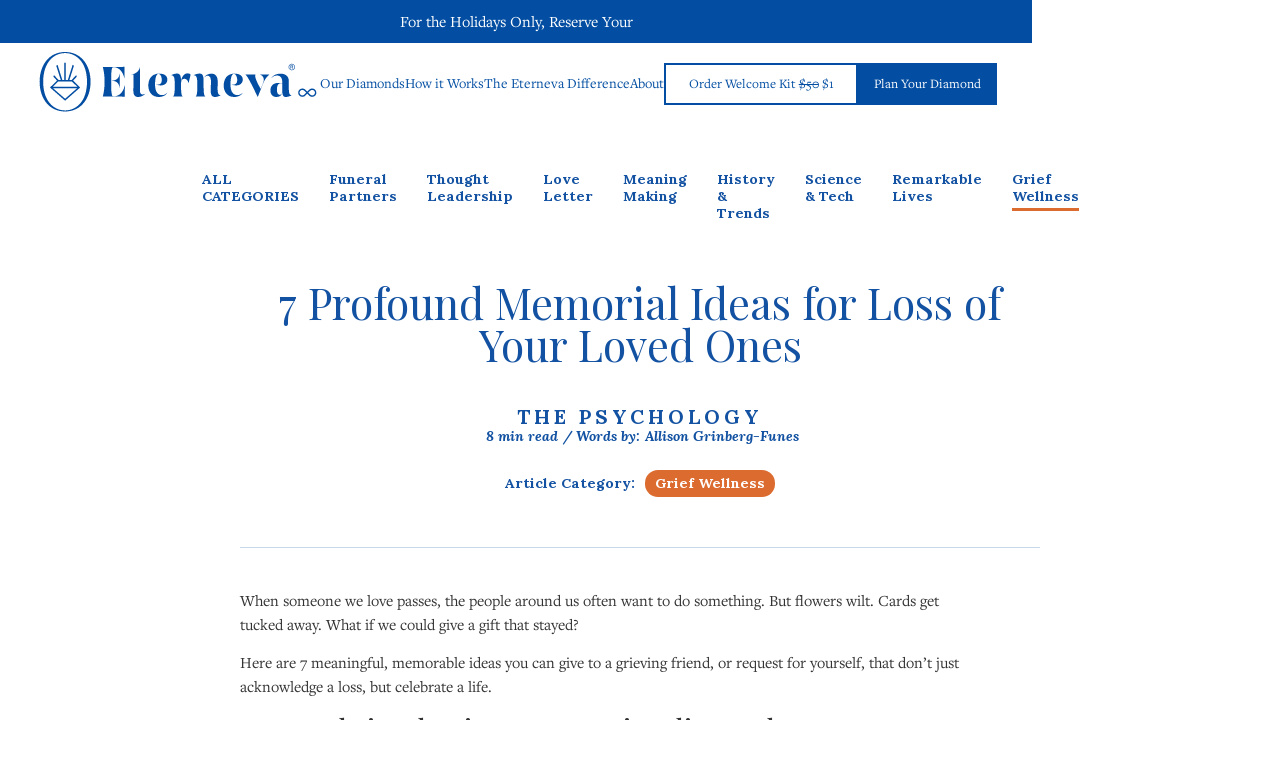

--- FILE ---
content_type: text/html
request_url: https://www.eterneva.com/resources/memorialize-loved-ones
body_size: 32658
content:
<!DOCTYPE html><!-- Last Published: Sun Jan 18 2026 09:11:36 GMT+0000 (Coordinated Universal Time) --><html data-wf-domain="www.eterneva.com" data-wf-page="65ce7f3d758f412ffa88dd53" data-wf-site="5ef27f6a470f67afd17f49c6" data-wf-intellimize-customer-id="117258619" lang="en" data-wf-collection="65ce7f3d758f412ffa88dd71" data-wf-item-slug="memorialize-loved-ones"><head><meta charset="utf-8"/><title>7 Profound Memorial Ideas for Loss of Your Loved Ones | Eterneva</title><meta content="Are you looking for memorial ideas for the loss of a loved one? Check out the best and most creative memorial ideas to honor their memory." name="description"/><meta content="7 Profound Memorial Ideas for Loss of Your Loved Ones | Eterneva" property="og:title"/><meta content="Are you looking for memorial ideas for the loss of a loved one? Check out the best and most creative memorial ideas to honor their memory." property="og:description"/><meta content="https://cdn.prod.website-files.com/5ef27f6a470f67c56a7f49cd/6629a38da288b2ace188e634_memorialize-loved-ones-hero.webp" property="og:image"/><meta content="7 Profound Memorial Ideas for Loss of Your Loved Ones | Eterneva" property="twitter:title"/><meta content="Are you looking for memorial ideas for the loss of a loved one? Check out the best and most creative memorial ideas to honor their memory." property="twitter:description"/><meta content="https://cdn.prod.website-files.com/5ef27f6a470f67c56a7f49cd/6629a38da288b2ace188e634_memorialize-loved-ones-hero.webp" property="twitter:image"/><meta property="og:type" content="website"/><meta content="summary_large_image" name="twitter:card"/><meta content="width=device-width, initial-scale=1" name="viewport"/><meta content="MubbraLx-RNTk2kDQFJAjE4JdkoW7a8JzgP1dOcycjU" name="google-site-verification"/><link href="https://cdn.prod.website-files.com/5ef27f6a470f67afd17f49c6/css/eterneva-final.shared.afa853bcc.min.css" rel="stylesheet" type="text/css" integrity="sha384-r6hTvMniwJUwKF1rjqsjubAOLU25TjYcInewRATR/SWQZLrMvMyiQKyOyLq+cEIf" crossorigin="anonymous"/><link href="https://fonts.googleapis.com" rel="preconnect"/><link href="https://fonts.gstatic.com" rel="preconnect" crossorigin="anonymous"/><script src="https://ajax.googleapis.com/ajax/libs/webfont/1.6.26/webfont.js" type="text/javascript"></script><script type="text/javascript">WebFont.load({  google: {    families: ["Playfair Display:regular,500,600,700,800,900,italic,500italic,600italic,700italic,800italic,900italic","Lora:regular,500,600,700,italic,500italic,600italic,700italic"]  }});</script><script type="text/javascript">!function(o,c){var n=c.documentElement,t=" w-mod-";n.className+=t+"js",("ontouchstart"in o||o.DocumentTouch&&c instanceof DocumentTouch)&&(n.className+=t+"touch")}(window,document);</script><link href="https://cdn.prod.website-files.com/5ef27f6a470f67afd17f49c6/5ef27f6a470f67ec9d7f49f7_5180846432x32.png" rel="shortcut icon" type="image/x-icon"/><link href="https://cdn.prod.website-files.com/5ef27f6a470f67afd17f49c6/5ef27f6a470f67e3647f49fe_51808464256x256.png" rel="apple-touch-icon"/><link href="https://www.eterneva.com/resources/memorialize-loved-ones" rel="canonical"/><style>.anti-flicker, .anti-flicker * {visibility: hidden !important; opacity: 0 !important;}</style><style>[data-wf-hidden-variation], [data-wf-hidden-variation] * {
        display: none !important;
      }</style><script type="text/javascript">if (localStorage.getItem('intellimize_data_tracking_type') !== 'optOut') { localStorage.removeItem('intellimize_opt_out_117258619'); } if (localStorage.getItem('intellimize_data_tracking_type') !== 'optOut') { localStorage.setItem('intellimize_data_tracking_type', 'optOut'); }</script><script type="text/javascript">(function(e){var s={r:[]};e.wf={r:s.r,ready:t=>{s.r.push(t)}}})(window)</script><script type="text/javascript">(function(e,t,p){var n=document.documentElement,s={p:[],r:[]},u={p:s.p,r:s.r,push:function(e){s.p.push(e)},ready:function(e){s.r.push(e)}};e.intellimize=u,n.className+=" "+p,setTimeout(function(){n.className=n.className.replace(RegExp(" ?"+p),"")},t)})(window, 4000, 'anti-flicker')</script><link href="https://cdn.intellimize.co/snippet/117258619.js" rel="preload" as="script"/><script type="text/javascript">var wfClientScript=document.createElement("script");wfClientScript.src="https://cdn.intellimize.co/snippet/117258619.js",wfClientScript.async=!0,wfClientScript.onerror=function(){document.documentElement.className=document.documentElement.className.replace(RegExp(" ?anti-flicker"),"")},document.head.appendChild(wfClientScript);</script><link href="https://api.intellimize.co" rel="preconnect" crossorigin="true"/><link href="https://log.intellimize.co" rel="preconnect" crossorigin="true"/><link href="https://117258619.intellimizeio.com" rel="preconnect"/><!-- Google Tag Manager -->
<script>
  if (!document.cookie.includes('no_track=true')) {
    ;(function (w, d, s, l, i) {
      w[l] = w[l] || []
      w[l].push({ 'gtm.start': new Date().getTime(), event: 'gtm.js' })
      var f = d.getElementsByTagName(s)[0],
        j = d.createElement(s),
        dl = l != 'dataLayer' ? '&l=' + l : ''
      j.async = true
      j.src = 'https://www.googletagmanager.com/gtm.js?id=GTM-MD3T7KP' + dl
      f.parentNode.insertBefore(j, f)
    })(window, document, 'script', 'dataLayer', 'GTM-MD3T7KP')
  }
</script>
<!-- End Google Tag Manager -->

<!-- Start of HubSpot Embed Code -->
<script>
  if (!document.cookie.includes('no_track=true')) {
    var hs = document.createElement('script');
    hs.type = 'text/javascript';
    hs.id   = 'hs-script-loader';
    hs.async = true;
    hs.defer = true;
    hs.src = 'https://js.hs-scripts.com/2620022.js';
    document.head.appendChild(hs);
  }
</script>
<!-- End of HubSpot Embed Code -->
<!-- https://finsweet.com/seo/article/noindex-tag -->
<meta name="robots" content="all">
<!-- add media="print" and onload="this.media='all'" as a trick to dont be render blocking -->
<link rel="stylesheet" type="text/css" href="https://cdnjs.cloudflare.com/ajax/libs/slick-carousel/1.8.1/slick.css" media="print" onload="this.media='all'" />
<link rel="stylesheet" type="text/css" href="https://cdnjs.cloudflare.com/ajax/libs/slick-carousel/1.8.1/slick-theme.css" media="print" onload="this.media='all'" />
<!-- [Attributes by Finsweet] Powerful Rich Text -->
<script defer src="https://cdn.jsdelivr.net/npm/@finsweet/attributes-richtext@1/richtext.js"></script>
<style>
/* create a gap for the "share now" header so that the title wont be covered
when you use the table of contents to jump down the page.*/
:target:before {
  content:"";
  display:block;
  height:90px; /* fixed header height*/
  margin:-90px 0 0; /* negative fixed header height */
  }
  .divnavbartransparent {
  	background: transparent;
  }
  .post-content h1, .post-content h2, .post-content h3  {
  	font-size: 36px;
    line-height: 1.2em;
  }
  .hs-error-msgs {
      padding: 6px 15px 0;
      margin: 0;
  }
blockquote {
	border-color: #FFC72C;
}
.slick-dots .slick-active {
    background: #1352A2;
}
.slick-dots li {
    border: 1px solid #1352A2;
    border-radius: 50%;
}
.slick-dots li button {
    opacity: 0;
}
.slick-dots {
    position: static;
}
.slick-list.draggable {
    margin-bottom: 40px;
}
ol, ul {
    padding-left: 18px;
}
.left-arrow {
    left: 0;
}
.right-arrow {
    right: 0;
}
.left-arrow, .right-arrow {
    position: absolute;
    top: 35%;
    width: 20px;
}
@media (max-width: 480px){
  .slick-list.draggable {
      margin-bottom: 20px;
  }
}

/* Remove top categories on mobile */

@media(max-width: 768px) {
	.detail-section .flex.categories {
  	display: none;
  }
}

/* Fix the paddding below Tiktok video embeds, mainly for https://www.eterneva.com/resources/carson-drain */
figure.w-richtext-align-fullwidth.w-richtext-figure-type-video,
figure.w-richtext-align-center.w-richtext-figure-type-video {
    padding-bottom: 100% !important;
}

</style><script src="https://cdn.prod.website-files.com/5ef27f6a470f67afd17f49c6%2F6544eda5f000985a163a8687%2F6911d5ee143c7cc9538fd69b%2Ffinsweetcomponentsconfig-1.0.6.js" type="module" async="" siteId="5ef27f6a470f67afd17f49c6" finsweet="components"></script></head><body class="body-10"><div class="page-wrapper"><div class="w-embed w-iframe"><!-- Google Tag Manager (noscript) -->
<noscript><iframe src="https://www.googletagmanager.com/ns.html?id=GTM-MD3T7KP"
height="0" width="0" style="display:none;visibility:hidden"></iframe></noscript>
<!-- End Google Tag Manager (noscript) --></div><div class="global-styles w-embed"><style>
  /* Fluid responsive setup   */

  html{font-size:1rem}
  @media screen and (max-width:1440px) and (min-width:992px) {
    html{font-size:calc(.002182628062360914rem + 1.108685968819599vw)}
  }
  @media screen and (max-width:370px){
    html{font-size:calc(-.0026722018828451884rem + 4.275523012552301vw)}
  }



  /* Make text look crisper and more legible in all browsers */
  body {
    -webkit-font-smoothing: antialiased;
    -moz-osx-font-smoothing: grayscale;
    font-smoothing: antialiased;
    text-rendering: optimizeLegibility;
  }

  /* Set color style to inherit */
  .inherit-color * {
    color: inherit;
  }

  /* Focus state style for keyboard navigation for the focusable elements */
  *[tabindex]:focus-visible,
  input[type="file"]:focus-visible {
    outline: 0.125rem solid #4d65ff;
    outline-offset: 0.125rem;
  }

  /* Get rid of top margin on first element in any rich text element */
  .w-richtext > :not(div):first-child, .w-richtext > div:first-child > :first-child {
    margin-top: 0 !important;
  }

  /* Get rid of bottom margin on last element in any rich text element */
  .w-richtext>:last-child, .w-richtext ol li:last-child, .w-richtext ul li:last-child {
    margin-bottom: 0 !important;
  }

  /* Prevent all click and hover interaction with an element */
  .pointer-events-off {
    pointer-events: none;
  }

  /* Enables all click and hover interaction with an element */
  .pointer-events-on {
    pointer-events: auto;
  }

  /* Create a class of .div-square which maintains a 1:1 dimension of a div */
  .div-square::after {
    content: "";
    display: block;
    padding-bottom: 100%;
  }

  /* Make sure containers never lose their center alignment */
  .container-medium,.container-small, .container-large {
    margin-right: auto !important;
    margin-left: auto !important;
  }

  /* 
  Make the following elements inherit typography styles from the parent and not have hardcoded values. 
  Important: You will not be able to style for example "All Links" in Designer with this CSS applied.
  Uncomment this CSS to use it in the project. Leave this message for future hand-off.
  */
  /*
  a,
  .w-input,
  .w-select,
  .w-tab-link,
  .w-nav-link,
  .w-dropdown-btn,
  .w-dropdown-toggle,
  .w-dropdown-link {
  color: inherit;
  text-decoration: inherit;
  font-size: inherit;
  }
  */
  /* Apply "..." after 3 lines of text */
  .text-style-4lines {
    display: -webkit-box;
    overflow: hidden;
    -webkit-line-clamp: 4;
    -webkit-box-orient: vertical;
  }
  /* Apply "..." after 3 lines of text */
  .text-style-3lines {
    display: -webkit-box;
    overflow: hidden;
    -webkit-line-clamp: 3;
    -webkit-box-orient: vertical;
  }

  /* Apply "..." after 2 lines of text */
  .text-style-2lines {
    display: -webkit-box;
    overflow: hidden;
    -webkit-line-clamp: 2;
    -webkit-box-orient: vertical;
  }

  /* Adds inline flex display */
  .display-inlineflex {
    display: inline-flex;
  }

  /* These classes are never overwritten */
  .hide {
    display: none !important;
  }

  @media screen and (max-width: 991px) {
    .hide, .hide-tablet {
      display: none !important;
    }
  }
  @media screen and (max-width: 767px) {
    .hide-mobile-landscape{
      display: none !important;
    }
  }
  @media screen and (max-width: 479px) {
    .hide-mobile{
      display: none !important;
    }
  }

  .margin-0 {
    margin: 0rem !important;
  }

  .padding-0 {
    padding: 0rem !important;
  }

  .spacing-clean {
    padding: 0rem !important;
    margin: 0rem !important;
  }

  .margin-top {
    margin-right: 0rem !important;
    margin-bottom: 0rem !important;
    margin-left: 0rem !important;
  }

  .padding-top {
    padding-right: 0rem !important;
    padding-bottom: 0rem !important;
    padding-left: 0rem !important;
  }

  .margin-right {
    margin-top: 0rem !important;
    margin-bottom: 0rem !important;
    margin-left: 0rem !important;
  }

  .padding-right {
    padding-top: 0rem !important;
    padding-bottom: 0rem !important;
    padding-left: 0rem !important;
  }

  .margin-bottom {
    margin-top: 0rem !important;
    margin-right: 0rem !important;
    margin-left: 0rem !important;
  }

  .padding-bottom {
    padding-top: 0rem !important;
    padding-right: 0rem !important;
    padding-left: 0rem !important;
  }

  .margin-left {
    margin-top: 0rem !important;
    margin-right: 0rem !important;
    margin-bottom: 0rem !important;
  }

  .padding-left {
    padding-top: 0rem !important;
    padding-right: 0rem !important;
    padding-bottom: 0rem !important;
  }

  .margin-horizontal {
    margin-top: 0rem !important;
    margin-bottom: 0rem !important;
  }

  .padding-horizontal {
    padding-top: 0rem !important;
    padding-bottom: 0rem !important;
  }

  .margin-vertical {
    margin-right: 0rem !important;
    margin-left: 0rem !important;
  }

  .padding-vertical {
    padding-right: 0rem !important;
    padding-left: 0rem !important;
  }

  /* Apply "..." at 100% width */
  .truncate-width { 
    width: 100%; 
    white-space: nowrap; 
    overflow: hidden; 
    text-overflow: ellipsis; 
  }
  /* Removes native scrollbar */
  .no-scrollbar {
    -ms-overflow-style: none;
    overflow: -moz-scrollbars-none; 
  }

  .no-scrollbar::-webkit-scrollbar {
    display: none;
  }
  /* Clickable Element */
  .wf-design-mode .clickable_wrap{
    z-index:-1;
  }
  .clickable_wrap a[href=""]{
    display:none;
  }
  .clickable_wrap a[href=""] ~ button{
    display:block;
  }

  .text-wrap-balance{
    text-wrap:balance;
  }

  /** Makes the item-link not clickable in designer for comfort **/
  .wf-design-mode .item-link {
    z-index: -1;
  }
  /* Lightbox Z-index*/
  .w-lightbox-backdrop{
    z-index:9999;
  }
  .form_input{
    border-top-style: none;
    border-right-style: none;
    border-left-style: none;
  }
  .form_input:focus{
    outline: none;
    border-top-style: none;
    border-right-style: none;
    border-color: #3898ec;
    border-left-style: none;
  }
  /* Variables */
  :root {
    /* grid */
    --column-count: 12;
    --grid-main: repeat(var(--column-count), minmax(0, 1fr));
    --grid-1: repeat(1, minmax(0, 1fr));
    --grid-2: repeat(2, minmax(0, 1fr));
    --grid-3: repeat(3, minmax(0, 1fr));
    --grid-4: repeat(4, minmax(0, 1fr));
    --grid-5: repeat(5, minmax(0, 1fr));
    --grid-6: repeat(6, minmax(0, 1fr));
    --grid-7: repeat(7, minmax(0, 1fr));
    --grid-8: repeat(8, minmax(0, 1fr));
    --grid-9: repeat(9, minmax(0, 1fr));
    --grid-10: repeat(10, minmax(0, 1fr));
    --grid-11: repeat(11, minmax(0, 1fr));
    --grid-12: repeat(12, minmax(0, 1fr));
    --grid-gap-total: calc(var(--grid-gap--main) * (var(--column-count) - 1));
    --grid-width: calc(min(var(--max-width--main), 100vw) - (var(--padding-horizontal--main) * 2));
    --column-width: calc((var(--grid-width) - var(--grid-gap-total)) / var(--column-count) + var(--grid-gap--main));
    --column-width--1: calc(var(--column-width) * 1 - var(--grid-gap--main));
    --column-width--2: calc(var(--column-width) * 2 - var(--grid-gap--main));
    --column-width--3: calc(var(--column-width) * 3 - var(--grid-gap--main));
    --column-width--4: calc(var(--column-width) * 4 - var(--grid-gap--main));
    --column-width--5: calc(var(--column-width) * 5 - var(--grid-gap--main));
    --column-width--6: calc(var(--column-width) * 6 - var(--grid-gap--main));
    --column-width--7: calc(var(--column-width) * 7 - var(--grid-gap--main));
    --column-width--8: calc(var(--column-width) * 8 - var(--grid-gap--main));
    --column-width--9: calc(var(--column-width) * 9 - var(--grid-gap--main));
    --column-width--10: calc(var(--column-width) * 10 - var(--grid-gap--main));
    --column-width--11: calc(var(--column-width) * 11 - var(--grid-gap--main));
    --column-width--12: calc(var(--column-width) * 12 - var(--grid-gap--main));
    --breakout-gutter: minmax(calc(var(--padding-horizontal--main) - var(--grid-gap--main)), 1fr);
    --breakout-remaining: calc(var(--max-width--main) - (var(--padding-horizontal--main) * 2));
    --breakout-start: [full-start] var(--breakout-gutter) [content-start];
    --breakout-end: [content-end] var(--breakout-gutter) [full-end];
    --grid-breakout-single: var(--breakout-start) minmax(0, var(--breakout-remaining)) var(--breakout-end);
    --grid-breakout: var(--breakout-start) repeat(var(--column-count), minmax(0, calc((var(--breakout-remaining) - var(--grid-gap-total)) / var(--column-count)))) var(--breakout-end);
  }
</style></div><div data-animation="default" class="nav_component-new w-nav" data-easing2="ease" data-easing="ease" data-collapse="medium" data-w-id="fc1d1730-999c-9610-6e7a-89f2de3b3cc9" role="banner" data-duration="400" data-wf--global-nav--variant="base"><a id="topnav" data-wf--top-banner--variant="base" data-wf-native-id-path="b504ad2a-47d2-ecf2-fb07-49f017eb22d0:610d92c8-2e40-15c7-2423-e639c122d1cf:1168aa04-afaf-2fb1-4877-bb58c72fc443" data-wf-ao-click-engagement-tracking="true" data-wf-element-id="1168aa04-afaf-2fb1-4877-bb58c72fc443" data-wf-component-context="%5B%7B%22componentId%22%3A%22fc1d1730-999c-9610-6e7a-89f2de3b3cc9%22%2C%22instanceId%22%3A%22b504ad2a-47d2-ecf2-fb07-49f017eb22d0%22%7D%2C%7B%22componentId%22%3A%221168aa04-afaf-2fb1-4877-bb58c72fc443%22%2C%22instanceId%22%3A%22610d92c8-2e40-15c7-2423-e639c122d1cf%22%7D%5D" href="/kit" class="topnav_banner is-relative w-inline-block"><div class="padding-global"><div class="container-large"><div class="topnav_banner-component is-center hide"><div>Eterneva Wins BBB&#x27;s Ethics Award! ✨</div><div class="text-underline hide-tablet">Learn about our Standards.</div></div><div class="topnav_banner-component is-center"><div>For the Holidays Only, Reserve Your</div></div></div></div></a><div class="nav_component-wrapper-new"><div class="padding-global"><div class="nav_container-new"><div class="nav_logo-wrapper"><a href="/" data-wf-native-id-path="b504ad2a-47d2-ecf2-fb07-49f017eb22d0:fc1d1730-999c-9610-6e7a-89f2de3b3ccb" data-wf-ao-click-engagement-tracking="true" data-wf-element-id="fc1d1730-999c-9610-6e7a-89f2de3b3ccb" data-wf-component-context="%5B%7B%22componentId%22%3A%22fc1d1730-999c-9610-6e7a-89f2de3b3cc9%22%2C%22instanceId%22%3A%22b504ad2a-47d2-ecf2-fb07-49f017eb22d0%22%7D%5D" class="navbar_logo-link w-nav-brand"><svg xmlns="http://www.w3.org/2000/svg" width="100%" viewBox="0 0 404 88" fill="none" alt="Eterneva diamonds from ashes logo" class="nav_logo-header"><path d="M74.48 43.52C74.48 31.56 71.07 20.69 64.87 12.91C58.14 4.46 48.62 0 37.34 0C26.06 0 16.54 4.47 9.80995 12.91C3.60995 20.69 0.199951 31.56 0.199951 43.52C0.199951 43.56 0.199951 43.59 0.199951 43.63C0.199951 43.67 0.199951 43.7 0.199951 43.74C0.199951 55.7 3.60995 66.57 9.80995 74.35C16.54 82.8 26.06 87.26 37.34 87.26C48.62 87.26 58.14 82.79 64.87 74.35C71.07 66.57 74.48 55.7 74.48 43.74C74.48 43.7 74.48 43.67 74.48 43.63C74.48 43.59 74.48 43.56 74.48 43.52ZM37.34 85.69C21.43 85.69 5.38995 72.7 5.38995 43.67V43.63V43.59C5.38995 14.56 21.44 1.57 37.34 1.57C53.24 1.57 69.29 14.56 69.29 43.59V43.63V43.67C69.29 72.7 53.24 85.69 37.34 85.69Z" fill="currentColor"></path><path d="M59.3699 52.05L49.0799 41.99L54.3599 36.23C54.1199 35.41 53.8399 34.6 53.5399 33.82L47.0199 40.93H43.6999L50.2199 20.2C49.5899 19.71 48.9499 19.26 48.2999 18.86L41.3599 40.93H38.4599V15.85C37.6699 15.81 36.9499 15.81 36.2299 15.84V40.93H33.3299L33.2699 40.75L26.3799 18.86C25.7299 19.26 25.0799 19.71 24.4599 20.2L30.9799 40.93H27.6599L21.1399 33.82C20.8299 34.6 20.5499 35.41 20.3199 36.23L25.5999 41.98L15.3099 52.04L37.3599 71.43L59.3899 52.04L59.3699 52.05ZM27.5499 43.09H47.1199L55.1399 50.93H19.5299L27.5499 43.09ZM19.7399 53.08H54.9299L37.3399 68.56L19.7399 53.08Z" fill="currentColor"></path><path d="M146.53 56.7C146.46 63.28 150.76 63.08 154.52 61.13V61.26C150.69 64.35 148.12 65.96 144.15 65.96C139.38 65.96 136.83 63.61 136.89 56.76L137.16 33.18H132.66V32.91H133.2C137.9 32.91 145.58 29.42 146.73 21.29V32.91H152.31V33.18H146.53V56.69V56.7Z" fill="currentColor"></path><path d="M206.49 42.7201C207.5 36.1401 210.92 31.3 215.96 31.3C217.77 31.3 219.18 31.9 220.46 32.91L217.44 45.6101H217.37C216.5 41.5101 213.94 39.2901 211.53 39.2901C209.12 39.2901 206.42 40.63 206.42 46.75V49.1C206.42 57.7 206.76 64.2201 208.97 65.2201V65.2901H194.71V65.2201C196.93 64.2101 197.26 57.7 197.26 49.1C197.26 38.15 196.72 34.12 191.89 34.12V34.05C194.71 32.5 197.82 31.6301 200.38 31.6301C204.61 31.6301 206.43 33.98 206.43 42.71H206.5L206.49 42.7201Z" fill="currentColor"></path><path d="M239.33 49.1101C239.33 57.7101 239.67 64.2301 241.88 65.2301V65.3001H227.62V65.2301C229.84 64.2201 230.17 57.7101 230.17 49.1101C230.17 38.1601 229.63 34.1301 224.8 34.1301V34.0601C227.62 32.5101 230.73 31.6401 233.29 31.6401C237.52 31.6401 239.34 33.9901 239.34 42.4601V49.1101H239.33ZM239.8 37.6901C241.68 34.0601 246.52 31.7101 250.75 31.7101C256.19 31.7101 259.89 35.6101 259.89 42.7301C259.89 44.0701 259.76 51.0601 259.76 53.6801C259.76 58.5801 260.23 63.4201 264.33 63.3501V63.4801C261.24 65.0901 258.53 65.9701 256.04 65.9701C251.94 65.9701 249.72 63.6201 249.72 56.9001C249.72 54.2101 250.06 46.2901 250.06 43.1301C250.06 37.3501 247.93 34.8001 245.18 34.8001C243.1 34.8001 240.88 36.3501 239.87 37.6901H239.8Z" fill="currentColor"></path><path d="M279.77 47.36C280.78 47.7 281.72 47.9 282.59 47.9C285.28 47.9 288.35 46.15 288.35 41.72C288.35 34.87 285.55 32.18 283.47 32.18C280.38 32.18 278.5 37.96 278.5 47.83C278.5 58.24 282.6 63.21 288.44 63.21C292.07 63.21 294.49 61.8 296.37 59.52L296.44 59.59C295.1 62.55 291.07 65.97 283.61 65.97C274.74 65.97 268.67 59.12 268.67 49.24C268.67 40.64 272.59 31.71 284.68 31.71C291.06 31.71 296.44 34.4 296.44 40.44C296.44 45.88 292.27 49.04 286.97 49.04C284.55 49.04 281.66 48.44 279.78 47.43V47.36H279.77Z" fill="currentColor"></path><path d="M318.25 65.9702C313.35 55.7602 310.12 49.1702 307.7 44.5402C304.27 37.9602 301.79 33.9902 300.04 32.9802V32.9102H315.19V32.9802C313.38 34.1202 315.57 40.9502 319.2 47.8702C320.14 49.6802 321.28 51.7702 322.63 54.2502L326.04 45.5402C329 37.9502 325.03 33.9802 321 32.9802V32.9102H335.44V32.9802C331.61 35.8702 328.39 40.4402 326.37 45.6102L318.31 65.9702H318.24H318.25Z" fill="currentColor"></path><path d="M363.67 52.67C363.6 58.45 363.8 63.42 367.77 63.42V63.49C365.28 64.97 361.52 65.98 359.17 65.98C355.74 65.98 353.97 63.9 353.97 55.77V46.1C353.23 45.97 352.36 45.9 351.82 45.9C348.86 45.9 346.24 48.32 346.24 55.37C346.24 60.21 347.85 62.76 350.27 62.76C351.88 62.76 353.09 61.69 353.49 59.87H353.56C353.29 63.36 350.74 65.98 345.5 65.98C339.59 65.98 336.74 61.54 336.74 56.51C336.74 49.46 341.13 45.29 348.79 45.29C350.87 45.29 352.49 45.49 353.96 45.76V43.61C353.96 37.5 351.07 34.54 346.44 34.54C343.01 34.54 340.39 35.68 338.24 38.3V38.23C339.92 34.53 345.5 31.78 351.27 31.78C359.26 31.78 363.65 35.88 363.65 43.07V52.68L363.67 52.67Z" fill="currentColor"></path><path d="M169.8 47.36C170.81 47.7 171.75 47.9 172.62 47.9C175.31 47.9 178.38 46.15 178.38 41.72C178.38 34.87 175.58 32.18 173.5 32.18C170.41 32.18 168.53 37.96 168.53 47.83C168.53 58.24 172.63 63.21 178.47 63.21C182.1 63.21 184.52 61.8 186.4 59.52L186.47 59.59C185.13 62.55 181.1 65.97 173.64 65.97C164.77 65.97 158.7 59.12 158.7 49.24C158.7 40.64 162.62 31.71 174.71 31.71C181.09 31.71 186.47 34.4 186.47 40.44C186.47 45.88 182.3 49.04 177 49.04C174.58 49.04 171.69 48.44 169.81 47.43V47.36H169.8Z" fill="currentColor"></path><path d="M108.26 65.03C107.12 65.03 106.38 64.83 106.04 63.96C104.36 59.93 104.56 49.58 104.56 43.74V42.19C113.5 42.39 116.12 46.09 117.12 53.95H117.19V30.57H117.12C116.05 37.69 113.63 41.86 104.56 42.13C104.56 36.15 104.49 27.08 106.04 23.32C106.38 22.45 107.05 22.25 107.99 22.25C116.66 22.25 122.03 30.11 123.78 38.44H123.85V21.58L123.78 21.51C122.7 21.91 118.67 21.98 114.17 21.98H92.38C94.09 28.72 94.98 35.96 94.98 43.48C94.98 43.54 94.98 43.59 94.98 43.65C94.98 43.71 94.98 43.76 94.98 43.82C94.98 51.34 94.08 58.58 92.38 65.32H107.59C112.23 65.32 118.88 65.32 124.18 65.59L124.25 65.52L124.65 48.46C122.77 56.45 118.13 65.05 108.26 65.05V65.03Z" fill="currentColor"></path><path d="M397.69 65.78C395.98 65.78 394.34 65.06 393.18 63.8L390.51 61.13L387.8 63.84C386.68 65.06 385.03 65.78 383.33 65.78C379.95 65.78 377.21 63.03 377.21 59.66C377.21 56.29 379.96 53.54 383.33 53.54C385.03 53.54 386.67 54.26 387.82 55.5L390.51 58.19L393.19 55.51C394.35 54.26 395.98 53.54 397.69 53.54C401.07 53.54 403.81 56.29 403.81 59.66C403.81 63.03 401.06 65.78 397.69 65.78ZM391.98 59.66L394.68 62.36C395.47 63.22 396.56 63.7 397.68 63.7C399.91 63.7 401.72 61.89 401.72 59.66C401.72 57.43 399.91 55.62 397.68 55.62C396.59 55.62 395.53 56.07 394.78 56.85L394.69 56.95L391.98 59.66ZM383.32 55.62C381.09 55.62 379.28 57.43 379.28 59.66C379.28 61.89 381.09 63.7 383.32 63.7C384.45 63.7 385.53 63.22 386.29 62.39L389.03 59.66L386.25 56.88C385.49 56.08 384.42 55.62 383.32 55.62Z" fill="currentColor"></path><path d="M367.71 17.3599C367.89 17.3599 368.07 17.3599 368.24 17.3599C368.26 17.3599 368.29 17.3699 368.31 17.3699C368.94 17.4099 369.53 17.5699 370.09 17.8599C371.5 18.5999 372.34 19.7499 372.62 21.3199C372.65 21.4799 372.66 21.6399 372.68 21.7999V22.3299C372.68 22.3299 372.68 22.3699 372.67 22.3899C372.64 22.5999 372.63 22.8099 372.58 23.0199C372.06 25.5899 369.49 27.2399 366.93 26.6599C363.89 25.9699 362.34 22.5599 363.83 19.8299C364.56 18.4899 365.71 17.6899 367.22 17.4199C367.38 17.3899 367.54 17.3799 367.7 17.3599H367.71ZM367.98 18.1399C365.84 18.1299 364.1 19.8599 364.05 21.9699C364 24.1899 365.8 25.9899 367.97 25.9899C370.11 25.9899 371.85 24.2599 371.9 22.1499C371.95 19.9199 370.14 18.1199 367.98 18.1299V18.1399Z" fill="currentColor"></path><path d="M366.87 22.4498V24.5798H366.06V19.5298C366.06 19.5298 366.15 19.5298 366.19 19.5298C366.87 19.5298 367.55 19.5298 368.24 19.5498C368.52 19.5498 368.8 19.5798 369.07 19.6698C369.64 19.8598 370.01 20.4798 369.93 21.0798C369.87 21.5798 369.45 22.1698 368.74 22.2898L368.52 22.3298C368.52 22.3298 368.54 22.3598 368.55 22.3598C368.85 22.4798 369.06 22.7098 369.23 22.9698C369.58 23.4898 369.92 24.0298 370.26 24.5598C370.26 24.5598 370.26 24.5698 370.26 24.5898H369.87C369.7 24.5898 369.54 24.5898 369.37 24.5898C369.31 24.5898 369.28 24.5698 369.25 24.5198C369.04 24.1398 368.82 23.7598 368.6 23.3898C368.46 23.1498 368.3 22.9198 368.1 22.7298C367.93 22.5498 367.71 22.4698 367.47 22.4598C367.27 22.4598 367.06 22.4598 366.85 22.4598L366.87 22.4498ZM366.87 21.7598C366.93 21.7598 366.97 21.7598 367.02 21.7598C367.38 21.7598 367.74 21.7598 368.1 21.7398C368.25 21.7398 368.4 21.7098 368.55 21.6798C369.13 21.5298 369.23 20.8498 368.91 20.5098C368.74 20.3298 368.52 20.2498 368.28 20.2398C367.83 20.2298 367.38 20.2298 366.92 20.2198C366.9 20.2198 366.89 20.2198 366.87 20.2198V21.7498V21.7598Z" fill="currentColor"></path></svg></a></div><nav role="navigation" id="w-node-fc1d1730-999c-9610-6e7a-89f2de3b3ccd-de3b3cc9" class="navbar_menu w-nav-menu"><div class="navbar_menu-link-wrapper"><div class="navbar6_dropdown-wrapper"><div data-hover="true" data-delay="100" blocks-name="navbar6_menu-dropdown" class="navbar6_menu-dropdown w-dropdown"><div data-wf-native-id-path="b504ad2a-47d2-ecf2-fb07-49f017eb22d0:895582f8-3331-4ad1-fbf4-258302b3d573" data-wf-ao-click-engagement-tracking="true" data-wf-element-id="895582f8-3331-4ad1-fbf4-258302b3d573" data-wf-component-context="%5B%7B%22componentId%22%3A%22fc1d1730-999c-9610-6e7a-89f2de3b3cc9%22%2C%22instanceId%22%3A%22b504ad2a-47d2-ecf2-fb07-49f017eb22d0%22%7D%5D" class="navbar6_dropdown-toggle w-dropdown-toggle"><div>Our Diamonds</div><div class="nav_link-underline"></div><div class="navbar_icon-wrapper"><div class="icon-embed-small w-embed"><svg width="100%" height="100%" viewBox="0 0 32 32" fill="none" xmlns="http://www.w3.org/2000/svg">
<path d="M25.3333 15.667V16.3336C25.3333 16.7018 25.0349 17.0003 24.6667 17.0003H17V24.667C17 25.0351 16.7015 25.3336 16.3333 25.3336H15.6667C15.2985 25.3336 15 25.0351 15 24.667V17.0003H7.3333C6.96511 17.0003 6.66663 16.7018 6.66663 16.3336V15.667C6.66663 15.2988 6.96511 15.0003 7.3333 15.0003H15V7.33365C15 6.96546 15.2985 6.66699 15.6667 6.66699H16.3333C16.7015 6.66699 17 6.96546 17 7.33365V15.0003H24.6667C25.0349 15.0003 25.3333 15.2988 25.3333 15.667Z" fill="currentColor"/>
</svg></div></div></div><nav class="navbar6_dropdown-list w-dropdown-list"><div class="navbar6_container"><div class="navbar6_dropdown-content"><div class="navbar6_dropdown-content-left"><div id="w-node-_895582f8-3331-4ad1-fbf4-258302b3d5c1-de3b3cc9" class="navbar6_dropdown-link-list"><a data-wf-native-id-path="b504ad2a-47d2-ecf2-fb07-49f017eb22d0:895582f8-3331-4ad1-fbf4-258302b3d5c4" data-wf-ao-click-engagement-tracking="true" data-wf-element-id="895582f8-3331-4ad1-fbf4-258302b3d5c4" data-wf-component-context="%5B%7B%22componentId%22%3A%22fc1d1730-999c-9610-6e7a-89f2de3b3cc9%22%2C%22instanceId%22%3A%22b504ad2a-47d2-ecf2-fb07-49f017eb22d0%22%7D%5D" href="/how-it-works" class="navbar6_dropdown-link w-inline-block"><div class="navbar6_item-right"><div>Memorial Diamonds<br/></div><div class="navbar_icon w-embed"><svg width=" 100%" height=" 100%" viewBox="0 0 24 16" fill="none" xmlns="http://www.w3.org/2000/svg">
<path d="M22.7461 8.39266C23.1366 8.00214 23.1366 7.36897 22.7461 6.97845L16.3821 0.614485C15.9916 0.223961 15.3584 0.223961 14.9679 0.614485C14.5774 1.00501 14.5774 1.63817 14.9679 2.0287L20.6247 7.68555L14.9679 13.3424C14.5774 13.7329 14.5774 14.3661 14.9679 14.7566C15.3584 15.1471 15.9916 15.1471 16.3821 14.7566L22.7461 8.39266ZM0.0390621 8.68555L22.039 8.68556L22.039 6.68556L0.0390629 6.68555L0.0390621 8.68555Z" fill="currentColor"/>
</svg></div></div></a><a blocks-name="navbar6_dropdown-link-2" data-wf-native-id-path="b504ad2a-47d2-ecf2-fb07-49f017eb22d0:895582f8-3331-4ad1-fbf4-258302b3d5cc" data-wf-ao-click-engagement-tracking="true" data-wf-element-id="895582f8-3331-4ad1-fbf4-258302b3d5cc" data-wf-component-context="%5B%7B%22componentId%22%3A%22fc1d1730-999c-9610-6e7a-89f2de3b3cc9%22%2C%22instanceId%22%3A%22b504ad2a-47d2-ecf2-fb07-49f017eb22d0%22%7D%5D" href="/living-diamonds" class="navbar6_dropdown-link w-inline-block"><div class="navbar6_item-right"><div>Living Diamonds from Hair<br/></div><div class="navbar_icon w-embed"><svg width=" 100%" height=" 100%" viewBox="0 0 24 16" fill="none" xmlns="http://www.w3.org/2000/svg">
<path d="M22.7461 8.39266C23.1366 8.00214 23.1366 7.36897 22.7461 6.97845L16.3821 0.614485C15.9916 0.223961 15.3584 0.223961 14.9679 0.614485C14.5774 1.00501 14.5774 1.63817 14.9679 2.0287L20.6247 7.68555L14.9679 13.3424C14.5774 13.7329 14.5774 14.3661 14.9679 14.7566C15.3584 15.1471 15.9916 15.1471 16.3821 14.7566L22.7461 8.39266ZM0.0390621 8.68555L22.039 8.68556L22.039 6.68556L0.0390629 6.68555L0.0390621 8.68555Z" fill="currentColor"/>
</svg></div></div></a><a blocks-name="navbar6_dropdown-link-3" data-wf-native-id-path="b504ad2a-47d2-ecf2-fb07-49f017eb22d0:895582f8-3331-4ad1-fbf4-258302b3d5d4" data-wf-ao-click-engagement-tracking="true" data-wf-element-id="895582f8-3331-4ad1-fbf4-258302b3d5d4" data-wf-component-context="%5B%7B%22componentId%22%3A%22fc1d1730-999c-9610-6e7a-89f2de3b3cc9%22%2C%22instanceId%22%3A%22b504ad2a-47d2-ecf2-fb07-49f017eb22d0%22%7D%5D" href="/pets" class="navbar6_dropdown-link w-inline-block"><div class="navbar6_item-right"><div>Pet Diamonds<br/></div><div class="navbar_icon w-embed"><svg width=" 100%" height=" 100%" viewBox="0 0 24 16" fill="none" xmlns="http://www.w3.org/2000/svg">
<path d="M22.7461 8.39266C23.1366 8.00214 23.1366 7.36897 22.7461 6.97845L16.3821 0.614485C15.9916 0.223961 15.3584 0.223961 14.9679 0.614485C14.5774 1.00501 14.5774 1.63817 14.9679 2.0287L20.6247 7.68555L14.9679 13.3424C14.5774 13.7329 14.5774 14.3661 14.9679 14.7566C15.3584 15.1471 15.9916 15.1471 16.3821 14.7566L22.7461 8.39266ZM0.0390621 8.68555L22.039 8.68556L22.039 6.68556L0.0390629 6.68555L0.0390621 8.68555Z" fill="currentColor"/>
</svg></div></div></a><a data-wf-native-id-path="b504ad2a-47d2-ecf2-fb07-49f017eb22d0:0a9d8109-ff17-42ad-82fc-13d1d85ce2c7" data-wf-ao-click-engagement-tracking="true" data-wf-element-id="0a9d8109-ff17-42ad-82fc-13d1d85ce2c7" data-wf-component-context="%5B%7B%22componentId%22%3A%22fc1d1730-999c-9610-6e7a-89f2de3b3cc9%22%2C%22instanceId%22%3A%22b504ad2a-47d2-ecf2-fb07-49f017eb22d0%22%7D%5D" href="/gallery" class="navbar6_dropdown-link w-inline-block"><div class="navbar6_item-right"><div>Gallery &amp; Settings<br/></div><div class="navbar_icon w-embed"><svg width=" 100%" height=" 100%" viewBox="0 0 24 16" fill="none" xmlns="http://www.w3.org/2000/svg">
<path d="M22.7461 8.39266C23.1366 8.00214 23.1366 7.36897 22.7461 6.97845L16.3821 0.614485C15.9916 0.223961 15.3584 0.223961 14.9679 0.614485C14.5774 1.00501 14.5774 1.63817 14.9679 2.0287L20.6247 7.68555L14.9679 13.3424C14.5774 13.7329 14.5774 14.3661 14.9679 14.7566C15.3584 15.1471 15.9916 15.1471 16.3821 14.7566L22.7461 8.39266ZM0.0390621 8.68555L22.039 8.68556L22.039 6.68556L0.0390629 6.68555L0.0390621 8.68555Z" fill="currentColor"/>
</svg></div></div></a><a data-wf-native-id-path="b504ad2a-47d2-ecf2-fb07-49f017eb22d0:895582f8-3331-4ad1-fbf4-258302b3d5dc" data-wf-ao-click-engagement-tracking="true" data-wf-element-id="895582f8-3331-4ad1-fbf4-258302b3d5dc" data-wf-component-context="%5B%7B%22componentId%22%3A%22fc1d1730-999c-9610-6e7a-89f2de3b3cc9%22%2C%22instanceId%22%3A%22b504ad2a-47d2-ecf2-fb07-49f017eb22d0%22%7D%5D" href="/blueprint" class="navbar6_dropdown-link w-inline-block"><div class="navbar6_item-right"><div>I Want to Become a Diamond<br/></div><div class="navbar_icon w-embed"><svg width=" 100%" height=" 100%" viewBox="0 0 24 16" fill="none" xmlns="http://www.w3.org/2000/svg">
<path d="M22.7461 8.39266C23.1366 8.00214 23.1366 7.36897 22.7461 6.97845L16.3821 0.614485C15.9916 0.223961 15.3584 0.223961 14.9679 0.614485C14.5774 1.00501 14.5774 1.63817 14.9679 2.0287L20.6247 7.68555L14.9679 13.3424C14.5774 13.7329 14.5774 14.3661 14.9679 14.7566C15.3584 15.1471 15.9916 15.1471 16.3821 14.7566L22.7461 8.39266ZM0.0390621 8.68555L22.039 8.68556L22.039 6.68556L0.0390629 6.68555L0.0390621 8.68555Z" fill="currentColor"/>
</svg></div></div></a></div></div></div></div></nav></div><div class="navbar6_dropdown-bg is-1"><div class="navbar6_dropdown-bg-container"><div class="navbar6_blog-image-wrapper"><img src="https://cdn.prod.website-files.com/5ef27f6a470f67afd17f49c6/66cf65a2bc929af281b66786_nav-dropdown-03.avif" loading="eager" width="273.5" height="274" alt="Close-up of hands unwrapping a small orange and green package with neutral-toned nails and rings." class="navbar6_blog-image is-2"/><img src="https://cdn.prod.website-files.com/5ef27f6a470f67afd17f49c6/66cf665f2ded2b942de699d8_nav-diamonds-02.avif" loading="eager" width="277.5" height="278" alt="A person with a ring on their finger gently resting their arm on the shoulder of a blonde-haired individual wearing a brown jacket." class="navbar6_blog-image"/></div></div></div></div><div class="navbar6_dropdown-wrapper"><div data-hover="true" data-delay="100" blocks-name="navbar6_menu-dropdown" class="navbar6_menu-dropdown w-dropdown"><div data-wf-native-id-path="b504ad2a-47d2-ecf2-fb07-49f017eb22d0:60c51e2e-a556-6127-adad-5b2c5eb1b94a" data-wf-ao-click-engagement-tracking="true" data-wf-element-id="60c51e2e-a556-6127-adad-5b2c5eb1b94a" data-wf-component-context="%5B%7B%22componentId%22%3A%22fc1d1730-999c-9610-6e7a-89f2de3b3cc9%22%2C%22instanceId%22%3A%22b504ad2a-47d2-ecf2-fb07-49f017eb22d0%22%7D%5D" class="navbar6_dropdown-toggle w-dropdown-toggle"><a data-wf-native-id-path="b504ad2a-47d2-ecf2-fb07-49f017eb22d0:9b52f3b6-bfca-716c-a783-d56c06c1eee6" data-wf-ao-click-engagement-tracking="true" data-wf-element-id="9b52f3b6-bfca-716c-a783-d56c06c1eee6" data-wf-component-context="%5B%7B%22componentId%22%3A%22fc1d1730-999c-9610-6e7a-89f2de3b3cc9%22%2C%22instanceId%22%3A%22b504ad2a-47d2-ecf2-fb07-49f017eb22d0%22%7D%5D" href="/how-it-works" class="nav_link-wrapper w-inline-block"><div>How it Works</div></a><div class="nav_link-underline"></div><div class="navbar_icon-wrapper"><div class="icon-embed-small w-embed"><svg width="100%" height="100%" viewBox="0 0 32 32" fill="none" xmlns="http://www.w3.org/2000/svg">
<path d="M25.3333 15.667V16.3336C25.3333 16.7018 25.0349 17.0003 24.6667 17.0003H17V24.667C17 25.0351 16.7015 25.3336 16.3333 25.3336H15.6667C15.2985 25.3336 15 25.0351 15 24.667V17.0003H7.3333C6.96511 17.0003 6.66663 16.7018 6.66663 16.3336V15.667C6.66663 15.2988 6.96511 15.0003 7.3333 15.0003H15V7.33365C15 6.96546 15.2985 6.66699 15.6667 6.66699H16.3333C16.7015 6.66699 17 6.96546 17 7.33365V15.0003H24.6667C25.0349 15.0003 25.3333 15.2988 25.3333 15.667Z" fill="currentColor"/>
</svg></div></div></div><nav class="navbar6_dropdown-list w-dropdown-list"><div class="navbar6_container"><div class="navbar6_dropdown-content"><div class="navbar6_dropdown-content-left"><div blocks-name="navbar6_dropdown-link-list" blocks-slot-children="ST232" class="navbar6_dropdown-link-list"><a blocks-name="navbar6_dropdown-link" data-wf-native-id-path="b504ad2a-47d2-ecf2-fb07-49f017eb22d0:8f18a2fd-c694-acfb-e5f3-42427976c16a" data-wf-ao-click-engagement-tracking="true" data-wf-element-id="8f18a2fd-c694-acfb-e5f3-42427976c16a" data-wf-component-context="%5B%7B%22componentId%22%3A%22fc1d1730-999c-9610-6e7a-89f2de3b3cc9%22%2C%22instanceId%22%3A%22b504ad2a-47d2-ecf2-fb07-49f017eb22d0%22%7D%5D" href="/how-it-works" class="navbar6_dropdown-link w-inline-block"><div class="navbar6_item-right"><div>Diamond Process &amp; Experience<br/></div><div class="navbar_icon w-embed"><svg width=" 100%" height=" 100%" viewBox="0 0 24 16" fill="none" xmlns="http://www.w3.org/2000/svg">
<path d="M22.7461 8.39266C23.1366 8.00214 23.1366 7.36897 22.7461 6.97845L16.3821 0.614485C15.9916 0.223961 15.3584 0.223961 14.9679 0.614485C14.5774 1.00501 14.5774 1.63817 14.9679 2.0287L20.6247 7.68555L14.9679 13.3424C14.5774 13.7329 14.5774 14.3661 14.9679 14.7566C15.3584 15.1471 15.9916 15.1471 16.3821 14.7566L22.7461 8.39266ZM0.0390621 8.68555L22.039 8.68556L22.039 6.68556L0.0390629 6.68555L0.0390621 8.68555Z" fill="currentColor"/>
</svg></div></div></a><a data-wf-native-id-path="b504ad2a-47d2-ecf2-fb07-49f017eb22d0:8f18a2fd-c694-acfb-e5f3-42427976c16e" data-wf-ao-click-engagement-tracking="true" data-wf-element-id="8f18a2fd-c694-acfb-e5f3-42427976c16e" data-wf-component-context="%5B%7B%22componentId%22%3A%22fc1d1730-999c-9610-6e7a-89f2de3b3cc9%22%2C%22instanceId%22%3A%22b504ad2a-47d2-ecf2-fb07-49f017eb22d0%22%7D%5D" href="/standards" class="navbar6_dropdown-link w-inline-block"><div class="navbar6_item-right"><div>Our Standards &amp; Transparency<br/></div><div class="navbar_icon w-embed"><svg width=" 100%" height=" 100%" viewBox="0 0 24 16" fill="none" xmlns="http://www.w3.org/2000/svg">
<path d="M22.7461 8.39266C23.1366 8.00214 23.1366 7.36897 22.7461 6.97845L16.3821 0.614485C15.9916 0.223961 15.3584 0.223961 14.9679 0.614485C14.5774 1.00501 14.5774 1.63817 14.9679 2.0287L20.6247 7.68555L14.9679 13.3424C14.5774 13.7329 14.5774 14.3661 14.9679 14.7566C15.3584 15.1471 15.9916 15.1471 16.3821 14.7566L22.7461 8.39266ZM0.0390621 8.68555L22.039 8.68556L22.039 6.68556L0.0390629 6.68555L0.0390621 8.68555Z" fill="currentColor"/>
</svg></div></div></a><a blocks-name="navbar6_dropdown-link-3" data-wf-native-id-path="b504ad2a-47d2-ecf2-fb07-49f017eb22d0:8f18a2fd-c694-acfb-e5f3-42427976c172" data-wf-ao-click-engagement-tracking="true" data-wf-element-id="8f18a2fd-c694-acfb-e5f3-42427976c172" data-wf-component-context="%5B%7B%22componentId%22%3A%22fc1d1730-999c-9610-6e7a-89f2de3b3cc9%22%2C%22instanceId%22%3A%22b504ad2a-47d2-ecf2-fb07-49f017eb22d0%22%7D%5D" href="https://www.eterneva.com/resources/carbon-in-cremated-ashes" class="navbar6_dropdown-link w-inline-block"><div class="navbar6_item-right"><div>Science &amp; Chemistry<br/></div><div class="navbar_icon w-embed"><svg width=" 100%" height=" 100%" viewBox="0 0 24 16" fill="none" xmlns="http://www.w3.org/2000/svg">
<path d="M22.7461 8.39266C23.1366 8.00214 23.1366 7.36897 22.7461 6.97845L16.3821 0.614485C15.9916 0.223961 15.3584 0.223961 14.9679 0.614485C14.5774 1.00501 14.5774 1.63817 14.9679 2.0287L20.6247 7.68555L14.9679 13.3424C14.5774 13.7329 14.5774 14.3661 14.9679 14.7566C15.3584 15.1471 15.9916 15.1471 16.3821 14.7566L22.7461 8.39266ZM0.0390621 8.68555L22.039 8.68556L22.039 6.68556L0.0390629 6.68555L0.0390621 8.68555Z" fill="currentColor"/>
</svg></div></div></a><a blocks-name="navbar6_dropdown-link-3" data-wf-native-id-path="b504ad2a-47d2-ecf2-fb07-49f017eb22d0:bc4bc6c8-60ee-ab4e-12e5-28bb8a86b1f0" data-wf-ao-click-engagement-tracking="true" data-wf-element-id="bc4bc6c8-60ee-ab4e-12e5-28bb8a86b1f0" data-wf-component-context="%5B%7B%22componentId%22%3A%22fc1d1730-999c-9610-6e7a-89f2de3b3cc9%22%2C%22instanceId%22%3A%22b504ad2a-47d2-ecf2-fb07-49f017eb22d0%22%7D%5D" href="https://www.eterneva.com/resources/ashes-to-diamonds-guide" class="navbar6_dropdown-link w-inline-block"><div class="navbar6_item-right"><div>Learn about Turning Ashes to Diamonds</div><div class="navbar_icon w-embed"><svg width=" 100%" height=" 100%" viewBox="0 0 24 16" fill="none" xmlns="http://www.w3.org/2000/svg">
<path d="M22.7461 8.39266C23.1366 8.00214 23.1366 7.36897 22.7461 6.97845L16.3821 0.614485C15.9916 0.223961 15.3584 0.223961 14.9679 0.614485C14.5774 1.00501 14.5774 1.63817 14.9679 2.0287L20.6247 7.68555L14.9679 13.3424C14.5774 13.7329 14.5774 14.3661 14.9679 14.7566C15.3584 15.1471 15.9916 15.1471 16.3821 14.7566L22.7461 8.39266ZM0.0390621 8.68555L22.039 8.68556L22.039 6.68556L0.0390629 6.68555L0.0390621 8.68555Z" fill="currentColor"/>
</svg></div></div></a></div></div></div></div></nav></div><div class="navbar6_dropdown-bg is-2"><div class="navbar6_dropdown-bg-container"><div class="navbar6_blog-image-wrapper"><img src="https://cdn.prod.website-files.com/5ef27f6a470f67afd17f49c6/66cf67c27ec23c304e764ff3_nav-how-it-works-01.avif" loading="eager" width="273.5" height="274" alt="Close-up of a hand with an engagement ring holding a framed photo of four people enjoying time near water." class="navbar6_blog-image"/><img src="https://cdn.prod.website-files.com/5ef27f6a470f67afd17f49c6/66cf67c280db5d628cf1b593_nav-how-it-works-02.avif" loading="eager" width="277.5" height="278" alt="Small tan Chihuahua dog wearing a patterned collar being gently held by a hand with a silver ring." class="navbar6_blog-image is-2"/></div></div></div></div><div class="navbar_link-wrapper"><a data-w-id="9498e036-163a-e3d1-73ca-8f526e4429aa" data-wf-native-id-path="b504ad2a-47d2-ecf2-fb07-49f017eb22d0:9498e036-163a-e3d1-73ca-8f526e4429aa" data-wf-ao-click-engagement-tracking="true" data-wf-element-id="9498e036-163a-e3d1-73ca-8f526e4429aa" data-wf-component-context="%5B%7B%22componentId%22%3A%22fc1d1730-999c-9610-6e7a-89f2de3b3cc9%22%2C%22instanceId%22%3A%22b504ad2a-47d2-ecf2-fb07-49f017eb22d0%22%7D%5D" href="/the-eterneva-difference" class="nav_link-wrapper w-inline-block"><div>The Eterneva Difference</div><div class="nav_link-underline"></div></a></div><div class="navbar6_dropdown-wrapper"><div data-hover="true" data-delay="100" class="navbar6_menu-dropdown w-dropdown"><div data-wf-native-id-path="b504ad2a-47d2-ecf2-fb07-49f017eb22d0:4bf0d737-84e8-446d-4deb-704a6b580a4a" data-wf-ao-click-engagement-tracking="true" data-wf-element-id="4bf0d737-84e8-446d-4deb-704a6b580a4a" data-wf-component-context="%5B%7B%22componentId%22%3A%22fc1d1730-999c-9610-6e7a-89f2de3b3cc9%22%2C%22instanceId%22%3A%22b504ad2a-47d2-ecf2-fb07-49f017eb22d0%22%7D%5D" class="navbar6_dropdown-toggle w-dropdown-toggle"><div>About</div><div class="nav_link-underline"></div><div class="navbar_icon-wrapper"><div class="icon-embed-small w-embed"><svg width="100%" height="100%" viewBox="0 0 32 32" fill="none" xmlns="http://www.w3.org/2000/svg">
<path d="M25.3333 15.667V16.3336C25.3333 16.7018 25.0349 17.0003 24.6667 17.0003H17V24.667C17 25.0351 16.7015 25.3336 16.3333 25.3336H15.6667C15.2985 25.3336 15 25.0351 15 24.667V17.0003H7.3333C6.96511 17.0003 6.66663 16.7018 6.66663 16.3336V15.667C6.66663 15.2988 6.96511 15.0003 7.3333 15.0003H15V7.33365C15 6.96546 15.2985 6.66699 15.6667 6.66699H16.3333C16.7015 6.66699 17 6.96546 17 7.33365V15.0003H24.6667C25.0349 15.0003 25.3333 15.2988 25.3333 15.667Z" fill="currentColor"/>
</svg></div></div></div><nav class="navbar6_dropdown-list w-dropdown-list"><div class="navbar6_container"><div class="navbar6_dropdown-content"><div class="navbar6_dropdown-content-left"><div blocks-name="navbar6_dropdown-link-list" blocks-slot-children="ST232" class="navbar6_dropdown-link-list"><a blocks-name="navbar6_dropdown-link-4" data-wf-native-id-path="b504ad2a-47d2-ecf2-fb07-49f017eb22d0:4097daa9-f25c-b198-b020-f467590243a1" data-wf-ao-click-engagement-tracking="true" data-wf-element-id="4097daa9-f25c-b198-b020-f467590243a1" data-wf-component-context="%5B%7B%22componentId%22%3A%22fc1d1730-999c-9610-6e7a-89f2de3b3cc9%22%2C%22instanceId%22%3A%22b504ad2a-47d2-ecf2-fb07-49f017eb22d0%22%7D%5D" href="/reviews" class="navbar6_dropdown-link w-inline-block"><div class="navbar6_item-right"><div>Reviews<br/></div><div class="navbar_icon w-embed"><svg width=" 100%" height=" 100%" viewBox="0 0 24 16" fill="none" xmlns="http://www.w3.org/2000/svg">
<path d="M22.7461 8.39266C23.1366 8.00214 23.1366 7.36897 22.7461 6.97845L16.3821 0.614485C15.9916 0.223961 15.3584 0.223961 14.9679 0.614485C14.5774 1.00501 14.5774 1.63817 14.9679 2.0287L20.6247 7.68555L14.9679 13.3424C14.5774 13.7329 14.5774 14.3661 14.9679 14.7566C15.3584 15.1471 15.9916 15.1471 16.3821 14.7566L22.7461 8.39266ZM0.0390621 8.68555L22.039 8.68556L22.039 6.68556L0.0390629 6.68555L0.0390621 8.68555Z" fill="currentColor"/>
</svg></div></div></a><a blocks-name="navbar6_dropdown-link" data-wf-native-id-path="b504ad2a-47d2-ecf2-fb07-49f017eb22d0:4097daa9-f25c-b198-b020-f46759024395" data-wf-ao-click-engagement-tracking="true" data-wf-element-id="4097daa9-f25c-b198-b020-f46759024395" data-wf-component-context="%5B%7B%22componentId%22%3A%22fc1d1730-999c-9610-6e7a-89f2de3b3cc9%22%2C%22instanceId%22%3A%22b504ad2a-47d2-ecf2-fb07-49f017eb22d0%22%7D%5D" href="/about" class="navbar6_dropdown-link w-inline-block"><div class="navbar6_item-right"><div>Our Story</div><div class="navbar_icon w-embed"><svg width=" 100%" height=" 100%" viewBox="0 0 24 16" fill="none" xmlns="http://www.w3.org/2000/svg">
<path d="M22.7461 8.39266C23.1366 8.00214 23.1366 7.36897 22.7461 6.97845L16.3821 0.614485C15.9916 0.223961 15.3584 0.223961 14.9679 0.614485C14.5774 1.00501 14.5774 1.63817 14.9679 2.0287L20.6247 7.68555L14.9679 13.3424C14.5774 13.7329 14.5774 14.3661 14.9679 14.7566C15.3584 15.1471 15.9916 15.1471 16.3821 14.7566L22.7461 8.39266ZM0.0390621 8.68555L22.039 8.68556L22.039 6.68556L0.0390629 6.68555L0.0390621 8.68555Z" fill="currentColor"/>
</svg></div></div></a><a blocks-name="navbar6_dropdown-link-3" data-wf-native-id-path="b504ad2a-47d2-ecf2-fb07-49f017eb22d0:4097daa9-f25c-b198-b020-f4675902439d" data-wf-ao-click-engagement-tracking="true" data-wf-element-id="4097daa9-f25c-b198-b020-f4675902439d" data-wf-component-context="%5B%7B%22componentId%22%3A%22fc1d1730-999c-9610-6e7a-89f2de3b3cc9%22%2C%22instanceId%22%3A%22b504ad2a-47d2-ecf2-fb07-49f017eb22d0%22%7D%5D" href="/press" class="navbar6_dropdown-link w-inline-block"><div class="navbar6_item-right"><div>Press &amp; Media<br/></div><div class="navbar_icon w-embed"><svg width=" 100%" height=" 100%" viewBox="0 0 24 16" fill="none" xmlns="http://www.w3.org/2000/svg">
<path d="M22.7461 8.39266C23.1366 8.00214 23.1366 7.36897 22.7461 6.97845L16.3821 0.614485C15.9916 0.223961 15.3584 0.223961 14.9679 0.614485C14.5774 1.00501 14.5774 1.63817 14.9679 2.0287L20.6247 7.68555L14.9679 13.3424C14.5774 13.7329 14.5774 14.3661 14.9679 14.7566C15.3584 15.1471 15.9916 15.1471 16.3821 14.7566L22.7461 8.39266ZM0.0390621 8.68555L22.039 8.68556L22.039 6.68556L0.0390629 6.68555L0.0390621 8.68555Z" fill="currentColor"/>
</svg></div></div></a></div></div></div></div></nav></div><div class="navbar6_dropdown-bg is-3"><div class="navbar6_dropdown-bg-container"><div class="navbar6_blog-image-wrapper is-large"><img src="https://cdn.prod.website-files.com/5ef27f6a470f67afd17f49c6/66cf6c9324640dc4cd6b1ac6_nav-about-01.avif" loading="lazy" width="273.5" height="274" alt="Person holding a smartphone with a small black dog sitting beside them." class="navbar6_blog-image is-4"/><img src="https://cdn.prod.website-files.com/5ef27f6a470f67afd17f49c6/66cf6c93bbfdef4ba376bfd9_nav-about-02.avif" loading="lazy" width="277.5" height="278" alt="Close-up of a person holding a surfboard near a pool or beach area." class="navbar6_blog-image is-5"/><img src="https://cdn.prod.website-files.com/5ef27f6a470f67afd17f49c6/66cf65a29c9ea8919dc5f9a6_nav-dropdown-06.avif" loading="lazy" width="277.5" height="278" alt="Hand with rings placing an RCA Red Seal vinyl record on a turntable." class="navbar6_blog-image is-3"/></div></div></div></div><div id="w-node-fc1d1730-999c-9610-6e7a-89f2de3b3cd9-de3b3cc9" class="navbar_button-wrapper"><div id="cta-header-order-kit" class="button-kit-nav button-is-secondary"><a data-wf-native-id-path="b504ad2a-47d2-ecf2-fb07-49f017eb22d0:8ef0eea0-d919-cc4d-bc7a-ebb1310731c8" data-wf-ao-click-engagement-tracking="true" data-wf-element-id="8ef0eea0-d919-cc4d-bc7a-ebb1310731c8" data-wf-component-context="%5B%7B%22componentId%22%3A%22fc1d1730-999c-9610-6e7a-89f2de3b3cc9%22%2C%22instanceId%22%3A%22b504ad2a-47d2-ecf2-fb07-49f017eb22d0%22%7D%5D" href="/kit" class="item-link w-inline-block"></a><div>Order Welcome Kit <span class="text-line">$50</span> $1</div></div><a id="cta-header-main" data-wf-native-id-path="b504ad2a-47d2-ecf2-fb07-49f017eb22d0:fc1d1730-999c-9610-6e7a-89f2de3b3cdc" data-wf-ao-click-engagement-tracking="true" data-wf-element-id="fc1d1730-999c-9610-6e7a-89f2de3b3cdc" data-wf-component-context="%5B%7B%22componentId%22%3A%22fc1d1730-999c-9610-6e7a-89f2de3b3cc9%22%2C%22instanceId%22%3A%22b504ad2a-47d2-ecf2-fb07-49f017eb22d0%22%7D%5D" href="https://connect.eterneva.com/get-started?step=1" class="button-kit-nav w-button">Plan Your Diamond</a></div></div></nav><div class="nav_button-group"><div id="cta-header-main-mobile" class="button_new is-custom-button is-nav is-tablet"><a data-wf-native-id-path="b504ad2a-47d2-ecf2-fb07-49f017eb22d0:b718cc44-bda2-cc75-01ce-cf985b647917" data-wf-ao-click-engagement-tracking="true" data-wf-element-id="b718cc44-bda2-cc75-01ce-cf985b647917" data-wf-component-context="%5B%7B%22componentId%22%3A%22fc1d1730-999c-9610-6e7a-89f2de3b3cc9%22%2C%22instanceId%22%3A%22b504ad2a-47d2-ecf2-fb07-49f017eb22d0%22%7D%5D" href="/kit" class="item-link w-inline-block"></a><div>Order Welcome Kit</div></div><div class="navbar_menu-button w-nav-button"><div class="menu-icon2"><div class="menu-icon2_line-top"></div><div class="menu-icon2_line-middle"><div class="menu-icon_line-middle-inner"></div></div><div class="menu-icon2_line-bottom"></div></div></div></div></div></div></div></div><div class="main-wrapper"><div style="background-image:url(&quot;https://cdn.prod.website-files.com/5ef27f6a470f67c56a7f49cd/6629a38da288b2ace188e634_memorialize-loved-ones-hero.webp&quot;)" class="blog-hero hide"><div class="overlay"></div></div><div class="detail-section"><div class="container-36 w-container"><div class="flex categories"><a data-wf-native-id-path="c545f2b4-3966-9595-95e3-97611e632458" data-wf-ao-click-engagement-tracking="true" data-wf-element-id="c545f2b4-3966-9595-95e3-97611e632458" href="/resources" class="category-link">ALL CATEGORIES</a><div class="category-wrapper w-dyn-list"><div role="list" class="category-list w-dyn-items"><div id="w-node-_36b470e4-4e98-7de4-486f-7e9c09e848f1-fa88dd53" role="listitem" class="category-item w-dyn-item"><a data-wf-native-id-path="bd4e5f18-1979-2e47-589d-d4b61db2cff5_instance-0" data-wf-ao-click-engagement-tracking="true" data-wf-element-id="bd4e5f18-1979-2e47-589d-d4b61db2cff5" data-wf-cms-context="%5B%7B%22collectionId%22%3A%2265ce7f3d758f412ffa88dd58%22%2C%22itemId%22%3A%2265ce7f3e758f412ffa88e2d7%22%7D%5D" style="border-color:hsla(34, 93.85%, 50.54%, 1.00)" href="/resources-categories/funeral-partners" class="category-link">Funeral Partners</a></div><div id="w-node-_36b470e4-4e98-7de4-486f-7e9c09e848f1-fa88dd53" role="listitem" class="category-item w-dyn-item"><a data-wf-native-id-path="bd4e5f18-1979-2e47-589d-d4b61db2cff5_instance-1" data-wf-ao-click-engagement-tracking="true" data-wf-element-id="bd4e5f18-1979-2e47-589d-d4b61db2cff5" data-wf-cms-context="%5B%7B%22collectionId%22%3A%2265ce7f3d758f412ffa88dd58%22%2C%22itemId%22%3A%2265ce7f3e758f412ffa88e2d0%22%7D%5D" style="border-color:hsla(86, 59.43%, 32.59%, 1.00)" href="/resources-categories/thought-leadership" class="category-link">Thought Leadership</a></div><div id="w-node-_36b470e4-4e98-7de4-486f-7e9c09e848f1-fa88dd53" role="listitem" class="category-item w-dyn-item"><a data-wf-native-id-path="bd4e5f18-1979-2e47-589d-d4b61db2cff5_instance-2" data-wf-ao-click-engagement-tracking="true" data-wf-element-id="bd4e5f18-1979-2e47-589d-d4b61db2cff5" data-wf-cms-context="%5B%7B%22collectionId%22%3A%2265ce7f3d758f412ffa88dd58%22%2C%22itemId%22%3A%2265ce7f3e758f412ffa88e2b5%22%7D%5D" style="border-color:hsla(15, 82.11%, 34.23%, 1.00)" href="/resources-categories/love-letter" class="category-link">Love Letter</a></div><div id="w-node-_36b470e4-4e98-7de4-486f-7e9c09e848f1-fa88dd53" role="listitem" class="category-item w-dyn-item"><a data-wf-native-id-path="bd4e5f18-1979-2e47-589d-d4b61db2cff5_instance-3" data-wf-ao-click-engagement-tracking="true" data-wf-element-id="bd4e5f18-1979-2e47-589d-d4b61db2cff5" data-wf-cms-context="%5B%7B%22collectionId%22%3A%2265ce7f3d758f412ffa88dd58%22%2C%22itemId%22%3A%2265ce7f3e758f412ffa88e2b3%22%7D%5D" style="border-color:hsla(49, 100.00%, 51.56%, 1.00)" href="/resources-categories/meaning-making" class="category-link">Meaning Making</a></div><div id="w-node-_36b470e4-4e98-7de4-486f-7e9c09e848f1-fa88dd53" role="listitem" class="category-item w-dyn-item"><a data-wf-native-id-path="bd4e5f18-1979-2e47-589d-d4b61db2cff5_instance-4" data-wf-ao-click-engagement-tracking="true" data-wf-element-id="bd4e5f18-1979-2e47-589d-d4b61db2cff5" data-wf-cms-context="%5B%7B%22collectionId%22%3A%2265ce7f3d758f412ffa88dd58%22%2C%22itemId%22%3A%2265ce7f3d758f412ffa88dd3a%22%7D%5D" style="border-color:hsla(323.52000000000004, 83.89%, 29.22%, 1.00)" href="/resources-categories/history-trends" class="category-link">History &amp; Trends</a></div><div id="w-node-_36b470e4-4e98-7de4-486f-7e9c09e848f1-fa88dd53" role="listitem" class="category-item w-dyn-item"><a data-wf-native-id-path="bd4e5f18-1979-2e47-589d-d4b61db2cff5_instance-5" data-wf-ao-click-engagement-tracking="true" data-wf-element-id="bd4e5f18-1979-2e47-589d-d4b61db2cff5" data-wf-cms-context="%5B%7B%22collectionId%22%3A%2265ce7f3d758f412ffa88dd58%22%2C%22itemId%22%3A%2265ce7f3d758f412ffa88dd22%22%7D%5D" style="border-color:hsla(152, 100.00%, 20.59%, 1.00)" href="/resources-categories/science-tech" class="category-link">Science &amp; Tech</a></div><div id="w-node-_36b470e4-4e98-7de4-486f-7e9c09e848f1-fa88dd53" role="listitem" class="category-item w-dyn-item"><a data-wf-native-id-path="bd4e5f18-1979-2e47-589d-d4b61db2cff5_instance-6" data-wf-ao-click-engagement-tracking="true" data-wf-element-id="bd4e5f18-1979-2e47-589d-d4b61db2cff5" data-wf-cms-context="%5B%7B%22collectionId%22%3A%2265ce7f3d758f412ffa88dd58%22%2C%22itemId%22%3A%2265ce7f3d758f412ffa88dcfb%22%7D%5D" style="border-color:hsla(44.075829383886266, 100.00%, 58.63%, 1.00)" href="/resources-categories/remarkable-lives" class="category-link">Remarkable Lives</a></div><div id="w-node-_36b470e4-4e98-7de4-486f-7e9c09e848f1-fa88dd53" role="listitem" class="category-item w-dyn-item"><a data-wf-native-id-path="bd4e5f18-1979-2e47-589d-d4b61db2cff5_instance-7" data-wf-ao-click-engagement-tracking="true" data-wf-element-id="bd4e5f18-1979-2e47-589d-d4b61db2cff5" data-wf-cms-context="%5B%7B%22collectionId%22%3A%2265ce7f3d758f412ffa88dd58%22%2C%22itemId%22%3A%2265ce7f3d758f412ffa88dcdd%22%7D%5D" style="border-color:hsla(20.809248554913296, 71.19%, 52.35%, 1.00)" href="/resources-categories/grief-wellness" class="category-link">Grief Wellness</a></div></div></div></div><div class="blog-detail-header"><h1 class="heading-56 m-20">7 Profound Memorial Ideas for Loss of Your Loved Ones</h1><div class="text-20">The Psychology</div><div class="div-block-297"><div class="inline-text">8 min read</div><div class="inline-text">/ Words by: </div><div class="inline-text">Allison Grinberg-Funes</div><div class="inline-text w-condition-invisible">/</div><div class="inline-text w-condition-invisible">Illustrator:</div><div class="inline-text w-dyn-bind-empty"></div></div><div class="mt-25"><div class="inline mr-10">Article Category:</div><div style="background-color:hsla(20.809248554913296, 71.19%, 52.35%, 1.00)" class="category">Grief Wellness</div></div></div><div fs-richtext-element="rich-text" class="post-content w-richtext"><p>When someone we love passes, the people around us often want to do something. But flowers wilt. Cards get tucked away. What if we could give a gift that stayed?</p><p>Here are 7 meaningful, memorable ideas you can give to a grieving friend, or request for yourself, that don’t just acknowledge a loss, but celebrate a life.</p><h3>1. Turn their ashes into a cremation diamond</h3><p>This is a gift that means something. It says, “I see how special they were.”<br/>Turning a loved one’s ashes or hair into a diamond is a stunning way to keep them close, literally and symbolically.</p><p>Whether you design the jewelry yourself or gift the diamond journey experience through Eterneva, it’s a beautiful way to help someone keep their person near. Every part of the process is personal, healing, and shared step by step.</p><blockquote>“People I tell about your company have never heard of such a thing and are waiting to see the finished diamond. Thank you for doing what you do to help a person like me to immortalize a lost love one.” — Glen</blockquote><p>This presents a unique opportunity to get creative with the design and presentation of a piece of memorial jewelry.</p><ul role="list"><li>Did you mother love rings?</li><li>Maybe your best friend always wore a chain around his neck.</li><li>Were your partner’s bright blue eyes the most striking part of them?</li></ul><p>You can honor your deceased loved one in a beautiful way by creating a piece of jewelry that will keep them close to your body and heart whenever the memento is worn.</p><figure class="w-richtext-align-center w-richtext-figure-type-image"><div><img src="https://cdn.prod.website-files.com/5ef27f6a470f67c56a7f49cd/652c580a075285050f78b6d6_text-messages-01.avif" loading="lazy" alt="Text messages about how great the ring was."/></div></figure><h3>2. Create a custom memorial scrapbook or photo album</h3><p>Memories fade unless we hold onto them, and a physical scrapbook or photo album can be a powerful gift to give someone who’s grieving.</p><p>Ask friends and family to send their favorite photos. Add handwritten notes, favorite sayings, inside jokes. You could even leave blank pages for the recipient to fill in on their own time.</p><p>If you&#x27;re long-distance, help them set up a private online album or memory-sharing site (like <a href="https://www.facebook.com/help/1506822589577997" data-wf-native-id-path="322d0370-35f6-4e27-6362-668ddad180d7" data-wf-ao-click-engagement-tracking="true" data-wf-element-id="322d0370-35f6-4e27-6362-668ddad180d7">Facebook</a>) where people can upload and share photos.</p><figure style="max-width:1591pxpx" class="w-richtext-align-fullwidth w-richtext-figure-type-image"><div><img src="https://cdn.prod.website-files.com/5ef27f6a470f67c56a7f49cd/652c5a23e1c1c86e72dee394_facebook-tracey-kaufmen-fan-club-page.webp" loading="lazy" alt="The Tracey Kaufman fan club Facebook group page."/></div></figure><h3>3. Gift a tree planted in their memory</h3><p>Living tributes are a beautiful way to honor someone’s life. You can <a href="https://www.eterneva.com/resources/memorial-trees" data-wf-native-id-path="e7ed7272-d52f-8d30-1b48-f6300c2f4cf1" data-wf-ao-click-engagement-tracking="true" data-wf-element-id="e7ed7272-d52f-8d30-1b48-f6300c2f4cf1">gift a tree planting</a> through national parks or local conservation programs, often with a certificate or personalized message included.</p><p>For a more hands-on experience, you could gift a gardening kit with seeds or bulbs of their favorite flowers, along with a small memorial plaque or stone.</p><p>It’s not just symbolic. It’s healing. Studies show nurturing a plant can improve mental health and reduce stress, especially during grief.</p><figure style="max-width:998pxpx" class="w-richtext-align-fullwidth w-richtext-figure-type-image"><div><img src="https://cdn.prod.website-files.com/5ef27f6a470f67c56a7f49cd/652c58b855609aea483c6ea9_facebook-post-memorial-bench.webp" loading="lazy" alt="Facebook post of a memorial bench."/></div></figure><p><a href="https://www.facebook.com/denise.m.gray/posts/10219723314264495" data-wf-native-id-path="2e34bb05-6e82-f927-4ce2-026b2188c09b" data-wf-ao-click-engagement-tracking="true" data-wf-element-id="2e34bb05-6e82-f927-4ce2-026b2188c09b"><em>Denise Gray</em></a> <em>has done just about every memorial option out there for her son, Austin. And with every single one, she shares updates on Facebook, keeping her connected to the community who loved her son and support her so much.</em></p><h3>4. Make a playlist or gift a record of their favorite songs</h3><p>Music holds memory like nothing else.</p><p>Gather the songs they loved, or the songs they shared. Create a playlist and pair it with a handwritten note about why each one matters. If the recipient prefers something physical, consider burning a custom vinyl or CD, or printing lyrics and framing them.</p><p>One friend of Eterneva said it best:</p><blockquote>“I still tell him those three things I used to tell him every night. I love you with all my heart and soul, you&#x27;re my world and I&#x27;m very, very proud of you.” — Phil, about his late husband Alan</blockquote><p>Music becomes a way to keep talking to them.</p><h3>5. Donate to a cause they cared about</h3><p>When words feel inadequate, doing good in someone’s name feels right.</p><p>You can make a donation to a charity your loved one supported, or help a grieving friend set up a recurring donation in their honor. It’s an ongoing way to show that their impact lives on.</p><p>Not everyone has the budget to give money. Volunteering time in their name is just as powerful.</p><blockquote><em>“To prepare for the seven [</em><a href="https://www.eterneva.com/resources/breast-cancer-awareness-month-honoring-those-who-fight" target="_blank" data-wf-native-id-path="faea4266-ffa1-0e66-857d-e3aa08be8be9" data-wf-ao-click-engagement-tracking="true" data-wf-element-id="faea4266-ffa1-0e66-857d-e3aa08be8be9"><em>breast cancer awareness</em></a><em>] walks I am undertaking this year, I have been training every day since I lost Karen. That’s the easy part frankly,” says Stephen about</em> <a href="https://www.eterneva.com/resources/breast-cancer-awareness" data-wf-native-id-path="faea4266-ffa1-0e66-857d-e3aa08be8bef" data-wf-ao-click-engagement-tracking="true" data-wf-element-id="faea4266-ffa1-0e66-857d-e3aa08be8bef"><em>his late wife who passed from breast cancer</em></a><em>, and who participated in breast cancer awareness walk for 14 years. “The hard part is raising the money needed to participate in the walks. Each walker is required to raise $2300 per walk. That means I’m personally required to raise $16,100 to participate in the seven walks.”</em></blockquote><p>Helping someone fundraise in memory of someone they love is a gift with lasting impact.</p><h3>6. Cook their favorite meal or gift a “memory meal” kit</h3><p>Was there a dish they always made? A treat they never skipped? Food is nostalgia on a plate.</p><p>You can cook a full dinner in their honor and invite others to join. Or package the ingredients, recipe, and a story behind the dish and give it as a gift.</p><blockquote><em>“There was this pizza place next to his house. He always ordered always a medium size mushroom pizza and a two liter of Coke. His girlfriend didn’t even eat pizza! So, he’d guilt me into finishing it off with him,” says Natalia</em> <em>about her late father. “That was our thing –– eating and laughing.”</em></blockquote><p>Food brings us back. And sometimes, back is exactly where we want to be.</p><h3>7. Write a letter and help others do the same</h3><p>Sometimes, the best gift is permission.</p><p>If you’re not sure what to give someone, invite them to write a letter to their person. You can gift a beautiful journal, a custom stationery set, or a simple card that says, “I know you still talk to them. Here’s a place to do that.”</p><p>You might even start it for them. “I remember the story you told me about... I hope writing it down brings you close.”</p><p>Art, poetry, letters, and even short voice notes can become sacred. It’s not about the perfect words. It’s about the intention behind them.</p><blockquote><em>“I journal every night, and I write a letter to him every night,” says Phil</em> <a href="https://www.eterneva.com/resources/widowers-syndrome" data-wf-native-id-path="59ed37e4-18b2-2b50-d9b3-45d1546910ea" data-wf-ao-click-engagement-tracking="true" data-wf-element-id="59ed37e4-18b2-2b50-d9b3-45d1546910ea"><em>about his late husband Alan</em></a><em>. “And I still tell him those three things I used to tell him every night before we went to sleep: ‘I love you with all my heart and soul, you&#x27;re my world and I&#x27;m very, very proud of you.’ I still tell him that every night.”</em></blockquote><h3>Final Thoughts</h3><p>When <a href="https://www.eterneva.com/resources/remembering-loved-ones" data-wf-native-id-path="c5a78f2a-136f-608a-1300-3e2d59a324f2" data-wf-ao-click-engagement-tracking="true" data-wf-element-id="c5a78f2a-136f-608a-1300-3e2d59a324f2">remembering a loved one</a>, memorial gifts don’t need to be somber or standard. They can be joyful, colorful, personalized, and full of life, just like the person they’re honoring.</p><p>At Eterneva, we believe that grief deserves more than sympathy. It deserves celebration.</p><p>So whether you’re giving a diamond, a playlist, a pizza night, or a planting kit, what matters most is that you’re keeping the story going.</p><p>Because they’re still with us. Just in a different way.</p></div><div class="category-section"><div class="text-16">BROWSE BLOG &amp; RESOURCES BY CATEGORY</div><div class="flex mt-40"><a data-wf-native-id-path="ed76131d-19fe-8ef0-3f7b-f4b24de6fb7e" data-wf-ao-click-engagement-tracking="true" data-wf-element-id="ed76131d-19fe-8ef0-3f7b-f4b24de6fb7e" href="/resources" class="category-link bg">All Categories</a><div class="w-dyn-list"><div role="list" class="flex-cat w-dyn-items"><div role="listitem" class="w-dyn-item"><a data-wf-native-id-path="ed76131d-19fe-8ef0-3f7b-f4b24de6fb83_instance-0" data-wf-ao-click-engagement-tracking="true" data-wf-element-id="ed76131d-19fe-8ef0-3f7b-f4b24de6fb83" data-wf-cms-context="%5B%7B%22collectionId%22%3A%2265ce7f3d758f412ffa88dd58%22%2C%22itemId%22%3A%2265ce7f3e758f412ffa88e2d7%22%7D%5D" style="background-color:hsla(34, 93.85%, 50.54%, 1.00)" href="/resources-categories/funeral-partners" class="category-link bg">Funeral Partners</a></div><div role="listitem" class="w-dyn-item"><a data-wf-native-id-path="ed76131d-19fe-8ef0-3f7b-f4b24de6fb83_instance-1" data-wf-ao-click-engagement-tracking="true" data-wf-element-id="ed76131d-19fe-8ef0-3f7b-f4b24de6fb83" data-wf-cms-context="%5B%7B%22collectionId%22%3A%2265ce7f3d758f412ffa88dd58%22%2C%22itemId%22%3A%2265ce7f3e758f412ffa88e2d0%22%7D%5D" style="background-color:hsla(86, 59.43%, 32.59%, 1.00)" href="/resources-categories/thought-leadership" class="category-link bg">Thought Leadership</a></div><div role="listitem" class="w-dyn-item"><a data-wf-native-id-path="ed76131d-19fe-8ef0-3f7b-f4b24de6fb83_instance-2" data-wf-ao-click-engagement-tracking="true" data-wf-element-id="ed76131d-19fe-8ef0-3f7b-f4b24de6fb83" data-wf-cms-context="%5B%7B%22collectionId%22%3A%2265ce7f3d758f412ffa88dd58%22%2C%22itemId%22%3A%2265ce7f3e758f412ffa88e2b5%22%7D%5D" style="background-color:hsla(15, 82.11%, 34.23%, 1.00)" href="/resources-categories/love-letter" class="category-link bg">Love Letter</a></div><div role="listitem" class="w-dyn-item"><a data-wf-native-id-path="ed76131d-19fe-8ef0-3f7b-f4b24de6fb83_instance-3" data-wf-ao-click-engagement-tracking="true" data-wf-element-id="ed76131d-19fe-8ef0-3f7b-f4b24de6fb83" data-wf-cms-context="%5B%7B%22collectionId%22%3A%2265ce7f3d758f412ffa88dd58%22%2C%22itemId%22%3A%2265ce7f3e758f412ffa88e2b3%22%7D%5D" style="background-color:hsla(49, 100.00%, 51.56%, 1.00)" href="/resources-categories/meaning-making" class="category-link bg">Meaning Making</a></div><div role="listitem" class="w-dyn-item"><a data-wf-native-id-path="ed76131d-19fe-8ef0-3f7b-f4b24de6fb83_instance-4" data-wf-ao-click-engagement-tracking="true" data-wf-element-id="ed76131d-19fe-8ef0-3f7b-f4b24de6fb83" data-wf-cms-context="%5B%7B%22collectionId%22%3A%2265ce7f3d758f412ffa88dd58%22%2C%22itemId%22%3A%2265ce7f3d758f412ffa88dd3a%22%7D%5D" style="background-color:hsla(323.52000000000004, 83.89%, 29.22%, 1.00)" href="/resources-categories/history-trends" class="category-link bg">History &amp; Trends</a></div><div role="listitem" class="w-dyn-item"><a data-wf-native-id-path="ed76131d-19fe-8ef0-3f7b-f4b24de6fb83_instance-5" data-wf-ao-click-engagement-tracking="true" data-wf-element-id="ed76131d-19fe-8ef0-3f7b-f4b24de6fb83" data-wf-cms-context="%5B%7B%22collectionId%22%3A%2265ce7f3d758f412ffa88dd58%22%2C%22itemId%22%3A%2265ce7f3d758f412ffa88dd22%22%7D%5D" style="background-color:hsla(152, 100.00%, 20.59%, 1.00)" href="/resources-categories/science-tech" class="category-link bg">Science &amp; Tech</a></div><div role="listitem" class="w-dyn-item"><a data-wf-native-id-path="ed76131d-19fe-8ef0-3f7b-f4b24de6fb83_instance-6" data-wf-ao-click-engagement-tracking="true" data-wf-element-id="ed76131d-19fe-8ef0-3f7b-f4b24de6fb83" data-wf-cms-context="%5B%7B%22collectionId%22%3A%2265ce7f3d758f412ffa88dd58%22%2C%22itemId%22%3A%2265ce7f3d758f412ffa88dcfb%22%7D%5D" style="background-color:hsla(44.075829383886266, 100.00%, 58.63%, 1.00)" href="/resources-categories/remarkable-lives" class="category-link bg">Remarkable Lives</a></div><div role="listitem" class="w-dyn-item"><a data-wf-native-id-path="ed76131d-19fe-8ef0-3f7b-f4b24de6fb83_instance-7" data-wf-ao-click-engagement-tracking="true" data-wf-element-id="ed76131d-19fe-8ef0-3f7b-f4b24de6fb83" data-wf-cms-context="%5B%7B%22collectionId%22%3A%2265ce7f3d758f412ffa88dd58%22%2C%22itemId%22%3A%2265ce7f3d758f412ffa88dcdd%22%7D%5D" style="background-color:hsla(20.809248554913296, 71.19%, 52.35%, 1.00)" href="/resources-categories/grief-wellness" class="category-link bg">Grief Wellness</a></div></div></div></div></div></div></div><div class="hide"><div fs-richtext-component="blog-post-cta-1" class="w-layout-grid blog-post-cta_element"><div id="w-node-b1a666f9-6af5-e3d8-c152-a134a1d32af4-a1d32af3" class="blog-post-cta_content"><h2 class="cta-banner_title exclude-blog-post-css-custom-code">A beautiful journey begins here</h2><div class="spacer-16"></div><p class="text-size-regular exclude-blog-post-css-custom-code">Celebrate the life of a remarkable person or pet, or plan ahead for yourself. Learn more about the Eterneva Diamond Journey for you and your loved ones.</p><div class="spacer-24"></div><div class="button-group"><a data-wf-native-id-path="e2ebac98-86ef-eb0e-3cf2-4d5938969a78:b1a666f9-6af5-e3d8-c152-a134a1d32afc" data-wf-ao-click-engagement-tracking="true" data-wf-element-id="b1a666f9-6af5-e3d8-c152-a134a1d32afc" data-wf-component-context="%5B%7B%22componentId%22%3A%22b1a666f9-6af5-e3d8-c152-a134a1d32af3%22%2C%22instanceId%22%3A%22e2ebac98-86ef-eb0e-3cf2-4d5938969a78%22%7D%5D" href="https://connect.eterneva.com/get-started" class="button_new is-secondary is-yellow exclude-blog-post-css-custom-code w-inline-block"><div class="exclude-blog-post-css-custom-code">Get Started</div></a><a data-wf-native-id-path="e2ebac98-86ef-eb0e-3cf2-4d5938969a78:b1a666f9-6af5-e3d8-c152-a134a1d32aff" data-wf-ao-click-engagement-tracking="true" data-wf-element-id="b1a666f9-6af5-e3d8-c152-a134a1d32aff" data-wf-component-context="%5B%7B%22componentId%22%3A%22b1a666f9-6af5-e3d8-c152-a134a1d32af3%22%2C%22instanceId%22%3A%22e2ebac98-86ef-eb0e-3cf2-4d5938969a78%22%7D%5D" href="/how-it-works" class="button_underline-new is-full exclude-blog-post-css-custom-code w-inline-block"><div class="exclude-blog-post-css-custom-code">Learn How it Works</div></a></div></div><div id="w-node-b1a666f9-6af5-e3d8-c152-a134a1d32b02-a1d32af3" class="blog-post-cta_image-wrapper"><img width="858" sizes="(max-width: 991px) 100vw, 857.9948120117188px" alt="undefined" src="https://cdn.prod.website-files.com/5ef27f6a470f67afd17f49c6/669ea070d23c3a6e1ccd6276_EternevaHoliday.webp" loading="lazy" srcset="https://cdn.prod.website-files.com/5ef27f6a470f67afd17f49c6/669ea070d23c3a6e1ccd6276_EternevaHoliday-p-500.webp 500w, https://cdn.prod.website-files.com/5ef27f6a470f67afd17f49c6/669ea070d23c3a6e1ccd6276_EternevaHoliday-p-800.webp 800w, https://cdn.prod.website-files.com/5ef27f6a470f67afd17f49c6/669ea070d23c3a6e1ccd6276_EternevaHoliday-p-1080.webp 1080w, https://cdn.prod.website-files.com/5ef27f6a470f67afd17f49c6/669ea070d23c3a6e1ccd6276_EternevaHoliday.webp 1716w" class="blog-post-cta_image"/></div></div><div fs-richtext-component="blog-post-cta-2" class="w-layout-grid blog-post-cta_element"><div class="blog-post-cta_content"><h2 class="cta-banner_title exclude-blog-post-css-custom-code">When ashes become a diamond, a life becomes a legacy</h2><div class="spacer-16"></div><p class="text-size-regular exclude-blog-post-css-custom-code">Celebrate the life of a remarkable person or pet, or plan ahead for yourself.</p><div class="spacer-24"></div><div class="button-group is-1col"><a data-wf-native-id-path="c04b2820-f984-e06b-1192-42cd433679a1:5b6e0a27-b748-fc14-1124-38e9aee8e232" data-wf-ao-click-engagement-tracking="true" data-wf-element-id="5b6e0a27-b748-fc14-1124-38e9aee8e232" data-wf-component-context="%5B%7B%22componentId%22%3A%225b6e0a27-b748-fc14-1124-38e9aee8e229%22%2C%22instanceId%22%3A%22c04b2820-f984-e06b-1192-42cd433679a1%22%7D%5D" href="https://connect.eterneva.com/get-started" class="button_new is-secondary is-yellow exclude-blog-post-css-custom-code w-inline-block"><div class="exclude-blog-post-css-custom-code">Start the Diamond Journey</div></a><a data-wf-native-id-path="c04b2820-f984-e06b-1192-42cd433679a1:5b6e0a27-b748-fc14-1124-38e9aee8e235" data-wf-ao-click-engagement-tracking="true" data-wf-element-id="5b6e0a27-b748-fc14-1124-38e9aee8e235" data-wf-component-context="%5B%7B%22componentId%22%3A%225b6e0a27-b748-fc14-1124-38e9aee8e229%22%2C%22instanceId%22%3A%22c04b2820-f984-e06b-1192-42cd433679a1%22%7D%5D" href="/how-it-works" class="button_underline-new exclude-blog-post-css-custom-code w-inline-block"><div class="exclude-blog-post-css-custom-code">Learn How it Works</div></a></div></div><div id="w-node-_5b6e0a27-b748-fc14-1124-38e9aee8e238-aee8e229" class="blog-post-cta_image-wrapper"><img width="858" sizes="(max-width: 991px) 100vw, 857.9948120117188px" alt="Close-up of a person holding a photo of a smiling man in a suit and bow tie standing outdoors, sitting next to a red book." src="https://cdn.prod.website-files.com/5ef27f6a470f67afd17f49c6/669eb5f16322313ab39fa9f0_eterneva_-_2024.04.23_-_brand_shoot_-_3539_retouched.webp" loading="lazy" srcset="https://cdn.prod.website-files.com/5ef27f6a470f67afd17f49c6/669eb5f16322313ab39fa9f0_eterneva_-_2024.04.23_-_brand_shoot_-_3539_retouched-p-500.webp 500w, https://cdn.prod.website-files.com/5ef27f6a470f67afd17f49c6/669eb5f16322313ab39fa9f0_eterneva_-_2024.04.23_-_brand_shoot_-_3539_retouched-p-800.webp 800w, https://cdn.prod.website-files.com/5ef27f6a470f67afd17f49c6/669eb5f16322313ab39fa9f0_eterneva_-_2024.04.23_-_brand_shoot_-_3539_retouched-p-1080.webp 1080w, https://cdn.prod.website-files.com/5ef27f6a470f67afd17f49c6/669eb5f16322313ab39fa9f0_eterneva_-_2024.04.23_-_brand_shoot_-_3539_retouched-p-1600.webp 1600w, https://cdn.prod.website-files.com/5ef27f6a470f67afd17f49c6/669eb5f16322313ab39fa9f0_eterneva_-_2024.04.23_-_brand_shoot_-_3539_retouched-p-2000.webp 2000w, https://cdn.prod.website-files.com/5ef27f6a470f67afd17f49c6/669eb5f16322313ab39fa9f0_eterneva_-_2024.04.23_-_brand_shoot_-_3539_retouched-p-2600.webp 2600w, https://cdn.prod.website-files.com/5ef27f6a470f67afd17f49c6/669eb5f16322313ab39fa9f0_eterneva_-_2024.04.23_-_brand_shoot_-_3539_retouched-p-3200.webp 3200w, https://cdn.prod.website-files.com/5ef27f6a470f67afd17f49c6/669eb5f16322313ab39fa9f0_eterneva_-_2024.04.23_-_brand_shoot_-_3539_retouched.webp 6720w" class="blog-post-cta_image"/></div></div><div fs-richtext-component="blog-post-cta-3" class="w-layout-grid blog-post-cta_element"><div id="w-node-b28bf10e-805f-9100-8b8c-cfedc5e7f93b-c5e7f93a" class="blog-post-cta_image-wrapper is-reverse"><img width="858" sizes="(max-width: 991px) 100vw, 857.9948120117188px" alt="Hands with green painted nails and a yellow gemstone ring resting on a white bathroom counter next to makeup brushes, a decorative clock, perfume bottle, dog figurine, jewelry, and photographs." src="https://cdn.prod.website-files.com/5ef27f6a470f67afd17f49c6/669eb5f160b0f6185b5ceceb_eterneva_-_2024.04.23_-_brand_shoot_-_3945_retouched__1_.webp" loading="lazy" srcset="https://cdn.prod.website-files.com/5ef27f6a470f67afd17f49c6/669eb5f160b0f6185b5ceceb_eterneva_-_2024.04.23_-_brand_shoot_-_3945_retouched__1_-p-500.webp 500w, https://cdn.prod.website-files.com/5ef27f6a470f67afd17f49c6/669eb5f160b0f6185b5ceceb_eterneva_-_2024.04.23_-_brand_shoot_-_3945_retouched__1_-p-800.webp 800w, https://cdn.prod.website-files.com/5ef27f6a470f67afd17f49c6/669eb5f160b0f6185b5ceceb_eterneva_-_2024.04.23_-_brand_shoot_-_3945_retouched__1_-p-1080.webp 1080w, https://cdn.prod.website-files.com/5ef27f6a470f67afd17f49c6/669eb5f160b0f6185b5ceceb_eterneva_-_2024.04.23_-_brand_shoot_-_3945_retouched__1_-p-1600.webp 1600w, https://cdn.prod.website-files.com/5ef27f6a470f67afd17f49c6/669eb5f160b0f6185b5ceceb_eterneva_-_2024.04.23_-_brand_shoot_-_3945_retouched__1_-p-2000.webp 2000w, https://cdn.prod.website-files.com/5ef27f6a470f67afd17f49c6/669eb5f160b0f6185b5ceceb_eterneva_-_2024.04.23_-_brand_shoot_-_3945_retouched__1_-p-2600.webp 2600w, https://cdn.prod.website-files.com/5ef27f6a470f67afd17f49c6/669eb5f160b0f6185b5ceceb_eterneva_-_2024.04.23_-_brand_shoot_-_3945_retouched__1_-p-3200.webp 3200w, https://cdn.prod.website-files.com/5ef27f6a470f67afd17f49c6/669eb5f160b0f6185b5ceceb_eterneva_-_2024.04.23_-_brand_shoot_-_3945_retouched__1_.webp 6720w" class="blog-post-cta_image"/></div><div class="blog-post-cta_content"><h2 class="cta-banner_title exclude-blog-post-css-custom-code">When ashes become a diamond, a life becomes a legacy</h2><div class="spacer-16"></div><p class="text-size-regular exclude-blog-post-css-custom-code">Celebrate the life of a remarkable person or pet, or plan ahead for yourself.</p><div class="spacer-24"></div><div class="button-group is-1col"><a data-wf-native-id-path="78a2745f-0ff9-5640-8ee4-e6bb0e2febe9:b28bf10e-805f-9100-8b8c-cfedc5e7f945" data-wf-ao-click-engagement-tracking="true" data-wf-element-id="b28bf10e-805f-9100-8b8c-cfedc5e7f945" data-wf-component-context="%5B%7B%22componentId%22%3A%22b28bf10e-805f-9100-8b8c-cfedc5e7f93a%22%2C%22instanceId%22%3A%2278a2745f-0ff9-5640-8ee4-e6bb0e2febe9%22%7D%5D" href="https://connect.eterneva.com/get-started" class="button_new is-secondary is-yellow exclude-blog-post-css-custom-code w-inline-block"><div class="exclude-blog-post-css-custom-code">Start the Diamond Journey</div></a><a data-wf-native-id-path="78a2745f-0ff9-5640-8ee4-e6bb0e2febe9:b28bf10e-805f-9100-8b8c-cfedc5e7f948" data-wf-ao-click-engagement-tracking="true" data-wf-element-id="b28bf10e-805f-9100-8b8c-cfedc5e7f948" data-wf-component-context="%5B%7B%22componentId%22%3A%22b28bf10e-805f-9100-8b8c-cfedc5e7f93a%22%2C%22instanceId%22%3A%2278a2745f-0ff9-5640-8ee4-e6bb0e2febe9%22%7D%5D" href="/how-it-works" class="button_underline-new exclude-blog-post-css-custom-code w-inline-block"><div class="exclude-blog-post-css-custom-code">Learn How it Works</div></a></div></div></div><div fs-richtext-component="blog-post-cta-1" class="w-layout-grid blog-post-cta_element"><div class="blog-post-cta_content"><h2 class="cta-banner_title">A beautiful journey begins here</h2><div class="spacer-16"></div><p class="text-size-regular">Celebrate the life of a remarkable person or pet, or plan ahead for yourself. Learn more about the Eterneva Diamond Journey for you and your loved ones.</p><div class="spacer-24"></div><div class="button-group"><a data-wf-native-id-path="97364e4b-b73b-8ea4-29de-5854aea9cc43" data-wf-ao-click-engagement-tracking="true" data-wf-element-id="97364e4b-b73b-8ea4-29de-5854aea9cc43" href="https://connect.eterneva.com/get-started" class="button_new is-secondary is-yellow w-inline-block"><div>Get Started</div></a><a data-wf-native-id-path="97364e4b-b73b-8ea4-29de-5854aea9cc46" data-wf-ao-click-engagement-tracking="true" data-wf-element-id="97364e4b-b73b-8ea4-29de-5854aea9cc46" href="/how-it-works" class="button_underline-new is-full w-inline-block"><div>Learn How it Works</div></a></div></div><div id="w-node-_97364e4b-b73b-8ea4-29de-5854aea9cc49-fa88dd53" class="blog-post-cta_image-wrapper"><img width="858" sizes="100vw" alt="undefined" src="https://cdn.prod.website-files.com/5ef27f6a470f67afd17f49c6/669ea070d23c3a6e1ccd6276_EternevaHoliday.webp" loading="lazy" srcset="https://cdn.prod.website-files.com/5ef27f6a470f67afd17f49c6/669ea070d23c3a6e1ccd6276_EternevaHoliday-p-500.webp 500w, https://cdn.prod.website-files.com/5ef27f6a470f67afd17f49c6/669ea070d23c3a6e1ccd6276_EternevaHoliday-p-800.webp 800w, https://cdn.prod.website-files.com/5ef27f6a470f67afd17f49c6/669ea070d23c3a6e1ccd6276_EternevaHoliday-p-1080.webp 1080w, https://cdn.prod.website-files.com/5ef27f6a470f67afd17f49c6/669ea070d23c3a6e1ccd6276_EternevaHoliday.webp 1716w" class="blog-post-cta_image"/></div></div></div><div class="detail-section"><div class="cat-container"><div class="heading-56 m-20 center">Featured Articles</div><div class="w-dyn-list"><div id="featuredPosts" role="list" class="grid pad-20 w-dyn-items"><div role="listitem" class="collection-item pad-10 w-dyn-item"><div class="cat-items"><a data-wf-native-id-path="7829042e-727e-a718-fe56-2383ec34044a_instance-0" data-wf-ao-click-engagement-tracking="true" data-wf-element-id="7829042e-727e-a718-fe56-2383ec34044a" data-wf-cms-context="%5B%7B%22collectionId%22%3A%2265ce7f3d758f412ffa88dd71%22%2C%22itemId%22%3A%2265ce7f3e758f412ffa88e26b%22%7D%5D" href="/resources/ending-the-overdose-crisis" class="blog-link is-full-width w-inline-block"><div class="img"><img src="https://cdn.prod.website-files.com/5ef27f6a470f67c56a7f49cd/6629a3107ae26d2af95ce2bc_Eterneva_blog_covers_%25288%2529.webp" loading="lazy" alt="" sizes="100vw" srcset="https://cdn.prod.website-files.com/5ef27f6a470f67c56a7f49cd/6629a3107ae26d2af95ce2bc_Eterneva_blog_covers_%25288%2529-p-500.webp 500w, https://cdn.prod.website-files.com/5ef27f6a470f67c56a7f49cd/6629a3107ae26d2af95ce2bc_Eterneva_blog_covers_%25288%2529-p-800.webp 800w, https://cdn.prod.website-files.com/5ef27f6a470f67c56a7f49cd/6629a3107ae26d2af95ce2bc_Eterneva_blog_covers_%25288%2529.webp 800w" class="img-cover"/></div></a><div class="blog-text"><a data-wf-native-id-path="5a7bee39-809b-6e65-89f8-6d7591f977fc_instance-0" data-wf-ao-click-engagement-tracking="true" data-wf-element-id="5a7bee39-809b-6e65-89f8-6d7591f977fc" data-wf-cms-context="%5B%7B%22collectionId%22%3A%2265ce7f3d758f412ffa88dd71%22%2C%22itemId%22%3A%2265ce7f3e758f412ffa88e26b%22%7D%5D" href="/resources/ending-the-overdose-crisis" class="blog-link w-inline-block"><h4 class="heading-90">Ending the Overdose Crisis by Building Awareness</h4></a><div class="blog-content"><div style="background-color:hsla(44.075829383886266, 100.00%, 58.63%, 1.00)" class="caegory">Remarkable Lives</div><a data-wf-native-id-path="a6620fb5-0909-e66f-85a7-f89948823e2e_instance-0" data-wf-ao-click-engagement-tracking="true" data-wf-element-id="a6620fb5-0909-e66f-85a7-f89948823e2e" data-wf-cms-context="%5B%7B%22collectionId%22%3A%2265ce7f3d758f412ffa88dd71%22%2C%22itemId%22%3A%2265ce7f3e758f412ffa88e26b%22%7D%5D" href="/resources/ending-the-overdose-crisis" class="read-more-link">Read More</a></div></div></div></div><div role="listitem" class="collection-item pad-10 w-dyn-item"><div class="cat-items"><a data-wf-native-id-path="7829042e-727e-a718-fe56-2383ec34044a_instance-1" data-wf-ao-click-engagement-tracking="true" data-wf-element-id="7829042e-727e-a718-fe56-2383ec34044a" data-wf-cms-context="%5B%7B%22collectionId%22%3A%2265ce7f3d758f412ffa88dd71%22%2C%22itemId%22%3A%2265ce7f3e758f412ffa88e1f4%22%7D%5D" href="/resources/from-ashes-to-diamond-the-seven-stage-journey" class="blog-link is-full-width w-inline-block"><div class="img"><img src="https://cdn.prod.website-files.com/5ef27f6a470f67c56a7f49cd/6629a3890f65ea37ffa6d871_Ashes_to_Diamond-01.avif" loading="lazy" alt="" class="img-cover"/></div></a><div class="blog-text"><a data-wf-native-id-path="5a7bee39-809b-6e65-89f8-6d7591f977fc_instance-1" data-wf-ao-click-engagement-tracking="true" data-wf-element-id="5a7bee39-809b-6e65-89f8-6d7591f977fc" data-wf-cms-context="%5B%7B%22collectionId%22%3A%2265ce7f3d758f412ffa88dd71%22%2C%22itemId%22%3A%2265ce7f3e758f412ffa88e1f4%22%7D%5D" href="/resources/from-ashes-to-diamond-the-seven-stage-journey" class="blog-link w-inline-block"><h4 class="heading-90">From Ashes to Diamond: The Seven-Stage Journey</h4></a><div class="blog-content"><div style="background-color:hsla(152, 100.00%, 20.59%, 1.00)" class="caegory">Science &amp; Tech</div><a data-wf-native-id-path="a6620fb5-0909-e66f-85a7-f89948823e2e_instance-1" data-wf-ao-click-engagement-tracking="true" data-wf-element-id="a6620fb5-0909-e66f-85a7-f89948823e2e" data-wf-cms-context="%5B%7B%22collectionId%22%3A%2265ce7f3d758f412ffa88dd71%22%2C%22itemId%22%3A%2265ce7f3e758f412ffa88e1f4%22%7D%5D" href="/resources/from-ashes-to-diamond-the-seven-stage-journey" class="read-more-link">Read More</a></div></div></div></div><div role="listitem" class="collection-item pad-10 w-dyn-item"><div class="cat-items"><a data-wf-native-id-path="7829042e-727e-a718-fe56-2383ec34044a_instance-2" data-wf-ao-click-engagement-tracking="true" data-wf-element-id="7829042e-727e-a718-fe56-2383ec34044a" data-wf-cms-context="%5B%7B%22collectionId%22%3A%2265ce7f3d758f412ffa88dd71%22%2C%22itemId%22%3A%2265ce7f3e758f412ffa88e216%22%7D%5D" href="/resources/little-things-wyndie" class="blog-link is-full-width w-inline-block"><div class="img"><img src="https://cdn.prod.website-files.com/5ef27f6a470f67c56a7f49cd/6629a3138b0377c5865a6d08_Cogey_TLT-01.webp" loading="lazy" alt="" class="img-cover"/></div></a><div class="blog-text"><a data-wf-native-id-path="5a7bee39-809b-6e65-89f8-6d7591f977fc_instance-2" data-wf-ao-click-engagement-tracking="true" data-wf-element-id="5a7bee39-809b-6e65-89f8-6d7591f977fc" data-wf-cms-context="%5B%7B%22collectionId%22%3A%2265ce7f3d758f412ffa88dd71%22%2C%22itemId%22%3A%2265ce7f3e758f412ffa88e216%22%7D%5D" href="/resources/little-things-wyndie" class="blog-link w-inline-block"><h4 class="heading-90">Celebrating a Mother&#x27;s Legacy: Cogey’s Memorial Diamond Story</h4></a><div class="blog-content"><div style="background-color:hsla(44.075829383886266, 100.00%, 58.63%, 1.00)" class="caegory">Remarkable Lives</div><a data-wf-native-id-path="a6620fb5-0909-e66f-85a7-f89948823e2e_instance-2" data-wf-ao-click-engagement-tracking="true" data-wf-element-id="a6620fb5-0909-e66f-85a7-f89948823e2e" data-wf-cms-context="%5B%7B%22collectionId%22%3A%2265ce7f3d758f412ffa88dd71%22%2C%22itemId%22%3A%2265ce7f3e758f412ffa88e216%22%7D%5D" href="/resources/little-things-wyndie" class="read-more-link">Read More</a></div></div></div></div><div role="listitem" class="collection-item pad-10 w-dyn-item"><div class="cat-items"><a data-wf-native-id-path="7829042e-727e-a718-fe56-2383ec34044a_instance-3" data-wf-ao-click-engagement-tracking="true" data-wf-element-id="7829042e-727e-a718-fe56-2383ec34044a" data-wf-cms-context="%5B%7B%22collectionId%22%3A%2265ce7f3d758f412ffa88dd71%22%2C%22itemId%22%3A%2265ce7f3e758f412ffa88e1dc%22%7D%5D" href="/resources/dr-millie-hughes-fulford" class="blog-link is-full-width w-inline-block"><div class="img"><img src="https://cdn.prod.website-files.com/5ef27f6a470f67c56a7f49cd/6629a38a8ff716d84607bf61_5_5_21_-_Millie_Hughes-Fulford_-_NASA.avif" loading="lazy" alt="" class="img-cover"/></div></a><div class="blog-text"><a data-wf-native-id-path="5a7bee39-809b-6e65-89f8-6d7591f977fc_instance-3" data-wf-ao-click-engagement-tracking="true" data-wf-element-id="5a7bee39-809b-6e65-89f8-6d7591f977fc" data-wf-cms-context="%5B%7B%22collectionId%22%3A%2265ce7f3d758f412ffa88dd71%22%2C%22itemId%22%3A%2265ce7f3e758f412ffa88e1dc%22%7D%5D" href="/resources/dr-millie-hughes-fulford" class="blog-link w-inline-block"><h4 class="heading-90">Dr. Millie Hughes-Fulford: First Female Remarkable Nasa Scientist</h4></a><div class="blog-content"><div style="background-color:hsla(44.075829383886266, 100.00%, 58.63%, 1.00)" class="caegory">Remarkable Lives</div><a data-wf-native-id-path="a6620fb5-0909-e66f-85a7-f89948823e2e_instance-3" data-wf-ao-click-engagement-tracking="true" data-wf-element-id="a6620fb5-0909-e66f-85a7-f89948823e2e" data-wf-cms-context="%5B%7B%22collectionId%22%3A%2265ce7f3d758f412ffa88dd71%22%2C%22itemId%22%3A%2265ce7f3e758f412ffa88e1dc%22%7D%5D" href="/resources/dr-millie-hughes-fulford" class="read-more-link">Read More</a></div></div></div></div><div role="listitem" class="collection-item pad-10 w-dyn-item"><div class="cat-items"><a data-wf-native-id-path="7829042e-727e-a718-fe56-2383ec34044a_instance-4" data-wf-ao-click-engagement-tracking="true" data-wf-element-id="7829042e-727e-a718-fe56-2383ec34044a" data-wf-cms-context="%5B%7B%22collectionId%22%3A%2265ce7f3d758f412ffa88dd71%22%2C%22itemId%22%3A%2265ce7f3e758f412ffa88e189%22%7D%5D" href="/resources/hey-there-lou" class="blog-link is-full-width w-inline-block"><div class="img"><img src="https://cdn.prod.website-files.com/5ef27f6a470f67c56a7f49cd/6629a38a7ae26d2af95d676e_5_20_21_-_ALS-01_%25281%2529.avif" loading="lazy" alt="" class="img-cover"/></div></a><div class="blog-text"><a data-wf-native-id-path="5a7bee39-809b-6e65-89f8-6d7591f977fc_instance-4" data-wf-ao-click-engagement-tracking="true" data-wf-element-id="5a7bee39-809b-6e65-89f8-6d7591f977fc" data-wf-cms-context="%5B%7B%22collectionId%22%3A%2265ce7f3d758f412ffa88dd71%22%2C%22itemId%22%3A%2265ce7f3e758f412ffa88e189%22%7D%5D" href="/resources/hey-there-lou" class="blog-link w-inline-block"><h4 class="heading-90">Hey There, Lou: My Mother’s Battle with ALS</h4></a><div class="blog-content"><div style="background-color:hsla(44.075829383886266, 100.00%, 58.63%, 1.00)" class="caegory">Remarkable Lives</div><a data-wf-native-id-path="a6620fb5-0909-e66f-85a7-f89948823e2e_instance-4" data-wf-ao-click-engagement-tracking="true" data-wf-element-id="a6620fb5-0909-e66f-85a7-f89948823e2e" data-wf-cms-context="%5B%7B%22collectionId%22%3A%2265ce7f3d758f412ffa88dd71%22%2C%22itemId%22%3A%2265ce7f3e758f412ffa88e189%22%7D%5D" href="/resources/hey-there-lou" class="read-more-link">Read More</a></div></div></div></div><div role="listitem" class="collection-item pad-10 w-dyn-item"><div class="cat-items"><a data-wf-native-id-path="7829042e-727e-a718-fe56-2383ec34044a_instance-5" data-wf-ao-click-engagement-tracking="true" data-wf-element-id="7829042e-727e-a718-fe56-2383ec34044a" data-wf-cms-context="%5B%7B%22collectionId%22%3A%2265ce7f3d758f412ffa88dd71%22%2C%22itemId%22%3A%2265ce7f3e758f412ffa88e1bd%22%7D%5D" href="/resources/introducing-the-little-things" class="blog-link is-full-width w-inline-block"><div class="img"><img src="https://cdn.prod.website-files.com/5ef27f6a470f67c56a7f49cd/6629a38eb8d63f0a8c0c79ea_flower.avif" loading="lazy" alt="" sizes="100vw" srcset="https://cdn.prod.website-files.com/5ef27f6a470f67c56a7f49cd/6629a38eb8d63f0a8c0c79ea_flower-p-500.avif 500w, https://cdn.prod.website-files.com/5ef27f6a470f67c56a7f49cd/6629a38eb8d63f0a8c0c79ea_flower.avif 1201w" class="img-cover"/></div></a><div class="blog-text"><a data-wf-native-id-path="5a7bee39-809b-6e65-89f8-6d7591f977fc_instance-5" data-wf-ao-click-engagement-tracking="true" data-wf-element-id="5a7bee39-809b-6e65-89f8-6d7591f977fc" data-wf-cms-context="%5B%7B%22collectionId%22%3A%2265ce7f3d758f412ffa88dd71%22%2C%22itemId%22%3A%2265ce7f3e758f412ffa88e1bd%22%7D%5D" href="/resources/introducing-the-little-things" class="blog-link w-inline-block"><h4 class="heading-90">Introducing The Little Things: A Path Forward Together</h4></a><div class="blog-content"><div style="background-color:hsla(44.075829383886266, 100.00%, 58.63%, 1.00)" class="caegory">Remarkable Lives</div><a data-wf-native-id-path="a6620fb5-0909-e66f-85a7-f89948823e2e_instance-5" data-wf-ao-click-engagement-tracking="true" data-wf-element-id="a6620fb5-0909-e66f-85a7-f89948823e2e" data-wf-cms-context="%5B%7B%22collectionId%22%3A%2265ce7f3d758f412ffa88dd71%22%2C%22itemId%22%3A%2265ce7f3e758f412ffa88e1bd%22%7D%5D" href="/resources/introducing-the-little-things" class="read-more-link">Read More</a></div></div></div></div><div role="listitem" class="collection-item pad-10 w-dyn-item"><div class="cat-items"><a data-wf-native-id-path="7829042e-727e-a718-fe56-2383ec34044a_instance-6" data-wf-ao-click-engagement-tracking="true" data-wf-element-id="7829042e-727e-a718-fe56-2383ec34044a" data-wf-cms-context="%5B%7B%22collectionId%22%3A%2265ce7f3d758f412ffa88dd71%22%2C%22itemId%22%3A%2265ce7f3e758f412ffa88e1ab%22%7D%5D" href="/resources/thanksgiving-grief" class="blog-link is-full-width w-inline-block"><div class="img"><img src="https://cdn.prod.website-files.com/5ef27f6a470f67c56a7f49cd/6629a38e94b818f4dee3b991_kelsey-chance-ZrhtQyGFG6s-unsplash.avif" loading="lazy" alt="" class="img-cover"/></div></a><div class="blog-text"><a data-wf-native-id-path="5a7bee39-809b-6e65-89f8-6d7591f977fc_instance-6" data-wf-ao-click-engagement-tracking="true" data-wf-element-id="5a7bee39-809b-6e65-89f8-6d7591f977fc" data-wf-cms-context="%5B%7B%22collectionId%22%3A%2265ce7f3d758f412ffa88dd71%22%2C%22itemId%22%3A%2265ce7f3e758f412ffa88e1ab%22%7D%5D" href="/resources/thanksgiving-grief" class="blog-link w-inline-block"><h4 class="heading-90">How to Cope With Grief During Thanksgiving</h4></a><div class="blog-content"><div style="background-color:hsla(20.809248554913296, 71.19%, 52.35%, 1.00)" class="caegory">Grief Wellness</div><a data-wf-native-id-path="a6620fb5-0909-e66f-85a7-f89948823e2e_instance-6" data-wf-ao-click-engagement-tracking="true" data-wf-element-id="a6620fb5-0909-e66f-85a7-f89948823e2e" data-wf-cms-context="%5B%7B%22collectionId%22%3A%2265ce7f3d758f412ffa88dd71%22%2C%22itemId%22%3A%2265ce7f3e758f412ffa88e1ab%22%7D%5D" href="/resources/thanksgiving-grief" class="read-more-link">Read More</a></div></div></div></div><div role="listitem" class="collection-item pad-10 w-dyn-item"><div class="cat-items"><a data-wf-native-id-path="7829042e-727e-a718-fe56-2383ec34044a_instance-7" data-wf-ao-click-engagement-tracking="true" data-wf-element-id="7829042e-727e-a718-fe56-2383ec34044a" data-wf-cms-context="%5B%7B%22collectionId%22%3A%2265ce7f3d758f412ffa88dd71%22%2C%22itemId%22%3A%2265ce7f3e758f412ffa88e203%22%7D%5D" href="/resources/3-best-podcasts-to-listen-to-when-you-are-grieving" class="blog-link is-full-width w-inline-block"><div class="img"><img src="https://cdn.prod.website-files.com/5ef27f6a470f67c56a7f49cd/6629a3136052d446480ce616_headphones-01_%25281%2529.webp" loading="lazy" alt="" class="img-cover"/></div></a><div class="blog-text"><a data-wf-native-id-path="5a7bee39-809b-6e65-89f8-6d7591f977fc_instance-7" data-wf-ao-click-engagement-tracking="true" data-wf-element-id="5a7bee39-809b-6e65-89f8-6d7591f977fc" data-wf-cms-context="%5B%7B%22collectionId%22%3A%2265ce7f3d758f412ffa88dd71%22%2C%22itemId%22%3A%2265ce7f3e758f412ffa88e203%22%7D%5D" href="/resources/3-best-podcasts-to-listen-to-when-you-are-grieving" class="blog-link w-inline-block"><h4 class="heading-90">3 Best Podcasts to Listen to When You Are Grieving</h4></a><div class="blog-content"><div style="background-color:hsla(20.809248554913296, 71.19%, 52.35%, 1.00)" class="caegory">Grief Wellness</div><a data-wf-native-id-path="a6620fb5-0909-e66f-85a7-f89948823e2e_instance-7" data-wf-ao-click-engagement-tracking="true" data-wf-element-id="a6620fb5-0909-e66f-85a7-f89948823e2e" data-wf-cms-context="%5B%7B%22collectionId%22%3A%2265ce7f3d758f412ffa88dd71%22%2C%22itemId%22%3A%2265ce7f3e758f412ffa88e203%22%7D%5D" href="/resources/3-best-podcasts-to-listen-to-when-you-are-grieving" class="read-more-link">Read More</a></div></div></div></div><div role="listitem" class="collection-item pad-10 w-dyn-item"><div class="cat-items"><a data-wf-native-id-path="7829042e-727e-a718-fe56-2383ec34044a_instance-8" data-wf-ao-click-engagement-tracking="true" data-wf-element-id="7829042e-727e-a718-fe56-2383ec34044a" data-wf-cms-context="%5B%7B%22collectionId%22%3A%2265ce7f3d758f412ffa88dd71%22%2C%22itemId%22%3A%2265ce7f3e758f412ffa88e192%22%7D%5D" href="/resources/grief-quotes" class="blog-link is-full-width w-inline-block"><div class="img"><img src="https://cdn.prod.website-files.com/5ef27f6a470f67c56a7f49cd/6629a3c5bcef1dd6bb6bda22_grief-quotes-hero.avif" loading="lazy" alt="" sizes="100vw" srcset="https://cdn.prod.website-files.com/5ef27f6a470f67c56a7f49cd/6629a3c5bcef1dd6bb6bda22_grief-quotes-hero-p-500.avif 500w, https://cdn.prod.website-files.com/5ef27f6a470f67c56a7f49cd/6629a3c5bcef1dd6bb6bda22_grief-quotes-hero-p-800.avif 800w, https://cdn.prod.website-files.com/5ef27f6a470f67c56a7f49cd/6629a3c5bcef1dd6bb6bda22_grief-quotes-hero-p-1080.avif 1080w, https://cdn.prod.website-files.com/5ef27f6a470f67c56a7f49cd/6629a3c5bcef1dd6bb6bda22_grief-quotes-hero.avif 1512w" class="img-cover"/></div></a><div class="blog-text"><a data-wf-native-id-path="5a7bee39-809b-6e65-89f8-6d7591f977fc_instance-8" data-wf-ao-click-engagement-tracking="true" data-wf-element-id="5a7bee39-809b-6e65-89f8-6d7591f977fc" data-wf-cms-context="%5B%7B%22collectionId%22%3A%2265ce7f3d758f412ffa88dd71%22%2C%22itemId%22%3A%2265ce7f3e758f412ffa88e192%22%7D%5D" href="/resources/grief-quotes" class="blog-link w-inline-block"><h4 class="heading-90">101+ Quotes to Inspire and Uplift You From Loss</h4></a><div class="blog-content"><div style="background-color:hsla(20.809248554913296, 71.19%, 52.35%, 1.00)" class="caegory">Grief Wellness</div><a data-wf-native-id-path="a6620fb5-0909-e66f-85a7-f89948823e2e_instance-8" data-wf-ao-click-engagement-tracking="true" data-wf-element-id="a6620fb5-0909-e66f-85a7-f89948823e2e" data-wf-cms-context="%5B%7B%22collectionId%22%3A%2265ce7f3d758f412ffa88dd71%22%2C%22itemId%22%3A%2265ce7f3e758f412ffa88e192%22%7D%5D" href="/resources/grief-quotes" class="read-more-link">Read More</a></div></div></div></div></div></div></div></div><div class="stay-section"><div class="cat-container w-container"><div class="stay-text"><h2 class="heading-91">Stay Up To Date <br/></h2><p class="paragraph-79">Sign up to receive our latest blog posts, grief wellness resources, and featured articles.</p><a data-w-id="bcaae3f5-67c7-6605-4acd-38b04e7606e5" data-wf-native-id-path="2a59e75a-91b9-4710-cfe7-0e1bf63a59f7:bcaae3f5-67c7-6605-4acd-38b04e7606e5" data-wf-ao-click-engagement-tracking="true" data-wf-element-id="bcaae3f5-67c7-6605-4acd-38b04e7606e5" data-wf-component-context="%5B%7B%22componentId%22%3A%22bcaae3f5-67c7-6605-4acd-38b04e7606d6%22%2C%22instanceId%22%3A%222a59e75a-91b9-4710-cfe7-0e1bf63a59f7%22%7D%5D" href="#" class="subscribe-button w-button">SUBSCRIBE</a></div></div></div><div class="process-section-2"><div class="cat-container w-container"><div class="textt-2"><a data-wf-native-id-path="7dec69b2-4e76-292a-5079-a4b5ae25192f" data-wf-ao-click-engagement-tracking="true" data-wf-element-id="7dec69b2-4e76-292a-5079-a4b5ae25192f" href="/kit" class="kit-link w-inline-block"><img src="https://cdn.prod.website-files.com/5ef27f6a470f67afd17f49c6/5ef27f6a470f67246e7f4a47_eterneva-box-open-people-shadow.avif" loading="lazy" alt="Eterneva Welcome Kit" class="image-104"/></a><h2 class="heading-91">Ready to Start the Process?</h2><p class="paragraph-80">The $50 Eterneva Welcome Kit contains everything you need to start the journey to memorialize a remarkable life.</p><a data-wf-native-id-path="f6e3d129-14cd-c644-fbd2-d8d4cededa1a" data-wf-ao-click-engagement-tracking="true" data-wf-element-id="f6e3d129-14cd-c644-fbd2-d8d4cededa1a" href="/kit" class="subscribe-button-2 w-button">ORDER THE KIT</a></div></div></div></div><div class="footer_component"><div class="footer_top-mobile-wrapper"><div class="padding-global"><div class="container-large"><div class="footer_top-mobile"><div class="tag-item"><div class="tag-text">Follow Along</div></div><div class="w-layout-grid footer_social-icons"><a data-wf-native-id-path="8684d317-01f9-f7eb-e2d5-7eb369318e1b:1bcdcd16-a7cd-469f-f788-c6c36a5264a6" data-wf-ao-click-engagement-tracking="true" data-wf-element-id="1bcdcd16-a7cd-469f-f788-c6c36a5264a6" data-wf-component-context="%5B%7B%22componentId%22%3A%22f77615e7-f706-0976-1290-54bc539f0c99%22%2C%22instanceId%22%3A%228684d317-01f9-f7eb-e2d5-7eb369318e1b%22%7D%5D" href="https://www.facebook.com/Eterneva/" target="_blank" class="footer_social-link w-inline-block"><div class="social-icon w-embed"><svg width="100%" height="100%" viewBox="0 0 24 24" fill="none" xmlns="http://www.w3.org/2000/svg">
<path d="M16.5 6H13.5C12.9477 6 12.5 6.44772 12.5 7V10H16.5C16.6137 9.99748 16.7216 10.0504 16.7892 10.1419C16.8568 10.2334 16.8758 10.352 16.84 10.46L16.1 12.66C16.0318 12.8619 15.8431 12.9984 15.63 13H12.5V20.5C12.5 20.7761 12.2761 21 12 21H9.5C9.22386 21 9 20.7761 9 20.5V13H7.5C7.22386 13 7 12.7761 7 12.5V10.5C7 10.2239 7.22386 10 7.5 10H9V7C9 4.79086 10.7909 3 13 3H16.5C16.7761 3 17 3.22386 17 3.5V5.5C17 5.77614 16.7761 6 16.5 6Z" fill="CurrentColor"/>
</svg></div></a><a data-wf-native-id-path="8684d317-01f9-f7eb-e2d5-7eb369318e1b:1bcdcd16-a7cd-469f-f788-c6c36a5264a8" data-wf-ao-click-engagement-tracking="true" data-wf-element-id="1bcdcd16-a7cd-469f-f788-c6c36a5264a8" data-wf-component-context="%5B%7B%22componentId%22%3A%22f77615e7-f706-0976-1290-54bc539f0c99%22%2C%22instanceId%22%3A%228684d317-01f9-f7eb-e2d5-7eb369318e1b%22%7D%5D" href="https://www.instagram.com/eterneva/" target="_blank" class="footer_social-link w-inline-block"><div class="social-icon w-embed"><svg width="100%" height="100%" viewBox="0 0 24 24" fill="none" xmlns="http://www.w3.org/2000/svg">
<path fill-rule="evenodd" clip-rule="evenodd" d="M16 3H8C5.23858 3 3 5.23858 3 8V16C3 18.7614 5.23858 21 8 21H16C18.7614 21 21 18.7614 21 16V8C21 5.23858 18.7614 3 16 3ZM19.25 16C19.2445 17.7926 17.7926 19.2445 16 19.25H8C6.20735 19.2445 4.75549 17.7926 4.75 16V8C4.75549 6.20735 6.20735 4.75549 8 4.75H16C17.7926 4.75549 19.2445 6.20735 19.25 8V16ZM16.75 8.25C17.3023 8.25 17.75 7.80228 17.75 7.25C17.75 6.69772 17.3023 6.25 16.75 6.25C16.1977 6.25 15.75 6.69772 15.75 7.25C15.75 7.80228 16.1977 8.25 16.75 8.25ZM12 7.5C9.51472 7.5 7.5 9.51472 7.5 12C7.5 14.4853 9.51472 16.5 12 16.5C14.4853 16.5 16.5 14.4853 16.5 12C16.5027 10.8057 16.0294 9.65957 15.1849 8.81508C14.3404 7.97059 13.1943 7.49734 12 7.5ZM9.25 12C9.25 13.5188 10.4812 14.75 12 14.75C13.5188 14.75 14.75 13.5188 14.75 12C14.75 10.4812 13.5188 9.25 12 9.25C10.4812 9.25 9.25 10.4812 9.25 12Z" fill="CurrentColor"/>
</svg></div></a><a data-wf-native-id-path="8684d317-01f9-f7eb-e2d5-7eb369318e1b:1bcdcd16-a7cd-469f-f788-c6c36a5264aa" data-wf-ao-click-engagement-tracking="true" data-wf-element-id="1bcdcd16-a7cd-469f-f788-c6c36a5264aa" data-wf-component-context="%5B%7B%22componentId%22%3A%22f77615e7-f706-0976-1290-54bc539f0c99%22%2C%22instanceId%22%3A%228684d317-01f9-f7eb-e2d5-7eb369318e1b%22%7D%5D" href="https://www.tiktok.com/@eterneva" target="_blank" class="footer_social-link w-inline-block"><div class="social-icon w-embed"><svg width=" 100%" height=" 100%" viewBox="0 0 20 19" fill="none" xmlns="http://www.w3.org/2000/svg">
<path d="M18.6034 7.70678C16.9707 7.7103 15.3779 7.25163 14.0502 6.39556V12.366C14.0498 13.4718 13.6746 14.5512 12.9747 15.4597C12.2749 16.3682 11.2839 17.0626 10.1341 17.4501C8.98428 17.8375 7.73057 17.8996 6.54058 17.6279C5.35059 17.3562 4.28105 16.7637 3.47496 15.9297C2.66887 15.0957 2.16466 14.0599 2.02975 12.9608C1.89483 11.8617 2.13565 10.7517 2.72 9.77923C3.30434 8.80674 4.20436 8.01812 5.29971 7.51882C6.39506 7.01953 7.63353 6.83335 8.84952 6.98519V9.98814C8.29309 9.83048 7.69557 9.83523 7.14231 10.0017C6.58904 10.1682 6.10833 10.4879 5.7688 10.9151C5.42928 11.3424 5.24832 11.8554 5.25175 12.3808C5.25519 12.9062 5.44285 13.4172 5.78793 13.8408C6.13302 14.2645 6.61789 14.579 7.17329 14.7396C7.72869 14.9002 8.32623 14.8986 8.88056 14.7351C9.4349 14.5715 9.91769 14.2544 10.26 13.8289C10.6023 13.4035 10.7866 12.8915 10.7866 12.366V0.694336H14.0502C14.048 0.942596 14.0711 1.19052 14.1192 1.43497C14.2326 1.98066 14.4684 2.49978 14.8122 2.96057C15.156 3.42136 15.6005 3.81414 16.1186 4.11487C16.8557 4.55387 17.7198 4.78785 18.6034 4.78768V7.70678Z" fill="currentColor"/>
</svg></div></a><a data-wf-native-id-path="8684d317-01f9-f7eb-e2d5-7eb369318e1b:1bcdcd16-a7cd-469f-f788-c6c36a5264ac" data-wf-ao-click-engagement-tracking="true" data-wf-element-id="1bcdcd16-a7cd-469f-f788-c6c36a5264ac" data-wf-component-context="%5B%7B%22componentId%22%3A%22f77615e7-f706-0976-1290-54bc539f0c99%22%2C%22instanceId%22%3A%228684d317-01f9-f7eb-e2d5-7eb369318e1b%22%7D%5D" href="https://www.youtube.com/@Eterneva/videos" target="_blank" class="footer_social-link w-inline-block"><div class="social-icon w-embed"><svg width="100%" height="100%" viewBox="0 0 31 20" fill="none" xmlns="http://www.w3.org/2000/svg">
<path d="M30.256 3.21948C29.9018 2.03698 28.8581 1.10568 27.533 0.789632C25.131 0.215332 15.4996 0.215332 15.4996 0.215332C15.4996 0.215332 5.86823 0.215332 3.46625 0.789632C2.1411 1.10573 1.09743 2.03698 0.743205 3.21948C0.0996094 5.36283 0.0996094 9.83473 0.0996094 9.83473C0.0996094 9.83473 0.0996094 14.3066 0.743205 16.45C1.09743 17.6325 2.1411 18.525 3.46625 18.841C5.86823 19.4153 15.4996 19.4153 15.4996 19.4153C15.4996 19.4153 25.131 19.4153 27.533 18.841C28.8581 18.525 29.9018 17.6325 30.256 16.45C30.8996 14.3066 30.8996 9.83473 30.8996 9.83473C30.8996 9.83473 30.8996 5.36283 30.256 3.21948ZM12.3496 13.8949V5.77458L20.3996 9.83483L12.3496 13.8949Z" fill="currentColor"/>
</svg></div></a></div></div></div></div></div><footer class="footer_top-wrap"><div class="padding-global"><div class="container-large"><div class="footer_content-large"><div class="footer_wrapper"><div class="footer_header"><div class="footer_logo-wrapper"><a href="#" data-wf-native-id-path="8684d317-01f9-f7eb-e2d5-7eb369318e1b:1bcdcd16-a7cd-469f-f788-c6c36a5264b4" data-wf-ao-click-engagement-tracking="true" data-wf-element-id="1bcdcd16-a7cd-469f-f788-c6c36a5264b4" data-wf-component-context="%5B%7B%22componentId%22%3A%22f77615e7-f706-0976-1290-54bc539f0c99%22%2C%22instanceId%22%3A%228684d317-01f9-f7eb-e2d5-7eb369318e1b%22%7D%5D" class="footer_logo-link w-nav-brand"><img width="435" loading="lazy" alt="Remember remarkably" src="https://cdn.prod.website-files.com/5ef27f6a470f67afd17f49c6/66a9ab295525f17edf3d8ca6_footer-logo.avif" class="footer_logo"/></a></div><div class="footer_right"><a data-wf-native-id-path="8684d317-01f9-f7eb-e2d5-7eb369318e1b:1bcdcd16-a7cd-469f-f788-c6c36a5264b7" data-wf-ao-click-engagement-tracking="true" data-wf-element-id="1bcdcd16-a7cd-469f-f788-c6c36a5264b7" data-wf-component-context="%5B%7B%22componentId%22%3A%22f77615e7-f706-0976-1290-54bc539f0c99%22%2C%22instanceId%22%3A%228684d317-01f9-f7eb-e2d5-7eb369318e1b%22%7D%5D" href="https://connect.eterneva.com/get-started" class="button_new is-alternate is-border-large w-inline-block"><div>Contact Us</div></a><a data-wf-native-id-path="8684d317-01f9-f7eb-e2d5-7eb369318e1b:1bcdcd16-a7cd-469f-f788-c6c36a5264ba" data-wf-ao-click-engagement-tracking="true" data-wf-element-id="1bcdcd16-a7cd-469f-f788-c6c36a5264ba" data-wf-component-context="%5B%7B%22componentId%22%3A%22f77615e7-f706-0976-1290-54bc539f0c99%22%2C%22instanceId%22%3A%228684d317-01f9-f7eb-e2d5-7eb369318e1b%22%7D%5D" href="/kit" class="button_new is-alternate is-border-large w-inline-block"><div>Order Welcome Kit</div></a><a data-wf-native-id-path="8684d317-01f9-f7eb-e2d5-7eb369318e1b:1bcdcd16-a7cd-469f-f788-c6c36a5264bd" data-wf-ao-click-engagement-tracking="true" data-wf-element-id="1bcdcd16-a7cd-469f-f788-c6c36a5264bd" data-wf-component-context="%5B%7B%22componentId%22%3A%22f77615e7-f706-0976-1290-54bc539f0c99%22%2C%22instanceId%22%3A%228684d317-01f9-f7eb-e2d5-7eb369318e1b%22%7D%5D" href="https://share.hsforms.com/1ww4IwlUGQeq7C0f7nfAg3A1k5me" class="button_new is-alternate is-border-large w-inline-block"><div>Subscribe to Our Newsletter</div></a></div></div><div class="footer_bottom"><div class="w-layout-grid footer_top-wrapper"><div blocks-name="faq5_accordion" id="w-node-_1bcdcd16-a7cd-469f-f788-c6c36a5264c2-539f0c99" class="footer_accordion"><div class="footer_question"><div class="footer_column-heading">About</div><div class="footer_icon-wrapper"><div class="icon-embed-small w-embed"><svg width="100%" height="100%" viewBox="0 0 32 32" fill="none" xmlns="http://www.w3.org/2000/svg">
<path d="M25.3333 15.667V16.3336C25.3333 16.7018 25.0349 17.0003 24.6667 17.0003H17V24.667C17 25.0351 16.7015 25.3336 16.3333 25.3336H15.6667C15.2985 25.3336 15 25.0351 15 24.667V17.0003H7.3333C6.96511 17.0003 6.66663 16.7018 6.66663 16.3336V15.667C6.66663 15.2988 6.96511 15.0003 7.3333 15.0003H15V7.33365C15 6.96546 15.2985 6.66699 15.6667 6.66699H16.3333C16.7015 6.66699 17 6.96546 17 7.33365V15.0003H24.6667C25.0349 15.0003 25.3333 15.2988 25.3333 15.667Z" fill="currentColor"/>
</svg></div></div></div><div class="footer_answer"><div class="margin-bottom margin-small"><div class="footer_column-links"><a data-wf-native-id-path="8684d317-01f9-f7eb-e2d5-7eb369318e1b:1bcdcd16-a7cd-469f-f788-c6c36a5264cb" data-wf-ao-click-engagement-tracking="true" data-wf-element-id="1bcdcd16-a7cd-469f-f788-c6c36a5264cb" data-wf-component-context="%5B%7B%22componentId%22%3A%22f77615e7-f706-0976-1290-54bc539f0c99%22%2C%22instanceId%22%3A%228684d317-01f9-f7eb-e2d5-7eb369318e1b%22%7D%5D" href="/how-it-works" class="footer_link w-inline-block"><div>How it Works<br/></div><div class="nav_link-underline is-white"></div></a><a data-wf-native-id-path="8684d317-01f9-f7eb-e2d5-7eb369318e1b:1bcdcd16-a7cd-469f-f788-c6c36a5264d0" data-wf-ao-click-engagement-tracking="true" data-wf-element-id="1bcdcd16-a7cd-469f-f788-c6c36a5264d0" data-wf-component-context="%5B%7B%22componentId%22%3A%22f77615e7-f706-0976-1290-54bc539f0c99%22%2C%22instanceId%22%3A%228684d317-01f9-f7eb-e2d5-7eb369318e1b%22%7D%5D" href="/standards" class="footer_link w-inline-block"><div>Our Standards &amp; Transparency<br/></div><div class="nav_link-underline is-white"></div></a><a data-wf-native-id-path="8684d317-01f9-f7eb-e2d5-7eb369318e1b:1bcdcd16-a7cd-469f-f788-c6c36a5264d5" data-wf-ao-click-engagement-tracking="true" data-wf-element-id="1bcdcd16-a7cd-469f-f788-c6c36a5264d5" data-wf-component-context="%5B%7B%22componentId%22%3A%22f77615e7-f706-0976-1290-54bc539f0c99%22%2C%22instanceId%22%3A%228684d317-01f9-f7eb-e2d5-7eb369318e1b%22%7D%5D" href="/about" class="footer_link w-inline-block"><div>About Eterneva<br/></div><div class="nav_link-underline is-white"></div></a><a data-wf-native-id-path="8684d317-01f9-f7eb-e2d5-7eb369318e1b:1bcdcd16-a7cd-469f-f788-c6c36a5264da" data-wf-ao-click-engagement-tracking="true" data-wf-element-id="1bcdcd16-a7cd-469f-f788-c6c36a5264da" data-wf-component-context="%5B%7B%22componentId%22%3A%22f77615e7-f706-0976-1290-54bc539f0c99%22%2C%22instanceId%22%3A%228684d317-01f9-f7eb-e2d5-7eb369318e1b%22%7D%5D" href="/press" class="footer_link w-inline-block"><div>Press &amp; Media<br/></div><div class="nav_link-underline is-white"></div></a><a data-wf-native-id-path="8684d317-01f9-f7eb-e2d5-7eb369318e1b:1bcdcd16-a7cd-469f-f788-c6c36a5264df" data-wf-ao-click-engagement-tracking="true" data-wf-element-id="1bcdcd16-a7cd-469f-f788-c6c36a5264df" data-wf-component-context="%5B%7B%22componentId%22%3A%22f77615e7-f706-0976-1290-54bc539f0c99%22%2C%22instanceId%22%3A%228684d317-01f9-f7eb-e2d5-7eb369318e1b%22%7D%5D" href="/partners" class="footer_link w-inline-block"><div>Partner with Eterneva<br/></div><div class="nav_link-underline is-white"></div></a></div></div></div></div><div blocks-name="faq5_accordion" id="w-node-_1bcdcd16-a7cd-469f-f788-c6c36a5264e4-539f0c99" class="footer_accordion"><div class="footer_question"><div class="footer_column-heading">Diamond Options &amp; Pricing</div><div class="footer_icon-wrapper"><div class="icon-embed-small w-embed"><svg width="100%" height="100%" viewBox="0 0 32 32" fill="none" xmlns="http://www.w3.org/2000/svg">
<path d="M25.3333 15.667V16.3336C25.3333 16.7018 25.0349 17.0003 24.6667 17.0003H17V24.667C17 25.0351 16.7015 25.3336 16.3333 25.3336H15.6667C15.2985 25.3336 15 25.0351 15 24.667V17.0003H7.3333C6.96511 17.0003 6.66663 16.7018 6.66663 16.3336V15.667C6.66663 15.2988 6.96511 15.0003 7.3333 15.0003H15V7.33365C15 6.96546 15.2985 6.66699 15.6667 6.66699H16.3333C16.7015 6.66699 17 6.96546 17 7.33365V15.0003H24.6667C25.0349 15.0003 25.3333 15.2988 25.3333 15.667Z" fill="currentColor"/>
</svg></div></div></div><div class="footer_answer"><div class="margin-bottom margin-small"><div class="footer_column-links"><a data-wf-native-id-path="8684d317-01f9-f7eb-e2d5-7eb369318e1b:1bcdcd16-a7cd-469f-f788-c6c36a5264ed" data-wf-ao-click-engagement-tracking="true" data-wf-element-id="1bcdcd16-a7cd-469f-f788-c6c36a5264ed" data-wf-component-context="%5B%7B%22componentId%22%3A%22f77615e7-f706-0976-1290-54bc539f0c99%22%2C%22instanceId%22%3A%228684d317-01f9-f7eb-e2d5-7eb369318e1b%22%7D%5D" href="/memorial-diamond-cost" class="footer_link w-inline-block"><div>Pricing<br/></div><div class="nav_link-underline is-white"></div></a><a data-wf-native-id-path="8684d317-01f9-f7eb-e2d5-7eb369318e1b:1bcdcd16-a7cd-469f-f788-c6c36a5264f2" data-wf-ao-click-engagement-tracking="true" data-wf-element-id="1bcdcd16-a7cd-469f-f788-c6c36a5264f2" data-wf-component-context="%5B%7B%22componentId%22%3A%22f77615e7-f706-0976-1290-54bc539f0c99%22%2C%22instanceId%22%3A%228684d317-01f9-f7eb-e2d5-7eb369318e1b%22%7D%5D" href="/financing" class="footer_link w-inline-block"><div>Financing<br/></div><div class="nav_link-underline is-white"></div></a><a data-wf-native-id-path="8684d317-01f9-f7eb-e2d5-7eb369318e1b:1bcdcd16-a7cd-469f-f788-c6c36a5264f7" data-wf-ao-click-engagement-tracking="true" data-wf-element-id="1bcdcd16-a7cd-469f-f788-c6c36a5264f7" data-wf-component-context="%5B%7B%22componentId%22%3A%22f77615e7-f706-0976-1290-54bc539f0c99%22%2C%22instanceId%22%3A%228684d317-01f9-f7eb-e2d5-7eb369318e1b%22%7D%5D" href="/the-eterneva-difference" class="footer_link w-inline-block"><div>The Eterneva Difference<br/></div><div class="nav_link-underline is-white"></div></a><a data-wf-native-id-path="8684d317-01f9-f7eb-e2d5-7eb369318e1b:518c0575-7bd5-db55-e890-8deea22cc100" data-wf-ao-click-engagement-tracking="true" data-wf-element-id="518c0575-7bd5-db55-e890-8deea22cc100" data-wf-component-context="%5B%7B%22componentId%22%3A%22f77615e7-f706-0976-1290-54bc539f0c99%22%2C%22instanceId%22%3A%228684d317-01f9-f7eb-e2d5-7eb369318e1b%22%7D%5D" href="/gallery" class="footer_link w-inline-block"><div><strong>Gallery &amp; Settings</strong><br/></div><div class="nav_link-underline is-white"></div></a></div></div></div></div><div blocks-name="faq5_accordion" id="w-node-_1bcdcd16-a7cd-469f-f788-c6c36a526501-539f0c99" class="footer_accordion"><div class="footer_question"><div class="footer_column-heading">Start Your Diamond Journey</div><div class="footer_icon-wrapper"><div class="icon-embed-small w-embed"><svg width="100%" height="100%" viewBox="0 0 32 32" fill="none" xmlns="http://www.w3.org/2000/svg">
<path d="M25.3333 15.667V16.3336C25.3333 16.7018 25.0349 17.0003 24.6667 17.0003H17V24.667C17 25.0351 16.7015 25.3336 16.3333 25.3336H15.6667C15.2985 25.3336 15 25.0351 15 24.667V17.0003H7.3333C6.96511 17.0003 6.66663 16.7018 6.66663 16.3336V15.667C6.66663 15.2988 6.96511 15.0003 7.3333 15.0003H15V7.33365C15 6.96546 15.2985 6.66699 15.6667 6.66699H16.3333C16.7015 6.66699 17 6.96546 17 7.33365V15.0003H24.6667C25.0349 15.0003 25.3333 15.2988 25.3333 15.667Z" fill="currentColor"/>
</svg></div></div></div><div class="footer_answer"><div class="margin-bottom margin-small"><div class="footer_column-links"><a data-wf-native-id-path="8684d317-01f9-f7eb-e2d5-7eb369318e1b:1bcdcd16-a7cd-469f-f788-c6c36a52650a" data-wf-ao-click-engagement-tracking="true" data-wf-element-id="1bcdcd16-a7cd-469f-f788-c6c36a52650a" data-wf-component-context="%5B%7B%22componentId%22%3A%22f77615e7-f706-0976-1290-54bc539f0c99%22%2C%22instanceId%22%3A%228684d317-01f9-f7eb-e2d5-7eb369318e1b%22%7D%5D" href="/loved-ones" class="footer_link w-inline-block"><div>Remarkable People<br/></div><div class="nav_link-underline is-white"></div></a><a data-wf-native-id-path="8684d317-01f9-f7eb-e2d5-7eb369318e1b:1bcdcd16-a7cd-469f-f788-c6c36a52650f" data-wf-ao-click-engagement-tracking="true" data-wf-element-id="1bcdcd16-a7cd-469f-f788-c6c36a52650f" data-wf-component-context="%5B%7B%22componentId%22%3A%22f77615e7-f706-0976-1290-54bc539f0c99%22%2C%22instanceId%22%3A%228684d317-01f9-f7eb-e2d5-7eb369318e1b%22%7D%5D" href="/pets" class="footer_link w-inline-block"><div>Remarkable Pets<br/></div><div class="nav_link-underline is-white"></div></a><a data-wf-native-id-path="8684d317-01f9-f7eb-e2d5-7eb369318e1b:1bcdcd16-a7cd-469f-f788-c6c36a526514" data-wf-ao-click-engagement-tracking="true" data-wf-element-id="1bcdcd16-a7cd-469f-f788-c6c36a526514" data-wf-component-context="%5B%7B%22componentId%22%3A%22f77615e7-f706-0976-1290-54bc539f0c99%22%2C%22instanceId%22%3A%228684d317-01f9-f7eb-e2d5-7eb369318e1b%22%7D%5D" href="https://www.eterneva.com/blueprint" class="footer_link w-inline-block"><div>Pre-Plan for a Future Diamond<br/></div><div class="nav_link-underline is-white"></div></a></div></div></div></div><div blocks-name="faq5_accordion" id="w-node-_1bcdcd16-a7cd-469f-f788-c6c36a526519-539f0c99" class="footer_accordion"><div class="footer_question"><div class="footer_column-heading">Info &amp; Resources</div><div class="footer_icon-wrapper"><div class="icon-embed-small w-embed"><svg width="100%" height="100%" viewBox="0 0 32 32" fill="none" xmlns="http://www.w3.org/2000/svg">
<path d="M25.3333 15.667V16.3336C25.3333 16.7018 25.0349 17.0003 24.6667 17.0003H17V24.667C17 25.0351 16.7015 25.3336 16.3333 25.3336H15.6667C15.2985 25.3336 15 25.0351 15 24.667V17.0003H7.3333C6.96511 17.0003 6.66663 16.7018 6.66663 16.3336V15.667C6.66663 15.2988 6.96511 15.0003 7.3333 15.0003H15V7.33365C15 6.96546 15.2985 6.66699 15.6667 6.66699H16.3333C16.7015 6.66699 17 6.96546 17 7.33365V15.0003H24.6667C25.0349 15.0003 25.3333 15.2988 25.3333 15.667Z" fill="currentColor"/>
</svg></div></div></div><div class="footer_answer"><div class="margin-bottom margin-small"><div class="footer_column-links"><a data-wf-native-id-path="8684d317-01f9-f7eb-e2d5-7eb369318e1b:1bcdcd16-a7cd-469f-f788-c6c36a526522" data-wf-ao-click-engagement-tracking="true" data-wf-element-id="1bcdcd16-a7cd-469f-f788-c6c36a526522" data-wf-component-context="%5B%7B%22componentId%22%3A%22f77615e7-f706-0976-1290-54bc539f0c99%22%2C%22instanceId%22%3A%228684d317-01f9-f7eb-e2d5-7eb369318e1b%22%7D%5D" href="/resources" class="footer_link w-inline-block"><div>Blog<br/></div><div class="nav_link-underline is-white"></div></a><a data-wf-native-id-path="8684d317-01f9-f7eb-e2d5-7eb369318e1b:1bcdcd16-a7cd-469f-f788-c6c36a526527" data-wf-ao-click-engagement-tracking="true" data-wf-element-id="1bcdcd16-a7cd-469f-f788-c6c36a526527" data-wf-component-context="%5B%7B%22componentId%22%3A%22f77615e7-f706-0976-1290-54bc539f0c99%22%2C%22instanceId%22%3A%228684d317-01f9-f7eb-e2d5-7eb369318e1b%22%7D%5D" href="/faq" class="footer_link w-inline-block"><div>FAQ</div><div class="nav_link-underline is-white"></div></a><a data-wf-native-id-path="8684d317-01f9-f7eb-e2d5-7eb369318e1b:1bcdcd16-a7cd-469f-f788-c6c36a52652b" data-wf-ao-click-engagement-tracking="true" data-wf-element-id="1bcdcd16-a7cd-469f-f788-c6c36a52652b" data-wf-component-context="%5B%7B%22componentId%22%3A%22f77615e7-f706-0976-1290-54bc539f0c99%22%2C%22instanceId%22%3A%228684d317-01f9-f7eb-e2d5-7eb369318e1b%22%7D%5D" href="/reviews" class="footer_link w-inline-block"><div>Reviews<br/></div><div class="nav_link-underline is-white"></div></a></div></div></div></div><a data-wf-native-id-path="8684d317-01f9-f7eb-e2d5-7eb369318e1b:1bcdcd16-a7cd-469f-f788-c6c36a526530" data-wf-ao-click-engagement-tracking="true" data-wf-element-id="1bcdcd16-a7cd-469f-f788-c6c36a526530" data-wf-component-context="%5B%7B%22componentId%22%3A%22f77615e7-f706-0976-1290-54bc539f0c99%22%2C%22instanceId%22%3A%228684d317-01f9-f7eb-e2d5-7eb369318e1b%22%7D%5D" href="#" class="footer_link-mobile w-inline-block"><div>Suscribe to Our Newsletter</div></a><a data-wf-native-id-path="8684d317-01f9-f7eb-e2d5-7eb369318e1b:1bcdcd16-a7cd-469f-f788-c6c36a526533" data-wf-ao-click-engagement-tracking="true" data-wf-element-id="1bcdcd16-a7cd-469f-f788-c6c36a526533" data-wf-component-context="%5B%7B%22componentId%22%3A%22f77615e7-f706-0976-1290-54bc539f0c99%22%2C%22instanceId%22%3A%228684d317-01f9-f7eb-e2d5-7eb369318e1b%22%7D%5D" href="#" class="footer_link-mobile w-inline-block"><div>Contact Us</div></a></div></div></div><div class="footer_bg-wrapper"><img width="187.5" loading="lazy" alt="Eterneva Logo" src="https://cdn.prod.website-files.com/5ef27f6a470f67afd17f49c6/66a9ab2a5525f17edf3d8d15_Eterneva-logo-footer.avif" class="footer_logo-bottom"/></div></div></div></div></footer><div data-w-id="1bcdcd16-a7cd-469f-f788-c6c36a526538" class="footer_image-wrapper"><img width="1437" loading="lazy" alt="Eterneva Logo" src="https://cdn.prod.website-files.com/5ef27f6a470f67afd17f49c6/66a9aec6e5fccd6789650b33_Eterneva-footer.avif" class="footer_image"/><div class="footer_overlay"></div></div><div class="footer_bottom-bar"><div class="padding-global"><div class="container-large"><div class="footer_bottom-bar-component"><div class="footer_bottom-bar-left"><div data-wf--global-eyebrow-ivory--variant="base" class="tag-item"><div class="tag-text breaking_no-wrap">Follow Along</div></div><div class="w-layout-grid footer_social-icons"><a data-wf-native-id-path="8684d317-01f9-f7eb-e2d5-7eb369318e1b:1bcdcd16-a7cd-469f-f788-c6c36a526542" data-wf-ao-click-engagement-tracking="true" data-wf-element-id="1bcdcd16-a7cd-469f-f788-c6c36a526542" data-wf-component-context="%5B%7B%22componentId%22%3A%22f77615e7-f706-0976-1290-54bc539f0c99%22%2C%22instanceId%22%3A%228684d317-01f9-f7eb-e2d5-7eb369318e1b%22%7D%5D" href="https://www.facebook.com/Eterneva/" target="_blank" class="footer_social-link w-inline-block"><div class="social-icon w-embed"><svg width="100%" height="100%" viewBox="0 0 24 24" fill="none" xmlns="http://www.w3.org/2000/svg">
<path d="M16.5 6H13.5C12.9477 6 12.5 6.44772 12.5 7V10H16.5C16.6137 9.99748 16.7216 10.0504 16.7892 10.1419C16.8568 10.2334 16.8758 10.352 16.84 10.46L16.1 12.66C16.0318 12.8619 15.8431 12.9984 15.63 13H12.5V20.5C12.5 20.7761 12.2761 21 12 21H9.5C9.22386 21 9 20.7761 9 20.5V13H7.5C7.22386 13 7 12.7761 7 12.5V10.5C7 10.2239 7.22386 10 7.5 10H9V7C9 4.79086 10.7909 3 13 3H16.5C16.7761 3 17 3.22386 17 3.5V5.5C17 5.77614 16.7761 6 16.5 6Z" fill="CurrentColor"/>
</svg></div></a><a data-wf-native-id-path="8684d317-01f9-f7eb-e2d5-7eb369318e1b:1bcdcd16-a7cd-469f-f788-c6c36a526544" data-wf-ao-click-engagement-tracking="true" data-wf-element-id="1bcdcd16-a7cd-469f-f788-c6c36a526544" data-wf-component-context="%5B%7B%22componentId%22%3A%22f77615e7-f706-0976-1290-54bc539f0c99%22%2C%22instanceId%22%3A%228684d317-01f9-f7eb-e2d5-7eb369318e1b%22%7D%5D" href="https://www.instagram.com/eterneva/" target="_blank" class="footer_social-link w-inline-block"><div class="social-icon w-embed"><svg width="100%" height="100%" viewBox="0 0 24 24" fill="none" xmlns="http://www.w3.org/2000/svg">
<path fill-rule="evenodd" clip-rule="evenodd" d="M16 3H8C5.23858 3 3 5.23858 3 8V16C3 18.7614 5.23858 21 8 21H16C18.7614 21 21 18.7614 21 16V8C21 5.23858 18.7614 3 16 3ZM19.25 16C19.2445 17.7926 17.7926 19.2445 16 19.25H8C6.20735 19.2445 4.75549 17.7926 4.75 16V8C4.75549 6.20735 6.20735 4.75549 8 4.75H16C17.7926 4.75549 19.2445 6.20735 19.25 8V16ZM16.75 8.25C17.3023 8.25 17.75 7.80228 17.75 7.25C17.75 6.69772 17.3023 6.25 16.75 6.25C16.1977 6.25 15.75 6.69772 15.75 7.25C15.75 7.80228 16.1977 8.25 16.75 8.25ZM12 7.5C9.51472 7.5 7.5 9.51472 7.5 12C7.5 14.4853 9.51472 16.5 12 16.5C14.4853 16.5 16.5 14.4853 16.5 12C16.5027 10.8057 16.0294 9.65957 15.1849 8.81508C14.3404 7.97059 13.1943 7.49734 12 7.5ZM9.25 12C9.25 13.5188 10.4812 14.75 12 14.75C13.5188 14.75 14.75 13.5188 14.75 12C14.75 10.4812 13.5188 9.25 12 9.25C10.4812 9.25 9.25 10.4812 9.25 12Z" fill="CurrentColor"/>
</svg></div></a><a data-wf-native-id-path="8684d317-01f9-f7eb-e2d5-7eb369318e1b:1bcdcd16-a7cd-469f-f788-c6c36a526546" data-wf-ao-click-engagement-tracking="true" data-wf-element-id="1bcdcd16-a7cd-469f-f788-c6c36a526546" data-wf-component-context="%5B%7B%22componentId%22%3A%22f77615e7-f706-0976-1290-54bc539f0c99%22%2C%22instanceId%22%3A%228684d317-01f9-f7eb-e2d5-7eb369318e1b%22%7D%5D" href="https://www.tiktok.com/@eterneva" target="_blank" class="footer_social-link w-inline-block"><div class="social-icon w-embed"><svg width=" 100%" height=" 100%" viewBox="0 0 20 19" fill="none" xmlns="http://www.w3.org/2000/svg">
<path d="M18.6034 7.70678C16.9707 7.7103 15.3779 7.25163 14.0502 6.39556V12.366C14.0498 13.4718 13.6746 14.5512 12.9747 15.4597C12.2749 16.3682 11.2839 17.0626 10.1341 17.4501C8.98428 17.8375 7.73057 17.8996 6.54058 17.6279C5.35059 17.3562 4.28105 16.7637 3.47496 15.9297C2.66887 15.0957 2.16466 14.0599 2.02975 12.9608C1.89483 11.8617 2.13565 10.7517 2.72 9.77923C3.30434 8.80674 4.20436 8.01812 5.29971 7.51882C6.39506 7.01953 7.63353 6.83335 8.84952 6.98519V9.98814C8.29309 9.83048 7.69557 9.83523 7.14231 10.0017C6.58904 10.1682 6.10833 10.4879 5.7688 10.9151C5.42928 11.3424 5.24832 11.8554 5.25175 12.3808C5.25519 12.9062 5.44285 13.4172 5.78793 13.8408C6.13302 14.2645 6.61789 14.579 7.17329 14.7396C7.72869 14.9002 8.32623 14.8986 8.88056 14.7351C9.4349 14.5715 9.91769 14.2544 10.26 13.8289C10.6023 13.4035 10.7866 12.8915 10.7866 12.366V0.694336H14.0502C14.048 0.942596 14.0711 1.19052 14.1192 1.43497C14.2326 1.98066 14.4684 2.49978 14.8122 2.96057C15.156 3.42136 15.6005 3.81414 16.1186 4.11487C16.8557 4.55387 17.7198 4.78785 18.6034 4.78768V7.70678Z" fill="currentColor"/>
</svg></div></a><a data-wf-native-id-path="8684d317-01f9-f7eb-e2d5-7eb369318e1b:1bcdcd16-a7cd-469f-f788-c6c36a526548" data-wf-ao-click-engagement-tracking="true" data-wf-element-id="1bcdcd16-a7cd-469f-f788-c6c36a526548" data-wf-component-context="%5B%7B%22componentId%22%3A%22f77615e7-f706-0976-1290-54bc539f0c99%22%2C%22instanceId%22%3A%228684d317-01f9-f7eb-e2d5-7eb369318e1b%22%7D%5D" href="https://www.youtube.com/@Eterneva/videos" target="_blank" class="footer_social-link w-inline-block"><div class="social-icon w-embed"><svg width="100%" height="100%" viewBox="0 0 31 20" fill="none" xmlns="http://www.w3.org/2000/svg">
<path d="M30.256 3.21948C29.9018 2.03698 28.8581 1.10568 27.533 0.789632C25.131 0.215332 15.4996 0.215332 15.4996 0.215332C15.4996 0.215332 5.86823 0.215332 3.46625 0.789632C2.1411 1.10573 1.09743 2.03698 0.743205 3.21948C0.0996094 5.36283 0.0996094 9.83473 0.0996094 9.83473C0.0996094 9.83473 0.0996094 14.3066 0.743205 16.45C1.09743 17.6325 2.1411 18.525 3.46625 18.841C5.86823 19.4153 15.4996 19.4153 15.4996 19.4153C15.4996 19.4153 25.131 19.4153 27.533 18.841C28.8581 18.525 29.9018 17.6325 30.256 16.45C30.8996 14.3066 30.8996 9.83473 30.8996 9.83473C30.8996 9.83473 30.8996 5.36283 30.256 3.21948ZM12.3496 13.8949V5.77458L20.3996 9.83483L12.3496 13.8949Z" fill="currentColor"/>
</svg></div></a></div></div><div class="footer_bottom-bar-right"><div class="footer_bottom-wrapper"><a data-wf-native-id-path="8684d317-01f9-f7eb-e2d5-7eb369318e1b:1bcdcd16-a7cd-469f-f788-c6c36a52654c" data-wf-ao-click-engagement-tracking="true" data-wf-element-id="1bcdcd16-a7cd-469f-f788-c6c36a52654c" data-wf-component-context="%5B%7B%22componentId%22%3A%22f77615e7-f706-0976-1290-54bc539f0c99%22%2C%22instanceId%22%3A%228684d317-01f9-f7eb-e2d5-7eb369318e1b%22%7D%5D" href="#" class="footer_custom-link"><strong class="breaking_no-wrap">Kerrville, TX</strong></a><div class="footer_text-separator">|</div><a data-wf-native-id-path="8684d317-01f9-f7eb-e2d5-7eb369318e1b:1bcdcd16-a7cd-469f-f788-c6c36a526550" data-wf-ao-click-engagement-tracking="true" data-wf-element-id="1bcdcd16-a7cd-469f-f788-c6c36a526550" data-wf-component-context="%5B%7B%22componentId%22%3A%22f77615e7-f706-0976-1290-54bc539f0c99%22%2C%22instanceId%22%3A%228684d317-01f9-f7eb-e2d5-7eb369318e1b%22%7D%5D" href="tel:+5127665011" class="footer_custom-link breaking_no-wrap">(512) 766-5011</a><div class="footer_text-separator">|</div><a href="mailto:info@eterneva.com" data-wf-native-id-path="8684d317-01f9-f7eb-e2d5-7eb369318e1b:1bcdcd16-a7cd-469f-f788-c6c36a526554" data-wf-ao-click-engagement-tracking="true" data-wf-element-id="1bcdcd16-a7cd-469f-f788-c6c36a526554" data-wf-component-context="%5B%7B%22componentId%22%3A%22f77615e7-f706-0976-1290-54bc539f0c99%22%2C%22instanceId%22%3A%228684d317-01f9-f7eb-e2d5-7eb369318e1b%22%7D%5D" class="footer_custom-link">info@eterneva.com</a><div class="footer_text-separator">|</div><a data-wf-native-id-path="8684d317-01f9-f7eb-e2d5-7eb369318e1b:1bcdcd16-a7cd-469f-f788-c6c36a526558" data-wf-ao-click-engagement-tracking="true" data-wf-element-id="1bcdcd16-a7cd-469f-f788-c6c36a526558" data-wf-component-context="%5B%7B%22componentId%22%3A%22f77615e7-f706-0976-1290-54bc539f0c99%22%2C%22instanceId%22%3A%228684d317-01f9-f7eb-e2d5-7eb369318e1b%22%7D%5D" href="/site-terms" class="footer_custom-link">Terms</a><div class="footer_text-separator">|</div><a data-wf-native-id-path="8684d317-01f9-f7eb-e2d5-7eb369318e1b:449f0c24-82aa-3a6e-db49-33e7eb7ede77" data-wf-ao-click-engagement-tracking="true" data-wf-element-id="449f0c24-82aa-3a6e-db49-33e7eb7ede77" data-wf-component-context="%5B%7B%22componentId%22%3A%22f77615e7-f706-0976-1290-54bc539f0c99%22%2C%22instanceId%22%3A%228684d317-01f9-f7eb-e2d5-7eb369318e1b%22%7D%5D" href="/privacy" class="footer_custom-link">Privacy </a><div class="footer_text-separator">|</div><a href="#" id="opt-out" data-wf-native-id-path="8684d317-01f9-f7eb-e2d5-7eb369318e1b:1bcdcd16-a7cd-469f-f788-c6c36a52655c" data-wf-ao-click-engagement-tracking="true" data-wf-element-id="1bcdcd16-a7cd-469f-f788-c6c36a52655c" data-wf-component-context="%5B%7B%22componentId%22%3A%22f77615e7-f706-0976-1290-54bc539f0c99%22%2C%22instanceId%22%3A%228684d317-01f9-f7eb-e2d5-7eb369318e1b%22%7D%5D" class="footer_custom-link">Limit or Prevent Use of My Personal Information</a></div></div></div></div></div></div></div><div class="w-embed"><style>
.blog-hero {
    min-height: 90px !important;
    background: #034ea2 !important;
}
</style></div><div class="w-embed"><style>
/* =======================================================
   Eterneva Blog – Typography & Layout with Font Stacks
   (elements with .exclude-blog-post-css-custom-code are ignored)
   ======================================================= */

/* ---------- Design tokens ---------- */
:root {
  --eterneva-blog-body-color: #333333;
  --eterneva-blog-heading-color: #1352a2;
  --eterneva-blog-link-color: #0077b3;
  --eterneva-blog-max-width: 720px;
  --eterneva-blog-font-body: 1.125rem;
  --eterneva-blog-font-family-body: "FreightText Pro", sans-serif;
  --eterneva-blog-font-family-heading: Playfair Display, sans-serif;
}

/* ---------- Global helpers ---------- */
*, *::before, *::after { box-sizing: border-box; }

/* ---------- Container ---------- */
.post-content:not(.exclude-blog-post-css-custom-code) {
  max-width: var(--eterneva-blog-max-width);
  margin-inline: auto;
  color: var(--eterneva-blog-body-color);
  font-size: var(--eterneva-blog-font-body);
  line-height: 1.9;
  font-family: var(--eterneva-blog-font-family-body);
}

/* ---------- Paragraphs & Lists ---------- */
/* Paragraphs */
.post-content p:not(.exclude-blog-post-css-custom-code) {
  margin: 0 0 1rem;
  font-size: inherit;
  font-family: var(--eterneva-blog-font-family-body);
}

/* List items */
.post-content li:not(.exclude-blog-post-css-custom-code) {
  margin: 0 0 0.6rem;
  line-height: 1.5;
  font-size: inherit;
  font-family: var(--eterneva-blog-font-family-body);
}

/* Lists */
.post-content ul:not(.exclude-blog-post-css-custom-code),
.post-content ol:not(.exclude-blog-post-css-custom-code) {
  padding-inline-start: 1.5rem;
  margin: 0 0 2rem;
  list-style-position: inside;
  font-size: inherit;
  font-family: var(--eterneva-blog-font-family-body);
}

/* ---------- Links ---------- */
.post-content a:not(.exclude-blog-post-css-custom-code) {
  color: var(--eterneva-blog-link-color);
  text-underline-offset: 2px;
  transition: color .15s;
  font-family: var(--eterneva-blog-font-family-body);
}
.post-content a:not(.exclude-blog-post-css-custom-code):hover {
  color: var(--eterneva-blog-heading-color);
}

/* ---------- Headings ---------- */
/* apply to h1–h6 but skip if they carry the exclude class */
.post-content :is(h1,h2,h3,h4,h5,h6):not(.exclude-blog-post-css-custom-code) {
  color: var(--eterneva-blog-heading-color);
  font-weight: 500;
  line-height: 1.25;
  letter-spacing: -0.01em;
  margin: 0 0 .75em;
  font-family: var(--eterneva-blog-font-family-heading);
}
.post-content h1:not(.exclude-blog-post-css-custom-code) {
  font-size: clamp(1.8rem, 4vw + .5rem, 2.75rem);
}
.post-content h2:not(.exclude-blog-post-css-custom-code) {
  font-size: clamp(1.6rem, 3.5vw + .5rem, 2.25rem);
}
.post-content h3:not(.exclude-blog-post-css-custom-code) {
  font-size: clamp(1.4rem, 3vw + .3rem, 1.875rem);
}

/* Prevent bold/strong in headings from flashing differently */
.post-content :is(h1,h2,h3,h4,h5,h6):not(.exclude-blog-post-css-custom-code) strong,
.post-content :is(h1,h2,h3,h4,h5,h6):not(.exclude-blog-post-css-custom-code) b {
  font-weight: inherit;
  color: inherit;
}

/* ---------- Code blocks & inline code ---------- */
.post-content :is(code, pre):not(.exclude-blog-post-css-custom-code) {
  font-size: .95em;
  color: var(--eterneva-blog-body-color);
  background: #f5f7fa;
  padding: .15em .35em;
  border-radius: 4px;
  overflow-x: auto;
  font-family: var(--eterneva-blog-font-family-body);
}

/* ---------- Responsive tweaks ---------- */
@media (max-width: 600px) {
  :root { --eterneva-blog-font-body: 1rem; }

  .post-content ul:not(.exclude-blog-post-css-custom-code),
  .post-content ol:not(.exclude-blog-post-css-custom-code) {
    padding-inline-start: 1.25rem;
  }
}
</style></div></div><script src="https://d3e54v103j8qbb.cloudfront.net/js/jquery-3.5.1.min.dc5e7f18c8.js?site=5ef27f6a470f67afd17f49c6" type="text/javascript" integrity="sha256-9/aliU8dGd2tb6OSsuzixeV4y/faTqgFtohetphbbj0=" crossorigin="anonymous"></script><script src="https://cdn.prod.website-files.com/5ef27f6a470f67afd17f49c6/js/eterneva-final.schunk.e0c428ff9737f919.js" type="text/javascript" integrity="sha384-ar82P9eriV3WGOD8Lkag3kPxxkFE9GSaSPalaC0MRlR/5aACGoFQNfyqt0dNuYvt" crossorigin="anonymous"></script><script src="https://cdn.prod.website-files.com/5ef27f6a470f67afd17f49c6/js/eterneva-final.d91a51ef.a98bf5150ce488d7.js" type="text/javascript" integrity="sha384-q+gpHA14hehGNkH+K+D60I0uiNa3pKwsb8Vszygjgj/gaZ2XP7cFMoN4IjWNN0Op" crossorigin="anonymous"></script><!-- Organic & Paid Social CTA Override (Pricing/Kit Flow) -->
<script>

  (function () {
    document.addEventListener('DOMContentLoaded', () => {
      // ——— Constants ———
      const COOKIE_NAME        = 'firstReferrerIsSocial';
      const COOKIE_EXPIRY_DAYS = 7;
      const EXCLUDED_PATHS     = [
        '/memorial-diamond-cost',
        '/pet-diamonds',
        '/ppc',
        '/equestrian',
      ];

      const ORIGIN = window.location.origin; // env-aware: staging/prod
      const PRICING_URL = `${ORIGIN}/memorial-diamond-cost`;
      const KIT_URL     = `${ORIGIN}/kit`;

      // Organic referrer match
      const ORGANIC_REFERRER_REGEX = /facebook\.com|instagram\.com|linktr\.ee/;

      // Accept both paid and organic mediums via UTM
      const SOCIAL_MEDIA_UTM_MEDIUMS = new Set(['paid_social', 'social']);
      const SOCIAL_UTM_SOURCES = [
        'linktr.ee', 'linktree',
        'instagram', 'ig',
        'facebook', 'fb',
        'tiktok', 'tt',
        'twitter', 'x',
        'linkedin', 'li',
        'youtube', 'yt',
        'pinterest', 'pin'
      ];

      // ——— Utilities ———
      const getCookie = (name) =>
      document.cookie.split('; ').find((c) => c.startsWith(`${name}=`))?.split('=')[1] || null;

      const setCookie = (name, value, days) => {
        const expires = new Date(Date.now() + days * 864e5).toUTCString();
        document.cookie = `${name}=${value};expires=${expires};path=/`;
      };

      const withQueryParams = (originalHref, newBase) => {
        try {
          const url = new URL(originalHref, window.location.origin);
          return `${newBase}${url.search}`;
        } catch {
          return newBase;
        }
      };

      const fireEvent = (params) => {
        if (typeof gtag === 'function') gtag('event', params.event, params);
        else if (Array.isArray(window.dataLayer)) window.dataLayer.push(params);
      };

      const ensureText = (el, newText) => {
        // Why: avoid destroying nested markup if button_text exists
        const inner = el.querySelector?.('.button_text');
        if (inner) inner.textContent = newText;
        else el.textContent = newText;
      };

      // ——— Inputs ———
      const referrer = document.referrer || '';
      const { pathname } = window.location;
      const referrerDomain = referrer ? new URL(referrer).hostname : 'direct';

      // ——— 1) Exclusions ———
      if (EXCLUDED_PATHS.includes(pathname)) {
        setCookie(COOKIE_NAME, 'false', COOKIE_EXPIRY_DAYS);
        return;
      }

      // ——— 2) First-touch attribution (UTM-aware) ———
      const existing = getCookie(COOKIE_NAME);
      if (existing === null) {
        const params = new URLSearchParams(window.location.search);
        const utmMedium = (params.get('utm_medium') || '').toLowerCase();
        const utmSource = (params.get('utm_source') || '').toLowerCase();

        const fromReferrer  = ORGANIC_REFERRER_REGEX.test(referrer);
        const fromUtmMedium = SOCIAL_MEDIA_UTM_MEDIUMS.has(utmMedium);
        const fromUtmSource = SOCIAL_UTM_SOURCES.some((s) => utmSource.includes(s));
        const isSocial = fromReferrer || fromUtmMedium || fromUtmSource;

        console.log('🛠️ COOKIE DEBUG (UTM-aware):', {
          existingCookie: existing, referrer, referrerDomain,
          utmMedium, utmSource, fromReferrer, fromUtmMedium, fromUtmSource,
          computedFlag: isSocial ? 'true' : 'false'
        });

        setCookie(COOKIE_NAME, isSocial ? 'true' : 'false', COOKIE_EXPIRY_DAYS);

        fireEvent({
          event: 'social_cta_override',
          source_channel: isSocial ? 'social' : 'other',
          social_gate: isSocial ? 'true' : 'false',
          page_path: pathname,
          referrer_domain: referrerDomain,
        });
      }

      // ——— 3) Gate ———
      if (getCookie(COOKIE_NAME) !== 'true') return;

      fireEvent({
        event: 'social_cta_override',
        source_channel: 'social',
        social_gate: 'true',
        page_path: pathname,
        referrer_domain: referrerDomain,
        action: 'cta_modified'
      });

      // ——— 4) CTA configs (broadened selectors) ———
      const ctaConfigs = [
        {
          // Gallery header often renders late; also ID may be renamed to cta-header-pricing
          selector: '#cta-header-order-kit, #cta-header-pricing, a[data-cta="header-order-kit"]',
          baseUrl: PRICING_URL,
          newText: 'See Pricing',
          updateAnchor: (a) => (a.id = 'cta-header-pricing'),
        },
        { selector: '#cta-header-main', baseUrl: KIT_URL, newText: 'Order Welcome Kit' },
        {
          selector: 'a.button_new.w-inline-block',
          baseUrl: KIT_URL,
          newText: 'Order Welcome Kit',
          childDivCheck: true,
        },
        {
          selector: '#cta-header-main-mobile div.button_text',
          baseUrl: KIT_URL,
          newText: 'Order the Welcome Kit',
          isChild: true,
        },
      ]; 

      const patchGetStartedLinks = () => {
        let mod = 0;
        document
          .querySelectorAll('a[href*="connect.eterneva.com/get-started"]')
          .forEach((link) => {
          if (link.dataset.getstartedPatched === '1') return;
          const text = link.textContent.trim();
          if (text === 'Contact Us') {
            link.style.display = 'none';
          } else {
            link.href = withQueryParams(link.href, KIT_URL);
            link.textContent = 'Order Welcome Kit';
          }
          link.dataset.getstartedPatched = '1';
          mod++;
        });
        return mod;
      };

      const applyOnce = () => {
        let modified = 0;
        ctaConfigs.forEach(({ selector, baseUrl, newText, updateAnchor, childDivCheck, isChild }) => {
          document.querySelectorAll(selector).forEach((element) => {
            const anchor = isChild ? element.closest('a') : element;
            if (!anchor) return;

            if (childDivCheck) {
              const div = anchor.querySelector('div');
              if (!div || div.textContent.trim() !== 'Plan Your Diamond') return;
            }

            if (anchor.dataset.ctaPatched === '1') return; // idempotent

            anchor.href = withQueryParams(anchor.href, baseUrl);
            ensureText(element, newText);
            if (typeof updateAnchor === 'function') updateAnchor(anchor);

            anchor.dataset.ctaPatched = '1';
            modified++;
          });
        });
        modified += patchGetStartedLinks();
        return modified;
      };

      // Try immediately; if nothing changed, observe DOM for late header injection
      let changed = applyOnce();
      if (!changed) {
        const observer = new MutationObserver(() => {
          if (applyOnce()) observer.disconnect();
        });
        observer.observe(document.documentElement || document.body, {
          childList: true,
          subtree: true,
        });
        // Safety stop
        setTimeout(() => observer.disconnect(), 10000);
      }

      // ——— 5) Catch-all for get-started ———
      document.querySelectorAll('a[href*="connect.eterneva.com/get-started"]').forEach((link) => {
        const text = link.textContent.trim();
        if (text === 'Contact Us') link.style.display = 'none';
        else {
          link.href = withQueryParams(link.href, KIT_URL);
          link.textContent = 'Order Welcome Kit';
        }
      });
    });
  })();

</script>

<!-- Capture email address from em URL parameter and store it in 1st-Party cookie and LocalStorage. To be used on Amped's email campaign -->
<script>
  window.onload = function() {
    // Clear the existing localStorage variable
    localStorage.removeItem('hsAmpedEmail');

    // Clear the existing cookie
    document.cookie = "hsAmpedEmail=; expires=Thu, 01 Jan 1970 00:00:00 UTC; path=/;";

    // Get the URL parameters
    var urlParams = new URLSearchParams(window.location.search);

    // Get the value of the 'em' parameter and decode it
    var email = urlParams.get('em');
    var decodedEmail = decodeURIComponent(email);

    // Store the decoded email in localStorage
    localStorage.setItem('hsAmpedEmail', decodedEmail);

    // Store the decoded email in a first-party cookie
    document.cookie = "hsAmpedEmail=" + decodedEmail + "; path=/";
  };
</script>
<!-- Optimonk -->
<script>
  if (!document.cookie.includes('no_track=true')) {
    var om = document.createElement('script');
    om.type = 'text/javascript';
    om.src  = 'https://onsite.optimonk.com/script.js?account=240036';
    om.async = true;
    document.head.appendChild(om);
  }
</script>
<!--  Strips query strings from the canonical tag and updates it on load and SPA navigation -->
<script>
  ;(function() {
    function updateCanonical() {
      var cleanUrl = window.location.origin + window.location.pathname;
      var link = document.querySelector('link[rel="canonical"]');
      if (link) {
        link.href = cleanUrl;
      } else {
        link = document.createElement('link');
        link.rel = 'canonical';
        link.href = cleanUrl;
        document.head.appendChild(link);
      }
    }

    // on initial load
    document.addEventListener('DOMContentLoaded', updateCanonical);

    // catch SPA pushes
    var origPush = history.pushState;
    history.pushState = function() {
      origPush.apply(this, arguments);
      updateCanonical();
    };

    // catch back/forward
    window.addEventListener('popstate', updateCanonical);
  })();
</script><script>
$(window).on('load',function(){
	var cat = $('.category').text();
  $('.category-item').each(function(){
      if(($(this).children('.category-link').text()) == cat ) {
          $(this).children('.category-link').css({"border-bottom-width":"3px","border-bottom-style":"solid"});
      }
  })
  
   $('#featuredPosts').slick({
    arrows: false,
    infinite: true,
    slidesToShow: 3,
    slidesToScroll: 3,
    dots: true,
    prevArrow: '<img src="https://cdn.prod.website-files.com/5ef27f6a470f67afd17f49c6/60cfc4eaa6dc44d5b4ad3898_arrow-2.png" class="left-arrow">',
    nextArrow: '<img src="https://cdn.prod.website-files.com/5ef27f6a470f67afd17f49c6/60cfc4b321c715939a5cecd8_arrow.png" class="right-arrow">',
    responsive: [
    {
      breakpoint: 768,
      settings: {
        slidesToShow: 2,
        slidesToScroll: 2,
      }
    },
    {
      breakpoint: 480,
      settings: {
        arrows: true,
        slidesToShow: 1,
        slidesToScroll: 1,
      }
    }
  ]
  });
});
</script>


<!-- Schema -->
<script type="application/ld+json">
    {
      "@context": "https://schema.org",
      "@type": "BlogPosting",
      "headline": "7 Profound Memorial Ideas for Loss of Your Loved Ones",
 "url": "https://www.eterneva.com/resources/memorialize-loved-ones",      
      "description": "Are you looking for memorial ideas for the loss of a loved one? Check out the best and most creative memorial ideas to honor their memory.", 
"dateModified": "Jun 10, 2025",
      "image": [ "https://cdn.prod.website-files.com/5ef27f6a470f67c56a7f49cd/6629a38da288b2ace188e634_memorialize-loved-ones-hero.webp",
"https://cdn.prod.website-files.com/5ef27f6a470f67c56a7f49cd/6629a38da288b2ace188e634_memorialize-loved-ones-hero.webp"
       ],     
      "author": {
    "@type": "Organization",
    "name": "Eterneva",
    "url": "https://www.eterneva.com/"
  }, 
     "publisher": {
    "@type": "Organization",
    "name": "Eterneva",
 "url": "https://www.eterneva.com/"
    }
    }   
    </script>

<!-- STARTS SLICK CAROUSEL DIAMOND PRICING SLIDER SCRIPT -->
<script defer type="text/javascript" src="https://cdnjs.cloudflare.com/ajax/libs/slick-carousel/1.8.1/slick.min.js"></script>

<script>
  /* This is the script after Linh fixed the bug between the editor and diamond visualizer/pricing carousel (Uploadcare)*/
  jQuery(document).ready(function ($) {
    $.getScript('https://cdn.jsdelivr.net/npm/slick-carousel@1.8.1/slick/slick.min.js', function () {
      $.getScript('https://ucarecdn.com/0857e025-0f28-4cac-98db-90f542f1f7fe/ringdata.js', function () {
        $.getScript(
          'https://ucarecdn.com/340db1e7-eec0-4ca2-9d42-9f4ea99e362c/ringfunctionslinheditorbugfix.js',
          function () {
            $.get(
              'https://ucarecdn.com/cb132856-7892-4482-8616-d9f48c746ab6/pricingcarousellinheditorbugfix.html',
              function (data) {
                $('.ajaxpricecarousel').append(data)
              }
            )
          }
        )
      })
    })
  })
</script>

<script>
  /* This is the script after Linh fixed the bug between the editor and diamond visualizer/pricing carousel (Uploadcare) */
  ;(function () {
    $.get('https://ucarecdn.com/5c092681-fafa-45a5-b069-cd6066cfdb62/diamondvisualizer.html', function (data) {
      $('.ajaxcontent').append(data)
    })
  })()
</script>
<!-- END SLICK CAROUSEL DIAMOND PRICING SLIDER SCRIPT -->
<script src="https://hubspotonwebflow.com/assets/js/form-124.js" type="text/javascript" integrity="sha384-bjyNIOqAKScdeQ3THsDZLGagNN56B4X2Auu9YZIGu+tA/PlggMk4jbWruG/P6zYj" crossorigin="anonymous"></script><script src="https://hubspotv2.use1-marketplace-1p-apps-prod-red.if.webflow.services/static/disable-hubspot-chatbot.js" type="text/javascript" async="" defer=""></script><script src="https://js.hs-scripts.com/2620022.js" type="text/javascript" async="" defer=""></script><script src="https://hubspotonwebflow.com/assets/js/form-124.js" type="text/javascript" integrity="sha384-bjyNIOqAKScdeQ3THsDZLGagNN56B4X2Auu9YZIGu+tA/PlggMk4jbWruG/P6zYj" crossorigin="anonymous"></script></body></html>

--- FILE ---
content_type: text/html
request_url: https://ucarecdn.com/5c092681-fafa-45a5-b069-cd6066cfdb62/diamondvisualizer.html
body_size: 62101
content:
<style>
  @font-face {
    font-family: "bernina-sans-compressed-bold";
    src: url("https://use.typekit.net/af/c803e6/00000000000000003b9aded5/27/l?primer=7cdcb44be4a7db8877ffa5c0007b8dd865b3bbc383831fe2ea177f62257a9191&fvd=n7&v=3")
        format("woff2"),
      url("https://use.typekit.net/af/c803e6/00000000000000003b9aded5/27/d?primer=7cdcb44be4a7db8877ffa5c0007b8dd865b3bbc383831fe2ea177f62257a9191&fvd=n7&v=3")
        format("woff"),
      url("https://use.typekit.net/af/c803e6/00000000000000003b9aded5/27/a?primer=7cdcb44be4a7db8877ffa5c0007b8dd865b3bbc383831fe2ea177f62257a9191&fvd=n7&v=3")
        format("opentype");
    font-style: normal;
    font-weight: 700;
  }

  @font-face {
    font-family: "zeitung-micro-pro-bold";
    src: url("https://use.typekit.net/af/4091a2/00000000000000003b9b2a0e/27/l?primer=7cdcb44be4a7db8877ffa5c0007b8dd865b3bbc383831fe2ea177f62257a9191&fvd=n7&v=3")
        format("woff2"),
      url("https://use.typekit.net/af/4091a2/00000000000000003b9b2a0e/27/d?primer=7cdcb44be4a7db8877ffa5c0007b8dd865b3bbc383831fe2ea177f62257a9191&fvd=n7&v=3")
        format("woff"),
      url("https://use.typekit.net/af/4091a2/00000000000000003b9b2a0e/27/a?primer=7cdcb44be4a7db8877ffa5c0007b8dd865b3bbc383831fe2ea177f62257a9191&fvd=n7&v=3")
        format("opentype");
    font-style: normal;
    font-weight: 700;
  }

  @font-face {
    font-family: "northwell-alt";
    src: url("https://ucarecdn.com/88ecf128-d0eb-435e-9cf5-703fd89eac76/northwell_alt.woff2");
  }
  #vizualizer-module .vizualizer-container {
    margin: 0 auto;
  }
  #vizualizer-module .vizualizer-col {
    position: relative;
  }
  #vizualizer-module .btn {
    display: block;
    width: 190px;
    text-align: center;
    background: #034ea2;
    color: #fff;
    font-size: 0.75em;
    padding: 1em 1.6em;
    letter-spacing: 0.125em;
    border-radius: 4px;
    text-decoration: none;
    text-transform: uppercase;
    margin: 0 auto;
  }
  #vizualizer-module form {
    display: flex;
    flex-direction: row;
    flex-wrap: wrap;
    margin: 5em 0;
  }
  #vizualizer-module form label {
    text-align: center;
    font-family: bernina-sans-compressed-bold;
    letter-spacing: 0.88px;
    font-size: 0.875em;
    flex: 1;
    flex-basis: 100%;
    margin-bottom: 1em;
  }
  #vizualizer-module form input[type="text"] {
    color: #034ea2;
    font-size: 0.85em;
    flex: 1;
    background: transparent;
    border: none;
    border-bottom: 1px solid #c9c9c9;
  }
  #vizualizer-module form input[type="text"]:focus {
    outline: none;
    border-bottom: 1px solid #034ea2;
  }
  #vizualizer-module form input[type="text"]::placeholder {
    color: #b8b8b8;
  }
  #vizualizer-module form button {
    background: transparent;
    border: none;
    border-bottom: 1px solid #034ea2;
    font-family: zeitung-micro-pro-bold;
    letter-spacing: 1px;
    font-size: 0.625em;
  }
  #vizualizer-module form button span {
    display: none;
  }
  #vizualizer-module form button:focus {
    outline: none;
  }
  #vizualizer-module form input[type="text"],
  #vizualizer-module form button {
    padding: 0.5em 0;
  }
  #vizualizer-module #vizualizer-cuts {
    display: flex;
    flex-direction: row;
    justify-content: space-between;
    position: relative;
    z-index: 2;
    text-align: center;
    margin-bottom: 2em;
  }
  #vizualizer-module #vizualizer-cuts a:hover {
    color: #034ea2;
  }
  #vizualizer-module #vizualizer-cuts a img,
  #vizualizer-module #vizualizer-cuts a svg {
    height: 40px;
    margin: 0;
  }
  #vizualizer-module #vizualizer-cuts a svg {
    fill: #000;
    opacity: 0.4;
    transform: scale(0.9);
    transition: opacity 0.4s ease-out, fill 0.4s ease-out,
      transform 0.2s ease-out;
  }
  #vizualizer-module #vizualizer-cuts a:hover svg,
  #vizualizer-module #vizualizer-cuts a.selected svg {
    fill: #034ea2;
    opacity: 1;
    transform: scale(1);
  }
  #vizualizer-module #vizualizer-animator {
    position: relative;
    user-select: none;
    cursor: ew-resize;
    overflow: hidden;
  }
  #vizualizer-module #vizualizer-animator #vizualizer-animator-images {
    min-height: 400px;
    position: relative;
    z-index: 2;
    margin-top: -4em;
    transform: scale(1);
    opacity: 1;
    transition: all 400ms cubic-bezier(0.04, 0.9, 0.77, 0.95);
    transform-origin: center;
  }
  #vizualizer-module #vizualizer-animator #vizualizer-animator-images.zoomed {
    transform: scale(1.4);
    opacity: 0;
  }
  #vizualizer-module #vizualizer-animator #vizualizer-animator-images img {
    pointer-events: none;
    width: 100%;
    position: absolute;
    top: 0;
    left: 0;
  }
  #vizualizer-module
    #vizualizer-animator
    #vizualizer-animator-images
    img:first-child {
    position: relative;
  }
  #vizualizer-module #vizualizer-animator #vizualizer-animator-images img {
    opacity: 0;
  }
  #vizualizer-module
    #vizualizer-animator
    #vizualizer-animator-images
    img.active {
    opacity: 1;
  }
  #vizualizer-module #vizualizer-animator #vizualizer-360-path {
    position: absolute;
    bottom: 0;
    left: 0;
    right: 0;
    z-index: 1;
  }
  #vizualizer-module #vizualizer-animator .vizualizer-dragger {
    margin-bottom: 0;
    color: #919191;
    font-size: 0.9em;
    letter-spacing: 0.08em;
    text-align: center;
    user-select: none;
    cursor: ew-resize;
  }
  #vizualizer-module #vizualizer-animator .vizualizer-dragger span {
    font-family: sans-serif;
    margin: 0 1em;
  }
  #vizualizer-module #vizualizer-animator.loading .logo-animation {
    display: block;
  }
  #vizualizer-module .vizualizer-note {
    font-family: zeitung-micro-pro-bold;
    text-align: center;
    position: relative;
    z-index: 3;
    font-size: 1.5em;
    margin-bottom: 2em;
  }
  #vizualizer-module .vizualizer-note span {
    font-family: northwell-alt;
    font-size: 2em;
  }
  #vizualizer-module #vizualizer-color-options {
    margin: 2em 0;
    text-align: center;
  }
  #vizualizer-module #vizualizer-color-options .option {
    position: relative;
    display: inline-block;
    margin: 0 0.4em;
  }
  #vizualizer-module #vizualizer-color-options .option span {
    position: relative;
    display: inline-block;
    width: 24px;
    height: 24px;
    border-radius: 27px;
    overflow: hidden;
    text-indent: -999px;
  }
  #vizualizer-module #vizualizer-color-options .option::before {
    content: "";
    display: block;
    background: #034ea2;
    width: 6px;
    height: 6px;
    border-radius: 15px;
    position: absolute;
    top: 50%;
    left: 0;
    right: 0;
    margin: 0 auto;
    transition: top 0.15s ease-out;
  }
  #vizualizer-module #vizualizer-color-options .option.selected::before {
    top: 120%;
  }
  #vizualizer-module #vizualizer-color-options .option[data-color="red"] span {
    background-color: #dc2b2b;
    border: 0.8px solid #dc2b2b;
  }
  #vizualizer-module
    #vizualizer-color-options
    .option[data-color="yellow"]
    span {
    background-color: #fff059;
    border: 0.8px solid #fff059;
  }
  #vizualizer-module
    #vizualizer-color-options
    .option[data-color="green"]
    span {
    background-color: #62975a;
    border: 0.8px solid #62975a;
  }
  #vizualizer-module #vizualizer-color-options .option[data-color="blue"] span {
    background-color: #89c8ff;
    border: 0.8px solid #89c8ff;
  }
  #vizualizer-module
    #vizualizer-color-options
    .option[data-color="colorless"]
    span {
    background-color: #fff;
    border: 0.8px solid #424242;
  }
  #vizualizer-module
    #vizualizer-color-options
    .option[data-color="black"]
    span {
    background-color: #2a2a2a;
    border: 0.8px solid #2a2a2a;
  }
  #vizualizer-module #vizualizer-zoom {
    position: absolute;
    left: -2em;
    right: -2em;
    top: 8em;
    bottom: -1em;
    z-index: 3;
    background-size: cover;
    background-position: center;
    align-items: center;
    justify-content: center;
    text-align: center;
    background-image: url(https://ucarecdn.com/5d221f2a-7ada-4878-a9ca-c25d09e46655/zoomedblackdiamond.jpg);
    display: none;
    transform: scale(0.4);
    opacity: 0;
    transition: all 100ms cubic-bezier(0.04, 0.9, 0.77, 0.95);
  }
  #vizualizer-module #vizualizer-zoom.active {
    transform: scale(1);
    opacity: 1;
  }
  #vizualizer-module #vizualizer-zoom-name {
    pointer-events: none;
    text-transform: uppercase;
    font-size: 0.75em;
    font-family: zeitung-micro-pro-bold;
    letter-spacing: 2px;
    transform: translateY(-1em);
  }
  #vizualizer-module .vizualizer-zoom-close {
    position: absolute;
    left: 0;
    top: 1em;
    display: block;
    width: 60px;
    height: 60px;
    overflow: hidden;
    text-indent: -999px;
  }
  #vizualizer-module .vizualizer-zoom-close::after,
  #vizualizer-module .vizualizer-zoom-close::before {
    display: block;
    content: "";
    width: 2px;
    height: 30px;
    background: #fff;
    transform: rotate(-45deg);
    transform-origin: center;
    position: absolute;
    left: 50%;
    top: 0;
  }
  #vizualizer-module .vizualizer-zoom-close::before {
    transform: rotate(45deg);
  }
  #vizualizer-module .vizualizer-zoom-close:hover::before,
  #vizualizer-module .vizualizer-zoom-close:hover::after {
    background: #fff;
  }
  #vizualizer-module .logo-animation {
    margin: 2em auto;
    display: none;
    position: absolute;
    left: 0;
    right: 0;
    top: 0;
  }
  #vizualizer-module .logo-animation svg {
    margin: 5em auto;
    display: block;
    -webkit-filter: drop-shadow(0px 0px 2px rgba(3, 78, 162, 0.7));
    filter: drop-shadow(0px 0px 2px rgba(3, 78, 162, 0.7));
  }
  #vizualizer-module #Logo-circle path {
    fill: none;
    stroke: #034ea2;
    stroke-width: 1px;
    stroke-dasharray: 150;
    stroke-dashoffset: 500;
    animation: dash 3s linear alternate infinite;
  }
  @keyframes dash {
    from {
      stroke-dashoffset: 500;
    }
    to {
      stroke-dashoffset: 0;
    }
  }
  @media (min-width: 768px) {
    #vizualizer-module {
      font-size: 16px;
      /* margin: 5.2em 0 0; */
    }
    #vizualizer-module .vizualizer-container {
      max-width: 1050px;
      margin: 0 auto;
      display: flex;
      flex-flow: column wrap;
      height: 880px;
    }
    #vizualizer-module .vizualizer-col {
      padding: 0 1em;
      width: 50%;
      flex: 1 1 1;
    }
    #vizualizer-module .vizualizer-col:nth-child(2) {
      order: 3;
    }
    #vizualizer-module .vizualizer-col:nth-child(3) {
      order: 2;
    }
    #vizualizer-module form {
      margin: 0 2em 5em 0;
    }
    #vizualizer-module form input[type="text"] {
      font-size: 1em;
    }
    #vizualizer-module form label {
      text-align: left;
    }
    #vizualizer-module form button {
      margin: 0;
    }
    #vizualizer-module form button span {
      display: inline;
    }
    #vizualizer-module .btn {
      display: inline-block;
      width: auto;
      margin: 0;
    }
    #vizualizer-module #vizualizer-cuts a img {
      height: 44px;
      margin: 0 1em;
    }
    #vizualizer-module #vizualizer-color-options .option {
      display: inline-block;
      width: 27px;
      height: 27px;
      margin: 0 1em;
    }
    #vizualizer-module #vizualizer-animator #vizualizer-animator-images {
      margin-top: -7.4em;
    }
    #vizualizer-module #vizualizer-zoom {
      top: 0;
      right: 0;
      bottom: 0;
      left: 0;
      border-radius: 8px;
    }
    #vizualizer-module #vizualizer-zoom-name {
      transform: translateY(-0.5em);
    }
  }
  #vizualizer-module .pricing-link {
    margin-left: 20px;
    display: inline;
  }
  @media (min-width: 480px) {
    #vizualizer-module .pricing-link {
      display: block;
      margin: 20px 0 0 0;
    }
  }
</style>
<div id="vizualizer-cuts">
  <a href="#" data-value="asscher" id="asscher-cut" class="selected">
    <svg
      version="1.1"
      id="Layer_1"
      xmlns="http://www.w3.org/2000/svg"
      xmlns:xlink="http://www.w3.org/1999/xlink"
      x="0px"
      y="0px"
      viewBox="0 0 49 50"
      style="enable-background: new 0 0 49 50;"
      xml:space="preserve"
    >
      <style type="text/css">
        .st0 {
          fill-rule: evenodd;
          clip-rule: evenodd;
        }
      </style>
      <title>asscher-cut</title>
      <desc>Created with Sketch.</desc>
      <g id="Home-Page">
        <g id="V3-homepage" transform="translate(-1029.000000, -3370.000000)">
          <g transform="translate(153.000000, 3369.000000)">
            <g id="right-column" transform="translate(403.000000, 0.189873)">
              <g id="cuts" transform="translate(264.579572, 0.000000)">
                <path
                  id="asscher-cut"
                  class="st0"
                  d="M222.6,43.1c0.5-0.9,0.9-1.6,1.2-2.3c0.1-0.2,0-0.7-0.1-0.8c-1.5-1.6-3.1-3.2-4.7-4.7
                                                  c-0.2-0.2-0.6-0.3-0.9-0.2c-0.6,0.3-1,0.7-1.6,1c-0.4,0.3-0.5,0.5-0.1,0.9c1.2,1.1,2.3,2.3,3.4,3.5
                                                  C220.7,41.3,221.6,42.1,222.6,43.1L222.6,43.1z M222.5,8.9c-2.3,2.3-4.4,4.5-6.6,6.8c1,0.6,1.8,1,2.3,1.3
                                                  c2.1-1.9,4-3.7,5.9-5.5C223.5,10.6,223.1,9.9,222.5,8.9L222.5,8.9z M243.1,9.1c-0.4,0.6-0.9,1.3-1.3,2
                                                  c-0.1,0.2-0.1,0.7,0.1,0.8c1.6,1.6,3.2,3.3,4.8,4.9c0.2,0.2,0.6,0.3,0.8,0.2c0.7-0.4,1.4-0.9,2.2-1.5
                                                  C247.5,13.4,245.4,11.3,243.1,9.1L243.1,9.1z M247.2,34.7c-1.8,1.9-3.6,3.8-5.4,5.7c0.6,1,1.1,1.8,1.7,2.7
                                                  c2.2-2.3,4.3-4.5,6.5-6.7C249,35.8,248.2,35.3,247.2,34.7L247.2,34.7z M220.8,46.5c0.4-0.8,0.6-1.4,0.9-1.9
                                                  c0.4-0.6,0.3-1-0.2-1.5c-1.9-1.9-3.7-3.8-5.6-5.7c-0.2-0.2-0.7-0.4-1-0.3c-0.7,0.3-1.4,0.7-2.1,1.1
                                                  C215.4,41,218,43.6,220.8,46.5L220.8,46.5z M212.6,13.8c0.8,0.4,1.4,0.9,2.1,1.1c0.3,0.1,0.9-0.1,1.2-0.3
                                                  c0.6-0.5,1.2-1.2,1.8-1.8c1.2-1.2,2.4-2.4,3.6-3.7c0.3-0.3,0.7-0.9,0.6-1.2c-0.2-0.8-0.7-1.5-1.1-2.2
                                                  C218,8.5,215.3,11.1,212.6,13.8L212.6,13.8z M247,49.2c3.1-3.1,6.1-6.1,9.2-9.1c-0.6-0.4-1.2-0.6-1.6-1c-0.6-0.4-1-0.2-1.4,0.2
                                                  c-1.1,1.1-2.2,2.2-3.3,3.3c-1.3,1.4-2.6,2.7-3.9,4.1c-0.2,0.2-0.3,0.6-0.2,0.8C246.2,48,246.6,48.6,247,49.2L247,49.2z
                                                   M245.5,4.9c0.5,0.5,0.8,1,1.3,1.4c2.2,2.2,4.4,4.4,6.6,6.5c0.2,0.2,0.8,0.3,1.1,0.2c0.5-0.2,1-0.6,1.6-0.9
                                                  c-3.1-3.1-6.1-6.2-9.2-9.4C246.3,3.6,245.9,4.3,245.5,4.9L245.5,4.9z M253.5,38.4c-0.8-0.5-1.4-0.7-1.8-1.1
                                                  c-0.7-0.6-1.2-0.4-1.8,0.2c-1.7,1.7-3.4,3.4-5.1,5.2c-0.4,0.4-1,0.8-0.7,1.5c0.4,0.7,0.9,1.4,1.2,1.9
                                                  C248,43.6,250.6,41.1,253.5,38.4L253.5,38.4z M253,13.7c-0.1-0.1-0.2-0.3-0.3-0.5c-2.1-2.1-4.1-4.2-6.2-6.3
                                                  c-1.3-1.3-1.3-1.2-2.3,0.2c-0.6,0.8-0.5,1.3,0.2,1.9c1.8,1.8,3.6,3.6,5.4,5.3c0.3,0.3,0.8,0.7,1.1,0.6c0.7-0.2,1.4-0.7,2.1-1.1
                                                  C253,13.9,253,13.8,253,13.7L253,13.7z M209.9,39.9c3.1,3.2,6.1,6.2,9.1,9.3c1.4-1.5,1.5-2.1,0.2-3.4c-1.1-1.2-2.2-2.3-3.3-3.4
                                                  c-1.2-1.2-2.4-2.4-3.6-3.6C211.3,39.2,210.6,39.5,209.9,39.9L209.9,39.9z M218.9,2.6c-3,3.1-5.9,6.1-8.8,9
                                                  c-0.3,0.3-0.3,0.6,0.1,0.9c0.4,0.2,0.9,0.4,1.3,0.7c0.4,0.3,0.6,0.3,1-0.1c2.5-2.5,4.9-5.1,7.4-7.6c0.2-0.2,0.3-0.6,0.2-0.8
                                                  C219.8,4,219.4,3.4,218.9,2.6L218.9,2.6z M223.5,8.8c0.9,2.2,1,2.2,3.1,2.2c0.1,0,0.3,0,0.4,0c4.3,0,8.7,0,13,0
                                                  c0.4,0,1-0.2,1.2-0.5c0.4-0.4,0.6-1,0.9-1.7H223.5z M223.5,43.3h18.9c-0.7-2.1-1.1-2.4-3.1-2.4c-4.5,0-9,0-13.6,0.1
                                                  c-0.4,0-1,0.3-1.3,0.6C224.1,42,223.9,42.6,223.5,43.3L223.5,43.3z M250,16.6c-0.5,0.3-0.8,0.6-1.2,0.7c-1,0.3-1.2,1-1.2,1.9
                                                  c0.1,4.8,0,9.5,0.1,14.3c0,0.2,0.1,0.5,0.3,0.6c0.6,0.5,1.3,0.8,2.1,1.3V16.6z M220,49.4h26.1c-0.4-0.9-0.6-1.9-1.9-1.9
                                                  c-0.4,0-0.9,0-1.3,0c-6.4,0-12.8,0-19.2,0C222.3,47.6,220.5,47.2,220,49.4L220,49.4z M215.8,16.6c0,0.3-0.1,0.6-0.1,0.8
                                                  c0,5.7,0,11.5,0,17.2c0,0.3,0.1,0.5,0.2,0.8c0.5-0.3,0.9-0.5,1.2-0.7c0.8-0.4,1.3-1,1.2-2.1c-0.1-2.2,0-4.4,0-6.6
                                                  c0-2.5,0-4.9-0.1-7.4c0-0.4-0.3-0.9-0.6-1.1C217.2,17.3,216.5,17,215.8,16.6L215.8,16.6z M244.4,46.6c-0.2-0.4-0.2-0.8-0.4-1
                                                  c-0.4-0.5-0.6-1.3-1.5-1.3c-2.7,0-5.5,0-8.2,0c-3.3,0-6.7,0-10,0c-1.4,0-2.3,0.8-2.4,2.3H244.4z M245.8,2.7h-25.9
                                                  c0.2,0.4,0.5,0.7,0.5,1c0.2,0.7,0.7,0.8,1.3,0.8c7.1,0,14.3,0,21.4,0C244.5,4.5,245.3,4,245.8,2.7L245.8,2.7z M256.3,38.7
                                                  c0-0.2,0-0.3,0-0.5c0-2.9,0-5.9,0-8.8c0-3.5,0-7,0-10.5c0-1.7,0-3.4,0-5c0-0.5-0.1-0.8-0.7-0.6c-0.9,0.4-1.5,1.3-1.3,2.3
                                                  c0,0.3,0,0.6,0,0.9c0,1.6,0,3.2,0,4.7c0,2.2,0.1,4.5,0.1,6.7c0,2.9-0.1,5.8,0,8.7C254.3,37.9,254.6,38.6,256.3,38.7L256.3,38.7
                                                  z M209.8,39c1.1-0.5,1.8-1,1.8-2.2c0-2.8,0-5.7,0-8.5c0-3.9,0-7.7-0.1-11.6c0-0.7,0-1.3,0-2c0-0.6-1.3-1.6-1.6-1.3
                                                  c-0.3,0.2-0.2,0.9-0.3,1.3c0,0.1,0,0.2,0,0.4c0,7.3,0,14.7,0,22C209.6,37.6,209.7,38.3,209.8,39L209.8,39z M221.8,5.6
                                                  c0.2,1.5,0.9,2.2,2.2,2.2c5.8,0,11.7,0,17.5,0c1.5,0,1.8-0.2,2.5-2.2H221.8z M253.2,14.8c-1.9,0.6-2.3,1.2-2.3,3
                                                  c0.1,5.7,0.1,11.4,0.1,17.1c0,1.3,0.8,2.1,2.2,2.1V14.8z M212.5,14.9v22.5c0.7-0.4,1.3-0.7,1.8-1.1c0.2-0.2,0.4-0.6,0.5-0.9
                                                  c0-1.7,0-3.4,0-5c0-4.4,0-8.7,0-13.1C214.8,16.1,213.8,15,212.5,14.9L212.5,14.9z M232.9,40L232.9,40c2.4,0,4.9,0,7.3,0
                                                  c0.6,0,1.2-0.3,1.6-0.7c1.5-1.5,3-3,4.4-4.6c0.3-0.4,0.6-1,0.6-1.5c0-2.7,0-5.3,0-8c0-2.2,0.1-4.3,0-6.5c0-0.4-0.2-1-0.5-1.3
                                                  c-1.4-1.5-2.9-2.9-4.3-4.4c-0.7-0.7-1.4-1-2.5-1c-4.8,0-9.5,0-14.3,0c-0.4,0-0.8,0.2-1.1,0.5c-1.4,1.4-2.8,2.8-4.2,4.3
                                                  c-0.4,0.4-1,0.9-1.1,1.3c-0.1,1.6-0.1,3.2,0,4.9c0,1.2,0.3,2.4,0.3,3.7c0,1.9-0.1,3.9-0.1,5.8c0,1-0.1,2,0.8,2.8
                                                  c1.5,1.3,2.8,2.8,4.3,4.2c0.3,0.3,0.9,0.6,1.4,0.6C228,40,230.5,40,232.9,40L232.9,40z M208.7,25.9c0-4.4,0-8.9,0-13.3
                                                  c0-0.5,0.4-1,0.8-1.4c2-2.1,4-4.1,6-6.1c1-1.1,2-2.2,3-3.2c0.2-0.2,0.6-0.3,0.9-0.3c4.5,0,8.9-0.1,13.4-0.1c4.3,0,8.5,0,12.8,0
                                                  c0.8,0,1.4,0.3,2,0.9c1.5,1.7,3.1,3.2,4.7,4.8c1.3,1.3,2.6,2.7,4,4c0.6,0.6,0.7,1.3,0.7,2c0,5.9,0,11.8,0,17.7
                                                  c0,2.5,0,5.1,0.1,7.6c0.1,1.3-0.5,2.1-1.3,2.9c-2.8,2.8-5.6,5.7-8.4,8.5c-0.3,0.3-0.8,0.4-1.3,0.4c-5.3,0-10.6,0-15.8,0
                                                  c-3.3,0-6.7,0.1-10,0.1c-0.9,0-1.6-0.2-2.3-0.9c-2.7-2.8-5.3-5.6-8.1-8.2c-1.1-1-1.2-2-1.2-3.3C208.8,34,208.8,29.9,208.7,25.9
                                                  C208.7,25.9,208.7,25.9,208.7,25.9L208.7,25.9z"
                />
              </g>
            </g>
          </g>
        </g>
      </g>
    </svg>
  </a>
  <a href="#" data-value="cushion" id="cushion-cut">
    <svg
      version="1.1"
      id="Layer_1"
      xmlns="http://www.w3.org/2000/svg"
      xmlns:xlink="http://www.w3.org/1999/xlink"
      x="0px"
      y="0px"
      viewBox="0 0 50 51"
      style="enable-background: new 0 0 50 51;"
      xml:space="preserve"
    >
      <style type="text/css">
        .st0 {
          fill-rule: evenodd;
          clip-rule: evenodd;
        }
      </style>
      <title>cushion-cut</title>
      <desc>Created with Sketch.</desc>
      <g id="Home-Page">
        <g id="V3-homepage" transform="translate(-928.000000, -3370.000000)">
          <g transform="translate(153.000000, 3370.000000)">
            <g id="right-column" transform="translate(403.000000, 0.189873)">
              <g id="cuts" transform="translate(264.579572, 0.000000)">
                <path
                  id="cushion-cut"
                  class="st0"
                  d="M152.6,7.9l-0.2,0.1v5.3c0.9-0.5,1.7-0.8,2.5-1.2C154,10.6,153.3,9.2,152.6,7.9
                                              L152.6,7.9z M149.7,45.4c0-0.1-0.1-0.1-0.1-0.2c-1.4,0-2.8,0-4.2,0c-0.3,0-0.6,0.1-0.9,0.1c0.1,0.3,0.1,0.6,0.2,0.9
                                              c0.1,0.4,0.3,0.8,0.5,1.1c0.1,0.2,0.5,0.3,0.6,0.3C147.1,46.9,148.4,46.2,149.7,45.4L149.7,45.4z M112.2,42.5l0.2-0.1v-5
                                              c-0.9,0.4-1.7,0.7-2.6,1.1C110.6,39.9,111.4,41.2,112.2,42.5L112.2,42.5z M144.4,5.2h5.5c-1.2-0.7-2.1-1.3-3.1-1.8
                                              c-0.4-0.2-1-0.5-1.3-0.3c-0.4,0.2-0.6,0.8-0.8,1.3C144.5,4.5,144.5,4.8,144.4,5.2L144.4,5.2z M120.6,5.2
                                              c-0.5-0.9-0.8-1.7-1.3-2.1c-0.2-0.2-1,0.3-1.6,0.5c-0.2,0.1-0.3,0.1-0.5,0.2c-0.7,0.4-1.3,0.8-2,1.2c0,0.1,0.1,0.1,0.1,0.2
                                              H120.6z M154.8,38.4c-0.9-0.4-1.6-0.8-2.5-1.2v5.2c0.1,0,0.2,0.1,0.3,0.1C153.3,41.1,154,39.8,154.8,38.4L154.8,38.4z
                                               M120.4,45.5H115c0,0.1,0,0.1,0,0.2c1.4,0.8,2.8,1.5,4.2,2.3C119.7,47.1,120,46.4,120.4,45.5L120.4,45.5z M112.4,13.3V8
                                              c-1,1.2-1.7,2.4-2.5,3.7c-0.1,0.1,0,0.4,0.2,0.5C110.8,12.5,111.6,12.9,112.4,13.3L112.4,13.3z M120.1,2.5
                                              c0.4,0.9,0.7,1.6,1.1,2.3c0.1,0.2,0.6,0.3,0.8,0.2c2-0.8,4-1.7,6-2.6c0.4-0.2,0.7-0.3,1.1-0.5c0-0.1,0-0.1-0.1-0.2
                                              C126.2,1.9,123.2,2.2,120.1,2.5L120.1,2.5z M144.6,47.9c-0.3-0.7-0.5-1.1-0.7-1.6c-0.3-0.8-0.9-0.9-1.6-0.6
                                              c-1.4,0.6-2.7,1.2-4.1,1.8c-0.8,0.3-1.5,0.7-2.3,1c0,0.1,0.1,0.2,0.1,0.3C138.8,48.4,141.7,48.7,144.6,47.9L144.6,47.9z
                                               M155.8,28.5c-0.2,0.3-0.3,0.4-0.3,0.5c-1,2.2-2.1,4.4-3.1,6.6c-0.1,0.2,0,0.6,0.2,0.7c0.7,0.4,1.5,0.7,2.5,1.2
                                              C155.3,34.4,155.5,31.6,155.8,28.5L155.8,28.5z M135.5,1.6c0,0.1,0,0.1,0,0.2c2.4,1,4.8,2.1,7.2,3.1c0.2,0.1,0.7,0.1,0.8,0
                                              c0.4-0.7,0.8-1.5,1.2-2.4C141.5,2.2,138.5,1.9,135.5,1.6L135.5,1.6z M120.2,48.3c3.1,0.2,5.9,0.4,8.7,0.6l0-0.3
                                              c-0.3-0.1-0.6-0.3-0.9-0.4c-1.8-0.7-3.6-1.4-5.4-2.3c-0.9-0.4-1.3-0.2-1.6,0.5C120.7,47,120.5,47.5,120.2,48.3L120.2,48.3z
                                               M109.2,28.8c-0.5,2.7-0.1,7.8,0.7,8.7c0.6-0.3,1.2-0.6,1.8-0.9c0.5-0.2,0.5-0.5,0.3-0.9c-0.3-0.6-0.5-1.3-0.8-1.9
                                              C110.6,32.2,109.9,30.6,109.2,28.8L109.2,28.8z M155,13c-0.9,0.4-1.6,0.6-2.2,1c-0.2,0.1-0.4,0.6-0.3,0.8
                                              c0.7,1.7,1.4,3.4,2.1,5c0.3,0.7,0.7,1.4,1,2.2c0.1,0,0.2,0,0.2-0.1C155.6,19,155.3,16.1,155,13L155,13z M109.2,21.6
                                              c0.1-0.2,0.2-0.3,0.2-0.4c0.7-1.6,1.3-3.2,2.1-4.8c1.1-2.3,1-2.1-1.1-3c-0.2-0.1-0.3-0.1-0.5-0.2
                                              C109.2,14,108.6,20.3,109.2,21.6L109.2,21.6z M143.1,44c0-2.3,0-4.3,0-6.4c0-0.7-0.5-0.6-1-0.5c-0.8,0.2-1.5,0.4-2.3,0.6
                                              c-1.8,0.4-3.5,0.8-5.3,1.2c-0.2,0-0.3,0.2-0.7,0.3C137,40.9,140,42.4,143.1,44L143.1,44z M133.8,11.4c0.5,0.2,0.7,0.3,0.9,0.3
                                              c1.2,0.3,2.4,0.6,3.6,0.8c1.4,0.3,2.7,0.5,4.1,0.8c0.6,0.1,0.8-0.1,0.8-0.7c-0.1-0.8,0-1.5,0-2.3c0-1.2,0-2.4,0-3.9
                                              C139.9,8.1,137,9.7,133.8,11.4L133.8,11.4z M118.7,27.2c-0.1,0-0.2-0.1-0.4-0.1c-1.6,2.9-3.1,5.9-4.7,8.9h7.1
                                              C120,33,119.4,30.1,118.7,27.2L118.7,27.2z M146.4,26.9c-0.2,0.1-0.2,0.2-0.2,0.2c-0.7,2.7-1.3,5.4-1.9,8.1
                                              c-0.2,0.7,0.3,0.8,0.8,0.8c1.2,0,2.4,0,3.6,0c0.7,0,1.5,0,2.4,0C149.4,32.8,147.9,29.9,146.4,26.9L146.4,26.9z M151,14.7
                                              c-0.1-0.1-0.2-0.2-0.3-0.2c-2,0-4-0.1-6,0c-0.1,0-0.4,0.5-0.4,0.7c0.1,0.9,0.3,1.7,0.5,2.5c0.4,1.8,0.8,3.7,1.2,5.5
                                              c0,0.2,0.3,0.3,0.4,0.5C147.9,20.6,149.4,17.6,151,14.7L151,14.7z M121.6,43.8c0.1,0.1,0.2,0.2,0.3,0.2c3-1.6,6-3.2,9.3-4.9
                                              c-3.1-0.7-6-1.3-8.8-1.9c-0.5-0.1-0.7,0.1-0.7,0.6C121.6,39.8,121.6,41.8,121.6,43.8L121.6,43.8z M130.7,11.4
                                              c-0.1-0.2-0.1-0.3-0.2-0.3c-2.7-1.4-5.4-2.9-8.1-4.3c-0.6-0.3-0.8-0.1-0.8,0.5c0,1.7,0,3.4,0.1,5.1c0,1.1,0.1,1.2,1.2,0.9
                                              c2.4-0.5,4.8-1.1,7.2-1.6C130.3,11.6,130.4,11.5,130.7,11.4L130.7,11.4z M118.3,23.5c0.2,0,0.3-0.1,0.5-0.1
                                              c0.6-2.9,1.3-5.8,2-8.8c-2.3-0.3-4.6-0.2-7.1,0C115.2,17.7,116.8,20.6,118.3,23.5L118.3,23.5z M147.3,44.2L147.3,44.2
                                              c1-0.1,2-0.1,3-0.1c0.5,0,0.8-0.2,0.8-0.8c0-1.8,0-3.7,0-5.5c0-0.6-0.3-0.8-0.9-0.8c-1.8,0-3.6,0-5.4,0c-0.6,0-0.9,0.2-0.9,0.8
                                              c0,1.9,0,3.8,0,5.7c0,0.2,0.4,0.6,0.6,0.6C145.5,44.2,146.4,44.2,147.3,44.2L147.3,44.2z M113.3,44.3c2.4,0,4.5,0,6.7,0
                                              c0.6,0,0.8-0.3,0.8-0.9c0-1.8,0-3.6,0-5.4c0-0.7-0.3-0.9-1-0.9c-1.5,0-2.9,0-4.4,0c-2,0-2,0-2.1,1.9
                                              C113.3,40.7,113.3,42.4,113.3,44.3L113.3,44.3z M144,13.7c2.3,0,4.5,0,6.7,0c0.2,0,0.5-0.5,0.5-0.7c0.1-0.9,0.1-1.9,0.1-2.8
                                              c0-1.3,0-2.5,0-3.8H144V13.7z M120.7,6.2c-2.3,0-4.5,0-6.7,0c-0.5,0-0.7,0.3-0.7,0.8c0,0.7,0,1.4,0,2.1c0,1.3,0,2.7,0.1,4
                                              c0,0.2,0.3,0.6,0.5,0.6c2.1,0,4.2,0,6.3-0.1c0.2,0,0.5-0.3,0.5-0.5C120.8,10.9,120.7,8.7,120.7,6.2L120.7,6.2z M142.5,5.9
                                              c-0.9-0.4-1.5-0.8-2.1-1.1c-2.3-1-4.5-2-6.8-2.9c-0.5-0.2-1.2-0.3-1.8-0.1c-1.9,0.7-3.8,1.5-5.6,2.3c-1.3,0.5-2.6,1.2-4,1.8
                                              c1,0.4,1.8,0.8,2.6,1.2c2.4,1.2,4.8,2.5,7.2,3.7c0.3,0.2,0.9,0.1,1.2,0c2-1,3.9-2,5.9-3C140.1,7.1,141.2,6.5,142.5,5.9
                                              L142.5,5.9z M151.8,15.4c-0.1,0-0.2,0-0.3,0c-0.1,0.1-0.1,0.2-0.2,0.3c-1,1.9-1.9,3.7-2.9,5.6c-0.5,1-1.2,2-1.7,3.1
                                              c-0.2,0.4-0.3,1.1-0.1,1.5c0.5,1.1,1.1,2.2,1.6,3.3c0.8,1.6,1.7,3.2,2.5,4.8c0.2,0.4,0.4,0.9,0.7,1.4c0.2-0.2,0.2-0.3,0.3-0.4
                                              c1.4-3.2,2.8-6.4,4.1-9.5c0.1-0.2,0-0.4,0-0.6c-0.6-1.5-1.3-3-1.9-4.5c-0.2-0.4-0.3-0.7-0.5-1C153,18,152.4,16.7,151.8,15.4
                                              L151.8,15.4z M122.2,44.7c0.6,0.3,0.9,0.5,1.2,0.6c0.9,0.4,1.8,0.7,2.7,1.1c1.7,0.8,3.4,1.6,5.2,2.4c0.5,0.2,1.2,0.2,1.8,0
                                              c0.9-0.3,1.8-0.8,2.7-1.2c2.1-0.9,4.3-1.8,6.6-2.8c-1-0.6-1.8-1-2.6-1.4c-2.3-1.2-4.6-2.4-6.9-3.5c-0.4-0.2-1-0.2-1.4,0
                                              c-2.4,1.2-4.8,2.5-7.2,3.7C123.8,43.9,123.1,44.3,122.2,44.7L122.2,44.7z M113.1,15.3c-0.3,0.4-0.5,0.6-0.6,0.8
                                              c-1.1,2.6-2.2,5.1-3.3,7.7c-0.5,1.1-0.5,2.1,0.1,3.2c1.1,2.3,2,4.7,3.1,7c0.2,0.4,0.5,0.8,0.7,1.3c0.2-0.2,0.3-0.3,0.3-0.3
                                              c1.4-2.7,2.9-5.5,4.3-8.2c0.5-0.9,0.6-1.7,0.1-2.6c-1.3-2.3-2.4-4.7-3.7-7C113.8,16.5,113.5,16,113.1,15.3L113.1,15.3z
                                               M132.4,12.1c-0.7,0.1-1.4,0.3-2.1,0.4c-2.6,0.5-5.2,1.1-7.8,1.6c-0.6,0.1-0.9,0.4-1,1.1c-0.2,1.5-0.7,2.9-1,4.3
                                              c-0.3,1.4-0.7,2.9-1,4.3c-0.1,0.6-0.3,1.3-0.2,1.9c0.7,3.3,1.5,6.5,2.2,9.8c0.1,0.2,0.3,0.6,0.5,0.6c2.6,0.6,5.3,1.2,7.9,1.8
                                              c1,0.2,2,0.5,3,0.3c3-0.6,6-1.4,9.1-2c0.9-0.2,1.3-0.7,1.4-1.5c0.5-2.5,1.1-5,1.6-7.4c0.2-1,0.4-2,0.2-2.9
                                              c-0.5-2.8-1-5.5-1.6-8.2c-0.2-0.8-0.2-1.8-1.6-2c-2.1-0.3-4.2-0.9-6.3-1.4C134.7,12.5,133.6,12.4,132.4,12.1L132.4,12.1z
                                               M132.8,0.5c2.9,0.3,6.5,0.6,10,1c0.2,0,0.4,0.1,0.5,0.1c1.8-0.3,3.2,0.7,4.6,1.6c0.6,0.4,1.2,0.9,1.9,1.2c2.1,0.9,3,2.7,4,4.5
                                              c0.2,0.4,0.4,0.8,0.6,1.2c1.7,2.2,1.5,4.8,1.8,7.3c0.2,2.1,0.4,4.2,0.4,6.3c0,2.3-0.2,4.5-0.3,6.8c-0.1,1.2,0,2.4-0.2,3.6
                                              c-0.2,1.6-0.1,3.2-0.7,4.6c-0.8,2-2,3.8-3.2,5.7c-0.4,0.6-1,1.1-1.6,1.4c-1,0.7-2.3,1.1-3.2,1.9c-1.5,1.3-3.4,1.5-5.2,1.7
                                              c-2.7,0.3-5.5,0.4-8.2,0.6c-0.3,0-0.6,0.2-0.9,0.2c-0.3,0.1-0.8,0.3-1,0.2c-1.9-0.7-3.8-0.2-5.7-0.5c-2.2-0.3-4.5-0.3-6.8-0.6
                                              c-0.9-0.1-1.7-0.7-2.6-1.2c-1.1-0.6-2.1-1.3-3.2-1.9c-1-0.5-1.7-1.3-2.2-2.3c-0.7-1.5-1.6-2.8-2.5-4.2
                                              c-0.2-0.4-0.5-0.8-0.5-1.2c-0.2-1.6-0.3-3.2-0.5-4.7c-0.1-0.9-0.1-1.7-0.2-2.6c-0.1-1.3-0.2-2.6-0.3-3.9c0-0.1,0-0.2,0-0.3
                                              c-0.5-2.2,0.1-4.4,0.2-6.5c0.1-2.6,0.5-5.1,0.8-7.7c0-0.4,0.2-0.7,0.4-1.1c1-1.7,2-3.3,2.9-5c0.6-1.2,1.9-1.6,2.9-2.3
                                              c1.3-0.8,2.5-1.5,3.8-2.3c0.2-0.1,0.5-0.3,0.8-0.3c1.2-0.1,2.3-0.3,3.5-0.4C126.1,0.9,129.1,0.7,132.8,0.5L132.8,0.5z"
                />
              </g>
            </g>
          </g>
        </g>
      </g>
    </svg>
  </a>
  <a href="#" data-value="emerald" id="emerald-cut">
    <svg
      version="1.1"
      id="Layer_1"
      xmlns="http://www.w3.org/2000/svg"
      xmlns:xlink="http://www.w3.org/1999/xlink"
      x="0px"
      y="0px"
      viewBox="0 0 39 51"
      style="enable-background: new 0 0 39 51;"
      xml:space="preserve"
    >
      <style type="text/css">
        .st0 {
          fill-rule: evenodd;
          clip-rule: evenodd;
        }
      </style>
      <title>emerald-cut</title>
      <desc>Created with Sketch.</desc>
      <g id="Home-Page">
        <g id="V3-homepage" transform="translate(-1220.000000, -3370.000000)">
          <g transform="translate(153.000000, 3370.000000)">
            <g id="right-column" transform="translate(403.000000, 0.189873)">
              <g id="cuts" transform="translate(264.579572, 0.000000)">
                <path
                  id="emerald-cut"
                  class="st0"
                  d="M405.9,41.2c1,1.1,2,2.1,2.9,3.1c0.3,0.4,0.6,0.5,1,0c0.4-0.4,0.6-0.8,0.1-1.3
                                                  c-0.7-0.6-1.3-1.3-1.9-1.9C407.1,40.2,406.8,40.2,405.9,41.2L405.9,41.2z M408.9,5.2c-1.2,1.2-2.4,2.4-3.5,3.5
                                                  c0.9,1,1.3,1.2,1.7,0.7c1-0.9,1.9-2,2.9-3C409.6,6.1,409.3,5.7,408.9,5.2L408.9,5.2z M431,40.1c-0.9,0.9-1.7,1.8-2.5,2.6
                                                  c-0.4,0.4-0.7,0.8-0.2,1.4c0.5,0.6,0.8,0.6,1.3,0c0.9-1,1.9-1.9,3-2.9C432.1,40.8,431.6,40.5,431,40.1L431,40.1z M432.3,8.7
                                                  c-0.8-0.8-1.6-1.6-2.4-2.4c-1.2-1.2-1.2-1.2-2.3,0.1c0,0,0,0.1-0.1,0.3c0.7,0.7,1.3,1.4,2,2.2C430.7,10,430.9,10,432.3,8.7
                                                  L432.3,8.7z M403.6,42.4c1.2,1.3,2.5,2.6,3.7,4c0.4,0.4,0.8,0.2,1-0.2c0.3-0.4,0.7-0.7,0.2-1.2c-0.9-0.8-1.8-1.7-2.7-2.5
                                                  C404.8,41.5,404.7,41.5,403.6,42.4L403.6,42.4z M430.6,47c1.5-1.5,2.8-3,4.2-4.4c-0.2-0.1-0.4-0.2-0.6-0.4
                                                  c-0.6-0.6-1.1-0.6-1.7,0.1c-0.8,0.9-1.8,1.8-2.6,2.7c-0.2,0.2-0.2,0.7-0.1,1C429.9,46.3,430.2,46.5,430.6,47L430.6,47z
                                                   M404.6,8.4c0.2-0.1,0.3-0.1,0.4-0.2c1.1-1.1,2.1-2.1,3.1-3.2c0.5-0.5,0.1-0.9-0.3-1.3c-0.4-0.4-0.7-0.4-1.1,0
                                                  c-1.1,1.1-2.2,2.2-3.3,3.3c-0.1,0.1-0.2,0.6-0.1,0.7C403.7,8,404.1,8.2,404.6,8.4L404.6,8.4z M436.5,6.1
                                                  c-1.6-1.7-3.1-3.3-4.7-5c-0.5,0.5-0.8,0.9-1.2,1.4c1.3,1.3,2.6,2.5,3.9,3.7C435.5,7.1,435.6,7.1,436.5,6.1L436.5,6.1z
                                                   M430.2,3.1c-0.3,0.4-0.6,0.7-0.8,1.1c-0.1,0.2,0,0.7,0.1,0.9c1,1,2,2,3.1,3c0.7,0.7,1-0.2,1.5-0.4c0.5-0.3,0.3-0.6,0-1
                                                  c-1.1-1.1-2.2-2.2-3.3-3.3C430.6,3.4,430.5,3.3,430.2,3.1L430.2,3.1z M405.7,1.1c-1.7,1.7-3.3,3.3-4.8,4.8
                                                  c1,1.3,1.4,1.3,2.3,0.4c0.3-0.3,0.7-0.7,1-1c0.9-0.9,1.8-1.8,2.7-2.8C406.5,2,406.2,1.7,405.7,1.1L405.7,1.1z M437.3,43.9
                                                  c-0.8-0.3-1.2-1.3-2-0.6c-1.5,1.3-2.8,2.7-4.3,4.2c0.5,0.5,0.9,1,1.2,1.3C433.8,47.2,435.5,45.6,437.3,43.9L437.3,43.9z
                                                   M401.3,43.9c1.5,1.5,2.9,2.9,4.3,4.4c0.3,0.3,0.6,0.8,1.1,0.2c0.4-0.5,0.9-0.9,0.2-1.6c-1-1-2-2-3-3
                                                  C402.8,42.8,402.7,42.8,401.3,43.9L401.3,43.9z M410.3,45h17.8c0-0.1,0.1-0.2,0.1-0.3c-0.5-0.2-0.9-0.7-1.4-0.7
                                                  c-4.9,0-9.9,0-14.8,0C411.3,43.9,410.6,44.1,410.3,45L410.3,45z M430.6,1.5c0-0.1-0.1-0.2-0.1-0.4c-1.7,0-3.4,0-5.2,0
                                                  c-2.8,0-5.5,0-8.3,0c-3.1,0-6.1,0-9.2,0c-0.3,0-0.5,0.2-0.8,0.3c0,0.1,0,0.2,0,0.4c0.6,0.1,1.1,0.3,1.7,0.3c3,0,6-0.1,9.1-0.1
                                                  c3.9,0,7.8,0,11.7,0C429.8,1.9,430.2,1.6,430.6,1.5L430.6,1.5z M409.9,5c0.2,1,0.8,1.2,1.6,1.2c3-0.1,6.1,0,9.1,0
                                                  c1.9,0,3.8,0,5.6-0.1c0.7,0,1.2-0.3,1.4-1.1H409.9z M429.1,3h-20.7c0.4,1.1,1.1,1.2,2,1.2c4.1,0,8.2,0,12.3,0
                                                  c1.6,0,3.2,0.1,4.8,0.1C428.5,4.2,429,3.8,429.1,3L429.1,3z M429.7,47c-0.5-1-1.2-1.1-2-1.1c-5.8,0-11.6,0-17.4,0
                                                  c-0.8,0-1,0.2-1.3,1.2H429.7z M407.3,49h23.9c-0.3-1.1-1-1.2-1.8-1.2c-2.9,0-5.8,0-8.7,0c-4,0-7.9,0-11.9,0
                                                  C408.1,47.7,407.7,48.2,407.3,49L407.3,49z M405.5,40.4c1.1-0.6,1.1-1.4,1.1-2.3c-0.1-6.2-0.1-12.4-0.2-18.5
                                                  c0-2.7-0.1-5.5-0.1-8.2c0-0.7-0.2-1.3-1.1-1.5C405.3,20,405.4,30.1,405.5,40.4L405.5,40.4z M432.5,9.9c-0.1,0-0.3-0.1-0.4-0.1
                                                  c-0.2,0.4-0.6,0.7-0.7,1.1c-0.1,0.8-0.1,1.6,0,2.4c0,2,0.1,4,0.1,5.9c0,1.7,0,3.3,0,5c0,3.4,0.1,6.7,0.1,10.1
                                                  c0,1.5-0.1,3,0,4.5c0,0.6,0.3,1.3,1.3,1.2C432.7,30,432.6,19.9,432.5,9.9L432.5,9.9z M400.8,7.2c0.1,11.9,0.2,23.7,0.4,35.6
                                                  c1.3-0.5,1.2-1.3,1.2-2.1c0-3-0.1-6.1-0.1-9.1c-0.1-7.6-0.1-15.2-0.2-22.8C402,8.1,401.8,7.5,400.8,7.2L400.8,7.2z M436.9,7.2
                                                  c-0.9,0.1-1.3,0.5-1.2,1.3c0,0.8,0.1,1.5,0.1,2.3c0,3.1,0,6.1,0.1,9.2c0,3.7,0.1,7.4,0.2,11.1c0,3.5,0.1,7.1,0.1,10.6
                                                  c0,0.9,0.5,1,1.2,1.1C437.2,30.8,437,19,436.9,7.2L436.9,7.2z M403.2,41.6c0.1,0.1,0.3,0.1,0.4,0.2c0.4-0.6,1-1.1,1-1.7
                                                  c0.1-2.4-0.1-4.8-0.1-7.2c-0.1-7.5-0.1-15.1-0.2-22.6c0-1.1-0.2-1.4-1.5-1.9C403,19.5,403.1,30.5,403.2,41.6L403.2,41.6z
                                                   M435.2,41.6c-0.1-11.1-0.2-22.1-0.3-33.1c-1.4,0.2-1.6,0.4-1.6,1.6c0,0.8,0,1.7,0,2.5c0.1,2.3,0.1,4.6,0.2,6.9c0,2,0,4,0,6
                                                  c0,1.7,0,3.4,0.1,5.1c0,1.6,0.1,3.2,0.1,4.8c0,1.2-0.1,2.4,0,3.5C433.6,40,433.3,41.3,435.2,41.6L435.2,41.6z M419.1,43
                                                  L419.1,43c2.3,0,4.6-0.1,6.8,0c1.2,0,2.1-0.3,2.9-1.3c0.4-0.6,1-1.1,1.4-1.7c0.3-0.4,0.5-0.9,0.5-1.4c0-2.4-0.1-4.7-0.1-7.1
                                                  c-0.1-6.2-0.2-12.4-0.1-18.6c0-1.9-0.5-3.4-2-4.6c-0.9-0.8-1.7-1.5-3.1-1.5c-4.7,0.1-9.3,0.1-14,0.1c-0.4,0-1,0.2-1.3,0.5
                                                  c-0.9,0.8-1.7,1.7-2.5,2.5c-0.2,0.3-0.4,0.7-0.4,1c0,3.4,0.1,6.8,0.2,10.2c0,3,0.1,5.9,0.1,8.9c0,2.4,0,4.8,0,7.3
                                                  c0,1.4,0.1,2.7,1.4,3.6c0.5,0.3,0.8,0.9,1.2,1.2c0.5,0.3,1.1,0.7,1.6,0.7C414.2,43,416.6,43,419.1,43L419.1,43z M399.8,24.9
                                                  c0-5.9,0-11.8,0-17.6c0-0.8,0.2-1.3,0.8-1.8c1.4-1.3,2.7-2.7,4-4.1c0.6-0.7,1.3-1.1,2.3-1.1c6.3,0,12.6,0,18.9,0
                                                  c1.5,0,3.1,0,4.6,0c0.8,0,1.4,0.2,2,0.8c1.2,1.2,2.4,2.4,3.7,3.6c1.1,1.1,1.8,2.2,1.7,3.9c-0.2,3.3,0,6.5,0,9.8
                                                  c0,2.5,0.1,5,0.2,7.4c0,2-0.1,3.9,0,5.9c0,2,0.2,4,0.2,6.1c0,1.8,0,3.6,0,5.4c0,1.1-0.9,1.6-1.5,2.2c-1.3,1.4-2.6,2.7-3.9,4.1
                                                  c-0.7,0.8-1.7,0.6-2.5,0.6c-2.4,0-4.8-0.1-7.2-0.1c-3.8,0-7.5,0.1-11.3,0.1c-1.4,0-2.9-0.1-4.3-0.1c-0.8,0-1.5-0.4-2.1-1
                                                  c-1.5-1.5-3-3-4.5-4.6c-0.3-0.4-0.6-1-0.6-1.5c0-6,0-11.9,0-17.9C400.1,24.9,399.9,24.9,399.8,24.9L399.8,24.9z"
                />
              </g>
            </g>
          </g>
        </g>
      </g>
    </svg>
  </a>
  <a href="#" data-value="radiant" id="radiant-cut">
    <svg
      version="1.1"
      id="Layer_1"
      xmlns="http://www.w3.org/2000/svg"
      xmlns:xlink="http://www.w3.org/1999/xlink"
      x="0px"
      y="0px"
      viewBox="0 0 41 51"
      style="enable-background: new 0 0 41 51;"
      xml:space="preserve"
    >
      <style type="text/css">
        .st0 {
          fill-rule: evenodd;
          clip-rule: evenodd;
        }
      </style>
      <title>radiant-cut</title>
      <desc>Created with Sketch.</desc>
      <g id="Home-Page">
        <g id="V3-homepage" transform="translate(-1128.000000, -3370.000000)">
          <g transform="translate(153.000000, 3370.000000)">
            <g id="right-column" transform="translate(403.000000, 0.189873)">
              <g id="cuts" transform="translate(264.579572, 0.000000)">
                <path
                  id="radiant-cut"
                  class="st0"
                  d="M316.6,44.2c0.1-0.1,0.2-0.1,0.3-0.2c0-0.9,0-1.8,0-2.6c0-0.1-0.3-0.3-0.4-0.4
                                                  c-0.8,0-1.7,0-2.7,0C314.8,42.2,315.7,43.2,316.6,44.2L316.6,44.2z M316.7,6c-0.1-0.1-0.3-0.2-0.4-0.3c-1,1.1-2.1,2.1-3.1,3.2
                                                  c0.1,0.1,0.1,0.2,0.2,0.4c1,0,2,0,3,0c0.1,0,0.3-0.3,0.3-0.4C316.7,7.9,316.7,6.9,316.7,6L316.7,6z M341.9,9.3
                                                  c0.1-0.1,0.1-0.2,0.2-0.4l-3-3c-0.1,0.1-0.2,0.1-0.3,0.2c0,0.9-0.1,1.9-0.1,2.8c0,0.1,0.4,0.4,0.6,0.4
                                                  C340,9.3,341,9.3,341.9,9.3L341.9,9.3z M339.1,44.2c1.1-1.1,2.2-2.1,3.3-3.2c-1,0-2,0-2.9,0c-0.2,0-0.5,0.2-0.5,0.4
                                                  C338.9,42.4,339,43.4,339.1,44.2L339.1,44.2z M317.9,44.7c2.6-1,5.1-1.9,7.5-2.8c-2.3-0.4-4.5-0.6-6.8-0.9
                                                  c-0.5-0.1-0.7,0.3-0.7,0.7C317.8,42.7,317.9,43.6,317.9,44.7L317.9,44.7z M324.9,8.3c-2.2-0.8-4.4-1.7-6.6-2.5
                                                  c-0.6-0.2-0.8,0-0.8,0.6c0.1,0.7,0.1,1.3,0.1,2c0,0.6,0.2,0.8,0.8,0.8c1.9-0.2,3.8-0.3,5.8-0.5C324.5,8.6,324.7,8.4,324.9,8.3
                                                  L324.9,8.3z M338.1,41c-2.6,0.3-5.1,0.5-7.6,0.8c2.4,1,4.8,2,7.1,3c0.1,0,0.5-0.3,0.5-0.5C338.2,43.3,338.1,42.3,338.1,41
                                                  L338.1,41z M330.4,8.2c0,0.1,0,0.2,0,0.3c0.7,0.1,1.3,0.1,2,0.2c1.6,0.2,3.1,0.3,4.7,0.4c0.2,0,0.7-0.3,0.7-0.5
                                                  c0.1-0.9,0-1.9,0-3C335.2,6.5,332.8,7.3,330.4,8.2L330.4,8.2z M317.1,40c-0.3-3.8-0.6-7.4-0.9-11c-0.3,0.3-0.5,0.5-0.6,0.8
                                                  c-0.3,1.4-0.5,2.8-0.8,4.1c-0.4,1.8-1,3.6-1.5,5.4c-0.1,0.5-0.2,0.7,0.4,0.7C314.7,40,315.8,40,317.1,40L317.1,40z M339.8,28.8
                                                  c0,0-0.1,0-0.1,0c-0.1,1-0.2,2-0.3,2.9c-0.2,2.5-0.3,5-0.4,7.4c0,0.6,0.2,0.9,0.8,0.9c0.7,0,1.4,0,2.2,0c0.8,0,0.9-0.3,0.7-0.9
                                                  c-0.3-1-0.7-1.9-1-2.9c-0.5-2.1-0.9-4.2-1.4-6.3C340,29.6,339.9,29.2,339.8,28.8L339.8,28.8z M342.4,10.2c-0.4,0-0.8,0-1.2,0
                                                  c-0.4,0-0.8,0-1.3-0.1c-1.1-0.1-1.3,0.2-1.2,1.3c0.1,1.5,0.1,3,0.2,4.5c0.2,2,0.4,3.9,0.6,6.1C340.5,18,341.4,14.1,342.4,10.2
                                                  L342.4,10.2z M312.9,10.1c1,3.9,2.1,7.7,3.1,11.5c0.2-1.4,0.3-2.8,0.4-4.2c0.1-2.1,0.2-4.3,0.3-6.4c0-0.6-0.2-0.9-0.8-0.9
                                                  C314.9,10.1,313.9,10.1,312.9,10.1L312.9,10.1z M320.3,44.8c0,0.1,0.1,0.2,0.1,0.4c5.1-0.1,10.2,0.1,15.3-0.2
                                                  c-1.9-0.8-3.8-1.4-5.7-1.9c-1.2-0.3-2.3-0.6-3.5-0.2c-1.7,0.5-3.3,1-5,1.6C321.1,44.5,320.7,44.7,320.3,44.8L320.3,44.8z
                                                   M336,5.4c0-0.1,0-0.1,0-0.2h-16.5c2,0.9,4.1,1.5,6.1,2.3c1.5,0.5,2.9,0.3,4.4-0.1C332,6.8,334,6,336,5.4L336,5.4z M339,45.4
                                                  c0.9,1,1.5,1.7,2.2,2.4c1.2,1.2,1.2,1.2,2.3,0c1.1-1.1,2.1-2.2,3.1-3.2c-1-1.1-1.9-2.1-2.8-3.1c-0.1-0.1-0.6-0.1-0.8,0.1
                                                  C341.7,42.9,340.4,44.2,339,45.4L339,45.4z M308.4,5.7c1.2,1.1,2.2,1.9,3.1,2.8c0.5,0.5,0.8,0.4,1.2,0c1.1-1.1,2.1-2.2,3.2-3.3
                                                  c0.4-0.4,0.4-0.7,0-1.1c-0.8-0.8-1.6-1.6-2.4-2.4c-0.3-0.3-0.6-0.3-0.9,0C311.3,3.1,310,4.3,308.4,5.7L308.4,5.7z M309.3,44.1
                                                  c1.5,1.7,2.9,3.2,4.2,4.6c1.1-1.1,2.1-2,3.1-2.9c0.1-0.1,0.1-0.4,0-0.5c-1.3-1.5-2.6-3-3.9-4.4
                                                  C311.3,42.2,310.2,43.2,309.3,44.1L309.3,44.1z M342,1.4c-1,1-2,2-2.9,3c-0.1,0.1,0,0.7,0.2,0.8c1.1,1.2,2.3,2.3,3.4,3.4
                                                  c0.4,0.4,0.7,0.4,1.1,0c0.8-0.8,1.7-1.6,2.5-2.5c0.1-0.1,0.1-0.6,0-0.7C344.9,4.1,343.5,2.8,342,1.4L342,1.4z M312.9,13.5
                                                  C312.9,13.5,312.9,13.5,312.9,13.5l-0.1,23.3c0.1,0,0.2,0,0.3,0c0.3-1,0.6-1.9,0.8-2.9c0.4-2.2,0.7-4.4,1.2-6.6
                                                  c0.4-1.9,0.1-3.6-0.2-5.4c-0.3-1.8-0.7-3.6-1.2-5.3C313.5,15.5,313.2,14.5,312.9,13.5L312.9,13.5z M342.9,37.7V12.8
                                                  c-0.1,0-0.2,0-0.3,0c-0.5,1.8-1,3.7-1.5,5.5c-0.3,1.3-0.3,2.6-0.7,3.9c-0.5,1.8-0.3,3.6-0.1,5.4c0.2,1.5,0.6,3,0.9,4.5
                                                  C341.8,33.9,342.4,35.8,342.9,37.7L342.9,37.7z M314.5,1.4c1.1,1.6,2.2,2.9,4.3,2.8c0.9-0.1,1.7,0,2.6,0
                                                  c5.1,0,10.1-0.1,15.2-0.1c2.1,0,3.1-1.2,4.2-2.7H314.5z M341.4,49c0-0.1,0.1-0.1,0.1-0.2c-0.6-0.6-1.2-1.1-1.7-1.7
                                                  c-0.7-0.8-1.5-1.1-2.6-1.1c-6.3,0-12.6,0-18.9-0.1c-0.3,0-0.8,0-1,0.2c-0.9,0.8-1.8,1.6-2.7,2.4c0.1,0.1,0.2,0.2,0.2,0.4H341.4
                                                  z M346.6,6.9c-0.8,0.8-1.4,1.3-1.9,1.9c-0.4,0.5-0.8,1.1-0.9,1.7c-0.1,1.6,0,3.1,0,4.7c0,3.7,0.1,7.5,0.1,11.2
                                                  c0,4,0,8.1,0.1,12.1c0,0.7,0,1.5,0.3,2c0.7,1,1.6,1.7,2.4,2.6c0.1,0,0.2-0.1,0.2-0.1C346.8,31.1,346.7,19.1,346.6,6.9
                                                  L346.6,6.9z M308.9,43.4c1-1,1.9-1.8,2.8-2.8c0.2-0.2,0.2-0.5,0.2-0.8c0-4.7,0-9.4,0-14.1c0-3.5-0.1-7-0.1-10.5
                                                  c0-1-0.2-2.1,0-3.1c0.4-2.6-1.3-3.9-3.1-5.3C308.7,19,308.8,31.2,308.9,43.4L308.9,43.4z M337.8,10.1c-0.2,0-0.3-0.1-0.5-0.1
                                                  c-3-0.4-6.1-0.7-9.1-1.1c-0.6-0.1-1.2,0-1.8,0.1c-2.4,0.3-4.8,0.7-7.3,0.9c-1.5,0.1-1.6,0.1-1.6,1.6c0,1.8,0,3.5-0.2,5.3
                                                  c-0.1,2-0.4,3.9-0.6,5.9c-0.1,0.7-0.3,1.4-0.2,2.1c0.2,2.5,0.5,4.9,0.8,7.4c0.2,2.2,0.4,4.3,0.5,6.5c0.1,1.2,0.2,1.4,1.4,1.5
                                                  c1.3,0.1,2.6,0.2,3.8,0.3c1.5,0.2,3,0.6,4.6,0.7c1,0.1,2-0.2,3-0.4c2.1-0.2,4.3-0.5,6.4-0.7c0.8-0.1,1.1-0.3,1.1-1.2
                                                  c-0.1-3.8,0.1-7.5,0.6-11.2c0.2-1.2,0.2-2.5,0.1-3.7c-0.2-3.3-0.6-6.6-0.9-9.9C337.9,12.8,337.9,11.5,337.8,10.1L337.8,10.1z
                                                   M307.7,25c0-6,0-12.1,0-18.1c0-1,0.4-1.7,1-2.4c1.1-1.1,2.1-2.2,3.2-3.3c0.5-0.6,1.2-0.9,2-0.9c5.8,0,11.6,0,17.4-0.1
                                                  c3.2,0,6.5-0.1,9.7,0c0.6,0,1.3,0.3,1.8,0.7c1.2,1.1,2.3,2.3,3.5,3.5c0.8,0.7,1.1,1.5,1.1,2.6c0,4.4,0.1,8.8,0.2,13.2
                                                  c0,4.5,0,9,0.1,13.5c0,3.3,0.1,6.6,0.1,10c0,0.3-0.1,0.7-0.3,1c-1.4,1.5-2.8,3-4.3,4.5c-0.6,0.6-1.3,0.7-2.1,0.7
                                                  c-2.5-0.1-5-0.1-7.4-0.1c-4.5,0-8.9,0-13.4,0c-2,0-4,0-6-0.1c-0.4,0-0.9-0.2-1.2-0.5c-1.5-1.4-2.9-2.8-4.3-4.3
                                                  c-0.5-0.5-0.8-1.1-0.8-1.8c0-6.1,0-12.2,0-18.3C307.9,25,307.8,25,307.7,25L307.7,25z"
                />
              </g>
            </g>
          </g>
        </g>
      </g>
    </svg>
  </a>
  <a href="#" data-value="round" id="round-cut">
    <svg
      version="1.1"
      id="Layer_1"
      xmlns="http://www.w3.org/2000/svg"
      xmlns:xlink="http://www.w3.org/1999/xlink"
      x="0px"
      y="0px"
      viewBox="0 0 49 51"
      style="enable-background: new 0 0 49 51;"
      xml:space="preserve"
    >
      <style type="text/css">
        .st0 {
          fill-rule: evenodd;
          clip-rule: evenodd;
        }
      </style>
      <title>round-cut</title>
      <desc>Created with Sketch.</desc>
      <g id="Home-Page">
        <g id="V3-homepage" transform="translate(-821.000000, -3373.000000)">
          <g transform="translate(153.000000, 3370.000000)">
            <g id="right-column" transform="translate(403.000000, 0.189873)">
              <g id="cuts" transform="translate(264.579572, 0.000000)">
                <path
                  id="round-cut"
                  class="st0"
                  d="M42.9,12.8l-0.3,0.1v7.3c1.3-0.5,2.5-1,3.7-1.5C45.4,16.4,44.4,14.4,42.9,12.8L42.9,12.8z
                                                   M46.4,37.8c-1.4-0.6-2.6-1.1-3.8-1.5c-0.6,1.8-0.4,6.5,0.2,7.1C44.6,41.9,45.1,39.6,46.4,37.8L46.4,37.8z M7.7,20.1v-7.4
                                                  c-0.1,0-0.2,0-0.2,0.1c-1.6,1.5-2.4,3.5-3.4,5.3c-0.1,0.2,0.2,0.6,0.4,0.8C4.7,19,5,19.1,5.3,19.2C6.1,19.5,6.8,19.7,7.7,20.1
                                                  L7.7,20.1z M33.5,6c-2.2-0.9-4.4-1.6-6.8-1.5c1.7,1.8,3.3,3.6,5.3,5.3C32.5,8.4,33,7.2,33.5,6L33.5,6z M7.4,36
                                                  c-1.2,0.5-2.4,1-3.5,1.6c-0.1,0.1-0.2,0.6-0.1,0.7c0.6,1.2,1.2,2.5,1.9,3.6c0.4,0.7,1,1.3,1.4,1.9c0.1-0.1,0.2-0.1,0.3-0.2V36z
                                                   M9.7,10c0,0.1,0.1,0.2,0.1,0.4c2.3,0,4.6,0,6.9,0c0.1,0,0.4-0.5,0.3-0.7c-0.2-0.7-0.5-1.3-0.7-2c-0.5-1.3-0.9-1.5-1.9-0.9
                                                  C13,7.8,11.4,8.9,9.7,10L9.7,10z M23.5,4.6c-0.1,0-0.2-0.1-0.3-0.1c-2.1-0.1-4.1,0.7-6.1,1.2c-0.5,0.1-0.6,0.5-0.4,1
                                                  c0.3,0.7,0.6,1.5,0.9,2.2c0.2,0.3,0.4,0.6,0.5,0.8C20.1,7.9,21.8,6.3,23.5,4.6L23.5,4.6z M48.1,26.4c0.4-2.5-0.7-4.6-1.3-6.9
                                                  c-1.4,0.5-2.7,1-4.3,1.6C44.6,22.9,46,24.9,48.1,26.4L48.1,26.4z M31.6,46.6c-1.8,1.8-3.6,3.6-5.3,5.4c0,0,0.2,0.1,0.3,0.1
                                                  c2.1,0.1,4.1-0.7,6.1-1.3c0.4-0.1,0.5-0.4,0.3-0.8C32.5,48.8,32,47.7,31.6,46.6L31.6,46.6z M9.1,45.9c1.7,1.9,3.6,2.9,5.6,4
                                                  c0.1,0.1,0.6-0.2,0.7-0.5c0.4-0.9,0.8-1.8,1.1-2.7c0.2-0.5,0.1-0.8-0.5-0.8c-1.5,0-3,0-4.6,0C10.8,45.9,10.1,45.9,9.1,45.9
                                                  L9.1,45.9z M2.1,29.3C2,29.7,1.9,29.8,2,29.9c0,2,0.3,4.1,1,6c0.1,0.3,0.7,0.6,0.9,0.6c0.9-0.3,1.8-0.7,2.7-1.1
                                                  c0.5-0.2,0.5-0.6,0.1-1c-0.4-0.4-0.8-0.9-1.2-1.3C4.4,31.9,3.3,30.7,2.1,29.3L2.1,29.3z M7.6,21.2c-1.2-0.5-2.2-0.9-3.1-1.5
                                                  c-0.8-0.5-1.1-0.1-1.2,0.5C2.8,22.2,2.4,24.1,2,26c0,0.2,0,0.5,0.1,1C3.9,25,5.7,23.2,7.6,21.2L7.6,21.2z M40.3,10.2
                                                  c-0.1-0.2-0.2-0.3-0.3-0.4c-1.5-1.6-3.4-2.4-5.3-3.4c-0.2-0.1-0.6,0.2-0.8,0.4c-0.4,0.8-0.7,1.7-1.1,2.5c-0.3,0.7-0.1,1,0.7,1
                                                  c2,0,4.1,0,6.1,0C39.9,10.4,40.1,10.3,40.3,10.2L40.3,10.2z M48.1,29.5c-1.9,1.9-3.7,3.7-5.6,5.6c1,0.4,1.9,0.8,2.7,1.1
                                                  c1.5,0.6,1.5,0.6,1.9-0.9c0-0.1,0.1-0.1,0.1-0.2C47.7,33.5,48.5,31.8,48.1,29.5L48.1,29.5z M40.2,45.9c-2.4,0-4.8,0-7.1,0
                                                  c-0.6,0-0.6,0.3-0.5,0.8c0.2,0.6,0.5,1.2,0.7,1.8c0.6,1.7,0.6,1.7,2.2,0.9C37.2,48.6,39,47.9,40.2,45.9L40.2,45.9z M23.2,51.9
                                                  c-0.1-0.3-0.1-0.4-0.2-0.5c-1.5-1.6-3-3.3-4.6-4.9c-0.1-0.1-0.8,0-0.8,0.2c-0.4,0.8-0.8,1.7-1.1,2.5c-0.4,1.3-0.4,1.3,0.9,1.6
                                                  c0.1,0,0.3,0.1,0.4,0.1C19.5,51.7,21.2,52.1,23.2,51.9L23.2,51.9z M8.9,21.3c1.2,1.9,1.9,3.9,3.4,5.7c0.9-2.6,1.8-4.9,2.8-7.5
                                                  C12.9,20.1,11,20.6,8.9,21.3L8.9,21.3z M18.6,11.6c-0.1,0.1-0.2,0.3-0.3,0.4c-0.5,1.7-1.1,3.5-1.6,5.3
                                                  c-0.2,0.6,0.3,0.6,0.7,0.4c1.7-0.7,3.4-1.4,5.1-2.1c0.4-0.2,0.8-0.4,1.5-0.8C22,13.7,20.3,12.7,18.6,11.6L18.6,11.6z
                                                   M15.2,36.5c-0.4-0.9-0.7-1.6-0.9-2.3c-0.5-1.3-1.1-2.7-1.6-4c-0.1-0.3-0.2-0.5-0.3-0.8c-0.2,0.2-0.5,0.4-0.7,0.6
                                                  c-0.8,1.3-1.6,2.7-2.4,4.1c-0.5,0.7-0.4,1,0.5,1.2c0.8,0.2,1.5,0.3,2.3,0.5C13,36,14,36.3,15.2,36.5L15.2,36.5z M33.3,18
                                                  c-0.5-2.3-1-4.2-1.5-6.5c-2,1.1-3.9,2.2-5.8,3.2c0,0.1,0,0.2,0,0.3C28.4,16,30.8,17,33.3,18L33.3,18z M34.7,36.6
                                                  c2.1-0.5,3.9-0.9,5.8-1.4c0.1,0,0.3-0.6,0.3-0.7c-0.8-1.5-1.6-2.9-2.4-4.3c-0.4-0.7-0.8-0.7-1.2,0.1c-0.8,1.7-1.5,3.4-2.2,5.2
                                                  C34.8,35.7,34.8,36,34.7,36.6L34.7,36.6z M33,38.1c-2.6,1-4.9,1.9-7.4,2.8c2.1,1.4,4,2.5,6,3.8C32.1,42.5,32.5,40.5,33,38.1
                                                  L33,38.1z M37.8,27c1.1-1.8,2.1-3.4,3.1-5.1c0.3-0.5,0.1-0.7-0.3-0.8c-1.6-0.5-3.2-1-4.9-1.4c-0.2-0.1-0.6,0-0.7,0.2
                                                  c-0.1,0.1,0,0.5,0,0.7c0.7,1.9,1.4,3.8,2.2,5.6C37.4,26.5,37.6,26.7,37.8,27L37.8,27z M23.6,41.1c-0.4-0.3-0.5-0.5-0.7-0.5
                                                  c-1.9-0.8-3.7-1.6-5.6-2.4c-0.5-0.2-0.7,0-0.6,0.5c0.1,0.5,0.2,1.1,0.3,1.6c0.3,1.4,0.7,2.9,1.1,4.5
                                                  C20,43.5,21.8,42.4,23.6,41.1L23.6,41.1z M17.4,11.5H8.7c0,2.8,0,5.5,0,8.2c0,0.6,0.4,0.5,0.8,0.4c1.8-0.5,3.6-1,5.4-1.5
                                                  c0.3-0.1,0.7-0.5,0.8-0.9c0.3-0.9,0.5-1.8,0.8-2.7C16.8,13.8,17,12.7,17.4,11.5L17.4,11.5z M8.1,21.9c-0.2,0.2-0.4,0.3-0.6,0.5
                                                  c-1.5,1.5-2.9,2.9-4.4,4.4c-1.3,1.3-1.3,1.3,0,2.6c0.1,0.1,0.1,0.1,0.2,0.2c1.4,1.5,2.9,3,4.3,4.5c0.3,0.3,0.5,0.4,0.8,0
                                                  c1-1.8,2.1-3.6,3.1-5.4c0.1-0.2,0.2-0.7,0-0.9c-1-1.8-2-3.6-3-5.4C8.4,22.2,8.3,22.1,8.1,21.9L8.1,21.9z M41.4,20.3
                                                  c0.1-0.3,0.1-0.6,0.1-0.8c0-2.5,0-5,0-7.5c0-0.6-0.3-0.7-0.8-0.7c-2.3,0-4.6,0-6.9,0c-1.2,0-1.3,0.1-1,1.4
                                                  c0.5,1.8,0.9,3.6,1.4,5.4c0.1,0.3,0.4,0.6,0.7,0.7c1.8,0.5,3.6,0.9,5.5,1.4C40.7,20.1,41.1,20.2,41.4,20.3L41.4,20.3z M12.7,45
                                                  L12.7,45c1.2,0,2.4,0,3.6,0c0.5,0,0.9-0.1,0.7-0.8c-0.4-1.9-0.8-3.9-1.3-5.8c-0.1-0.3-0.5-0.8-0.8-0.9
                                                  c-1.9-0.5-3.8-0.9-5.7-1.4C8.8,36,8.4,36,8.4,36.6c0,2.5,0,5.1-0.1,7.6c0,0.6,0.3,0.7,0.8,0.7C10.3,45,11.5,45,12.7,45L12.7,45
                                                  z M31.4,10.7c-2-2.1-3.9-4-5.8-6c-0.3-0.4-0.7-0.4-1.1,0c-1.8,1.8-3.6,3.6-5.4,5.4c-0.4,0.4-0.4,0.7,0.1,1
                                                  c1.5,0.9,3.1,1.8,4.6,2.8c0.8,0.5,1.5,0.5,2.3-0.2c0.5-0.5,1.3-0.8,1.9-1.1C29.2,12,30.3,11.4,31.4,10.7L31.4,10.7z M41.5,36.1
                                                  c-0.1,0-0.3,0-0.4,0c-2.1,0.5-4.2,0.9-6.2,1.4c-0.6,0.2-1.2,0.5-1.1,1.4c0,0.2,0,0.4-0.1,0.5C33.3,41,33,42.5,32.6,44
                                                  c-0.2,0.8,0.1,1,0.8,1c2.4,0,4.9,0,7.3,0c0.5,0,0.7-0.2,0.7-0.7C41.4,41.6,41.5,38.9,41.5,36.1L41.5,36.1z M31,45.6
                                                  c-0.3-0.2-0.4-0.4-0.6-0.5c-1.7-1.1-3.4-2.2-5.2-3.3c-0.2-0.1-0.7-0.1-1,0c-1.5,0.9-3.1,1.9-4.6,2.9c-1.3,0.9-1.3,0.9-0.1,2
                                                  c1.5,1.5,3,3.2,4.5,4.8c0.5,0.5,0.8,0.5,1.2,0c0.9-0.9,1.7-1.7,2.6-2.6C28.9,47.8,29.9,46.7,31,45.6L31,45.6z M38.2,27.9
                                                  c0,0.3,0,0.5,0.1,0.6c1.1,1.8,2.2,3.7,3.3,5.5c0.3,0.4,0.5,0.5,0.9,0.1c1.8-1.8,3.6-3.6,5.4-5.4c0.5-0.5,0.6-0.8,0-1.3
                                                  c-1.7-1.7-3.4-3.4-5.1-5.1c-0.7-0.7-0.8-0.8-1.4,0.2c-0.9,1.4-1.7,2.9-2.6,4.3C38.6,27.3,38.4,27.6,38.2,27.9L38.2,27.9z
                                                   M25.1,15.6c-0.4,0.1-0.7,0.1-1,0.2c-1.9,0.7-3.7,1.5-5.6,2.3c-1.3,0.5-2.5,1-2.9,2.6c-0.3,1.2-0.9,2.4-1.3,3.6
                                                  c-0.3,0.8-0.4,1.7-0.9,2.4c-0.6,0.9-0.5,1.7-0.2,2.7c0.9,2.2,1.7,4.3,2.6,6.5c0.3,0.7,0.7,1.2,1.5,1.5c2,0.8,3.9,1.6,5.9,2.4
                                                  c0.8,0.4,1.6,0.7,2.6,0.3c1.6-0.7,3.3-1.4,4.9-2c1.7-0.6,3.2-1.2,3.7-3.3c0.5-1.8,1.6-3.5,2.3-5.3c0.2-0.6,0.5-1.3,0.3-1.8
                                                  c-0.4-1.5-1-2.9-1.6-4.3c-0.4-0.9-0.9-1.8-1.1-2.7c-0.2-0.9-0.6-1.4-1.4-1.8c-1.7-0.7-3.3-1.5-5-2.2
                                                  C26.9,16.3,25.9,15.9,25.1,15.6L25.1,15.6z M25.4,53c-3.7,0-6.9-0.4-10-1.8c-3.8-1.8-7-4.3-9.6-7.7c-2.2-3-3.6-6.3-4.4-9.9
                                                  c-0.6-2.5-0.5-5.2-0.3-7.8c0.3-3.1,1.2-6,2.6-8.8c1.4-2.9,3.4-5.4,5.9-7.6c1.7-1.4,3.4-2.7,5.4-3.7c2.4-1.2,5-2.1,7.8-2.2
                                                  c2.4,0,4.9-0.1,7.3,0.4c2.2,0.4,4.3,1.4,6.3,2.4c2,1.1,3.9,2.4,5.5,4c1.4,1.3,2.5,2.9,3.5,4.5c1.1,1.9,2.1,3.9,2.8,6
                                                  c1.3,3.9,1.5,7.9,0.7,11.9c-0.5,2.5-1.3,4.9-2.6,7.2c-1.3,2.3-2.9,4.4-4.8,6.2c-3.5,3.4-7.6,5.5-12.3,6.5
                                                  C27.7,53,26.4,52.9,25.4,53L25.4,53z"
                />
              </g>
            </g>
          </g>
        </g>
      </g>
    </svg>
  </a>
</div>
<p class="vizualizer-note dark-text"><span>from</span> $2999</p>
<div id="vizualizer-animator">
  <div id="vizualizer-animator-images"></div>
  <div class="logo-animation">
    <svg
      width="312px"
      height="63px"
      viewBox="0 0 312 63"
      version="1.1"
      xmlns="http://www.w3.org/2000/svg"
      xmlns:xlink="http://www.w3.org/1999/xlink"
    >
      <!-- Generator: sketchtool 55.2 (78181) - https://sketchapp.com -->
      <title>182B9918-A540-4A53-899D-AF70E7E1E76A</title>
      <desc>Created with sketchtool.</desc>
      <defs>
        <polygon
          id="path-1"
          points="0.4203 0.0839 13.2213 0.0839 13.2213 12 0.4203 12"
        ></polygon>
        <polygon
          id="path-3"
          points="0.4206 0.175 13.2216 0.175 13.2216 12.09 0.4206 12.09"
        ></polygon>
        <polygon
          id="path-5"
          points="0.7001 0.981 39.647 0.981 39.647 4.193 0.7001 4.193"
        ></polygon>
        <polygon
          id="path-7"
          points="0.4252 0.175 13.2262 0.175 13.2262 12.091 0.4252 12.091"
        ></polygon>
        <polygon
          id="path-9"
          points="0.4252 0.0848 13.2262 0.0848 13.2262 12 0.4252 12"
        ></polygon>
        <polygon
          id="path-11"
          points="0 0.9824 38.9466 0.9824 38.9466 4.1934 0 4.1934"
        ></polygon>
      </defs>
      <g
        id="FINAL"
        stroke="none"
        stroke-width="1"
        fill="none"
        fill-rule="evenodd"
      >
        <g
          id="homepage-desktop"
          transform="translate(-564.000000, -6683.000000)"
        >
          <g id="footer" transform="translate(0.000000, 6624.000000)">
            <g id="footer-brand-graphic">
              <g transform="translate(564.000000, 59.000000)">
                <g
                  id="Logo-circle"
                  transform="translate(130.000000, 0.000000)"
                  fill="#000000"
                >
                  <path
                    d="M26.2495573,61.3702112 C15.010024,61.3702112 3.66873067,52.1729191 3.66873067,31.6257169 C3.66873067,31.6165146 3.66943733,31.6073124 3.66943733,31.5981101 L3.66943733,31.5966944 L3.66943733,31.5959865 C3.66943733,31.5874921 3.66873067,31.5782899 3.66873067,31.5683798 C3.66873067,11.0218854 15.010024,1.82459326 26.2495573,1.82459326 C37.488384,1.82459326 48.8289707,11.0218854 48.8289707,31.5683798 C48.8289707,31.5782899 48.828264,31.5874921 48.828264,31.5959865 L48.828264,31.5966944 L48.828264,31.5981101 C48.828264,31.6073124 48.8289707,31.6165146 48.8289707,31.6257169 C48.8289707,52.1729191 37.488384,61.3702112 26.2495573,61.3702112 M52.4986907,31.5202449 C52.4986907,23.0527618 50.085424,15.3568517 45.705504,9.84966067 C40.948224,3.86961573 34.2200507,0.708289888 26.2495573,0.708289888 C18.2783573,0.708289888 11.5494773,3.86961573 6.792904,9.84966067 C2.412984,15.3568517 -0.000282666667,23.0527618 -0.000282666667,31.5202449 C-0.000282666667,31.546436 0.00183733333,31.5712112 0.00183733333,31.5966944 C0.00183733333,31.6235933 -0.000282666667,31.6483685 -0.000282666667,31.6745596 C-0.000282666667,40.1420427 2.412984,47.8379528 6.792904,53.3451438 C11.5494773,59.3251888 18.2783573,62.4865146 26.2495573,62.4865146 C34.2200507,62.4865146 40.948224,59.3251888 45.705504,53.3451438 C50.085424,47.8379528 52.4986907,40.1420427 52.4986907,31.6745596 C52.4986907,31.6483685 52.4965707,31.6235933 52.4965707,31.5966944 C52.4965707,31.5712112 52.4986907,31.546436 52.4986907,31.5202449"
                    id="Fill-1"
                  ></path>
                  <path
                    d="M13.8159693,38.2899843 L38.6835693,38.2899843 L26.2554227,49.2484449 L13.8159693,38.2899843 Z M19.3336227,31.2155798 L33.165916,31.2155798 L38.8333827,36.7645348 L13.666156,36.7645348 L19.3336227,31.2155798 Z M41.821876,37.556636 L34.548156,30.4355124 L38.2765293,26.3610404 C38.1083427,25.7812989 37.912596,25.2093438 37.6935293,24.657209 L33.087476,29.6901303 L30.7413427,29.6901303 L35.3509293,15.0146697 C34.908556,14.6692315 34.4520493,14.3521079 33.9913027,14.0689618 L29.084916,29.6901303 L27.0398227,29.6901303 L27.0398227,11.9368719 C26.4822627,11.9071416 25.9713427,11.9064337 25.4604227,11.9290854 L25.4604227,29.6901303 L23.413916,29.6901303 L23.373636,29.5620067 L18.5075293,14.0689618 C18.0453693,14.3528157 17.5909827,14.6692315 17.149316,15.0146697 L21.7574893,29.6901303 L19.4106493,29.6901303 L14.8053027,24.657209 C14.586236,25.2093438 14.3897827,25.7812989 14.2223027,26.3610404 L17.9513827,30.4348045 L10.676956,37.556636 L26.2561293,51.2821416 L41.821876,37.556636 Z"
                    id="Fill-4"
                  ></path>
                </g>
              </g>
            </g>
          </g>
        </g>
      </g>
    </svg>
  </div>
  <svg
    id="vizualizer-360-path"
    viewBox="0 0 200 100"
    xmlns="http://www.w3.org/2000/svg"
  >
    <path
      fill-rule="evenodd"
      fill="#f6f6f6"
      d="M0,50a100,20 0 1,0 200,0a100,20 0 1,0 -200,0z M3,49a97,20 0 1,0 194,0a97,19 0 1,0 -194,0"
    />
  </svg>
  <p class="vizualizer-dragger">
    <span>&larr;</span> DRAG TO EXPLORE <span>&rarr;</span>
  </p>
</div>
<div id="vizualizer-color-options">
  <a href="#" class="option" data-color="red"><span>Red</span></a>
  <a href="#" class="option" data-color="yellow"><span>Yellow</span></a>
  <a href="#" class="option" data-color="green"><span>Green</span></a>
  <a href="#" class="option" data-color="blue"><span>Blue</span></a>
  <a href="#" class="option selected" data-color="colorless"
    ><span>Clear</span></a
  >
  <a href="#" class="option" data-color="black"><span>Black</span></a>
</div>
<div id="vizualizer-zoom">
  <div id="vizualizer-zoom-name"></div>
  <a href="#" class="vizualizer-zoom-close light-text">Close</a>
</div>
<script src="https://ucarecdn.com/f5753405-f370-4a06-b5a9-75007b8106f8/diamondvisualizer.js"></script>


--- FILE ---
content_type: text/html
request_url: https://ucarecdn.com/cb132856-7892-4482-8616-d9f48c746ab6/pricingcarousellinheditorbugfix.html
body_size: 10054
content:
<link
  rel="stylesheet"
  type="text/css"
  href="https://cdn.jsdelivr.net/npm/slick-carousel@1.8.1/slick/slick.css"
/>
<link
  rel="stylesheet"
  type="text/css"
  href="https://cdn.jsdelivr.net/npm/slick-carousel@1.8.1/slick/slick-theme.css"
/>
<style type="text/css">
  @font-face {
    font-family: "zeitung-micro-pro-bold";
    src: url("https://use.typekit.net/af/4091a2/00000000000000003b9b2a0e/27/l?primer=7cdcb44be4a7db8877ffa5c0007b8dd865b3bbc383831fe2ea177f62257a9191&fvd=n7&v=3")
        format("woff2"),
      url("https://use.typekit.net/af/4091a2/00000000000000003b9b2a0e/27/d?primer=7cdcb44be4a7db8877ffa5c0007b8dd865b3bbc383831fe2ea177f62257a9191&fvd=n7&v=3")
        format("woff"),
      url("https://use.typekit.net/af/4091a2/00000000000000003b9b2a0e/27/a?primer=7cdcb44be4a7db8877ffa5c0007b8dd865b3bbc383831fe2ea177f62257a9191&fvd=n7&v=3")
        format("opentype");
    font-style: normal;
    font-weight: 700;
  }

  @font-face {
    font-family: "zeitung-micro-pro-light";
    src: url("https://use.typekit.net/af/21f158/00000000000000003b9b2a08/27/l?primer=7cdcb44be4a7db8877ffa5c0007b8dd865b3bbc383831fe2ea177f62257a9191&fvd=n3&v=3")
        format("woff2"),
      url("https://use.typekit.net/af/21f158/00000000000000003b9b2a08/27/d?primer=7cdcb44be4a7db8877ffa5c0007b8dd865b3bbc383831fe2ea177f62257a9191&fvd=n3&v=3")
        format("woff"),
      url("https://use.typekit.net/af/21f158/00000000000000003b9b2a08/27/a?primer=7cdcb44be4a7db8877ffa5c0007b8dd865b3bbc383831fe2ea177f62257a9191&fvd=n3&v=3")
        format("opentype");
    font-style: normal;
    font-weight: 300;
  }

  #carousel-container {
    background-color: white;
    font-family: BlinkMacSystemFont, -apple-system, "Segoe UI", Roboto, Oxygen,
      Ubuntu, Cantarell, "Fira Sans", "Droid Sans", "Helvetica Neue", Helvetica,
      Arial, sans-serif;
    font-size: 1em;
    font-weight: 400;
    line-height: 1.5;
  }

  #svgs {
    display: none;
  }

  .dark-text {
    color: #034ea2;
  }

  .modal-top-pad {
    padding-top: 60px !important;
    margin-top: 0 !important;
  }

  #pricing-carousel {
    padding-top: 0px;
    padding-bottom: 40px;
  }
  #pricing-carousel p {
    margin: auto;
  }
  #pricing-carousel h2 {
    margin-bottom: 20px;
  }
  #pricing-carousel .btn-container {
    margin-top: 50px;
  }
  #pricing-carousel #ring-carousel {
    margin-top: 100px;
    position: relative;
  }
  #pricing-carousel #ring-carousel:after {
    content: "";
    position: absolute;
    z-index: 1;
    top: 0;
    bottom: 0;
    left: 0;
    pointer-events: none;
    background-image: linear-gradient(
      to left,
      rgba(255, 255, 255, 0),
      white 90%
    );
    width: 20%;
    height: 100%;
  }
  #pricing-carousel #ring-carousel:before {
    content: "";
    position: absolute;
    z-index: 1;
    top: 0;
    bottom: 0;
    right: 0;
    pointer-events: none;
    background-image: linear-gradient(
      to right,
      rgba(255, 255, 255, 0),
      white 90%
    );
    width: 20%;
    height: 100%;
  }
  #pricing-carousel #color-nav {
    max-width: 450px;
    margin: auto;
    margin-top: 40px;
  }
  #pricing-carousel h5 {
    text-align: center;
    font-family: "zeitung-micro-pro-bold";
    text-transform: uppercase;
    font-size: 18px;
    letter-spacing: 1.64px;
    line-height: 26px;
  }
  #pricing-carousel #pricing-nav {
    max-width: 1000px;
    margin: auto;
    margin-top: 60px;
  }
  #pricing-carousel #pricing-nav .pricing-container {
    display: flex;
    flex-direction: column;
  }
  #pricing-carousel #pricing-nav .size {
    white-space: nowrap;
    font-weight: bold;
  }
  #pricing-carousel #pricing-nav .img-container {
    width: 60px;
    height: 60px;
    display: flex;
    justify-content: center;
    align-items: flex-start;
  }
  #pricing-carousel #pricing-nav .cell {
    display: flex;
    justify-content: center;
    align-items: center;
    flex-direction: column;
    width: 12.5%;
    padding-top: 5%;
    padding-bottom: 5%;
  }
  #pricing-carousel #pricing-nav .cell:nth-child(even) {
    background-color: #f7f9fc;
  }
  #pricing-carousel #pricing-nav .cell:first-child {
    align-items: flex-start;
  }
  #pricing-carousel #pricing-nav .carat-row {
    display: flex;
    border-top: 1px solid #bfcce0;
  }
  #pricing-carousel #pricing-nav .carat-cell:nth-child(2) img {
    width: 15px;
  }
  #pricing-carousel #pricing-nav .carat-cell:nth-child(3) img {
    width: 18px;
  }
  #pricing-carousel #pricing-nav .carat-cell:nth-child(4) img {
    width: 21px;
  }
  #pricing-carousel #pricing-nav .carat-cell:nth-child(5) img {
    width: 24px;
  }
  #pricing-carousel #pricing-nav .carat-cell:nth-child(6) img {
    width: 27px;
  }
  #pricing-carousel #pricing-nav .carat-cell:nth-child(7) img {
    width: 30px;
  }
  #pricing-carousel #pricing-nav .carat-cell:nth-child(8) img {
    width: 33px;
  }
  #pricing-carousel #pricing-nav .carat-cell:nth-child(9) img {
    width: 36px;
  }
  #pricing-carousel #pricing-nav .carat-cell:nth-child(10) img {
    width: 39px;
  }
  #pricing-carousel #pricing-nav .carat-cell:nth-child(11) img {
    width: 42px;
  }
  #pricing-carousel #pricing-nav .price-row {
    display: flex;
    border-top: 1px solid #bfcce0;
    border-bottom: 1px solid #bfcce0;
  }
  #pricing-carousel #pricing-nav-mobile {
    max-width: 600px;
    margin: auto;
    margin-top: 30px;
  }
  #pricing-carousel #pricing-nav-mobile .pricing-container-mobile {
    border-top: 1px solid #bfcce0;
  }
  #pricing-carousel #pricing-nav-mobile .head {
    display: flex;
    justify-content: space-around;
    padding-top: 5%;
  }
  #pricing-carousel #pricing-nav-mobile .head div {
    text-align: center;
    width: 35%;
  }
  #pricing-carousel #pricing-nav-mobile .head div:nth-child(2) {
    width: 30%;
  }
  #pricing-carousel #pricing-nav-mobile .size {
    white-space: nowrap;
    /* font-weight: bold; */
  }
  #pricing-carousel #pricing-nav-mobile .cell {
    display: flex;
    justify-content: center;
    align-items: center;
    width: 35%;
    padding-top: 5%;
    padding-bottom: 5%;
  }
  #pricing-carousel #pricing-nav-mobile .cell:nth-child(2) {
    width: 30%;
  }
  #pricing-carousel #pricing-nav-mobile .table-row {
    display: flex;
  }
  #pricing-carousel #pricing-nav-mobile .table-row:nth-child(odd) {
    background-color: #f7f9fc;
  }
  #pricing-carousel #pricing-nav-mobile .table-row:nth-child(2) img {
    width: 15px;
  }
  #pricing-carousel #pricing-nav-mobile .table-row:nth-child(3) img {
    width: 18px;
  }
  #pricing-carousel #pricing-nav-mobile .table-row:nth-child(4) img {
    width: 21px;
  }
  #pricing-carousel #pricing-nav-mobile .table-row:nth-child(5) img {
    width: 24px;
  }
  #pricing-carousel #pricing-nav-mobile .table-row:nth-child(6) img {
    width: 27px;
  }
  #pricing-carousel #pricing-nav-mobile .table-row:nth-child(7) img {
    width: 30px;
  }
  #pricing-carousel #pricing-nav-mobile .table-row:nth-child(8) img {
    width: 33px;
  }
  #pricing-carousel #pricing-nav-mobile .table-row:nth-child(9) img {
    width: 36px;
  }
  #pricing-carousel #pricing-nav-mobile .table-row:nth-child(10) img {
    width: 39px;
  }
  #pricing-carousel #pricing-nav-mobile .table-row:nth-child(11) img {
    width: 42px;
  }

  /*      Slick Slider Styles      */

  .slick-slider .slick-arrow.slick-prev {
    left: 20px;
  }

  .slick-slider .slick-arrow.slick-next {
    right: 20px;
  }

  .slick-slider .slick-arrow {
    width: auto;
    height: auto;
    z-index: 1;
  }

  .slick-slider .slick-arrow:before {
    content: "";
  }

  .slick-slider button svg,
  .slick-slider button::before {
    color: #034ea2 !important;
    stroke: #034ea2 !important;
    fill: transparent;
  }

  .slick-slider .slick-arrow svg {
    width: 42px;
    height: 42px;
  }

  h5.slick-slide {
    margin-top: 12px;
    margin-bottom: 12px;
  }

  #kit-page ul li #pricing-carousel p,
  #kit-page ul li #pricing-carousel  p a,
  #pricing-carousel li,
  #pricing-carousel li a,
  #pricing-carousel p,
  #pricing-carousel p a {
    font-family: zeitung-micro-pro-light;
    font-size: 18px;
    letter-spacing: -0.5px;
    line-height: 26px;
  }

  #kit-page ul li #pricing-carousel p,
  #kit-page ul li #pricing-carousel p a.small,
  #pricing-carousel #lead-gen
    .form-wrapper
    #hubspot-form-container
    .hs-main-font-element
    p:first-of-type,
  li #pricing-carousel a.small,
  li.small,
  #pricing-carousel p a.small,
  #pricing-carousel p.small {
    font-size: 14px;
    letter-spacing: -0.39px;
    line-height: 21px;
  }

  @media screen and (min-width: 1024px) {
    .is-hidden-desktop {
      display: none !important;
    }
  }

  @media screen and (max-width: 1023px) {
    .is-hidden-touch {
      display: none !important;
    }

    .slick-slider .slick-arrow {
      display: none !important;
    }

    #kit-page ul li #pricing-carousel p,
    #kit-page ul li #pricing-carousel p,
    #pricing-carousel p {
      max-width: 500px;
    }

    #kit-page ul li #pricing-carousel  p,
    #kit-page ul li #pricing-carousel p a,
    #pricing-carousel li,
    #pricing-carousel li a,
    #pricing-carousel p,
    #pricing-carousel p a {
      font-size: 15px;
      letter-spacing: -0.42px;
      line-height: 22px;
    }
  }
</style>
<div id="carousel-container">
  <div id="pricing-carousel">
    <div id="ring-carousel">
      <!--         LOOP adds ring images     -->
    </div>
    <div id="color-nav" class="slick-slider">
      <!--         LOOP ADDS COLORS          -->
    </div>
    <div id="pricing-nav" class="is-hidden-touch">
      <!--         LOOP ADDS PRICES          -->
    </div>
    <!--            MOBILE TABLE              -->
    <div id="pricing-nav-mobile" class="is-hidden-desktop"></div>
  </div>
  <div id="svgs">
    <svg id="arrow-left">
      <g transform="matrix(-1 0 0 1 41 1)">
        <circle cx="20" cy="20" r="20"></circle>
        <path stroke-width="2" d="M16.14 11.018l9.413 9.535-9.412 9.263"></path>
      </g>
    </svg>
    <svg id="arrow-right">
      <g transform="translate(1 1)">
        <circle cx="20" cy="20" r="20"></circle>
        <path stroke-width="2" d="M16.14 11.018l9.413 9.535-9.412 9.263"></path>
      </g>
    </svg>
  </div>
</div>
<script>
  $(document).ready(function () {
    ringImages(rings);
    ringColors(rings);
    ringPrices(rings);
    ringPricesMobile(rings);
    initPricingCarousel();
    $(".price-modal").on("click", function () {
      setTimeout(function () {
        remountPricingCarousel();
      }, 10);
    });
  });
</script>


--- FILE ---
content_type: text/css
request_url: https://cdn.prod.website-files.com/5ef27f6a470f67afd17f49c6/css/eterneva-final.shared.afa853bcc.min.css
body_size: 141599
content:
html{-webkit-text-size-adjust:100%;-ms-text-size-adjust:100%;font-family:sans-serif}body{margin:0}article,aside,details,figcaption,figure,footer,header,hgroup,main,menu,nav,section,summary{display:block}audio,canvas,progress,video{vertical-align:baseline;display:inline-block}audio:not([controls]){height:0;display:none}[hidden],template{display:none}a{background-color:#0000}a:active,a:hover{outline:0}abbr[title]{border-bottom:1px dotted}b,strong{font-weight:700}dfn{font-style:italic}h1{margin:.67em 0;font-size:2em}mark{color:#000;background:#ff0}small{font-size:80%}sub,sup{vertical-align:baseline;font-size:75%;line-height:0;position:relative}sup{top:-.5em}sub{bottom:-.25em}img{border:0}svg:not(:root){overflow:hidden}hr{box-sizing:content-box;height:0}pre{overflow:auto}code,kbd,pre,samp{font-family:monospace;font-size:1em}button,input,optgroup,select,textarea{color:inherit;font:inherit;margin:0}button{overflow:visible}button,select{text-transform:none}button,html input[type=button],input[type=reset]{-webkit-appearance:button;cursor:pointer}button[disabled],html input[disabled]{cursor:default}button::-moz-focus-inner,input::-moz-focus-inner{border:0;padding:0}input{line-height:normal}input[type=checkbox],input[type=radio]{box-sizing:border-box;padding:0}input[type=number]::-webkit-inner-spin-button,input[type=number]::-webkit-outer-spin-button{height:auto}input[type=search]{-webkit-appearance:none}input[type=search]::-webkit-search-cancel-button,input[type=search]::-webkit-search-decoration{-webkit-appearance:none}legend{border:0;padding:0}textarea{overflow:auto}optgroup{font-weight:700}table{border-collapse:collapse;border-spacing:0}td,th{padding:0}@font-face{font-family:webflow-icons;src:url([data-uri])format("truetype");font-weight:400;font-style:normal}[class^=w-icon-],[class*=\ w-icon-]{speak:none;font-variant:normal;text-transform:none;-webkit-font-smoothing:antialiased;-moz-osx-font-smoothing:grayscale;font-style:normal;font-weight:400;line-height:1;font-family:webflow-icons!important}.w-icon-slider-right:before{content:""}.w-icon-slider-left:before{content:""}.w-icon-nav-menu:before{content:""}.w-icon-arrow-down:before,.w-icon-dropdown-toggle:before{content:""}.w-icon-file-upload-remove:before{content:""}.w-icon-file-upload-icon:before{content:""}*{box-sizing:border-box}html{height:100%}body{color:#333;background-color:#fff;min-height:100%;margin:0;font-family:Arial,sans-serif;font-size:14px;line-height:20px}img{vertical-align:middle;max-width:100%;display:inline-block}html.w-mod-touch *{background-attachment:scroll!important}.w-block{display:block}.w-inline-block{max-width:100%;display:inline-block}.w-clearfix:before,.w-clearfix:after{content:" ";grid-area:1/1/2/2;display:table}.w-clearfix:after{clear:both}.w-hidden{display:none}.w-button{color:#fff;line-height:inherit;cursor:pointer;background-color:#3898ec;border:0;border-radius:0;padding:9px 15px;text-decoration:none;display:inline-block}input.w-button{-webkit-appearance:button}html[data-w-dynpage] [data-w-cloak]{color:#0000!important}.w-code-block{margin:unset}pre.w-code-block code{all:inherit}.w-optimization{display:contents}.w-webflow-badge,.w-webflow-badge>img{box-sizing:unset;width:unset;height:unset;max-height:unset;max-width:unset;min-height:unset;min-width:unset;margin:unset;padding:unset;float:unset;clear:unset;border:unset;border-radius:unset;background:unset;background-image:unset;background-position:unset;background-size:unset;background-repeat:unset;background-origin:unset;background-clip:unset;background-attachment:unset;background-color:unset;box-shadow:unset;transform:unset;direction:unset;font-family:unset;font-weight:unset;color:unset;font-size:unset;line-height:unset;font-style:unset;font-variant:unset;text-align:unset;letter-spacing:unset;-webkit-text-decoration:unset;text-decoration:unset;text-indent:unset;text-transform:unset;list-style-type:unset;text-shadow:unset;vertical-align:unset;cursor:unset;white-space:unset;word-break:unset;word-spacing:unset;word-wrap:unset;transition:unset}.w-webflow-badge{white-space:nowrap;cursor:pointer;box-shadow:0 0 0 1px #0000001a,0 1px 3px #0000001a;visibility:visible!important;opacity:1!important;z-index:2147483647!important;color:#aaadb0!important;overflow:unset!important;background-color:#fff!important;border-radius:3px!important;width:auto!important;height:auto!important;margin:0!important;padding:6px!important;font-size:12px!important;line-height:14px!important;text-decoration:none!important;display:inline-block!important;position:fixed!important;inset:auto 12px 12px auto!important;transform:none!important}.w-webflow-badge>img{position:unset;visibility:unset!important;opacity:1!important;vertical-align:middle!important;display:inline-block!important}h1,h2,h3,h4,h5,h6{margin-bottom:10px;font-weight:700}h1{margin-top:20px;font-size:38px;line-height:44px}h2{margin-top:20px;font-size:32px;line-height:36px}h3{margin-top:20px;font-size:24px;line-height:30px}h4{margin-top:10px;font-size:18px;line-height:24px}h5{margin-top:10px;font-size:14px;line-height:20px}h6{margin-top:10px;font-size:12px;line-height:18px}p{margin-top:0;margin-bottom:10px}blockquote{border-left:5px solid #e2e2e2;margin:0 0 10px;padding:10px 20px;font-size:18px;line-height:22px}figure{margin:0 0 10px}ul,ol{margin-top:0;margin-bottom:10px;padding-left:40px}.w-list-unstyled{padding-left:0;list-style:none}.w-embed:before,.w-embed:after{content:" ";grid-area:1/1/2/2;display:table}.w-embed:after{clear:both}.w-video{width:100%;padding:0;position:relative}.w-video iframe,.w-video object,.w-video embed{border:none;width:100%;height:100%;position:absolute;top:0;left:0}fieldset{border:0;margin:0;padding:0}button,[type=button],[type=reset]{cursor:pointer;-webkit-appearance:button;border:0}.w-form{margin:0 0 15px}.w-form-done{text-align:center;background-color:#ddd;padding:20px;display:none}.w-form-fail{background-color:#ffdede;margin-top:10px;padding:10px;display:none}label{margin-bottom:5px;font-weight:700;display:block}.w-input,.w-select{color:#333;vertical-align:middle;background-color:#fff;border:1px solid #ccc;width:100%;height:38px;margin-bottom:10px;padding:8px 12px;font-size:14px;line-height:1.42857;display:block}.w-input::placeholder,.w-select::placeholder{color:#999}.w-input:focus,.w-select:focus{border-color:#3898ec;outline:0}.w-input[disabled],.w-select[disabled],.w-input[readonly],.w-select[readonly],fieldset[disabled] .w-input,fieldset[disabled] .w-select{cursor:not-allowed}.w-input[disabled]:not(.w-input-disabled),.w-select[disabled]:not(.w-input-disabled),.w-input[readonly],.w-select[readonly],fieldset[disabled]:not(.w-input-disabled) .w-input,fieldset[disabled]:not(.w-input-disabled) .w-select{background-color:#eee}textarea.w-input,textarea.w-select{height:auto}.w-select{background-color:#f3f3f3}.w-select[multiple]{height:auto}.w-form-label{cursor:pointer;margin-bottom:0;font-weight:400;display:inline-block}.w-radio{margin-bottom:5px;padding-left:20px;display:block}.w-radio:before,.w-radio:after{content:" ";grid-area:1/1/2/2;display:table}.w-radio:after{clear:both}.w-radio-input{float:left;margin:3px 0 0 -20px;line-height:normal}.w-file-upload{margin-bottom:10px;display:block}.w-file-upload-input{opacity:0;z-index:-100;width:.1px;height:.1px;position:absolute;overflow:hidden}.w-file-upload-default,.w-file-upload-uploading,.w-file-upload-success{color:#333;display:inline-block}.w-file-upload-error{margin-top:10px;display:block}.w-file-upload-default.w-hidden,.w-file-upload-uploading.w-hidden,.w-file-upload-error.w-hidden,.w-file-upload-success.w-hidden{display:none}.w-file-upload-uploading-btn{cursor:pointer;background-color:#fafafa;border:1px solid #ccc;margin:0;padding:8px 12px;font-size:14px;font-weight:400;display:flex}.w-file-upload-file{background-color:#fafafa;border:1px solid #ccc;flex-grow:1;justify-content:space-between;margin:0;padding:8px 9px 8px 11px;display:flex}.w-file-upload-file-name{font-size:14px;font-weight:400;display:block}.w-file-remove-link{cursor:pointer;width:auto;height:auto;margin-top:3px;margin-left:10px;padding:3px;display:block}.w-icon-file-upload-remove{margin:auto;font-size:10px}.w-file-upload-error-msg{color:#ea384c;padding:2px 0;display:inline-block}.w-file-upload-info{padding:0 12px;line-height:38px;display:inline-block}.w-file-upload-label{cursor:pointer;background-color:#fafafa;border:1px solid #ccc;margin:0;padding:8px 12px;font-size:14px;font-weight:400;display:inline-block}.w-icon-file-upload-icon,.w-icon-file-upload-uploading{width:20px;margin-right:8px;display:inline-block}.w-icon-file-upload-uploading{height:20px}.w-container{max-width:940px;margin-left:auto;margin-right:auto}.w-container:before,.w-container:after{content:" ";grid-area:1/1/2/2;display:table}.w-container:after{clear:both}.w-container .w-row{margin-left:-10px;margin-right:-10px}.w-row:before,.w-row:after{content:" ";grid-area:1/1/2/2;display:table}.w-row:after{clear:both}.w-row .w-row{margin-left:0;margin-right:0}.w-col{float:left;width:100%;min-height:1px;padding-left:10px;padding-right:10px;position:relative}.w-col .w-col{padding-left:0;padding-right:0}.w-col-1{width:8.33333%}.w-col-2{width:16.6667%}.w-col-3{width:25%}.w-col-4{width:33.3333%}.w-col-5{width:41.6667%}.w-col-6{width:50%}.w-col-7{width:58.3333%}.w-col-8{width:66.6667%}.w-col-9{width:75%}.w-col-10{width:83.3333%}.w-col-11{width:91.6667%}.w-col-12{width:100%}.w-hidden-main{display:none!important}@media screen and (max-width:991px){.w-container{max-width:728px}.w-hidden-main{display:inherit!important}.w-hidden-medium{display:none!important}.w-col-medium-1{width:8.33333%}.w-col-medium-2{width:16.6667%}.w-col-medium-3{width:25%}.w-col-medium-4{width:33.3333%}.w-col-medium-5{width:41.6667%}.w-col-medium-6{width:50%}.w-col-medium-7{width:58.3333%}.w-col-medium-8{width:66.6667%}.w-col-medium-9{width:75%}.w-col-medium-10{width:83.3333%}.w-col-medium-11{width:91.6667%}.w-col-medium-12{width:100%}.w-col-stack{width:100%;left:auto;right:auto}}@media screen and (max-width:767px){.w-hidden-main,.w-hidden-medium{display:inherit!important}.w-hidden-small{display:none!important}.w-row,.w-container .w-row{margin-left:0;margin-right:0}.w-col{width:100%;left:auto;right:auto}.w-col-small-1{width:8.33333%}.w-col-small-2{width:16.6667%}.w-col-small-3{width:25%}.w-col-small-4{width:33.3333%}.w-col-small-5{width:41.6667%}.w-col-small-6{width:50%}.w-col-small-7{width:58.3333%}.w-col-small-8{width:66.6667%}.w-col-small-9{width:75%}.w-col-small-10{width:83.3333%}.w-col-small-11{width:91.6667%}.w-col-small-12{width:100%}}@media screen and (max-width:479px){.w-container{max-width:none}.w-hidden-main,.w-hidden-medium,.w-hidden-small{display:inherit!important}.w-hidden-tiny{display:none!important}.w-col{width:100%}.w-col-tiny-1{width:8.33333%}.w-col-tiny-2{width:16.6667%}.w-col-tiny-3{width:25%}.w-col-tiny-4{width:33.3333%}.w-col-tiny-5{width:41.6667%}.w-col-tiny-6{width:50%}.w-col-tiny-7{width:58.3333%}.w-col-tiny-8{width:66.6667%}.w-col-tiny-9{width:75%}.w-col-tiny-10{width:83.3333%}.w-col-tiny-11{width:91.6667%}.w-col-tiny-12{width:100%}}.w-widget{position:relative}.w-widget-map{width:100%;height:400px}.w-widget-map label{width:auto;display:inline}.w-widget-map img{max-width:inherit}.w-widget-map .gm-style-iw{text-align:center}.w-widget-map .gm-style-iw>button{display:none!important}.w-widget-twitter{overflow:hidden}.w-widget-twitter-count-shim{vertical-align:top;text-align:center;background:#fff;border:1px solid #758696;border-radius:3px;width:28px;height:20px;display:inline-block;position:relative}.w-widget-twitter-count-shim *{pointer-events:none;-webkit-user-select:none;user-select:none}.w-widget-twitter-count-shim .w-widget-twitter-count-inner{text-align:center;color:#999;font-family:serif;font-size:15px;line-height:12px;position:relative}.w-widget-twitter-count-shim .w-widget-twitter-count-clear{display:block;position:relative}.w-widget-twitter-count-shim.w--large{width:36px;height:28px}.w-widget-twitter-count-shim.w--large .w-widget-twitter-count-inner{font-size:18px;line-height:18px}.w-widget-twitter-count-shim:not(.w--vertical){margin-left:5px;margin-right:8px}.w-widget-twitter-count-shim:not(.w--vertical).w--large{margin-left:6px}.w-widget-twitter-count-shim:not(.w--vertical):before,.w-widget-twitter-count-shim:not(.w--vertical):after{content:" ";pointer-events:none;border:solid #0000;width:0;height:0;position:absolute;top:50%;left:0}.w-widget-twitter-count-shim:not(.w--vertical):before{border-width:4px;border-color:#75869600 #5d6c7b #75869600 #75869600;margin-top:-4px;margin-left:-9px}.w-widget-twitter-count-shim:not(.w--vertical).w--large:before{border-width:5px;margin-top:-5px;margin-left:-10px}.w-widget-twitter-count-shim:not(.w--vertical):after{border-width:4px;border-color:#fff0 #fff #fff0 #fff0;margin-top:-4px;margin-left:-8px}.w-widget-twitter-count-shim:not(.w--vertical).w--large:after{border-width:5px;margin-top:-5px;margin-left:-9px}.w-widget-twitter-count-shim.w--vertical{width:61px;height:33px;margin-bottom:8px}.w-widget-twitter-count-shim.w--vertical:before,.w-widget-twitter-count-shim.w--vertical:after{content:" ";pointer-events:none;border:solid #0000;width:0;height:0;position:absolute;top:100%;left:50%}.w-widget-twitter-count-shim.w--vertical:before{border-width:5px;border-color:#5d6c7b #75869600 #75869600;margin-left:-5px}.w-widget-twitter-count-shim.w--vertical:after{border-width:4px;border-color:#fff #fff0 #fff0;margin-left:-4px}.w-widget-twitter-count-shim.w--vertical .w-widget-twitter-count-inner{font-size:18px;line-height:22px}.w-widget-twitter-count-shim.w--vertical.w--large{width:76px}.w-background-video{color:#fff;height:500px;position:relative;overflow:hidden}.w-background-video>video{object-fit:cover;z-index:-100;background-position:50%;background-size:cover;width:100%;height:100%;margin:auto;position:absolute;inset:-100%}.w-background-video>video::-webkit-media-controls-start-playback-button{-webkit-appearance:none;display:none!important}.w-background-video--control{background-color:#0000;padding:0;position:absolute;bottom:1em;right:1em}.w-background-video--control>[hidden]{display:none!important}.w-slider{text-align:center;clear:both;-webkit-tap-highlight-color:#0000;tap-highlight-color:#0000;background:#ddd;height:300px;position:relative}.w-slider-mask{z-index:1;white-space:nowrap;height:100%;display:block;position:relative;left:0;right:0;overflow:hidden}.w-slide{vertical-align:top;white-space:normal;text-align:left;width:100%;height:100%;display:inline-block;position:relative}.w-slider-nav{z-index:2;text-align:center;-webkit-tap-highlight-color:#0000;tap-highlight-color:#0000;height:40px;margin:auto;padding-top:10px;position:absolute;inset:auto 0 0}.w-slider-nav.w-round>div{border-radius:100%}.w-slider-nav.w-num>div{font-size:inherit;line-height:inherit;width:auto;height:auto;padding:.2em .5em}.w-slider-nav.w-shadow>div{box-shadow:0 0 3px #3336}.w-slider-nav-invert{color:#fff}.w-slider-nav-invert>div{background-color:#2226}.w-slider-nav-invert>div.w-active{background-color:#222}.w-slider-dot{cursor:pointer;background-color:#fff6;width:1em;height:1em;margin:0 3px .5em;transition:background-color .1s,color .1s;display:inline-block;position:relative}.w-slider-dot.w-active{background-color:#fff}.w-slider-dot:focus{outline:none;box-shadow:0 0 0 2px #fff}.w-slider-dot:focus.w-active{box-shadow:none}.w-slider-arrow-left,.w-slider-arrow-right{cursor:pointer;color:#fff;-webkit-tap-highlight-color:#0000;tap-highlight-color:#0000;-webkit-user-select:none;user-select:none;width:80px;margin:auto;font-size:40px;position:absolute;inset:0;overflow:hidden}.w-slider-arrow-left [class^=w-icon-],.w-slider-arrow-right [class^=w-icon-],.w-slider-arrow-left [class*=\ w-icon-],.w-slider-arrow-right [class*=\ w-icon-]{position:absolute}.w-slider-arrow-left:focus,.w-slider-arrow-right:focus{outline:0}.w-slider-arrow-left{z-index:3;right:auto}.w-slider-arrow-right{z-index:4;left:auto}.w-icon-slider-left,.w-icon-slider-right{width:1em;height:1em;margin:auto;inset:0}.w-slider-aria-label{clip:rect(0 0 0 0);border:0;width:1px;height:1px;margin:-1px;padding:0;position:absolute;overflow:hidden}.w-slider-force-show{display:block!important}.w-dropdown{text-align:left;z-index:900;margin-left:auto;margin-right:auto;display:inline-block;position:relative}.w-dropdown-btn,.w-dropdown-toggle,.w-dropdown-link{vertical-align:top;color:#222;text-align:left;white-space:nowrap;margin-left:auto;margin-right:auto;padding:20px;text-decoration:none;position:relative}.w-dropdown-toggle{-webkit-user-select:none;user-select:none;cursor:pointer;padding-right:40px;display:inline-block}.w-dropdown-toggle:focus{outline:0}.w-icon-dropdown-toggle{width:1em;height:1em;margin:auto 20px auto auto;position:absolute;top:0;bottom:0;right:0}.w-dropdown-list{background:#ddd;min-width:100%;display:none;position:absolute}.w-dropdown-list.w--open{display:block}.w-dropdown-link{color:#222;padding:10px 20px;display:block}.w-dropdown-link.w--current{color:#0082f3}.w-dropdown-link:focus{outline:0}@media screen and (max-width:767px){.w-nav-brand{padding-left:10px}}.w-lightbox-backdrop{cursor:auto;letter-spacing:normal;text-indent:0;text-shadow:none;text-transform:none;visibility:visible;white-space:normal;word-break:normal;word-spacing:normal;word-wrap:normal;color:#fff;text-align:center;z-index:2000;opacity:0;-webkit-user-select:none;-moz-user-select:none;-webkit-tap-highlight-color:transparent;background:#000000e6;outline:0;font-family:Helvetica Neue,Helvetica,Ubuntu,Segoe UI,Verdana,sans-serif;font-size:17px;font-style:normal;font-weight:300;line-height:1.2;list-style:disc;position:fixed;inset:0;-webkit-transform:translate(0)}.w-lightbox-backdrop,.w-lightbox-container{-webkit-overflow-scrolling:touch;height:100%;overflow:auto}.w-lightbox-content{height:100vh;position:relative;overflow:hidden}.w-lightbox-view{opacity:0;width:100vw;height:100vh;position:absolute}.w-lightbox-view:before{content:"";height:100vh}.w-lightbox-group,.w-lightbox-group .w-lightbox-view,.w-lightbox-group .w-lightbox-view:before{height:86vh}.w-lightbox-frame,.w-lightbox-view:before{vertical-align:middle;display:inline-block}.w-lightbox-figure{margin:0;position:relative}.w-lightbox-group .w-lightbox-figure{cursor:pointer}.w-lightbox-img{width:auto;max-width:none;height:auto}.w-lightbox-image{float:none;max-width:100vw;max-height:100vh;display:block}.w-lightbox-group .w-lightbox-image{max-height:86vh}.w-lightbox-caption{text-align:left;text-overflow:ellipsis;white-space:nowrap;background:#0006;padding:.5em 1em;position:absolute;bottom:0;left:0;right:0;overflow:hidden}.w-lightbox-embed{width:100%;height:100%;position:absolute;inset:0}.w-lightbox-control{cursor:pointer;background-position:50%;background-repeat:no-repeat;background-size:24px;width:4em;transition:all .3s;position:absolute;top:0}.w-lightbox-left{background-image:url([data-uri]);display:none;bottom:0;left:0}.w-lightbox-right{background-image:url([data-uri]);display:none;bottom:0;right:0}.w-lightbox-close{background-image:url([data-uri]);background-size:18px;height:2.6em;right:0}.w-lightbox-strip{white-space:nowrap;padding:0 1vh;line-height:0;position:absolute;bottom:0;left:0;right:0;overflow:auto hidden}.w-lightbox-item{box-sizing:content-box;cursor:pointer;width:10vh;padding:2vh 1vh;display:inline-block;-webkit-transform:translate(0,0)}.w-lightbox-active{opacity:.3}.w-lightbox-thumbnail{background:#222;height:10vh;position:relative;overflow:hidden}.w-lightbox-thumbnail-image{position:absolute;top:0;left:0}.w-lightbox-thumbnail .w-lightbox-tall{width:100%;top:50%;transform:translateY(-50%)}.w-lightbox-thumbnail .w-lightbox-wide{height:100%;left:50%;transform:translate(-50%)}.w-lightbox-spinner{box-sizing:border-box;border:5px solid #0006;border-radius:50%;width:40px;height:40px;margin-top:-20px;margin-left:-20px;animation:.8s linear infinite spin;position:absolute;top:50%;left:50%}.w-lightbox-spinner:after{content:"";border:3px solid #0000;border-bottom-color:#fff;border-radius:50%;position:absolute;inset:-4px}.w-lightbox-hide{display:none}.w-lightbox-noscroll{overflow:hidden}@media (min-width:768px){.w-lightbox-content{height:96vh;margin-top:2vh}.w-lightbox-view,.w-lightbox-view:before{height:96vh}.w-lightbox-group,.w-lightbox-group .w-lightbox-view,.w-lightbox-group .w-lightbox-view:before{height:84vh}.w-lightbox-image{max-width:96vw;max-height:96vh}.w-lightbox-group .w-lightbox-image{max-width:82.3vw;max-height:84vh}.w-lightbox-left,.w-lightbox-right{opacity:.5;display:block}.w-lightbox-close{opacity:.8}.w-lightbox-control:hover{opacity:1}}.w-lightbox-inactive,.w-lightbox-inactive:hover{opacity:0}.w-richtext:before,.w-richtext:after{content:" ";grid-area:1/1/2/2;display:table}.w-richtext:after{clear:both}.w-richtext[contenteditable=true]:before,.w-richtext[contenteditable=true]:after{white-space:initial}.w-richtext ol,.w-richtext ul{overflow:hidden}.w-richtext .w-richtext-figure-selected.w-richtext-figure-type-video div:after,.w-richtext .w-richtext-figure-selected[data-rt-type=video] div:after,.w-richtext .w-richtext-figure-selected.w-richtext-figure-type-image div,.w-richtext .w-richtext-figure-selected[data-rt-type=image] div{outline:2px solid #2895f7}.w-richtext figure.w-richtext-figure-type-video>div:after,.w-richtext figure[data-rt-type=video]>div:after{content:"";display:none;position:absolute;inset:0}.w-richtext figure{max-width:60%;position:relative}.w-richtext figure>div:before{cursor:default!important}.w-richtext figure img{width:100%}.w-richtext figure figcaption.w-richtext-figcaption-placeholder{opacity:.6}.w-richtext figure div{color:#0000;font-size:0}.w-richtext figure.w-richtext-figure-type-image,.w-richtext figure[data-rt-type=image]{display:table}.w-richtext figure.w-richtext-figure-type-image>div,.w-richtext figure[data-rt-type=image]>div{display:inline-block}.w-richtext figure.w-richtext-figure-type-image>figcaption,.w-richtext figure[data-rt-type=image]>figcaption{caption-side:bottom;display:table-caption}.w-richtext figure.w-richtext-figure-type-video,.w-richtext figure[data-rt-type=video]{width:60%;height:0}.w-richtext figure.w-richtext-figure-type-video iframe,.w-richtext figure[data-rt-type=video] iframe{width:100%;height:100%;position:absolute;top:0;left:0}.w-richtext figure.w-richtext-figure-type-video>div,.w-richtext figure[data-rt-type=video]>div{width:100%}.w-richtext figure.w-richtext-align-center{clear:both;margin-left:auto;margin-right:auto}.w-richtext figure.w-richtext-align-center.w-richtext-figure-type-image>div,.w-richtext figure.w-richtext-align-center[data-rt-type=image]>div{max-width:100%}.w-richtext figure.w-richtext-align-normal{clear:both}.w-richtext figure.w-richtext-align-fullwidth{text-align:center;clear:both;width:100%;max-width:100%;margin-left:auto;margin-right:auto;display:block}.w-richtext figure.w-richtext-align-fullwidth>div{padding-bottom:inherit;display:inline-block}.w-richtext figure.w-richtext-align-fullwidth>figcaption{display:block}.w-richtext figure.w-richtext-align-floatleft{float:left;clear:none;margin-right:15px}.w-richtext figure.w-richtext-align-floatright{float:right;clear:none;margin-left:15px}.w-nav{z-index:1000;background:#ddd;position:relative}.w-nav:before,.w-nav:after{content:" ";grid-area:1/1/2/2;display:table}.w-nav:after{clear:both}.w-nav-brand{float:left;color:#333;text-decoration:none;position:relative}.w-nav-link{vertical-align:top;color:#222;text-align:left;margin-left:auto;margin-right:auto;padding:20px;text-decoration:none;display:inline-block;position:relative}.w-nav-link.w--current{color:#0082f3}.w-nav-menu{float:right;position:relative}[data-nav-menu-open]{text-align:center;background:#c8c8c8;min-width:200px;position:absolute;top:100%;left:0;right:0;overflow:visible;display:block!important}.w--nav-link-open{display:block;position:relative}.w-nav-overlay{width:100%;display:none;position:absolute;top:100%;left:0;right:0;overflow:hidden}.w-nav-overlay [data-nav-menu-open]{top:0}.w-nav[data-animation=over-left] .w-nav-overlay{width:auto}.w-nav[data-animation=over-left] .w-nav-overlay,.w-nav[data-animation=over-left] [data-nav-menu-open]{z-index:1;top:0;right:auto}.w-nav[data-animation=over-right] .w-nav-overlay{width:auto}.w-nav[data-animation=over-right] .w-nav-overlay,.w-nav[data-animation=over-right] [data-nav-menu-open]{z-index:1;top:0;left:auto}.w-nav-button{float:right;cursor:pointer;-webkit-tap-highlight-color:#0000;tap-highlight-color:#0000;-webkit-user-select:none;user-select:none;padding:18px;font-size:24px;display:none;position:relative}.w-nav-button:focus{outline:0}.w-nav-button.w--open{color:#fff;background-color:#c8c8c8}.w-nav[data-collapse=all] .w-nav-menu{display:none}.w-nav[data-collapse=all] .w-nav-button,.w--nav-dropdown-open,.w--nav-dropdown-toggle-open{display:block}.w--nav-dropdown-list-open{position:static}@media screen and (max-width:991px){.w-nav[data-collapse=medium] .w-nav-menu{display:none}.w-nav[data-collapse=medium] .w-nav-button{display:block}}@media screen and (max-width:767px){.w-nav[data-collapse=small] .w-nav-menu{display:none}.w-nav[data-collapse=small] .w-nav-button{display:block}.w-nav-brand{padding-left:10px}}@media screen and (max-width:479px){.w-nav[data-collapse=tiny] .w-nav-menu{display:none}.w-nav[data-collapse=tiny] .w-nav-button{display:block}}.w-tabs{position:relative}.w-tabs:before,.w-tabs:after{content:" ";grid-area:1/1/2/2;display:table}.w-tabs:after{clear:both}.w-tab-menu{position:relative}.w-tab-link{vertical-align:top;text-align:left;cursor:pointer;color:#222;background-color:#ddd;padding:9px 30px;text-decoration:none;display:inline-block;position:relative}.w-tab-link.w--current{background-color:#c8c8c8}.w-tab-link:focus{outline:0}.w-tab-content{display:block;position:relative;overflow:hidden}.w-tab-pane{display:none;position:relative}.w--tab-active{display:block}@media screen and (max-width:479px){.w-tab-link{display:block}}.w-ix-emptyfix:after{content:""}@keyframes spin{0%{transform:rotate(0)}to{transform:rotate(360deg)}}.w-dyn-empty{background-color:#ddd;padding:10px}.w-dyn-hide,.w-dyn-bind-empty,.w-condition-invisible{display:none!important}.wf-layout-layout{display:grid}@font-face{font-family:Jura;src:url(https://cdn.prod.website-files.com/5ef27f6a470f67afd17f49c6/65d12469ed89c9029af6b931_Jura-Regular.ttf)format("truetype");font-weight:400;font-style:normal;font-display:swap}@font-face{font-family:Prestige Elite Std;src:url(https://cdn.prod.website-files.com/5ef27f6a470f67afd17f49c6/654114e330d69da3c5bc4116_.18369.otf)format("opentype");font-weight:700;font-style:normal;font-display:swap}@font-face{font-family:FreightBigCmp Pro;src:url(https://cdn.prod.website-files.com/5ef27f6a470f67afd17f49c6/654114e33e94883756a8322b_.44348.otf)format("opentype");font-weight:400;font-style:normal;font-display:swap}@font-face{font-family:FreightBigCmp Pro;src:url(https://cdn.prod.website-files.com/5ef27f6a470f67afd17f49c6/654114e3d931bf064969e5e4_.44349.otf)format("opentype");font-weight:400;font-style:italic;font-display:swap}@font-face{font-family:FreightText Pro;src:url(https://cdn.prod.website-files.com/5ef27f6a470f67afd17f49c6/654114e3d46242cc427ae24c_.13464.otf)format("opentype");font-weight:400;font-style:normal;font-display:swap}:root{--colors--royal-blue:#1352a2;--colors--white:white;--colors--black:#333;--colors--light-pink:#faeff7;--colors--light-blue:lightblue;--colors--pale-blue:#e5ecff;--colors--light-steel-blue:#c8d8eb;--colors--ivory:#f8f5f1;--colors--sapphire:#034ea2;--colors--dark:#101c3e;--colors--white-smoke:#f9f9f9;--colors--emerald:#54643e;--colors--ruby:#893430;--colors--transparent:#fff0;--colors--yellow:#f7b625;--colors--dark-0-5:#00000080;--grid-gap--main\<deleted\|variable-35a076f8-3115-a1c6-2978-7018e1b418c1\>:1rem;--font-family--heading:"FreightBigCmp Pro",sans-serif;--_text-style---h1--h1-font-size:7.5rem;--_text-style---h1--h1-line-height:var(--_text-style---font-height--xsmall);--_text-style---h1--h1-font-weight:var(--font-weight--normal);--_text-style---h2--h2-font-size:6.25rem;--_text-style---h2--h2-line-height:var(--_text-style---font-height--xsmall);--_text-style---h2--h2-font-weight:var(--font-weight--normal);--_text-style---h3--h3-font-size:5rem;--_text-style---h3--h3-line-height:var(--_text-style---font-height--medium);--_text-style---h3--h3-font-weight:var(--font-weight--normal);--_text-style---h4--h4-font-size:3rem;--_text-style---h4--h4-line-height:var(--_text-style---font-height--medium);--_text-style---h4--h4-font-weight:var(--font-weight--normal);--_text-style---h5--h5-font-size:1.875rem;--_text-style---h5--h5-line-height:var(--_text-style---font-height--small);--_text-style---h5--h5-font-weight:var(--font-weight--normal);--_text-style---h6--h6-font-size:1.25rem;--_text-style---h6--h6-line-height:var(--_text-style---font-height--regular);--_text-style---h6--h6-font-weight:var(--font-weight--normal);--_text-style---font-size--regular:1rem;--_text-style---font-size--tiny:.75rem;--_text-style---font-size--small:.875rem;--_text-style---font-size--medium:1.125rem;--_text-style---font-size--large:1.25rem;--_text-style---font-size--xlarge:1.5rem;--_text-style---font-size--tagline-24:1.5rem;--_text-style---font-size--tagline-40:2.5rem;--_text-style---font-size--tagline-28:1.875rem;--_text-style---font-size--tagline-48:3rem;--_global-paddings---section-xlarge:7rem;--_global-paddings---global:2.5rem;--_text-style---body--body-font-size:0px;--_spacers---0:0rem;--font-family--body:"FreightText Pro",sans-serif;--font-family--tagline:"Prestige Elite Std",sans-serif;--font-weight--thin:100;--_global-paddings---section-small:2.5rem;--_spacers---2:.125rem;--_text-style---body--body-font-weight:0;--font-weight--xlight:200;--_text-style---body--body-line-height:0;--_spacers---4:.25rem;--_global-paddings---section-medium:4rem;--font-weight--light:300;--_spacers---8:.5rem;--_global-paddings---section-large:4rem;--_text-style---body--body-letter-spacing:0px;--font-weight--normal:400;--_spacers---10:.625rem;--font-weight--medium:500;--_spacers---12:.75rem;--font-weight--semi-bold:600;--_spacers---14:.875rem;--_spacers---16:1rem;--font-weight--bold:700;--_spacers---18:1.125rem;--font-weight--xbold:800;--_spacers---20:1.25rem;--font-weight--black:900;--_spacers---24:1.5rem;--_spacers---28:1.75rem;--_text-style---font-height--xsmall:.9;--_text-style---font-height--small:1;--_text-style---letter-spacing--default:0rem;--_text-style---font-height--medium:1.1;--_text-style---font-height--regular:1.5;--_text-style---font-height--large:1.6;--_text-style---font-size--tagline-20:1.25rem;--_spacers---32:2rem;--_spacers---36:2.25rem;--_spacers---40:2.5rem;--_spacers---44:2.75rem;--colors--white-transparent:#ffffff4d;--column-width--1:0px;--_spacers---48:3rem;--_spacers---52:3.25rem;--column-width--2:0px;--_text-style---h1--h1-letter-spacing:var(--_text-style---letter-spacing--default);--_spacers---56:3.5rem;--column-width--3:0px;--_spacers---60:3.75rem;--column-width--4:0px;--column-width--5:0px;--_spacers---64:4rem;--column-width--6:0px;--_spacers---68:4.25rem;--_spacers---72:4.5rem;--column-width--7:0px;--column-width--8:0px;--_text-style---h2--h2-letter-spacing:var(--_text-style---letter-spacing--default);--_spacers---76:4.75rem;--_spacers---80:5rem;--column-width--9:0px;--_text-style---h3--h3-letter-spacing:var(--_text-style---letter-spacing--default);--_text-style---h4--h4-letter-spacing:var(--_text-style---letter-spacing--default);--_spacers---84:5.25rem;--column-width--10:0px;--_spacers---88:5.5rem;--_text-style---h5--h5-letter-spacing:var(--_text-style---letter-spacing--default);--column-width--11:0px;--_text-style---h6--h6-letter-spacing:var(--_text-style---letter-spacing--default);--column-width--12:0px;--_spacers---92:5.75rem;--_spacers---96:6rem;--_spacers---100:6.25rem;--_spacers---112:7rem;--_spacers---120:7.5rem;--_spacers---160:10rem}.w-form-formradioinput--inputType-custom{border:1px solid #ccc;border-radius:50%;width:12px;height:12px}.w-form-formradioinput--inputType-custom.w--redirected-focus{box-shadow:0 0 3px 1px #3898ec}.w-form-formradioinput--inputType-custom.w--redirected-checked{border-width:4px;border-color:#3898ec}.w-pagination-wrapper{flex-wrap:wrap;justify-content:center;display:flex}.w-pagination-previous{color:#333;background-color:#fafafa;border:1px solid #ccc;border-radius:2px;margin-left:10px;margin-right:10px;padding:9px 20px;font-size:14px;display:block}.w-pagination-previous-icon{margin-right:4px}.w-pagination-next{color:#333;background-color:#fafafa;border:1px solid #ccc;border-radius:2px;margin-left:10px;margin-right:10px;padding:9px 20px;font-size:14px;display:block}.w-layout-grid{grid-row-gap:16px;grid-column-gap:16px;grid-template-rows:auto auto;grid-template-columns:1fr 1fr;grid-auto-columns:1fr;display:grid}.w-checkbox{margin-bottom:5px;padding-left:20px;display:block}.w-checkbox:before{content:" ";grid-area:1/1/2/2;display:table}.w-checkbox:after{content:" ";clear:both;grid-area:1/1/2/2;display:table}.w-checkbox-input{float:left;margin:4px 0 0 -20px;line-height:normal}.w-checkbox-input--inputType-custom{border:1px solid #ccc;border-radius:2px;width:12px;height:12px}.w-checkbox-input--inputType-custom.w--redirected-checked{background-color:#3898ec;background-image:url(https://d3e54v103j8qbb.cloudfront.net/static/custom-checkbox-checkmark.589d534424.svg);background-position:50%;background-repeat:no-repeat;background-size:cover;border-color:#3898ec}.w-checkbox-input--inputType-custom.w--redirected-focus{box-shadow:0 0 3px 1px #3898ec}.w-pagination-next-icon{margin-left:4px}.w-embed-youtubevideo{background-image:url(https://d3e54v103j8qbb.cloudfront.net/static/youtube-placeholder.2b05e7d68d.svg);background-position:50%;background-size:cover;width:100%;padding-bottom:0;padding-left:0;padding-right:0;position:relative}.w-embed-youtubevideo:empty{min-height:75px;padding-bottom:56.25%}.w-backgroundvideo-backgroundvideoplaypausebutton:focus-visible{outline-offset:2px;border-radius:50%;outline:2px solid #3b79c3}.w-layout-blockcontainer{max-width:940px;margin-left:auto;margin-right:auto;display:block}@media screen and (max-width:991px){.w-layout-blockcontainer{max-width:728px}}@media screen and (max-width:767px){.w-layout-blockcontainer{max-width:none}}body{background-color:var(--colors--royal-blue);color:var(--colors--white);font-family:FreightText Pro,sans-serif;font-size:1rem;line-height:1.2}h1{margin-top:0;margin-bottom:0;font-family:FreightBigCmp Pro,sans-serif;font-size:100px;font-weight:500;line-height:1.1}h2{margin-top:0;margin-bottom:0;font-family:Playfair Display,sans-serif;font-size:60px;font-weight:500;line-height:1.2}h3{margin-top:0;margin-bottom:15px;font-family:Playfair Display,sans-serif;font-size:36px;font-weight:500;line-height:1.3}h4{margin-top:0;margin-bottom:0;font-family:Playfair Display,sans-serif;font-size:24px;font-weight:700;line-height:1.4}h5{margin-top:1.25rem;margin-bottom:0;font-family:FreightBigCmp Pro,sans-serif;font-size:1.375rem;font-weight:700;line-height:1.4}h6{margin-top:16px;margin-bottom:12px;font-size:20px;font-weight:700;line-height:1.4}p{margin-bottom:8px;font-family:FreightText Pro,sans-serif;font-size:1rem;font-weight:400;line-height:1.5}a{color:var(--colors--black);flex-direction:column;justify-content:center;align-items:center;text-decoration:underline;display:inline-block}ul{margin-top:0;margin-bottom:10px;padding-left:40px}li{margin-bottom:.5rem}blockquote{border-left:5px solid #e2e2e2;margin-bottom:10px;padding:10px 20px;font-size:18px;line-height:22px}figcaption{text-align:center;margin-top:5px}.hero-image-mask{margin-left:0}.heading-hero{text-align:center;padding-top:6.5%;padding-bottom:5%;font-family:Playfair Display,sans-serif;font-size:100px;font-weight:600;line-height:100%;display:block}.button-get-started{border:1px solid var(--colors--white);color:var(--colors--white);text-align:center;letter-spacing:2px;text-transform:uppercase;white-space:normal;cursor:pointer;background-color:#0000;border-radius:5px;margin-top:0;margin-left:20px;padding-top:15px;padding-bottom:15px;padding-right:15px;font-family:Eterneva Buttons and Headers;font-size:75%;font-style:normal;transform:translate(0)}.button-get-started:hover{background-color:var(--colors--white);color:#1352a2;padding-top:15px;padding-bottom:15px}.button-get-started.button-white-navbar{border-color:var(--colors--royal-blue);color:var(--colors--royal-blue)}.button-get-started.button-white-navbar:hover{background-color:var(--colors--royal-blue);color:var(--colors--white)}.button-get-started.get-started-btn-cta{font-family:Lora,sans-serif;font-weight:700}.image-5{background-color:#0000;border:1px solid #0000}.image-6{text-align:center;transform-style:preserve-3d;margin-left:0;display:block;transform:rotateX(0)rotateY(-14deg)rotate(0)}.image-6.imageup{transform-style:preserve-3d;margin-left:2px;transform:rotateX(180deg)rotateY(0)rotate(0)}.text-block-7{color:#1352a2;text-align:right;letter-spacing:2px;margin-bottom:40px;margin-right:40px;font-family:Lora,sans-serif;font-size:14px;font-weight:700}.text-block-8{color:#1352a2;letter-spacing:2px;margin-bottom:40px;margin-left:40px;margin-right:0;font-family:Lora,sans-serif;font-size:14px;font-weight:700}.text-balloon{color:#1352a2;letter-spacing:-.5px;padding-bottom:23px;font-family:Lora,sans-serif;font-size:18px;line-height:26px}.number-journey{border-bottom:3px solid var(--colors--royal-blue);color:#1352a2;text-align:justify;letter-spacing:0;text-indent:0;text-transform:none;white-space:normal;border-radius:0;align-items:center;width:32px;height:120px;margin-left:40px;padding-left:0;padding-right:0;font-family:Lora,sans-serif;font-size:90px;line-height:1.2;text-decoration:none}.text-block-journey{margin-bottom:0;margin-left:40px;padding-top:8px;padding-bottom:0;font-family:Playfair Display,sans-serif;font-size:18px;font-weight:700}.text-block-journey-blue{text-align:left;letter-spacing:-.5px;width:auto;max-width:420px;margin-left:40px;margin-right:50px;padding-top:10px;font-family:Lora,sans-serif;font-size:18px;font-weight:500;line-height:26px}.text-1-hero{text-align:center;letter-spacing:3px;text-transform:uppercase;margin-top:40px;margin-bottom:40px;font-family:Lora,sans-serif;font-size:14px;font-weight:700}.text-1-hero.text-1-hero-left{text-align:left;margin-bottom:20px}.text-1-hero.camelcase{text-transform:none}.text-block-20{text-align:center;letter-spacing:7px;align-items:center;font-family:Lora,sans-serif;font-size:28px;font-weight:600}.navbarwhite{z-index:999;background-color:var(--colors--white);padding-top:1.5rem;padding-bottom:1.5rem;font-size:100%;line-height:100%;position:fixed;inset:2.1rem 0% auto}.text-block-white-background{float:right;clear:none;background-color:var(--colors--white);border:0 solid #000;border-radius:8px;width:420px;padding:32px;transform:translate(-20px,30px);box-shadow:1px 1px 3px 1px #000}.image-14{float:right;clear:right;transform-style:preserve-3d;position:relative;top:14px;right:38px;transform:rotateX(0)rotateY(180deg)rotate(0)}.image-14.image14-left{float:left;clear:both;left:40px;right:auto;transform:none}.image-15{float:right;clear:right;border-radius:20px;position:relative;top:7px;right:16px}.image-17{width:auto;max-width:250px}.text-block-26{color:#faeff7;font-size:50%;line-height:400%}.accordionitemtrigger{cursor:pointer;flex-direction:row;align-items:center}.div-block-9{background-color:#1352a2;background-image:url(https://cdn.prod.website-files.com/5ef27f6a470f67afd17f49c6/5ef27f6a470f67475c7f4a22_bottom-cta-bg-image.avif);background-position:50%;background-size:cover;flex-direction:column;justify-content:center;align-items:center;height:500px;display:flex;position:relative;top:-15px}.heading-12{justify-content:center;align-items:center;margin-bottom:.5rem;font-family:Playfair Display,sans-serif;font-size:60px;display:flex}.heading-12.h3-blue.partner{padding-top:60px;font-family:Playfair Display,sans-serif}.text-block-28{justify-content:center;align-items:center;margin-bottom:60px;font-family:Lora,sans-serif;font-size:17px;font-weight:700;display:flex}.container-6{padding-top:0;padding-left:0}.heading-13{color:#fff;letter-spacing:4px;text-transform:uppercase;padding-top:0;font-family:Lora,sans-serif;font-size:14px;font-weight:700;line-height:100%}.button-play-white{color:#1352a2;text-align:center;letter-spacing:2px;text-transform:uppercase;transform-style:preserve-3d;background-color:#fff;background-image:url(https://cdn.prod.website-files.com/5ef27f6a470f67afd17f49c6/5ef27f6a470f6734ca7f4a03_play_triangle_BIG.webp);background-position:0%;background-repeat:no-repeat;background-size:15%;border:1px solid #fff;border-radius:20px;padding-left:50px;font-family:Lora,sans-serif;font-size:11px;font-weight:700;line-height:100%;box-shadow:1px 1px 3px #000}.button-play-white:hover{background-color:#b9b8b8;border-color:#0000}.button-play-white.buttonvideo{color:#fff;letter-spacing:1px;background-color:#1352a2;background-image:url(https://cdn.prod.website-files.com/5ef27f6a470f67afd17f49c6/5ef27f6a470f676e627f49f9_rotate-white-arrow-down-png-4.webp);background-position:7%;background-repeat:no-repeat;background-size:7%;background-attachment:scroll;border-style:none;width:43%;margin-left:-23px;font-family:Eterneva Buttons and Headers;font-size:65%;display:block;position:relative;right:-22px}.button-play-white.buttonvideo.buttonvideoinsidetimeline{letter-spacing:1px;margin-left:auto;padding-left:32px;font-family:Lora,sans-serif;font-size:65%;font-weight:600;display:inline;right:auto}.button-play-white.buttonvideo.button-homecoming{width:200px;margin-left:0;font-family:Lora,sans-serif;font-weight:600}.button-play-white.button-about{letter-spacing:1px;flex-direction:column;justify-content:flex-start;width:250px;height:35px;padding-top:12px;padding-left:40px;font-family:Lora,sans-serif;font-size:65%;font-weight:700;display:flex}.button-play-white.buttonvideo{color:#fff;letter-spacing:1px;background-color:#1352a2;background-image:url(https://cdn.prod.website-files.com/5ef27f6a470f67afd17f49c6/5ef27f6a470f676e627f49f9_rotate-white-arrow-down-png-4.webp);background-position:7%;background-repeat:no-repeat;background-size:7%;background-attachment:scroll;border-style:none;width:43%;font-size:65%;position:relative;right:-22px}.button-play-white.buttonvideo:hover{background-color:#052e63}.button-play-white.buttonvideo.buttonvideoinsidetimeline{letter-spacing:1px;margin-left:auto;padding-left:32px;font-size:65%;display:inline;right:auto}.button-play-white.button-video-story{z-index:2;color:var(--colors--white);letter-spacing:1px;background-color:#1352a2;background-image:url(https://cdn.prod.website-files.com/5ef27f6a470f67afd17f49c6/5ef27f6a470f676e627f49f9_rotate-white-arrow-down-png-4.webp);background-position:7%;background-repeat:no-repeat;background-size:7%;background-attachment:scroll;border-style:none;align-self:center;width:140px;padding-top:10px;padding-bottom:0;padding-left:20px;font-family:Lora,sans-serif;font-size:65%;font-weight:500;display:block;position:relative;inset:-110px 0% 0% 19px}.button-play-white.button-video-story:hover{background-color:#052e63}.button-play-white.less-space{letter-spacing:2px;background-size:12%;align-items:center;width:360px;margin-bottom:20px;margin-left:0;margin-right:20px;padding-left:30px;font-family:Eterneva Buttons and Headers;font-size:11px;font-weight:400}.image-18{max-width:none;font-size:14px;display:block;position:relative}.true-calling{color:var(--colors--royal-blue);background-color:#faeff7;padding:60px 10%;display:block}.true-calling.div-pink-with-image{background-image:url(https://cdn.prod.website-files.com/5ef27f6a470f67afd17f49c6/5ef27f6a470f675b557f4a57_eterneva-ring-blue-BGonly.avif);background-position:50% 80%;background-size:cover;flex-direction:row;justify-content:center;align-items:center;min-height:850px;padding-left:0;padding-right:0;display:flex;position:relative}.true-calling.div-longer{justify-content:center;padding-left:50px;padding-right:50px;display:block}.heading-17{color:#1352a2;letter-spacing:4px;text-transform:uppercase;font-family:Lora,sans-serif;font-size:14px;font-weight:700;line-height:100%}.div-body-white{color:var(--colors--royal-blue);background-color:#fff;margin-top:0;margin-bottom:0;padding-top:80px;padding-bottom:80px}.paragraph-quote{text-align:center;margin-bottom:40px;margin-left:auto;margin-right:auto;font-family:Eterneva Body Italic;font-size:20px;line-height:2}.italic-text-3{color:#1352a2;text-align:center;letter-spacing:-.94px;margin-left:0;margin-right:0;padding-left:0;padding-right:0;font-family:Playfair Display,sans-serif;font-size:30px;line-height:100%}.paragraph-quote-name{color:#1352a2;text-align:center;letter-spacing:2px;text-transform:uppercase;font-family:Eterneva Buttons and Headers;font-size:110%;font-weight:400;line-height:100%}.paragraph-quote-name.science-page{font-family:Lora,sans-serif;font-size:18px;font-weight:700}.columns-15{padding-left:20px;padding-right:20px}.footer-eterneva{float:none;clear:none;background-color:#1352a2;padding-top:1px;padding-bottom:40px;position:static;inset:auto auto 0% 0%}.section-3{text-align:center;justify-content:center;align-self:auto;align-items:flex-end;margin-top:0;margin-bottom:0;padding-top:15px;padding-bottom:15px;display:flex}.image-21{text-align:center}.section-4{text-align:center;margin-top:40px}.html-embed{color:#6ca8dd}.text-block-30{font-family:Lora,sans-serif;font-size:75%;font-weight:700}.container-9{color:var(--colors--white);margin-top:60px;font-family:"Eterneva Body 2";font-size:12px;line-height:1.2}.text-block-35:hover{border:1px #000}.dot{margin-left:5px;margin-right:5px}.column-16{flex-direction:row;justify-content:flex-end;align-items:stretch;display:flex}.column-17{justify-content:center;display:flex}.column-18{display:flex}.link-footer-tiny{color:var(--colors--white);max-height:none;text-decoration:none}.link-footer-tiny:hover{border-bottom:2px solid var(--colors--white);max-height:20px;text-decoration:none}.button-16{color:var(--colors--white);text-align:center;letter-spacing:1px;text-transform:uppercase;background-color:#1352a2;border:1px solid #0000;border-radius:5px;font-family:Lora,sans-serif;font-size:80%;font-weight:700;transform:translateY(43px)}.button-16:hover{background-color:#052e63}.div-block-22{padding-top:80px;padding-bottom:80px}.columns-text-image{flex-direction:row;justify-content:center;align-items:center;max-width:1500px;margin-top:0;margin-bottom:0;padding-bottom:0;padding-left:0;display:flex}.columns-text-image.columns-bigger{height:800px;margin-top:0}.columns-text-image.columns-bigger.columns-different-size{object-fit:contain;max-width:1500px;height:auto;margin-top:-50px;margin-bottom:0}.columns-text-image.columns-no-padding{object-fit:none;justify-content:center;width:auto;min-width:0;max-width:1500px;margin-top:0;margin-left:0;margin-right:0;display:flex;overflow:visible}.div-body-blue{color:var(--colors--white);background-color:#1352a2;flex-direction:row;justify-content:center;align-items:center;max-width:none;height:auto;min-height:auto;margin-left:0;margin-right:0;display:flex}.div-body-blue.div-blue-no-padding{flex-direction:row;justify-content:center;align-items:center;width:auto;max-width:none;min-height:0;margin-left:0;margin-right:0;padding:0;display:flex}.div-body-blue.div-blue-no-padding.div-longer{flex-direction:row;justify-content:center;align-items:center;margin-top:50px;margin-bottom:0;display:flex}.div-body-blue.div-blue-no-padding.div-shorter{flex-flow:column;justify-content:center;align-items:center;display:flex}.div-body-blue.change-size{margin-top:0}.div-body-blue.div-blue-shorter-padding{background-image:none;align-items:flex-end;margin-bottom:0;padding-bottom:0;padding-left:100px}.paragraph-white-column{color:#fff;text-align:left;max-width:none;margin-bottom:0;padding-top:15px;padding-bottom:30px;padding-right:25px;font-family:Lora,sans-serif;font-size:17px;font-weight:400;line-height:30px}.paragraph-white-column.science-page{letter-spacing:-.5px;font-size:18px;line-height:26px}.columns-text{padding-left:30px;padding-right:20px}.columns-text.columns-different{object-fit:fill;align-self:auto;height:auto;min-height:0;max-height:none;margin-bottom:0;margin-left:auto;margin-right:auto;padding:30px 5% 60px;display:block;position:relative;top:0}.image-28{margin-top:0;position:relative;top:-64px;overflow:hidden}.text-1-white{color:#fff;letter-spacing:2px;text-transform:uppercase;background-color:#0000;padding-top:40px;padding-bottom:20px;font-family:Lora,sans-serif;font-size:90%;font-weight:500}.text-1-white.partners{padding-bottom:20px}.div-block-slider{color:#1352a2;text-align:left;margin-bottom:0;padding-top:0;padding-right:0;position:static;inset:0% 0% 0% auto}.paragraph-1-white{color:#fff;padding:20px 40px 20px 0;font-family:Lora,sans-serif;font-size:28px;font-style:normal}.text-1-name-white{color:#fff;letter-spacing:3px;text-transform:uppercase;margin-top:-60px;margin-bottom:0;padding-left:0;font-family:Lora,sans-serif;font-size:14px;font-weight:700}.div-block-31{background-color:#1352a2;background-image:url(https://cdn.prod.website-files.com/5ef27f6a470f67afd17f49c6/5ef27f6a470f67e6747f4a43_real-story-devin.avif);background-position:30%;background-repeat:no-repeat;background-size:cover;justify-content:flex-end;height:auto;min-height:700px;max-height:none;display:flex;position:relative;top:-20px}.paragraph-28{color:#fff;margin-bottom:49px;font-family:Eterneva Northwell;font-size:65px}.image-29{color:#000}.html-embed-6{flex-wrap:wrap;align-content:center;align-items:center;display:flex}.heading-33{color:#1352a2;letter-spacing:3px;text-transform:uppercase;align-self:flex-start;margin-top:5px;margin-bottom:0;font-family:Lora,sans-serif;font-size:14px;font-weight:700}.text-block-48{text-align:right;padding-left:0;font-family:Eterneva Northwell;font-size:56px;font-weight:400;position:static;top:530px}.text-block-48.garrett{text-align:left;font-family:Eterneva Northwell;font-weight:400}.image-30{text-align:center;border:1px #faeff7;border-radius:400px;width:85%;max-width:none;height:85%;display:inline-block}.image-30.image-different{width:450px;min-width:auto;max-width:none;height:450px;min-height:auto;margin-bottom:40px;margin-left:0;margin-right:0;display:block}.image-30.image-smaller-copy{width:100%;min-width:0;max-width:500px;display:block}.div-block-45{grid-column-gap:16px;grid-row-gap:242px;color:var(--colors--white);flex-direction:column;grid-template-rows:auto auto;grid-template-columns:1fr 1fr;grid-auto-columns:1fr;align-items:center;display:block}.div-block-44{text-align:left;min-width:auto;min-height:30px;margin-left:0;margin-right:0;padding-left:0;padding-right:0;line-height:25px;display:inline-block}.text-block-49{text-align:right;letter-spacing:2px;margin-top:0;padding-top:10px;padding-left:0;font-family:Eterneva Buttons and Headers;font-weight:700}.text-block-49.garrett{float:none;clear:none;text-align:left;letter-spacing:2px;padding-top:10px;padding-left:0;font-family:Eterneva Buttons and Headers}.slider-4-different-hight{background-color:#faeff7}.we-re-here-for-you{color:#1352a2;background-position:50% 40%;height:550px;top:0}.hero-loved-ones{color:#fff;background-color:#1352a2;background-image:url(https://cdn.prod.website-files.com/5ef27f6a470f67afd17f49c6/5ef27f6a470f67010a7f4a58_hero-image.avif);background-position:50%;background-size:cover;flex-direction:column;justify-content:center;align-items:center;height:680px;padding-top:100px;padding-bottom:100px;display:flex;position:static}.text-block-50{float:right;clear:none;background-color:#fff;border:0 solid #000;border-radius:8px;width:94%;padding:15px;transform:translate(-20px,30px);box-shadow:1px 1px 3px 1px #000}.text-block-50.textblock-50-alternative{box-shadow:1px 1px 3px 1px #000}.image-people{align-self:center;max-width:18vw}.container-katie{flex-direction:column;justify-content:center;align-self:center;align-items:center;display:flex;transform:skewY(4deg)}.text-block-person{align-self:center;padding-left:0;font-family:Eterneva Northwell alt;font-size:400%;font-weight:600;position:relative;inset:0 0% 0%}.container-dave{flex-direction:column;justify-content:center;align-items:center;display:flex;transform:skewY(4deg)}.container-john{flex-direction:column;justify-content:center;align-items:center;display:flex;transform:skewY(-4deg)}.container-cherry{flex-direction:column;justify-content:center;align-items:center;display:flex;transform:skewY(3deg)}.container-roberta{flex-direction:column;justify-content:center;align-items:center;display:flex;transform:skewY(-4deg)}.utility-page-wrap{justify-content:center;align-items:center;width:100vw;max-width:100%;height:100vh;max-height:100%;display:flex}.utility-page-content{text-align:center;flex-direction:column;width:260px;display:flex}.utility-page-form{flex-direction:column;align-items:stretch;display:flex}.paragraph-44{text-align:center;align-self:center;margin-left:70px;margin-right:70px;font-family:Lora,sans-serif;font-size:18px;font-weight:500}.column-44{background-color:#faeff7;padding-left:20px;padding-right:20px;font-size:80%}.image-41{float:left;clear:right;border-radius:20px;position:relative;top:50px;right:20px}.section-8{margin-top:50px}.section-9{margin-bottom:90px;padding-top:90px}.heading-46{text-align:center;font-family:Playfair Display,sans-serif;font-size:600%;font-weight:500}.container-reviews{margin-top:90px;margin-bottom:27px}.text-block-68{text-align:center;margin-left:80px;margin-right:80px;font-family:Lora,sans-serif;line-height:1.5}.div-review{grid-column-gap:16px;grid-row-gap:16px;object-fit:fill;background-color:#013670;border-radius:5px;flex-flow:column;grid-template-rows:auto auto;grid-template-columns:1fr 1fr;grid-auto-columns:1fr;justify-content:flex-start;align-items:stretch;height:100%;min-height:280px;margin-bottom:10px;margin-right:0;padding:30px 20px 10px;display:flex}.paragraph-45{text-align:left;flex-direction:row;justify-content:center;margin-bottom:0;padding:25px 0 0;font-family:Lora,sans-serif;font-size:85%;display:inline}.section-reviews{flex-direction:column;justify-content:space-around;align-items:center;width:70vw;height:auto;margin-top:70px;margin-left:auto;margin-right:auto;display:block}.container-view-more{justify-content:center;align-items:center;margin-top:100px;margin-bottom:100px;display:flex}.hero-about{color:#fff;background-image:url(https://cdn.prod.website-files.com/5ef27f6a470f67afd17f49c6/5ef27f6a470f67b10e7f4a6f_inauguration_snap.avif);background-position:50%;background-repeat:no-repeat;background-size:cover;background-attachment:scroll;justify-content:center;align-items:center;height:680px;padding-top:100px;padding-bottom:100px;display:flex}.heading-about-hero{font-family:Playfair Display,sans-serif;font-size:110px}.div-block-72{background-image:url(https://cdn.prod.website-files.com/5ef27f6a470f67afd17f49c6/5ef27f6a470f67100e7f4a5f_brand-image-ring.avif);background-position:50%;background-size:cover;flex-direction:row;justify-content:flex-start;align-items:center;height:750px;padding-left:180px;display:flex}.italic-text-7{text-align:center;letter-spacing:-.94px;font-family:Lora,sans-serif;font-size:30px;font-style:italic}.mask{margin-left:0;padding-left:20px;padding-right:20px}.heading-50{color:#1352a2;text-align:center;text-transform:none;object-fit:fill;margin-top:0;margin-bottom:0;padding-top:15%;padding-bottom:8%;padding-left:0;font-family:Playfair Display,sans-serif;font-size:90px}.html-embed-blue-quote{text-align:center;align-self:auto;width:35px;overflow:hidden}.ready-to-get-started{color:#1352a2;background-color:#faeff7;border:1px solid #0000;padding:160px 100px 60px}.icon-blue{border:1px solid var(--colors--white);color:var(--colors--white);background-color:#0000;border-radius:20px;margin-top:166px;margin-bottom:0}.button-30{color:#fff;text-transform:uppercase;background-color:#0000;border:1px solid #fff;border-radius:4px;padding-left:20px;padding-right:20px;font-family:Eterneva Buttons and Headers;font-size:12px}.slide-nav-4{perspective-origin:50% 100%;transform-origin:50% 100%;color:#1352a2;object-fit:fill;margin-top:0;padding-top:0;inset:auto 0% 0%;overflow:visible}.finishing-touches{text-align:center;object-fit:none;background-color:#fff;background-image:url(https://cdn.prod.website-files.com/5ef27f6a470f67afd17f49c6/5ef27f6a470f67475c7f4a22_bottom-cta-bg-image.avif);background-position:50% -10%;background-repeat:no-repeat;background-size:100%;background-attachment:scroll;margin-left:auto;margin-right:auto;position:static;overflow:hidden}.slider-text{color:#1352a2;text-align:center;background-color:#0000;max-width:400px;font-family:Eterneva Body;font-size:14px}.div-block-remarkable{margin-top:100px;padding-left:0;padding-right:0;position:static}.section-quote{color:#1352a2;background-color:#fff;justify-content:center;align-items:center;margin-top:0;margin-bottom:0;padding:100px;display:flex}.h3-blue{color:#1352a2;margin-top:0;font-family:Eterneva Header Bold;font-size:60px}.h1-white{color:var(--colors--white);max-width:700px;margin-top:0;margin-bottom:20px;padding-right:10%;font-family:Playfair Display,sans-serif;font-size:90px;line-height:1}.h1-white.about-page{padding-right:0%;font-size:90px}.slider-h4{color:#1352a2;text-align:center;text-transform:uppercase;margin-top:0;font-family:Eterneva Header Bold;font-size:48px}.column-66{text-align:justify;background-color:#faeff7;padding-left:70px;padding-right:21px}.column-66.column9right{padding-left:25px;padding-right:75px}.slider-2-cols,.slider-2-cols.legacy-cont-layover-fade-tablet{display:none}.slider-h5{color:#034ea2;text-align:center;letter-spacing:.2em;text-transform:uppercase;font-family:Lora,sans-serif;font-size:14px;font-weight:700;line-height:22px}.slider-3-cols{background-color:#faeff7;margin-left:0;padding-left:40px;padding-right:40px;display:none}.slider-3-cols.legacy-cont-layover-fade-tablet{display:none}.bold-text-3{font-family:Lora,sans-serif;font-size:14px;font-weight:700}.div-block-76{border-left:1px solid var(--colors--white);margin-top:0;margin-bottom:60px;padding-left:20px;padding-right:10px}.paragraph-55{text-align:center;max-width:600px;margin-bottom:40px;font-family:Eterneva Body}.team-image{border-radius:100px;max-width:70%}.text-block-71{text-align:center;width:10vw;padding-top:10px;font-family:Eterneva Northwell alt;font-size:400%;font-weight:600}.block-quote-7{color:var(--colors--royal-blue);border-left-style:none;font-family:Lora,sans-serif;font-size:90%}.column-72{flex-direction:column;justify-content:center;align-items:center;padding-left:40px;padding-right:40px}.image-48{max-width:80%;margin-bottom:20px}.image-49{max-width:50%;margin-bottom:20px}.image-50{max-width:80%;margin-bottom:20px}.div-block-80{flex-direction:column;justify-content:center;align-items:center;height:210px;display:flex}.container-24{flex-direction:row;justify-content:center;align-items:center;margin-top:80px;padding-bottom:60px;display:flex}.container-25{min-width:100%;margin-left:0;margin-right:0;padding-left:25px;padding-right:25px;display:block;position:relative}.divnavbartransparent{z-index:10;background-color:#0000;padding-top:15px;padding-bottom:15px;display:flex;position:absolute;inset:0% 0% auto}.nav-menu-eterneva{flex-direction:row;justify-content:flex-end;display:flex}.divnavbarwhite{padding-top:15px;padding-bottom:15px;display:block;top:0;transform:translateY(-100px)}.link-newsletter{color:var(--colors--white);letter-spacing:2px;text-transform:uppercase;border-bottom:1px solid #0000;max-height:20px;margin-bottom:3px;margin-left:15px;font-family:Lora,sans-serif;font-size:75%;font-weight:700;text-decoration:none;transition:border-color .2s;display:block}.link-newsletter:hover{border-bottom:1px solid var(--colors--white)}.button-white-background-dedication{background-color:var(--colors--white);color:var(--colors--royal-blue);text-align:center;letter-spacing:2px;text-transform:uppercase;transform-style:preserve-3d;border-radius:3px;align-self:auto;width:180px;height:40px;margin-bottom:0;padding-top:10px;padding-bottom:10px;font-family:Eterneva Buttons and Headers;font-size:80%}.button-white-background-dedication:hover{background-color:#e0e0e0}.button-white-background-dedication.get-started-btn-cta{width:auto;padding-left:30px;padding-right:30px;font-family:Lora,sans-serif;font-weight:700}.button-blue-background{background-color:var(--colors--royal-blue);color:var(--colors--white);text-align:center;letter-spacing:2px;text-transform:uppercase;border-radius:3px;width:175px;padding-top:12px;padding-bottom:12px;font-family:Lora,sans-serif;font-size:75%;font-weight:700}.button-blue-background:hover{background-color:#034995}.button-transparent-white-hover{border:1px solid var(--colors--white);color:var(--colors--white);letter-spacing:2px;text-transform:uppercase;background-color:#0000;border-radius:3px;padding-top:10px;padding-bottom:10px;font-family:Lora,sans-serif;font-size:75%;font-weight:700}.button-transparent-white-hover:hover{background-color:var(--colors--white);color:var(--colors--royal-blue)}.section-yellow-flower{flex-direction:row;justify-content:center;align-items:center}.link-blue-navbar{color:var(--colors--royal-blue);letter-spacing:2px;text-transform:uppercase;max-height:20px;margin-left:15px;margin-right:15px;padding-bottom:20px;padding-left:0;padding-right:0;font-family:Lora,sans-serif;font-size:80%;font-weight:700;text-decoration:none}.link-blue-navbar:hover{border-bottom:3px solid var(--colors--royal-blue)}.link-blue-navbar.w--current{border-style:none none solid;border-width:1px 1px 3px;border-color:var(--colors--royal-blue);color:var(--colors--royal-blue);letter-spacing:2px;margin-left:25px;margin-right:25px;transform:translate(0)}.button-transparent-blue-hover{border:1px solid var(--colors--royal-blue);color:var(--colors--royal-blue);letter-spacing:2px;text-transform:uppercase;background-color:#0000;border-radius:3px;padding-top:10px;padding-bottom:10px;font-family:Lora,sans-serif;font-size:80%;font-weight:700}.button-transparent-blue-hover:hover{background-color:var(--colors--royal-blue);color:var(--colors--white)}.div-journey{background-color:var(--colors--light-pink);padding-top:100px;position:relative}.image-52{max-width:none;margin-left:-50px}.div-page-load-fade-in{position:static}.image-53{display:none}.div-block-text-and-button{flex-direction:column;justify-content:center;align-items:center;margin-top:71px;display:flex;transform:translateY(-100px)}.container-28{justify-content:space-between;align-items:center;max-width:1100px;margin-bottom:100px;display:flex}.columns-text-2{height:72vh}.columns-text-2.partners{height:auto}.div-line{width:511px}.link-18{color:var(--colors--royal-blue);margin-top:10px;font-size:14px;display:block}.image-55{margin-left:30px}.div-block-hide{color:var(--colors--royal-blue);text-align:left;display:none}.text-block-72{text-transform:uppercase;font-family:Eterneva Buttons and Headers;font-size:100%}.button-transparent-blue-hover-2{color:#1352a2;letter-spacing:2px;text-transform:uppercase;background-color:#0000;border:1px solid #1352a2;border-radius:3px;padding-top:10px;padding-bottom:10px;font-family:Lora,sans-serif;font-size:80%;font-weight:700}.button-transparent-blue-hover-2:hover{color:#fff;background-color:#1352a2}.carbon-purification{grid-column-gap:16px;grid-row-gap:16px;grid-template-rows:auto auto;grid-template-columns:1fr 1fr;grid-auto-columns:1fr;margin-top:0;display:block}.div-block-86{flex-direction:column;justify-content:center;align-items:center;width:auto;max-width:40vw;margin-left:80px;overflow:visible}.button-blue-background-2{color:#fff;text-align:center;letter-spacing:2px;text-transform:uppercase;background-color:#1352a2;border-radius:3px;width:175px;padding-top:12px;padding-bottom:12px;font-family:Lora,sans-serif;font-size:75%;font-weight:700}.button-blue-background-2:hover{background-color:#034995}.div-body-pink-2{color:#1352a2;background-color:#faeff7;padding:60px 150px}.div-body-pink-2.partners,.div-body-pink-2.partner-form-container{justify-content:center;width:100vw;margin-left:auto;margin-right:auto;padding-left:40px;padding-right:40px;display:flex}.div-body-pink-2.partner-form-container.display-none{display:none}.image-64{width:90%;max-width:none;height:auto}.div-block-89{clear:left;grid-column-gap:16px;grid-row-gap:16px;border-left:1px solid #add8e6;flex-flow:column;grid-template-rows:auto auto;grid-template-columns:1fr 1fr;grid-auto-columns:1fr;justify-content:flex-start;align-self:center;align-items:flex-start;padding-left:50px;display:flex}.paragraph-blue-small-text-2{color:#1352a2;text-align:left;align-self:center;margin-right:100px;padding-bottom:20px;padding-right:0;font-family:Eterneva Body;font-size:90%}.paragraph-blue-small-text-2.partners{margin-right:0;padding-right:0;font-family:Lora,sans-serif;font-weight:700}.paragraph-blue-small-text-2.partners.white{color:#fff}.paragraph-blue-small-text-2.partners.white.how-it-works{letter-spacing:-.39px;font-family:Lora,sans-serif;font-size:14px}.paragraph-blue-small-text-2.centered{text-align:center;margin-left:auto;margin-right:auto}.paragraph-blue-small-text-2.centered.white{color:#fff;font-family:Lora,sans-serif}.paragraph-blue-small-text-2.gift{margin-right:0%;font-family:Lora,sans-serif;font-size:100%;font-weight:500}.text-block-73{padding-top:8px;font-family:Eterneva Header Bold;font-size:140%;font-weight:700}.text-block-73.text-white{color:#fff;font-family:Lora,sans-serif;font-size:30px;line-height:1.2}.div-block-90{float:none;background-image:url(https://cdn.prod.website-files.com/5ef27f6a470f67afd17f49c6/5ef27f6a470f676a767f4a73_real-story-5.avif);background-position:50%;background-repeat:no-repeat;background-size:cover;align-items:flex-end;min-height:788px;padding:0;display:flex}.div-block-90.is-overlay{background-image:linear-gradient(#0003,#0003),url(https://cdn.prod.website-files.com/5ef27f6a470f67afd17f49c6/5ef27f6a470f676a767f4a73_real-story-5.avif);background-position:0 0,50%;background-repeat:repeat,no-repeat;background-size:auto,cover;position:relative}.div-body-blue-3{color:#fff;background-color:#1352a2;flex-direction:column;max-width:none;height:auto;min-height:auto;margin-bottom:20px;margin-left:0;margin-right:0;padding:60px 150px 20px}.div-body-blue-3.partners{margin-bottom:0;padding:100px 100px 60px}.div-body-blue-3.gift{padding-left:50px;padding-right:50px}.h1-blue-3{color:#1352a2;font-size:90px}.button-white-background-3{color:#1352a2;text-align:center;letter-spacing:2px;text-transform:uppercase;transform-style:preserve-3d;background-color:#fff;border-radius:3px;width:200px;padding-top:10px;padding-bottom:10px;font-family:Eterneva Buttons and Headers;font-size:80%}.button-white-background-3:hover{background-color:#e0e0e0}.button-white-background-3.partner{justify-content:center;width:auto;font-family:Lora,sans-serif;font-size:75%;font-weight:700;line-height:20px;text-decoration:none;position:static}.button-white-background-3.partner.full{width:100%;transition:opacity .2s}.image-columns-2{flex:0 auto;align-self:auto;width:80%;max-width:none}.image-columns-2.partners{flex:none;order:-1;align-self:center;width:95%;margin-left:10px}.h3-white-2{text-align:left;margin-top:10px;font-family:Lora,sans-serif;font-size:60px}.h3-white-2.press{text-align:left}.div-block-92{flex-wrap:wrap;justify-content:flex-start;align-items:center;width:500px;display:flex}.div-block-93{text-align:center;max-width:1400px;margin-left:auto;margin-right:auto;padding-top:20px;padding-left:0}.paragraph-59{color:#fff;text-align:left;font-family:Eterneva Northwell alt;font-size:68px}.image-65{max-width:250px;margin-top:-90px;overflow:hidden}.div-mini-info-block{clear:left;padding:15px 10px;display:inline-block}.heading-press{min-width:0;margin-top:80px;margin-bottom:10px;padding-top:150px;font-family:Playfair Display,sans-serif;font-size:100px;font-weight:600;display:inline-block}.heading-press.partners{max-width:425px}.heading-press.partners.how-it-works{text-align:center;max-width:1000px;margin-top:0;padding-top:0;font-family:Playfair Display,sans-serif;font-size:90px}.div-block-94{text-align:center;background-color:#1352a2;background-image:url(https://cdn.prod.website-files.com/5ef27f6a470f67afd17f49c6/5ef27f6a470f67475c7f4a22_bottom-cta-bg-image.avif);background-position:50% 30%;background-size:cover;flex-direction:column;justify-content:center;align-items:center;height:500px;display:flex;position:relative;top:auto}.div-block-91{padding-right:20px;display:block}.div-partners{background-image:linear-gradient(#101c3eb3,#101c3eb3),url(https://cdn.prod.website-files.com/5ef27f6a470f67afd17f49c6/6568b1cce17421c9275fd70a_Eterneva%20Partner.svg);background-position:0 0,50%;background-repeat:repeat,no-repeat;background-size:auto,cover;justify-content:center;align-items:center;height:680px;margin-left:0%;padding:140px 40px 100px;display:flex;position:static}.columns-image-3{border-left:1px solid #add8e6;flex-direction:column;justify-content:center;align-items:center;height:72vh;padding-left:0;padding-right:0;display:flex}.columns-image-3.partners{border-left-style:none;justify-content:center;height:42vh}.text-block-74{text-align:left;padding-bottom:10px;font-family:Lora,sans-serif;font-size:18px;font-weight:700}.paragraph-white-column-2{color:#fff;text-align:left;padding-bottom:20px;font-family:Eterneva Body;font-size:95%;font-weight:400;line-height:25px}.paragraph-white-column-2.partners{max-width:580px;font-family:Lora,sans-serif}.paragraph-white-column-2.paragraph-blue{color:#1352a2;padding-right:90px;font-family:Lora,sans-serif}.paragraph-white-column-2.italic{letter-spacing:-.94px;margin-top:15px;margin-bottom:0;padding-bottom:30px;font-family:Lora,sans-serif;font-size:22px;line-height:35px}.paragraph-white-column-2.press{margin-bottom:20px;padding-bottom:0;font-size:16px}.text-block-75{font-family:"Eterneva Body 2";font-size:75%;font-weight:400}.text-block-75.text-white{color:#fff;width:auto;font-family:Lora,sans-serif;font-size:12px}.div-patners-page{margin-top:0;padding-left:0;padding-right:0}.div-block-96{justify-content:center;align-items:center;margin-bottom:40px;display:flex}.button-33{color:#1352a2;text-align:right;letter-spacing:2px;text-transform:uppercase;background-color:#fff;background-image:url(https://cdn.prod.website-files.com/5ef27f6a470f67afd17f49c6/5ef27f6a470f6734ca7f4a03_play_triangle_BIG.webp);background-position:0%;background-repeat:no-repeat;background-size:12%;border:1px solid #fff;border-radius:20px;width:300px;font-family:Lora,sans-serif;font-size:10px;font-weight:700;line-height:100%;box-shadow:1px 1px 3px #000}.button-33:hover{background-color:#b9b8b8;border-color:#0000}.div-block-97{clear:left;flex-direction:row;order:-1;justify-content:flex-start;align-self:center;align-items:center;padding-left:0;padding-right:100px}.div-block-98{justify-content:flex-start;align-items:center;min-width:0;max-width:1400px;margin-left:auto;margin-right:auto;padding-left:25px;padding-right:25px;display:flex}.h1-press-blue{color:#1352a2}.div-block-100{min-width:auto;max-width:300px}.div-block-101{order:1;align-self:center;padding-left:0;display:inline-block}.div-press-left{text-align:left;width:auto;max-width:1000px;margin-left:auto;padding-left:40px;padding-right:80px}.html-embed-twitter{width:auto;height:auto;margin-top:60px;margin-bottom:0;padding-top:0;padding-bottom:0}.text-1-hero-2{text-align:center;letter-spacing:3px;text-transform:uppercase;font-family:Eterneva Buttons and Headers;font-size:95%;font-weight:600}.text-1-hero-2.press-blue{color:#1352a2;text-align:left;align-self:center;font-family:Lora,sans-serif;font-weight:700}.text-1-hero-2.press{text-align:left;margin-top:20px;font-family:Lora,sans-serif}.image-press{object-fit:cover;width:400px;height:275px;margin-top:0;display:block;box-shadow:3px 3px 4px 5px #0000004d}.image-press.image2-press{max-width:450px;margin-top:60px}.div-press-text{margin-left:auto;padding-left:0;padding-right:0}.columns-62{flex-wrap:wrap;justify-content:center;max-width:1350px;margin-left:auto;margin-right:auto;padding-bottom:0;display:flex}.button-transparent-white-hover-2{color:#fff;letter-spacing:2px;text-transform:uppercase;background-color:#0000;border:1px solid #fff;border-radius:3px;padding-top:10px;padding-bottom:10px;font-family:Eterneva Buttons and Headers;font-size:75%}.button-transparent-white-hover-2:hover{color:#1352a2;background-color:#fff}.button-transparent-white-hover-2.press{text-align:center;max-width:150px;font-family:Lora,sans-serif;font-size:75%;font-weight:700;display:block}.div-block-104{text-align:center;background-image:url(https://cdn.prod.website-files.com/5ef27f6a470f67afd17f49c6/5ef27f6a470f6742967f4a77_news-ring-hand2.avif);background-position:50%;background-repeat:no-repeat;background-size:cover;width:auto;height:600px;min-height:300px;margin-top:0;padding-top:0;text-decoration:none}.column-104{text-align:center;flex:0 auto;margin-left:auto;margin-right:auto;padding-top:80px;padding-bottom:40px;display:block}.column-105{background-color:#faeff7;padding-top:80px;padding-left:5%}.div-block-99{margin-bottom:0;padding-bottom:0}.div-block-105{flex-direction:row;justify-content:space-between;align-items:center;max-width:300px;margin-top:30px;margin-bottom:30px;margin-right:auto;padding-right:20px;display:flex}.div-block-106{text-align:center;max-width:275px;margin:40px auto 60px 0;display:block}.div-block-107{margin-bottom:60px;padding-left:22%;padding-right:22%}.paragraph-white-small-text{margin-top:10px;margin-bottom:10px;padding-left:0;font-family:"Eterneva Body 5";font-size:14px;font-weight:400;line-height:1.3}.video-content{z-index:11;background-color:#0000;flex:0 auto;width:65%;max-width:1000px;padding-top:0;position:relative}.modal-video-inauguration,.modal-video-growth,.modal-video-homecoming{z-index:999999;background-color:#000000bf;justify-content:center;align-items:center;display:none;position:fixed;inset:0%}.diamond-viz{background-color:#fff;min-width:auto;max-width:1300px;padding-bottom:0;padding-left:60px;padding-right:60px}.vizualizer-container{max-height:680px}.vizualizer-col{color:var(--colors--royal-blue);padding-right:40px}.button-34{text-align:center;letter-spacing:1.5px;text-transform:uppercase;background-color:#1352a2;border-radius:3px;margin-bottom:20px;margin-right:10px;padding-top:12px;padding-bottom:12px;font-family:Lora,sans-serif;font-size:12px;font-weight:700}.link-19{color:#1352a2;letter-spacing:1.5px;text-transform:uppercase;margin-left:25px;font-family:Lora,sans-serif;font-size:12px;font-weight:700;text-decoration:none;display:inline}.link-19:hover{border-bottom:4px solid #1352a2}.link-19.price-modal{margin-left:40px;font-family:Lora,sans-serif;font-weight:700;display:inline;position:static}.html-embed-22{font-family:Lora,sans-serif}.html-embed-23{float:none;display:block;position:relative;top:20px;right:20px}.price-carousel{text-align:center;object-fit:fill;background-color:#fff;margin-bottom:0;padding-top:40px;padding-bottom:69px;font-family:Eterneva Buttons and Headers;overflow:visible}.modal-h2{color:#1352a2;text-align:center;padding-top:40px;font-family:Eterneva Header Bold;font-size:60px}.pricing-carousel-modal{object-fit:fill;background-color:#fff;width:80%;max-width:1135px;height:auto;max-height:90vh;margin-left:auto;margin-right:auto;padding:0 20px 60px;display:block;overflow:auto}.button-35{color:#fff;text-align:center;letter-spacing:1px;text-transform:uppercase;background-color:#1352a2;border:1px solid #0000;border-radius:5px;margin-bottom:40px;font-family:Eterneva Buttons and Headers;font-size:80%;display:inline-block;transform:translateY(43px)}.button-35:hover{background-color:#052e63}.button-35.get-started-btn-cta{font-family:Lora,sans-serif;font-weight:700}.price-modal-wrapper{z-index:9999;background-color:#000c;grid-template-rows:auto auto;grid-template-columns:1fr 1fr;grid-auto-columns:1fr;justify-content:center;align-items:center;display:none;position:fixed;inset:0%}.diamond-viz-container{background-color:var(--colors--white);color:var(--colors--royal-blue);justify-content:center;align-items:center;padding-top:150px;padding-bottom:100px}.price-modal-close{float:right;clear:none;text-align:right;cursor:pointer;width:30px;height:30px;margin-top:10px;margin-left:10px;margin-right:30px;padding:10px 5px}.column-109{color:#1352a2;background-color:#fff;flex-direction:column;justify-content:center;align-items:center;display:flex}.honoring-a-life-well-lived{color:#fff;background-color:#1352a2;flex-direction:column;max-width:none;height:auto;min-height:auto;margin-bottom:100px;margin-left:0;margin-right:0;padding:100px 150px 20px}.hero-remarkable-lives{color:#fff;background-color:#1352a2;background-image:url(https://cdn.prod.website-files.com/5ef27f6a470f67afd17f49c6/5ef27f6a470f676cb37f4a84_customer-inauguration.avif);background-position:50%;background-size:cover;justify-content:center;align-items:center;height:680px;padding-top:100px;padding-bottom:100px;display:flex;position:relative}.columns-65{background-color:#fff;justify-content:center;align-items:center;display:flex}.centered-container-2{text-align:center;flex:1;position:relative;top:10px}.modal-video-process{z-index:10;background-color:#000000bf;justify-content:center;align-items:center;display:none;position:fixed;inset:0%}.right-arrow-pink{background-color:#013670}.heading-54-blue{color:var(--colors--white);text-align:center;text-transform:uppercase;font-family:"Eterneva Body 6";font-size:110%;font-weight:500;line-height:100%}.icon-6-blue{border:1px solid var(--colors--white);color:var(--colors--white);background-color:#0000;border-radius:20px;margin-top:166px;margin-bottom:0;font-size:100%}.text-block-83{color:var(--colors--royal-blue);text-align:center;font-family:Eterneva Body Italic;font-size:12px}.section-social-media{background-color:var(--colors--white);height:auto;margin-top:0;padding-top:130px;padding-bottom:120px}.social-media-blue{align-items:flex-start;max-width:1200px;margin-bottom:30px;margin-left:auto;margin-right:auto;padding-bottom:10px;padding-left:5px;display:flex}.utility-page-wrap-404{text-align:center;background-color:#fff;margin:100px auto 0;padding-top:180px;padding-bottom:220px}.heading-66{color:#000;letter-spacing:2px;padding-bottom:20px;font-family:Eterneva Buttons and Headers;font-size:14px;font-weight:400}.show-more{color:#fff;text-align:center;letter-spacing:2px;text-transform:uppercase;background-color:#1352a2;border-radius:3px;flex-direction:column;width:180px;margin-left:auto;margin-right:auto;padding-top:12px;padding-bottom:12px;font-family:Lora,sans-serif;font-size:75%;font-weight:700;display:flex}.show-more:hover{background-color:#034995}.show-more._404{width:200px}.button-blue-background-gift{color:#fff;text-align:center;letter-spacing:2px;text-transform:uppercase;background-color:#1352a2;border-radius:3px;width:185px;padding:12px 10px;font-family:Lora,sans-serif;font-size:75%;font-weight:700}.button-blue-background-gift:hover{background-color:#034995}.image-71{align-self:center;width:333px;min-width:0;max-width:none;height:333px;max-height:none;display:block}.div-block-115{background-image:linear-gradient(#b7acb4,#faeff7 15%,#faeff7);justify-content:center;align-items:center;padding:15% 50px 10%;display:flex}.text-1-name-white-4{clear:none;color:#fff;letter-spacing:3px;text-transform:uppercase;margin-top:0;margin-bottom:40px;font-family:Lora,sans-serif;font-size:18px;font-weight:400}.div-block-116{max-width:1500px;margin-right:auto;padding-top:50px;padding-left:60px;padding-right:100px}.h3-blue-2{color:#1352a2;background-color:#0000;margin-top:0;padding-top:0%;padding-left:10%;font-family:Playfair Display,sans-serif;font-size:60px;position:relative;top:120px}.div-block-117{justify-content:center;padding-top:50px;padding-left:0;display:flex}.div-page-load-fade-in-3{margin-bottom:0;padding-bottom:0;padding-left:0}.navbar-eterneva-transparent-dedication{z-index:10;background-color:#0000;padding-top:30px;padding-bottom:30px;display:block;position:absolute;inset:0% 0% auto}.div-block-119{flex-direction:column;justify-content:center;align-items:center;margin-top:60px;display:flex}.link-blue-text-space{color:#1352a2;letter-spacing:2px;text-transform:uppercase;justify-content:center;align-items:center;width:auto;max-height:20px;margin-top:25px;margin-left:28px;padding-left:0;padding-right:0;font-family:Lora,sans-serif;font-size:75%;font-weight:700;text-decoration:none;display:inline-block}.link-blue-text-space:hover{border-bottom:3px solid var(--colors--royal-blue);text-decoration:none}.link-blue-text-space.w--current{border-bottom:3px solid var(--colors--royal-blue);color:var(--colors--royal-blue)}.div-block-120{clear:none;text-align:left;object-fit:fill;width:400px;font-size:16px;font-weight:400}.slider-view-team{background-color:#0000;flex-direction:row;justify-content:center;align-items:center;margin-top:40px}.left-arrow-team{color:var(--colors--royal-blue)}.icon-team{border:1px solid var(--colors--royal-blue);color:var(--colors--royal-blue);border-radius:20px}.slide-team{width:16.6%}.mask-7{margin-left:60px;margin-right:60px}.div-team-content{flex-direction:column;align-items:center;display:flex}.left-arrow-reviews,.right-arrow-reviews{display:none}.review{width:33.3%;padding-left:10px;padding-right:10px}.sliders-review{background-color:#0000;flex-direction:row;height:auto}.slide-nav-reviews{display:none}.div-body-blue-reviews{color:var(--colors--white);background-color:#1352a2;flex-direction:column;max-width:none;height:auto;min-height:auto;margin-left:0;margin-right:0;padding:60px 150px 20px}.review-name{font-family:Lora,sans-serif;font-size:12px;font-weight:400;line-height:1.2}.html-embed-33{padding-left:0}.slider-home-page{height:100%}.div-stories-devin{background-color:#1352a2;background-image:url(https://cdn.prod.website-files.com/5ef27f6a470f67afd17f49c6/630e6f8d9dd8851c7fc57ff1_real-story-devin%201.avif);background-position:30%;background-repeat:no-repeat;background-size:cover;height:80vh;min-height:700px;max-height:840px}.image-76{float:none;clear:none;max-width:95%;margin-top:0;display:block;overflow:hidden}.div-stories-roberta{background-color:#1352a2;background-image:url(https://cdn.prod.website-files.com/5ef27f6a470f67afd17f49c6/5ef27f6a470f67f4287f4a51_real-stories-image-woman-wide.avif);background-position:30% 60%;background-repeat:no-repeat;background-size:cover;height:80vh;min-height:700px;max-height:840px}.div-stories-nattie{background-color:#1352a2;background-image:url(https://cdn.prod.website-files.com/5ef27f6a470f67afd17f49c6/5ef27f6a470f67bfeb7f4a26_Eterneva-NikiCram-31-wide.avif);background-position:30% 30%;background-repeat:no-repeat;background-size:cover;height:80vh;min-height:700px;max-height:840px}.button-close{z-index:999;border:1px none var(--colors--white);color:#c1c0c0;letter-spacing:2px;text-transform:uppercase;background-color:#0000;flex-direction:column;align-items:flex-end;padding:0;font-family:Eterneva Buttons and Headers;font-size:12px;position:absolute;inset:0% 0% auto auto}.button-close:hover{border-bottom:4px solid #c1c0c0}.html-embed-journey-video{z-index:13;width:100%;display:block;position:relative}.div-numbers-journey{border-left:1px solid var(--colors--royal-blue);color:var(--colors--royal-blue);width:511px;padding-top:50px;padding-bottom:50px;position:relative}.text-info{margin-top:10px;font-family:Lora,sans-serif;font-size:30px;font-weight:500;line-height:1.2}.button-blue-background-copy{background-color:var(--colors--royal-blue);color:var(--colors--white);text-align:center;letter-spacing:2px;text-transform:uppercase;border-radius:3px;flex-direction:row;width:175px;margin-bottom:25px;padding-top:12px;padding-bottom:12px;font-family:Eterneva Buttons and Headers;font-size:75%;display:block}.button-blue-background-copy:hover{background-color:#034995}.button-blue-background-copy.get-started-btn-cta{font-family:Lora,sans-serif;font-weight:700}.link-19-copy{color:#1352a2;letter-spacing:1.5px;text-transform:uppercase;margin-left:0;font-family:Eterneva Buttons and Headers;font-size:12px;text-decoration:none;display:inline}.link-19-copy:hover{border-bottom:4px solid #1352a2}.link-19-copy.price-modal{max-height:20px;font-family:Lora,sans-serif;font-weight:700}.section-honoring{margin:100px auto}.peoples-stories{width:18%}.mask-honoring{width:100%}.slider-honoring{background-color:#0000;height:500px}.icon-honoring{border:1px solid var(--colors--white);border-radius:20px}.div-people{flex-direction:column;justify-content:center;align-items:center;display:flex}.left-arrow-6,.right-arrow-9,.slide-nav-11{display:none}.modal-roberta{z-index:9999999;background-color:#000000bf;justify-content:center;align-items:center;display:none;position:fixed;inset:0%}.html-embed-honoring{z-index:99;width:100%;position:relative}.modal-katie,.modal-dave,.modal-john,.modal-cherry{z-index:9999999;background-color:#000000bf;justify-content:center;align-items:center;display:none;position:fixed;inset:0%}.div-block-160{float:right;clear:none;text-align:left;object-fit:fill;min-width:0;position:relative;top:-13px;overflow:visible}.div-block-price{grid-column-gap:40px;color:var(--colors--royal-blue);justify-content:flex-start;margin-top:100px;margin-bottom:100px;display:flex}.container-remember{color:var(--colors--royal-blue);flex-direction:row;justify-content:center;margin-left:auto;margin-right:auto;padding-left:43px;display:flex}.div-block-161{flex-direction:column;align-items:center;max-width:200px;display:flex}.div-block-162{align-self:center;margin-top:-97px}.text-block-20-copy{text-align:center;letter-spacing:7px;align-items:center;font-family:Lora,sans-serif;font-size:28px;font-weight:600}.div-block-163{text-align:center;margin-top:100px}.link-thicker-line{border-width:1px 1px 2px;border-color:black black var(--colors--white);color:var(--colors--white);border-bottom-style:solid;text-decoration:none;display:inline}.modal-video-carbon{z-index:9999999;background-color:#000000bf;justify-content:center;align-items:center;display:none;position:fixed;inset:0%}.footnote{background-color:var(--colors--light-pink);padding-top:60px}.div-body-blue-about{background-color:var(--colors--royal-blue);color:var(--colors--royal-blue);justify-content:center;padding:60px 5%;display:flex}.promise-paragraphs{color:#fff;text-align:left;margin-bottom:0;padding-bottom:0;font-family:Lora,sans-serif;font-size:14px;font-weight:400;line-height:21px}.div-block-164{margin-top:80px;margin-bottom:80px}.div-block-76-copy{border-left:1px solid var(--colors--white);margin-top:0;margin-bottom:60px;padding-left:20px;padding-right:10px}.container-34{flex-direction:column;justify-content:center;align-items:center;display:flex}.heading-57-copy{color:var(--colors--royal-blue);text-align:center;margin-top:0;margin-bottom:80px;font-size:600%}.financing-option{color:var(--colors--black);justify-content:center;align-items:flex-end;margin-top:40px;display:flex}.div-block-165{border-bottom:1px solid var(--colors--royal-blue);padding-bottom:40px}.link-block-3{margin-right:10px}.h1-white-partners{color:var(--colors--white);max-width:500px;margin-top:0;margin-bottom:20px;font-family:Playfair Display,sans-serif;font-size:85px}.hide-and-show{display:none}.button-transparent-see-more{border:1px solid var(--colors--royal-blue);color:var(--colors--royal-blue);letter-spacing:2px;text-transform:uppercase;background-color:#0000;border-radius:3px;padding-top:10px;padding-bottom:10px;font-family:Lora,sans-serif;font-size:80%;font-weight:700;display:inline-block}.button-transparent-see-more:hover{background-color:var(--colors--royal-blue);color:var(--colors--white)}.button-transparent-see-fewer{border:1px solid var(--colors--royal-blue);color:var(--colors--royal-blue);letter-spacing:2px;text-transform:uppercase;background-color:#0000;border-radius:3px;padding-top:10px;padding-bottom:10px;font-family:Eterneva Buttons and Headers;font-size:80%;display:none}.button-transparent-see-fewer:hover{background-color:var(--colors--royal-blue);color:var(--colors--white)}.hide-and-show-press{display:none}.button-transparent-white-see-more{border:1px solid var(--colors--white);color:var(--colors--white);letter-spacing:2px;text-transform:uppercase;background-color:#0000;border-radius:3px;padding-top:10px;padding-bottom:10px;font-family:Lora,sans-serif;font-size:75%;font-weight:700}.button-transparent-white-see-more:hover{background-color:var(--colors--white);color:var(--colors--royal-blue)}.h1-white-dedication{text-align:center;margin-top:0;margin-bottom:0;font-family:Playfair Display,sans-serif;font-size:72px}.div-dedication-top{margin-top:10%;margin-left:auto;margin-right:auto}.paragraph-white-column-dedication{color:#fff;text-align:center;max-width:800px;margin-left:auto;margin-right:auto;padding:20px 10%;font-family:Lora,sans-serif;font-size:105%;font-weight:400;line-height:25px}.h4-blue{color:#1352a2;margin-top:0;margin-bottom:10px;font-family:Lora,sans-serif;font-weight:400}.div-dedication-right{padding-top:5%}.div-dedication-names{margin-bottom:40px}.div-dedication-white{background-color:#0000;margin-bottom:0;padding:20px 40px 40px 10px}.image-82{color:var(--colors--white);text-align:center;object-fit:contain;background-color:#ebe7e0;width:100%;max-width:800%;height:100%;max-height:500px;margin-left:auto;margin-right:auto;display:block;position:static;bottom:auto;right:auto;box-shadow:11px 11px 14px -1px #0006}.div-dedication-polaroid{text-align:center;object-fit:contain;width:100%;max-width:none;height:auto;max-height:500px;margin-top:-260px;margin-left:auto;margin-right:auto;display:inline-block;position:relative;top:60px}.birthdate-h5{text-align:center;letter-spacing:1.3px;text-transform:uppercase;flex-direction:row;justify-content:center;align-self:center;align-items:center;width:100%;margin-top:0;margin-bottom:5px;margin-right:0;padding-left:0;padding-right:20px;font-family:"Eterneva Body 6";font-size:14px;font-weight:400;display:flex}.div-block-170{max-width:none;margin-left:0;margin-right:0;padding:20px 20px 40px 0}.html-embed-36{color:#4f7cb5;height:20px}.div-block-171{padding-bottom:40px;display:block}.div-block-172{background-color:#0000;width:100%;max-width:800px;height:100%;max-height:500px;margin-left:auto;margin-right:auto;display:block;position:relative}.paragraph-blue-column{color:#1352a2;text-align:left;letter-spacing:1px;margin-bottom:0;padding:20px 5% 20px 0;font-family:Eterneva Body;font-size:18px;font-weight:400;line-height:26px}.paragraph-blue-column.diamond-unique{font-family:Lora,sans-serif;font-weight:500}.paragraph-blue-column.about-page{letter-spacing:-.42px;font-family:Lora,sans-serif;font-size:17px}.div-dedication-bothdates{flex-direction:row;justify-content:center;padding-bottom:20px;display:none}.div-block-173{justify-content:center;align-items:center;padding-bottom:180px;display:block}.div-adventure{margin:60px auto 20px}.heading-we-remember-name{text-align:center;margin-bottom:0;margin-left:0;margin-right:0;padding-left:60px;padding-right:60px;font-family:Playfair Display,sans-serif;font-size:100px;font-weight:600;line-height:120%}.deathdate-h5{text-align:center;letter-spacing:1.3px;text-transform:uppercase;justify-content:center;align-self:center;align-items:center;width:100%;margin-top:0;margin-bottom:5px;padding-left:20px;font-family:"Eterneva Body 6";font-size:14px;font-weight:400;display:flex}.div-dedication-about{color:#d1c080;background-color:#fff;margin:0;padding-top:0;padding-bottom:90px}.div-block-174{text-align:center;background-color:#fff;margin-top:90px;margin-left:auto;margin-right:auto;padding-top:40px;padding-left:30px;padding-right:25px;font-family:Lora,sans-serif}.div-block-175{grid-column-gap:16px;grid-row-gap:16px;grid-template-rows:auto auto;grid-template-columns:1fr 1fr;grid-auto-columns:1fr;max-width:1500px;margin-left:auto;margin-right:auto;display:flex}.div-dedication-date{justify-content:center;align-items:center;padding-left:20px;padding-right:20px;display:flex}.image-83{width:auto;max-width:none;height:auto;max-height:250px;margin-left:0;margin-right:auto;padding:0 60px 20px 25px}.h5-dedication-about{color:#1352a2;text-align:center;text-transform:uppercase;margin-top:0;margin-bottom:10px;padding-right:10px;font-family:Lora,sans-serif;font-size:36px;font-weight:500;display:inline-block}.div-block-177{margin-top:10%;margin-left:auto;margin-right:auto;padding-bottom:60px;padding-left:0}.div-block-177.dedication-container{z-index:3;margin-top:0;margin-bottom:0;padding-bottom:0;position:static}.column-is-one-third{z-index:auto;flex-direction:row;flex:0 auto;width:25%;display:block;position:relative}.div-dedication-timeline-pink{background-color:#0000;margin-left:0;margin-right:0;padding-left:0;padding-right:0}.h2-blue-dedication{color:#1352a2;text-align:left;background-color:#0000;margin-top:0;margin-bottom:100px;padding-top:0;padding-bottom:0;font-family:Playfair Display,sans-serif;font-size:90px}.timeline{z-index:auto;justify-content:flex-start;max-width:1500px;margin-left:auto;margin-right:auto;padding-bottom:0;padding-left:15px;padding-right:0;display:block;position:relative;left:0}.h6-blue{color:#1352a2;letter-spacing:1.5px;text-transform:uppercase;margin-top:0;font-family:Eterneva Buttons and Headers;font-size:15px}.column-timeline-content{clear:none;flex:1;width:auto;min-width:0;max-width:900px;margin-left:180px;margin-right:auto;padding-right:40px;display:block}.columns-content{flex-wrap:nowrap;justify-content:space-between;display:flex}.timeline-stop-2{border-left:1px solid #1352a2;width:96%;margin-left:0;padding:100px 40px 60px 50px;position:relative;left:50px}.button-37{color:var(--colors--royal-blue);text-align:right;background-color:#0000;justify-content:flex-end;align-items:flex-end;font-family:Eterneva Body;font-size:40px}.div-close-share{justify-content:flex-end;align-items:center;display:flex}.footer-social-container{grid-column-gap:10px;justify-content:center;align-items:flex-start;display:flex}.modal-video-cutter,.modal-video-about,.modal-video-why,.modal-video-partner{z-index:9999999;background-color:#000000bf;justify-content:center;align-items:center;display:none;position:fixed;inset:0%}.section-quote-pink2{background-color:var(--colors--light-pink);color:#1352a2;margin-top:0;margin-bottom:0;padding:100px}.button-play-blue-2{perspective-origin:50%;color:#fff;text-align:right;letter-spacing:1.2px;text-transform:uppercase;transform-style:preserve-3d;background-color:#1352a2;background-image:url(https://cdn.prod.website-files.com/5ef27f6a470f67afd17f49c6/5ef27f6a470f676e627f49f9_rotate-white-arrow-down-png-4.webp);background-position:5%;background-repeat:no-repeat;background-size:auto 50%;border:1px #fff;border-radius:20px;padding-left:33px;font-family:Lora,sans-serif;font-size:12px;font-weight:700;line-height:100%}.button-play-blue-2:hover{background-color:#b9b8b8;border-color:#0000}.h5-white-we-remember-2{text-align:center;letter-spacing:1.3px;text-transform:uppercase;margin-top:100px;margin-bottom:40px;padding-left:0;font-family:Lora,sans-serif;font-size:13px;font-weight:700}.h5-white-we-remember-2.left-align{text-align:left;margin-top:0;margin-bottom:0;padding-top:10px;padding-bottom:20px;padding-left:0%;font-size:14px;font-weight:400}.rich-text-block-7{color:var(--colors--royal-blue);text-align:left;object-fit:fill;flex-flow:row;justify-content:space-between;align-items:flex-start;width:auto;max-height:none;padding-left:20px;padding-right:20px;display:block;overflow:visible}.rich-text-block-7.two-column.paragraph-blue-column{max-height:none;padding-left:20px;font-family:Eterneva Body;font-size:100%;display:block}.div-block-193{display:flex}.div-block-194{margin-right:0}.image-94{display:none}.timeline-stop-2{z-index:auto;border-left:1px solid #1352a2;width:97%;margin-left:0;padding:100px 40px 40px 50px;position:relative;left:50px}.timeline-upper-text{font-family:Lora,sans-serif;font-weight:700}.collection-timeline{background-color:var(--colors--light-pink);color:var(--colors--royal-blue);display:block}.html-embed-41{background-color:#0000;font-family:Eterneva Body}.div-block-195{color:#1352a2;text-align:center;background-color:#fff;width:55%;max-width:600px;height:auto;margin:auto;padding:10px 0 40px;display:block;overflow:hidden}.heading-80{letter-spacing:2.5px;text-transform:uppercase;margin-bottom:40px;padding-right:11px;font-family:"Eterneva Body 6";font-size:18px;display:inline}.paragraph-72{color:#c7c7c7;text-align:left;border:1px #000;border-top:1px solid #dadada;margin:30px 0 10px 40px;font-family:Eterneva Body;font-size:14px;line-height:1.4}.html-embed-42{color:#1352a2;object-fit:fill;background-color:#0000;justify-content:center;align-items:flex-start;width:auto;margin-bottom:20px;margin-left:-30px;margin-right:auto;padding-left:0;display:flex;overflow:hidden}.modal-wrapper-dedication{z-index:9999;background-color:#000c;justify-content:center;align-items:center;display:none;position:fixed;inset:0%}.modal-video-dedication-inauguration{z-index:999999;background-color:#000000bf;justify-content:center;align-items:center;display:none;position:fixed;inset:0%}.paragraph-73{color:var(--colors--royal-blue);font-family:Lora,sans-serif;font-size:28px;display:inline-block}.dedication-section{background-color:var(--colors--white);color:#0000;padding-bottom:40px}.column-138{display:block}.inline-paragraph{color:#fff;text-align:center;padding:20px 10%;font-family:Lora,sans-serif;font-size:105%;font-weight:400;line-height:25px}.inline-paragraph.left-align{text-align:left;max-width:800px;margin-bottom:0;padding:0 3px 0 0%;font-size:16px;display:inline-block}.inline-paragraph-copy{color:#fff;text-align:center;padding:20px 10%;font-family:Eterneva Body;font-size:105%;font-weight:400;line-height:25px}.inline-paragraph-copy.left-align{text-align:left;max-width:800px;margin-bottom:0;padding:0 3px 0 0%;font-size:16px;display:inline-block}.search-input{border-radius:4px;max-width:500px;margin-bottom:0;margin-left:0;margin-right:10px;font-family:Eterneva Body;display:inline-block}.paragraph-75{text-align:center;text-transform:uppercase;font-family:Lora,sans-serif;font-size:16px}.search{text-align:center;margin-bottom:40px}.search-button{background-color:var(--colors--white);color:var(--colors--royal-blue);border-radius:4px}.link-26{color:var(--colors--white);font-size:18px}.recent-see-more{display:none}.hide-more{color:#fff;text-align:center;letter-spacing:2px;text-transform:uppercase;background-color:#1352a2;border-radius:3px;flex-direction:column;width:180px;margin-left:auto;margin-right:auto;padding-top:12px;padding-bottom:12px;font-family:Eterneva Buttons and Headers;font-size:75%;display:none}.hide-more:hover{background-color:#034995}.loved-see-more,.pets-see-more{display:none}.heading-80-copy{letter-spacing:2.5px;text-transform:uppercase;margin-bottom:40px;font-family:"Eterneva Body 6";font-size:18px;display:inline}.link-27{text-shadow:0 0 #000;margin-left:5px;font-family:Lora,sans-serif;font-size:16px;font-weight:400}.div-block-197{margin-right:200px}.form-9{margin-left:40px;margin-right:40px}.text-field-12{background-color:#0000;border:1px #000;border-bottom:.5px solid #999;font-family:"Eterneva Body 7";font-size:20px;text-decoration:none}.submit-button-3{background-color:var(--colors--royal-blue);border-radius:0;width:150px}.paragraph-72-1{color:var(--colors--royal-blue);text-align:left;border:1px #000;margin:20px 0 0 40px;font-family:Eterneva Buttons and Headers;font-size:14px;line-height:1.4}.paragraph-72-2{color:#aaa;text-align:left;border:1px #000;border-top-color:#dadada;margin:0 0 10px 40px;font-family:Eterneva Body;font-size:13px;line-height:1.4}.checkbox-label-2{width:0;height:0}.checkbox-field-3{float:left;position:relative;top:-150px}.imageprocess{align-self:stretch;height:auto;padding-left:0;padding-right:0;overflow:visible}.imageprocess.largerimage{height:auto;min-height:600px}.section-17{clear:none;flex:0 auto;order:1;align-self:center;max-width:800px;margin-left:60%;margin-right:100px;padding-left:0;padding-right:0;position:relative;inset:0% 0% 0% 0}.loved-ones-quote{background-image:url(https://cdn.prod.website-files.com/5ef27f6a470f67afd17f49c6/5ef27f6a470f67f4287f4a51_real-stories-image-woman-wide.avif);background-position:50%;background-repeat:no-repeat;background-size:cover;background-attachment:scroll;min-height:700px;display:flex}.divsciencepicturecarbon{background-image:url(https://cdn.prod.website-files.com/5ef27f6a470f67afd17f49c6/5ef27f6a470f6778b57f4a1c_process-stage-2.avif);background-position:50%;background-repeat:no-repeat;background-size:cover;width:100%;height:100%}.divsciencepicturegrowth{background-image:url(https://cdn.prod.website-files.com/5ef27f6a470f67afd17f49c6/5ef27f6a470f675a0b7f4a1f_eterneva_growth_lab.avif);background-position:50%;background-repeat:no-repeat;background-size:cover;width:100%;height:100%}.divsciencepicturequality{background-image:url(https://cdn.prod.website-files.com/5ef27f6a470f67afd17f49c6/5ef27f6a470f67b2407f4a2c_rough-diamond.avif);background-position:50%;background-repeat:no-repeat;background-size:cover;width:100%;height:100%}.divsciencepicturecutter{background-image:url(https://cdn.prod.website-files.com/5ef27f6a470f67afd17f49c6/5ef27f6a470f672d747f4a83_process-stage-5.avif);background-position:50%;background-repeat:no-repeat;background-size:cover;width:100%;height:100%}.image-96{object-fit:fill;width:100%;min-width:0;max-width:800px;height:100%;max-height:none;display:block}.form-block-7{display:none}.div-disqus{background-color:#fff;justify-content:center;align-items:stretch;padding-top:0;display:flex;position:static}.timeline-discus{color:#2e9fff;background-color:#0000;border-left:1px #1352a2;margin-left:0;padding-left:0;font-family:Arial,Helvetica Neue,Helvetica,sans-serif;font-size:20px;font-weight:700;line-height:20;position:static;left:50px}.div-block-203{height:700px;padding-left:50px;padding-right:50px}.container-35{flex-direction:row;justify-content:flex-end;align-items:stretch;max-width:1200px;height:auto;padding:10px;display:flex;overflow:auto}.div-diamond-financing{margin-bottom:0;padding-bottom:0;display:block;position:static}.div-diamond-financing-inner{color:#000;background-color:#faeff7;height:auto;padding-top:75px;padding-bottom:75px;padding-right:0}.div-diamond-financing-inner.with-blue-bg{background-color:var(--colors--royal-blue);display:none}.image-97{float:none;clear:none;padding-left:0;display:none;position:static;inset:auto 0% 0% auto}.heading-82{color:#000;text-align:left;letter-spacing:3px;text-transform:uppercase;font-family:Lora,sans-serif;font-size:20px;display:block}.text-block-89{float:none;clear:none;color:#000;text-align:left;letter-spacing:0;text-transform:none;white-space:normal;object-fit:fill;flex-wrap:nowrap;order:1;place-content:flex-end;align-self:center;width:500px;height:auto;padding-right:0;font-family:Playfair Display,sans-serif;font-size:50px;font-weight:400;line-height:70px;display:block;position:static}.section-18{text-align:right;flex-wrap:nowrap;justify-content:flex-start;align-items:center;display:flex}.text-span-15{background-image:url(https://cdn.prod.website-files.com/5ef27f6a470f67afd17f49c6/5ef27f6a470f67538c7f4a90_affirm_black_logo.avif);background-position:0 100%;background-repeat:no-repeat;background-size:contain;padding-left:0;position:relative;bottom:15px}.paragraph-77{float:none;color:#000;text-align:left;font-family:Lora,sans-serif;font-weight:400}.link-29{clear:none;color:#000;text-shadow:none;width:auto;font-weight:700;display:inline;position:static}.divfinancingimage{border:100px #000;border-radius:0;justify-content:flex-end;align-items:center;width:100%;height:100%;padding-right:0;display:flex}.column-145{justify-content:center;height:100%;min-height:0;display:block}.columns-81{flex-flow:wrap;place-content:center;align-items:center;height:100%;margin-left:auto;display:flex}.column-144{padding-left:100px;padding-right:40px}.imageflower{border:1px #000;border-radius:50%;flex:0 auto;max-width:100%;max-height:450px;padding-right:0;display:block}.imagetennis{border:1px #000;border-radius:50%;max-width:100%;max-height:450px;padding-right:0;display:block}.html-review-image{width:50px;height:50px;margin-right:0}.div-review-image{width:50px;height:50px}.image-review-stars{margin-left:-5px}.div-review-user{align-items:center;display:flex}.div-block-208{padding-left:20px}.div-block-209{padding-left:0}.div-block-210{min-width:0;max-width:550px}.div-block-211{align-items:center;margin-left:50px;display:flex}.div-block-44-copy{grid-column-gap:16px;grid-row-gap:16px;text-align:left;flex-direction:column;grid-template-rows:auto auto;grid-template-columns:1fr 1fr;grid-auto-columns:1fr;align-items:flex-start;min-width:auto;min-height:30px;margin-left:0;margin-right:0;padding-left:0;padding-right:0;line-height:25px;display:block}.div-block-212{justify-content:space-between;width:100%;height:auto;display:flex}.div-block-214{justify-content:center;align-items:center;max-width:1500px;padding:50px 0 50px 20px;display:flex}.div-block-215{width:auto;max-width:800px}.div-block-216{max-width:60%}.div-block-217{justify-content:center;align-items:center;display:flex}.div-block-220{flex-direction:column;justify-content:center;align-items:center;width:100%;display:flex;position:static;inset:0 0% 0%}.navbar-white-dedication{height:auto;padding-top:15px;padding-bottom:15px;display:block;position:fixed;transform:translateY(-100px)}.button-white-background-dedication-scroll{border:1px solid var(--colors--royal-blue);color:var(--colors--royal-blue);text-align:center;letter-spacing:2px;text-transform:uppercase;cursor:pointer;transform-style:preserve-3d;background-color:#0000;border-radius:5px;width:180px;margin-bottom:0;margin-left:20px;padding-top:15px;padding-bottom:15px;font-family:Eterneva Buttons and Headers;font-size:75%;transform:translate(0)}.button-white-background-dedication-scroll:hover{background-color:#e0e0e0}.div-block-221{position:relative;inset:0 0% 0%}.div-block-222{height:500px;position:static;inset:500px 0% 0%}.div-block-223{justify-content:center;margin-top:50px;display:flex}.div-block-225{position:static;inset:250px 0% 0%}.div-block-austin-stories{background-image:url(https://cdn.prod.website-files.com/5ef27f6a470f67afd17f49c6/5ef27f6a470f673e867f4a4a_real-stories-austin.avif);background-position:50%;background-repeat:no-repeat;background-size:cover;align-items:center;height:750px;min-height:0;max-height:none;display:flex}.h3-blue-gift{color:#1352a2;background-color:#0000;margin-top:0;padding-top:0%;padding-left:0%;font-family:Playfair Display,sans-serif;font-size:60px;position:relative;top:0}.div-block-226{flex-direction:row;justify-content:center;align-items:stretch;width:90vw;min-width:0;max-width:1500px;display:flex}.div-block-227{max-width:30%;margin-right:5%}.columns-text-image-partners{flex-direction:row;justify-content:center;align-items:center;max-width:1500px;margin:0;padding-bottom:0;padding-left:0;display:flex}.columns-text-image-partners.partners{max-width:1290px;margin-top:40px;margin-bottom:40px}.imagevinyl{border:1px #000;border-radius:50%;max-width:100%;max-height:450px;padding-right:0;display:block}.rich-text-block-9{color:#1352a2;max-width:none;padding-right:0}.div-block-232{justify-content:center;margin-bottom:60px;margin-left:50px;margin-right:80px;display:flex;position:relative;left:0}.div-block-233{border-left:1px none var(--colors--royal-blue);max-width:1500px;margin-left:0;padding-top:0;position:static}.body-9{background-color:var(--colors--royal-blue);overflow:visible}.collection-list-wrapper{z-index:3;position:static}.div-timeline-disqus{z-index:auto;justify-content:flex-start;max-width:none;margin-left:50px;margin-right:80px;padding-bottom:0;padding-left:0;padding-right:0;display:block;position:static;left:0}.div-block-234{border-left:1px solid var(--colors--royal-blue);margin-left:65px;padding-top:100px;padding-right:40px}.div-real-conversations-stories{flex-direction:column;justify-content:center;align-items:center;display:flex}.centered-container-about{text-align:center;flex-direction:column;flex:1;justify-content:center;align-items:center;display:flex;position:relative;inset:70px 0% 0%}.div-block-238{max-width:1400px;margin-left:0;padding-right:60px}.div-block-239{justify-content:center;display:flex}.collection-list{display:block}.timeline-rich-text-class p{font-family:Lora,sans-serif}.div-block-240{justify-content:center;align-self:auto;align-items:center;max-width:1344px;margin-left:0;padding-left:50px;padding-right:100px;display:flex;position:static;inset:0% 20px 0% 0}.div-block-241{max-width:680px;padding-left:25px;padding-right:50px}.div-block-242{margin-left:0}.div-block-244{max-width:500px;padding-left:30px}.div-block-245{width:525px;min-width:0;max-width:none;margin-right:30px}.div-grief-journey{justify-content:center;align-items:center;margin-left:0;padding-left:0;display:flex}.div-grief-journey.space-below{justify-content:center;margin-left:0;display:flex}.div-grief-journey.space-above{justify-content:center;align-items:center;display:flex}.div-block-248{justify-content:center;align-items:center;margin-top:30px;display:flex}.div-block-249{flex-direction:column;justify-content:center;align-items:center;width:auto;margin-bottom:30px;display:flex}.div-block-252{display:block;position:static}.div-block-254{align-items:center;padding-top:10px;padding-bottom:10px;padding-left:10px;display:flex}.div-block-257{max-width:none;margin-left:50%;padding-top:50px;padding-left:20px;padding-right:8%;position:static;inset:0% 5% 0% auto}.div-block-258{max-width:none;margin-left:50%;padding-top:50px;padding-left:20px;padding-right:100px;position:relative;inset:0% 0% 0% auto}.div-block-259{max-width:none;margin-left:50%;padding-top:50px;padding-left:20px;padding-right:100px}.real-storie-name-white{color:var(--colors--light-pink);font-family:Eterneva Northwell;font-size:70px;line-height:5px;display:inline}.real-storie-name-white.blue-home{color:var(--colors--royal-blue)}.real-storie-remarkable-white{color:var(--colors--white);letter-spacing:3px;text-transform:uppercase;font-family:Lora,sans-serif;font-size:14px;display:inline-block;position:relative}.real-storie-remarkable-white.blue-home{color:var(--colors--royal-blue)}.real-stories-header-white{color:var(--colors--light-pink);letter-spacing:3px;text-transform:uppercase;padding-top:40px;padding-bottom:40px;font-family:Lora,sans-serif;font-size:15px}.real-stories-header-white.blue-home{color:var(--colors--royal-blue)}.real-stories-paragraph-white{color:var(--colors--light-pink);margin-top:20px;margin-bottom:70px;font-family:Lora,sans-serif;font-size:30px}.real-stories-paragraph-white.less-margin{margin-bottom:20px;font-family:Lora,sans-serif}.real-stories-paragraph-white.blue-home{color:var(--colors--royal-blue)}.image-28-copy{margin-top:0;position:relative;top:0;overflow:hidden}.div-block-263{max-width:900px;padding:0 50px 50px}.real-storie-remarkable-white-copy{color:var(--colors--light-pink);letter-spacing:3px;text-transform:uppercase;font-family:Lora,sans-serif;font-size:14px;display:inline-block;position:relative;top:-30px;left:20px}.div-block-264{display:flex}.div-block-265{position:relative;bottom:20px;left:30px}.image-93-copy{max-width:230px;display:block}.div-block-266{margin-left:20px}.div-block-267{justify-content:center;align-items:flex-start;margin-top:75px;margin-bottom:75px;display:flex}.div-block-268{justify-content:center;align-items:center;margin-bottom:50px;display:flex}.div-block-269{max-width:700px}.div-block-273{justify-content:center;align-items:center;display:flex}.div-block-274{max-width:640px;margin-left:100px}.promise-titles{letter-spacing:-.56px;margin-bottom:.5rem;font-size:36px}.div-block-276{margin-left:25px}.div-block-277{height:40px;margin-top:0;position:absolute;inset:7px 25px 0% auto}.div-block-278{height:40px;position:absolute;inset:5px 25px 0% auto}.div-block-279{float:none;width:100%;max-width:1290px;position:static;inset:0% auto 0% 0%}.div-mini-info-block-copy{clear:left;padding:15px 10px;display:inline-block}.div-block-280,.div-block-281{display:flex}.div-how-it-works{flex-direction:column;align-items:flex-start;width:25%;padding-left:25px;padding-right:25px;display:flex}.div-block-93-copy{text-align:center;max-width:1400px;margin-left:auto;margin-right:auto;padding-top:20px;padding-left:0}.div-block-283{display:flex}.div-block-283.legacy-layover-fade{background-color:var(--colors--light-pink);color:var(--colors--light-pink);justify-content:center;align-items:center;box-shadow:20px 0 60px 43px #faeff7d6}.div-block-284,.div-block-285,.div-block-286{align-self:stretch;padding-left:30px;padding-right:30px}.div-block-287{max-width:700px;padding-bottom:100px;padding-left:0}.div-block-288{flex-direction:column;justify-content:center;align-self:auto;align-items:center;max-width:872px;display:flex}.div-block-289{position:static;left:30px}.eterneva-logo-white{display:none}.section-19{background-color:var(--colors--white)}.index{background-color:#fff;font-family:"Eterneva Body 4"}.blog-section{background-color:var(--colors--royal-blue);padding:140px 20px 40px}.b-text{text-align:center;font-family:"Eterneva Body 6"}.heading-89{font-family:Playfair Display,sans-serif;font-size:120px}.catagery-section{padding:60px 20px}.cat-container{max-width:1000px;margin-left:auto;margin-right:auto}.grid{grid-column-gap:20px;grid-row-gap:40px;grid-template-rows:auto;grid-template-columns:1fr 1fr 1fr;grid-auto-columns:1fr;display:grid}.grid.pad-20{grid-row-gap:40px}.cat-items{color:var(--colors--royal-blue);border-radius:10px;width:100%;font-weight:400;overflow:hidden;box-shadow:0 0 4px #00000042}.img{height:140px;overflow:hidden}.blog-content{justify-content:space-between;align-items:center;display:flex}.caegory{color:#fff;text-align:center;border-radius:30px;padding:5px 10px;font-family:Lora,sans-serif;font-size:.9em;line-height:1em}.read-more-link{border:1px solid var(--colors--royal-blue);color:var(--colors--royal-blue);text-align:center;border-radius:5px;padding:10px 20px;font-family:Lora,sans-serif;text-decoration:none}.read-more-link:hover{background-color:var(--colors--royal-blue);color:#fff}.blog-text{flex-direction:column;justify-content:space-between;min-height:200px;padding:20px;display:flex}.heading-90{margin-top:0;font-size:18px;line-height:1.33333}.img-cover{object-fit:cover;object-position:50% 40%;width:100%;height:100%}.collection-item{display:flex}.collection-item.pad-10{padding:10px}.pagination{color:var(--colors--royal-blue);flex-wrap:nowrap;align-items:center;margin-top:40px;font-size:14px;display:flex}.next-3{border:1px solid var(--colors--royal-blue);color:var(--colors--royal-blue);letter-spacing:1px;text-transform:uppercase;white-space:nowrap;background-color:#0000;border-radius:6px;flex-direction:row;justify-content:center;align-items:center;padding:10px 30px;font-family:Lora,sans-serif;font-weight:700;text-decoration:none;transition:all .35s;display:flex}.next-3:hover{background-color:#f5e8ed}.stay-section{background-color:var(--colors--light-pink);color:var(--colors--royal-blue);padding:140px 20px;font-family:"Eterneva Body 4"}.paragraph-79{margin-bottom:60px}.stay-text{text-align:center}.subscribe-button{background-color:var(--colors--royal-blue);color:#fff;letter-spacing:2.4px;border-radius:5px;padding:15px 30px;font-family:Lora,sans-serif;font-size:12px;font-weight:700}.process-section{background-color:var(--colors--light-steel-blue);padding:100px 20px;font-family:"Eterneva Body 4"}.textt{color:var(--colors--royal-blue);text-align:center;flex-direction:column;align-items:center;display:flex}.heading-91{margin-top:0;margin-bottom:21px;font-size:48px}.paragraph-80{max-width:697px;margin-bottom:30px}.contact-form{z-index:11;color:var(--colors--royal-blue);background-color:#1352a2cc;justify-content:center;align-items:flex-start;padding:60px 20px;display:none;position:fixed;inset:0;overflow:auto}.form{z-index:12;background-color:#fff;width:100%;max-width:600px;padding:100px 50px 60px;position:relative}.form-heading{margin-top:0;margin-bottom:50px;font-size:44px;line-height:1em}.form-heading.border-btm{border-bottom:1px solid var(--colors--light-steel-blue);border-bottom:1px solid #c8d8eb;padding-bottom:30px}.flex{justify-content:center;align-items:flex-start;margin-bottom:60px;display:flex}.flex.mt-40{margin-top:40px;margin-bottom:0}.cross-box{z-index:13;justify-content:flex-end;align-items:baseline;width:25px;height:25px;margin-bottom:40px;position:absolute;top:40px;right:40px}.body-10{background-color:#fff}.detail-section{color:var(--colors--royal-blue);padding:50px 20px 100px}.blog-hero{background-image:url(https://d3e54v103j8qbb.cloudfront.net/img/background-image.svg);background-size:cover;min-height:450px;display:block;position:relative}.category-list{justify-content:space-between;display:flex}.category-link{color:var(--colors--royal-blue);height:40px;padding-bottom:10px;font-family:Lora,sans-serif;font-weight:700;text-decoration:none}.category-link:hover{border-bottom:3px solid #000}.category-link.w--current{border-bottom:3px solid var(--colors--royal-blue)}.category-link.bg{background-color:var(--colors--royal-blue);color:#fff;border-bottom:3px solid #0000;border-radius:30px;min-width:7rem;height:auto;margin-left:5px;margin-right:5px;padding:12px 20px 10px;font-family:Lora,sans-serif;font-size:14px;line-height:1em;transition:border-color .2s}.category-link.bg:hover{border-bottom-color:var(--colors--black)}.text-20{letter-spacing:4px;text-transform:uppercase;font-family:Lora,sans-serif;font-size:20px;font-weight:700;line-height:1.1em}.heading-56{font-family:Impact,Haettenschweiler,Franklin Gothic Bold,Charcoal,sans-serif;font-size:56px;font-weight:400;line-height:1em}.heading-56.m-20{border-radius:0;margin-top:30px;margin-bottom:40px;font-family:Playfair Display,sans-serif;font-size:3rem}.heading-56.center{text-align:center;margin-bottom:40px}.blog-detail-header{border-bottom:1px solid var(--colors--light-steel-blue);text-align:center;margin-bottom:40px;padding-bottom:50px}.inline-text{margin-left:5px;font-style:italic;display:inline-block}.category{color:#fff;border-radius:30px;padding:5px 10px;display:inline-block}.inline{display:inline-block}.inline.mr-10{margin-right:10px}.mt-25{margin-top:25px;font-family:Lora,sans-serif;font-weight:700}.subscribe-button-2{color:#fff;letter-spacing:2.4px;background-color:#1352a2;border-radius:5px;padding:15px 30px;font-family:Lora,sans-serif;font-size:12px;font-weight:700}.process-section-2{background-color:#c8d8eb;padding:100px 20px;font-family:"Eterneva Body 4"}.textt-2{color:#1352a2;text-align:center;flex-direction:column;align-items:center;display:flex}.category-section{border-top:1px solid var(--colors--light-steel-blue);border-bottom:1px solid var(--colors--light-steel-blue);color:var(--colors--royal-blue);text-align:center;margin-top:40px;margin-bottom:0;padding-top:50px;padding-bottom:50px}.text-16{letter-spacing:3.2px}.flex-cat{display:flex}.category-item{margin-left:30px}.image-104{width:455px}.image-105{cursor:pointer}.post-content{line-height:1.5em}.post-content blockquote{font-family:Lora,sans-serif}.post-content ul{font-family:Lora,sans-serif;font-weight:500}.div-block-297{font-family:Lora,sans-serif;font-weight:700}.container-36{max-width:800px}.blog-link{color:#1352a2;text-decoration:none}.blog-link:hover{text-decoration:underline}.blog-link.is-full-width{width:100%}.kit-link{margin-bottom:20px;padding-left:100px}.overlay{background-image:linear-gradient(#0000004d,#0000004d);position:absolute;inset:0%}.icon-17{display:none}.close-button{z-index:999;position:absolute;inset:10% 0% auto auto}.pagination-2{margin-top:40px}.collection-item-2{margin-bottom:40px}.center{text-align:center;flex-direction:row;justify-content:center;align-items:flex-end;display:block}.bold{font-weight:400}.h2{margin-bottom:0}.container{width:100%;max-width:1240px;margin-left:auto;margin-right:auto;padding-top:0;position:relative}.container.aaron-jones-hero-container{margin-left:0;margin-right:0}.container.aj-highlight-1{justify-content:center;align-items:center;max-width:1500px;display:flex}.hide{display:none}.bold-text-7{text-shadow:none;font-family:Lora,sans-serif;font-style:normal;font-weight:400;line-height:1.6px;text-decoration:none}.earnupto{color:#fff;text-align:right;letter-spacing:3px;text-transform:uppercase;margin-top:10px;margin-bottom:10px;font-family:Playfair Display,sans-serif;font-size:35px;font-weight:400;line-height:1.2;display:block}.withaccure{float:none;clear:both;color:#fff;text-align:right;letter-spacing:3px;text-transform:uppercase;column-count:auto;object-position:100% 0%;font-family:Lora,sans-serif;font-size:35px;font-weight:400;line-height:1;display:inline-block;position:static;inset:0% auto auto 0%;overflow:visible}.heading-82-copy{color:#fff;text-align:right;letter-spacing:3px;text-transform:uppercase;font-family:Lora,sans-serif;font-size:20px;line-height:1;display:block}.paragraph-77-copy{float:none;color:#fff;text-align:right;text-shadow:1px 1px 6px #000;float:none;text-align:right;font-family:Eterneva Body;font-weight:400}.link-29-copy{clear:none;color:#fff;width:auto;font-family:Playfair Display,sans-serif;font-weight:700;display:inline;position:static}.bold-text-8{text-shadow:none;font-style:normal;transform:translate(0)}.bold-text-9{text-shadow:none}.image-111{float:none;clear:right;text-align:right;display:inline;position:static}.div-block-301{float:right}.section{padding:100px 50px;position:relative}.section.white-bg{background-color:var(--colors--ivory);color:var(--colors--ivory)}.section.reviews-hero{justify-content:center;align-items:flex-end;height:648px;padding-bottom:40px;display:flex;position:relative}.section.main-reviews-section{background-color:#fff;padding-top:20px}.section.pink-bg{background-color:var(--colors--light-pink)}.section.aaron-jones-hero{align-items:center;height:700px;display:flex;position:relative}.section.full-width{padding-left:0;padding-right:0}.section.aaron-jones-section-3{padding:45px 0}.section.aaron-jones-section-5{padding-top:230px;padding-bottom:230px}.section.aaron-jones-section-8{padding-top:160px;padding-bottom:160px}.section.lilght-grey-bg.is-sapphire{background-color:var(--colors--sapphire)}.section.main-cta-section{padding:0}.section.sci-hero-section{background-image:linear-gradient(#00000080,#00000080),url(https://cdn.prod.website-files.com/5ef27f6a470f67afd17f49c6/64df808592278d6b0508b654_sci%20hero%20image.avif);background-position:0 0,50%;background-repeat:repeat,no-repeat;background-size:auto,cover;flex-direction:column;justify-content:center;align-items:center;height:60vh;padding-bottom:60px;display:flex}.section.welcome-section{background-color:#fff;background-image:url(https://cdn.prod.website-files.com/5ef27f6a470f67afd17f49c6/64df81c38abd255d079d92fb_ivory%20background.avif);background-position:0 0;background-size:auto;padding-bottom:378px}.section.button-menu-section{background-color:#fff;padding-bottom:50px}.section.eterneva-experience-section{background-color:#fff}.section.sci-video-carousel-section{background-color:#fff;display:none}.section.sci-rep-section{background-color:#fff;background-image:url(https://cdn.prod.website-files.com/5ef27f6a470f67afd17f49c6/64df81c38abd255d079d92fb_ivory%20background.avif);background-position:0 0;background-size:auto}.section.sci-family-hero-section{background-image:linear-gradient(#fff0,#fff0),url(https://cdn.prod.website-files.com/5ef27f6a470f67afd17f49c6/651b03bea430517bf599c3ec_ivory%20background%204.avif);background-position:0 0,50%;background-repeat:repeat,no-repeat;background-size:auto,cover;flex-direction:column;justify-content:center;align-items:center;padding-top:4rem;padding-bottom:4rem;display:flex;overflow:hidden}.wrapper{z-index:3;width:100%;max-width:1600px;margin-left:auto;margin-right:auto;position:relative}.wrapper.full-width{max-width:none}.section-title-block{flex-direction:column;align-items:flex-start;margin-bottom:30px;display:flex}.section-title-block.max-width-1000{max-width:1000px}.section-title-block.max-width-800{max-width:800px;margin-left:auto;margin-right:auto}.section-title-block.flex-vert-center-center{flex-direction:column;justify-content:center;align-items:center;display:flex}.section-title-block.centered{text-align:center;align-items:center;max-width:1140px;margin-left:auto;margin-right:auto}.section-title{margin-bottom:25px}.section-title.team-title-mobile{display:none}.section-description.max-width-670{max-width:670px}.section-description.max-width-800{max-width:800px}.section-button-container{margin-top:40px}.section-button-container.centered{text-align:center}.section-button-container.centered._2-button-horizontal{grid-column-gap:30px;justify-content:center;align-items:center;display:flex}.p{margin-bottom:25px;font-family:Lora,sans-serif;font-size:17px;font-weight:400;line-height:1.7}.section-bg-image{z-index:-2;position:absolute;inset:0%}.cover-image{z-index:0;object-fit:cover;width:100%;height:100%;position:absolute;inset:0%}.section-overlay{z-index:-1;position:absolute;inset:0%}.section-overlay.how-it-works-overlay{background-image:linear-gradient(100deg,#19376185,#fff0)}.section-overlay.aaron-jones-hero-overlay{background-image:linear-gradient(#1352a280,#1352a280)}.white-bg{background-color:var(--colors--white)}.blue-text{color:var(--colors--royal-blue)}.centered-text{text-align:center}.journey-icon-container{grid-column-gap:3.5%;grid-row-gap:40px;flex-wrap:wrap;justify-content:center;align-items:flex-start;margin-top:5%;display:flex}.journey-icon-block{flex-direction:column;align-items:center;display:flex}.journey-icon{max-width:116px;margin-bottom:20px;position:relative}.journey-icon-title{color:var(--colors--royal-blue);text-align:center;font-family:Lora,sans-serif;font-size:14px;font-weight:700;line-height:1.2}.journey-icon-title.white-text{color:#fff}.button{background-color:var(--colors--royal-blue);letter-spacing:1px;text-transform:uppercase;white-space:nowrap;border-radius:5px;padding:9px 24px;font-family:Lora,sans-serif;font-size:12px;font-weight:700;line-height:2}.button.start-your-journey-now{border-radius:500px;padding:30px 60px;font-size:18px;font-weight:400}.button.main-cta-button{text-transform:none;padding-left:30px;padding-right:30px;font-size:20px;font-weight:400;text-decoration:none}.button.main-cta-button.main-cta-button-outline{color:#fff;background-color:#0000;border:3px solid #fff}.button.white-button{color:var(--colors--royal-blue);background-color:#fff}.button.is-form{letter-spacing:0;text-transform:none;width:100%;font-family:FreightText Pro,sans-serif;font-size:1rem;font-weight:400;transition:background-color .3s}.button.is-form:hover{background-color:#1661c0}.button.is-reverse{color:var(--colors--black);letter-spacing:0;text-transform:none;background-color:#f4f0eb;border:1px solid #bebebe;width:100%;font-family:FreightText Pro,sans-serif;font-size:1rem;font-weight:400;display:flex}.button.is-reverse:hover{background-color:var(--colors--ivory)}.customer-reviews-grid{grid-column-gap:20px;grid-row-gap:30px;grid-template-rows:auto;grid-template-columns:1fr 1fr 1fr;grid-auto-columns:1fr;display:grid}.customer-reviews-grid.single{grid-template-columns:1fr}.email-review-source{grid-column-gap:10px;align-items:center;margin-bottom:15px;font-family:Lora,sans-serif;font-size:13px;font-weight:700;line-height:1;display:flex;position:relative}.review-block-content{z-index:1;flex-direction:column;justify-content:center;align-items:flex-start;width:100%;display:flex}.blue-bg{background-color:var(--colors--royal-blue)}.support-cta-container{grid-row-gap:40px;flex-direction:column;justify-content:flex-start;align-items:center;display:flex}.support-team-headshot-grid{grid-column-gap:30px;justify-content:center;align-items:center;display:flex}.support-team-block{grid-row-gap:25px;flex-direction:column;align-items:center;font-family:Roboto;font-size:18px;font-weight:400;line-height:1;display:flex}.reviews-hero-container{width:100%}.reviews-title{color:#f2e8ed;text-align:center;font-family:Playfair Display,sans-serif;font-size:200px;line-height:1}.review-stats-grid{grid-column-gap:16px;grid-row-gap:16px;grid-template-rows:auto;grid-template-columns:1fr 1fr 1fr;grid-auto-columns:1fr;width:100%;margin-bottom:30px;display:grid}.review-stat-block{grid-column-gap:13px;border:1px solid #fff;border-radius:10px;justify-content:center;align-items:center;height:118px;padding:10px;display:flex}.review-stat-icon{justify-content:center;align-items:center}.review-stat-number{font-family:Lora,sans-serif;font-size:48px;font-weight:700;line-height:1.2}.review-stat-details{font-family:Lora,sans-serif;font-size:14px;line-height:1.2}.review-stat-image{min-width:50px}.review-stat-stars{margin-bottom:3px}.review-stat-star-image{height:15px}.reviews-hero-subtitle{text-align:center;max-width:605px;margin-left:auto;margin-right:auto;font-family:Lora,sans-serif;font-size:20px;line-height:1.5}.main-reviews-container{grid-row-gap:30px;flex-direction:column;justify-content:flex-start;align-items:center;margin-top:75px;margin-bottom:100px;display:flex}.review-read-more-button{border:1px solid var(--colors--royal-blue);color:var(--colors--royal-blue);background-color:#0000;border-radius:50px;margin-top:25px;padding:15px 20px;font-family:Lora,sans-serif;font-size:14px;font-weight:700;line-height:1.2;transition:color .2s,background-color .2s}.review-read-more-button:hover{background-color:var(--colors--royal-blue);color:#fff}.review-read-more-button.white-outline{color:#fff;border-color:#fff}.review-read-more-button.white-outline:hover{color:var(--colors--royal-blue);background-color:#fff}.review-modal-wrapper{z-index:100;background-color:#0000001a;flex-direction:column;justify-content:center;align-items:center;display:none;position:fixed;inset:0%}.review-modal-container{z-index:102;color:var(--colors--royal-blue);background-color:#fff;flex-direction:column;align-items:flex-start;max-width:640px;padding:34px;display:flex;position:relative}.modal-review-quote{margin-bottom:30px;font-family:Lora,sans-serif;font-size:16px;font-weight:500;line-height:1.5}.modal-review-name{font-family:Lora,sans-serif;font-size:12px;font-weight:700;line-height:1.2}.modal-review-quote-title{margin-top:15px;margin-bottom:15px;font-family:Playfair Display,sans-serif;font-size:24px;font-weight:700;line-height:1.2}.modal-close-icon{cursor:pointer;width:20px;height:20px}.review-modal-bg{z-index:101;cursor:pointer;background-color:#ffd3d3ed;display:none;position:fixed;inset:0%}.review-block-content-container{z-index:1;flex-direction:column;justify-content:center;align-items:center;width:100%;height:100%;min-height:500px;padding:13%;display:flex;position:relative}.review-modal-image-block{z-index:102;width:100%;max-width:640px;height:300px;position:relative}.google-review-source{flex-direction:column;align-items:flex-start;width:100%;margin-bottom:15px;font-family:Lora,sans-serif;font-size:13px;font-weight:700;line-height:1;display:flex;position:relative}.facebook-review-source,.sms-review-source{grid-column-gap:10px;align-items:center;margin-bottom:15px;font-family:Lora,sans-serif;font-size:13px;font-weight:700;line-height:1;display:flex;position:relative}.main-review-block{pointer-events:auto;color:var(--colors--royal-blue);cursor:pointer;border:1px solid #0000;border-radius:10px;flex-direction:column;justify-content:center;align-items:flex-start;height:100%;min-height:500px;text-decoration:none;transition:border-color .3s,box-shadow .3s;overflow:hidden}.main-review-block:hover{border-color:var(--colors--royal-blue);box-shadow:0 2px 12px 2px #0006}.main-review-name{grid-column-gap:5px;align-items:center;font-family:Lora,sans-serif;font-size:13px;font-weight:400;line-height:1.2;display:flex}.main-review-quote{margin-top:15px;margin-bottom:30px}.review-quote-text-small{font-family:FreightText Pro,sans-serif;font-size:28px;font-weight:600;line-height:1.3}.review-quote-text-medium{font-family:FreightText Pro,sans-serif;font-size:38px;font-weight:600;line-height:1.2}.reivew-quote-text-large{font-family:FreightText Pro,sans-serif;font-size:45px;font-weight:700;line-height:1.2}.bold-text{font-weight:700}.google-review-top{grid-column-gap:10px;align-items:center;display:flex}.google-stars{grid-column-gap:5px;align-items:center;display:flex}.google-review-bottom{margin-top:20px}.modal-google-review-source{grid-column-gap:10px;flex-direction:row;align-items:center;margin-bottom:15px;font-family:Eterneva Buttons and Headers;font-size:12px;font-weight:400;line-height:1;display:flex;position:relative}.modal-close-block{justify-content:center;align-items:center;width:25px;height:25px;margin-top:24px;margin-right:24px;display:flex;position:absolute;inset:0% 0% auto auto}.main-reviews-section{width:100%}.main-reviews-section.single{grid-column-gap:16px;grid-row-gap:16px;grid-template-rows:auto;grid-template-columns:1fr 1fr 1fr;grid-auto-columns:1fr;display:grid}.benefits-grid-container{grid-column-gap:16px;grid-row-gap:16px;grid-template-rows:auto auto auto auto auto auto;grid-template-columns:1fr 1fr 1fr 1fr 1fr;grid-auto-columns:1fr;margin-top:8.125em;display:grid}.container-37{width:100%;max-width:1114px;margin-left:auto;margin-right:auto;position:relative}.container-37.blue-cta{z-index:2}.container-37.full-width{max-width:none}.text-italic{font-style:italic}.blueprint-hero-divider-text{color:#fff;margin-left:40px;margin-right:40px;font-size:36px;font-style:italic;font-weight:400}.blueprint-hero-secondary-title-block{justify-content:space-around;align-items:center;width:100%;max-width:60rem;margin-bottom:30px;margin-left:4.6vw;display:flex}.process-block{grid-row-gap:1.875em;flex-direction:column;align-items:flex-start;display:flex}.blue-cta-image-2{z-index:1;width:46.3125em;margin-top:-3.2em;margin-right:11.5625em;position:absolute;inset:auto 0% auto auto}.blueprint-hero-divider-line{background-color:#ffffff80;width:100%;height:1px;margin-top:9px}.section-title-block-2{flex-direction:column;justify-content:center;align-items:center;display:flex}.section-title-block-2.flex-vert-left{flex-direction:column;align-items:flex-start}.section-title-block-2.flex-vert-left.blue-cta-content{width:54%}.journey-cta-container{grid-column-gap:2.5em;flex-direction:row;justify-content:center;align-items:center;text-decoration:none;display:flex}.remember-graphic{min-width:360px}.button-yellow{color:#000;text-align:center;white-space:nowrap;background-color:#f7b625;border-radius:12px;padding:20px 60px;font-family:Playfair Display,sans-serif;font-size:18px;font-weight:500}.section-button-block{margin-top:1.125em}.remember-remarkably-divider{background-color:#fff;justify-content:space-between;align-items:center;padding-top:100px;padding-bottom:100px;display:flex}.blueprint-hero-button-block{justify-content:center;align-items:center;width:100%;margin-bottom:24px;display:flex}.faq-collection-wrapper{width:100%}.blueprint-hero-content-container{flex-direction:column;justify-content:center;align-items:center;display:flex}.blue-cta-image-1{z-index:1;width:28.4375em;margin-top:-23.125em;margin-right:11.5625em;position:absolute;inset:0 0% auto auto}.full-width-divider-line{background-color:#034ea266;width:100%;height:1px}.benefit-block{position:relative;overflow:hidden}.benefit-block.small{background-color:#fff;flex-direction:column;align-items:flex-start;padding:12%;display:flex}.benefit-block.small.cream-bg{background-color:#f8f5f1}.benefit-block.small.green-bg{background-color:#54643e}.benefit-block.small.orange-bg{background-color:#cf5c29}.blueprint-hero-disclaimer{grid-column-gap:10px;grid-row-gap:10px;color:#fff;flex-direction:column;align-items:center;font-size:16px;line-height:1.4;display:flex}.section-bg-overlay{z-index:-1;position:absolute;inset:0%}.section-bg-overlay.ivory-bg{background-color:#f8f5f1}.blueprint-process-container{grid-column-gap:40px;grid-row-gap:16px;grid-template-rows:auto;grid-template-columns:1fr 1fr 1fr;grid-auto-columns:1fr;max-width:1114px;margin:3.75em auto 5.625em;display:grid}.mobile-diamond-icon,.mobile-cover-image{display:none}.blueprint-hero-description{max-width:51em;margin-bottom:2.5em}.white-text-2{color:#fff}.page-wrapper{font-family:Playfair Display,sans-serif;font-weight:400}.journey-image-block{border-radius:500px;overflow:hidden}.blueprint-hero-divider-block{align-items:center;width:100%;display:flex}.section-20{padding:7.5em 3.125em;position:relative}.section-20.blue-cta{margin-top:8.125em;margin-bottom:14.0625em;padding-top:10.4375em;padding-bottom:17.875em}.section-20.journey-cta-section{background-color:#fff}.section-20.z-index-1{z-index:1}.section-20.blueprint-hero{background-image:url(https://cdn.prod.website-files.com/5ef27f6a470f67afd17f49c6/62fc785f91ac7b82ce872385_diamond%20ring%20on%20finger%20medium.avif);background-position:50%;background-repeat:no-repeat;background-size:cover;justify-content:center;align-items:center;padding-top:3rem;padding-bottom:3rem;display:flex}.section-title-2{margin-bottom:1.875em}.wrapper-2{width:100%;max-width:1680px;margin-left:auto;margin-right:auto;position:relative}.faq-collection-list{grid-row-gap:14px;flex-direction:column;display:flex}.faq-container{margin-top:8.125em}.blueprint-hero-icon{min-width:28px}.no-margin-bottom{margin-bottom:0}.journey-content-block{border-bottom:1px solid #2257a0;max-width:560px;padding-bottom:20px;font-size:24px;line-height:1.2}.cover-image-2{object-fit:cover;width:100%;height:100%}.process-disclaimer{color:#6d6d6d;text-align:center;margin-left:auto;margin-right:auto;font-size:18px;line-height:1.5em}.process-disclaimer.max-width-585{font-size:1.125em}.benefit-title{margin-bottom:8%;font-size:30px;line-height:1.2}.p-2{font-family:Lora,sans-serif;font-size:24px}.heading-h2-alternative{margin-top:0;margin-bottom:0;font-family:Playfair Display,sans-serif;font-size:50px;font-weight:500}.heading-h2-alternative.black-text{color:var(--colors--black)}.heading-h2-alternative.blue-text{font-size:50px}.black-text{color:var(--colors--black)}.h3-2{margin-top:0;margin-bottom:0;font-size:36px}.h3-2.blue-text{font-size:40px}.white-text{color:#fff}.journey-icon-carousel{display:none}.featured-review-container{grid-column-gap:16px;grid-row-gap:16px;grid-template-rows:auto;grid-template-columns:1fr 1fr 1fr;grid-auto-columns:1fr;width:100%;min-height:500px;display:grid}.featured-review-video-block{border-radius:10px;width:100%;position:relative;overflow:hidden}.featured-review-quote{color:var(--colors--royal-blue);text-align:center;flex-direction:column;justify-content:center;align-items:center;width:100%;padding:38px;font-family:Playfair Display,sans-serif;font-size:40px;font-weight:400;line-height:1.2;display:flex}.featured-review-content{z-index:5;flex-direction:column;justify-content:flex-end;align-items:flex-start;width:100%;height:100%;display:flex;position:relative}.bg-video{z-index:1;position:absolute;inset:0%}.featured-review-subtitle{margin-bottom:18px;font-family:Lora,sans-serif;font-size:13px;font-weight:700}.featured-review-title{margin-bottom:30px;font-family:Playfair Display,sans-serif;font-size:36px;font-weight:700;line-height:1.3}.featured-review-play-button-block{align-items:center;font-size:12px;display:flex}.featured-review-play{margin-right:15px}.feature-review-play-details{font-family:Lora,sans-serif;font-size:13px;font-weight:700}.featured-review-lightbox{color:#fff;justify-content:flex-end;align-items:flex-start;width:100%;height:100%;padding:38px;font-family:Roboto;line-height:1.2;text-decoration:none;display:flex}.featured-review-card{border-radius:10px;padding:30px;overflow:hidden}.featured-review-card.google{background-color:var(--colors--royal-blue)}.featured-review-card.tiktok{background-color:#f3e9ed}.featured-review-card.lives-honored{background-color:#f3e9ed;position:relative}.featured-review-card-content{z-index:1;flex-direction:column;justify-content:center;align-items:center;height:100%;display:flex;position:relative}.google-revew-card{text-align:center;flex-direction:column;justify-content:center;align-items:center;line-height:1.2;display:flex}.google-review-title-1{font-family:Playfair Display,sans-serif;font-size:40px}.google-review-title-2{margin-bottom:20px;font-family:Playfair Display,sans-serif;font-size:80px;font-weight:700;line-height:1}.google-review-stars{grid-column-gap:10px;justify-content:center;align-items:center;margin-bottom:20px;display:flex}.google-review-title-3{font-family:Lora,sans-serif;font-weight:500}.google-star-large{height:48px}.tiktok-review-card{grid-row-gap:20px;color:var(--colors--royal-blue);text-align:center;flex-direction:column;justify-content:center;align-items:center;line-height:1.2;display:flex}.tiktok-reivew-subscribers{font-family:Lora,sans-serif;font-size:60px;font-weight:500;line-height:1}.tiktok-follow-button{border:1px solid var(--colors--royal-blue);color:var(--colors--royal-blue);background-color:#0000;border-radius:25px;padding:28px 38px;font-family:Lora,sans-serif;font-size:20px;font-weight:600;transition:color .2s,background-color .2s}.tiktok-follow-button:hover{background-color:var(--colors--royal-blue);color:#fff}.tiktok-review-logo-image{width:60px}.tiktok-review-title{font-family:Playfair Display,sans-serif;font-size:36px;font-weight:700}.lives-honored-card{grid-row-gap:20px;color:var(--colors--royal-blue);text-align:center;flex-direction:column;justify-content:center;align-items:center;line-height:1.2;display:flex}.lives-honored-title{font-family:Lora,sans-serif;font-size:60px;font-weight:500}.order-kit-cta-container{justify-content:space-between;align-items:center;display:flex}.kit-cta-image-block,.order-kit-content-block{width:47%}.kit-modal-wrapper{z-index:999;flex-direction:column;justify-content:flex-start;align-items:center;line-height:1.2;display:none;position:fixed;inset:0%}.kit-modal-container{z-index:2;background-color:#fff;border-radius:50px;flex-direction:column;justify-content:flex-start;align-items:center;width:100%;max-width:1200px;display:flex;position:relative;overflow:auto}.kit-modal-bg-overlay{z-index:1;cursor:pointer;background-color:#1352a2cc;position:absolute;inset:0%}.kit-modal-title{margin-bottom:40px;font-size:30px}.kit-modal-description{max-width:830px;margin-bottom:30px}.kit-modal-icon-container{grid-column-gap:50px;justify-content:center;align-items:center;display:flex}.kit-modal-icon-block{align-items:center;display:flex}.kit-modal-icon{width:98px;margin-right:20px}.kit-modal-icon-description{flex-direction:column;align-items:flex-start;display:flex}.kit-modal-descripton-text,.kit-modal-description-amount{font-size:18px}.kit-modal-top-block{flex-direction:column;justify-content:center;align-items:center;width:100%;padding:100px 50px 50px;display:flex}.kit-number-text{font-size:36px}.kit-modal-bottom-block{background-color:var(--colors--light-pink);flex-direction:column;width:100%;padding-bottom:100px;display:flex}.kit-modal-features-container{grid-column-gap:16px;grid-row-gap:16px;grid-template-rows:auto;grid-template-columns:1fr 1fr 1fr 1fr;grid-auto-columns:1fr;padding:50px 30px}.kit-modal-feature-image{margin-bottom:20px;position:relative}.kit-modal-feature-title{margin-bottom:8px;font-family:Playfair Display,sans-serif;font-size:19px;font-weight:700}.kit-modal-feature-description{font-family:Lora,sans-serif;font-weight:500}.kit-modal-feature-block{color:var(--colors--royal-blue);flex-direction:column;display:flex}.kit-modal-feature-main-title{text-align:center;margin-bottom:40px;font-family:Playfair Display,sans-serif}.kit-modal-feature-grid{grid-column-gap:16px;grid-row-gap:16px;grid-template-rows:auto;grid-template-columns:1fr 1fr 1fr 1fr;grid-auto-columns:1fr;display:grid}.kit-modal-video-lightbox{width:100%;height:400px;display:flex;position:relative}.kit-modal-button-container{grid-column-gap:40px;justify-content:center;align-items:center;padding-top:100px;padding-bottom:100px;display:flex}.kit-button-line{background-color:#2152a342;width:100%;height:1px}.kit-modal-gallery-container{background-color:#fff;flex-direction:column;align-items:center;padding-top:20px;display:flex}.kit-modal-gallery-title{margin-bottom:40px}.kit-modal-gallery-grid{grid-column-gap:16px;grid-row-gap:16px;grid-template-rows:auto auto;grid-template-columns:1fr 1fr 1fr;grid-auto-columns:1fr;width:100%;display:grid}.kit-modal-gallery-image,.full-width-image{width:100%}.kit-video-play-button{z-index:6;width:97px;height:97px;position:absolute;inset:auto}.kit-modal-close-button{z-index:9;cursor:pointer;width:25px;margin-top:20px;margin-left:auto;margin-right:20px;position:sticky;inset:20px 0% auto auto}.aaron-jones-hero-content-container{max-width:865px}.aj-highlight-container-1{width:100%;position:relative}.aaron-jones-hero-description-1{margin-bottom:5px;font-family:Lora,sans-serif;font-size:24px;font-weight:400;line-height:1.5}.aaron-jones-hero-description-2{max-width:560px;font-family:Lora,sans-serif;font-size:24px;line-height:1.5}.h1-2{font-family:Playfair Display,sans-serif;font-size:80px;font-weight:400}.h1-2.sci-family-heading{color:#000;margin-left:5px;margin-right:5px;font-size:40px;display:inline}.aj-highlight-image-1{opacity:.5;width:100%;height:709px;position:relative}.aj-highlight-content-1{z-index:5;flex-direction:column;justify-content:center;align-items:center;max-width:706px;margin-left:auto;margin-right:auto;display:flex;position:absolute;inset:0%}.aj-highlight-1-title-1{margin-bottom:50px}.aj-highlight-1-secondary-images{margin-left:-71px;position:relative}.aj-highlight-1-secondary-1{transform:rotate(-20deg)}.aj-highlight-1-secondary-2{margin-top:-21px;margin-left:-111px;transform:rotate(4deg)}.aj-highlight-2{flex-wrap:wrap;justify-content:space-between;align-items:flex-start;max-width:1600px;display:flex}.aj-highlight-2-image-block,.aj-highlight-2-content-block{width:47%}.aj-highlight-3{max-width:500px}.order-now-button{background-color:#0000;border:1px solid #fff;border-radius:500px;margin-top:20px;padding:10px 20px;font-family:Lora,sans-serif;font-size:12px}.aj-image-trio-block{justify-content:center;align-items:center;width:80%;margin-top:30px;display:flex}.image-trio-container{flex-direction:column;justify-content:center;align-items:center;display:flex}.trio-image-1{width:44%}.trio-image-2{width:42%;margin-left:-30px;margin-right:-30px;transform:rotate(10deg)}.trio-image-3{width:33%;transform:rotate(-3deg)}.aaron-jones-gallery{grid-column-gap:10px;justify-content:center;align-items:center;width:100%;display:flex}.aaron-jones-gallery-image{width:30%}.aaron-jones-gallery-mobile{display:none}.full-width{width:100%;max-width:none;margin-bottom:0}.full-width.is-custom{object-fit:cover;height:100%;position:absolute;inset:0%}.faq-block{background-color:#f8f5f1;border-radius:12px;width:100%;font-size:1.5em;transition:height .3s}.faq-toggle{grid-column-gap:20px;white-space:normal;cursor:pointer;justify-content:space-between;align-items:center;padding:30px;font-size:24px;line-height:1.2;display:flex}.faq-answer{border-bottom-right-radius:12px;border-bottom-left-radius:12px;display:block;position:relative;overflow:hidden}.faq-answer-text-block{white-space:normal;width:100%;padding:1.25rem 30px 30px;font-size:16px;line-height:1.2}.col-47{width:47%}.faq-rich-text-block p{font-size:1.125rem}.faq-rich-text-block li{margin-bottom:18px}.navbar-link{color:var(--colors--white);letter-spacing:2px;text-transform:uppercase;background-color:#0000;max-height:20px;margin-left:15px;margin-right:15px;padding-bottom:20px;padding-left:0;padding-right:0;font-family:Lora,sans-serif;font-size:14px;font-style:normal;font-weight:700;text-decoration:none}.navbar-link:hover{border-style:none none solid;border-width:1px 1px 3px;border-color:black black var(--colors--white);color:var(--colors--white);padding-bottom:20px;text-decoration:none}.navbar-link.w--current{border-style:none none solid;border-width:1px 1px 3px;border-color:black black var(--colors--white);color:var(--colors--white)}.navbar-link.w--current:hover{padding-bottom:20px}.navbar-link.w--current:active{text-decoration:none}.navbar-link.w--current:visited{text-decoration:underline}.flower-image-block{max-width:47%}.affirm-content-container{grid-column-gap:60px;grid-row-gap:60px;flex-direction:row;justify-content:center;align-items:center;max-width:1440px;margin-left:auto;margin-right:auto;display:flex}.tulip-navbar{background-color:#fff;justify-content:space-between;align-items:center;padding:20px 50px;display:flex}.tulip-logo,.lp-home-logo{max-width:47%}.tulip-banner{padding:20px 50px;font-family:Lora,sans-serif;font-size:16px;font-weight:400;line-height:1.5}.div-block-305{justify-content:center;align-items:center;width:100%;margin-top:50px;margin-left:auto;margin-right:auto;display:flex}.section-eyebrow{letter-spacing:3px;text-transform:uppercase;margin-bottom:10px;font-family:Lora,sans-serif;font-size:14px;font-weight:600}.section-eyebrow.new-section-eyebrow{letter-spacing:0;text-transform:none;font-family:FreightBigCmp Pro,sans-serif;font-size:40px;font-style:italic;font-weight:400}.section-button{grid-column-gap:20px;align-items:stretch;margin-top:18px;display:flex}.section-button.stacked{grid-row-gap:10px;flex-direction:column;align-items:flex-start;width:100%;max-width:500px}.button-2022{color:var(--colors--dark);text-align:center;letter-spacing:2px;text-transform:uppercase;background-color:#fff;border-width:0;border-radius:3px;padding:15px 30px;font-family:Lora,sans-serif;font-weight:700;display:inline-block}.button-2022.blue-button{background-color:var(--colors--royal-blue);color:#fff}.convo-quote-container{display:none}.convo-quote-block{color:#1352a2;background-color:#fff;border-radius:8px;align-items:center;padding:15px;font-family:Lora,sans-serif;font-size:18px;font-style:italic;font-weight:400;display:flex}.social-media-container{margin-left:auto;margin-right:auto}.p-2022{text-align:left;margin-bottom:25px;font-family:Lora,sans-serif;font-size:17px;font-weight:400;line-height:1.7}.p-2022.centered-text{text-align:center}.p-2022.bold-text{font-weight:700}.slider-arrow-left,.slider-arrow-right{justify-content:center;align-items:center;display:flex}.general-faq-container{flex-direction:column;align-items:center;display:flex}.container-2{width:100%;max-width:1240px;margin-left:auto;margin-right:auto;padding-top:0;position:relative}.general-faq-pagination{margin-top:50px}.previous-3{border:1px solid var(--colors--royal-blue);color:var(--colors--royal-blue);letter-spacing:1px;text-transform:uppercase;white-space:nowrap;background-color:#0000;border-radius:6px;flex-direction:row;justify-content:center;align-items:center;padding:10px 30px;font-family:Lora,sans-serif;font-weight:700;text-decoration:none;transition:all .35s;display:none}.previous-3:hover{background-color:#f5e8ed}.main-cta-container{justify-content:space-between;display:flex}.main-cta-container.v2{grid-column-gap:1rem;grid-row-gap:1rem;max-width:60rem;margin-left:auto;margin-right:auto;position:relative}.cta-consult-block{background-color:var(--colors--royal-blue);flex-direction:column;justify-content:center;align-items:center;width:50%;padding:5%;display:flex}.cta-consult-block.v2{padding:4.125rem}.cta-order-block{background-color:var(--colors--white-smoke);flex-direction:column;justify-content:center;align-items:center;width:50%;padding:5%;display:flex;position:relative}.cta-order-block.v2{background-color:#f1eee9;padding:4.125rem 4.125rem 3.4375rem;text-decoration:none;overflow:hidden}.cta-consult-content{flex-direction:column;justify-content:center;align-items:center;width:100%;max-width:25.75rem;margin-left:auto;margin-right:auto;display:flex}.cta-order-content{z-index:2;flex-direction:column;justify-content:center;align-items:center;width:100%;max-width:21.3125rem;display:flex}.accrue-button{color:#fff;text-align:right;font-family:Lora,sans-serif;font-size:20px;font-weight:600;text-decoration:underline}.button-menu-container{background-color:#fff;border-radius:5px;margin-top:-450px;padding:50px;box-shadow:0 0 60px #0000000d}.button-menu-container.sci-family-menu-container{margin-top:0}.button-menu-container.sci-family-bg{box-shadow:none;margin-top:0;padding-top:0;padding-bottom:0}.button-menu-grid{grid-column-gap:16px;grid-row-gap:16px;grid-template-rows:auto;grid-template-columns:1fr 1fr 1fr 1fr;grid-auto-columns:1fr;display:grid}.button-menu-grid.v2{grid-template-rows:auto;grid-template-columns:1fr 1fr 1fr}.sci-button{border:1px solid var(--colors--sapphire);background-color:var(--colors--sapphire);color:#fff;text-align:center;cursor:pointer;border-radius:5px;flex-direction:row;flex:0 17rem;justify-content:center;align-items:center;padding:30px;font-family:Lora,sans-serif;font-size:1.125rem;font-weight:400;text-decoration:none;transition:background-color .3s,border-color .3s,color .3s;display:flex}.sci-button:hover{border:1px solid var(--colors--sapphire);background-color:var(--colors--white);color:var(--colors--sapphire)}.experience-grid{grid-column-gap:10px;grid-row-gap:30px;flex-wrap:nowrap;justify-content:center;align-items:stretch;display:flex}.experience-block{text-align:center;border-radius:5px 5px 0 0;flex-direction:column;justify-content:flex-start;align-items:center;width:100%;max-width:280px;text-decoration:none;display:flex;position:relative;overflow:hidden}.experience-image{height:205px}.experience-sub-title{color:var(--colors--royal-blue);margin-bottom:6px;font-family:Lora,sans-serif;font-size:16px;font-weight:600}.experience-title{color:var(--colors--royal-blue);margin-bottom:25px;font-family:Playfair Display,sans-serif;font-size:20px;font-weight:600}.session-notes-button{grid-column-gap:10px;grid-row-gap:10px;background-color:var(--colors--dark);color:#fff;text-align:center;letter-spacing:2px;text-transform:uppercase;border-radius:5px;flex-direction:column;justify-content:flex-start;align-items:center;width:100%;padding:15px 34px;font-family:Lora,sans-serif;font-size:14px;font-weight:700;text-decoration:none;display:flex}.session-notes-button.coming-soon{color:var(--colors--black);background-color:#d9d9d9;margin-top:auto;display:none}.session-notes-button.coming-soon.hide{display:none}.experience-block-content{background-color:#f9f9f9;border-bottom-right-radius:5px;border-bottom-left-radius:5px;flex-direction:column;width:100%;height:100%;padding:34px 7%;display:flex}.sci-rep-container{grid-column-gap:30px;justify-content:flex-start;align-items:center;display:flex}.rep-image{border-radius:50%;min-width:300px;overflow:hidden}.rep-image.modal{width:200px;min-width:200px}.rep-details-container{color:var(--colors--royal-blue)}.rep-title{margin-bottom:13px;font-family:Playfair Display,sans-serif;font-size:40px;font-weight:500}.rep-contact-block{flex-direction:column;justify-content:flex-start;align-items:flex-start;margin-bottom:30px;display:flex}.rep-contact.is-custom{color:var(--colors--sapphire);text-decoration:none}.p.bold{font-weight:700}.sci-modal{z-index:50;justify-content:center;align-items:center;display:none;position:fixed;inset:0%}.sci-modal-container{background-color:#fff;border-radius:10px;max-width:600px;padding:35px}.sci-modal-container.diamond-options{background-color:#f8f5f1;max-width:700px}.sci-modal-close{color:#fff;cursor:pointer;margin-top:25px;margin-right:25px;font-family:Roboto;font-size:50px;font-weight:700;line-height:1;position:absolute;inset:0% 0% auto auto}.sci-modal-overlay{z-index:-1;cursor:pointer;background-color:#000c;position:fixed;inset:0%}.text-field-13{border:0 solid #000;border-radius:5px;padding-top:20px;padding-bottom:20px}.sci-logo{margin-top:20px;margin-left:auto;margin-right:auto;position:absolute;inset:0% auto auto}.sci-modal-2{z-index:50;justify-content:center;align-items:center;display:none;position:fixed;inset:0%}.sci-modal-overlay-2{z-index:-1;cursor:pointer;background-color:#000c;position:fixed;inset:0%}.sci-modal-close-2{color:#fff;cursor:pointer;margin-top:25px;margin-right:25px;font-family:Roboto;font-size:50px;font-weight:700;line-height:1;position:absolute;inset:0% 0% auto auto}.rep-description-2{text-align:center;justify-content:center;align-items:center;display:flex}.rep-description-2.diamond-options{grid-column-gap:30px;grid-row-gap:30px;flex-direction:column}.session-recording-button{grid-column-gap:10px;grid-row-gap:10px;background-color:var(--colors--royal-blue);color:#fff;text-align:center;letter-spacing:2px;text-transform:uppercase;border-radius:5px;flex-direction:column;justify-content:center;align-items:center;width:100%;padding:15px 34px;font-family:Lora,sans-serif;font-size:14px;font-weight:700;text-decoration:none;display:flex}.session-buttons{grid-row-gap:10px;flex-direction:column;justify-content:flex-start;align-items:stretch;margin-top:auto;display:flex}.sci-family-video-block{width:100%;max-width:620px;margin-top:75px;margin-left:auto;margin-right:auto}.sci-family-video-block.is-center{margin-top:0}.sci-family-video-block.is-vertical-center{margin-top:auto;margin-bottom:0}.sci-family-logo{margin-bottom:40px;margin-left:auto;margin-right:auto}.sci-modal-3{z-index:50;justify-content:center;align-items:center;display:none;position:fixed;inset:0%}.diamond-options-image-desktop{width:700px}.diamond-options-title{color:#000;font-family:Playfair Display,sans-serif;font-size:30px}.sci-modal-overlay-3{z-index:-1;cursor:pointer;background-color:#000c;position:fixed;inset:0%}.sci-modal-close-3{color:#fff;cursor:pointer;margin-top:25px;margin-right:25px;font-family:Roboto;font-size:50px;font-weight:700;line-height:1;position:absolute;inset:0% 0% auto auto}.diamond-options-image-mobile{width:700px;display:none}.sci-diamond-options-container{grid-column-gap:30px;justify-content:flex-start;align-items:center;display:flex}.page-wrapper{font-family:FreightText Pro,sans-serif}.kit-section-hero{background-color:#f8f5f1}.kit-section-hero.is-full-height{height:100vh}.container-large-old{max-width:90rem;margin-left:auto;margin-right:auto}.container-large-old.container-relative{position:relative}.padding-global-old{padding-bottom:0;padding-left:2.5rem;padding-right:2.5rem;display:block}.padding-global-old.padding-custom-ty{padding-left:0;padding-right:0}.kit-hero-content{flex-flow:column;justify-content:flex-start;align-self:stretch;align-items:flex-start;max-width:710px;display:flex;position:relative;overflow:hidden}.kit-hero-content.is-custom{width:30rem;max-width:none;overflow:visible}.kit-hero-content.is-vertical-cernter{justify-content:center;align-items:flex-start}.heading-style-h1-old{color:var(--colors--sapphire);margin-bottom:0;font-family:FreightBigCmp Pro,sans-serif;font-size:7.5rem;font-weight:400;line-height:.9}.heading-style-h1-old.sms-heading{font-size:5rem}.heading-style-h1-old.sms-heading.smaller{font-size:4.2rem}.heading-style-h1-old.sms-heading.smaller.thank-you{font-size:3rem}.heading-style-h1-old.sms-heading.two-lines.heading-4rem{font-size:4rem}.heading-style-h1-old.sms-heading.much-smaller.text-wrap-balance{text-wrap:balance}.heading-style-h1-old.text-color-white{color:var(--colors--white)}.text-size-xlarge{color:var(--colors--sapphire);font-family:FreightBigCmp Pro,sans-serif;font-size:3.75rem;font-style:normal;font-weight:400;line-height:1}.text-size-xlarge.sms-quote{font-size:2rem;line-height:1.2}.text-size-xlarge.sms-quote.smaller{font-size:1.4rem}.text-size-xlarge.sms-quote.smaller.even-smaller{font-size:1.2rem}.text-size-xlarge.sms-quote.mobile{display:none}.text-size-xlarge.sms-quote.text-quote-1-6rem{font-size:1.6rem}.text-size-xlarge.sms-text-size-xlarge{font-size:2rem}.text-size-xlarge.sms-subhead{font-size:2rem;line-height:1.2}.text-size-xlarge.sms-subhead.smaller{font-size:1.4rem;line-height:1.375}.text-size-xlarge.sms-subhead.much-smaller.text-wrap-balance{text-wrap:balance}.button-kit{border:1px solid var(--colors--sapphire);background-color:var(--colors--sapphire);color:var(--colors--white);text-align:center;padding:.75rem 1.625rem;font-family:FreightText Pro,sans-serif;font-size:.9375rem;line-height:1.4;transition:color .2s ease-in-out,background-color .2s ease-in-out}.button-kit:hover{border:1px solid var(--colors--sapphire);color:var(--colors--sapphire);background-color:#0000}.kit-hero-grid{grid-column-gap:3.625rem;grid-row-gap:0rem;grid-template-rows:auto;grid-template-columns:.5fr 1fr;grid-auto-columns:1fr;width:100%;margin-left:auto;margin-right:auto;padding-top:3.4375rem;padding-bottom:4.25rem;padding-left:0;display:grid}.kit-hero-grid.sms-kit-hero-grid.is-100vh{height:100vh}.spacer-medium{padding-top:2rem;padding-left:0;padding-right:0}.spacer-medium.mobile-smaller{display:block}.spacer-medium.sms-spacer{padding-top:3.5rem}.logo-header{flex-direction:row;justify-content:space-between;align-items:center;width:100%;padding-top:.5rem;padding-bottom:.5rem;font-size:1rem;display:flex;position:sticky;top:0}.info-block-wrapper{z-index:1;grid-column-gap:4.125rem;background-color:var(--colors--royal-blue);justify-content:center;align-items:center;max-width:54.9375rem;margin-left:auto;margin-right:auto;padding-top:1rem;padding-bottom:1.4375rem;display:flex;position:relative}.info-block-wrapper.bg-ivory{background-color:var(--colors--ivory)}.info-block-wrapper.bg-ivory.position-bottom-3-45rem{bottom:-3.45rem}.info-divider{background-color:var(--colors--royal-blue);width:1px;height:67px}.info-divider.bg-blue{background-color:var(--colors--sapphire)}.info-block{grid-row-gap:.5rem;flex-direction:column;align-items:center;display:flex}.heading-style-h4-old{color:var(--colors--ivory);margin-bottom:0;font-family:FreightBigCmp Pro,sans-serif;font-size:2.5rem;font-style:normal;font-weight:400;line-height:1.1}.heading-style-h4-old.text-color-blue{color:var(--colors--royal-blue)}.heading-style-h4-old.text-color-black{color:var(--colors--black);font-weight:400}.heading-style-h4-old.italic-text{font-style:italic}.heading-style-accent{color:var(--colors--ivory);font-family:Prestige Elite Std,sans-serif;font-size:1rem;font-style:normal;font-weight:700;line-height:1.6}.heading-style-accent.text-color-blue{color:var(--colors--sapphire);font-size:1rem}.main-wrapper{padding-top:8.5rem}.main-wrapper.no-padding{padding-top:0}.main-wrapper.no-topbar{padding-top:5.5rem}.kit-journey-section{background-color:#fff;padding-top:7.875rem;padding-bottom:7.875rem}.kit-journey-content{justify-content:space-between;align-items:flex-start;display:flex}.heading-style-h2-old{color:var(--colors--sapphire);margin-bottom:0;font-family:FreightBigCmp Pro,sans-serif;font-size:6.25rem;font-weight:400;line-height:.9}.heading-style-h2-old.text-color-white{color:var(--colors--white)}.heading-style-h2-old.italic-text.mobile-visible{display:none}.max-width-medium{max-width:36.3125rem}.text-size-medium-old{color:var(--colors--black);margin-bottom:0;font-family:FreightText Pro,sans-serif;font-size:1.0625rem;line-height:1.6}.text-size-medium-old.text-color-white{color:var(--colors--white)}.journey-right-content{flex-flow:column;justify-content:flex-start;align-items:flex-start;max-width:440px;display:flex}.kit-inside-section{background-color:var(--colors--white);padding-bottom:12.75rem;position:static}.kit-inside-content{justify-content:space-between;align-items:flex-start;display:flex}.image-wrapper{z-index:0;justify-content:flex-end;width:100%;display:flex;position:absolute;inset:31% 0% 0% auto}.heading-style-h3-old{color:var(--colors--ivory);margin-bottom:0;font-family:FreightBigCmp Pro,sans-serif;font-size:3.75rem;font-weight:400;line-height:1}.heading-style-h3-old.text-color-blue{color:var(--colors--sapphire)}.heading-style-h3-old.text-quote{color:var(--colors--sapphire);text-align:left;margin-top:0;margin-bottom:0;padding:2rem;font-size:2rem;font-style:normal;font-weight:400;line-height:1.25}.inside-kit-wrapper{z-index:1;background-color:var(--colors--sapphire);padding:5rem 8rem 5rem 2.5rem;position:relative}.list-wrapper{grid-column-gap:.5rem;grid-row-gap:.5rem;color:var(--colors--ivory);flex-direction:column;align-items:flex-start;margin-top:1.3125rem;display:flex}.list-content{align-items:center;display:flex}.text-size-large-old{color:var(--colors--ivory);font-family:FreightText Pro,sans-serif;font-size:1.5rem;font-weight:400;line-height:1.4}.text-size-large-old.text-color-blue{color:var(--colors--sapphire)}.text-size-large-old.text-color-black{color:var(--colors--black);text-decoration:none}.icon-embed-list{width:.625rem;margin-right:.75rem}.button-white{border:1px solid var(--colors--white);background-color:var(--colors--white);color:var(--colors--sapphire);padding:.75rem 1.625rem;font-family:FreightText Pro,sans-serif;font-size:.9375rem;line-height:1.4;transition:color .2s ease-in-out,background-color .2s ease-in-out}.button-white:hover{background-color:var(--colors--ivory);color:var(--colors--black)}.kit-unboxing-section{padding-top:3.875rem;padding-bottom:6rem}.page-padding{padding-left:2.875rem;padding-right:2.875rem}.page-padding.padding-custom-testimonal{padding-right:1.5rem}.heading-style-accent-light{background-color:var(--colors--ivory);color:var(--colors--black);padding:.375rem .75rem 0;font-family:Prestige Elite Std,sans-serif;font-size:1rem;font-style:normal;font-weight:700;line-height:1.1;display:inline-block}.heading-style-accent-light.bg-white{background-color:var(--colors--white)}.unboxing-heading-wrapper{grid-column-gap:1.625rem;grid-row-gap:1.625rem;flex-direction:column;align-items:flex-start;margin-bottom:2.3125rem;display:flex}.slider-testimonial-embed{max-height:none;overflow:hidden}.kit-timeline-section{background-color:var(--colors--white);padding-top:4.75rem}.journey-heading-wrapper{grid-column-gap:1.375rem;grid-row-gap:1.375rem;text-align:center;flex-direction:column;justify-content:center;align-items:center;max-width:600px;margin-bottom:6rem;margin-left:auto;margin-right:auto;display:flex}.timeline-grid-wrapper{grid-column-gap:0px;grid-row-gap:0px;grid-template-rows:minmax(337px,337px) auto;grid-template-columns:1fr .25fr 1fr;grid-auto-columns:1fr;margin-left:auto;margin-right:auto;padding-left:3.75rem;padding-right:3.75rem;display:grid;position:relative}.timeline-card-wrapper{flex-direction:column;align-items:flex-end;display:flex}.timeline-card-content{z-index:1;margin-top:-18px;position:relative}.card-heading-wrapper{max-width:23.125rem;margin-bottom:1rem}.heading-style-accent-large{color:var(--colors--black);letter-spacing:0;font-family:Prestige Elite Std,sans-serif;font-size:1.5rem;font-weight:700;line-height:1.1}.line-wrapper{flex-direction:column;justify-content:flex-end;align-items:center;display:flex;position:relative}.timeline-line{background-color:var(--colors--sapphire);width:2px;height:100%}.timeline-circle{background-color:var(--colors--royal-blue);border-radius:50%;width:.8125rem;height:.8125rem;display:none;position:sticky;top:200px}.line-wrapper-2{flex-direction:column;justify-content:flex-start;align-items:center;display:flex;position:relative}.journey-bottom-heading-wrapper{color:var(--colors--sapphire);text-align:center;flex-direction:column;justify-content:center;align-items:center;max-width:34rem;margin-left:auto;margin-right:auto;padding-top:4.5rem;padding-bottom:3.875rem;display:flex}.kit-diamond-section{background-color:var(--colors--ivory)}.diamond-content{grid-column-gap:16px;grid-row-gap:16px;color:var(--colors--white);grid-template-rows:auto auto;grid-template-columns:1fr .5fr;grid-auto-columns:1fr;justify-content:space-between;align-items:flex-start;padding-top:3rem;padding-bottom:3rem;display:flex}.left-diamond{max-width:538px}.right-diamond{color:var(--colors--black);flex-direction:column;max-width:391px;display:flex}._3-cards-diamonds{grid-column-gap:0px;grid-row-gap:0px;justify-content:space-between;align-items:center;max-width:1099px;margin-left:auto;margin-right:auto;padding-bottom:3.875rem;display:flex;position:relative}.card-front{grid-column-gap:1.5rem;grid-row-gap:1.5rem;background-color:var(--colors--white);color:var(--colors--sapphire);text-align:center;flex-direction:column;justify-content:center;align-items:center;max-width:280px;padding:2.4375rem 1.875rem;display:flex;position:absolute;inset:0% auto 0% 0%}.card-front.left{z-index:1;background-color:var(--colors--white);width:100%;height:auto;max-height:286px;margin-right:-36px;position:relative}.card-front.right{z-index:1;background-color:var(--colors--white);width:100%;height:auto;max-height:286px;margin-left:-36px;position:relative}.card-back{z-index:0;background-color:var(--colors--sapphire);color:var(--colors--white);text-align:center;border:1px solid #000;max-width:611px;margin-left:auto;margin-right:auto;padding:4.375rem 5.125rem;position:relative}.font-prestige-small{letter-spacing:-.5px;font-family:Prestige Elite Std,sans-serif;font-size:1rem;font-weight:700;line-height:1.1}.font-prestige-small.text-color-blue{color:var(--colors--sapphire);margin-bottom:.5rem}.heading-style-h4-italic{margin-bottom:0;font-family:FreightBigCmp Pro,sans-serif;font-size:2.5rem;font-style:italic;font-weight:400;line-height:1.1}.heading-style-h4-italic.text-color-blue{color:var(--colors--sapphire)}.logo-wrapper{grid-column-gap:1.5rem;grid-row-gap:1.5rem;justify-content:center;align-items:center;padding-bottom:3rem;display:flex}.logo-wrapper.mobile-visible{display:none}.heading-style-h4-dark{color:var(--colors--sapphire);flex-direction:column;align-items:flex-start;margin-bottom:0;font-family:FreightBigCmp Pro,sans-serif;font-size:2.5rem;font-style:normal;font-weight:400;line-height:1.1}.heading-style-h4-dark.text-italic{font-style:italic}.customer-stories-section{background-color:var(--colors--emerald);padding-top:6.25rem;padding-bottom:6.25rem}.container-small{max-width:43rem;margin-left:auto;margin-right:auto}.customer-stories-content{grid-column-gap:16px;grid-row-gap:16px;grid-template-rows:auto;grid-template-columns:1fr 1fr;grid-auto-columns:1fr;justify-content:space-between;align-items:center;display:grid}.stories-left-wrapper{max-width:23rem}.stories-left-wrapper.v2{max-width:485px}.embed-stories-wrapper{border-radius:11px;width:100%;height:100%;max-height:37.5rem;overflow:hidden}.why-eterneva-section{background-image:url(https://cdn.prod.website-files.com/5ef27f6a470f67afd17f49c6/6542e9c6da5372958fee4cdd_eterneva-necklace-01%20\(2\)%201.avif);background-position:50%;background-repeat:no-repeat;background-size:cover;padding-top:8.5rem;padding-bottom:9.5rem;position:relative}.why-eterneva-wrapper{flex-direction:column;align-items:flex-end;display:flex;position:relative}.slider-why-eterneva{background-color:#0000;max-width:543px;height:100%;margin-top:3.875rem;margin-bottom:1rem}.why_wrapper{flex-direction:column;align-items:flex-start;display:flex}.set_width-heading_why{max-width:400px}.slide-nav_hide{grid-column-gap:1rem;grid-row-gap:1rem;display:none}.slider-why-wrapper{grid-column-gap:1.25rem;grid-row-gap:1.25rem;flex-direction:column;align-items:flex-start;display:flex}.right-arrow_slide,.left-arrow_slide,.icon-18,.icon-19{display:none}.image-why-top{z-index:1;position:absolute;inset:-47% auto auto 0%}.image-why-bottom{z-index:2;display:none;position:absolute;inset:6% auto auto 0%}.kit-slider-section{background-color:var(--colors--white)}.slider-content-wrapper{justify-content:space-between;align-items:flex-start;padding-top:1.8125rem;padding-bottom:2.4375rem;display:flex}.slider-content-left{max-width:497px}.slider-content-right{max-width:432px}.set-width{max-width:580px}.slider-grid{grid-column-gap:8px;grid-row-gap:10px;grid-template:". .Area Area"1fr". .Area Area"/1fr 1fr 1fr 1fr 1fr;grid-auto-columns:1fr;max-width:100%;display:grid}.slider-grid-colum{aspect-ratio:auto;object-fit:cover;background-color:#0000;width:100%;height:100%}.right-arrow-15,.left-arrow-11{display:none}.image-slider{aspect-ratio:1;object-fit:cover;width:100%;height:100%}.slide-nav-hidden,.slide-nav-18{display:none}.kit-first-step-section{background-color:var(--colors--ivory);padding-top:11.0625rem;padding-bottom:6.5rem}.kit-first-step-content{grid-column-gap:1.25rem;grid-row-gap:1.25rem;text-align:center;flex-direction:column;justify-content:center;align-items:center;max-width:643px;margin-left:auto;margin-right:auto;display:flex}.logo-corner-absolute{color:var(--colors--sapphire);max-width:5.8125rem;max-height:100%;position:absolute;inset:auto auto -120px 0%}.padding-bottom,.padding-bottom.padding-xxlarge{padding-top:0;padding-left:0;padding-right:0}.icon-social-footer{color:var(--colors--sapphire);flex-direction:column;justify-content:center;align-items:center;width:1.5rem;height:1.5rem;transition:color .2s ease-in-out;display:flex}.icon-social-footer:hover{color:var(--colors--light-blue)}.footer_component{background-color:var(--colors--sapphire);color:var(--colors--white);overflow:hidden}.footer-legal-link{letter-spacing:-.5px;font-family:Prestige Elite Std,sans-serif;font-size:1rem;font-weight:700;line-height:1.1;text-decoration:none;display:block}.footer-legal-link:hover{text-decoration:underline}.footer-social-link{cursor:pointer;align-items:center;font-size:14px;text-decoration:none;display:flex}.footer-logo-link{padding-left:0}.footer-legal-list{grid-column-gap:1rem;grid-row-gap:0rem;white-space:normal;grid-template-rows:auto;grid-template-columns:max-content;grid-auto-columns:max-content;grid-auto-flow:column;justify-content:flex-end;place-items:stretch end;width:100%;display:flex}.footer_link-item{color:var(--colors--ivory);letter-spacing:-.02px;padding-top:.5rem;padding-bottom:.5rem;font-family:Prestige Elite Std,sans-serif;font-size:1rem;font-weight:700;line-height:1.1;text-decoration:none}.footer_link-item:hover{text-decoration:underline}.footer-social-icons{grid-column-gap:1rem;grid-row-gap:0rem;white-space:normal;grid-template-rows:auto;grid-template-columns:max-content;grid-auto-columns:max-content;grid-auto-flow:column;place-items:center start;display:grid}.spacer-xsmall{width:100%;padding-top:1rem}.spacer-small{width:100%;padding-top:1.5rem}.spacer-large{width:100%;padding-top:3rem}.spacer-huge{width:100%;padding-top:6rem}.spacer-huge.mobile_smaller,.spacer-huge.mobile_smaller.is-hidden{display:none}.div-block-311{flex-wrap:nowrap;justify-content:space-between;align-items:center;width:100%;max-width:100%;display:flex}.footer-divider{background-color:var(--colors--black);width:1px;height:1rem}.eterneva-logo-animation{padding-top:21px;position:relative;overflow:hidden}.gradient-animation{background-image:linear-gradient(270deg,var(--colors--sapphire)1%,#034ea200 35%);position:absolute;inset:0%}.solid-animation{background-color:#0000;background-image:linear-gradient(83deg,transparent,var(--colors--sapphire)12%);max-width:100%;display:block;position:absolute;inset:0%}.timeline-slider-mobile{display:none}.text-size-small-old{font-size:.875rem}.button-kit-nav{border:1.5px solid var(--colors--sapphire);background-color:var(--colors--sapphire);color:var(--colors--white);padding:.75rem 1rem;font-family:FreightText Pro,sans-serif;font-size:.9375rem;line-height:1.4;transition:color .2s ease-in-out,background-color .2s ease-in-out}.button-kit-nav:hover{border-style:solid;border-color:var(--colors--sapphire);color:var(--colors--sapphire);background-color:#0000}.button-kit-nav.button-is-secondary{border-width:1.5px;position:relative}.ty-kit-hero{background-color:#0000}.ty-kit-hero.wm-hide{display:none}.ty-hero-content{justify-content:space-between;display:block;position:relative}.ty-left-hero{z-index:6;grid-column-gap:1.25rem;grid-row-gap:1.25rem;background-image:url(https://cdn.prod.website-files.com/5ef27f6a470f67afd17f49c6/655280bd12f418db6218e2bb_0C2A9914%20\(1\).webp);background-position:50%;background-repeat:no-repeat;background-size:cover;flex-flow:column;flex:1;justify-content:center;align-items:flex-start;width:100%;max-width:43.75rem;height:100%;margin-left:auto;margin-right:auto;padding-top:50px;padding-bottom:100px;padding-left:2.5rem;display:flex;position:relative}.ty-content-wrapper{grid-column-gap:1.25rem;grid-row-gap:1.25rem;flex-direction:column;justify-content:space-between;align-items:flex-start;max-width:25rem;display:flex}.ty-right-hero{z-index:0;background-color:var(--colors--sapphire);flex-direction:column;align-items:flex-end;width:748px;max-width:748px;height:487px;padding:2.5rem 1rem 2.25rem 0;display:flex;position:absolute;inset:4.375rem 0% 0% auto}.ty-right-hero.right_test{width:100%;max-width:100%;height:auto;padding-left:2.8125rem;display:none;position:relative}.ty-max-width-right{min-width:300px;max-width:501px}.div-block-315{grid-column-gap:1.25rem;grid-row-gap:1.25rem;flex-direction:column;align-items:flex-start;max-width:540px;display:flex}.div-block-316{grid-column-gap:1.3125rem;grid-row-gap:1.3125rem;flex-direction:row;justify-content:space-between;align-items:flex-start;width:100%;display:flex}.background-video-2{aspect-ratio:16/9;max-width:45.75rem}.timeline-background-video{z-index:1;aspect-ratio:auto;object-fit:cover;width:100%;max-width:23.75rem;height:17.6875rem;overflow:hidden}.kit-hero-embed-wrapper{border-radius:.625rem;width:100%;height:100%;max-height:37.5rem;overflow:hidden}.kit-hero-embed-wrapper.sms-kit-hero-embed-wrapper{max-height:none}.body-kit{font-family:FreightBigCmp Pro,sans-serif;font-size:1rem}.html-embed-50{margin-bottom:0}.slide-nav-link_why{border:1px solid var(--colors--sapphire);border-radius:35rem;width:.6875rem;height:.6875rem}.slide-nav-link_why.fs-sliderdots_active{background-color:var(--colors--sapphire)}.why-slide_nav{grid-column-gap:1rem;grid-row-gap:1rem;flex-direction:row;grid-template-rows:auto auto;grid-template-columns:1fr 1fr;grid-auto-columns:1fr;justify-content:flex-start;display:flex}.is--hidden{display:none}.timeline-line-50{background-color:var(--colors--sapphire);width:2px;height:50%}.eterneva-hero-logo{color:var(--colors--sapphire);width:auto;max-width:none;max-height:none;transition:color .2s ease-in-out;position:sticky;top:0}.eterneva-hero-logo:hover{color:var(--colors--emerald)}.link-logo_header{flex-direction:row;justify-content:flex-start;align-items:flex-start;display:inline-block;position:sticky;top:0}.footer-logo-embed{color:var(--colors--ivory);width:24rem;max-width:24rem;height:100%}.footer-logo-embed:hover{color:var(--colors--light-blue)}.logo-embed-small{color:var(--colors--sapphire);width:12.0625rem}.nav_logo-section{background-color:#f8f5f1}.footer-mobile-wrapper,.footer_component_mobile{display:none}.accordion_component{border:1px solid #000;flex-direction:column;justify-content:flex-start;align-items:stretch}.accordion_top{cursor:pointer;justify-content:space-between;align-items:center;padding:1.25rem 1.5rem;display:flex}.accordion_bottom{padding-bottom:1.25rem;padding-left:1.25rem;padding-right:1.25rem;overflow:hidden}.html-embed-52{border-radius:.625rem}.div-block-319{grid-column-gap:2rem;grid-row-gap:2rem;flex-direction:column;display:flex}.div-block-315-copy{grid-column-gap:1.25rem;grid-row-gap:1.25rem;flex-direction:column;align-items:stretch;display:flex}.ty-max-width-right-copy{flex-direction:column;align-items:flex-start;min-width:300px;max-width:500px;display:flex}.div-block-320{display:flex}.image-chat_mobile{display:none}.card-heading-wrapper_last{max-width:370px;margin-bottom:1rem}.diamond_sticky{color:var(--colors--royal-blue);justify-content:center;align-items:center;width:1.5625rem;height:1.5625rem;display:flex;position:sticky;top:12.5rem}.top-banner-section{z-index:9999;background-color:var(--colors--sapphire);color:var(--colors--ivory);cursor:pointer;flex-wrap:nowrap;width:100%;margin:0 auto 15px;padding-top:.5rem;padding-bottom:.5rem;font-family:Lora,sans-serif;text-decoration:none;display:block;position:fixed;inset:0% 0% auto}.top-banner-section.influencer-page{margin-bottom:0;margin-left:auto;margin-right:auto;position:relative}.rolling-banner-wrapper-desktop{justify-content:center;align-items:center;display:flex}.image-emoji-nav{width:1.2rem;max-width:1.2rem;margin-left:.5rem;margin-right:.5rem}.text-banner{flex:none;padding-left:5px;font-family:FreightText Pro,sans-serif;font-size:1.1875rem;line-height:1.4;display:block}.text-banner.text-underline{padding-left:5px;padding-right:0;text-decoration:underline}.rolling-banner-wrapper--mobile{justify-content:center;align-items:center;display:none}.button-cremation{color:var(--colors--sapphire);background-color:#f7b625;border:1px solid #f7b625;padding:.75rem 2.125rem;font-family:FreightText Pro,sans-serif;font-size:1.125rem;font-weight:400;line-height:1.4;transition:border-color .3s,background-color .3s;display:flex}.button-cremation:hover{background-color:var(--colors--white);border-style:solid;border-color:#0000}.button-cremation.button-cremation-mobile{display:none}.button-cremation.button-cremation-blue-background:hover{color:var(--colors--white);background-color:#0000}.button-cremation.sms-cta{text-wrap:balance;width:50%;margin-right:0;transition-property:border,background-color;transition-duration:.3s,.3s;transition-timing-function:ease,ease}.button-cremation.sms-cta:hover{border-style:solid;border-color:var(--colors--royal-blue)}.button-cremation.sms-cta.grid{min-width:100%}.button-cremation.sms-cta.long-text{width:-moz-fit-content!important;width:fit-content!important}.button-cremation.sms-form-submit{justify-content:center;align-items:center;transition:border-color .3s,background-color .3s}.button-cremation.sms-form-submit:hover{border-style:solid;border-color:var(--colors--royal-blue)}.nav-cr-right_wrapper{grid-column-gap:1.875rem;grid-row-gap:1.875rem;justify-content:flex-end;align-items:center;display:flex;position:sticky;top:0}.cremation-hero-section{background-color:var(--colors--ivory);padding-top:4.3125rem}.cremation-hero-content{grid-column-gap:16px;grid-row-gap:16px;grid-template-rows:auto;grid-template-columns:1fr 1fr;grid-auto-columns:1fr;display:grid}.footer-bottom-wrapper-blue{background-color:var(--colors--sapphire);justify-content:space-between;align-items:center;padding-top:1.75rem;padding-bottom:1.3125rem;display:block}.footer-legal-link-light{color:var(--colors--white);letter-spacing:-.5px;font-family:Prestige Elite Std,sans-serif;font-size:1rem;font-weight:700;line-height:1.1;text-decoration:none;display:block}.footer-legal-link-light:hover{text-decoration:underline}.footer-legal-link-light.hover-nothing:hover{text-decoration:none}.cr-hero-left_wrapper{padding-bottom:2rem}.cr-hero-right_wrapper{position:relative}.text-size-big{color:var(--colors--black);font-family:FreightText Pro,sans-serif;font-size:1.75rem}.cr-max-width{max-width:27.125rem}.star-reviews_wrapper{grid-column-gap:.8125rem;grid-row-gap:.8125rem;align-items:center;display:flex}.star-reviews_wrapper.align-left{justify-content:flex-start;align-items:flex-end}.icon-5-star-review{color:var(--colors--sapphire);max-width:8.25rem}.text-review-star{color:var(--colors--sapphire);padding-left:0;font-family:Prestige Elite Std,sans-serif;font-size:1.125rem;font-weight:700;line-height:.9}.text-review-star.text-color-white{color:var(--colors--white)}.cr-hero-img-absolute-left{width:100%;max-width:20.125rem;position:absolute;inset:auto auto -9% 0%}.cr-hero-img-absolute-right{width:100%;max-width:20.125rem;position:absolute;inset:0% 0% auto auto}.footer-top-wrapper-simple{justify-content:space-between;align-items:flex-end;padding-bottom:2rem;display:flex}.footer_component_simple{background-color:var(--colors--sapphire);padding-top:4rem}.form-10{grid-column-gap:0px;grid-row-gap:0px;grid-template-rows:auto;grid-template-columns:4fr 1fr;grid-auto-columns:1fr;align-items:stretch;height:100%;display:grid}.text-field-cremation{color:var(--colors--sapphire);flex:0 auto;height:100%;margin-bottom:0;padding-top:1.5625rem;padding-bottom:1.3125rem;padding-left:1.445rem;font-family:Prestige Elite Std,sans-serif;font-weight:700;line-height:1.1}.text-field-cremation::placeholder{color:var(--colors--sapphire);font-family:Prestige Elite Std,sans-serif;font-weight:700;line-height:1.1}.submit-button-4{background-color:#f7b625;background-image:url(https://cdn.prod.website-files.com/5ef27f6a470f67afd17f49c6/654eb6fabe697a52ddb183b6_arrow-submit.avif);background-position:50%;background-repeat:no-repeat;background-size:cover;min-width:5.75rem;min-height:4rem}.footer-form-wrapper{grid-column-gap:2rem;grid-row-gap:2rem;justify-content:flex-end;align-items:flex-end;padding-top:1rem;display:block}.form-block-9{margin-bottom:0}.footer-divider-light{background-color:var(--colors--white);width:1px;height:1rem}.cr-explore-section{background-color:var(--colors--white);padding-top:5rem;padding-bottom:5.75rem;position:relative}.cr-explore-section.influencer-cogey{padding-bottom:0}.cr-explore-heading-wrapper{text-align:center;flex-direction:column;justify-content:center;align-items:center;max-width:48.9rem;margin-bottom:3rem;margin-left:auto;margin-right:auto;display:flex}.max-width-regular{max-width:52rem}.cr-explore-cards-wrapper{grid-column-gap:1rem;grid-row-gap:1rem;justify-content:center;align-items:stretch;min-height:453px;display:flex}.cr-explore-card-left{background-color:var(--colors--sapphire);text-align:center;flex-direction:column;justify-content:center;align-items:center;width:100%;max-width:33.4375rem;padding-left:3.75rem;padding-right:3.75rem;display:flex}.cr-explore-card-right{background-color:var(--colors--ivory);flex-direction:column;justify-content:center;align-items:center;width:100%;max-width:33.4375rem;padding:3.75rem;display:flex}.button-cremation-inverted{color:var(--colors--sapphire);background-color:#f7b625;border:1px solid #f7b625;padding:.75rem 2.125rem;font-family:FreightText Pro,sans-serif;font-size:1.125rem;font-weight:400;line-height:1.4;transition:background-color .2s}.button-cremation-inverted:hover{color:var(--colors--white);background-color:#0000}.get-started-img{width:100%;max-width:20.875rem}.cr-unboxing-section{background-color:var(--colors--emerald);padding-top:3.875rem;padding-bottom:3.875rem}.reviews-cms-section{background-color:var(--colors--sapphire);padding-top:4.3125rem;padding-bottom:5.0625rem}.reviews-heading-wrapper{flex-direction:column;justify-content:center;align-items:center;margin-bottom:2.5rem;display:flex}.reviews-star-wrapper{grid-column-gap:.8125rem;grid-row-gap:.8125rem;align-items:center;display:flex}.review-yellow-stars{color:#f7b625;max-width:132px}.testimonial_component{background-color:#0000;height:auto;padding-bottom:4rem;padding-left:2rem;padding-right:2rem;overflow:hidden}.testimonial_slide{min-height:22.6875rem;max-height:22.6875rem;padding-left:1.5rem;padding-right:1.5rem}.testimonial_arrow{background-color:#fff;border:1px solid #000;border-radius:100%;justify-content:center;align-items:center;width:3.5rem;height:3.5rem;display:flex}.testimonial_arrow.hide-mobile-landscape{background-color:#0000;border-style:none}.testimonial_slide-nav{height:1.75rem;font-size:.5rem;display:none}.padding-section-large-old{padding-top:2rem;padding-bottom:2rem}.testimonial_arrow-icon{color:#f5a70d;flex-direction:column;justify-content:center;align-items:center;width:2.625rem;height:1rem;display:flex}.testimonial_content{background-color:var(--colors--ivory);text-align:center;flex-direction:column;justify-content:space-between;align-items:center;width:100%;max-width:315px;height:100%;min-height:22.6875rem;max-height:22.6875rem;margin-left:auto;margin-right:auto;padding:2.75rem 1.5625rem 2.125rem;display:flex}.testimonial9_mask{width:33.33%;overflow:visible}.text-align-center{text-align:center}.cta-2col_text-content{flex-direction:column;justify-content:flex-start;align-items:center;width:100%;max-width:64rem;display:flex}.cta-2col_text-content.align-center{margin-left:auto;margin-right:auto}.footer-wrapper_cr{flex-direction:column;display:flex}.footer-mobile-logo{display:none}.nav_logo-section-cr{background-color:var(--colors--white);position:sticky;top:0}.cr-hand-hero-img{width:100%;max-width:35.375rem;height:100%;max-height:46.6875rem}.cr-button-wrapper-long{flex-direction:column;justify-content:center;width:100%;max-width:18.1875rem;display:flex}.nav-cr-mobile{display:none}.mav-cr-desktop{grid-column-gap:1.875rem;grid-row-gap:1.875rem;justify-content:space-between;align-items:center;display:flex}.padding-custom-cr-nav{padding-left:2.5rem;padding-right:2.5rem;position:sticky;top:0}.why-diamonds-section{width:100%;padding-top:10rem;position:relative}.info-block-cr-wrapper{z-index:1;grid-column-gap:4.125rem;background-color:var(--colors--white);justify-content:center;align-items:center;max-width:none;margin-left:auto;margin-right:auto;padding-top:1rem;padding-bottom:1.4375rem;display:flex;position:static}.info-block-cr-wrapper.is--hidden{display:none}.heading-style-accent-dark{color:var(--colors--sapphire);font-family:Prestige Elite Std,sans-serif;font-size:1rem;font-style:normal;font-weight:700;line-height:1.6}.cr-divider{background-color:var(--colors--sapphire);width:1px;height:67px}.whyd-heading-wrapper{justify-content:center;align-items:center;margin-bottom:3.875rem;display:flex}.whyd-cards-wrapper{grid-column-gap:16px;grid-row-gap:16px;grid-template-rows:auto;grid-template-columns:1fr 1fr 1fr;grid-auto-columns:1fr;justify-content:center;display:grid}.whyd-cards-wrapper.is-hidden{display:none}.whyd-card{text-align:center;flex-direction:column;align-items:center;max-width:310px;padding-left:2rem;padding-right:2rem;display:flex}.text-size-regular-old{color:var(--colors--royal-blue);flex-direction:column;justify-content:flex-start;align-items:center;margin-bottom:0;font-family:FreightText Pro,sans-serif;font-size:1.125rem;line-height:1.5}.text-size-regular-old.text-aling-mobile{display:none}.text-size-regular-old.text-color-black{color:var(--colors--black)}.text-size-regular-old.text-color-white{color:var(--colors--white);display:block}.whyd-img{margin-bottom:1.125rem}.whyd-slider-mobile{display:none}.slide-nav-link_whyd{border:1px solid var(--colors--sapphire);border-radius:35rem;width:.6875rem;height:.6875rem}.slide-nav-link_whyd.fs-sliderdots_active{background-color:var(--colors--sapphire)}.whyd-slide_nav{grid-column-gap:1rem;grid-row-gap:1rem;flex-direction:row;grid-template-rows:auto auto;grid-template-columns:1fr 1fr;grid-auto-columns:1fr;justify-content:flex-start;display:flex}.button-inverted_wrapper{justify-content:center;align-items:center;margin-top:2rem;display:flex}.whyd-content-wrapper{flex-direction:column;align-items:stretch;display:flex}.div-block-321{justify-content:flex-start;align-items:center;display:flex}.testimonial-cms-hidden{display:none}.testimonial_slider-dot{border:1px solid var(--colors--white);border-radius:50%;width:.6875rem;height:.6875rem}.testimonial_slider-dot.fs-sliderdots_active{background-color:var(--colors--white)}.first-step-section{background-color:var(--colors--white);padding-top:5.8125rem;display:none}.fs-heading-wrapper{max-width:43.5625rem;margin-left:auto;margin-right:auto}.product-header_component{grid-column-gap:4rem;grid-row-gap:4rem;grid-template-rows:auto;grid-template-columns:1.25fr 1fr;grid-auto-columns:1fr;align-items:center;padding-top:3rem;padding-bottom:6.25rem;display:grid}.product-header_component.influencer-cogey{padding-bottom:1.5rem}.product-header_component.grid-desktop{grid-column-gap:2rem;grid-row-gap:2rem;grid-template-columns:var(--grid-2);place-items:start stretch}.product-header_lightbox-link{width:100%;display:block}.heading-style-h3-2{color:var(--colors--sapphire);font-family:FreightBigCmp Pro,sans-serif;font-size:2rem;font-style:italic;font-weight:400;line-height:1.2}.product-header8_main-image{aspect-ratio:1;object-fit:cover;width:100%;max-width:39.5625rem;height:100%}.margin-top{margin-bottom:0;margin-left:0;margin-right:0}.margin-top.margin-medium{margin:2.25rem 0 0}.margin-top.margin-xsmall{margin-left:0;margin-right:0}.margin-top.margin-xxsmall{margin-top:0;margin-left:0;margin-right:0}.gallery-content-big{grid-column-gap:1rem;grid-row-gap:1rem;grid-template-rows:auto;grid-template-columns:auto;grid-auto-columns:1fr;align-items:start;display:grid}.product-header8_list{grid-column-gap:1rem;grid-row-gap:1rem;grid-template-rows:auto;grid-template-columns:1fr 1fr 1fr 1fr 1fr;grid-auto-columns:1fr;align-items:start;display:grid}.product-header8_image-wrapper,.product-header8_main-image-wrapper{width:100%}.product-header8_image{aspect-ratio:1;object-fit:cover;width:100%}.icon-5-star-review--yellow{color:#f7b625;max-width:8.25rem}.nav_logo-section-new{background-color:#f8f5f1}.checklist-wrapper.is-gap-20{grid-column-gap:1rem;grid-row-gap:1rem;flex-flow:column;display:flex}.checklist-content{grid-column-gap:.375rem;grid-row-gap:.375rem;align-items:center;display:flex}.checklist-content.is-gap-15{grid-column-gap:.9375rem;grid-row-gap:.9375rem}.icon-checkllist{color:var(--colors--sapphire)}.text-with-image{align-items:center;padding-top:1rem;display:flex}.image-113{margin-bottom:.375rem;margin-left:.5rem;margin-right:.5rem}.padding-section-medium-old{padding-top:1.5rem;padding-bottom:1.5rem}.marquee-image{filter:brightness(0%);object-fit:contain;max-height:4.375rem;position:relative}.marquee-image.is-custom{filter:none;object-fit:cover}.section_as-seen{background-color:var(--colors--ivory);overflow:hidden}.ashes-section{background-color:var(--colors--white);padding-top:6rem;padding-bottom:6rem}.ashes-content-wrapper{grid-column-gap:16px;grid-row-gap:16px;text-align:center;grid-template-rows:auto;grid-template-columns:.75fr 1fr;grid-auto-columns:1fr;justify-content:space-between;width:100%;padding-left:1.5rem;padding-right:1.5rem;display:block}.ashes-slider-wrapper{max-width:100%;overflow:hidden}.heading-product-wrapper{max-width:27.75rem}.ashes-left-content-width{flex-direction:column;justify-content:space-between;align-items:flex-start;width:100%;max-width:22.8125rem;display:flex}.ashes-item{background-color:#f9f5f2;flex-flow:column;align-items:stretch;height:100%;min-height:26.5rem;max-height:100%;display:flex}.ashes-slide{height:100%;padding-right:1.5rem}.ashes_image-wrapper{width:100%;overflow:hidden}.ashes-slide_image{aspect-ratio:16/9;object-fit:cover;width:100%;height:100%}.ashes_mask{width:33.33%;height:100%;overflow:visible}.ashes-slider-component{background-color:#0000;height:auto;padding-bottom:4rem;position:relative}.ashes_arrow-icon{color:var(--colors--sapphire);flex-direction:column;justify-content:center;align-items:center;width:26.3125rem;height:1rem;display:flex}.team10_slide-nav{height:1.75rem;font-size:.5rem;display:none;inset:auto auto 0% 0%}.team10_arrow{background-color:#0000;border:1px #000;border-radius:100%;justify-content:center;align-items:center;width:3rem;height:3rem;display:flex;inset:auto 0% 0% auto}.team10_arrow.left{right:4rem}.ashes-grid-content{grid-column-gap:0px;grid-row-gap:0px;grid-template-rows:auto;grid-template-columns:.5fr 1.25fr;grid-auto-columns:1fr;justify-content:space-between;width:100%;display:grid}.text-wave-section{background-color:var(--colors--white);position:relative}.embed-text-wave{z-index:1000;font-size:7.5rem;position:relative}.text-wave-content{position:relative}.image-114{position:absolute;inset:10% 0% 0%}.image-115{margin-left:auto;margin-right:auto;display:block;position:absolute;inset:-21% 0% auto}.slider-why-full-width{background-color:#0000;height:100%;margin-top:1.7rem;margin-bottom:1rem}.slide-fw-img-wrapper{width:100%;max-width:610px}.slide-fw-img{width:100%;height:100%}.fw-slide-wrapper{grid-column-gap:16px;grid-row-gap:16px;grid-template-rows:auto;grid-template-columns:1fr 1fr;grid-auto-columns:1fr;justify-content:space-between;display:grid}.slider-fw-why-wrapper{grid-column-gap:1.25rem;grid-row-gap:1.25rem;flex-direction:column;align-items:flex-start;max-width:28rem;display:flex}.why-fw-section{background-image:url(https://cdn.prod.website-files.com/5ef27f6a470f67afd17f49c6/65ad91a6b58d0446e9f209b0_eterneva-necklace-01%20\(2\)%201%201.avif);background-position:50%;background-repeat:no-repeat;background-size:cover;background-attachment:scroll;padding-top:5rem;padding-bottom:5rem;position:relative}.slide-nav-19{align-items:center;display:flex;position:static}.div-block-323{border:1px solid var(--colors--sapphire)}.text-size-cms_reviews{color:var(--colors--black);font-family:FreightText Pro,sans-serif;font-size:1.5rem;font-weight:400;line-height:1.4}.text-style-link{color:#000;text-decoration:underline}.text-style-link.text-color-white{border-bottom:.09375rem solid var(--colors--white);color:var(--colors--white);letter-spacing:.0375rem;padding-bottom:.53125rem;font-family:FreightText Pro,sans-serif;font-size:.9375rem;line-height:1.4;text-decoration:none}.text-style-link.text-color-white:hover{border-bottom-color:var(--colors--black)}.text-style-link.text-color--white{border-bottom:.09375rem solid var(--colors--white);color:var(--colors--white);line-height:1.4}.text-style-link.text-color--white:hover{border-bottom-color:var(--colors--black)}.button-group{grid-column-gap:1rem;grid-row-gap:1rem;flex-flow:wrap;justify-content:flex-start;align-items:center;display:flex}.button-group.is-center{justify-content:center}.button-group.is-full{flex-flow:row}.button-group.is-1col{flex-flow:column}.button-group.is-v-center{flex-flow:column;justify-content:center;align-items:center}.button-group.is-vertical{flex-flow:column;justify-content:flex-start;align-items:flex-start}.button-group.is-space-between{justify-content:space-between}.button-group.is-mobile,.button-group.is-tablet{display:none}.icon-embed-small{flex-direction:column;justify-content:center;align-items:center;width:2rem;height:2rem;display:flex}.div-block-324{display:none}.navigation{z-index:2147483647;background-color:#0000;position:sticky;top:0}.begin-blue-button{display:block}.section-ty-header{padding-bottom:6.25rem}.body-bg-ivory{background-color:var(--colors--ivory)}.image-116{display:none}.div-block-325{grid-column-gap:16px;grid-row-gap:16px;grid-template-rows:auto auto;grid-template-columns:1fr 1fr;grid-auto-columns:1fr;display:grid}.container-medium{max-width:62.5rem;margin-left:auto;margin-right:auto}.div-block-326{grid-column-gap:1.5rem;grid-row-gap:1.5rem;display:flex}.success-message-2{background-color:var(--colors--sapphire);width:100%}.error-message-2{background-color:var(--colors--light-pink)}.text-block-92{color:var(--colors--sapphire)}.marquee{grid-column-gap:4rem;justify-content:flex-start;align-items:stretch;width:100%;padding-top:3.5rem;padding-bottom:3.5rem;display:flex;position:relative;overflow:hidden}.marquee.is-small{grid-column-gap:1rem}.marquee.is-small.is-white{background-color:var(--colors--white)}.marquee.is-xsmall{grid-column-gap:1rem;background-color:var(--colors--sapphire);padding-top:2.5rem;padding-bottom:2.5rem}.marquee.is-overflow-visible{overflow:visible}.marquee.is-overflow-visible.is-small-padding{grid-column-gap:3.125rem}.marquee-content{grid-column-gap:1rem;grid-row-gap:0rem;flex:none;justify-content:space-around;align-items:center;display:flex}.marquee-content.scroll{min-width:100%}.marquee-content.scroll.reverse{grid-column-gap:3.125rem;justify-content:center;align-items:center;min-width:100%}.marquee-content.scroll-text{min-width:100%}.marquee-content.is-padding-large{grid-column-gap:3.125rem;transform:translate(-38%)}.marquee-content.is-padding-large.scroll{grid-column-gap:3.125rem}.first-step-section-visible{background-color:var(--colors--white);padding-top:5.625rem;display:block}.icon-social-simple-footer{color:var(--colors--ivory);flex-direction:column;justify-content:center;align-items:center;width:1.5rem;height:1.5rem;transition:color .2s ease-in-out;display:flex}.icon-social-simple-footer:hover{color:var(--colors--light-blue)}.holiday-trust-wrapper{text-align:center;flex-direction:column;justify-content:center;align-items:center;max-width:60rem;margin-bottom:3rem;margin-left:auto;margin-right:auto;display:flex}.trust-content-wrapper{flex-direction:column;align-items:stretch;display:flex}.holiday-trust-section{width:100%;margin-bottom:0;padding-top:4.5rem;position:relative}.holiday-trust-section.how-it-works{background-color:#fff;display:block}.trust-cards-wrapper{grid-column-gap:16px;grid-row-gap:16px;grid-template-rows:auto;grid-template-columns:1fr 1fr 1fr 1fr;grid-auto-columns:1fr;justify-content:center;display:grid}.trust-card{text-align:left;flex-direction:column;justify-content:flex-start;align-items:center;width:100%;max-width:310px;height:350px;padding-left:2rem;padding-right:2rem;display:flex;position:relative}.trust-card-heading-wrapper{grid-column-gap:2rem;grid-row-gap:2rem;align-items:center;width:100%;display:flex}.text-trust-order{color:var(--colors--sapphire);background-color:#f7b625;border-radius:35rem;justify-content:center;align-items:center;width:3rem;height:3rem;padding:8px 8px 16px;font-size:1.5rem;line-height:1.5;display:flex;position:static;inset:6rem auto 0% 2rem}.holiday-trust-img{width:100%;max-width:6rem;height:100%;max-height:6.25rem;margin-bottom:2rem}.holiday-slider-mobile{display:none}.slider-holiday{background-color:#0000;max-width:543px;height:100%;margin-top:3.875rem;margin-bottom:1rem}.slide-nav{grid-column-gap:1rem;grid-row-gap:1rem;display:none}.referral-form{width:100%}.referral-form-block{width:100%;max-width:960px}.partner-menu{background-color:#fff3;border-radius:5px;padding:50px;box-shadow:0 0 60px #0000000d}.partner-menu-grid{grid-column-gap:16px;grid-row-gap:16px;grid-template-rows:auto;grid-template-columns:1fr 1fr 1fr;grid-auto-columns:1fr;display:grid}.partner-button{background-color:var(--colors--white);color:var(--colors--royal-blue);text-align:center;cursor:pointer;border-radius:5px;flex-direction:row;justify-content:center;align-items:center;padding:30px;font-family:Lora,sans-serif;font-size:20px;font-weight:400;text-decoration:none;transition:all .2s;display:flex}.partner-button:hover{background-color:var(--colors--royal-blue);color:var(--colors--white)}.sci-button-copy{background-color:var(--colors--royal-blue);color:#fff;text-align:center;cursor:pointer;border-radius:5px;flex-direction:row;justify-content:center;align-items:center;padding:30px;font-family:Lora,sans-serif;font-size:20px;font-weight:400;text-decoration:none;display:flex}.fs-heading-wrapper-align-center{text-align:center;max-width:43.5625rem;margin-left:auto;margin-right:auto}.dia-heading-wrapper{max-width:30rem}.diamond-hero-section{background-color:var(--colors--ivory);margin-bottom:0;padding-top:2rem}.dia-hero-left-wrapper{padding-bottom:2rem}.whydia-heading-wrapper{text-align:center;justify-content:center;align-items:center;max-width:43.75rem;margin-bottom:2rem;margin-left:auto;margin-right:auto;display:flex}.founded-section{background-color:var(--colors--white);padding-top:9rem;padding-bottom:6rem}.founded-section.bh-green{background-color:var(--colors--emerald)}.founded-grid{grid-column-gap:4.125rem;grid-row-gap:4.125rem;grid-template-rows:auto;grid-template-columns:1fr 1fr;grid-auto-columns:1fr;display:grid}.bg-video-wrapper{flex-direction:row;justify-content:flex-start;align-items:stretch;display:flex}.bg-video-founded{z-index:1;aspect-ratio:16/9;object-fit:cover;width:100%;max-width:45.75rem;height:100%}.faq-dia-section{background-color:var(--colors--white);padding-top:6.25rem;padding-bottom:6.25rem}.faq-dia-grid{grid-column-gap:4rem;grid-row-gap:4rem;grid-template-rows:auto;grid-template-columns:1fr 1fr;grid-auto-columns:1fr;display:grid}.faq-dia-content-wrapper{flex-direction:column;align-items:flex-start;width:100%;max-width:31rem;display:flex}.accordion_component_dia{border:1px #000;flex-direction:column;justify-content:flex-start;align-items:stretch}.accordion_top_dia{border-bottom:1px solid var(--colors--sapphire);cursor:pointer;justify-content:space-between;align-items:center;padding:1.25rem 1.5rem;display:flex}.aaron-testimonial{background-color:var(--colors--sapphire);padding-top:3rem;padding-bottom:4rem}.html-embed-56{width:6rem;position:absolute;inset:auto auto 0% -3rem}.heal-section{background-color:var(--colors--sapphire);width:100%;padding-top:4rem;position:relative}.video-embed-wrapper{display:none;position:relative}.stories-dia-grid{grid-column-gap:5.75rem;grid-row-gap:5.75rem;grid-template-rows:auto;grid-template-columns:1fr 1fr;grid-auto-columns:1fr;justify-content:space-between;align-items:center;display:grid}.embed-aspect-ratio{aspect-ratio:2/3;border-radius:11px;overflow:hidden}.embed-aspect-ratio_new{aspect-ratio:auto;object-fit:cover;margin-bottom:20px;overflow:hidden}.partners-hero-section{background-image:linear-gradient(#101c3eb3,#101c3eb3),url(https://cdn.prod.website-files.com/5ef27f6a470f67afd17f49c6/6568b1cce17421c9275fd70a_Eterneva%20Partner.svg);background-position:0 0,50%;background-repeat:repeat,no-repeat;background-size:auto,cover;justify-content:center;align-items:center;margin-left:0%;padding:140px 40px 100px;display:flex;position:static}.gallery-hero-section{background-color:var(--colors--white);padding-top:1.375rem;padding-bottom:1.75rem}.gallery-hero-content{grid-column-gap:1.375rem;grid-row-gap:1.375rem;text-align:center;flex-direction:column;justify-content:center;align-items:center;max-width:795px;margin-left:auto;margin-right:auto;display:flex}.gallery-slider-hero{background-color:var(--colors--white);display:none}.slider-hero-content{grid-column-gap:.625rem;grid-row-gap:.625rem;grid-template-rows:auto;grid-template-columns:1fr 1fr 1fr;grid-auto-columns:1fr;justify-content:space-between;align-items:center;display:grid}.slide-nav-20{justify-content:center;align-items:center;width:13rem;max-width:100%;height:10px;padding-top:0;padding-bottom:2rem;line-height:.9;display:block}.slider-11{background-color:#0000;max-width:100%;height:100%;display:none}.gallery-filter-section{background-color:var(--colors--white);padding-top:2rem;padding-left:5rem;padding-right:5rem}.heading-wrapper-align-center{text-align:center}.gallery_filter-wrapper{grid-column-gap:7.5rem;grid-row-gap:7.5rem;justify-content:center;padding-top:0;display:flex}.filer-by-cut{flex-direction:column;align-items:center;display:flex;position:relative}.setting-section{background-color:var(--colors--ivory);padding-top:6.25rem}.setting-content{max-width:36.1875rem}.setting-button-wrapper{grid-column-gap:1.1875rem;grid-row-gap:1.1875rem;align-items:flex-start;padding-top:2rem;display:flex}.setting-grid{grid-column-gap:16px;grid-row-gap:16px;grid-template-rows:auto;grid-template-columns:1fr 1fr;grid-auto-columns:1fr;display:grid;position:relative}.logo-corner-settings{color:var(--colors--sapphire);max-width:5.8125rem;max-height:100%;position:absolute;inset:auto 0 0 auto}.settings-cta-section{background-color:var(--colors--white);padding-top:8.25rem;padding-bottom:9.125rem}.settings-cta-content{text-align:center;flex-direction:column;justify-content:center;align-items:center;max-width:51.8125rem;margin-left:auto;margin-right:auto;display:flex}.text-color-blue{color:var(--colors--royal-blue)}.form-block{grid-column-gap:4rem;grid-row-gap:4rem;background-color:#0000;justify-content:center;align-items:stretch;width:100%;padding-bottom:2.5rem;display:flex;position:relative}.form-block.is-padding-top{padding-top:1.5rem;padding-bottom:1.5rem}.filter-by-color{background-color:#0000;position:relative}.success-message-4{background-color:#0000}.gallery_diamonds-collection-wrapper{padding-top:2rem}.gallery_diamonds-collection-wrapper.is-no-padding{padding-top:0}.gallery_diamonds-img-wrapper{aspect-ratio:1;object-fit:cover;flex-direction:column;justify-content:center;align-items:center;width:100%;height:100%;display:flex;position:relative}.gallery_diamond-img{aspect-ratio:1;object-fit:cover;width:100%;height:100%;position:absolute;inset:0%}.diamond-detail-wrapper{aspect-ratio:1;background-color:var(--colors--ivory);object-fit:cover;transform-style:preserve-3d;width:100%;max-width:19.6875rem;height:100%;position:relative;transform:rotateX(0)rotateY(180deg)rotate(0)}.heading-accent-cms-diamond{background-color:var(--colors--ivory);color:var(--colors--black);padding:.375rem .75rem;font-family:Prestige Elite Std,sans-serif;font-size:1rem;font-style:normal;font-weight:700;line-height:1.1;display:inline-block;position:relative;inset:0%}.img-filter-cut{display:none}.text-accent-diamond{color:var(--colors--black);letter-spacing:-.02rem;font-family:Prestige Elite Std,sans-serif;font-size:.875rem;font-weight:700;line-height:1}.diamond-text-wrapper{grid-column-gap:.5rem;grid-row-gap:.5rem;align-items:center;width:100%;padding-top:.75rem;padding-bottom:.75rem;padding-left:1rem;display:flex}.diamond-text-wrapper.border-bottom{border-bottom:1px solid var(--colors--sapphire)}.info-cms-wrapper{border-bottom:1px solid var(--colors--sapphire);grid-template-rows:auto auto;grid-template-columns:1fr 1fr;grid-auto-columns:1fr;justify-content:flex-start;align-items:center;height:100%;max-height:10rem;margin-bottom:.6875rem;display:flex}.div-block-332{flex-direction:column;align-items:stretch;width:100%;display:flex}.img-cut-wrapper{border-right:1px solid var(--colors--sapphire);justify-content:center;align-items:center;width:100%;max-width:7rem;height:100%;max-height:100%;padding-left:1rem;padding-right:1rem;display:flex}.heading-diamond-wrapper{border-bottom:1px solid var(--colors--sapphire);padding-top:1.125rem;padding-bottom:2rem;padding-left:.6875rem}.cms-x-icon{color:var(--colors--sapphire);width:1.25rem;height:1.25rem;position:absolute;inset:.75rem .6875rem auto auto}.setting-padding{padding-bottom:1.25rem;padding-left:.5rem;padding-right:.5rem}.diamond-card-wrapper{aspect-ratio:1;object-fit:cover;width:19.6875rem;max-width:19.6875rem;height:19.6875rem;position:relative}.diamond-card-front{aspect-ratio:1;backface-visibility:hidden;object-fit:cover;width:100%;max-width:19.6875rem;position:absolute;inset:0%}.diamond-card-back{aspect-ratio:1;backface-visibility:hidden;object-fit:cover;transform-style:preserve-3d;width:100%;max-width:19.6875rem;position:absolute;inset:0%;transform:rotateX(0)rotateY(360deg)rotate(0)}.diamond-card-component{perspective:1000px;cursor:pointer;width:100%;max-width:19.6875rem}.gallery_diamonds-list{grid-column-gap:.375rem;grid-row-gap:.375rem;grid-template-rows:auto;grid-template-columns:minmax(0,1fr) minmax(0,1fr) minmax(0,1fr) minmax(0,1fr) minmax(0,1fr);grid-auto-columns:1fr;display:grid}.gallery-slide-wrapper{height:100%;position:relative}.heading-gallery-slider{color:var(--colors--ivory);margin-bottom:0;font-family:FreightBigCmp Pro,sans-serif;font-size:3.75rem;font-weight:400;line-height:1;position:static;inset:0% 0% auto auto}.image-118{object-fit:cover;width:100%;height:100%}.slider-absolute-wrapper{grid-column-gap:1.2075rem;grid-row-gap:1.2075rem;align-items:center;display:flex;position:absolute;inset:1.75rem 1.25rem auto auto}.fs-checkbox_row{grid-column-gap:.5rem;grid-row-gap:.5rem;flex-flow:column;grid-template-rows:auto;grid-template-columns:auto;grid-auto-columns:auto;grid-auto-flow:column;place-items:center stretch;min-height:2.375rem;display:flex;position:relative}.fs-checkbox_field-1{color:#000;cursor:pointer;background-color:#fff;border:1px solid #0006;border-radius:35rem;flex-direction:row;justify-content:flex-start;align-items:center;width:1.8125rem;height:1.8125rem;margin-bottom:0;padding:.5rem;font-weight:500;display:flex;position:relative}.fs-checkbox_field-1:hover{color:#696969;border-color:#696969}.fs-checkbox_field-1.is-active{color:#fff}.fs-checkbox_button-1{opacity:1;border-style:none;border-radius:0;width:100%;height:100%;margin-top:0;margin-left:0;display:block;position:absolute;inset:0% 0% auto;box-shadow:1px 1px 3px #0000}.fs-checkbox_button-1.w--redirected-checked{background-color:#0000;background-image:none}.fs-checkbox_button-1.w--redirected-focus{box-shadow:none}.fs-checkbox_button-1.w--redirected-focus-visible{box-shadow:none;outline-offset:4px;outline:2px solid #9b9b9b}.fs-checkbox_label-1{z-index:1;margin-bottom:0;font-weight:500;display:none;position:relative}.fs-checkbox_field-1-2{aspect-ratio:1;background-color:var(--colors--white);color:#000;cursor:pointer;border:2px solid #e5ebeb;border-radius:1rem;flex-direction:row;justify-content:center;align-items:center;margin-bottom:0;padding:.5rem;font-weight:500;transition:border-color .3s;display:flex;position:relative}.fs-checkbox_field-1-2:hover{border-color:var(--colors--sapphire)}.fs-checkbox_field-1-2.is-active{aspect-ratio:1;border-style:solid;border-color:var(--colors--sapphire);color:#fff}.filter-cut-list{grid-column-gap:1.625rem;grid-row-gap:1.625rem;align-items:center;display:flex}.filter-line{background-color:var(--colors--black);width:100%;height:.0625rem;margin-top:.625rem;margin-bottom:1.5rem}.collection-list-3{grid-column-gap:.426875rem;grid-row-gap:.426875rem;align-items:center;padding-top:1rem;display:flex}.rich-text-faq{color:var(--colors--black)}.rich-text-faq p{font-family:FreightText Pro,sans-serif;font-size:1.125rem}.rich-text-faq li{font-family:FreightText Pro,sans-serif;line-height:1.5}.sci-hero-embed{aspect-ratio:2/3;object-fit:cover;width:28rem;margin-bottom:0;overflow:hidden}.sci-hero-embed.is-center{border-radius:1.5rem;width:auto;height:55vh;margin-left:auto;margin-right:auto}.sci-hero-embed.is-center:where(.w-variant-ec939705-b78f-9e97-5c3b-92906a5865cc){width:auto;height:55vh}.modal1_close-button{color:#fffc;transition:color .3s;position:absolute;top:2.5rem;right:2.5rem}.modal1_close-button:hover{color:var(--colors--white)}.modal1_content-wrapper{background-color:var(--colors--ivory);flex-direction:column;justify-content:center;align-items:center;width:100%;max-width:70rem;height:auto;max-height:80vh;padding:4rem;display:flex;position:relative;overflow:hidden;transform:translate(0)}.modal1_component{z-index:99;justify-content:center;align-items:center;width:100vw;height:100vh;transition:opacity .5s;display:none;position:fixed;inset:0%}.modal1_background-overlay{z-index:-1;background-color:#00000040;width:100%;height:100%;position:absolute;inset:0%}.pets-hero-img-absolute-right{width:100%;max-width:22rem;position:absolute;inset:0% 0% auto auto}.slide-fw-img-wrapper--text{width:100%;position:relative}.pets-heading-wrapper{max-width:32rem}.text-absolute{position:absolute;inset:auto 0% 0%}.capsule_section-hero{background-color:var(--colors--ivory);margin-bottom:0;padding-top:8rem;padding-bottom:8rem}.capsule_hero-content{grid-column-gap:16px;grid-row-gap:16px;grid-template-rows:auto;grid-template-columns:1fr 1fr;grid-auto-columns:1fr;justify-content:space-between;display:grid}.capsule-hero-left{grid-column-gap:2rem;grid-row-gap:2rem;flex-direction:column;align-items:flex-start;max-width:29.3rem;display:flex}.capsule-text-section{background-color:var(--colors--white);padding-top:4rem;padding-bottom:4rem;position:relative}.text-jura{color:var(--colors--sapphire);text-align:left;font-family:Jura,sans-serif;font-size:2.5rem;line-height:.9;text-decoration:none}.text-jura.aling-left{text-align:left}.text-capsule-wrapper{color:var(--colors--black)}.garret-wrapper{grid-column-gap:1.5rem;grid-row-gap:1.5rem;justify-content:flex-end;display:flex}.img-garret{width:12.5rem;height:12.5rem}.info-garret-wrapper{grid-column-gap:.5rem;grid-row-gap:.5rem;flex-direction:column;justify-content:center;align-items:flex-start;display:flex}.section-vision{background-color:var(--colors--white)}.vision-content{grid-column-gap:2rem;grid-row-gap:2rem;flex-flow:column;align-items:flex-start;display:flex}.heading-style-accent-yellow{color:var(--colors--sapphire);background-color:#f7b625;padding-left:2rem;padding-right:2rem;font-family:Prestige Elite Std,sans-serif;font-size:1rem;font-style:normal;font-weight:700;line-height:1.6}.vision-card-wrapper{grid-column-gap:2rem;grid-row-gap:2rem;flex-direction:column;align-items:flex-start;padding:0;display:flex}.vision-card-text-wrapper{grid-column-gap:1.5rem;grid-row-gap:1.5rem;text-align:left;flex-direction:column;align-items:flex-start;display:flex}.section-exclusive{background-color:var(--colors--emerald);position:relative}.exclusive-content{grid-column-gap:2rem;grid-row-gap:2rem;flex-direction:column;align-items:flex-start;display:flex;position:relative}.section-interested{background-color:var(--colors--ivory)}.interested-content{grid-column-gap:2rem;grid-row-gap:2rem;flex-direction:column;align-items:flex-start;display:flex}.garret-grid{grid-column-gap:3rem;grid-row-gap:3rem;grid-template-rows:auto;grid-template-columns:1fr 1fr;grid-auto-columns:1fr;width:100%;margin-top:2rem;display:grid}.text-jura-regular{color:var(--colors--sapphire);text-align:center;font-family:Jura,sans-serif;font-size:2rem;line-height:.9;text-decoration:none}.text-jura-regular.align-left{text-align:left}.timeline-capsule-content{z-index:1;flex-direction:column;align-items:flex-start;margin-top:4rem;display:flex;position:relative}.capsule-timeline-heading-wrapper{grid-column-gap:1.375rem;grid-row-gap:1.375rem;text-align:left;flex-direction:column;justify-content:center;align-items:flex-start;margin-bottom:6rem;margin-left:auto;margin-right:auto;display:flex}.timeline-capsule-grid{grid-column-gap:0px;grid-row-gap:0px;grid-template-rows:auto;grid-template-columns:1fr .25fr 1fr;grid-auto-columns:1fr;margin-left:auto;margin-right:auto;padding-left:3.75rem;padding-right:3.75rem;display:grid;position:relative}.button-wrapper{justify-content:space-between;align-items:center;width:100%;display:flex}.vision_grid{grid-column-gap:3rem;grid-row-gap:3rem;grid-template-rows:auto;grid-template-columns:repeat(auto-fit,minmax(355px,1fr));grid-auto-columns:1fr;display:grid}.text-jura-large{color:var(--colors--sapphire);text-align:left;margin-left:20px;padding-left:2px;font-family:Jura,sans-serif;font-size:4rem;line-height:1.1;text-decoration:none;position:static}.text-jura-large.text-color-white{color:var(--colors--white)}.exclusive-heading-wrapper{text-align:left;max-width:54rem;margin-bottom:2rem}.padding-section-small-old{padding-top:1rem;padding-bottom:1rem}.button-capsule{color:var(--colors--sapphire);background-color:#f7b625;border:1px solid #f7b625;padding:.75rem 2.125rem;font-family:FreightText Pro,sans-serif;font-size:1.125rem;font-weight:400;line-height:1.4;transition:background-color .3s;display:flex}.button-capsule:hover{background-color:var(--colors--white)}.button-capsule.is--hidden{display:none}.embed-capsule-icon{color:#f7b625;width:6rem}.capsule-icon-wrapper{background-color:var(--colors--ivory);margin-top:4rem;padding-top:2rem;padding-bottom:2rem}.capsule-vision-heading-wrapper{grid-column-gap:2.5rem;grid-row-gap:2.5rem;flex-direction:column;align-items:flex-start;max-width:52rem;display:flex}.img-diamond-sticky{width:21.875rem;position:absolute;inset:auto auto 0% 0%}.capsule-timeline-section{background-color:var(--colors--white)}.img-invite-absolute{position:absolute;inset:0% -7rem 0% auto;overflow:hidden}.text-diamonds-price{color:var(--colors--black);padding-left:21px;font-family:FreightText Pro,sans-serif;font-size:1.125rem;font-weight:700;line-height:2.55556;display:block}.ppc-eterneva-hero-logo{color:var(--colors--sapphire);width:auto;max-width:none;max-height:none;transition:color .2s ease-in-out;position:sticky;top:0}.ppc-eterneva-hero-logo:hover{color:var(--colors--royal-blue)}.text-diamonds-price-mobile{color:var(--colors--sapphire);padding-left:21px;font-family:Prestige Elite Std,sans-serif;font-size:1.125rem;font-weight:700;line-height:2.55556;display:none}.spacer-medium-mobile{padding-top:2rem;padding-left:0;padding-right:0;display:none}.spacer-small-mobile{width:100%;padding-top:1.5rem;display:none}.get-started-header-nav{color:var(--colors--sapphire);background-color:#f7b625;border:1px solid #f7b625;padding:.75rem 2.125rem;font-family:FreightText Pro,sans-serif;font-size:1.125rem;font-weight:400;line-height:1.4;transition:background-color .2s;display:flex}.get-started-header-nav:hover{background-color:#0000}.section_pricing{background-color:var(--colors--white);padding-top:5.875rem;padding-bottom:20rem;display:none}.pricing-heading-wrapper{grid-column-gap:1.375rem;grid-row-gap:1.375rem;flex-flow:column;justify-content:center;align-items:center;display:flex}.pricing_select-wrapper{grid-column-gap:1.1875rem;grid-row-gap:1.1875rem;flex-flow:column;justify-content:flex-start;align-items:flex-start;max-width:17.625rem;display:flex}.select-form{color:var(--colors--black);background-color:#0000;border:1px solid #000;margin-bottom:0;padding-top:13px;padding-left:18px;padding-right:18px;font-family:Prestige Elite Std,sans-serif;font-weight:700}.pricing_form{grid-column-gap:.75rem;grid-row-gap:.75rem;flex-flow:column;justify-content:center;align-items:stretch;padding:2rem;display:flex}.submit-button-5{display:none}.heading-style-pricing{color:var(--colors--black);font-family:FreightBigCmp Pro,sans-serif;font-size:1.875rem;font-style:italic;font-weight:400}.pricing_diamond-wrapper{grid-column-gap:6.25rem;grid-row-gap:6.25rem;justify-content:center;align-items:center;padding-top:2rem;padding-bottom:2rem;display:flex}.pricing_text-wrapper{flex-flow:column;justify-content:center;align-items:center;display:flex}.heading-remember_small{color:var(--colors--black);font-family:FreightBigCmp Pro,sans-serif;font-size:3.75rem;font-style:italic;font-weight:400}.heading-remember_big{color:var(--colors--black);font-family:FreightBigCmp Pro,sans-serif;font-size:5rem;font-style:italic;font-weight:400}.text-dropdown{font-family:Prestige Elite Std,sans-serif;font-weight:700}.pricing_results{justify-content:flex-end;align-items:center;display:flex}.pricing_filter-wrapper{grid-column-gap:1.25rem;grid-row-gap:1.25rem;display:flex}.hacks-15_checkbox{width:1rem;height:1rem;margin-top:0;margin-right:1rem}.hacks-15_checkbox.w--redirected-checked{border-color:var(--colors--black);background-color:var(--colors--black);width:1rem;height:1rem}.hacks-15_checkbox.w--redirected-focus{box-shadow:none}.hacks-15_value-added{color:var(--colors--black);font-size:2.5rem;line-height:3.125rem}.hacks-15_component{color:#fff}.hacks-15_checkbox-label{color:var(--colors--black);margin-bottom:0;font-family:FreightText Pro,sans-serif;font-size:1rem;font-weight:400}.hacks-15_checkbox-field{align-items:center;margin-bottom:0;display:flex}.hacks-15_value-block{flex-direction:row;justify-content:center;align-items:center;display:flex}.hacks-15_results{grid-column-gap:16px;grid-row-gap:16px;grid-template-rows:auto;grid-template-columns:1fr 1fr;grid-auto-columns:1fr;justify-content:flex-end;align-items:stretch;display:flex}.hacks-15_form{grid-column-gap:2rem;grid-row-gap:2rem;grid-template-rows:auto;grid-template-columns:1fr;grid-auto-columns:1fr;justify-content:space-between;display:grid}.hacks-15_success{color:#000}.example_block{grid-column-gap:3rem;grid-row-gap:3rem;background-color:var(--colors--white);border-radius:.25rem;grid-template-rows:auto;grid-template-columns:1fr;grid-auto-columns:1fr;width:100%;padding:3rem}.hacks-15_panel{grid-column-gap:1rem;grid-row-gap:1rem;background-color:#0000;flex-wrap:wrap;grid-template-rows:auto;grid-template-columns:1fr 1fr 1fr 1fr;grid-auto-columns:1fr;justify-content:flex-start;align-items:flex-end;padding:0;display:flex}.submit_button{background-color:var(--colors--royal-blue);height:46px;padding:.75rem 1.625rem;font-family:FreightText Pro,sans-serif;font-weight:400}.text-block-95{color:var(--colors--black)}.dropdown{margin-left:0;margin-right:0;padding:0}.dropdown-toggle{border:1px solid #000;justify-content:flex-start;align-items:center;width:11.5625rem;height:46px;padding:.5rem 1rem;display:flex}.dropdown-list{padding-top:1rem;padding-bottom:1rem}.dropdown-list.w--open{grid-column-gap:1rem;grid-row-gap:1rem;background-color:#fff;border:1px solid #000;flex-flow:column;padding-left:1rem;display:flex}.text-field-14{color:var(--colors--black);border:1px solid #000;flex:none;width:282px;height:46px;margin-bottom:0;padding-top:.5rem;padding-bottom:.5rem;font-family:Prestige Elite Std,sans-serif;font-weight:700;line-height:1}.text_filter{display:block}.filter-component{width:100%}.filter-component.is-padding-bottom{margin-bottom:0}.color_filter{color:var(--colors--ruby);display:none}.gallery_diamonds-item{position:relative}.pagination-3{margin-top:1.25rem;margin-bottom:1.25rem}.next-4{border-width:.09375rem;border-color:var(--colors--sapphire);background-color:var(--colors--white);color:var(--colors--sapphire);padding:.75rem 1.625rem}.next-4:hover{background-color:var(--colors--sapphire);color:var(--colors--white)}.body-global{background-color:var(--colors--white);font-family:FreightText Pro,sans-serif;font-size:1rem}.body-global.is-transparent{background-color:var(--colors--transparent)}.gallery_hero-inner-grid{grid-column-gap:.625rem;grid-row-gap:.625rem;grid-template-rows:auto auto;grid-template-columns:1fr;grid-auto-columns:1fr;display:grid}.img-1-1{aspect-ratio:1;object-fit:cover;width:100%;height:100%;max-height:100%}.gallery_quote-wrapper{grid-column-gap:1.5rem;grid-row-gap:1.5rem;aspect-ratio:1;background-color:var(--colors--ivory);text-align:center;flex-flow:column;justify-content:center;align-items:center;padding-left:5.5rem;padding-right:5.5rem;display:flex}.heading-style-h5-italic{color:var(--colors--sapphire);margin-bottom:0;font-family:FreightBigCmp Pro,sans-serif;font-size:1.875rem;font-style:italic;font-weight:400;line-height:1.1}.nav_component-new{z-index:9997;align-items:center;position:fixed;inset:0% 0% auto}.nav_container-new{grid-column-gap:1rem;grid-row-gap:1rem;justify-content:space-between;align-items:center;width:100%;max-width:80rem;height:auto;min-height:4.5rem;margin-left:auto;margin-right:auto;padding-top:.625rem;padding-bottom:.625rem;display:flex}.nav_container-new.is-center{justify-content:space-between;align-items:center;position:relative}.navbar_logo-link{padding-left:0}.navbar_menu{background-color:#0000;align-items:center;display:flex;position:static}.navbar_menu-link-wrapper{grid-column-gap:1.55rem;grid-row-gap:1.55rem;justify-content:space-between;align-items:center;display:flex}.navbar_button-wrapper{grid-column-gap:1.25rem;justify-content:center;align-items:center;margin-left:0;display:flex}.navbar_menu-button{padding:0}.section_gallery-setting{background-color:var(--colors--ivory);padding-top:3.875rem;padding-bottom:3.875rem}.setting_content{grid-column-gap:.5rem;grid-row-gap:.5rem;text-align:center;flex-flow:column;justify-content:flex-start;align-items:center;max-width:38.25rem;margin-left:auto;margin-right:auto;display:flex}.button__wrapper{grid-column-gap:.5625rem;grid-row-gap:.5625rem;justify-content:center;align-items:center;display:flex}.button__wrapper.is-left{justify-content:flex-start;align-items:center}.section_gallery-everyday{padding-top:3.5rem;padding-bottom:4.4375rem}.heading_everyday-wrapper{max-width:36rem}.everyday-heading{justify-content:space-between;align-items:center;padding-bottom:3.5rem;padding-left:3.75rem;display:flex}.max-width-paragraph-everyday{max-width:34.875rem}.everyday-grid{grid-column-gap:0px;grid-row-gap:0px;grid-template-rows:auto;grid-template-columns:1fr 1fr 1fr;grid-auto-columns:1fr;grid-auto-flow:row;width:100%;max-width:100%;display:inline-grid}.everyday-grid.swiper-wrapper{display:flex}.everyday_card{aspect-ratio:1;flex-flow:column;justify-content:space-between;align-items:flex-start;padding:.5rem 1.625rem 1.5rem;display:flex}.everyday_card.is-first{aspect-ratio:1;border-right:1px solid #000;justify-content:space-between;align-items:flex-start}.everyday_card.is-third{grid-column-gap:2rem;grid-row-gap:2rem;border-left:1px solid #000}.img_everyday{justify-content:center;align-items:center;width:100%;display:flex}.text-color-black{color:var(--colors--black)}.text-size-p3{font-family:FreightText Pro,sans-serif;font-size:.9375rem;line-height:1.4}.section_gallery-story{padding-top:5rem;position:relative;overflow:hidden}.max-width-text{max-width:12.5rem}.story-component{grid-column-gap:16px;grid-row-gap:16px;grid-template-rows:auto;grid-template-columns:1fr 2fr;grid-auto-columns:1fr;width:100%;display:grid;position:relative}.story-left{z-index:1;grid-column-gap:1.125rem;grid-row-gap:1.125rem;flex-flow:column;justify-content:flex-start;align-items:flex-start;min-height:682px;margin-left:144px;padding-left:3.6875rem;display:flex}.story-right{width:100%;min-height:42.625rem;position:relative}.img-story{width:100%;height:100%}.max-width-small{max-width:18.75rem}.link-light-blue{color:var(--colors--light-blue)}.h1-white-terms{margin-top:140px;padding-top:0;padding-left:0;font-size:48px}.h2-white-terms{margin-top:25px;margin-bottom:20px;padding-left:0;font-size:18px;font-weight:600}.paragraph-white-small-text---terms{margin-top:10px;margin-bottom:10px;padding-left:0;font-size:14px;font-weight:400;line-height:1.3}.list-item---terms{margin-bottom:15px;font-family:Lora,sans-serif;font-size:14px}.list-item---terms.last-item{margin-bottom:0}.list---terms{margin-top:10px;margin-bottom:10px}.comparison-container{grid-column-gap:75px;grid-row-gap:75px;justify-content:center;align-items:flex-start;max-width:875px;margin-bottom:2rem;margin-left:auto;margin-right:auto;display:flex}.comparison-block{grid-column-gap:.5rem;grid-row-gap:.5rem;color:var(--colors--black);text-align:center;flex-flow:column;justify-content:flex-start;align-items:center;display:flex}.border-bottom-1-5{border-bottom:1.5px solid var(--colors--royal-blue)}.no-underline{text-decoration:none}.no-underline.blue-text.border-bottom-1-5{padding-bottom:8px;transition:color .3s}.no-underline.blue-text.border-bottom-1-5:hover{color:#6593ce}.no-underline.white-text-2{color:var(--colors--white)}.no-underline.white-text-2.border-bottom-1-5--white{border-bottom:1.5px solid var(--colors--white);padding-bottom:8px}.diamond-features-grid{grid-column-gap:35px;grid-row-gap:35px;grid-template-rows:auto;grid-template-columns:1fr 1fr 1fr;grid-auto-columns:1fr;max-width:930px;margin-left:auto;margin-right:auto;display:grid}.diamond-feature-block{border:1px solid var(--colors--royal-blue);text-align:center;justify-content:center;align-items:center;padding:3.125rem 1.5rem;display:flex;position:relative}.diamond-feature-icon{margin-top:-19px;margin-left:auto;margin-right:auto;position:absolute;inset:0% 0% auto}.affirm-section-bg-image{z-index:0;pointer-events:none;-webkit-user-select:none;user-select:none;position:absolute;inset:auto 0% 0% auto}.affirm_title{z-index:1;grid-column-gap:9px;grid-row-gap:9px;color:var(--colors--royal-blue);justify-content:flex-end;align-items:flex-end;font-family:FreightBigCmp Pro,sans-serif;font-size:60px;display:flex;position:relative}.affirm_title.is-absolute{flex-flow:column;justify-content:flex-end;align-items:flex-start;max-width:20rem}.affirm_text{max-width:384px}.splide__slide{grid-column-gap:40px;border:1px solid #ffffff4d;border-radius:8px;flex-direction:row;flex:none;justify-content:center;align-items:flex-start;padding:24px;text-decoration:underline;display:flex}.splide__slide.pricing-customers,.splide__slide.journey-slider{grid-column-gap:0px;border-width:0;justify-content:flex-start;width:100%;padding:0;text-decoration:none;position:relative}.splide__slide.review-slider{grid-column-gap:0px;border-width:0;justify-content:center;align-items:center;width:100%;padding:7%;text-decoration:none;position:relative}.pricing-customers-params{display:none}.splide{z-index:1;width:100%;height:100%;position:relative}.splide.pricing-customers{max-width:1280px;height:auto;margin-bottom:70px;margin-left:auto;margin-right:auto;overflow:hidden}.splide.pricing-customers.no-padding{margin-bottom:0}.splide.journey-slider{max-width:885px;height:auto;margin-left:auto;margin-right:auto;overflow:hidden}.splide.review-slider{height:auto;margin-left:auto;margin-right:auto;position:static;overflow:hidden}.splide__arrows{grid-column-gap:12px;justify-content:flex-end;margin-top:-60px;display:none;position:absolute;inset:0% 0% auto auto}.splide__arrows.pricing-customers{grid-column-gap:14px;color:#fff;letter-spacing:2px;text-transform:uppercase;justify-content:center;align-items:center;width:100%;margin-top:40px;font-size:16px;font-weight:600;display:none;position:static;inset:0%;overflow:visible}.splide__arrows.journey-slider{grid-column-gap:40%;color:#fff;letter-spacing:2px;text-transform:uppercase;justify-content:space-between;align-items:center;width:100%;height:30px;margin-top:0;font-size:16px;font-weight:600;display:flex;position:absolute;inset:auto 0% 0%;overflow:visible}.splide__arrows.review-slider{grid-column-gap:40%;color:#fff;letter-spacing:2px;text-transform:uppercase;justify-content:space-between;align-items:center;width:100%;height:30px;margin-top:0;font-size:16px;font-weight:600;display:none;position:absolute;inset:auto 0% 0%;overflow:visible}.splide__arrow{cursor:pointer;background-color:#0000;background-image:url(https://cdn.prod.website-files.com/5ef27f6a470f67afd17f49c6/661990d412cd76118000fb78_slider%20arrow%20right.svg);background-position:50%;background-repeat:no-repeat;background-size:auto}.splide__arrow.splide__arrow--prev{z-index:2;background-image:url(https://cdn.prod.website-files.com/5ef27f6a470f67afd17f49c6/661990d412cd76118000fb77_slider%20arrow%20left.svg);border:1px solid #ffffff4d;border-radius:50%;width:48px;height:48px}.splide__arrow.splide__arrow--prev.pricing-customers{background-image:none;border-width:0;border-color:#b3c2e7;border-radius:0%;justify-content:center;align-items:center;width:100%;min-width:50px;height:auto;margin-left:0;display:flex}.splide__arrow.splide__arrow--prev.pricing-customers:hover{opacity:1}.splide__arrow.splide__arrow--prev.journey{background-image:none;border-width:0;border-radius:0%;justify-content:flex-start;align-items:center;width:100%;height:auto;display:flex}.splide__arrow.splide__arrow--prev.journey:hover{opacity:1}.splide__arrow.splide__arrow--prev.review-slider{background-image:none;border-width:0;border-radius:0%;justify-content:flex-start;align-items:center;width:100%;height:auto;display:flex}.splide__arrow.splide__arrow--prev.review-slider:hover{opacity:1}.splide__arrow.splide__arrow--next{z-index:2;background-image:url(https://cdn.prod.website-files.com/5ef27f6a470f67afd17f49c6/661990d412cd76118000fb76_slider%20arrow%20right.svg);border:1px solid #ffffff4d;border-radius:50%;width:48px;height:48px}.splide__arrow.splide__arrow--next.pricing-customers{background-image:none;border-width:0;border-color:#b3c2e7;border-radius:0%;justify-content:center;align-items:center;width:100%;min-width:50px;height:auto;margin-right:0;display:flex}.splide__arrow.splide__arrow--next.pricing-customers:hover{opacity:1}.splide__arrow.splide__arrow--next.journey{background-image:none;border-width:0;border-color:#b3c2e7;border-radius:0%;justify-content:center;align-items:center;width:100%;height:auto;margin-right:0;display:flex}.splide__arrow.splide__arrow--next.journey:hover{opacity:1}.splide__arrow.splide__arrow--next.review-slider{background-image:none;border-width:0;border-color:#b3c2e7;border-radius:0%;justify-content:center;align-items:center;width:100%;height:auto;margin-right:0;display:flex}.splide__arrow.splide__arrow--next.review-slider:hover{opacity:1}.splide__list{justify-content:flex-start;align-items:center;display:flex}.splide__list.pricing-customers{grid-template-rows:auto;grid-template-columns:1fr 1fr 1fr;grid-auto-columns:1fr;justify-content:flex-start;align-items:stretch;display:flex}.splide__list.journey-slider{grid-template-rows:auto auto;grid-template-columns:1fr 1fr;grid-auto-columns:1fr;justify-content:flex-start;align-items:stretch}.splide__list.review-slider{grid-template-rows:auto auto;grid-template-columns:1fr 1fr;grid-auto-columns:1fr;justify-content:flex-start;align-items:center}.splide__track{justify-content:center;align-items:center;width:100%;display:flex}.splide__track.pricing-customers{z-index:2;justify-content:flex-start;display:block}.splide__track.journey-slider{z-index:2;justify-content:flex-start;margin-bottom:95px;display:block}.splide__track.review-slider{z-index:2;height:100%;margin-bottom:90px}.splide__track.review-slider.is-padding-small{margin-bottom:0}.pricing-slide{flex-flow:column;justify-content:flex-start;align-items:center;width:100%;display:flex}.pricing-slide-image{width:23.1875rem;height:19.8125rem;position:relative}.pricing-slide-content{z-index:2;background-color:#f8f5f1;width:90%;max-width:20rem;margin-top:-73px;position:relative}.pricing-slide-content-top{grid-column-gap:.35rem;color:var(--colors--royal-blue);padding:12px;font-family:FreightBigCmp Pro,sans-serif;font-size:40px;font-style:italic;display:flex}.pricing-slide-content-bottom{display:flex}.pricing-slide-icon-block{border-top:1px solid var(--colors--royal-blue);border-right:1px solid var(--colors--royal-blue);justify-content:center;align-items:center;padding:1rem;display:flex}.pricing-slide-details-group{color:var(--colors--black);flex-flow:column;width:100%;font-family:Prestige Elite Std,sans-serif;font-size:14px;display:flex}.pricing-slide-detail-block{grid-column-gap:10px;grid-row-gap:10px;border-top:1px solid var(--colors--royal-blue);justify-content:flex-start;align-items:center;width:100%;height:100%;padding:11px 8px;display:flex}.splide-arrow-body{background-color:var(--colors--royal-blue);width:100%;height:2px}.pricing-slider-container{flex-flow:column;justify-content:flex-start;align-items:center;display:flex}.cta-bg-image{z-index:-1;object-fit:cover;width:100%;min-width:414px;position:absolute}.cta-bg-image.v2{pointer-events:none;min-width:auto;margin-top:0;inset:0%}.cta-image-placeholder{height:200px}.book-calendar{justify-content:flex-end;align-items:center;width:60%;display:flex}.book-calendar.is-center{width:auto}.sms-form-label{color:var(--colors--royal-blue);display:none}.sms-form-field{background-color:var(--colors--white);color:var(--colors--sapphire);border:1px solid #0000;border-radius:1px;width:60%;min-width:50%;max-width:60%;height:3rem;margin-top:13px;display:block}.sms-form-field::placeholder{color:#034ea250}.form-11{background-color:#fff0;border-radius:8px;flex-direction:column;flex:0 auto;justify-content:center;align-items:stretch;width:600px;height:auto;margin:0;padding:32px;display:flex}.link-31{color:#3b82f6}.error-text{color:#f43f5e}.text-field{color:#9ca3af;border:1px solid #d1d5db;border-radius:10px;height:48px;margin-bottom:4px;font-size:16px;line-height:24px}.text-field:hover{border-color:#3b82f6}.text-field:focus{border-color:#2563eb}.text-field::placeholder{color:#d1d5db}.text-field.phone.sms-form-field{display:block}.text-field.phone.sms-form-field::placeholder{color:#034ea230}.text-field.sms-form-field{color:var(--colors--sapphire);width:100%;min-width:0;max-width:none;margin-top:0;padding-right:0}.text-field.sms-form-field::placeholder{color:#034ea230}.error-message{text-align:center;background-color:#fff1f2}.form-grid{grid-column-gap:16px;grid-row-gap:16px;grid-template-rows:auto auto auto;grid-template-columns:1fr 1fr;grid-auto-columns:1fr;margin-top:32px;margin-bottom:32px;display:grid}.html-embed-57{display:block}.field-label{color:#6b7280;margin-bottom:8px;font-size:12px;font-weight:500;line-height:18px}.field-label.sms-form-label{color:var(--colors--sapphire);font-size:.9rem;display:block}.success-message{background-color:#0000;padding:0}.form-block-10{position:relative}.grid-2{grid-template-columns:.5fr}.sms-webflow-in-person-visit{background-color:#fff0;border-radius:8px;flex-direction:column;flex:0 auto;justify-content:center;align-items:stretch;width:600px;height:auto;margin:0;padding:32px;display:flex}.journey-slider-params{display:none}.journey-slide-block{grid-column-gap:7%;grid-row-gap:7%;justify-content:space-between;align-items:center;width:100%;display:flex}.journey-slide-image{width:45%}.journey-slide-content{width:55%}.review-stats-block{flex-flow:column;justify-content:flex-start;align-items:center;display:flex}.review-slider-params{display:none}.review-slider-block{justify-content:center;align-items:stretch;max-width:65rem;height:100%;display:flex;position:relative}.review-slider-border-left{flex-flow:column;justify-content:flex-start;align-items:center;width:68px;display:flex;position:relative}.review-slider-border-line{background-color:var(--colors--royal-blue);width:1px;height:100%;margin-left:auto;margin-right:auto;position:absolute;inset:0% 0% auto}.review-slider-icon{z-index:1;background-color:#f8f5f1;border-top:15px solid #f8f5f1;border-bottom:15px solid #f8f5f1;margin-top:35px;position:relative}.review-slider-icon._2{margin-top:0;margin-bottom:35px}.pricing-review-block{color:var(--colors--black);text-align:center;flex-flow:column;justify-content:flex-start;align-items:center;width:100%;display:flex}.pricing-review-title{margin-bottom:25px;font-family:FreightText Pro,sans-serif;font-size:30px}.pricing-review-body{margin-bottom:43px}.pricing-review-name{background-color:var(--colors--white);padding:6px 12px 3px;font-family:Prestige Elite Std,sans-serif;font-size:16px;font-weight:700;line-height:1}.review-slider-border-left-right{flex-flow:column;justify-content:flex-end;align-items:center;width:68px;display:flex;position:relative}.global-styles{display:block;position:fixed;inset:0% auto auto 0%}.section_influencer-hero{background-color:var(--colors--sapphire);padding-top:7.25rem;padding-bottom:2.5rem}.influencer_hero-component{grid-column-gap:16px;grid-row-gap:16px;grid-template-rows:auto;grid-template-columns:1fr 1fr;grid-auto-columns:1fr;display:grid}.influencer_hero-left{grid-column-gap:1.5rem;grid-row-gap:1.5rem;color:var(--colors--white);flex-flow:column;justify-content:center;align-items:flex-start;padding-bottom:6rem;padding-right:0;display:flex}.text-size_medium{margin-bottom:0;font-family:FreightText Pro,sans-serif;font-size:1.0625rem;line-height:1.6}.section_influencer-forward{background-color:#f3ebe3;padding-top:2.625rem;padding-bottom:2.625rem;display:block}.influencer_forward-component{color:var(--colors--black);justify-content:space-between;align-items:center;margin-left:auto;margin-right:auto;display:flex}.influencer_hero-right{z-index:0;justify-content:center;align-items:center;display:flex;position:relative}.flex-vertical--1rem{grid-column-gap:1rem;grid-row-gap:1rem;flex-flow:column;justify-content:flex-start;align-items:center;display:flex}.flex-vertical--1rem.is--hidden{display:none}.video-bg{z-index:10;width:100%;height:100%}.video-wrapper{width:100%;height:100%}.button-primary{border:.09375rem solid var(--colors--sapphire);background-color:var(--colors--sapphire);padding:.75rem 1.625rem;font-family:FreightText Pro,sans-serif;font-size:.9375rem;font-weight:400;line-height:1.4;transition:color .4s cubic-bezier(.23,1,.32,1),background-color .4s cubic-bezier(.23,1,.32,1)}.button-primary:hover{background-color:var(--colors--ivory);color:var(--colors--royal-blue)}.button-is-secondary{border:.09375rem solid var(--colors--sapphire);color:var(--colors--sapphire);background-color:#0000;padding:.75rem 1.625rem;font-family:FreightText Pro,sans-serif;font-size:.9375rem;line-height:1.4;transition:color .4s cubic-bezier(.23,1,.32,1),background-color .4s cubic-bezier(.23,1,.32,1)}.button-is-secondary:hover{background-color:var(--colors--sapphire);color:var(--colors--white)}.section_gallery-perfect-diamond{background-color:var(--colors--white);padding-top:3.875rem;padding-bottom:3.875rem}.perfect-diamond_content{grid-column-gap:1.25rem;grid-row-gap:1.25rem;text-align:center;flex-flow:column;justify-content:flex-start;align-items:center;max-width:52.0625rem;margin-left:auto;margin-right:auto;display:flex}.section_gallery-anita{z-index:30;background-color:var(--colors--ruby);position:relative;overflow:hidden}.anita_component{grid-column-gap:0px;grid-row-gap:0px;grid-template-rows:auto;grid-template-columns:1fr 1fr;grid-auto-columns:1fr;display:grid;position:relative}.anita_grid-left{flex-flow:column;justify-content:space-between;align-items:flex-start;padding-top:4.5rem;padding-bottom:4.5rem;padding-left:3.6875rem;display:flex}.anita_grid-right{width:100%}.anita_floating-card{z-index:1;grid-column-gap:1.5rem;grid-row-gap:1.5rem;background-color:var(--colors--ivory);flex-flow:column;justify-content:flex-start;align-items:center;width:21.625rem;max-height:550px;margin-left:auto;margin-right:auto;padding:2.1875rem;display:flex;position:absolute;inset:15% 0% auto}.bg-anita-white{z-index:-1;background-color:var(--colors--white);width:30%;height:100%;position:absolute;inset:0% 0% 0% auto}.link-absolute-tablet{display:none}.text-style-link-blue{color:#000;text-decoration:underline}.everyday-slider{display:none}.slider_everyday{background-color:#0000}.slide-nav-21{display:none}.everyday-slide{border:1px solid #000;flex-flow:column;justify-content:space-between;align-items:flex-start;padding:.5rem 1.625rem 1.5rem;display:flex}.slider_meet{background-color:#0000}.section_influencer-nfl{margin-top:6.625rem;margin-bottom:6.625rem}.nfl_heading-wrapper{text-align:center;max-width:62.5rem;margin-bottom:5.75rem;margin-left:auto;margin-right:auto}.nfl_component{grid-column-gap:1rem;grid-row-gap:1rem;grid-template-rows:auto;grid-template-columns:1fr 1fr;grid-auto-columns:1fr;max-width:63rem;margin-left:auto;margin-right:auto;display:grid}.text-size-tiny-old{color:var(--colors--black);font-family:Prestige Elite Std,sans-serif;font-weight:700}.text-size-tiny-old.text-color-white{color:var(--colors--white)}.nfl_left{grid-column-gap:1.5rem;grid-row-gap:1.5rem;flex-flow:column;justify-content:center;align-items:center;display:flex}.nfl_component-is-second{grid-column-gap:1rem;grid-row-gap:1rem;grid-template-rows:auto;grid-template-columns:1fr 1fr;grid-auto-columns:1fr;max-width:63rem;margin-top:1.5rem;margin-left:auto;margin-right:auto;display:grid}.section_influencer-trippin{background-color:var(--colors--ivory);padding-top:5.75rem;padding-bottom:3.625rem}.trippin_component{grid-column-gap:3rem;grid-row-gap:3rem;grid-template-rows:auto;grid-template-columns:1fr 1fr;grid-auto-columns:1fr;display:grid}.flex-vertical-align-left{grid-column-gap:1rem;grid-row-gap:1rem;flex-flow:column;justify-content:flex-start;align-items:flex-start;display:flex}.trippin-right{grid-column-gap:2rem;grid-row-gap:2rem;flex-flow:column;justify-content:flex-start;align-items:flex-start;display:flex}.bg_video-wrapper{z-index:0;flex-flow:column;justify-content:center;align-items:center;width:100%;min-width:16.5rem;max-width:20rem;height:100%;display:flex;position:relative}.div-block-339{grid-column-gap:1.5rem;grid-row-gap:1.5rem;flex-flow:column;justify-content:flex-start;align-items:flex-start;display:flex}.section_influencer-testimonial{padding-top:3.875rem;padding-bottom:3.875rem}.testimonial_heading_wrapper{grid-column-gap:1rem;grid-row-gap:0rem;white-space:normal;grid-template-rows:auto;grid-template-columns:max-content;grid-auto-columns:max-content;grid-auto-flow:column;place-items:center start;margin-bottom:2.5rem;display:grid}.section_influencer-transform{background-color:var(--colors--sapphire);padding-top:5.5rem;padding-bottom:5.5rem}.transform_heading-wrapper{text-align:center;justify-content:center;align-items:center;max-width:1000px;margin-bottom:5rem;margin-left:auto;margin-right:auto;display:flex}.transform_component{grid-column-gap:1rem;grid-row-gap:1rem;grid-template-rows:auto;grid-template-columns:1fr 1fr;grid-auto-columns:1fr;justify-content:center;align-items:center;display:flex}.transform-left{grid-column-gap:3rem;grid-row-gap:3rem;flex-flow:column;justify-content:flex-start;align-items:flex-start;max-width:29rem;display:flex}.section_influencer-homecoming{padding-top:4.625rem;padding-bottom:0}.homecoming_heading-wrapper{grid-column-gap:1.5rem;grid-row-gap:1.5rem;text-align:center;flex-flow:column;justify-content:flex-start;align-items:center;width:100%;max-width:59.625rem;margin-left:auto;margin-right:auto;display:flex}.homecoming_component{flex-flow:column;justify-content:flex-start;align-items:center;max-width:80%;margin-top:5.5rem;margin-left:auto;margin-right:auto;display:flex}.div-block-340{justify-content:flex-start;align-items:center;width:100%;display:flex}.div-block-341{justify-content:flex-start;align-items:center;width:100%;max-width:29rem;display:flex}.homecoming_bottom{margin-top:-15.6rem}.influencer_quote-wrapper{background-color:var(--colors--white);max-width:30.375rem;margin-left:auto;margin-right:auto;padding:.5rem 1rem;position:absolute;inset:auto 0% 3rem}.absolute-quote{position:absolute;inset:auto 2rem 1rem auto}.div-block-342{grid-column-gap:1.5rem;grid-row-gap:1.5rem;flex-flow:column;justify-content:flex-start;align-items:flex-start;display:flex}.img_100{width:100%;height:100%}.container-huge{margin-left:auto;margin-right:auto}.block_test{max-width:100%}.moving-left-wrapper{z-index:1;justify-content:flex-start;align-items:center;height:100%;margin-left:-72px;display:flex;position:absolute}.meet-grid{grid-column-gap:0px;grid-row-gap:0px;border-top:1px solid #000;border-bottom:1px solid #000;grid-template-rows:auto;grid-template-columns:1fr 1fr 1fr;grid-auto-columns:1fr;grid-auto-flow:row;justify-content:space-between;align-items:stretch;max-width:100%;display:flex}.img_meet{flex-flow:column;flex:0 auto;justify-content:center;align-items:center;width:100%;height:100%;max-height:430px;display:flex;overflow:hidden}.padding-global_mobile{padding-left:0;padding-right:0}.img-meet{object-fit:cover;object-position:50% 50%;width:100%}.marquee-bg{background-image:linear-gradient(270deg,#fff0,var(--colors--ivory)54%);width:9rem;height:100%;position:absolute;inset:0% auto 0% 0%}.marquee-bg.is-right{background-image:linear-gradient(90deg,#fff0,var(--colors--ivory)65%);inset:0% 0% 0% auto}.special_component{grid-column-gap:4.5625rem;grid-row-gap:4.5625rem;grid-template-rows:auto;grid-template-columns:1fr 1fr;grid-auto-columns:1fr;justify-content:center;align-items:center;display:flex}.special-wrapper-left{grid-column-gap:1.75rem;grid-row-gap:1.75rem;flex-flow:column;justify-content:flex-start;align-items:flex-start;max-width:40.625rem;display:flex}.meet_card{aspect-ratio:1;flex-flow:column;justify-content:space-between;align-items:flex-start;width:33.333%;padding:.5rem 1.625rem 1.5rem;display:flex}.meet_card.is-first{aspect-ratio:1;border-right:1px solid #000;justify-content:space-between;align-items:flex-start}.meet_card.is-third{grid-column-gap:2rem;grid-row-gap:2rem;border-left:1px solid #000}.bg_video-embed{width:100%;height:100%}.explore-heading{justify-content:center;align-items:center;padding-bottom:3.5rem;display:flex}.heading_explore-wrapper{text-align:center;max-width:37.5rem}.explore_card{grid-column-gap:.75rem;grid-row-gap:.75rem;aspect-ratio:1;border:1px solid #000;flex-flow:column;justify-content:flex-end;align-items:flex-start;padding:.5rem 1.625rem 1.5rem;display:flex;position:relative}.explore_card.swiper-slide{flex-flow:column;flex:1 0 25rem;display:flex;overflow:hidden}.explore_card.swiper-slide.is-center{border-left-style:none;border-right-style:none}.img_explore-card{z-index:-1;width:100%;height:100%;position:absolute;inset:0%}.img_explore-card.is-blend{top:-15%}.img_explore-card.is-blend.small{object-fit:contain;max-width:70%;margin-left:auto;margin-right:auto;top:0%;transform:translateY(-17%)}.explore_button-wrapper{justify-content:center;align-items:center;padding-top:2.625rem;display:flex}.grieve-right{position:relative}.grieve-left{z-index:1;grid-column-gap:1.125rem;grid-row-gap:1.125rem;flex-flow:column;justify-content:center;align-items:flex-start;width:100%;max-width:39.5625rem;display:flex}.honoring_heading-wrapper{grid-column-gap:1.5rem;grid-row-gap:1.5rem;color:var(--colors--white);text-align:center;flex-flow:column;justify-content:flex-start;align-items:center;width:100%;margin-left:auto;margin-right:auto;display:flex}.celebrity_component{grid-column-gap:0rem;grid-row-gap:0rem;justify-content:center;align-items:center;margin-left:auto;margin-right:auto;display:flex;position:relative}.celebrity_component.swiper{overflow:visible}.celebrity_item{grid-column-gap:.8125rem;grid-row-gap:.8125rem;flex-flow:column;flex:0 9.6875rem;justify-content:flex-start;align-items:center;display:flex;position:relative}.celebrity_item.is-first{z-index:0}.celebrity_item.is-second,.celebrity_item.is-third{margin-left:-1.5rem}.img-celebrity{border:3px solid var(--colors--ivory);border-radius:30rem;width:9.6875rem;min-width:9.6875rem;height:9.6875rem;min-height:9.6875rem}.celebrity_wrapper{justify-content:flex-start;align-items:center;display:flex}.celebrity_wrapper.swiper-wrapper{justify-content:center;align-items:center}.celebrity_wrapper.swiper-wrapper.infinite-marquee{transition:transform .2s linear}.filter_home-color{grid-column-gap:5rem;grid-row-gap:5rem;align-items:center;padding-top:1rem;display:flex}.fs-checkbox_label-home{z-index:1;margin-bottom:0;font-weight:500;position:relative}.fs-checkbox_field-1_home{grid-column-gap:.625rem;grid-row-gap:.625rem;color:#000;cursor:pointer;background-color:#fff;flex-direction:row;justify-content:flex-start;align-items:center;margin-bottom:0;padding:.5rem;font-weight:500;display:flex;position:relative}.fs-checkbox_field-1_home:hover{color:#696969;border-color:#696969}.fs-checkbox_row_home{grid-column-gap:.5rem;grid-row-gap:.5rem;grid-template-rows:auto;grid-template-columns:auto;grid-auto-columns:auto;grid-auto-flow:column;justify-content:flex-start;align-items:center;min-height:3rem;display:flex}.home_logo-absolute{max-width:5.8125rem;max-height:100%;position:absolute;inset:auto 1rem 1rem auto}.company_right{grid-column-gap:1.5rem;grid-row-gap:1.5rem;flex-flow:column;justify-content:center;align-items:flex-start;max-width:32rem;display:flex}.filter-by-color-home{background-color:#0000}.img_filter-header{display:none}.video-grid{grid-column-gap:16px;grid-row-gap:16px;grid-template-rows:auto;grid-template-columns:1fr 1fr 1fr 1fr;grid-auto-columns:1fr;display:grid}.div-block-347{max-width:60rem;margin-left:auto;margin-right:auto}.home_seen-section-blue{background-color:var(--colors--sapphire);width:100%;padding-top:4.5rem;padding-bottom:3rem;position:relative}.difference_component{justify-content:space-between;align-items:center;display:flex}.difference_grid{grid-column-gap:16px;grid-row-gap:16px;grid-template-rows:auto;grid-template-columns:1fr 1fr 1fr;grid-auto-columns:1fr;justify-content:space-between;align-items:stretch;margin-top:1.25rem;display:grid}.difference_card{grid-column-gap:1.875rem;grid-row-gap:1.875rem;flex-flow:column;justify-content:space-between;align-items:flex-start;max-width:23rem;height:100%;display:flex}.button_underline{border-bottom:.09375rem solid var(--colors--sapphire);color:var(--colors--sapphire);background-color:#0000;padding:0 0 .53125rem;font-family:FreightText Pro,sans-serif;font-size:.9375rem;font-weight:400;transition:all .2s}.button_underline:hover{border-bottom-color:var(--colors--black);color:var(--colors--black)}.company_card-paragraph-width{max-width:17.375rem}.img_pets{object-fit:cover;width:34.375rem;height:31.0625rem}.pet_component{grid-column-gap:0px;grid-row-gap:0px;grid-template-rows:auto;grid-template-columns:1fr 1fr;grid-auto-columns:1fr;justify-content:center;place-items:center;display:grid}.pet_img{pointer-events:none;object-fit:contain;object-position:50% 0%;width:31.6875rem}.pet_left{grid-column-gap:1.375rem;grid-row-gap:1.375rem;flex-flow:column;justify-content:flex-start;align-items:flex-start;max-width:28.25rem;display:flex}.img_bg-hero{z-index:-1;object-fit:cover;object-position:50% 100%;width:100%;height:100%;position:absolute;inset:0%}.home-hero_component{z-index:1;flex-flow:row;justify-content:space-between;align-items:flex-end;width:100%;padding-bottom:2.5rem;display:flex;position:relative}.home-hero_left{text-align:center;max-width:30.875rem}.home-hero_right{text-align:center;max-width:25.3125rem}.hero_bg-reveal{z-index:1;background-color:var(--colors--sapphire);width:100%;height:100%;display:none;position:absolute;inset:0%}.pets_button-wrapper{justify-content:center;align-items:center;display:flex}.social_heading-wrapper{text-align:center}.social_component{justify-content:space-between;align-items:center;max-width:49.125rem;margin-left:auto;margin-right:auto;display:flex}.social_left{grid-column-gap:1rem;grid-row-gap:1rem;flex-flow:column;justify-content:flex-start;align-items:flex-start;max-width:27.25rem;display:flex}.social_right{flex-flow:column;justify-content:flex-start;align-items:flex-start;display:flex}.social_firework-wrapper{height:100%;margin-top:2.1875rem;margin-bottom:3.625rem}.social_heading-wrapper-mobile{text-align:left;display:none}.social-icon{justify-content:flex-start;align-items:center;width:1.875rem;height:1.875rem;font-family:Prestige Elite Std,sans-serif;font-weight:700;display:flex}.social-icon.is-small{width:1.25rem;height:1.25rem;padding:0}.social_divider{background-color:var(--colors--black);width:100%;height:.0625rem}.video_firework{border-radius:1rem;width:100%;min-width:25rem;overflow:hidden}.video_firework.is-auto{height:100%;max-height:30rem}.video_firework.min-w-auto{min-width:auto}.video_firework.is-custom{min-width:0;height:100%}.eternevaxpalmtreecrew{width:12rem;margin-top:-15px;margin-bottom:-15px}.hiw-hero_component{z-index:1;justify-content:flex-end;align-items:center;display:flex}.hiw-hero_content{max-width:32.4375rem}.hiw-hero_content.is-large{max-width:37.5rem}.hiw-process_component{grid-column-gap:1.875rem;grid-row-gap:1.875rem;text-align:center;flex-flow:column;justify-content:center;align-items:center;max-width:60.0625rem;margin-left:auto;margin-right:auto;display:flex}.how_timeline-card-wrapper{flex-flow:column;justify-content:flex-start;align-items:flex-end;margin-bottom:1rem;display:flex}.how_timeline-card-content{z-index:1;text-align:right;position:relative}.how_timeline-img{z-index:1;object-fit:cover;width:100%;max-width:18.75rem;height:100%;position:relative}.step_wrapper{z-index:1;height:7.375rem;padding-top:1rem;padding-right:5rem;position:relative}.how_timeline-card{z-index:0;flex-direction:column;align-items:flex-end;max-width:30.3125rem;display:flex}.how_timeline-card-right{z-index:0;text-align:left;flex-direction:column;justify-content:flex-start;align-items:flex-start;max-width:30.3125rem;min-height:30.0625rem;display:flex;position:relative}.how_timeline-card-img{flex-direction:column;justify-content:center;align-items:center;display:flex}.how_journey-component{grid-column-gap:4rem;grid-row-gap:4rem;grid-template-rows:auto;grid-template-columns:1fr 1fr;grid-auto-columns:1fr;justify-content:center;align-items:center;display:grid;position:relative}.div-block-350{grid-column-gap:1.5rem;grid-row-gap:1.5rem;flex-flow:column;display:flex}.container_medium{max-width:75rem;margin-left:auto;margin-right:auto}.coupon_wrapper{grid-column-gap:1.5rem;grid-row-gap:1.5rem;justify-content:flex-start;align-items:center;display:flex}.materials_heading-wrapper{text-align:center;max-width:60rem;margin-left:auto;margin-right:auto}.materials_component{grid-column-gap:3.125rem;grid-row-gap:3.125rem;grid-template-rows:auto;grid-template-columns:1fr 1fr 1fr;grid-auto-columns:1fr;max-width:60rem;margin-left:auto;margin-right:auto;display:grid}.materials_card{grid-column-gap:.625rem;grid-row-gap:.625rem;flex-flow:column;justify-content:flex-start;align-items:flex-start;display:flex}.img_materials{aspect-ratio:1;border-radius:30rem;max-width:9.375rem}.materials_cta-wrapper{justify-content:center;align-items:center;margin-left:auto;margin-right:auto;display:flex}.insure_component{grid-column-gap:1.25rem;grid-row-gap:1.25rem;flex-flow:column;justify-content:flex-start;align-items:flex-start;max-width:29.0625rem;display:flex}.insure_wrapper{justify-content:flex-end;align-items:center;display:flex}.insure_bg-img{object-fit:cover;width:auto;height:100%;max-height:27.875rem;position:absolute;top:50%;left:16rem;transform:scale(1.8)translateY(-50%)}.insure_heading-wrapper{font-size:3.75rem;position:relative}.img_insure{width:2.66667em;position:absolute;inset:auto .75em -.25em auto}.start-journey_left{grid-column-gap:3.125rem;grid-row-gap:3.125rem;text-align:center;flex-flow:column;justify-content:flex-start;align-items:center;max-width:34.1875rem;display:flex}.start-journey_component{grid-column-gap:2rem;grid-row-gap:2rem;justify-content:space-between;align-items:center;display:flex}.hero-left_component{grid-column-gap:0rem;grid-row-gap:0rem;flex-flow:column;justify-content:flex-start;align-items:flex-start;max-width:56.4375rem;display:flex}.section_standars-transparency{background-color:var(--colors--ivory)}.transparency_right{grid-column-gap:1.875rem;grid-row-gap:1.875rem;flex-flow:column;justify-content:flex-start;align-items:flex-start;max-width:39.0625rem;margin-top:-2.5rem;display:flex}.line_divider-transparency{background-color:var(--colors--black);width:100%;height:.0625rem;margin-left:auto;margin-right:auto}.transparency_grid{grid-column-gap:1.875rem;grid-row-gap:1.875rem;grid-template-rows:auto;grid-template-columns:1fr 1fr 1fr;grid-auto-columns:1fr;place-items:center;padding-top:1.875rem;display:grid}.transparency_card{grid-column-gap:.625rem;grid-row-gap:.625rem;justify-content:flex-start;align-items:center;width:100%;display:flex}.largest_memorial-component{flex-flow:column;justify-content:flex-start;align-items:flex-start;display:flex}.img_memorial-bg{z-index:-1;object-fit:cover;width:100%;height:100%;position:absolute;inset:0%}.largest_memorial-heading-wrapper{max-width:28.5625rem}.largest_memorial-button-wrapper{grid-column-gap:1.75rem;grid-row-gap:1.75rem;justify-content:flex-start;align-items:center;margin-top:1.75rem;display:flex}.maruqee-icon{color:var(--colors--sapphire);max-width:1.4375rem;max-height:1.4375rem}.trusted_component{grid-column-gap:16px;grid-row-gap:16px;grid-template-rows:auto;grid-template-columns:1fr .25fr 1fr;grid-auto-columns:1fr;display:grid}.trusted-left{text-align:center;justify-content:center;align-items:center;max-width:26.875rem;display:flex}.trusted-right{grid-column-gap:1.125rem;grid-row-gap:1.125rem;flex-flow:column;justify-content:center;align-items:flex-start;max-width:27.125rem;display:flex}.mark_quote-wrapper{grid-column-gap:1.375rem;grid-row-gap:1.375rem;flex-flow:column;justify-content:space-between;align-items:center;margin-left:2rem;margin-right:4rem;display:flex}.trusted-quote{color:var(--colors--sapphire);max-width:4.25rem}.line_quote{background-color:var(--colors--sapphire);width:.0625rem;height:3.75rem}.line_quote.is-ivory{background-color:var(--colors--ivory)}.watch-out_heading-wrapper{justify-content:center;align-items:center;display:flex}.watch-out_component{grid-column-gap:1.75rem;grid-row-gap:1.75rem;justify-content:center;align-items:center;margin-top:3.75rem;margin-bottom:3.75rem;display:flex}.watch-out_left{z-index:0;border:.0625rem solid var(--colors--ivory);max-width:24.0625rem;padding:2.4375rem 1.375rem 1.875rem 2.1875rem;position:relative}.watch-out_right{z-index:0;border:.0625rem solid var(--colors--ivory);width:100%;max-width:24.0625rem;padding:2.4375rem 1.375rem 1.875rem 2.1875rem;position:relative}.text-not-italic{font-style:normal}.watch-out_diamond{max-width:3.875rem;max-height:3.875rem;position:absolute;inset:-2rem auto auto -2rem}.watch-out_diamond-right{max-width:3.875rem;max-height:3.875rem;position:absolute;inset:auto -2rem -2rem auto}.guarantee_heading-wrapper{text-align:center;max-width:61.5rem;margin-left:auto;margin-right:auto}.guarantee_component{grid-column-gap:4rem;grid-row-gap:4rem;grid-template-rows:auto;grid-template-columns:1fr 1fr;grid-auto-columns:1fr;justify-content:center;margin-top:4rem;display:grid}.guaratee-right{grid-column-gap:1rem;grid-row-gap:1rem;flex-flow:column;justify-content:center;align-items:flex-start;max-width:30.0625rem;display:flex}.guarantee_button-wrapper{grid-column-gap:1rem;grid-row-gap:1rem;justify-content:center;align-items:center;margin-top:3.375rem;display:flex}.marquee_guarantee-wrapper{max-width:60.6875rem;margin-top:4rem;margin-left:auto;margin-right:auto;overflow:hidden}.grader_component{grid-column-gap:3.375rem;grid-row-gap:3.375rem;justify-content:center;align-items:center;padding-top:1.25rem;padding-bottom:1.25rem;display:flex}.grader-left{grid-column-gap:1.25rem;grid-row-gap:1.25rem;flex-flow:column;justify-content:flex-start;align-items:flex-start;max-width:29.6875rem;display:flex}.quality_component{grid-column-gap:2rem;grid-row-gap:2rem;justify-content:center;align-items:center;display:flex}.quality_left{position:relative;bottom:-2.5rem}.quality_right{grid-column-gap:1.75rem;grid-row-gap:1.75rem;flex-flow:column;justify-content:flex-start;align-items:flex-start;max-width:38.625rem;display:flex}.gq-left{grid-column-gap:1.875rem;grid-row-gap:1.875rem;flex-flow:column;justify-content:flex-start;align-items:flex-start;max-width:33.25rem;display:flex}.mark-quote{color:var(--colors--ivory);max-width:4.25rem}.mark-quote.blue{color:var(--colors--royal-blue)}.testimonial_quote-item{grid-column-gap:1rem;grid-row-gap:1rem;grid-template-rows:auto;grid-template-columns:.75fr .25fr 1fr;grid-auto-columns:1fr;justify-content:center;align-items:center;display:flex}.service_component{grid-column-gap:3.125rem;grid-row-gap:3.125rem;grid-template-rows:auto;grid-template-columns:1fr 1fr;grid-auto-columns:1fr;justify-content:space-between;align-items:center;display:grid}.service-left{grid-column-gap:1.25rem;grid-row-gap:1.25rem;flex-flow:column;justify-content:flex-start;align-items:flex-start;max-width:38.4375rem;display:flex}.section_header-2col-img{background-color:var(--colors--yellow);position:relative}.header-2col-img_component{grid-column-gap:0rem;grid-row-gap:0rem;grid-template-rows:auto;grid-template-columns:1fr 1fr;grid-auto-columns:1fr;display:grid}.header-2col_left{text-align:center;flex-flow:column;justify-content:center;align-items:center;max-width:40rem;margin-left:auto;margin-right:auto;display:flex}.img_jelwers-desktop{object-fit:cover;width:100%;max-width:50%;height:100%;max-height:100%;position:absolute;inset:0% 0% 0% auto}.img_jelwers-desktop.is-absolute{object-fit:cover;object-position:50% 30%;inset:0% auto 0% 0%}.celebrate_component{z-index:0;justify-content:flex-start;align-items:center;max-width:100%;display:flex;position:relative}.celebrate-left{grid-column-gap:2.5rem;grid-row-gap:2.5rem;text-align:center;flex-flow:column;justify-content:flex-start;align-items:center;max-width:50%;display:flex}.celebrate_img-bg{z-index:-1;object-fit:fill;object-position:50% 25%;width:100%;height:100%;position:absolute;inset:0%}.difference-hero_component{grid-column-gap:3.125rem;grid-row-gap:3.125rem;grid-template-rows:auto;grid-template-columns:1fr 1fr;grid-auto-columns:1fr;max-width:63.625rem;margin-left:auto;margin-right:auto;display:grid}.difference-hero_left{grid-column-gap:1.875rem;grid-row-gap:1.875rem;flex-flow:column;justify-content:center;align-items:flex-start;width:44rem;display:flex}.section_difference-tranparency{background-color:#003993}.transparency_heading-wrapper{text-align:center;flex-flow:column;justify-content:flex-start;align-items:center;max-width:49.625rem;margin-left:auto;margin-right:auto;display:flex}.transparency-difference_component{grid-column-gap:1.375rem;grid-row-gap:1.375rem;justify-content:center;align-items:center;display:flex}.transparency-left{width:42.1875rem;max-width:42.1875rem;height:30.1875rem;position:relative}.transparency-right{grid-column-gap:.6875rem;grid-row-gap:.6875rem;flex-flow:column;justify-content:flex-start;align-items:flex-start;max-width:28.8125rem;display:flex}.lab_component{grid-column-gap:1.375rem;grid-row-gap:1.375rem;background-color:var(--colors--ivory);border-radius:1.125rem;justify-content:center;align-items:center;max-width:57.3125rem;margin-left:auto;margin-right:auto;padding:3.5rem 4.125rem;display:flex}.lab-left{grid-column-gap:.625rem;grid-row-gap:.625rem;flex-flow:column;justify-content:flex-start;align-items:flex-start;max-width:28.0625rem;display:flex}.lab_button-wrapper{grid-column-gap:1.375rem;grid-row-gap:1.375rem;justify-content:center;align-items:center;margin-top:2.125rem;margin-left:auto;margin-right:auto;display:flex}.experience_heading-wrapper{grid-column-gap:1.25rem;grid-row-gap:1.25rem;text-align:center;flex-flow:column;justify-content:flex-start;align-items:center;max-width:61rem;margin-left:auto;margin-right:auto;display:flex}.experience_component{grid-column-gap:3.125rem;grid-row-gap:3.125rem;justify-content:center;align-items:center;margin-top:4.625rem;display:flex}.exerience-right{max-width:24.625rem}.healing_component{grid-column-gap:10.75rem;grid-row-gap:10.75rem;justify-content:center;align-items:center;display:flex}.healing-left{grid-column-gap:1.25rem;grid-row-gap:1.25rem;flex-flow:column;justify-content:flex-start;align-items:flex-start;max-width:27.875rem;display:flex}.healing-right{grid-column-gap:1rem;grid-row-gap:1rem;flex-flow:column;display:flex}.fs-styleguide_component{color:var(--colors--black)}.fs-styleguide_header{background-color:var(--colors--royal-blue);color:#fff}.fs-styleguide_header-block{grid-column-gap:2rem;grid-row-gap:2rem;grid-template-rows:auto;grid-template-columns:1fr;grid-auto-columns:1fr;place-items:center start;display:grid}.fs-styleguide_hero-label{color:#000;text-transform:uppercase;background-color:#eee;border-radius:.25rem;padding:.25rem .375rem;font-size:.75rem;font-weight:500;text-decoration:none}.fs-styleguide_heading-header{font-size:6rem}.fs-styleguide_classes{grid-column-gap:1px;grid-row-gap:1px;grid-template-rows:auto;grid-template-columns:1fr;grid-auto-columns:1fr;display:grid}.fs-styleguide_section{grid-column-gap:6rem;grid-row-gap:6rem;grid-template-rows:auto;grid-template-columns:1fr;grid-auto-columns:1fr;place-items:start;display:grid}.fs-styleguide_section.is-vertical{grid-column-gap:4rem;grid-row-gap:4rem;grid-template-columns:1fr}.fs-styleguide_section-header{grid-column-gap:1rem;grid-row-gap:1rem;border-bottom:1px solid #eee;grid-template-rows:auto;grid-template-columns:1fr;grid-auto-columns:1fr;width:100%;padding-bottom:3rem;line-height:1.4;display:grid}.fs-styleguide_heading-medium{font-size:4rem}.fs-styleguide_item-wrapper{grid-column-gap:3rem;grid-row-gap:3rem;flex-direction:column;justify-content:flex-start;align-items:flex-start;width:100%;display:flex}.fs-styleguide_1-col{grid-column-gap:3rem;grid-row-gap:3rem;grid-template-rows:auto;grid-template-columns:1fr;grid-auto-columns:1fr;width:100%;display:grid}.fs-styleguide_item{grid-column-gap:1.125rem;grid-row-gap:1.125rem;background-color:var(--colors--pale-blue);border-bottom:1px solid #0000001a;grid-template-rows:auto;grid-template-columns:1fr;grid-auto-columns:1fr;place-content:start;place-items:start;padding:1rem;display:grid;position:relative}.fs-styleguide_item.is-stretch{justify-items:stretch}.fs-styleguide_item.is-blue{background-color:var(--colors--royal-blue)}.fs-styleguide_label{color:#fff;background-color:#2d62ff;border-radius:.25rem;flex-direction:row;justify-content:flex-start;align-items:center;padding:.25rem .75rem .3rem;font-weight:600;display:flex}.fs-styleguide_label.is-tag{background-color:#dd23bb}.fs-styleguide_empty-box{z-index:-1;background-color:#00000080;border:1px dashed #2d40ea;min-width:3rem;height:3rem;position:relative}.fs-styleguide_spacing{grid-column-gap:.5rem;grid-row-gap:.5rem;grid-template-rows:auto auto;grid-template-columns:1fr;grid-auto-columns:1fr;place-content:start;place-items:start stretch;display:grid;position:relative}.fs-styleguide_row{grid-column-gap:.75rem;grid-row-gap:.75rem;flex-direction:row;grid-template-rows:auto;grid-template-columns:auto;grid-auto-columns:auto;grid-auto-flow:column;justify-content:flex-start;align-items:center;display:flex}.fs-styleguide_2-col{grid-column-gap:4rem;grid-row-gap:4rem;grid-template-rows:auto;grid-template-columns:1fr 1fr;grid-auto-columns:1fr;width:100%;display:grid}.fs-styleguide_2-col.is-align-start{align-items:start}.fs-styleguide_item-header{border-bottom:1px solid #0000001a;width:100%;padding-bottom:2rem}.fs-styleguide_3-col{grid-column-gap:4rem;grid-row-gap:4rem;grid-template-rows:auto;grid-template-columns:1fr 1fr 1fr;grid-auto-columns:1fr;align-items:stretch;width:100%;display:grid}.fs-styleguide_3-col.is-align-start{align-items:start}.text-style-strikethrough{text-decoration:line-through}.text-style-italic{font-style:italic}.text-style-muted{opacity:.6}.text-style-allcaps{text-transform:uppercase}.text-style-nowrap{white-space:nowrap}.text-style-quote{border-left:.25rem solid #e2e2e2;margin-bottom:0;padding:0 1.25rem;font-size:1.25rem;line-height:1.5}.fs-styleguide_message{color:#5e5515;background-color:#fcf8d8;border-radius:.25rem;padding:.25rem .5rem;font-size:.875rem}.text-weight-xbold{font-weight:800}.text-weight-bold{font-weight:700}.text-weight-medium{font-weight:500}.text-weight-normal{font-weight:400}.text-weight-light{font-weight:300}.text-align-left{text-align:left}.text-align-right{text-align:right}.button-2024{background-color:var(--colors--royal-blue);letter-spacing:1px;text-transform:uppercase;white-space:nowrap;border-radius:5px;padding:9px 24px;font-family:Lora,sans-serif;font-size:12px;font-weight:700;line-height:2}.button-2024.is-secondary{border-color:var(--colors--royal-blue);background-color:var(--colors--white);color:var(--colors--royal-blue)}.button-2024.is-secondary:where(.w-variant-3aa39a91-159b-82dd-caf0-bf2371fe0dee),.button-2024.is-secondary:where(.w-variant-1cdb3227-154a-855f-e7c9-f0ab4fa76cf7){background-color:var(--colors--transparent)}.button-2024.is-secondary:hover{border-color:var(--colors--white);background-color:var(--colors--royal-blue);color:var(--colors--white)}.button-2024.is-secondary.is-alternate{border-color:var(--colors--white);flex:1;padding-top:.6875rem;padding-bottom:.6875rem;display:flex}.button-2024.is-secondary.is-alternate:hover{background-color:var(--colors--white)}.button-2024.is-link{background-color:var(--\<unknown\|relume-variable-transparent\>);color:var(--\<unknown\|relume-variable-neutral-shade-7\>);border-style:none;padding:.25rem 0;line-height:1;text-decoration:none}.button-2024.is-link.is-icon{width:1.5rem;height:1.5rem}.icon-1x1-small{flex:none;width:1rem;height:1rem}.text-color-primary{color:#000}.text-color-secondary{color:#222}.background-color-primary{color:#fff;background-color:#000}.text-color-alternate{color:#fff}.fs-styleguide_background{border:1px solid #0000001a;flex-direction:column;justify-content:center;align-items:stretch;width:100%;display:flex}.fs-styleguide_background-space{width:1px;height:1px;margin:5rem}.background-color-secondary{background-color:#2d62ff}.background-color-tertiary{background-color:#dd23bb}.background-color-alternate{background-color:#fff}.max-width-full{width:100%;max-width:none}.max-width-xxlarge{width:100%;max-width:80rem}.max-width-xlarge{width:100%;max-width:64rem}.max-width-xsmall{width:100%;max-width:16rem}.max-width-xxsmall{width:100%;max-width:12rem}.padding-top{padding-bottom:0;padding-left:0;padding-right:0}.padding-vertical{padding-left:0;padding-right:0}.padding-horizontal{padding-top:0;padding-bottom:0}.padding-left{padding-top:0;padding-bottom:0;padding-right:0}.padding-right{padding-top:0;padding-bottom:0;padding-left:0}.padding-0{padding:0}.padding-tiny{padding:.125rem}.padding-xxsmall{padding:.25rem}.padding-xsmall{padding:.5rem}.padding-small{padding:1rem}.padding-medium{padding:2rem}.padding-large{padding:3rem}.padding-xlarge{padding:4rem}.padding-xxlarge{padding:5rem}.padding-huge{padding:6rem}.padding-xhuge{padding:8rem}.padding-xxhuge{padding:12rem}.padding-custom1{padding:1.5rem}.padding-custom2{padding:2.5rem}.padding-custom3{padding:3.5rem}.margin-bottom,.margin-bottom.margin-small,.margin-bottom.margin-xxlarge,.margin-bottom.margin-xsmall,.margin-bottom.margin-large{margin-top:0;margin-left:0;margin-right:0}.margin-vertical{margin-left:0;margin-right:0}.margin-horizontal{margin-top:0;margin-bottom:0}.margin-left{margin-top:0;margin-bottom:0;margin-right:0}.margin-right{margin-top:0;margin-bottom:0;margin-left:0}.margin-0{margin:0}.margin-tiny{margin:.125rem}.margin-xxsmall{margin:.25rem}.margin-xsmall{margin:.5rem}.margin-small{margin:1rem}.margin-medium{margin:2rem}.margin-large{margin:3rem}.margin-xlarge{margin:4rem}.margin-xxlarge{margin:5rem}.margin-huge{margin:6rem}.margin-xhuge{margin:8rem}.margin-xxhuge{margin:12rem}.margin-custom1{margin:1.5rem}.margin-custom2{margin:2.5rem}.margin-custom3{margin:3.5rem}.fs-styleguide_spacer-box{background-color:var(--colors--light-steel-blue);border:1px dashed #2d40ea;width:100%;position:relative}.spacer-4{width:100%;padding-top:.25rem}.spacer-8{width:100%;padding-top:.5rem}.spacer-12{width:100%;padding-top:.75rem}.spacer-16{width:100%;padding-top:1rem}.spacer-24{width:100%;padding-top:1.5rem}.spacer-32{width:100%;padding-top:2rem}.spacer-48{width:100%;padding-top:3rem}.spacer-64{width:100%;padding-top:4rem}.spacer-80{width:100%;padding-top:5rem}.spacer-96{width:100%;padding-top:6rem}.spacer-112{width:100%;padding-top:7rem}.spacer-160{width:100%;padding-top:10rem}.fs-styleguide_spacing-all{display:none}.icon-height-small{height:1rem}.icon-height-medium{height:2rem}.icon-height-large{height:3rem}.icon-1x1-medium{width:2rem;height:2rem}.icon-1x1-large{width:2.5rem;height:2.5rem}.fs-styleguide_4-col{grid-column-gap:4rem;grid-row-gap:4rem;grid-template-rows:auto;grid-template-columns:1fr 1fr 1fr 1fr;grid-auto-columns:1fr;width:100%;display:grid}.overflow-visible{overflow:visible}.overflow-hidden{overflow:hidden}.overflow-auto{overflow:auto}.overflow-scroll{overflow:scroll}.pointer-events-auto{pointer-events:auto}.pointer-events-none{pointer-events:none}.layer{justify-content:center;align-items:center;position:absolute;inset:0%}.spacing-clean{margin:0;padding:0}.align-center{margin-left:auto;margin-right:auto}.z-index-1{z-index:1;position:relative}.z-index-2{z-index:2;position:relative}.aspect-ratio-square{aspect-ratio:1;object-fit:cover}.aspect-ratio-portrait{aspect-ratio:2/3;object-fit:cover}.aspect-ratio-landscape{aspect-ratio:3/2;object-fit:cover}.aspect-ratio-widescreen{aspect-ratio:16/9;object-fit:cover}.form_component{margin-bottom:0}.form_input{color:var(--colors--sapphire);background-color:#0000;border:1px #000;border-bottom:1px solid #999;width:100%;max-width:100%;min-height:2.25rem;margin-bottom:.25rem;padding:.5rem 1rem .5rem 0;font-size:1.125rem;transition:border-color .3s}.form_input:focus{border-top-style:none;border-right-style:none;border-bottom-color:var(--colors--sapphire);border-left-style:none}.form_input::placeholder{color:var(--colors--royal-blue)}.form_input.is-text-area{border-style:solid;border-color:#999;min-height:8rem;padding-top:.75rem;font-size:1rem}.form_input.is-select-input{color:#222}.form_input.is-icon-left{margin-bottom:0;padding-left:2.75rem;font-size:1rem}.form_input.is-icon-left::placeholder{color:var(--colors--black)}.form_checkbox{flex-direction:row;align-items:center;margin-bottom:.5rem;padding-left:0;display:flex}.form_checkbox-icon{border-radius:.125rem;width:.875rem;height:.875rem;margin:0 .5rem 0 0}.form_checkbox-icon.w--redirected-checked{background-size:90%;border-radius:.125rem;width:.875rem;height:.875rem;margin:0 .5rem 0 0}.form_checkbox-icon.w--redirected-focus{border-radius:.125rem;width:.875rem;height:.875rem;margin:0 .5rem 0 0;box-shadow:0 0 .25rem 0 #3898ec}.form_radio{flex-direction:row;align-items:center;margin-bottom:.5rem;padding-left:0;display:flex}.form_radio-icon{width:.875rem;height:.875rem;margin-top:0;margin-left:0;margin-right:.5rem}.form_radio-icon.w--redirected-checked{border-width:.25rem;width:.875rem;height:.875rem}.form_radio-icon.w--redirected-focus{width:.875rem;height:.875rem;box-shadow:0 0 .25rem 0 #3898ec}.form_message-success{border:1px solid var(--colors--white);background-color:var(--colors--sapphire);border-radius:8px;padding:1.25rem}.form_message-error{color:#3b0b0b;background-color:#f8e4e4;margin-top:.75rem;padding:.75rem}.nav_link{color:var(--colors--sapphire);padding:.5rem 0;font-size:1.125rem;line-height:1.4;text-decoration:none;position:relative}.fs-styleguide_useful-components{background-color:#fff}.fs-styleguide_useful-comp{grid-column-gap:.5rem;grid-row-gap:.5rem;background-image:linear-gradient(#fff0,#0073e61a);grid-template-rows:auto auto;grid-template-columns:1fr;grid-auto-columns:1fr;place-content:start;place-items:start stretch;display:grid;position:relative}.heading-style-h1{color:var(--colors--ivory);margin-bottom:0;font-family:FreightBigCmp Pro,sans-serif;font-size:7.5rem;font-weight:400;line-height:.9}.heading-style-h1.text-color-blue{color:var(--colors--royal-blue)}.heading-style-h2{margin-bottom:0;font-family:FreightBigCmp Pro,sans-serif;font-size:6.25rem;font-weight:400;line-height:.9}.heading-style-h2.text-color-blue{font-weight:400;line-height:1}.heading-style-h2.text-color-blue.is-small{font-size:5.9rem}.heading-style-h2.text-color-blue.text-balance{text-wrap:balance}.heading-style-h2.is-5rem{font-size:5rem}.heading-style-h2.is-4rem:where(.w-variant-39324b30-a32b-b968-b054-4ca4fe21ae57){font-size:4rem}.heading-style-h3{margin-bottom:0;font-family:FreightBigCmp Pro,sans-serif;font-size:3.75rem;font-weight:400;line-height:1}.heading-style-h3.text-color-blue{color:var(--colors--sapphire)}.heading-style-h4{margin-bottom:0;font-family:FreightBigCmp Pro,sans-serif;font-size:2.5rem;font-weight:400;line-height:1.1}.heading-style-h4.text-color-blue{color:var(--colors--royal-blue)}.heading-style-h4.text-color-black{color:var(--colors--black);font-weight:400}.heading-style-h5{font-family:FreightBigCmp Pro,sans-serif;font-size:1.875rem;font-weight:400;line-height:1}.section_slider-vertical{overflow:hidden}.slider-vertical_content{flex-flow:column;max-width:54.6875rem;margin-left:auto;margin-right:auto;display:flex;position:relative}.slider-vertical_content.is-large{max-width:65rem}.slider-vertical_component.swiper{transition:transform .2s;position:relative}.slider-vertical_wrapper{flex-flow:column}.slider-vertical_wrapper.swiper-wrapper{flex-flow:row}.slider-vertical_item.swiper-slide{justify-content:flex-start;align-items:center;display:flex}.slider-vertical_card{grid-column-gap:6.25rem;grid-row-gap:6.25rem;grid-auto-columns:1fr;justify-content:space-between;align-items:center;display:flex}.slider-vertical_text{grid-column-gap:1.25rem;grid-row-gap:1.25rem;text-align:left;flex-flow:column;justify-content:flex-start;align-items:flex-start;width:100%;max-width:22.125rem;display:flex}.slider-vertical_text.is-large{max-width:28rem}.tag-item{color:#000;letter-spacing:-.02em;background-color:#f8f5f1;justify-content:center;align-items:center;padding:.25rem .75rem;display:flex}.tag-item.is-white{background-color:var(--colors--white)}.tag-item.is-white:where(.w-variant-bb1225f3-6428-3efa-4759-4b9d0780d968){background-color:var(--colors--ivory)}.tag-item.is-large{padding-top:.75rem;padding-bottom:.75rem}.tag-text{font-family:Prestige Elite Std,sans-serif;line-height:1.1;position:relative;top:2px}.slider-vertical_image-wrapper{border-radius:.6875rem;min-width:16.875rem;min-height:100%;display:flex;overflow:hidden}.slider_controls{justify-content:space-between;align-items:center;width:100%;max-width:29.6875rem;margin-left:auto;margin-right:auto;display:flex;position:absolute;top:50%;right:0}.slider_controls.is-vertical{z-index:1;grid-column-gap:2rem;grid-row-gap:2rem;flex-flow:column;justify-content:center;max-width:3.3755rem;height:26.12rem;transform:translateY(-50%)}.slider_arrow{z-index:1;pointer-events:auto;color:#034ea2;cursor:pointer;justify-content:center;align-items:center;transition:transform .3s;display:flex;position:relative}.slider_arrow:hover{transform:translate(-.5rem)}.slider_arrow.is-vertical-up{cursor:pointer}.slider_arrow.is-vertical-up:hover{transform:translateY(-.5rem)}.slider_arrow.is-vertical-down{cursor:pointer;transform:translateY(.5rem)}.slider_arrow.is-vertical-down:hover{transform:translateY(-.5rem)}.slider_arrow.is-left{object-fit:cover;object-position:50% 30%;inset:0% auto 0% 0%}.swiper-pagination{justify-content:center;align-items:center;width:100%;display:flex}.swiper-pagination.is-vertical{grid-template-columns:1fr}.slide_arrow-icon{color:var(--colors--sapphire);justify-content:center;align-items:center;width:1rem;height:6.25rem;display:flex}.customer-story_quote{color:var(--colors--royal-blue);margin-bottom:0;font-family:FreightBigCmp Pro,sans-serif;font-size:2.5rem;font-style:italic;font-weight:400;line-height:1.1}.customer-story_quote.is-small{font-size:1.6rem}.frw_storyblock{align-self:stretch;width:100%;height:100%}.healing_logo-wrapper{grid-column-gap:1.5rem;grid-row-gap:1.5rem;justify-content:flex-start;align-items:center;margin-top:1.875rem;display:flex}.healing_stats-wrapper{z-index:0;grid-column-gap:2.125rem;grid-row-gap:2.125rem;justify-content:flex-start;align-items:flex-start;display:flex;position:relative}.healing_stat-card{grid-column-gap:2rem;grid-row-gap:2rem;aspect-ratio:1;background-color:var(--colors--ivory);text-align:center;border-radius:30rem;flex-flow:column;justify-content:center;align-items:center;max-width:17.5rem;padding:1.875rem;display:flex}.healing_line-82{background-color:var(--colors--black);width:8.8125rem;height:.0625rem;margin-left:auto;margin-right:auto;position:absolute;inset:4rem 6rem auto 0%}.healing_line-78{background-color:var(--colors--black);width:8.8125rem;height:.0625rem;margin-left:auto;margin-right:auto;position:absolute;inset:4.5rem -7.5rem auto 0%}.slider-vertical_image{object-fit:contain;width:25rem}.slider-vertical_image.is-cover{height:25rem}.slider-vertical_image.is-custom{object-fit:cover;object-position:50% 0%;width:100%;min-width:22rem;max-width:22rem;max-height:30rem}.slider-vertical_video-wrapper{border-radius:.6875rem;flex-flow:column;min-width:16.875rem;height:100%;max-height:30rem;display:flex;overflow:hidden}.slider-vertical_video-wrapper.is-large{grid-column-gap:1.25rem;grid-row-gap:1.25rem;justify-content:space-between;align-items:center;height:33.125rem;max-height:33.125rem}.slider-vertical_video-wrapper.is-auto{max-height:none}.slider-vertical_video-wrapper.is-min-height{aspect-ratio:2/3}.slider-vertical_video-wrapper.is-06{aspect-ratio:2/3;min-width:18.5rem}.home-filter_heading-wrapper{grid-column-gap:2rem;grid-row-gap:2rem;text-align:center;flex-flow:column;justify-content:flex-start;align-items:center;max-width:60.125rem;margin-left:auto;margin-right:auto;display:flex}.text-weight-semibold{font-weight:600}.timeline12_circle{z-index:2;background-color:var(--\<unknown\|relume-variable-color-neutral-1\>);box-shadow:0 0 0 8px var(--\<unknown\|relume-variable-background-color-1\>);border-radius:100%;justify-content:center;align-items:center;width:.9375rem;height:.9375rem;margin-top:3rem}.timeline6_circle{z-index:2;border-radius:100%;justify-content:center;align-items:center;width:.9375rem;height:.9375rem;margin-top:3rem;box-shadow:0 0 0 8px #000}.shark-tank_component{grid-column-gap:3.125rem;grid-row-gap:3.125rem;grid-template-rows:auto auto;grid-template-columns:1fr 1fr;grid-auto-columns:1fr;display:flex}.tagline-large{color:var(--colors--ivory);margin-bottom:0;font-family:FreightBigCmp Pro,sans-serif;font-size:2.5rem;font-style:italic;font-weight:400;line-height:1.1}.tagline-large.text-color-black{color:var(--colors--black)}.section_pricing-new{background-color:var(--colors--sapphire);padding-top:2.5rem;padding-bottom:2.5rem;overflow:hidden}.padding-global{padding-left:2.5rem;padding-right:2.5rem}.padding-global.is-full{width:100%}.padding-global.margin-custom4{padding-top:2rem;padding-bottom:2rem}.container-large{width:100%;max-width:80rem;margin-left:auto;margin-right:auto}.container-large.is-relative{position:relative}.container-large.is-full-height{height:100%}.container-large.is-full-width{max-width:none}.pricing_hero-component{justify-content:space-between;align-items:center;display:flex}.pricing_hero-image{object-fit:contain}.pricing_hero-image-wrapper{z-index:0;position:relative;top:0;right:0;overflow:hidden}.pricing_hero-left-wrapper{z-index:2;justify-content:space-between;align-items:center;max-width:38.9rem;position:relative}.parteners_container{max-width:900px;padding:100px 50px}.section_partners-form,.section_partners-why{color:#1352a2;background-color:#faeff7;justify-content:center;width:100vw;margin-left:auto;margin-right:auto;padding:60px 40px;display:flex}.how-it-works_header{justify-content:flex-start;align-items:center;min-width:0;max-width:1400px;margin-left:auto;margin-right:auto;padding-left:25px;padding-right:25px;display:flex}.how-it-works_title{clear:left;border-right:1px solid var(--colors--white);flex-direction:row;order:-1;justify-content:flex-start;align-self:stretch;align-items:center;max-width:24rem;padding-left:0;padding-right:100px}.how-it-works_info{clear:left;grid-column-gap:0px;grid-row-gap:0px;flex-flow:column;grid-template-rows:auto auto;grid-template-columns:1fr 1fr 1fr;grid-auto-columns:1fr;justify-content:flex-start;align-self:center;align-items:flex-start;width:100%;padding:0;display:grid}.how-it-works_component{width:100%;display:flex}.how-it-works_col{clear:left;width:100%;height:100%;padding:15px 10px 15px 1.5rem;display:inline-block}.how-it-works_col.is-center{border-left:1px solid var(--colors--white);position:relative}.how-it-works_col.is-border-top{border-top:1px solid var(--colors--white)}.how-it-works_text{padding-top:8px;font-family:Eterneva Header Bold;font-size:1.125rem;font-weight:700}.how-it-works_divider{background-color:var(--colors--white);width:1px;height:40%;position:absolute;inset:0% 0% 0% auto}.how-it-works_divider.is-bottom{top:auto}.how-it-works_text-divider{position:absolute;inset:50% 0% auto auto;transform:translate(50%,-50%)}.section_how-it-works{color:#fff;background-color:#1352a2;flex-direction:column;max-width:none;height:auto;min-height:auto;margin-left:0;margin-right:0;padding-top:60px;padding-bottom:40px}.topnav_banner{z-index:999;color:var(--colors--white);background-color:#034ea2;flex-flow:column;justify-content:center;align-items:stretch;height:3rem;display:flex;position:fixed;inset:0% 0% auto}.topnav_banner.is-relative{text-decoration:none;position:relative;top:auto;left:auto;right:auto}.topnav_banner.is-relative:where(.w-variant-20a951fc-bd6b-e416-648e-cc3117fee4d3){background-color:var(--colors--ruby)}.topnav_banner.is-relative:where(.w-variant-72be2308-0d71-ccb8-d5a2-278663d796e4){background-color:#e71921;font-size:1.2rem}.topnav_banner-component{color:#fff;justify-content:space-between;align-items:center;width:100%;display:flex}.topnav_banner-component.is-center{grid-column-gap:.625rem;grid-row-gap:.625rem;justify-content:center;align-items:center;font-size:1.125rem}.topnav_banner-component.is-center.hide{display:none}.topnav_banner-left{grid-column-gap:.6875rem;grid-row-gap:.6875rem;justify-content:flex-start;align-items:center;display:flex}.topnav_banner_social-icons{grid-column-gap:.75rem;grid-row-gap:0rem;color:#034ea2;white-space:normal;grid-template-rows:auto;grid-template-columns:1fr;grid-auto-flow:column;place-items:start;display:grid}.topnav_social-link{color:#fff;align-items:center;font-size:14px;text-decoration:none;display:flex}.topnav_banner-wrapper{grid-column-gap:.6rem;grid-row-gap:.6rem;letter-spacing:-.02em;justify-content:space-between;align-items:center;display:flex}.how-it-works_bottom-wrapper{text-align:center;max-width:1400px;margin-left:auto;margin-right:auto;padding-top:20px;padding-left:0}.nav_legal-link-item{grid-column-gap:.25rem;grid-row-gap:.25rem;color:var(--colors--white);letter-spacing:-.5px;flex-flow:row;justify-content:center;align-items:flex-end;font-family:Prestige Elite Std,sans-serif;font-size:1rem;font-weight:700;line-height:1;text-decoration:none;display:flex}.nav_legal-link-item:hover{text-decoration:underline}.layout308_list{grid-column-gap:2rem;grid-row-gap:4rem;grid-template-rows:auto;grid-template-columns:1fr 1fr 1fr 1fr;grid-auto-columns:1fr;place-items:start;display:grid}.layout308_item{flex-direction:column;align-items:center;width:100%;padding-left:1.5rem;padding-right:1.5rem}.paragraph-blue-small-text-3{color:#1352a2;text-align:left;align-self:center;margin-right:100px;padding-bottom:20px;padding-right:0;font-size:90%}.paragraph-blue-small-text-3.partners{margin-right:0;padding-right:0;font-family:Lora,sans-serif;font-weight:700}.paragraph-blue-small-text-3.partners.white{color:#fff}.paragraph-blue-small-text-3.partners.white.how-it-works{letter-spacing:-.39px;font-family:Lora,sans-serif;font-size:14px}.how-it-works_wrapper{grid-column-gap:3rem;grid-row-gap:3rem;flex-flow:column;display:flex}.section_pricing-experience{position:relative}.section_pricing-real-customers{background-color:var(--colors--white);position:relative}.frw_storyblock-video-wrapper{border-radius:.625rem;width:16.875rem;height:30rem;overflow:hidden}.pricing_book-calendar{background-color:var(--colors--white);border-radius:.625rem;position:relative}.form_grid{grid-column-gap:16px;grid-row-gap:16px;grid-template-rows:auto auto auto;grid-template-columns:1fr 1fr;grid-auto-columns:1fr;margin-top:0;margin-bottom:0;display:grid}.text-size-large{margin-bottom:0;font-family:FreightText Pro,sans-serif;font-size:1.5rem;font-weight:400;line-height:1.375}.text-size-large.text-color-black{color:var(--colors--black);text-decoration:none}.text-size-large.text-pretty{text-wrap:pretty}.text-size-large.is-custom{font-size:1.375rem}.text-size-large.text-balance{text-wrap:balance}.button_group{margin-top:0;display:flex}.button_group.is-center{justify-content:center;align-items:center}.section_order-kit{background-color:var(--colors--white);color:var(--colors--royal-blue);position:relative}.section_order-kit.is-large{flex-flow:column;justify-content:center;align-items:center;min-height:38.625rem;display:flex}.order-kit_content{grid-column-gap:3.25rem;grid-row-gap:3.25rem;grid-template-rows:auto;grid-template-columns:1fr 1fr;grid-auto-columns:1fr;justify-content:center;display:grid}.padding-section-large{padding-top:4rem;padding-bottom:4rem}.padding-section-large.is-full-height{height:100%}.order-kit_left{max-width:37.5rem}.order-kit_image{object-fit:cover;width:100%;max-width:30.125rem;height:100%}.order-kit_image.hide-desktop{display:none}.button_new{border:1.5px solid var(--colors--royal-blue);background-color:var(--colors--royal-blue);color:var(--colors--white);text-align:center;letter-spacing:0;text-transform:none;cursor:pointer;max-height:none;margin-left:0;padding:.75rem 1.625rem;font-family:FreightText Pro,sans-serif;font-weight:400;text-decoration:none;transition:color .3s,background-color .3s;display:block;position:relative}.button_new:where(.w-variant-1ccf3dd2-aa05-f9b0-edb2-e68f7b83562c){justify-content:center;align-items:center;min-height:3.5rem;padding-left:2.5rem;padding-right:2.5rem;display:flex}.button_new:hover{background-color:var(--colors--white);color:var(--colors--royal-blue)}.button_new.is-secondary{border-color:var(--colors--royal-blue);background-color:var(--colors--white);color:var(--colors--royal-blue)}.button_new.is-secondary:where(.w-variant-3aa39a91-159b-82dd-caf0-bf2371fe0dee){background-color:var(--colors--transparent)}.button_new.is-secondary:where(.w-variant-1cdb3227-154a-855f-e7c9-f0ab4fa76cf7){border-top-color:var(--colors--white);border-right-color:var(--colors--white);border-bottom-color:var(--colors--white);border-left-color:var(--colors--white);background-color:var(--colors--transparent);color:var(--colors--white);justify-content:center;align-items:center;min-height:3.5rem;padding-left:2.5rem;padding-right:2.5rem;font-weight:600;display:flex}.button_new.is-secondary:where(.w-variant-7e9a530d-7f2e-29ea-7e4d-6296c9872577){justify-content:center;align-items:center;min-height:3.5rem;padding-left:2.5rem;padding-right:2.5rem;font-weight:400;display:flex}.button_new.is-secondary:hover{border-color:var(--colors--white);background-color:var(--colors--royal-blue);color:var(--colors--white)}.button_new.is-secondary:hover:where(.w-variant-3aa39a91-159b-82dd-caf0-bf2371fe0dee),.button_new.is-secondary:hover:where(.w-variant-1cdb3227-154a-855f-e7c9-f0ab4fa76cf7){background-color:#ffffff1a}.button_new.is-secondary:hover:where(.w-variant-7e9a530d-7f2e-29ea-7e4d-6296c9872577){border-color:var(--colors--royal-blue);color:var(--colors--royal-blue);background-color:#ffffffe6}.button_new.is-secondary.is-yellow{background-color:var(--colors--yellow);color:var(--colors--royal-blue);border-color:#f7b625;padding-top:.6875rem;padding-bottom:.6875rem;transition:border-color .3s,color .3s,background-color .3s;display:flex}.button_new.is-secondary.is-yellow:where(.w-variant-23ca1924-1f18-4448-ab06-d18e415fb9e2){padding:.75rem 2.15rem;font-size:1.125rem}.button_new.is-secondary.is-yellow:hover{border-color:var(--colors--royal-blue);background-color:var(--colors--white)}.button_new.is-secondary.is-nav.is-tablet{display:none}.button_new.is-secondary.is-signup{border-color:var(--colors--white);color:var(--colors--white);white-space:nowrap;background-color:#0000;align-self:stretch;min-height:100%;display:flex}.button_new.is-secondary.is-signup:hover{background-color:var(--colors--white);color:var(--colors--royal-blue)}.button_new.is-secondary.ia-transparent:hover{background-color:var(--colors--transparent)}.button_new.is-alternate{border-color:var(--colors--white);flex:1;padding-top:.6875rem;padding-bottom:.6875rem;display:flex}.button_new.is-alternate:hover{background-color:var(--colors--white)}.button_new.is-alternate.is-border-large,.button_new.is-alternate.is-slider{border-width:2px;flex:none}.button_new.is-white-ruby{border-color:var(--colors--ruby);background-color:var(--colors--white);color:var(--colors--ruby);padding:.75rem 1.625rem;transition:border-color .3s,color .3s,background-color .3s}.button_new.is-white-ruby:where(.w-variant-5d5ad35e-9d46-acfc-1cbb-a5759da53baf){background-color:var(--colors--ruby);color:var(--colors--white)}.button_new.is-white-ruby:hover{border-color:var(--colors--white);background-color:var(--colors--ruby);color:var(--colors--white)}.button_new.is-white-ruby:hover:where(.w-variant-5d5ad35e-9d46-acfc-1cbb-a5759da53baf){border-color:var(--colors--ruby);background-color:var(--colors--white);color:var(--colors--ruby)}.button_new.is-custom-button{border-color:var(--colors--royal-blue);background-color:var(--colors--white);color:var(--colors--royal-blue)}.button_new.is-custom-button:where(.w-variant-3aa39a91-159b-82dd-caf0-bf2371fe0dee),.button_new.is-custom-button:where(.w-variant-1cdb3227-154a-855f-e7c9-f0ab4fa76cf7){background-color:var(--colors--transparent)}.button_new.is-custom-button:hover{border-color:var(--colors--white);background-color:var(--colors--royal-blue);color:var(--colors--white)}.button_new.is-custom-button.is-nav.is-tablet{display:none}.button_new.is-nav{padding-top:.6875rem;padding-bottom:.6875rem}.pricing-experience_title{max-width:44rem;margin-bottom:25px}.section_customer-stories{overflow:hidden}.container-small-new{max-width:52rem;margin-left:auto;margin-right:auto}.customer-stories_content{grid-column-gap:4rem;grid-row-gap:4rem;justify-content:center;align-items:center;display:flex}.is-emerald{background-color:var(--colors--emerald)}.book-call_container{grid-column-gap:67px;grid-row-gap:67px;justify-content:center;align-items:stretch;display:flex}.testimonials_cta-button-wrapper{justify-content:space-between;align-items:flex-start;margin-top:90px;display:flex}.testimonials_cta-button-wrapper.is-padding-small{justify-content:space-between;align-items:center;width:100%;max-width:65rem;margin-top:2rem}.pricing-real-customers_title{padding-bottom:1.875rem}.pricing-calculator_title{flex-direction:column;justify-content:flex-start;align-items:center;margin-bottom:30px;display:flex}.is-light{background-color:var(--colors--white);color:var(--colors--black)}.text-size-regular{margin-bottom:0;font-size:1rem;line-height:1.4}.text-color-white{color:var(--colors--white)}.max-width-small-new,.max-width-medium-new{max-width:18.75rem}.pricing_comparison-image{justify-content:center;align-items:flex-end;display:flex}.diamond-slider{margin-top:-19px;margin-left:auto;margin-right:auto;display:none;position:absolute;inset:0% 0% auto}.main-wrapper-new{padding-top:8rem}.main-wrapper-new.is-custom-margin{padding-top:5rem}.section_affirm{background-color:#e8e5e0;padding:100px 50px;position:relative;overflow:hidden}.section_testimonials-new{background-color:#f8f5f1;position:relative}.section_cta-explore{background-color:var(--colors--white);color:var(--colors--black);padding:100px 50px;position:relative}.affirm-logo{margin-bottom:10px}.affirm-logo.is-absolute{width:8rem;position:absolute;bottom:0;transform:translate(70%)}.form_title{color:var(--colors--royal-blue);text-align:center;margin-bottom:0;font-family:FreightBigCmp Pro,sans-serif;font-size:3.25rem;font-weight:400;line-height:1}.padding-section-medium{padding-top:4rem;padding-bottom:4rem}.comparison_image{object-fit:cover;width:100%;height:12rem}.pricing_slide-icon{object-fit:cover;filter:drop-shadow(0 0 10px #00000040);max-width:3.43rem}.modal-pricing-table_component.is-custom{justify-content:center;align-items:center;padding-top:5rem;padding-bottom:5rem;display:flex}.modal-pricing-table_wrapper{z-index:9999;color:var(--colors--black);background-color:#f8f5f1;flex-flow:column;justify-content:flex-start;align-items:center;margin:10rem 2rem 2rem;padding:2rem;display:none;position:fixed;inset:0% 0% auto;box-shadow:0 2px 5px #0003}.modal-pricing-table_close-button{color:var(--colors--royal-blue);align-self:flex-start;margin-left:1rem}.modal-pricing-table_content{width:100%;max-width:100%;font-family:FreightText Pro,sans-serif}.modal-pricing-table_row{grid-column-gap:0px;grid-row-gap:0px;border-bottom:1px solid #000;grid-template-rows:auto;grid-template-columns:minmax(0,.6fr) minmax(0,.5fr) minmax(0,.5fr) minmax(0,.5fr) minmax(0,.5fr) minmax(0,.5fr) minmax(0,.5fr) minmax(0,.5fr) minmax(0,.5fr) minmax(0,.5fr);align-items:stretch}.modal-pricing-table_row.is-last{border-bottom-style:none}.modal-pricing-table_row.is-eleven{grid-template-columns:.5fr .5fr .5fr .5fr .5fr .5fr .5fr .5fr .5fr .5fr}.modal-pricing-table_feature{grid-column-gap:.625rem;grid-row-gap:.625rem;justify-content:flex-start;align-items:center;min-width:5.625rem;display:flex}.modal-pricing-table_row-content{text-align:center;border-left:1px solid #000;justify-content:center;align-items:center;width:100%;min-width:3.6rem;padding:.5rem .4rem;font-size:1.0625rem;font-weight:600;transition:background-color .3s;display:flex}.modal-pricing-table_row-content:hover{background-color:var(--colors--white)}.modal-pricing-table_row-content.is-header{grid-column-gap:1rem;grid-row-gap:1rem;flex-flow:column;justify-content:flex-end;align-items:center}.modal-pricing-table_row-content.is-header:hover{background-color:#fff0}.modal-pricing-table_row-content.is-tablet-table{display:none}.modal-pricing-table_icon_color.is-icon{width:1.5rem;height:1.5rem}.modal-pricing-table_header{justify-content:space-between;align-items:center;width:100%;display:flex}.modal-pricing-table_header.is-center{justify-content:center;align-items:center}.modal-pricing-table_bottom{justify-content:space-between;align-items:flex-end;width:100%;display:flex}.modal-pricing-table_bottom.is-center{text-align:center;justify-content:center;align-items:flex-end}.modal-pricing-table_texts{max-width:46vw}.button-group-new{grid-column-gap:1rem;grid-row-gap:1rem;flex-flow:wrap;justify-content:flex-start;align-items:center;display:flex}.button-group-new.is-center{justify-content:center;align-items:center}.text-size-medium{color:var(--colors--black);font-family:FreightText Pro,sans-serif;font-size:1.125rem;line-height:1.6}.text-size-medium.text-color-blue{color:var(--colors--royal-blue)}.text-size-medium.text-color-white{color:var(--colors--white);padding:.25rem .5rem}.text-size-medium.max-width-500{margin-left:0;margin-right:auto}.modal-pricing-table_mobile-view{grid-column-gap:0px;grid-row-gap:0px;border-bottom:1px solid #000;grid-template-rows:auto;grid-template-columns:.5fr .5fr .5fr .5fr .5fr .5fr .5fr .5fr .5fr .5fr .5fr .5fr;align-items:stretch;font-family:FreightText Pro,sans-serif;display:none}.blog-post-cta_element{grid-column-gap:0rem;grid-row-gap:0rem;background-color:var(--colors--royal-blue);color:var(--colors--white);grid-template-rows:auto;grid-template-columns:1fr 1fr;grid-auto-columns:1fr;align-items:center;max-width:50rem;margin:1.25rem auto;display:grid;position:relative}.blog-post-cta_content{width:100%;padding:2rem}.blog-post-cta_image-wrapper{width:100%;height:100%;position:relative;inset:0% 0% auto auto}.blog-post-cta_image-wrapper.is-reverse{width:100%;position:relative;inset:0% auto 0% 0%}.blog-post-cta_image{object-fit:cover;object-position:63% 100%;width:100%;height:100%}.cta-banner_title{margin-bottom:0;font-family:FreightBigCmp Pro,sans-serif;font-size:2.875rem;font-weight:400;line-height:1}.button_underline-new{border-bottom:1.5px solid var(--colors--white);color:var(--colors--white);padding-bottom:8px;text-decoration:none;transition:color .3s}.button_underline-new:hover{color:#6593ce}.button_underline-new.is-full{flex:1}.button_underline-new.blue{border-bottom-color:var(--colors--royal-blue);color:var(--colors--royal-blue)}.button_underline-new.blue:where(.w-variant-8cf9819b-86e0-44da-6fcf-7ca79399f01e){font-size:1.5rem}.button_underline-new.blue:where(.w-variant-87cb49b7-1c1f-12a2-143a-8537ba1fd867){align-self:center}.button_underline-new.blue:where(.w-variant-9f54ced0-bbfc-e853-ca3b-4298d93baec1){border-bottom-color:var(--colors--white);color:var(--colors--white)}.button_underline-new.blue:hover{color:#1352a2c7}.button_underline-new.blue:hover:where(.w-variant-9f54ced0-bbfc-e853-ca3b-4298d93baec1){color:#ffffffb5}.home-hero_title{text-shadow:0 4px 4px #00000040;margin-bottom:0;font-family:FreightBigCmp Pro,sans-serif;font-size:6.25rem;font-weight:400;line-height:1}.section_home-hero{flex-flow:column;justify-content:flex-end;min-height:40.625rem;display:flex;position:relative}.nav_logo-header{color:var(--colors--sapphire);width:100%;max-width:20rem;max-height:4.25rem}.nav_component-wrapper-new{background-color:var(--colors--white)}.nav_component-wrapper-new:where(.w-variant-8f4d3dbd-b4f8-cc86-1920-b63c2c8e377e){background-color:var(--colors--ivory)}.number-wrapper{width:1.6em;display:inline-block}.section_home-video{background-color:var(--colors--sapphire)}.section_home-honoring{padding-bottom:2rem;overflow:hidden}.section_home-honoring.is-ivory,.is-ivory{background-color:var(--colors--ivory)}.difference_left{max-width:32.6875rem}.difference_image{width:100%;height:100%}.home-hero_bg{z-index:0;background-color:#00000026;position:absolute;inset:0%}.video_component{grid-column-gap:2.5rem;grid-row-gap:2.5rem;grid-template-rows:auto;grid-template-columns:1fr 1fr;grid-auto-columns:1fr;max-width:45rem;margin-left:auto;margin-right:auto;display:grid}.video_left{flex-flow:column;justify-content:flex-start;align-items:center;display:flex}.video_right{grid-column-gap:1.5rem;grid-row-gap:1.5rem;flex-flow:column;justify-content:center;align-items:flex-start;max-width:32rem;display:flex}.section_home-explore{overflow:hidden}.gallery_header-wrapper{justify-content:space-between;align-items:center;display:flex}.gallery_diamonds-list-wrapper{padding-top:1.5rem}.gallery_diamonds-list-wrapper.is-padding-top{padding-top:0}.pets_2col-component{grid-column-gap:3rem;grid-row-gap:3rem;grid-template-rows:auto;grid-template-columns:1fr 1fr;grid-auto-columns:1fr;justify-content:space-between;place-items:center stretch;display:flex;position:relative}.pet_img-wrapper{height:27.875rem}.home-social_link{grid-column-gap:1.25rem;grid-row-gap:1.25rem;color:var(--colors--royal-blue);flex-flow:row;justify-content:flex-start;align-items:center;width:100%;padding-top:1.25rem;padding-bottom:1.25rem;font-family:Prestige Elite Std,sans-serif;font-weight:700;text-decoration:none;transition:all .2s;display:flex}.home-social_link:hover{color:var(--colors--black)}.celebrity_text{text-align:center}.slider_vertical-controls-mobile{grid-template-columns:1fr;justify-content:space-between;align-items:center;width:100%;max-width:29.6875rem;margin-left:auto;margin-right:auto;display:none;position:absolute;top:50%;right:0}.fs-checkbox_button-1{display:none}.nav_link-underline{background-color:#034ea2;width:0%;height:2px;position:absolute;inset:auto 0% 1px}.nav_link-underline.is-white{background-color:var(--colors--white)}.cta-2col_content{text-align:center;flex-flow:column;justify-content:center;align-items:center;max-width:64rem;margin-left:auto;margin-right:auto;display:flex}.footer_link{color:var(--colors--ivory);letter-spacing:-.02em;padding:.5rem 0;font-family:Prestige Elite Std,sans-serif;font-size:1rem;font-weight:700;line-height:1.1;text-decoration:none;position:relative}.footer_top-wrap{color:#fff;background-image:none;background-position:0 0;background-repeat:repeat;background-size:auto;padding-top:3.75rem;position:relative}.footer_wrapper{grid-column-gap:4.0625rem;grid-row-gap:4.0625rem;color:#f8f5f1;flex-flow:column;display:flex}.footer_header{flex-direction:row;justify-content:space-between;align-items:center;margin-bottom:0;display:flex}.footer_logo-link{padding-left:0}.footer_logo{width:100%;max-width:27.1875rem}.footer_right{grid-column-gap:1.96875rem;grid-row-gap:1.96875rem;justify-content:flex-end;align-items:center;width:47rem;display:flex}.footer_top-wrapper{grid-column-gap:3.75rem;grid-row-gap:1rem;grid-template-rows:auto;grid-template-columns:1fr 1fr 1fr 1fr;align-items:start}.footer_accordion{flex-direction:column;justify-content:flex-start;align-items:stretch}.footer_question{grid-column-gap:1.5rem;grid-row-gap:1.5rem;justify-content:space-between;align-items:center;display:flex}.footer_column-heading{color:var(--colors--ivory);white-space:nowrap;margin-bottom:.5rem;font-size:1.5rem;font-weight:400;line-height:1.4}.footer_icon-wrapper{align-self:flex-start;width:2rem;display:none}.footer_answer{padding-top:.375rem;overflow:hidden}.footer_column-links{grid-column-gap:.375rem;grid-row-gap:.375rem;flex-flow:column;justify-content:flex-start;align-items:flex-start;display:flex}.footer_link-mobile{display:none}.footer_bg-wrapper{z-index:-1;background-color:#034ea2;position:absolute;inset:0%}.footer_bottom-bar{background-color:var(--colors--white)}.footer_bottom-bar-component{justify-content:space-between;align-items:center;padding-top:1.3125rem;padding-bottom:1.3125rem;display:flex}.footer_bottom-bar-left{grid-column-gap:.6875rem;grid-row-gap:.6875rem;justify-content:flex-start;align-items:center;padding-right:20px;display:flex}.footer_social-icons{grid-column-gap:.75rem;grid-row-gap:0rem;color:#034ea2;white-space:normal;grid-template-rows:auto;grid-template-columns:max-content;grid-auto-columns:max-content;grid-auto-flow:column;place-items:start;display:grid}.footer_social-link{color:var(--colors--sapphire);align-items:center;font-size:14px;text-decoration:none;display:flex}.footer_bottom-wrapper{grid-column-gap:.6rem;grid-row-gap:.6rem;letter-spacing:-.02em;justify-content:space-between;align-items:center;display:flex}.footer_custom-link{text-wrap:balance;font-family:Prestige Elite Std,sans-serif;text-decoration:none}.footer_custom-link:hover{text-decoration:underline}.footer_image-wrapper{justify-content:center;align-items:center;display:flex;position:relative}.footer_overlay{background-image:linear-gradient(90deg,#034ea200,#034ea2);position:absolute;inset:0%}.footer_top-mobile,.footer_top-mobile-wrapper{grid-column-gap:.6875rem;grid-row-gap:.6875rem;justify-content:flex-start;align-items:center;display:none}.tag_wrapper{display:flex}.tagline_large{color:var(--colors--black);margin-bottom:0;font-family:FreightBigCmp Pro,sans-serif;font-size:2.5rem;font-style:italic;font-weight:400;line-height:1.1;position:relative}.tagline_large.is-white{pointer-events:none;color:var(--colors--white);cursor:none}.tagline_large.is-white.text-wrap-balance{text-wrap:balance}.tagline_large.text-color-blue{color:var(--colors--royal-blue);font-weight:400}.tagline_large.text-color-blue:where(.w-variant-1e935406-fb23-fd99-5570-38ad6f86a12d){color:var(--colors--white)}.tagline_large.text-color-blue.visible-mobile{display:none}.tagline_large.text-color-inherit{color:inherit}.tagline_large.text-color-white{color:var(--colors--white)}.tagline_large.text-color-white.text-shadow{text-shadow:0 0 14px #00000073}.differences_stats{color:var(--colors--black);letter-spacing:-.5px;font-family:Prestige Elite Std,sans-serif;font-size:1rem;font-weight:700;line-height:1.1}.padding-section-small{padding-top:2.5rem;padding-bottom:2.5rem}.padding-section-small.is-custom{padding-bottom:6rem}.testimonial_quote-item-left{text-align:center;justify-content:center;align-items:center;max-width:26.875rem;display:flex}.testimonial_quote-item-icon-wrapper{grid-column-gap:1.375rem;grid-row-gap:1.375rem;flex-flow:column;justify-content:space-between;align-items:center;margin-left:2rem;margin-right:4rem;display:flex}.testimonial_quote-item-right{grid-column-gap:1.75rem;grid-row-gap:1.75rem;flex-flow:column;justify-content:center;align-items:flex-start;max-width:32.375rem;display:flex}.section_testimonial-quote{background-color:var(--colors--ivory)}.section_testimonial-quote.is-sapphire{background-color:var(--colors--sapphire)}.testimonial_quote-item-image{object-fit:cover;height:100%}.section_table-comparsion{color:var(--colors--black);position:relative}.max-width-large{width:100%}.max-width-large.display-flex{justify-content:center;align-items:center;display:flex}.table-comparsion_component{width:100%;max-width:65.3125rem;margin-left:auto;margin-right:auto}.table-comparsion_top-row{grid-column-gap:0px;grid-row-gap:0px;border-bottom-style:solid;border-bottom-width:1px;grid-template-rows:auto;grid-template-columns:1.5fr 1fr 1fr 1fr;position:sticky;top:8rem}.table-comparsion_top-row:where(.w-variant-7e6e8eec-b4b9-b067-435f-640bca1a5bf9){top:5rem}.table-comparsion_top-row:where(.w-variant-11e95fa3-10d7-1256-f170-a0e8618fee76){top:5.6rem}.table-comparsion_empty-space{background-color:var(--colors--white)}.table-comparsion_top-row-content{border-left:1px solid var(--\<unknown\|relume-variable-border-color-1\>);background-color:var(--colors--white);flex-direction:column;justify-content:center;align-items:center;height:100%;padding:.75rem;display:flex}.table-comparsion_top-row-content.is-eterneva{background-color:var(--colors--sapphire);padding:0}.table-comparsion_top-row-wrapper{grid-column-gap:.25rem;grid-row-gap:.25rem;text-align:center;flex-flow:column;justify-content:flex-start;align-items:center;display:flex}.table-comparsion_row{grid-column-gap:0px;grid-row-gap:0px;border-bottom:1px solid #000;grid-template-rows:auto;grid-template-columns:1.5fr 1fr 1fr 1fr;align-items:stretch}.table-comparsion_row.is-last{border-bottom-width:0}.table-comparsion_feature{justify-content:flex-start;align-items:center;padding:.75rem 2.5rem .75rem .75rem;font-family:FreightText Pro,sans-serif;font-size:1.0625rem;display:flex}.table-comparsion_feature:where(.w-variant-7e6e8eec-b4b9-b067-435f-640bca1a5bf9){justify-content:flex-start;align-items:center;display:flex}.table-comparsion_row-content{border-left:1px solid var(--\<unknown\|relume-variable-border-color-1\>);text-align:center;justify-content:center;align-items:center;padding:.75rem;display:flex}.table-comparsion_row-content.is-eterneva{background-color:var(--colors--sapphire)}.table-comparsion_header-icon-desktop{color:var(--colors--white);width:100%}.table-comparsion_icon{object-fit:cover;width:100%;max-width:3.6875rem;height:3.687rem}.text-size-small{margin-bottom:0;font-size:.875rem;line-height:1.4}.text-size-small.text-align-justify{text-align:justify}.max-width-750{max-width:46.875rem;margin-left:auto;margin-right:auto}.max-width-750.is-left{margin-left:0}.comparsion-table_icon-tablet,.table-comparsion_header-mobile{display:none}.section_trustpilot{background-color:var(--colors--ivory)}.difference-transparency_image{object-fit:cover;width:100%;height:100%;position:absolute;inset:0%}.affirm_content-wrapper{flex-flow:column;justify-content:flex-start;align-items:flex-start;display:flex}.affirm_content{z-index:1;position:relative}.table-comparsion_header-row-mobile{display:none}.section_difference-lab{background-color:#003993}.trustpilot_header{text-align:center;max-width:46.5625rem;margin-left:auto;margin-right:auto}.start-journey_header{grid-column-gap:1rem;grid-row-gap:1rem;flex-flow:column;display:flex}.container-medium-new{max-width:64rem;margin-left:auto;margin-right:auto}.start-journey_image{object-fit:cover}.faqs_grid{grid-column-gap:4rem;grid-row-gap:4rem;color:var(--colors--black);grid-template-rows:auto;grid-template-columns:1fr 1fr;grid-auto-columns:1fr;display:grid}.text-link{text-decoration:none}.form_field-label{color:#999;margin-bottom:.5rem}.success-text{font-size:1.125rem;font-weight:600}.error-message-3{text-align:center;background-color:#fff1f2}.contact-form_contact-list{grid-column-gap:0px;grid-row-gap:0px;border-bottom:1px solid var(--colors--royal-blue);color:var(--colors--sapphire);grid-template-rows:auto;grid-template-columns:1fr 1fr;align-content:center;align-items:center;max-width:37.5rem;padding:2rem}.contact-form_item{flex-flow:row;justify-content:flex-start;align-items:flex-start;display:flex}.contact-form_item-icon-wrapper{flex:none;margin-top:.2rem;margin-right:1rem}.icon-embed-xsmall{flex-direction:column;justify-content:center;align-items:center;width:1.25rem;height:1.25rem;display:flex}.icon-embed-xsmall.is-inherit{color:inherit}.contact-header_link{color:var(--colors--royal-blue);font-family:Lora,sans-serif;font-size:.875rem}.firework_video-wrapper{border-radius:1.25rem;width:100%;height:100%;overflow:hidden}.contact-us_form-component{position:relative}.partners-form_component{max-width:43.75rem;margin-left:auto;margin-right:auto}.partners-form_form-block{flex-direction:column;align-items:stretch;min-height:20rem;margin-bottom:0;display:flex;position:relative}.partners-form_form{grid-column-gap:1.5rem;grid-row-gap:1.5rem;grid-template-rows:auto auto;grid-template-columns:1fr;grid-auto-columns:1fr;display:grid}.form_field-2col{grid-column-gap:2.5rem;grid-row-gap:2.5rem;grid-template-rows:auto;grid-template-columns:1fr 1fr;grid-auto-columns:1fr;display:grid}.form_field-2col.is-gap-16{grid-column-gap:1rem;grid-row-gap:1rem}.max-width-500{max-width:31.25rem;margin-left:auto;margin-right:auto}.max-width-500.align-left{margin-left:0}.form_success{background-color:#0000;padding:0;position:relative}.form_success-content{z-index:2;background-color:var(--colors--ivory);border-radius:.625rem;flex-flow:column;justify-content:center;align-items:center;height:100%;min-height:10rem;padding:2rem;display:flex}.text-underline{text-underline-offset:2px;text-decoration:underline}.layout_2col{grid-column-gap:1.875rem;grid-row-gap:1.875rem;justify-content:space-between;display:flex}.transparency_image{width:100%;min-height:25.0625rem}.transparency_card-text{flex-flow:column;justify-content:flex-start;align-items:flex-start;display:flex}.tagline_medium{color:var(--colors--black);margin-bottom:0;font-family:FreightBigCmp Pro,sans-serif;font-size:1.875rem;font-style:italic;font-weight:400;line-height:1.1}.tagline_medium.text-color-blue{color:var(--colors--royal-blue);font-weight:400}.tagline_medium.text-color-blue.text-wrap-balance{text-wrap:balance}.tagline_medium.text-color-blue.text-wrap-balance:where(.w-variant-1e935406-fb23-fd99-5570-38ad6f86a12d),.tagline_medium.text-color-white{color:var(--colors--white)}.tagline_medium.text-align-left{text-align:left}.text-size-tiny{margin-bottom:0;font-size:.75rem;line-height:1.4}.text-size-tiny.text-italic.text-color-grey{color:#6b7280}.marquee-item{grid-column-gap:1rem;grid-row-gap:1rem;justify-content:flex-start;align-items:center;max-width:100%;display:flex}.marquee-item.is-custom{max-width:none}.section_header-bg-img{position:relative}.bg_marquee{background-image:radial-gradient(circle at 0%,#fff 34%,#fff0);border-radius:3rem;width:10%;height:50%;position:absolute;top:50%;left:-16px;transform:translateY(-50%)}.bg_marquee.is-last{background-image:radial-gradient(circle at 0%,#fff0,#fff 55%);left:auto;right:-16px}.section_standars-watchout{background-color:var(--colors--sapphire);overflow:hidden}.section_transparency-guarantee{overflow:hidden}.graded-image{object-fit:cover;width:100%;height:25.0625rem}.section_standars-quality{background-color:var(--colors--ivory)}.quality_image{object-fit:cover;width:100%;height:100%;max-height:31.0625rem}.section_celebrate{flex-flow:column;justify-content:center;align-items:stretch;height:37.625rem;display:flex;position:relative}.header-2col-frw_component{justify-content:space-between;max-width:60rem;margin-left:auto;margin-right:auto;display:flex}.service_img{object-fit:cover;width:100%;height:33.25rem}.blog-post_component{grid-column-gap:4rem;grid-row-gap:1rem;grid-template-rows:auto;grid-template-columns:20.5625rem minmax(0,1fr) 3.75rem;grid-auto-columns:1fr;align-items:flex-start;display:grid}.blog-post_sidebar{z-index:2;background-color:var(--colors--white);flex-direction:column;width:12rem;padding:1.5rem;display:flex;position:fixed;top:2rem;left:1.25rem}.blog-post_sidebar-heading{font-size:1.5rem}.blog-post_sidebar-heading-text{color:var(--colors--black);justify-content:space-between;align-items:center;margin-bottom:0;font-family:FreightText Pro,sans-serif;font-size:1.5rem;line-height:1.5}.blog-post_accordion-icon{flex-direction:column;justify-content:center;align-items:center;width:1rem;height:1rem;display:none}.blog-post_link-content{grid-column-gap:.5rem;grid-row-gap:.5rem;grid-template-rows:auto;grid-template-columns:1fr;grid-auto-columns:1fr;display:grid}.blog-post_link-wrapper{overflow:hidden}.blog-post_link-wrapper.is-h3{padding-left:1rem}.blog-post_link{letter-spacing:-.02em;border-bottom:1px solid #00000080;width:100%;padding:.5rem .25rem;font-family:Prestige Elite Std,sans-serif;text-decoration:none;transition:background-color .2s}.blog-post_link.w--current{background-color:var(--colors--pale-blue);font-weight:600}.blog-post_h-trigger{display:none}.table-content_item.is-white{background-color:var(--colors--white);color:var(--colors--black)}.transparency_mobile{display:none}.section_timeline{z-index:-3;background-color:var(--colors--white);color:var(--colors--black)}.hiw-timeline_component{grid-row-gap:2.5rem;flex-direction:column;grid-template-rows:auto;grid-template-columns:1fr;grid-auto-columns:1fr;justify-items:center;margin-bottom:0;display:grid;position:relative}.hiw-timeline_progress{flex-direction:column;align-items:center;width:2.5rem;height:100%;display:flex;position:absolute}.hiw-timeline_fade-overlay-top{z-index:1;background-image:linear-gradient(180deg,var(--\<unknown\|relume-variable-background-color-1\>),#0000);width:4px;height:4rem;position:absolute}.hiw-timeline_progress-line{background-color:var(--colors--royal-blue);width:3px;height:50vh;margin-top:-50vh;position:sticky;top:0}.hiw-timeline_line{background-color:var(--colors--light-steel-blue);width:3px;height:100%}.hiw-timeline_fade-overlay-bottom{z-index:0;background-image:linear-gradient(180deg,#fff0,var(--\<unknown\|relume-variable-background-color-1\>));width:4px;height:4rem;position:absolute;bottom:0%}.hiw-timeline_progress-line-cover{width:100%;height:50vh;position:absolute;top:-50vh}.hiw-timeline_row{grid-column-gap:3rem;grid-row-gap:3rem;grid-template-rows:auto;grid-template-columns:1fr max-content 1fr;grid-auto-columns:1fr;place-items:center;padding-top:2.5rem;padding-bottom:2.5rem;display:grid}.hiw-timeline_row.is-first{justify-content:space-between;place-items:center;padding-top:2.5rem}.hiw-timeline_row.is-third{padding-bottom:8.375rem}.hiw-timeline_row.is-last{padding-bottom:2.5rem}.hiw-timeline_right{width:100%}.hiw-timeline_circle-wrapper{justify-content:center;align-items:center;width:2.5rem;height:100%;display:flex}.hiw-timeline_circle{z-index:2;box-shadow:-1px 0 0 8px var(--colors--white);justify-content:center;align-items:center;width:100%;height:2.1875rem}.hiw-timeline_item{z-index:2;flex-direction:column;grid-template-rows:auto;grid-template-columns:1fr 12rem 1fr;grid-auto-columns:1fr;display:flex}.hiw-timeline_item.item-left{text-align:right;align-items:flex-end}.timeline_icon{background-color:var(--colors--white);color:var(--colors--royal-blue);height:2.1875rem}.button_largest{pointer-events:auto;cursor:pointer}.section_how-it-works-hero{max-height:100vh;position:relative}.hiw-hero_bg-image{z-index:0;object-fit:cover;object-position:0% 100%;width:100%;height:100%}.hiw-hero_bg-wrapper{position:absolute;inset:0%}.hiw-hero_overlay{background-image:linear-gradient(90deg,#f8f5f100 41%,#f8f5f1 57%);position:absolute;inset:0%}.hiw-timeline_number{z-index:-1;color:var(--colors--ivory);font-family:FreightBigCmp Pro,sans-serif;font-size:12.5rem;line-height:.9;display:flex;position:absolute;top:-4rem;right:0}.section_how-it-works-process{z-index:2;position:relative}.is-blue{background-color:var(--colors--sapphire);color:var(--colors--white)}.hiw-process_img{width:100%}.hiw-timeline_chat-component{width:100%;min-width:31.25rem;max-width:31.25rem;height:15.4375rem;position:relative}.hiw-timeline_chat-img{height:13.0625rem;position:absolute;inset:0%}.hiw-timeline_profile-wrapper{border-radius:50%;width:4.4375rem;height:4.4375rem;position:absolute;bottom:0;left:0;overflow:hidden}.hiw-timeline_profile-wrapper.is-reverse{left:auto;right:0}.hiw-timeline_chat-text{z-index:1;position:relative}.hiw-timeline_chat-wrapper{height:13.0625rem;padding:2.6875rem 4.5rem 4.5rem;display:flex;position:absolute;inset:0%}.section_partners-hubspot-form{background-color:var(--colors--ivory)}.section_how-it-works-journey{z-index:2;background-color:var(--colors--sapphire);position:relative}.section_how-it-works-journey.is-light{background-color:var(--colors--white)}.hiw_journey-right-wrapper{grid-column-gap:4rem;grid-row-gap:16px;grid-template-rows:auto auto;grid-template-columns:12.5rem 1fr;grid-auto-columns:1fr;justify-content:end;align-items:flex-start;max-width:37.8rem;display:grid}.spacer-20{width:100%;padding-top:1.25rem}.section_how-it-works-frw-slider{background-color:var(--colors--ivory)}.section_how-it-works-frw-slider.is-white{background-color:var(--colors--white)}.section_how-it-works-frw-slider.is-sapphire{background-color:var(--colors--sapphire);color:var(--colors--white)}.hiw-fwr-slider_component{text-align:center;flex-flow:column;justify-content:flex-start;align-items:center;max-width:51.125rem;margin-left:auto;margin-right:auto;display:flex}.hiw-frw-slider_bottom{justify-content:space-between;align-items:center;display:flex}.hiw-frw-slider_col{grid-column-gap:1rem;grid-row-gap:1rem;justify-content:flex-start;align-items:center;display:flex}.hiw-journey_img{object-fit:contain;object-position:50% 100%}.hiw_hero-title{z-index:1;position:relative}.hiw-hero_text{position:relative}.section_insure{background-color:var(--colors--ivory);position:relative;overflow:hidden}.hiw-process_video{border-radius:1rem;width:100%;max-width:40.9375rem;height:100%;max-height:27.5rem;overflow:hidden}.everyday_wrapper.swiper{width:100%;height:100%}.everyday_nav{grid-column-gap:1rem;grid-row-gap:1rem;justify-content:center;align-items:center;display:flex}.everyday_nav.is-tablet{display:none}.everyday_arrow{pointer-events:auto;cursor:pointer}.everyday_arrow-icon{color:var(--colors--sapphire);width:6.25rem;height:1rem}.everyday_nav-divider{color:var(--colors--sapphire);width:1.5625rem;height:1.5625rem}.navbar6_menu-dropdown{position:relative}.navbar6_dropdown-toggle{grid-column-gap:.5rem;color:var(--colors--sapphire);align-items:center;padding:.5rem 0;text-decoration:none;display:flex}.navbar6_dropdown-list{top:0}.navbar6_dropdown-list.w--open{z-index:1;background-color:#0000;min-width:20rem;padding-top:2rem;position:absolute;top:2rem;left:0;right:0}.navbar6_container{justify-content:space-between;align-items:center;width:100%;max-width:100%;height:100%;margin-left:auto;margin-right:auto;display:flex}.navbar6_dropdown-content{grid-column-gap:16px;grid-row-gap:16px;grid-template-rows:auto auto;grid-template-columns:1fr 1fr;grid-auto-columns:1fr;width:100%}.navbar6_dropdown-content-left{grid-row-gap:0px;flex:1;grid-template-rows:auto;grid-template-columns:1fr;grid-auto-columns:1fr;padding-top:.5rem;padding-left:0;display:grid}.navbar6_dropdown-link-list{grid-column-gap:1.25rem;grid-row-gap:1.25rem;grid-template-rows:max-content;grid-template-columns:1fr;grid-auto-columns:1fr;place-items:start;display:grid}.navbar6_dropdown-link{color:var(--colors--sapphire);letter-spacing:-.02em;grid-template-rows:auto;grid-template-columns:max-content 1fr;grid-auto-columns:1fr;align-items:flex-start;font-family:Prestige Elite Std,sans-serif;text-decoration:none;transition:color .3s;display:flex}.navbar6_dropdown-link:hover{color:#002d60}.navbar6_item-right{grid-column-gap:.5rem;grid-row-gap:.5rem;justify-content:flex-start;align-items:flex-end;line-height:1;display:flex;position:relative}.navbar6_blog-image-wrapper{width:29.9375rem;height:13.25rem;position:relative}.navbar6_blog-image-wrapper.is-large{justify-content:center;align-items:center;width:44rem;display:flex}.navbar6_blog-image{aspect-ratio:16/9;object-fit:cover;width:100%;max-width:16.0625rem;position:absolute}.navbar6_blog-image.is-2,.navbar6_blog-image.is-3{bottom:-1.875rem;right:0}.navbar6_blog-image.is-3{bottom:-3.875rem;right:0}.navbar6_blog-image.is-4{bottom:-3.875rem;left:0}.navbar6_blog-image.is-5{bottom:-2.5rem;right:auto}.navbar6_dropdown-bg{z-index:11;background-color:var(--colors--white);opacity:0;width:100%;margin-left:auto;margin-right:auto;display:none;position:absolute;top:100%;left:0;right:0}.navbar6_dropdown-bg:where(.w-variant-8f4d3dbd-b4f8-cc86-1920-b63c2c8e377e){background-color:var(--colors--ivory)}.navbar6_dropdown-bg.is-1{z-index:0}.navbar6_dropdown-bg-container{justify-content:flex-start;align-items:center;width:100%;max-width:80rem;margin-left:auto;margin-right:auto;display:flex}.navbar6_dropdown-bg-container.is-align-end{justify-content:flex-end;align-items:center}.navbar_icon-wrapper{align-self:flex-start;width:2rem;display:none}.nav_link-wrapper{color:var(--colors--sapphire);padding-top:.5rem;padding-bottom:.5rem;text-decoration:none;position:relative}.navbar_icon{justify-content:center;align-items:center;width:1.125rem;height:1.125rem;position:absolute;right:-1.375rem}.body-white{background-color:var(--colors--white)}.hero-center_component{grid-column-gap:0rem;grid-row-gap:0rem;text-align:center;flex-flow:column;justify-content:flex-start;align-items:center;margin-left:auto;margin-right:auto;display:flex}.text-size-xlarge-new{margin-bottom:0;font-family:FreightText Pro,sans-serif;font-size:1.75rem;font-weight:400;line-height:1.375}.text-size-xlarge-new.text-color-black{color:var(--colors--black);text-decoration:none}.header_img{aspect-ratio:3/2;object-fit:cover;width:100%;height:100%}.header_component{grid-column-gap:var(--grid-gap--main\<deleted\|variable-35a076f8-3115-a1c6-2978-7018e1b418c1\>);grid-row-gap:var(--grid-gap--main\<deleted\|variable-35a076f8-3115-a1c6-2978-7018e1b418c1\>);grid-template-rows:auto;grid-auto-columns:1fr;grid-template-columns:var(--grid-2);padding-top:1.25rem;display:grid}.header_col.is-center{flex-flow:column;justify-content:center;align-items:center;display:flex}.header_col-content{max-width:27.5rem}.header-bg-img_content{z-index:1;position:relative}.max-width-460{max-width:31.25rem}.section_header122{overflow:hidden}.header122_component{grid-column-gap:5rem;grid-row-gap:5rem;grid-template-rows:auto;grid-template-columns:.75fr 1fr;grid-auto-columns:1fr;display:grid}.header122_content-wrapper{margin-left:0%}.header122_image-group{grid-column-gap:2rem;grid-row-gap:2rem;grid-template-rows:auto;grid-template-columns:1fr 21.875rem;grid-auto-columns:1fr;place-items:center stretch;display:grid}.header122_image-group.is-reverse{grid-template-columns:21.875rem 1fr}.header122_image-wrapper1{width:100%;margin-top:15%;margin-bottom:15%}.header122_image-wrapper2{z-index:2;aspect-ratio:3/2;height:100%;position:relative;transform:translateY(1.5rem)rotate(7deg)}.polaroid_image{z-index:1;border:.5rem solid var(--colors--white);object-fit:cover;object-position:50% 0%;width:100%;max-width:21.875rem;height:18.375rem;position:relative;overflow:hidden;box-shadow:0 4px 4px #00000040}.polaroid_image.is-large{aspect-ratio:1;box-shadow:none;object-fit:cover;border-style:none;max-width:30.1rem;height:100%;padding-top:.5rem}.header122_image-wrapper3{z-index:-1;width:100%;max-width:21.875rem;position:relative;transform:rotate(-7deg)}.header122_image-wrapper3.is-vertical{max-width:18.125rem;height:18.5rem}.header122_image-wrapper3.is-vertical.is-right{transform:rotate(7deg)}.header122_image3{aspect-ratio:3/2;border:.5rem solid var(--colors--white);object-fit:cover;width:100%;height:18.375rem;position:relative;overflow:hidden;box-shadow:0 4px 4px #00000040}.header122_image3.is-vertical{aspect-ratio:2/3;height:100%}.section_layout491.is-blue{color:var(--colors--white)}.layout491_tabs{grid-column-gap:5rem;grid-row-gap:4rem;grid-template-rows:auto;grid-template-columns:1fr 1fr;grid-auto-columns:1fr;align-items:center;display:grid}.layout491_tabs-menu{grid-template-rows:auto auto;grid-template-columns:1fr;grid-auto-columns:1fr;display:grid}.layout491_tab-link{border-bottom:1px solid var(--\<unknown\|relume-variable-border-color-1\>);padding:1.5rem 0}.layout491_tab-link.w--current{opacity:1;background-color:#0000}.layout491_paragraph{overflow:hidden}.layout491_image{width:100%;height:100%}.section_header65{position:relative}.section_header65.text-color-alternate{height:60dvh}.section_header65.text-color-alternate.height-65dvh{height:65dvh}.header65_component{z-index:1;margin-top:48px;position:relative}.header65_component.is-canada{margin-top:0}.header65_background-image-wrapper{z-index:0;background-color:var(--colors--sapphire);padding-top:111px;position:absolute;inset:0%}.header65_background-image{object-fit:contain;object-position:90% 50%;width:100%;height:100%;position:absolute;inset:0%}.section_stats28{color:var(--colors--black)}.section_stats28.is-pink{background-color:var(--colors--light-pink)}.section_stats28.is-pink.text-color-blue{color:var(--colors--royal-blue);background-color:#f0e3e7}.stats28_list{grid-column-gap:2rem;grid-row-gap:3rem;grid-template-rows:auto;grid-template-columns:1fr 1fr 1fr;grid-auto-columns:1fr;width:100%;display:grid}.stats28_item{border:1px solid var(--colors--white);flex-direction:column;justify-content:space-between;width:100%;padding:2rem;display:flex}.stats28_number{font-size:3rem;font-weight:700;line-height:1.3}.header65_title-img-wrapper{grid-column-gap:.25rem;grid-row-gap:.25rem;justify-content:flex-start;align-items:center;display:flex}.logo_dark{color:var(--colors--black);max-width:16rem;height:3.5rem}.stats28_image{display:block}.header-bg-img_overlay{z-index:0;background-color:#0000001a;position:absolute;inset:0%}.header-bg-img_overlay.overlay-0-5{background-color:#00000080}.header-bg-img_overlay.mobile-only{display:none}.header-3col_component{grid-column-gap:5rem;grid-row-gap:5rem;grid-template-rows:auto;grid-template-columns:.75fr 1fr 1fr;grid-auto-columns:1fr;display:grid}.header-3col_image-group{grid-column-gap:2rem;grid-row-gap:2rem;grid-template-rows:auto;grid-template-columns:1fr;grid-auto-columns:1fr;place-items:center stretch;display:grid}.header-3col_image-wrapper1{width:100%;max-width:21.875rem;transform:translateY(-2rem)rotate(7deg)}.header-3col_image-group_image-wrapper2{z-index:1;aspect-ratio:3/2;height:100%;position:relative;transform:translateY(-1.5rem)rotate(7deg)}.header-3col_image-group_image-wrapper3{width:100%;max-width:21.875rem;transform:rotate(-7deg)}.header-3col_image2{z-index:1;border:.5rem solid var(--colors--white);object-fit:cover;object-position:50% 5%;width:100%;max-width:21.875rem;height:18.375rem;position:absolute;overflow:hidden;box-shadow:0 4px 4px #00000040}.header-3col_image3{aspect-ratio:3/2;border:.5rem solid var(--colors--white);object-fit:cover;width:100%;height:18.375rem;position:relative;overflow:hidden;box-shadow:0 4px 4px #00000040}.header-3col_layout{grid-column-gap:16px;grid-row-gap:16px;grid-template-rows:auto;grid-template-columns:1fr 1fr;grid-auto-columns:1fr;display:grid}.styleguide_guide_wrap{z-index:200000;pointer-events:none;display:block;position:fixed;inset:0% 0% auto;overflow:hidden}.styleguide_guide_contain{max-width:80rem;margin-left:auto;margin-right:auto;display:block;position:relative}.styleguide_guide_layout{grid-column-gap:0px;grid-row-gap:0px;grid-template-rows:auto auto;grid-template-columns:1fr 1fr;grid-auto-columns:1fr}.styleguide_guide_layout.u-grid-custom{grid-column-gap:var(--grid-gap--main\<deleted\|variable-35a076f8-3115-a1c6-2978-7018e1b418c1\>);grid-row-gap:var(--grid-gap--main\<deleted\|variable-35a076f8-3115-a1c6-2978-7018e1b418c1\>);grid-template-rows:auto;grid-auto-columns:1fr;grid-template-columns:var(--grid-main);display:grid}.styleguide_guide_column{color:var(--colors--royal-blue);background-color:#00000008;flex-flow:column;justify-content:flex-end;align-items:center;height:100vh;padding-top:.6rem;padding-bottom:.6rem;display:flex}.u-grid{grid-column-gap:16px;grid-row-gap:16px;grid-template-rows:auto;grid-template-columns:1fr;grid-auto-columns:1fr;display:grid}.nav_button-group{display:none}.button_text.is-large{font-size:1.125rem}.section_hiw.is-blue{position:relative}.section_hiw.is-blue.is-banner-bottom{margin-bottom:3.1875rem;padding-bottom:4.4rem}.hiw_grid.u-grid{grid-column-gap:10rem;grid-row-gap:10rem;grid-template-columns:var(--grid-3)}.hiw_grid.grid-custom{grid-template-columns:var(--grid-4)}.hiw_col{display:flex}.hiw_col.is-8{grid-column-end:span 2}.hiw_col.is-visual{flex-flow:column}.hiw-component_slider,.hiw-component_slider.swiper{justify-content:center;align-items:center;display:flex}.hiw-component_slider-wrapper{grid-column-gap:3.125rem;grid-row-gap:3.125rem;grid-template-rows:auto auto;grid-template-columns:1fr 1fr;grid-auto-columns:1fr;display:grid}.hiw-component_slider-wrapper.swiper-wrapper{height:auto;display:grid}.hiw-component_slider-wrapper.swiper-wrapper.is-4{grid-column-gap:1.875rem;grid-row-gap:1.875rem;grid-template-rows:auto;grid-template-columns:1fr 1fr 1fr 1fr}.hiw-component_slide{grid-template-columns:var(--grid-2)}.hiw-component_slide.swiper-slide{width:auto}.hiw-component_slide-top{grid-column-gap:.770625rem;grid-row-gap:.770625rem;justify-content:flex-start;align-items:center;display:flex}.hiw-component_slide-top-number{background-color:var(--colors--yellow);color:var(--colors--royal-blue);border-radius:50%;justify-content:center;align-items:center;width:2.5rem;height:2.5rem;font-size:1.5rem;display:flex}.hiw-component_slide-top-image{width:4.5rem;height:4.5rem}.hiw-component_image{object-fit:cover;max-height:34.1875rem}.max-width-640{max-width:40rem}.banner_bottom-wrapper{position:absolute;inset:auto 0% -3rem}.banner_bottom-container{background-color:var(--colors--ivory);max-width:54.75rem;margin-left:auto;margin-right:auto}.banner_content-component{grid-column-gap:0rem;grid-row-gap:4rem;background-color:var(--colors--ivory);color:var(--colors--royal-blue);grid-template-rows:auto;grid-template-columns:1fr 1fr 1fr;grid-auto-columns:1fr;place-items:center;display:grid}.banner_content-component:where(.w-variant-1e935406-fb23-fd99-5570-38ad6f86a12d){background-color:var(--colors--sapphire);color:var(--colors--white)}.banner_content-item{grid-column-gap:.625rem;grid-row-gap:.625rem;text-align:center;flex-direction:column;align-items:center;width:100%;margin-top:1.25rem;margin-bottom:1.25rem;padding-left:2.5rem;padding-right:2.5rem;display:flex}.banner_content-item.is-border{border-right:1px solid var(--colors--sapphire);border-left:1px solid var(--colors--sapphire);justify-content:center;align-items:center;margin-top:1.68rem;margin-bottom:1.68rem}.banner_content-item.is-border:where(.w-variant-1e935406-fb23-fd99-5570-38ad6f86a12d){border-right-color:var(--colors--white);border-left-color:var(--colors--white)}.banner_hero-icon{color:var(--colors--sapphire);width:4.75rem}.banner_hero-icon:where(.w-variant-1e935406-fb23-fd99-5570-38ad6f86a12d){color:var(--colors--white)}.font-prestige{font-family:Prestige Elite Std,sans-serif}.font-prestige.text-size-regular-new.visible-mobile{display:none}.font-prestige.text-color-black.is-max-width{max-width:20rem}.marquee_text.is-blue{color:var(--colors--white)}.text-color-inherit{color:inherit}.hiw-component_slider-controls,.home-hero_button-tablet{display:none}.section_cta25{color:var(--colors--black);position:relative}.section_cta25.is-yellow{background-color:var(--colors--yellow)}.max-width-550{max-width:34.375rem;margin-left:auto;margin-right:auto}.hiw_number{letter-spacing:-.02em;align-self:center;height:100%;font-family:Prestige Elite Std,sans-serif;line-height:2}.faqs_question{border-bottom:1px solid var(--colors--sapphire);cursor:pointer;justify-content:space-between;align-items:center;padding:1.25rem 1.5rem;display:flex}.faqs-accordion_component{border:1px #000;flex-direction:column;justify-content:flex-start;align-items:stretch}.grid-custom{grid-column-gap:1rem;grid-row-gap:1rem;grid-template-rows:auto;grid-auto-columns:minmax(0,1fr);grid-template-columns:var(--grid-main);display:grid}.styleguide_card_visual{opacity:.1;pointer-events:none;background-color:currentColor;border-radius:100vw;width:100%;min-width:3rem;min-height:3rem}.grid-breakout{grid-column-gap:1rem;grid-row-gap:1rem;grid-template-rows:auto;grid-auto-columns:minmax(0,1fr);grid-template-columns:var(--grid-breakout);display:grid}.grid-desktop,.grid-tablet,.grid-landscape{grid-column-gap:1rem;grid-row-gap:1rem;grid-template-rows:auto;grid-auto-columns:minmax(0,1fr);grid-template-columns:var(--grid-main);display:grid}.grid-column-2{grid-column-gap:1rem;grid-row-gap:1rem;grid-template-rows:auto;grid-auto-columns:minmax(0,1fr);grid-template-columns:var(--grid-2);display:grid}.grid-column-3{grid-column-gap:1rem;grid-row-gap:1rem;grid-template-rows:auto;grid-auto-columns:minmax(0,1fr);grid-template-columns:var(--grid-3);display:grid}.grid-column-4{grid-column-gap:1rem;grid-row-gap:1rem;grid-template-rows:auto;grid-auto-columns:minmax(0,1fr);grid-template-columns:var(--grid-4);display:grid}.grid-autofit{grid-column-gap:1rem;grid-row-gap:1rem;grid-template-rows:auto;grid-template-columns:repeat(auto-fit,minmax(min(100%,13rem),1fr));grid-auto-columns:minmax(0,1fr);display:grid}.grid-subgrid{grid-template-rows:auto;grid-auto-columns:minmax(0,1fr);grid-template-columns:subgrid;grid-column-gap:inherit;grid-row-gap:inherit;grid-column:auto/span 1;display:grid}.column-custom{grid-column:auto/span 1}.column-full{grid-column:1/-1}.column-indent{grid-column:2/-2}.column-1{grid-column:auto/span 1}.column-2{grid-column:auto/span 2}.column-3{grid-column:auto/span 3}.column-4{grid-column:auto/span 4}.column-5{grid-column:auto/span 5}.column-6{grid-column:auto/span 6}.column-7{grid-column:auto/span 7}.column-8{grid-column:auto/span 8}.column-9{grid-column:auto/span 9}.column-10{grid-column:auto/span 10}.column-11{grid-column:auto/span 11}.column-12{grid-column:auto/span 12}.fs-styleguide_grid-utility.grid-column-4{width:100%}.styleguide_card_wrap{grid-column-gap:1rem;grid-row-gap:1rem;border:1.5px solid var(--colors--black);border-radius:1rem;flex-flow:column;justify-content:flex-start;align-items:flex-start;width:100%;height:100%;padding:1.5rem;display:flex;position:relative;overflow:hidden}.order-first,.order-first-desktop,.order-first-tablet{order:-1}.order-last,.order-last-desktop,.order-last-tablet{order:1}.clickable_wrap{z-index:3;border-radius:inherit;width:100%;height:100%;position:absolute;inset:0%}.clickable_link{border-radius:inherit;width:100%;height:100%;display:block;position:absolute;inset:0%}.sr-only{clip:rect(0,0,0,0);border:0 #000;width:1px;height:1px;margin:-1px;padding-left:0;position:absolute;inset:0% auto auto 0%;overflow:hidden}.clickable_button{border-radius:inherit;background-color:#0000;width:100%;height:100%;padding-bottom:0;padding-right:0;display:none;position:absolute;inset:0%}.fs-styleguide_visual-wrapper{width:10rem;height:10rem;position:relative}.visual-wrap{width:100%;height:100%;position:absolute;inset:0%}.visual-background{opacity:.1;background-color:currentColor;width:100%;height:100%;position:absolute;inset:0%}.visual-img{z-index:auto;text-align:center;object-fit:cover;width:100%;height:100%;position:absolute;inset:0%}.visual-img:where(.w-variant-459259ad-e07f-4403-84f2-c55f098785b8){object-position:50% 0%}.visual-video{width:100%;height:100%;padding-bottom:0;padding-right:0;position:absolute;inset:0%}.visual-overlay{background-color:#000;width:100%;height:100%;position:absolute;inset:0%}.section_header125.is-ivory{overflow:hidden}.header125_image-group{grid-template-rows:auto auto;grid-template-columns:1fr 1fr;grid-auto-columns:1fr;justify-content:center;align-items:center;min-height:39.625rem;display:flex}.header125_image-group.is-relative{min-height:32.5rem;position:relative}.header125_image-wrapper2{background-image:url(https://cdn.prod.website-files.com/5ef27f6a470f67afd17f49c6/66ed82f71c889080d57bdafd_polaroid-frame.avif);background-repeat:no-repeat;background-size:cover;width:30rem;height:29rem;position:relative}.header125_image2{aspect-ratio:1;object-fit:cover;width:100%;max-width:25.3rem;height:100%;max-height:25rem;padding:6px;position:absolute;top:2.4rem;left:2.4rem}.marquee-image-wrapper{overflow:hidden}.is-absolute-inset{width:100%;height:100%;position:absolute;inset:0%}.home-header_gradient.is-absolute-inset.z-index-1{pointer-events:none;background-image:linear-gradient(90deg,#fff0 43%,#f8f5f1cc 47%,#f8f5f1 50%)}.home-header_arrow-wrapper{text-align:center;flex-flow:column;justify-content:flex-start;align-items:center;max-width:9.8125rem;max-height:17.5625rem;display:flex;position:absolute;inset:60% 0% 0% 60%;transform:translateY(-50%)}.home-header_arrow{align-self:flex-end;width:5.67063rem;height:9.5rem}.section_hero1{position:relative}.hero1_component{grid-column-gap:0rem;grid-template-rows:auto;grid-template-columns:1fr 1fr;grid-auto-columns:1fr;align-items:center;display:grid}.hero1_image-wrapper{position:relative}.hero1_image{object-fit:cover;object-position:0% 50%;width:100%;height:100vh;max-height:40.625rem}.hero1_image.mobile{display:none}.hero1_content{z-index:1;color:var(--colors--sapphire);max-width:30.8125rem;margin-left:5rem;margin-right:5vw;position:relative}.hide-desktop{display:none}.text-shadow{text-shadow:0 0 14px #00000073}.header125_arrow{display:flex;position:absolute}.header125_arrow.is-01{grid-column-gap:1.25rem;grid-row-gap:1.25rem;justify-content:flex-start;align-items:flex-start;inset:auto auto -3.5625rem 16.9rem}.header125_arrow.is-02{grid-column-gap:1.25rem;grid-row-gap:1.25rem;flex-flow:column;justify-content:flex-end;align-items:flex-end;inset:auto 18.3rem 4.8rem auto}.icon_arrow{width:5.67063rem;height:9.5rem}.icon_arrow.is-yellow{color:var(--colors--yellow);position:relative}.icon_arrow.is-yellow.is-top{transform-style:preserve-3d;width:8.25rem;top:-6.4375rem;left:5.725rem;transform:rotateX(180deg)rotateY(0)rotate(66deg)}.icon_arrow.is-yellow.is-bottom{transform-style:preserve-3d;top:1.2rem;left:-5.3rem;transform:rotate(252deg)}.icon_arrow.is-yellow.is-01{width:9.8125rem;height:6.0625rem;top:-7.0375rem;left:10.725rem}.icon_arrow.is-yellow.is-02{width:9.375rem;height:7.5rem}.header125_text-arrow.is-01{max-height:2.75rem}.section_hiw-small.is-blue{position:relative}.section_hiw-small.is-blue.is-banner-bottom{margin-bottom:4.4rem;padding-bottom:4.4rem}.section_hiw-small.is-blue.is-banner-bottom.is-marcelos-fix{margin-bottom:2rem}.testimonial-simple-quote_component{grid-column-gap:4rem;grid-row-gap:4rem;grid-template-rows:auto;grid-template-columns:1fr 1fr;grid-auto-columns:1fr;justify-content:center;display:grid}.testimonial-simple-quote_component.is-padding-top,.testimonial-simple-quote_component.is-padding-top-0{padding-top:3rem}.testimonial-simple-quote_right{grid-column-gap:1rem;grid-row-gap:1rem;flex-flow:column;justify-content:center;align-items:flex-start;max-width:30.0625rem;display:flex}.hiw-component_card-inner{max-width:21.875rem;margin-left:auto;margin-right:auto}.real-stories_slider-wrapper{grid-column-gap:1rem;grid-row-gap:1rem;grid-template-rows:auto auto;grid-template-columns:1fr 1fr;grid-auto-columns:1fr}.real-stories_slider-wrapper.swiper-wrapper{grid-column-gap:3.125rem;grid-row-gap:3.125rem;display:flex}.real-stories_slide-card{grid-column-gap:3rem;grid-row-gap:3rem;grid-auto-columns:1fr;justify-content:space-between;align-items:center;display:flex}.real-stories_arrow-wrapper{justify-content:space-between;margin-top:2.5rem;padding-top:1.25rem;padding-bottom:1.25rem;display:none}.real-stories_video-wrapper{border-radius:.6875rem;min-width:16.875rem;height:100%;max-height:30rem;display:flex;overflow:hidden}.real-stories_left{grid-column-gap:1.25rem;grid-row-gap:1.25rem;text-align:left;flex-flow:column;justify-content:flex-start;align-items:flex-start;width:100%;max-width:22.125rem;display:flex}.real-stories_content{flex-flow:column;max-width:54.6875rem;display:flex;position:relative}.real-stories_content.swiper-slide{width:100%;max-width:48%}.real-stories_arrow{grid-column-gap:1rem;grid-row-gap:1rem;justify-content:flex-start;align-items:center;display:flex}.real-stories_arrow.text-color-sapphire{color:var(--colors--sapphire)}.real-stories_icon{width:3.1875rem;height:1rem}.hiw-component_title{grid-column-gap:.5rem;grid-row-gap:.5rem;flex-flow:row;justify-content:space-between;display:flex}.hiw-component_slide-content{max-width:21.875rem}.hiw-component_button-wrapper{display:flex}.star-icon{color:inherit;width:1.45125rem;height:1.45125rem}.stars_wrapper{grid-column-gap:.25rem;grid-row-gap:.25rem;display:flex}.stars_wrapper.is-sapphire{color:var(--colors--sapphire)}.stars_wrapper.is-yellow{color:var(--colors--yellow)}.header125_title,.header_title-wrapper{text-align:center}.header-ppc_image-group{grid-template-rows:auto auto;grid-template-columns:1fr 1fr;grid-auto-columns:1fr;justify-content:center;align-items:center;padding-top:1rem;padding-bottom:1rem;display:flex}.header-ppc_image-wrapper{border:.875rem solid var(--colors--white);width:100%;max-width:39.6875rem;position:relative}.header-ppc_image2{aspect-ratio:3/2;object-fit:cover;width:100%;height:100%;max-height:26.4375rem}.header-ppc_arrow{display:flex;position:absolute}.header-ppc_arrow.is-top{grid-column-gap:1.25rem;grid-row-gap:1.25rem;justify-content:flex-start;align-items:flex-start;inset:1.225rem auto auto -6.7rem}.header-ppc_text{display:flex;position:absolute}.header-ppc_text.is-right{grid-column-gap:1.25rem;grid-row-gap:1.25rem;justify-content:flex-end;align-items:flex-end;inset:auto -10.3rem 8.4rem auto}.header-ppc_text-arrow.is-small{max-width:8.1rem}.header125_content{width:100%;padding-left:15%;padding-right:15%;display:flex}.header125_img{mix-blend-mode:darken;object-fit:cover;width:100%;max-width:25.625rem;height:16.0625rem}.header125_rotated{transform:rotate(-8.53deg)}.header122_offset{z-index:-2;margin-top:-5.5rem;margin-left:2rem;position:relative}.cta2_form-block{margin-bottom:0}.signup-form-wrapper{grid-column-gap:.625rem;grid-row-gap:.625rem;grid-template-rows:auto;grid-template-columns:1fr max-content;grid-auto-columns:1fr;justify-content:flex-start;align-items:flex-end;display:flex}.signup-form-wrapper.is-new{flex-flow:column;min-width:28rem}.form_message-success-wrapper{color:var(--colors--white);background-color:#0000;border-radius:8px;margin-top:1rem;padding:0}.form_message-error-wrapper{margin-top:1rem;padding:0}.footer_signup-button{border:1px solid var(--colors--yellow);background-color:var(--colors--yellow);color:var(--colors--sapphire);justify-content:center;align-items:center;width:5.125rem;height:3.5rem;padding:0;transition:border-color .3s,background-color .3s,color .3s;display:flex}.footer_signup-button:hover{background-color:var(--colors--sapphire);color:var(--colors--yellow)}.footer_signup-icon{width:2.5rem;height:1rem}.footer_signup-icon.is-mobile{display:none}.footer_form-input{background-color:var(--colors--white);color:var(--colors--sapphire);letter-spacing:-.02em;min-height:3.5rem;margin-bottom:0;padding:.5rem 1rem .5rem 1.25rem;font-family:Prestige Elite Std,sans-serif;font-size:1.125rem}.footer_form-input::placeholder{color:var(--colors--royal-blue)}.nav_simple-wrapper{grid-column-gap:1.875rem;grid-row-gap:1.875rem;display:flex}.nav_contact-info{justify-content:center;align-items:center;display:flex}.nav_simple-info-wrapper{grid-column-gap:.6rem;grid-row-gap:.6rem;letter-spacing:-.02em;justify-content:space-between;align-items:center;display:flex}.nav_simple-info-wrapper.is-vertical{grid-column-gap:.5rem;grid-row-gap:.5rem;flex-flow:column;justify-content:space-between;align-items:flex-start}.nav_simple-info-link{grid-column-gap:.25rem;grid-row-gap:.25rem;letter-spacing:-.5px;flex-flow:row;justify-content:center;align-items:flex-end;font-family:Prestige Elite Std,sans-serif;font-size:1rem;font-weight:700;line-height:1;text-decoration:none;display:flex}.nav_simple-info-link:hover{text-decoration:underline}.nav_simple-info-link.is-sapphire{color:var(--colors--sapphire);justify-content:center;align-items:center;font-size:.875rem}.footer_signup-wrapper{flex-flow:column;display:flex}.footer_simple-title{color:inherit;margin-bottom:0;font-family:FreightBigCmp Pro,sans-serif;font-size:2.5rem;font-style:italic;font-weight:400;line-height:1.1;position:relative}.footer_simple-component{grid-column-gap:4.0625rem;grid-row-gap:4.0625rem;color:#f8f5f1;flex-flow:column;padding-top:2.5rem;padding-bottom:2.5rem;display:flex}.footer_complete-component{grid-column-gap:4.0625rem;grid-row-gap:4.0625rem;color:#f8f5f1;flex-flow:column;display:flex}.section_blog-post-header1{background-color:var(--colors--white);color:var(--colors--black)}.section_blog-post-header1.is-light{position:relative}.blog-post-header1_title-wrapper{z-index:1;background-color:var(--colors--ivory);max-width:37.5rem;padding:1rem;position:relative}.breadcrumb_component{grid-column-gap:.25rem;grid-row-gap:.25rem;align-items:center;width:100%;display:flex}.breadcrumb-link{text-decoration:none}.breadcrumb-link.w--current{font-weight:600}.breadcrumb-divider{justify-content:center;align-items:center;width:1rem;height:1rem;display:flex}.blog-post-header1_share{grid-column-gap:.5rem;grid-row-gap:.5rem;flex-flow:column;grid-template-rows:auto;grid-template-columns:max-content;grid-auto-columns:1fr;grid-auto-flow:column;justify-content:flex-start;place-items:center start;padding-top:.25rem;display:flex;position:sticky;top:8.4rem}.blog-post-header1_social-link{background-color:var(--colors--black);color:var(--colors--white);border:1px solid #000;border-radius:100vw;padding:.25rem;transition:color .3s,background-color .3s}.blog-post-header1_social-link:hover{background-color:var(--colors--white);color:var(--colors--black)}.spacer-xxlarge{width:100%;padding-top:5rem}.blog-post-header1_image-wrapper{z-index:0;flex-flow:column;justify-content:flex-end;align-items:flex-start;width:100%;min-height:28.75rem;margin-left:auto;margin-right:auto;display:flex;overflow:hidden}.blog-post-header1_image{aspect-ratio:2;object-fit:cover;width:100%;height:100%;position:absolute;inset:0% auto auto 0%}.blog-post_sidebar-wrapper{flex-flow:column;justify-content:space-between;align-items:flex-start;display:flex}.text-rich-text-new h2{margin-top:2rem;font-family:FreightBigCmp Pro,sans-serif;font-size:2.5rem;line-height:1.1}.text-rich-text-new p{text-align:justify;margin-top:.5rem;margin-bottom:.5rem;font-size:.875rem;line-height:1.58}.text-rich-text-new h3{margin-top:1.5rem;margin-bottom:0;font-family:FreightBigCmp Pro,sans-serif;font-size:2rem}.text-rich-text-new h1{margin-top:1.25rem;margin-bottom:1.25rem;font-size:3.75rem;line-height:1}.text-rich-text-new figcaption{text-align:left;font-style:italic;display:flex}.text-rich-text-new h4{margin-top:1rem;font-family:FreightBigCmp Pro,sans-serif;font-size:1.5rem}.text-rich-text-new h6{margin-top:1rem;margin-bottom:0;font-family:FreightBigCmp Pro,sans-serif;font-size:1.25rem}.text-rich-text-new a{display:inline}.testimonial1_component{margin-top:2.5rem;margin-bottom:1.25rem}.testimonial1_content{grid-column-gap:1.125rem;grid-row-gap:1.125rem;text-align:center;flex-flow:column;justify-content:flex-start;align-items:center;max-width:29.125rem;margin-left:auto;margin-right:auto;display:flex}.testimonial_icon{width:4.0625rem;height:1.75rem}.testimonial_icon-large{align-self:flex-start;width:4.0625rem;height:3rem}.testimonial_icon-large.is-end{align-self:flex-end}.blog-post_testimonial2-content{grid-column-gap:1.125rem;grid-row-gap:1.125rem;text-align:center;flex-flow:column;justify-content:flex-start;align-items:center;margin-left:auto;margin-right:auto;display:flex}.blog-post_testimonial2-wrapper{grid-column-gap:1.125rem;grid-row-gap:1.125rem;text-align:center;flex-flow:column;justify-content:flex-start;align-items:center;max-width:29.125rem;margin-left:auto;margin-right:auto;display:flex}.blog-post_line{background-color:var(--colors--sapphire);align-self:center;width:100%;height:1px}.blog-post_testimonial2-top{grid-column-gap:1.875rem;grid-row-gap:1.875rem;width:100%;display:flex}.blog-post_testimonial3-content{grid-column-gap:1.125rem;grid-row-gap:1.125rem;text-align:center;flex-flow:column;justify-content:flex-start;align-items:center;max-width:16.625rem;display:flex}.blog-post_testimonial3-component{float:left;width:auto;margin-right:2rem;display:inline-block}.blog-post_testimonial3-wrapper{grid-column-gap:1.125rem;grid-row-gap:1.125rem;text-align:left;flex-flow:column;justify-content:flex-start;align-items:center;max-width:29.125rem;margin-left:auto;margin-right:auto;display:flex}.testimonial2_component{margin-top:1.25rem;margin-bottom:1.25rem}.blog-post_testimonial3-top,.blog-post_testimonial3-bottom{grid-column-gap:.5rem;grid-row-gap:.5rem;width:100%;display:flex}.testimonial_icon-small{align-self:flex-start;width:3.25rem;height:2.3125rem}.blog-post-author_component{grid-column-gap:1.875rem;grid-row-gap:1.875rem;display:flex}.blog-post-author_picture{background-color:var(--colors--pale-blue);border-radius:100vw;width:10.4375rem;min-width:10.4375rem;height:10.4375rem;overflow:hidden}.blog-card_heading-wrapper{grid-column-gap:5rem;grid-row-gap:1rem;grid-template-rows:auto;grid-template-columns:1fr max-content;grid-auto-columns:1fr;justify-content:space-between;align-items:end;display:grid}.blog-card_heading{flex:1}.blog-card_list-wrapper.swiper{overflow:visible}.blog-card_list{grid-column-gap:.875rem;grid-row-gap:1rem;grid-template-rows:auto;grid-template-columns:1fr 1fr 1fr;display:flex}.blog-card_list.swiper-wrapper{grid-column-gap:0rem}.blog-card_item{border:1px solid var(--colors--black)}.blog-card_item.swiper-slide{flex:1 0 23.625rem}.blog-card_item-link{flex-direction:column;justify-content:flex-start;height:100%;padding:1.25rem;text-decoration:none;display:flex}.blog-card_image-wrapper{width:100%;padding-top:.875rem;padding-bottom:.875rem;overflow:hidden}.blog-card_image{aspect-ratio:3/2;object-fit:cover;width:100%;height:100%}.blog-card_item-content{flex-direction:column;flex:1;justify-content:space-between;width:100%;display:flex}.blog-card_item-content-top{padding-right:3.825rem}.blog-card_meta-wrapper{grid-column-gap:1rem;grid-row-gap:1rem;align-items:center;display:flex}.tagline_wrapper{display:flex}.tagline_wrapper.is-center{justify-content:center;align-items:center}.blog-card_item-content-bottom{flex-direction:column;flex:1;justify-content:space-between;width:100%;padding-right:3.8rem;display:flex}.section_blog-related.is-light{overflow:hidden}.blog-post-learn_component{flex-direction:column;align-items:center}.blog-post-learn_heading-wrapper{grid-column-gap:5rem;grid-row-gap:1rem;grid-template-rows:auto;grid-template-columns:1fr max-content;grid-auto-columns:1fr;justify-content:space-between;align-items:end;display:grid}.blog-post-learn_heading{flex:1}.blog-post-learn_list{display:flex}.blog-post-learn_list.swiper-wrapper{height:100%}.blog-post-learn_item{background-color:var(--colors--sapphire);color:var(--colors--white)}.blog-post-learn_item.swiper-slide{align-self:stretch}.blog-post-learn_item-link{color:inherit;flex-flow:column-reverse;justify-content:flex-start;height:100%;padding:1.25rem;text-decoration:none;display:flex}.blog-post-learn_item-link.is-reverse{flex-flow:column;max-height:31.5625rem}.blog-post-learn_image-wrapper{width:100%;overflow:hidden}.blog-post-learn_image{aspect-ratio:3/2;object-fit:cover;width:100%;height:100%}.blog-post-learn_item-content{flex-direction:column;flex:1;justify-content:space-between;align-items:flex-start;display:flex}.blog-post-learn_item-content-top{flex-flow:column;justify-content:flex-start;align-items:flex-start;display:flex}.section_blog-post-brreadcrumb{padding-top:1.25rem;padding-bottom:1.25rem}.section_blog-post-brreadcrumb.is-light{padding-top:0}.influencers-hero_component{grid-column-gap:6.5rem;background-color:var(--colors--ivory);grid-template-rows:auto;grid-template-columns:1fr 1fr;grid-auto-columns:1fr;place-items:center stretch;display:grid}.influencers-hero_component.is-white{background-color:var(--colors--white)}.influencers-hero_component.is-white.is-small-gap{grid-column-gap:3.125rem}.influencers-hero_content{width:100%;max-width:36.5rem;margin-left:auto;padding-top:2.5rem;padding-bottom:2.5rem}.influencers-hero_image-wrapper{width:100%;max-width:50vw;position:relative}.influencers-hero_image{object-fit:cover;width:100%;height:100%;max-height:40rem}.influencers-hero_quote{grid-column-gap:1.125rem;grid-row-gap:1.125rem;background-color:var(--colors--white);flex-flow:column;max-width:30.625rem;padding:2rem 6.25rem 2.5rem 2.5rem;display:flex;position:absolute;inset:auto 0% 0% auto}.influencers-hero_quote-icon{float:left;align-self:flex-start;width:4.0625rem;height:3rem;margin-right:.5rem}.blog-post_cta1-component{background-color:var(--colors--sapphire);text-align:center;padding:2rem}.blog-post_cta2-component,.blog-post_cta3-component{padding:2rem}.blog-post_cta1-image{object-fit:cover;width:100%}.blog-post_line-divider{background-color:var(--colors--sapphire);width:100%;height:1px}.blog-post_button-wrapper{display:flex}.blog-post_author-details{padding-top:0}.tagline_custom{color:#034ea2;font-family:Prestige Elite Std,sans-serif;font-size:1rem;font-style:normal;font-weight:700;line-height:1.6}.blog-post-learn_controls{justify-content:space-between;align-items:center;padding-top:5.625rem;display:flex}.section_cta30{position:relative}.section_cta30.text-color-white{color:var(--colors--white)}.cta30_component{z-index:1;grid-column-gap:2rem;grid-row-gap:2rem;grid-template-rows:auto;grid-template-columns:1fr;position:relative}.cta30_form-block{max-width:37.5rem;margin-bottom:0;margin-left:auto;margin-right:auto}.cta30_background-video-wrapper{z-index:0;background-color:var(--colors--emerald);position:absolute;inset:0%}.cta_form-input{border:1px solid var(--colors--white);color:var(--colors--sapphire);min-height:3.5625rem;margin-bottom:0;padding:1.25rem;font-size:1.125rem}.cta_form-input::placeholder{color:var(--colors--royal-blue)}.signup_form-wrapper{grid-column-gap:.625rem;grid-row-gap:.625rem;grid-template-rows:auto;grid-template-columns:1fr max-content;grid-auto-columns:1fr;justify-content:flex-start;align-items:flex-end;display:flex}.blog-card_controls-landscape{justify-content:space-between;align-items:center;padding-top:5.625rem;display:flex}.blog-post-learn_icon{width:15.9375rem;height:1rem}.blog-post-learn_icon.is-mobile{display:none}.blog-post-learn_icon.is-small{color:var(--colors--sapphire);width:6.75rem}.blog-post-learn_pagination{grid-column-gap:1.25rem;grid-row-gap:1.25rem;display:flex}.slide-bullet{color:var(--colors--royal-blue);justify-content:center;align-items:center;width:1.875rem;height:1.875rem;padding-top:.25rem;font-family:Prestige Elite Std,sans-serif;font-weight:700;display:flex;position:relative}.slide-bullet-active{background-color:var(--colors--sapphire);color:var(--colors--white);letter-spacing:.02em;border-radius:100vw;justify-content:center;align-items:center;width:1.875rem;height:1.875rem;padding-top:.25rem;font-family:Prestige Elite Std,sans-serif;font-weight:700;display:flex;position:relative}.bullet-text{z-index:1;line-height:1;position:absolute;top:50%;left:50%;transform:translate(-50%,-50%)}.slider-bullets{display:block}.blog-post_social-share{height:100%;position:relative}.spacer-10{width:100%;padding-top:.625rem}.blog-post_author-list{grid-column-gap:2rem;grid-row-gap:2rem;flex-flow:column;display:flex}.section_header88{position:relative}.header88_card{flex-direction:column;justify-content:center;align-items:flex-end;display:flex}.header88_card-content{z-index:1;position:relative}.header88_card-content.is-max-width{color:#fff;max-width:37.1875rem}.header88_background-image-wrapper{z-index:0;background-image:linear-gradient(#00000080,#00000080);position:absolute;inset:0%}.header88_background-image{object-fit:cover;width:100%;height:100%;position:absolute;inset:0%}.cta7_content{grid-column-gap:5rem;grid-row-gap:2rem;grid-template-rows:auto;grid-template-columns:1fr max-content;grid-auto-columns:1fr;justify-content:space-between;align-items:start;padding-left:3.225rem;padding-right:3.225rem;display:grid}.cta7_content.is-center{grid-column-gap:2rem;grid-row-gap:2rem;text-align:center;flex-flow:column;justify-content:space-between;place-items:center;padding-left:0;padding-right:0;display:flex}.contact18_component{grid-column-gap:3.125rem;grid-row-gap:2.75rem;grid-template-rows:auto auto;grid-template-columns:12.75rem 1fr;grid-auto-columns:1fr;justify-content:space-between;max-width:60rem;margin-left:auto;margin-right:auto;display:grid}.contact18_grid-list{grid-column-gap:2rem;grid-row-gap:4rem;grid-template-rows:auto;grid-template-columns:1fr 1fr 1fr;grid-auto-columns:1fr;place-items:start center;padding-left:2.25rem;padding-right:2.25rem;display:grid}.contact18_item{grid-column-gap:1.375rem;grid-row-gap:1.375rem;text-align:center;flex-direction:column;align-items:center;width:100%;display:flex}.contact18_icon-wrapper{grid-column-gap:16px;grid-row-gap:16px;color:var(--colors--sapphire);vertical-align:top;grid-template-rows:auto auto;grid-template-columns:1fr 1fr;grid-auto-columns:1fr;display:inline-block}.icon-embed-medium{flex-direction:column;justify-content:center;align-items:center;width:3rem;height:3rem;display:flex}.section_faq4.is-light:where(.w-variant-3f92e6b4-cb61-7b6f-6b6f-dad198faeb6d){background-color:var(--colors--ivory)}.faqs_component{flex-flow:column;justify-content:flex-start;align-items:center;display:flex}.faq_accordion{flex-direction:column;justify-content:flex-start;align-items:stretch}.faq_accordion.is-white{position:relative}.faq_question{z-index:1;grid-column-gap:1.5rem;grid-row-gap:1.5rem;color:var(--colors--sapphire);cursor:pointer;justify-content:space-between;align-items:center;padding:.625rem 1.5rem;font-size:1.3rem;display:flex;position:relative}.faq_question.is-no-padding{color:var(--colors--black);padding-left:0;padding-right:0;font-size:1.15rem}.faq_question.is-padding-0{color:var(--colors--black);padding-left:0;padding-right:0;font-size:1.25rem}.faq_answer{z-index:1;padding-left:1.5rem;padding-right:1.5rem;font-size:1.1rem;transition:max-height .3s;position:relative;overflow:hidden}.faq_answer.is-no-padding{padding-left:0}.contact18_details{grid-column-gap:2.8125rem;grid-row-gap:2.8125rem;flex-flow:column;flex:1;justify-content:center;align-items:flex-end;display:flex}.contact18_img{z-index:1;border-radius:.5625rem;width:12.5rem;height:20.6875rem}.section_faqs-video{z-index:2;position:relative}.faqs-video_component{justify-content:space-between;padding-top:2.5rem;padding-bottom:2.5rem;display:flex}.faqs-video_video-item{border-radius:1rem;width:100%;max-width:32.9375rem;height:100%;overflow:hidden}.faqs-video_img{width:100%}.faqs-video_title{max-width:23.75rem}.faqs-video_eyebrow{display:flex}.faqs-video_storylist-wrapper{padding-top:2.5rem}.eyebrow_wrapper{display:flex}.eyebrow_wrapper.is-center{justify-content:center;align-items:center}.faqs_list.tr-list{flex-flow:column;display:flex}.faqs_list.is-gap{grid-column-gap:1.5rem;grid-row-gap:1.5rem;flex-flow:column;display:flex}.faqs_item{border-top:1px solid var(--colors--sapphire)}.faqs_item:first-child{border-top-style:none}.faqs_item:last-child{border-bottom:1px solid var(--colors--sapphire)}.faqs_item.tr-item{border-top-color:#eaeaea}.faqs_item.is-white{background-color:var(--colors--white);border:1px solid #d1d1d1;padding:1rem}.faqs_content{margin-left:auto;margin-right:auto}.faq_icon-wrapper{justify-content:center;align-items:center;width:.875rem;min-width:.875rem;height:.875rem;min-height:.875rem;display:flex;position:relative}.faq4_vertical-line{background-color:var(--colors--sapphire);width:2.59px;min-width:2.59px;height:100%;position:absolute}.faq4_horizontal-line{background-color:var(--colors--sapphire);width:100%;height:2.59px;min-height:2.59px;position:absolute}.blog-post_author-image{object-fit:cover;width:100%;height:100%;overflow:hidden}.section_pets-stories{background-color:var(--colors--ivory)}.section_pets-stories.is-emerald{background-color:var(--colors--emerald)}.pets-stories_component{flex-flow:row;justify-content:space-between;display:flex}.pets-stories_2col.max-width-small{max-width:27.5rem}.pets-stories_2col.max-width-medium{max-width:32.875rem}.section_header5{position:relative}.header5_content{z-index:1;justify-content:flex-start;align-items:center;display:flex;position:relative}.header5_background-image-wrapper{z-index:0;background-image:linear-gradient(#00000080,#00000080);position:absolute;inset:0%}.header5_background-image-wrapper.is-mobile{display:none}.header5_background-image{object-fit:cover;width:100%;height:100%;position:absolute;inset:0%}.pets-header_component{text-align:center}.section_banner-details{position:relative;transform:translateY(-50%)}.banner-details_container{background-color:var(--colors--ivory);max-width:54.75rem;margin-left:auto;margin-right:auto}.banner-details_wrapper{grid-column-gap:0rem;grid-row-gap:4rem;background-color:var(--colors--sapphire);color:var(--colors--white);grid-template-rows:auto;grid-template-columns:1fr 1fr 1fr;grid-auto-columns:1fr;place-items:center;display:grid}.banner-details_item{grid-column-gap:.625rem;grid-row-gap:.625rem;text-align:center;flex-direction:column;align-items:center;width:100%;margin-top:1.68rem;margin-bottom:1.68rem;padding-left:2.5rem;padding-right:2.5rem;display:flex}.banner-details_item.no-border{border-right:1px solid var(--colors--white);border-left:1px solid var(--colors--white);margin-top:1.68rem;margin-bottom:1.68rem}.header5_title{max-width:33.125rem}.header5_title.is-dark-mob{max-width:47.5rem}.header-2col_content{flex-flow:column;justify-content:center;align-items:flex-start;max-width:40rem;padding-left:2.5rem;display:flex}.max-width-360{max-width:22.5rem}.header-2col_title{justify-content:flex-start;align-items:center;font-size:3.75rem;display:flex}.header-2col_img{object-fit:cover;margin-left:.25rem;font-size:1em}.section_pets-how-it-works{overflow:hidden}.pets-how-it-works_header{flex-flow:column;justify-content:flex-start;align-items:flex-start;max-width:47.5rem;padding-top:5rem;padding-bottom:5rem;display:flex}.pets-how-it-works_component{grid-column-gap:2rem;grid-row-gap:2rem;grid-template-rows:auto;grid-template-columns:1fr;align-items:start}.pets-how-it-works_slider{background-color:#0000;flex-direction:row;justify-content:center;align-items:center;height:100%;position:relative;overflow:hidden}.pets-how-it-works_slider.swiper{grid-column-gap:6.25rem;grid-row-gap:6.25rem;flex-flow:column;justify-content:center;align-items:flex-start;display:flex;overflow:visible}.pets-how-it-works_slider-wrapper{display:flex}.pets-how-it-works_slider-wrapper.swiper-wrapper{height:auto}.pets-how-it-works_slide.swiper-slide{color:var(--colors--black);flex:1 0 50vw}.pets-how-it-works_item{z-index:2;flex-direction:column;grid-template-rows:auto;grid-template-columns:1fr 12rem 1fr;grid-auto-columns:1fr;display:flex;position:relative}.pets-how-it-works_image-wrapper{background-color:#fff;margin-right:3.125rem;position:relative}.pets-how-it-works_image-wrapper.is-landscape{display:none}.pets-how-it-works_image{z-index:1;border:3px solid var(--colors--yellow);object-fit:cover;border-radius:100vw;justify-content:center;align-items:center;width:14.745rem;height:14.745rem;display:flex;position:relative;overflow:hidden}.pets-how-it-works_item-content{z-index:1;max-width:17.81rem;margin-left:5rem;position:absolute}.pets-how-it-works_item-content.is-bottom{max-width:17.81rem;bottom:0}.pets-how-it-works_progress-wrapper{justify-content:space-between;align-items:center;width:100%;display:flex;position:relative}.pets-how-it-works_icon-wrapper{z-index:2;flex:none;align-self:center;width:2.5rem;height:2.5rem;margin-left:1.25rem}.pets-how-it-works_icon{color:var(--colors--sapphire);text-align:left;width:2.5rem;height:2.5rem}.pets-how-it-works_progress-line{background-color:#034ea2;width:100%;height:3px;position:absolute;left:0}.pets-how-it-works_item-text{margin-bottom:0;font-size:1.0625rem}.pets-how-it-works_cta-wrapper{grid-column-gap:1.1875rem;grid-row-gap:1.1875rem;justify-content:center;align-items:center;padding-top:4.125rem;padding-bottom:2.5rem;display:flex}.pets-slider_controls{justify-content:space-between;align-items:center;width:100%;max-width:29.6875rem;margin-left:auto;margin-right:auto;display:flex}.pets_slider-arrow-icon{color:var(--colors--sapphire);justify-content:center;align-items:center;width:6.25rem;height:1rem;display:flex}.cta-simple_component{text-align:center}.section_testimonial{position:relative}.testimonial_title{grid-column-gap:2.25rem;grid-row-gap:2.25rem;flex-flow:column;justify-content:flex-start;align-items:center;display:flex}.testimonial_image{align-self:flex-end;max-width:35.3125rem}.testimonial_background-image-wrapper{z-index:-1;background-image:linear-gradient(#00000080,#00000080);position:absolute;inset:0%}.testimonial_background-image{object-fit:cover;width:100%;height:100%;position:absolute;inset:0%}.testimonial_background-image.is-mobile{display:none}.pets-quotes_component{flex-flow:column;min-height:40rem;display:flex}.faq4_answer-rich{font-size:1.125rem}.faq4_answer-rich p{margin-bottom:1.25rem;font-size:1.25rem}.faq_content{max-width:60rem}.left,.right{background-color:var(--colors--black);width:2rem;height:2rem}.overlay_bg{background-color:#0000001a;position:absolute;inset:0%}.section_filters5{background-color:var(--\<unknown\|relume-variable-background-color-1\>);color:var(--colors--black)}.filters5_layout{flex-direction:column;grid-template-rows:auto;grid-template-columns:max-content 1fr;grid-auto-columns:1fr;display:flex}.dropdown-chevron{flex-direction:column;justify-content:center;align-items:center;width:1rem;height:1rem;display:flex}.filters5_filters-wrapper{width:auto;overflow:hidden}.filters5_form-block{width:100%;margin-bottom:0}.filters5_form{background-color:#0000}.filters5_filter-group-list{grid-column-gap:2rem;grid-row-gap:1rem;border-bottom-color:var(--\<unknown\|relume-variable-color-neutral-1\>);grid-template-rows:auto auto;grid-template-columns:1fr 1fr;grid-auto-columns:1fr;justify-content:space-between;width:100%;display:flex}.filters5_filter-group{flex-direction:column;justify-content:flex-start;align-items:stretch;display:flex}.filters5_list{flex-direction:column;display:flex}.filters5_keyword-search{align-items:center;display:flex;position:relative}.form_icon-wrapper{position:absolute;inset:auto auto auto 12px}.dropdown2_component{margin-left:0;margin-right:0}.dropdown2_component.is-filters5{position:static}.dropdown2_component.is-pricing{border:1px solid #d1d5db;border-radius:10px;width:100%}.dropdown2_component.is-white{background-color:var(--colors--white);border:1px solid #d1d5db;border-radius:10px;width:100%}.dropdown2_toggle{grid-column-gap:.5rem;justify-content:space-between;align-items:center;padding:1rem;font-weight:400;display:flex}.dropdown2_dropdown-list.w--open{border:1px solid #000;margin-top:.5rem;padding:.5rem}.dropdown2_dropdown-list.is-filters5{background-color:var(--colors--white);min-width:0;max-width:15rem;max-height:20rem;margin-top:0;padding-top:.25rem;overflow:auto}.dropdown2_dropdown-list.is-filters5.w--open{background-color:var(--colors--white);border-style:none;border-width:0;min-width:18.5rem;max-width:20rem;padding:0}.dropdown2_dropdown-list.is-pricing{background-color:var(--colors--white);scrollbar-width:none;width:100%;max-height:20rem;margin-top:0;padding-top:.25rem;overflow:auto}.dropdown2_dropdown-list.is-pricing.w--open{background-color:#f8f8f8;border-style:none;border-radius:10px;width:100%;max-width:none;padding:0}.filters5_form-checkbox{align-items:center;margin-bottom:0;padding:.5rem 1rem;transition:color .2s ease-in-out,background-color .2s ease-in-out;display:flex}.filters5_form-checkbox:hover{background-color:var(--colors--sapphire);color:var(--colors--white)}.filters5_form-checkbox1-icon{border:1px solid var(--\<unknown\|relume-variable-border-color-1\>);cursor:pointer;border-radius:0;width:1.125rem;min-width:1.125rem;height:1.125rem;min-height:1.125rem;margin:auto .75rem auto -1.25rem;transition:all .2s;display:none}.filters5_form-checkbox1-icon.w--redirected-checked{box-shadow:none;background-color:#000;background-image:url(https://cdn.prod.website-files.com/5ef27f6a470f67afd17f49c6/6728d254cae52d7e9be013b1_checkbox-check.svg);background-size:16px 16px;border-width:1px;border-color:#000}.filters5_form-checkbox1-icon.w--redirected-focus{box-shadow:none;border-color:#000}.filters5_form-checkbox1-label{margin-top:auto;margin-bottom:auto}.filters5_tablet-modal-close-button{display:none;position:absolute;top:1rem;right:1rem}.filters5_feed-header-bottom{grid-column-gap:2rem;justify-content:space-between;align-items:center;margin-bottom:.5rem;display:flex}.filters5_tags-wrapper{grid-column-gap:1rem;grid-row-gap:1rem;flex-flow:row;flex:1;align-items:flex-start;display:flex}.filters5_tag{border:1px solid var(--colors--sapphire);background-color:var(--colors--sapphire);color:var(--colors--white);border-radius:1.5rem;align-items:center;padding:.5rem .75rem .5rem 1rem;display:flex}.filters5_close-icon{cursor:pointer;width:1.5rem;height:1.5rem;margin-left:.5rem}.spacer-xxsmall{width:100%;padding-top:.5rem}.faqs_filters-title{text-align:center;flex-flow:column;justify-content:center;align-items:center;margin-left:auto;margin-right:auto;display:flex}.filters-fields_hide-list{grid-column-gap:.5rem;grid-row-gap:.5rem;display:none}.pagination_wrapper{padding-top:3rem}.gallery5_grid-list{grid-column-gap:1rem;grid-row-gap:1rem;grid-template-rows:auto;grid-template-columns:1fr 1fr 1fr;grid-auto-columns:1fr;display:grid}.gallery_item-image{aspect-ratio:1;object-fit:contain;width:100%;height:100%}.gallery5_item{width:100%;height:15.625rem;position:relative;overflow:hidden}.gallery5_filters{grid-column-gap:5.375rem;grid-row-gap:5.375rem;justify-content:center;align-items:center;padding-bottom:4rem;display:flex}.gallery5_filter-item{flex-flow:column;justify-content:center;align-items:center;display:flex;position:relative}.gallery5_filter-item.is-cut{width:2.5rem;position:static}.gallery5_filter-title{flex-flow:column;justify-content:flex-start;align-items:center;width:20.4375rem;padding-bottom:1.75rem;display:flex;position:relative}.gallery5_filter-divider{background-color:var(--colors--black);width:90%;height:1px;margin-left:auto;margin-right:auto}.gallery5_filter-list{grid-column-gap:.625rem;grid-row-gap:.625rem;justify-content:center;align-items:center;display:flex}.gallery5_filter-list.is-cut{grid-column-gap:1.5rem;grid-row-gap:1.5rem;height:2.5rem;position:relative}.gallery5_filter-image{object-fit:contain;width:100%;height:100%;max-height:2.8125rem}.gallery5_filters-item{grid-column-gap:0rem;grid-row-gap:0rem;flex-flow:column;justify-content:flex-start;align-items:center;display:flex}.icon-embed-xxsmall{flex-direction:column;justify-content:center;align-items:center;width:1rem;height:1rem;display:flex}.dropdown_filter-icon{flex-direction:column;justify-content:center;align-items:center;width:1rem;height:1rem;display:none}.gallery5_filter-item-color{border:1px solid #000;border-radius:100vw;padding:.75rem;position:relative}.gallery5_filters-wrapper{display:block}.gallery5_radio-button-label{color:var(--colors--dark);display:none;position:absolute;bottom:-28.1007px;overflow:hidden}.gallery5_radio-button-field{justify-content:center;align-items:center;width:100%;height:100%;margin-bottom:0;padding-left:0;display:flex;position:relative}.filter-text{color:var(--colors--black);display:none;position:absolute;inset:0%}.filter-text.is-second{left:4rem}.gallery5_checkbox{display:none;position:absolute;inset:0%}.pets-how-it-works_logo{color:var(--colors--sapphire);height:10rem;margin-left:-1rem}.pets-how-it-works_logo.is-1{width:13.75rem;height:13.75rem}.pets-how-it-works_logo.is-2{width:11rem;height:11rem;margin-left:0}.pets-how-it-works_logo.is-4,.pets-how-it-works_logo.is-2{width:13.75rem;height:13.75rem}.pets-how-it-works_divider.is-top,.pets-how-it-works_divider.is-bottom{display:none}.section_faqs-2col{color:var(--colors--black)}.faqs_2col-component{grid-column-gap:3.125rem;grid-row-gap:3.125rem;display:flex}.faqs_2col-title{min-width:37.5rem;max-width:37.5rem}.section_gallery-our-team{justify-content:flex-start;align-items:center;min-height:45rem;display:flex;position:relative}.gallery-diamonds_component{grid-column-gap:3.75rem;grid-row-gap:3.75rem;display:flex}.gallery-diamonds_image{object-fit:contain;width:100%;max-width:25rem}.gallery-diamonds_text{grid-column-gap:1.875rem;grid-row-gap:1.875rem;flex-flow:column;display:flex}.section_gallery-testimonial{display:flex;position:relative}.gallery-testimonial_image{object-fit:cover;width:100%;max-width:50vw}.gallery-testimonial_text{background-color:var(--colors--ruby);flex-flow:column;justify-content:space-between;align-items:flex-start;width:100%;max-width:50vw;padding:4.6875rem 3.75rem;display:flex}.gallery-testimonial_quote-wrapper{background-color:var(--colors--ivory);flex-flow:column;justify-content:center;align-items:center;max-width:21.625rem;padding:2.25rem;display:flex;position:absolute;top:50%;left:50%;transform:translate(-50%,-50%)}.gallery-testimonial_quote-image{object-fit:cover;width:100%;height:14.6875rem}.gallery-testimonial_header{flex-flow:column;justify-content:flex-start;align-items:flex-start;max-width:19.625rem;display:flex}.section_header23{background-color:var(--\<unknown\|relume-variable-background-color-1\>)}.section_header23.is-relative{position:relative}.section_header23.is-ivory.is-relative{overflow:hidden}.header23_component{z-index:1;position:relative}.section_holiday-slider{margin-bottom:2rem}.holiday-hero_text{grid-column-gap:3rem;grid-row-gap:3rem;background-color:var(--colors--ivory);flex-flow:column;justify-content:flex-start;align-items:flex-start;padding:6.25rem 4.25rem;display:flex;position:relative}.holiday-hero_component{grid-column-gap:0px;grid-row-gap:0px;grid-template-rows:auto;grid-template-columns:minmax(0,50%) minmax(0,50%);grid-auto-columns:1fr;margin-top:2.125rem;margin-bottom:2.125rem;display:grid}.holiday-hero_images{background-color:var(--colors--sapphire);flex-flow:column;justify-content:space-between;padding-top:.8125rem;display:flex;position:relative}.holiday-hero_images-top{grid-column-gap:5.4rem;grid-row-gap:5.4rem;display:flex;position:relative}.holiday-hero_images-bottom{justify-content:flex-start;align-items:flex-end;min-height:263px;padding-top:.75rem;display:flex;position:relative}.holiday-hero_image-wrapper.is-3{z-index:1;padding-left:4.6875rem;position:relative}.holiday-hero_image-wrapper.is-1{position:relative;left:-1.25rem}.holiday-hero_image-wrapper.is-2{width:22rem;position:absolute;right:-5.125rem}.holiday-hero_image-large{object-fit:contain}.holiday-hero_image-large.is-3{max-height:15.6875rem}.holiday-hero_image-small{position:absolute}.holiday-hero_image-small.is-1{pointer-events:none;object-fit:contain;top:2rem;left:5.125rem}.holiday-hero_image-small.is-2{object-fit:contain;top:4.625rem;left:-1.25rem}.holiday-hero_image-small.is-3{pointer-events:none;object-fit:contain;bottom:.4375rem;left:auto;right:-5.7rem}.holiday-hero_title{color:var(--colors--sapphire);letter-spacing:.02em;margin-bottom:0;font-family:FreightBigCmp Pro,sans-serif;font-size:5.9375rem;font-weight:400;line-height:.9}.holiday-hero_subtitle{max-width:22.375rem}.holiday-hero_logo{color:var(--colors--sapphire);width:10.3125rem;height:2.0625rem;position:absolute;inset:auto 1.25rem 1.5rem auto}.holiday-hero_shape{z-index:0;pointer-events:none;position:absolute;inset:50% 0% auto;transform:translateY(-19%)}.holiday-hero_title-wrapper{grid-column-gap:3rem;grid-row-gap:3rem;flex-flow:column;display:flex}.holiday-slider_bg{background-color:var(--colors--ruby);position:relative;overflow:hidden}.holiday-slider_title{grid-column-gap:3rem;grid-row-gap:3rem;text-align:center;flex-flow:column;justify-content:center;align-items:center;width:100%;max-width:38.5rem;display:flex}.holiday-slider_component{grid-column-gap:2.0625rem;grid-row-gap:2.0625rem;justify-content:space-between;padding-left:1.25rem;padding-right:1.25rem;display:flex}.holiday-slider_list{grid-column-gap:1.25rem;grid-row-gap:1.25rem;justify-content:flex-end;display:flex}.holiday-slider_list.swiper-wrapper{grid-column-gap:0rem;grid-row-gap:0rem}.holiday-slider_item{background-color:var(--colors--white);flex:0 0 17.5rem;min-width:17.5rem;padding:1.25rem;font-size:.9375rem}.holiday-slider_item.swiper-slide{max-width:17.5rem;height:auto!important}.holiday-slider_image{object-fit:cover;width:100%}.text-color-ruby{color:var(--colors--ruby)}.holiday_nav{grid-column-gap:1rem;grid-row-gap:1rem;justify-content:center;align-items:center;display:none}.slider_arrow-prev,.slider_arrow-next{width:6.25rem;height:1rem}.slider_arrow-divider{color:var(--colors--white);width:1.5625rem;height:1.5625rem}.holiday-slider_heading{letter-spacing:.03em;font-family:FreightBigCmp Pro,sans-serif;font-size:3.4375rem;line-height:.894737}.faqs_2col-content{max-width:39.25rem;margin-left:auto;margin-right:auto}.faqs_title{flex-flow:column;display:flex}.faqs_bg{background-color:var(--colors--white);opacity:0;position:absolute;inset:0%}.section_cta1{color:var(--colors--sapphire)}.section_cta1:where(.w-variant-98252bc9-a610-7ac5-628d-a728100cc6de){background-color:var(--colors--ruby);color:var(--colors--white)}.cta1_component{flex-flow:row;justify-content:space-between;align-items:center;display:flex}.cta1_component:where(.w-variant-d214fc5b-7204-6f6d-e464-25bdd09811eb){grid-column-gap:3rem;grid-row-gap:3rem;flex-flow:column}.tagline_xxlarge{color:var(--colors--black);margin-bottom:0;font-family:FreightBigCmp Pro,sans-serif;font-size:4.125rem;font-style:italic;font-weight:400;line-height:1.1;position:relative}.tagline_xxlarge.text-color-inherit{color:inherit}.section_featured{background-color:var(--\<unknown\|relume-variable-background-color-1\>)}.header1_component{grid-column-gap:3rem;grid-row-gap:3rem;flex-flow:column;display:flex}.header1_content{grid-column-gap:0rem;grid-row-gap:3rem;grid-template-rows:auto;grid-template-columns:1fr 1fr;grid-auto-columns:1fr;align-items:center;display:grid}.header1_content.is-reverse{min-height:45rem}.header1_content-left{grid-column-gap:3rem;grid-row-gap:3rem;flex-flow:column;justify-content:center;align-items:flex-start;max-width:30rem;margin-left:auto;margin-right:auto;display:flex}.header1_content-left.is-center{text-align:center;justify-content:center;align-items:center}.header1_image-wrapper{background-color:var(--colors--ivory);border-radius:0;justify-content:center;align-items:center;min-height:46.25rem;padding:.625rem 2.75rem;display:flex;overflow:hidden}.header1_image-wrapper.no-padding{align-items:stretch;min-height:30rem;padding:0}.header1_image{aspect-ratio:1;background-color:var(--colors--ivory);object-fit:cover;width:100%;height:100%;max-height:30rem}.header1_image.is-small{object-fit:contain;align-self:center;max-width:13.375rem;height:19.875rem}.header23_image{object-fit:cover;width:100%;max-width:35.1875rem;position:absolute;inset:0% auto auto 0%}.header23_image.is-2{pointer-events:none;object-fit:cover;max-width:27rem;inset:0% 0 auto auto}.header23_image.is-1{pointer-events:none;max-width:25.125rem;left:0}.brind-them-home_list-wrapper{grid-column-gap:1.875rem;grid-row-gap:1.875rem;display:flex}.brind-them-home_list{justify-content:flex-start;align-items:center;min-width:100%;display:flex}.brind-them-home_list.scroll-image{grid-column-gap:2.375rem;grid-row-gap:2.375rem;min-width:auto}.brind-them-home_item{flex-flow:column;display:flex}.brind-them-home_image{object-fit:contain;width:100%;height:100%}.brind-them-home_image.is-1{min-width:14.3331rem}.brind-them-home_image.is-2{min-width:17.9375rem}.brind-them-home_image.is-3{min-width:13.5625rem}.brind-them-home_image.is-4{min-width:18.0625rem}.brind-them-home_image.is-5{min-width:16.5rem}.brind-them-home_image.is-6{min-width:26.5rem}.brind-them-home_image.is-7{min-width:17.875rem}.brind-them-home_image.is-8{min-width:13.5625rem}.holiday_icon{color:var(--colors--sapphire);align-self:center;height:9.23529rem;position:relative;left:.4rem}.holiday_images-wrapper{pointer-events:none;max-width:100%;margin-left:auto;margin-right:auto;position:absolute;inset:0%;overflow:visible}.holiday_video-wrapper{border-radius:1rem;min-width:25.375rem;height:33.0625rem;display:flex;overflow:hidden}.holiday_video-wrapper.is-large{min-width:0;height:100%}.bring-them-home_text{color:var(--colors--royal-blue);white-space:nowrap;font-family:FreightText Pro,sans-serif;font-size:1.125rem;line-height:1.6}.jewelry_list-wrapper{grid-column-gap:2.375rem;grid-row-gap:2.375rem;max-width:200%;display:flex}.jewelry_list{grid-column-gap:2.375rem;grid-row-gap:2.375rem;justify-content:flex-start;align-items:center;min-width:100%;display:flex}.jewelry_list.scroll-image{grid-column-gap:2.375rem;grid-row-gap:2.375rem;min-width:auto}.jewelry_item{flex-flow:column;display:flex}.jewelry_image{object-fit:contain;width:100%;height:17.625rem}.jewelry_image.is-1{min-width:17.9375rem}.jewelry_image.is-2{min-width:14.875rem}.jewelry_image.is-3{min-width:18.0625rem}.jewelry_image.is-4{object-fit:cover;min-width:16.375rem}.jewelry_image.is-5{min-width:17.875rem}.section_jewelry{position:relative;overflow:hidden}.jewelry_title{flex-flow:column;justify-content:flex-start;align-items:flex-start;display:flex}.jewelry_heading{color:var(--colors--sapphire);margin-bottom:0;font-family:FreightBigCmp Pro,sans-serif;font-size:5rem;font-weight:400;line-height:.9}.max-width-850{max-width:53.125rem}.max-width-850.text-align-center.mobile-only,.max-width-850.text-align-center.mobile-landscape{display:none}.jewelry_shape{pointer-events:none;position:absolute;inset:0% 0% auto}.terms_2col-component{grid-column-gap:3rem;grid-row-gap:3rem;grid-template-rows:auto;grid-template-columns:1fr 1fr;grid-auto-columns:1fr;display:grid}.cta-start-journey_content{grid-column-gap:3.25rem;grid-row-gap:3.25rem;grid-template-rows:auto;grid-template-columns:1fr 1fr;grid-auto-columns:1fr;justify-content:center;display:grid}.section_cta-start-journey{background-color:var(--colors--white);color:var(--colors--royal-blue)}.cta-start-journey_left{max-width:31.25rem}.cta-start-journey_image{object-fit:cover;width:100%;max-width:30.125rem;height:100%}.max-width-630{width:100%;max-width:42rem}.terms_title{color:var(--colors--sapphire);margin-bottom:0;font-family:FreightBigCmp Pro,sans-serif;font-size:2.5rem;font-weight:400;line-height:1.1}.story_video{height:100%;width:100%!important}.popup-details_item{background-color:var(--colors--ivory);color:var(--colors--dark);width:100%;max-width:20.3125rem;position:relative}.popup-details_item.is-slide-bottom{display:none;position:absolute;inset:0%}.popup-details_top{padding:1rem}.popup-details_middle{border-top:1px solid var(--colors--sapphire);border-bottom:1px solid var(--colors--sapphire);padding:.5rem 1rem}.popup-details_image-wrapper{border-right:1px solid var(--colors--sapphire)}.popup-details_bottom{padding:1rem}.popup-details_image{border-bottom:1px solid var(--colors--sapphire);width:4rem;padding:.5rem}.popup-details_diamond{display:flex}.popup-details_table{grid-column-gap:0px;grid-row-gap:0px;grid-template-rows:auto auto;grid-template-columns:1fr 1fr;grid-auto-columns:1fr;width:100%;display:grid}.popup-details_table-item{border-right:1px solid var(--colors--sapphire);border-bottom:1px solid var(--colors--sapphire);justify-content:center;align-items:center;font-size:.875rem;display:flex}.popup-details_table-item.no-border-right{border-right-style:none}.popup-details_title{justify-content:space-between;display:flex}.popup-details_close-wrapper{position:absolute;inset:.625rem .625rem auto auto}.gallery5_icon{display:none}.filter-wrap{grid-column-gap:.5rem;grid-row-gap:.5rem;display:block}.modal-details{background-color:var(--colors--ivory);color:var(--colors--dark);width:20rem;max-width:20.3125rem;height:30rem;position:absolute;inset:50% auto auto 50%;transform:translate(-50%,-50%)}.tagline_small{color:var(--colors--black);margin-bottom:0;font-family:FreightBigCmp Pro,sans-serif;font-size:1.25rem;font-style:italic;font-weight:400;line-height:1.1}.tagline_small.text-color-blue{color:var(--colors--royal-blue);font-weight:400}.popup-details_text{margin-bottom:0;font-family:FreightBigCmp Pro,sans-serif;font-size:2.1875rem;font-weight:400;line-height:1.1}.popup-details_text.text-color-blue{color:var(--colors--royal-blue)}.gallery5_active-filter{z-index:1;background-color:var(--colors--royal-blue);opacity:0;border-radius:50vw;width:.5rem;height:.5rem;position:absolute;bottom:-.75rem;left:50%;transform:translate(-50%)}.gallery5_active-filter.is-color{bottom:-1.3rem}.modal-details-wrapper{z-index:99999999;opacity:0;background-color:#00000080;width:100vw;height:100vh;transition:opacity .3s;display:none;position:fixed;inset:0%}.gallery_custom-lightbox{width:100%;height:100%}.gallery_button-wrapper{position:absolute}.max-width-376{max-width:23.5rem}.holiday-slider_bg-image{position:absolute;inset:-9.4rem auto auto -19rem}.section_banner-small{background-color:var(--colors--ivory)}.section_banner-small:where(.w-variant-78aea11f-2c5f-68e5-e8c6-c2837d029096){background-color:var(--colors--white)}.section_banner-small:where(.w-variant-342cc4b1-6f37-8698-d3f2-c8e218f1c875){display:block}.section_banner-small:where(.w-variant-5acf4f82-9dbc-7958-2bc8-22fbfa4ed680){display:none}.header49_component{padding-top:3.125rem;padding-bottom:3.125rem}.header49_content{grid-column-gap:1rem;grid-row-gap:4rem;grid-template-rows:auto;grid-template-columns:1fr minmax(41.0625rem,1fr) minmax(auto,14.8125rem);grid-auto-columns:1fr;place-items:center stretch;display:grid}.header49_content-center{grid-column-gap:.3rem;grid-row-gap:.3rem;justify-content:center;align-items:center;font-size:1.375rem;display:flex}.header49_content-right{grid-column-gap:1rem;grid-row-gap:1rem;flex-flow:column;display:flex}.section_layout3.is-blue{z-index:2;position:relative}.layout3_content{grid-column-gap:5rem;grid-row-gap:4rem;grid-template-rows:auto;grid-template-columns:1fr 1fr;grid-auto-columns:1fr;align-items:center;display:grid}.layout3_content-left{grid-column-gap:3.75rem;grid-row-gap:3.75rem;text-align:center;flex-flow:column;justify-content:flex-start;align-items:center;display:flex}.layout3_image-wrapper{border-radius:0;overflow:hidden}.layout3_title{text-align:center;width:100%;max-width:61.5rem;margin-left:auto;margin-right:auto}.layout3_divider{width:2.1875rem;height:1.80188rem}.polaroid_wrapper{z-index:2;justify-content:center;align-items:center;width:100%;max-width:35rem;height:100%;min-height:35rem;display:flex;position:relative}.section_influencers-timeline{z-index:-3;background-color:var(--colors--sapphire);overflow:hidden}.influencer-timeline_component{padding-top:0;padding-bottom:0}.influencer-timeline_content{flex-direction:column;grid-template-rows:auto;grid-template-columns:1fr;grid-auto-columns:1fr;justify-items:center;display:grid;position:relative}.influencer-timeline_progress{z-index:0;flex-direction:column;align-items:center;width:2.5rem;height:100%;display:flex;position:absolute}.influencer-timeline_progress-line{z-index:0;background-color:#fff;width:.25rem;height:0%;position:sticky;top:0;left:50%}.influencer-timeline_progress-line.is-sapphire{background-color:var(--colors--sapphire)}.influencer-timeline_line{background-color:#ffffff4d;width:.25rem;height:100%;position:absolute;top:0%;left:50%;transform:translate(-50%)}.influencer-timeline_line.is-sapphire{background-color:#034ea24d}.influencer-timeline_list{flex-flow:column;grid-template-rows:auto;grid-template-columns:1fr;grid-auto-columns:1fr;display:grid}.influencer-timeline_row-inner{grid-column-gap:3rem;grid-row-gap:3rem;grid-template-rows:auto;grid-template-columns:1fr max-content 1fr;grid-auto-columns:1fr;max-width:80rem;margin-left:auto;margin-right:auto;display:grid}.influencer-timeline_row-inner.is-header{grid-column-gap:0rem;grid-row-gap:0rem;grid-template-columns:1fr;place-items:center;max-width:none}.influencer-timeline_image-wrapper{grid-column-gap:1.125rem;grid-row-gap:1.125rem;border-radius:0;justify-content:center;align-items:center;display:flex;overflow:hidden}.influencer-timeline_image-wrapper.is-text{grid-column-gap:3.75rem;grid-row-gap:3.75rem;text-align:center;flex-flow:column}.influencer-timeline_image{object-fit:contain;max-width:19.125rem}.influencer-timeline_image.is-border{object-fit:cover;object-position:50% 0%;margin-top:-1px}.influencer-timeline_image.is-border.is-4{object-fit:contain;width:100%;max-width:25.8125rem;height:100%;max-height:545.16rem}.influencer-timeline_circle-wrapper{z-index:1;justify-content:center;align-items:flex-start;width:2rem;display:flex;position:relative}.influencer-timeline_circle{z-index:2;border-radius:100%;justify-content:center;align-items:center;width:.9375rem;height:.9375rem;margin-top:2rem;box-shadow:0 0 0 8px #000}.influencer-timeline_circle.is-sapphire{background-color:var(--colors--sapphire);box-shadow:0 0 0 2.1rem var(--colors--sapphire);color:#ffffff4d;margin-top:1.8rem;position:relative}.influencer-timeline_circle.is-white{box-shadow:0 0 0 1.25rem var(--colors--white);color:#034ea24d;margin-top:0;position:relative}.influencer-timeline_circle.is-white.is-custom{color:#034ea24d}.influencer-timeline_circle.is-custom{box-shadow:0 0 0 1.25rem var(--colors--ivory);color:var(--colors--sapphire);position:relative}.influencer-timeline_item{z-index:2;flex-flow:column;grid-template-rows:auto;grid-template-columns:1fr 12rem 1fr;grid-auto-columns:1fr;justify-content:flex-start;align-items:flex-start;width:100%;max-width:34rem;display:flex}.influencer-timeline_row{padding:6.25rem 5rem;position:relative}.influencer-timeline_row.is-white{background-color:var(--colors--white);justify-content:center;align-items:center;width:100vw;display:flex}.influencer-timeline_row.is-header{z-index:2;padding-top:0;position:relative}.influencer-timeline_divider{width:2.3125rem;height:2.3125rem;margin:1.5rem auto;position:absolute;inset:50% 0% 0% 50%;transform:translate(-50%,-50%)}.influencer-timeline_divider.is-inherit{background-color:var(--colors--white);color:inherit;margin-top:0;margin-bottom:0}.influencer-timeline_divider.is-inherit.is-sapphire{background-color:var(--colors--sapphire)}.influencer-timeline_divider.is-inherit.is-ivory{background-color:var(--colors--ivory)}.max-width-921{max-width:57.5625rem;margin-left:auto;margin-right:auto}.max-width-704{max-width:44rem}.section_firework-video{background-color:var(--colors--sapphire)}.section_firework-video.is-white{background-color:var(--colors--white)}.firework-video_component{grid-column-gap:5rem;grid-row-gap:5rem;grid-template-rows:auto;grid-template-columns:1fr 1fr;grid-auto-columns:1fr;max-width:62rem;margin-left:auto;margin-right:auto;display:grid}.firework-video_graphic-wrapper{flex-flow:column;justify-content:flex-start;align-items:center;display:flex}.firework-video_text{grid-column-gap:1.875rem;grid-row-gap:1.875rem;flex-flow:column;justify-content:center;align-items:flex-start;display:flex}.order-kit_bg-image{z-index:0;object-fit:cover;width:100vw;height:100%;position:absolute;inset:0%}.order-kit_bg-image.hide-mobile-portrait{object-fit:contain;max-height:100%}.gallery5_empty-component{text-align:center;padding-top:2rem;padding-bottom:2rem}.gallery_clear{display:block;position:absolute;inset:0% 0% auto auto}.gallery_clear.is-color{margin-bottom:1rem;display:flex;position:absolute;top:auto;right:auto}.influencers-hero_quote-wrapper{max-width:40rem;position:relative}.cta-2col_left{background-color:var(--colors--royal-blue);flex-direction:column;justify-content:center;align-items:center;width:50%;padding:5%;display:flex}.cta-2col_component{grid-column-gap:1.25rem;grid-row-gap:1.25rem;justify-content:space-between;max-width:66.5rem;margin-left:auto;margin-right:auto;display:flex}.tagline_xlarge{color:var(--colors--black);letter-spacing:.03em;margin-bottom:0;font-family:FreightBigCmp Pro,sans-serif;font-size:2.875rem;font-style:italic;font-weight:400;line-height:1.1}.tagline_xlarge.text-color-blue{color:var(--colors--royal-blue);font-weight:400}.tagline_xlarge.text-color-white{color:var(--colors--white);text-transform:none}.influencer-layout_title{text-align:center;max-width:58.0625rem;margin-left:auto;margin-right:auto}.influencer-layout_first{flex-flow:column;display:flex}.influencer-layout_2col{grid-column-gap:1.25rem;grid-row-gap:1.25rem;justify-content:space-between;padding-top:2.5rem;padding-bottom:2.5rem;display:flex}.influencer-layout_image-wrapper{max-height:100%}.influencer-layout_image-wrapper.is-absolute{max-width:19.3125rem;position:absolute;inset:auto -33% -10% auto;transform:rotate(-9.8deg)}.influencer-layout_first-2col-visual{grid-column-gap:1.125rem;grid-row-gap:1.125rem;flex-flow:column;width:100%;max-width:50%;display:flex}.influencer-layout_first-2col-visual.is-medium{max-width:29.875rem;height:100%;position:relative}.influencer-layout_2col-text{grid-column-gap:2.5rem;grid-row-gap:2.5rem;text-align:center;flex-flow:column;justify-content:center;align-items:center;max-width:50%;padding:3.1rem;display:flex}.influencer-layout_image{object-fit:cover;width:100%;height:100%}.influencer-layout_image.is-medium{max-width:30rem;max-height:30.625rem}.influencer-layout_image.is-1{max-height:38.5rem}.influencer-layout_image.is-2{max-width:19.3125rem;max-height:19.3125rem}.influencer-layout_image.is-3{object-position:50% 25%;max-height:23.3125rem}.influencer-layout_image.is-4{object-fit:cover;object-position:50% 15%;max-width:39.375rem;max-height:27.125rem}.influencer-layout_bento{grid-column-gap:1.25rem;grid-row-gap:1.25rem;padding-top:6.25rem;display:flex;position:relative}.influencer-layout_quote{text-align:center;max-width:62rem;margin-left:auto;margin-right:auto;padding-top:5rem;padding-bottom:5rem}.influencer-layout_last{flex-flow:column;display:flex}.influencer-layout_quote-title{margin-bottom:0;font-family:FreightBigCmp Pro,sans-serif;font-size:5rem;font-style:italic;font-weight:400;line-height:.9}.influencer-layout_quote-title.text-color-blue{font-weight:400;line-height:.9}.polaroid_bg{aspect-ratio:1;background-image:url(https://cdn.prod.website-files.com/5ef27f6a470f67afd17f49c6/6769c44dfe07de8c9eadd588_polaroid-frame.avif);background-position:0 0;background-size:cover;width:100%;max-width:32.5rem;padding:1.15rem;transform:rotate(4.53deg)}.timeline_header{z-index:2;background-color:var(--colors--sapphire);padding-bottom:.125rem;position:relative}.influencer-timeline_eyebrow{padding-bottom:2.5rem;display:flex}.influencer-timeline_arrow{color:var(--colors--yellow);width:6.4375rem;position:absolute;bottom:2rem;left:11rem}.influencer-timeline_quote-bottom{flex:1;justify-content:flex-start;align-self:stretch;align-items:flex-end;display:flex;position:relative}.influencers_border{border:.625rem solid var(--colors--white);display:flex;box-shadow:0 6.12px 6.12px #00000040}.influencers_jewelry{object-fit:contain;max-width:18.5625rem;position:absolute;inset:auto 0 0% auto}.polaroid_overflow-hidden{width:100%;max-width:30.2rem;height:100%;overflow:hidden}.influencer-timeline_image-square{object-fit:contain}.influencer-timeline_image-square.is-border{object-fit:cover;object-position:50% 0%;margin-top:-1px}.cta-2col_title-wrapper{letter-spacing:3px;text-transform:uppercase;margin-bottom:10px;font-family:Lora,sans-serif;font-size:14px;font-weight:600}.influencer-timeline_graphics{grid-column-gap:2.1875rem;grid-row-gap:2.1875rem;flex-flow:column;display:flex}.influencer-timeline_graphics-item{background-color:var(--colors--yellow);color:var(--colors--sapphire);border-radius:50vw;justify-content:center;align-items:center;width:2.5rem;height:2.5rem;display:flex}.influencer-timeline_graphics-item.is-reverse{background-color:var(--colors--sapphire);color:var(--colors--white)}.influencer-timeline_graphics-item-wrapper{grid-column-gap:.625rem;grid-row-gap:.625rem;flex-flow:column;justify-content:center;align-items:center;display:flex}.influencer-timeline_graphics-icon{width:1.375rem}.influencer-timeline_graphics-icon.is-eye{height:.91375rem}.influencer-timeline_graphics-icon.is-hearth{width:1.25rem;height:1.0625rem}.influencer-timeline_graphics-icon.is-comment{width:1.195rem;height:1.195rem}.influencer-timeline_graphics-icon.is-share{width:1.28875rem;height:1.055rem}.tagline_quote{color:var(--colors--sapphire);margin-bottom:0;font-family:FreightBigCmp Pro,sans-serif;font-size:2.125rem;font-style:italic;font-weight:400;line-height:1.1}.influencer-timeline_title{color:var(--colors--sapphire)}.influencer-timeline_title h2{letter-spacing:.02em;font-family:FreightBigCmp Pro,sans-serif;font-size:5.9375rem;font-weight:400;line-height:1.11765}.influencer-timeline_title.is-white{color:var(--colors--white)}.influencer-timeline_description{max-width:26.4rem}.anchor-link{height:1.25rem;margin-top:-80px;margin-left:2.5rem;padding-top:38px;position:absolute}.anchor-link.is-category{height:9rem;margin-top:-12rem}.influencer-timeline_tagline-wrapper{grid-column-gap:.3rem;grid-row-gap:.3rem;display:flex}.team2_list{grid-column-gap:2rem;grid-row-gap:4rem;grid-template-rows:auto;grid-template-columns:minmax(15rem,1fr) minmax(15rem,1fr) minmax(15rem,1fr);grid-auto-columns:1fr;display:grid}.team2_item{text-align:center}.team2_image-wrapper{aspect-ratio:1;border-radius:50%;width:100%;max-width:20rem;height:100%;max-height:20rem;position:relative;overflow:hidden}.team2_social{grid-column-gap:.875rem;grid-row-gap:.875rem;grid-template-rows:auto;grid-template-columns:max-content;grid-auto-columns:1fr;grid-auto-flow:column;justify-content:center;align-self:center;display:flex}.sci-what-brings_buttons{background-color:#fff;border-radius:5px;margin-top:2rem;margin-bottom:2rem;padding:3.225rem;box-shadow:0 0 60px #0000000d}.social_icon{width:1.875rem;height:1.875rem}.blog44_list{grid-column-gap:2rem;grid-row-gap:4rem;grid-template-rows:auto;grid-template-columns:1fr 1fr 1fr;display:grid}.blog44_item{background-color:#fff;border-radius:.25rem;overflow:hidden}.blog44_item-link{flex-direction:column;justify-content:flex-start;height:100%;text-decoration:none;display:flex}.blog44_image-wrapper{width:100%;overflow:hidden}.blog44_image{aspect-ratio:3/2;object-fit:contain;width:100%;height:100%;transform:scale(1.025)}.blog44_item-content{flex-direction:column;flex:1;justify-content:space-between;width:100%;padding:1.5rem;display:flex}.blog44_title-wrapper{margin-bottom:.5rem}.section_blog-post-header3{background-color:var(--\<unknown\|relume-variable-background-color-1\>);color:var(--colors--black)}.blog-post-header3_content{grid-column-gap:5rem;grid-row-gap:4rem;grid-template-rows:auto;grid-template-columns:.75fr 1fr;grid-auto-columns:1fr;align-items:stretch;display:grid}.blog-post-header3_title-wrapper{flex-flow:column;display:flex}.blog-post-header3_content-top{flex-direction:column;flex:1;justify-content:space-between;align-items:flex-start}.blog-post-header3_author-wrapper{align-items:center}.blog-post-header3_date-wrapper{grid-column-gap:.5rem;grid-row-gap:.5rem;display:flex}.blog-post-header3_image-wrapper{border-radius:0;width:100%;max-height:20rem;margin-left:auto;margin-right:auto;overflow:hidden}.blog-post-header3_image{aspect-ratio:3/2;object-fit:contain;width:100%;height:100%}.sci_button-wrapper{grid-column-gap:16px;grid-row-gap:16px;flex-flow:wrap;grid-template-rows:auto;grid-template-columns:1fr 1fr 1fr 1fr;grid-auto-columns:1fr;justify-content:center;display:flex}.section_sci-hero{background-image:linear-gradient(#00000080,#00000080),url(https://cdn.prod.website-files.com/5ef27f6a470f67afd17f49c6/64df808592278d6b0508b654_sci%20hero%20image.avif);background-position:0 0,50%;background-repeat:repeat,no-repeat;background-size:auto,cover;flex-direction:column;justify-content:center;align-items:center;height:60vh;padding:100px 50px 60px;display:flex;position:relative}.section_white-bg{background-color:var(--colors--ivory);color:var(--colors--ivory);padding-top:100px;padding-bottom:100px;position:relative}.section_sci-experience{background-color:#fff;position:relative}.section_what-bring-you{background-color:var(--colors--white);color:var(--colors--ivory);padding-top:2.5rem;padding-bottom:2.5rem;position:relative}.sci-family_hero-title{text-align:left;width:100%;max-width:71.25rem}.sci-family_hero-title.is-vertical{grid-column-gap:.5rem;grid-row-gap:.5rem;flex-flow:column;justify-content:flex-start;align-items:flex-start;display:flex}.sci_button{border:1px solid var(--colors--sapphire);background-color:var(--colors--sapphire);color:#fff;text-align:center;cursor:pointer;border-radius:5px;flex-direction:row;flex:0 17rem;justify-content:center;align-items:center;padding:30px;font-family:Lora,sans-serif;font-size:1.125rem;font-weight:400;text-decoration:none;transition:background-color .3s,border-color .3s,color .3s;display:flex}.sci_button:hover{border:1px solid var(--colors--sapphire);background-color:var(--colors--white);color:var(--colors--sapphire)}.sci-family_hero{display:flex}.sci-family_hero.is-gap{grid-column-gap:1.5rem;grid-row-gap:1.5rem}.section_more-about-us{position:relative}.section_more-about-us.is-sapphire{background-color:var(--colors--sapphire)}.section_sci-faqs{position:relative}.section_sci-faqs.is-sapphire{background-color:var(--colors--sapphire)}.more-about-us_title{text-align:center;flex-direction:column;justify-content:center;align-items:center;margin-bottom:0;display:flex}.sci-resources_button{grid-column-gap:1rem;grid-row-gap:1rem;display:flex}.faqs_answer{color:var(--colors--black)}.faqs_answer p{padding-top:.5rem;padding-bottom:1rem}.hero-1col_component{grid-column-gap:1.25rem;grid-row-gap:1.25rem;text-align:center;flex-flow:column;justify-content:flex-start;align-items:center;max-width:60rem;margin-left:auto;margin-right:auto;display:flex}.hero-1col_text{width:100%;max-width:31rem;margin-left:auto;margin-right:auto}.section_layout-2col{color:var(--colors--dark)}.section_layout-2col:where(.w-variant-ec939705-b78f-9e97-5c3b-92906a5865cc){background-color:var(--colors--sapphire);color:var(--colors--white)}.layout-2col_component{grid-column-gap:3.125rem;grid-row-gap:3.125rem;grid-template-rows:auto;grid-template-columns:1fr 1fr;grid-auto-columns:1fr;justify-content:space-between;place-items:start stretch;display:grid}.layout-2col_component.is-medium,.layout-2col_component.is-small-gap:where(.w-variant-ec939705-b78f-9e97-5c3b-92906a5865cc){max-width:60rem;margin-left:auto;margin-right:auto}.layout-2col_visual:where(.w-variant-ec939705-b78f-9e97-5c3b-92906a5865cc){border-radius:1.5rem;justify-content:center;align-items:center;max-width:22rem;display:flex;overflow:hidden}.layout-2col_item{grid-column-gap:1.25rem;grid-row-gap:1.25rem;flex-flow:column;justify-content:flex-start;align-items:flex-start;max-width:38.4375rem;display:flex}.layout-2col_item.is-margin-vertical{max-width:39.375rem}.layout-2col_img{object-fit:cover;width:100%;height:33.25rem}.layout-2col_img.is-relative{height:28.75rem}.max-width-441{max-width:27.5625rem}.frw_card{grid-column-gap:6.25rem;grid-row-gap:6.25rem;grid-auto-columns:1fr;justify-content:space-between;align-items:center;display:flex}.frw_list{width:100%;max-width:45rem;margin-top:1.25rem;margin-left:auto;margin-right:auto}.we-support_header{grid-column-gap:1.25rem;grid-row-gap:1.25rem;text-align:center;flex-flow:column;justify-content:flex-start;align-items:center;max-width:37.0625rem;margin-left:auto;margin-right:auto;display:flex}.section_about-promise{position:relative;overflow:hidden}.about-promise_bg{object-fit:cover;width:100vw;height:100%;position:absolute;inset:0%}.about-promise_overlay{background-image:linear-gradient(90deg,#f8f5f100 24%,#f8f5f1 67%);position:absolute;inset:0%}.about-promise_component{grid-column-gap:3.125rem;grid-row-gap:3.125rem;justify-content:space-between;display:flex;position:relative}.about-promise_item{grid-column-gap:.625rem;grid-row-gap:.625rem;flex-flow:column;display:flex}.about-promise_list{grid-column-gap:3rem;grid-row-gap:3rem;flex-flow:column;max-width:38.4375rem;display:flex}.about-promise_title{width:100%;max-width:32rem}.text_element:where(.w-variant-708ddcac-1796-06e9-9cf1-e8cb1c9eecfc){font-size:1.25rem}.text_element:where(.w-variant-92cf4e09-905d-5e80-124e-d5a6d4ccca5b){font-size:1.125rem}.text_element:where(.w-variant-b9ed848f-5440-0dca-6e54-d7b42f39c51f){font-size:.875rem}.text_element:where(.w-variant-516f5cea-e78e-5ef2-f0e7-69a7356a103b){font-size:.75rem}.custom-element:where(.w-variant-eef13a3c-69f0-b210-318f-4397b17cac94){font-size:1.5rem}.section_our-stories{margin-bottom:2rem}.section_our-stories.is-green{background-color:var(--colors--emerald);margin-bottom:0}.our-stories-slider_title{grid-column-gap:3rem;grid-row-gap:3rem;text-align:center;flex-flow:column;justify-content:center;align-items:center;width:100%;max-width:52.75rem;display:flex}.our-stories-slider_item{background-color:var(--colors--white);flex:0 0 17.5rem;min-width:17.5rem;padding:1.25rem;font-size:.9375rem}.our-stories-slider_item.swiper-slide{grid-column-gap:.625rem;grid-row-gap:.625rem;flex-flow:column;flex-basis:23.625rem;justify-content:flex-start;align-items:flex-start;min-width:auto;height:100%;display:flex}.our-stories-slider_list{grid-column-gap:1.25rem;grid-row-gap:1.25rem;justify-content:flex-end;display:flex}.our-stories-slider_list.swiper-wrapper{grid-column-gap:.625rem;grid-row-gap:.625rem;justify-content:center;align-items:stretch}.our-stories-slider_component{grid-column-gap:2.0625rem;grid-row-gap:2.0625rem;flex-flow:column;justify-content:space-between;align-items:center;padding-left:1.25rem;padding-right:1.25rem;display:flex}.gallery5_lightbox{width:100%;height:100%}.gallery_item{width:100%;height:15.625rem;position:relative;overflow:hidden}.gallery_list{grid-column-gap:1rem;grid-row-gap:1rem;grid-template-rows:auto;grid-template-columns:1fr 1fr 1fr;grid-auto-columns:1fr;display:grid}.gallery_list.is-5col{grid-column-gap:.5rem;grid-row-gap:.5rem;grid-template-columns:1fr 1fr 1fr 1fr 1fr}.gallery-our-team_bg{z-index:-1;justify-content:flex-end;align-items:flex-end;padding-bottom:1.5rem;padding-right:1.5rem;display:flex;position:absolute;inset:0%}.gallery-our-team_bg.is-bg-ivory{z-index:-1}.gallery-our-team_image{object-fit:cover;width:100%;height:100%;position:absolute;inset:0%}.gallery-our-team_logo{position:relative}.gallery_item-image-cover{aspect-ratio:1;object-fit:cover;width:100%;height:100%}.order-kit_bg-wrapper{background-color:#f9f0ec;position:absolute;inset:0%}.order-kit_image-mobile-wrapper{display:none}.clear-button{justify-content:flex-end;align-items:center;display:flex}.checkbox_image{object-fit:contain;width:2.375rem;height:2.375rem}.about-legacy_double-card{grid-column-gap:4.375rem;grid-row-gap:4.375rem;grid-auto-columns:1fr;justify-content:space-between;align-items:center;width:100%;max-width:60rem;margin-left:auto;margin-right:auto;display:flex}.about-legacy_text{grid-column-gap:1.25rem;grid-row-gap:1.25rem;text-align:center;flex-flow:column;justify-content:flex-start;align-items:center;width:100%;max-width:15.9rem;display:flex}.about-legacy_video-wrapper{border-radius:.6875rem;flex-flow:column;min-width:16.875rem;height:100%;max-height:30rem;display:flex;overflow:hidden}.about-legacy_video-wrapper.is-large{grid-column-gap:1.25rem;grid-row-gap:1.25rem;justify-content:space-between;align-items:center;height:33.125rem;max-height:33.125rem}.about-legacy_logo{width:5.1875rem;height:2.25rem}.shark-tank_col{grid-column-gap:3.125rem;grid-row-gap:3.125rem;display:flex}.shark-tank_text{text-align:center;justify-content:center;align-items:center;width:100%;max-width:18.1875rem;padding-top:5.625rem;padding-bottom:5.625rem;display:flex}.shark-tank_title{max-width:30.6875rem;padding-top:2.5rem;padding-bottom:2.5rem}.shark-tank_logo{font-size:inherit;max-width:3em;height:4.8125rem;position:absolute;inset:auto 6.4rem 0 auto}.shark-tank_title-wrp{color:var(--colors--black);margin-bottom:0;font-family:FreightBigCmp Pro,sans-serif;font-size:6.25rem;font-weight:400;line-height:.9;position:relative}.shark-tank_image{object-fit:cover;width:100%;max-width:30.0625rem}.modal1_button-wrapper{grid-column-gap:1.25rem;grid-row-gap:1.25rem;grid-template-rows:auto;grid-template-columns:1fr 1fr;grid-auto-columns:1fr;display:grid}.blog-post-header3_breadcrum{grid-column-gap:.5rem;grid-row-gap:.5rem;color:var(--colors--sapphire);flex-flow:row;justify-content:flex-start;align-items:center;text-decoration:none;display:flex}.sci-gallery_title{text-align:left;flex-flow:column;justify-content:flex-start;align-items:center;max-width:60rem;margin-left:auto;margin-right:auto;display:flex}.sci-gallery_subtitle{padding-left:.5rem;padding-right:.5rem}.section_pricing-static{color:var(--colors--black)}.section_pricing-static.is-overflow-hidden{overflow:hidden}.customer-story_video-new{max-height:28rem}.modal_text{color:var(--colors--sapphire);margin-top:.5rem;transition:opacity .3s;display:none;position:absolute}.modal_button-wrapper{position:relative}.test_text-rich{color:var(--colors--sapphire)}.test_text-rich p{color:var(--colors--black);font-size:1.5rem}.test_text-rich h2{font-family:FreightBigCmp Pro,sans-serif;font-size:6.25rem}.influencer-timeline_transforming{padding-left:1.5rem;padding-right:1.5rem}.influencer-timeline_transforming p{padding-top:1rem;padding-bottom:1rem;font-size:1.5rem}.review-hero_component{justify-content:space-between;align-items:center;display:flex}.review-hero_tagline{width:100%;max-width:24.625rem}.review-hero_image-wrapper{min-height:28.125rem;position:relative}.review-hero_image{object-fit:cover;width:100%;height:100%;position:absolute;inset:0%}.layout-2col_title{color:var(--colors--sapphire)}.layout-2col_title:where(.w-variant-ec939705-b78f-9e97-5c3b-92906a5865cc){color:var(--colors--white)}.faqs_question-text{color:var(--colors--black)}.section_header36{overflow:hidden}.section_header36:where(.w-variant-39324b30-a32b-b968-b054-4ca4fe21ae57){background-color:var(--colors--emerald);min-height:36.75rem}.header36_component{grid-column-gap:0rem;grid-template-rows:auto;grid-template-columns:1fr 1fr;grid-auto-columns:1fr;align-items:center;display:grid;position:relative}.header36_content{grid-column-gap:4.375rem;grid-row-gap:4.375rem;flex-flow:column;max-width:31rem;margin-left:5rem;display:flex}.header36_content:where(.w-variant-39324b30-a32b-b968-b054-4ca4fe21ae57){grid-column-gap:3.5625rem;grid-row-gap:3.5625rem;max-width:36.3rem}.header36_image-wrapper{overflow:hidden}.header36_image{object-fit:cover;width:100%;height:100vh;max-height:36.75rem}.header36_image:where(.w-variant-39324b30-a32b-b968-b054-4ca4fe21ae57){height:100%;max-height:100%}.header36_image-center{position:absolute;top:15.9375rem;left:50%;transform:translate(-50%)}.header36_image-center:where(.w-variant-39324b30-a32b-b968-b054-4ca4fe21ae57){object-fit:contain;max-height:23.375rem;top:auto;bottom:-6rem}.section_anchor{z-index:-1;width:100%;height:8.75rem;position:absolute;top:-8.75rem}.section_anchor.is-no-topbar{pointer-events:none;height:5rem;top:-5rem}.modal-pricing-table_row-content-2{text-align:center;border-left:1px solid #000;justify-content:center;align-items:center;width:100%;min-width:3.6rem;padding:.5rem .4rem;font-size:1.0625rem;font-weight:600;transition:background-color .3s;display:flex}.modal-pricing-table_row-content-2:hover{background-color:#fff}.section_hero1-reverse{height:100%;min-height:37.75rem;display:flex;position:relative;overflow:hidden}.hero1-reverse_component{grid-column-gap:0rem;grid-template-rows:auto;grid-template-columns:1fr 1fr;grid-auto-columns:1fr;align-items:center;margin-left:auto;margin-right:auto;display:grid}.hero1-reverse_image-wrapper{justify-content:flex-end;align-items:center;width:100%;height:100%;display:flex;position:absolute;inset:0%}.hero1-reverse_image{object-fit:cover;object-position:100% 66%;height:100%;position:absolute;inset:0% 0 0% 30%}.hero1-reverse_image_gradient.is-absolute-inset.z-index-1{pointer-events:none;background-image:linear-gradient(90deg,#f8f5f1 31%,#f8f5f1cc 44%,#f8f5f100 79%)}.hero1-reverse_image_content{z-index:2;grid-column-gap:1.25rem;grid-row-gap:1.25rem;color:var(--colors--ruby);flex-flow:column;max-width:30.8125rem;margin-left:5rem;margin-right:5vw;padding-bottom:0;display:flex;position:relative}.hero1-reverse_image-center{z-index:2;object-fit:contain;width:100%;max-width:15.625rem;height:100%}.hero1-reverse_wrap{position:absolute;inset:0%}.hero1-reverse_image-center-wrapper{z-index:2;position:absolute;bottom:3.125rem;left:56%;transform:translate(-50%)}.hero1-reverse_arrow{width:4.125rem;height:3.125rem}.hero1-reverse_arrow.is-2{margin-bottom:.75rem;transform:rotate(-18deg)}.hero1-reverse_arrow.is-1,.hero1-reverse_arrow.is-2{margin-bottom:.75rem}.hero1-reverse_arrow-wrapper{z-index:1;grid-column-gap:.75rem;grid-row-gap:.75rem;flex-flow:column-reverse;display:flex;position:absolute;inset:auto auto 0% -4rem}.hero1-reverse_arrow-wrapper.is-1{z-index:1;flex-flow:column;inset:6% -39% auto auto}.hero1-reverse_arrow-wrapper.is-1.hide-desktop{display:none}.hero1-reverse_position-arrow{width:20rem;height:27.6rem;position:absolute;top:10.8874rem;left:35%}.hero1-reverse_position-arrow.hide-tablet{left:37%}.blog-influencers-hero_quote{grid-column-gap:1.125rem;grid-row-gap:1.125rem;flex-flow:column}.blog-influencers-hero_quote.is-flex{display:flex}.blog-post-anchor_link{letter-spacing:-.02em;border-bottom:1px solid #00000080;width:100%;padding:.5rem .25rem;font-family:Prestige Elite Std,sans-serif;font-size:.75rem;text-decoration:none;transition:background-color .2s}.blog-post-anchor_link.w--current{background-color:var(--colors--pale-blue);font-weight:600}.blog-post_sidebar-large{z-index:2;background-color:var(--colors--white);scrollbar-width:thin;flex-direction:column;width:15rem;max-height:20rem;padding:1.5rem;display:flex;position:fixed;top:10rem;left:1.25rem;overflow:auto;box-shadow:0 0 5px 2px #0000001a}.reviews_hero-title{text-align:center;max-width:43rem;margin-left:auto;margin-right:auto}.reviews_slider-wrapper{max-width:43.75rem;margin-left:auto;margin-right:auto;display:flex}.reviews_slider-item{border-radius:50vw;width:100%;max-width:9.6875rem;height:100%;max-height:9.6875rem;margin-left:-1rem;position:relative;overflow:hidden}.reviews_slider{max-width:63.125rem;margin-left:auto;margin-right:auto;display:flex;position:relative}.reviews_arrow{justify-content:flex-start;align-items:center;display:flex}.reviews_slider-img{object-fit:cover;width:100%;height:100%}.review-hero_image-mobile{object-fit:cover;width:100%;height:100%;display:none;position:absolute;inset:0%}.header36_subtitle-wrapper:where(.w-variant-39324b30-a32b-b968-b054-4ca4fe21ae57){max-width:31rem}.section_tony-hero{position:relative;overflow:hidden}.section_tony-hero.is-ivory{min-height:53.875rem;overflow:visible}.tony-hero_component{grid-column-gap:3rem;grid-row-gap:3rem;text-align:center;flex-flow:column;justify-content:center;align-items:center;display:flex}.tony-hero_title{grid-column-gap:2.125rem;grid-row-gap:2.125rem;flex-flow:column;max-width:41.875rem;display:flex}.tony-hero_subtitle{grid-column-gap:.5rem;grid-row-gap:.5rem;text-align:center;flex-flow:column;max-width:39.75rem;display:flex}.tony-hero_author-wrapper{text-align:center;flex-flow:column;justify-content:space-between;align-items:center;display:flex}.tony-hero_picture{border-radius:50vw;width:100%;max-width:5.9375rem;height:100%;overflow:hidden}.tony-hero_author-title{color:var(--colors--sapphire);font-family:FreightText Pro,sans-serif;font-size:1.125rem;line-height:1.6}.tony-hero_images-wrapper{flex-flow:column;width:100%;max-width:23.5625rem;height:100%;display:flex;position:absolute;inset:0% auto 0% 0}.tony-hero_images-wrapper.is-2{justify-content:flex-start;align-items:flex-end;inset:0% 0 0% auto}.tony-hero_image-wrapper{box-shadow:0 2px 14px 10px #0003}.tony-hero_image-wrapper.is-1{object-fit:contain;width:17.3vw;max-width:15.5rem;position:relative;top:1.1875rem;right:-1rem}.tony-hero_image-wrapper.is-2{object-fit:cover;width:11vw;max-width:10rem;position:relative;top:4rem;left:4.5625rem}.tony-hero_image-wrapper.is-4{box-shadow:none;object-fit:cover;width:10.5188vw;max-width:9.5625rem;position:relative;left:13.725rem}.tony-hero_image-wrapper.is-3{width:13.875vw;max-width:12.5rem;position:relative;top:6.375rem;bottom:1.95rem}.tony-hero_image-wrapper.is-5{object-fit:contain;align-self:flex-start;width:12vw;max-width:10.5625rem;position:relative;top:2.125rem;left:7.025rem}.tony-hero_image-wrapper.is-6{object-fit:contain;width:13vw;max-width:11.3125rem;position:relative;top:4rem;left:-3.3rem}.tony-hero_image-wrapper.is-7{box-shadow:none;object-fit:contain;width:14.4375vw;max-width:13.125rem;position:relative;top:8rem;left:-2.85rem}.tony-hero_image-wrapper.is-8{box-shadow:none;object-fit:contain;object-position:50% 100%;align-self:flex-start;width:20vw;max-width:19.75rem;max-height:19.75rem;position:relative;bottom:.5625rem;left:-3.15rem}.tony-hero_img{object-fit:contain;width:100%;height:100%}.tony-hero_img.is-cover{object-fit:cover}.section_tony-home.is-white{background-color:var(--colors--white)}.tony-home_component{grid-column-gap:5rem;grid-row-gap:5rem;justify-content:space-between;display:flex}.tony-home_component.is-1col{grid-column-gap:3rem;grid-row-gap:3rem;flex-flow:column;justify-content:space-between;align-items:center}.tony-home_visual-wrapper{flex-flow:row;display:flex;position:relative}.text-wrapper{grid-column-gap:3rem;grid-row-gap:3rem;flex-flow:column;max-width:33.875rem;display:flex}.tony-home_visual-item{grid-column-gap:1rem;grid-row-gap:1rem;flex-flow:column;display:flex}.tony-home_visual-item.is-4{position:absolute;inset:auto 11% 0% auto}.tony-home_img{object-fit:contain;width:100%;height:100%}.tony-home_img.is-1{max-width:18rem;max-height:13.25rem}.tony-home_img.is-2{object-fit:cover;max-width:20.0625rem;max-height:24.0625rem;margin-top:6.5625rem;margin-left:-1.0625rem}.tony-home_img.is-3{object-fit:cover;max-width:35rem}.tony-home_img.is-4{max-width:25.3125rem;max-height:8.8125rem}.img-caption{color:var(--colors--sapphire);font-family:Prestige Elite Std,sans-serif;font-size:1.125rem;line-height:1.6}.section_tony-cta.is-sapphire{background-color:var(--colors--sapphire)}.tony-home_cta-image{grid-column-gap:1rem;grid-row-gap:1rem;flex-flow:column;display:flex}.tony-home_cta-image-wrapper{flex-flow:row;display:flex}.tony-home_cta-title{letter-spacing:.01em;margin-bottom:0;font-family:FreightBigCmp Pro,sans-serif;font-size:5rem;font-weight:400;line-height:.9}.tony-home_cta-button-wrapper{grid-column-gap:1.5rem;grid-row-gap:1.5rem;flex-flow:column;justify-content:flex-start;align-items:center;display:flex}.tony-night_visual-item{grid-column-gap:1rem;grid-row-gap:1rem;flex-flow:column;display:flex}.tony-night_visual-wrapper{flex-flow:row;display:flex}.text-wrapper_subtitle{grid-column-gap:1.5rem;grid-row-gap:1.5rem;flex-flow:column;display:flex}.tony-hero_images-component{pointer-events:none;max-width:80rem;margin-left:auto;margin-right:auto;position:absolute;inset:0%}.section_press-frw-slider{background-color:var(--colors--ivory)}.section_press-frw-slider.is-green{background-color:var(--colors--emerald)}.sci-page_video{width:100%;max-width:620px;height:100%}.rising-stars_component{grid-column-gap:3.125rem;grid-row-gap:3.125rem;padding-top:2.5rem;padding-bottom:2.5rem;display:flex}.rising-stars_visual-wrapper{min-width:25rem}.rising-stars_visual{aspect-ratio:2/3;object-fit:cover;width:100%;min-height:33.25rem}.rising-stars_list-wrapper{flex-flow:column;justify-content:space-between;width:100%;display:flex}.rising-stars_list-item{border-bottom:1px solid #000;justify-content:space-between;margin-bottom:1rem;padding-bottom:1.25rem;display:flex}.rising-stars_list-item.is-last{margin-bottom:0}.rising-stars_text-wrapper{text-align:right;width:100%;max-width:18.2rem}.culture_component{grid-column-gap:1.875rem;grid-row-gap:1.875rem;flex-flow:column;justify-content:space-between;display:flex}.culture_content{background-color:var(--colors--sapphire);border-radius:1.125rem;flex-flow:wrap;justify-content:space-between;max-width:60rem;margin-left:auto;margin-right:auto;padding:3.125rem 3.4375rem;display:flex}.culture_text{grid-column-gap:1.25rem;grid-row-gap:1.25rem;flex-flow:column;justify-content:flex-start;align-items:flex-start;max-width:25rem;display:flex}.culture_visual{min-width:25rem}.blog-card_right{grid-column-gap:.5rem;grid-row-gap:.5rem;justify-content:flex-start;align-items:center;display:flex}.press_video{border-radius:1rem;width:100%;height:100%;max-height:16.25rem;overflow:hidden}.press_img{aspect-ratio:3/2;width:100%;height:100%}.blog-card_controls{justify-content:space-between;align-items:center;padding-top:5.625rem;display:flex}.banner_text{color:var(--colors--black)}.fs-slider-blogs_slide{backface-visibility:hidden;transition-property:transform opacity;flex:none;justify-content:center;align-items:stretch;width:33.33%;height:auto;display:flex;position:relative}.fs-slider-blogs_list{transform-style:preserve-3d;flex-direction:row;justify-content:start;align-items:start;height:auto;display:flex}.fs-slider-blogs_button{background-color:var(--colors--transparent);color:var(--colors--sapphire);padding:0}.fs-slider-blogs_instance{grid-column-gap:1rem;grid-row-gap:1rem;flex-flow:column;width:100%;min-width:0;max-width:100%;max-height:100%;display:flex;position:relative}.fs-slider-blogs_pagination{z-index:10;grid-column-gap:1rem;grid-row-gap:1rem;flex-direction:row;justify-content:flex-start;align-items:center;width:100%;height:auto;display:flex;position:relative}.fs-slider-blogs_navigation{z-index:10;grid-column-gap:1rem;grid-row-gap:1rem;flex-direction:row;justify-content:space-between;align-items:center;padding-top:1rem;padding-left:1rem;padding-right:1rem;display:flex;position:relative}.fs-slider-blogs_list-wrapper{perspective:1200px;flex:1;position:relative;overflow:clip}.fs-slider-blogs_pagination_bullet{background-color:var(--colors--transparent);color:var(--colors--sapphire);justify-content:center;align-items:center;width:1.875rem;min-width:1.875rem;height:1.875rem;padding:0;font-family:Prestige Elite Std,sans-serif;font-weight:700;display:flex;position:relative}.fs-slider-blogs_pagination_bullet.is-bullet-active{background-color:var(--colors--sapphire);color:var(--colors--white);cursor:pointer;border-radius:50%;display:inline-block}.fs-slider-blogs_pagination_bullet-text{line-height:1;position:absolute;top:50%;left:50%;transform:translate(-50%,-40%)}.fs-slider_slide{backface-visibility:hidden;transition-property:transform opacity;background-color:#f5f5f5;flex:none;justify-content:center;align-items:stretch;width:33.33%;height:auto;display:flex;position:relative}.fs-slider_list{transform-style:preserve-3d;flex-direction:row;justify-content:start;align-items:stretch;height:auto;display:flex}.fs-slider_button{background-color:var(--colors--transparent);color:var(--colors--sapphire);padding:0}.fs-slider_instance{grid-column-gap:1rem;grid-row-gap:1rem;flex-flow:column;width:100%;min-width:0;max-width:100%;max-height:100%;display:flex;position:relative}.fs-slider_pagination{z-index:10;grid-column-gap:1rem;grid-row-gap:1rem;flex-direction:row;justify-content:flex-start;align-items:center;width:100%;height:auto;display:flex;position:relative}.fs-slider_navigation{z-index:10;grid-column-gap:1rem;grid-row-gap:1rem;background-color:#f5f5f5;flex-direction:row;justify-content:space-between;align-items:center;padding-top:1rem;display:flex;position:relative}.fs-slider_list-wrapper{perspective:1200px;flex:1;position:relative;overflow:clip}.fs-slider_pagination_bullet{color:var(--colors--sapphire);border-radius:50%;width:1.875rem;min-width:1.875rem;height:1.875rem;padding:0;font-family:Prestige Elite Std,sans-serif;font-weight:700;display:inline-block;position:relative}.fs-slider_pagination_bullet.is-bullet-active{background-color:var(--colors--sapphire);color:var(--colors--white);display:inline-block}.section_content27{color:var(--colors--black)}.content27_component{grid-column-gap:3rem;grid-row-gap:3rem;grid-template-rows:auto;grid-template-columns:20rem 1fr;grid-auto-columns:1fr;justify-content:center;align-items:flex-start;display:flex}.content27_sidebar{background-color:var(--colors--sapphire);color:var(--colors--white);scrollbar-width:thin;flex-direction:column;width:100%;max-width:20rem;max-height:75vh;padding:1rem 2rem;display:flex;position:sticky;top:9rem;overflow:hidden scroll}.content27_sidebar-heading{padding-top:1rem;padding-bottom:1rem;font-size:1rem}.content27_accordion-icon{flex-direction:column;justify-content:center;align-items:center;width:1rem;height:1rem;display:none}.content27_link-content{grid-column-gap:0rem;grid-row-gap:0rem;grid-template-rows:auto;grid-template-columns:1fr;grid-auto-columns:1fr;display:grid}.content27_link-wrapper{overflow:hidden}.content27_link{color:var(--colors--white);border-radius:4px;width:100%;padding:.25rem .5rem;font-family:FreightText Pro,sans-serif;line-height:1.2;text-decoration:none;transition:color .3s,background-color .3s}.content27_link:hover{background-color:#ffffff26}.content27_link.w--current{background-color:var(--colors--white);color:var(--colors--black);font-weight:400}.content27_link.is-active{background-color:var(--colors--white);color:var(--colors--black)}.content27_h-trigger{display:none}.faqs_categories-list{grid-column-gap:.5rem;grid-row-gap:.5rem;flex-flow:column;display:flex}.faqs_title-category{color:var(--colors--royal-blue);margin-bottom:0;font-family:FreightBigCmp Pro,sans-serif;font-size:2.5rem;font-weight:400;line-height:1.1}.faqs_title-category.tr-category{padding-top:1.5rem;padding-bottom:1rem}.faq_input{color:var(--colors--sapphire);background-color:#0000;border:1px solid #000;min-height:2.25rem;margin-bottom:.25rem;padding:.5rem 1rem .5rem 0;font-size:1.125rem}.faq_input::placeholder{color:var(--colors--royal-blue)}.faq_input.is-icon-left{color:var(--colors--black);border-color:#99999945;border-radius:.25rem;min-height:3rem;margin-bottom:0;padding-left:2.75rem;font-size:1rem;transition:border-color .3s}.faq_input.is-icon-left:focus{border-color:var(--colors--sapphire)}.faq_input.is-icon-left::placeholder{color:var(--colors--black)}.faqs_filter-group{flex-direction:column;justify-content:flex-start;align-items:stretch;width:100%;display:flex}.faqs_filters-wrapper{width:auto;overflow:hidden}.faqs_right{width:100%;max-width:48rem}.faqs_header-title{text-align:center}.faqs_header-title.show-tablet{display:none}.new-gallery_diamonds-list{grid-column-gap:1.5rem;grid-row-gap:1.5rem;grid-template-rows:auto;grid-template-columns:minmax(0,1fr) minmax(0,1fr) minmax(0,1fr) minmax(0,1fr);grid-auto-columns:1fr;display:grid}.new-gallery_diamonds-item{border-radius:8px;transition:box-shadow .5s ease-in-out;position:relative;overflow:hidden;box-shadow:0 0 12px #0000}.new-gallery_diamonds-item:hover{box-shadow:0 0 12px #0000001a}.new-gallery_diamonds-lightbox-wrapper{flex:1;width:100%;text-decoration:none}.new-gallery_diamonds-lightbox-image{aspect-ratio:1;object-fit:cover;width:100%;height:100%}.new-gallery_item-inner{background-color:var(--colors--white);flex-flow:column;display:flex}.new-gallery_item-bottom{padding:1rem}.new-gallery_top{aspect-ratio:1;width:100%;max-width:19.375rem;height:100%;max-height:19.375rem;position:relative}.new-gallery_featured-tag{background-color:#d4af37;border-radius:1.5rem;padding:.25rem .5rem;position:absolute;inset:.75rem .75rem auto auto}.new-gallery_tag-text{font-size:.875rem}.section_gallery-body.is-bg{background-color:var(--colors--ivory)}.influencer_video{grid-column-gap:2.5rem;grid-row-gap:2.5rem;color:var(--colors--black);text-align:center;flex-flow:row;justify-content:center;align-items:center;margin-left:auto;margin-right:auto;padding-top:5rem;padding-bottom:5rem;display:flex}.influencer_video-text{max-width:50%}.influencers_text-rich{color:var(--colors--black)}.influencers_text-rich p{padding-bottom:1rem;font-size:1.5rem;line-height:1.375}.banner_hiw-content{padding-bottom:5.8rem;position:relative}.layout-hero_component{grid-column-gap:0px;grid-row-gap:0px;grid-template-rows:auto;grid-template-columns:minmax(0,50%) minmax(0,50%);grid-auto-columns:1fr;margin-top:2.125rem;margin-bottom:2.125rem;display:grid;overflow:hidden}.layout-hero_images{background-color:var(--colors--sapphire);flex-flow:column;justify-content:space-between;display:flex;position:relative}.layout-hero_text{grid-column-gap:3rem;grid-row-gap:3rem;background-color:var(--colors--ivory);flex-flow:column;justify-content:flex-start;align-items:flex-start;padding:6.25rem 4.25rem;display:flex;position:relative}.layout-hero_title-wrapper{grid-column-gap:3rem;grid-row-gap:3rem;flex-flow:column;max-width:22.375rem;display:flex}.layout-hero_shape{color:var(--colors--sapphire);position:absolute;inset:auto 1.25rem 1.5rem auto}.layout-hero_shape.is-1{width:126px;height:20.5rem;right:40px;transform:translateY(6.9375rem)rotate(7deg)}.layout-hero_subtitle{max-width:22.375rem}.layout-hero_image{object-fit:cover;width:100%;height:100%}.unsupported-location_content{text-align:center;margin-left:auto;margin-right:auto}.unsupported-location_body{color:var(--colors--black)}.unsupported-location_body h2{margin-top:2rem;font-family:FreightBigCmp Pro,sans-serif;font-size:2.5rem;line-height:1.1}.unsupported-location_body p{text-align:justify;padding-top:.5rem;padding-bottom:.5rem;font-size:1.125rem;line-height:1.5}.unsupported-location_body h3{text-align:left;margin-top:1.5rem;margin-bottom:0;font-family:FreightBigCmp Pro,sans-serif;font-size:2rem}.unsupported-location_body h1{margin-top:1.25rem;margin-bottom:1.25rem;font-size:3.75rem;line-height:1}.unsupported-location_body figcaption{text-align:left;font-style:italic;display:flex}.unsupported-location_body h4{margin-top:1rem;font-family:FreightBigCmp Pro,sans-serif;font-size:1.5rem}.unsupported-location_body h6{margin-top:1rem;margin-bottom:0;font-family:FreightBigCmp Pro,sans-serif;font-size:1.25rem}.section_cta52{background-color:var(--\<unknown\|relume-variable-color-scheme-1-background\>);flex-direction:column;justify-content:flex-start;align-items:center;display:block;position:relative}.cta52_component{color:var(--colors--black);max-width:30rem;margin-left:auto;margin-right:auto}.cta52_card{flex-direction:column;justify-content:center;align-items:center;display:flex}.cta52_form-block{max-width:30rem;margin-bottom:0;margin-left:auto;margin-right:auto}.form_input-new{color:var(--colors--sapphire);background-color:#0000;border:1px solid #e9e9e9;border-radius:.25rem;min-height:3rem;margin-bottom:.5rem;padding:.5rem .75rem;font-size:1.125rem}.form_input-new:focus,.form_input-new::placeholder{color:var(--colors--black)}.unsupported-location_body-wrapper{max-width:56.125rem;margin-left:auto;margin-right:auto}.meet-tracy_component{grid-column-gap:5rem;grid-row-gap:5rem;display:flex}.meet-tracy_content-wrapper{grid-column-gap:3.3125rem;grid-row-gap:3.3125rem;flex-flow:column;max-width:32.6875rem;display:flex}.meet-tracy_logo{color:var(--colors--sapphire);width:5rem;height:5rem}.meet-tracy_title{grid-column-gap:.625rem;grid-row-gap:.625rem;justify-content:flex-start;align-items:center;display:flex}.meet-tracy_gallery{flex:1;display:flex}.meet-tracy_image-wrapper.is-bot{border-radius:.75rem;flex:1;width:100%;height:100%;max-height:28.4375rem;display:flex;overflow:hidden;box-shadow:0 4px 16px #00000040}.meet-tracy_content-top{grid-column-gap:2.75rem;grid-row-gap:2.75rem;flex-flow:column;display:flex}.meet-tracy_text{flex-flow:column;display:flex}.section_login-modal1{display:block;position:relative}.login-modal1_component{z-index:99;justify-content:center;align-items:center;width:100vw;height:100vh;display:none;position:fixed;inset:0%}.login-modal1_content-wrapper{background-color:var(--colors--white);border-radius:1.5625rem;width:100%;max-width:30rem;height:auto;max-height:80vh;padding:1.875rem 2.625rem;position:relative;overflow:hidden}.login-modal1_form-block{flex-flow:column;align-items:stretch;margin-bottom:0;display:flex}.login-modal1_form{grid-column-gap:1.5rem;grid-row-gap:1.5rem;flex-flow:column;grid-template-rows:auto auto;grid-template-columns:1fr;grid-auto-columns:1fr;display:flex}.login-modal1_close-button{position:absolute;top:1rem;right:1rem}.login-modal1_background-overlay{z-index:-1;background-color:#0006;width:100%;height:100%;position:absolute;inset:0%}.login-modal1_form-2col{grid-column-gap:.625rem;grid-row-gap:.625rem;justify-content:space-between;display:flex}.form_input-bottom-line{border-style:none none solid;border-width:1px;border-color:black black var(--colors--sapphire);color:var(--colors--sapphire);background-color:#0000;width:100%;min-height:2.25rem;margin-bottom:0;padding:.625rem 1rem .625rem .25rem;font-size:1.125rem}.form_input-bottom-line::placeholder{color:#034ea280;font-size:.875rem}.table-comparsion_row-text{max-width:10rem}.table-comparsion_row-text.is-white{color:var(--colors--white)}.pricing_title{flex-direction:column;align-items:flex-start;display:flex}.nav_ppc-anchor-links{grid-column-gap:1.5rem;grid-row-gap:1.5rem;justify-content:flex-start;align-items:center;display:flex}.text-link-white{color:var(--colors--white)}.reviews_slider-component{flex-flow:column;justify-content:center;align-items:center;display:flex;position:relative}.section_title-block{grid-column-gap:1.875rem;grid-row-gap:1.875rem;text-align:center;flex-flow:column;display:flex}.anchor_scroll{height:8.5rem;position:absolute;transform:translateY(-50%)}.table-comparsion_bottom-text{text-align:center;max-width:40rem}.table-comparsion_bottom-text.is-large{text-align:center;max-width:none}.table-comparsion_bottom-text.is-large:where(.w-variant-ff5962c1-d935-f74b-b51b-9c69e0a5755a){text-align:center;max-width:35rem}.section_cta-appointment,.section_cta-appointment.is-blue{position:relative}.title_text{color:var(--colors--white)}.title_text:where(.w-variant-2f3aa916-c197-8c86-73a9-44707fe48c51){color:var(--colors--sapphire)}.subtitle_text{color:var(--colors--white)}.subtitle_text:where(.w-variant-2f3aa916-c197-8c86-73a9-44707fe48c51){color:var(--colors--black)}.text-balance{text-wrap:balance}.text-link-no-underline{text-decoration:none}.cta_title{text-align:center;margin-bottom:0;font-family:FreightBigCmp Pro,sans-serif;font-size:3.75rem;font-weight:400;line-height:1}.max-width-900{max-width:58.5rem;margin-left:auto;margin-right:auto}.meet-tracey_bot{width:100%;height:100%}.celebrities-firework-carousel{margin-top:-3rem;padding-bottom:4rem}.breaking_no-wrap{white-space:nowrap}.heading-92{text-wrap:pretty;padding-right:305px}.heading-92.is-mobile{text-wrap:balance;line-height:1}.paragraph-85{text-wrap:pretty}.paragraph-86{padding-top:1rem;padding-bottom:1rem}.bold-text-11{font-size:7.2rem;font-weight:400;line-height:.9}.heading-93{letter-spacing:1px;text-underline-offset:8px;font-family:FreightBigCmp Pro,sans-serif;font-style:italic;-webkit-text-decoration:underline #fff;text-decoration:underline #fff;text-decoration-thickness:3px;display:none}.section_landing-hero{background-color:#f8f5f1}.landing_video-wrapper{aspect-ratio:2/3;border-radius:.6875rem;flex-flow:column;min-width:16.875rem;height:100%;display:flex;overflow:hidden}.g_heading{font-family:var(--font-family--heading);font-size:var(--_text-style---h1--h1-font-size);line-height:var(--_text-style---h1--h1-line-height);font-weight:var(--_text-style---h1--h1-font-weight)}.g_heading:where(.w-variant-2ad1729d-3fcc-bd12-4df8-5d1c0f96feab){font-size:var(--_text-style---h2--h2-font-size);line-height:var(--_text-style---h2--h2-line-height);font-weight:var(--_text-style---h2--h2-font-weight)}.g_heading:where(.w-variant-d06f2f14-9aac-a099-486d-a99e8941d78a){font-size:var(--_text-style---h3--h3-font-size);line-height:var(--_text-style---h3--h3-line-height);font-weight:var(--_text-style---h3--h3-font-weight);margin-top:0;margin-bottom:0}.g_heading:where(.w-variant-c553235d-5b9f-9539-ddde-a238d795a14c){font-size:var(--_text-style---h4--h4-font-size);line-height:var(--_text-style---h4--h4-line-height);font-weight:var(--_text-style---h4--h4-font-weight)}.g_heading:where(.w-variant-e47e93ab-6a7e-a95d-fc93-cf8874ed43a9){font-size:var(--_text-style---h5--h5-font-size);line-height:var(--_text-style---h5--h5-line-height);font-weight:var(--_text-style---h5--h5-font-weight);margin-top:0;margin-bottom:0}.g_heading:where(.w-variant-5937b582-5d34-082e-3e29-55659f215e7e){font-size:var(--_text-style---h6--h6-font-size);line-height:var(--_text-style---h6--h6-line-height);font-weight:var(--_text-style---h6--h6-font-weight);margin-top:0;margin-bottom:0}.g_text{font-size:var(--_text-style---font-size--regular)}.g_text:where(.w-variant-e8751d83-ce69-177a-08fd-8ee50f0d81f7){font-size:var(--_text-style---font-size--tiny)}.g_text:where(.w-variant-211e07e8-596f-5cc3-0dc0-4dc93fdc9369){font-size:var(--_text-style---font-size--small)}.g_text:where(.w-variant-c0bd82c2-7438-f9a1-8a0d-687750cbe3b9){font-size:var(--_text-style---font-size--medium)}.g_text:where(.w-variant-98f0bdaf-868b-d4dd-05b3-eecc288565b8){font-size:var(--_text-style---font-size--large)}.g_text:where(.w-variant-a37a7e65-b9b5-1419-8f85-ed091ccf7697){font-size:var(--_text-style---font-size--xlarge)}.g_text:where(.w-variant-bff6dbe8-5548-94f8-5b94-aa7b8505b261){font-family:FreightBigCmp Pro,sans-serif;font-size:var(--_text-style---font-size--tagline-24);font-style:italic;line-height:1.1}.g_text:where(.w-variant-be9958c9-474d-9cd4-9607-1bc1eee57eb1){font-family:FreightBigCmp Pro,sans-serif;font-size:var(--_text-style---font-size--large);letter-spacing:.02em;font-style:italic;line-height:1.1}.g_text:where(.w-variant-65af03c8-9334-07ec-e829-0508c086f23b){font-size:2rem;line-height:1.3}.g_text:where(.w-variant-579e23f7-2bbb-bb56-ed26-4bcaf2be1cb5){font-family:FreightBigCmp Pro,sans-serif;font-size:var(--_text-style---font-size--tagline-40);font-style:italic;line-height:1.1}.g_text:where(.w-variant-bc66a4f7-11bf-f5a0-7a01-ed997fbe7285){font-family:FreightBigCmp Pro,sans-serif;font-size:var(--_text-style---font-size--tagline-28);font-style:italic;line-height:1.1}.g_text:where(.w-variant-39e07359-b551-1241-2ac7-3630151082a9){font-family:FreightBigCmp Pro,sans-serif;font-size:var(--_text-style---font-size--tagline-48);font-style:italic;line-height:1.1}.g_text:where(.w-variant-276a957a-2a57-e4b4-fdf7-b177eba4dedd){font-family:Prestige Elite Std,sans-serif;font-size:var(--_text-style---font-size--tiny);letter-spacing:.02em;line-height:1.1}.text-wrap-pretty{text-wrap:pretty}.text-wrap-balance,.text-wrap-balance:where(.w-variant-65af03c8-9334-07ec-e829-0508c086f23b){text-wrap:balance}.section_welcome-kit-hero{color:var(--colors--black)}.header3_content{grid-column-gap:5rem;grid-row-gap:4rem;grid-template-rows:auto;grid-template-columns:1fr 1fr;grid-auto-columns:1fr;justify-content:center;align-items:center;display:flex}.header3_video-wrapper{aspect-ratio:2/3;border-radius:.75rem;justify-content:center;align-items:center;width:100%;max-width:26.4375rem;display:flex;position:relative;overflow:hidden}.header3_lightbox-image{aspect-ratio:2/3;object-fit:cover;width:100%}.lightbox-play-icon{z-index:2;color:var(--\<unknown\|relume-variable-neutral-white\>);justify-content:center;align-items:center;display:flex;position:absolute}.icon-embed-large{flex-direction:column;justify-content:center;align-items:center;width:5rem;height:5rem;display:flex}.global_rich-text p{font-size:2rem;line-height:1.2}.spacer{padding-bottom:0}.section_timeline17{color:var(--colors--black);overflow:hidden}.section_timeline17.is-ivory{overflow:visible}.timeline17_component{grid-column-gap:2rem;grid-row-gap:2rem;background-color:var(--colors--white);grid-template-rows:auto;grid-template-columns:1fr;align-items:start;padding-top:2rem;padding-bottom:2rem}.timeline17_content{display:flex;position:relative}.timeline17_fade-overlay-left{z-index:1;background-image:linear-gradient(90deg,var(--\<unknown\|relume-variable-color-scheme-1-background\>),#fff0);width:4rem;height:4px;position:absolute;top:.375rem;left:0%}.timeline17_list{justify-content:space-between;width:100%;display:flex;position:relative}.timeline17_item{grid-template-rows:auto;grid-template-columns:1fr 12rem 1fr;grid-auto-columns:1fr;width:100%;position:relative}.timeline17_progress-wrapper{grid-column-gap:.5rem;grid-row-gap:.5rem;align-items:center;width:100%;margin-bottom:1.5rem;display:flex}.timeline17_progress-line{background-color:var(--colors--sapphire);width:100%;height:1px}.timeline17_progress-line.is-small-mobile.is-opacity-0,.timeline17_progress-line.is-opacity-0{opacity:0}.timeline17_item-content{color:var(--colors--black);text-align:center;flex-flow:column;justify-content:center;align-items:center;padding-left:2rem;padding-right:2rem;display:flex}.timeline17_fade-overlay-right{z-index:0;background-image:linear-gradient(90deg,#fff0,var(--\<unknown\|relume-variable-color-scheme-1-background\>));width:4rem;height:4px;position:absolute;top:.375rem;right:0%}.icon_wrapper{aspect-ratio:1;justify-content:center;align-items:center;width:100%;max-width:1rem;height:100%;display:flex}.icon_wrapper:where(.w-variant-1b3c2e9d-5454-8f2f-9976-2f23b3208045){width:100%;max-width:1.125rem;height:1.125rem}.icon_wrapper:where(.w-variant-699d42c3-02e7-0c5e-bc7b-0c56c6f5bacc){max-width:1.5rem}.icon_wrapper:where(.w-variant-5b99f369-1eea-4b0d-2fbb-7f4c76a27039){max-width:2rem}.icon_wrapper:where(.w-variant-bea21e31-807c-3182-235a-72b7ab9a8786){max-width:3rem}.icon_wrapper:where(.w-variant-561a7c81-97b6-9277-08bf-53408749bdf2){max-width:3.25rem}.icon_wrapper:where(.w-variant-c2f51e3b-f507-4bdd-f4f7-3fdc31c81535){max-width:2.5rem;height:2.5rem}.icon_wrapper:where(.w-variant-e2ae03f0-4afa-71fe-50fc-28e060a4dfe3){width:100%;max-width:1.25rem;height:1.125rem}.icon_inner{flex-flow:column;justify-content:center;align-items:center;width:100%;height:100%}.icon_inner:where(.w-variant-1b3c2e9d-5454-8f2f-9976-2f23b3208045),.icon_inner:where(.w-variant-e2ae03f0-4afa-71fe-50fc-28e060a4dfe3){width:100%;height:100%}.timeline17_icon-wrapper{width:100%;max-width:2.5rem;height:100%;position:relative}.timeline17_chat-bubble{width:13.125rem;max-width:13.125rem;height:7.25rem;position:absolute;transform:translateY(-131%)}.timeline17_chat-bubble.is-landscape{bottom:1.56076rem;left:11.8333rem}.padding-section-xlarge{padding-top:var(--_global-paddings---section-xlarge);padding-bottom:var(--_global-paddings---section-xlarge)}.section_inside-kit{color:var(--colors--black)}.layout254_content-bottom{grid-column-gap:3rem;grid-row-gap:4rem;grid-template-rows:auto;grid-template-columns:1fr 1.5fr 1fr;grid-auto-columns:1fr;place-items:center start;display:grid}.layout254_left{grid-column-gap:5rem;grid-row-gap:4rem;grid-template-rows:auto;grid-template-columns:1fr;width:100%}.layout254_item{grid-column-gap:.25rem;grid-row-gap:.25rem;text-align:center;flex-direction:column;align-items:center;width:100%;display:flex}.layout254_item-icon-wrapper{background-color:var(--colors--sapphire);color:var(--colors--white);border-radius:50%;justify-content:center;align-items:center;width:2.5rem;height:2.5rem;margin-left:auto;margin-right:auto;padding-bottom:.5rem;display:flex;position:relative}.layout254_item-icon-wrapper:where(.w-variant-65af03c8-9334-07ec-e829-0508c086f23b){flex-flow:column;padding-bottom:0}.layout254_image-wrapper{border-radius:var(--\<unknown\|relume-variable-radius-large\>);width:100%;position:relative;overflow:hidden}.layout254_image{aspect-ratio:1;object-fit:cover;width:100%;height:100%}.layout254_right{grid-column-gap:5rem;grid-row-gap:4rem;grid-template-rows:auto;grid-template-columns:1fr;width:100%}.layout254_divider{z-index:0;background-color:var(--colors--sapphire);width:15.3125rem;height:1px;position:absolute;left:0}.layout254_divider:where(.w-variant-65af03c8-9334-07ec-e829-0508c086f23b){top:50%;transform:translateY(-50%)}.layout254_divider.is-right{left:auto;right:1.8125rem}.section_layout470{background-color:var(--\<unknown\|relume-variable-color-scheme-1-background\>);color:var(--colors--black)}.layout470_content{grid-column-gap:2rem;grid-row-gap:2rem;grid-template-rows:auto;grid-template-columns:1fr 1fr;grid-auto-columns:1fr;justify-content:space-between;place-items:start stretch;max-width:70rem;margin-left:auto;margin-right:auto;display:flex;position:relative}.layout470_content-left{flex-flow:column;justify-content:flex-start;align-items:flex-start;max-width:39rem;display:flex}.layout470_image-group{grid-column-gap:2.5rem;grid-row-gap:2.5rem;flex-flow:column;grid-template-rows:auto;grid-template-columns:1fr .75fr;grid-auto-columns:1fr;display:flex;position:relative}.layout470_image-wrapper1{aspect-ratio:2/3;border-radius:var(--\<unknown\|relume-variable-radius-large\>);width:100%;min-width:25rem;height:100%;max-height:40rem;overflow:hidden}.layout470_image1{aspect-ratio:2/3;object-fit:cover;width:100%;height:100%}.layout470_gallery{z-index:1;width:64.875rem;position:absolute;bottom:0}.layout470_image-item{background-color:#fcf7f2;width:15.25rem;height:17.5rem;padding:12.5rem 1rem 1.25rem;position:relative}.layout470_image{object-fit:cover;width:100%;height:100%;position:absolute;inset:0%}.layout470_text-wrapper{text-align:center;position:relative}.layout470_images-wrapper{grid-column-gap:1.5rem;grid-row-gap:1.5rem;justify-content:flex-start;display:flex;position:relative}.layout470_placeholder{height:21.25rem;margin-top:6rem}.layout470_gallery-title{padding-left:12.5rem}.section_have-question:where(.w-variant-98252bc9-a610-7ac5-628d-a728100cc6de){background-color:var(--colors--ruby);color:var(--colors--white)}.g_button{grid-column-gap:.5rem;grid-row-gap:.5rem;text-align:center;letter-spacing:0;text-transform:none;background-color:#0000;justify-content:center;align-items:center;max-height:none;margin-left:0;padding:.75rem 1.625rem;font-family:FreightText Pro,sans-serif;font-weight:400;text-decoration:none;display:flex;position:relative}.g_button:where(.w-variant-2fc6d79d-40cc-2b35-400c-8931262062e2){padding-left:2rem;padding-right:2rem}.g_button:where(.w-variant-62ba0822-ebe8-acb3-a9c0-594f263a2ba0){grid-column-gap:.5rem;grid-row-gap:.5rem;padding-left:1.5rem;padding-right:1.5rem}.item-link{position:absolute;inset:0%}.g_button_color{border:1.5px solid var(--colors--sapphire);background-color:var(--colors--sapphire);color:var(--colors--white);transition:color .3s,background-color .3s}.g_button_color:where(.w-variant-ae843cdd-cd2f-1e77-7177-8ff340b3c724){background-color:var(--colors--white);color:var(--colors--sapphire);transition:border-color .3s,color .3s,background-color .3s}.g_button_color:where(.w-variant-cdebf696-9a9b-7eff-59ee-384b8347ec01){border-color:var(--colors--yellow);background-color:var(--colors--yellow);color:var(--colors--sapphire);transition:border-color .3s,color .3s,background-color .3s}.g_button_color:where(.w-variant-20198569-6f04-88a5-650d-a7ec6652ee8f){border-color:var(--colors--white);background-color:var(--colors--transparent)}.g_button_color:hover{background-color:var(--colors--white);color:var(--colors--sapphire)}.g_button_color:hover:where(.w-variant-ae843cdd-cd2f-1e77-7177-8ff340b3c724){border-color:var(--colors--white);background-color:var(--colors--sapphire);color:var(--colors--white)}.g_button_color:hover:where(.w-variant-cdebf696-9a9b-7eff-59ee-384b8347ec01){border-color:var(--colors--sapphire)}.g_button_color:hover:where(.w-variant-20198569-6f04-88a5-650d-a7ec6652ee8f){background-color:var(--colors--sapphire);color:var(--colors--white)}.g_button_spacer{padding-bottom:0;padding-right:0}.g_button_icon{justify-content:center;align-items:center}.have-question_component{flex-flow:row;justify-content:space-between;align-items:center;max-width:70rem;margin-left:auto;margin-right:auto;display:flex}.have-question_component:where(.w-variant-d214fc5b-7204-6f6d-e464-25bdd09811eb){grid-column-gap:3rem;grid-row-gap:3rem;flex-flow:column}.have-question_content{grid-column-gap:5rem;grid-template-rows:auto;grid-template-columns:1fr 1fr;grid-auto-columns:1fr;justify-content:center;align-items:flex-start;margin-left:auto;margin-right:auto;display:flex}.have-question_image-wrapper{border-radius:var(--\<unknown\|relume-variable-radius-large\>);justify-content:center;align-items:center;display:flex;position:relative}.have-question_image{aspect-ratio:2/3;object-fit:cover;border-radius:.75rem;width:100%;max-width:16.875rem;height:100%;max-height:30rem}.have-question_quote{object-fit:contain;width:100%;min-width:31.25rem;max-width:31.25rem;height:9.125rem;position:absolute;bottom:1.875rem;left:9.5625rem}.section_testimonial13{color:var(--colors--black)}.section_testimonial13.is-ivory{position:relative}.testimonial13_content{grid-column-gap:5rem;grid-template-rows:auto;grid-template-columns:1fr 1fr;grid-auto-columns:1fr;align-items:center;display:grid}.testimonial13_client-empty{border-radius:var(--\<unknown\|relume-variable-radius-large\>);min-height:29.375rem;overflow:hidden}.testimonial13_content-right{flex-flow:column;justify-content:flex-start;align-items:flex-start;display:flex}.testimonial13_client{grid-column-gap:1.25rem;grid-row-gap:1.25rem;text-align:left;align-items:center;display:flex}.testimonial13_bg{object-fit:cover;width:100%;height:100%;position:absolute;inset:0%}.testimonial13_bg.is-mobile{display:none}.firework-slider_header{text-align:center;flex-flow:column;justify-content:flex-start;align-items:flex-start;display:flex}.fs-checkbox_cut{color:var(--colors--black);font-size:.875rem}.affirm_item{grid-column-gap:.5rem;flex-flow:wrap;justify-content:center;align-items:center;display:flex}.affirm_item-logo{object-fit:contain;width:100%;max-width:4rem;display:inline;transform:translateY(-4px)}.care-credit_item-logo{object-fit:cover;object-position:50% 43%;width:100%;max-width:5rem;display:inline}.care-credit_wrapper{grid-column-gap:.5rem;grid-row-gap:.5rem;justify-content:center;align-items:center;max-height:2rem;display:flex}.table-comparsion_footer{grid-column-gap:2rem;grid-row-gap:2rem;flex-flow:column;justify-content:space-between;align-items:center;display:flex}.table-comparsion_footer:where(.w-variant-ff5962c1-d935-f74b-b51b-9c69e0a5755a){justify-content:center;align-items:center}.text-rich-medium{color:var(--colors--black);font-family:FreightText Pro,sans-serif;font-size:1.125rem;line-height:1.6}.text-rich-medium p{margin-bottom:0;font-size:.875rem}.text-rich-medium p:where(.w-variant-ff5962c1-d935-f74b-b51b-9c69e0a5755a){font-size:1.25rem}.marquee-image-shape{aspect-ratio:1;object-fit:cover;width:100%;max-width:5rem;height:5rem;position:relative}.section_shapes-marquee{background-color:#fff}.text-rich a{color:var(--colors--white)}.icon-checklist-wrapper{width:1.5rem;max-width:1.5rem;height:1.5rem}.header75_component{flex-direction:column;height:300vh;display:flex;position:relative}.header75_content{z-index:0;justify-content:center;align-items:center;max-width:48rem;min-height:80vh;margin-left:auto;margin-right:auto;padding-top:7rem;padding-bottom:7rem;display:flex;position:sticky;top:0}.header75_content-bottom{z-index:1;flex-direction:column;justify-content:flex-start;height:100vh;display:flex;position:sticky;top:10vh}.header75_lightbox{justify-content:center;align-items:center;width:100%;display:flex;position:relative}.header75_lightbox-image{object-fit:cover;width:100%;height:80vh}.video-overlay-layer{z-index:1;background-color:#00000080;position:absolute;inset:0%}.header75_ix-trigger{z-index:-1;margin-top:100vh;position:absolute;inset:0%}.section_reveal-sticky{z-index:0;background-color:var(--colors--sapphire);flex-flow:row;justify-content:center;align-items:stretch;min-height:100vh;padding-bottom:0;display:flex;position:sticky;top:0}.section_reveal-sticky.is-2{z-index:1;background-color:var(--colors--white)}.section_reveal-sticky.is-3{z-index:3;background-color:var(--colors--ivory)}.section_reveal-sticky.is-4{z-index:4;background-color:var(--colors--white)}.section_reveal-sticky.is-5{z-index:5;background-color:var(--colors--royal-blue)}.section_reveal-sticky.is-6{z-index:6;background-color:var(--colors--white)}.section_reveal-sticky.is-last{z-index:9;background-color:var(--colors--white)}.sections_reveal-wrapper{position:relative}.section_header-holiday{justify-content:center;align-items:center;width:100%;min-height:100vh;display:flex;position:relative}.section_header-holiday.text-color-white{color:var(--colors--white);display:block}.header-holiday_content{z-index:1;justify-content:center;align-items:center;display:flex;position:relative}.header-holiday_background-image-wrapper{z-index:0;position:absolute;inset:0%}.image-overlay-layer{z-index:1;background-image:linear-gradient(#00000080,#0000004d 50%,#00000080 102%);position:absolute;inset:0%}.header-holiday_background-image{object-fit:cover;width:100%;height:100%;position:absolute;inset:0%}.header-holiday_wrapper{text-align:center;flex-flow:column;justify-content:flex-start;align-items:center;width:100%;max-width:47rem;display:flex}.header-holiday_wrapper.display-flex,.section_homecoming{justify-content:center;align-items:center;display:flex}.section_homecoming.is-text-blue{color:var(--colors--royal-blue);min-height:60vh}.homecoming_wrapper{text-align:center;flex-flow:column;justify-content:flex-start;align-items:center;display:flex}.section_experience{justify-content:center;align-items:center;width:100%;display:flex}.experience_content{grid-column-gap:4rem;grid-row-gap:4rem;justify-content:space-between;align-items:center;display:flex}.experience_text-content{flex-flow:column;justify-content:flex-start;align-items:flex-start;min-width:28.375rem;display:flex}.image-127{min-width:25.0625rem}.list_item{grid-column-gap:1rem;grid-row-gap:1rem;color:var(--colors--black);display:flex}.list_icon{color:var(--colors--royal-blue);min-width:1.25rem}.list_wrapper{grid-column-gap:1.25rem;grid-row-gap:1.25rem;flex-flow:column;display:flex}.fs-experience-slider_slide{backface-visibility:hidden;transition-property:transform opacity;background-color:#f5f5f5;flex:none;justify-content:center;align-items:stretch;width:100%;height:auto;padding:1rem;display:flex;position:relative}.fs-experience-slider_placeholder{color:#707070;text-align:center;border:1px dashed #707070;justify-content:center;align-items:center;width:100%;min-height:20rem;padding:1rem;display:flex}.fs-experience-slider_list{transform-style:preserve-3d;flex-direction:row;justify-content:start;align-items:start;height:auto;display:flex}.fs-experience-slider_button{color:#fff;background-color:#3898ec;padding:1rem 2rem;position:absolute}.fs-experience-slider_instance{grid-column-gap:1rem;grid-row-gap:1rem;flex-flow:column;width:100%;min-width:0;max-width:100%;max-height:100%;display:flex;position:relative}.fs-experience-slider_pagination{z-index:10;grid-column-gap:1rem;grid-row-gap:1rem;flex-direction:row;justify-content:center;align-items:center;width:100%;height:auto;display:flex;position:relative}.fs-experience-slider_navigation{z-index:10;grid-column-gap:1rem;grid-row-gap:1rem;background-color:#f5f5f5;flex-direction:row;justify-content:space-between;align-items:center;padding:1rem;display:flex;position:relative}.fs-experience-slider_list-wrapper{perspective:1200px;flex:1;position:relative;overflow:clip}.fs-experience-slider_scrollbar{touch-action:none;background-color:#f5f5f5}.fs-experience-slider_scrollbar_drag{background-color:#000;width:20%;height:1rem}.fs-experience-slider_pagination_bullet{background-color:#ddd;width:1rem;height:1rem;padding:0;display:inline-block}.fs-experience-slider_pagination_bullet.is-bullet-active{background-color:#000;display:inline-block}.fs-experience-slider-1_slide{backface-visibility:hidden;transition-property:transform opacity;border-radius:1.5rem;flex:none;justify-content:center;align-items:stretch;width:100%;height:auto;display:flex;position:relative;overflow:hidden}.fs-experience-slider-1_placeholder{color:#707070;text-align:center;border:1px dashed #707070;justify-content:center;align-items:center;width:100%;min-height:20rem;padding:1rem;display:flex}.fs-experience-slider-1_list{transform-style:preserve-3d;flex-direction:row;justify-content:start;align-items:start;height:auto;display:flex}.fs-experience-slider-1_button{-webkit-backdrop-filter:blur(4px);backdrop-filter:blur(4px);color:#fff;background-color:#fff6;border-radius:50%;justify-content:center;align-items:center;width:3rem;height:3rem;padding:0;display:flex;position:absolute;top:50%;left:1.25rem;transform:translateY(-50%)}.fs-experience-slider-1_button.is-next{flex-flow:column;justify-content:center;align-items:center;left:auto;right:1.25rem}.fs-experience-slider-1_instance{grid-column-gap:1rem;grid-row-gap:1rem;border-radius:1.5rem;flex-flow:column;width:100%;min-width:0;max-width:43.75rem;max-height:100%;display:flex;position:relative;box-shadow:0 4px 20px 8px #0003}.fs-experience-slider-1_pagination{z-index:10;grid-column-gap:1rem;grid-row-gap:1rem;flex-direction:row;justify-content:center;align-items:center;width:100%;height:auto;margin-bottom:-3rem;display:flex;position:relative}.fs-experience-slider-1_navigation{z-index:10;grid-column-gap:1rem;grid-row-gap:1rem;flex-direction:row;justify-content:space-between;align-items:flex-end;padding:1rem 1.3rem;display:flex;position:absolute;inset:0%}.fs-experience-slider-1_list-wrapper{perspective:1200px;flex:1;position:relative;overflow:clip}.fs-experience-slider-1_scrollbar{touch-action:none;background-color:#f5f5f5}.fs-experience-slider-1_scrollbar_drag{background-color:#000;width:20%;height:1rem}.fs-experience-slider-1_pagination_bullet{background-color:#d5d5d5;border-radius:50%;width:.75rem;height:.75rem;padding:0;display:inline-block}.fs-experience-slider-1_pagination_bullet.is-bullet-active{background-color:var(--colors--royal-blue);display:inline-block}.fs-experience-slider_icon{justify-content:center;align-items:center;width:1.5rem;height:1.5rem;display:flex;position:absolute;top:50%;left:50%;transform:translate(-50%,-50%)}.fs-experience_slide-image{aspect-ratio:3/2;object-fit:cover;border-radius:1.5rem;width:100%;height:100%;min-height:20rem}.fs-experience_overlay{background-color:#0000001a;position:absolute;inset:0%}.section_table-included{justify-content:center;align-items:center;display:flex}.section_table-included.is-text-blue{color:var(--colors--royal-blue)}.table-included_header{text-align:center;max-width:48rem}.section_holiday-3col{justify-content:center;align-items:stretch;min-height:80vh;display:flex}.section_holiday-3col.is-text-blue{color:var(--colors--royal-blue)}.holiday-3col_wrapper{grid-column-gap:5rem;grid-row-gap:5rem;text-align:center;flex-flow:column;justify-content:center;max-width:74rem;height:100%;display:flex}.text-style-tagline{justify-content:center;align-items:center;font-weight:600;text-decoration:none;display:inline-block}.timeline17_circle{z-index:2;background-color:var(--colors--royal-blue);box-shadow:0 0 0 8px var(--colors--royal-blue);border-radius:100%;flex:none;justify-content:center;align-items:center;width:4rem;height:4rem;display:flex;overflow:hidden}.timeline17_number{font-family:Prestige Elite Std,sans-serif;font-size:2rem;line-height:.7}.holiday-cta_content{text-align:center;max-width:64rem}.text-line{text-decoration:line-through}.form_checkbox-wrapper{grid-column-gap:1rem;grid-row-gap:1rem;display:flex}.form_checkbox-copy{flex-direction:row;align-items:center;margin-bottom:.5rem;padding-left:0;display:flex}.form_input-textarea{width:100%}.form_input-text-long{color:var(--colors--sapphire);background-color:#0000;border:1px #000;border-bottom:1px solid #999;width:100%;max-width:100%;min-height:2.25rem;margin-bottom:.25rem;padding:.5rem 1rem .5rem 0;font-size:1.125rem}.form_input-text-long::placeholder{color:var(--colors--royal-blue)}.form_input-text-long.is-text-area{border-style:solid;border-color:#999;min-height:8rem;padding-top:.75rem;font-size:1rem}.form_input-text-long.is-select-input{color:#222}.form_input-text-long.is-icon-left{margin-bottom:0;padding-left:2.75rem;font-size:1rem}.form_input-text-long.is-icon-left::placeholder{color:var(--colors--black)}.form_field-checkbox{grid-column-gap:.5rem;grid-row-gap:.5rem;color:#999;margin-bottom:.5rem;font-weight:400;display:flex}.form_success-custom{background-color:#0000;padding:0;display:none;position:relative}.form_error-custom{text-align:center;background-color:#fff1f2;padding:2rem;display:none}.dropdown2_dropdown-link{width:100%;padding:1rem;text-decoration:none;transition:background-color .3s}.dropdown2_dropdown-link:hover{background-color:var(--colors--ivory)}.form_appointment{grid-column-gap:.75rem;grid-row-gap:.75rem;flex-flow:column;grid-template-rows:auto auto;grid-template-columns:1fr 1fr;grid-auto-columns:1fr;margin-top:0;margin-bottom:0;display:flex}.table10_component{grid-column-gap:5rem;grid-row-gap:4rem;grid-template-rows:auto;grid-template-columns:1fr 1fr;grid-auto-columns:1fr;max-width:41.875rem;margin-left:auto;margin-right:auto;padding-top:3.3rem;position:relative}.table10_header{grid-column-gap:1rem;grid-row-gap:1rem;border-top:1px solid #0000;border-left:1px solid #0000;border-right:1px solid #0000;justify-content:space-between;align-items:center;padding:1.5rem;display:flex}.spacer-tiny{width:100%;padding-top:.25rem}.table10_button-holder{grid-column-gap:1rem;grid-row-gap:1rem;display:flex}.table10_content{border-color:#f8f8f8 #f8f8f8 #000;border-top-style:solid;border-top-width:1px;border-left-style:solid;border-left-width:1px;border-right-style:solid;border-right-width:1px;border-radius:.5rem;flex-direction:column;overflow:hidden}.table10_header-row{background-color:#f3f6f9;border-bottom:1px solid #f8f8f8;grid-template-rows:auto;grid-template-columns:1fr 1fr 1fr 1fr 1fr .5fr;grid-auto-columns:1fr;justify-content:space-between;font-size:1.125rem;display:flex;position:relative}.table10_column{flex-direction:column;flex:1;justify-content:center;align-items:flex-start;min-height:3.5rem;padding:1rem 1.5rem;display:flex}.table10_column.is-header-column{color:var(--colors--black)}.table10_column.is-header-column.is-right{justify-content:center;align-items:flex-end}.table10_column.is-width-large{min-width:12rem;max-width:16rem}.table10_column.is-width-medium{min-width:8rem;max-width:12rem}.table10_column.is-width-small{min-width:6rem;max-width:8rem}.table10_column.is-right{border-bottom-right-radius:.5rem;justify-content:center;align-items:flex-end}.table10_column.is-left{border-bottom-left-radius:.5rem}.table10_header-link{align-items:center;padding-right:1rem;display:flex;position:relative}.table10_header-link:hover{background-image:none;background-position:100%;background-repeat:no-repeat}.table10_column-button-wrapper{justify-content:center;align-items:center;width:5rem;margin-left:auto;padding-left:1rem;padding-right:1rem;display:flex}.table10_list-wrapper{background-color:#fbfcfd}.table10_item{color:var(--colors--black);background-color:#fbfcfd;border-bottom:1px solid #d1d1d1;grid-template-rows:auto;grid-template-columns:1fr 1fr 1fr 1fr 1fr .5fr;grid-auto-columns:1fr;font-size:1.125rem;transition:background-color .3s,color .3s;display:flex}.table10_item:hover{background-color:var(--colors--royal-blue);color:var(--colors--white)}.table10_item.is-last{border-bottom-right-radius:.25rem;border-bottom-left-radius:.25rem}.table10_status-wrapper{background-color:#f4f4f4;border-radius:0;justify-content:center;align-items:center;padding:.125rem .75rem;display:flex}.table10_dropdown{justify-content:flex-end;position:static}.table10_dropdown-toggle{grid-column-gap:.5rem;justify-content:center;align-items:center;width:2rem;height:2rem;padding:0;font-weight:500;text-decoration:none;display:flex}.table10_dots-wrapper{grid-column-gap:.25rem;display:flex}.table10_dot{background-color:#0000;border-radius:.25rem;width:4px;height:4px}.table10_dropdown-list.w--open{background-color:#0000;border:1px solid #000;min-width:9.5rem;padding:.5rem;right:0}.table10_dropdown-link{padding:.5rem 1rem}.table10_dropdown-link.w--current{color:#0000}.table10_pagination{justify-content:center;margin-top:2rem;display:flex;position:absolute;inset:auto 0% 0%}.table10_button{grid-column-gap:.5rem;grid-row-gap:.5rem;background-color:#0000;border:1px solid #0000;border-radius:0;justify-content:center;align-items:center;min-width:6.5rem;min-height:2.5rem;padding:.5rem 1.25rem;font-size:1rem;line-height:1.5;display:flex}.table10_button.is-previous{justify-content:flex-start;margin-right:auto}.table10_button.is-next{flex-flow:column;justify-content:center;align-items:center;left:auto;right:1.25rem}.table10_pagination-page-button-wrapper{align-items:center;margin-top:auto;margin-bottom:auto;display:flex;position:absolute;top:0%;bottom:0%}.table10_page-button{border:1px solid #0000;justify-content:center;align-items:center;width:2.5rem;height:2.5rem;margin-left:auto;margin-right:auto;padding:.5rem 1rem;display:flex}.table10_page-button.w--current{border-color:#0000}.table10_icon{z-index:6;width:7rem;position:absolute;top:5.2rem;left:50%;transform:translate(-50%,-50%)}.table10_component-inner{border-radius:.5rem;box-shadow:0 2px 20px #0000004d}.table10_bottom-note{color:var(--colors--black);text-align:center;max-width:30rem;margin-left:auto;margin-right:auto;padding-top:2rem}.section_travel.is-60vh{justify-content:center;align-items:center;min-height:60vh;display:flex}.travel_icon-wrapper{grid-column-gap:.5rem;grid-row-gap:.5rem;justify-content:center;align-items:center;width:100%;margin-bottom:1.5rem;display:flex}.travel_circle{z-index:2;color:var(--colors--sapphire);background-color:#e2e7ef;border-radius:100%;justify-content:center;align-items:center;width:4rem;height:4rem;display:flex;overflow:hidden}.travel_item{grid-template-rows:auto;grid-template-columns:1fr 12rem 1fr;grid-auto-columns:1fr;width:100%;position:relative}.travel_list{justify-content:space-between;width:100%;display:flex;position:relative}.travel_3col_wrapper{grid-column-gap:5rem;grid-row-gap:5rem;text-align:center;flex-flow:column;justify-content:center;max-width:74rem;height:100%;display:flex}.section_quote.is-blue.is-60vh{flex-flow:column;justify-content:center;align-items:center;min-height:80vh;display:flex}.quote_content{grid-column-gap:1rem;grid-row-gap:1rem;flex-flow:column;justify-content:flex-start;align-items:center;display:flex}.faqs-holiday_title{justify-content:center;align-items:center;display:flex}.faqs-holiday_content{grid-column-gap:3rem;grid-row-gap:3rem;flex-flow:column;display:flex}.travel_item-content{color:var(--colors--black);text-align:center;flex-flow:column;justify-content:center;align-items:center;padding-left:2rem;padding-right:2rem;display:flex}.ppc_anchor-link{pointer-events:none;height:10rem;padding-bottom:0;position:absolute;transform:translateY(-50%)}.form_book-tour{grid-column-gap:16px;grid-row-gap:16px;flex-flow:column;grid-template-rows:auto auto auto;grid-template-columns:1fr 1fr;grid-auto-columns:1fr;margin-top:32px;margin-bottom:32px;display:flex}.what-inside_component{grid-column-gap:3rem;grid-row-gap:3rem;justify-content:space-between;display:flex}.what-inside_text-wrapper{grid-column-gap:1.875rem;grid-row-gap:1.875rem;background-color:var(--colors--royal-blue);flex-flow:column;width:100%;max-width:45%;margin-bottom:7rem;padding:4rem 1.75rem;display:flex}.what-inside_img-wrapper{width:100%;max-width:100%;margin-top:7rem}.what-inside_texts h2{padding-bottom:1.5rem;font-size:2.5rem}.what-inside_texts ul{padding-left:32px;font-size:1.25rem}.what-inside_button-wrapper{display:flex}.what-inside_image{object-fit:cover;width:100%;height:100%;max-height:22.5625rem}.tagline_text{color:var(--colors--sapphire);font-family:FreightBigCmp Pro,sans-serif;font-size:2.25rem;font-style:normal;font-weight:400;line-height:1.2}.tagline_text.sms-quote{font-size:2rem;line-height:1.2}.tagline_text.sms-quote.smaller{font-size:1.4rem}.tagline_text.sms-quote.smaller.even-smaller{font-size:1.2rem}.tagline_text.sms-quote.mobile{display:none}.tagline_text.sms-quote.text-quote-1-6rem{font-size:1.6rem}.tagline_text.sms-text-size-xlarge{font-size:2rem}.tagline_text.sms-subhead{font-size:2rem;line-height:1.2}.tagline_text.sms-subhead.smaller{font-size:1.4rem;line-height:1.375}.tagline_text.sms-subhead.much-smaller.text-wrap-balance{text-wrap:balance}.kit-legacy_title-logos{grid-column-gap:1.25rem;grid-row-gap:1.25rem;justify-content:center;align-items:center;display:flex}.kit-legacy_eterneva-logo{width:100%;max-width:16.75rem;height:100%}.kit-legacy_legacy-logo{width:100%;max-width:16.75rem}.kit-legacy_logo-divider{color:var(--colors--sapphire)}.kit-legacy_divider{color:var(--colors--sapphire);font-size:2.25rem}.eterneva_logo,.eterneva_legacy{width:100%;height:100%}.kit-legacy_footnote{color:var(--colors--black);font-size:.875rem}.kit-legacy_content{flex-flow:column;justify-content:center;align-self:stretch;align-items:flex-start;max-width:710px;display:flex;position:relative;overflow:hidden}.kit-legacy_content.is-custom{width:30rem;max-width:none;overflow:visible}.kit-legacy_content.is-vertical-cernter{justify-content:center;align-items:flex-start}@media screen and (max-width:991px){body{---mode--collection-b7952452-f3e7-1ade-56ba-4b74529e8546:mode-f14ade30-067f-5420-0786-6d03a5cf492a;--_global-paddings---section-xlarge:5rem;--_global-paddings---global:2.5rem;--_global-paddings---section-small:2.5rem;--_global-paddings---section-medium:4rem;--_global-paddings---section-large:4rem;--_spacers---0:0rem;--_spacers---2:.125rem;--_spacers---4:.25rem;--_spacers---8:.5rem;--_spacers---10:.625rem;--_spacers---12:.75rem;--_spacers---14:.875rem;--_spacers---16:1rem;--_spacers---18:1.125rem;--_spacers---20:1.25rem;--_spacers---24:1.5rem;--_spacers---28:1.75rem;--_spacers---32:2rem;--_spacers---36:2.25rem;--_spacers---40:2.5rem;--_spacers---44:2.75rem;--_spacers---48:3rem;--_spacers---52:3.25rem;--_spacers---56:3.5rem;--_spacers---60:3.75rem;--_spacers---64:4rem;--_spacers---68:4.25rem;--_spacers---72:4.5rem;--_spacers---76:4.75rem;--_spacers---80:5rem;--_spacers---84:5.25rem;--_spacers---88:5.5rem;--_spacers---92:5.75rem;--_spacers---96:6rem;--_spacers---100:6.25rem;--_spacers---112:7rem;--_spacers---120:7.5rem;--_spacers---160:10rem;--_text-style---h1--h1-font-size:7.5rem;--_text-style---h1--h1-line-height:var(--_text-style---font-height--xsmall);--_text-style---h1--h1-font-weight:var(--font-weight--normal);--_text-style---h2--h2-font-size:6.25rem;--_text-style---h2--h2-line-height:var(--_text-style---font-height--xsmall);--_text-style---h2--h2-font-weight:var(--font-weight--normal);--_text-style---h3--h3-font-size:5rem;--_text-style---h3--h3-line-height:var(--_text-style---font-height--medium);--_text-style---h3--h3-font-weight:var(--font-weight--normal);--_text-style---h4--h4-font-size:3rem;--_text-style---h4--h4-line-height:var(--_text-style---font-height--medium);--_text-style---h4--h4-font-weight:var(--font-weight--normal);--_text-style---h5--h5-font-size:1.875rem;--_text-style---h5--h5-line-height:var(--_text-style---font-height--small);--_text-style---h5--h5-font-weight:var(--font-weight--normal);--_text-style---h6--h6-font-size:1.25rem;--_text-style---h6--h6-line-height:var(--_text-style---font-height--regular);--_text-style---h6--h6-font-weight:var(--font-weight--normal);--_text-style---font-size--regular:1rem;--_text-style---font-size--tiny:.75rem;--_text-style---font-size--small:.875rem;--_text-style---font-size--medium:1rem;--_text-style---font-size--large:1.125rem;--_text-style---font-size--xlarge:1.25rem;--_text-style---font-size--tagline-24:1.5rem;--_text-style---font-size--tagline-40:2.5rem;--_text-style---font-size--tagline-28:1.875rem;--_text-style---font-size--tagline-48:3rem;--_text-style---body--body-font-size:0px;--_text-style---body--body-font-weight:0;--_text-style---body--body-line-height:0;--_text-style---body--body-letter-spacing:0px;--_text-style---font-height--xsmall:.9;--_text-style---font-height--small:1;--_text-style---letter-spacing--default:0rem;--_text-style---font-height--medium:1.1;--_text-style---font-height--regular:1.5;--_text-style---font-height--large:1.6;--_text-style---font-size--tagline-20:1.25rem;--_text-style---h1--h1-letter-spacing:var(--_text-style---letter-spacing--default);--_text-style---h2--h2-letter-spacing:var(--_text-style---letter-spacing--default);--_text-style---h3--h3-letter-spacing:var(--_text-style---letter-spacing--default);--_text-style---h4--h4-letter-spacing:var(--_text-style---letter-spacing--default);--_text-style---h5--h5-letter-spacing:var(--_text-style---letter-spacing--default);--_text-style---h6--h6-letter-spacing:var(--_text-style---letter-spacing--default)}h1{font-size:80px}h2{font-size:50px}p{font-size:18px}.hero-image-mask{width:auto;height:auto}.heading-hero{height:60%;font-size:110px;line-height:100%}.button-get-started{flex-direction:column;justify-content:center;align-items:center;max-height:40px;margin-top:20px;margin-bottom:20px;margin-left:0;padding-top:10px;padding-bottom:10px;line-height:20px;transform:scale(.9)}.button-get-started:hover{justify-content:center;max-height:40px;line-height:10px}.button-get-started.button-white-navbar{border-color:var(--colors--white);color:var(--colors--white);align-items:flex-start;transform:scale(.9)}.button-get-started.button-white-navbar:hover{background-color:var(--colors--white);color:var(--colors--royal-blue)}.button-get-started.get-started-btn-cta{font-size:14px}.image-5{margin-left:0;padding-left:30px;padding-right:30px}.image-6{text-align:left;margin-left:20px;position:relative;right:auto}.image-6.imageup{margin-left:20px}.text-block-7,.text-block-8{display:none}.text-balloon{padding-bottom:0;font-size:15px;line-height:22px}.number-journey{width:31px;height:auto;padding-left:0;font-size:64px}.text-block-journey-blue{max-width:none;font-size:15px;line-height:22px}.text-1-hero{margin-top:60px;margin-bottom:38px;font-size:14px;transform:translateY(19px)}.text-1-hero.text-1-hero-left{letter-spacing:2px;margin-top:0;font-size:12px}.text-block-20{text-align:center;font-size:200%;transform:none}.navbarwhite{z-index:999;top:2rem}.text-block-white-background{clear:none;width:93.5%;height:auto;margin-left:40px;padding:32px;font-size:90%;line-height:90%}.image-14{clear:right}.image-14.image14-left{float:left;clear:both;left:40px}.image-17{width:70%}.container-6{margin-bottom:0;padding-top:0;display:block}.button-play-white{background-size:15%;padding-left:50px;padding-right:15px;font-size:10px}.button-play-white.buttonvideo{width:50%;padding-left:35px;font-weight:400;display:inline}.button-play-white.buttonvideo.buttonvideoinsidetimeline{background-size:auto 10px;width:160px;margin-top:20px;font-size:10px;display:inline-block}.button-play-white.buttonvideo.button-homecoming{width:170px}.button-play-white.button-about{margin-top:50px}.button-play-white.button-video-story{width:20vw;padding-left:20px}.button-play-white.less-space{width:auto;margin-left:0;padding-left:40px;padding-right:20px;font-size:10px}.button-play-white.science-page{padding-left:50px;font-size:10px}.image-18{min-width:650px;max-width:none;position:relative;top:30px;right:30px;overflow:hidden}.true-calling{margin-left:0;margin-right:0;padding:20px}.true-calling.div-pink-with-image{justify-content:flex-start}.true-calling.div-longer{flex-flow:column-reverse;justify-content:center;align-items:center;height:auto}.paragraph-quote{direction:ltr;text-align:center}.italic-text-3{text-align:center;margin-left:0;margin-right:0;padding-left:0;padding-right:0;font-size:30px}.paragraph-quote-name.science-page{font-size:14px}.columns-15{margin-top:10px;margin-left:40px;margin-right:40px}.footer-eterneva{padding-top:40px;padding-left:30px;padding-right:30px}.text-block-35{width:auto;padding-right:10px}.link-footer-tiny{padding-left:0}.columns-text-image{flex-flow:row;justify-content:center;margin-top:0;margin-bottom:0;margin-left:0;display:flex}.columns-text-image.columns-bigger{background-color:var(--colors--royal-blue);height:500px;margin-bottom:60px}.columns-text-image.columns-bigger.columns-different-size{margin-left:auto;margin-right:auto}.columns-text-image.columns-no-padding{margin-bottom:0}.div-body-blue{flex-direction:column;max-width:none;padding:0}.div-body-blue.div-blue-no-padding{padding-left:0;padding-right:0}.div-body-blue.div-blue-no-padding.div-longer{padding-left:0}.div-body-blue.div-blue-shorter-padding{flex-direction:row;justify-content:space-between;align-items:flex-end;margin-bottom:0;padding:0 90px;overflow:hidden}.paragraph-white-column{margin-right:80px;padding-right:20px;font-size:15px;line-height:28px}.paragraph-white-column.science-page{letter-spacing:-.4px;margin-right:0;padding-top:25px;padding-bottom:20px;line-height:22px}.columns-text{height:100%;padding-bottom:30px;padding-left:20px}.columns-text.columns-different{height:100%;margin-bottom:0;padding-bottom:30px;padding-left:20px;padding-right:20px}.columns-text.columns-different.columns-shorter{padding-right:10px}.image-28{max-width:90%;margin-top:-16px;top:-19px}.text-1-white{margin-top:0;margin-bottom:0;padding-top:0;padding-bottom:20px;font-size:14px}.div-block-slider{max-width:none}.paragraph-1-white{margin-bottom:10px;padding-top:10px;padding-bottom:10px;padding-right:0;font-size:18px}.text-1-name-white{width:auto;margin-top:-20px;margin-bottom:15px;padding-left:0;font-size:14px}.div-block-31{background-image:url(https://cdn.prod.website-files.com/5ef27f6a470f67afd17f49c6/5f088ff7ed940c7cce988c92_Eterneva-man-stories-fade.avif);background-position:50%;height:auto}.paragraph-28{padding-top:10px;font-size:50px;line-height:1.1}.image-30{width:350px;min-width:auto;max-width:none}.div-block-45{justify-content:center;align-self:center;width:auto;margin-left:10px;margin-right:10px}.div-block-44{min-width:auto;min-height:auto;display:block;transform:translate(0)}.slider-4-different-hight{height:100%}.we-re-here-for-you{padding-left:30px;padding-right:30px}.hero-loved-ones{background-image:url(https://cdn.prod.website-files.com/5ef27f6a470f67afd17f49c6/5f08027e786c232bc3fa414f_hero-image-hand-foot-mobile.avif)}.text-block-50{width:90%;padding:25px 25px 10px;font-size:90%;line-height:90%}.image-people{max-width:none}.text-block-person{margin-top:-29px;font-size:300%}.paragraph-44{margin-left:10px;margin-right:10px}.div-review{height:100%;min-height:0;margin-left:10px;margin-right:10px}.section-reviews{width:100vw;margin-left:auto;margin-right:auto}.container-view-more{margin-top:60px}.hero-about{background-position:50% 0}.heading-about-hero{font-size:110px}.div-block-72{background-position:60%;justify-content:center;align-items:flex-start;padding-top:77px;padding-left:0}.italic-text-7{font-size:21px;line-height:21px}.mask{text-align:center;object-fit:fill;max-width:100%;height:auto;margin-left:auto;margin-right:auto;padding-bottom:20px;padding-left:20px;padding-right:20px;transition:opacity .2s;position:static;overflow:hidden;transform:translate(0)}.heading-50{margin-left:auto;margin-right:auto;padding-top:225px;padding-bottom:80px;font-size:64px}.slide-nav-3{position:relative}.ready-to-get-started{padding-top:60px;padding-left:40px;padding-right:40px;position:static;overflow:hidden}.slide-2{padding-bottom:30px}.icon-blue{border-color:var(--colors--royal-blue);color:var(--colors--royal-blue);margin-top:auto;margin-bottom:auto}.slide-nav-4{margin-top:10px;font-size:14px;position:static}.left-arrow-2{margin-left:auto;margin-right:auto;display:block}.finishing-touches{background-position:50% 20%;background-size:1500px;background-attachment:scroll;flex-direction:column;justify-content:center;align-items:center;width:100%;margin-left:auto;display:flex}.right-arrow-3{display:block}.slider-text{text-align:center}.section-quote{padding-left:20px;padding-right:20px}.h3-blue{font-size:46px}.h1-white{text-align:left;padding-right:0;font-size:64px;font-weight:500}.slider-h4{border:1px #000;overflow:visible}.column-66{padding-left:80px;padding-right:10px}.column-66.column9right{padding-left:20px;padding-right:60px}.slider-2-cols{display:block}.slider-2-cols.legacy-cont-layover-fade-tablet{display:flex}.slider-3-cols{width:100%;margin-left:auto;margin-right:auto;display:block}.slider-3-cols.legacy-cont-layover-fade-tablet{float:none;clear:none;text-align:center;object-fit:fill;width:100%;height:auto;display:none;position:relative;overflow:hidden}.team-image{border-radius:100px}.text-block-71{width:15vw}.column-72{padding-left:10px;padding-right:10px}.div-block-80{height:auto}.container-25{justify-content:space-between;align-items:center;max-width:100%;display:block;position:relative}.divnavbartransparent{padding-top:15px;padding-bottom:15px;display:block}.nav-menu-eterneva{z-index:1;background-color:var(--colors--royal-blue);justify-content:center;align-items:center;padding:20px;top:65px}.divnavbarwhite{padding-top:10px;padding-bottom:10px;transform:translateY(-100px)}.button-white-background-dedication{clear:none;text-align:center;flex-flow:column;align-items:center;height:40px;margin-top:3px;display:flex;transform:scale(.9)}.button-blue-background{align-items:flex-start;margin-bottom:10px;margin-left:-10px;transform:scale(.9)}.link-blue-navbar{border-bottom:1px solid var(--colors--white);color:var(--colors--white);max-height:40px;margin-left:30px;margin-right:30px;padding-bottom:20px}.link-blue-navbar:hover{border-bottom-color:var(--colors--white);color:var(--colors--royal-blue);background-color:#e0e0e0}.link-blue-navbar.w--current{border-bottom-color:var(--colors--white);color:var(--colors--white);margin-left:30px;margin-right:30px}.image-52{max-width:100%;margin-bottom:-50px;margin-left:0}.menu-button-5{color:var(--colors--royal-blue)}.menu-button-6{color:var(--colors--white)}.menu-button-6.w--open{background-color:var(--colors--royal-blue)}.image-53{display:block}.div-block-text-and-button{clear:none;margin-top:34px}.container-28{flex-direction:column}.html-embed-blue-quote-right-2{display:none}.columns-text-2{height:60vh}.columns-text-2.partners{padding-left:10px}.div-line{align-self:auto;width:auto;margin-bottom:15px;padding-top:15px;padding-right:20px;display:block}.image-55{margin-left:30px}.div-block-hide{display:block}.text-block-72{letter-spacing:3.5px;width:auto;margin-bottom:60px;margin-left:30px;font-size:18px;font-weight:400}.column-89,.column-90{padding-left:20px;padding-right:20px}.div-block-86{align-self:flex-end;max-width:none;margin-left:0;padding-bottom:40px;padding-left:20px;padding-right:20px}.button-blue-background-2{transform:scale(.9)}.div-body-pink-2{margin-left:0;margin-right:0;padding:20px}.div-body-pink-2.partners,.div-body-pink-2.partner-form-container{width:auto;margin-left:0;margin-right:0}.div-block-89{border-top:1px solid var(--colors--light-blue);border-bottom:1px solid var(--colors--light-blue);border-left-style:none;border-left-color:var(--colors--light-blue);align-self:auto;width:auto;padding-top:30px;padding-bottom:30px;padding-left:0}.paragraph-blue-small-text-2.partners.white{color:#fff}.text-block-73.text-white{font-size:35px}.div-block-90{background-image:url(https://cdn.prod.website-files.com/5ef27f6a470f67afd17f49c6/5f08b08da777fd1399ffe4d3_real-story-5-mobile.avif)}.div-body-blue-3{max-width:none;padding:20px}.div-body-blue-3.partners{padding-top:80px;padding-left:20px;padding-right:20px}.h1-blue-3{width:650px;font-size:55px}.image-columns-2{min-width:300px;max-width:400px}.image-columns-2.partners{width:100%;max-width:450px;margin-left:0}.h3-white-2{font-size:46px}.div-block-93{padding-left:13px}.div-mini-info-block{width:auto;padding-left:15px;padding-right:15px}.heading-press{margin-top:15%;margin-bottom:60px;padding-top:100px;font-size:120px;font-weight:600}.heading-press.partners.how-it-works{font-size:64px}.div-partners{padding-left:20px;padding-right:20px}.columns-image-3{justify-content:center;align-items:center;height:60vh}.columns-image-3.partners{align-self:center;height:auto}.paragraph-white-column-2{padding-right:0}.paragraph-white-column-2.paragraph-blue{width:650px;padding-right:0;font-size:95%}.text-block-75.text-white{font-size:16px}.div-block-98{flex-wrap:wrap;padding-bottom:30px}.div-block-100{object-fit:fill;min-width:0;max-width:310px;margin-right:0;padding-right:0}.div-press-left{padding-left:20px;padding-right:20px}.html-embed-twitter{height:auto;margin-bottom:40px}.text-1-hero-2{margin-bottom:38px;font-size:95%;transform:translateY(19px)}.image-press.image2-press{max-width:100%}.columns-62{margin-left:auto;margin-right:auto;display:block}.div-block-103{width:100%}.div-block-104{height:auto;min-height:20vh}.column-104{order:-1}.column-105{order:1;padding-left:2%}.div-block-99{margin-left:auto;margin-right:auto}.video-content{width:80%}.diamond-viz{padding-top:64px}.vizualizer-col{margin-top:0}.link-19.price-modal{max-height:20px;margin-left:0}.html-embed-22{color:var(--colors--royal-blue)}.modal-h2{color:#1352a2}.pricing-carousel-modal{width:100%}.div-block-109{height:auto}.price-modal-wrapper{display:none}.honoring-a-life-well-lived{max-width:none;padding:20px}.hero-remarkable-lives{background-position:0%}.right-arrow-pink{background-color:var(--colors--light-pink);padding-bottom:0}.heading-54-blue{color:var(--colors--royal-blue);letter-spacing:.2em;font-family:Lora,sans-serif;font-size:14px;font-weight:700}.icon-6-blue{border-color:var(--colors--royal-blue);color:var(--colors--royal-blue);object-fit:fill;margin-top:auto;margin-bottom:auto;padding-left:0;display:block;overflow:visible}.text-block-83{color:var(--colors--royal-blue)}.section-social-media{padding-bottom:40px;padding-left:20px}.show-more{margin-left:auto;margin-right:auto;padding-left:15px;padding-right:15px;transform:scale(.9)}.button-blue-background-gift{margin-left:-10px;transform:scale(.9)}.div-block-115{grid-column-gap:16px;grid-row-gap:16px;flex-wrap:wrap;grid-template-rows:auto auto;grid-template-columns:1fr 1fr;grid-auto-columns:1fr;place-content:center;align-items:center;display:flex}.text-1-name-white-4{margin-bottom:0}.div-block-116{clear:left;flex-direction:column;padding-top:30px;padding-left:0;padding-right:20px;display:flex}.h3-blue-2{margin-top:0;font-size:46px}.div-block-117{order:-1;width:auto;margin-top:20px;padding-left:0}.navbar-eterneva-transparent-dedication{padding-top:15px;padding-bottom:15px}.link-blue-text-space{margin:5px 0 -5px 10px;padding-left:0;padding-right:0;font-size:12px}.div-block-120{flex-direction:column;justify-content:center;align-items:flex-start;display:flex}.slide-team{width:33.2%}.left-arrow-reviews,.right-arrow-reviews{display:block}.review{width:50%}.sliders-review{padding-bottom:40px}.slide-nav-reviews{display:none}.mask-8{margin-left:60px;margin-right:60px}.div-body-blue-reviews{max-width:none;padding:20px 0}.icon-reviews-left,.icon-reviews-right{border:1px solid var(--colors--white);border-radius:20px}.html-embed-33{display:block}.slider-home-page{object-fit:fill;height:auto;position:relative}.slider-home-page.overflow-hidden{overflow:hidden}.div-stories-devin{background-image:url(https://cdn.prod.website-files.com/5ef27f6a470f67afd17f49c6/5f088ff7ed940c7cce988c92_Eterneva-man-stories-fade.avif);background-position:50%;background-size:cover;align-items:flex-end;height:100%;min-height:940px;max-height:940px;display:flex}.image-76{max-width:85%;margin-top:0}.div-stories-roberta{z-index:2147483647;background-image:url(https://cdn.prod.website-files.com/5ef27f6a470f67afd17f49c6/5f0788657b93763fd8b57fcd_real-stories-image-mobile.avif);background-position:50%;background-size:cover;align-items:flex-end;height:auto;min-height:940px;max-height:940px;display:flex;position:static;overflow:visible}.div-stories-nattie{background-image:url(https://cdn.prod.website-files.com/5ef27f6a470f67afd17f49c6/5f0886c63cf077d93be8ae8f_Eterneva-NikiCram-31-fade.avif);align-items:flex-end;height:100%;min-height:940px;max-height:940px;display:flex}.div-numbers-journey{border-left-style:none;align-self:flex-start;width:auto;margin-top:15px;padding-top:0;padding-bottom:15px}.div-block-141{margin-right:60px}.button-blue-background-copy{transform:scale(.9)}.peoples-stories{width:50%}.left-arrow-6,.right-arrow-9,.slide-nav-11{display:block}.div-block-160{margin-top:15px}.div-block-price{width:500px}.text-block-20-copy{text-align:center;font-size:200%;transform:none}.footnote{color:var(--colors--royal-blue)}.div-body-blue-about{margin-left:0;margin-right:0;padding:20px 20px 50px;display:block}.promise-paragraphs{padding-right:0;font-size:95%;line-height:1.2}.heading-57-copy{margin-top:0;margin-bottom:60px}.h1-white-partners,.h1-white-dedication{font-size:55px;font-weight:500}.paragraph-white-column-dedication{padding-right:10%;font-size:95%;line-height:1.3}.div-block-169{padding-top:40px}.birthdate-h5{font-size:14px}.div-block-170{margin-left:0%;margin-right:0;padding-bottom:40px;padding-left:25px;padding-right:25px}.paragraph-blue-column{letter-spacing:-.42px;padding-right:0;font-size:18px;line-height:30px}.paragraph-blue-column.about-page{font-size:15px;line-height:22px}.div-dedication-bothdates{display:flex}.heading-we-remember-name{font-size:15vw}.deathdate-h5{font-size:14px}.div-dedication-about{width:100%}.div-block-175{justify-content:center;align-items:center;display:flex}.div-dedication-date,.image-83{display:none}.div-block-177{margin-top:15%}.div-block-177.dedication-container{margin-top:140px}.div-dedication-timeline-pink{width:100%}.h2-blue-dedication{width:250px;margin-bottom:40px;font-size:64px}.column-timeline-content{margin-left:0}.columns-content{flex-flow:column wrap}.section-quote-pink2{padding-left:20px;padding-right:20px}.button-play-blue-2{padding-left:33px;padding-right:15px;font-size:11px}.h5-white-we-remember-2{font-size:14px}.h5-white-we-remember-2.left-align{text-align:center}.rich-text-block-7.two-column.paragraph-blue-column{max-height:none}.div-block-193{flex-direction:column}.div-block-194{flex-direction:column;justify-content:flex-end;align-items:flex-start;max-width:none;display:flex}.image-94{display:block}.timeline-stop-2{width:94%}.div-block-195{width:100%}.modal-wrapper-dedication{display:none}.inline-paragraph,.inline-paragraph-copy{padding-right:10%;font-size:95%;line-height:1.2}.paragraph-75{font-size:95%}.link-26{color:var(--colors--white);text-align:left;text-transform:none;font-size:18px;font-weight:400}.search-result-wrapper{font-family:Eterneva Body}.recent-see-more{display:none}.hide-more{margin-left:auto;margin-right:auto;padding-left:15px;padding-right:15px;display:none;transform:scale(.9)}.loved-see-more,.pets-see-more{display:none}.div-block-197{text-align:center;max-width:700px;margin-right:0}.submit-button-3{margin-top:5px}.checkbox-field-3{top:-220px}.checkbox-2{width:15px;height:15px;position:relative;top:45px}.imageprocess.largerimage{min-height:600px}.section-17{align-self:flex-end;max-width:none;margin-bottom:60px;margin-left:0%;margin-right:0;padding-left:40px;padding-right:40px}.loved-ones-quote{background-image:url(https://cdn.prod.website-files.com/5ef27f6a470f67afd17f49c6/5f0788657b93763fd8b57fcd_real-stories-image-mobile.avif);background-position:50%;background-size:cover;min-height:1200px}.text-span-15{bottom:15px}.column-145{height:auto}.columns-81{flex-wrap:nowrap;margin-left:auto;display:flex}.imageflower,.imagetennis{width:auto;max-width:100%;height:auto;max-height:none;margin-right:0;padding-right:0}.div-review-user{align-items:center;display:flex}.div-block-211{height:auto}.div-block-44-copy{min-width:auto;min-height:auto;display:block;transform:translate(0)}.div-block-212{width:100%}.div-block-214{flex-direction:column-reverse}.div-block-216{max-width:80%}.div-block-217{flex-direction:column-reverse}.div-block-220{justify-content:center;display:block}.navbar-white-dedication{padding-top:10px;padding-bottom:10px;display:block;top:0;transform:translateY(-100px)}.button-white-background-dedication-scroll{clear:none;text-align:center;flex-flow:column;align-items:center;padding-top:15px;display:flex;transform:scale(.9)}.div-block-austin-stories{background-image:url(https://cdn.prod.website-files.com/5ef27f6a470f67afd17f49c6/5f08a819585747da9a09ea0a_real-stories-4-mobile.avif);background-position:50%;align-items:center}.h3-blue-gift{margin-top:0;font-size:46px}.div-block-226{flex-direction:column;align-items:stretch;min-width:700px}.div-block-227{background-image:linear-gradient(114deg,#ffffff08 23%,#000000c2);align-self:flex-end;max-width:none;margin-right:0%;padding:50vh 20px 40px;font-size:15px}.columns-text-image-partners{justify-content:flex-start;margin-top:0;margin-bottom:0;margin-left:0}.columns-text-image-partners.partners{flex-direction:column-reverse;align-items:flex-start;max-width:none;margin-right:0}.imagevinyl{width:auto;max-width:100%;height:auto;max-height:none;margin-right:0;padding-right:0}.div-block-232,.div-timeline-disqus{margin-right:40px}.div-real-conversations-stories{flex-direction:column}.div-block-238{text-align:left;justify-content:center;align-items:center;padding-right:0;display:block}.div-block-240{flex-direction:column-reverse;align-items:flex-start}.div-block-242{height:auto}.div-block-244{max-width:none;padding-right:30px;position:static}.div-block-245{max-width:100%;margin-right:0}.div-grief-journey{border-left:1px solid var(--colors--royal-blue);color:var(--colors--royal-blue);flex-direction:column-reverse;justify-content:center;align-items:center;margin-left:50px;display:flex;position:relative}.div-grief-journey.space-below{margin-left:50px;padding-bottom:60px}.div-grief-journey.space-above{padding-top:40px}.div-block-248{justify-content:flex-start;margin-top:20px;margin-left:10px}.div-block-249{align-items:flex-start;margin-bottom:20px;margin-left:10px}.div-block-257,.div-block-258{margin-left:0%;padding:0 20px 40px}.mask-11{object-fit:fill;height:auto;overflow:visible}.slide-9{height:100%}.div-block-259{color:var(--colors--white);margin-left:0%;padding:0 20px 40px}.real-storie-name-white{color:var(--colors--white);font-size:66px}.real-storie-name-white.blue-home{color:var(--colors--white)}.real-storie-remarkable-white{color:var(--colors--white);letter-spacing:2px}.real-storie-remarkable-white.blue-home{color:var(--colors--white)}.real-stories-header-white{color:var(--colors--white);letter-spacing:2px;margin-top:0;margin-bottom:0;padding-top:0;padding-bottom:20px;font-size:12px}.real-stories-header-white.blue-home{color:var(--colors--white)}.real-stories-paragraph-white{color:var(--colors--white);letter-spacing:-.84px;margin-top:20px;margin-bottom:20px;padding-top:0;font-family:Eterneva Body;font-size:21px;line-height:32px}.real-stories-paragraph-white.less-margin{margin-bottom:40px}.real-stories-paragraph-white.blue-home{color:var(--colors--white)}.slide-10{height:100%;position:static}.slide-nav-12{display:block;position:absolute;inset:auto 0% 0%}.slide-11{height:100.011%}.image-28-copy{max-width:90%;margin-top:-16px;top:-19px}.div-block-263{max-width:100%}.real-storie-remarkable-white-copy{color:var(--colors--white);letter-spacing:2px}.div-block-264{flex-direction:column}.div-block-265{margin-top:20px;left:0}.image-93-copy{color:var(--colors--pale-blue);display:none}.div-block-266{margin-left:0}.div-block-267,.div-block-268{flex-direction:column}.div-block-269{margin-bottom:50px;overflow:visible}.image-102{margin-left:10%}.div-block-273{flex-flow:column;justify-content:flex-start;align-items:flex-start;width:auto;display:flex}.div-block-274{align-self:auto;max-width:none;margin-top:20px;margin-left:10px;margin-right:20px}.div-block-275{flex-direction:column;justify-content:center;align-items:center;display:flex}.div-block-276{display:none}.div-mini-info-block-copy{width:auto;padding-top:15px;padding-left:15px;padding-right:15px}.div-block-280{flex-direction:column;display:flex}.div-block-281{flex-direction:column}.div-how-it-works{width:350px;padding-left:12px;padding-right:12px}.div-block-93-copy{padding-left:13px}.div-block-283.legacy-layover-fade{display:none}.div-block-287{min-width:320px;margin-right:0;padding-bottom:80px;padding-right:0}.blog-section{padding-top:100px}.heading-89{font-size:90px}.blog-content{align-items:center}.caegory{font-size:.7em}.read-more-link{padding:5px 10px;font-size:13px}.blog-text{min-height:170px;padding:20px 15px}.heading-90{font-size:17px}.stay-section{padding-top:100px;padding-bottom:100px}.paragraph-79{margin-bottom:40px}.process-section{padding-top:80px;padding-bottom:100px}.heading-91{font-size:40px;line-height:1}.form-heading.border-btm{margin-bottom:40px;padding-bottom:30px;font-size:40px}.flex.mt-40{grid-column-gap:.5rem;grid-row-gap:.5rem;flex-flow:column;justify-content:flex-start;align-items:center}.detail-section{padding-bottom:80px}.blog-hero{min-height:400px}.category-link{font-size:13px;line-height:1.15em}.category-link.bg{min-width:auto;padding-left:15px;padding-right:15px;font-size:13px}.text-20{letter-spacing:3px;font-size:17px}.process-section-2{padding-top:100px;padding-bottom:100px}.flex-cat{grid-row-gap:.5rem;flex-flow:wrap;justify-content:center}.image-104{width:270px}.kit-link{padding-left:40px}.container.aj-highlight-1{flex-direction:column}.section{padding:75px 30px}.section.white-bg{padding-top:50px;padding-bottom:50px}.section.reviews-hero{height:auto}.section.aaron-jones-section-5,.section.aaron-jones-section-8{padding-top:100px;padding-bottom:100px}.section.sci-hero-section{height:auto}.section.sci-family-hero-section{height:auto;padding:2rem 0}.wrapper.full-width{padding-left:1.25rem;padding-right:1.25rem}.section-button-container.centered.margin-top-auto{margin-top:auto}.journey-icon-container{grid-column-gap:8%;grid-row-gap:50px;justify-content:center;max-width:690px;margin-top:50px;margin-left:auto;margin-right:auto;display:flex}.button.start-your-journey-now{padding:24px 32px;font-size:16px}.customer-reviews-grid{grid-column-gap:10px;grid-row-gap:10px;grid-template-columns:1fr 1fr 1fr}.customer-reviews-grid.single{height:100%}.email-review-source{margin-bottom:10px}.support-cta-container{grid-row-gap:30px}.reviews-title{font-size:80px}.review-stats-grid{grid-template-columns:1fr;max-width:350px;margin-left:auto;margin-right:auto}.review-stat-block{height:100px}.review-stat-number{font-size:35px}.review-stat-image{min-width:35px}.main-reviews-container{grid-row-gap:10px;margin-top:0}.review-modal-wrapper{display:none}.modal-review-quote{margin-bottom:15px}.modal-review-quote-title{margin-top:10px;margin-bottom:10px;font-size:20px}.review-block-content-container{min-height:auto;padding:10%}.review-modal-image-block{height:200px}.google-review-source,.facebook-review-source,.sms-review-source{margin-bottom:10px}.main-review-block{min-height:auto}.main-review-name{font-size:12px}.main-review-quote{white-space:normal;margin-top:10px;margin-bottom:15px}.review-quote-text-small,.review-quote-text-medium,.reivew-quote-text-large{font-size:15px}.main-review-button-container{display:none}.google-review-bottom{margin-top:10px}.modal-google-review-source{margin-bottom:10px}.main-reviews-section.single{grid-template-columns:1fr 1fr 1fr}.benefits-grid-container{grid-template-columns:1fr 1fr 1fr 1fr 1fr 1fr 1fr;margin-top:3.75em}.blueprint-hero-secondary-title-block{grid-column-gap:2rem;justify-content:space-between;margin-left:0}.blue-cta-image-2{width:29em;margin-right:2em}.button-yellow{line-height:1.2}.remember-remarkably-divider{grid-column-gap:0px;padding-top:75px;padding-bottom:75px}.blue-cta-image-1{width:20em;margin-top:-16em;margin-right:2em}.blueprint-process-container{grid-column-gap:20px}.section-20{padding:4.6875em 1.875em}.section-20.blue-cta{margin-bottom:8em}.section-20.blueprint-hero{background-position:50%;background-size:cover;padding-top:2rem}.benefit-title{font-size:30px}.heading-h2-alternative{font-size:48px}.heading-h2-alternative.blue-text{font-weight:400}.h3-2{font-size:30px}.featured-review-container{min-height:300px}.featured-review-quote{padding:25px;font-size:30px}.featured-review-subtitle{margin-bottom:12px}.featured-review-title{margin-bottom:15px;font-size:20px}.featured-review-lightbox,.featured-review-card{padding:25px}.google-review-title-1{font-size:25px}.google-review-title-2{font-size:50px}.google-star-large{height:30px}.tiktok-reivew-subscribers{font-size:27px}.tiktok-follow-button{padding:10px 25px;font-size:15px}.tiktok-review-logo-image{width:50px}.tiktok-review-title,.lives-honored-title{font-size:30px}.order-kit-cta-container{flex-direction:column;justify-content:center}.kit-cta-image-block{order:-1;width:80%;max-width:600px;margin-bottom:30px}.order-kit-content-block{width:auto}.resource-icon-image{width:23px}.kit-modal-descripton-text{font-size:16px}.kit-modal-description-amount{font-size:18px}.kit-modal-top-block{padding-top:75px;padding-left:30px;padding-right:30px}.kit-number-text{font-size:28px}.kit-modal-button-container{padding-top:70px;padding-bottom:70px}.aj-highlight-container-1{flex-direction:column;justify-content:center;align-items:center;display:flex}.h1-2{font-size:60px}.h1-2.sci-family-heading{font-size:30px}.aj-highlight-image-1{width:80%;height:470px;margin-bottom:40px;margin-right:auto}.aj-highlight-content-1{position:relative}.aj-highlight-1-secondary-images{flex-direction:column;align-items:flex-end;margin-left:0;display:flex;position:absolute;inset:0% 0% auto auto}.aj-highlight-1-secondary-1{width:70%}.aj-highlight-1-secondary-2{width:80%;margin-left:0}.aj-highlight-2{flex-direction:column}.aj-highlight-2-image-block{width:100%;margin-bottom:40px}.aj-highlight-2-content-block,.col-47.col-100-mobile{width:100%}.navbar-link{border-bottom:2px solid var(--colors--white);flex-wrap:nowrap;max-height:none;padding-bottom:10px}.financing-content-block{width:47%}.affirm-content-container{justify-content:space-between;align-items:center;padding-left:30px;padding-right:30px;display:flex}.tulip-navbar,.tulip-banner{padding-left:30px;padding-right:30px}.section-button{grid-row-gap:20px;flex-direction:column}.button-2022{font-size:14px}.slider-arrow-left,.slider-arrow-right{height:100px}.main-cta-container.v2{flex-flow:column;max-width:100%;margin-left:0;margin-right:0}.cta-consult-block{justify-content:flex-start}.cta-consult-block.v2{width:100%}.cta-order-block{justify-content:flex-start}.cta-order-block.v2{width:100%;padding:3rem}.cta-consult-content{justify-content:flex-start;height:100%}.button-menu-container.sci-family-menu-container{padding:30px}.button-menu-container.sci-family-bg{padding-left:0;padding-right:0}.button-menu-grid{grid-template-columns:1fr 1fr}.sci-button{padding:20px;font-size:20px}.experience-grid{flex-wrap:wrap}.session-notes-button{font-size:14px}.rep-image{min-width:200px}.sci-modal{padding:50px 30px}.sci-logo{position:static}.sci-modal-2{padding:50px 30px}.session-recording-button{font-size:14px}.sci-family-video-block{margin-top:50px}.sci-family-logo{position:static}.sci-modal-3{padding:50px 30px;display:none}.page-wrapper{font-family:FreightText Pro,sans-serif}.kit-section-hero{margin-bottom:-8rem}.kit-section-hero.is-holiday{margin-bottom:0}.padding-global-old.padding-custom-ty{padding-left:0;padding-right:0}.kit-hero-content{max-width:100%}.kit-hero-content.is-center{justify-content:flex-start;align-items:center}.kit-hero-content.is-vertical-cernter{justify-content:center;align-items:center}.heading-style-h1-old.sms-heading,.text-size-xlarge.sms-quote,.text-size-xlarge.sms-text-size-xlarge.smaller,.text-size-xlarge.sms-subhead{text-align:center}.button-kit{display:flex}.kit-hero-grid{grid-column-gap:0rem;grid-row-gap:1rem;flex-direction:column;grid-template-columns:1fr;justify-content:center;place-items:center;padding-bottom:2.625rem;display:flex}.info-block-wrapper{grid-row-gap:1rem;flex-direction:column;max-width:50%}.info-divider{background-color:var(--colors--ivory);width:98px;height:1px}.kit-journey-section{padding-top:9rem}.kit-journey-content{flex-direction:column}.heading-style-h2-old.italic-text.mobile-visible{display:none}.text-size-medium-old{grid-column-gap:0px;grid-row-gap:0px;justify-content:center;align-items:center;margin-bottom:0}.journey-right-content{flex-flow:column;justify-content:center;align-items:center;max-width:none;margin-top:1rem;display:block}.kit-inside-section{padding-bottom:6rem}.kit-inside-content{flex-direction:column}.image-wrapper{z-index:1;margin-top:-40px;position:relative;top:30%}.text-size-large-old{text-decoration:none}.timeline-grid-wrapper{padding-left:0;padding-right:0;display:none}.timeline-card-wrapper{align-items:flex-start}.timeline-card-content{margin-top:1.25rem}.card-heading-wrapper{max-width:none}.journey-bottom-heading-wrapper{display:block}.diamond-content{flex-direction:column}.card-back{max-width:none;padding-left:2.5rem;padding-right:2.5rem}.logo-wrapper.mobile-visible{display:none}.customer-stories-content{flex-direction:column;display:flex}.stories-left-wrapper.v2{max-width:100%}.why-eterneva-section{background-image:url(https://cdn.prod.website-files.com/5ef27f6a470f67afd17f49c6/6542e9c6da5372958fee4cdd_eterneva-necklace-01%20\(2\)%201.avif),url(https://cdn.prod.website-files.com/5ef27f6a470f67afd17f49c6/6542e9c6da5372958fee4cdd_eterneva-necklace-01%20\(2\)%201.avif);background-position:-20%,0 0;background-repeat:no-repeat,repeat;background-size:auto 100%,auto 100%}.why-eterneva-wrapper{padding-top:2rem}.set_width-heading_why{margin-bottom:1rem}.image-why-top{max-width:30%;top:-52%}.image-why-bottom{max-width:30%;top:-29%;left:-4%}.slider-content-wrapper{flex-direction:column}.set-width{max-width:none}.logo-corner-absolute{inset:auto 0% -7.5rem auto}.padding-bottom{padding-top:0;padding-left:0;padding-right:0}.footer_component{padding-top:0}.footer-logo-link{width:100%;height:100%;display:flex}.footer-social-icons{background-color:var(--colors--white);margin-bottom:2rem;padding-top:2rem;padding-bottom:2rem}.footer-social-icons.hide-tablet,.eterneva-logo-animation{display:none}.timeline-slider-mobile{display:block}.slider-timeline_mobile{background-color:#0000;width:100%;height:100%}.left-arrow-12,.right-arrow-16{display:none}.slide-nav_hidden{display:none;inset:auto 0% -7%}.icon-embed-diamond-1{z-index:1;color:var(--colors--sapphire);width:1.5625rem;height:1.5625rem;margin-right:0;position:absolute;left:-2px}.line-diamond-wrapper{grid-column-gap:0px;grid-row-gap:0px;align-items:center;margin-top:1rem;margin-bottom:1rem;display:flex;position:relative}.line-saphire{z-index:0;background-color:var(--colors--sapphire);width:100%;height:2px;max-height:2px;padding-bottom:0;padding-right:0;position:relative}.menu-icon_line-middle-inner{background-color:var(--colors--sapphire);width:4px;height:0;padding-bottom:0;padding-right:0}.ty-hero-content{flex-direction:column}.ty-hero-content.mobile-hidden{display:none}.ty-left-hero{min-width:auto;max-width:100%;margin-left:1rem}.ty-right-hero{max-width:750px;top:29.375rem}.ty-right-hero.right_test{top:0}.timeline-background-video{max-width:100%}.kit-hero-embed-wrapper{max-width:16.875rem;max-height:29.9375rem}.kit-hero-embed-wrapper.sms-kit-hero-embed-wrapper{max-width:100%}.is--hidden{text-decoration:none;display:none}.footer-mobile-wrapper{background-color:var(--colors--sapphire);flex-direction:column;align-items:flex-start;padding-top:0;padding-bottom:0;display:flex}.footer-mobile-wrapper.wm-hide{display:none}.footer_component_mobile{display:block}.accordion_component{border-style:none;width:100%}.accordion_top{border-bottom:1px solid var(--colors--ivory);padding-left:0;padding-right:0}.accordion_bottom{flex-direction:column;align-items:flex-start;padding-top:0;padding-left:0;padding-right:0;display:flex}.footer_dropdown-wrapper{grid-column-gap:1rem;grid-row-gap:1rem;flex-direction:column;align-items:flex-start;width:100%;margin-top:0;margin-bottom:1rem;display:flex}.footer-mobile_logo{width:100%;margin-top:4rem;margin-bottom:-.4375rem}.slide-nav_timeline{grid-column-gap:.5rem;grid-row-gap:.5rem;flex-direction:row;justify-content:flex-start;text-decoration:none;display:flex}.slider_timeline-dot{color:var(--colors--black);border-radius:30rem;justify-content:center;align-items:center;width:2rem;height:2rem;text-decoration:none;display:flex}.slider_timeline-dot.fs-sliderdots_active{background-color:var(--colors--sapphire);color:var(--colors--ivory);text-decoration:none}.text-slider_not-active{font-family:Prestige Elite Std,sans-serif;font-weight:700;text-decoration:none}.image-chat_desktop{display:none}.image-chat_mobile{display:block}.icon-embed-diamond-2{z-index:1;color:var(--colors--sapphire);width:1.5625rem;height:1.5625rem;margin-right:0;position:absolute;left:10rem}.icon-embed-diamond-3{z-index:1;color:var(--colors--sapphire);width:1.5625rem;height:1.5625rem;margin-right:0;position:absolute;left:20rem}.icon-embed-diamond-4{z-index:1;color:var(--colors--sapphire);width:1.5625rem;height:1.5625rem;margin-right:0;position:absolute;inset:auto 10rem auto auto}.card-heading-wrapper_last{max-width:none;padding-right:3rem}.icon-embed-diamond-5{z-index:1;color:var(--colors--sapphire);width:1.5625rem;height:1.5625rem;margin-right:0;position:absolute;inset:auto -2px auto auto}.top-banner-section{z-index:999;overflow:hidden}.rolling-banner-wrapper-desktop{display:flex}.text-banner{white-space:nowrap;font-size:.875rem}.rolling-banner-wrapper--mobile{grid-column-gap:1.5rem;grid-row-gap:1.5rem;flex-wrap:nowrap;display:none}.rolling-banner-move{flex-wrap:nowrap;flex:none;display:flex}.button-cremation.button-cremation-mobile{display:flex}.button-cremation.sms-cta{text-align:center;justify-content:center;align-items:center;min-width:100%;margin-left:auto;margin-right:auto;padding-left:0;padding-right:0}.button-cremation.sms-cta.grid{justify-content:center;align-items:center}.nav-cr-right_wrapper{justify-content:flex-end;width:100%}.cremation-hero-section{margin-bottom:2px;padding-top:9.8125rem}.cremation-hero-content{grid-template-columns:1fr}.footer-bottom-wrapper-blue{flex-direction:column-reverse;justify-content:flex-start;align-items:flex-start}.cr-hero-right_wrapper{justify-content:center;align-items:center;display:flex}.star-reviews_wrapper.align-left{flex-flow:column;justify-content:flex-start;align-items:flex-start}.text-review-star{align-self:flex-start}.cr-hero-img-absolute-left{bottom:0%}.footer-top-wrapper-simple{flex-direction:column-reverse;justify-content:space-between;align-items:stretch}.footer_component_simple{padding-top:0}.footer-form-wrapper{margin-bottom:1.5rem}.testimonial_component{padding-left:0;padding-right:0}.testimonial_slide{padding-left:4rem;padding-right:4rem}.padding-section-large-old{padding-top:6rem;padding-bottom:6rem}.testimonial9_mask{width:100%}.footer-wrapper_cr,.footer-mobile-logo{display:block}.cr-hand-hero-img{aspect-ratio:auto;max-width:60%;max-height:none}.nav-cr-mobile{flex-direction:column;flex:0 auto;justify-content:center;align-items:stretch;max-width:100%;display:block}.mav-cr-desktop{display:none}.info-block-cr-wrapper{grid-row-gap:1rem;flex-direction:column;max-width:none}.cr-divider{background-color:var(--colors--ivory);width:98px;height:1px}.whyd-slider-mobile,.button-inverted_wrapper{display:none}.product-header_component{grid-column-gap:4rem;grid-row-gap:2.5rem;grid-template-columns:1fr;grid-auto-flow:row;min-height:auto;padding-top:3.5rem;padding-bottom:6rem}.product-header_component.grid-desktop{align-items:stretch}.product-header8_main-image{max-width:100%}.pets-welcome-kit-right{padding-left:0}.product-header8_list-wrapper.hide-tablet{display:none}.margin-top{margin-bottom:0;margin-left:0;margin-right:0}.padding-section-medium-old{padding-top:4rem;padding-bottom:4rem}.marquee-image{object-fit:contain}.marquee-image.is-custom{object-fit:cover}.heading-product-wrapper{max-width:100%}.ashes-slide{padding-right:2rem}.ashes_mask{width:50%}.ashes-slider-component{padding-left:0;padding-right:0}.ashes-grid-content{grid-template-columns:1fr}.slider-why-full-width{margin-top:0}.fw-slide-wrapper{flex-direction:column-reverse;grid-template-columns:1fr;align-items:flex-start;display:flex}.slider-fw-why-wrapper{width:100%;max-width:none}.why-fw-section{background-image:url(https://cdn.prod.website-files.com/5ef27f6a470f67afd17f49c6/65ad91a6b58d0446e9f209b0_eterneva-necklace-01%20\(2\)%201%201.avif);background-position:60%;background-repeat:no-repeat;background-size:cover;background-attachment:scroll}.button-group{justify-content:flex-start;align-items:center}.button-group.is-v-center{justify-content:center;align-items:flex-start}.button-group.is-mobile,.button-group.is-tablet{display:none}.navigation{z-index:100000;position:static;inset:0% 0% auto}.blue-order-button-embed{text-align:center}.first-step-section-visible{padding-top:2rem}.holiday-trust-section.how-it-works{display:block}.trust-cards-wrapper{display:none}.trust-card{width:100%;margin-left:auto;margin-right:auto}.trust-card-heading-wrapper{justify-content:center}.holiday-slider-mobile{display:block}.slider-holiday{margin-left:auto;margin-right:auto}.slide-nav{width:auto;height:2rem;display:block;position:static}.partner-button,.sci-button-copy{padding:20px;font-size:20px}.diamond-hero-section{margin-bottom:0;padding-top:3rem}.founded-section{padding-top:3.4375rem}.founded-grid{grid-column-gap:1.75rem;grid-row-gap:1.75rem;flex-direction:column;grid-template-columns:1fr;align-items:stretch;display:flex}.bg-video-founded{width:100%;max-width:100%;height:100%}.faq-dia-section{padding-top:3.25rem;padding-bottom:3.25rem}.faq-dia-grid{grid-template-columns:1fr}.accordion_component_dia{border-style:none;width:100%}.accordion_top_dia{border-bottom:1px solid var(--colors--ivory);padding-left:0;padding-right:0}.stories-dia-grid{flex-direction:column;display:flex}.partners-hero-section{padding-left:20px;padding-right:20px}.slider-hero-content{grid-template-rows:auto auto;grid-template-columns:1fr 1fr}.logo-corner-settings{inset:auto 0% -7.5rem auto}.gallery_diamonds-list{grid-template-columns:minmax(200px,1fr) 1fr 1fr}.modal1_content-wrapper{width:90%;max-width:none;padding-left:3rem;padding-right:3rem;overflow:hidden}.modal1_component{display:none}.capsule_section-hero{margin-bottom:0;padding-top:6rem;padding-bottom:0}.capsule_hero-content{grid-column-gap:2rem;grid-row-gap:2rem;flex-direction:column;grid-template-columns:1fr}.capsule-hero-left{max-width:100%}.text-jura{font-weight:400}.garret-wrapper{justify-content:flex-start}.garret-grid{flex-direction:column;display:flex}.text-jura-regular.capitalize{text-transform:uppercase;font-weight:400}.timeline-capsule-content{margin-top:1.25rem}.timeline-capsule-grid{padding-left:0;padding-right:0;display:none}.set_width_slider--capsule{grid-column-gap:1rem;grid-row-gap:1rem;flex-direction:column;align-items:flex-start;margin-top:2rem;display:flex}.icon-diamond_capsule-2{z-index:1;color:var(--colors--sapphire);width:1.5625rem;height:1.5625rem;margin-right:0;position:absolute;left:4rem}.icon-diamond_capsule-3{z-index:1;color:var(--colors--sapphire);width:1.5625rem;height:1.5625rem;margin-right:0;position:absolute;left:8rem}.icon-diamond_capsule-4{z-index:1;color:var(--colors--sapphire);width:1.5625rem;height:1.5625rem;margin-right:0;position:absolute;left:12rem}.icon-diamond_capsule-5{z-index:1;color:var(--colors--sapphire);width:1.5625rem;height:1.5625rem;margin-right:0;position:absolute;left:16rem}.icon-diamond_capsule-6{z-index:1;color:var(--colors--sapphire);width:1.5625rem;height:1.5625rem;margin-right:0;position:absolute;left:20rem}.icon-diamond_capsule-7{z-index:1;color:var(--colors--sapphire);width:1.5625rem;height:1.5625rem;margin-right:0;position:absolute;left:26rem}.text-jura-large{font-weight:400}.img-invite-absolute{display:none;position:static}.nav_component-new{width:100%;margin-left:auto;margin-right:auto}.nav_container-new.is-center{justify-content:space-between}.navbar_menu{background-color:var(--colors--white);justify-content:flex-start;align-items:flex-start;width:100%;padding-left:5%;padding-right:5%;display:flex;position:absolute;overflow:auto}.navbar_menu-link-wrapper{grid-column-gap:0rem;grid-row-gap:0rem;flex-direction:column;justify-content:flex-start;align-items:stretch;width:100%;padding:2rem 0}.navbar_button-wrapper{grid-column-gap:1.5rem;grid-row-gap:1.5rem;justify-content:flex-start;align-items:center;margin-top:1rem;margin-left:0}.navbar_menu-button{padding:0}.navbar_menu-button.w--open{background-color:#0000}.menu-icon2{flex-direction:column;justify-content:center;align-items:center;width:48px;height:48px;padding-bottom:0;padding-right:0;display:flex}.menu-icon2_line-top{background-color:var(--colors--sapphire);width:24px;height:2px;padding-bottom:0;padding-right:0}.menu-icon2_line-middle{background-color:var(--colors--sapphire);justify-content:center;align-items:center;width:24px;height:2px;margin-top:6px;margin-bottom:6px;padding-bottom:0;padding-right:0;display:flex}.menu-icon2_line-bottom{background-color:var(--colors--sapphire);width:24px;height:2px;padding-bottom:0;padding-right:0}.everyday-heading{grid-column-gap:1rem;grid-row-gap:1rem;flex-flow:column;justify-content:space-between;align-items:flex-start;padding-bottom:2rem}.everyday-grid{display:flex}.story-component{grid-column-gap:2.625rem;grid-row-gap:2.625rem;flex-flow:column-reverse wrap;justify-content:flex-end;align-items:flex-start;display:flex}.story-left{min-height:auto;padding-left:2rem}.story-right{position:static}.diamond-features-grid{grid-column-gap:1rem;grid-row-gap:1rem}.diamond-feature-block{padding:3.125rem 1.5rem}.affirm-section-bg-image{z-index:0;object-fit:cover;-webkit-user-select:none;user-select:none;width:100%;height:100%;inset:0%}.splide.pricing-customers,.splide.journey-slider,.splide.review-slider{flex-direction:column}.splide__arrows{order:-1;margin-top:0;position:relative}.splide__arrows.pricing-customers,.splide__arrows.journey-slider,.splide__arrows.review-slider{margin-top:30px}.splide__arrow.splide__arrow--prev.pricing-customers,.splide__arrow.splide__arrow--prev.journey,.splide__arrow.splide__arrow--prev.review-slider,.splide__arrow.splide__arrow--next.pricing-customers,.splide__arrow.splide__arrow--next.journey,.splide__arrow.splide__arrow--next.review-slider{opacity:1}.splide__list{align-items:stretch}.book-calendar{width:100%}.book-calendar.is-center{justify-content:center;align-items:center}.sms-form-field{width:100%;min-width:100%;max-width:100%;margin-left:auto;margin-right:auto}.sms-form-submit.button-cremation{text-align:center;justify-content:center;align-items:center;width:100%;margin-left:auto;margin-right:auto}.grid-2{grid-template-columns:1.5fr}.influencer_hero-component{flex-flow:column;grid-template-columns:1fr;justify-content:flex-start;align-items:flex-start;display:flex}.influencer_hero-left{padding-bottom:2rem}.text-size_medium{margin-bottom:0}.video-bg{width:auto;height:70vh}.video-wrapper{grid-column-gap:16px;grid-row-gap:16px;flex-flow:column;grid-template-rows:auto auto;grid-template-columns:1fr 1fr;grid-auto-columns:1fr;justify-content:space-between;align-items:center;height:auto}.anita_component{grid-template-columns:1fr}.anita_floating-card{inset:18.75rem auto auto 0%}.bg-anita-white{width:100%;height:42.8rem;inset:auto 0% 0%}.image-123{object-fit:cover;max-height:10rem}.link-absolute-tablet{text-align:center;margin-left:auto;margin-right:auto;display:block;position:absolute;inset:auto 0% 1.5rem}.text-style-link-blue{border-bottom:.09375rem solid var(--colors--sapphire);color:var(--colors--sapphire);padding-bottom:.53125rem;text-decoration:none}.mask-15{overflow:visible}.slider-dot{width:1.5625rem;height:1.5625rem}.nfl_component,.nfl_component-is-second,.trippin_component{grid-template-columns:1fr}.testimonial_heading_wrapper{background-color:var(--colors--white);margin-bottom:2rem;padding-top:2rem;padding-bottom:2rem}.transform_component{grid-column-gap:1.5rem;grid-row-gap:1.5rem;flex-flow:column;grid-template-columns:1fr}.transform-left{grid-column-gap:1.5rem;grid-row-gap:1.5rem}.homecoming_bottom{margin-top:-4rem}.container-huge{width:100%;max-width:100%}.moving-left-wrapper{position:relative}.img_meet{max-height:220px}.padding-global_mobile{padding-left:1.6875rem;padding-right:1.6875rem}.marquee-bg{width:5rem}.special_component{flex-flow:column;justify-content:flex-start;align-items:flex-start;display:flex}.special-wrapper-left{max-width:100%}.explore-heading{grid-column-gap:1rem;grid-row-gap:1rem;flex-flow:column;justify-content:space-between;align-items:flex-start;padding-bottom:2rem}.explore_card.swiper-slide{flex-basis:auto;max-width:90vw}.explore_card.swiper-slide.is-center{border-style:solid}.grieve-right{position:static;overflow:hidden}.grieve-left{min-height:auto;padding-left:2rem}.honoring_heading-wrapper{max-width:100%}.celebrity_component{flex-flow:column}.celebrity_component.swiper{max-width:90vw}.celebrity_item{flex-shrink:0;flex-basis:6.25rem;max-width:6.25rem}.celebrity_item.is-second{margin-left:-1rem}.celebrity_item.is-second.swiper-slide{margin-left:0}.celebrity_item.is-third{margin-left:-1rem}.celebrity_item.is-third.swiper-slide{grid-column-gap:.5rem;grid-row-gap:.5rem;margin-left:0}.img-celebrity{width:6.25rem;min-width:auto;height:6.25rem;min-height:auto}.filter_home-color{grid-column-gap:0rem;grid-row-gap:1rem;grid-template-rows:auto auto;grid-template-columns:1fr 1fr 1fr;grid-auto-columns:1fr;place-items:center stretch;display:grid}.home_logo-absolute{max-width:4rem;position:absolute;inset:auto 0% 2rem 50%;transform:translate(-50%)}.company_right{max-width:none}.filter-by-color-home{width:100%}.img_filter-header{max-width:17rem}.difference_component{grid-column-gap:2rem;grid-row-gap:2rem;flex-flow:column}.difference_grid{grid-column-gap:1.25rem;grid-row-gap:1.25rem;flex-flow:column;grid-template-columns:1fr 1fr;justify-content:space-between;align-items:flex-start}.difference_card{grid-column-gap:1.5rem;grid-row-gap:1.5rem;max-width:none}.img_pets{width:100vw;height:100%;min-height:20rem}.pet_component{flex-flow:column;margin-top:2rem;display:flex}.pet_img{width:31rem}.home-hero_component{flex-flow:column;justify-content:space-between;align-items:flex-start}.home-hero_left{justify-content:flex-start;align-items:center;max-width:27rem;display:flex}.home-hero_right{align-self:flex-end;max-width:24rem}.hero_bg-reveal{display:none}.social_component{flex-flow:column;justify-content:space-between;align-items:flex-start;padding-left:1.5625rem;padding-right:1.5625rem}.hiw-hero_component{background-color:var(--colors--white);background-image:none;background-position:0 0;background-repeat:repeat;background-size:auto;flex-flow:column;justify-content:flex-start;align-items:stretch}.hiw-hero_content{grid-column-gap:1.25rem;grid-row-gap:1.25rem;max-width:none}.how_timeline-card-wrapper{justify-content:flex-start;align-items:flex-start;max-width:none}.how_timeline-card-content{text-align:left;margin-top:1.25rem}.how_timeline-img{width:100%;max-width:100%}.how_timeline-card{align-items:flex-start;max-width:none}.how_timeline-card-right{order:-1;align-items:flex-start;max-width:none}.how_timeline-card-img{justify-content:center;align-items:flex-start;min-height:0}.how_journey-component{flex-flow:column;display:flex}.materials_component{flex-flow:column;justify-content:center;align-items:flex-start}.insure_wrapper{justify-content:flex-start;align-items:center}.insure_bg-img{object-position:-150% 50%;inset:25% 0% 0% auto;transform:translateY(-50%)}.start-journey_component{flex-flow:column;justify-content:center;align-items:center}.hero-left_component{max-width:100%}.transparency_grid{grid-column-gap:1.5rem;grid-row-gap:1.5rem;grid-template-columns:1fr;align-items:center;padding-top:1.5rem}.transparency_card{flex-flow:row}.img_memorial-bg.is-relative-tablet{position:relative}.trusted-right{grid-column-gap:.9375rem;grid-row-gap:.9375rem}.mark_quote-wrapper{margin-left:1.5rem;margin-right:1.5rem}.watch-out_component{flex-flow:column}.watch-out_left,.watch-out_right{padding:1.375rem 2rem}.guarantee_heading-wrapper{text-align:left}.guarantee_component{grid-column-gap:1.5rem;grid-row-gap:1.5rem;flex-flow:column;margin-top:2rem;display:flex}.guaratee-right{max-width:100%}.marquee_guarantee-wrapper{margin-top:0}.grader_component{grid-column-gap:3.125rem;grid-row-gap:3.125rem;flex-flow:column}.grader-left{max-width:100%}.quality_component{flex-flow:row-reverse wrap-reverse}.service_component,.header-2col-img_component{flex-flow:column;display:flex}.header-2col-img_component.is-reverse{flex-flow:column-reverse}.header-2col_left{padding-top:4rem;padding-bottom:4rem}.header-2col_right{height:15rem;position:relative}.img_jelwers-desktop.is-absolute{width:100vw;max-width:100vw;height:19rem;max-height:none;inset:auto -2.5rem -4rem}.celebrate_component{min-height:23rem;padding-left:1.5rem}.celebrate-left{grid-column-gap:1rem;grid-row-gap:1rem;text-align:left;justify-content:flex-start;align-items:flex-start;max-width:24rem}.celebrate_img-bg{object-fit:cover;height:100%}.difference-hero_component{grid-column-gap:1.375rem;grid-row-gap:1.375rem;flex-flow:column;justify-content:flex-start;align-items:flex-start;padding-top:2rem;padding-bottom:4.1875rem;padding-left:0;display:flex}.difference-hero_left{width:100%}.difference-hero_right{justify-content:center;align-items:center;width:100%;display:flex}.transparency-difference_component{flex-flow:column;padding-bottom:4.1875rem}.transparency-left{width:100%;max-width:100%;height:100%}.lab_component{max-width:100%;padding:3rem 2rem}.experience_component{grid-column-gap:1.625rem;grid-row-gap:1.625rem;flex-flow:column;justify-content:flex-start;align-items:center}.healing_component{grid-column-gap:2rem;grid-row-gap:2rem;flex-flow:column}.fs-styleguide_heading-header{font-size:4rem}.fs-styleguide_section{grid-column-gap:2.5rem;grid-template-columns:1fr}.fs-styleguide_heading-medium{font-size:3rem}.fs-styleguide_1-col{grid-column-gap:2rem;grid-row-gap:2rem}.fs-styleguide_2-col{grid-column-gap:2rem;grid-row-gap:2rem;grid-template-columns:1fr}.fs-styleguide_3-col{grid-template-columns:1fr}.max-width-full-tablet{width:100%;max-width:none}.padding-top{padding-bottom:0;padding-left:0;padding-right:0}.padding-vertical{padding-left:0;padding-right:0}.padding-horizontal{padding-top:0;padding-bottom:0}.padding-left{padding-top:0;padding-bottom:0;padding-right:0}.padding-right{padding-top:0;padding-bottom:0;padding-left:0}.padding-medium{padding:1.5rem}.padding-large{padding:2.5rem}.padding-xlarge{padding:3rem}.padding-xxlarge{padding:4rem}.padding-huge{padding:5rem}.padding-xhuge{padding:6rem}.padding-xxhuge{padding:8rem}.margin-bottom{margin-top:0;margin-left:0;margin-right:0}.margin-vertical{margin-left:0;margin-right:0}.margin-horizontal{margin-top:0;margin-bottom:0}.margin-left{margin-top:0;margin-bottom:0;margin-right:0}.margin-right{margin-top:0;margin-bottom:0;margin-left:0}.margin-medium{margin:1.5rem}.margin-large{margin:2.5rem}.margin-xlarge{margin:3rem}.margin-xxlarge{margin:4rem}.margin-huge{margin:5rem}.margin-xhuge{margin:6rem}.margin-xxhuge{margin:8rem}.spacer-24{padding-top:1.25rem}.spacer-32{padding-top:1.5rem}.spacer-48{padding-top:2.5rem}.spacer-64{padding-top:3rem}.spacer-80{padding-top:4rem}.spacer-96{padding-top:5rem}.spacer-112{padding-top:6rem}.spacer-160{padding-top:8rem}.fs-styleguide_4-col{grid-template-columns:1fr}.form_field-wrapper{width:100%}.form_message-success{color:var(--colors--white);border-radius:8px;overflow:hidden}.nav_link{justify-content:center;align-items:flex-start;padding-left:0;font-family:FreightText Pro,sans-serif;display:flex}.nav_dropdown{width:100%;margin-left:0;margin-right:auto;padding-left:0;padding-right:0}.heading-style-h1.is-blue-tablet{color:var(--colors--sapphire);font-size:4.5rem}.heading-style-h2.text-color-blue.is-smaller-for-headings{font-size:4.5rem}.slider-vertical_card{grid-column-gap:4rem;grid-row-gap:4rem;grid-template-columns:1fr;grid-auto-flow:row;max-width:75vw}.slider-vertical_card.is-full{max-width:100%}.slider-vertical_card.is-large{max-width:80vw}.tag-text{font-family:Prestige Elite Std,sans-serif}.slider-vertical_image{width:100%;max-width:25rem}.slider-vertical_image.is-custom{min-width:0}.shark-tank_component{grid-column-gap:0rem;grid-row-gap:0rem;flex-flow:column}.section_pricing-new{padding-top:2rem;padding-bottom:2rem}.pricing_hero-component{flex-flow:column}.pricing_hero-image{object-position:50% 50%;max-width:100%;height:100%;position:relative;inset:auto}.pricing_hero-image-wrapper{justify-content:flex-end;align-self:center;align-items:center;width:100%;height:100%;display:flex;position:relative;top:auto;right:auto}.pricing_hero-left-wrapper{text-wrap:balance;max-width:100%}.parteners_container{max-width:100%}.section_partners-form,.section_partners-why{width:auto;margin-left:0;margin-right:0;padding:20px}.how-it-works_header{flex-wrap:wrap;padding-bottom:30px;padding-left:0;padding-right:0}.how-it-works_title{border-right-style:none;max-width:100%;padding-right:0}.how-it-works_info{border-top:1px solid var(--colors--light-blue);border-bottom:1px solid var(--colors--light-blue);border-left-style:none;border-left-color:var(--colors--light-blue);grid-template-rows:auto auto auto;grid-template-columns:1fr 1fr;align-self:auto;width:auto;padding-top:0;padding-bottom:0;padding-left:0}.how-it-works_component{flex-direction:column;height:41rem;display:flex}.how-it-works_col{border-right:1px solid var(--colors--white);border-left:1px solid var(--colors--white);width:auto;padding:2rem}.how-it-works_col.is-center{border-top:1px solid var(--colors--white);border-right-width:0}.how-it-works_col.is-last{border-top:1px solid var(--colors--white);border-right:1px solid var(--colors--white);border-left-width:0}.section_how-it-works{max-width:none;height:100%;padding:20px}.topnav_banner-component{grid-column-gap:1rem;grid-row-gap:1rem;flex-flow:row;justify-content:space-between;align-items:flex-start}.topnav_banner-left{grid-column-gap:1rem;grid-row-gap:1rem;display:none}.how-it-works_bottom-wrapper{padding-left:13px}.layout308_list{grid-column-gap:1rem;grid-row-gap:1rem;grid-template-columns:1fr 1fr}.paragraph-blue-small-text-3.partners.white{color:#fff}.frw_storyblock-video-wrapper{align-self:center}.pricing_book-calendar{width:100%}.text-size-large{text-decoration:none}.text-size-large.text-color-black{text-wrap:pretty}.section_order-kit.is-large{justify-content:center;align-items:flex-start;min-height:auto;overflow:hidden}.order-kit_content{grid-template-columns:1fr}.padding-section-large{padding-top:4rem;padding-bottom:4rem}.order-kit_left{max-width:100%}.order-kit_left.is-small{max-width:50vw}.order-kit_right{justify-content:center;align-items:center;display:flex}.button_new:where(.w-variant-1ccf3dd2-aa05-f9b0-edb2-e68f7b83562c),.button_new.is-secondary:where(.w-variant-7e9a530d-7f2e-29ea-7e4d-6296c9872577),.button_new.is-secondary:where(.w-variant-1cdb3227-154a-855f-e7c9-f0ab4fa76cf7){min-height:auto}.button_new.is-secondary.is-yellow.is-nav{justify-content:center;align-items:center}.button_new.is-secondary.is-nav{padding:.5rem .75rem;display:flex}.button_new.is-secondary.is-nav.is-tablet{display:flex}.button_new.is-custom-button.is-nav{padding:.5rem .75rem;display:flex}.button_new.is-custom-button.is-nav.is-tablet{border-color:var(--colors--sapphire);background-color:var(--colors--sapphire);color:var(--colors--white);justify-content:center;align-items:center;transition:border-color .3s,color .3s,background-color .3s;display:flex}.button_new.is-custom-button.is-nav.is-tablet:hover{color:var(--colors--royal-blue);background-color:gold;border-color:gold}.customer-stories_content{flex-flow:column;align-items:stretch}.book-call_container{flex-flow:column}.pricing-calculator_title{text-align:center}.section_affirm{padding:75px 30px}.section_cta-explore{padding:3rem 0}.affirm-logo{margin-bottom:10px}.padding-section-medium{padding-top:4rem;padding-bottom:4rem}.comparison_image{object-fit:contain}.modal-pricing-table_wrapper{margin-top:0;display:none;top:50%;transform:translateY(-50%)}.modal-pricing-table_content{display:none}.modal-pricing-table_row-content.is-tablet-table{grid-column-gap:0rem;grid-row-gap:.5rem;border-bottom:1px solid #000;border-left-style:none;grid-template-rows:auto;grid-template-columns:1fr 1fr 1fr;grid-auto-columns:1fr;justify-content:center;min-width:100%;padding-bottom:.5rem;display:grid}.modal-pricing-table_icon_color{margin-left:auto;margin-right:auto}.modal-pricing-table_icon_color.mobile-padding{width:2rem;padding-left:4px;padding-right:4px;display:inline-block}.modal-pricing-table_bottom{display:none}.text-size-medium{grid-column-gap:0px;grid-row-gap:0px;justify-content:center;align-items:center;margin-bottom:0}.modal-pricing-table_mobile-view{border-bottom-style:none;border-bottom-width:0;flex-flow:column;grid-template-columns:.5fr;width:100%;font-family:FreightText Pro,sans-serif;display:flex}.blog-post-cta_element{grid-row-gap:0rem;grid-template-columns:1fr;grid-auto-flow:row;min-height:auto}.blog-post-cta_content{width:100%}.blog-post-cta_image-wrapper{width:100%;position:relative}.blog-post-cta_image{position:relative}.home-hero_title.is-1{text-align:left}.home-hero_title.is-2{text-align:right}.section_home-hero{min-height:43rem;overflow:hidden}.section_home-honoring.is-ivory{overflow:hidden}.difference_left{max-width:none}.difference_image{max-width:100%;min-height:20rem}.video_right{max-width:none}.gallery_header-wrapper{grid-column-gap:2rem;grid-row-gap:2rem;flex-flow:row;justify-content:flex-start;align-items:center;padding-right:0}.pets_2col-component{grid-column-gap:2.625rem;grid-row-gap:2.625rem;flex-flow:column-reverse wrap;justify-content:flex-end;align-items:flex-start;display:flex}.celebrity_text{text-align:center;padding-left:1.6875rem;padding-right:1.6875rem}.slider_vertical-controls-mobile{display:none}.footer_link{justify-content:center;align-items:flex-start;padding-left:0;display:flex}.footer_top-wrap{min-height:0}.footer_header{text-align:center;flex-flow:column;justify-content:flex-start;align-items:center;display:flex}.footer_header.is-reverse{flex-flow:column-reverse}.footer_logo-wrapper{margin-bottom:1.5rem}.footer_right{flex-flow:wrap;width:auto}.footer_top-wrapper{grid-row-gap:3rem;grid-template-columns:1fr 1fr;justify-items:start}.footer_column-links{grid-column-gap:.375rem;grid-row-gap:.375rem}.footer_bg-wrapper{justify-content:center;align-items:flex-end;display:flex}.footer_bottom-bar-component{grid-column-gap:1.25rem;grid-row-gap:1.25rem;flex-flow:column;justify-content:space-between;align-items:stretch}.footer_bottom-bar-left{grid-column-gap:1rem;grid-row-gap:1rem}.footer_bottom-wrapper{flex-flow:wrap}.footer_top-mobile{grid-column-gap:1rem;grid-row-gap:1rem;background-color:var(--colors--white);justify-content:space-between;padding:1.875rem 1.5rem;display:flex}.footer_top-mobile-wrapper{grid-column-gap:1rem;grid-row-gap:1rem;background-color:var(--colors--white);justify-content:space-between;padding:1.875rem 1.5rem;display:none}.tagline_large.is-white.is-dark-tablet{color:var(--colors--black)}.tagline_large.text-color-blue.visible-mobile{display:block}.tagline_large.text-color-blue.visible-desktop{display:none}.tagline_large.text-color-inherit-tablet{color:inherit}.testimonial_quote-item-icon-wrapper{margin-left:1.5rem;margin-right:1.5rem}.testimonial_quote-item-image{max-width:11.9375rem}.table-comparsion_top-row-content{padding:1.5rem 1rem}.table-comparsion_top-row-wrapper{justify-content:flex-start;align-items:center}.table-comparsion_header-icon-desktop{display:none}.table-comparsion_icon{width:100%;height:3.687rem}.comparsion-table_icon-tablet{display:block}.comparsion-table_icon-tablet:where(.w-variant-11e95fa3-10d7-1256-f170-a0e8618fee76){width:3.125rem;height:3.125rem}.section_trustpilot{background-color:var(--colors--white)}.difference-transparency_image{position:relative}.faqs_grid{grid-template-columns:1fr}.contact-form_contact-list{grid-column-gap:1rem;grid-row-gap:1.25rem;grid-template-columns:1fr 1fr;justify-content:center;place-items:center stretch}.form_field-2col{grid-column-gap:1rem;grid-row-gap:1rem}.max-width-500.align-left{max-width:100%}.text-underline{text-decoration:underline}.layout_2col{flex-flow:column-reverse}.transparency_image{min-height:20rem}.graded-image{height:100%}.quality_image{max-height:20rem}.blog-post_component{grid-column-gap:3rem;flex-direction:column;grid-template-columns:minmax(0,1fr)}.blog-post_sidebar{width:100%;margin-bottom:2rem;margin-right:0;padding:0;position:relative;top:auto}.blog-post_sidebar-heading{grid-column-gap:.5rem;grid-row-gap:.5rem;justify-content:space-between;align-items:center;padding-top:.75rem;padding-bottom:.75rem;display:flex}.blog-post_sidebar-heading-text{font-size:1.125rem;font-weight:400}.blog-post_accordion-icon{display:flex}.hiw-timeline_component{padding-bottom:2rem}.hiw-timeline_progress{left:0}.hiw-timeline_row{grid-column-gap:1.25rem;grid-row-gap:1.25rem;grid-template-columns:1fr;padding-top:1.125rem;padding-bottom:1.125rem;padding-left:4rem;position:relative}.hiw-timeline_right{flex-flow:column;justify-content:center;align-items:stretch;display:flex}.hiw-timeline_circle-wrapper{justify-content:center;align-items:flex-start;padding-top:2rem;position:absolute;inset:0% 0% auto}.hiw-timeline_item{grid-template-columns:1fr 10rem 1fr}.section_how-it-works-hero{min-height:0;max-height:none}.hiw-hero_bg-wrapper,.hiw-hero_overlay{position:relative}.hiw-process_img{max-width:100%}.hiw-timeline_chat-wrapper{padding:2.5rem}.hiw_journey-right-wrapper{grid-column-gap:4rem;grid-row-gap:1rem;align-items:start;margin-left:auto;margin-right:auto}.hiw-frw-slider_bottom{grid-column-gap:1rem;grid-row-gap:1rem;flex-flow:column;justify-content:space-between;align-items:center}.hiw-journey_img{object-fit:cover;width:100%;height:100%}.everyday_nav.is-tablet{display:flex}.navbar6_menu-dropdown{width:100%}.navbar6_dropdown-toggle{justify-content:space-between;align-items:center;padding:.75rem 1rem .75rem 0;font-size:1.125rem;display:flex}.navbar6_dropdown-list{inset:0% 0% auto;overflow:hidden}.navbar6_dropdown-list.w--open{border-style:none;align-items:flex-start;height:auto;padding:0 0 0;position:relative;top:0}.navbar6_dropdown-content{flex-direction:column}.navbar6_dropdown-content-left{padding:.25rem 0}.navbar6_dropdown-link-list{grid-column-gap:1.5rem;grid-row-gap:1.5rem;flex-flow:column;display:flex}.navbar_icon-wrapper{display:block;position:relative}.nav_link-wrapper{padding-top:0;padding-bottom:0;font-size:1.125rem}.navbar_link-wrapper{padding-top:.75rem;padding-bottom:.75rem;display:flex}.navbar_icon{display:none}.hero-center_component{max-width:100%}.text-size-xlarge-new{text-decoration:none}.header-bg-img_content.text-color-blue-tablet{color:var(--colors--royal-blue)}.max-width-460.text-align-center{max-width:100%}.header122_component{grid-template-columns:1fr}.header122_image-wrapper2{max-width:40vw}.polaroid_image.is-large{max-width:17rem;max-height:16.4rem;padding-top:.5rem}.header122_image-wrapper3{max-width:40vw}.layout491_tabs{grid-column-gap:3rem}.header65_component{margin-top:27px}.stats28_list{grid-column-gap:2rem;grid-row-gap:2rem;grid-template-columns:1fr}.header-bg-img_overlay.overlay-0-5,.header-bg-img_overlay.mobile-only{display:block}.section_header-3col{margin-top:0;margin-bottom:0;overflow:hidden}.header-3col_component{grid-column-gap:2rem;grid-row-gap:2rem;grid-template-columns:1fr}.header-3col_image-group{justify-content:center;align-items:center;width:100%;min-height:13rem;display:flex;position:relative}.header-3col_image-wrapper1{max-width:40vw;position:absolute;inset:0% -10% 0% auto;transform:translateY(-2rem)rotate(7deg)}.header-3col_image-group_image-wrapper2{aspect-ratio:auto;max-width:40vw;position:absolute;inset:0% 0% 0% -10vw;transform:rotate(7deg)}.header-3col_image-group_image-wrapper3{max-width:40vw;height:100%;position:absolute;inset:0% auto}.header-3col_image2{max-width:100%;height:100%;left:-10%}.header-3col_image3{height:100%}.styleguide_guide_contain{padding-left:2.5rem;padding-right:2.5rem}.styleguide_guide_layout.u-grid-custom{grid-column-gap:.5rem;grid-row-gap:.5rem}.nav_button-group{grid-column-gap:1rem;grid-row-gap:1rem;display:flex}.section_hiw.is-blue.is-banner-bottom{margin-bottom:11.25rem;padding-bottom:11.25rem}.hiw_component{overflow:hidden}.hiw_grid.u-grid{grid-column-gap:0rem;grid-row-gap:3rem;grid-template-columns:var(--grid-1)}.hiw_grid.grid-custom{flex-flow:column;display:flex}.hiw_col.is-8{grid-column-end:span 1;overflow:hidden}.hiw_col.is-visual{width:100%}.hiw-component_slider.swiper{width:100%;height:100%}.hiw-component_slider-wrapper{display:flex}.hiw-component_slider-wrapper.swiper-wrapper{grid-column-gap:0rem;grid-row-gap:0rem;display:flex}.hiw-component_slider-wrapper.swiper-wrapper.is-4{grid-column-gap:0rem;grid-row-gap:0rem}.hiw-component_slide.swiper-slide{width:100%}.hiw-component_slide-top{grid-column-gap:1rem;grid-row-gap:1rem;flex-flow:column;justify-content:flex-start;align-items:flex-start;width:100%}.hiw-component_slide-top-number{line-height:1}.hiw-component_image{object-fit:cover;width:100%;height:100%;max-height:none}.banner_bottom-wrapper{position:relative;bottom:auto}.banner_content-component{grid-row-gap:0rem;grid-template-columns:1fr}.banner_content-item{max-width:80vw;margin:0 auto;padding:1.25rem 0}.banner_content-item.is-border{border-style:solid none;border-top-width:1px;border-top-color:var(--colors--sapphire);border-bottom-width:1px;border-bottom-color:var(--colors--sapphire);min-height:0;margin-top:0;margin-bottom:0;position:relative}.banner_content-item.is-border:where(.w-variant-1e935406-fb23-fd99-5570-38ad6f86a12d){border-top-color:var(--colors--white);border-bottom-color:var(--colors--white)}.font-prestige.text-size-regular-new.visible-desktop{display:none}.font-prestige.text-size-regular-new.visible-mobile{display:block}.hiw-component_slider-controls{grid-column-gap:1rem;grid-row-gap:1rem;justify-content:center;align-items:center;max-width:20rem;margin-left:auto;margin-right:auto;display:flex}.hiw-component_arrow{width:3.125rem;height:1rem}.hiw-component_pagination{grid-column-gap:.25rem;grid-row-gap:.25rem;justify-content:center;align-items:center;min-width:10rem;display:flex}.bullet{border:1px solid var(--colors--white);border-radius:50%;width:.6875rem;height:.6875rem;padding-bottom:0;padding-right:0;transition:background-color .3s}.bullet.is-active{background-color:var(--colors--white)}.home-hero_button-tablet{margin-left:auto;margin-right:auto;padding-top:1rem;padding-bottom:1rem;display:block}.faqs_question{border-bottom:1px solid var(--colors--ivory);padding-left:0;padding-right:0}.faqs-accordion_component{border-style:none;width:100%}.grid-desktop{flex-flow:column;display:flex}.grid-column-4{grid-template-columns:var(--grid-2)}.order-first-desktop,.order-last-desktop{order:0}.header125_image-group{padding-top:4rem;padding-bottom:4rem}.header125_image-group.is-relative{min-height:auto}.header125_image-wrapper2{background-image:url(https://cdn.prod.website-files.com/5ef27f6a470f67afd17f49c6/66f29ca66f3a4c266aadbdac_polaroid-tablet.avif);background-size:contain;width:16.875rem;height:16.875rem}.header125_image2{max-width:15.8rem;max-height:15.9rem;top:.5rem;left:.6rem}.home-header_gradient.is-absolute-inset.z-index-1{text-transform:lowercase;background-color:#0000004d;background-image:none;display:block}.home-header_arrow-wrapper{left:50%}.section_hero1{background-color:var(--colors--ivory);min-height:90svh}.hero1_component{grid-row-gap:4rem;grid-template-columns:1fr;grid-auto-flow:row;justify-content:flex-end;place-items:center end;padding-top:5rem;display:flex}.hero1_image-wrapper{position:absolute;inset:0%}.hero1_image{height:100%;position:absolute;inset:0%}.hero1_image.desktop{max-height:100%}.hero1_content{color:var(--colors--white);margin-left:5%;margin-right:5%}.hide-desktop{display:block}.header125_arrow.is-01{top:22.4rem;bottom:auto;left:auto}.header125_arrow.is-02{flex-flow:row;bottom:-5.7rem;right:0}.icon_arrow.is-yellow.is-top{top:-3.1375rem;transform:rotateX(180deg)rotateY(0)rotate(33deg)}.icon_arrow.is-yellow.is-bottom{top:-3.2rem;left:-1.625rem;transform:rotateX(180deg)rotateY(0)rotate(180deg)}.icon_arrow.is-yellow.is-01{top:-8rem;left:9rem;transform:rotate(-25deg)}.icon_arrow.is-yellow.is-02{transform:rotate(37deg)}.header125_text-arrow.is-01{position:relative}.header125_text-arrow.is-02{display:flex;position:relative;bottom:-2.4375rem;left:-2.75rem}.section_hiw-small.is-blue.is-banner-bottom{margin-bottom:11.25rem;padding-bottom:11.25rem}.section_hiw-small.is-blue.is-banner-bottom.is-marcelos-fix{margin-bottom:0;padding-bottom:0}.testimonial-simple-quote_component{grid-column-gap:1.5rem;grid-row-gap:1.5rem;flex-flow:column;display:flex}.testimonial-simple-quote_component.is-padding-top,.testimonial-simple-quote_component.is-padding-top-0{flex-flow:column-reverse}.testimonial-simple-quote_left{justify-content:center;align-items:center;height:30rem;display:flex}.testimonial-simple-quote_right{max-width:100%}.hiw-component_card-inner{flex-flow:column;justify-content:flex-start;align-items:center;max-width:27.875rem;display:flex}.real-stories_slider-wrapper.swiper-wrapper{grid-column-gap:0rem;grid-row-gap:0rem}.real-stories_slide-card{grid-column-gap:4rem;grid-row-gap:4rem;grid-template-columns:1fr;grid-auto-flow:row;width:100%;max-width:100%;min-height:auto}.real-stories_arrow-wrapper{display:flex}.real-stories_content.swiper-slide{max-width:100%}.img_memorial-bg-wrapper{margin-bottom:1.25rem}.hiw-component_slide-content{flex-flow:column;justify-content:flex-start;align-items:center;margin-left:auto;margin-right:auto;display:flex}.header-ppc_image-group{padding-top:4rem;padding-bottom:4rem}.header-ppc_arrow.is-top{top:-6.4375rem;bottom:auto;left:auto}.header-ppc_text.is-right{bottom:-5rem;right:0}.header125_content{flex-flow:column;padding-left:0%;padding-right:0%;position:relative}.header125_img.is-02{align-self:flex-end;max-width:16.875rem;height:100%}.header125_rotated{align-self:flex-start}.form_message-success-wrapper{background-color:#0000}.footer_signup-icon.is-mobile{width:1.125rem;display:block}.footer_signup-icon.is-desktop,.nav_contact-info{display:none}.nav_contact-info.is-simple{display:block}.nav_simple-info-wrapper.is-vertical{position:relative}.footer_simple-component{padding-top:1.25rem;padding-bottom:1.25rem}.blog-post-header1_share{flex-flow:row;justify-content:center;align-items:center;position:relative;top:0}.spacer-xxlarge{padding-top:4.5rem}.blog-post_testimonial3-content{max-width:100%}.blog-card_heading-wrapper{grid-column-gap:3rem}.blog-card_heading{margin-right:3rem}.blog-card_list{grid-template-columns:1fr 1fr}.blog-card_item-content-top,.blog-card_item-content-bottom{padding-right:2rem}.blog-post-learn_heading-wrapper{grid-column-gap:3rem}.blog-post-learn_heading{margin-right:3rem}.blog-post-learn_list{grid-column-gap:2rem;grid-row-gap:4rem;grid-template-columns:1fr 1fr}.blog-post-learn_list.swiper-wrapper{grid-column-gap:0rem}.section_influencers-hero{padding-top:0}.influencers-hero_component{grid-row-gap:2.5rem;flex-flow:column;grid-template-columns:1fr;grid-auto-flow:row;min-height:auto;padding-top:3rem;display:flex}.influencers-hero_content{max-width:100vw;margin-left:0;padding:0 2.5rem}.influencers-hero_content.is-no-padding{padding-left:0;padding-right:0}.influencers-hero_image-wrapper{max-width:100%;overflow:hidden}.influencers-hero_image{height:auto;max-height:40rem}.influencers-hero_quote{width:100vw;max-width:none;left:50%;transform:translate(-50%)}.influencers-hero_quote-icon{margin-right:1rem}.blog-post_cta1-component{margin-top:2.5rem;margin-bottom:2.5rem}.blog-post_cta2-component,.blog-post_cta3-component{margin-top:2.5rem;margin-bottom:2.5rem;padding-left:3.5rem;padding-right:3.5rem}.blog-post_cta1-image{object-fit:contain}.blog-post-learn_controls{padding-top:2rem}.blog-card_controls-landscape,.blog-post-learn_icon.is-mobile{display:none}.header88_component{max-height:none}.header88_card{justify-content:flex-start;align-items:flex-start;min-height:40vh;padding:0}.cta7_content{grid-column-gap:3rem;grid-template-columns:1fr}.contact18_component{flex-flow:column}.contact18_grid-list{grid-column-gap:2rem;align-self:stretch;padding-left:0;padding-right:0;display:flex}.faq_question,.faq_answer{padding-left:0;padding-right:0}.contact18_img{inset:30% 0% 0% auto}.faqs-video_component{grid-column-gap:2rem;grid-row-gap:2rem;flex-flow:column}.faqs-video_img{max-width:100%}.faqs-video_title{max-width:none}.faqs_content{padding-left:0;padding-right:0}.pets-stories_component{flex-flow:column}.header5_background-image-wrapper.is-mobile{margin-bottom:0;display:block;position:relative}.header5_background-image-wrapper.is-desktop{display:none}.header5_background-image{position:relative}.section_banner-details{margin-left:2.5rem;margin-right:2.5rem;transform:none}.section_banner-details.is-margin-negative{margin-top:-1.5rem}.banner-details_wrapper{grid-row-gap:0rem;grid-template-columns:1fr}.banner-details_item{max-width:80vw;margin:0 auto;padding:1.25rem 0}.banner-details_item.no-border{border-style:none none solid;border-top-width:1px;border-top-color:var(--colors--sapphire);border-bottom-width:1px;border-bottom-color:var(--colors--sapphire);min-height:0;margin-top:0;margin-bottom:0;position:relative}.header5_title.is-dark-mob{color:var(--colors--black);max-width:100%}.header-2col_content{max-width:100%;padding-top:2rem;padding-bottom:2rem;padding-left:0}.header-2col_title.is-pets{flex-flow:wrap}.pets-how-it-works_header{text-align:left;max-width:100%}.pets-how-it-works_slider.swiper{grid-column-gap:3rem;grid-row-gap:3rem}.pets-how-it-works_slider-wrapper.swiper-wrapper{grid-column-gap:0rem;grid-row-gap:0rem;display:flex}.pets-how-it-works_item{grid-template-columns:1fr 10rem 1fr}.pets-how-it-works_image{width:11.0588rem;height:11.0588rem}.pets-how-it-works_item-content{position:absolute}.pets-how-it-works_item-content.is-bottom{position:relative}.testimonial_image{max-width:20rem}.faq_content{padding-left:0;padding-right:0}.filters5_layout{grid-template-columns:1fr}.dropdown-chevron{inset:auto 0% auto auto}.filters5_form-block{max-width:100%}.filters5_form{flex-direction:column;justify-content:space-between;height:100%;display:flex}.filters5_filter-group-list{grid-template-columns:1fr;justify-content:space-between;align-items:flex-end}.dropdown2_dropdown-list.is-filters5.w--open,.dropdown2_dropdown-list.is-pricing.w--open{width:100%;min-width:auto;max-width:10rem;overflow:auto}.filters5_tablet-modal-close-button{display:block}.gallery5_grid-list{grid-template-columns:1fr 1fr}.gallery5_item{height:100%}.gallery5_filters{grid-column-gap:4rem;grid-row-gap:4rem}.gallery5_filter-list.is-cut{flex-flow:wrap}.gallery5_filters-item{align-self:stretch}.pets-how-it-works_logo.is-1{width:10.3125rem;height:10.3125rem}.pets-how-it-works_logo.is-2{width:8.25rem;height:8.25rem}.pets-how-it-works_logo.is-4,.pets-how-it-works_logo.is-2{width:10.3125rem;height:10.3125rem}.pets-how-it-works_divider{background-color:var(--colors--white);width:6.25rem;height:1px;margin-left:auto;margin-right:auto;padding-bottom:0;padding-right:0;position:absolute}.pets-how-it-works_divider.is-top{display:block;inset:0% 0% auto}.pets-how-it-works_divider.is-bottom{display:block;inset:auto 0% 0%}.faqs_2col-component{grid-column-gap:3.125rem;grid-row-gap:3.125rem;flex-flow:column;grid-template-rows:auto;grid-template-columns:1fr;grid-auto-columns:1fr;display:flex}.faqs_2col-title{width:100%;min-width:0;max-width:none}.gallery-diamonds_component{flex-flow:column}.gallery-diamonds_image{max-width:100%}.gallery-diamonds_text{text-align:center;justify-content:flex-start;align-items:center}.section_gallery-testimonial{flex-flow:column;bottom:-1px}.gallery-testimonial_image{object-fit:cover;max-width:100%;height:30rem}.gallery-testimonial_image.hide-desktop{height:25rem}.gallery-testimonial_image.desktop{display:none}.gallery-testimonial_text{max-width:100vw}.gallery-testimonial_quote-wrapper{transform:translateY(-50%)}.section_holiday-slider,.section_holiday-hero{overflow:hidden}.holiday-hero_component{flex-flow:column;grid-template-columns:minmax(0,1fr);height:auto;display:flex}.holiday-hero_images{padding-top:1.5rem}.holiday-hero_image-large.is-3{object-position:50% 100%;max-width:11.65rem;max-height:none}.holiday-hero_image-large.is-1{max-width:12.3rem}.holiday-hero_image-large.is-2{height:10.2188rem}.holiday-hero_image-small.is-2{max-width:12.3125rem;top:2.225rem;left:2.15rem}.holiday-hero_image-small.is-3{max-width:5.5rem;right:-4.4rem}.holiday-slider_title{grid-column-gap:1.75rem;grid-row-gap:1.75rem;text-align:center;justify-content:space-between;align-items:center;margin-left:auto;margin-right:auto}.holiday-slider_component{flex-flow:column}.holiday-slider_list-wrapper.swiper{height:100%}.holiday-slider_list{justify-content:flex-start}.holiday-slider_item.swiper-slide{flex-flow:column;flex-basis:50%;justify-content:flex-start;align-items:center;min-width:0;max-width:48%;display:flex}.holiday-slider_image{width:100%}.holiday_nav{padding-top:2.375rem;display:flex}.faqs_2col-content{max-width:100%;margin-left:0;margin-right:0}.header1_content{grid-column-gap:4rem;grid-row-gap:4rem;grid-template-columns:1fr;grid-auto-flow:row;min-height:auto}.header1_content.is-reverse{flex-flow:column-reverse;min-height:auto;display:flex}.header1_content.is-revers{flex-flow:column-reverse;display:flex}.header1_content-left{text-align:center;justify-content:center;align-items:center;max-width:30rem;margin-left:auto;margin-right:auto}.header1_image-wrapper{width:100%;min-height:0;padding:1.25rem .75rem}.header1_image-wrapper.no-padding{min-height:0}.header1_image{object-fit:contain;max-height:24.3125rem}.header1_image.is-large{max-height:100%}.header23_image.is-2{object-fit:contain;max-width:12.6563rem;top:auto;bottom:7.8rem;right:0}.header23_image.is-1{object-fit:contain;max-width:11.7773rem;top:auto;bottom:8rem;left:0}.holiday_icon{display:none}.holiday_images-wrapper{z-index:1;max-width:100vw}.holiday_video-wrapper{height:24.3125rem}.bring-them-home_text{grid-column-gap:0px;grid-row-gap:0px;justify-content:center;align-items:center;margin-bottom:0}.max-width-850{max-width:42.5rem}.max-width-850.text-align-center.mobile-only{display:block}.jewelry_shape{top:-10%}.cta-start-journey_content{grid-template-columns:1fr}.cta-start-journey_left{max-width:100%}.holiday-slider_bg-image{max-width:30.0953rem;top:-7.5rem;left:-16.3rem}.section_banner-small:where(.w-variant-342cc4b1-6f37-8698-d3f2-c8e218f1c875){display:none}.section_banner-small:where(.w-variant-5acf4f82-9dbc-7958-2bc8-22fbfa4ed680){display:block}.header49_content{grid-column-gap:3rem;grid-row-gap:2rem;flex-flow:column;grid-template-columns:1fr;display:flex}.header49_content-right:where(.w-variant-5acf4f82-9dbc-7958-2bc8-22fbfa4ed680){flex-flow:wrap;justify-content:center;align-items:center}.layout3_content{grid-column-gap:1rem;grid-row-gap:1rem;grid-template-columns:1fr;grid-auto-flow:row;min-height:auto}.layout3_content-left{grid-column-gap:1.5rem;grid-row-gap:1.5rem}.layout3_divider{width:1.25rem;height:1.25rem}.polaroid_wrapper{min-width:20rem;max-width:25.3rem;min-height:20rem}.influencer-timeline_line,.influencer-timeline_line.is-sapphire{left:1.125rem}.influencer-timeline_row-inner{grid-column-gap:2rem;grid-row-gap:2rem;grid-template-columns:1fr}.influencer-timeline_image.is-border{width:100%;height:100%}.influencer-timeline_circle-wrapper{position:absolute;left:.1rem}.influencer-timeline_circle{width:1.25rem;height:1.25rem}.influencer-timeline_circle.is-sapphire{box-shadow:0 0 0 1.5rem var(--colors--sapphire)}.influencer-timeline_circle.is-white{margin-top:0}.influencer-timeline_circle.is-white.is-custom{color:#034ea24d}.influencer-timeline_item{grid-template-columns:1fr 10rem 1fr}.influencer-timeline_row.is-header{padding-top:0}.influencer-timeline_divider.is-inherit,.influencer-timeline_divider.is-inherit.is-sapphire{width:1.25rem;height:1.25rem}.max-width-704.align-center{max-width:32rem}.firework-video_component{grid-column-gap:1.5rem;grid-row-gap:1.5rem;flex-flow:column;display:flex}.firework-video_text{max-width:none}.order-kit_bg-image{height:101%;top:-1%}.order-kit_bg-image.hide-mobile-portrait{left:5rem}.influencers-hero_quote-wrapper{max-width:none}.cta-2col_left{justify-content:flex-start;width:100%;padding:3rem}.cta-2col_component{flex-flow:column}.influencer-layout_2col{flex-flow:column;max-height:100%}.influencer-layout_image-wrapper.is-absolute{max-width:11.5875rem;bottom:0%;right:0}.influencer-layout_first-2col-visual{max-width:100%}.influencer-layout_first-2col-visual.is-medium{max-width:none}.influencer-layout_2col-text{max-width:100%}.influencer-layout_image.is-medium,.influencer-layout_image.is-4{max-width:none}.influencer-layout_bento{flex-flow:column}.polaroid_bg{min-width:17.5rem;max-width:17.5rem;padding:.5rem .1rem .5rem .7rem}.influencer-timeline_arrow{bottom:1.1rem;left:10.2rem}.influencer-timeline_quote-bottom{padding-top:95px}.polaroid_overflow-hidden{max-width:16.1rem}.team2_list{grid-template-columns:1fr 1fr}.team2_image-wrapper{max-width:40vw;max-height:40vw}.blog44_list{grid-template-columns:1fr 1fr}.blog-post-header3_content{grid-row-gap:4rem;grid-template-columns:1fr;grid-auto-flow:row;min-height:auto}.sci_button-wrapper{grid-template-columns:1fr 1fr}.section_sci-hero{grid-column-gap:2rem;grid-row-gap:2rem;height:auto;padding:75px 30px}.section_white-bg{padding:50px 30px}.section_what-bring-you{padding-top:50px;padding-bottom:50px}.sci_button{padding:20px}.sci-family_hero{grid-column-gap:1.5rem;grid-row-gap:1.5rem;flex-flow:column}.section_more-about-us{padding-top:75px;padding-bottom:75px}.section_sci-faqs{padding:75px 30px}.layout-2col_component{grid-column-gap:0rem;grid-row-gap:0rem;flex-flow:column;display:flex}.layout-2col_component.is-medium{grid-column-gap:2rem;grid-row-gap:2rem}.layout-2col_item{max-width:100%;margin-top:2rem}.layout-2col_item.is-margin-vertical{margin-top:2rem;margin-bottom:2rem}.layout-2col_img{max-width:100vw;height:100%}.max-width-441{max-width:none}.frw_card{grid-column-gap:2rem;grid-row-gap:2rem;grid-template-columns:1fr;grid-auto-flow:row;min-height:auto}.frw_card.is-reverse{max-width:none}.about-promise_bg{position:relative}.about-promise_component{flex-flow:column}.section_our-stories{overflow:hidden}.section_our-stories.is-green{margin-bottom:0}.our-stories-slider_title{grid-column-gap:1.75rem;grid-row-gap:1.75rem;text-align:center;justify-content:space-between;align-items:center;margin-left:auto;margin-right:auto}.our-stories-slider_item.swiper-slide{flex-flow:column;flex-basis:50%;justify-content:flex-start;align-items:center;display:flex}.our-stories-slider_list{justify-content:flex-start}.our-stories-slider_list.swiper-wrapper{justify-content:flex-start;align-items:stretch}.our-stories-slider_list-wrapper.swiper{height:100%}.our-stories-slider_component{flex-flow:column;padding-left:0;padding-right:0}.gallery_item{height:100%;min-height:7.4375rem}.gallery_list{grid-template-columns:1fr 1fr}.gallery_list.is-5col{grid-template-columns:1fr 1fr 1fr}.gallery-our-team_image{object-position:18% 50%}.order-kit_bg-wrapper{overflow:hidden}.about-legacy_double-card{grid-column-gap:4rem;grid-row-gap:4rem;flex-flow:column;grid-template-columns:1fr;grid-auto-flow:row;max-width:100%;min-height:auto}.about-legacy_video-wrapper.is-large{height:100%}.shark-tank_col{flex-flow:column}.shark-tank_text{max-width:none;padding-top:0;padding-bottom:2.5rem}.shark-tank_title{width:100%;max-width:42rem;margin-left:auto;margin-right:auto}.shark-tank_logo{max-width:14rem;height:4.8125rem;bottom:0;right:7.1vw}.shark-tank_image{max-width:100%}.modal1_button-wrapper{flex-flow:column;grid-template-columns:1fr 1fr;display:flex}.customer-story_video-new{max-height:28rem}.review-hero_component{flex-flow:column}.review-hero_image{object-position:15% 50%;display:none}.header36_component{grid-row-gap:4rem;grid-template-columns:1fr;grid-auto-flow:row;min-height:auto;padding-top:6rem}.header36_content{margin-left:5%;margin-right:5%}.header36_image-wrapper{position:relative;overflow:visible}.header36_image{height:auto;max-height:none}.header36_image-center{max-width:50vw;top:auto;transform:translate(-50%,-50%)}.header36_image-center:where(.w-variant-39324b30-a32b-b968-b054-4ca4fe21ae57){top:0}.section_hero1-reverse{color:var(--colors--ivory);min-height:31.2rem;padding-bottom:2.5rem}.hero1-reverse_component{grid-row-gap:4rem;flex-flow:column;grid-template-columns:1fr;grid-auto-flow:row;width:100%;margin-left:0;padding-top:4rem;padding-left:2.25rem;padding-right:2.25rem;display:flex}.hero1-reverse_image-wrapper{justify-content:center;align-items:center;position:relative}.hero1-reverse_image{object-fit:cover;object-position:50% 168%;max-width:101%;height:30rem;position:relative;left:-1%}.hero1-reverse_image_gradient.is-absolute-inset.z-index-1{z-index:0;background-color:var(--colors--ivory);text-transform:lowercase;background-image:none;display:block}.hero1-reverse_image_content{text-align:center;flex-flow:column;justify-content:flex-start;align-items:center;margin-left:0;margin-right:0;display:flex}.hero1-reverse_image-center{max-width:9rem;left:0%;transform:translate(0%)}.hero1-reverse_wrap{height:20rem;position:relative;overflow:hidden}.hero1-reverse_image-center-wrapper{grid-column-gap:1rem;grid-row-gap:1rem;flex-flow:row-reverse;justify-content:space-between;align-items:center;display:flex;top:0;bottom:auto;left:auto;transform:translateY(-55%)}.hero1-reverse_arrow.is-1{width:1.75rem;height:2.125rem;margin-bottom:0}.hero1-reverse_arrow.is-2{width:2rem;height:2.0625rem}.hero1-reverse_arrow-wrapper{grid-column-gap:.75rem;grid-row-gap:.75rem;flex-flow:row;display:flex;position:relative;bottom:auto;left:auto}.hero1-reverse_arrow-wrapper.is-1{grid-column-gap:1rem;grid-row-gap:1rem;justify-content:flex-start;align-items:flex-start;top:auto;right:auto}.hero1-reverse_arrow-wrapper.is-1.hide-desktop{flex-flow:row;display:flex}.hero1-reverse_position-arrow{width:100%;height:17rem;top:0%;bottom:auto;left:0%}.blog-influencers-hero_quote{width:100vw;max-width:none;left:50%;transform:translate(-50%)}.blog-influencers-hero_quote.is-flex{width:auto;transform:none}.blog-post_sidebar-large{box-shadow:none;width:100%;margin-bottom:2rem;margin-right:0;padding:0;position:relative;top:auto;left:0}.reviews_slider{overflow:hidden}.review-hero_image-mobile{object-position:15% 50%;display:block}.tony-hero_title{grid-column-gap:1.125rem;grid-row-gap:1.125rem}.tony-hero_author-title{grid-column-gap:0px;grid-row-gap:0px;justify-content:center;align-items:center;margin-bottom:0}.tony-hero_images-wrapper{max-width:100%;position:relative;top:auto;bottom:auto;left:auto}.tony-hero_images-wrapper.is-2{max-width:100%;top:auto;bottom:auto;right:auto}.tony-hero_image-wrapper.is-1{max-width:13vw}.tony-hero_image-wrapper.is-2{width:22vw;max-width:8.75rem;top:0;left:2rem}.tony-hero_image-wrapper.is-4{width:18vw;max-width:7.5rem;top:-4.125rem;left:11.7rem}.tony-hero_image-wrapper.is-3{width:25vw;max-width:10rem;top:1.5rem;bottom:0}.tony-hero_image-wrapper.is-5{top:-2.425rem;left:9.525rem}.tony-hero_image-wrapper.is-6{width:22vw;max-width:10.3rem;top:2.2rem;left:0}.tony-hero_image-wrapper.is-7{top:15.2rem}.tony-hero_image-wrapper.is-8{width:36vw;max-width:12rem;max-height:none;bottom:-6.6rem;left:-5.8rem}.tony-home_component{grid-column-gap:1.5rem;grid-row-gap:1.5rem;flex-flow:column}.tony-home_visual-wrapper{justify-content:space-between}.text-wrapper{max-width:100%}.tony-home_img.is-2{margin-top:0}.tony-home_img.is-3{max-width:100%}.img-caption{grid-column-gap:0px;grid-row-gap:0px;justify-content:center;align-items:center;margin-bottom:0}.tony-night_visual-wrapper{order:-1;justify-content:space-between}.tony-hero_images-component{grid-column-gap:1rem;grid-row-gap:1rem;display:flex;position:relative;inset:auto}.rising-stars_component{flex-flow:wrap}.press_img{max-width:100%}.content27_component{grid-column-gap:3rem;grid-row-gap:3rem;flex-direction:column;grid-template-columns:1fr}.content27_sidebar{border-radius:.5rem;width:100%;max-width:none;max-height:none;margin-right:0;padding:0 1rem;position:relative;top:0;overflow:hidden}.content27_sidebar-heading{grid-column-gap:.5rem;grid-row-gap:.5rem;justify-content:space-between;align-items:center;padding:.75rem 0;display:flex}.content27_accordion-icon{display:flex}.faqs_categories-list{padding-bottom:1rem}.faqs_header-title.show-tablet{width:100%;display:block}.new-gallery_diamonds-list{grid-template-columns:minmax(200px,1fr) 1fr 1fr}.influencer_video{flex-flow:column-reverse;padding-top:5rem;padding-bottom:2rem}.influencer_video-text{max-width:100%}.banner_hiw-content{padding-bottom:0}.section_layout-hero{overflow:hidden}.layout-hero_component{flex-flow:column-reverse;grid-template-columns:minmax(0,1fr);height:auto;display:flex}.layout-hero_images{padding-top:0}.layout-hero_text{padding:2.8125rem 1.5rem;overflow:hidden}.layout-hero_title-wrapper{text-align:center;justify-content:flex-start;align-items:center;margin-left:auto;margin-right:auto}.meet-tracy_component{grid-column-gap:3rem;grid-row-gap:3rem;flex-flow:column}.meet-tracy_content-wrapper{grid-column-gap:2rem;grid-row-gap:2rem;max-width:none}.meet-tracy_title{grid-column-gap:1.25rem;grid-row-gap:1.25rem;justify-content:flex-start;align-items:center}.meet-tracy_image-wrapper.is-bot{max-height:none}.login-modal1_content-wrapper{width:65vw;max-width:none;padding-left:3rem;padding-right:3rem}.form_input-bottom-line{padding-left:.25rem}.form_input-bottom-line:focus{border-top-style:none;border-bottom-color:#034ea2;border-left-style:none;border-right-style:none}.pricing_title{text-align:center;justify-content:flex-start;align-items:center}.nav_ppc-anchor-links{flex-flow:column;justify-content:flex-start;align-items:flex-start;padding-top:2rem;padding-bottom:2rem}.reviews_title{text-align:center}.paragraph-86{font-size:14px}.bold-text-11{font-size:4.5rem}.section_landing-hero{margin-bottom:-8rem}.g_text:where(.w-variant-65af03c8-9334-07ec-e829-0508c086f23b){font-size:1.25rem}.header3_content{grid-column-gap:4rem;grid-row-gap:4rem;flex-flow:column;grid-template-columns:1fr;grid-auto-flow:row;min-height:auto}.header3_lightbox-image{object-fit:cover;width:100%;height:100%}.section_timeline17.is-ivory{padding-top:2rem;padding-bottom:2rem}.timeline17_item{grid-template-columns:1fr 10rem 1fr}.timeline17_chat-bubble.is-landscape{bottom:6.66085rem;left:6.10113rem}.padding-section-xlarge{padding-top:4rem;padding-bottom:4rem}.layout254_content-bottom{grid-column-gap:.5rem;grid-row-gap:.5rem;grid-template-columns:1fr}.layout254_left{grid-column-gap:.5rem;grid-row-gap:.5rem}.layout254_item{grid-column-gap:1rem;grid-row-gap:1rem;flex-flow:row;justify-content:flex-start;align-items:center;display:flex}.layout254_item-icon-wrapper{width:1.5rem;min-width:1.5rem;height:1.5rem;margin-left:0;margin-right:0}.layout254_image-wrapper{padding-bottom:2rem}.layout254_right{grid-column-gap:.5rem;grid-row-gap:.5rem}.layout254_divider{display:none}.layout470_content{flex-flow:column}.layout470_content-left{max-width:none}.layout470_image-group{grid-column-gap:2.5rem;grid-row-gap:2.5rem;flex-flow:column}.layout470_gallery{width:auto;position:relative}.layout470_image-item{flex:auto}.layout470_image{object-fit:contain}.layout470_images-wrapper{grid-column-gap:.75rem;grid-row-gap:.75rem;flex-flow:wrap}.layout470_placeholder{display:none}.layout470_gallery-title{z-index:1;justify-content:center;align-items:center;padding-left:0;display:flex;position:relative}.section_have-question.is-emerald{min-height:30rem}.have-question_component{grid-column-gap:2.5rem;grid-row-gap:2.5rem;flex-flow:column}.have-question_content{grid-column-gap:1.25rem;grid-row-gap:1.25rem;grid-template-columns:1fr;grid-auto-flow:row;min-height:auto}.have-question_image-wrapper{justify-content:center;align-items:flex-start;min-height:28rem}.have-question_quote{bottom:-1.825rem;left:5.3625rem}.testimonial13_content{grid-column-gap:2.5rem;grid-row-gap:2.5rem;grid-template-columns:1fr 1fr;grid-auto-flow:row;min-height:auto}.testimonial13_bg.is-mobile{display:none}.text-rich-medium{grid-column-gap:0px;grid-row-gap:0px;justify-content:center;align-items:center;margin-bottom:0}.marquee-image-shape{object-fit:contain}.header75_content{padding-top:6rem;padding-bottom:6rem}.header75_content-bottom{justify-content:center;top:0}.header75_lightbox-image{max-height:40rem}.experience_content{flex-flow:wrap}.experience_text-content{min-width:auto}.form_checkbox-wrapper{width:100%}.table10_component{grid-row-gap:4rem;grid-template-columns:1fr;grid-auto-flow:row}.table10_dropdown-list.w--open{right:0}.table10_icon{width:5rem;top:5.4rem}.travel_item{grid-template-columns:1fr 10rem 1fr}.travel_3col_wrapper{grid-column-gap:1.25rem;grid-row-gap:1.25rem;max-width:none}.what-inside_component{grid-column-gap:2rem;grid-row-gap:2rem;flex-flow:column}.what-inside_text-wrapper{max-width:100%;margin-bottom:0}.what-inside_img-wrapper{margin-top:0}.tagline_text.sms-quote,.tagline_text.sms-text-size-xlarge.smaller,.tagline_text.sms-subhead{text-align:center}.kit-legacy_content{max-width:100%}.kit-legacy_content.is-center{justify-content:flex-start;align-items:center}.kit-legacy_content.is-vertical-cernter{justify-content:center;align-items:center}}@media screen and (max-width:767px){body{---mode--collection-b7952452-f3e7-1ade-56ba-4b74529e8546:mode-e8beb362-1402-21c4-d944-503e7d4a2cee;--_global-paddings---section-xlarge:4rem;--_global-paddings---global:1.25rem;--_global-paddings---section-small:1.5rem;--_global-paddings---section-medium:2rem;--_global-paddings---section-large:2.5rem;--_spacers---0:0rem;--_spacers---2:.125rem;--_spacers---4:.25rem;--_spacers---8:.5rem;--_spacers---10:.625rem;--_spacers---12:.75rem;--_spacers---14:.875rem;--_spacers---16:1rem;--_spacers---18:1.125rem;--_spacers---20:1.25rem;--_spacers---24:1.5rem;--_spacers---28:1.75rem;--_spacers---32:2rem;--_spacers---36:2.25rem;--_spacers---40:2.5rem;--_spacers---44:2.75rem;--_spacers---48:3rem;--_spacers---52:3.25rem;--_spacers---56:3.5rem;--_spacers---60:3.75rem;--_spacers---64:4rem;--_spacers---68:4.25rem;--_spacers---72:4.5rem;--_spacers---76:4.75rem;--_spacers---80:5rem;--_spacers---84:5.25rem;--_spacers---88:5.5rem;--_spacers---92:5.75rem;--_spacers---96:6rem;--_spacers---100:6.25rem;--_spacers---112:7rem;--_spacers---120:7.5rem;--_spacers---160:10rem;--_text-style---h1--h1-font-size:4rem;--_text-style---h1--h1-line-height:var(--_text-style---font-height--xsmall);--_text-style---h1--h1-font-weight:var(--font-weight--normal);--_text-style---h2--h2-font-size:3.5rem;--_text-style---h2--h2-line-height:var(--_text-style---font-height--xsmall);--_text-style---h2--h2-font-weight:var(--font-weight--normal);--_text-style---h3--h3-font-size:2.5rem;--_text-style---h3--h3-line-height:var(--_text-style---font-height--medium);--_text-style---h3--h3-font-weight:var(--font-weight--normal);--_text-style---h4--h4-font-size:1.875rem;--_text-style---h4--h4-line-height:var(--_text-style---font-height--medium);--_text-style---h4--h4-font-weight:var(--font-weight--normal);--_text-style---h5--h5-font-size:1.5rem;--_text-style---h5--h5-line-height:var(--_text-style---font-height--small);--_text-style---h5--h5-font-weight:var(--font-weight--normal);--_text-style---h6--h6-font-size:1.25rem;--_text-style---h6--h6-line-height:var(--_text-style---font-height--regular);--_text-style---h6--h6-font-weight:var(--font-weight--normal);--_text-style---font-size--regular:1rem;--_text-style---font-size--tiny:.75rem;--_text-style---font-size--small:.875rem;--_text-style---font-size--medium:1.125rem;--_text-style---font-size--large:1.25rem;--_text-style---font-size--xlarge:1.5rem;--_text-style---font-size--tagline-24:1.25rem;--_text-style---font-size--tagline-40:1.875rem;--_text-style---font-size--tagline-28:1.5rem;--_text-style---font-size--tagline-48:2.5rem;--_text-style---body--body-font-size:0px;--_text-style---body--body-font-weight:0;--_text-style---body--body-line-height:0;--_text-style---body--body-letter-spacing:0px;--_text-style---font-height--xsmall:.9;--_text-style---font-height--small:1;--_text-style---letter-spacing--default:0rem;--_text-style---font-height--medium:1.1;--_text-style---font-height--regular:1.5;--_text-style---font-height--large:1.6;--_text-style---font-size--tagline-20:1.125rem;--_text-style---h1--h1-letter-spacing:var(--_text-style---letter-spacing--default);--_text-style---h2--h2-letter-spacing:var(--_text-style---letter-spacing--default);--_text-style---h3--h3-letter-spacing:var(--_text-style---letter-spacing--default);--_text-style---h4--h4-letter-spacing:var(--_text-style---letter-spacing--default);--_text-style---h5--h5-letter-spacing:var(--_text-style---letter-spacing--default);--_text-style---h6--h6-letter-spacing:var(--_text-style---letter-spacing--default)}h1{font-size:60px;line-height:1.2}h2{font-size:40px;line-height:1.2}h3{line-height:1.4}h4{font-size:20px;line-height:1.4}h5{font-size:16px;line-height:1.4}h6{font-size:14px;line-height:1.4}p{font-size:16px}.hero-image-mask{grid-column-gap:16px;grid-row-gap:16px;flex-direction:column;order:-1;grid-template-rows:auto auto;grid-template-columns:1fr 1fr;grid-auto-columns:1fr;justify-content:center;align-items:center;width:400px;margin-left:0;margin-right:0;display:flex}.heading-hero{height:auto;line-height:100%;display:block}.button-get-started{justify-content:center;align-items:flex-start;transform:scale(.9)}.button-get-started.button-white-navbar{transform:scale(.9)}.image-6{text-align:left;margin-left:20px;right:auto;transform:none}.image-6.imageup{margin-left:22px;transform:rotateX(180deg)rotateY(0)rotate(0)translateY(-5px)}.text-block-7,.text-block-8{display:none}.text-balloon{font-size:100%;line-height:1.5}.number-journey{width:30px;margin-left:25px;font-size:500%}.text-block-journey{margin-left:25px;transform:none}.text-block-journey-blue{text-align:left;width:90%;margin-top:10px;margin-bottom:10px;margin-left:25px;padding-top:0;transform:none}.text-1-hero{margin-top:0;transform:none}.text-block-20{font-size:200%;transform:none}.navbarwhite{align-items:center;padding-top:10px;padding-bottom:10px;display:block;top:1.8rem}.text-block-white-background{width:90%}.image-17{width:100%;max-width:none}.text-block-28{text-align:center;padding-left:30px;padding-right:30px;font-size:18px}.container-6{margin-bottom:0;padding-top:0}.heading-13{font-size:12px}.button-play-white{text-align:center;margin-left:0;padding-left:50px;padding-right:15px}.button-play-white.buttonvideo{width:200px}.button-play-white.buttonvideo.buttonvideoinsidetimeline:hover{background-color:#052e63}.button-play-white.buttonvideo.button-homecoming{width:190px;display:block;right:auto}.button-play-white.button-video-story{width:27vw}.button-play-white.less-space{margin-bottom:40px;margin-left:0}.true-calling.div-longer{height:auto}.paragraph-quote{margin-bottom:50px;padding-left:10px;padding-right:10px;font-size:24px;line-height:28px}.italic-text-3{margin-left:0;margin-right:0;padding-left:0;padding-right:0;font-family:Eterneva Body Italic;font-size:20px;line-height:28px}.paragraph-quote-name.science-page{font-size:13px}.text-block-30{font-size:12px}.container-9{flex-direction:row;justify-content:center;align-items:center;display:flex}.text-block-35{padding-top:0;padding-bottom:5px;padding-right:5px}.dot{display:none}.column-16{flex-direction:column;justify-content:center;align-items:flex-start}.column-17{flex-direction:row;align-items:center}.column-18{flex-direction:column;justify-content:center;align-items:flex-end}.columns-21{flex-direction:row;justify-content:center;align-items:center;height:auto;display:flex}.link-footer-tiny{max-height:20px;margin-bottom:5px;padding-left:0}.columns-text-image{flex-flow:column-reverse;order:0;place-content:stretch center;align-self:auto;max-height:none;margin-top:0;margin-bottom:10px;display:flex}.columns-text-image.columns-bigger{height:900px;max-height:none}.columns-text-image.columns-bigger.columns-different-size{flex-direction:column}.columns-text-image.columns-no-padding{max-height:none}.div-body-blue{height:auto;padding:0}.div-body-blue.div-blue-no-padding{height:auto;margin-bottom:60px}.div-body-blue.div-blue-no-padding.div-longer,.div-body-blue.div-blue-no-padding.div-shorter{height:auto}.div-body-blue.div-blue-shorter-padding{height:auto;margin-bottom:60px;padding-left:30px;padding-right:30px}.paragraph-white-column{margin-bottom:10px;margin-right:0;padding-bottom:10px;line-height:26px}.paragraph-white-column.science-page{font-size:15px;line-height:22px}.columns-text{height:100%;margin-top:0;margin-bottom:0;display:block}.columns-text.columns-shorter{height:30vh;margin-top:0;margin-bottom:0}.columns-text.columns-different{height:auto;margin-top:0;margin-bottom:0;padding-left:20px;padding-right:20px;position:static}.columns-text.columns-different.columns-shorter{height:auto;padding-left:20px;padding-right:20px}.image-28{float:none;clear:none;color:#0000;max-width:100%;margin-top:0;top:-18px}.text-1-white{font-size:12px}.div-block-slider{max-width:none}.paragraph-1-white{font-size:16px}.text-1-name-white{width:auto;margin-top:-30px;margin-bottom:10px;font-size:12px}.div-block-31{background-position:50%;background-size:cover}.paragraph-28{padding-top:10px;font-size:50px}.text-block-48,.text-block-48.garrett{font-size:45px}.image-30{max-width:350px}.image-30.image-smaller-copy{width:auto;min-width:0;max-width:90%;height:auto}.div-block-44{flex-direction:row}.text-block-49.garrett{font-size:85%}.we-re-here-for-you{padding-left:25px;padding-right:25px}.hero-loved-ones{object-fit:cover;padding:40px 20px}.div-review{max-width:none;height:100%;margin-right:10px}.container-view-more{margin-top:60px}.hero-about{padding:40px 20px}.div-block-72{background-position:70%;padding-top:65px}.italic-text-7{font-size:25px}.mask{margin-left:0;margin-right:0;padding-right:20px}.heading-50{text-align:center;object-fit:fill;object-position:50% 50%;background-color:#0000;min-height:400px;max-height:none;margin-bottom:0;padding:180px 20px 10%;font-size:64px;overflow:visible}.slide-nav-3{font-size:12px;position:relative}.ready-to-get-started{margin-right:0;padding-top:100px;padding-left:20px;padding-right:20px}.mask-2{margin-top:auto;margin-bottom:auto}.left-arrow-2{object-fit:fill;flex-direction:row;justify-content:flex-start;align-items:flex-start;margin-top:0;margin-bottom:0;display:block}.finishing-touches{background-position:50% 30%;background-repeat:no-repeat;background-size:1800px;flex-direction:column;min-height:500px}.slide-4{float:none;clear:none;object-fit:cover;max-width:none;margin-left:auto;margin-right:auto;padding-left:0;padding-right:0;position:static;inset:0%;overflow:hidden}.slider-text{margin-left:20px;margin-right:20px;padding-left:10px;padding-right:10px;display:block}.section-quote{padding-left:10px;padding-right:10px}.h3-blue{font-size:46px}.h1-white{max-width:none;margin-top:10px;margin-bottom:10px;font-size:64px;display:block}.slider-h4{font-size:36px}.slider-2-cols,.slider-2-cols.legacy-cont-layover-fade-tablet{display:none}.slider-h5{font-size:12px}.slider-3-cols.legacy-cont-layover-fade-tablet{display:block;overflow:hidden}.column-72{margin-bottom:40px}.image-48{max-width:70%}.image-49{max-width:50%}.image-50{max-width:70%}.container-25{padding-top:0}.divnavbartransparent{display:block}.link-newsletter{font-size:65%}.button-white-background-dedication{flex-direction:column;width:25vw;margin-top:3px;margin-left:0;font-size:70%;position:static}.button-blue-background{margin-bottom:25px}.image-52{height:auto;margin-bottom:0}.div-page-load-fade-in{justify-content:center;align-items:flex-end;display:block}.image-53{display:block}.div-block-text-and-button{transform:none}.container-28{flex-direction:column}.html-embed-blue-quote-right-2{display:none}.columns-text-2{height:100vh;margin-top:60px;margin-bottom:100px}.columns-text-2.partners{height:auto;margin-top:0;margin-bottom:20px;padding-bottom:0}.div-line{border-left:1px none var(--colors--royal-blue);width:auto;height:auto;margin-top:-20px;margin-left:20px;margin-right:20px;padding-right:0;overflow:visible}.link-18{color:var(--colors--royal-blue);cursor:pointer;flex-direction:row;margin-top:10px;margin-bottom:10px;display:block}.image-55{margin-left:10px}.div-block-hide{display:block}.text-block-72{letter-spacing:4px;width:auto;margin-bottom:60px;margin-left:30px;font-size:18px}.div-block-86{background-image:linear-gradient(255deg,#fff0 32%,#000000a6);align-self:flex-end;min-height:500px;margin-left:0;padding:50vh 20px 40px}.image-64{display:none}.div-block-89{flex-direction:column;align-items:flex-start;display:flex}.paragraph-blue-small-text-2.partners{padding-left:40px;padding-right:40px}.paragraph-blue-small-text-2.partners.white{color:#fff}.paragraph-blue-small-text-2.partners.white.how-it-works{padding-left:0;padding-right:0}.paragraph-blue-small-text-2.centered.white{align-self:auto;font-size:14px}.paragraph-blue-small-text-2.gifts{color:var(--colors--white);align-self:flex-start}.text-block-73.text-white{font-size:30px}.div-block-90{flex-wrap:nowrap;padding-left:0;display:flex}.div-body-blue-3{height:auto;padding:10px}.h1-blue-3{width:auto}.button-white-background-3{width:175px}.image-columns-2.partners{align-self:center}.h3-white-2{text-align:left;font-size:64px}.div-block-92{flex-flow:column;align-items:flex-start;display:block}.div-block-93{flex-direction:column;align-items:flex-start;padding-left:25px;display:flex}.paragraph-59{font-size:66px}.div-mini-info-block{padding:15px 10px}.heading-press{margin-top:15%;margin-bottom:60px;font-size:90px}.heading-press.partners.how-it-works{text-align:left;margin-bottom:20px;font-size:64px;display:block}.div-block-91{font-family:Eterneva Northwell;font-size:66px}.div-partners{padding-right:20px}.columns-image-3{margin-top:100px;margin-bottom:60px}.columns-image-3.partners{text-align:left;align-self:auto;height:auto;margin-top:20px;margin-bottom:0}.paragraph-white-column-2.paragraph-blue{width:auto;padding-bottom:0;font-size:95%}.text-block-75.text-white{font-size:12px}.div-block-97{align-self:auto}.div-block-98{flex-wrap:wrap;justify-content:flex-start;margin-top:20px;padding-top:0}.div-block-100{margin-left:auto;margin-right:auto}.html-embed-twitter{text-align:left;margin-left:auto;margin-right:auto}.text-1-hero-2{font-size:85%;transform:none}.text-1-hero-2.press-blue{margin-bottom:0;margin-left:auto;margin-right:auto}.column-105{flex:0 auto;margin-bottom:0;margin-left:auto;margin-right:auto;padding-bottom:40px;padding-left:10px}.div-block-105{flex-direction:row;align-items:center;margin-right:0;display:flex}.video-content{width:90%;display:block}.diamond-viz{padding-bottom:40px;padding-left:40px;padding-right:40px}.vizualizer-col{text-align:center;flex-direction:column;justify-content:center;align-items:center;display:flex}.button-34{text-align:center;align-items:center;margin:40px auto 20px}.link-19{text-align:center;width:95px;margin-left:auto;margin-right:auto;display:block}.link-19.price-modal{align-self:auto;width:auto;margin-right:0;display:block}.modal-h2{padding-top:100px}.pricing-carousel-modal{padding-top:20px}.price-modal-wrapper{display:none}.column-109{padding-top:20px}.honoring-a-life-well-lived{height:auto;padding:10px}.hero-remarkable-lives{padding:40px 20px}.columns-65{flex-direction:column-reverse}.modal-video-process{display:none}.icon-6-blue{align-self:flex-start}.section-social-media{padding-bottom:20px}.utility-page-wrap-404{flex-flow:column;justify-content:center;align-items:center;padding-left:20px;padding-right:20px;display:flex}.show-more{margin-left:60px;margin-right:0}.button-blue-background-gift{margin-left:-10px}.text-1-name-white-4{font-size:100%}.h3-blue-2{font-size:46px}.link-blue-text-space{margin-top:0}.div-block-120{flex-direction:column}.slide-team{width:50%}.review{width:auto;padding-left:10px;position:static}.sliders-review{width:100%}.div-body-blue-reviews{height:auto;padding:10px 0}.div-stories-devin{background-position:50%;background-size:cover;max-height:100%}.image-76{max-width:200px;margin-top:0}.div-stories-roberta{background-position:50%;background-size:cover;background-attachment:scroll;height:100%}.div-stories-nattie{background-position:50%;background-size:cover}.button-close{display:block}.div-numbers-journey{border-left:1px none var(--colors--royal-blue);width:auto;height:auto;margin-top:-20px;margin-left:20px;margin-right:20px}.div-block-141{padding-bottom:24px}.link-19-copy{text-align:center;width:95px;margin-left:auto;margin-right:auto;display:block}.link-19-copy.price-modal{width:120px}.peoples-stories{width:100%}.modal-roberta,.modal-katie,.modal-dave,.modal-john,.modal-cherry{display:none}.div-block-160{flex-direction:row;margin-top:15px;display:flex}.div-block-price{grid-row-gap:40px;flex-direction:column;width:auto;margin-top:40px;margin-bottom:50px;margin-left:0}.container-remember{flex-direction:column;align-items:center;margin-top:40px;padding-left:0}.div-block-161{margin-top:50px;margin-bottom:50px}.div-block-162{margin-top:0}.text-block-20-copy{font-size:200%;transform:translateY(-350px)}.modal-video-carbon{display:none}.promise-paragraphs{margin-bottom:10px;padding-bottom:10px}.div-block-164{margin-top:60px}.container-34{padding-left:20px;padding-right:20px}.h1-white-partners,.h1-white-dedication{margin-top:10px;margin-bottom:10px;font-size:45px}.paragraph-white-column-dedication{margin-bottom:10px;padding-bottom:20px;line-height:1.3}.div-dedication-right{padding-left:10%}.div-block-169{margin-top:0;padding-top:10%}.div-block-170{text-align:center;margin-left:auto;margin-right:auto;padding-bottom:40px;padding-left:20px}.div-block-172{min-width:auto;display:block}.paragraph-blue-column{clear:none;letter-spacing:-.42px;margin-bottom:10px;padding-bottom:10px;font-size:15px;line-height:30px}.heading-we-remember-name{padding-left:20vw;padding-right:20vw;font-size:20vw}.image-83{text-align:left;margin-left:auto;margin-right:auto;display:none}.div-block-177.dedication-container{padding-top:0}.column-is-one-third{width:150px}.h2-blue-dedication{width:300px;margin-bottom:10px;font-size:64px}.column-timeline-content{flex:0 auto;margin-left:0;margin-right:0}.div-close-share{padding-bottom:10px}.modal-video-cutter,.modal-video-about,.modal-video-why,.modal-video-partner{display:none}.section-quote-pink2{padding-left:10px;padding-right:10px}.h5-white-we-remember-2.left-align{text-align:center}.div-block-193{flex-flow:column;margin-bottom:60px}.image-94{max-width:250px;display:block}.timeline-stop-2{width:92%}.div-block-195{width:100%}.html-embed-42{padding-left:0}.modal-wrapper-dedication,.modal-video-dedication-inauguration{display:none}.inline-paragraph{margin-bottom:10px;padding-bottom:10px}.inline-paragraph.left-align{text-align:center;padding-right:5px}.inline-paragraph-copy{margin-bottom:10px;padding-bottom:10px}.inline-paragraph-copy.left-align{text-align:center;padding-right:2px}.search-input{margin-bottom:0}.paragraph-75{font-size:95%}.search{max-width:100vw;margin-left:20px;margin-right:20px}.search-button{margin-top:20px}.hide-more{margin-left:60px;margin-right:0;display:none}.div-block-197{margin-right:0}.imageprocess{clear:none;flex:0 auto;align-self:auto;height:400px;min-height:0;position:static}.imageprocess.largerimage{height:375px;min-height:0}.section-17{background-image:none;align-self:flex-end;margin:0 0 50px 0%;padding-left:30px;padding-right:30px;text-decoration:none}.loved-ones-quote{background-image:url(https://cdn.prod.website-files.com/5ef27f6a470f67afd17f49c6/5f0788657b93763fd8b57fcd_real-stories-image-mobile.avif);background-position:50% 45%;background-repeat:no-repeat;background-size:cover;background-attachment:scroll;align-items:center;min-height:500px;margin-top:0;display:flex;position:static;inset:0% auto auto 0%}.divsciencepicturecutter{height:100%;min-height:0}.heading-82{font-weight:700}.text-block-89{letter-spacing:-.9px;width:auto;font-size:48px}.text-block-89.mobile-centered-text{text-align:center}.text-span-15{bottom:10px}.paragraph-77{margin-top:16px}.paragraph-77.mobile-centered-text{text-align:center}.divfinancingimage{justify-content:center;padding-bottom:60px;padding-right:0}.columns-81{flex-wrap:wrap;justify-content:center}.column-144{padding-left:20px;padding-right:20px;display:block}.html-review-image{margin-right:0}.div-review-user{justify-content:flex-start;display:flex}.div-block-208{padding-left:20px}.div-block-211{justify-content:center;height:auto;margin-left:0}.div-block-44-copy{flex-direction:row}.div-block-212{justify-content:space-between;width:100%}.div-block-216{max-width:90%}.button-white-background-dedication-scroll{flex-direction:column;width:25vw;margin-left:0;font-size:70%;position:static}.div-block-austin-stories{background-position:50%;height:auto}.h3-blue-gift{font-size:46px}.div-block-226{min-width:90vw;max-width:700px}.div-block-227{background-image:linear-gradient(150deg,#ffffff08 6%,#000000db);padding-bottom:40px}.columns-text-image-partners{flex-direction:column;justify-content:center;max-height:none;margin-top:20px;margin-bottom:10px}.columns-text-image-partners.partners{flex-direction:column-reverse}.div-block-238{padding-right:0}.div-block-240{max-width:none;padding-left:0;padding-right:0}.div-block-241{max-width:none;padding-right:0}.div-block-244{padding-left:25px;padding-right:20px}.div-block-254{padding-left:15px}.div-block-255{margin-left:25px}.mask-11{height:auto;overflow:hidden}.real-storie-name-white{color:var(--colors--white)}.real-storie-remarkable-white{clear:none;color:var(--colors--white);display:block;position:static}.real-stories-header-white{color:#fff;margin-top:0;margin-bottom:10px;padding-top:10px;padding-bottom:10px}.image-28-copy{float:none;clear:none;color:#0000;max-width:100%;margin-top:0;margin-bottom:-40px;top:-18px}.div-block-263{max-width:100%;padding-left:20px;padding-right:20px}.real-storie-remarkable-white-copy{clear:none;color:var(--colors--white);margin-top:-40px;display:block;position:static}.image-93-copy{display:none}.div-block-270,.div-block-271,.div-block-272{flex-direction:column;justify-content:center;align-items:center;display:flex}.div-mini-info-block-copy{padding:15px 10px}.div-block-280{align-items:flex-start}.div-block-287{padding-bottom:40px}.div-block-289{display:none}.blog-section{padding-top:100px;padding-bottom:30px}.heading-89{font-size:55px}.catagery-section{padding-top:30px}.grid{grid-template-columns:1fr 1fr}.blog-content{align-items:center}.read-more-link{padding-left:10px;padding-right:10px}.heading-90{font-size:16px}.stay-section{padding-top:80px;padding-bottom:80px}.subscribe-button{padding:12px 25px}.process-section{padding-top:60px;padding-bottom:80px}.heading-91{font-size:35px}.contact-form{padding-top:40px;padding-bottom:40px}.form{padding:80px 40px 40px}.form-heading.border-btm{margin-bottom:30px;padding-bottom:20px;font-size:35px}.flex{flex-direction:column;justify-content:center;align-items:center;margin-bottom:40px}.flex.mt-40{flex-wrap:wrap;align-content:center;margin-top:20px}.flex.categories{flex-direction:column;align-items:flex-start}.cross-box{top:30px;right:30px}.blog-hero{min-height:360px}.category-list{grid-column-gap:16px;grid-row-gap:16px;flex-direction:column;grid-template-rows:auto;grid-template-columns:1fr 1fr 1fr 1fr;grid-auto-columns:1fr;align-items:center;display:grid}.category-link{margin-top:0}.category-link.bg{margin-top:10px;margin-left:5px;margin-right:5px}.text-20{letter-spacing:2.8px}.heading-56.m-20{margin-top:20px;margin-bottom:30px;font-size:2rem}.process-section-2{padding-top:60px;padding-bottom:80px}.category-section{margin-top:50px}.flex-cat{flex-wrap:wrap;justify-content:center}.category-item{margin-left:0}.image-104{width:240px;margin-bottom:20px}.category-wrapper{margin-top:10px}.bold-text-7{text-align:center}.earnupto,.heading-82-copy{text-align:center}.paragraph-77-copy{margin-top:16px}.link-29-copy{text-align:center}.section{padding-top:30px;padding-bottom:30px}.section.reviews-hero{padding-top:40px}.section.aaron-jones-hero{align-items:flex-end;height:630px}.section.aaron-jones-section-5{padding-top:75px;padding-bottom:75px}.section.welcome-section{padding-bottom:240px}.section.button-menu-section{padding-bottom:30px}.section-title{margin-bottom:20px}.section-title.team-title-mobile{text-align:center;display:block}.section-title.team-title-desktop,.journey-icon-container{display:none}.journey-icon-title{font-size:18px;font-weight:400}.button.start-your-journey-now{border-radius:0;padding:9px 24px;font-size:12px}.button.is-form{padding:.5rem 1.5rem;font-family:FreightText Pro,sans-serif;transition:background-color .3s}.button.is-form:hover{background-color:#1669d3}.button.is-reverse{text-transform:none;background-color:#e9e5df;padding:.5rem 1.5rem;font-family:FreightText Pro,sans-serif;transition:opacity .2s}.button.is-reverse:hover{background-color:var(--colors--ivory)}.customer-reviews-grid{grid-template-rows:auto auto;grid-template-columns:1fr 1fr}.customer-reviews-grid.single{grid-row-gap:0px}.review-source-icon{width:22px}.review-source-text{font-size:10px}.support-cta-container{grid-row-gap:20px}.support-team-headshot-grid{grid-column-gap:10px}.support-team-block{font-size:12px;font-weight:700}.review-modal-wrapper{justify-content:flex-start;padding-top:25px;padding-left:25px;padding-right:25px;display:none}.review-modal-container{padding:25px}.review-block-content-container{justify-content:flex-start}.review-container{height:100%}.review-quote-text-small,.review-quote-text-medium,.reivew-quote-text-large{font-size:16px}.main-reviews-section.single{grid-row-gap:10px;grid-template-rows:auto auto;grid-template-columns:1fr}.benefits-grid-container{flex-direction:column;grid-template-rows:auto auto auto auto auto auto auto auto auto auto auto;grid-template-columns:1fr;display:flex}.container-37.blue-cta{padding:100px 24px}.blueprint-hero-divider-text{margin-left:0;margin-right:0;font-size:60px;line-height:1}.blueprint-hero-secondary-title-block{grid-column-gap:1em;grid-row-gap:1em;flex-flow:row;margin-bottom:2rem;margin-left:0}.process-block{grid-row-gap:30px}.blue-cta-image-2{object-fit:cover;width:100%;height:100%;margin-top:0;margin-right:0}.blueprint-hero-divider-line{display:none}.section-title-block-2.flex-vert-left.blue-cta-content{text-align:center;align-items:center;width:auto}.journey-cta-container{flex-direction:column}.remember-graphic{min-width:360px;max-width:360px;display:none}.blue-cta-image-block-2{height:250px;position:relative}.remember-remarkably-divider{justify-content:center;padding-top:50px;padding-bottom:50px}.blue-cta-image-1{object-fit:cover;width:100%;height:100%;margin-top:0;margin-right:0;position:absolute}.benefit-block.small{z-index:2;max-width:345px;margin-left:auto;margin-right:auto;padding:40px}.benefit-block.small.green-bg{background-color:#54643e}.benefit-block.large{z-index:1}.benefit-block.large.benefit-image-2{height:400px;margin-top:-67px;margin-bottom:-67px}.benefit-block.large.benefit-image-1{height:400px;margin-bottom:-143px}.benefit-block.large.benefit-image-3{height:400px;margin-top:-67px;margin-bottom:-119px}.blueprint-hero-disclaimer{text-align:center;font-size:18px}.blueprint-process-container{grid-row-gap:40px;grid-template-columns:1fr}.mobile-diamond-icon{display:block}.mobile-cover-image{width:100%;height:100%;display:block}.journey-image-block{margin-bottom:24px}.blueprint-hero-divider-block{justify-content:center;max-width:none}.section-20.blue-cta{margin-top:0;margin-bottom:0;padding:0}.section-20.blueprint-hero{background-image:url(https://cdn.prod.website-files.com/5ef27f6a470f67afd17f49c6/62fc785f91ac7bb93b8723a3_hand%20with%20diamond%20ring%20on.avif);background-position:50% 55%;background-repeat:no-repeat;background-size:cover}.desktop-normal-image{display:none}.blue-cta-image-block-1{height:250px;position:relative}.faq-container{margin-top:50px}.process-image{width:100%}.blueprint-hero-icon{display:none}.journey-content-block{text-align:center}.blueprint-hero-main-title-block{margin-bottom:0}.benefit-title{font-size:36px}.p-2{font-size:18px}.heading-h2-alternative{font-size:40px}.h3-2{font-size:26px}.journey-icon-carousel{background-color:#0000;height:100%;margin-top:50px;display:block}.right-arrow-12,.left-arrow-8{display:none}.slide-nav-14{margin-top:20px;position:relative}.featured-review-container{grid-template-columns:1fr}.featured-review-video-block{min-height:220px}.featured-review-quote{padding-top:50px;padding-bottom:50px;font-size:23px}.featured-review-subtitle{font-size:11px}.featured-review-title{font-size:16px}.featured-review-play{width:24px}.feature-review-play-details{font-size:11px}.featured-review-card.lives-honored{height:320px}.google-review-title-1{font-size:16px}.google-review-title-2{font-size:32px}.google-review-stars{grid-column-gap:5px}.google-review-title-3{font-size:15px}.google-star-large{height:17px}.tiktok-review-logo-image{width:auto;height:40px}.tiktok-review-title{font-size:12px}.kit-modal-icon-container{grid-row-gap:30px;flex-direction:column}.kit-modal-top-block{padding-top:50px;padding-left:25px;padding-right:25px}.kit-modal-feature-grid{grid-template-columns:1fr 1fr}.kit-modal-video-lightbox{height:185px}.kit-modal-button-container{grid-column-gap:30px;padding-top:30px;padding-bottom:30px}.kit-modal-gallery-grid{grid-template-columns:1fr 1fr}.kit-video-play-button{width:50px;height:50px}.h1-2{font-size:50px}.h1-2.sci-family-heading{font-size:25px}.aj-highlight-image-1{width:90%;height:390px}.aj-highlight-content-1{padding-left:20px;padding-right:20px}.aj-highlight-1-secondary-images{margin-top:50px}.aj-highlight-1-secondary-1{width:40%}.aj-highlight-1-secondary-2{width:50%}.aaron-jones-gallery-mobile{background-color:#0000;height:100%}.left-arrow-9,.right-arrow-13{display:none}.slide-nav-15{position:relative}.aj-gallery-slide{width:100%;height:388px}.mask-13{height:100%}.faq-block{font-size:1.25rem}.social-link-block{min-width:30px}.flower-image-block{justify-content:center;max-width:none;margin-left:0}.flower-image-block.accure-image-block{order:-1}.financing-content-block{flex-direction:column;justify-content:flex-start;align-items:center;width:100%;display:flex}.mobile-centered-text{text-align:center}.affirm-content-container{grid-column-gap:50px;grid-row-gap:50px;flex-direction:column}.section-21{flex-direction:column;justify-content:center;align-items:center;display:flex}.tulip-navbar{padding-left:25px;padding-right:25px}.tulip-banner{padding-left:25px;padding-right:25px;font-size:14px}.section-button{flex-direction:row}.button-2022{padding-left:25px;padding-right:25px}.general-faq-container{margin-top:50px}.main-cta-container{flex-direction:column}.cta-consult-block,.cta-order-block{width:100%;padding:10%}.cta-order-block.v2{padding:2rem}.button-menu-container{margin-top:-260px;padding:30px}.button-menu-grid,.button-menu-grid.v2{grid-template-columns:1fr}.sci-button{font-size:18px}.sci-rep-container{text-align:center;flex-direction:column;align-items:center;max-width:420px;margin-left:auto;margin-right:auto}.rep-image{max-width:200px;margin-bottom:20px}.rep-title{font-size:30px}.rep-contact-block{align-items:center}.sci-modal{align-items:flex-start;padding-top:80px}.sci-modal-close{font-size:30px}.sci-modal-2{align-items:flex-start;padding-top:80px}.sci-modal-close-2{font-size:30px}.sci-modal-3{align-items:flex-start;padding-top:80px}.diamond-options-title{font-size:20px}.sci-modal-close-3{font-size:30px}.sci-diamond-options-container{text-align:center;flex-direction:column;align-items:center;margin-left:auto;margin-right:auto}.kit-hero-content.is-custom{height:auto}.kit-hero-content.is-custom-height{min-height:100vh}.heading-style-h1-old{font-size:3.4375rem;line-height:.889091}.heading-style-h1-old.sms-heading.smaller.thank-you{font-size:2.7rem}.heading-style-h1-old.sms-heading.much-smaller{font-size:4.2rem}.heading-style-h1-old.text-wrap-balance{text-wrap:balance}.text-size-xlarge{font-size:2.1875rem}.text-size-xlarge.sms-quote{display:none}.text-size-xlarge.sms-quote.mobile{font-size:1.5rem;display:block}.text-size-xlarge.sms-subhead{display:block}.button-kit{display:flex}.kit-hero-grid{padding-top:1rem}.spacer-medium{padding-top:1.25rem}.spacer-medium.sms-spacer{padding-top:2rem}.info-block-wrapper{max-width:60%}.heading-style-h4-old{font-size:1.5625rem}.main-wrapper{padding-top:7rem}.main-wrapper.no-topbar{padding-top:4rem}.kit-journey-section{padding-top:10.6875rem;padding-bottom:3.625rem}.kit-journey-content{display:block}.heading-style-h2-old{font-size:3.125rem}.heading-style-h2-old.italic-text.mobile-hidden{display:none}.heading-style-h2-old.italic-text.mobile-visible{text-align:center;display:block}.text-size-medium-old{font-size:.9375rem;line-height:1.4}.journey-right-content{display:block}.heading-style-h3-old{font-size:2.1875rem}.inside-kit-wrapper{padding-top:1.8125rem}.text-size-large-old{font-size:.9375rem;line-height:1.4}.page-padding.padding-custom{padding-right:0}.timeline-grid-wrapper{display:none}.timeline-image{width:100%;max-width:16.25rem}.card-heading-wrapper{max-width:none}.heading-style-accent-large{font-size:1rem;line-height:1.1}.diamond-content{padding-top:2.375rem;padding-bottom:2.125rem}.right-diamond{flex-direction:column;align-items:center;max-width:none;display:flex}._3-cards-diamonds{flex-direction:column}.card-front.left{margin-bottom:-2rem;margin-right:0}.card-front.right{margin-top:-2rem;margin-left:0}.heading-style-h4-italic{font-size:1.5625rem}.logo-wrapper{grid-column-gap:0rem;grid-row-gap:0rem;flex-direction:column;padding-bottom:2.75rem}.heading-style-h4-dark,.heading-style-h4-dark.text-italic{font-size:1.5625rem}.customer-stories-content{justify-content:space-between;align-items:flex-start}.stories-left-wrapper{max-width:100%}.why-eterneva-section{background-position:-10%}.image-why-top{max-width:10.625rem;top:-67%}.slider-grid{grid-template-columns:1fr 1fr;grid-template-areas:". .""Area Area""Area Area"}.padding-bottom{padding-top:0;padding-left:0;padding-right:0}.footer-legal-list{grid-column-gap:0rem;grid-row-gap:.5rem;flex-direction:column;grid-auto-flow:row}.spacer-small.mobile-smaller,.footer-divider{display:none}.slide-nav_hidden{align-items:center;padding-top:0;display:flex}.icon-embed-diamond-1{color:var(--colors--royal-blue);margin-right:0;position:absolute}.line-diamond-wrapper{margin-top:1rem;margin-bottom:1.5625rem;position:relative}.set_width_slider{padding-right:6.25rem}.ty-content-wrapper{max-width:270px}.background-video-2{width:328px;max-width:328px;height:100%}.timeline-background-video{aspect-ratio:auto;object-fit:fill;width:100%;max-width:100%}.kit-hero-embed-wrapper{max-width:100%;min-height:23.1875rem;max-height:29.9375rem}.kit-hero-embed-wrapper.sms-kit-hero-embed-wrapper{min-height:auto}.is--hidden{display:none}.eterneva-hero-logo{max-width:12.75rem}.footer-logo-embed{width:100%;max-width:21rem}.accordion_top{padding:1rem 0}.accordion_bottom{padding-left:0;padding-right:0}.footer_dropdown-wrapper{grid-column-gap:0rem;grid-row-gap:0rem}.lottie_footer{width:1.5rem;height:1.5rem}.icon-embed-diamond-2,.icon-embed-diamond-3,.icon-embed-diamond-4{color:var(--colors--royal-blue);margin-right:0;position:absolute}.card-heading-wrapper_last{max-width:none}.icon-embed-diamond-5{color:var(--colors--royal-blue);margin-right:0;position:absolute}.top-banner-section{font-size:.8rem}.button-cremation{display:flex}.cremation-hero-section{padding-top:2rem}.footer-bottom-wrapper-blue{flex-direction:column-reverse;align-items:flex-start;padding-bottom:1rem}.cr-hero-left_wrapper{flex-direction:column;align-items:stretch;display:flex}.text-size-big{font-size:1.375rem}.star-reviews_wrapper{grid-column-gap:.5rem;grid-row-gap:.5rem;text-align:center;flex-direction:column;align-items:stretch;margin-top:.5rem;margin-bottom:1rem}.star-reviews_wrapper.align-left{flex-flow:column;justify-content:space-between;align-items:flex-start}.icon-5-star-review{text-align:center;align-self:center;display:block}.text-review-star{text-align:center;flex-direction:row;align-self:flex-start;align-items:center;display:block}.cr-hero-img-absolute-left,.cr-hero-img-absolute-right{max-width:11rem}.footer-divider-light{display:none}.cr-explore-section{padding-top:2.5625rem;padding-bottom:2.875rem}.cr-explore-cards-wrapper{flex-direction:column;justify-content:space-between}.cr-explore-card-left{max-width:100%;padding-top:3.6875rem;padding-bottom:3.6875rem}.cr-explore-card-right{max-width:100%}.reviews-cms-section{padding-top:2.5625rem;padding-bottom:2.75rem}.reviews-star-wrapper{display:none}.testimonial_component{padding-bottom:3rem}.testimonial_slide{padding-left:0;padding-right:0}.testimonial_arrow.hide-mobile-landscape{display:flex}.padding-section-large-old{padding-top:4rem;padding-bottom:4rem}.cr-button-wrapper-long{max-width:15.125rem}.why-diamonds-section{padding-top:4rem}.info-block-cr-wrapper{max-width:none}.whyd-cards-wrapper{display:none}.whyd-card{max-width:none}.text-size-regular-old.text-aling-mobile{text-align:center}.whyd-slider-mobile{display:block}.whyd-slider-mobile.is-hidden{display:none}.slide-nav-link_whyd{border-color:var(--colors--white)}.slide-nav-link_whyd.fs-sliderdots_active{background-color:var(--colors--white)}.whyd-slide_nav{justify-content:space-between;max-width:6.25rem;margin-top:1.375rem;margin-left:auto;margin-right:auto}.button-inverted_wrapper{display:none}.div-block-321{flex-direction:column;justify-content:space-around;align-items:stretch;width:100%}.first-step-section{padding-top:2.75rem}.product-header_component{grid-column-gap:4rem;grid-row-gap:2rem;padding-top:3rem;padding-bottom:3.5625rem}.heading-style-h3-2{font-size:1.5rem}.margin-top{margin-bottom:0;margin-left:0;margin-right:0}.gallery-content-big{grid-template-columns:1fr}.product-header8_list{grid-template-rows:auto;grid-template-columns:1fr 1fr 1fr 1fr}.padding-section-medium-old{padding-top:2rem;padding-bottom:2rem}.marquee-image{object-fit:contain;height:100%;max-height:3rem}.marquee-image.is-custom{object-fit:cover}.ashes-section{padding-top:2.5rem;padding-bottom:2.5rem}.ashes-slider-wrapper{margin-top:1rem}.ashes-slide{padding-right:1.5rem}.ashes_image-wrapper{height:100%}.ashes_mask{width:80%}.team10_arrow.left{right:3.5rem}.why-fw-section{background-position:60%;padding-top:3.5625rem}.button-group.is-mobile{display:block}.button-group.hide-mobile{display:none}.div-block-325{flex-direction:column;display:flex}.marquee.is-overflow-visible.is-small-padding{padding-top:1.5rem;padding-bottom:1.5rem}.marquee-content.scroll.reverse{grid-column-gap:6.25rem}.marquee-content.is-padding-large.scroll.reverse{grid-column-gap:3.125rem}.first-step-section-visible{padding-top:2.75rem}.holiday-trust-section{padding-top:4rem}.trust-cards-wrapper{display:none}.trust-card{max-width:310px;margin-left:auto;margin-right:auto}.holiday-slider-mobile{flex-direction:column;align-items:center;display:flex}.slider-holiday{width:100%}.partner-menu{margin-top:-260px;padding:30px}.partner-button,.sci-button-copy{font-size:18px}.diamond-hero-section{padding-top:2rem}.dia-hero-left-wrapper{flex-direction:column;align-items:stretch;display:flex}.founded-section{padding-bottom:1.875rem}.faq-dia-section{padding-top:2.25rem;padding-bottom:2.25rem}.faq-dia-content-wrapper{max-width:100%}.accordion_component_dia{padding:.25rem}.accordion_top_dia{padding:1rem 0}.heal-section{padding-top:4rem}.partners-hero-section{padding-right:20px}.gallery-hero-section{padding-top:1.25rem;padding-bottom:1.25rem}.gallery-filter-section{padding-top:1.5rem;padding-left:0;padding-right:0}.gallery_filter-wrapper{padding-top:1.5rem}.filer-by-cut{justify-content:flex-start;align-items:flex-start;width:100%}.settings-cta-section{padding-top:2.5rem;padding-bottom:2.5rem}.form-block{grid-column-gap:1.25rem;grid-row-gap:1.25rem;flex-flow:column;justify-content:space-between;align-items:flex-start;padding-bottom:1rem}.filter-by-color{text-align:left;width:100%}.gallery_diamonds-img-wrapper{aspect-ratio:1;object-fit:fill;width:100%;max-width:100%;height:100%}.gallery_diamond-img{max-height:100%}.gallery_diamonds-list{grid-template-columns:1fr 1fr 1fr}.heading-gallery-slider{font-size:2.1875rem}.fs-checkbox_row{grid-auto-flow:row;min-height:3rem}.fs-checkbox_field-1-2{height:100%}.filter-cut-list{grid-column-gap:1.25rem;grid-row-gap:1.25rem}.collection-list-3{padding-top:0}.sci-hero-embed.is-center:where(.w-variant-ec939705-b78f-9e97-5c3b-92906a5865cc){width:100%;height:100%;max-height:62vh}.modal1_content-wrapper{width:100%;height:100vh;max-height:none;padding-bottom:7rem;padding-left:5%;padding-right:5%}.modal1_component{align-items:flex-start}.hide-mobile-landscape{display:none}.pets-hero-img-absolute-right{max-width:13rem}.capsule_section-hero{padding-top:6rem}.timeline-capsule-grid{display:none}.set_width_slider--capsule{padding-right:6.25rem}.icon-diamond_capsule-2,.icon-diamond_capsule-3,.icon-diamond_capsule-4,.icon-diamond_capsule-5,.icon-diamond_capsule-6,.icon-diamond_capsule-7{color:var(--colors--royal-blue);margin-right:0;position:absolute}.button-capsule{display:flex}.vimeo-embed{width:100%;height:100%}.text-diamonds-price{text-align:left;padding-left:0;display:none}.ppc-eterneva-hero-logo{max-width:12.75rem}.text-diamonds-price-mobile{color:var(--colors--black);text-align:center;padding-left:0;font-family:FreightText Pro,sans-serif;display:block}.spacer-medium-mobile{display:none}.spacer-small-mobile{display:block}.spacer-small-mobile.only-vertical{display:none}.get-started-header-nav{display:flex}.example_block{padding:1.5rem}.gallery_quote-wrapper{padding-left:2rem;padding-right:2rem}.heading-style-h5-italic{font-size:1.5625rem}.nav_container-new{min-height:4rem;max-height:4rem}.navbar_menu{padding-left:2.5rem;padding-right:2.5rem}.navbar_menu-link-wrapper{padding:1.25rem 0}.section_gallery-setting{padding-top:2rem;padding-bottom:2rem}.button__wrapper{flex-flow:column;justify-content:space-between;align-items:stretch}.section_gallery-everyday{padding-top:2.5rem;padding-bottom:2.5rem;overflow:hidden}.everyday-grid{display:none}.everyday-grid.swiper-wrapper{display:flex}.section_gallery-story{padding-top:2.5rem}.comparison-container{grid-column-gap:2.5rem;grid-row-gap:2.5rem;flex-flow:column;margin-bottom:2.5rem}.diamond-features-grid{grid-template-columns:1fr}.diamond-feature-block{padding:1.25rem 1.5rem}.affirm_title{justify-content:flex-start;align-items:flex-end}.affirm_title.is-absolute.is-right{max-width:14.75rem}.splide.pricing-customers{margin-bottom:2rem}.splide__arrows{order:-1;margin-top:0;margin-bottom:20px;margin-right:25px;position:relative}.splide__arrows.pricing-customers{display:flex}.cta-bg-image.v2{height:100%;top:0}.book-calendar{width:100%}.book-calendar.is-center{min-height:100vh}.form-11{width:auto}.form-grid{flex-flow:column;grid-template-columns:1fr;display:flex}.sms-webflow-in-person-visit{width:auto}.review-slider-border-left,.review-slider-border-left-right{width:2.5rem}.section_influencer-hero{padding-top:1.5rem}.influencer_hero-left{padding-bottom:0}.text-size_medium{font-size:.9375rem;line-height:1.4}.influencer_forward-component{flex-flow:column;justify-content:space-between;align-items:flex-start}.video-bg{height:50dvh}.section_gallery-perfect-diamond{padding-top:1.5rem;padding-bottom:3.25rem}.anita_grid-left{padding-top:1.75rem;padding-bottom:1rem}.anita_floating-card{padding:1.3125rem 1.5rem;top:9rem}.bg-anita-white{height:32.7rem}.image-123{max-height:14.6875rem}.everyday-slider{display:block;position:relative}.slide-nav-21{display:none;inset:auto 0% -4rem}.everyday-slide{height:100%;min-height:20rem}.right-arrow{width:70px;inset:auto 0% -4rem auto}.left-arrow{width:70px;inset:auto auto -4rem 0%}.slide_everyday{margin-right:2rem}.slider-dot{grid-column-gap:16px;grid-row-gap:16px;background-image:url(https://cdn.prod.website-files.com/5ef27f6a470f67afd17f49c6/662c5721f43e83e0b7929d73_Custon%20Bullet%20Point.svg);background-position:50%;background-repeat:no-repeat;background-size:1.5rem;grid-template-rows:auto auto;grid-template-columns:1fr 1fr;grid-auto-columns:1fr;justify-content:center;align-items:center;width:1.5rem;height:1.5rem;margin-left:.5rem;margin-right:.5rem;padding:0}.slider-dot.fs-sliderdots_active{background-image:url(https://cdn.prod.website-files.com/5ef27f6a470f67afd17f49c6/662c501731a6f350c97df74f_Custon%20Bullet%20Point.svg)}.slider-nav{z-index:20;grid-column-gap:0rem;grid-row-gap:0rem;justify-content:center;align-items:center;min-height:3rem;margin-top:1.25rem;margin-left:auto;margin-right:auto;display:flex;position:relative}.section_influencer-nfl{margin-top:0;padding-top:1.5rem}.nfl_heading-wrapper{margin-bottom:1.5rem}.trippin_component{grid-column-gap:1.5rem;grid-row-gap:1.5rem;min-height:auto}.transform_heading-wrapper{margin-bottom:2rem}.section_influencer-homecoming{padding-top:2.5rem}.homecoming_component{max-width:none;margin-top:1.5rem}.influencer_quote-wrapper{max-width:90%}.absolute-quote{bottom:.5rem;right:1.5rem}.meet-grid{display:none}.img_meet{height:auto;max-height:none}.padding-global_mobile{padding-left:0;padding-right:0}.special_component{justify-content:flex-start;align-items:center}.bg_video-embed{max-width:100%}.explore-heading{padding-left:0}.explore_card.swiper-slide{flex-basis:auto;max-width:25rem}.grieve-left{margin-right:0;padding-left:1.5625rem}.celebrity_component{grid-column-gap:.75rem;grid-row-gap:.75rem;flex-flow:column}.celebrity_component.swiper{width:100%;height:100%}.celebrity_item.is-second{width:6.25rem;margin-left:-1rem}.celebrity_item.is-third{text-align:center;width:6.25rem;margin-left:-1rem}.img-celebrity{width:6.25rem;min-width:6.25rem;height:6.25rem;min-height:6.25rem}.celebrity_wrapper.swiper-wrapper{justify-content:flex-start;align-items:center}.filter_home-color{padding-top:0}.fs-checkbox_row_home{grid-auto-flow:row;min-height:3rem}.home_logo-absolute{position:absolute;bottom:.875rem;left:50%;transform:translate(-50%)}.filter-by-color-home{width:100%}.home_seen-section-blue{padding-top:4rem}.difference_grid{padding-left:0;padding-right:0}.pet_component{flex-flow:column-reverse;margin-bottom:1.5rem;padding-left:1.5625rem;padding-right:1.5625rem}.pet_left{max-width:100%}.home-hero_component{min-width:100%;height:100%;padding-top:.75rem;padding-bottom:1.5rem}.home-hero_left{text-align:left;max-width:12rem}.home-hero_right{justify-content:flex-end;align-self:flex-end;align-items:center;width:100%;max-width:12rem;display:flex}.social_heading-wrapper{display:none}.social_component{justify-content:space-between;align-items:stretch;max-width:100%}.social_left{max-width:100%}.social_heading-wrapper-mobile{padding-left:1.6875rem;padding-right:1.6875rem;display:block}.how_timeline-card-wrapper{justify-content:flex-start;align-items:flex-start;max-width:none}.how_timeline-card-content{text-align:left}.how_timeline-img{object-fit:cover;width:100%;max-width:100%}.how_timeline-card{max-width:100%}.how_timeline-card-right{min-height:0}.how_timeline-card-img{align-self:stretch}.materials_component{grid-column-gap:1.25rem;grid-row-gap:1.25rem;grid-template-columns:1fr 1fr}.insure_component{justify-content:flex-start;align-items:flex-start;max-width:16rem;position:relative}.insure_wrapper{justify-content:flex-start;align-items:center;width:100%;max-width:100%;margin-left:auto;margin-right:auto;display:flex}.insure_bg-img{z-index:0}.insure_heading-wrapper{flex-flow:column;display:flex}.img_insure{position:static}.start-journey_left{grid-column-gap:1rem;grid-row-gap:1rem}.transparency_grid{grid-column-gap:1.5rem;grid-row-gap:1.5rem;grid-template-columns:1fr;padding-top:1.5rem}.transparency_card{flex-flow:row}.img_memorial-bg.is-relative-tablet{z-index:auto;width:100vw;max-width:100vw;height:13.25rem;left:-2.5rem;right:-2.5rem}.largest_memorial-button-wrapper{flex-flow:column}.trusted_component{text-align:center;flex-flow:column;justify-content:flex-start;align-items:center;display:flex}.mark_quote-wrapper{flex-flow:row}.line_quote,.line_quote.is-ivory{width:3.75rem;height:.0625rem}.guarantee_button-wrapper{flex-flow:column;margin-top:1.875rem}.gq-left{grid-column-gap:1.25rem;grid-row-gap:1.25rem}.testimonial_quote-item{flex-flow:column}.section_header-2col-img.is-overflow-hidden{overflow:hidden}.header-2col_right{position:relative}.img_jelwers-desktop{width:100vw;max-width:none;max-height:none;inset:auto -2.5rem -2.5rem}.img_jelwers-desktop.is-absolute{object-position:50% 50%;width:100vw;height:15rem;position:relative;bottom:-2rem}.celebrate_component{height:100%;min-height:21.9375rem}.celebrate-left{max-width:14rem}.celebrate_img-bg{position:relative}.difference-hero_component{padding-top:0;padding-bottom:0}.lab_component{flex-flow:column;padding:1.1875rem .875rem 1.75rem}.lab_button-wrapper{grid-column-gap:.6875rem;grid-row-gap:.6875rem;flex-flow:column}.experience_heading-wrapper{max-width:100%}.experience-desktop_heading{width:100%}.exerience-right{max-width:200%}.fs-styleguide_section-header{font-size:.875rem}.fs-styleguide_heading-medium{font-size:2rem}.text-style-nowrap{white-space:normal}.button-2024.is-secondary{width:100%;margin-left:0;margin-right:0}.max-width-full-mobile-landscape{width:100%;max-width:none}.padding-top{padding-bottom:0;padding-left:0;padding-right:0}.padding-vertical{padding-left:0;padding-right:0}.padding-horizontal{padding-top:0;padding-bottom:0}.padding-left{padding-top:0;padding-bottom:0;padding-right:0}.padding-right{padding-top:0;padding-bottom:0;padding-left:0}.padding-medium{padding:1.25rem}.padding-large{padding:1.5rem}.padding-xlarge{padding:2rem}.padding-xxlarge{padding:3rem}.padding-huge{padding:3.5rem}.padding-xhuge{padding:4rem}.padding-xxhuge{padding:4.5rem}.margin-bottom{margin-top:0;margin-left:0;margin-right:0}.margin-vertical{margin-left:0;margin-right:0}.margin-horizontal{margin-top:0;margin-bottom:0}.margin-left{margin-top:0;margin-bottom:0;margin-right:0}.margin-right{margin-top:0;margin-bottom:0;margin-left:0}.margin-medium{margin:1.25rem}.margin-large{margin:1.5rem}.margin-xlarge{margin:2rem}.margin-xxlarge{margin:3rem}.margin-huge{margin:3.5rem}.margin-xhuge{margin:4rem}.margin-xxhuge{margin:4.5rem}.spacer-24{padding-top:1.125rem}.spacer-32{padding-top:1.25rem}.spacer-48{padding-top:1.5rem}.spacer-64{padding-top:2rem}.spacer-80{padding-top:3rem}.spacer-96{padding-top:3.5rem}.spacer-112{padding-top:4rem}.spacer-160{padding-top:4.5rem}.form_input{width:100%}.nav_link{padding-left:1.25rem;padding-right:1.25rem}.heading-style-h1{font-size:3.4375rem;line-height:.889091}.heading-style-h1.text-color-inherit.text-shadow{text-shadow:none}.heading-style-h1.text-align-center.is-large{font-size:6rem}.heading-style-h2{font-size:3.125rem}.heading-style-h2.text-color-blue.is-small{font-size:4.3rem}.heading-style-h2.text-color-blue.is-smaller-for-headings{font-size:3.5rem}.heading-style-h3{font-size:2.1875rem}.heading-style-h3.text-color-blue{font-size:2.75rem}.heading-style-h4{font-size:1.5625rem}.heading-style-h4.is-large{font-size:1.75rem}.heading-style-h5{font-size:1.25rem}.slider-vertical_content{justify-content:space-between;max-width:none}.slider-vertical_component.swiper{max-width:90vw;height:100%}.slider-vertical_wrapper{display:block}.slider-vertical_wrapper.swiper-wrapper{display:flex}.slider-vertical_item.swiper-slide{flex-flow:column;flex:0 0 90vw;justify-content:center;align-items:center;display:flex}.slider-vertical_item.swiper-slide.is-top{justify-content:flex-start;align-items:center}.slider-vertical_card{grid-column-gap:1rem;grid-row-gap:1rem;flex-flow:column-reverse;justify-content:flex-start;align-items:flex-start;max-width:100%}.slider-vertical_text.is-large{max-width:85vw}.slider-vertical_image-wrapper{min-width:0;min-height:0}.slider_controls.is-vertical{max-width:10vw;display:none;right:2.5vw;transform:scale(.7)translateY(-50%)}.slider_arrow.is-padding-mobile{padding-bottom:.75rem}.swiper-pagination{width:100%}.swiper-pagination.is-mobile{position:relative}.customer-story_quote{font-size:1.5625rem}.frw_storyblock{min-height:24.5625rem}.healing_stat-card{grid-column-gap:.75rem;grid-row-gap:.75rem;max-width:14.25rem;height:14.25rem}.healing_line-82{width:6.8125rem}.healing_line-78{width:6rem}.img_healing-stat{max-width:5rem;margin-top:1.5rem}.slider-vertical_image{object-fit:cover;max-height:20rem}.slider-vertical_image.is-custom{aspect-ratio:2/3;max-width:100%;max-height:25rem}.slider-vertical_video-wrapper{width:16.875rem;min-width:0;min-height:24.5625rem}.slider-vertical_video-wrapper.is-large{height:100%;min-height:0}.timeline12_circle,.timeline6_circle{margin-top:2.25rem}.tagline-large{font-size:1.5625rem}.padding-global{padding-left:1.25rem;padding-right:1.25rem}.container-large.is-full-height{height:100%}.pricing_hero-image{max-height:none}.parteners_container{max-width:100%;padding-left:20px;padding-right:20px}.how-it-works_header{flex-wrap:wrap;justify-content:flex-start;margin-top:20px;padding:0}.how-it-works_title{align-self:auto}.how-it-works_info{border-right:1px solid var(--colors--white);border-left:1px solid var(--colors--white);flex-direction:column;align-items:flex-start;display:flex}.how-it-works_component{align-items:flex-start;height:35rem}.how-it-works_col{border-left-style:none;border-right-style:none;padding:15px 10px}.how-it-works_col.is-center{border-left-style:none;align-self:stretch;padding-left:1.25rem;padding-right:1.25rem}.how-it-works_col.is-last{border-top-style:none;border-left-style:none;border-right-style:none}.how-it-works_divider{width:40%;height:1px;top:auto;left:0;right:auto}.how-it-works_divider.is-bottom{left:auto;right:0}.how-it-works_text-divider{top:auto;right:50%;transform:translate(50%,25%)}.section_how-it-works{height:auto;padding:10px}.topnav_banner-component{justify-content:space-between;align-items:flex-start}.topnav_banner-component.is-center{grid-column-gap:.25rem;grid-row-gap:.25rem;flex-flow:wrap;font-size:.875rem}.topnav_banner-component.is-center:where(.w-variant-20a951fc-bd6b-e416-648e-cc3117fee4d3){grid-column-gap:0rem;grid-row-gap:0rem;font-size:.875rem}.topnav_banner-left{display:none}.how-it-works_bottom-wrapper{flex-direction:column;align-items:flex-start;padding-bottom:20px;padding-left:25px;display:flex}.layout308_list{grid-row-gap:3rem;grid-template-columns:1fr}.paragraph-blue-small-text-3.partners{padding-left:40px;padding-right:40px}.paragraph-blue-small-text-3.partners.white{color:#fff}.paragraph-blue-small-text-3.partners.white.how-it-works{padding-left:0;padding-right:0}.frw_storyblock-video-wrapper{width:100%}.form_grid{grid-template-columns:1fr}.text-size-large{font-size:1.125rem;line-height:1.4}.text-size-large.text-color-inherit.text-shadow{text-shadow:none}.order-kit_content{justify-content:stretch}.padding-section-large{padding-top:2.5rem;padding-bottom:2.5rem}.order-kit_left.is-small{max-width:45vw}.order-kit_image{display:none}.order-kit_image.hide-desktop{object-fit:contain;max-width:100%;display:block}.button_new{text-align:center;width:100%;margin-left:auto;margin-right:auto;padding:.75rem 1.5rem;display:block}.button_new:where(.w-variant-49348ba3-a3a3-5a8a-90d6-fc9fe48e1184){width:auto}.button_new.is-secondary{width:100%;margin-left:0;margin-right:0}.button_new.is-secondary.is-yellow{width:auto}.button_new.is-secondary.is-signup{margin-left:0}.button_new.is-alternate.is-slider{margin-left:0;margin-right:0}.button_new.is-white-ruby{padding:1.0625rem 1.625rem}.button_new.is-custom-button{width:100%;margin-left:0;margin-right:0}.button_new.is-custom-button.is-nav.is-tablet{justify-content:center;align-items:center;font-size:.8rem}.pricing-experience_title{margin-bottom:20px}.book-call_container{flex-flow:column}.testimonials_cta-button-wrapper{justify-content:space-between;align-items:center}.pricing-calculator_title{text-align:center}.text-size-regular{font-size:.875rem}.max-width-small-new{max-width:14rem}.max-width-medium-new{max-width:24rem}.diamond-slider{margin-top:0}.main-wrapper-new{padding-top:5rem}.main-wrapper-new.is-custom-margin{padding-top:4rem}.section_affirm,.section_cta-explore{padding-top:30px;padding-bottom:30px}.affirm-logo{width:7rem;margin-bottom:5px}.affirm-logo.is-absolute.is-right{right:0}.form_title{font-size:2.1875rem}.padding-section-medium{padding-top:2rem;padding-bottom:2rem}.comparison_image{height:auto}.modal-pricing-table_wrapper{flex-direction:column;align-items:stretch;padding:1rem}.modal-pricing-table_close-button{margin-left:0;position:absolute;inset:1rem 1rem auto auto}.modal-pricing-table_row{grid-template-columns:1fr 1fr 1fr}.modal-pricing-table_feature,.modal-pricing-table_row-content{padding-left:1rem;padding-right:1rem}.modal-pricing-table_row-content.is-tablet-table{grid-column-gap:0rem;grid-row-gap:.5rem;padding-top:.5rem}.button-group-new{flex-flow:column}.text-size-medium{font-size:.9375rem;line-height:1.4}.modal-pricing-table_mobile-view{grid-template-columns:1fr 1fr 1fr}.blog-post-cta_element{grid-row-gap:3rem}.cta-banner_title{font-size:2.1875rem}.button_underline-new.blue:where(.w-variant-8cf9819b-86e0-44da-6fcf-7ca79399f01e){font-size:1.125rem}.home-hero_title{font-size:4rem}.section_home-hero{grid-column-gap:16px;grid-row-gap:16px;grid-template-rows:auto;grid-template-columns:1fr;grid-auto-columns:1fr;display:grid}.nav_logo-header{min-width:8rem;max-width:9.1875rem}.video_component{grid-template-columns:1fr}.section_home-explore,.section_gallery{overflow:hidden}.slider_arrow-mobile{width:6.75rem;height:1rem}.slider_vertical-controls-mobile{grid-column-gap:1.5rem;grid-row-gap:1.5rem;justify-content:flex-start;align-items:center;max-width:none;height:auto;display:flex;position:relative;inset:auto}.footer_link{padding-left:1.25rem;padding-right:1.25rem}.footer_top-wrap{background-image:none;background-position:0 0;background-repeat:repeat;background-size:auto}.footer_header{flex-direction:column;justify-content:flex-start;align-items:center}.footer_header.is-reverse{justify-content:center;align-items:center;display:flex}.footer_right{flex-flow:column;margin-left:auto;margin-right:auto}.footer_top-wrapper{grid-row-gap:2.5rem;grid-template-columns:minmax(0,1fr)}.footer_question{padding:.75rem 1.25rem}.footer_column-heading{font-size:1.25rem}.footer_icon-wrapper{width:1.75rem;display:block}.footer_answer{padding-top:.5rem;padding-left:.75rem;padding-right:.75rem}.footer_link-mobile{display:none}.footer_bg-wrapper{justify-content:flex-start;align-items:flex-end}.footer_logo-bottom{margin-left:1rem}.footer_bottom-bar-component{justify-content:space-between;align-items:flex-start}.footer_bottom-bar-left{display:none}.footer_bottom-wrapper{grid-column-gap:1rem;grid-row-gap:1rem;flex-flow:wrap;justify-content:flex-start}.footer_text-separator{display:none}.footer_top-mobile{width:100%;max-width:100%;padding-left:0;padding-right:0}.footer_top-mobile-wrapper{flex-flow:column;align-items:stretch;padding:0;display:block}.tagline_large{font-size:1.5625rem}.padding-section-small{padding-top:1.5rem;padding-bottom:1.5rem}.padding-section-small.is-custom{padding-top:1.25rem;padding-bottom:1.25rem}.testimonial_quote-item-icon-wrapper{flex-flow:row}.testimonial_quote-item-right{text-align:center;justify-content:center;align-items:center}.table-comparsion_top-row{grid-template-columns:2fr 1fr 1fr 1fr;top:7rem}.table-comparsion_top-row:where(.w-variant-11e95fa3-10d7-1256-f170-a0e8618fee76){top:3.8rem}.table-comparsion_empty-space{display:block}.table-comparsion_top-row-content{padding-left:.5rem;padding-right:.5rem}.table-comparsion_row{grid-template-columns:2fr 1fr 1fr 1fr}.table-comparsion_feature{padding-right:1rem}.table-comparsion_row-content{padding-left:1rem;padding-right:1rem}.table-comparsion_icon{width:1.875rem;max-width:1.875rem;height:1.875rem}.text-size-small{font-size:.875rem}.table-comparsion_header-mobile{display:none}.affirm_content-wrapper{padding-bottom:5rem}.faqs_grid{grid-column-gap:2rem;grid-row-gap:2rem}.contact-form_contact-list,.form_field-2col.is-mobile-1col{grid-template-columns:1fr}.input_phone{width:100%}.transparency_image{object-fit:cover}.tagline_medium{font-size:1.5625rem}.text-size-tiny{font-size:.875rem}.section_header-bg-img{overflow:hidden}.header-2col-frw_component{grid-column-gap:2rem;grid-row-gap:2rem;flex-flow:column}.blog-post_sidebar-heading{padding-top:0;padding-bottom:0}.blog-post_sidebar-heading-text{font-size:1rem}.transparency_mobile{display:block}.hiw-timeline_component{grid-column-gap:3rem;grid-row-gap:3rem;grid-template-columns:minmax(200px,1fr);justify-items:stretch}.hiw-timeline_row{grid-column-gap:1rem;grid-row-gap:1rem;align-items:start;padding-left:4rem}.hiw-timeline_row.is-first{grid-template-columns:minmax(200px,1fr)}.hiw-timeline_row.is-third{padding-bottom:3rem}.hiw-timeline_circle-wrapper{right:auto}.hiw-timeline_item{grid-template-rows:auto auto;grid-template-columns:4rem 1fr;justify-content:flex-start;align-items:center;width:100%}.hiw-timeline_item.item-left{text-align:left;align-items:flex-start}.hiw-timeline_number{font-size:8rem;top:-2rem}.hiw-timeline_chat-component{min-width:0;margin-left:auto;margin-right:auto}.hiw-timeline_chat-wrapper{padding:2.5rem 1.125rem}.hiw_journey-right-wrapper{grid-column-gap:1rem;grid-row-gap:1rem}.hiw_journey-right-wrapper.is-first-mobile{grid-template-columns:1fr}.spacer-20{padding-top:1rem}.navbar6_dropdown-content-left{grid-row-gap:1.5rem;flex-direction:column;grid-template-rows:auto;grid-template-columns:1fr;grid-auto-columns:1fr}.navbar6_dropdown-link-list{grid-column-gap:0rem}.navbar_icon-wrapper{width:1.75rem;display:block}.hero-center_component{text-align:left}.text-size-xlarge-new{font-size:.9375rem;line-height:1.4}.header_component{grid-template-columns:var(--grid-1)}.header_col-content{flex-flow:column;justify-content:center;align-items:flex-start;display:flex}.section_header122{overflow:hidden}.header122_component{grid-column-gap:2rem;grid-row-gap:2rem}.header122_image-group{grid-column-gap:2rem;grid-row-gap:2rem;grid-template-columns:1fr}.header122_image-group.is-reverse{grid-template-columns:1fr}.header122_image-wrapper1{justify-content:center;align-items:center;margin-top:0%;margin-bottom:0%;display:flex}.header122_image-wrapper2.is-large{max-width:60vw}.polaroid_image{max-width:100%;height:100%}.header122_image-wrapper3:where(.w-variant-ee753650-654c-5c44-97fa-94c1d7e68d18){max-width:60vw}.header122_image-wrapper3.is-vertical.is-right{max-width:40vw;height:100%}.header122_image-wrapper3.is-vertical.is-right.is-large,.header122_image-wrapper3.is-large{max-width:60vw}.header122_image3{height:100%}.header122_image3.is-vertical{aspect-ratio:3/2}.header122_image3.is-vertical.is-custom{object-position:100% 100%}.layout491_tabs{grid-column-gap:0rem;grid-row-gap:0rem;grid-template-columns:1fr}.layout491_tabs-menu{margin-bottom:2rem}.header65_component{margin-top:72px}.stats28_list{flex:1;grid-template-columns:1fr}.stats28_number{font-size:3.5rem}.header-bg-img_overlay{background-color:#00000040}.header-3col_component{padding-top:1rem;padding-bottom:3rem}.header-3col_image-group{grid-column-gap:2rem;grid-row-gap:2rem}.header-3col_image-wrapper1{right:-15vw}.header-3col_image-group_image-wrapper2{left:-15vw;transform:rotate(7deg)}.header-3col_image2{aspect-ratio:3/2;max-width:100%;position:relative;left:auto}.nav_button-group{grid-column-gap:.25rem;grid-row-gap:.25rem}.hiw-component_slider-wrapper{grid-template-rows:auto;grid-template-columns:1fr}.hiw-component_slide-top{grid-column-gap:1.875rem;grid-row-gap:1.875rem;flex-flow:column;justify-content:flex-start;align-items:center}.hiw-component_slide-top-image.is-large{width:7rem}.banner_content-component{grid-template-columns:1fr}.banner_content-item{grid-column-gap:.5rem;grid-row-gap:.5rem}.banner_content-item.is-border{border-top:1px solid var(--colors--sapphire);border-bottom:1px solid var(--colors--sapphire);position:relative}.banner_content-item.is-border:where(.w-variant-1e935406-fb23-fd99-5570-38ad6f86a12d){border-top-color:var(--colors--white);border-bottom-color:var(--colors--white)}.faqs_question{padding:1rem 0}.grid-tablet{flex-flow:column;display:flex}.grid-column-2,.grid-column-3,.grid-column-4{grid-template-columns:var(--grid-1)}.order-first-tablet,.order-last-tablet{order:0}.header125_image-group{margin-top:3rem;padding-top:2rem;padding-bottom:2rem}.header125_image-group.is-relative{margin:1rem}.home-header_arrow-wrapper{max-width:8rem;left:21.6rem}.section_hero1{min-height:30rem}.hero1_component{align-content:start;padding-top:6rem;padding-bottom:6rem}.hero1_image{pointer-events:none}.hero1_image.mobile{display:none}.hero1_content{max-width:15rem}.header125_arrow.is-02{bottom:-3.3rem}.icon_arrow.is-yellow.is-top{width:6.1875rem;height:7.125rem;top:-2rem;left:6.925rem}.icon_arrow.is-yellow.is-bottom{width:4.28132rem;height:7.125rem;top:-.3125rem;left:.3125rem}.icon_arrow.is-yellow.is-01{width:6.1875rem;height:7.125rem;top:-7.2rem;left:5.8rem}.icon_arrow.is-yellow.is-02{width:5.625rem;height:4.5rem}.section_hiw-small.is-blue.is-banner-bottom{margin-bottom:9rem}.real-stories_slide-card{grid-column-gap:1rem;grid-row-gap:1rem;flex-flow:column;justify-content:flex-start;align-items:flex-start;max-width:100%}.real-stories_arrow-wrapper{margin-top:0}.real-stories_video-wrapper{width:16.875rem;min-width:0;min-height:24.5625rem}.real-stories_left{max-width:100%}.real-stories_content{justify-content:space-between;max-width:none}.hiw-component_title{grid-column-gap:.5rem;grid-row-gap:.5rem;justify-content:flex-start;align-items:center;width:8rem;display:flex}.hiw-component_slide-content{max-width:14.8125rem}.header-ppc_image-group{margin-top:3rem;padding-top:2rem;padding-bottom:2rem}.header-ppc_arrow.is-top{top:-3rem}.header-ppc_text.is-right{bottom:-2rem}.header122_offset{margin-top:0;margin-left:0}.signup-form-wrapper{flex-flow:column}.signup-form-wrapper.is-horizontal{flex-flow:row}.footer_form-input{width:100%}.footer_simple-title{font-size:2.1875rem}.blog-post-header1_share{flex-flow:row}.spacer-xxlarge{padding-top:3rem}.text-rich-text-new h2{margin-bottom:1.25rem}.text-rich-text-new p{margin-bottom:1rem}.text-rich-text-new h1{margin-bottom:1.25rem}.testimonial1_component{margin-top:1.5rem;margin-bottom:1.5rem}.blog-post_testimonial3-component{width:100%;margin-top:1.5rem;margin-bottom:1.5rem;margin-right:0}.testimonial2_component{margin-top:1.5rem;margin-bottom:1.5rem}.blog-post-author_component{flex-flow:column}.blog-card_heading-wrapper{grid-row-gap:2rem;flex-direction:column;grid-template-columns:1fr;justify-content:flex-start;align-items:flex-start}.blog-card_heading{margin-right:0}.blog-card_list{grid-row-gap:3rem;grid-template-columns:1fr}.blog-card_item-content-top,.blog-card_item-content-bottom{padding-right:0}.blog-post-learn_heading-wrapper{grid-row-gap:2rem;flex-direction:column;grid-template-columns:1fr;justify-content:flex-start;align-items:flex-start}.blog-post-learn_heading{margin-right:0}.blog-post-learn_list{grid-row-gap:3rem;grid-template-columns:1fr}.blog-post-learn_item-link{justify-content:flex-start;align-items:flex-start}.influencers-hero_component{grid-column-gap:1.875rem;padding-top:4rem}.influencers-hero_component.is-white.is-small-gap{padding-top:0}.influencers-hero_content{margin-left:1.25rem;margin-right:1.25rem;padding-top:0}.influencers-hero_content.is-no-padding{margin-left:0;margin-right:0;padding-left:0;padding-right:0}.influencers-hero_quote{text-align:center;padding-left:6.25rem;padding-right:6.25rem}.blog-post_cta1-component{width:100%;margin-top:1.5rem;margin-bottom:1.5rem}.blog-post_cta2-component,.blog-post_cta3-component{flex-flow:column;justify-content:flex-start;align-items:flex-start;width:100%;margin-top:1.5rem;margin-bottom:1.5rem;display:flex}.blog-post_cta1-image{object-fit:contain}.blog-post_author-details{padding-top:0}.blog-post-learn_controls{justify-content:flex-start;align-items:center}.cta30_component{grid-column-gap:1.5rem;grid-row-gap:1.5rem}.cta_form-input{width:100%}.signup_form-wrapper{flex-flow:column;justify-content:flex-start;align-items:flex-start}.blog-card_controls-landscape{justify-content:flex-start;align-items:center;padding-top:2rem;display:flex}.blog-post-learn_icon{display:none}.blog-post-learn_icon.is-mobile{width:6.75rem;display:block}.section_header88.is-light{overflow:hidden}.header88_card{min-height:0}.header88_card-content.is-max-width{color:#333}.header88_background-image-wrapper{width:100%;height:100%;min-height:14.4375rem;display:none;position:relative;inset:auto}.cta7_content{grid-column-gap:1.5rem;grid-row-gap:1.5rem;flex-direction:column;grid-template-columns:1fr;justify-content:flex-start;align-items:flex-start}.contact18_component{grid-template-rows:auto;grid-template-columns:1fr}.contact18_grid-list{grid-row-gap:3rem;flex-flow:wrap;grid-template-columns:1fr}.faq_question{padding:1rem 1.25rem}.faq_answer{padding-left:1.25rem;padding-right:1.25rem}.contact18_img{top:auto}.faq_icon-wrapper{position:relative}.faq4_vertical-line{height:100%}.faq4_horizontal-line{width:100%;position:absolute}.pets-stories_component{flex-flow:column}.header5_background-image-wrapper.is-mobile{margin-bottom:0}.header5_background-image-wrapper.is-desktop{display:none}.section_banner-details{transform:none}.banner-details_wrapper{grid-template-columns:1fr}.banner-details_item{grid-column-gap:.5rem;grid-row-gap:.5rem}.banner-details_item.no-border{border-top:1px solid var(--colors--sapphire);border-bottom:1px solid var(--colors--sapphire);position:relative}.header-2col_content{max-width:100%;margin-left:0;padding-top:0;padding-bottom:0}.header-2col_title{justify-content:flex-start;align-items:flex-end}.header-2col_img{object-fit:contain;margin-bottom:.125rem}.pets-how-it-works_slider-wrapper.swiper-wrapper{transform:translate(-61.5rem)}.pets-how-it-works_slide.swiper-slide{flex-basis:100vw}.pets-how-it-works_item{grid-template-rows:auto auto;grid-template-columns:4rem 1fr}.pets-how-it-works_image-wrapper{display:none}.pets-how-it-works_image-wrapper.is-landscape{align-self:flex-end;width:11.25rem;height:11.25rem;margin-left:5rem;margin-right:0;display:block}.pets-how-it-works_image{max-width:100%;left:-1.5rem}.pets-how-it-works_item-content{margin-bottom:0;margin-left:5rem;margin-right:0;position:relative}.pets-slider_controls{max-width:70vw}.pets_slider-arrow-icon{width:4rem}.testimonial_image{align-self:center;max-width:18.75rem;right:auto}.testimonial_background-image{object-position:8% 50%;display:none}.testimonial_background-image.is-mobile{display:inline-block}.filters5_filter-group{justify-content:flex-end;align-items:stretch;min-width:10rem}.dropdown2_dropdown-list.is-filters5,.dropdown2_dropdown-list.is-pricing{max-width:10rem}.filters5_feed-header-bottom{margin-bottom:0}.gallery5_grid-list{grid-column-gap:1rem;grid-row-gap:1rem;grid-template-rows:auto;grid-template-columns:1fr 1fr 1fr}.gallery5_item{min-height:7.4375rem}.gallery5_filters{grid-column-gap:1rem;grid-row-gap:1rem;flex-flow:column;justify-content:space-between;align-items:flex-start;padding-bottom:2rem}.gallery5_filter-title{justify-content:flex-start;align-items:flex-start;width:auto}.gallery5_filter-divider{width:100%;margin-left:0}.gallery5_filter-list{flex-flow:wrap}.gallery5_filter-list.is-cut{grid-column-gap:1.5rem;grid-row-gap:1.5rem;grid-template-rows:auto;grid-template-columns:1fr 1fr 1fr 1fr 1fr 1fr;grid-auto-columns:1fr;height:auto;display:grid}.gallery5_filter-list.is-mobile-grid{grid-column-gap:.625rem;grid-row-gap:.625rem;grid-template-rows:auto;grid-template-columns:1fr 1fr 1fr 1fr 1fr 1fr;grid-auto-columns:1fr;display:grid}.gallery5_filters-item{justify-content:flex-start;align-items:flex-start}.pets-how-it-works_logo.is-4{width:8rem;height:8rem;margin-left:0}.pets-how-it-works_title{justify-content:space-between;align-items:flex-end;display:flex}.faqs_2col-component{flex-flow:column}.faqs_2col-title{min-width:0;max-width:100%}.section_gallery-our-team{justify-content:flex-start;align-items:flex-start;min-height:35rem}.gallery-testimonial_image{height:24.125rem}.gallery-testimonial_text{min-height:18.1rem;padding:1.8125rem 2.0625rem;position:relative;transform:translate(0)}.gallery-testimonial_quote-wrapper{max-width:17.0625rem;max-height:24.875rem;margin-top:1rem;margin-left:2rem;padding:1.5rem;top:50%;left:0%;transform:none}.gallery-testimonial_quote-image{height:10rem}.gallery-testimonial_header{grid-column-gap:.25rem;grid-row-gap:.25rem}.holiday-hero_text{padding:1.5rem 1.5rem 5.9375rem}.holiday-hero_component{margin-top:.5rem}.holiday-hero_image-wrapper.is-2{bottom:1.20592rem;right:-11.425rem}.holiday-hero_image-large.is-3{max-width:8.125rem}.holiday-hero_image-large.is-1{max-width:8.5625rem}.holiday-hero_image-large.is-2{height:8.7rem}.holiday-hero_image-small.is-1{max-width:8.6875rem;top:.2rem;left:3.925rem}.holiday-hero_image-small.is-2{top:3.4rem;left:0}.holiday-hero_image-small.is-3{max-width:3.8125rem}.holiday-hero_title{font-size:3.4375rem;line-height:.889091}.holiday-hero_title-wrapper{grid-column-gap:1.75rem;grid-row-gap:1.75rem;text-align:center;justify-content:center;align-items:center;max-width:18rem;margin-left:auto;margin-right:auto}.holiday-slider_title{z-index:1;max-width:23.5rem;position:relative}.holiday-slider_item.swiper-slide{min-width:0;max-width:50%}.cta1_component:where(.w-variant-98252bc9-a610-7ac5-628d-a728100cc6de){grid-column-gap:3rem;grid-row-gap:3rem;flex-flow:column}.tagline_xxlarge{font-size:1.5625rem}.tagline_xxlarge.text-color-inherit:where(.w-variant-98252bc9-a610-7ac5-628d-a728100cc6de),.tagline_xxlarge.text-color-inherit:where(.w-variant-d214fc5b-7204-6f6d-e464-25bdd09811eb){font-size:2.375rem}.header1_component{grid-column-gap:2.5rem;grid-row-gap:2.5rem}.header1_content{grid-column-gap:1.5rem;grid-row-gap:1.5rem;flex-flow:column;display:flex}.header1_content.is-reverse{min-height:auto}.header1_content-left{grid-column-gap:2.25rem;grid-row-gap:2.25rem;text-align:left;justify-content:center;align-items:flex-start}.header1_content-left.is-center{max-width:20rem}.header1_image-wrapper{max-height:24.3125rem}.header1_image-wrapper.no-padding{min-height:auto}.header1_image{max-width:20rem;max-height:17.1875rem}.header23_image.is-2{bottom:-1rem;right:-4.8rem}.header23_image.is-1{bottom:-.6rem;left:-4.8rem}.brind-them-home_list-wrapper{max-width:none;margin-top:1.5rem}.brind-them-home_image.is-1{min-width:8.25rem}.brind-them-home_image.is-2{min-width:10.0625rem}.brind-them-home_image.is-3{min-width:7.625rem}.brind-them-home_image.is-4{min-width:10.125rem}.brind-them-home_image.is-5{min-width:9.25rem}.brind-them-home_image.is-6{min-width:14.875rem}.brind-them-home_image.is-7{min-width:10.0625rem}.brind-them-home_image.is-8{min-width:7.625rem}.holiday_video-wrapper{width:16.875rem;min-width:0;min-height:24.5625rem}.bring-them-home_text{font-size:.9375rem;line-height:1.4}.section_jewelry{padding-top:3rem}.jewelry_heading{font-size:3.125rem}.max-width-850.text-align-center.mobile-landscape{display:block}.jewelry_shape{top:-14%}.terms_2col-component{grid-column-gap:1.5rem;grid-row-gap:1.5rem;flex-flow:column;display:flex}.cta-start-journey_content{justify-content:stretch;overflow:hidden}.cta-start-journey_image{position:relative;right:-4.2rem}.max-width-630.align-center{max-width:20.25rem}.terms_title{font-size:2.1875rem}.gallery5_icon{display:none}.tagline_small,.popup-details_text{font-size:1.5625rem}.holiday-slider_bg-image{max-width:22.5715rem;top:-4.9rem;left:-12.9rem}.header49_content{grid-column-gap:1.25rem;grid-row-gap:1.25rem;flex-flow:column;grid-template-columns:1fr;display:flex}.header49_content-center{flex-flow:wrap}.header49_content-right{justify-content:flex-start;align-items:flex-start;display:flex}.layout3_content{grid-row-gap:3rem;grid-template-columns:1fr}.influencer-timeline_row-inner{grid-column-gap:1rem;grid-row-gap:2rem;flex-flow:column;grid-template-columns:max-content 1fr;display:flex}.influencer-timeline_image-wrapper{justify-content:flex-start;align-items:center;width:100%}.influencer-timeline_image-wrapper.is-text{grid-column-gap:1.25rem;grid-row-gap:1.25rem}.influencer-timeline_image-wrapper.is-center{justify-content:center;align-items:center}.influencer-timeline_image-wrapper.is-4{justify-content:center;align-items:center;max-height:30rem}.influencer-timeline_image{aspect-ratio:2/3;object-fit:contain;width:100%;max-width:12rem;height:100%;max-height:16.875rem}.influencer-timeline_image.is-border.is-4{aspect-ratio:1;object-fit:cover;object-position:50% 50%;max-width:100%;max-height:100%}.influencer-timeline_circle-wrapper{left:.125rem}.influencer-timeline_circle{margin-top:1.75rem}.influencer-timeline_circle.is-sapphire{box-shadow:0 0 0 1rem var(--colors--sapphire);margin-top:1rem}.influencer-timeline_item{grid-template-rows:auto auto;grid-template-columns:4rem 1fr;width:100%}.influencer-timeline_row{padding:2.5rem}.influencer-timeline_row.is-header{padding-left:2.5rem;padding-right:2.5rem;bottom:-8px}.influencer-timeline_row.is-first{padding-top:0}.firework-video_component{flex-flow:column;grid-template-columns:1fr}.order-kit_bg-image{top:-1%}.gallery_clear{left:7.7rem;right:auto}.gallery_clear.is-color{left:auto}.cta-2col_left{width:100%;padding:2rem}.cta-2col_component{flex-direction:column}.tagline_xlarge{text-transform:none;font-size:1.75rem}.influencer-layout_image-wrapper.is-absolute{max-width:10rem;bottom:-2%;right:0}.influencer-layout_first-2col-visual.is-medium{max-width:none}.influencer-layout_2col-text{grid-column-gap:2.5rem;grid-row-gap:2.5rem;padding:0}.influencer-layout_bento{flex-flow:column;padding-top:2.5rem}.influencer-layout_quote{max-width:none;padding-top:2.5rem;padding-bottom:2.5rem}.influencer-layout_quote-title{font-size:3.125rem}.timeline_header{display:none}.influencer-timeline_eyebrow{padding-bottom:1.25rem}.influencer-timeline_arrow{position:relative;left:1.2rem}.influencer-timeline_quote-bottom{justify-content:center;align-items:flex-end;padding-top:0}.influencers_jewelry{max-width:8.5625rem;position:relative;right:auto}.influencer-timeline_image-square{aspect-ratio:2/3;object-fit:contain;width:100%;max-width:12rem;height:100%;max-height:16.875rem}.influencer-timeline_image-square.is-border{aspect-ratio:3/2;object-position:50% 50%;max-width:18.4375rem;max-height:15.1875rem}.cta-2col_title-wrapper{max-width:20rem}.cta-2col_title-wrapper.text-balance{margin-bottom:0}.cta-2col_description-wrapper{max-width:18.3rem}.tagline_quote{font-size:1.6875rem}.team2_list{grid-row-gap:3rem;grid-template-columns:1fr 1fr}.team2_item{flex-flow:column;justify-content:center;align-items:center;display:flex}.team2_image-wrapper{max-width:20rem}.sci-what-brings_buttons{padding:1rem}.blog44_list{grid-row-gap:3rem;grid-template-columns:1fr}.blog-post-header3_content{grid-row-gap:3rem}.sci_button-wrapper{grid-template-columns:1fr}.topnav_text{text-align:center}.section_sci-hero{min-height:25rem;padding-top:30px;padding-bottom:30px}.section_white-bg,.section_what-bring-you{padding-top:30px;padding-bottom:30px}.sci-family_hero-title{margin-bottom:20px}.sci_button{font-size:18px}.section_more-about-us,.section_sci-faqs{padding-top:30px;padding-bottom:30px}.sci-resources_button{justify-content:flex-start;align-items:flex-start;width:100%;max-width:20rem}.section_layout-2col{overflow:hidden}.layout-2col_component{grid-column-gap:1.875rem;grid-row-gap:1.875rem}.layout-2col_component.is-medium{grid-column-gap:1.25rem;grid-row-gap:1.25rem}.layout-2col_visual{width:100%;max-width:100%;position:relative}.layout-2col_visual.is-large{height:25rem}.layout-2col_item{margin-top:0}.layout-2col_img.is-full-mobile{position:relative}.frw_card{grid-column-gap:1rem;grid-row-gap:1rem;flex-flow:column-reverse;justify-content:flex-start;align-items:center;max-width:100%}.frw_card.is-reverse{flex-flow:column}.frw_list{grid-column-gap:1.5rem;grid-row-gap:1.5rem;flex-flow:column;display:flex}.about-promise_component{flex-flow:column;margin-top:2rem}.our-stories-slider_title{z-index:1;max-width:23.5rem;position:relative}.our-stories-slider_item.swiper-slide{min-width:0;max-width:50%}.gallery_list{grid-column-gap:1rem;grid-row-gap:1rem;grid-template-rows:auto;grid-template-columns:1fr 1fr}.gallery_list.is-5col{grid-template-columns:1fr 1fr 1fr}.gallery-our-team_image{object-position:37% 50%}.gallery-our-team_component{max-width:60vw}.about-legacy_double-card{grid-column-gap:1rem;grid-row-gap:1rem;flex-flow:column-reverse;justify-content:center;align-items:center;max-width:100%}.about-legacy_video-wrapper{width:16.875rem;min-width:0;min-height:24.5625rem}.shark-tank_col{grid-column-gap:1.5rem;grid-row-gap:1.5rem}.shark-tank_title{justify-content:center;align-items:center;max-width:none;display:flex}.shark-tank_logo{max-width:none;height:2.5rem}.shark-tank_title-wrp{max-width:25rem;font-size:3.125rem}.modal1_button-wrapper{flex-flow:wrap;justify-content:center;align-items:center;display:flex}.sci-gallery_title{justify-content:flex-start;align-items:flex-start;margin-left:0}.sci-gallery_subtitle,.influencer-timeline_transforming{padding-left:0;padding-right:0}.influencer-timeline_transforming p{padding-top:.75rem;padding-bottom:.75rem;font-size:1.125rem}.faqs_question-text{font-size:1.25rem}.header36_component{padding-top:4rem}.header36_image-center:where(.w-variant-39324b30-a32b-b968-b054-4ca4fe21ae57){pointer-events:none;width:20rem;bottom:auto;left:auto;right:0;transform:translateY(-50%)}.modal-pricing-table_row-content-2{padding-left:1rem;padding-right:1rem}.section_hero1-reverse{min-height:30rem}.hero1-reverse_component{align-content:start;width:100%;padding-top:2.25rem;padding-bottom:2.5rem;padding-right:2.25rem}.hero1-reverse_image-wrapper{flex-flow:column;margin-top:1.125rem;position:relative}.hero1-reverse_image{pointer-events:none;object-fit:cover;object-position:50% 133%;width:100%;height:120%;position:relative;inset:0% 0% 0% -1%}.hero1-reverse_image_gradient.is-absolute-inset.z-index-1{background-image:none}.hero1-reverse_image_content{grid-column-gap:1.25rem;grid-row-gap:1.25rem;max-width:25rem}.hero1-reverse_image-center{pointer-events:none;max-width:10rem;height:7.875rem;bottom:2rem;left:0}.hero1-reverse_wrap{width:100%;height:16.25rem;position:relative}.hero1-reverse_image-center-wrapper{grid-column-gap:.5rem;grid-row-gap:.5rem;pointer-events:none;justify-content:center;align-items:center;max-width:100%;position:absolute;top:0;bottom:auto;transform:translateY(-70%)}.hero1-reverse_arrow.is-1{margin-bottom:0;position:relative;top:.8125rem;left:1.125rem;transform:rotate(-18deg)}.hero1-reverse_arrow-wrapper{white-space:nowrap;width:30.2rem}.hero1-reverse_arrow-wrapper.is-1.hide-desktop{grid-column-gap:.5rem;grid-row-gap:.5rem;justify-content:flex-end;align-items:center;width:100%}.hero1-reverse_position-arrow{position:absolute;bottom:auto;left:auto}.blog-influencers-hero_quote{text-align:center;padding-left:6.25rem;padding-right:6.25rem}.blog-influencers-hero_quote.is-flex{text-align:left;padding-left:0;padding-right:0}.blog-post_sidebar-large{left:0}.section_tony-hero.is-ivory{min-height:auto;overflow:hidden}.tony-hero_author-title{font-size:.9375rem;line-height:1.4}.tony-hero_image-wrapper.is-1{max-width:14vw}.tony-hero_image-wrapper.is-2{width:100%;max-width:6.9375rem}.tony-hero_image-wrapper.is-4{width:100%;max-width:6.625rem}.tony-hero_image-wrapper.is-3{width:100%;max-width:8.625rem}.tony-hero_image-wrapper.is-5{top:.975rem;left:10.925rem}.tony-hero_image-wrapper.is-6{width:100%;max-width:7.8125rem}.tony-hero_image-wrapper.is-7{top:13.6rem;left:-.45rem}.tony-hero_image-wrapper.is-8{width:100%;max-width:10rem;left:-4.5rem}.tony-home_visual-item{width:50%}.tony-home_visual-item.is-4{right:28%}.tony-home_img.is-1{max-width:100%;height:auto;max-height:none}.tony-home_img.is-2{object-fit:contain;max-width:100%}.tony-home_img.is-4{max-width:12.875rem}.img-caption{font-size:.9375rem;line-height:1.4}.tony-home_cta-title{font-size:3.125rem}.blog-card_controls{justify-content:flex-start;align-items:center;padding-top:2rem;display:flex}.content27_sidebar{border-radius:.5rem;padding-bottom:0}.faqs_categories-list{padding-bottom:1rem}.faqs_title-category{font-size:1.5625rem}.faqs_title-category.tr-category{font-size:2rem}.faq_input{width:100%}.faqs_filter-group{justify-content:flex-end;align-items:stretch;min-width:10rem}.new-gallery_diamonds-list{grid-template-columns:1fr 1fr}.new-gallery_diamonds-lightbox-image{max-height:100%}.layout-hero_component{margin-top:.5rem}.layout-hero_title-wrapper{grid-column-gap:1.75rem;grid-row-gap:1.75rem;text-align:center;justify-content:center;align-items:center;max-width:18rem;margin-left:auto;margin-right:auto}.layout-hero_shape.is-1{right:17px}.unsupported-location_body h2,.unsupported-location_body h1{margin-bottom:1.25rem}.form_input-new{width:100%}.form_input-new:focus{color:var(--colors--black)}.login-modal1_component{justify-content:center;align-items:center;display:flex}.login-modal1_content-wrapper{width:90vw;max-height:none}.form_input-bottom-line{width:100%}.reviews_title{text-align:center}.anchor_scroll{height:6.99rem}.cta_title{font-size:3.125rem}.heading-92.is-mobile{padding-right:0}.landing_video-wrapper{width:16.875rem;min-width:0;min-height:24.5625rem}.header3_content{grid-column-gap:3rem;grid-row-gap:3rem}.timeline17_component{padding-left:1rem}.timeline17_content{flex-direction:column}.timeline17_fade-overlay-left{display:none}.timeline17_list{flex-flow:column}.timeline17_item{grid-column-gap:2rem;grid-row-gap:2rem;flex-direction:row;grid-template-rows:auto auto;grid-template-columns:4rem 1fr;display:flex}.timeline17_progress-wrapper{flex-direction:column;width:auto;margin-bottom:0}.timeline17_progress-line{width:1px;height:100%}.timeline17_progress-line.is-small-mobile{height:100%}.timeline17_progress-line.is-small-mobile.is-opacity-0{width:1px;height:25%}.timeline17_item-content{text-align:left;justify-content:space-between;align-items:flex-start;padding:3rem 0}.timeline17_fade-overlay-right{display:none}.timeline17_icon-wrapper{max-width:1.5rem;height:1.5rem}.timeline17_chat-bubble.is-landscape{top:4.05rem;right:13rem}.padding-section-xlarge{padding-top:2.5rem;padding-bottom:2.5rem}.layout254_content-bottom{grid-row-gap:.5rem;grid-template-columns:1fr}.layout254_left,.layout254_right{grid-row-gap:.5rem}.layout470_content{grid-column-gap:3rem;grid-row-gap:3rem;grid-template-columns:1fr}.layout470_image-group{grid-column-gap:2rem;grid-row-gap:2rem}.layout470_image-wrapper1{aspect-ratio:1;min-width:20.9375rem;max-height:100%}.layout470_images-wrapper{grid-column-gap:.75rem;grid-row-gap:.75rem}.g_button{text-align:center;width:100%;margin-left:auto;margin-right:auto;padding:.75rem 1.5rem;display:block}.g_button:where(.w-variant-49348ba3-a3a3-5a8a-90d6-fc9fe48e1184){width:auto}.have-question_component{flex-flow:column}.have-question_component:where(.w-variant-98252bc9-a610-7ac5-628d-a728100cc6de){grid-column-gap:3rem;grid-row-gap:3rem;flex-flow:column}.have-question_content{grid-row-gap:3rem}.have-question_image-wrapper{min-height:0}.have-question_quote{min-width:20rem;max-width:20rem;bottom:-5.3rem}.testimonial13_content{grid-row-gap:3rem;flex-flow:column-reverse;grid-template-columns:1fr;display:flex}.testimonial13_client-empty{min-height:20.4375rem}.testimonial13_client{align-items:center;width:100%}.testimonial13_bg{display:none}.testimonial13_bg.is-mobile{object-position:50% 14%;display:block}.table-comparsion_footer{grid-column-gap:1rem;grid-row-gap:1rem}.text-rich-medium{font-size:.9375rem;line-height:1.4}.marquee-image-shape{object-fit:contain;max-width:4rem;height:100%}.header75_content{padding-top:4rem;padding-bottom:4rem}.header75_lightbox-image{max-height:30rem}.timeline17_circle{width:3rem;height:3rem}.form_input-text-long{width:100%}.form_appointment{grid-template-columns:1fr}.table10_component{grid-row-gap:3rem}.table10_pagination-page-button-wrapper{display:none}.travel_icon-wrapper{flex-direction:column;width:auto;margin-bottom:0}.travel_item{grid-column-gap:1rem;grid-row-gap:1rem;flex-direction:row;grid-template-rows:auto auto;grid-template-columns:4rem 1fr;padding-top:0;padding-bottom:0;display:flex}.travel_list{flex-flow:column}.travel_item-content{text-align:left;justify-content:space-between;align-items:flex-start;padding:3rem 0}.form_book-tour{flex-flow:column;grid-template-columns:1fr;display:flex}.tagline_text{font-size:1.5rem}.tagline_text.sms-quote{display:none}.tagline_text.sms-quote.mobile{font-size:1.5rem;display:block}.tagline_text.sms-subhead{display:block}.kit-legacy_title-logos{flex-flow:wrap;justify-content:flex-start;align-items:center}.kit-legacy_eterneva-logo{width:100%;max-width:10rem}.kit-legacy_legacy-logo{max-width:10rem}.eterneva_logo,.eterneva_legacy{width:100%;height:100%}.kit-legacy_content.is-custom{height:auto}.kit-legacy_content.is-custom-height{min-height:100vh}}@media screen and (max-width:479px){body{---mode--collection-b7952452-f3e7-1ade-56ba-4b74529e8546:mode-212ed7a6-a9e3-8e17-cd6f-cdaf127bfc27;--_spacers---0:0rem;--_spacers---2:.125rem;--_spacers---4:.25rem;--_spacers---8:.5rem;--_spacers---10:.625rem;--_spacers---12:.75rem;--_spacers---14:.875rem;--_spacers---16:1rem;--_spacers---18:1.125rem;--_spacers---20:1.125rem;--_spacers---24:1.25rem;--_spacers---28:1.3125rem;--_spacers---32:1.5rem;--_spacers---36:1.6875rem;--_spacers---40:1.875rem;--_spacers---44:2.0625rem;--_spacers---48:2.25rem;--_spacers---52:2.4375rem;--_spacers---56:2.625rem;--_spacers---60:2.8125rem;--_spacers---64:3rem;--_spacers---68:3.1875rem;--_spacers---72:3.375rem;--_spacers---76:3.5625rem;--_spacers---80:3.75rem;--_spacers---84:3.9375rem;--_spacers---88:4.125rem;--_spacers---92:4.3125rem;--_spacers---96:4.5rem;--_spacers---100:4.6875rem;--_spacers---112:5.25rem;--_spacers---120:5.625rem;--_spacers---160:7.5rem}h1{font-size:50px;line-height:1.1}h2{font-size:40px;line-height:1.2}h3{line-height:1.3}h4,h5{line-height:1.4}.hero-image-mask{width:auto}.heading-hero{text-align:center;margin-top:0;padding-top:7%;padding-bottom:0;font-size:30vw;line-height:100%}.button-get-started,.button-get-started.button-white-navbar{transform:scale(.9)}.image-5{height:auto;position:relative;top:0}.image-6{margin-left:10px;transform:translateY(-5px)}.image-6.imageup{margin-left:12px}.text-block-7,.text-block-8{font-size:77%}.text-balloon{letter-spacing:-.4px;font-size:100%;line-height:22px}.number-journey{height:90px;margin-left:10px}.text-block-journey{letter-spacing:-.44px;width:83%;margin-left:10px;font-size:16px;line-height:100%;position:relative;top:auto;right:auto}.text-block-journey-blue{text-align:left;letter-spacing:-.44px;width:84%;margin-left:10px;margin-right:0;padding-right:0;font-size:90%;position:relative;top:auto}.text-1-hero{margin-bottom:40px;font-size:3.5vw}.text-block-20{font-size:170%}.navbarwhite{top:3.1rem}.text-block-white-background{float:right;width:auto;margin-left:40px;margin-right:0;padding:32px;line-height:80%}.image-14{transform:scale(.7)rotateX(0)rotateY(180deg)rotate(0)}.image-15{top:0;right:0}.image-17{width:100%}.heading-12{text-align:center;margin-top:200px;font-size:300%}.text-block-28{text-align:center;font-size:15px}.button-play-white{transform:scale3d(1none,1none,1none);text-align:center;margin-left:0;padding-left:15%;font-size:10px}.button-play-white.buttonvideo{width:auto;margin-left:0;padding-bottom:10px;right:-5px}.button-play-white.buttonvideo.buttonvideoinsidetimeline{text-align:center;width:auto;min-width:100%;max-width:none;margin-bottom:5px;margin-left:20px;margin-right:10px;padding-left:20px;padding-right:10px;font-size:10px;display:block;right:20px}.button-play-white.buttonvideo.button-homecoming{float:none;clear:none;flex-direction:row;justify-content:flex-start;align-items:flex-start;width:170px;margin:0 0 20px;padding-left:30px;padding-right:10px;font-size:10px;display:block;position:static;left:0}.button-play-white.button-about{width:90vw;max-width:250px;height:auto;margin-top:20px}.button-play-white.button-video-story{width:50vw}.button-play-white.less-space{letter-spacing:1px;background-size:15%;flex-wrap:nowrap;width:auto;margin-bottom:0;margin-left:0;margin-right:0;padding-left:30px;padding-right:10px;font-size:10px}.button-play-white.science-page{padding-left:40px}.true-calling.div-longer{flex-direction:row-reverse;align-items:center;height:auto;padding-left:20px;padding-right:20px}.paragraph-quote{margin-bottom:50px;margin-left:10px;margin-right:10px;padding-left:10px;padding-right:10px;font-family:Eterneva Body Italic;font-size:24px;line-height:28px}.italic-text-3{letter-spacing:-.63px;font-family:Eterneva Body Italic;font-size:20px;line-height:28px}.paragraph-quote-name{font-size:95%}.paragraph-quote-name.science-page{font-size:13px}.footer-eterneva{padding-bottom:40px}.text-block-30{text-align:left;font-size:12px}.container-9{flex-direction:column}.column-16,.column-18{align-items:center}.columns-21{grid-column-gap:20px;grid-row-gap:20px;flex-direction:column;width:auto}.link-footer-tiny{font-size:90%}.columns-text-image{flex-direction:column-reverse;margin-top:0;margin-bottom:10px;display:flex}.columns-text-image.columns-bigger.columns-different-size{height:auto}.columns-text-image.columns-no-padding{max-height:none}.div-body-blue{flex-direction:column;height:auto}.div-body-blue.div-blue-no-padding{padding-left:0}.div-body-blue.div-blue-no-padding.div-longer{height:auto;margin-bottom:40px}.div-body-blue.div-blue-no-padding.div-shorter{height:auto;margin-bottom:0;padding-left:0}.div-body-blue.change-size{height:auto}.div-body-blue.div-blue-shorter-padding{padding-left:0;padding-right:0}.paragraph-white-column{color:#fff;letter-spacing:-.47px;padding-left:0;padding-right:25px;font-size:15px;line-height:26px}.paragraph-white-column.science-page{line-height:22px}.columns-text.columns-shorter{height:43vh}.columns-text.columns-different{height:auto;padding-left:20px;padding-right:10px}.columns-text.columns-different.columns-shorter{height:auto}.image-28{max-width:60%}.text-1-white{margin-top:0;margin-bottom:0;padding-top:10px;padding-bottom:10px;position:relative;top:0}.paragraph-1-white{font-size:21px}.text-1-name-white{width:auto;margin-top:-30px;margin-bottom:10px;font-size:85%}.div-block-31{background-position:29% 95%}.paragraph-28{font-size:66px}.text-block-48{font-size:45px}.text-block-48.garrett{padding-left:5px;font-size:45px}.image-30{width:auto;min-width:auto;max-width:250px;max-height:100vh;display:inline-block}.image-30.image-different{border-radius:400px;width:auto;max-width:100%;height:auto;margin-bottom:40px}.div-block-45{flex-flow:column;flex:0 auto;justify-content:center;height:auto;display:block}.div-block-44{font-size:14px}.text-block-49{padding-top:5px}.text-block-49.garrett{padding-top:5px;padding-left:5px}.we-re-here-for-you{padding-left:20px;padding-right:20px}.hero-loved-ones{background-position:50%;background-repeat:repeat;background-size:cover;justify-content:center;padding-bottom:300px}.text-block-50{padding:10px;line-height:80%}.image-people{margin-right:40px}.paragraph-44{font-size:16px}.div-conversations{margin-left:10px;margin-right:10px}.heading-46{margin:0 10px 20px;font-size:450%}.container-reviews{padding-left:10px;padding-right:10px}.text-block-68{margin-left:0;margin-right:0}.div-review{width:auto;height:auto;margin-left:15px;margin-right:15px;padding-left:0;padding-right:0}.paragraph-45{padding:5px 20px;display:block}.container-view-more{margin-top:60px}.heading-about-hero{text-align:center;font-size:80px}.div-block-72{padding-top:50px}.italic-text-7{font-size:22px;line-height:1.5}.mask{max-width:100vw;padding-left:0;padding-right:0}.heading-50{padding-top:160px;padding-bottom:100px}.slide-nav-3{font-size:12px;position:absolute}.ready-to-get-started{margin-top:0;padding-top:90px}.icon-blue{z-index:2;font-size:25px;transform:translate(19px)}.left-arrow-2{display:none}.finishing-touches{background-size:1500px}.right-arrow-3{display:none;overflow:hidden}.slide-4{padding-left:20px;padding-right:20px}.slider-text{margin-bottom:0}.h1-white{font-size:55px}.slider-3-cols.legacy-cont-layover-fade-tablet{width:100vw;height:450px;padding-left:0;padding-right:0}.bold-text-3{font-size:16px}.div-block-76{border-left-style:none;padding-left:0}.text-block-71{width:50vw}.column-72{padding-left:20px;padding-right:20px}.container-25{justify-content:center;align-items:center;min-width:auto;max-width:100%;height:60px;display:block;position:relative}.divnavbartransparent{margin-top:0;padding-top:0;padding-bottom:0;top:0}.nav-menu-eterneva{position:absolute}.navbar-eterneva-logo-white{width:100%;max-width:none;height:100%;margin-left:0;display:block}.brand-3{clear:none;align-self:center;width:auto;max-width:200px;padding-left:20px;display:inline-block;position:absolute;inset:0% auto 0% 0%}.brand-3.w--current{margin-left:10px;padding-left:0}.divnavbarwhite{padding-top:0;padding-bottom:0;top:0;transform:translateY(-100px)}.button-white-background-dedication{transform:scale3d(1none,1none,1none);text-align:center;letter-spacing:1px;width:auto;height:36px;margin-top:6px;margin-bottom:0;margin-left:0;padding:5px 15px;font-size:70%}.button-blue-background{margin-left:-10px;padding-left:15px}.link-blue-navbar.w--current{border-bottom-color:var(--colors--white);transform:none}.image-52{margin-bottom:-100px}.menu-button-5{position:absolute;inset:0% 2% 0% auto}.menu-button-6{position:absolute;inset:0% 0% 0% auto}.div-block-text-and-button{flex-direction:column;justify-content:center;align-items:center;display:flex}.container-28{display:block}.html-embed-blue-quote-right-2{color:#fff;display:none}.div-line{width:100%;margin-left:0;margin-right:0;padding-left:0;padding-right:20px;position:static}.image-55{width:80px;max-width:none;margin-left:-5px;margin-right:5px;padding-bottom:0;display:block}.text-block-72{letter-spacing:4.5px;padding-right:10px;line-height:28px}.div-block-86{background-image:linear-gradient(#fff0,#000000db);justify-content:flex-end;align-self:flex-end;max-width:none;height:auto;padding-bottom:30px;padding-left:20px;padding-right:20px;position:static}.div-body-pink-2.partners,.div-body-pink-2.partner-form-container{padding-left:10px;padding-right:10px}.image-64{width:auto;max-width:90%;height:auto;display:none}.div-block-89{border-top:.2px solid #e2e2e2;border-bottom:.2px solid #e2e2e2;border-left-style:none;flex-direction:column;align-items:flex-start;width:100%;margin-top:20px;margin-left:10px;margin-right:10px;padding-top:40px;padding-bottom:20px;display:flex}.paragraph-blue-small-text-2.partners{text-align:center}.paragraph-blue-small-text-2.partners.white.how-it-works{text-align:left}.paragraph-blue-small-text-2.centered.white{color:#fff;padding-right:20px}.paragraph-blue-small-text-2.gifts{text-align:center;margin-right:0}.div-body-blue-3{height:105vh}.div-body-blue-3.partners{height:auto;padding-left:0}.div-body-blue-3.gift{justify-content:center;align-items:center;height:auto;padding-left:0;display:block}.button-white-background-3{transform:scale3d(1none,1none,1none);text-align:center;width:145.125px;margin-bottom:20px;padding:5px 10px;font-size:70%}.h3-white-2{font-size:46px}.div-block-92{flex-wrap:wrap;width:auto}.div-block-93{flex-direction:column;justify-content:center;align-items:center;display:block}.paragraph-59{font-size:50px}.div-mini-info-block{margin-bottom:20px}.heading-press{font-size:70px}.heading-press.partners.how-it-works{text-align:left;min-width:auto;max-width:none;padding-left:10px}.div-block-94{height:700px;padding-left:10px;padding-right:10px}.div-partners{padding-left:20px;padding-right:10px}.columns-image-3{margin-top:40px;margin-bottom:0}.paragraph-white-column-2{font-size:95%}.paragraph-white-column-2.paragraph-blue{line-height:22px}.div-block-96{overflow:visible}.button-33{text-align:center;flex-wrap:nowrap;width:90vw;max-width:300px;padding-left:20px;line-height:22px}.div-block-97{padding-right:0}.div-block-98{clear:none;flex-wrap:wrap;justify-content:flex-start;padding-left:13px}.div-press-left{max-width:1000px;margin-left:0;padding-left:10px;padding-right:10px}.text-1-hero-2{font-size:70%}.text-1-hero-2.press{margin-bottom:20px}.image-press{width:100%;max-width:100%;margin-left:auto;margin-right:auto;display:block}.image-press.image2-press{max-width:100%}.div-press-text{padding-left:20px;padding-right:20px}.column-104{padding-left:0;padding-right:0}.column-105{padding-bottom:20px;padding-left:5%}.div-block-107{padding-left:30px;padding-right:30px}.video-content{width:90%;height:auto}.modal-video-homecoming{display:none}.diamond-viz{padding-bottom:10px;padding-left:24px;padding-right:24px}.vizualizer-container{max-height:none}.vizualizer-col{flex-direction:column;justify-content:center;align-items:center;padding-right:0;display:flex}.button-34{margin-top:0}.link-19.price-modal{width:150px;margin-bottom:40px;margin-left:auto;margin-right:auto}.html-embed-22{justify-content:center;align-items:center;display:flex}.modal-h2{padding-top:120px}.price-modal-wrapper{display:none}.diamond-viz-container{padding-top:0;padding-bottom:0}.price-modal-close{margin-top:0;margin-left:0;margin-right:0;padding:0}.honoring-a-life-well-lived{height:auto}.hero-remarkable-lives{background-position:15%;background-repeat:repeat;background-size:cover}.columns-65{justify-content:flex-start;align-items:flex-start;width:94vw}.centered-container-2{text-align:left;flex-direction:column;align-items:center;display:flex}.icon-6-blue{font-size:25px;transform:translate(-19px)}.section-social-media{height:auto;margin-top:0}.show-more{text-align:left;margin-left:60px}.show-more._404{margin-left:0}.button-blue-background-gift{margin-bottom:30px;margin-left:-10px}.image-71{width:auto;max-width:80vw;height:auto;margin-top:50px}.div-block-115{padding-left:20px;padding-right:10px}.text-1-name-white-4{font-size:85%}.h3-blue-2{top:40px}.div-block-117{width:100.022%;height:100%;margin-top:40px;padding-left:10px;padding-right:10px}.navbar-eterneva-transparent-dedication{padding-top:15px;padding-left:0;padding-right:0}.link-blue-text-space{text-align:center;width:55%;margin-top:0;margin-left:10px;margin-right:0;position:relative;top:0;right:0}.div-block-120{flex-direction:column;justify-content:center;align-items:flex-start;width:auto;display:flex}.slide-team{width:100%}.right-arrow-reviews{margin-left:0;padding-left:0}.review{object-fit:fill;width:100%;height:auto;overflow:visible}.mask-8{margin-left:5px;margin-right:5px}.div-body-blue-reviews{height:auto}.icon-reviews-left{margin-left:0;font-size:25px}.icon-reviews-right{margin-right:0;font-size:25px}.review-name{padding-left:0;font-size:14.5px}.div-stories-devin{background-position:28% 60%;background-size:auto 100%}.div-stories-roberta{background-position:50% 0;background-size:cover}.html-embed-journey-video{overflow:visible}.div-numbers-journey{margin-left:0;margin-right:0;padding-left:10px;padding-right:0}.div-block-141{padding-bottom:30px}.text-info{font-family:Eterneva Header Bold;font-size:30px;font-weight:500}.link-19-copy.price-modal{width:120px}.div-block-160{margin-top:15px;margin-left:0}.div-block-price{grid-row-gap:30px;color:var(--colors--royal-blue);flex-direction:column;align-items:flex-start;width:auto;margin-top:20px;margin-bottom:20px;margin-left:0}.container-remember{flex-direction:column;align-items:center;margin-top:100px}.text-block-20-copy{font-size:170%}.promise-paragraphs{font-size:90%}.div-block-164{margin-top:20px}.div-block-76-copy{border-left-style:none;padding-left:0}.financing-option{flex-wrap:wrap}.h1-white-partners{max-width:none;font-size:54px}.eterneva-logo-blue{width:100%;min-width:0;max-width:none;height:100%}.h1-white-dedication{margin-top:20px;font-size:48px}.div-dedication-top{margin-top:20%}.paragraph-white-column-dedication{font-size:90%;line-height:1.3}.div-dedication-white{padding-top:40px;padding-bottom:0}.image-82{max-width:90%}.div-dedication-polaroid{margin-top:-270px}.birthdate-h5{padding-left:20px}.div-block-170{align-self:auto;padding-bottom:40px;padding-left:20px}.div-block-172{min-width:100%;max-width:none;max-height:none;margin-top:0}.paragraph-blue-column{letter-spacing:-.42px;padding-left:0;padding-right:15px;font-family:Eterneva Body;font-size:15px;line-height:22px}.paragraph-blue-column.diamond-unique{padding-right:0}.div-dedication-bothdates{align-items:center}.heading-we-remember-name{margin-top:0;padding-left:20vw;padding-right:20vw}.deathdate-h5{padding-right:20px}.div-block-174{padding-left:10px}.image-83{padding-left:10px;padding-right:10px}.div-block-177{margin-top:100px;padding-bottom:20px}.column-is-one-third{width:auto}.h2-blue-dedication{margin-bottom:10px;padding-right:0;font-size:48px}.timeline{left:-30px}.column-timeline-content{margin-left:0;padding-right:0}.columns-content{flex-flow:column}.timeline-stop-2{width:86%;padding-bottom:40px;padding-left:20px}.div-close-share{padding-bottom:10px;overflow:hidden}.footer-social-container{flex-direction:row;justify-content:center;align-items:center;display:flex}.button-play-blue-2{transform:scale3d(1none,1none,1none);padding-top:10px;padding-left:30px;font-size:10px}.h5-white-we-remember-2{margin-top:100px}.rich-text-block-7.two-column.paragraph-blue-column{padding-left:20px}.div-block-193{flex-direction:column;justify-content:center;align-items:flex-start}.div-block-194{margin-bottom:20px}.image-94{max-width:none;line-height:32px}.timeline-stop-2{width:86%;margin-left:50px;padding-bottom:40px;padding-left:20px;padding-right:0;left:0}.div-block-195{overflow:hidden}.paragraph-72{margin-left:10px;margin-right:10px}.html-embed-42{justify-content:center;align-items:flex-start;margin-left:-25px;overflow:hidden}.modal-wrapper-dedication,.column-138{display:none}.inline-paragraph,.inline-paragraph-copy{font-size:90%}.search-input{margin-left:0;margin-right:0}.paragraph-75{font-size:90%}.hide-more{text-align:left;margin-left:60px}.div-block-197{margin-left:15px;margin-right:0}.paragraph-72-1,.paragraph-72-2{margin-left:10px;margin-right:10px}.imageprocess{height:400px}.section-17{background-image:none;margin-left:0%;padding-left:20px;padding-right:20px}.loved-ones-quote{object-fit:fill;background-image:url(https://cdn.prod.website-files.com/5ef27f6a470f67afd17f49c6/5f0788657b93763fd8b57fcd_real-stories-image-mobile.avif);background-position:50% 0;background-size:cover;background-attachment:scroll;min-height:768px;display:flex}.timeline-discus{padding-bottom:40px;padding-left:20px}.text-block-89{letter-spacing:-2px;max-width:300px;font-size:48px;font-weight:400;line-height:68px}.text-span-15{bottom:10px}.paragraph-77{margin-top:16px}.html-review-image{width:50px;height:50px}.image-review-stars{min-width:0;max-width:100%;margin-left:-5px;display:block}.div-block-208{max-width:none;padding-left:10px;padding-right:20px}.div-block-209{padding-left:20px}.div-block-211{margin-left:0}.div-block-44-copy{font-size:14px}.navbar-white-dedication{height:auto;transform:translateY(-100px)}.button-white-background-dedication-scroll{transform:scale3d(1none,1none,1none);text-align:center;height:40px;margin-bottom:0;padding:5px 10px;font-size:70%}.div-block-austin-stories{background-image:url(https://cdn.prod.website-files.com/5ef27f6a470f67afd17f49c6/5ef27f6a470f673e867f4a4a_real-stories-austin.avif);background-position:59% 95%;background-repeat:no-repeat;background-size:auto;min-height:750px;margin-bottom:0;padding-bottom:0}.h3-blue-gift{top:0}.div-block-226{min-width:0}.div-block-227{padding-left:20px;padding-right:10px}.columns-text-image-partners{flex-direction:column}.columns-text-image-partners.partners{width:90vw}.div-block-231{justify-content:space-between;align-items:center;display:flex}.rich-text-block-9{display:block}.div-block-232{margin-left:20px;margin-right:0}.div-block-233{width:100%}.div-timeline-disqus{margin-left:20px;margin-right:0;left:-30px}.div-block-234{margin-left:35px;padding-right:25px}.div-real-conversations-stories{flex-direction:column;justify-content:flex-start;width:94vw}.centered-container-about{text-align:left;flex-direction:column;flex:1;justify-content:center;align-self:center;align-items:center;margin-top:100px;display:flex;top:40px}.div-block-238{padding-right:0}.div-block-244{padding-left:25px;padding-right:0}.div-grief-journey,.div-grief-journey.space-below{margin-left:40px}.div-block-254{flex-wrap:wrap;justify-content:flex-start;align-items:center;width:auto;overflow:hidden}.div-block-255{align-self:auto;margin-top:0;margin-left:0}.div-block-256{margin-bottom:20px;margin-right:15px}.mask-11{height:auto}.real-storie-name-white{line-height:100%}.real-stories-header-white{margin-top:0;margin-bottom:10px;padding-top:10px;padding-bottom:10px}.real-stories-paragraph-white{margin-bottom:50px}.real-stories-paragraph-white.blue-home{margin-bottom:40px}.slide-nav-12{height:auto}.image-28-copy{max-width:60%}.div-block-277{height:auto}.div-block-278{top:10px}.div-mini-info-block-copy{margin-bottom:20px}.div-how-it-works{width:90vw}.div-block-287{padding-left:20px;padding-right:20px}.eterneva-logo-white{width:100%;min-width:0;max-width:none;height:100%;display:none}.blog-section{padding-top:80px;padding-bottom:20px}.heading-89{font-size:40px}.catagery-section{padding-top:10px}.grid{grid-template-columns:1fr}.grid.pad-20{padding-left:25px;padding-right:25px}.blog-content{margin-top:20px}.blog-text{min-height:auto}.heading-90{font-size:15px}.next-3{padding-left:25px;padding-right:25px}.paragraph-79{margin-bottom:30px;font-size:16px;line-height:1.4}.heading-91{font-size:38px}.paragraph-80{font-size:14px;line-height:1.4}.form{padding-bottom:30px;padding-left:20px;padding-right:20px}.form-heading.border-btm{font-size:30px}.flex{align-content:center;margin-bottom:40px}.flex.mt-40{flex-flow:column;align-content:flex-end;align-items:center}.flex.categories{flex-direction:column;align-items:center}.detail-section{padding-top:20px;padding-bottom:60px}.blog-hero{min-height:320px}.category-list{grid-template-columns:1fr 1fr;margin-top:10px}.category-link{text-align:center;align-items:flex-start;height:auto;margin-top:10px}.category-link.bg{font-size:12px}.text-20{font-size:16px}.heading-56.m-20{text-align:center;text-wrap:balance;margin-top:15px;margin-bottom:20px;font-size:1.8rem}.blog-detail-header{margin-bottom:30px;padding-bottom:30px}.mt-25{margin-top:20px;font-size:14px}.category-section{margin-bottom:0;padding-top:30px;padding-bottom:30px}.flex-cat{grid-column-gap:10px;grid-row-gap:10px;flex-wrap:wrap;grid-template-rows:auto auto;grid-template-columns:1fr 1fr;grid-auto-columns:1fr;justify-content:center;place-items:center start;display:grid}.div-block-297{font-size:13px}.category-wrapper{width:100%;margin-top:0;padding-top:10px;padding-bottom:20px}.earnupto{margin-bottom:20px}.withaccure{font-size:20px}.paragraph-77-copy{margin-top:16px}.div-block-301{grid-column-gap:10px;grid-row-gap:10px;flex-direction:column;justify-content:center;align-items:center;display:flex}.section{padding-left:20px;padding-right:20px}.section.reviews-hero{padding-top:40px}.section.aaron-jones-hero{height:auto;padding-top:100px;padding-bottom:100px}.section-title-block.centered.no-margin-bottom{order:-1}.section-description{text-wrap:balance}.customer-reviews-grid{grid-template-columns:1fr}.reviews-title{font-size:60px}.review-stat-block{height:auto}.review-modal-wrapper{grid-column-gap:16px;grid-row-gap:16px;grid-template-rows:auto auto;grid-template-columns:1fr 1fr;grid-auto-columns:1fr;padding-top:159px;padding-left:20px;padding-right:20px}.modal-review-name{padding-left:0;font-size:14.5px}.review-block-content-container{padding:7%}.review-modal-image-block{height:150px}.main-review-name{padding-left:0;font-size:14.5px}.modal-close-block{margin-top:15px;margin-right:15px}.blueprint-hero-divider-text{font-size:50px;line-height:1}.blueprint-hero-secondary-title-block{grid-column-gap:.7em;grid-row-gap:.7em;flex-flow:row;justify-content:center}.button-yellow{white-space:normal;padding-left:30px;padding-right:30px}.blueprint-hero-disclaimer{font-size:1rem}.section-20{padding:3.125em 1.5em}.section-20.blueprint-hero{padding-bottom:2rem;padding-left:1.25rem;padding-right:1.5em}.benefit-title{font-size:36px}.heading-h2-alternative{font-size:31px}.heading-h2-alternative.blue-text.is-mobile,.heading-h2-alternative.blue-text.is-custom{font-size:2.5rem}.h3-2{font-size:22px}.kit-modal-top-block{padding-top:50px;padding-left:20px;padding-right:20px}.kit-modal-features-container{padding-left:25px;padding-right:25px}.kit-modal-feature-grid{grid-row-gap:40px;grid-template-columns:1fr}.kit-modal-button-container{grid-column-gap:20px}.kit-modal-gallery-grid{grid-template-columns:1fr}.h1-2{font-size:45px}.aj-highlight-image-1{opacity:1;height:254px}.aj-highlight-1-secondary-images{margin-top:30px}.aj-highlight-1-secondary-1{width:25%}.aj-highlight-1-secondary-2{width:32%}.aj-image-trio-block{flex-wrap:wrap;width:auto}.trio-image-1{width:auto}.trio-image-2{width:auto;margin-left:0;margin-right:0;transform:none}.trio-image-3{width:auto;transform:none}.aaron-jones-gallery{display:none}.aaron-jones-gallery-mobile{height:auto;display:block}.slide-nav-15{margin-top:10px}.aj-gallery-slide{height:auto;margin-right:10px}.mask-13{height:auto;overflow:visible}.full-width{width:100%}.faq-toggle.is-small-padding,.faq-answer-text-block.is-small-padding{padding:1.25rem}.navbar-link{width:auto;margin-right:25px}.affirm-content-container{grid-column-gap:30px;grid-row-gap:30px}.tulip-navbar,.tulip-banner{padding-left:20px;padding-right:20px}.section-button{flex-direction:column}.slider-arrow-left,.slider-arrow-right{display:none;bottom:200px}.previous-3{padding-left:25px;padding-right:25px}.cta-consult-block.v2{padding-left:2.5rem;padding-right:2.5rem}.button-menu-container.sci-family-menu-container{padding:1.25rem}.button-menu-grid{grid-template-columns:1fr}.sci-button{font-size:16px}.rep-image.modal{width:150px;min-width:150px;max-width:150px}.sci-modal-container.diamond-options{padding:20px}.sci-logo{margin-top:0}.diamond-options-image-desktop{display:none}.diamond-options-image-mobile{display:block}.kit-section-hero{margin-top:0;padding-top:0}.kit-section-hero.is-holiday{margin-bottom:0}.padding-global-old{padding-left:2.125rem;padding-right:2.125rem}.kit-hero-content.is-custom{height:auto}.heading-style-h1-old.sms-heading{font-size:4.5rem}.heading-style-h1-old.sms-heading.much-text{font-size:3.5rem}.heading-style-h1-old.sms-heading.smaller.much-smaller{font-size:3rem}.heading-style-h1-old.sms-heading.smaller.thank-you{font-size:1.4rem}.heading-style-h1-old.sms-heading.two-lines{font-size:3.2rem}.heading-style-h1-old.sms-heading.two-lines.heading-4rem{font-size:3rem}.heading-style-h1-old.sms-heading.much-smaller{font-size:2.1rem}.heading-style-h1-old.sms-heading.much-smaller.kit{font-size:2.3rem}.text-size-xlarge.sms-quote{font-size:1.8rem}.text-size-xlarge.sms-quote.mobile{font-size:1.2rem}.text-size-xlarge.sms-quote.mobile.text-small-title{font-size:1rem}.text-size-xlarge.sms-text-size-xlarge.smaller{font-size:1.2rem}.text-size-xlarge.sms-subhead{font-size:1.8rem}.text-size-xlarge.sms-subhead.much-smaller{font-size:1.3rem}.text-size-xlarge.sms-subhead.smaller-1-2{font-size:1.2rem}.button-kit{display:flex}.kit-hero-grid{flex-direction:column-reverse;margin-left:auto;margin-right:auto;padding-top:1rem}.kit-hero-grid.sms-kit-hero-grid{padding-top:0}.spacer-medium.mobile-smaller{padding-top:1rem}.spacer-medium.sms-spacer{padding-top:1.5rem}.logo-header{grid-column-gap:0rem;grid-row-gap:0rem;justify-content:space-between}.info-block-wrapper{max-width:100%}.heading-style-h2-old.italic-text.mobile-hidden{display:none}.heading-style-h3-old{justify-content:center;align-items:stretch}.heading-style-h3-old.text-quote{padding-left:0;padding-right:0;font-size:1rem;line-height:.8}.inside-kit-wrapper{padding-right:1rem}.text-size-large-old{font-size:1.125rem}.button-white{text-align:center;display:flex}.heading-style-accent-light{white-space:nowrap}.kit-timeline-section{padding-top:2.5rem}.journey-heading-wrapper{margin-bottom:2.5rem;padding-right:2.85rem}.timeline-card-wrapper{width:100%}.timeline-image{max-width:11.875rem}.journey-bottom-heading-wrapper{padding-top:3rem}.card-front.left,.card-front.right{max-width:13.5rem}.card-back{width:100%;max-width:100%}.logo-wrapper{padding-bottom:1rem}.logo-wrapper.mobile-hidden{display:none}.logo-wrapper.mobile-visible{justify-content:space-between;margin-bottom:1rem;padding-bottom:0;display:flex}.heading-style-h4-dark.set-width_slider{padding-right:1.5rem}.customer-stories-section{padding-top:2.875rem;padding-bottom:2.875rem}.customer-stories-content{flex-direction:column-reverse}.embed-stories-wrapper{height:24rem;min-height:24rem;max-height:24rem}.why-eterneva-section{background-position:14%,0%}.why-eterneva-wrapper{align-items:center;padding-top:0}.slider-why-eterneva{margin-top:1.5rem}.image-why-top{top:-17.3rem}.kit-first-step-section{padding-top:5rem;padding-bottom:5rem}.padding-bottom{padding-top:0;padding-left:0;padding-right:0}.spacer-small.mobile-smaller{padding-top:.5rem;display:none}.spacer-small.sms-smaller{padding-top:.8rem}.spacer-huge.mobile_smaller{padding-top:2.5rem}.slide-nav_hidden{align-items:center;display:flex}.line-diamond-wrapper{margin-bottom:1rem}.set_width_slider{max-width:100%;padding-right:1rem}.button-kit-nav{text-align:center}.ty-left-hero{padding-left:1.1875rem}.ty-right-hero.right_test{padding-left:2.1875rem}.kit-hero-embed-wrapper{aspect-ratio:auto;width:100%;max-width:none;height:24rem;min-height:24rem;max-height:24rem}.kit-hero-embed-wrapper.sms-kit-hero-embed-wrapper{height:100%}.html-embed-50{width:100%;max-width:100%;height:100%;max-height:100%}.eterneva-hero-logo{width:auto;max-width:none;height:auto}.footer-logo-embed{max-width:13rem}.accordion_top{padding-top:.75rem;padding-bottom:.75rem}.accordion_bottom{padding:0 .5rem .5rem}.footer-mobile_logo{width:100%}.lottie_footer{min-width:1.5rem}.html-embed-52{aspect-ratio:auto;object-fit:fill;width:100%;min-width:100%;max-width:100%;height:100%;min-height:100%;max-height:100%}.icon-embed-diamond-2{left:3rem}.icon-embed-diamond-3{left:10rem}.icon-embed-diamond-4{right:3rem}.card-heading-wrapper_last{padding-right:2.5rem}.mask-14{max-height:none}.top-banner-section{z-index:9999}.rolling-banner-wrapper-desktop{font-size:.875rem}.text-banner{font-size:.75rem}.button-cremation{padding-left:1.3125rem;padding-right:1.3125rem}.button-cremation.sms-cta{text-align:center;padding-left:0;padding-right:0;display:block}.nav-cr-right_wrapper{grid-column-gap:.25rem;grid-row-gap:.25rem}.cremation-hero-section{margin-bottom:0;padding-top:2rem}.cremation-hero-content{grid-column-gap:0px;grid-row-gap:0px;flex-direction:column;align-items:center;display:flex}.cr-max-width{text-align:center}.star-reviews_wrapper{grid-column-gap:.25rem;grid-row-gap:.25rem;align-items:center;margin-top:0;margin-bottom:0}.star-reviews_wrapper.align-left{grid-column-gap:.5rem;grid-row-gap:.5rem;flex-flow:column;align-items:flex-start}.icon-5-star-review{max-width:6rem}.text-review-star{align-self:flex-start;line-height:1}.cr-hero-img-absolute-left{max-width:7.16938rem}.cr-hero-img-absolute-right{max-width:8.625rem}.cr-explore-card-left{padding-left:1.5rem;padding-right:1.5rem}.cr-explore-card-right{padding-left:1.375rem;padding-right:1.375rem}.reviews-cms-section{padding-top:2.5625rem;padding-bottom:2.75rem}.testimonial_component,.testimonial_slide{width:100%}.testimonial_arrow-icon{width:1.1875rem}.testimonial_content{max-width:15.4375rem;padding-left:1.5rem;padding-right:1.5rem}.cr-hand-hero-img{max-width:100%}.cr-button-wrapper-long{width:100%}.padding-custom-cr-nav{padding-left:.5rem;padding-right:.5rem}.whyd-card{padding-left:0;padding-right:0}.button-inverted_wrapper{display:none}.div-block-321{justify-content:space-around;align-items:stretch}.first-step-section{padding-top:2.75rem}.product-header_component{grid-row-gap:1rem;grid-template-columns:1fr;padding-top:2rem;padding-bottom:2.5rem}.product-header8_main-image{width:100vw;max-width:none;height:100%;position:absolute;inset:0% -1.25rem}.product-header8_option{margin-bottom:0}.margin-top{margin-bottom:0;margin-left:0;margin-right:0}.product-header8_main-image-wrapper{height:33vh;position:relative}.nav_logo-section-new{z-index:100;position:static;inset:0% 0% auto}.text-with-image{flex-wrap:wrap}.marquee-image{object-fit:contain;width:auto;max-height:2.3rem}.marquee-image.is-custom{object-fit:cover;width:100%}.ashes-item{min-height:25rem}.ashes_image-wrapper{padding-top:0%}.ashes_mask{width:95%}.ashes-heading-wrapper{flex-direction:column;justify-content:center;align-items:center;display:flex}.mobile-max-with{max-width:10.5625rem}.text-wave-content{flex-direction:column;justify-content:center;align-items:center;max-height:220px;padding-bottom:102px;display:flex}.image-114{display:none}.image-115{top:-16%}.why-fw-section{background-image:url(https://cdn.prod.website-files.com/5ef27f6a470f67afd17f49c6/65ad91a6b58d0446e9f209b0_eterneva-necklace-01%20\(2\)%201%201.avif);background-position:59%;background-repeat:repeat;background-size:cover;background-attachment:scroll;padding-top:2.5rem;padding-bottom:2.5rem}.text-size-cms_reviews{font-size:1.25rem;line-height:1.4}.img-baylor-mobile-hidden{display:block}.button-group.is-full{flex-flow:column}.navigation{z-index:2147483647;position:sticky;top:0%}.marquee{grid-column-gap:3.125rem;padding-top:2rem;padding-bottom:2rem}.marquee.is-small.is-white{padding-top:2.5rem;padding-bottom:2.5rem}.marquee.is-overflow-visible{grid-column-gap:1rem}.marquee-content.is-padding-large{transform:translate(-182%)}.marquee-content.is-padding-large.scroll{grid-column-gap:1rem}.first-step-section-visible{padding-top:2.75rem;overflow:hidden}.holiday-trust-wrapper{margin-bottom:1rem}.holiday-trust-section{padding-top:2rem;padding-bottom:2rem}.trust-card{max-width:100%;max-height:100%;padding-left:1.5rem;padding-right:1.5rem}.slider-holiday{max-width:100%;margin-top:0;margin-bottom:0}.slide-nav{width:100%;height:2rem;position:static}.partner-menu-grid{grid-template-columns:1fr}.partner-button,.sci-button-copy{font-size:16px}.dia-heading-wrapper{text-align:center}.diamond-hero-section{margin-bottom:0;padding-top:1rem}.dia-hero-left-wrapper{padding-bottom:0}.founded-grid{flex-direction:column;align-items:stretch;display:flex}.bg-video-founded{width:100%;height:100%}.accordion_top_dia{padding-top:.75rem;padding-bottom:.75rem;padding-left:.25rem}.aaron-testimonial{padding-top:2.5rem;padding-bottom:3rem}.heal-section{padding-top:3rem}.stories-dia-grid{grid-column-gap:3rem;grid-row-gap:3rem}.embed-aspect-ratio{height:24rem;min-height:24rem;max-height:24rem}.embed-aspect-ratio_new{width:100%;max-width:100%;height:100%;max-height:100%}.partners-hero-section{padding-left:.6rem;padding-right:.6rem}.slider-hero-content{flex-flow:column;display:flex}.filer-by-cut{justify-content:flex-start;align-items:flex-start}.form-block{flex-flow:column;justify-content:space-between;align-items:flex-start}.filter-by-color{align-self:flex-start;width:100%}.gallery_diamonds-img-wrapper{object-fit:cover;width:auto;height:auto;max-height:100%}.gallery_diamond-img{width:auto;height:auto}.gallery_diamonds-list{grid-column-gap:.1875rem;grid-row-gap:.1875rem;grid-template-columns:1fr 1fr;display:grid}.fs-checkbox_field-1-2{padding:.25rem}.filter-cut-list{grid-column-gap:0rem;grid-row-gap:0rem;justify-content:space-between;width:100%}.sci-hero-embed{width:100%;max-width:100%;height:100%;max-height:100%}.pets-hero-img-absolute-right{max-width:10rem}.pets-heading-wrapper{text-align:center}.capsule_section-hero{margin-bottom:0;padding-top:6rem}.capsule_hero-content{width:100%;max-width:100%;padding-bottom:1.5rem;display:block}.capsule-hero-left{margin-bottom:2rem}.garret-wrapper{flex-direction:column}.vision-card-wrapper{grid-column-gap:2rem;grid-row-gap:2rem;flex-direction:column;align-items:flex-start}.capsule-timeline-heading-wrapper{margin-bottom:2.5rem;padding-right:2.85rem}.set_width_slider--capsule{max-width:100%;padding-right:1rem}.icon-diamond_capsule-4{left:8rem}.icon-diamond_capsule-5{left:10rem}.icon-diamond_capsule-6{left:12rem}.icon-diamond_capsule-7{left:14rem}.text-jura-large{font-size:3rem}.button-capsule{padding-left:1.3125rem;padding-right:1.3125rem}.capsule-timeline-section{padding-top:2.5rem}.text-diamonds-price{text-align:center;line-height:1}.ppc-eterneva-hero-logo{width:auto;max-width:none;height:auto}.text-diamonds-price-mobile{text-align:center;line-height:1}.spacer-medium-mobile{display:none}.spacer-small-mobile,.spacer-small-mobile.only-vertical{display:block}.get-started-header-nav{min-width:auto;max-width:none;padding-left:1.5rem;padding-right:1.5rem;font-size:1rem}.pricing_form{padding:1rem}.hacks-15_checkbox{flex:none}.hacks-15_results{grid-template-columns:1fr}.hacks-15_form{flex-direction:column;align-items:center}.example_block{padding:1.5rem}.hacks-15_panel{margin-right:0;padding:1rem}.collection-list-cut-wrapper{width:100%}.navbar_logo-link{max-width:9.1875rem}.navbar_menu{padding-left:1.25rem;padding-right:1.25rem}.navbar_menu-link-wrapper{grid-column-gap:0rem;grid-row-gap:0rem;padding-left:0;padding-right:0}.navbar_button-wrapper{flex-flow:column;align-items:stretch;width:100%}.menu-icon2{width:2.25rem;height:2.25rem}.everyday-grid{grid-template-columns:1fr}.story-left{margin-left:0;padding-left:1rem}.story-right{min-height:auto}.comparison-container{grid-column-gap:1.25rem;grid-row-gap:1.25rem;flex-flow:column}.comparison-block{grid-column-gap:1.875rem;grid-row-gap:1.875rem}.diamond-features-grid{grid-template-columns:1fr}.diamond-feature-block{padding-left:1.5rem;padding-right:1.5rem}.affirm-section-bg-image{object-fit:cover;height:120%;inset:-3% 0% 0%}.affirm_title{flex-flow:column;justify-content:flex-start;align-items:flex-start}.affirm_title.is-absolute.is-right{max-width:14rem}.affirm_text{margin-bottom:0}.splide__slide.review-slider{padding:0% 0% 0% 1.5rem}.splide.journey-slider{justify-content:flex-start;align-items:center;display:flex}.splide__arrows.pricing-customers{width:80%;margin-top:15px;margin-left:auto;margin-right:auto}.splide__arrows.journey-slider{grid-column-gap:10%;width:90%;height:2.3rem;margin-top:15px;margin-bottom:10px;margin-right:0;left:auto;right:auto}.splide__arrows.review-slider{margin-top:15px;margin-bottom:10px;display:none}.splide__arrow.splide__arrow--prev{margin-left:-20px}.splide__arrow.splide__arrow--prev.journey{width:40%;margin-left:0}.splide__arrow.splide__arrow--next{margin-right:-20px}.splide__arrow.splide__arrow--next.journey{width:40%}.splide__list.review-slider{width:100%}.splide__track.review-slider{justify-content:center;align-items:flex-start}.pricing-slide-content{margin-top:-7rem}.cta-bg-image.v2{min-width:0;margin-top:-7px;top:3.6rem}.cta-image-placeholder{height:10rem}.book-calendar{width:100%}.form-11{padding-bottom:0;padding-left:0;padding-right:0}.input-block.is-1col{min-width:100%}.form-block-10{display:block}.grid-2{grid-template-columns:1.75fr}.sms-webflow-in-person-visit{padding:0}.journey-slide-block{flex-flow:column}.journey-slide-image{width:100%}.journey-slide-content{width:100%;padding-top:1rem}.review-slider-block{width:100%;max-width:none}.pricing-review-block{text-align:left;justify-content:flex-start;align-items:flex-start}.review-slider-border-left-right{width:2rem;display:none}.section_influencer-hero{padding-bottom:1.5rem}.influencer_forward-component{grid-column-gap:1rem;grid-row-gap:1rem}.influencer_hero-right{grid-column-gap:1rem;grid-row-gap:1rem;flex-flow:column}.video-bg{width:100%;height:29.375rem}.video-wrapper{width:100%}.anita_grid-left{padding-bottom:14.375rem}.anita_floating-card{justify-content:flex-start;align-items:flex-start;top:9rem}.bg-anita-white{height:25rem}.gallery_icon{height:100%}.image-122{width:1.3rem}.image-123{max-height:14.6875rem}.slider_everyday{height:100%}.everyday-slide{height:100%;min-height:19rem}.right-arrow{z-index:21;inset:auto 0% 0% auto}.left-arrow{z-index:21;inset:auto auto 0% 0%}.slide_everyday{margin-right:2rem}.image-124{width:100%}.slider_meet{height:100%}.image-125,.image-126{width:100%}.section_influencer-nfl{margin-top:1.5rem;margin-bottom:1.5rem}.nfl_heading-wrapper{margin-bottom:1.5rem}.section_influencer-trippin{padding-top:1.5rem;padding-bottom:1.5rem}.bg_video-wrapper{min-width:100%;max-width:100%}.section_influencer-testimonial.influencer-cogey{padding-top:0}.testimonial_heading_wrapper{align-items:center}.section_influencer-transform{padding-top:1.5rem;padding-bottom:1.5rem}.homecoming_component{max-width:none}.homecoming_bottom{margin-top:-2rem}.influencer_quote-wrapper{max-width:100%;position:relative;bottom:auto;left:auto;right:auto}.moving-left-wrapper{margin-left:0}.meet-grid{grid-template-columns:1fr}.padding-global_mobile{padding-left:0;padding-right:0}.special-wrapper-right{width:100%;height:100%}.bg_video-embed{max-width:100%}.explore_card.swiper-slide{justify-content:flex-end;align-items:flex-start;display:flex}.grieve-right{min-height:auto}.grieve-left{margin-left:0;padding-left:1rem}.honoring_heading-wrapper{margin-bottom:1.5625rem}.celebrity_component.swiper{max-width:none}.img-celebrity{width:5.5rem;min-width:5.5rem;height:5.5rem;min-height:5.5rem}.filter_home-color{grid-template-columns:minmax(0,1fr) minmax(0,1fr);justify-content:center;place-items:center stretch;padding-left:1rem;padding-right:2rem}.fs-checkbox_field-1_home{width:100%;max-width:8.4rem;margin-left:auto;margin-right:auto}.home_logo-absolute{left:3.5rem}.filter-by-color-home{width:100%}.home_seen-section-blue{padding-top:2rem;padding-bottom:2rem;overflow:hidden}.difference_grid{grid-template-columns:1fr}.pet_img{width:100%;height:20rem}.home-hero_component{grid-column-gap:16px;grid-row-gap:16px;grid-template-rows:auto;grid-template-columns:1fr;grid-auto-columns:1fr;display:grid}.home-hero_left,.home-hero_right{max-width:12rem}.social_component,.social_heading-wrapper-mobile{padding-left:0;padding-right:0}.social-icon{width:1.5rem;height:1.5rem}.social-icon.is-small{width:1rem;height:1rem}.video_firework{min-width:100%;max-width:100%}.eternevaxpalmtreecrew{width:40%}.how_timeline-card-content{text-align:left}.step_wrapper{height:5rem}.how_timeline-card{width:100%;min-height:auto}.how_timeline-card-right{width:100%}.how_timeline-card-img{justify-content:center;align-items:flex-start;width:100%;min-height:18rem}.how_journey-component{grid-column-gap:2rem;grid-row-gap:2rem}.coupon_wrapper{flex-flow:column;justify-content:flex-start;align-items:flex-start}.materials_component{grid-column-gap:1.25rem;grid-row-gap:1.25rem;grid-template-columns:1fr;justify-content:flex-start;align-items:flex-start;padding-top:0;padding-bottom:0}.materials_card{justify-content:center;align-items:flex-start}.img_materials{max-width:100%}.materials_cta-wrapper{text-align:center}.insure_component{grid-column-gap:1rem;grid-row-gap:1rem;max-width:16rem}.insure_wrapper{justify-content:flex-start;align-items:center}.insure_bg-img{z-index:2;top:-2rem;right:-7.6rem;transform:none}.hero-left_component{grid-column-gap:1.25rem;grid-row-gap:1.25rem}.section_standars-transparency{padding-bottom:2.375rem}.transparency_grid{grid-column-gap:1.25rem;grid-row-gap:1.25rem;grid-template-columns:1fr;padding-top:1.875rem}.transparency_card{flex-flow:column;justify-content:flex-start;align-items:flex-start}.transparency_card.is-flex{flex-flow:row}.largest_memorial-component{grid-column-gap:3rem;grid-row-gap:3rem;text-align:center;justify-content:center;align-items:center}.img_memorial-bg.is-relative-tablet{left:0;right:0}.largest_memorial-button-wrapper{grid-column-gap:.75rem;grid-row-gap:.75rem;flex-flow:column;justify-content:center;align-items:center;margin-top:0}.trusted-right{grid-column-gap:1rem;grid-row-gap:1rem;max-width:14.3125rem}.trusted-quote{max-width:2.875rem}.watch-out_component{grid-column-gap:1.25rem;grid-row-gap:1.25rem;margin-top:2.25rem;margin-bottom:2.25rem}.watch-out_left{flex-flow:column;justify-content:center;align-items:flex-start;max-width:16.25rem;padding-left:1.5rem;padding-right:1.5rem;display:flex}.watch-out_right{max-width:16.25rem;padding-left:1.5rem;padding-right:1.5rem}.watch-out_diamond{max-width:2.8125rem;max-height:2.8125rem;top:-1.5rem;left:-1.5rem}.watch-out_diamond-right{max-width:2.8125rem;max-height:2.8125rem;bottom:-1.5rem;right:-1.5rem}.guarantee_component{grid-column-gap:1.75rem;grid-row-gap:1.75rem}.guarantee_button-wrapper{flex-flow:column;margin-top:2rem}.quality_right{grid-column-gap:1.25rem;grid-row-gap:1.25rem}.gq-left{max-width:100%}.mark-quote{max-width:2.875rem}.service_component{grid-column-gap:0rem;grid-row-gap:0rem}.service-right{width:100%;height:15.0625rem;position:relative}.section_header-2col-img.is-overflow-hidden{overflow:hidden}.header-2col-img_component.is-reverse{flex-flow:column-reverse}.header-2col_left{text-align:center;padding-top:3rem;padding-bottom:3rem}.header-2col_right{height:15.7rem}.img_jelwers-desktop{object-position:50% 100%;height:17.625rem;max-height:17.625rem;bottom:-2rem;left:-1.25rem;right:-1.25rem}.img_jelwers-desktop.is-absolute{object-position:50% 50%;width:100vw;height:15.2rem;max-height:18rem;position:absolute;left:-1.25rem;right:-1.25rem}.celebrate_component{height:20rem;min-height:20rem;padding-left:0}.celebrate_img-bg{object-position:58% 50%;height:100%}.lab_component{flex-flow:column}.lab-right{min-width:100%}.experience_heading-wrapper{max-width:none}.experience_component{margin-top:3rem}.experience-left{width:100%}.exerience-right{max-width:none}.fs-styleguide_row{flex-wrap:wrap}.button-2024.is-secondary{width:100%}.max-width-full-mobile-portrait{width:100%;max-width:none}.padding-top{padding-bottom:0;padding-left:0;padding-right:0}.padding-vertical{padding-left:0;padding-right:0}.padding-horizontal{padding-top:0;padding-bottom:0}.padding-left{padding-top:0;padding-bottom:0;padding-right:0}.padding-right{padding-top:0;padding-bottom:0;padding-left:0}.margin-bottom{margin-top:0;margin-left:0;margin-right:0}.margin-vertical{margin-left:0;margin-right:0}.margin-horizontal{margin-top:0;margin-bottom:0}.margin-left{margin-top:0;margin-bottom:0;margin-right:0}.margin-right{margin-top:0;margin-bottom:0;margin-left:0}.spacer-16{padding-top:.75rem}.spacer-80{padding-top:2.5rem}.hide-mobile-portrait{display:none}.form_input{min-width:100%;padding-right:0}.nav_link{padding-left:0}.heading-style-h1.text-color-inherit.home-title{text-shadow:0 0 14px #00000073}.heading-style-h1.is-blue-tablet{color:var(--colors--sapphire);font-size:3.4rem}.heading-style-h1.text-align-center.is-large{font-size:3.4375rem}.heading-style-h2.text-color-blue.is-small{font-size:3.3rem}.heading-style-h2.text-color-blue.is-smaller-for-headings{font-size:2.3rem}.heading-style-h5{font-size:1.25rem}.slider-vertical_wrapper.swiper-wrapper{width:100%}.slider-vertical_item.swiper-slide{margin-bottom:0}.slider-vertical_card{grid-column-gap:1rem;grid-row-gap:1rem;flex-flow:column-reverse;grid-template-rows:auto;grid-template-columns:1fr;grid-auto-columns:1fr;grid-auto-flow:row;width:100%;max-width:90vw;display:grid}.slider-vertical_text{max-width:90vw}.tag-item{white-space:nowrap}.tag-item:where(.w-variant-fa2a2bf0-3dbc-6573-b56f-04c92313e70d){white-space:normal}.slider-vertical_image-wrapper{min-width:0;min-height:0}.slider_controls.is-vertical{transform:scale(.7)translateY(-50%)}.slider_arrow.is-padding-mobile{padding-bottom:0}.frw_storyblock{min-height:0}.healing_stats-wrapper{grid-column-gap:1rem;grid-row-gap:1rem}.healing_stat-card{grid-column-gap:1.25rem;grid-row-gap:1.25rem}.healing_line-82{width:7.125rem;right:7rem}.img_healing-stat{margin-top:2rem}.slider-vertical_image{object-fit:contain;object-position:50% 0%;max-width:100%;max-height:20rem}.slider-vertical_video-wrapper{width:100%}.slider-vertical_video-wrapper.is-large{height:100%}.section_pricing-new{margin-top:0;padding-bottom:0}.padding-global{padding-left:1.25rem;padding-right:1.25rem}.padding-global.is-small{padding-left:.75rem;padding-right:.75rem}.pricing_hero-component{padding-top:.875rem}.pricing_hero-image{object-fit:cover;max-width:90vw;height:100%;margin-left:auto;margin-right:auto;right:auto}.pricing_hero-image-wrapper{align-self:center;display:flex;overflow:hidden}.pricing_hero-left-wrapper{flex-flow:column;justify-content:space-between;align-items:center;display:flex}.section_partners-form,.section_partners-why{padding-left:10px;padding-right:10px}.how-it-works_header{clear:none;flex-flow:column;justify-content:flex-start;max-width:100%;padding-left:0}.how-it-works_title{padding-right:0}.how-it-works_info{border-style:solid;border-width:.2px 1px;border-color:#e2e2e2 var(--colors--white);flex-direction:column;align-items:flex-start;width:100%;max-width:90vw;margin-top:20px;margin-left:auto;margin-right:auto;padding-top:40px;padding-bottom:20px;display:flex}.how-it-works_component{height:auto}.how-it-works_col{margin-bottom:20px}.how-it-works_col.is-center{padding-left:0}.section_how-it-works{padding:5rem 0 3.75rem}.topnav_banner-component.is-center{grid-column-gap:.25rem;grid-row-gap:.25rem;text-align:center;flex-flow:wrap;font-size:.8rem}.topnav_banner-component.is-center:where(.w-variant-20a951fc-bd6b-e416-648e-cc3117fee4d3){font-size:.8rem}.topnav_banner-wrapper{grid-column-gap:.25rem;grid-row-gap:.25rem;padding-bottom:0}.how-it-works_bottom-wrapper{flex-direction:column;justify-content:center;align-items:center;padding-top:1.25rem;padding-left:1.5rem;padding-right:1.5rem;display:block}.nav_legal-link-item{justify-content:flex-start;align-items:flex-end;font-size:.75rem}.layout308_list{grid-column-gap:0rem;grid-row-gap:0rem;grid-template-columns:1fr}.paragraph-blue-small-text-3.partners{text-align:center}.paragraph-blue-small-text-3.partners.white.how-it-works{text-align:left}.section_pricing-real-customers{padding-left:0;padding-right:0;overflow:hidden}.frw_storyblock-video-wrapper{width:100%;height:25rem}.pricing_book-calendar{display:block}.text-size-large,.text-size-large.is-custom:where(.w-variant-39324b30-a32b-b968-b054-4ca4fe21ae57){font-size:1.125rem}.section_order-kit.is-large{justify-content:center;align-items:center}.order-kit_content{max-width:100%}.padding-section-large{padding-top:3rem;padding-bottom:3rem}.padding-section-large.is-small{padding-top:1.25rem}.order-kit_left.is-small{max-width:80vw}.button_new{width:100%;padding:.75rem 1.625rem}.button_new.is-secondary,.button_new.is-secondary.is-yellow{width:100%}.button_new.is-secondary.is-yellow:where(.w-variant-409daad4-d8dc-a6fc-0c4c-501b1367b79a){width:auto}.button_new.is-secondary.is-yellow.is-nav:where(.w-variant-8f4d3dbd-b4f8-cc86-1920-b63c2c8e377e){font-size:.875rem}.button_new.is-secondary.is-nav{max-height:2rem;font-size:.875rem}.button_new.is-secondary.is-nav.is-tablet{max-height:2.25rem}.button_new.is-secondary.is-signup,.button_new.is-custom-button{width:100%}.button_new.is-custom-button.is-nav{max-height:2rem;font-size:.875rem}.button_new.is-custom-button.is-nav.is-tablet{max-height:2.25rem;font-size:.8rem}.customer-stories_content{flex-flow:column}.book-call_container{grid-column-gap:1.25rem;grid-row-gap:1.25rem;flex-flow:column}.testimonials_cta-button-wrapper{justify-content:space-between;align-items:center;margin-top:3rem}.testimonials_cta-button-wrapper.is-padding-small{grid-column-gap:1.5rem;grid-row-gap:1.5rem;flex-flow:row;width:100%}.pricing-real-customers_title{max-width:21rem;margin-left:auto;margin-right:auto;padding-left:1.25rem;padding-right:1.25rem}.pricing-calculator_title{margin-bottom:1.5rem}.text-size-regular{font-size:.9375rem}.max-width-medium-new{max-width:28rem}.diamond-slider{margin-top:0;display:block}.main-wrapper-new{padding-top:4rem}.section_affirm{padding-left:20px;padding-right:20px}.section_testimonials-new{overflow:hidden}.affirm-logo{width:6.8125rem}.affirm-logo.is-absolute.is-right{width:6rem}.form_title{justify-content:center;align-items:stretch;display:flex}.modal-pricing-table_close-button{color:var(--colors--dark-0-5);top:1rem}.modal-pricing-table_row-content.is-tablet-table{grid-row-gap:0rem}.modal-pricing-table_header{justify-content:space-between;align-items:flex-start;width:80%}.modal-pricing-table_header.is-center{width:100%}.blog-post-cta_element{grid-row-gap:0rem;grid-template-columns:1fr}.blog-post-cta_image{min-height:15rem}.cta-banner_title{justify-content:center;align-items:stretch;display:flex}.button_underline-new.blue:where(.w-variant-87cb49b7-1c1f-12a2-143a-8537ba1fd867){margin-left:auto;margin-right:auto}.home-hero_title{font-size:3.4375rem}.section_home-hero{min-height:30rem}.nav_logo-header{width:auto;min-width:9.1875rem;max-width:none;height:auto;max-height:2.25rem}.gallery_header-wrapper{flex-flow:column;justify-content:flex-start;align-items:flex-start}.pet_img-wrapper{height:auto}.home-social_link{grid-column-gap:1rem;grid-row-gap:1rem;padding-top:1.125rem;padding-bottom:1.125rem}.footer_link{padding-left:0}.footer_wrapper{z-index:1;padding-bottom:1rem;position:relative}.footer_logo-link{margin-bottom:1.5rem}.footer_right{width:100%}.footer_top-wrapper{grid-column-gap:0rem;grid-row-gap:0rem;grid-template-columns:minmax(0,1fr)}.footer_accordion{width:100%}.footer_question{grid-column-gap:.75rem;grid-row-gap:.75rem;cursor:pointer;border-bottom:1px solid #fff;padding:.75rem 0}.footer_column-heading{font-size:1.25rem}.footer_icon-wrapper{display:block}.footer_answer{padding-top:1rem;padding-left:0}.footer_column-links{grid-column-gap:.5rem;grid-row-gap:.5rem;flex-flow:column;display:flex}.footer_link-mobile{color:var(--colors--white);padding-bottom:1rem;font-size:1rem;line-height:1.4;text-decoration:none}.footer_bg-wrapper{z-index:0;height:10rem;position:relative;top:auto}.footer_logo-bottom{width:100%;margin-left:0}.footer_bottom-wrapper{color:#000;flex-direction:column;align-items:flex-start;padding-bottom:1rem}.footer_image{display:none}.footer_top-mobile{grid-column-gap:.5rem;grid-row-gap:.5rem}.tagline_large.is-white.is-dark-tablet{color:var(--colors--black)}.tagline_large.text-color-white.no-wrap{white-space:nowrap}.tagline_large.is-large{font-size:1.75rem}.padding-section-small.is-custom{padding-top:.5rem}.table-comparsion_top-row:where(.w-variant-11e95fa3-10d7-1256-f170-a0e8618fee76){top:3.7rem}.table-comparsion_top-row-content{padding:.75rem .5rem;font-family:FreightText Pro,sans-serif;font-size:.75rem;position:relative}.table-comparsion_feature{padding-left:1rem;padding-right:.25rem;font-size:.75rem}.table-comparsion_row-content{padding-left:.5rem;padding-right:.5rem}.table-comparsion_row-content.is-eterneva{padding:.25rem}.text-size-small{font-size:.9375rem}.comparsion-table_icon-tablet:where(.w-variant-11e95fa3-10d7-1256-f170-a0e8618fee76){width:2.5rem;height:2.5rem}.table-comparsion_header-mobile{padding-top:.5rem;display:block}.table-comparsion_header-row-mobile{z-index:1;background-color:var(--colors--white);justify-content:center;align-items:center;width:200%;padding-top:.25rem;padding-bottom:.25rem;display:flex;position:absolute;inset:0% auto auto 0%}.table-comparsion_header-row-mobile.is-eterneva:where(.w-variant-11e95fa3-10d7-1256-f170-a0e8618fee76){background-color:var(--colors--sapphire);color:var(--colors--white);width:100%;font-family:FreightText Pro,sans-serif}.table-comparsion_header-row-mobile.is-eterneva.text-weight-bold:where(.w-variant-11e95fa3-10d7-1256-f170-a0e8618fee76){position:relative}.start-journey_image{width:100%;height:100%}.faqs_grid{grid-column-gap:1.25rem;grid-row-gap:1.25rem}.contact-form_contact-list{grid-template-columns:1fr;padding:0 0 2rem}.contact-us_form-component{display:block}.form_field-2col.is-gap-16{flex-flow:column;display:flex}.transparency_image{object-fit:cover;height:12.0625rem}.transparency_card-image{width:5.625rem;height:5.625rem}.text-size-tiny{font-size:.9375rem}.section_header-bg-img{justify-content:center;align-items:center;min-height:24rem;display:flex}.quality_image{object-fit:contain;max-height:100%}.service_img{height:100%;position:absolute;inset:-2.5rem 0% auto}.blog-post_component{grid-column-gap:2rem;grid-row-gap:2rem}.blog-post_sidebar-heading,.blog-post_sidebar-heading-text{align-self:auto}.hiw-timeline_component{grid-column-gap:1.125rem;grid-row-gap:1.125rem}.hiw-timeline_progress{left:-1.25rem}.hiw-timeline_row{grid-column-gap:1rem;padding-left:2rem}.hiw-timeline_circle-wrapper{left:-1.25rem}.hiw-timeline_circle{margin-top:0}.hiw-timeline_item{grid-template-columns:3rem 1fr}.section_how-it-works-hero{z-index:2;background-color:var(--colors--white)}.hiw-hero_bg-image,.hiw-hero_bg-wrapper{position:relative}.hiw-timeline_profile-wrapper{width:2.5rem;height:2.5rem}.hiw_journey-right-wrapper{grid-template-columns:minmax(9rem,1fr) 1fr}.hiw_journey-right-wrapper.is-first-mobile{grid-column-gap:1.25rem;grid-row-gap:1.25rem;order:-1;grid-template-columns:1fr}.hiw-timeline_profile{object-fit:cover;width:100%;height:100%}.hiw-frw-slider_col{flex-flow:row;justify-content:center;align-items:center;width:100%}.hiw-frw-slider_logo.is-small{width:10rem}.hiw-process_video{max-height:none}.navbar6_dropdown-list.w--open{min-width:auto}.navbar6_dropdown-content-left{grid-row-gap:1.5rem;grid-template-columns:1fr;padding-top:.75rem;padding-bottom:.25rem}.navbar6_dropdown-link-list{grid-row-gap:1.5rem;grid-template-columns:90vw}.navbar6_dropdown-link{padding-left:0}.navbar_icon-wrapper{display:block}.hero-center_component{grid-column-gap:1.25rem;grid-row-gap:1.25rem}.text-size-xlarge-new{font-size:1.125rem}.header_component{grid-auto-flow:dense;grid-template-columns:var(--grid-1);padding-top:0}.header122_image-group,.header122_image-group.is-reverse{grid-column-gap:1.5rem;grid-row-gap:1.5rem;grid-template-columns:1fr}.header122_image-wrapper1{min-height:50vh}.header122_image-wrapper2{max-width:48vw}.header122_image-wrapper2.is-large{max-width:80vw}.header122_image-wrapper3{max-width:45vw}.header122_image-wrapper3:where(.w-variant-ee753650-654c-5c44-97fa-94c1d7e68d18),.header122_image-wrapper3.is-vertical.is-right.is-large,.header122_image-wrapper3.is-large{max-width:80vw}.layout491_tabs{grid-template-columns:1fr}.section_header65.text-color-alternate{height:60ch}.section_header65.text-color-alternate.height-65dvh.is-canada{height:55ch}.header65_component{margin-top:141px}.header65_background-image-wrapper{margin-top:-81px}.stats28_list{grid-row-gap:2rem;grid-template-columns:1fr}.stats28_number{font-size:1.5rem}.header-3col_component{padding-top:0}.header-3col_image-group{grid-column-gap:1.5rem;grid-row-gap:1.5rem;grid-template-columns:1fr;min-height:7rem}.header-3col_image-wrapper1{max-height:7rem;transform:none}.header-3col_image-group_image-wrapper2,.header-3col_image-group_image-wrapper3{max-height:7rem}.header-3col_layout{grid-template-columns:1fr}.styleguide_guide_contain{padding-left:1.25rem;padding-right:1.25rem}.styleguide_guide_layout.u-grid-custom,.nav_button-group{grid-column-gap:.25rem;grid-row-gap:.25rem}.button_text{position:relative}.hiw-component_slide-top-image{width:4.5rem}.banner_bottom-wrapper{position:relative;bottom:0;transform:none}.font-prestige.text-color-black.is-max-width{max-width:50vw}.faqs_question{padding-top:.75rem;padding-bottom:.75rem;padding-left:.25rem}.grid-breakout{grid-template-columns:var(--grid-breakout-single)}.grid-landscape{flex-flow:column;display:flex}.header125_image-group{grid-column-gap:0rem;grid-row-gap:0rem;grid-template-columns:1fr;margin-top:0}.header125_image2{object-position:26% 67%}.marquee-image-wrapper{min-width:15rem}.home-header_arrow-wrapper{max-width:7.35938rem;max-height:13.1719rem;top:67%;left:65%}.home-header_arrow{width:4.25297rem;height:7.125rem}.section_hero1{overflow:hidden}.hero1_component{grid-template-columns:1fr;min-height:30rem;padding-top:4rem;padding-bottom:4rem}.hero1_image{object-position:20% 50%;height:100%}.hero1_image.desktop{display:none}.hero1_image.mobile{object-position:50% 100%;display:block}.hero1_content{max-width:14.8rem}.header125_arrow.is-01{top:19.1rem}.header125_arrow.is-02{bottom:-4.1rem;right:2.3125rem}.icon_arrow{width:3.0625rem;height:5.125rem}.icon_arrow.is-yellow.is-top{width:4.64063rem;height:5.34375rem;bottom:auto;left:5.825rem}.icon_arrow.is-yellow.is-bottom{width:3.21099rem;height:5.34375rem;top:-.6rem;left:1.2125rem;transform:rotateX(180deg)rotateY(0)rotate(162deg)}.icon_arrow.is-yellow.is-01{width:4.64063rem;height:5.34375rem;top:-6.2rem;bottom:auto;left:3.7rem}.header125_text-arrow{max-width:3.75rem}.header125_text-arrow.is-02{max-width:5.3rem;bottom:-2.2375rem;left:-2.05rem}.section_hiw-small.is-blue.is-banner-bottom.is-marcelos-fix{margin-bottom:0;padding-bottom:0}.testimonial-simple-quote_component{grid-column-gap:1.75rem;grid-row-gap:1.75rem}.testimonial-simple-quote_component.is-padding-top-0{padding-top:0}.hiw-component_card-inner{max-width:12rem}.real-stories_slider-wrapper.swiper-wrapper{grid-column-gap:0rem;grid-row-gap:0rem}.real-stories_slide-card{grid-column-gap:1rem;grid-row-gap:1rem;grid-template-rows:auto;grid-template-columns:1fr;grid-auto-columns:1fr;grid-auto-flow:row;width:100%;height:100%;max-height:100vh}.real-stories_video-wrapper{width:100%;min-height:0}.real-stories_left{max-width:90vw}.hiw-component_slide-content{flex-flow:column;justify-content:flex-start;align-items:center;margin-left:auto;margin-right:auto;display:flex}.header125_title{margin-left:auto;margin-right:auto}.header_title-wrapper{max-width:100%;margin-left:auto;margin-right:auto}.header-ppc_image-group{grid-column-gap:0rem;grid-row-gap:0rem;grid-template-columns:1fr;margin-top:0}.header-ppc_image2{object-position:26% 67%}.header-ppc_arrow.is-top{top:-2.6rem}.header-ppc_text.is-right{bottom:-2.5rem}.header-ppc_text-arrow{max-width:3.75rem}.header125_content{grid-column-gap:3rem;grid-row-gap:3rem}.header125_img.is-02{max-width:16.4rem}.cta2_form{justify-content:center;align-items:center;display:flex}.signup-form-wrapper{grid-row-gap:.75rem;flex-flow:row;grid-template-columns:1fr;justify-content:center;align-items:center;width:100%;min-width:0}.signup-form-wrapper.is-new{min-width:auto}.footer_signup-button{width:2.6875rem;height:4rem;position:relative}.footer_form-input{border-radius:0;min-height:4rem;padding-right:0}.nav_simple-info-wrapper{grid-column-gap:.25rem;grid-row-gap:.25rem;padding-bottom:0}.nav_simple-info-link{justify-content:flex-start;align-items:flex-end;font-size:.75rem}.footer_signup-wrapper{width:100%}.footer_simple-component{z-index:1;padding-top:0;padding-bottom:0;position:relative}.footer_complete-component{z-index:1;padding-bottom:1rem;position:relative}.blog-post-author_component{flex-flow:column}.blog-card_item-content,.blog-card_item-content-bottom,.blog-post-learn_item-content{padding-left:1.25rem;padding-right:1.25rem}.influencers-hero_component{grid-template-columns:1fr;padding-top:2rem}.influencers-hero_content{margin-left:0;margin-right:0;padding-left:1.25rem;padding-right:1.25rem}.influencers-hero_quote{padding-left:4rem;padding-right:4rem;position:relative}.blog-post_cta2-component,.blog-post_cta3-component{flex-flow:column;justify-content:flex-start;align-items:flex-start;padding-left:3.5rem;padding-right:3.5rem;display:flex}.blog-post_cta1-image{object-fit:cover}.header_title{max-width:16rem;margin-left:auto;margin-right:auto}.cta_form-input{min-width:100%;padding-right:0}.signup_form-wrapper{flex-flow:column;grid-template-columns:1fr;justify-content:center;align-items:center;width:100%;min-width:0}.blog-post_cta1-inner{flex-flow:column;justify-content:flex-start;align-items:center;max-width:15.1rem;margin-left:auto;margin-right:auto;display:flex}.button_wrapper{display:flex}.cta7_content{grid-row-gap:1.5rem;padding-left:0;padding-right:0}.contact18_grid-list{grid-column-gap:.5rem;grid-row-gap:3rem;flex-flow:column;grid-template-rows:auto;grid-template-columns:1fr 1fr;grid-auto-columns:1fr;display:grid}.contact18_img{object-fit:cover;width:100%;min-width:10rem;max-width:12.5rem;height:15rem;top:auto}.section_header5.text-color-alternate{overflow:hidden}.header5_background-image-wrapper{position:relative}.header5_background-image-wrapper.is-mobile{background-image:none;min-height:14rem;margin-bottom:0}.header5_background-image-wrapper.is-desktop{display:none}.header5_background-image{min-width:100vw;max-height:14rem;position:absolute;left:-1.25rem;right:-1.25rem}.section_banner-details{margin-left:1.25rem;margin-right:1.25rem}.banner-details_container{max-width:101%;margin-left:0;margin-right:0}.banner-details_item{max-width:100%}.header5_title.is-dark-mob{color:var(--colors--black);max-width:100%}.header-2col_content{padding-top:0;padding-bottom:0;padding-left:0}.header-2col_title.is-pets{flex-flow:column;justify-content:flex-start;align-items:flex-start}.pets-how-it-works_header{padding-bottom:2rem}.pets-how-it-works_slider.swiper{grid-column-gap:3rem;grid-row-gap:3rem}.pets-how-it-works_slide.swiper-slide{flex-basis:18rem}.pets-how-it-works_item{grid-template-columns:3rem 1fr}.pets-how-it-works_cta-wrapper{flex-flow:column}.pets-slider_controls{max-width:80vw}.iti--allow-dropdown{width:100%}.section_testimonial.is-custom{margin-bottom:3.7rem}.testimonial_image.is-custom{position:relative;bottom:-12.9rem}.filters5_form{max-width:90vw;margin-left:auto;margin-right:auto}.filters5_filter-group-list{flex-flow:column;min-width:100%;max-width:90vw}.filters5_filter-group{align-self:stretch;min-width:100%}.filters5_list-wrapper{width:100%;min-width:100%}.filters5_list{max-width:none}.dropdown2_component.is-filters5{max-width:89vw}.dropdown2_toggle{color:var(--colors--royal-blue)}.dropdown2_dropdown-list.is-filters5{width:100%;max-width:90vw}.dropdown2_dropdown-list.is-filters5.w--open{max-width:89vw}.dropdown2_dropdown-list.is-pricing{width:100%;max-width:90vw}.dropdown2_dropdown-list.is-pricing.w--open{max-width:89vw}.gallery5_grid-list{grid-column-gap:1rem;grid-row-gap:1rem}.gallery5_item{height:100%}.gallery5_filters{grid-column-gap:2rem;grid-row-gap:2rem;padding-bottom:2rem}.gallery5_filter-item{width:1.5rem;height:1.5rem}.gallery5_filter-title{width:100%;margin-bottom:0;padding-bottom:.125rem;position:relative}.gallery5_filter-divider{width:100%;margin-top:.25rem}.gallery5_filter-list-wrapper{align-self:stretch;margin-top:1rem}.gallery5_filter-list.is-cut{grid-column-gap:.25rem;grid-row-gap:.25rem;grid-template-rows:auto;grid-template-columns:1fr 1fr 1fr 1fr 1fr 1fr;grid-auto-columns:1fr;justify-content:start;place-items:center stretch;display:grid}.gallery5_filter-list.is-mobile-grid{grid-column-gap:.25rem;grid-row-gap:.25rem;grid-template-rows:auto;grid-template-columns:1fr 1fr 1fr 1fr 1fr 1fr;grid-auto-columns:1fr;justify-content:stretch;width:100%;display:grid}.gallery5_filters-item{grid-column-gap:0rem;grid-row-gap:0rem;width:100%}.dropdown_filter-icon{display:block;position:absolute;left:1rem}.gallery5_filter-item-color{padding:.7rem}.gallery5_radio-button-field{position:relative}.section_gallery-our-team{justify-content:flex-start;align-items:flex-start;min-height:0}.gallery-diamonds_component{grid-column-gap:1.25rem;grid-row-gap:1.25rem}.gallery-testimonial_image.hide-desktop{object-position:50% 0%;height:25rem}.gallery-testimonial_text{min-height:20rem;padding:3rem 1.25rem}.gallery-testimonial_quote-wrapper{max-width:17.0625rem;margin-top:1rem;padding:1rem;top:7.5rem}.gallery-testimonial_header{max-width:100%}.holiday-hero_text{justify-content:center;align-items:center;padding-top:1rem;padding-left:1.375rem;padding-right:1.375rem}.holiday-hero_component{overflow:hidden}.holiday-hero_images{padding-top:.5rem}.holiday-hero_images-bottom{min-height:0}.holiday-hero_image-wrapper.is-1{height:6.7rem}.holiday-hero_image-wrapper.is-2{bottom:0;right:-10.525rem}.holiday-hero_image-large.is-3{max-width:7rem;max-height:8.5rem}.holiday-hero_image-large.is-1{object-position:50% 0%}.holiday-hero_image-large.is-2{max-width:none;height:6.8125rem}.holiday-hero_image-small.is-1{top:-2.7rem}.holiday-hero_image-small.is-2{max-width:10rem;top:-.3rem;left:2.8rem}.holiday-hero_image-small.is-3{max-width:3rem;bottom:-2.7rem;right:-2.3rem}.holiday-hero_title{font-size:2.7rem}.holiday-hero_logo{align-self:center;right:auto}.holiday-hero_title-wrapper{grid-column-gap:1.75rem;grid-row-gap:1.75rem;max-width:100%}.holiday-slider_component{padding-top:1rem;padding-bottom:1rem}.holiday-slider_item.swiper-slide{flex-basis:100%;min-width:0;max-width:100%}.holiday-slider_image{object-fit:cover;height:100%}.holiday-slider_heading{font-size:2.375rem;line-height:.9}.cta1_component:where(.w-variant-98252bc9-a610-7ac5-628d-a728100cc6de){grid-column-gap:1.5rem;grid-row-gap:1.5rem}.header1_content{grid-template-columns:1fr}.header1_content.is-reverse,.header1_content.is-revers{flex-flow:column-reverse}.header1_image-wrapper{max-height:24.3125rem}.header23_image.is-2,.header23_image.is-1{bottom:-4.1rem}.holiday_video-wrapper{width:100%;min-height:0}.holiday_video-wrapper.is-large{order:0}.jewelry_heading{font-size:2.8rem}.cta-start-journey_content{flex-flow:column-reverse;display:flex}.cta-start-journey_image{right:-2.6rem}.terms_title{color:var(--colors--sapphire);font-size:2.1875rem}.gallery5_icon{display:block;position:absolute;top:50%;right:.75rem;transform:translateY(-50%)}.max-width-376{max-width:17rem}.holiday-slider_bg-image{width:100%;max-width:7.9375rem;height:100%;max-height:7.9375rem;top:-.9rem;left:-3.125rem}.header49_content{text-align:center;flex-flow:column;grid-template-columns:1fr;justify-content:center;align-items:center;display:flex}.header49_content-center{font-size:1rem}.layout3_content{grid-template-columns:1fr}.layout3_content-left{grid-column-gap:1.875rem;grid-row-gap:1.875rem}.influencer-timeline_content,.influencer-timeline_list{display:flex}.influencer-timeline_row-inner{grid-column-gap:1rem;grid-row-gap:1rem}.influencer-timeline_image-wrapper{justify-content:center;align-items:center}.influencer-timeline_item{grid-template-columns:3rem 1fr;max-width:100%}.influencer-timeline_row.is-white{width:100%}.firework-video_text{grid-column-gap:1.25rem;grid-row-gap:1.25rem}.gallery5_empty-component{padding-bottom:1rem}.gallery_clear{display:block;top:auto;left:7.5rem;right:auto}.cta-2col_component{max-width:none}.influencer-layout_2col{padding-bottom:0}.influencer-layout_image-wrapper.is-absolute{max-width:8rem;bottom:2rem}.influencer-layout_2col-text{grid-column-gap:2.5rem;grid-row-gap:2.5rem}.influencer-timeline_title h2{font-size:3.4375rem}.team2_list{grid-template-columns:1fr 1fr}.blog44_item-content{padding-left:1.25rem;padding-right:1.25rem}.blog-post-header3_content,.sci_button-wrapper{grid-template-columns:1fr}.topnav_text{text-align:center;font-size:.875rem}.section_sci-hero{justify-content:flex-start;align-items:center;padding-left:20px;padding-right:20px}.section_white-bg{padding-left:20px;padding-right:20px}.section_what-bring-you{padding-left:0;padding-right:0}.sci_button{font-size:16px}.section_more-about-us,.section_sci-faqs{padding-left:20px;padding-right:20px}.sci-resources_button{flex-flow:column}.layout-2col_component.is-medium{grid-column-gap:1rem;grid-row-gap:1rem}.layout-2col_component.is-small-gap{grid-column-gap:.25rem;grid-row-gap:.25rem}.layout-2col_visual{width:100%;height:auto;position:relative}.layout-2col_visual:where(.w-variant-ec939705-b78f-9e97-5c3b-92906a5865cc){padding-bottom:2rem}.layout-2col_item{justify-content:flex-start}.layout-2col_item.is-margin-vertical{margin-bottom:0}.layout-2col_img{height:100%;position:absolute;inset:-2.5rem 0% auto}.layout-2col_img.is-full-mobile{width:100vw;left:-1.25rem;right:1.25rem}.layout-2col_img.is-relative{position:relative;top:auto}.frw_card{grid-column-gap:1rem;grid-row-gap:1rem;flex-flow:column-reverse;grid-template-rows:auto;grid-template-columns:1fr;grid-auto-columns:1fr;grid-auto-flow:row;width:100%;max-width:90vw;display:grid}.frw_card.is-reverse{grid-column-gap:0rem;grid-row-gap:0rem}.frw_list{margin-top:1.25rem}.about-promise_bg{position:absolute}.about-promise_bg-wrapper{width:100vw;height:19.0625rem;margin-bottom:2.5rem;position:relative;left:-1.25rem}.about-promise_component{grid-column-gap:1.5rem;grid-row-gap:1.5rem;flex-flow:column}.about-promise_list{grid-column-gap:1.5rem;grid-row-gap:1.5rem}.our-stories-slider_item.swiper-slide{flex-basis:auto;min-width:0;max-width:100%}.our-stories-slider_list.swiper-wrapper{grid-column-gap:0rem;grid-row-gap:0rem;justify-content:flex-start;align-items:stretch}.our-stories-slider_controls{padding-top:2.5rem}.our-stories-slider_component{padding-left:0;padding-right:0;display:block}.gallery_item{height:100%}.gallery_list{grid-column-gap:1rem;grid-row-gap:1rem}.gallery_list.is-5col{grid-column-gap:.5rem;grid-row-gap:.5rem;grid-template-columns:1fr 1fr;margin-left:auto;margin-right:auto}.gallery-our-team_bg.is-bg-ivory{background-color:var(--colors--ivory)}.gallery-our-team_image{object-position:53% 50%;display:none}.gallery-our-team_component{max-width:none}.order-kit_bg-wrapper{background-color:var(--colors--ivory)}.order-kit_image-mobile-wrapper{justify-content:center;align-items:center;display:none}.order-kit_image-mobile{object-fit:contain;height:20rem}.about-legacy_double-card{grid-column-gap:1rem;grid-row-gap:1rem;flex-flow:column-reverse;grid-template-rows:auto;grid-template-columns:1fr;grid-auto-columns:1fr;grid-auto-flow:row;width:100%;max-width:90vw;display:grid}.about-legacy_text{max-width:90vw}.about-legacy_video-wrapper{width:100%;min-height:0}.about-legacy_video-wrapper.is-large{height:100%}.shark-tank_col{grid-column-gap:2rem;grid-row-gap:2rem;margin-top:2rem}.shark-tank_title{max-width:21rem;padding-bottom:0}.shark-tank_logo{margin-top:.5rem;position:relative;bottom:auto;right:auto}.shark-tank_title-wrp{text-align:center}.faqs_question-text{font-size:1.25rem}.header36_component{grid-template-columns:1fr;padding-top:3rem}.header36_content{grid-column-gap:2rem;grid-row-gap:2rem;margin-left:1.25rem;margin-right:1.25rem}.header36_image-center{max-width:70vw}.header36_image-center:where(.w-variant-39324b30-a32b-b968-b054-4ca4fe21ae57){top:0%;left:auto;right:-.5rem;overflow:hidden}.section_hero1-reverse{overflow:hidden}.hero1-reverse_component{grid-template-columns:1fr;min-height:30rem;padding:2.5rem 1.25rem}.hero1-reverse_image{object-position:50% 0%;height:30rem;top:-47%}.hero1-reverse_image_content{grid-column-gap:1.25rem;grid-row-gap:1.25rem;max-width:20.2rem;padding-bottom:1.75rem}.hero1-reverse_image-center{z-index:8;position:relative;bottom:0;left:1rem}.hero1-reverse_image-center-wrapper{z-index:3;transform:translateY(-60%)}.hero1-reverse_arrow.is-1{position:absolute;top:.4125rem;left:111%;right:0}.hero1-reverse_arrow-wrapper{white-space:normal;min-width:7.9rem;font-size:1rem}.hero1-reverse_arrow-wrapper.is-1{min-width:5.5rem}.hero1-reverse_arrow-wrapper.is-1.hide-desktop{min-width:4rem}.blog-influencers-hero_quote{padding-left:4rem;padding-right:4rem;position:relative}.tony-hero_component{grid-column-gap:1.25rem;grid-row-gap:1.25rem}.tony-hero_author-title{font-weight:400}.tony-home_component.is-1col,.text-wrapper{grid-column-gap:1.25rem;grid-row-gap:1.25rem}.tony-home_visual-item.is-4{bottom:3rem;right:10%}.tony-home_visual-item.is-first{width:70%;margin-top:2rem}.tony-home_visual-item.is-second{margin-left:-2rem}.tony-home_img.is-1{max-width:9.125rem;height:auto;max-height:none}.tony-home_img.is-2{max-height:none}.tony-home_cta-title{font-size:2.5rem}.tony-home_cta-button-wrapper{justify-content:flex-start;align-items:center;max-width:18rem}.tony-night_visual-wrapper{order:-1}.press_video{max-height:none}.content27_sidebar-heading{align-self:auto}.faq_input{min-width:100%;padding-right:0}.faqs_filter-group{align-self:stretch;min-width:100%}.new-gallery_diamonds-list{grid-column-gap:1rem;grid-row-gap:1rem;grid-template-columns:1fr 1fr;display:grid}.new-gallery_diamonds-lightbox-wrapper{height:100%}.new-gallery_diamonds-lightbox-image{width:auto;height:auto}.layout-hero_component{overflow:hidden}.layout-hero_text{justify-content:center;align-items:center}.layout-hero_title-wrapper{grid-column-gap:1.75rem;grid-row-gap:1.75rem;max-width:100%}.layout-hero_shape{align-self:center;right:auto}.layout-hero_shape.is-1{display:none}.cta52_form-block{width:100%;max-width:100%}.form_input-new{min-width:100%;padding-right:0}.meet-tracy_title{flex-flow:column}.meet-tracy_gallery{grid-column-gap:.625rem;grid-row-gap:.625rem}.meet-tracy_content-top{grid-column-gap:2rem;grid-row-gap:2rem;text-align:center}.section_login-modal1{display:block}.login-modal1_component{display:none}.form_input-bottom-line{min-width:100%;padding-right:0}.table-comparsion_row-text{font-size:.75rem}.pricing_title{text-align:center;justify-content:flex-start;align-items:center}.anchor_scroll{height:6.5rem}.cta_title{font-size:2.8rem}.heading-92.is-mobile{text-align:center;font-size:4rem}.bold-text-11{font-size:3.2rem}.section_landing-hero{margin-top:0;padding-top:0}.landing_video-wrapper{width:100%}.header3_content{grid-template-columns:1fr}.global_rich-text p{font-size:1.25rem}.timeline17_item{grid-template-columns:3rem 1fr}.timeline17_chat-bubble.is-landscape{right:.6875rem}.padding-section-xlarge{padding-top:3rem;padding-bottom:3rem}.layout254_content-bottom{grid-template-columns:1fr}.layout470_image-group{grid-column-gap:1.5rem;grid-row-gap:1.5rem}.layout470_image-item{width:10rem}.g_button{width:100%;padding:.75rem 1.625rem}.g_button_text{position:relative}.have-question_component:where(.w-variant-98252bc9-a610-7ac5-628d-a728100cc6de){grid-column-gap:1.5rem;grid-row-gap:1.5rem}.have-question_content{grid-template-columns:1fr}.have-question_image-wrapper{min-height:16.9rem}.have-question_image{min-width:10rem}.have-question_quote{bottom:-4.925rem;left:1.2625rem}.testimonial13_content{grid-template-columns:1fr}.firework-slider_header{text-align:left;text-wrap:pretty}.table-comparsion_footer{grid-column-gap:.5rem;grid-row-gap:.5rem}.marquee-image-shape{object-fit:contain;width:auto}.table_eterneva-text:where(.w-variant-11e95fa3-10d7-1256-f170-a0e8618fee76){letter-spacing:.5px;font-size:.875rem}.header75_lightbox-image{max-height:25rem}.section_header-holiday{min-height:80svh}.fs-experience-slider-1_instance{max-width:90vw}.timeline17_circle{width:2rem;height:2rem}.form_input-text-long{min-width:100%;padding-right:0}.table10_component{grid-template-columns:1fr}.table10_header{flex-direction:column;align-items:flex-start}.travel_item{flex-flow:column;grid-template-columns:3rem 1fr;justify-content:flex-start;align-items:center}.travel_item-content{text-align:center;justify-content:space-between;align-items:center;padding-top:0;padding-bottom:1.5rem}.what-inside_text-wrapper{padding:2rem 1rem}.what-inside_texts ul{padding-left:20px}.tagline_text{font-size:1.25rem}.tagline_text.sms-quote{font-size:1.8rem}.tagline_text.sms-quote.mobile{font-size:1.2rem}.tagline_text.sms-quote.mobile.text-small-title{font-size:1rem}.tagline_text.sms-text-size-xlarge.smaller{font-size:1.2rem}.tagline_text.sms-subhead{font-size:1.8rem}.tagline_text.sms-subhead.much-smaller{font-size:1.3rem}.tagline_text.sms-subhead.smaller-1-2{font-size:1.2rem}.kit-legacy_title-logos{grid-column-gap:.5rem;grid-row-gap:.5rem;flex-flow:row}.kit-legacy_eterneva-logo{max-width:7rem}.kit-legacy_legacy-logo{max-width:6rem}.kit-legacy_divider{font-size:1.5rem}.kit-legacy_footnote{color:var(--colors--black);font-size:.75rem}.kit-legacy_content.is-custom{height:auto}}#w-node-_75f61512-301a-5a03-9b41-0d055cb6bc28-fa88dcb1{justify-self:end}#w-node-_75f61512-301a-5a03-9b41-0d055cb6bd77-fa88dcb1{justify-self:start}#w-node-_22066bca-d2aa-647b-a2f6-ea7e08d9f24c-c90c76c1{order:-9999;justify-self:end}#w-node-_2ace063a-2995-79bd-6618-5b5c6341fc14-6341fc0a{justify-self:start}#w-node-fc1d1730-999c-9610-6e7a-89f2de3b3ccd-de3b3cc9{justify-self:center}#w-node-fc1d1730-999c-9610-6e7a-89f2de3b3cd9-de3b3cc9{justify-self:end}#w-node-d7f01214-0496-2413-c73b-b3a9aee5d49f-fa88dd16,#w-node-d7f01214-0496-2413-c73b-b3a9aee5d4a9-fa88dd16,#w-node-d7f01214-0496-2413-c73b-b3a9aee5d4b3-fa88dd16{grid-area:span 1/span 1/span 1/span 1}#w-node-d7f01214-0496-2413-c73b-b3a9aee5d4cd-fa88dd16{grid-area:1/1/3/3}#w-node-d7f01214-0496-2413-c73b-b3a9aee5d4cf-fa88dd16{grid-area:1/3/2/6}#w-node-d7f01214-0496-2413-c73b-b3a9aee5d4d6-fa88dd16{grid-area:2/3/3/4}#w-node-d7f01214-0496-2413-c73b-b3a9aee5d4da-fa88dd16{grid-area:2/4/3/6}#w-node-d7f01214-0496-2413-c73b-b3a9aee5d4e1-fa88dd16{grid-area:3/4/5/6}#w-node-d7f01214-0496-2413-c73b-b3a9aee5d4e3-fa88dd16{grid-area:3/1/4/3}#w-node-d7f01214-0496-2413-c73b-b3a9aee5d4e7-fa88dd16{grid-area:3/3/4/4}#w-node-d7f01214-0496-2413-c73b-b3a9aee5d4ee-fa88dd16{grid-area:4/1/5/4}#w-node-d7f01214-0496-2413-c73b-b3a9aee5d4f2-fa88dd16{grid-area:5/1/7/3}#w-node-d7f01214-0496-2413-c73b-b3a9aee5d4f4-fa88dd16{grid-area:5/3/6/6}#w-node-d7f01214-0496-2413-c73b-b3a9aee5d4fb-fa88dd16{grid-area:6/3/7/6}#w-node-_23f68671-fc36-55f5-aee9-6d7aaae09e95-fa88dd17,#w-node-_461fc65e-0c99-e690-42e0-de4859252253-fa88dd17,#w-node-_461fc65e-0c99-e690-42e0-de485925225d-fa88dd17,#w-node-_461fc65e-0c99-e690-42e0-de4859252261-fa88dd17,#w-node-_461fc65e-0c99-e690-42e0-de4859252262-fa88dd17,#w-node-_461fc65e-0c99-e690-42e0-de4859252263-fa88dd17,#w-node-_461fc65e-0c99-e690-42e0-de485925227b-fa88dd17,#w-node-_461fc65e-0c99-e690-42e0-de485925227f-fa88dd17,#w-node-_461fc65e-0c99-e690-42e0-de4859252280-fa88dd17,#w-node-_461fc65e-0c99-e690-42e0-de4859252281-fa88dd17,#w-node-_461fc65e-0c99-e690-42e0-de4859252299-fa88dd17,#w-node-_1b2146f0-86bf-bf9d-fa92-6e1c509c5f39-fa88dd17,#w-node-aad13264-0c94-b49f-9a2d-4e46ab2256f3-fa88dd17,#w-node-_0520277c-d03e-cfe3-155f-cb5da9abdc15-fa88dd17,#w-node-_18dd1d1c-ed79-bba5-616d-9671f47c9a5c-fa88dd1b,#w-node-_857faa0a-bdce-f448-9a9f-b3e7414f01b1-fa88dd1b,#w-node-c651d733-0ab4-c564-6c9f-b7e196a21ced-fa88dd1b{grid-area:span 1/span 1/span 1/span 1}#w-node-_31483d07-2cca-8193-3055-2d15d2bfd4ab-fa88dd1b{place-self:auto end}#w-node-_80dfc1e7-3a14-f0c1-b72f-8f0f59f8ed07-fa88dd1b{grid-area:1/-2/2/3;justify-self:end}#w-node-_4cb96548-6bec-4d47-b0c1-bdb8a2a07ee9-fa88dd1b,#w-node-b1a666f9-6af5-e3d8-c152-a134a1d32af4-a1d32af3{grid-area:span 1/span 1/span 1/span 1}#w-node-_8c723424-c71c-637f-5d92-df827f5bb0e6-fa88dd56:where(.w-variant-ec939705-b78f-9e97-5c3b-92906a5865cc){justify-self:center}#w-node-_8c723424-c71c-637f-5d92-df827f5bb171-fa88dd56,#w-node-_8c723424-c71c-637f-5d92-df827f5bb174-fa88dd56,#w-node-_8c723424-c71c-637f-5d92-df827f5bb191-fa88dd56,#w-node-_8c723424-c71c-637f-5d92-df827f5bb194-fa88dd56,#w-node-_8c723424-c71c-637f-5d92-df827f5bb1b1-fa88dd56,#w-node-_8c723424-c71c-637f-5d92-df827f5bb1b4-fa88dd56,#w-node-_8c723424-c71c-637f-5d92-df827f5bb1d1-fa88dd56,#w-node-_8c723424-c71c-637f-5d92-df827f5bb1d4-fa88dd56,#w-node-_8c723424-c71c-637f-5d92-df827f5bb1f1-fa88dd56,#w-node-_8c723424-c71c-637f-5d92-df827f5bb1f4-fa88dd56,#w-node-_8c723424-c71c-637f-5d92-df827f5bb211-fa88dd56,#w-node-_8c723424-c71c-637f-5d92-df827f5bb214-fa88dd56,#w-node-_8c723424-c71c-637f-5d92-df827f5bb231-fa88dd56,#w-node-_8c723424-c71c-637f-5d92-df827f5bb234-fa88dd56,#w-node-_8c723424-c71c-637f-5d92-df827f5bb251-fa88dd56,#w-node-_8c723424-c71c-637f-5d92-df827f5bb254-fa88dd56,#w-node-_78a3523b-ddbc-0a5c-d4dc-c59b06f2d605-fa88dd56{grid-area:span 1/span 1/span 1/span 1}#w-node-_70550f3e-8433-8bb7-6cc2-48c15b352740-5b35273b,#w-node-_70550f3e-8433-8bb7-6cc2-48c15b352746-5b35273b,#w-node-bc45f184-6abd-086a-f2b1-3171af4d3907-af4d3902:where(.w-variant-ec939705-b78f-9e97-5c3b-92906a5865cc){justify-self:center}#w-node-a171df91-e8f3-d00e-d68e-c83b880732a8-fa88dd61{grid-area:span 1/span 1/span 1/span 1;justify-self:end}#w-node-_5c5b2453-0a98-dc06-472a-40f22e8d3d4f-fa88dd61{grid-area:span 2/span 1/span 2/span 1}#w-node-_5c5b2453-0a98-dc06-472a-40f22e8d3d51-fa88dd61,#w-node-_5c5b2453-0a98-dc06-472a-40f22e8d3d53-fa88dd61{grid-area:span 1/span 1/span 1/span 1}#w-node-_8bc43e8e-6b2d-2915-ff20-a7a4a1095313-a109530e{place-self:center end}#w-node-d30ca466-8034-a21d-f230-7f26c7c06e7a-fa88dd68{justify-self:stretch}#w-node-d30ca466-8034-a21d-f230-7f26c7c06e99-fa88dd68,#w-node-d30ca466-8034-a21d-f230-7f26c7c06eb2-fa88dd68{grid-area:span 1/span 1/span 1/span 1;justify-self:stretch}#w-node-f83fcbc2-412b-7fdd-4241-5c72286bc8dc-fa88dd68{grid-area:span 2/span 1/span 2/span 1}#w-node-d30ca466-8034-a21d-f230-7f26c7c06eef-fa88dd68{grid-area:2/2/3/3}#w-node-d30ca466-8034-a21d-f230-7f26c7c06efc-fa88dd68{justify-self:stretch}#w-node-d30ca466-8034-a21d-f230-7f26c7c06f17-fa88dd68,#w-node-d30ca466-8034-a21d-f230-7f26c7c06f32-fa88dd68{grid-area:span 1/span 1/span 1/span 1;justify-self:stretch}#w-node-_3e328ba6-49a5-e620-dac7-04c1ca451f19-fa88dd6a{grid-area:span 2/span 1/span 2/span 1;justify-self:end}#w-node-d84c49ad-e958-9a43-c24f-b523ecf79d63-fa88dd6a{grid-area:1/2/3/3}#w-node-_22a1b13c-eaea-eed7-c8fa-e4f032facc64-fa88dd6a{justify-self:end}#w-node-_042e6454-bc1b-0cd3-9aa5-7e0e017c5940-fa88dd6a,#w-node-_86ccece5-3800-7284-5527-17d67773a5b4-fa88dd6a{grid-area:span 1/span 1/span 1/span 1}#w-node-_248a4c79-62eb-9666-1c72-16a69d53c708-fa88dd6a{grid-area:span 2/span 2/span 2/span 2}#w-node-_24c75d41-2a26-48ed-3b1f-0aaa78872c08-fa88dd6a,#w-node-_4a808d44-445b-0b5b-2915-a670fc12c8a2-fa88dd6a,#w-node-fbb86adb-1889-b37d-b920-8079c2a5e259-fa88dd6a,#w-node-_818d072a-97e8-a4c5-cb28-914b71056219-fa88dd6a,#w-node-_54ec9772-1372-1888-9102-9c659a34d35c-9a34d353,#w-node-_54ec9772-1372-1888-9102-9c659a34d366-9a34d353,#w-node-_54ec9772-1372-1888-9102-9c659a34d36a-9a34d353,#w-node-_54ec9772-1372-1888-9102-9c659a34d36b-9a34d353,#w-node-_54ec9772-1372-1888-9102-9c659a34d36c-9a34d353,#w-node-_54ec9772-1372-1888-9102-9c659a34d384-9a34d353,#w-node-_54ec9772-1372-1888-9102-9c659a34d388-9a34d353,#w-node-_54ec9772-1372-1888-9102-9c659a34d389-9a34d353,#w-node-_54ec9772-1372-1888-9102-9c659a34d38a-9a34d353,#w-node-_54ec9772-1372-1888-9102-9c659a34d3a2-9a34d353{grid-area:span 1/span 1/span 1/span 1}#w-node-_9f792674-774c-f113-7bdf-8492ef348668-ef348665{align-self:stretch}#w-node-_9f792674-774c-f113-7bdf-8492ef34866b-ef348665{place-self:stretch stretch}#w-node-_948f84d8-9246-6a59-9f4d-b58954ec67d7-fa88ddb5,#w-node-_948f84d8-9246-6a59-9f4d-b58954ec67d8-fa88ddb5,#w-node-_948f84d8-9246-6a59-9f4d-b58954ec67d9-fa88ddb5,#w-node-_948f84d8-9246-6a59-9f4d-b58954ec67db-fa88ddb5,#w-node-_948f84d8-9246-6a59-9f4d-b58954ec67de-fa88ddb5,#w-node-_948f84d8-9246-6a59-9f4d-b58954ec67e1-fa88ddb5,#w-node-_948f84d8-9246-6a59-9f4d-b58954ec67e2-fa88ddb5,#w-node-_948f84d8-9246-6a59-9f4d-b58954ec67e4-fa88ddb5,#w-node-_948f84d8-9246-6a59-9f4d-b58954ec67e7-fa88ddb5,#w-node-_948f84d8-9246-6a59-9f4d-b58954ec67ea-fa88ddb5,#w-node-_948f84d8-9246-6a59-9f4d-b58954ec67eb-fa88ddb5,#w-node-_948f84d8-9246-6a59-9f4d-b58954ec67ed-fa88ddb5,#w-node-_948f84d8-9246-6a59-9f4d-b58954ec67f0-fa88ddb5,#w-node-_948f84d8-9246-6a59-9f4d-b58954ec67f3-fa88ddb5,#w-node-_948f84d8-9246-6a59-9f4d-b58954ec67f4-fa88ddb5,#w-node-_948f84d8-9246-6a59-9f4d-b58954ec67f6-fa88ddb5,#w-node-_948f84d8-9246-6a59-9f4d-b58954ec67f9-fa88ddb5,#w-node-_61877157-cce8-549c-878e-aa4b2bc78565-2bc78555,#w-node-_61877157-cce8-549c-878e-aa4b2bc7856a-2bc78555,#w-node-_61877157-cce8-549c-878e-aa4b2bc78575-2bc78555{grid-area:span 1/span 1/span 1/span 1}#w-node-_61877157-cce8-549c-878e-aa4b2bc78579-2bc78555,#w-node-_61877157-cce8-549c-878e-aa4b2bc78587-2bc78555,#w-node-_96693c04-a2de-c520-c58e-be24ad6f93eb-ad6f9397,#w-node-_96693c04-a2de-c520-c58e-be24ad6f940b-ad6f9397,#w-node-_96693c04-a2de-c520-c58e-be24ad6f942b-ad6f9397,#w-node-_96693c04-a2de-c520-c58e-be24ad6f944b-ad6f9397,#w-node-_96693c04-a2de-c520-c58e-be24ad6f946b-ad6f9397,#w-node-_96693c04-a2de-c520-c58e-be24ad6f948b-ad6f9397,#w-node-_96693c04-a2de-c520-c58e-be24ad6f94ab-ad6f9397,#w-node-_96693c04-a2de-c520-c58e-be24ad6f94cb-ad6f9397{grid-area:span 1/span 2/span 1/span 2}#w-node-_57efbc14-98ce-4c08-4e72-f3c750fae4bf-50fae46c,#w-node-_57efbc14-98ce-4c08-4e72-f3c750fae4df-50fae46c,#w-node-_57efbc14-98ce-4c08-4e72-f3c750fae4ff-50fae46c,#w-node-_57efbc14-98ce-4c08-4e72-f3c750fae51f-50fae46c,#w-node-_57efbc14-98ce-4c08-4e72-f3c750fae53f-50fae46c,#w-node-_57efbc14-98ce-4c08-4e72-f3c750fae55f-50fae46c,#w-node-_57efbc14-98ce-4c08-4e72-f3c750fae57f-50fae46c,#w-node-_57efbc14-98ce-4c08-4e72-f3c750fae59f-50fae46c{grid-area:span 1/span 3/span 1/span 3}#w-node-_2ebce6df-ce0c-8b2c-2a75-03270898420b-fa88ddb7,#w-node-_2ebce6df-ce0c-8b2c-2a75-03270898420f-fa88ddb7,#w-node-_2ebce6df-ce0c-8b2c-2a75-032708984231-fa88ddb7{grid-area:span 1/span 1/span 1/span 1}#w-node-_2ebce6df-ce0c-8b2c-2a75-032708984245-fa88ddb7{grid-area:span 1/span 3/span 1/span 3}#w-node-b4ce6a45-bcca-2ca2-3aff-a13f952754b5-fa88ddb8{align-self:start}#w-node-b4ce6a45-bcca-2ca2-3aff-a13f952754c8-fa88ddb8{align-self:end}#w-node-b4ce6a45-bcca-2ca2-3aff-a13f952754e6-fa88ddb8{justify-self:start}#w-node-b4ce6a45-bcca-2ca2-3aff-a13f952755ac-fa88ddb8{grid-area:span 1/span 1/span 1/span 1}#w-node-b4ce6a45-bcca-2ca2-3aff-a13f952755cf-fa88ddb8,#w-node-b4ce6a45-bcca-2ca2-3aff-a13f952755d8-fa88ddb8{align-self:start}#w-node-b4ce6a45-bcca-2ca2-3aff-a13f952755dd-fa88ddb8{justify-self:end}#w-node-b4ce6a45-bcca-2ca2-3aff-a13f952755e1-fa88ddb8{align-self:start}#w-node-b4ce6a45-bcca-2ca2-3aff-a13f952755f6-fa88ddb8,#w-node-b4ce6a45-bcca-2ca2-3aff-a13f952755f7-fa88ddb8{grid-area:span 1/span 1/span 1/span 1}#w-node-b4ce6a45-bcca-2ca2-3aff-a13f95275662-fa88ddb8{justify-self:end}#w-node-b4ce6a45-bcca-2ca2-3aff-a13f95275669-fa88ddb8{justify-self:center}#w-node-b4ce6a45-bcca-2ca2-3aff-a13f95275670-fa88ddb8{justify-self:start}#w-node-b4ce6a45-bcca-2ca2-3aff-a13f952756bc-fa88ddb8{justify-self:end}#w-node-b4ce6a45-bcca-2ca2-3aff-a13f952756dc-fa88ddb8,#w-node-_18c1bf99-3c77-0632-6a50-2bdd3f9e152e-fa88ddb9,#w-node-_18c1bf99-3c77-0632-6a50-2bdd3f9e1543-fa88ddb9,#w-node-_18c1bf99-3c77-0632-6a50-2bdd3f9e1557-fa88ddb9,#w-node-_18c1bf99-3c77-0632-6a50-2bdd3f9e156b-fa88ddb9{grid-area:span 1/span 1/span 1/span 1}#w-node-_18c1bf99-3c77-0632-6a50-2bdd3f9e15a0-fa88ddb9{justify-self:stretch}#w-node-_58cd3144-d547-4dde-e0a0-50cca93240fb-a93240f3,#w-node-_58cd3144-d547-4dde-e0a0-50cca93240fc-a93240f3,#w-node-fadb9912-44db-d2f7-fd12-5b976fbeec0c-fa88ddbf{grid-area:span 1/span 1/span 1/span 1}#w-node-_7ca5f5f4-891f-2869-bff9-c5547fe3815c-fa88ddbf{grid-area:span 1/span 3/span 1/span 3}#w-node-_10ff68fd-e87d-5542-61ad-5d6f1c371fa8-fa88ddbf{grid-area:span 1/span 2/span 1/span 2}#w-node-cffe82c8-3e50-9302-acd8-d097a3d4fa6b-fa88ddbf{grid-area:span 1/span 1/span 1/span 1}#w-node-_1d6b72d9-8e24-5b7c-5480-b3c03737c2f0-fa88ddbf{grid-area:span 1/span 2/span 1/span 2}#w-node-e06253b7-8fb1-1985-8eb6-0b441242e6e1-fa88ddbf{grid-area:span 1/span 3/span 1/span 3}#w-node-e06253b7-8fb1-1985-8eb6-0b441242e6e2-fa88ddbf{grid-area:span 1/span 2/span 1/span 2}#w-node-e06253b7-8fb1-1985-8eb6-0b441242e6f1-fa88ddbf{grid-area:span 1/span 1/span 1/span 1}#w-node-acd350a6-7e1b-cd57-5af6-60d42279a596-fa88ddbf{grid-area:span 1/span 3/span 1/span 3}#w-node-acd350a6-7e1b-cd57-5af6-60d42279a59a-fa88ddbf{grid-area:span 1/span 2/span 1/span 2}#w-node-acd350a6-7e1b-cd57-5af6-60d42279a5a9-fa88ddbf{grid-area:span 1/span 1/span 1/span 1}#w-node-_2578812e-493d-9e9b-f329-0f71334b3406-fa88ddbf{grid-area:span 1/span 2/span 1/span 2}#w-node-_0cb534e7-b64e-645a-9444-a91202580df5-fa88ddbf{grid-area:span 1/span 3/span 1/span 3}#w-node-_0cb534e7-b64e-645a-9444-a91202580df6-fa88ddbf{grid-area:span 1/span 2/span 1/span 2}#w-node-_0cb534e7-b64e-645a-9444-a91202580e05-fa88ddbf{grid-area:span 1/span 1/span 1/span 1}#w-node-d59f6d57-6b01-1e5e-90eb-b6ac7c776499-fa88ddbf{grid-area:span 1/span 2/span 1/span 2}#w-node-_8cd4924c-3413-3bf6-10b0-e2ef1074f211-fa88ddbf{grid-area:span 1/span 3/span 1/span 3}#w-node-_8cd4924c-3413-3bf6-10b0-e2ef1074f212-fa88ddbf{grid-area:span 1/span 2/span 1/span 2}#w-node-_8cd4924c-3413-3bf6-10b0-e2ef1074f223-fa88ddbf,#w-node-_5bfbd0e4-0601-78f6-ee16-8d524f84cbaf-fa88ddc2,#w-node-_94d7a4ec-2995-5309-f874-247cdd631435-fa88ddc2{grid-area:span 1/span 1/span 1/span 1}#w-node-_914af8ac-4222-d3df-6ced-384684f2b23f-fa88ddc2{align-self:stretch}#w-node-_914af8ac-4222-d3df-6ced-384684f2b253-fa88ddc2,#w-node-_914af8ac-4222-d3df-6ced-384684f2b256-fa88ddc2,#w-node-_914af8ac-4222-d3df-6ced-384684f2b392-fa88ddc2,#w-node-_914af8ac-4222-d3df-6ced-384684f2b395-fa88ddc2,#w-node-_914af8ac-4222-d3df-6ced-384684f2b3b2-fa88ddc2,#w-node-_914af8ac-4222-d3df-6ced-384684f2b3b5-fa88ddc2,#w-node-_914af8ac-4222-d3df-6ced-384684f2b3d2-fa88ddc2,#w-node-_914af8ac-4222-d3df-6ced-384684f2b3d5-fa88ddc2,#w-node-_914af8ac-4222-d3df-6ced-384684f2b3f2-fa88ddc2,#w-node-_914af8ac-4222-d3df-6ced-384684f2b3f5-fa88ddc2,#w-node-_914af8ac-4222-d3df-6ced-384684f2b412-fa88ddc2,#w-node-_914af8ac-4222-d3df-6ced-384684f2b415-fa88ddc2,#w-node-_914af8ac-4222-d3df-6ced-384684f2b432-fa88ddc2,#w-node-_914af8ac-4222-d3df-6ced-384684f2b435-fa88ddc2,#w-node-_914af8ac-4222-d3df-6ced-384684f2b452-fa88ddc2,#w-node-_914af8ac-4222-d3df-6ced-384684f2b455-fa88ddc2,#w-node-_914af8ac-4222-d3df-6ced-384684f2b472-fa88ddc2,#w-node-_914af8ac-4222-d3df-6ced-384684f2b475-fa88ddc2{grid-area:span 1/span 1/span 1/span 1}#w-node-_3fd8968f-1999-ed2d-7a09-a6004c9cb93c-fa88dded:where(.w-variant-ec939705-b78f-9e97-5c3b-92906a5865cc){justify-self:center}#w-node-_3fd8968f-1999-ed2d-7a09-a6004c9cb9c7-fa88dded,#w-node-_3fd8968f-1999-ed2d-7a09-a6004c9cb9ca-fa88dded,#w-node-_3fd8968f-1999-ed2d-7a09-a6004c9cb9e7-fa88dded,#w-node-_3fd8968f-1999-ed2d-7a09-a6004c9cb9ea-fa88dded,#w-node-_3fd8968f-1999-ed2d-7a09-a6004c9cba07-fa88dded,#w-node-_3fd8968f-1999-ed2d-7a09-a6004c9cba0a-fa88dded,#w-node-_3fd8968f-1999-ed2d-7a09-a6004c9cba27-fa88dded,#w-node-_3fd8968f-1999-ed2d-7a09-a6004c9cba2a-fa88dded,#w-node-_3fd8968f-1999-ed2d-7a09-a6004c9cba47-fa88dded,#w-node-_3fd8968f-1999-ed2d-7a09-a6004c9cba4a-fa88dded,#w-node-_3fd8968f-1999-ed2d-7a09-a6004c9cba67-fa88dded,#w-node-_3fd8968f-1999-ed2d-7a09-a6004c9cba6a-fa88dded,#w-node-_3fd8968f-1999-ed2d-7a09-a6004c9cba87-fa88dded,#w-node-_3fd8968f-1999-ed2d-7a09-a6004c9cba8a-fa88dded,#w-node-_3fd8968f-1999-ed2d-7a09-a6004c9cbaa7-fa88dded,#w-node-_3fd8968f-1999-ed2d-7a09-a6004c9cbaaa-fa88dded{grid-area:span 1/span 1/span 1/span 1}#w-node-_4b17ba0f-fb5b-7fcc-ea65-e08418e71d0f-fa88de21{justify-self:start}#w-node-_5bfbd0e4-0601-78f6-ee16-8d524f84cbaf-72a5102b,#w-node-_94d7a4ec-2995-5309-f874-247cdd631435-72a5102b{grid-area:span 1/span 1/span 1/span 1}#w-node-_3e328ba6-49a5-e620-dac7-04c1ca451f19-76c34059{grid-area:span 2/span 1/span 2/span 1;justify-self:end}#w-node-d84c49ad-e958-9a43-c24f-b523ecf79d63-76c34059{grid-area:1/2/3/3}#w-node-_3e328ba6-49a5-e620-dac7-04c1ca451f19-c3004968{grid-area:span 2/span 1/span 2/span 1;justify-self:end}#w-node-d84c49ad-e958-9a43-c24f-b523ecf79d63-c3004968{grid-area:1/2/3/3}#w-node-_3e328ba6-49a5-e620-dac7-04c1ca451f19-95ef5cf7{grid-area:span 2/span 1/span 2/span 1;justify-self:end}#w-node-d84c49ad-e958-9a43-c24f-b523ecf79d63-95ef5cf7{grid-area:1/2/3/3}#w-node-_3e328ba6-49a5-e620-dac7-04c1ca451f19-ff17521b{grid-area:span 2/span 1/span 2/span 1;justify-self:end}#w-node-d84c49ad-e958-9a43-c24f-b523ecf79d63-ff17521b{grid-area:1/2/3/3}#w-node-_3e328ba6-49a5-e620-dac7-04c1ca451f19-ef8e6cac{grid-area:span 2/span 1/span 2/span 1;justify-self:end}#w-node-d84c49ad-e958-9a43-c24f-b523ecf79d63-ef8e6cac{grid-area:1/2/3/3}#w-node-_3e328ba6-49a5-e620-dac7-04c1ca451f19-2cb5c63b{grid-area:span 2/span 1/span 2/span 1;justify-self:end}#kitHeroContent.w-node-d84c49ad-e958-9a43-c24f-b523ecf79d63-2cb5c63b{grid-area:1/2/3/3}#w-node-_84486fd0-89fa-7117-d05f-e7d4b38b15f2-2cb5c63b,#w-node-_84486fd0-89fa-7117-d05f-e7d4b38b15f6-2cb5c63b{grid-area:span 1/span 1/span 1/span 1}#w-node-_84486fd0-89fa-7117-d05f-e7d4b38b1608-2cb5c63b{grid-area:span 1/span 2/span 1/span 2}#w-node-_3e328ba6-49a5-e620-dac7-04c1ca451f19-3b330f60{grid-area:span 2/span 1/span 2/span 1;justify-self:end}#w-node-d84c49ad-e958-9a43-c24f-b523ecf79d63-3b330f60{grid-area:1/2/3/3}#w-node-e8cc0119-f003-e04a-32fe-5d5b8f68ea94-92d6cdf8{grid-area:span 2/span 1/span 2/span 1;justify-self:end}#w-node-_60cb3956-eed1-e0e1-3b00-1886ee53cb13-92d6cdf8{grid-area:1/2/3/3}#w-node-c966dfb4-097b-0287-d57b-3a42037a6ce9-2366106f{grid-area:span 2/span 1/span 2/span 1;justify-self:end}#w-node-_47cbf898-3d8d-7bcf-a66f-6f90d1cc7b20-2366106f,#w-node-_47cbf898-3d8d-7bcf-a66f-6f90d1cc7b24-2366106f{grid-area:span 1/span 1/span 1/span 1}#w-node-_47cbf898-3d8d-7bcf-a66f-6f90d1cc7b2a-2366106f{grid-area:span 1/span 2/span 1/span 2}#w-node-_3e328ba6-49a5-e620-dac7-04c1ca451f19-c2a5c2d8{grid-area:span 2/span 1/span 2/span 1;justify-self:end}#kitHeroContent.w-node-d84c49ad-e958-9a43-c24f-b523ecf79d63-c2a5c2d8{grid-area:1/2/3/3}#w-node-_84486fd0-89fa-7117-d05f-e7d4b38b15f2-c2a5c2d8,#w-node-_84486fd0-89fa-7117-d05f-e7d4b38b15f6-c2a5c2d8{grid-area:span 1/span 1/span 1/span 1}#w-node-_84486fd0-89fa-7117-d05f-e7d4b38b1608-c2a5c2d8{grid-area:span 1/span 2/span 1/span 2}#w-node-_7e9fe061-b042-4051-81b2-953fcf2c496f-bad3e55f,#w-node-_93465b17-f7f3-e046-feb6-cdf721a7d011-bad3e55f,#w-node-_57d7f3aa-b6d1-7bd8-c5a4-ca3336809c64-bad3e55f{justify-self:center}#w-node-_57d7f3aa-b6d1-7bd8-c5a4-ca3336809c68-bad3e55f{align-self:start}#w-node-_3b08fd51-43ce-2e9c-d286-fbbf170cf148-bad3e55f{grid-area:span 1/span 1/span 1/span 1;justify-self:center}#w-node-_286e1d38-bcb5-b4b3-09c3-64f2444f5b5e-bad3e55f,#w-node-b30fd572-9137-c8ef-0592-ed49ef3a63cc-bad3e55f{align-self:start}#w-node-_482947bb-edc4-6c69-660b-920386889348-bad3e55f{justify-self:center}#w-node-b4d3e54a-af81-509f-5946-137a44ed1de5-bad3e55f,#w-node-b4d3e54a-af81-509f-5946-137a44ed1de6-bad3e55f{grid-area:span 1/span 1/span 1/span 1}#w-node-_3e328ba6-49a5-e620-dac7-04c1ca451f19-3a2df230{grid-area:span 2/span 1/span 2/span 1;justify-self:end}#w-node-d84c49ad-e958-9a43-c24f-b523ecf79d63-3a2df230{grid-area:1/2/3/3}#w-node-_3e328ba6-49a5-e620-dac7-04c1ca451f19-a0b29cba{grid-area:span 2/span 1/span 2/span 1;justify-self:end}#w-node-d84c49ad-e958-9a43-c24f-b523ecf79d63-a0b29cba{grid-area:1/2/3/3}#w-node-d54815a0-a7f9-777d-62d0-87c78dbc7936-1d8cf94e{grid-area:span 2/span 1/span 2/span 1;justify-self:end}#w-node-d84c49ad-e958-9a43-c24f-b523ecf79d63-1d8cf94e{grid-area:1/2/3/3}#w-node-d47d2565-4eba-3ec4-4514-4893bd7db7c5-e90a8c8f{grid-area:span 2/span 1/span 2/span 1;justify-self:end}#w-node-_47cbf898-3d8d-7bcf-a66f-6f90d1cc7b20-e90a8c8f,#w-node-_47cbf898-3d8d-7bcf-a66f-6f90d1cc7b24-e90a8c8f{grid-area:span 1/span 1/span 1/span 1}#w-node-_47cbf898-3d8d-7bcf-a66f-6f90d1cc7b2a-e90a8c8f{grid-area:span 1/span 2/span 1/span 2}#w-node-_3e328ba6-49a5-e620-dac7-04c1ca451f19-6ac72d6d{grid-area:span 2/span 1/span 2/span 1;justify-self:end}#kitHeroContent.w-node-d84c49ad-e958-9a43-c24f-b523ecf79d63-6ac72d6d{grid-area:1/2/3/3}#w-node-_84486fd0-89fa-7117-d05f-e7d4b38b15f2-6ac72d6d,#w-node-_84486fd0-89fa-7117-d05f-e7d4b38b15f6-6ac72d6d{grid-area:span 1/span 1/span 1/span 1}#w-node-_84486fd0-89fa-7117-d05f-e7d4b38b1608-6ac72d6d{grid-area:span 1/span 2/span 1/span 2}#w-node-_898eafc6-5e75-c292-a4f3-773ade879c22-66458e88{align-self:start}#w-node-_898eafc6-5e75-c292-a4f3-773ade879c32-66458e88{align-self:end}#w-node-_898eafc6-5e75-c292-a4f3-773ade879c50-66458e88{justify-self:start}#w-node-_2e46018e-69da-590d-ea03-481b0f523ca8-66458e88,#w-node-_2e46018e-69da-590d-ea03-481b0f523cb2-66458e88{justify-self:end}#w-node-_2e46018e-69da-590d-ea03-481b0f523cbc-66458e88{justify-self:center}#w-node-_2e46018e-69da-590d-ea03-481b0f523cc6-66458e88{justify-self:start}#w-node-_29f38257-420b-b70e-35b3-a6ebf26e45f0-66458e88{grid-area:span 1/span 1/span 1/span 1}#w-node-_898eafc6-5e75-c292-a4f3-773ade879d03-66458e88,#w-node-_898eafc6-5e75-c292-a4f3-773ade879d0c-66458e88{align-self:start}#w-node-_898eafc6-5e75-c292-a4f3-773ade879d11-66458e88{justify-self:end}#w-node-_898eafc6-5e75-c292-a4f3-773ade879d15-66458e88{align-self:start}#w-node-_898eafc6-5e75-c292-a4f3-773ade879ca0-66458e88{justify-self:end}#w-node-_898eafc6-5e75-c292-a4f3-773ade879ca7-66458e88{justify-self:center}#w-node-_898eafc6-5e75-c292-a4f3-773ade879cae-66458e88{justify-self:start}#w-node-_97e9d289-f52a-9f7c-771b-834942b9b578-66458e88{justify-self:end}#w-node-_3f6f560a-3bf7-60e1-90a4-b9284d532274-4d532261{grid-area:span 1/span 1/span 1/span 1}#w-node-_1a316e0d-3931-2203-f45b-f1b2697a6daf-15ec8037{grid-area:span 2/span 1/span 2/span 1;justify-self:end}#w-node-f91f799c-e2e8-287f-de61-ae03462bb0e3-15ec8037,#w-node-_47cbf898-3d8d-7bcf-a66f-6f90d1cc7b24-15ec8037{grid-area:span 1/span 1/span 1/span 1}#w-node-_3349f286-6d4b-d4b8-195e-a9125cc978dc-15ec8037{grid-area:span 1/span 2/span 1/span 2}#w-node-_3349f286-6d4b-d4b8-195e-a9125cc978e1-15ec8037{grid-area:span 1/span 1/span 1/span 1}#w-node-_3349f286-6d4b-d4b8-195e-a9125cc978e5-15ec8037,#w-node-_47cbf898-3d8d-7bcf-a66f-6f90d1cc7b2a-15ec8037{grid-area:span 1/span 2/span 1/span 2}#w-node-_898eafc6-5e75-c292-a4f3-773ade879c22-c9924016{align-self:start}#w-node-_898eafc6-5e75-c292-a4f3-773ade879c32-c9924016{align-self:end}#w-node-_898eafc6-5e75-c292-a4f3-773ade879c50-c9924016{justify-self:start}#w-node-_2e46018e-69da-590d-ea03-481b0f523ca8-c9924016,#w-node-_2e46018e-69da-590d-ea03-481b0f523cb2-c9924016{justify-self:end}#w-node-_2e46018e-69da-590d-ea03-481b0f523cbc-c9924016{justify-self:center}#w-node-_2e46018e-69da-590d-ea03-481b0f523cc6-c9924016{justify-self:start}#w-node-_29f38257-420b-b70e-35b3-a6ebf26e45f0-c9924016{grid-area:span 1/span 1/span 1/span 1}#w-node-_898eafc6-5e75-c292-a4f3-773ade879d03-c9924016,#w-node-_898eafc6-5e75-c292-a4f3-773ade879d0c-c9924016{align-self:start}#w-node-_898eafc6-5e75-c292-a4f3-773ade879d11-c9924016{justify-self:end}#w-node-_898eafc6-5e75-c292-a4f3-773ade879d15-c9924016{align-self:start}#w-node-_898eafc6-5e75-c292-a4f3-773ade879d2c-c9924016,#w-node-_898eafc6-5e75-c292-a4f3-773ade879d2d-c9924016{grid-area:span 1/span 1/span 1/span 1}#w-node-_898eafc6-5e75-c292-a4f3-773ade879ca0-c9924016{justify-self:end}#w-node-_898eafc6-5e75-c292-a4f3-773ade879ca7-c9924016{justify-self:center}#w-node-_898eafc6-5e75-c292-a4f3-773ade879cae-c9924016{justify-self:start}#w-node-_97e9d289-f52a-9f7c-771b-834942b9b578-c9924016{justify-self:end}#w-node-_4037a36e-e45e-0ad1-5bc7-75d1b986e355-c9924016,#w-node-_6c045716-55d3-76f2-3ff3-8a9dbe0428e4-336b01fa{grid-area:span 1/span 1/span 1/span 1}#w-node-_3e1094a0-4508-1f03-9c95-60631b39a001-336b01fa{grid-area:span 1/span 3/span 1/span 3}#w-node-_1fec8fee-51c5-9a39-894c-5a6f076b8fb5-336b01fa,#w-node-_865377d8-0ea7-a53a-59d2-8ce799e9147f-99e9147d{justify-self:start}#w-node-_3e328ba6-49a5-e620-dac7-04c1ca451f19-b73e8ce3{grid-area:span 2/span 1/span 2/span 1;justify-self:end}#w-node-d84c49ad-e958-9a43-c24f-b523ecf79d63-b73e8ce3{grid-area:1/2/3/3}#w-node-_3e328ba6-49a5-e620-dac7-04c1ca451f19-5be76062{grid-area:span 2/span 1/span 2/span 1;justify-self:end}#kitHeroContent.w-node-d84c49ad-e958-9a43-c24f-b523ecf79d63-5be76062{grid-area:1/2/3/3}#w-node-_6ef998d7-e7f9-2521-386b-d84e03b2cd3b-5be76062,#w-node-_6ef998d7-e7f9-2521-386b-d84e03b2cd44-5be76062{align-self:stretch}#w-node-_84486fd0-89fa-7117-d05f-e7d4b38b15f2-5be76062,#w-node-_84486fd0-89fa-7117-d05f-e7d4b38b15f6-5be76062{grid-area:span 1/span 1/span 1/span 1}#w-node-_84486fd0-89fa-7117-d05f-e7d4b38b1608-5be76062{grid-area:span 1/span 2/span 1/span 2}#w-node-_5377e62e-3c22-3bc0-69c0-6f936042d84a-de815b50{grid-area:span 1/span 1/span 1/span 1}#w-node-_5377e62e-3c22-3bc0-69c0-6f936042d858-de815b50{grid-area:span 2/span 1/span 2/span 1;align-self:stretch}#w-node-_5377e62e-3c22-3bc0-69c0-6f936042d85c-de815b50,#w-node-_12abb860-36f7-258e-8fc0-bad6388ddb71-de815b50{align-self:start}#w-node-_12abb860-36f7-258e-8fc0-bad6388ddb6d-de815b50{grid-area:span 2/span 1/span 2/span 1}#w-node-_12abb860-36f7-258e-8fc0-bad6388ddb60-de815b50{grid-area:span 1/span 2/span 1/span 2;align-self:center}#w-node-d6608e4a-f68f-794d-5067-21c2fa2bcdf0-de815b50{grid-area:2/1/2/2}#w-node-_589352be-96ce-5d8e-7963-cd884090bc65-de815b50{place-self:stretch stretch}#w-node-_5c6cdf03-6584-10fc-98fd-4a45d64ba410-d64ba40a{place-self:start end}#w-node-_5c6cdf03-6584-10fc-98fd-4a45d64ba412-d64ba40a{grid-area:span 1/span 1/span 1/span 1}#w-node-_5c6cdf03-6584-10fc-98fd-4a45d64ba417-d64ba40a{grid-area:2/2/3/3}#w-node-_7269eab3-a44b-62ec-bdcf-dc7a2f396675-dc80a5c4,#w-node-_7269eab3-a44b-62ec-bdcf-dc7a2f39667c-dc80a5c4{justify-self:center}#w-node-_7269eab3-a44b-62ec-bdcf-dc7a2f3966a4-dc80a5c4{justify-self:end}#w-node-_7269eab3-a44b-62ec-bdcf-dc7a2f396728-dc80a5c4{justify-self:stretch}#w-node-_6fe78ec2-e810-7728-d6a5-9eacc82ed9f2-c82ed9ed,#w-node-_6fe78ec2-e810-7728-d6a5-9eacc82ed9f8-c82ed9ed,#w-node-_8c590989-9ff3-e920-adc3-0a762f3cb104-4bee3909{justify-self:center}#w-node-_06906b52-3d89-7fe1-69b5-c6bbb4808464-655d6b58,#w-node-e9bfa2ae-1471-184d-f08b-e3c2eeca34eb-eeca34da{grid-area:span 1/span 1/span 1/span 1}#w-node-_3ac90471-8934-6ee3-e7e1-422756ed6af3-1fd22d4f{justify-self:start}#w-node-_2d0b2214-f538-d7c0-7a81-34adcbdf1c61-9ddd01ec{grid-area:span 1/span 1/span 1/span 1}#w-node-_2d0b2214-f538-d7c0-7a81-34adcbdf1c6c-9ddd01ec{grid-area:span 2/span 1/span 2/span 1;align-self:stretch}#w-node-_2d0b2214-f538-d7c0-7a81-34adcbdf1c71-9ddd01ec{align-self:start}#w-node-_17c8632c-76d4-266b-77da-ceb1ebbaad77-9ddd01ec{order:-9999;justify-self:end}#w-node-fc815f49-0ed2-0d06-8c03-5863a03e6683-a03e6683{align-self:start}#w-node-c5d45bf9-0e0c-8678-6b0d-df8e30c2ad84-30c2ad7c{grid-area:span 2/span 1/span 2/span 1;align-self:stretch}#w-node-c5d45bf9-0e0c-8678-6b0d-df8e30c2ad87-30c2ad7c{align-self:start}#w-node-c5d45bf9-0e0c-8678-6b0d-df8e30c2ad89-30c2ad7c{grid-area:span 1/span 1/span 1/span 1}#w-node-_2e4ad938-2cb4-5471-a946-9e169d409213-50237af8{grid-area:span 1/span 1/span 1/span 1;align-self:stretch}#w-node-_5464b99f-f608-6df0-7c85-51c4faf3da21-50237af8{grid-area:span 1/span 1/span 1/span 1}#w-node-_86349628-3ee8-8edf-6d20-ce7174ccb3d5-50237af8{grid-area:2/2/3/4}#w-node-_8b7c0bec-48b8-f3f6-4d69-ffc888168949-50237af8{justify-self:end}#w-node-_7cece2f7-36f8-24f3-a854-71315dd745a0-b558946d{align-self:stretch}#w-node-_7cece2f7-36f8-24f3-a854-71315dd745a5-b558946d{grid-area:span 1/span 1/span 1/span 1}#w-node-_7cece2f7-36f8-24f3-a854-71315dd74605-b558946d{grid-area:2/2/3/4}#w-node-_7cece2f7-36f8-24f3-a854-71315dd74646-b558946d,#w-node-_75f61512-301a-5a03-9b41-0d055cb6bc28-51d96641{justify-self:end}#w-node-_75f61512-301a-5a03-9b41-0d055cb6bd77-51d96641{justify-self:start}#w-node-_3e328ba6-49a5-e620-dac7-04c1ca451f19-4387be9d{grid-area:span 2/span 1/span 2/span 1;justify-self:end}#w-node-d84c49ad-e958-9a43-c24f-b523ecf79d63-4387be9d{grid-area:1/2/3/3}#w-node-_2f214bdc-179d-56f4-3392-b2e3a2a5a7f3-eef913d0{justify-self:stretch}#w-node-_0ee629b2-4394-4b92-cbfd-cb180eca6378-eef913d0{place-self:center end}#w-node-_0ee629b2-4394-4b92-cbfd-cb180eca6385-eef913d0{justify-self:center}#w-node-_46c3acc5-ba99-c748-02a1-18a17462f27f-4eb6070d{justify-self:end}#w-node-_6896a4b4-8bed-fa0f-17cc-d4f5c2e30774-4eb6070d{grid-area:span 1/span 1/span 1/span 1}#w-node-_8854333c-7980-8616-9f4a-7616698f47c5-4eb6070d{justify-self:center}#w-node-_098df069-6d6d-d82a-eefd-a376f83fa328-20e8dc51{justify-self:start}#w-node-_098df069-6d6d-d82a-eefd-a376f83fa358-20e8dc51{grid-area:span 1/span 1/span 1/span 1}#w-node-_098df069-6d6d-d82a-eefd-a376f83fa3e0-20e8dc51{justify-self:center}#w-node-_2efa0d79-f526-6f3c-69e0-63d4e7a9aa80-3151b145{align-self:stretch}#w-node-ddee18d7-65e5-4bb2-66c4-edaaf2b80957-3151b145,#w-node-ddee18d7-65e5-4bb2-66c4-edaaf2b8095a-3151b145,#w-node-_1f9ae084-5d67-e3c0-7d6e-30e794f8d6d5-3151b145,#w-node-e906b35c-4355-6117-7165-5a88b1671161-3151b145,#w-node-_93f5727e-e4ef-c28c-4d8c-d391f299124f-3151b145,#w-node-_2f44ebe0-e33d-7bac-5765-75524b70d207-3151b145,#w-node-fb62fa16-f6fb-9488-cb77-7c5ccf9c2e95-3151b145,#w-node-e650bd9f-4a5e-6dd8-1a04-8551065aa88b-3151b145,#w-node-_8ecb10fb-a421-d893-453f-9ec0bac4331b-3151b145,#w-node-_77cb4f03-c127-e021-8610-79ddb1e475e1-3151b145,#w-node-df817e35-6a16-8ad8-046d-df7adafcf50c-3151b145,#w-node-f1e5659e-6b2b-c0f9-d42a-776ad1382809-3151b145,#w-node-f89db085-7de9-779d-681d-09af2a1af369-3151b145,#w-node-_9ea3ffa4-5401-5f04-9965-4e04b4a42f53-3151b145,#w-node-_7d3dbcc4-27b5-5980-1f85-bd09341b34ce-3151b145,#w-node-_3ceb4d11-3f0f-4f3c-c888-96eb49ed1a18-3151b145,#w-node-_60af656e-41ab-5ba8-48da-977ebf0e20da-3151b145,#w-node-d7cb724e-5f7d-0d60-c46c-ee7a8ffad379-3151b145,#w-node-d1343a08-f16b-760b-3708-6ff3e66e11b2-3ad4011f{grid-area:span 1/span 1/span 1/span 1}#w-node-_1bd43498-4543-c28e-d1a9-38d6057ce1f3-3ad4011f,#w-node-_604a9495-9598-9d23-a164-c9c5fc660713-e6d068f1{place-self:center end}#w-node-f8846189-975a-d027-fb6a-c5d059027543-ee26a8be:where(.w-variant-ec939705-b78f-9e97-5c3b-92906a5865cc){justify-self:center}#w-node-_7126f134-b00d-6f59-f420-6a9b00cf5365-ee26a8be,#w-node-_7126f134-b00d-6f59-f420-6a9b00cf5368-ee26a8be,#w-node-_7126f134-b00d-6f59-f420-6a9b00cf5385-ee26a8be,#w-node-_7126f134-b00d-6f59-f420-6a9b00cf5388-ee26a8be,#w-node-_7126f134-b00d-6f59-f420-6a9b00cf53a5-ee26a8be,#w-node-_7126f134-b00d-6f59-f420-6a9b00cf53a8-ee26a8be,#w-node-_7126f134-b00d-6f59-f420-6a9b00cf53c5-ee26a8be,#w-node-_7126f134-b00d-6f59-f420-6a9b00cf53c8-ee26a8be,#w-node-_7126f134-b00d-6f59-f420-6a9b00cf53e5-ee26a8be,#w-node-_7126f134-b00d-6f59-f420-6a9b00cf53e8-ee26a8be,#w-node-_7126f134-b00d-6f59-f420-6a9b00cf5405-ee26a8be,#w-node-_7126f134-b00d-6f59-f420-6a9b00cf5408-ee26a8be,#w-node-_7126f134-b00d-6f59-f420-6a9b00cf5425-ee26a8be,#w-node-_7126f134-b00d-6f59-f420-6a9b00cf5428-ee26a8be,#w-node-_7126f134-b00d-6f59-f420-6a9b00cf5445-ee26a8be,#w-node-_7126f134-b00d-6f59-f420-6a9b00cf5448-ee26a8be{grid-area:span 1/span 1/span 1/span 1}#w-node-_97cfc9ef-c4e7-e3b7-a1c5-8655298ed4d3-3074c617{place-self:stretch stretch}#w-node-_802ed6ec-5c8f-e529-bf75-25f646ae3d45-3074c617{justify-self:end}#w-node-e7dbd75b-279f-94bb-9e8c-04e7866b087e-3074c617{grid-area:span 1/span 3/span 1/span 3}#w-node-e7dbd75b-279f-94bb-9e8c-04e7866b087f-3074c617{grid-area:span 1/span 2/span 1/span 2}#w-node-e7dbd75b-279f-94bb-9e8c-04e7866b088e-3074c617{grid-area:span 1/span 1/span 1/span 1}#w-node-e7dbd75b-279f-94bb-9e8c-04e7866b08f9-3074c617{grid-area:span 1/span 2/span 1/span 2}#w-node-_0cd528aa-0c1c-e6f5-7f11-7a4990ce05f4-3074c617{place-self:center end}#w-node-d0741f1c-8a5e-0387-b742-b81a03ee91ca-4d7f5e06{grid-area:span 1/span 1/span 1/span 1;justify-self:end}#w-node-_6fbdf351-e8e0-4edd-82ab-3c4875db760e-4d7f5e06{grid-area:span 2/span 1/span 2/span 1}#w-node-_6fbdf351-e8e0-4edd-82ab-3c4875db7610-4d7f5e06,#w-node-_6fbdf351-e8e0-4edd-82ab-3c4875db7612-4d7f5e06,#w-node-bb509d1e-6136-0aeb-4a65-328a7d97ee71-4d7f5e06{grid-area:span 1/span 1/span 1/span 1}#w-node-bb509d1e-6136-0aeb-4a65-328a7d97ee7a-4d7f5e06{grid-area:span 1/span 3/span 1/span 3;justify-self:end}#w-node-bb509d1e-6136-0aeb-4a65-328a7d97ee9b-4d7f5e06,#w-node-_2d0b2214-f538-d7c0-7a81-34adcbdf1c61-966e286a{grid-area:span 1/span 1/span 1/span 1}#w-node-_2d0b2214-f538-d7c0-7a81-34adcbdf1c6c-966e286a{grid-area:span 2/span 1/span 2/span 1;align-self:stretch}#w-node-_2d0b2214-f538-d7c0-7a81-34adcbdf1c71-966e286a{align-self:start}#w-node-_17c8632c-76d4-266b-77da-ceb1ebbaad77-966e286a{order:-9999;justify-self:end}#w-node-_06906b52-3d89-7fe1-69b5-c6bbb4808464-0363225b,#w-node-_808b4b0d-be96-8b05-ea80-114c7637eec9-0363225b{grid-area:span 1/span 1/span 1/span 1}#w-node-_3e328ba6-49a5-e620-dac7-04c1ca451f19-fccf80c1{grid-area:span 2/span 1/span 2/span 1;justify-self:end}#w-node-d84c49ad-e958-9a43-c24f-b523ecf79d63-fccf80c1{grid-area:1/2/3/3}#w-node-_60bcb0c4-c307-bc45-042a-91a939481434-bc65c7c9{grid-area:span 2/span 1/span 2/span 1;justify-self:end}#w-node-_60cb3956-eed1-e0e1-3b00-1886ee53cb13-bc65c7c9{grid-area:1/2/3/3}#w-node-c966dfb4-097b-0287-d57b-3a42037a6ce9-723ac4cc{grid-area:span 2/span 1/span 2/span 1;justify-self:end}#w-node-_47cbf898-3d8d-7bcf-a66f-6f90d1cc7b20-723ac4cc,#w-node-_47cbf898-3d8d-7bcf-a66f-6f90d1cc7b24-723ac4cc{grid-area:span 1/span 1/span 1/span 1}#w-node-_47cbf898-3d8d-7bcf-a66f-6f90d1cc7b2a-723ac4cc{grid-area:span 1/span 2/span 1/span 2}#w-node-d26432cf-4c41-622f-3674-dcb06c069bf3-689eee88{justify-self:end}#w-node-_948f84d8-9246-6a59-9f4d-b58954ec67d7-76d24f84,#w-node-_948f84d8-9246-6a59-9f4d-b58954ec67d8-76d24f84,#w-node-_948f84d8-9246-6a59-9f4d-b58954ec67d9-76d24f84,#w-node-_948f84d8-9246-6a59-9f4d-b58954ec67db-76d24f84,#w-node-_948f84d8-9246-6a59-9f4d-b58954ec67de-76d24f84,#w-node-_948f84d8-9246-6a59-9f4d-b58954ec67e1-76d24f84,#w-node-_948f84d8-9246-6a59-9f4d-b58954ec67e2-76d24f84,#w-node-_948f84d8-9246-6a59-9f4d-b58954ec67e4-76d24f84,#w-node-_948f84d8-9246-6a59-9f4d-b58954ec67e7-76d24f84,#w-node-_948f84d8-9246-6a59-9f4d-b58954ec67ea-76d24f84,#w-node-_948f84d8-9246-6a59-9f4d-b58954ec67eb-76d24f84,#w-node-_948f84d8-9246-6a59-9f4d-b58954ec67ed-76d24f84,#w-node-_948f84d8-9246-6a59-9f4d-b58954ec67f0-76d24f84,#w-node-_948f84d8-9246-6a59-9f4d-b58954ec67f3-76d24f84,#w-node-_948f84d8-9246-6a59-9f4d-b58954ec67f4-76d24f84,#w-node-_948f84d8-9246-6a59-9f4d-b58954ec67f6-76d24f84,#w-node-_948f84d8-9246-6a59-9f4d-b58954ec67f9-76d24f84{grid-area:span 1/span 1/span 1/span 1}#w-node-be4f24e3-ee2c-e5de-1025-6865febf49bf-76d24f84{order:-9999;justify-self:end}#w-node-_6ffd6fc8-1b3a-1baa-7522-7c9882a89727-c482227e{grid-area:span 1/span 1/span 1/span 1}#w-node-f9c88dfb-387a-eb29-0d99-6f3c155915fc-e7a0310b{justify-self:start}#w-node-_5027c33b-8dfa-ac4d-4d6a-43237177b35d-e7a0310b,#w-node-_5027c33b-8dfa-ac4d-4d6a-43237177b361-e7a0310b{grid-area:span 1/span 1/span 1/span 1}#w-node-_5027c33b-8dfa-ac4d-4d6a-43237177b373-e7a0310b{grid-area:span 1/span 2/span 1/span 2}#w-node-d4eefdf7-cdec-e5a4-71c5-9cc15ae24349-fa9cabaf{grid-area:span 2/span 1/span 2/span 1;justify-self:end}#w-node-d4eefdf7-cdec-e5a4-71c5-9cc15ae2434b-fa9cabaf{grid-area:1/2/3/3}@media screen and (max-width:991px){#w-node-_2ace063a-2995-79bd-6618-5b5c6341fc14-6341fc0a{grid-area:1/1/2/2;justify-self:start}#w-node-d7f01214-0496-2413-c73b-b3a9aee5d4cd-fa88dd16{grid-area:1/1/3/4}#w-node-d7f01214-0496-2413-c73b-b3a9aee5d4cf-fa88dd16{grid-area:1/4/2/8}#w-node-d7f01214-0496-2413-c73b-b3a9aee5d4d6-fa88dd16{grid-area:2/4/3/6}#w-node-d7f01214-0496-2413-c73b-b3a9aee5d4da-fa88dd16{grid-area:2/6/3/8}#w-node-d7f01214-0496-2413-c73b-b3a9aee5d4e1-fa88dd16{grid-area:3/5/5/8}#w-node-d7f01214-0496-2413-c73b-b3a9aee5d4e3-fa88dd16{grid-area:3/1/4/3}#w-node-d7f01214-0496-2413-c73b-b3a9aee5d4e7-fa88dd16{grid-area:3/3/4/5}#w-node-d7f01214-0496-2413-c73b-b3a9aee5d4ee-fa88dd16{grid-area:4/1/5/5}#w-node-d7f01214-0496-2413-c73b-b3a9aee5d4f2-fa88dd16{grid-area:5/1/7/5}#w-node-d7f01214-0496-2413-c73b-b3a9aee5d4f4-fa88dd16{grid-area:5/5/6/8}#w-node-d7f01214-0496-2413-c73b-b3a9aee5d4fb-fa88dd16{grid-area:6/5/7/8}#w-node-_9b9f49eb-cd03-8f0a-3f22-788280e5d76d-fa88dd1b{grid-area:span 1/span 2/span 1/span 2}#w-node-_97364e4b-b73b-8ea4-29de-5854aea9cc49-fa88dd53,#w-node-b28bf10e-805f-9100-8b8c-cfedc5e7f93b-c5e7f93a,#w-node-_5b6e0a27-b748-fc14-1124-38e9aee8e238-aee8e229,#w-node-b1a666f9-6af5-e3d8-c152-a134a1d32b02-a1d32af3{order:-9999}#w-node-a171df91-e8f3-d00e-d68e-c83b880732a8-fa88dd61{justify-self:start}#w-node-_5c5b2453-0a98-dc06-472a-40f22e8d3d4f-fa88dd61{align-self:start}#w-node-d30ca466-8034-a21d-f230-7f26c7c06e9a-fa88dd68{order:9999}#w-node-f83fcbc2-412b-7fdd-4241-5c72286bc8dc-fa88dd68{grid-area:span 1/span 1/span 1/span 1}#w-node-d30ca466-8034-a21d-f230-7f26c7c06efd-fa88dd68{order:9999;justify-self:stretch}#w-node-d30ca466-8034-a21d-f230-7f26c7c06f2a-fa88dd68{justify-self:stretch}#w-node-d30ca466-8034-a21d-f230-7f26c7c06f33-fa88dd68{order:9999;justify-self:stretch}#w-node-_3e328ba6-49a5-e620-dac7-04c1ca451f19-fa88dd6a{place-self:center}#w-node-d84c49ad-e958-9a43-c24f-b523ecf79d63-fa88dd6a{grid-column:1/2;grid-row-start:2;place-self:auto}#w-node-_2ebce6df-ce0c-8b2c-2a75-032708984231-fa88ddb7{grid-area:span 1/span 2/span 1/span 2}#w-node-_2ebce6df-ce0c-8b2c-2a75-032708984245-fa88ddb7{grid-column:span 2/span 2}#w-node-b4ce6a45-bcca-2ca2-3aff-a13f952755f6-fa88ddb8,#w-node-_58cd3144-d547-4dde-e0a0-50cca93240fb-a93240f3{order:-9999}#w-node-_1d6b72d9-8e24-5b7c-5480-b3c03737c2f0-fa88ddbf{grid-area:span 1/span 1/span 1/span 1}#w-node-_2578812e-493d-9e9b-f329-0f71334b3406-fa88ddbf,#w-node-d59f6d57-6b01-1e5e-90eb-b6ac7c776499-fa88ddbf{grid-area:span 1/span 2/span 1/span 2}#w-node-_3e328ba6-49a5-e620-dac7-04c1ca451f19-76c34059{place-self:center}#w-node-d84c49ad-e958-9a43-c24f-b523ecf79d63-76c34059{grid-column:1/2;grid-row-start:2;place-self:auto}#w-node-_3e328ba6-49a5-e620-dac7-04c1ca451f19-c3004968{place-self:center}#w-node-d84c49ad-e958-9a43-c24f-b523ecf79d63-c3004968{grid-column:1/2;grid-row-start:2;place-self:auto}#w-node-_3e328ba6-49a5-e620-dac7-04c1ca451f19-95ef5cf7{place-self:center}#w-node-d84c49ad-e958-9a43-c24f-b523ecf79d63-95ef5cf7{grid-column:1/2;grid-row-start:2;place-self:auto}#w-node-_3e328ba6-49a5-e620-dac7-04c1ca451f19-ff17521b{place-self:center}#w-node-d84c49ad-e958-9a43-c24f-b523ecf79d63-ff17521b{grid-column:1/2;grid-row-start:2;place-self:auto}#w-node-_3e328ba6-49a5-e620-dac7-04c1ca451f19-ef8e6cac{place-self:center}#w-node-d84c49ad-e958-9a43-c24f-b523ecf79d63-ef8e6cac{grid-column:1/2;grid-row-start:2;place-self:auto}#w-node-_3e328ba6-49a5-e620-dac7-04c1ca451f19-2cb5c63b{place-self:center}#kitHeroContent.w-node-d84c49ad-e958-9a43-c24f-b523ecf79d63-2cb5c63b{grid-column:1/2;grid-row-start:2;place-self:auto}#w-node-_3e328ba6-49a5-e620-dac7-04c1ca451f19-3b330f60{place-self:center}#w-node-d84c49ad-e958-9a43-c24f-b523ecf79d63-3b330f60{grid-column:1/2;grid-row-start:2;place-self:auto}#w-node-e8cc0119-f003-e04a-32fe-5d5b8f68ea94-92d6cdf8,#w-node-c966dfb4-097b-0287-d57b-3a42037a6ce9-2366106f,#w-node-_3e328ba6-49a5-e620-dac7-04c1ca451f19-c2a5c2d8{place-self:center}#kitHeroContent.w-node-d84c49ad-e958-9a43-c24f-b523ecf79d63-c2a5c2d8{grid-column:1/2;grid-row-start:2;place-self:auto}#w-node-b4d3e54a-af81-509f-5946-137a44ed1de5-bad3e55f{order:-9999}#w-node-_3e328ba6-49a5-e620-dac7-04c1ca451f19-3a2df230{place-self:center}#w-node-d84c49ad-e958-9a43-c24f-b523ecf79d63-3a2df230{grid-column:1/2;grid-row-start:2;place-self:auto}#w-node-_3e328ba6-49a5-e620-dac7-04c1ca451f19-a0b29cba{place-self:center}#w-node-d84c49ad-e958-9a43-c24f-b523ecf79d63-a0b29cba{grid-column:1/2;grid-row-start:2;place-self:auto}#w-node-d54815a0-a7f9-777d-62d0-87c78dbc7936-1d8cf94e{place-self:center}#w-node-d84c49ad-e958-9a43-c24f-b523ecf79d63-1d8cf94e{grid-column:1/2;grid-row-start:2;place-self:auto}#w-node-d47d2565-4eba-3ec4-4514-4893bd7db7c5-e90a8c8f,#w-node-_3e328ba6-49a5-e620-dac7-04c1ca451f19-6ac72d6d{place-self:center}#kitHeroContent.w-node-d84c49ad-e958-9a43-c24f-b523ecf79d63-6ac72d6d{grid-column:1/2;grid-row-start:2;place-self:auto}#w-node-_1a316e0d-3931-2203-f45b-f1b2697a6daf-15ec8037{place-self:center}#w-node-_898eafc6-5e75-c292-a4f3-773ade879d2c-c9924016{order:-9999}#w-node-_865377d8-0ea7-a53a-59d2-8ce799e9147f-99e9147d{justify-self:start}#w-node-_3e328ba6-49a5-e620-dac7-04c1ca451f19-b73e8ce3{place-self:center}#w-node-d84c49ad-e958-9a43-c24f-b523ecf79d63-b73e8ce3{grid-column:1/2;grid-row-start:2;place-self:auto}#w-node-_3e328ba6-49a5-e620-dac7-04c1ca451f19-5be76062{place-self:center}#kitHeroContent.w-node-d84c49ad-e958-9a43-c24f-b523ecf79d63-5be76062{grid-column:1/2;grid-row-start:2;place-self:auto}#w-node-_12abb860-36f7-258e-8fc0-bad6388ddb60-de815b50{grid-column:span 1/span 1}#w-node-_5c6cdf03-6584-10fc-98fd-4a45d64ba411-d64ba40a{grid-area:span 1/span 1/span 1/span 1}#w-node-_3ac90471-8934-6ee3-e7e1-422756ed6af3-1fd22d4f{grid-area:1/1/2/2;justify-self:start}#w-node-_3ac90471-8934-6ee3-e7e1-422756ed6afc-1fd22d4f,#w-node-_86349628-3ee8-8edf-6d20-ce7174ccb3d5-50237af8{grid-area:span 1/span 1/span 1/span 1}#w-node-_8b7c0bec-48b8-f3f6-4d69-ffc888168949-50237af8{justify-self:start}#w-node-_7cece2f7-36f8-24f3-a854-71315dd74605-b558946d{grid-area:span 1/span 1/span 1/span 1}#w-node-_7cece2f7-36f8-24f3-a854-71315dd74646-b558946d{justify-self:start}#w-node-_3e328ba6-49a5-e620-dac7-04c1ca451f19-4387be9d{place-self:center}#w-node-d84c49ad-e958-9a43-c24f-b523ecf79d63-4387be9d{grid-column:1/2;grid-row-start:2;place-self:auto}#w-node-_46c3acc5-ba99-c748-02a1-18a17462f27f-4eb6070d{justify-self:start}#w-node-c0d0fb2a-d673-a50f-879e-54fb4d16ea05-4eb6070d{justify-self:center}#w-node-_098df069-6d6d-d82a-eefd-a376f83fa328-20e8dc51{justify-self:start}#w-node-_098df069-6d6d-d82a-eefd-a376f83fa34e-20e8dc51{justify-self:center}#w-node-_802ed6ec-5c8f-e529-bf75-25f646ae3d45-3074c617{justify-self:start}#w-node-e7dbd75b-279f-94bb-9e8c-04e7866b08f9-3074c617{grid-area:span 1/span 1/span 1/span 1}#w-node-d0741f1c-8a5e-0387-b742-b81a03ee91ca-4d7f5e06{justify-self:start}#w-node-_6fbdf351-e8e0-4edd-82ab-3c4875db760e-4d7f5e06{align-self:start}#w-node-_3e328ba6-49a5-e620-dac7-04c1ca451f19-fccf80c1{place-self:center}#w-node-d84c49ad-e958-9a43-c24f-b523ecf79d63-fccf80c1{grid-column:1/2;grid-row-start:2;place-self:auto}#w-node-_60bcb0c4-c307-bc45-042a-91a939481434-bc65c7c9,#w-node-c966dfb4-097b-0287-d57b-3a42037a6ce9-723ac4cc{place-self:center}#w-node-_2f1f9b01-0ccc-3ea9-10cb-e7cfc5e44b3a-689eee88{order:-9999;grid-area:span 1/span 1/span 1/span 1}#w-node-d4eefdf7-cdec-e5a4-71c5-9cc15ae24349-fa9cabaf{place-self:center}#w-node-d4eefdf7-cdec-e5a4-71c5-9cc15ae2434b-fa9cabaf{grid-column:1/2;grid-row-start:2;place-self:auto}}@media screen and (max-width:767px){#w-node-_1bcdcd16-a7cd-469f-f788-c6c36a5264c2-539f0c99,#w-node-_1bcdcd16-a7cd-469f-f788-c6c36a5264e4-539f0c99,#w-node-_1bcdcd16-a7cd-469f-f788-c6c36a526501-539f0c99,#w-node-_1bcdcd16-a7cd-469f-f788-c6c36a526519-539f0c99{justify-self:stretch}#w-node-_2ace063a-2995-79bd-6618-5b5c6341fc14-6341fc0a{grid-area:1/1/2/2;justify-self:start}#w-node-d7f01214-0496-2413-c73b-b3a9aee5d4cd-fa88dd16{grid-area:1/1/2/2}#w-node-d7f01214-0496-2413-c73b-b3a9aee5d4cf-fa88dd16{grid-area:2/1/3/2}#w-node-d7f01214-0496-2413-c73b-b3a9aee5d4d6-fa88dd16{grid-area:3/1/4/2}#w-node-d7f01214-0496-2413-c73b-b3a9aee5d4da-fa88dd16{grid-area:4/1/5/2}#w-node-d7f01214-0496-2413-c73b-b3a9aee5d4e1-fa88dd16{grid-area:7/1/8/2}#w-node-d7f01214-0496-2413-c73b-b3a9aee5d4e3-fa88dd16{grid-row:5/6;grid-column-end:2}#w-node-d7f01214-0496-2413-c73b-b3a9aee5d4e7-fa88dd16{grid-area:6/1/7/2}#w-node-d7f01214-0496-2413-c73b-b3a9aee5d4ee-fa88dd16{grid-area:8/1/9/2}#w-node-d7f01214-0496-2413-c73b-b3a9aee5d4f2-fa88dd16{grid-area:9/1/10/2}#w-node-d7f01214-0496-2413-c73b-b3a9aee5d4f4-fa88dd16{grid-area:10/1/11/2}#w-node-d7f01214-0496-2413-c73b-b3a9aee5d4fb-fa88dd16{grid-area:11/1/12/2}#w-node-_8c723424-c71c-637f-5d92-df827f5bb132-fa88dd56,#w-node-_8c723424-c71c-637f-5d92-df827f5bb158-fa88dd56,#w-node-_8c723424-c71c-637f-5d92-df827f5bb178-fa88dd56,#w-node-_8c723424-c71c-637f-5d92-df827f5bb198-fa88dd56,#w-node-_8c723424-c71c-637f-5d92-df827f5bb1b8-fa88dd56,#w-node-_8c723424-c71c-637f-5d92-df827f5bb1d8-fa88dd56,#w-node-_8c723424-c71c-637f-5d92-df827f5bb1f8-fa88dd56,#w-node-_8c723424-c71c-637f-5d92-df827f5bb218-fa88dd56,#w-node-_8c723424-c71c-637f-5d92-df827f5bb238-fa88dd56{grid-area:span 1/span 3/span 1/span 3}#w-node-_5c5b2453-0a98-dc06-472a-40f22e8d3d4f-fa88dd61{justify-self:center}#w-node-_5c5b2453-0a98-dc06-472a-40f22e8d3d51-fa88dd61{order:-9999}#w-node-_5c5b2453-0a98-dc06-472a-40f22e8d3d53-fa88dd61{grid-column:span 1/span 1}#w-node-_8bc43e8e-6b2d-2915-ff20-a7a4a1095313-a109530e{justify-self:auto}#w-node-d30ca466-8034-a21d-f230-7f26c7c06e74-fa88dd68{justify-self:start}#w-node-d30ca466-8034-a21d-f230-7f26c7c06ea3-fa88dd68{order:-9999}#w-node-f83fcbc2-412b-7fdd-4241-5c72286bc8dc-fa88dd68{grid-area:span 2/span 1/span 2/span 1}#w-node-d30ca466-8034-a21d-f230-7f26c7c06ef6-fa88dd68{justify-self:start}#w-node-d30ca466-8034-a21d-f230-7f26c7c06f09-fa88dd68{grid-area:span 1/span 1/span 1/span 1}#w-node-d30ca466-8034-a21d-f230-7f26c7c06f27-fa88dd68{order:-9999}#w-node-_248a4c79-62eb-9666-1c72-16a69d53c708-fa88dd6a{grid-area:3/1/4/3}#w-node-_24c75d41-2a26-48ed-3b1f-0aaa78872c08-fa88dd6a{grid-area:4/1/5/2}#w-node-_4a808d44-445b-0b5b-2915-a670fc12c8a2-fa88dd6a{grid-area:2/1/3/2}#w-node-_61877157-cce8-549c-878e-aa4b2bc7855c-2bc78555,#w-node-_61877157-cce8-549c-878e-aa4b2bc78561-2bc78555{grid-area:span 1/span 1/span 1/span 1}#w-node-_61877157-cce8-549c-878e-aa4b2bc78565-2bc78555,#w-node-_61877157-cce8-549c-878e-aa4b2bc7856a-2bc78555,#w-node-_61877157-cce8-549c-878e-aa4b2bc78575-2bc78555,#w-node-_61877157-cce8-549c-878e-aa4b2bc78579-2bc78555,#w-node-_61877157-cce8-549c-878e-aa4b2bc78587-2bc78555{grid-column:span 1/span 1}#w-node-e3df5f2c-5c27-27e5-08b0-6d240af23650-0af23641,#w-node-e3df5f2c-5c27-27e5-08b0-6d240af23669-0af23641,#w-node-_69cc0ae1-4bd4-122a-bbe8-0d1b99c45c15-0af23641,#w-node-d486b796-6b66-5808-411b-5d4e9534dbf5-0af23641,#w-node-_8584f406-646b-0db3-6d55-605ae448e42f-0af23641,#w-node-e3df5f2c-5c27-27e5-08b0-6d240af23673-0af23641,#w-node-e3df5f2c-5c27-27e5-08b0-6d240af2367d-0af23641,#w-node-e3df5f2c-5c27-27e5-08b0-6d240af23687-0af23641,#w-node-e3df5f2c-5c27-27e5-08b0-6d240af23691-0af23641,#w-node-e3df5f2c-5c27-27e5-08b0-6d240af2369b-0af23641,#w-node-e3df5f2c-5c27-27e5-08b0-6d240af236a5-0af23641,#w-node-e3df5f2c-5c27-27e5-08b0-6d240af236af-0af23641,#w-node-e3df5f2c-5c27-27e5-08b0-6d240af236b9-0af23641,#w-node-e3df5f2c-5c27-27e5-08b0-6d240af236c3-0af23641{grid-area:span 1/span 1/span 1/span 1}#w-node-_96693c04-a2de-c520-c58e-be24ad6f93a1-ad6f9397,#w-node-_96693c04-a2de-c520-c58e-be24ad6f93cf-ad6f9397,#w-node-_96693c04-a2de-c520-c58e-be24ad6f93ef-ad6f9397,#w-node-_96693c04-a2de-c520-c58e-be24ad6f940f-ad6f9397,#w-node-_96693c04-a2de-c520-c58e-be24ad6f942f-ad6f9397,#w-node-_96693c04-a2de-c520-c58e-be24ad6f944f-ad6f9397,#w-node-_96693c04-a2de-c520-c58e-be24ad6f946f-ad6f9397,#w-node-_96693c04-a2de-c520-c58e-be24ad6f948f-ad6f9397,#w-node-_96693c04-a2de-c520-c58e-be24ad6f94af-ad6f9397,#w-node-_57efbc14-98ce-4c08-4e72-f3c750fae475-50fae46c,#w-node-_57efbc14-98ce-4c08-4e72-f3c750fae4a3-50fae46c,#w-node-_57efbc14-98ce-4c08-4e72-f3c750fae4c3-50fae46c,#w-node-_57efbc14-98ce-4c08-4e72-f3c750fae4e3-50fae46c,#w-node-_57efbc14-98ce-4c08-4e72-f3c750fae503-50fae46c,#w-node-_57efbc14-98ce-4c08-4e72-f3c750fae523-50fae46c,#w-node-_57efbc14-98ce-4c08-4e72-f3c750fae543-50fae46c,#w-node-_57efbc14-98ce-4c08-4e72-f3c750fae563-50fae46c,#w-node-_57efbc14-98ce-4c08-4e72-f3c750fae583-50fae46c{grid-area:span 1/span 3/span 1/span 3}#w-node-b4ce6a45-bcca-2ca2-3aff-a13f952755fa-fa88ddb8,#w-node-_58cd3144-d547-4dde-e0a0-50cca93240ff-a93240f3{order:9999}#w-node-_10ff68fd-e87d-5542-61ad-5d6f1c371fa8-fa88ddbf{grid-area:span 1/span 1/span 1/span 1}#w-node-_06255176-dc74-d23d-1fff-002abff0818f-fa88ddbf,#w-node-e06253b7-8fb1-1985-8eb6-0b441242e6f2-fa88ddbf,#w-node-acd350a6-7e1b-cd57-5af6-60d42279a597-fa88ddbf,#w-node-_8b1a3ef0-d77a-9e2b-aef3-6cdeb0562052-fa88ddbf,#w-node-_102c03f0-02e7-0333-202f-7779a5e16522-fa88ddbf{grid-area:span 1/span 2/span 1/span 2}#w-node-_102c03f0-02e7-0333-202f-7779a5e16524-fa88ddbf{grid-area:span 1/span 1/span 1/span 1}#w-node-_0cb534e7-b64e-645a-9444-a91202580e06-fa88ddbf,#w-node-ce0972f0-a586-c0e9-0255-49f28c6beccf-fa88ddbf,#w-node-_73ecff07-4b58-1098-0824-bfb757a2efa5-fa88ddbf{grid-area:span 1/span 2/span 1/span 2}#w-node-_73ecff07-4b58-1098-0824-bfb757a2efa7-fa88ddbf{grid-area:span 1/span 1/span 1/span 1}#w-node-_4f5285df-adc1-e445-fed8-25cf98be6926-fa88ddbf,#w-node-_8cd4924c-3413-3bf6-10b0-e2ef1074f224-fa88ddbf{grid-area:span 1/span 2/span 1/span 2}#w-node-_914af8ac-4222-d3df-6ced-384684f2b353-fa88ddc2,#w-node-_914af8ac-4222-d3df-6ced-384684f2b379-fa88ddc2,#w-node-_914af8ac-4222-d3df-6ced-384684f2b399-fa88ddc2,#w-node-_914af8ac-4222-d3df-6ced-384684f2b3b9-fa88ddc2,#w-node-_914af8ac-4222-d3df-6ced-384684f2b3d9-fa88ddc2,#w-node-_914af8ac-4222-d3df-6ced-384684f2b3f9-fa88ddc2,#w-node-_914af8ac-4222-d3df-6ced-384684f2b419-fa88ddc2,#w-node-_914af8ac-4222-d3df-6ced-384684f2b439-fa88ddc2,#w-node-_914af8ac-4222-d3df-6ced-384684f2b459-fa88ddc2,#w-node-_3fd8968f-1999-ed2d-7a09-a6004c9cb988-fa88dded,#w-node-_3fd8968f-1999-ed2d-7a09-a6004c9cb9ae-fa88dded,#w-node-_3fd8968f-1999-ed2d-7a09-a6004c9cb9ce-fa88dded,#w-node-_3fd8968f-1999-ed2d-7a09-a6004c9cb9ee-fa88dded,#w-node-_3fd8968f-1999-ed2d-7a09-a6004c9cba0e-fa88dded,#w-node-_3fd8968f-1999-ed2d-7a09-a6004c9cba2e-fa88dded,#w-node-_3fd8968f-1999-ed2d-7a09-a6004c9cba4e-fa88dded,#w-node-_3fd8968f-1999-ed2d-7a09-a6004c9cba6e-fa88dded,#w-node-_3fd8968f-1999-ed2d-7a09-a6004c9cba8e-fa88dded{grid-area:span 1/span 3/span 1/span 3}#w-node-_84486fd0-89fa-7117-d05f-e7d4b38b15ea-2cb5c63b,#w-node-_84486fd0-89fa-7117-d05f-e7d4b38b15ee-2cb5c63b{grid-area:span 1/span 2/span 1/span 2}#w-node-_84486fd0-89fa-7117-d05f-e7d4b38b15f2-2cb5c63b,#w-node-_84486fd0-89fa-7117-d05f-e7d4b38b15f6-2cb5c63b{grid-column:span 2/span 2}#w-node-_47cbf898-3d8d-7bcf-a66f-6f90d1cc7b2a-2366106f{grid-column:span 1/span 1}#w-node-_84486fd0-89fa-7117-d05f-e7d4b38b15ea-c2a5c2d8,#w-node-_84486fd0-89fa-7117-d05f-e7d4b38b15ee-c2a5c2d8{grid-area:span 1/span 2/span 1/span 2}#w-node-_84486fd0-89fa-7117-d05f-e7d4b38b15f2-c2a5c2d8,#w-node-_84486fd0-89fa-7117-d05f-e7d4b38b15f6-c2a5c2d8{grid-column:span 2/span 2}#w-node-b4d3e54a-af81-509f-5946-137a44ed1de9-bad3e55f{order:9999}#w-node-_47cbf898-3d8d-7bcf-a66f-6f90d1cc7b2a-e90a8c8f{grid-column:span 1/span 1}#w-node-_84486fd0-89fa-7117-d05f-e7d4b38b15ea-6ac72d6d,#w-node-_84486fd0-89fa-7117-d05f-e7d4b38b15ee-6ac72d6d{grid-area:span 1/span 2/span 1/span 2}#w-node-_84486fd0-89fa-7117-d05f-e7d4b38b15f2-6ac72d6d,#w-node-_84486fd0-89fa-7117-d05f-e7d4b38b15f6-6ac72d6d{grid-column:span 2/span 2}#w-node-b6d76c12-782c-d10c-8055-a18e02cc9514-15ec8037,#w-node-_47cbf898-3d8d-7bcf-a66f-6f90d1cc7b1c-15ec8037{grid-area:span 1/span 1/span 1/span 1}#w-node-_3349f286-6d4b-d4b8-195e-a9125cc978e1-15ec8037,#w-node-_3349f286-6d4b-d4b8-195e-a9125cc978e5-15ec8037,#w-node-_47cbf898-3d8d-7bcf-a66f-6f90d1cc7b2a-15ec8037{grid-column:span 1/span 1}#w-node-_898eafc6-5e75-c292-a4f3-773ade879d30-c9924016{order:9999}#w-node-_84486fd0-89fa-7117-d05f-e7d4b38b15ea-5be76062,#w-node-_84486fd0-89fa-7117-d05f-e7d4b38b15ee-5be76062{grid-area:span 1/span 2/span 1/span 2}#w-node-_84486fd0-89fa-7117-d05f-e7d4b38b15f2-5be76062,#w-node-_84486fd0-89fa-7117-d05f-e7d4b38b15f6-5be76062{grid-column:span 2/span 2}#w-node-_5377e62e-3c22-3bc0-69c0-6f936042d84a-de815b50{grid-area:span 1/span 1/span 1/span 1}#w-node-_5377e62e-3c22-3bc0-69c0-6f936042d858-de815b50{grid-area:span 2/span 2/span 2/span 2;align-self:stretch}#w-node-_12abb860-36f7-258e-8fc0-bad6388ddb6c-de815b50{grid-area:span 1/span 1/span 1/span 1}#w-node-_5c6cdf03-6584-10fc-98fd-4a45d64ba412-d64ba40a{order:-9999}#w-node-_5c6cdf03-6584-10fc-98fd-4a45d64ba417-d64ba40a{grid-area:span 1/span 1/span 1/span 1}#w-node-_3ac90471-8934-6ee3-e7e1-422756ed6af3-1fd22d4f{grid-area:1/1/2/2;justify-self:start}#w-node-_2d0b2214-f538-d7c0-7a81-34adcbdf1c61-9ddd01ec{grid-area:span 1/span 1/span 1/span 1}#w-node-_2d0b2214-f538-d7c0-7a81-34adcbdf1c6c-9ddd01ec{order:9999;grid-area:span 2/span 1/span 2/span 1;align-self:stretch}#w-node-_2d0b2214-f538-d7c0-7a81-34adcbdf1c70-9ddd01ec,#w-node-c5d45bf9-0e0c-8678-6b0d-df8e30c2ad82-30c2ad7c{justify-self:end}#w-node-c5d45bf9-0e0c-8678-6b0d-df8e30c2ad84-30c2ad7c{order:9999;grid-area:span 2/span 1/span 2/span 1;align-self:stretch}#w-node-c5d45bf9-0e0c-8678-6b0d-df8e30c2ad89-30c2ad7c{order:-9999;grid-area:span 1/span 1/span 1/span 1}#w-node-_8b7c0bec-48b8-f3f6-4d69-ffc888168955-50237af8,#w-node-_7cece2f7-36f8-24f3-a854-71315dd74655-b558946d{order:-9999}#w-node-_0ee629b2-4394-4b92-cbfd-cb180eca6378-eef913d0{justify-self:auto}#w-node-_6896a4b4-8bed-fa0f-17cc-d4f5c2e3076e-4eb6070d{justify-self:start}#w-node-b1a3e9dc-2021-1748-5d8d-9bc2bec1cc48-4eb6070d{order:9999}#w-node-_6896a4b4-8bed-fa0f-17cc-d4f5c2e30778-4eb6070d{grid-area:span 2/span 1/span 2/span 1}#w-node-_7fc5e191-2a71-d62c-3ee2-1e15c61ac53d-4eb6070d,#w-node-_7fc5e191-2a71-d62c-3ee2-1e15c61ac53e-4eb6070d{order:9999}#w-node-_7fc5e191-2a71-d62c-3ee2-1e15c61ac540-4eb6070d{grid-area:span 2/span 1/span 2/span 1}#w-node-_79e00f60-acde-9a6c-3b21-47d937e30060-4eb6070d{order:9999}#w-node-_79e00f60-acde-9a6c-3b21-47d937e30063-4eb6070d{grid-area:span 2/span 1/span 2/span 1}#w-node-_3c8ce9c9-d664-1858-ff5e-08ac9bbe4a1e-4eb6070d,#w-node-_673cd71c-b9d6-141c-c8b8-c7d4d1d4fc9a-4eb6070d,#w-node-_673cd71c-b9d6-141c-c8b8-c7d4d1d4fc9b-4eb6070d{order:9999}#w-node-_673cd71c-b9d6-141c-c8b8-c7d4d1d4fc9d-4eb6070d{grid-area:span 2/span 1/span 2/span 1}#w-node-caac376f-f945-5c5d-1a4a-19b1193f273e-4eb6070d{order:9999}#w-node-caac376f-f945-5c5d-1a4a-19b1193f274b-4eb6070d{grid-area:span 2/span 1/span 2/span 1}#w-node-caac376f-f945-5c5d-1a4a-19b1193f274e-4eb6070d,#w-node-_8854333c-7980-8616-9f4a-7616698f47c4-4eb6070d,#w-node-_8854333c-7980-8616-9f4a-7616698f47c5-4eb6070d,#w-node-_215451a5-884a-5821-683b-558933475dca-4eb6070d{order:9999}#w-node-_8854333c-7980-8616-9f4a-7616698f47c7-4eb6070d{grid-area:span 2/span 1/span 2/span 1}#w-node-_098df069-6d6d-d82a-eefd-a376f83fa356-20e8dc51{justify-self:start}#w-node-_098df069-6d6d-d82a-eefd-a376f83fa35a-20e8dc51{order:9999}#w-node-_098df069-6d6d-d82a-eefd-a376f83fa35e-20e8dc51{grid-area:span 2/span 1/span 2/span 1}#w-node-_098df069-6d6d-d82a-eefd-a376f83fa364-20e8dc51,#w-node-_098df069-6d6d-d82a-eefd-a376f83fa365-20e8dc51{order:9999}#w-node-_098df069-6d6d-d82a-eefd-a376f83fa37c-20e8dc51{grid-area:span 2/span 1/span 2/span 1}#w-node-_098df069-6d6d-d82a-eefd-a376f83fa38c-20e8dc51{order:9999}#w-node-_098df069-6d6d-d82a-eefd-a376f83fa396-20e8dc51{grid-area:span 2/span 1/span 2/span 1}#w-node-_098df069-6d6d-d82a-eefd-a376f83fa399-20e8dc51,#w-node-_098df069-6d6d-d82a-eefd-a376f83fa3b3-20e8dc51,#w-node-_098df069-6d6d-d82a-eefd-a376f83fa3b4-20e8dc51{order:9999}#w-node-_098df069-6d6d-d82a-eefd-a376f83fa3b7-20e8dc51{grid-area:span 2/span 1/span 2/span 1}#w-node-_098df069-6d6d-d82a-eefd-a376f83fa3ca-20e8dc51{order:9999}#w-node-_098df069-6d6d-d82a-eefd-a376f83fa3d6-20e8dc51{grid-area:span 2/span 1/span 2/span 1}#w-node-_098df069-6d6d-d82a-eefd-a376f83fa3d9-20e8dc51,#w-node-_098df069-6d6d-d82a-eefd-a376f83fa3df-20e8dc51,#w-node-_098df069-6d6d-d82a-eefd-a376f83fa3e0-20e8dc51,#w-node-_098df069-6d6d-d82a-eefd-a376f83fa3e1-20e8dc51{order:9999}#w-node-_098df069-6d6d-d82a-eefd-a376f83fa3fa-20e8dc51{grid-area:span 2/span 1/span 2/span 1}#w-node-_1f9ae084-5d67-e3c0-7d6e-30e794f8d692-3151b145,#w-node-_1f9ae084-5d67-e3c0-7d6e-30e794f8d6bc-3151b145,#w-node-_1f9ae084-5d67-e3c0-7d6e-30e794f8d6d9-3151b145,#w-node-_1f9ae084-5d67-e3c0-7d6e-30e794f8d6f6-3151b145,#w-node-_1f9ae084-5d67-e3c0-7d6e-30e794f8d713-3151b145,#w-node-_1f9ae084-5d67-e3c0-7d6e-30e794f8d730-3151b145,#w-node-_1f9ae084-5d67-e3c0-7d6e-30e794f8d74d-3151b145,#w-node-_1f9ae084-5d67-e3c0-7d6e-30e794f8d76a-3151b145,#w-node-_1f9ae084-5d67-e3c0-7d6e-30e794f8d787-3151b145{grid-area:span 1/span 3/span 1/span 3}#w-node-_1bd43498-4543-c28e-d1a9-38d6057ce1f3-3ad4011f,#w-node-_604a9495-9598-9d23-a164-c9c5fc660713-e6d068f1{justify-self:auto}#w-node-_7126f134-b00d-6f59-f420-6a9b00cf5326-ee26a8be,#w-node-_7126f134-b00d-6f59-f420-6a9b00cf534c-ee26a8be,#w-node-_7126f134-b00d-6f59-f420-6a9b00cf536c-ee26a8be,#w-node-_7126f134-b00d-6f59-f420-6a9b00cf538c-ee26a8be,#w-node-_7126f134-b00d-6f59-f420-6a9b00cf53ac-ee26a8be,#w-node-_7126f134-b00d-6f59-f420-6a9b00cf53cc-ee26a8be,#w-node-_7126f134-b00d-6f59-f420-6a9b00cf53ec-ee26a8be,#w-node-_7126f134-b00d-6f59-f420-6a9b00cf540c-ee26a8be,#w-node-_7126f134-b00d-6f59-f420-6a9b00cf542c-ee26a8be{grid-area:span 1/span 3/span 1/span 3}#w-node-_802ed6ec-5c8f-e529-bf75-25f646ae3d55-3074c617{order:-9999}#w-node-e7dbd75b-279f-94bb-9e8c-04e7866b090e-3074c617{grid-area:span 1/span 2/span 1/span 2}#w-node-e7dbd75b-279f-94bb-9e8c-04e7866b087f-3074c617{grid-area:span 1/span 1/span 1/span 1}#w-node-_0cd528aa-0c1c-e6f5-7f11-7a4990ce05f4-3074c617{justify-self:auto}#w-node-_6fbdf351-e8e0-4edd-82ab-3c4875db760e-4d7f5e06{justify-self:center}#w-node-_6fbdf351-e8e0-4edd-82ab-3c4875db7610-4d7f5e06{order:-9999}#w-node-_6fbdf351-e8e0-4edd-82ab-3c4875db7612-4d7f5e06{grid-column:span 1/span 1}#w-node-_2d0b2214-f538-d7c0-7a81-34adcbdf1c61-966e286a{grid-area:span 1/span 1/span 1/span 1}#w-node-_2d0b2214-f538-d7c0-7a81-34adcbdf1c6c-966e286a{order:9999;grid-area:span 2/span 1/span 2/span 1;align-self:stretch}#w-node-_2d0b2214-f538-d7c0-7a81-34adcbdf1c70-966e286a{justify-self:end}#w-node-_47cbf898-3d8d-7bcf-a66f-6f90d1cc7b2a-723ac4cc{grid-column:span 1/span 1}#w-node-_374aa694-5749-0f64-8ccc-f9adaa6935a3-689eee88{order:-9999}#w-node-_5027c33b-8dfa-ac4d-4d6a-43237177b355-e7a0310b,#w-node-_5027c33b-8dfa-ac4d-4d6a-43237177b359-e7a0310b{grid-area:span 1/span 1/span 1/span 1}#w-node-_5027c33b-8dfa-ac4d-4d6a-43237177b35d-e7a0310b,#w-node-_5027c33b-8dfa-ac4d-4d6a-43237177b361-e7a0310b,#w-node-_5027c33b-8dfa-ac4d-4d6a-43237177b373-e7a0310b{grid-column:span 1/span 1}}@media screen and (max-width:479px){#w-node-_77d18423-7f0c-aea0-1ea1-c84ca655fa83-fa88dcb1{grid-area:span 1/span 1/span 1/span 1}#w-node-_77d18423-7f0c-aea0-1ea1-c84ca655fa8a-fa88dcb1,#w-node-_77d18423-7f0c-aea0-1ea1-c84ca655fa7f-fa88dcb1,#w-node-_77d18423-7f0c-aea0-1ea1-c84ca655fa96-fa88dcb1{order:-9999}#w-node-_895582f8-3331-4ad1-fbf4-258302b3d5c1-de3b3cc9{grid-area:span 1/span 1/span 1/span 1}#w-node-_36b470e4-4e98-7de4-486f-7e9c09e848f1-fa88dd53,#w-node-_08c8faec-8920-5103-64d3-1a09b00dc46c-fa88dd54{place-self:center}#w-node-f83fcbc2-412b-7fdd-4241-5c72286bc8dc-fa88dd68{grid-area:span 1/span 1/span 1/span 1}#w-node-d30ca466-8034-a21d-f230-7f26c7c06eea-fa88dd68{order:-9999}#w-node-d30ca466-8034-a21d-f230-7f26c7c06eef-fa88dd68{grid-area:span 1/span 2/span 1/span 2}#w-node-_2ebce6df-ce0c-8b2c-2a75-03270898420b-fa88ddb7{grid-area:span 1/span 1/span 1/span 1}#w-node-b4ce6a45-bcca-2ca2-3aff-a13f952754e6-fa88ddb8{place-self:center}#w-node-_18c1bf99-3c77-0632-6a50-2bdd3f9e14d3-fa88ddb9{order:-9999}#w-node-_4b72b608-ce05-855c-7907-6bb77d4edd03-fa88ddbe{place-self:center}#w-node-_5bfbd0e4-0601-78f6-ee16-8d524f84cbaf-fa88ddc2,#w-node-_914af8ac-4222-d3df-6ced-384684f2b253-fa88ddc2{grid-area:span 1/span 1/span 1/span 1}#w-node-_914af8ac-4222-d3df-6ced-384684f2b274-fa88ddc2,#w-node-_914af8ac-4222-d3df-6ced-384684f2b282-fa88ddc2,#w-node-_914af8ac-4222-d3df-6ced-384684f2b290-fa88ddc2,#w-node-_914af8ac-4222-d3df-6ced-384684f2b29d-fa88ddc2{order:-9999}#w-node-_5bfbd0e4-0601-78f6-ee16-8d524f84cbaf-72a5102b{grid-area:span 1/span 1/span 1/span 1}#w-node-_84486fd0-89fa-7117-d05f-e7d4b38b15f2-6ac72d6d,#w-node-_84486fd0-89fa-7117-d05f-e7d4b38b15f6-6ac72d6d{grid-column:span 2/span 2}#w-node-_898eafc6-5e75-c292-a4f3-773ade879c50-66458e88,#w-node-_898eafc6-5e75-c292-a4f3-773ade879c50-c9924016{place-self:center}#w-node-_4bf7107e-6b27-2cf8-a8af-840ebb624fbf-336b01fa{justify-self:stretch}#w-node-ef506413-b82c-d05c-dd33-1812354602e8-de815b50{order:9999}#w-node-f02a8630-b6a6-c87a-b887-ecc1aa139654-de815b50,#w-node-_191fa6b5-a259-a7ec-38a8-272bce9cc9a5-de815b50,#w-node-d7e3ca12-03b6-5d7a-988e-388685837cd9-de815b50,#w-node-_5c6cdf03-6584-10fc-98fd-4a45d64ba412-d64ba40a{order:-9999}#w-node-_5c6cdf03-6584-10fc-98fd-4a45d64ba417-d64ba40a{grid-area:span 1/span 1/span 1/span 1}#w-node-_2d0b2214-f538-d7c0-7a81-34adcbdf1c6d-9ddd01ec{order:-9999}#w-node-c5d45bf9-0e0c-8678-6b0d-df8e30c2ad82-30c2ad7c{grid-area:span 1/span 1/span 1/span 1}#w-node-c5d45bf9-0e0c-8678-6b0d-df8e30c2ad85-30c2ad7c{order:-9999}#w-node-_75f61512-301a-5a03-9b41-0d055cb6bc0e-51d96641{justify-self:end}#w-node-_75f61512-301a-5a03-9b41-0d055cb6bc66-51d96641{grid-area:span 1/span 1/span 1/span 1}#w-node-_75f61512-301a-5a03-9b41-0d055cb6bc6c-51d96641,#w-node-_75f61512-301a-5a03-9b41-0d055cb6bc78-51d96641,#w-node-_75f61512-301a-5a03-9b41-0d055cb6bc84-51d96641,#w-node-_7a66da01-9d21-0f9f-7753-f895bd376bfa-eef913d0,#w-node-f58ea98d-e82e-4b28-c23e-5490a754039b-eef913d0{order:-9999}#w-node-ddee18d7-65e5-4bb2-66c4-edaaf2b80957-3151b145{grid-area:span 1/span 1/span 1/span 1}#w-node-_3ee4fce9-a5fc-f81d-d422-ecb30ed21d49-3151b145,#w-node-_3ee4fce9-a5fc-f81d-d422-ecb30ed21d55-3151b145,#w-node-_721a465e-5ba7-c1b0-06f2-aa5c111b794f-3151b145,#w-node-_5cbe4971-0c3b-4fb9-c439-78d7da1e93d1-3151b145{order:-9999}#w-node-_313af7ca-d239-8e67-4338-0c4d2c0f2aa1-3ad4011f,#w-node-bba6499c-779f-217d-f3f8-4bb7c5747a96-3ad4011f{grid-area:span 1/span 1/span 1/span 1}#w-node-bba6499c-779f-217d-f3f8-4bb7c5747a9d-3ad4011f,#w-node-bba6499c-779f-217d-f3f8-4bb7c5747aa9-3ad4011f,#w-node-bba6499c-779f-217d-f3f8-4bb7c5747ab5-3ad4011f{order:-9999}#w-node-_49fb9f9d-c18a-c539-2844-f5bc5940313b-3ad4011f{grid-area:span 1/span 1/span 1/span 1}#w-node-_49fb9f9d-c18a-c539-2844-f5bc59403142-3ad4011f,#w-node-_52a767c7-4101-533d-33ad-71038c948343-3ad4011f{order:-9999}#w-node-_52a767c7-4101-533d-33ad-71038c94833c-3ad4011f{grid-area:span 1/span 1/span 1/span 1}#w-node-_2d0b2214-f538-d7c0-7a81-34adcbdf1c6d-966e286a{order:-9999}#w-node-_2f1f9b01-0ccc-3ea9-10cb-e7cfc5e44b3a-689eee88{grid-column:span 1/span 1}#w-node-f9c88dfb-387a-eb29-0d99-6f3c155915e8-e7a0310b{justify-self:stretch}}

--- FILE ---
content_type: text/javascript
request_url: https://cdn.prod.website-files.com/5ef27f6a470f67afd17f49c6/js/eterneva-final.d91a51ef.a98bf5150ce488d7.js
body_size: 80647
content:
(()=>{var e={5897:function(e,t,a){"use strict";Object.defineProperty(t,"__esModule",{value:!0});var n={cleanupElement:function(){return y},createInstance:function(){return E},destroy:function(){return m},init:function(){return T},ready:function(){return g}};for(var i in n)Object.defineProperty(t,i,{enumerable:!0,get:n[i]});let l=a(7933),d=(e,t)=>e.Webflow.require("lottie")?.lottie.loadAnimation(t),o=e=>!!(e.Webflow.env("design")||e.Webflow.env("preview")),c={Playing:"playing",Stopped:"stopped"},s=new class{_cache=[];set(e,t){let a=this._cache.findIndex(({wrapper:t})=>t===e);-1!==a&&this._cache.splice(a,1),this._cache.push({wrapper:e,instance:t})}delete(e){let t=this._cache.findIndex(({wrapper:t})=>t===e);-1!==t&&this._cache.splice(t,1)}get(e){let t=this._cache.findIndex(({wrapper:t})=>t===e);return -1===t?null:this._cache[t]?.instance??null}},r={},f=e=>{if("string"!=typeof e)return NaN;let t=parseFloat(e);return Number.isNaN(t)?NaN:t};class u{config=null;currentState=c.Stopped;animationItem=null;_gsapFrame=null;handlers={enterFrame:[],complete:[],loop:[],dataReady:[],destroy:[],error:[]};load(e){let t=(e.dataset||r).src||"";t.endsWith(".lottie")?(0,l.fetchLottie)(t).then(t=>{this._loadAnimation(e,t)}):this._loadAnimation(e,void 0),s.set(e,this),this.container=e}_loadAnimation(e,t){let a=e.dataset||r,n=a.src||"",i=a.preserveAspectRatio||"xMidYMid meet",l=a.renderer||"svg",s=1===f(a.loop),u=-1===f(a.direction)?-1:1,p=!!a.wfTarget,I=!p&&1===f(a.autoplay),E=f(a.duration),y=Number.isNaN(E)?0:E,T=p||1===f(a.isIx2Target),m=f(a.ix2InitialState),g=Number.isNaN(m)?null:m,b={src:n,loop:s,autoplay:I,renderer:l,direction:u,duration:y,hasIx2:T,ix2InitialValue:g,preserveAspectRatio:i};if(this.animationItem&&this.config&&this.config.src===n&&l===this.config.renderer&&i===this.config.preserveAspectRatio){if(s!==this.config.loop&&this.setLooping(s),!T&&(u!==this.config.direction&&this.setDirection(u),y!==this.config.duration)){let e=this.duration;y>0&&y!==e?this.setSpeed(e/y):this.setSpeed(1)}I&&this.play(),null!=g&&g!==this.config.ix2InitialValue&&this.goToFrame(this.frames*(g/100)),this.config=b;return}let O=e.ownerDocument.defaultView;try{this.animationItem&&this.destroy(),this.animationItem=d(O,{container:e,loop:s,autoplay:I,renderer:l,rendererSettings:{preserveAspectRatio:i,progressiveLoad:!0,hideOnTransparent:!0},...t?{animationData:t}:{path:n}})}catch(e){this.handlers.error.forEach(e=>e());return}this.animationItem&&(o(O)&&(this.animationItem.addEventListener("enterFrame",()=>{if(!this.animationItem||!this.isPlaying)return;let{currentFrame:e,totalFrames:t,playDirection:a}=this.animationItem,n=e/t*100,i=Math.round(1===a?n:100-n);this.handlers.enterFrame.forEach(t=>t(i,e))}),this.animationItem.addEventListener("complete",()=>{if(this.animationItem){if(this.currentState!==c.Playing||!this.animationItem.loop)return void this.handlers.complete.forEach(e=>e());this.currentState=c.Stopped}}),this.animationItem.addEventListener("loopComplete",e=>{this.handlers.loop.forEach(t=>t(e))}),this.animationItem.addEventListener("data_failed",()=>{this.handlers.error.forEach(e=>e())}),this.animationItem.addEventListener("error",()=>{this.handlers.error.forEach(e=>e())})),this.isLoaded?(this.handlers.dataReady.forEach(e=>e()),I&&this.play()):this.animationItem.addEventListener("data_ready",()=>{if(this.handlers.dataReady.forEach(e=>e()),!T){this.setDirection(u);let e=this.duration;y>0&&y!==e&&this.setSpeed(e/y),I&&this.play()}null!=g&&this.goToFrame(this.frames*(g/100))}),this.config=b)}onFrameChange(e){-1===this.handlers.enterFrame.indexOf(e)&&this.handlers.enterFrame.push(e)}onPlaybackComplete(e){-1===this.handlers.complete.indexOf(e)&&this.handlers.complete.push(e)}onLoopComplete(e){-1===this.handlers.loop.indexOf(e)&&this.handlers.loop.push(e)}onDestroy(e){-1===this.handlers.destroy.indexOf(e)&&this.handlers.destroy.push(e)}onDataReady(e){-1===this.handlers.dataReady.indexOf(e)&&this.handlers.dataReady.push(e)}onError(e){-1===this.handlers.error.indexOf(e)&&this.handlers.error.push(e)}play(){if(!this.animationItem)return;let e=1===this.animationItem.playDirection?0:this.frames;this.animationItem.goToAndPlay(e,!0),this.currentState=c.Playing}stop(){if(this.animationItem){if(this.isPlaying){let{playDirection:e}=this.animationItem,t=1===e?0:this.frames;this.animationItem.goToAndStop(t,!0)}this.currentState=c.Stopped}}destroy(){this.animationItem&&(this.isPlaying&&this.stop(),this.handlers.destroy.forEach(e=>e()),this.container&&s.delete(this.container),this.animationItem.destroy(),Object.values(this.handlers).forEach(e=>{e.length=0}),this.animationItem=null,this.container=null,this.config=null)}get gsapFrame(){return this._gsapFrame}set gsapFrame(e){this._gsapFrame=e,null!=e&&this.goToFrameAndStop(e)}get isPlaying(){return!!this.animationItem&&!this.animationItem.isPaused}get isPaused(){return!!this.animationItem&&this.animationItem.isPaused}get duration(){return this.animationItem?this.animationItem.getDuration():0}get frames(){return this.animationItem?this.animationItem.totalFrames:0}get direction(){return this.animationItem?1===this.animationItem.playDirection?1:-1:1}get isLoaded(){return!!this.animationItem&&this.animationItem.isLoaded}get ix2InitialValue(){return this.config?this.config.ix2InitialValue:null}goToFrame(e){this.animationItem&&this.animationItem.setCurrentRawFrameValue(e)}goToFrameAndStop(e){this.animationItem&&this.animationItem.goToAndStop(e,!0)}setSubframe(e){this.animationItem&&this.animationItem.setSubframe(e)}setSpeed(e=1){this.animationItem&&(this.isPlaying&&this.stop(),this.animationItem.setSpeed(e))}setLooping(e){this.animationItem&&(this.isPlaying&&this.stop(),this.animationItem.loop=e)}setDirection(e){this.animationItem&&(this.isPlaying&&this.stop(),this.animationItem.setDirection(e),this.goToFrame(1===e?0:this.frames))}}let p=()=>Array.from(document.querySelectorAll('[data-animation-type="lottie"]')),I=e=>{let t=e.dataset,a=!!t.wfTarget,n=1===f(t.isIx2Target);return a||n},E=e=>{let t=s.get(e);return null==t&&(t=new u),t.load(e),t},y=e=>{let t=s.get(e);t&&t.destroy()},T=()=>{p().forEach(e=>{I(e)||y(e),E(e)})},m=()=>{p().forEach(y)},g=T},2444:function(e,t,a){"use strict";var n=a(3949),i=a(5897),l=a(8724);n.define("lottie",e.exports=function(){return{lottie:l,createInstance:i.createInstance,cleanupElement:i.cleanupElement,init:i.init,destroy:i.destroy,ready:i.ready}})},9904:function(){"use strict";!function(){if("undefined"==typeof window)return;let e=window.navigator.userAgent.match(/Edge\/(\d{2})\./),t=!!e&&parseInt(e[1],10)>=16;if("objectFit"in document.documentElement.style!=!1&&!t){window.objectFitPolyfill=function(){return!1};return}let a=function(e){let t=window.getComputedStyle(e,null),a=t.getPropertyValue("position"),n=t.getPropertyValue("overflow"),i=t.getPropertyValue("display");a&&"static"!==a||(e.style.position="relative"),"hidden"!==n&&(e.style.overflow="hidden"),i&&"inline"!==i||(e.style.display="block"),0===e.clientHeight&&(e.style.height="100%"),-1===e.className.indexOf("object-fit-polyfill")&&(e.className+=" object-fit-polyfill")},n=function(e){let t=window.getComputedStyle(e,null),a={"max-width":"none","max-height":"none","min-width":"0px","min-height":"0px",top:"auto",right:"auto",bottom:"auto",left:"auto","margin-top":"0px","margin-right":"0px","margin-bottom":"0px","margin-left":"0px"};for(let n in a)t.getPropertyValue(n)!==a[n]&&(e.style[n]=a[n])},i=function(e){let t=e.parentNode;a(t),n(e),e.style.position="absolute",e.style.height="100%",e.style.width="auto",e.clientWidth>t.clientWidth?(e.style.top="0",e.style.marginTop="0",e.style.left="50%",e.style.marginLeft=-(e.clientWidth/2)+"px"):(e.style.width="100%",e.style.height="auto",e.style.left="0",e.style.marginLeft="0",e.style.top="50%",e.style.marginTop=-(e.clientHeight/2)+"px")},l=function(e){if(void 0===e||e instanceof Event)e=document.querySelectorAll("[data-object-fit]");else if(e&&e.nodeName)e=[e];else if("object"!=typeof e||!e.length||!e[0].nodeName)return!1;for(let a=0;a<e.length;a++){if(!e[a].nodeName)continue;let n=e[a].nodeName.toLowerCase();if("img"===n){if(t)continue;e[a].complete?i(e[a]):e[a].addEventListener("load",function(){i(this)})}else"video"===n?e[a].readyState>0?i(e[a]):e[a].addEventListener("loadedmetadata",function(){i(this)}):i(e[a])}return!0};"loading"===document.readyState?document.addEventListener("DOMContentLoaded",l):l(),window.addEventListener("resize",l),window.objectFitPolyfill=l}()},1724:function(){"use strict";function e(e){Webflow.env("design")||($("video").each(function(){e&&$(this).prop("autoplay")?this.play():this.pause()}),$(".w-background-video--control").each(function(){e?a($(this)):t($(this))}))}function t(e){e.find("> span").each(function(e){$(this).prop("hidden",()=>0===e)})}function a(e){e.find("> span").each(function(e){$(this).prop("hidden",()=>1===e)})}"undefined"!=typeof window&&$(document).ready(()=>{let n=window.matchMedia("(prefers-reduced-motion: reduce)");n.addEventListener("change",t=>{e(!t.matches)}),n.matches&&e(!1),$("video:not([autoplay])").each(function(){$(this).parent().find(".w-background-video--control").each(function(){t($(this))})}),$(document).on("click",".w-background-video--control",function(e){if(Webflow.env("design"))return;let n=$(e.currentTarget),i=$(`video#${n.attr("aria-controls")}`).get(0);if(i)if(i.paused){let e=i.play();a(n),e&&"function"==typeof e.catch&&e.catch(()=>{t(n)})}else i.pause(),t(n)})})},5487:function(){"use strict";window.tram=function(e){function t(e,t){return(new x.Bare).init(e,t)}function a(e){var t=parseInt(e.slice(1),16);return[t>>16&255,t>>8&255,255&t]}function n(e,t,a){return"#"+(0x1000000|e<<16|t<<8|a).toString(16).slice(1)}function i(){}function l(e,t,a){if(void 0!==t&&(a=t),void 0===e)return a;var n=a;return z.test(e)||!q.test(e)?n=parseInt(e,10):q.test(e)&&(n=1e3*parseFloat(e)),0>n&&(n=0),n==n?n:a}function d(e){Y.debug&&window&&window.console.warn(e)}var o,c,s,r=function(e,t,a){function n(e){return"object"==typeof e}function i(e){return"function"==typeof e}function l(){}return function d(o,c){function s(){var e=new r;return i(e.init)&&e.init.apply(e,arguments),e}function r(){}c===a&&(c=o,o=Object),s.Bare=r;var f,u=l[e]=o[e],p=r[e]=s[e]=new l;return p.constructor=s,s.mixin=function(t){return r[e]=s[e]=d(s,t)[e],s},s.open=function(e){if(f={},i(e)?f=e.call(s,p,u,s,o):n(e)&&(f=e),n(f))for(var a in f)t.call(f,a)&&(p[a]=f[a]);return i(p.init)||(p.init=o),s},s.open(c)}}("prototype",{}.hasOwnProperty),f={ease:["ease",function(e,t,a,n){var i=(e/=n)*e,l=i*e;return t+a*(-2.75*l*i+11*i*i+-15.5*l+8*i+.25*e)}],"ease-in":["ease-in",function(e,t,a,n){var i=(e/=n)*e,l=i*e;return t+a*(-1*l*i+3*i*i+-3*l+2*i)}],"ease-out":["ease-out",function(e,t,a,n){var i=(e/=n)*e,l=i*e;return t+a*(.3*l*i+-1.6*i*i+2.2*l+-1.8*i+1.9*e)}],"ease-in-out":["ease-in-out",function(e,t,a,n){var i=(e/=n)*e,l=i*e;return t+a*(2*l*i+-5*i*i+2*l+2*i)}],linear:["linear",function(e,t,a,n){return a*e/n+t}],"ease-in-quad":["cubic-bezier(0.550, 0.085, 0.680, 0.530)",function(e,t,a,n){return a*(e/=n)*e+t}],"ease-out-quad":["cubic-bezier(0.250, 0.460, 0.450, 0.940)",function(e,t,a,n){return-a*(e/=n)*(e-2)+t}],"ease-in-out-quad":["cubic-bezier(0.455, 0.030, 0.515, 0.955)",function(e,t,a,n){return(e/=n/2)<1?a/2*e*e+t:-a/2*(--e*(e-2)-1)+t}],"ease-in-cubic":["cubic-bezier(0.550, 0.055, 0.675, 0.190)",function(e,t,a,n){return a*(e/=n)*e*e+t}],"ease-out-cubic":["cubic-bezier(0.215, 0.610, 0.355, 1)",function(e,t,a,n){return a*((e=e/n-1)*e*e+1)+t}],"ease-in-out-cubic":["cubic-bezier(0.645, 0.045, 0.355, 1)",function(e,t,a,n){return(e/=n/2)<1?a/2*e*e*e+t:a/2*((e-=2)*e*e+2)+t}],"ease-in-quart":["cubic-bezier(0.895, 0.030, 0.685, 0.220)",function(e,t,a,n){return a*(e/=n)*e*e*e+t}],"ease-out-quart":["cubic-bezier(0.165, 0.840, 0.440, 1)",function(e,t,a,n){return-a*((e=e/n-1)*e*e*e-1)+t}],"ease-in-out-quart":["cubic-bezier(0.770, 0, 0.175, 1)",function(e,t,a,n){return(e/=n/2)<1?a/2*e*e*e*e+t:-a/2*((e-=2)*e*e*e-2)+t}],"ease-in-quint":["cubic-bezier(0.755, 0.050, 0.855, 0.060)",function(e,t,a,n){return a*(e/=n)*e*e*e*e+t}],"ease-out-quint":["cubic-bezier(0.230, 1, 0.320, 1)",function(e,t,a,n){return a*((e=e/n-1)*e*e*e*e+1)+t}],"ease-in-out-quint":["cubic-bezier(0.860, 0, 0.070, 1)",function(e,t,a,n){return(e/=n/2)<1?a/2*e*e*e*e*e+t:a/2*((e-=2)*e*e*e*e+2)+t}],"ease-in-sine":["cubic-bezier(0.470, 0, 0.745, 0.715)",function(e,t,a,n){return-a*Math.cos(e/n*(Math.PI/2))+a+t}],"ease-out-sine":["cubic-bezier(0.390, 0.575, 0.565, 1)",function(e,t,a,n){return a*Math.sin(e/n*(Math.PI/2))+t}],"ease-in-out-sine":["cubic-bezier(0.445, 0.050, 0.550, 0.950)",function(e,t,a,n){return-a/2*(Math.cos(Math.PI*e/n)-1)+t}],"ease-in-expo":["cubic-bezier(0.950, 0.050, 0.795, 0.035)",function(e,t,a,n){return 0===e?t:a*Math.pow(2,10*(e/n-1))+t}],"ease-out-expo":["cubic-bezier(0.190, 1, 0.220, 1)",function(e,t,a,n){return e===n?t+a:a*(-Math.pow(2,-10*e/n)+1)+t}],"ease-in-out-expo":["cubic-bezier(1, 0, 0, 1)",function(e,t,a,n){return 0===e?t:e===n?t+a:(e/=n/2)<1?a/2*Math.pow(2,10*(e-1))+t:a/2*(-Math.pow(2,-10*--e)+2)+t}],"ease-in-circ":["cubic-bezier(0.600, 0.040, 0.980, 0.335)",function(e,t,a,n){return-a*(Math.sqrt(1-(e/=n)*e)-1)+t}],"ease-out-circ":["cubic-bezier(0.075, 0.820, 0.165, 1)",function(e,t,a,n){return a*Math.sqrt(1-(e=e/n-1)*e)+t}],"ease-in-out-circ":["cubic-bezier(0.785, 0.135, 0.150, 0.860)",function(e,t,a,n){return(e/=n/2)<1?-a/2*(Math.sqrt(1-e*e)-1)+t:a/2*(Math.sqrt(1-(e-=2)*e)+1)+t}],"ease-in-back":["cubic-bezier(0.600, -0.280, 0.735, 0.045)",function(e,t,a,n,i){return void 0===i&&(i=1.70158),a*(e/=n)*e*((i+1)*e-i)+t}],"ease-out-back":["cubic-bezier(0.175, 0.885, 0.320, 1.275)",function(e,t,a,n,i){return void 0===i&&(i=1.70158),a*((e=e/n-1)*e*((i+1)*e+i)+1)+t}],"ease-in-out-back":["cubic-bezier(0.680, -0.550, 0.265, 1.550)",function(e,t,a,n,i){return void 0===i&&(i=1.70158),(e/=n/2)<1?a/2*e*e*(((i*=1.525)+1)*e-i)+t:a/2*((e-=2)*e*(((i*=1.525)+1)*e+i)+2)+t}]},u={"ease-in-back":"cubic-bezier(0.600, 0, 0.735, 0.045)","ease-out-back":"cubic-bezier(0.175, 0.885, 0.320, 1)","ease-in-out-back":"cubic-bezier(0.680, 0, 0.265, 1)"},p=window,I="bkwld-tram",E=/[\-\.0-9]/g,y=/[A-Z]/,T="number",m=/^(rgb|#)/,g=/(em|cm|mm|in|pt|pc|px)$/,b=/(em|cm|mm|in|pt|pc|px|%)$/,O=/(deg|rad|turn)$/,v="unitless",L=/(all|none) 0s ease 0s/,_=/^(width|height)$/,R=document.createElement("a"),A=["Webkit","Moz","O","ms"],S=["-webkit-","-moz-","-o-","-ms-"],N=function(e){if(e in R.style)return{dom:e,css:e};var t,a,n="",i=e.split("-");for(t=0;t<i.length;t++)n+=i[t].charAt(0).toUpperCase()+i[t].slice(1);for(t=0;t<A.length;t++)if((a=A[t]+n)in R.style)return{dom:a,css:S[t]+e}},h=t.support={bind:Function.prototype.bind,transform:N("transform"),transition:N("transition"),backface:N("backface-visibility"),timing:N("transition-timing-function")};if(h.transition){var C=h.timing.dom;if(R.style[C]=f["ease-in-back"][0],!R.style[C])for(var M in u)f[M][0]=u[M]}var G=t.frame=(o=p.requestAnimationFrame||p.webkitRequestAnimationFrame||p.mozRequestAnimationFrame||p.oRequestAnimationFrame||p.msRequestAnimationFrame)&&h.bind?o.bind(p):function(e){p.setTimeout(e,16)},U=t.now=(s=(c=p.performance)&&(c.now||c.webkitNow||c.msNow||c.mozNow))&&h.bind?s.bind(c):Date.now||function(){return+new Date},k=r(function(t){function a(e,t){var a=function(e){for(var t=-1,a=e?e.length:0,n=[];++t<a;){var i=e[t];i&&n.push(i)}return n}((""+e).split(" ")),n=a[0];t=t||{};var i=j[n];if(!i)return d("Unsupported property: "+n);if(!t.weak||!this.props[n]){var l=i[0],o=this.props[n];return o||(o=this.props[n]=new l.Bare),o.init(this.$el,a,i,t),o}}function n(e,t,n){if(e){var d=typeof e;if(t||(this.timer&&this.timer.destroy(),this.queue=[],this.active=!1),"number"==d&&t)return this.timer=new F({duration:e,context:this,complete:i}),void(this.active=!0);if("string"==d&&t){switch(e){case"hide":c.call(this);break;case"stop":o.call(this);break;case"redraw":s.call(this);break;default:a.call(this,e,n&&n[1])}return i.call(this)}if("function"==d)return void e.call(this,this);if("object"==d){var u=0;f.call(this,e,function(e,t){e.span>u&&(u=e.span),e.stop(),e.animate(t)},function(e){"wait"in e&&(u=l(e.wait,0))}),r.call(this),u>0&&(this.timer=new F({duration:u,context:this}),this.active=!0,t&&(this.timer.complete=i));var p=this,I=!1,E={};G(function(){f.call(p,e,function(e){e.active&&(I=!0,E[e.name]=e.nextStyle)}),I&&p.$el.css(E)})}}}function i(){if(this.timer&&this.timer.destroy(),this.active=!1,this.queue.length){var e=this.queue.shift();n.call(this,e.options,!0,e.args)}}function o(e){var t;this.timer&&this.timer.destroy(),this.queue=[],this.active=!1,"string"==typeof e?(t={})[e]=1:t="object"==typeof e&&null!=e?e:this.props,f.call(this,t,u),r.call(this)}function c(){o.call(this),this.el.style.display="none"}function s(){this.el.offsetHeight}function r(){var e,t,a=[];for(e in this.upstream&&a.push(this.upstream),this.props)(t=this.props[e]).active&&a.push(t.string);a=a.join(","),this.style!==a&&(this.style=a,this.el.style[h.transition.dom]=a)}function f(e,t,n){var i,l,d,o,c=t!==u,s={};for(i in e)d=e[i],i in H?(s.transform||(s.transform={}),s.transform[i]=d):(y.test(i)&&(i=i.replace(/[A-Z]/g,function(e){return"-"+e.toLowerCase()})),i in j?s[i]=d:(o||(o={}),o[i]=d));for(i in s){if(d=s[i],!(l=this.props[i])){if(!c)continue;l=a.call(this,i)}t.call(this,l,d)}n&&o&&n.call(this,o)}function u(e){e.stop()}function p(e,t){e.set(t)}function E(e){this.$el.css(e)}function T(e,a){t[e]=function(){return this.children?m.call(this,a,arguments):(this.el&&a.apply(this,arguments),this)}}function m(e,t){var a,n=this.children.length;for(a=0;n>a;a++)e.apply(this.children[a],t);return this}t.init=function(t){if(this.$el=e(t),this.el=this.$el[0],this.props={},this.queue=[],this.style="",this.active=!1,Y.keepInherited&&!Y.fallback){var a=X(this.el,"transition");a&&!L.test(a)&&(this.upstream=a)}h.backface&&Y.hideBackface&&K(this.el,h.backface.css,"hidden")},T("add",a),T("start",n),T("wait",function(e){e=l(e,0),this.active?this.queue.push({options:e}):(this.timer=new F({duration:e,context:this,complete:i}),this.active=!0)}),T("then",function(e){return this.active?(this.queue.push({options:e,args:arguments}),void(this.timer.complete=i)):d("No active transition timer. Use start() or wait() before then().")}),T("next",i),T("stop",o),T("set",function(e){o.call(this,e),f.call(this,e,p,E)}),T("show",function(e){"string"!=typeof e&&(e="block"),this.el.style.display=e}),T("hide",c),T("redraw",s),T("destroy",function(){o.call(this),e.removeData(this.el,I),this.$el=this.el=null})}),x=r(k,function(t){function a(t,a){var n=e.data(t,I)||e.data(t,I,new k.Bare);return n.el||n.init(t),a?n.start(a):n}t.init=function(t,n){var i=e(t);if(!i.length)return this;if(1===i.length)return a(i[0],n);var l=[];return i.each(function(e,t){l.push(a(t,n))}),this.children=l,this}}),w=r(function(e){function t(){var e=this.get();this.update("auto");var t=this.get();return this.update(e),t}e.init=function(e,t,a,n){this.$el=e,this.el=e[0];var i,d,o,c=t[0];a[2]&&(c=a[2]),W[c]&&(c=W[c]),this.name=c,this.type=a[1],this.duration=l(t[1],this.duration,500),this.ease=(i=t[2],d=this.ease,o="ease",void 0!==d&&(o=d),i in f?i:o),this.delay=l(t[3],this.delay,0),this.span=this.duration+this.delay,this.active=!1,this.nextStyle=null,this.auto=_.test(this.name),this.unit=n.unit||this.unit||Y.defaultUnit,this.angle=n.angle||this.angle||Y.defaultAngle,Y.fallback||n.fallback?this.animate=this.fallback:(this.animate=this.transition,this.string=this.name+" "+this.duration+"ms"+("ease"!=this.ease?" "+f[this.ease][0]:"")+(this.delay?" "+this.delay+"ms":""))},e.set=function(e){e=this.convert(e,this.type),this.update(e),this.redraw()},e.transition=function(e){this.active=!0,e=this.convert(e,this.type),this.auto&&("auto"==this.el.style[this.name]&&(this.update(this.get()),this.redraw()),"auto"==e&&(e=t.call(this))),this.nextStyle=e},e.fallback=function(e){var a=this.el.style[this.name]||this.convert(this.get(),this.type);e=this.convert(e,this.type),this.auto&&("auto"==a&&(a=this.convert(this.get(),this.type)),"auto"==e&&(e=t.call(this))),this.tween=new D({from:a,to:e,duration:this.duration,delay:this.delay,ease:this.ease,update:this.update,context:this})},e.get=function(){return X(this.el,this.name)},e.update=function(e){K(this.el,this.name,e)},e.stop=function(){(this.active||this.nextStyle)&&(this.active=!1,this.nextStyle=null,K(this.el,this.name,this.get()));var e=this.tween;e&&e.context&&e.destroy()},e.convert=function(e,t){if("auto"==e&&this.auto)return e;var a,i,l="number"==typeof e,o="string"==typeof e;switch(t){case T:if(l)return e;if(o&&""===e.replace(E,""))return+e;i="number(unitless)";break;case m:if(o){if(""===e&&this.original)return this.original;if(t.test(e))return"#"==e.charAt(0)&&7==e.length?e:((a=/rgba?\((\d+),\s*(\d+),\s*(\d+)/.exec(e))?n(a[1],a[2],a[3]):e).replace(/#(\w)(\w)(\w)$/,"#$1$1$2$2$3$3")}i="hex or rgb string";break;case g:if(l)return e+this.unit;if(o&&t.test(e))return e;i="number(px) or string(unit)";break;case b:if(l)return e+this.unit;if(o&&t.test(e))return e;i="number(px) or string(unit or %)";break;case O:if(l)return e+this.angle;if(o&&t.test(e))return e;i="number(deg) or string(angle)";break;case v:if(l||o&&b.test(e))return e;i="number(unitless) or string(unit or %)"}return d("Type warning: Expected: ["+i+"] Got: ["+typeof e+"] "+e),e},e.redraw=function(){this.el.offsetHeight}}),B=r(w,function(e,t){e.init=function(){t.init.apply(this,arguments),this.original||(this.original=this.convert(this.get(),m))}}),V=r(w,function(e,t){e.init=function(){t.init.apply(this,arguments),this.animate=this.fallback},e.get=function(){return this.$el[this.name]()},e.update=function(e){this.$el[this.name](e)}}),P=r(w,function(e,t){function a(e,t){var a,n,i,l,d;for(a in e)i=(l=H[a])[0],n=l[1]||a,d=this.convert(e[a],i),t.call(this,n,d,i)}e.init=function(){t.init.apply(this,arguments),this.current||(this.current={},H.perspective&&Y.perspective&&(this.current.perspective=Y.perspective,K(this.el,this.name,this.style(this.current)),this.redraw()))},e.set=function(e){a.call(this,e,function(e,t){this.current[e]=t}),K(this.el,this.name,this.style(this.current)),this.redraw()},e.transition=function(e){var t=this.values(e);this.tween=new Q({current:this.current,values:t,duration:this.duration,delay:this.delay,ease:this.ease});var a,n={};for(a in this.current)n[a]=a in t?t[a]:this.current[a];this.active=!0,this.nextStyle=this.style(n)},e.fallback=function(e){var t=this.values(e);this.tween=new Q({current:this.current,values:t,duration:this.duration,delay:this.delay,ease:this.ease,update:this.update,context:this})},e.update=function(){K(this.el,this.name,this.style(this.current))},e.style=function(e){var t,a="";for(t in e)a+=t+"("+e[t]+") ";return a},e.values=function(e){var t,n={};return a.call(this,e,function(e,a,i){n[e]=a,void 0===this.current[e]&&(t=0,~e.indexOf("scale")&&(t=1),this.current[e]=this.convert(t,i))}),n}}),D=r(function(t){function l(){var e,t,a,n=c.length;if(n)for(G(l),t=U(),e=n;e--;)(a=c[e])&&a.render(t)}var o={ease:f.ease[1],from:0,to:1};t.init=function(e){this.duration=e.duration||0,this.delay=e.delay||0;var t=e.ease||o.ease;f[t]&&(t=f[t][1]),"function"!=typeof t&&(t=o.ease),this.ease=t,this.update=e.update||i,this.complete=e.complete||i,this.context=e.context||this,this.name=e.name;var a=e.from,n=e.to;void 0===a&&(a=o.from),void 0===n&&(n=o.to),this.unit=e.unit||"","number"==typeof a&&"number"==typeof n?(this.begin=a,this.change=n-a):this.format(n,a),this.value=this.begin+this.unit,this.start=U(),!1!==e.autoplay&&this.play()},t.play=function(){this.active||(this.start||(this.start=U()),this.active=!0,1===c.push(this)&&G(l))},t.stop=function(){var t,a;this.active&&(this.active=!1,(a=e.inArray(this,c))>=0&&(t=c.slice(a+1),c.length=a,t.length&&(c=c.concat(t))))},t.render=function(e){var t,a=e-this.start;if(this.delay){if(a<=this.delay)return;a-=this.delay}if(a<this.duration){var i,l,d=this.ease(a,0,1,this.duration);return t=this.startRGB?(i=this.startRGB,l=this.endRGB,n(i[0]+d*(l[0]-i[0]),i[1]+d*(l[1]-i[1]),i[2]+d*(l[2]-i[2]))):Math.round((this.begin+d*this.change)*s)/s,this.value=t+this.unit,void this.update.call(this.context,this.value)}t=this.endHex||this.begin+this.change,this.value=t+this.unit,this.update.call(this.context,this.value),this.complete.call(this.context),this.destroy()},t.format=function(e,t){if(t+="","#"==(e+="").charAt(0))return this.startRGB=a(t),this.endRGB=a(e),this.endHex=e,this.begin=0,void(this.change=1);if(!this.unit){var n=t.replace(E,"");n!==e.replace(E,"")&&d("Units do not match [tween]: "+t+", "+e),this.unit=n}t=parseFloat(t),e=parseFloat(e),this.begin=this.value=t,this.change=e-t},t.destroy=function(){this.stop(),this.context=null,this.ease=this.update=this.complete=i};var c=[],s=1e3}),F=r(D,function(e){e.init=function(e){this.duration=e.duration||0,this.complete=e.complete||i,this.context=e.context,this.play()},e.render=function(e){e-this.start<this.duration||(this.complete.call(this.context),this.destroy())}}),Q=r(D,function(e,t){e.init=function(e){var t,a;for(t in this.context=e.context,this.update=e.update,this.tweens=[],this.current=e.current,e.values)a=e.values[t],this.current[t]!==a&&this.tweens.push(new D({name:t,from:this.current[t],to:a,duration:e.duration,delay:e.delay,ease:e.ease,autoplay:!1}));this.play()},e.render=function(e){var t,a,n=this.tweens.length,i=!1;for(t=n;t--;)(a=this.tweens[t]).context&&(a.render(e),this.current[a.name]=a.value,i=!0);return i?void(this.update&&this.update.call(this.context)):this.destroy()},e.destroy=function(){if(t.destroy.call(this),this.tweens){var e;for(e=this.tweens.length;e--;)this.tweens[e].destroy();this.tweens=null,this.current=null}}}),Y=t.config={debug:!1,defaultUnit:"px",defaultAngle:"deg",keepInherited:!1,hideBackface:!1,perspective:"",fallback:!h.transition,agentTests:[]};t.fallback=function(e){if(!h.transition)return Y.fallback=!0;Y.agentTests.push("("+e+")");var t=RegExp(Y.agentTests.join("|"),"i");Y.fallback=t.test(navigator.userAgent)},t.fallback("6.0.[2-5] Safari"),t.tween=function(e){return new D(e)},t.delay=function(e,t,a){return new F({complete:t,duration:e,context:a})},e.fn.tram=function(e){return t.call(null,this,e)};var K=e.style,X=e.css,W={transform:h.transform&&h.transform.css},j={color:[B,m],background:[B,m,"background-color"],"outline-color":[B,m],"border-color":[B,m],"border-top-color":[B,m],"border-right-color":[B,m],"border-bottom-color":[B,m],"border-left-color":[B,m],"border-width":[w,g],"border-top-width":[w,g],"border-right-width":[w,g],"border-bottom-width":[w,g],"border-left-width":[w,g],"border-spacing":[w,g],"letter-spacing":[w,g],margin:[w,g],"margin-top":[w,g],"margin-right":[w,g],"margin-bottom":[w,g],"margin-left":[w,g],padding:[w,g],"padding-top":[w,g],"padding-right":[w,g],"padding-bottom":[w,g],"padding-left":[w,g],"outline-width":[w,g],opacity:[w,T],top:[w,b],right:[w,b],bottom:[w,b],left:[w,b],"font-size":[w,b],"text-indent":[w,b],"word-spacing":[w,b],width:[w,b],"min-width":[w,b],"max-width":[w,b],height:[w,b],"min-height":[w,b],"max-height":[w,b],"line-height":[w,v],"scroll-top":[V,T,"scrollTop"],"scroll-left":[V,T,"scrollLeft"]},H={};h.transform&&(j.transform=[P],H={x:[b,"translateX"],y:[b,"translateY"],rotate:[O],rotateX:[O],rotateY:[O],scale:[T],scaleX:[T],scaleY:[T],skew:[O],skewX:[O],skewY:[O]}),h.transform&&h.backface&&(H.z=[b,"translateZ"],H.rotateZ=[O],H.scaleZ=[T],H.perspective=[g]);var z=/ms/,q=/s|\./;return e.tram=t}(window.jQuery)},5756:function(e,t,a){"use strict";var n,i,l,d,o,c,s,r,f,u,p,I,E,y,T,m,g,b,O,v,L=window.$,_=a(5487)&&L.tram;(n={}).VERSION="1.6.0-Webflow",i={},l=Array.prototype,d=Object.prototype,o=Function.prototype,l.push,c=l.slice,l.concat,d.toString,s=d.hasOwnProperty,r=l.forEach,f=l.map,l.reduce,l.reduceRight,u=l.filter,l.every,p=l.some,I=l.indexOf,l.lastIndexOf,E=Object.keys,o.bind,y=n.each=n.forEach=function(e,t,a){if(null==e)return e;if(r&&e.forEach===r)e.forEach(t,a);else if(e.length===+e.length){for(var l=0,d=e.length;l<d;l++)if(t.call(a,e[l],l,e)===i)return}else for(var o=n.keys(e),l=0,d=o.length;l<d;l++)if(t.call(a,e[o[l]],o[l],e)===i)return;return e},n.map=n.collect=function(e,t,a){var n=[];return null==e?n:f&&e.map===f?e.map(t,a):(y(e,function(e,i,l){n.push(t.call(a,e,i,l))}),n)},n.find=n.detect=function(e,t,a){var n;return T(e,function(e,i,l){if(t.call(a,e,i,l))return n=e,!0}),n},n.filter=n.select=function(e,t,a){var n=[];return null==e?n:u&&e.filter===u?e.filter(t,a):(y(e,function(e,i,l){t.call(a,e,i,l)&&n.push(e)}),n)},T=n.some=n.any=function(e,t,a){t||(t=n.identity);var l=!1;return null==e?l:p&&e.some===p?e.some(t,a):(y(e,function(e,n,d){if(l||(l=t.call(a,e,n,d)))return i}),!!l)},n.contains=n.include=function(e,t){return null!=e&&(I&&e.indexOf===I?-1!=e.indexOf(t):T(e,function(e){return e===t}))},n.delay=function(e,t){var a=c.call(arguments,2);return setTimeout(function(){return e.apply(null,a)},t)},n.defer=function(e){return n.delay.apply(n,[e,1].concat(c.call(arguments,1)))},n.throttle=function(e){var t,a,n;return function(){t||(t=!0,a=arguments,n=this,_.frame(function(){t=!1,e.apply(n,a)}))}},n.debounce=function(e,t,a){var i,l,d,o,c,s=function(){var r=n.now()-o;r<t?i=setTimeout(s,t-r):(i=null,a||(c=e.apply(d,l),d=l=null))};return function(){d=this,l=arguments,o=n.now();var r=a&&!i;return i||(i=setTimeout(s,t)),r&&(c=e.apply(d,l),d=l=null),c}},n.defaults=function(e){if(!n.isObject(e))return e;for(var t=1,a=arguments.length;t<a;t++){var i=arguments[t];for(var l in i)void 0===e[l]&&(e[l]=i[l])}return e},n.keys=function(e){if(!n.isObject(e))return[];if(E)return E(e);var t=[];for(var a in e)n.has(e,a)&&t.push(a);return t},n.has=function(e,t){return s.call(e,t)},n.isObject=function(e){return e===Object(e)},n.now=Date.now||function(){return new Date().getTime()},n.templateSettings={evaluate:/<%([\s\S]+?)%>/g,interpolate:/<%=([\s\S]+?)%>/g,escape:/<%-([\s\S]+?)%>/g},m=/(.)^/,g={"'":"'","\\":"\\","\r":"r","\n":"n","\u2028":"u2028","\u2029":"u2029"},b=/\\|'|\r|\n|\u2028|\u2029/g,O=function(e){return"\\"+g[e]},v=/^\s*(\w|\$)+\s*$/,n.template=function(e,t,a){!t&&a&&(t=a);var i,l=RegExp([((t=n.defaults({},t,n.templateSettings)).escape||m).source,(t.interpolate||m).source,(t.evaluate||m).source].join("|")+"|$","g"),d=0,o="__p+='";e.replace(l,function(t,a,n,i,l){return o+=e.slice(d,l).replace(b,O),d=l+t.length,a?o+="'+\n((__t=("+a+"))==null?'':_.escape(__t))+\n'":n?o+="'+\n((__t=("+n+"))==null?'':__t)+\n'":i&&(o+="';\n"+i+"\n__p+='"),t}),o+="';\n";var c=t.variable;if(c){if(!v.test(c))throw Error("variable is not a bare identifier: "+c)}else o="with(obj||{}){\n"+o+"}\n",c="obj";o="var __t,__p='',__j=Array.prototype.join,print=function(){__p+=__j.call(arguments,'');};\n"+o+"return __p;\n";try{i=Function(t.variable||"obj","_",o)}catch(e){throw e.source=o,e}var s=function(e){return i.call(this,e,n)};return s.source="function("+c+"){\n"+o+"}",s},e.exports=n},3479:function(e,t,a){"use strict";var n=a(3949);n.define("analytics",e.exports=function(e){var t=e(document.documentElement);return{ready:()=>{n.analytics={optOut:function(e){let{reload:a=!0}=e||{};if("function"==typeof wf?.denyUserTracking)return void wf.denyUserTracking({reload:a});let n=t.attr("data-wf-intellimize-customer-id");if(n){let e=`intellimize_opt_out_${n}`;if(localStorage.getItem(e))return;localStorage.setItem(`intellimize_opt_out_${n}`,!0),a&&location.reload()}},optIn:function(e){let{reload:a=!0}=e||{};if("function"==typeof wf?.allowUserTracking)return void wf.allowUserTracking({reload:a});let n=t.attr("data-wf-intellimize-customer-id");if(n){let e=`intellimize_opt_out_${n}`;if(!localStorage.getItem(e))return;localStorage.removeItem(`intellimize_opt_out_${n}`),a&&location.reload()}},getIsOptedOut:function(){if("function"==typeof wf?.getUserTrackingChoice){let e=wf.getUserTrackingChoice();return"none"===e?void 0:"deny"===e}let e=t.attr("data-wf-intellimize-customer-id");return localStorage.getItem(`intellimize_opt_out_${e}`)}}}}})},9461:function(e,t,a){"use strict";var n=a(3949);n.define("brand",e.exports=function(e){var t,a={},i=document,l=e("html"),d=e("body"),o=window.location,c=/PhantomJS/i.test(navigator.userAgent),s="fullscreenchange webkitfullscreenchange mozfullscreenchange msfullscreenchange";function r(){var a=i.fullScreen||i.mozFullScreen||i.webkitIsFullScreen||i.msFullscreenElement||!!i.webkitFullscreenElement;e(t).attr("style",a?"display: none !important;":"")}function f(){var e=d.children(".w-webflow-badge"),a=e.length&&e.get(0)===t,i=n.env("editor");if(a){i&&e.remove();return}e.length&&e.remove(),i||d.append(t)}return a.ready=function(){var a,n,d,u=l.attr("data-wf-status"),p=l.attr("data-wf-domain")||"";/\.webflow\.io$/i.test(p)&&o.hostname!==p&&(u=!0),u&&!c&&(t=t||(a=e('<a class="w-webflow-badge"></a>').attr("href","https://webflow.com?utm_campaign=brandjs"),n=e("<img>").attr("src","https://d3e54v103j8qbb.cloudfront.net/img/webflow-badge-icon-d2.89e12c322e.svg").attr("alt","").css({marginRight:"4px",width:"26px"}),d=e("<img>").attr("src","https://d3e54v103j8qbb.cloudfront.net/img/webflow-badge-text-d2.c82cec3b78.svg").attr("alt","Made in Webflow"),a.append(n,d),a[0]),f(),setTimeout(f,500),e(i).off(s,r).on(s,r))},a})},322:function(e,t,a){"use strict";var n=a(3949);n.define("edit",e.exports=function(e,t,a){if(a=a||{},(n.env("test")||n.env("frame"))&&!a.fixture&&!function(){try{return!!(window.top.__Cypress__||window.PLAYWRIGHT_TEST)}catch(e){return!1}}())return{exit:1};var i,l=e(window),d=e(document.documentElement),o=document.location,c="hashchange",s=a.load||function(){var t,a,n;i=!0,window.WebflowEditor=!0,l.off(c,f),t=function(t){var a;e.ajax({url:p("https://editor-api.webflow.com/api/editor/view"),data:{siteId:d.attr("data-wf-site")},xhrFields:{withCredentials:!0},dataType:"json",crossDomain:!0,success:(a=t,function(t){var n,i,l;if(!t)return void console.error("Could not load editor data");t.thirdPartyCookiesSupported=a,i=(n=t.scriptPath).indexOf("//")>=0?n:p("https://editor-api.webflow.com"+n),l=function(){window.WebflowEditor(t)},e.ajax({type:"GET",url:i,dataType:"script",cache:!0}).then(l,u)})})},(a=window.document.createElement("iframe")).src="https://webflow.com/site/third-party-cookie-check.html",a.style.display="none",a.sandbox="allow-scripts allow-same-origin",n=function(e){"WF_third_party_cookies_unsupported"===e.data?(I(a,n),t(!1)):"WF_third_party_cookies_supported"===e.data&&(I(a,n),t(!0))},a.onerror=function(){I(a,n),t(!1)},window.addEventListener("message",n,!1),window.document.body.appendChild(a)},r=!1;try{r=localStorage&&localStorage.getItem&&localStorage.getItem("WebflowEditor")}catch(e){}function f(){!i&&/\?edit/.test(o.hash)&&s()}function u(e,t,a){throw console.error("Could not load editor script: "+t),a}function p(e){return e.replace(/([^:])\/\//g,"$1/")}function I(e,t){window.removeEventListener("message",t,!1),e.remove()}return/[?&](update)(?:[=&?]|$)/.test(o.search)||/\?update$/.test(o.href)?function(){var e=document.documentElement,t=e.getAttribute("data-wf-site"),a=e.getAttribute("data-wf-page"),n=e.getAttribute("data-wf-item-slug"),i=e.getAttribute("data-wf-collection"),l=e.getAttribute("data-wf-domain");if(t&&a){var d="pageId="+a+"&mode=edit";d+="&simulateRole=editor",n&&i&&l&&(d+="&domain="+encodeURIComponent(l)+"&itemSlug="+encodeURIComponent(n)+"&collectionId="+i),window.location.href="https://webflow.com/external/designer/"+t+"?"+d}}():r?s():o.search?(/[?&](edit)(?:[=&?]|$)/.test(o.search)||/\?edit$/.test(o.href))&&s():l.on(c,f).triggerHandler(c),{}})},2338:function(e,t,a){"use strict";a(3949).define("focus-visible",e.exports=function(){return{ready:function(){if("undefined"!=typeof document)try{document.querySelector(":focus-visible")}catch(e){!function(e){var t=!0,a=!1,n=null,i={text:!0,search:!0,url:!0,tel:!0,email:!0,password:!0,number:!0,date:!0,month:!0,week:!0,time:!0,datetime:!0,"datetime-local":!0};function l(e){return!!e&&e!==document&&"HTML"!==e.nodeName&&"BODY"!==e.nodeName&&"classList"in e&&"contains"in e.classList}function d(e){e.getAttribute("data-wf-focus-visible")||e.setAttribute("data-wf-focus-visible","true")}function o(){t=!1}function c(){document.addEventListener("mousemove",s),document.addEventListener("mousedown",s),document.addEventListener("mouseup",s),document.addEventListener("pointermove",s),document.addEventListener("pointerdown",s),document.addEventListener("pointerup",s),document.addEventListener("touchmove",s),document.addEventListener("touchstart",s),document.addEventListener("touchend",s)}function s(e){e.target.nodeName&&"html"===e.target.nodeName.toLowerCase()||(t=!1,document.removeEventListener("mousemove",s),document.removeEventListener("mousedown",s),document.removeEventListener("mouseup",s),document.removeEventListener("pointermove",s),document.removeEventListener("pointerdown",s),document.removeEventListener("pointerup",s),document.removeEventListener("touchmove",s),document.removeEventListener("touchstart",s),document.removeEventListener("touchend",s))}document.addEventListener("keydown",function(a){a.metaKey||a.altKey||a.ctrlKey||(l(e.activeElement)&&d(e.activeElement),t=!0)},!0),document.addEventListener("mousedown",o,!0),document.addEventListener("pointerdown",o,!0),document.addEventListener("touchstart",o,!0),document.addEventListener("visibilitychange",function(){"hidden"===document.visibilityState&&(a&&(t=!0),c())},!0),c(),e.addEventListener("focus",function(e){if(l(e.target)){var a,n,o;(t||(n=(a=e.target).type,"INPUT"===(o=a.tagName)&&i[n]&&!a.readOnly||"TEXTAREA"===o&&!a.readOnly||a.isContentEditable||0))&&d(e.target)}},!0),e.addEventListener("blur",function(e){if(l(e.target)&&e.target.hasAttribute("data-wf-focus-visible")){var t;a=!0,window.clearTimeout(n),n=window.setTimeout(function(){a=!1},100),(t=e.target).getAttribute("data-wf-focus-visible")&&t.removeAttribute("data-wf-focus-visible")}},!0)}(document)}}}})},8334:function(e,t,a){"use strict";var n=a(3949);n.define("focus",e.exports=function(){var e=[],t=!1;function a(a){t&&(a.preventDefault(),a.stopPropagation(),a.stopImmediatePropagation(),e.unshift(a))}function i(a){var n,i;i=(n=a.target).tagName,(/^a$/i.test(i)&&null!=n.href||/^(button|textarea)$/i.test(i)&&!0!==n.disabled||/^input$/i.test(i)&&/^(button|reset|submit|radio|checkbox)$/i.test(n.type)&&!n.disabled||!/^(button|input|textarea|select|a)$/i.test(i)&&!Number.isNaN(Number.parseFloat(n.tabIndex))||/^audio$/i.test(i)||/^video$/i.test(i)&&!0===n.controls)&&(t=!0,setTimeout(()=>{for(t=!1,a.target.focus();e.length>0;){var n=e.pop();n.target.dispatchEvent(new MouseEvent(n.type,n))}},0))}return{ready:function(){"undefined"!=typeof document&&document.body.hasAttribute("data-wf-focus-within")&&n.env.safari&&(document.addEventListener("mousedown",i,!0),document.addEventListener("mouseup",a,!0),document.addEventListener("click",a,!0))}}})},7199:function(e){"use strict";var t=window.jQuery,a={},n=[],i=".w-ix",l={reset:function(e,t){t.__wf_intro=null},intro:function(e,n){n.__wf_intro||(n.__wf_intro=!0,t(n).triggerHandler(a.types.INTRO))},outro:function(e,n){n.__wf_intro&&(n.__wf_intro=null,t(n).triggerHandler(a.types.OUTRO))}};a.triggers={},a.types={INTRO:"w-ix-intro"+i,OUTRO:"w-ix-outro"+i},a.init=function(){for(var e=n.length,i=0;i<e;i++){var d=n[i];d[0](0,d[1])}n=[],t.extend(a.triggers,l)},a.async=function(){for(var e in l){var t=l[e];l.hasOwnProperty(e)&&(a.triggers[e]=function(e,a){n.push([t,a])})}},a.async(),e.exports=a},5134:function(e,t,a){"use strict";var n=a(7199);function i(e,t){var a=document.createEvent("CustomEvent");a.initCustomEvent(t,!0,!0,null),e.dispatchEvent(a)}var l=window.jQuery,d={},o=".w-ix";d.triggers={},d.types={INTRO:"w-ix-intro"+o,OUTRO:"w-ix-outro"+o},l.extend(d.triggers,{reset:function(e,t){n.triggers.reset(e,t)},intro:function(e,t){n.triggers.intro(e,t),i(t,"COMPONENT_ACTIVE")},outro:function(e,t){n.triggers.outro(e,t),i(t,"COMPONENT_INACTIVE")}}),e.exports=d},941:function(e,t,a){"use strict";var n=a(3949),i=a(6011);i.setEnv(n.env),n.define("ix2",e.exports=function(){return i})},3949:function(e,t,a){"use strict";var n,i,l={},d={},o=[],c=window.Webflow||[],s=window.jQuery,r=s(window),f=s(document),u=s.isFunction,p=l._=a(5756),I=l.tram=a(5487)&&s.tram,E=!1,y=!1;function T(e){l.env()&&(u(e.design)&&r.on("__wf_design",e.design),u(e.preview)&&r.on("__wf_preview",e.preview)),u(e.destroy)&&r.on("__wf_destroy",e.destroy),e.ready&&u(e.ready)&&function(e){if(E)return e.ready();p.contains(o,e.ready)||o.push(e.ready)}(e)}function m(e){var t;u(e.design)&&r.off("__wf_design",e.design),u(e.preview)&&r.off("__wf_preview",e.preview),u(e.destroy)&&r.off("__wf_destroy",e.destroy),e.ready&&u(e.ready)&&(t=e,o=p.filter(o,function(e){return e!==t.ready}))}I.config.hideBackface=!1,I.config.keepInherited=!0,l.define=function(e,t,a){d[e]&&m(d[e]);var n=d[e]=t(s,p,a)||{};return T(n),n},l.require=function(e){return d[e]},l.push=function(e){if(E){u(e)&&e();return}c.push(e)},l.env=function(e){var t=window.__wf_design,a=void 0!==t;return e?"design"===e?a&&t:"preview"===e?a&&!t:"slug"===e?a&&window.__wf_slug:"editor"===e?window.WebflowEditor:"test"===e?window.__wf_test:"frame"===e?window!==window.top:void 0:a};var g=navigator.userAgent.toLowerCase(),b=l.env.touch="ontouchstart"in window||window.DocumentTouch&&document instanceof window.DocumentTouch,O=l.env.chrome=/chrome/.test(g)&&/Google/.test(navigator.vendor)&&parseInt(g.match(/chrome\/(\d+)\./)[1],10),v=l.env.ios=/(ipod|iphone|ipad)/.test(g);l.env.safari=/safari/.test(g)&&!O&&!v,b&&f.on("touchstart mousedown",function(e){n=e.target}),l.validClick=b?function(e){return e===n||s.contains(e,n)}:function(){return!0};var L="resize.webflow orientationchange.webflow load.webflow",_="scroll.webflow "+L;function R(e,t){var a=[],n={};return n.up=p.throttle(function(e){p.each(a,function(t){t(e)})}),e&&t&&e.on(t,n.up),n.on=function(e){"function"==typeof e&&(p.contains(a,e)||a.push(e))},n.off=function(e){if(!arguments.length){a=[];return}a=p.filter(a,function(t){return t!==e})},n}function A(e){u(e)&&e()}function S(){i&&(i.reject(),r.off("load",i.resolve)),i=new s.Deferred,r.on("load",i.resolve)}l.resize=R(r,L),l.scroll=R(r,_),l.redraw=R(),l.location=function(e){window.location=e},l.env()&&(l.location=function(){}),l.ready=function(){E=!0,y?(y=!1,p.each(d,T)):p.each(o,A),p.each(c,A),l.resize.up()},l.load=function(e){i.then(e)},l.destroy=function(e){e=e||{},y=!0,r.triggerHandler("__wf_destroy"),null!=e.domready&&(E=e.domready),p.each(d,m),l.resize.off(),l.scroll.off(),l.redraw.off(),o=[],c=[],"pending"===i.state()&&S()},s(l.ready),S(),e.exports=window.Webflow=l},7624:function(e,t,a){"use strict";var n=a(3949);n.define("links",e.exports=function(e,t){var a,i,l,d={},o=e(window),c=n.env(),s=window.location,r=document.createElement("a"),f="w--current",u=/index\.(html|php)$/,p=/\/$/;function I(){var e=o.scrollTop(),a=o.height();t.each(i,function(t){if(!t.link.attr("hreflang")){var n=t.link,i=t.sec,l=i.offset().top,d=i.outerHeight(),o=.5*a,c=i.is(":visible")&&l+d-o>=e&&l+o<=e+a;t.active!==c&&(t.active=c,E(n,f,c))}})}function E(e,t,a){var n=e.hasClass(t);(!a||!n)&&(a||n)&&(a?e.addClass(t):e.removeClass(t))}return d.ready=d.design=d.preview=function(){a=c&&n.env("design"),l=n.env("slug")||s.pathname||"",n.scroll.off(I),i=[];for(var t=document.links,d=0;d<t.length;++d)!function(t){if(!t.getAttribute("hreflang")){var n=a&&t.getAttribute("href-disabled")||t.getAttribute("href");if(r.href=n,!(n.indexOf(":")>=0)){var d=e(t);if(r.hash.length>1&&r.host+r.pathname===s.host+s.pathname){if(!/^#[a-zA-Z0-9\-\_]+$/.test(r.hash))return;var o=e(r.hash);o.length&&i.push({link:d,sec:o,active:!1});return}"#"!==n&&""!==n&&E(d,f,!c&&r.href===s.href||n===l||u.test(n)&&p.test(l))}}}(t[d]);i.length&&(n.scroll.on(I),I())},d})},286:function(e,t,a){"use strict";var n=a(3949);n.define("scroll",e.exports=function(e){var t={WF_CLICK_EMPTY:"click.wf-empty-link",WF_CLICK_SCROLL:"click.wf-scroll"},a=window.location,i=!function(){try{return!!window.frameElement}catch(e){return!0}}()?window.history:null,l=e(window),d=e(document),o=e(document.body),c=window.requestAnimationFrame||window.mozRequestAnimationFrame||window.webkitRequestAnimationFrame||function(e){window.setTimeout(e,15)},s=n.env("editor")?".w-editor-body":"body",r="header, "+s+" > .header, "+s+" > .w-nav:not([data-no-scroll])",f='a[href="#"]',u='a[href*="#"]:not(.w-tab-link):not('+f+")",p=document.createElement("style");p.appendChild(document.createTextNode('.wf-force-outline-none[tabindex="-1"]:focus{outline:none;}'));var I=/^#[a-zA-Z0-9][\w:.-]*$/;let E="function"==typeof window.matchMedia&&window.matchMedia("(prefers-reduced-motion: reduce)");function y(e,t){var a;switch(t){case"add":(a=e.attr("tabindex"))?e.attr("data-wf-tabindex-swap",a):e.attr("tabindex","-1");break;case"remove":(a=e.attr("data-wf-tabindex-swap"))?(e.attr("tabindex",a),e.removeAttr("data-wf-tabindex-swap")):e.removeAttr("tabindex")}e.toggleClass("wf-force-outline-none","add"===t)}function T(t){var d=t.currentTarget;if(!(n.env("design")||window.$.mobile&&/(?:^|\s)ui-link(?:$|\s)/.test(d.className))){var s=I.test(d.hash)&&d.host+d.pathname===a.host+a.pathname?d.hash:"";if(""!==s){var f,u=e(s);u.length&&(t&&(t.preventDefault(),t.stopPropagation()),f=s,a.hash!==f&&i&&i.pushState&&!(n.env.chrome&&"file:"===a.protocol)&&(i.state&&i.state.hash)!==f&&i.pushState({hash:f},"",f),window.setTimeout(function(){!function(t,a){var n=l.scrollTop(),i=function(t){var a=e(r),n="fixed"===a.css("position")?a.outerHeight():0,i=t.offset().top-n;if("mid"===t.data("scroll")){var d=l.height()-n,o=t.outerHeight();o<d&&(i-=Math.round((d-o)/2))}return i}(t);if(n!==i){var d=function(e,t,a){if("none"===document.body.getAttribute("data-wf-scroll-motion")||E.matches)return 0;var n=1;return o.add(e).each(function(e,t){var a=parseFloat(t.getAttribute("data-scroll-time"));!isNaN(a)&&a>=0&&(n=a)}),(472.143*Math.log(Math.abs(t-a)+125)-2e3)*n}(t,n,i),s=Date.now(),f=function(){var e,t,l,o,r,u=Date.now()-s;window.scroll(0,(e=n,t=i,(l=u)>(o=d)?t:e+(t-e)*((r=l/o)<.5?4*r*r*r:(r-1)*(2*r-2)*(2*r-2)+1))),u<=d?c(f):"function"==typeof a&&a()};c(f)}}(u,function(){y(u,"add"),u.get(0).focus({preventScroll:!0}),y(u,"remove")})},300*!t))}}}return{ready:function(){var{WF_CLICK_EMPTY:e,WF_CLICK_SCROLL:a}=t;d.on(a,u,T),d.on(e,f,function(e){e.preventDefault()}),document.head.insertBefore(p,document.head.firstChild)}}})},3695:function(e,t,a){"use strict";a(3949).define("touch",e.exports=function(e){var t={},a=window.getSelection;function n(t){var n,i,l=!1,d=!1,o=Math.min(Math.round(.04*window.innerWidth),40);function c(e){var t=e.touches;t&&t.length>1||(l=!0,t?(d=!0,n=t[0].clientX):n=e.clientX,i=n)}function s(t){if(l){if(d&&"mousemove"===t.type){t.preventDefault(),t.stopPropagation();return}var n,c,s,r,u=t.touches,p=u?u[0].clientX:t.clientX,I=p-i;i=p,Math.abs(I)>o&&a&&""===String(a())&&(n="swipe",c=t,s={direction:I>0?"right":"left"},r=e.Event(n,{originalEvent:c}),e(c.target).trigger(r,s),f())}}function r(e){if(l&&(l=!1,d&&"mouseup"===e.type)){e.preventDefault(),e.stopPropagation(),d=!1;return}}function f(){l=!1}t.addEventListener("touchstart",c,!1),t.addEventListener("touchmove",s,!1),t.addEventListener("touchend",r,!1),t.addEventListener("touchcancel",f,!1),t.addEventListener("mousedown",c,!1),t.addEventListener("mousemove",s,!1),t.addEventListener("mouseup",r,!1),t.addEventListener("mouseout",f,!1),this.destroy=function(){t.removeEventListener("touchstart",c,!1),t.removeEventListener("touchmove",s,!1),t.removeEventListener("touchend",r,!1),t.removeEventListener("touchcancel",f,!1),t.removeEventListener("mousedown",c,!1),t.removeEventListener("mousemove",s,!1),t.removeEventListener("mouseup",r,!1),t.removeEventListener("mouseout",f,!1),t=null}}return e.event.special.tap={bindType:"click",delegateType:"click"},t.init=function(t){return(t="string"==typeof t?e(t).get(0):t)?new n(t):null},t.instance=t.init(document),t})},9858:function(e,t,a){"use strict";var n=a(3949),i=a(5134);let l={ARROW_LEFT:37,ARROW_UP:38,ARROW_RIGHT:39,ARROW_DOWN:40,ESCAPE:27,SPACE:32,ENTER:13,HOME:36,END:35},d=/^#[a-zA-Z0-9\-_]+$/;n.define("dropdown",e.exports=function(e,t){var a,o,c=t.debounce,s={},r=n.env(),f=!1,u=n.env.touch,p=".w-dropdown",I="w--open",E=i.triggers,y="focusout"+p,T="keydown"+p,m="mouseenter"+p,g="mousemove"+p,b="mouseleave"+p,O=(u?"click":"mouseup")+p,v="w-close"+p,L="setting"+p,_=e(document);function R(){a=r&&n.env("design"),(o=_.find(p)).each(A)}function A(t,i){var o,s,f,u,E,g,b,R,A,G,U=e(i),k=e.data(i,p);k||(k=e.data(i,p,{open:!1,el:U,config:{},selectedIdx:-1})),k.toggle=k.el.children(".w-dropdown-toggle"),k.list=k.el.children(".w-dropdown-list"),k.links=k.list.find("a:not(.w-dropdown .w-dropdown a)"),k.complete=(o=k,function(){o.list.removeClass(I),o.toggle.removeClass(I),o.manageZ&&o.el.css("z-index","")}),k.mouseLeave=(s=k,function(){s.hovering=!1,s.links.is(":focus")||C(s)}),k.mouseUpOutside=((f=k).mouseUpOutside&&_.off(O,f.mouseUpOutside),c(function(t){if(f.open){var a=e(t.target);if(!a.closest(".w-dropdown-toggle").length){var i=-1===e.inArray(f.el[0],a.parents(p)),l=n.env("editor");if(i){if(l){var d=1===a.parents().length&&1===a.parents("svg").length,o=a.parents(".w-editor-bem-EditorHoverControls").length;if(d||o)return}C(f)}}}})),k.mouseMoveOutside=(u=k,c(function(t){if(u.open){var a=e(t.target);if(-1===e.inArray(u.el[0],a.parents(p))){var n=a.parents(".w-editor-bem-EditorHoverControls").length,i=a.parents(".w-editor-bem-RTToolbar").length,l=e(".w-editor-bem-EditorOverlay"),d=l.find(".w-editor-edit-outline").length||l.find(".w-editor-bem-RTToolbar").length;if(n||i||d)return;u.hovering=!1,C(u)}}})),S(k);var x=k.toggle.attr("id"),w=k.list.attr("id");x||(x="w-dropdown-toggle-"+t),w||(w="w-dropdown-list-"+t),k.toggle.attr("id",x),k.toggle.attr("aria-controls",w),k.toggle.attr("aria-haspopup","menu"),k.toggle.attr("aria-expanded","false"),k.toggle.find(".w-icon-dropdown-toggle").attr("aria-hidden","true"),"BUTTON"!==k.toggle.prop("tagName")&&(k.toggle.attr("role","button"),k.toggle.attr("tabindex")||k.toggle.attr("tabindex","0")),k.list.attr("id",w),k.list.attr("aria-labelledby",x),k.links.each(function(e,t){t.hasAttribute("tabindex")||t.setAttribute("tabindex","0"),d.test(t.hash)&&t.addEventListener("click",C.bind(null,k))}),k.el.off(p),k.toggle.off(p),k.nav&&k.nav.off(p);var B=N(k,!0);a&&k.el.on(L,(E=k,function(e,t){t=t||{},S(E),!0===t.open&&h(E),!1===t.open&&C(E,{immediate:!0})})),a||(r&&(k.hovering=!1,C(k)),k.config.hover&&k.toggle.on(m,(g=k,function(){g.hovering=!0,h(g)})),k.el.on(v,B),k.el.on(T,(b=k,function(e){if(!a&&b.open)switch(b.selectedIdx=b.links.index(document.activeElement),e.keyCode){case l.HOME:if(!b.open)return;return b.selectedIdx=0,M(b),e.preventDefault();case l.END:if(!b.open)return;return b.selectedIdx=b.links.length-1,M(b),e.preventDefault();case l.ESCAPE:return C(b),b.toggle.focus(),e.stopPropagation();case l.ARROW_RIGHT:case l.ARROW_DOWN:return b.selectedIdx=Math.min(b.links.length-1,b.selectedIdx+1),M(b),e.preventDefault();case l.ARROW_LEFT:case l.ARROW_UP:return b.selectedIdx=Math.max(-1,b.selectedIdx-1),M(b),e.preventDefault()}})),k.el.on(y,(R=k,c(function(e){var{relatedTarget:t,target:a}=e,n=R.el[0];return n.contains(t)||n.contains(a)||C(R),e.stopPropagation()}))),k.toggle.on(O,B),k.toggle.on(T,(G=N(A=k,!0),function(e){if(!a){if(!A.open)switch(e.keyCode){case l.ARROW_UP:case l.ARROW_DOWN:return e.stopPropagation()}switch(e.keyCode){case l.SPACE:case l.ENTER:return G(),e.stopPropagation(),e.preventDefault()}}})),k.nav=k.el.closest(".w-nav"),k.nav.on(v,B))}function S(e){var t=Number(e.el.css("z-index"));e.manageZ=900===t||901===t,e.config={hover:"true"===e.el.attr("data-hover")&&!u,delay:e.el.attr("data-delay")}}function N(e,t){return c(function(a){if(e.open||a&&"w-close"===a.type)return C(e,{forceClose:t});h(e)})}function h(t){if(!t.open){i=t.el[0],o.each(function(t,a){var n=e(a);n.is(i)||n.has(i).length||n.triggerHandler(v)}),t.open=!0,t.list.addClass(I),t.toggle.addClass(I),t.toggle.attr("aria-expanded","true"),E.intro(0,t.el[0]),n.redraw.up(),t.manageZ&&t.el.css("z-index",901);var i,l=n.env("editor");a||_.on(O,t.mouseUpOutside),t.hovering&&!l&&t.el.on(b,t.mouseLeave),t.hovering&&l&&_.on(g,t.mouseMoveOutside),window.clearTimeout(t.delayId)}}function C(e,{immediate:t,forceClose:a}={}){if(e.open&&(!e.config.hover||!e.hovering||a)){e.toggle.attr("aria-expanded","false"),e.open=!1;var n=e.config;if(E.outro(0,e.el[0]),_.off(O,e.mouseUpOutside),_.off(g,e.mouseMoveOutside),e.el.off(b,e.mouseLeave),window.clearTimeout(e.delayId),!n.delay||t)return e.complete();e.delayId=window.setTimeout(e.complete,n.delay)}}function M(e){e.links[e.selectedIdx]&&e.links[e.selectedIdx].focus()}return s.ready=R,s.design=function(){f&&_.find(p).each(function(t,a){e(a).triggerHandler(v)}),f=!1,R()},s.preview=function(){f=!0,R()},s})},6524:function(e,t){"use strict";function a(e,t,a,n,i,l,d,o,c,s,r,f,u){return function(p){e(p);var I=p.form,E={name:I.attr("data-name")||I.attr("name")||"Untitled Form",pageId:I.attr("data-wf-page-id")||"",elementId:I.attr("data-wf-element-id")||"",domain:f("html").attr("data-wf-domain")||null,source:t.href,test:a.env(),fields:{},fileUploads:{},dolphin:/pass[\s-_]?(word|code)|secret|login|credentials/i.test(I.html()),trackingCookies:n()};let y=I.attr("data-wf-flow");y&&(E.wfFlow=y);let T=I.attr("data-wf-locale-id");T&&(E.localeId=T),i(p);var m=l(I,E.fields);return m?d(m):(E.fileUploads=o(I),c(p),s)?void f.ajax({url:u,type:"POST",data:E,dataType:"json",crossDomain:!0}).done(function(e){e&&200===e.code&&(p.success=!0),r(p)}).fail(function(){r(p)}):void r(p)}}Object.defineProperty(t,"default",{enumerable:!0,get:function(){return a}})},7527:function(e,t,a){"use strict";var n=a(3949);let i=(e,t,a,n)=>{let i=document.createElement("div");t.appendChild(i),turnstile.render(i,{sitekey:e,callback:function(e){a(e)},"error-callback":function(){n()}})};n.define("forms",e.exports=function(e,t){let l,d="TURNSTILE_LOADED";var o,c,s,r,f,u={},p=e(document),I=window.location,E=window.XDomainRequest&&!window.atob,y=".w-form",T=/e(-)?mail/i,m=/^\S+@\S+$/,g=window.alert,b=n.env();let O=p.find("[data-turnstile-sitekey]").data("turnstile-sitekey");var v=/list-manage[1-9]?.com/i,L=t.debounce(function(){console.warn("Oops! This page has improperly configured forms. Please contact your website administrator to fix this issue.")},100);function _(t,l){var o=e(l),s=e.data(l,y);s||(s=e.data(l,y,{form:o})),R(s);var u=o.closest("div.w-form");s.done=u.find("> .w-form-done"),s.fail=u.find("> .w-form-fail"),s.fileUploads=u.find(".w-file-upload"),s.fileUploads.each(function(t){!function(t,a){if(a.fileUploads&&a.fileUploads[t]){var n,i=e(a.fileUploads[t]),l=i.find("> .w-file-upload-default"),d=i.find("> .w-file-upload-uploading"),o=i.find("> .w-file-upload-success"),c=i.find("> .w-file-upload-error"),s=l.find(".w-file-upload-input"),r=l.find(".w-file-upload-label"),u=r.children(),p=c.find(".w-file-upload-error-msg"),I=o.find(".w-file-upload-file"),E=o.find(".w-file-remove-link"),y=I.find(".w-file-upload-file-name"),T=p.attr("data-w-size-error"),m=p.attr("data-w-type-error"),g=p.attr("data-w-generic-error");if(b||r.on("click keydown",function(e){("keydown"!==e.type||13===e.which||32===e.which)&&(e.preventDefault(),s.click())}),r.find(".w-icon-file-upload-icon").attr("aria-hidden","true"),E.find(".w-icon-file-upload-remove").attr("aria-hidden","true"),b)s.on("click",function(e){e.preventDefault()}),r.on("click",function(e){e.preventDefault()}),u.on("click",function(e){e.preventDefault()});else{E.on("click keydown",function(e){if("keydown"===e.type){if(13!==e.which&&32!==e.which)return;e.preventDefault()}s.removeAttr("data-value"),s.val(""),y.html(""),l.toggle(!0),o.toggle(!1),r.focus()}),s.on("change",function(i){var o,s,r;(n=i.target&&i.target.files&&i.target.files[0])&&(l.toggle(!1),c.toggle(!1),d.toggle(!0),d.focus(),y.text(n.name),S()||A(a),a.fileUploads[t].uploading=!0,o=n,s=L,r=new URLSearchParams({name:o.name,size:o.size}),e.ajax({type:"GET",url:`${f}?${r}`,crossDomain:!0}).done(function(e){s(null,e)}).fail(function(e){s(e)}))});var O=r.outerHeight();s.height(O),s.width(1)}}function v(e){var n=e.responseJSON&&e.responseJSON.msg,i=g;"string"==typeof n&&0===n.indexOf("InvalidFileTypeError")?i=m:"string"==typeof n&&0===n.indexOf("MaxFileSizeError")&&(i=T),p.text(i),s.removeAttr("data-value"),s.val(""),d.toggle(!1),l.toggle(!0),c.toggle(!0),c.focus(),a.fileUploads[t].uploading=!1,S()||R(a)}function L(t,a){if(t)return v(t);var i=a.fileName,l=a.postData,d=a.fileId,o=a.s3Url;s.attr("data-value",d),function(t,a,n,i,l){var d=new FormData;for(var o in a)d.append(o,a[o]);d.append("file",n,i),e.ajax({type:"POST",url:t,data:d,processData:!1,contentType:!1}).done(function(){l(null)}).fail(function(e){l(e)})}(o,l,n,i,_)}function _(e){if(e)return v(e);d.toggle(!1),o.css("display","inline-block"),o.focus(),a.fileUploads[t].uploading=!1,S()||R(a)}function S(){return(a.fileUploads&&a.fileUploads.toArray()||[]).some(function(e){return e.uploading})}}(t,s)}),O&&(function(e){let t=e.btn||e.form.find(':input[type="submit"]');e.btn||(e.btn=t),t.prop("disabled",!0),t.addClass("w-form-loading")}(s),S(o,!0),p.on("undefined"!=typeof turnstile?"ready":d,function(){i(O,l,e=>{s.turnstileToken=e,R(s),S(o,!1)},()=>{R(s),s.btn&&s.btn.prop("disabled",!0),S(o,!1)})}));var E=s.form.attr("aria-label")||s.form.attr("data-name")||"Form";s.done.attr("aria-label")||s.form.attr("aria-label",E),s.done.attr("tabindex","-1"),s.done.attr("role","region"),s.done.attr("aria-label")||s.done.attr("aria-label",E+" success"),s.fail.attr("tabindex","-1"),s.fail.attr("role","region"),s.fail.attr("aria-label")||s.fail.attr("aria-label",E+" failure");var T=s.action=o.attr("action");if(s.handler=null,s.redirect=o.attr("data-redirect"),v.test(T)){s.handler=G;return}if(!T){if(c){s.handler=(0,a(6524).default)(R,I,n,M,k,N,g,h,A,c,U,e,r);return}L()}}function R(e){var t=e.btn=e.form.find(':input[type="submit"]');e.wait=e.btn.attr("data-wait")||null,e.success=!1;let a=!!(O&&!e.turnstileToken);t.prop("disabled",a),t.removeClass("w-form-loading"),e.label&&t.val(e.label)}function A(e){var t=e.btn,a=e.wait;t.prop("disabled",!0),a&&(e.label=t.val(),t.val(a))}function S(e,t){let a=e.closest(".w-form");t?a.addClass("w-form-loading"):a.removeClass("w-form-loading")}function N(t,a){var n=null;return a=a||{},t.find(':input:not([type="submit"]):not([type="file"]):not([type="button"])').each(function(i,l){var d,o,c,s,r,f=e(l),u=f.attr("type"),p=f.attr("data-name")||f.attr("name")||"Field "+(i+1);p=encodeURIComponent(p);var I=f.val();if("checkbox"===u)I=f.is(":checked");else if("radio"===u){if(null===a[p]||"string"==typeof a[p])return;I=t.find('input[name="'+f.attr("name")+'"]:checked').val()||null}"string"==typeof I&&(I=e.trim(I)),a[p]=I,n=n||(d=f,o=u,c=p,s=I,r=null,"password"===o?r="Passwords cannot be submitted.":d.attr("required")?s?T.test(d.attr("type"))&&!m.test(s)&&(r="Please enter a valid email address for: "+c):r="Please fill out the required field: "+c:"g-recaptcha-response"!==c||s||(r="Please confirm you're not a robot."),r)}),n}function h(t){var a={};return t.find(':input[type="file"]').each(function(t,n){var i=e(n),l=i.attr("data-name")||i.attr("name")||"File "+(t+1),d=i.attr("data-value");"string"==typeof d&&(d=e.trim(d)),a[l]=d}),a}u.ready=u.design=u.preview=function(){O&&((l=document.createElement("script")).src="https://challenges.cloudflare.com/turnstile/v0/api.js",document.head.appendChild(l),l.onload=()=>{p.trigger(d)}),r="https://webflow.com/api/v1/form/"+(c=e("html").attr("data-wf-site")),E&&r.indexOf("https://webflow.com")>=0&&(r=r.replace("https://webflow.com","https://formdata.webflow.com")),f=`${r}/signFile`,(o=e(y+" form")).length&&o.each(_),(!b||n.env("preview"))&&!s&&function(){s=!0,p.on("submit",y+" form",function(t){var a=e.data(this,y);a.handler&&(a.evt=t,a.handler(a))});let t=".w-checkbox-input",a=".w-radio-input",n="w--redirected-checked",i="w--redirected-focus",l="w--redirected-focus-visible",d=[["checkbox",t],["radio",a]];p.on("change",y+' form input[type="checkbox"]:not('+t+")",a=>{e(a.target).siblings(t).toggleClass(n)}),p.on("change",y+' form input[type="radio"]',i=>{e(`input[name="${i.target.name}"]:not(${t})`).map((t,i)=>e(i).siblings(a).removeClass(n));let l=e(i.target);l.hasClass("w-radio-input")||l.siblings(a).addClass(n)}),d.forEach(([t,a])=>{p.on("focus",y+` form input[type="${t}"]:not(`+a+")",t=>{e(t.target).siblings(a).addClass(i),e(t.target).filter(":focus-visible, [data-wf-focus-visible]").siblings(a).addClass(l)}),p.on("blur",y+` form input[type="${t}"]:not(`+a+")",t=>{e(t.target).siblings(a).removeClass(`${i} ${l}`)})})}()};let C={_mkto_trk:"marketo"};function M(){return document.cookie.split("; ").reduce(function(e,t){let a=t.split("="),n=a[0];if(n in C){let t=C[n],i=a.slice(1).join("=");e[t]=i}return e},{})}function G(a){R(a);var n,i=a.form,l={};if(/^https/.test(I.href)&&!/^https/.test(a.action))return void i.attr("method","post");k(a);var d=N(i,l);if(d)return g(d);A(a),t.each(l,function(e,t){T.test(t)&&(l.EMAIL=e),/^((full[ _-]?)?name)$/i.test(t)&&(n=e),/^(first[ _-]?name)$/i.test(t)&&(l.FNAME=e),/^(last[ _-]?name)$/i.test(t)&&(l.LNAME=e)}),n&&!l.FNAME&&(l.FNAME=(n=n.split(" "))[0],l.LNAME=l.LNAME||n[1]);var o=a.action.replace("/post?","/post-json?")+"&c=?",c=o.indexOf("u=")+2;c=o.substring(c,o.indexOf("&",c));var s=o.indexOf("id=")+3;l["b_"+c+"_"+(s=o.substring(s,o.indexOf("&",s)))]="",e.ajax({url:o,data:l,dataType:"jsonp"}).done(function(e){a.success="success"===e.result||/already/.test(e.msg),a.success||console.info("MailChimp error: "+e.msg),U(a)}).fail(function(){U(a)})}function U(e){var t=e.form,a=e.redirect,i=e.success;if(i&&a)return void n.location(a);e.done.toggle(i),e.fail.toggle(!i),i?e.done.focus():e.fail.focus(),t.toggle(!i),R(e)}function k(e){e.evt&&e.evt.preventDefault(),e.evt=null}return u})},2458:function(e,t,a){"use strict";var n=a(3949),i="w-condition-invisible",l="."+i;function d(e){return!!(e.$el&&e.$el.closest(l).length)}function o(e,t){for(var a=e;a>=0;a--)if(!d(t[a]))return a;return -1}function c(e,t){for(var a=e;a<=t.length-1;a++)if(!d(t[a]))return a;return -1}function s(e,t){e.attr("aria-label")||e.attr("aria-label",t)}n.define("lightbox",e.exports=function(e){var t,a,l,r={},f=n.env(),u=function(e,t,a,n){var l,r,f,u=a.tram,p=Array.isArray,I=/(^|\s+)/g,E=[],y=[];function T(e,t){return E=p(e)?e:[e],r||T.build(),E.filter(function(e){return!d(e)}).length>1&&(r.items=r.empty,E.forEach(function(e,t){var a=B("thumbnail"),n=B("item").prop("tabIndex",0).attr("aria-controls","w-lightbox-view").attr("role","tab").append(a);s(n,`show item ${t+1} of ${E.length}`),d(e)&&n.addClass(i),r.items=r.items.add(n),h(e.thumbnailUrl||e.url,function(e){e.prop("width")>e.prop("height")?U(e,"wide"):U(e,"tall"),a.append(U(e,"thumbnail-image"))})}),r.strip.empty().append(r.items),U(r.content,"group")),u(k(r.lightbox,"hide").trigger("focus")).add("opacity .3s").start({opacity:1}),U(r.html,"noscroll"),T.show(t||0)}function m(e){return function(t){this===t.target&&(t.stopPropagation(),t.preventDefault(),e())}}T.build=function(){return T.destroy(),(r={html:a(t.documentElement),empty:a()}).arrowLeft=B("control left inactive").attr("role","button").attr("aria-hidden",!0).attr("aria-controls","w-lightbox-view"),r.arrowRight=B("control right inactive").attr("role","button").attr("aria-hidden",!0).attr("aria-controls","w-lightbox-view"),r.close=B("control close").attr("role","button"),s(r.arrowLeft,"previous image"),s(r.arrowRight,"next image"),s(r.close,"close lightbox"),r.spinner=B("spinner").attr("role","progressbar").attr("aria-live","polite").attr("aria-hidden",!1).attr("aria-busy",!0).attr("aria-valuemin",0).attr("aria-valuemax",100).attr("aria-valuenow",0).attr("aria-valuetext","Loading image"),r.strip=B("strip").attr("role","tablist"),f=new C(r.spinner,M("hide")),r.content=B("content").append(r.spinner,r.arrowLeft,r.arrowRight,r.close),r.container=B("container").append(r.content,r.strip),r.lightbox=B("backdrop hide").append(r.container),r.strip.on("click",G("item"),v),r.content.on("swipe",L).on("click",G("left"),g).on("click",G("right"),b).on("click",G("close"),O).on("click",G("image, caption"),b),r.container.on("click",G("view"),O).on("dragstart",G("img"),R),r.lightbox.on("keydown",A).on("focusin",_),a(n).append(r.lightbox),T},T.destroy=function(){r&&(k(r.html,"noscroll"),r.lightbox.remove(),r=void 0)},T.show=function(e){if(e!==l){var t,n=E[e];if(!n)return T.hide();if(d(n)){if(e<l){var i=o(e-1,E);e=i>-1?i:e}else{var s=c(e+1,E);e=s>-1?s:e}n=E[e]}var p=l;return l=e,r.spinner.attr("aria-hidden",!1).attr("aria-busy",!0).attr("aria-valuenow",0).attr("aria-valuetext","Loading image"),f.show(),h(n.html&&(t=n.width,"data:image/svg+xml;charset=utf-8,"+encodeURI('<svg xmlns="http://www.w3.org/2000/svg" width="'+t+'" height="'+n.height+'"/>'))||n.url,function(t){if(e===l){var i,d,s=B("figure","figure").append(U(t,"image")),I=B("frame").append(s),y=B("view").prop("tabIndex",0).attr("id","w-lightbox-view").append(I);n.html&&((d=(i=a(n.html)).is("iframe"))&&i.on("load",T),s.append(U(i,"embed"))),n.caption&&s.append(B("caption","figcaption").text(n.caption)),r.spinner.before(y),d||T()}function T(){if(r.spinner.attr("aria-hidden",!0).attr("aria-busy",!1).attr("aria-valuenow",100).attr("aria-valuetext","Loaded image"),f.hide(),e!==l)return void y.remove();let t=-1===o(e-1,E);x(r.arrowLeft,"inactive",t),w(r.arrowLeft,t),t&&r.arrowLeft.is(":focus")&&r.arrowRight.focus();let a=-1===c(e+1,E);if(x(r.arrowRight,"inactive",a),w(r.arrowRight,a),a&&r.arrowRight.is(":focus")&&r.arrowLeft.focus(),r.view?(u(r.view).add("opacity .3s").start({opacity:0}).then((n=r.view,function(){n.remove()})),u(y).add("opacity .3s").add("transform .3s").set({x:e>p?"80px":"-80px"}).start({opacity:1,x:0})):y.css("opacity",1),r.view=y,r.view.prop("tabIndex",0),r.items){k(r.items,"active"),r.items.removeAttr("aria-selected");var n,i,d,s,I,T,m,g,b,O=r.items.eq(e);U(O,"active"),O.attr("aria-selected",!0),d=O.get(0),s=r.strip.get(0),I=d.offsetLeft,T=d.clientWidth,m=s.scrollLeft,g=s.clientWidth,b=s.scrollWidth-g,I<m?i=Math.max(0,I+T-g):I+T>g+m&&(i=Math.min(I,b)),null!=i&&u(r.strip).add("scroll-left 500ms").start({"scroll-left":i})}}}),r.close.prop("tabIndex",0),a(":focus").addClass("active-lightbox"),0===y.length&&(a("body").children().each(function(){a(this).hasClass("w-lightbox-backdrop")||a(this).is("script")||(y.push({node:a(this),hidden:a(this).attr("aria-hidden"),tabIndex:a(this).attr("tabIndex")}),a(this).attr("aria-hidden",!0).attr("tabIndex",-1))}),r.close.focus()),T}},T.hide=function(){return u(r.lightbox).add("opacity .3s").start({opacity:0}).then(N),T},T.prev=function(){var e=o(l-1,E);e>-1&&T.show(e)},T.next=function(){var e=c(l+1,E);e>-1&&T.show(e)};var g=m(T.prev),b=m(T.next),O=m(T.hide),v=function(e){var t=a(this).index();e.preventDefault(),T.show(t)},L=function(e,t){e.preventDefault(),"left"===t.direction?T.next():"right"===t.direction&&T.prev()},_=function(){this.focus()};function R(e){e.preventDefault()}function A(e){var t=e.keyCode;27===t||S(t,"close")?T.hide():37===t||S(t,"left")?T.prev():39===t||S(t,"right")?T.next():S(t,"item")&&a(":focus").click()}function S(e,t){if(13!==e&&32!==e)return!1;var n=a(":focus").attr("class"),i=M(t).trim();return n.includes(i)}function N(){r&&(r.strip.scrollLeft(0).empty(),k(r.html,"noscroll"),U(r.lightbox,"hide"),r.view&&r.view.remove(),k(r.content,"group"),U(r.arrowLeft,"inactive"),U(r.arrowRight,"inactive"),l=r.view=void 0,y.forEach(function(e){var t=e.node;t&&(e.hidden?t.attr("aria-hidden",e.hidden):t.removeAttr("aria-hidden"),e.tabIndex?t.attr("tabIndex",e.tabIndex):t.removeAttr("tabIndex"))}),y=[],a(".active-lightbox").removeClass("active-lightbox").focus())}function h(e,t){var a=B("img","img");return a.one("load",function(){t(a)}),a.attr("src",e),a}function C(e,t,a){this.$element=e,this.className=t,this.delay=a||200,this.hide()}function M(e,t){return e.replace(I,(t?" .":" ")+"w-lightbox-")}function G(e){return M(e,!0)}function U(e,t){return e.addClass(M(t))}function k(e,t){return e.removeClass(M(t))}function x(e,t,a){return e.toggleClass(M(t),a)}function w(e,t){return e.attr("aria-hidden",t).attr("tabIndex",t?-1:0)}function B(e,n){return U(a(t.createElement(n||"div")),e)}C.prototype.show=function(){var e=this;e.timeoutId||(e.timeoutId=setTimeout(function(){e.$element.removeClass(e.className),delete e.timeoutId},e.delay))},C.prototype.hide=function(){if(this.timeoutId){clearTimeout(this.timeoutId),delete this.timeoutId;return}this.$element.addClass(this.className)};var V=e.navigator.userAgent,P=V.match(/(iPhone|iPad|iPod);[^OS]*OS (\d)/);if(V.indexOf("Android ")>-1&&-1===V.indexOf("Chrome")||P&&!(P[2]>7)){var D=t.createElement("style");t.head.appendChild(D),e.addEventListener("resize",F,!0),F()}function F(){var t=e.innerHeight,a=e.innerWidth,n=".w-lightbox-content, .w-lightbox-view, .w-lightbox-view:before {height:"+t+"px}.w-lightbox-view {width:"+a+"px}.w-lightbox-group, .w-lightbox-group .w-lightbox-view, .w-lightbox-group .w-lightbox-view:before {height:"+.86*t+"px}.w-lightbox-image {max-width:"+a+"px;max-height:"+t+"px}.w-lightbox-group .w-lightbox-image {max-height:"+.86*t+"px}.w-lightbox-strip {padding: 0 "+.01*t+"px}.w-lightbox-item {width:"+.1*t+"px;padding:"+.02*t+"px "+.01*t+"px}.w-lightbox-thumbnail {height:"+.1*t+"px}@media (min-width: 768px) {.w-lightbox-content, .w-lightbox-view, .w-lightbox-view:before {height:"+.96*t+"px}.w-lightbox-content {margin-top:"+.02*t+"px}.w-lightbox-group, .w-lightbox-group .w-lightbox-view, .w-lightbox-group .w-lightbox-view:before {height:"+.84*t+"px}.w-lightbox-image {max-width:"+.96*a+"px;max-height:"+.96*t+"px}.w-lightbox-group .w-lightbox-image {max-width:"+.823*a+"px;max-height:"+.84*t+"px}}";D.textContent=n}return T}(window,document,e,f?"#lightbox-mountpoint":"body"),p=e(document),I=".w-lightbox";function E(e){var t,a,n,i=e.el.children(".w-json").html();if(!i){e.items=[];return}try{i=JSON.parse(i)}catch(e){console.error("Malformed lightbox JSON configuration.",e)}(t=i).images&&(t.images.forEach(function(e){e.type="image"}),t.items=t.images),t.embed&&(t.embed.type="video",t.items=[t.embed]),t.groupId&&(t.group=t.groupId),i.items.forEach(function(t){t.$el=e.el}),(a=i.group)?((n=l[a])||(n=l[a]=[]),e.items=n,i.items.length&&(e.index=n.length,n.push.apply(n,i.items))):(e.items=i.items,e.index=0)}return r.ready=r.design=r.preview=function(){a=f&&n.env("design"),u.destroy(),l={},(t=p.find(I)).webflowLightBox(),t.each(function(){s(e(this),"open lightbox"),e(this).attr("aria-haspopup","dialog")})},jQuery.fn.extend({webflowLightBox:function(){e.each(this,function(t,n){var i,l=e.data(n,I);l||(l=e.data(n,I,{el:e(n),mode:"images",images:[],embed:""})),l.el.off(I),E(l),a?l.el.on("setting"+I,E.bind(null,l)):l.el.on("click"+I,(i=l,function(){i.items.length&&u(i.items,i.index||0)})).on("click"+I,function(e){e.preventDefault()})})}}),r})},1655:function(e,t,a){"use strict";var n=a(3949),i=a(5134);let l={ARROW_LEFT:37,ARROW_UP:38,ARROW_RIGHT:39,ARROW_DOWN:40,ESCAPE:27,SPACE:32,ENTER:13,HOME:36,END:35};n.define("navbar",e.exports=function(e,t){var a,d,o,c,s={},r=e.tram,f=e(window),u=e(document),p=t.debounce,I=n.env(),E=".w-nav",y="w--open",T="w--nav-dropdown-open",m="w--nav-dropdown-toggle-open",g="w--nav-dropdown-list-open",b="w--nav-link-open",O=i.triggers,v=e();function L(){n.resize.off(_)}function _(){d.each(k)}function R(a,n){var i,d,s,r,p,I=e(n),y=e.data(n,E);y||(y=e.data(n,E,{open:!1,el:I,config:{},selectedIdx:-1})),y.menu=I.find(".w-nav-menu"),y.links=y.menu.find(".w-nav-link"),y.dropdowns=y.menu.find(".w-dropdown"),y.dropdownToggle=y.menu.find(".w-dropdown-toggle"),y.dropdownList=y.menu.find(".w-dropdown-list"),y.button=I.find(".w-nav-button"),y.container=I.find(".w-container"),y.overlayContainerId="w-nav-overlay-"+a,y.outside=((i=y).outside&&u.off("click"+E,i.outside),function(t){var a=e(t.target);c&&a.closest(".w-editor-bem-EditorOverlay").length||U(i,a)});var T=I.find(".w-nav-brand");T&&"/"===T.attr("href")&&null==T.attr("aria-label")&&T.attr("aria-label","home"),y.button.attr("style","-webkit-user-select: text;"),null==y.button.attr("aria-label")&&y.button.attr("aria-label","menu"),y.button.attr("role","button"),y.button.attr("tabindex","0"),y.button.attr("aria-controls",y.overlayContainerId),y.button.attr("aria-haspopup","menu"),y.button.attr("aria-expanded","false"),y.el.off(E),y.button.off(E),y.menu.off(E),N(y),o?(S(y),y.el.on("setting"+E,(d=y,function(e,a){a=a||{};var n=f.width();N(d),!0===a.open&&V(d,!0),!1===a.open&&D(d,!0),d.open&&t.defer(function(){n!==f.width()&&C(d)})}))):((s=y).overlay||(s.overlay=e('<div class="w-nav-overlay" data-wf-ignore />').appendTo(s.el),s.overlay.attr("id",s.overlayContainerId),s.parent=s.menu.parent(),D(s,!0)),y.button.on("click"+E,M(y)),y.menu.on("click"+E,"a",G(y)),y.button.on("keydown"+E,(r=y,function(e){switch(e.keyCode){case l.SPACE:case l.ENTER:return M(r)(),e.preventDefault(),e.stopPropagation();case l.ESCAPE:return D(r),e.preventDefault(),e.stopPropagation();case l.ARROW_RIGHT:case l.ARROW_DOWN:case l.HOME:case l.END:if(!r.open)return e.preventDefault(),e.stopPropagation();return e.keyCode===l.END?r.selectedIdx=r.links.length-1:r.selectedIdx=0,h(r),e.preventDefault(),e.stopPropagation()}})),y.el.on("keydown"+E,(p=y,function(e){if(p.open)switch(p.selectedIdx=p.links.index(document.activeElement),e.keyCode){case l.HOME:case l.END:return e.keyCode===l.END?p.selectedIdx=p.links.length-1:p.selectedIdx=0,h(p),e.preventDefault(),e.stopPropagation();case l.ESCAPE:return D(p),p.button.focus(),e.preventDefault(),e.stopPropagation();case l.ARROW_LEFT:case l.ARROW_UP:return p.selectedIdx=Math.max(-1,p.selectedIdx-1),h(p),e.preventDefault(),e.stopPropagation();case l.ARROW_RIGHT:case l.ARROW_DOWN:return p.selectedIdx=Math.min(p.links.length-1,p.selectedIdx+1),h(p),e.preventDefault(),e.stopPropagation()}}))),k(a,n)}function A(t,a){var n=e.data(a,E);n&&(S(n),e.removeData(a,E))}function S(e){e.overlay&&(D(e,!0),e.overlay.remove(),e.overlay=null)}function N(e){var a={},n=e.config||{},i=a.animation=e.el.attr("data-animation")||"default";a.animOver=/^over/.test(i),a.animDirect=/left$/.test(i)?-1:1,n.animation!==i&&e.open&&t.defer(C,e),a.easing=e.el.attr("data-easing")||"ease",a.easing2=e.el.attr("data-easing2")||"ease";var l=e.el.attr("data-duration");a.duration=null!=l?Number(l):400,a.docHeight=e.el.attr("data-doc-height"),e.config=a}function h(e){if(e.links[e.selectedIdx]){var t=e.links[e.selectedIdx];t.focus(),G(t)}}function C(e){e.open&&(D(e,!0),V(e,!0))}function M(e){return p(function(){e.open?D(e):V(e)})}function G(t){return function(a){var i=e(this).attr("href");if(!n.validClick(a.currentTarget))return void a.preventDefault();i&&0===i.indexOf("#")&&t.open&&D(t)}}s.ready=s.design=s.preview=function(){o=I&&n.env("design"),c=n.env("editor"),a=e(document.body),(d=u.find(E)).length&&(d.each(R),L(),n.resize.on(_))},s.destroy=function(){v=e(),L(),d&&d.length&&d.each(A)};var U=p(function(e,t){if(e.open){var a=t.closest(".w-nav-menu");e.menu.is(a)||D(e)}});function k(t,a){var n=e.data(a,E),i=n.collapsed="none"!==n.button.css("display");if(!n.open||i||o||D(n,!0),n.container.length){var l,d=("none"===(l=n.container.css(x))&&(l=""),function(t,a){(a=e(a)).css(x,""),"none"===a.css(x)&&a.css(x,l)});n.links.each(d),n.dropdowns.each(d)}n.open&&P(n)}var x="max-width";function w(e,t){t.setAttribute("data-nav-menu-open","")}function B(e,t){t.removeAttribute("data-nav-menu-open")}function V(e,t){if(!e.open){e.open=!0,e.menu.each(w),e.links.addClass(b),e.dropdowns.addClass(T),e.dropdownToggle.addClass(m),e.dropdownList.addClass(g),e.button.addClass(y);var a=e.config;("none"===a.animation||!r.support.transform||a.duration<=0)&&(t=!0);var i=P(e),l=e.menu.outerHeight(!0),d=e.menu.outerWidth(!0),c=e.el.height(),s=e.el[0];if(k(0,s),O.intro(0,s),n.redraw.up(),o||u.on("click"+E,e.outside),t)return void p();var f="transform "+a.duration+"ms "+a.easing;if(e.overlay&&(v=e.menu.prev(),e.overlay.show().append(e.menu)),a.animOver){r(e.menu).add(f).set({x:a.animDirect*d,height:i}).start({x:0}).then(p),e.overlay&&e.overlay.width(d);return}r(e.menu).add(f).set({y:-(c+l)}).start({y:0}).then(p)}function p(){e.button.attr("aria-expanded","true")}}function P(e){var t=e.config,n=t.docHeight?u.height():a.height();return t.animOver?e.menu.height(n):"fixed"!==e.el.css("position")&&(n-=e.el.outerHeight(!0)),e.overlay&&e.overlay.height(n),n}function D(e,t){if(e.open){e.open=!1,e.button.removeClass(y);var a=e.config;if(("none"===a.animation||!r.support.transform||a.duration<=0)&&(t=!0),O.outro(0,e.el[0]),u.off("click"+E,e.outside),t){r(e.menu).stop(),o();return}var n="transform "+a.duration+"ms "+a.easing2,i=e.menu.outerHeight(!0),l=e.menu.outerWidth(!0),d=e.el.height();if(a.animOver)return void r(e.menu).add(n).start({x:l*a.animDirect}).then(o);r(e.menu).add(n).start({y:-(d+i)}).then(o)}function o(){e.menu.height(""),r(e.menu).set({x:0,y:0}),e.menu.each(B),e.links.removeClass(b),e.dropdowns.removeClass(T),e.dropdownToggle.removeClass(m),e.dropdownList.removeClass(g),e.overlay&&e.overlay.children().length&&(v.length?e.menu.insertAfter(v):e.menu.prependTo(e.parent),e.overlay.attr("style","").hide()),e.el.triggerHandler("w-close"),e.button.attr("aria-expanded","false")}}return s})},4345:function(e,t,a){"use strict";var n=a(3949),i=a(5134);let l={ARROW_LEFT:37,ARROW_UP:38,ARROW_RIGHT:39,ARROW_DOWN:40,SPACE:32,ENTER:13,HOME:36,END:35},d='a[href], area[href], [role="button"], input, select, textarea, button, iframe, object, embed, *[tabindex], *[contenteditable]';n.define("slider",e.exports=function(e,t){var a,o,c,s={},r=e.tram,f=e(document),u=n.env(),p=".w-slider",I="w-slider-force-show",E=i.triggers,y=!1;function T(){(a=f.find(p)).length&&(a.each(b),c||(m(),n.resize.on(g),n.redraw.on(s.redraw)))}function m(){n.resize.off(g),n.redraw.off(s.redraw)}function g(){a.filter(":visible").each(G)}function b(t,a){var n=e(a),i=e.data(a,p);i||(i=e.data(a,p,{index:0,depth:1,hasFocus:{keyboard:!1,mouse:!1},el:n,config:{}})),i.mask=n.children(".w-slider-mask"),i.left=n.children(".w-slider-arrow-left"),i.right=n.children(".w-slider-arrow-right"),i.nav=n.children(".w-slider-nav"),i.slides=i.mask.children(".w-slide"),i.slides.each(E.reset),y&&(i.maskWidth=0),void 0===n.attr("role")&&n.attr("role","region"),void 0===n.attr("aria-label")&&n.attr("aria-label","carousel");var l=i.mask.attr("id");if(l||(l="w-slider-mask-"+t,i.mask.attr("id",l)),o||i.ariaLiveLabel||(i.ariaLiveLabel=e('<div aria-live="off" aria-atomic="true" class="w-slider-aria-label" data-wf-ignore />').appendTo(i.mask)),i.left.attr("role","button"),i.left.attr("tabindex","0"),i.left.attr("aria-controls",l),void 0===i.left.attr("aria-label")&&i.left.attr("aria-label","previous slide"),i.right.attr("role","button"),i.right.attr("tabindex","0"),i.right.attr("aria-controls",l),void 0===i.right.attr("aria-label")&&i.right.attr("aria-label","next slide"),!r.support.transform){i.left.hide(),i.right.hide(),i.nav.hide(),c=!0;return}i.el.off(p),i.left.off(p),i.right.off(p),i.nav.off(p),O(i),o?(i.el.on("setting"+p,h(i)),N(i),i.hasTimer=!1):(i.el.on("swipe"+p,h(i)),i.left.on("click"+p,R(i)),i.right.on("click"+p,A(i)),i.left.on("keydown"+p,_(i,R)),i.right.on("keydown"+p,_(i,A)),i.nav.on("keydown"+p,"> div",h(i)),i.config.autoplay&&!i.hasTimer&&(i.hasTimer=!0,i.timerCount=1,S(i)),i.el.on("mouseenter"+p,L(i,!0,"mouse")),i.el.on("focusin"+p,L(i,!0,"keyboard")),i.el.on("mouseleave"+p,L(i,!1,"mouse")),i.el.on("focusout"+p,L(i,!1,"keyboard"))),i.nav.on("click"+p,"> div",h(i)),u||i.mask.contents().filter(function(){return 3===this.nodeType}).remove();var d=n.filter(":hidden");d.addClass(I);var s=n.parents(":hidden");s.addClass(I),y||G(t,a),d.removeClass(I),s.removeClass(I)}function O(e){var t={};t.crossOver=0,t.animation=e.el.attr("data-animation")||"slide","outin"===t.animation&&(t.animation="cross",t.crossOver=.5),t.easing=e.el.attr("data-easing")||"ease";var a=e.el.attr("data-duration");if(t.duration=null!=a?parseInt(a,10):500,v(e.el.attr("data-infinite"))&&(t.infinite=!0),v(e.el.attr("data-disable-swipe"))&&(t.disableSwipe=!0),v(e.el.attr("data-hide-arrows"))?t.hideArrows=!0:e.config.hideArrows&&(e.left.show(),e.right.show()),v(e.el.attr("data-autoplay"))){t.autoplay=!0,t.delay=parseInt(e.el.attr("data-delay"),10)||2e3,t.timerMax=parseInt(e.el.attr("data-autoplay-limit"),10);var n="mousedown"+p+" touchstart"+p;o||e.el.off(n).one(n,function(){N(e)})}var i=e.right.width();t.edge=i?i+40:100,e.config=t}function v(e){return"1"===e||"true"===e}function L(t,a,n){return function(i){if(a)t.hasFocus[n]=a;else if(e.contains(t.el.get(0),i.relatedTarget)||(t.hasFocus[n]=a,t.hasFocus.mouse&&"keyboard"===n||t.hasFocus.keyboard&&"mouse"===n))return;a?(t.ariaLiveLabel.attr("aria-live","polite"),t.hasTimer&&N(t)):(t.ariaLiveLabel.attr("aria-live","off"),t.hasTimer&&S(t))}}function _(e,t){return function(a){switch(a.keyCode){case l.SPACE:case l.ENTER:return t(e)(),a.preventDefault(),a.stopPropagation()}}}function R(e){return function(){M(e,{index:e.index-1,vector:-1})}}function A(e){return function(){M(e,{index:e.index+1,vector:1})}}function S(e){N(e);var t=e.config,a=t.timerMax;a&&e.timerCount++>a||(e.timerId=window.setTimeout(function(){null==e.timerId||o||(A(e)(),S(e))},t.delay))}function N(e){window.clearTimeout(e.timerId),e.timerId=null}function h(a){return function(i,d){d=d||{};var c,s,r=a.config;if(o&&"setting"===i.type){if("prev"===d.select)return R(a)();if("next"===d.select)return A(a)();if(O(a),U(a),null==d.select)return;return c=d.select,s=null,c===a.slides.length&&(T(),U(a)),t.each(a.anchors,function(t,a){e(t.els).each(function(t,n){e(n).index()===c&&(s=a)})}),void(null!=s&&M(a,{index:s,immediate:!0}))}if("swipe"===i.type)return r.disableSwipe||n.env("editor")?void 0:"left"===d.direction?A(a)():"right"===d.direction?R(a)():void 0;if(a.nav.has(i.target).length){var f=e(i.target).index();if("click"===i.type&&M(a,{index:f}),"keydown"===i.type)switch(i.keyCode){case l.ENTER:case l.SPACE:M(a,{index:f}),i.preventDefault();break;case l.ARROW_LEFT:case l.ARROW_UP:C(a.nav,Math.max(f-1,0)),i.preventDefault();break;case l.ARROW_RIGHT:case l.ARROW_DOWN:C(a.nav,Math.min(f+1,a.pages)),i.preventDefault();break;case l.HOME:C(a.nav,0),i.preventDefault();break;case l.END:C(a.nav,a.pages),i.preventDefault();break;default:return}}}}function C(e,t){var a=e.children().eq(t).focus();e.children().not(a)}function M(t,a){a=a||{};var n=t.config,i=t.anchors;t.previous=t.index;var l=a.index,c={};l<0?(l=i.length-1,n.infinite&&(c.x=-t.endX,c.from=0,c.to=i[0].width)):l>=i.length&&(l=0,n.infinite&&(c.x=i[i.length-1].width,c.from=-i[i.length-1].x,c.to=c.from-c.x)),t.index=l;var s=t.nav.children().eq(l).addClass("w-active").attr("aria-pressed","true").attr("tabindex","0");t.nav.children().not(s).removeClass("w-active").attr("aria-pressed","false").attr("tabindex","-1"),n.hideArrows&&(t.index===i.length-1?t.right.hide():t.right.show(),0===t.index?t.left.hide():t.left.show());var f=t.offsetX||0,u=t.offsetX=-i[t.index].x,p={x:u,opacity:1,visibility:""},I=e(i[t.index].els),T=e(i[t.previous]&&i[t.previous].els),m=t.slides.not(I),g=n.animation,b=n.easing,O=Math.round(n.duration),v=a.vector||(t.index>t.previous?1:-1),L="opacity "+O+"ms "+b,_="transform "+O+"ms "+b;if(I.find(d).removeAttr("tabindex"),I.removeAttr("aria-hidden"),I.find("*").removeAttr("aria-hidden"),m.find(d).attr("tabindex","-1"),m.attr("aria-hidden","true"),m.find("*").attr("aria-hidden","true"),o||(I.each(E.intro),m.each(E.outro)),a.immediate&&!y){r(I).set(p),S();return}if(t.index!==t.previous){if(o||t.ariaLiveLabel.text(`Slide ${l+1} of ${i.length}.`),"cross"===g){var R=Math.round(O-O*n.crossOver),A=Math.round(O-R);L="opacity "+R+"ms "+b,r(T).set({visibility:""}).add(L).start({opacity:0}),r(I).set({visibility:"",x:u,opacity:0,zIndex:t.depth++}).add(L).wait(A).then({opacity:1}).then(S);return}if("fade"===g){r(T).set({visibility:""}).stop(),r(I).set({visibility:"",x:u,opacity:0,zIndex:t.depth++}).add(L).start({opacity:1}).then(S);return}if("over"===g){p={x:t.endX},r(T).set({visibility:""}).stop(),r(I).set({visibility:"",zIndex:t.depth++,x:u+i[t.index].width*v}).add(_).start({x:u}).then(S);return}n.infinite&&c.x?(r(t.slides.not(T)).set({visibility:"",x:c.x}).add(_).start({x:u}),r(T).set({visibility:"",x:c.from}).add(_).start({x:c.to}),t.shifted=T):(n.infinite&&t.shifted&&(r(t.shifted).set({visibility:"",x:f}),t.shifted=null),r(t.slides).set({visibility:""}).add(_).start({x:u}))}function S(){I=e(i[t.index].els),m=t.slides.not(I),"slide"!==g&&(p.visibility="hidden"),r(m).set(p)}}function G(t,a){var n,i,l,d,c=e.data(a,p);if(c){if(i=(n=c).mask.width(),n.maskWidth!==i&&(n.maskWidth=i,1))return U(c);o&&(d=0,(l=c).slides.each(function(t,a){d+=e(a).outerWidth(!0)}),l.slidesWidth!==d&&(l.slidesWidth=d,1))&&U(c)}}function U(t){var a=1,n=0,i=0,l=0,d=t.maskWidth,c=d-t.config.edge;c<0&&(c=0),t.anchors=[{els:[],x:0,width:0}],t.slides.each(function(o,s){i-n>c&&(a++,n+=d,t.anchors[a-1]={els:[],x:i,width:0}),l=e(s).outerWidth(!0),i+=l,t.anchors[a-1].width+=l,t.anchors[a-1].els.push(s);var r=o+1+" of "+t.slides.length;e(s).attr("aria-label",r),e(s).attr("role","group")}),t.endX=i,o&&(t.pages=null),t.nav.length&&t.pages!==a&&(t.pages=a,function(t){var a,n=[],i=t.el.attr("data-nav-spacing");i&&(i=parseFloat(i)+"px");for(var l=0,d=t.pages;l<d;l++)(a=e('<div class="w-slider-dot" data-wf-ignore />')).attr("aria-label","Show slide "+(l+1)+" of "+d).attr("aria-pressed","false").attr("role","button").attr("tabindex","-1"),t.nav.hasClass("w-num")&&a.text(l+1),null!=i&&a.css({"margin-left":i,"margin-right":i}),n.push(a);t.nav.empty().append(n)}(t));var s=t.index;s>=a&&(s=a-1),M(t,{immediate:!0,index:s})}return s.ready=function(){o=n.env("design"),T()},s.design=function(){o=!0,setTimeout(T,1e3)},s.preview=function(){o=!1,T()},s.redraw=function(){y=!0,T(),y=!1},s.destroy=m,s})},3487:function(e,t){"use strict";Object.defineProperty(t,"__esModule",{value:!0});var a={strFromU8:function(){return W},unzip:function(){return z}};for(var n in a)Object.defineProperty(t,n,{enumerable:!0,get:a[n]});let i={},l=function(e,t,a,n,l){let d=new Worker(i[t]||(i[t]=URL.createObjectURL(new Blob([e+';addEventListener("error",function(e){e=e.error;postMessage({$e$:[e.message,e.code,e.stack]})})'],{type:"text/javascript"}))));return d.onmessage=function(e){let t=e.data,a=t.$e$;if(a){let e=Error(a[0]);e.code=a[1],e.stack=a[2],l(e,null)}else l(null,t)},d.postMessage(a,n),d},d=Uint8Array,o=Uint16Array,c=Uint32Array,s=new d([0,0,0,0,0,0,0,0,1,1,1,1,2,2,2,2,3,3,3,3,4,4,4,4,5,5,5,5,0,0,0,0]),r=new d([0,0,0,0,1,1,2,2,3,3,4,4,5,5,6,6,7,7,8,8,9,9,10,10,11,11,12,12,13,13,0,0]),f=new d([16,17,18,0,8,7,9,6,10,5,11,4,12,3,13,2,14,1,15]),u=function(e,t){let a=new o(31);for(var n=0;n<31;++n)a[n]=t+=1<<e[n-1];let i=new c(a[30]);for(n=1;n<30;++n)for(let e=a[n];e<a[n+1];++e)i[e]=e-a[n]<<5|n;return[a,i]},p=u(s,2),I=p[0],E=p[1];I[28]=258,E[258]=28;let y=u(r,0)[0],T=new o(32768);for(var m=0;m<32768;++m){let e=(43690&m)>>>1|(21845&m)<<1;e=(61680&(e=(52428&e)>>>2|(13107&e)<<2))>>>4|(3855&e)<<4,T[m]=((65280&e)>>>8|(255&e)<<8)>>>1}let g=function(e,t,a){let n,i=e.length,l=0,d=new o(t);for(;l<i;++l)e[l]&&++d[e[l]-1];let c=new o(t);for(l=0;l<t;++l)c[l]=c[l-1]+d[l-1]<<1;if(a){n=new o(1<<t);let a=15-t;for(l=0;l<i;++l)if(e[l]){let i=l<<4|e[l],d=t-e[l],o=c[e[l]-1]++<<d;for(let e=o|(1<<d)-1;o<=e;++o)n[T[o]>>>a]=i}}else for(n=new o(i),l=0;l<i;++l)e[l]&&(n[l]=T[c[e[l]-1]++]>>>15-e[l]);return n},b=new d(288);for(m=0;m<144;++m)b[m]=8;for(m=144;m<256;++m)b[m]=9;for(m=256;m<280;++m)b[m]=7;for(m=280;m<288;++m)b[m]=8;let O=new d(32);for(m=0;m<32;++m)O[m]=5;let v=g(b,9,1),L=g(O,5,1),_=function(e){let t=e[0];for(let a=1;a<e.length;++a)e[a]>t&&(t=e[a]);return t},R=function(e,t,a){let n=t/8|0;return(e[n]|e[n+1]<<8)>>(7&t)&a},A=function(e,t){let a=t/8|0;return(e[a]|e[a+1]<<8|e[a+2]<<16)>>(7&t)},S=function(e){return(e+7)/8|0},N=function(e,t,a){(null==t||t<0)&&(t=0),(null==a||a>e.length)&&(a=e.length);let n=new(2===e.BYTES_PER_ELEMENT?o:4===e.BYTES_PER_ELEMENT?c:d)(a-t);return n.set(e.subarray(t,a)),n},h=["unexpected EOF","invalid block type","invalid length/literal","invalid distance","stream finished","no stream handler",,"no callback","invalid UTF-8 data","extra field too long","date not in range 1980-2099","filename too long","stream finishing","invalid zip data"];var C=function(e,t,a){let n=Error(t||h[e]);if(n.code=e,Error.captureStackTrace&&Error.captureStackTrace(n,C),!a)throw n;return n};let M=function(e,t,a){let n=e.length;if(!n||a&&a.f&&!a.l)return t||new d(0);let i=!t||a,l=!a||a.i;a||(a={}),t||(t=new d(3*n));let o=function(e){let a=t.length;if(e>a){let n=new d(Math.max(2*a,e));n.set(t),t=n}},c=a.f||0,u=a.p||0,p=a.b||0,E=a.l,T=a.d,m=a.m,b=a.n,O=8*n;do{if(!E){c=R(e,u,1);let s=R(e,u+1,3);if(u+=3,!s){let d=e[(M=S(u)+4)-4]|e[M-3]<<8,s=M+d;if(s>n){l&&C(0);break}i&&o(p+d),t.set(e.subarray(M,s),p),a.b=p+=d,a.p=u=8*s,a.f=c;continue}if(1===s)E=v,T=L,m=9,b=5;else if(2===s){let t=R(e,u,31)+257,a=R(e,u+10,15)+4,n=t+R(e,u+5,31)+1;u+=14;let i=new d(n),l=new d(19);for(var h=0;h<a;++h)l[f[h]]=R(e,u+3*h,7);u+=3*a;let o=_(l),c=(1<<o)-1,s=g(l,o,1);for(h=0;h<n;){let t=s[R(e,u,c)];if(u+=15&t,(M=t>>>4)<16)i[h++]=M;else{var M,G=0;let t=0;for(16===M?(t=3+R(e,u,3),u+=2,G=i[h-1]):17===M?(t=3+R(e,u,7),u+=3):18===M&&(t=11+R(e,u,127),u+=7);t--;)i[h++]=G}}let r=i.subarray(0,t);var U=i.subarray(t);m=_(r),b=_(U),E=g(r,m,1),T=g(U,b,1)}else C(1);if(u>O){l&&C(0);break}}i&&o(p+131072);let N=(1<<m)-1,x=(1<<b)-1,w=u;for(;;w=u){let a=(G=E[A(e,u)&N])>>>4;if((u+=15&G)>O){l&&C(0);break}if(G||C(2),a<256)t[p++]=a;else{if(256===a){w=u,E=null;break}{let n=a-254;if(a>264){var k=s[h=a-257];n=R(e,u,(1<<k)-1)+I[h],u+=k}let d=T[A(e,u)&x],c=d>>>4;if(d||C(3),u+=15&d,U=y[c],c>3&&(k=r[c],U+=A(e,u)&(1<<k)-1,u+=k),u>O){l&&C(0);break}i&&o(p+131072);let f=p+n;for(;p<f;p+=4)t[p]=t[p-U],t[p+1]=t[p+1-U],t[p+2]=t[p+2-U],t[p+3]=t[p+3-U];p=f}}}a.l=E,a.p=w,a.b=p,a.f=c,E&&(c=1,a.m=m,a.d=T,a.n=b)}while(!c);return p===t.length?t:N(t,0,p)},G=function(e,t){let a={};for(var n in e)a[n]=e[n];for(var n in t)a[n]=t[n];return a},U=function(e,t,a){let n=e(),i=e.toString(),l=i.slice(i.indexOf("[")+1,i.lastIndexOf("]")).replace(/\s+/g,"").split(",");for(let e=0;e<n.length;++e){let i=n[e],d=l[e];if("function"==typeof i){t+=";"+d+"=";let e=i.toString();if(i.prototype)if(-1!==e.indexOf("[native code]")){let a=e.indexOf(" ",8)+1;t+=e.slice(a,e.indexOf("(",a))}else for(let a in t+=e,i.prototype)t+=";"+d+".prototype."+a+"="+i.prototype[a].toString();else t+=e}else a[d]=i}return[t,a]},k=[],x=function(e){let t=[];for(let a in e)e[a].buffer&&t.push((e[a]=new e[a].constructor(e[a])).buffer);return t},w=function(e,t,a,n){let i;if(!k[a]){let t="",n={},l=e.length-1;for(let a=0;a<l;++a)t=(i=U(e[a],t,n))[0],n=i[1];k[a]=U(e[l],t,n)}let d=G({},k[a][1]);return l(k[a][0]+";onmessage=function(e){for(var kz in e.data)self[kz]=e.data[kz];onmessage="+t.toString()+"}",a,d,x(d),n)},B=function(){return[d,o,c,s,r,f,I,y,v,L,T,h,g,_,R,A,S,N,C,M,Y,V,P]};var V=function(e){return postMessage(e,[e.buffer])},P=function(e){return e&&e.size&&new d(e.size)};let D=function(e,t,a,n,i,l){var d=w(a,n,i,function(e,t){d.terminate(),l(e,t)});return d.postMessage([e,t],t.consume?[e.buffer]:[]),function(){d.terminate()}},F=function(e,t){return e[t]|e[t+1]<<8},Q=function(e,t){return(e[t]|e[t+1]<<8|e[t+2]<<16|e[t+3]<<24)>>>0};function Y(e,t){return M(e,t)}let K="undefined"!=typeof TextDecoder&&new TextDecoder,X=function(e){for(let t="",a=0;;){let n=e[a++],i=(n>127)+(n>223)+(n>239);if(a+i>e.length)return[t,N(e,a-1)];i?3===i?t+=String.fromCharCode(55296|(n=((15&n)<<18|(63&e[a++])<<12|(63&e[a++])<<6|63&e[a++])-65536)>>10,56320|1023&n):t+=1&i?String.fromCharCode((31&n)<<6|63&e[a++]):String.fromCharCode((15&n)<<12|(63&e[a++])<<6|63&e[a++]):t+=String.fromCharCode(n)}};function W(e,t){if(t){let t="";for(let a=0;a<e.length;a+=16384)t+=String.fromCharCode.apply(null,e.subarray(a,a+16384));return t}if(K)return K.decode(e);{let t=X(e),a=t[0];return t[1].length&&C(8),a}}let j=function(e,t,a){let n=F(e,t+28),i=W(e.subarray(t+46,t+46+n),!(2048&F(e,t+8))),l=t+46+n,d=Q(e,t+20),o=a&&0xffffffff===d?z64e(e,l):[d,Q(e,t+24),Q(e,t+42)],c=o[0],s=o[1],r=o[2];return[F(e,t+10),c,s,i,l+F(e,t+30)+F(e,t+32),r]},H="function"==typeof queueMicrotask?queueMicrotask:"function"==typeof setTimeout?setTimeout:function(e){e()};function z(e,t,a){a||(a=t,t={}),"function"!=typeof a&&C(7);let n=[],i=function(){for(let e=0;e<n.length;++e)n[e]()},l={},o=function(e,t){H(function(){a(e,t)})};H(function(){o=a});let c=e.length-22;for(;0x6054b50!==Q(e,c);--c)if(!c||e.length-c>65558)return o(C(13,0,1),null),i;let s=F(e,c+8);if(s){let a=s,r=Q(e,c+16),f=0xffffffff===r||65535===a;if(f){let t=Q(e,c-12);(f=0x6064b50===Q(e,t))&&(a=s=Q(e,t+32),r=Q(e,t+48))}let u=t&&t.filter;for(let t=0;t<a;++t)!function(){var t,a,c;let p=j(e,r,f),I=p[0],E=p[1],y=p[2],T=p[3],m=p[4],g=p[5],b=g+30+F(e,g+26)+F(e,g+28);r=m;let O=function(e,t){e?(i(),o(e,null)):(t&&(l[T]=t),--s||o(null,l))};if(!u||u({name:T,size:E,originalSize:y,compression:I}))if(I)if(8===I){let i=e.subarray(b,b+E);if(E<32e4)try{O(null,(t=new d(y),M(i,t)))}catch(e){O(e,null)}else n.push((a={size:y},(c=O)||(c=a,a={}),"function"!=typeof c&&C(7),D(i,a,[B],function(e){var t;return V((t=e.data[0],M(t,P(e.data[1]))))},1,c)))}else O(C(14,"unknown compression type "+I,1),null);else O(null,N(e,b,b+E));else O(null,null)}(t)}else o(null,{});return i}},7933:function(e,t,a){"use strict";Object.defineProperty(t,"__esModule",{value:!0});var n={fetchLottie:function(){return f},unZipDotLottie:function(){return r}};for(var i in n)Object.defineProperty(t,i,{enumerable:!0,get:n[i]});let l=a(3487);async function d(e){return await fetch(new URL(e,window?.location?.href).href).then(e=>e.arrayBuffer())}async function o(e){return(await new Promise(t=>{let a=new FileReader;a.readAsDataURL(new Blob([e])),a.onload=()=>t(a.result)})).split(",",2)[1]}async function c(e){let t=new Uint8Array(e),a=await new Promise((e,a)=>{(0,l.unzip)(t,(t,n)=>t?a(t):e(n))});return{read:e=>(0,l.strFromU8)(a[e]),readB64:async e=>await o(a[e])}}async function s(e,t){if(!("assets"in e))return e;async function a(e){let{p:a}=e;if(null==a||null==t.read(`images/${a}`))return e;let n=a.split(".").pop(),i=await t.readB64(`images/${a}`);if(n?.startsWith("data:"))return e.p=n,e.e=1,e;switch(n){case"svg":case"svg+xml":e.p=`data:image/svg+xml;base64,${i}`;break;case"png":case"jpg":case"jpeg":case"gif":case"webp":e.p=`data:image/${n};base64,${i}`;break;default:e.p=`data:;base64,${i}`}return e.e=1,e}return(await Promise.all(e.assets.map(a))).map((t,a)=>{e.assets[a]=t}),e}async function r(e){let t=await c(e),a=function(e){let t=JSON.parse(e);if(!("animations"in t))throw Error("Manifest not found");if(0===t.animations.length)throw Error("No animations listed in the manifest");return t}(t.read("manifest.json"));return(await Promise.all(a.animations.map(e=>s(JSON.parse(t.read(`animations/${e.id}.json`)),t))))[0]}async function f(e){let t=await d(e);return!function(e){let t=new Uint8Array(e,0,32);return 80===t[0]&&75===t[1]&&3===t[2]&&4===t[3]}(t)?JSON.parse(new TextDecoder().decode(t)):await r(t)}},3946:function(e,t,a){"use strict";Object.defineProperty(t,"__esModule",{value:!0});var n={actionListPlaybackChanged:function(){return X},animationFrameChanged:function(){return P},clearRequested:function(){return x},elementStateChanged:function(){return K},eventListenerAdded:function(){return w},eventStateChanged:function(){return V},instanceAdded:function(){return F},instanceRemoved:function(){return Y},instanceStarted:function(){return Q},mediaQueriesDefined:function(){return j},parameterChanged:function(){return D},playbackRequested:function(){return U},previewRequested:function(){return G},rawDataImported:function(){return N},sessionInitialized:function(){return h},sessionStarted:function(){return C},sessionStopped:function(){return M},stopRequested:function(){return k},testFrameRendered:function(){return B},viewportWidthChanged:function(){return W}};for(var i in n)Object.defineProperty(t,i,{enumerable:!0,get:n[i]});let l=a(7087),d=a(9468),{IX2_RAW_DATA_IMPORTED:o,IX2_SESSION_INITIALIZED:c,IX2_SESSION_STARTED:s,IX2_SESSION_STOPPED:r,IX2_PREVIEW_REQUESTED:f,IX2_PLAYBACK_REQUESTED:u,IX2_STOP_REQUESTED:p,IX2_CLEAR_REQUESTED:I,IX2_EVENT_LISTENER_ADDED:E,IX2_TEST_FRAME_RENDERED:y,IX2_EVENT_STATE_CHANGED:T,IX2_ANIMATION_FRAME_CHANGED:m,IX2_PARAMETER_CHANGED:g,IX2_INSTANCE_ADDED:b,IX2_INSTANCE_STARTED:O,IX2_INSTANCE_REMOVED:v,IX2_ELEMENT_STATE_CHANGED:L,IX2_ACTION_LIST_PLAYBACK_CHANGED:_,IX2_VIEWPORT_WIDTH_CHANGED:R,IX2_MEDIA_QUERIES_DEFINED:A}=l.IX2EngineActionTypes,{reifyState:S}=d.IX2VanillaUtils,N=e=>({type:o,payload:{...S(e)}}),h=({hasBoundaryNodes:e,reducedMotion:t})=>({type:c,payload:{hasBoundaryNodes:e,reducedMotion:t}}),C=()=>({type:s}),M=()=>({type:r}),G=({rawData:e,defer:t})=>({type:f,payload:{defer:t,rawData:e}}),U=({actionTypeId:e=l.ActionTypeConsts.GENERAL_START_ACTION,actionListId:t,actionItemId:a,eventId:n,allowEvents:i,immediate:d,testManual:o,verbose:c,rawData:s})=>({type:u,payload:{actionTypeId:e,actionListId:t,actionItemId:a,testManual:o,eventId:n,allowEvents:i,immediate:d,verbose:c,rawData:s}}),k=e=>({type:p,payload:{actionListId:e}}),x=()=>({type:I}),w=(e,t)=>({type:E,payload:{target:e,listenerParams:t}}),B=(e=1)=>({type:y,payload:{step:e}}),V=(e,t)=>({type:T,payload:{stateKey:e,newState:t}}),P=(e,t)=>({type:m,payload:{now:e,parameters:t}}),D=(e,t)=>({type:g,payload:{key:e,value:t}}),F=e=>({type:b,payload:{...e}}),Q=(e,t)=>({type:O,payload:{instanceId:e,time:t}}),Y=e=>({type:v,payload:{instanceId:e}}),K=(e,t,a,n)=>({type:L,payload:{elementId:e,actionTypeId:t,current:a,actionItem:n}}),X=({actionListId:e,isPlaying:t})=>({type:_,payload:{actionListId:e,isPlaying:t}}),W=({width:e,mediaQueries:t})=>({type:R,payload:{width:e,mediaQueries:t}}),j=()=>({type:A})},6011:function(e,t,a){"use strict";Object.defineProperty(t,"__esModule",{value:!0});var n,i={actions:function(){return s},destroy:function(){return I},init:function(){return p},setEnv:function(){return u},store:function(){return f}};for(var l in i)Object.defineProperty(t,l,{enumerable:!0,get:i[l]});let d=a(9516),o=(n=a(7243))&&n.__esModule?n:{default:n},c=a(1970),s=function(e,t){if(e&&e.__esModule)return e;if(null===e||"object"!=typeof e&&"function"!=typeof e)return{default:e};var a=r(t);if(a&&a.has(e))return a.get(e);var n={__proto__:null},i=Object.defineProperty&&Object.getOwnPropertyDescriptor;for(var l in e)if("default"!==l&&Object.prototype.hasOwnProperty.call(e,l)){var d=i?Object.getOwnPropertyDescriptor(e,l):null;d&&(d.get||d.set)?Object.defineProperty(n,l,d):n[l]=e[l]}return n.default=e,a&&a.set(e,n),n}(a(3946));function r(e){if("function"!=typeof WeakMap)return null;var t=new WeakMap,a=new WeakMap;return(r=function(e){return e?a:t})(e)}let f=(0,d.createStore)(o.default);function u(e){e()&&(0,c.observeRequests)(f)}function p(e){I(),(0,c.startEngine)({store:f,rawData:e,allowEvents:!0})}function I(){(0,c.stopEngine)(f)}},5012:function(e,t,a){"use strict";Object.defineProperty(t,"__esModule",{value:!0});var n={elementContains:function(){return g},getChildElements:function(){return O},getClosestElement:function(){return L},getProperty:function(){return I},getQuerySelector:function(){return y},getRefType:function(){return _},getSiblingElements:function(){return v},getStyle:function(){return p},getValidDocument:function(){return T},isSiblingNode:function(){return b},matchSelector:function(){return E},queryDocument:function(){return m},setStyle:function(){return u}};for(var i in n)Object.defineProperty(t,i,{enumerable:!0,get:n[i]});let l=a(9468),d=a(7087),{ELEMENT_MATCHES:o}=l.IX2BrowserSupport,{IX2_ID_DELIMITER:c,HTML_ELEMENT:s,PLAIN_OBJECT:r,WF_PAGE:f}=d.IX2EngineConstants;function u(e,t,a){e.style[t]=a}function p(e,t){return t.startsWith("--")?window.getComputedStyle(document.documentElement).getPropertyValue(t):e.style instanceof CSSStyleDeclaration?e.style[t]:void 0}function I(e,t){return e[t]}function E(e){return t=>t[o](e)}function y({id:e,selector:t}){if(e){let t=e;if(-1!==e.indexOf(c)){let a=e.split(c),n=a[0];if(t=a[1],n!==document.documentElement.getAttribute(f))return null}return`[data-w-id="${t}"], [data-w-id^="${t}_instance"]`}return t}function T(e){return null==e||e===document.documentElement.getAttribute(f)?document:null}function m(e,t){return Array.prototype.slice.call(document.querySelectorAll(t?e+" "+t:e))}function g(e,t){return e.contains(t)}function b(e,t){return e!==t&&e.parentNode===t.parentNode}function O(e){let t=[];for(let a=0,{length:n}=e||[];a<n;a++){let{children:n}=e[a],{length:i}=n;if(i)for(let e=0;e<i;e++)t.push(n[e])}return t}function v(e=[]){let t=[],a=[];for(let n=0,{length:i}=e;n<i;n++){let{parentNode:i}=e[n];if(!i||!i.children||!i.children.length||-1!==a.indexOf(i))continue;a.push(i);let l=i.firstElementChild;for(;null!=l;)-1===e.indexOf(l)&&t.push(l),l=l.nextElementSibling}return t}let L=Element.prototype.closest?(e,t)=>document.documentElement.contains(e)?e.closest(t):null:(e,t)=>{if(!document.documentElement.contains(e))return null;let a=e;do{if(a[o]&&a[o](t))return a;a=a.parentNode}while(null!=a);return null};function _(e){return null!=e&&"object"==typeof e?e instanceof Element?s:r:null}},1970:function(e,t,a){"use strict";Object.defineProperty(t,"__esModule",{value:!0});var n={observeRequests:function(){return Z},startActionGroup:function(){return eE},startEngine:function(){return ei},stopActionGroup:function(){return eI},stopAllActionGroups:function(){return ep},stopEngine:function(){return el}};for(var i in n)Object.defineProperty(t,i,{enumerable:!0,get:n[i]});let l=m(a(9777)),d=m(a(4738)),o=m(a(4659)),c=m(a(3452)),s=m(a(6633)),r=m(a(3729)),f=m(a(2397)),u=m(a(5082)),p=a(7087),I=a(9468),E=a(3946),y=function(e,t){if(e&&e.__esModule)return e;if(null===e||"object"!=typeof e&&"function"!=typeof e)return{default:e};var a=g(t);if(a&&a.has(e))return a.get(e);var n={__proto__:null},i=Object.defineProperty&&Object.getOwnPropertyDescriptor;for(var l in e)if("default"!==l&&Object.prototype.hasOwnProperty.call(e,l)){var d=i?Object.getOwnPropertyDescriptor(e,l):null;d&&(d.get||d.set)?Object.defineProperty(n,l,d):n[l]=e[l]}return n.default=e,a&&a.set(e,n),n}(a(5012)),T=m(a(8955));function m(e){return e&&e.__esModule?e:{default:e}}function g(e){if("function"!=typeof WeakMap)return null;var t=new WeakMap,a=new WeakMap;return(g=function(e){return e?a:t})(e)}let b=Object.keys(p.QuickEffectIds),O=e=>b.includes(e),{COLON_DELIMITER:v,BOUNDARY_SELECTOR:L,HTML_ELEMENT:_,RENDER_GENERAL:R,W_MOD_IX:A}=p.IX2EngineConstants,{getAffectedElements:S,getElementId:N,getDestinationValues:h,observeStore:C,getInstanceId:M,renderHTMLElement:G,clearAllStyles:U,getMaxDurationItemIndex:k,getComputedStyle:x,getInstanceOrigin:w,reduceListToGroup:B,shouldNamespaceEventParameter:V,getNamespacedParameterId:P,shouldAllowMediaQuery:D,cleanupHTMLElement:F,clearObjectCache:Q,stringifyTarget:Y,mediaQueriesEqual:K,shallowEqual:X}=I.IX2VanillaUtils,{isPluginType:W,createPluginInstance:j,getPluginDuration:H}=I.IX2VanillaPlugins,z=navigator.userAgent,q=z.match(/iPad/i)||z.match(/iPhone/);function Z(e){C({store:e,select:({ixRequest:e})=>e.preview,onChange:J}),C({store:e,select:({ixRequest:e})=>e.playback,onChange:et}),C({store:e,select:({ixRequest:e})=>e.stop,onChange:ea}),C({store:e,select:({ixRequest:e})=>e.clear,onChange:en})}function J({rawData:e,defer:t},a){let n=()=>{ei({store:a,rawData:e,allowEvents:!0}),ee()};t?setTimeout(n,0):n()}function ee(){document.dispatchEvent(new CustomEvent("IX2_PAGE_UPDATE"))}function et(e,t){let{actionTypeId:a,actionListId:n,actionItemId:i,eventId:l,allowEvents:d,immediate:o,testManual:c,verbose:s=!0}=e,{rawData:r}=e;if(n&&i&&r&&o){let e=r.actionLists[n];e&&(r=B({actionList:e,actionItemId:i,rawData:r}))}if(ei({store:t,rawData:r,allowEvents:d,testManual:c}),n&&a===p.ActionTypeConsts.GENERAL_START_ACTION||O(a)){eI({store:t,actionListId:n}),eu({store:t,actionListId:n,eventId:l});let e=eE({store:t,eventId:l,actionListId:n,immediate:o,verbose:s});s&&e&&t.dispatch((0,E.actionListPlaybackChanged)({actionListId:n,isPlaying:!o}))}}function ea({actionListId:e},t){e?eI({store:t,actionListId:e}):ep({store:t}),el(t)}function en(e,t){el(t),U({store:t,elementApi:y})}function ei({store:e,rawData:t,allowEvents:a,testManual:n}){let{ixSession:i}=e.getState();if(t&&e.dispatch((0,E.rawDataImported)(t)),!i.active){(e.dispatch((0,E.sessionInitialized)({hasBoundaryNodes:!!document.querySelector(L),reducedMotion:document.body.hasAttribute("data-wf-ix-vacation")&&window.matchMedia("(prefers-reduced-motion)").matches})),a)&&(function(e){let{ixData:t}=e.getState(),{eventTypeMap:a}=t;ec(e),(0,f.default)(a,(t,a)=>{let n=T.default[a];if(!n)return void console.warn(`IX2 event type not configured: ${a}`);!function({logic:e,store:t,events:a}){!function(e){if(!q)return;let t={},a="";for(let n in e){let{eventTypeId:i,target:l}=e[n],d=y.getQuerySelector(l);t[d]||(i===p.EventTypeConsts.MOUSE_CLICK||i===p.EventTypeConsts.MOUSE_SECOND_CLICK)&&(t[d]=!0,a+=d+"{cursor: pointer;touch-action: manipulation;}")}if(a){let e=document.createElement("style");e.textContent=a,document.body.appendChild(e)}}(a);let{types:n,handler:i}=e,{ixData:c}=t.getState(),{actionLists:s}=c,r=es(a,ef);if(!(0,o.default)(r))return;(0,f.default)(r,(e,n)=>{let i=a[n],{action:o,id:r,mediaQueries:f=c.mediaQueryKeys}=i,{actionListId:u}=o.config;K(f,c.mediaQueryKeys)||t.dispatch((0,E.mediaQueriesDefined)()),o.actionTypeId===p.ActionTypeConsts.GENERAL_CONTINUOUS_ACTION&&(Array.isArray(i.config)?i.config:[i.config]).forEach(a=>{let{continuousParameterGroupId:n}=a,i=(0,d.default)(s,`${u}.continuousParameterGroups`,[]),o=(0,l.default)(i,({id:e})=>e===n),c=(a.smoothing||0)/100,f=(a.restingState||0)/100;o&&e.forEach((e,n)=>{!function({store:e,eventStateKey:t,eventTarget:a,eventId:n,eventConfig:i,actionListId:l,parameterGroup:o,smoothing:c,restingValue:s}){let{ixData:r,ixSession:f}=e.getState(),{events:u}=r,I=u[n],{eventTypeId:E}=I,T={},m={},g=[],{continuousActionGroups:b}=o,{id:O}=o;V(E,i)&&(O=P(t,O));let _=f.hasBoundaryNodes&&a?y.getClosestElement(a,L):null;b.forEach(e=>{let{keyframe:t,actionItems:n}=e;n.forEach(e=>{let{actionTypeId:n}=e,{target:i}=e.config;if(!i)return;let l=i.boundaryMode?_:null,d=Y(i)+v+n;if(m[d]=function(e=[],t,a){let n,i=[...e];return i.some((e,a)=>e.keyframe===t&&(n=a,!0)),null==n&&(n=i.length,i.push({keyframe:t,actionItems:[]})),i[n].actionItems.push(a),i}(m[d],t,e),!T[d]){T[d]=!0;let{config:t}=e;S({config:t,event:I,eventTarget:a,elementRoot:l,elementApi:y}).forEach(e=>{g.push({element:e,key:d})})}})}),g.forEach(({element:t,key:a})=>{let i=m[a],o=(0,d.default)(i,"[0].actionItems[0]",{}),{actionTypeId:r}=o,f=(r===p.ActionTypeConsts.PLUGIN_RIVE?0===(o.config?.target?.selectorGuids||[]).length:W(r))?j(r)?.(t,o):null,u=h({element:t,actionItem:o,elementApi:y},f);ey({store:e,element:t,eventId:n,actionListId:l,actionItem:o,destination:u,continuous:!0,parameterId:O,actionGroups:i,smoothing:c,restingValue:s,pluginInstance:f})})}({store:t,eventStateKey:r+v+n,eventTarget:e,eventId:r,eventConfig:a,actionListId:u,parameterGroup:o,smoothing:c,restingValue:f})})}),(o.actionTypeId===p.ActionTypeConsts.GENERAL_START_ACTION||O(o.actionTypeId))&&eu({store:t,actionListId:u,eventId:r})});let I=e=>{let{ixSession:n}=t.getState();er(r,(l,d,o)=>{let s=a[d],r=n.eventState[o],{action:f,mediaQueries:u=c.mediaQueryKeys}=s;if(!D(u,n.mediaQueryKey))return;let I=(a={})=>{let n=i({store:t,element:l,event:s,eventConfig:a,nativeEvent:e,eventStateKey:o},r);X(n,r)||t.dispatch((0,E.eventStateChanged)(o,n))};f.actionTypeId===p.ActionTypeConsts.GENERAL_CONTINUOUS_ACTION?(Array.isArray(s.config)?s.config:[s.config]).forEach(I):I()})},T=(0,u.default)(I,12),m=({target:e=document,types:a,throttle:n})=>{a.split(" ").filter(Boolean).forEach(a=>{let i=n?T:I;e.addEventListener(a,i),t.dispatch((0,E.eventListenerAdded)(e,[a,i]))})};Array.isArray(n)?n.forEach(m):"string"==typeof n&&m(e)}({logic:n,store:e,events:t})});let{ixSession:n}=e.getState();n.eventListeners.length&&function(e){let t=()=>{ec(e)};eo.forEach(a=>{window.addEventListener(a,t),e.dispatch((0,E.eventListenerAdded)(window,[a,t]))}),t()}(e)}(e),function(){let{documentElement:e}=document;-1===e.className.indexOf(A)&&(e.className+=` ${A}`)}(),e.getState().ixSession.hasDefinedMediaQueries&&C({store:e,select:({ixSession:e})=>e.mediaQueryKey,onChange:()=>{el(e),U({store:e,elementApi:y}),ei({store:e,allowEvents:!0}),ee()}}));e.dispatch((0,E.sessionStarted)()),function(e,t){let a=n=>{let{ixSession:i,ixParameters:l}=e.getState();if(i.active)if(e.dispatch((0,E.animationFrameChanged)(n,l)),t){let t=C({store:e,select:({ixSession:e})=>e.tick,onChange:e=>{a(e),t()}})}else requestAnimationFrame(a)};a(window.performance.now())}(e,n)}}function el(e){let{ixSession:t}=e.getState();if(t.active){let{eventListeners:a}=t;a.forEach(ed),Q(),e.dispatch((0,E.sessionStopped)())}}function ed({target:e,listenerParams:t}){e.removeEventListener.apply(e,t)}let eo=["resize","orientationchange"];function ec(e){let{ixSession:t,ixData:a}=e.getState(),n=window.innerWidth;if(n!==t.viewportWidth){let{mediaQueries:t}=a;e.dispatch((0,E.viewportWidthChanged)({width:n,mediaQueries:t}))}}let es=(e,t)=>(0,c.default)((0,r.default)(e,t),s.default),er=(e,t)=>{(0,f.default)(e,(e,a)=>{e.forEach((e,n)=>{t(e,a,a+v+n)})})},ef=e=>S({config:{target:e.target,targets:e.targets},elementApi:y});function eu({store:e,actionListId:t,eventId:a}){let{ixData:n,ixSession:i}=e.getState(),{actionLists:l,events:o}=n,c=o[a],s=l[t];if(s&&s.useFirstGroupAsInitialState){let l=(0,d.default)(s,"actionItemGroups[0].actionItems",[]);if(!D((0,d.default)(c,"mediaQueries",n.mediaQueryKeys),i.mediaQueryKey))return;l.forEach(n=>{let{config:i,actionTypeId:l}=n,d=S({config:i?.target?.useEventTarget===!0&&i?.target?.objectId==null?{target:c.target,targets:c.targets}:i,event:c,elementApi:y}),o=W(l);d.forEach(i=>{let d=o?j(l)?.(i,n):null;ey({destination:h({element:i,actionItem:n,elementApi:y},d),immediate:!0,store:e,element:i,eventId:a,actionItem:n,actionListId:t,pluginInstance:d})})})}}function ep({store:e}){let{ixInstances:t}=e.getState();(0,f.default)(t,t=>{if(!t.continuous){let{actionListId:a,verbose:n}=t;eT(t,e),n&&e.dispatch((0,E.actionListPlaybackChanged)({actionListId:a,isPlaying:!1}))}})}function eI({store:e,eventId:t,eventTarget:a,eventStateKey:n,actionListId:i}){let{ixInstances:l,ixSession:o}=e.getState(),c=o.hasBoundaryNodes&&a?y.getClosestElement(a,L):null;(0,f.default)(l,a=>{let l=(0,d.default)(a,"actionItem.config.target.boundaryMode"),o=!n||a.eventStateKey===n;if(a.actionListId===i&&a.eventId===t&&o){if(c&&l&&!y.elementContains(c,a.element))return;eT(a,e),a.verbose&&e.dispatch((0,E.actionListPlaybackChanged)({actionListId:i,isPlaying:!1}))}})}function eE({store:e,eventId:t,eventTarget:a,eventStateKey:n,actionListId:i,groupIndex:l=0,immediate:o,verbose:c}){let{ixData:s,ixSession:r}=e.getState(),{events:f}=s,u=f[t]||{},{mediaQueries:p=s.mediaQueryKeys}=u,{actionItemGroups:I,useFirstGroupAsInitialState:E}=(0,d.default)(s,`actionLists.${i}`,{});if(!I||!I.length)return!1;l>=I.length&&(0,d.default)(u,"config.loop")&&(l=0),0===l&&E&&l++;let T=(0===l||1===l&&E)&&O(u.action?.actionTypeId)?u.config.delay:void 0,m=(0,d.default)(I,[l,"actionItems"],[]);if(!m.length||!D(p,r.mediaQueryKey))return!1;let g=r.hasBoundaryNodes&&a?y.getClosestElement(a,L):null,b=k(m),v=!1;return m.forEach((d,s)=>{let{config:r,actionTypeId:f}=d,p=W(f),{target:I}=r;I&&S({config:r,event:u,eventTarget:a,elementRoot:I.boundaryMode?g:null,elementApi:y}).forEach((r,u)=>{let I=p?j(f)?.(r,d):null,E=p?H(f)(r,d):null;v=!0;let m=x({element:r,actionItem:d}),g=h({element:r,actionItem:d,elementApi:y},I);ey({store:e,element:r,actionItem:d,eventId:t,eventTarget:a,eventStateKey:n,actionListId:i,groupIndex:l,isCarrier:b===s&&0===u,computedStyle:m,destination:g,immediate:o,verbose:c,pluginInstance:I,pluginDuration:E,instanceDelay:T})})}),v}function ey(e){let t,{store:a,computedStyle:n,...i}=e,{element:l,actionItem:d,immediate:o,pluginInstance:c,continuous:s,restingValue:r,eventId:f}=i,u=M(),{ixElements:I,ixSession:T,ixData:m}=a.getState(),g=N(I,l),{refState:b}=I[g]||{},O=y.getRefType(l),v=T.reducedMotion&&p.ReducedMotionTypes[d.actionTypeId];if(v&&s)switch(m.events[f]?.eventTypeId){case p.EventTypeConsts.MOUSE_MOVE:case p.EventTypeConsts.MOUSE_MOVE_IN_VIEWPORT:t=r;break;default:t=.5}let L=w(l,b,n,d,y,c);if(a.dispatch((0,E.instanceAdded)({instanceId:u,elementId:g,origin:L,refType:O,skipMotion:v,skipToValue:t,...i})),em(document.body,"ix2-animation-started",u),o)return void function(e,t){let{ixParameters:a}=e.getState();e.dispatch((0,E.instanceStarted)(t,0)),e.dispatch((0,E.animationFrameChanged)(performance.now(),a));let{ixInstances:n}=e.getState();eg(n[t],e)}(a,u);C({store:a,select:({ixInstances:e})=>e[u],onChange:eg}),s||a.dispatch((0,E.instanceStarted)(u,T.tick))}function eT(e,t){em(document.body,"ix2-animation-stopping",{instanceId:e.id,state:t.getState()});let{elementId:a,actionItem:n}=e,{ixElements:i}=t.getState(),{ref:l,refType:d}=i[a]||{};d===_&&F(l,n,y),t.dispatch((0,E.instanceRemoved)(e.id))}function em(e,t,a){let n=document.createEvent("CustomEvent");n.initCustomEvent(t,!0,!0,a),e.dispatchEvent(n)}function eg(e,t){let{active:a,continuous:n,complete:i,elementId:l,actionItem:d,actionTypeId:o,renderType:c,current:s,groupIndex:r,eventId:f,eventTarget:u,eventStateKey:p,actionListId:I,isCarrier:T,styleProp:m,verbose:g,pluginInstance:b}=e,{ixData:O,ixSession:v}=t.getState(),{events:L}=O,{mediaQueries:A=O.mediaQueryKeys}=L&&L[f]?L[f]:{};if(D(A,v.mediaQueryKey)&&(n||a||i)){if(s||c===R&&i){t.dispatch((0,E.elementStateChanged)(l,o,s,d));let{ixElements:e}=t.getState(),{ref:a,refType:n,refState:i}=e[l]||{},r=i&&i[o];(n===_||W(o))&&G(a,i,r,f,d,m,y,c,b)}if(i){if(T){let e=eE({store:t,eventId:f,eventTarget:u,eventStateKey:p,actionListId:I,groupIndex:r+1,verbose:g});g&&!e&&t.dispatch((0,E.actionListPlaybackChanged)({actionListId:I,isPlaying:!1}))}eT(e,t)}}}},8955:function(e,t,a){"use strict";let n;Object.defineProperty(t,"__esModule",{value:!0}),Object.defineProperty(t,"default",{enumerable:!0,get:function(){return eI}});let i=f(a(5801)),l=f(a(4738)),d=f(a(3789)),o=a(7087),c=a(1970),s=a(3946),r=a(9468);function f(e){return e&&e.__esModule?e:{default:e}}let{MOUSE_CLICK:u,MOUSE_SECOND_CLICK:p,MOUSE_DOWN:I,MOUSE_UP:E,MOUSE_OVER:y,MOUSE_OUT:T,DROPDOWN_CLOSE:m,DROPDOWN_OPEN:g,SLIDER_ACTIVE:b,SLIDER_INACTIVE:O,TAB_ACTIVE:v,TAB_INACTIVE:L,NAVBAR_CLOSE:_,NAVBAR_OPEN:R,MOUSE_MOVE:A,PAGE_SCROLL_DOWN:S,SCROLL_INTO_VIEW:N,SCROLL_OUT_OF_VIEW:h,PAGE_SCROLL_UP:C,SCROLLING_IN_VIEW:M,PAGE_FINISH:G,ECOMMERCE_CART_CLOSE:U,ECOMMERCE_CART_OPEN:k,PAGE_START:x,PAGE_SCROLL:w}=o.EventTypeConsts,B="COMPONENT_ACTIVE",V="COMPONENT_INACTIVE",{COLON_DELIMITER:P}=o.IX2EngineConstants,{getNamespacedParameterId:D}=r.IX2VanillaUtils,F=e=>t=>!!("object"==typeof t&&e(t))||t,Q=F(({element:e,nativeEvent:t})=>e===t.target),Y=F(({element:e,nativeEvent:t})=>e.contains(t.target)),K=(0,i.default)([Q,Y]),X=(e,t)=>{if(t){let{ixData:a}=e.getState(),{events:n}=a,i=n[t];if(i&&!et[i.eventTypeId])return i}return null},W=({store:e,event:t})=>{let{action:a}=t,{autoStopEventId:n}=a.config;return!!X(e,n)},j=({store:e,event:t,element:a,eventStateKey:n},i)=>{let{action:d,id:o}=t,{actionListId:s,autoStopEventId:r}=d.config,f=X(e,r);return f&&(0,c.stopActionGroup)({store:e,eventId:r,eventTarget:a,eventStateKey:r+P+n.split(P)[1],actionListId:(0,l.default)(f,"action.config.actionListId")}),(0,c.stopActionGroup)({store:e,eventId:o,eventTarget:a,eventStateKey:n,actionListId:s}),(0,c.startActionGroup)({store:e,eventId:o,eventTarget:a,eventStateKey:n,actionListId:s}),i},H=(e,t)=>(a,n)=>!0===e(a,n)?t(a,n):n,z={handler:H(K,j)},q={...z,types:[B,V].join(" ")},Z=[{target:window,types:"resize orientationchange",throttle:!0},{target:document,types:"scroll wheel readystatechange IX2_PAGE_UPDATE",throttle:!0}],J="mouseover mouseout",ee={types:Z},et={PAGE_START:x,PAGE_FINISH:G},ea=(()=>{let e=void 0!==window.pageXOffset,t="CSS1Compat"===document.compatMode?document.documentElement:document.body;return()=>({scrollLeft:e?window.pageXOffset:t.scrollLeft,scrollTop:e?window.pageYOffset:t.scrollTop,stiffScrollTop:(0,d.default)(e?window.pageYOffset:t.scrollTop,0,t.scrollHeight-window.innerHeight),scrollWidth:t.scrollWidth,scrollHeight:t.scrollHeight,clientWidth:t.clientWidth,clientHeight:t.clientHeight,innerWidth:window.innerWidth,innerHeight:window.innerHeight})})(),en=(e,t)=>!(e.left>t.right||e.right<t.left||e.top>t.bottom||e.bottom<t.top),ei=({element:e,nativeEvent:t})=>{let{type:a,target:n,relatedTarget:i}=t,l=e.contains(n);if("mouseover"===a&&l)return!0;let d=e.contains(i);return"mouseout"===a&&!!l&&!!d},el=e=>{let{element:t,event:{config:a}}=e,{clientWidth:n,clientHeight:i}=ea(),l=a.scrollOffsetValue,d="PX"===a.scrollOffsetUnit?l:i*(l||0)/100;return en(t.getBoundingClientRect(),{left:0,top:d,right:n,bottom:i-d})},ed=e=>(t,a)=>{let{type:n}=t.nativeEvent,i=-1!==[B,V].indexOf(n)?n===B:a.isActive,l={...a,isActive:i};return(!a||l.isActive!==a.isActive)&&e(t,l)||l},eo=e=>(t,a)=>{let n={elementHovered:ei(t)};return(a?n.elementHovered!==a.elementHovered:n.elementHovered)&&e(t,n)||n},ec=e=>(t,a={})=>{let n,i,{stiffScrollTop:l,scrollHeight:d,innerHeight:o}=ea(),{event:{config:c,eventTypeId:s}}=t,{scrollOffsetValue:r,scrollOffsetUnit:f}=c,u=d-o,p=Number((l/u).toFixed(2));if(a&&a.percentTop===p)return a;let I=("PX"===f?r:o*(r||0)/100)/u,E=0;a&&(n=p>a.percentTop,E=(i=a.scrollingDown!==n)?p:a.anchorTop);let y=s===S?p>=E+I:p<=E-I,T={...a,percentTop:p,inBounds:y,anchorTop:E,scrollingDown:n};return a&&y&&(i||T.inBounds!==a.inBounds)&&e(t,T)||T},es=(e,t)=>e.left>t.left&&e.left<t.right&&e.top>t.top&&e.top<t.bottom,er=e=>(t,a={clickCount:0})=>{let n={clickCount:a.clickCount%2+1};return n.clickCount!==a.clickCount&&e(t,n)||n},ef=(e=!0)=>({...q,handler:H(e?K:Q,ed((e,t)=>t.isActive?z.handler(e,t):t))}),eu=(e=!0)=>({...q,handler:H(e?K:Q,ed((e,t)=>t.isActive?t:z.handler(e,t)))}),ep={...ee,handler:(n=(e,t)=>{let{elementVisible:a}=t,{event:n,store:i}=e,{ixData:l}=i.getState(),{events:d}=l;return!d[n.action.config.autoStopEventId]&&t.triggered?t:n.eventTypeId===N===a?(j(e),{...t,triggered:!0}):t},(e,t)=>{let a={...t,elementVisible:el(e)};return(t?a.elementVisible!==t.elementVisible:a.elementVisible)&&n(e,a)||a})},eI={[b]:ef(),[O]:eu(),[g]:ef(),[m]:eu(),[R]:ef(!1),[_]:eu(!1),[v]:ef(),[L]:eu(),[k]:{types:"ecommerce-cart-open",handler:H(K,j)},[U]:{types:"ecommerce-cart-close",handler:H(K,j)},[u]:{types:"click",handler:H(K,er((e,{clickCount:t})=>{W(e)?1===t&&j(e):j(e)}))},[p]:{types:"click",handler:H(K,er((e,{clickCount:t})=>{2===t&&j(e)}))},[I]:{...z,types:"mousedown"},[E]:{...z,types:"mouseup"},[y]:{types:J,handler:H(K,eo((e,t)=>{t.elementHovered&&j(e)}))},[T]:{types:J,handler:H(K,eo((e,t)=>{t.elementHovered||j(e)}))},[A]:{types:"mousemove mouseout scroll",handler:({store:e,element:t,eventConfig:a,nativeEvent:n,eventStateKey:i},l={clientX:0,clientY:0,pageX:0,pageY:0})=>{let{basedOn:d,selectedAxis:c,continuousParameterGroupId:r,reverse:f,restingState:u=0}=a,{clientX:p=l.clientX,clientY:I=l.clientY,pageX:E=l.pageX,pageY:y=l.pageY}=n,T="X_AXIS"===c,m="mouseout"===n.type,g=u/100,b=r,O=!1;switch(d){case o.EventBasedOn.VIEWPORT:g=T?Math.min(p,window.innerWidth)/window.innerWidth:Math.min(I,window.innerHeight)/window.innerHeight;break;case o.EventBasedOn.PAGE:{let{scrollLeft:e,scrollTop:t,scrollWidth:a,scrollHeight:n}=ea();g=T?Math.min(e+E,a)/a:Math.min(t+y,n)/n;break}case o.EventBasedOn.ELEMENT:default:{b=D(i,r);let e=0===n.type.indexOf("mouse");if(e&&!0!==K({element:t,nativeEvent:n}))break;let a=t.getBoundingClientRect(),{left:l,top:d,width:o,height:c}=a;if(!e&&!es({left:p,top:I},a))break;O=!0,g=T?(p-l)/o:(I-d)/c}}return m&&(g>.95||g<.05)&&(g=Math.round(g)),(d!==o.EventBasedOn.ELEMENT||O||O!==l.elementHovered)&&(g=f?1-g:g,e.dispatch((0,s.parameterChanged)(b,g))),{elementHovered:O,clientX:p,clientY:I,pageX:E,pageY:y}}},[w]:{types:Z,handler:({store:e,eventConfig:t})=>{let{continuousParameterGroupId:a,reverse:n}=t,{scrollTop:i,scrollHeight:l,clientHeight:d}=ea(),o=i/(l-d);o=n?1-o:o,e.dispatch((0,s.parameterChanged)(a,o))}},[M]:{types:Z,handler:({element:e,store:t,eventConfig:a,eventStateKey:n},i={scrollPercent:0})=>{let{scrollLeft:l,scrollTop:d,scrollWidth:c,scrollHeight:r,clientHeight:f}=ea(),{basedOn:u,selectedAxis:p,continuousParameterGroupId:I,startsEntering:E,startsExiting:y,addEndOffset:T,addStartOffset:m,addOffsetValue:g=0,endOffsetValue:b=0}=a;if(u===o.EventBasedOn.VIEWPORT){let e="X_AXIS"===p?l/c:d/r;return e!==i.scrollPercent&&t.dispatch((0,s.parameterChanged)(I,e)),{scrollPercent:e}}{let a=D(n,I),l=e.getBoundingClientRect(),d=(m?g:0)/100,o=(T?b:0)/100;d=E?d:1-d,o=y?o:1-o;let c=l.top+Math.min(l.height*d,f),u=Math.min(f+(l.top+l.height*o-c),r),p=Math.min(Math.max(0,f-c),u)/u;return p!==i.scrollPercent&&t.dispatch((0,s.parameterChanged)(a,p)),{scrollPercent:p}}}},[N]:ep,[h]:ep,[S]:{...ee,handler:ec((e,t)=>{t.scrollingDown&&j(e)})},[C]:{...ee,handler:ec((e,t)=>{t.scrollingDown||j(e)})},[G]:{types:"readystatechange IX2_PAGE_UPDATE",handler:H(Q,(e,t)=>{let a={finished:"complete"===document.readyState};return a.finished&&!(t&&t.finshed)&&j(e),a})},[x]:{types:"readystatechange IX2_PAGE_UPDATE",handler:H(Q,(e,t)=>(t||j(e),{started:!0}))}}},4609:function(e,t,a){"use strict";Object.defineProperty(t,"__esModule",{value:!0}),Object.defineProperty(t,"ixData",{enumerable:!0,get:function(){return i}});let{IX2_RAW_DATA_IMPORTED:n}=a(7087).IX2EngineActionTypes,i=(e=Object.freeze({}),t)=>t.type===n?t.payload.ixData||Object.freeze({}):e},7718:function(e,t,a){"use strict";Object.defineProperty(t,"__esModule",{value:!0}),Object.defineProperty(t,"ixInstances",{enumerable:!0,get:function(){return O}});let n=a(7087),i=a(9468),l=a(1185),{IX2_RAW_DATA_IMPORTED:d,IX2_SESSION_STOPPED:o,IX2_INSTANCE_ADDED:c,IX2_INSTANCE_STARTED:s,IX2_INSTANCE_REMOVED:r,IX2_ANIMATION_FRAME_CHANGED:f}=n.IX2EngineActionTypes,{optimizeFloat:u,applyEasing:p,createBezierEasing:I}=i.IX2EasingUtils,{RENDER_GENERAL:E}=n.IX2EngineConstants,{getItemConfigByKey:y,getRenderType:T,getStyleProp:m}=i.IX2VanillaUtils,g=(e,t)=>{let a,n,i,d,{position:o,parameterId:c,actionGroups:s,destinationKeys:r,smoothing:f,restingValue:I,actionTypeId:E,customEasingFn:T,skipMotion:m,skipToValue:g}=e,{parameters:b}=t.payload,O=Math.max(1-f,.01),v=b[c];null==v&&(O=1,v=I);let L=u((Math.max(v,0)||0)-o),_=m?g:u(o+L*O),R=100*_;if(_===o&&e.current)return e;for(let e=0,{length:t}=s;e<t;e++){let{keyframe:t,actionItems:l}=s[e];if(0===e&&(a=l[0]),R>=t){a=l[0];let o=s[e+1],c=o&&R!==t;n=c?o.actionItems[0]:null,c&&(i=t/100,d=(o.keyframe-t)/100)}}let A={};if(a&&!n)for(let e=0,{length:t}=r;e<t;e++){let t=r[e];A[t]=y(E,t,a.config)}else if(a&&n&&void 0!==i&&void 0!==d){let e=(_-i)/d,t=p(a.config.easing,e,T);for(let e=0,{length:i}=r;e<i;e++){let i=r[e],l=y(E,i,a.config),d=(y(E,i,n.config)-l)*t+l;A[i]=d}}return(0,l.merge)(e,{position:_,current:A})},b=(e,t)=>{let{active:a,origin:n,start:i,immediate:d,renderType:o,verbose:c,actionItem:s,destination:r,destinationKeys:f,pluginDuration:I,instanceDelay:y,customEasingFn:T,skipMotion:m}=e,g=s.config.easing,{duration:b,delay:O}=s.config;null!=I&&(b=I),O=null!=y?y:O,o===E?b=0:(d||m)&&(b=O=0);let{now:v}=t.payload;if(a&&n){let t=v-(i+O);if(c){let t=b+O,a=u(Math.min(Math.max(0,(v-i)/t),1));e=(0,l.set)(e,"verboseTimeElapsed",t*a)}if(t<0)return e;let a=u(Math.min(Math.max(0,t/b),1)),d=p(g,a,T),o={},s=null;return f.length&&(s=f.reduce((e,t)=>{let a=r[t],i=parseFloat(n[t])||0,l=parseFloat(a)-i;return e[t]=l*d+i,e},{})),o.current=s,o.position=a,1===a&&(o.active=!1,o.complete=!0),(0,l.merge)(e,o)}return e},O=(e=Object.freeze({}),t)=>{switch(t.type){case d:return t.payload.ixInstances||Object.freeze({});case o:return Object.freeze({});case c:{let{instanceId:a,elementId:n,actionItem:i,eventId:d,eventTarget:o,eventStateKey:c,actionListId:s,groupIndex:r,isCarrier:f,origin:u,destination:p,immediate:E,verbose:y,continuous:g,parameterId:b,actionGroups:O,smoothing:v,restingValue:L,pluginInstance:_,pluginDuration:R,instanceDelay:A,skipMotion:S,skipToValue:N}=t.payload,{actionTypeId:h}=i,C=T(h),M=m(C,h),G=Object.keys(p).filter(e=>null!=p[e]&&"string"!=typeof p[e]),{easing:U}=i.config;return(0,l.set)(e,a,{id:a,elementId:n,active:!1,position:0,start:0,origin:u,destination:p,destinationKeys:G,immediate:E,verbose:y,current:null,actionItem:i,actionTypeId:h,eventId:d,eventTarget:o,eventStateKey:c,actionListId:s,groupIndex:r,renderType:C,isCarrier:f,styleProp:M,continuous:g,parameterId:b,actionGroups:O,smoothing:v,restingValue:L,pluginInstance:_,pluginDuration:R,instanceDelay:A,skipMotion:S,skipToValue:N,customEasingFn:Array.isArray(U)&&4===U.length?I(U):void 0})}case s:{let{instanceId:a,time:n}=t.payload;return(0,l.mergeIn)(e,[a],{active:!0,complete:!1,start:n})}case r:{let{instanceId:a}=t.payload;if(!e[a])return e;let n={},i=Object.keys(e),{length:l}=i;for(let t=0;t<l;t++){let l=i[t];l!==a&&(n[l]=e[l])}return n}case f:{let a=e,n=Object.keys(e),{length:i}=n;for(let d=0;d<i;d++){let i=n[d],o=e[i],c=o.continuous?g:b;a=(0,l.set)(a,i,c(o,t))}return a}default:return e}}},1540:function(e,t,a){"use strict";Object.defineProperty(t,"__esModule",{value:!0}),Object.defineProperty(t,"ixParameters",{enumerable:!0,get:function(){return d}});let{IX2_RAW_DATA_IMPORTED:n,IX2_SESSION_STOPPED:i,IX2_PARAMETER_CHANGED:l}=a(7087).IX2EngineActionTypes,d=(e={},t)=>{switch(t.type){case n:return t.payload.ixParameters||{};case i:return{};case l:{let{key:a,value:n}=t.payload;return e[a]=n,e}default:return e}}},7243:function(e,t,a){"use strict";Object.defineProperty(t,"__esModule",{value:!0}),Object.defineProperty(t,"default",{enumerable:!0,get:function(){return f}});let n=a(9516),i=a(4609),l=a(628),d=a(5862),o=a(9468),c=a(7718),s=a(1540),{ixElements:r}=o.IX2ElementsReducer,f=(0,n.combineReducers)({ixData:i.ixData,ixRequest:l.ixRequest,ixSession:d.ixSession,ixElements:r,ixInstances:c.ixInstances,ixParameters:s.ixParameters})},628:function(e,t,a){"use strict";Object.defineProperty(t,"__esModule",{value:!0}),Object.defineProperty(t,"ixRequest",{enumerable:!0,get:function(){return f}});let n=a(7087),i=a(1185),{IX2_PREVIEW_REQUESTED:l,IX2_PLAYBACK_REQUESTED:d,IX2_STOP_REQUESTED:o,IX2_CLEAR_REQUESTED:c}=n.IX2EngineActionTypes,s={preview:{},playback:{},stop:{},clear:{}},r=Object.create(null,{[l]:{value:"preview"},[d]:{value:"playback"},[o]:{value:"stop"},[c]:{value:"clear"}}),f=(e=s,t)=>{if(t.type in r){let a=[r[t.type]];return(0,i.setIn)(e,[a],{...t.payload})}return e}},5862:function(e,t,a){"use strict";Object.defineProperty(t,"__esModule",{value:!0}),Object.defineProperty(t,"ixSession",{enumerable:!0,get:function(){return y}});let n=a(7087),i=a(1185),{IX2_SESSION_INITIALIZED:l,IX2_SESSION_STARTED:d,IX2_TEST_FRAME_RENDERED:o,IX2_SESSION_STOPPED:c,IX2_EVENT_LISTENER_ADDED:s,IX2_EVENT_STATE_CHANGED:r,IX2_ANIMATION_FRAME_CHANGED:f,IX2_ACTION_LIST_PLAYBACK_CHANGED:u,IX2_VIEWPORT_WIDTH_CHANGED:p,IX2_MEDIA_QUERIES_DEFINED:I}=n.IX2EngineActionTypes,E={active:!1,tick:0,eventListeners:[],eventState:{},playbackState:{},viewportWidth:0,mediaQueryKey:null,hasBoundaryNodes:!1,hasDefinedMediaQueries:!1,reducedMotion:!1},y=(e=E,t)=>{switch(t.type){case l:{let{hasBoundaryNodes:a,reducedMotion:n}=t.payload;return(0,i.merge)(e,{hasBoundaryNodes:a,reducedMotion:n})}case d:return(0,i.set)(e,"active",!0);case o:{let{payload:{step:a=20}}=t;return(0,i.set)(e,"tick",e.tick+a)}case c:return E;case f:{let{payload:{now:a}}=t;return(0,i.set)(e,"tick",a)}case s:{let a=(0,i.addLast)(e.eventListeners,t.payload);return(0,i.set)(e,"eventListeners",a)}case r:{let{stateKey:a,newState:n}=t.payload;return(0,i.setIn)(e,["eventState",a],n)}case u:{let{actionListId:a,isPlaying:n}=t.payload;return(0,i.setIn)(e,["playbackState",a],n)}case p:{let{width:a,mediaQueries:n}=t.payload,l=n.length,d=null;for(let e=0;e<l;e++){let{key:t,min:i,max:l}=n[e];if(a>=i&&a<=l){d=t;break}}return(0,i.merge)(e,{viewportWidth:a,mediaQueryKey:d})}case I:return(0,i.set)(e,"hasDefinedMediaQueries",!0);default:return e}}},7377:function(e,t){"use strict";Object.defineProperty(t,"__esModule",{value:!0});var a={clearPlugin:function(){return r},createPluginInstance:function(){return c},getPluginConfig:function(){return i},getPluginDestination:function(){return o},getPluginDuration:function(){return l},getPluginOrigin:function(){return d},renderPlugin:function(){return s}};for(var n in a)Object.defineProperty(t,n,{enumerable:!0,get:a[n]});let i=e=>e.value,l=(e,t)=>{if("auto"!==t.config.duration)return null;let a=parseFloat(e.getAttribute("data-duration"));return a>0?1e3*a:1e3*parseFloat(e.getAttribute("data-default-duration"))},d=e=>e||{value:0},o=e=>({value:e.value}),c=e=>{let t=window.Webflow.require("lottie");if(!t)return null;let a=t.createInstance(e);return a.stop(),a.setSubframe(!0),a},s=(e,t,a)=>{if(!e)return;let n=t[a.actionTypeId].value/100;e.goToFrame(e.frames*n)},r=e=>{let t=window.Webflow.require("lottie");t&&t.createInstance(e).stop()}},2570:function(e,t){"use strict";Object.defineProperty(t,"__esModule",{value:!0});var a={clearPlugin:function(){return I},createPluginInstance:function(){return u},getPluginConfig:function(){return c},getPluginDestination:function(){return f},getPluginDuration:function(){return s},getPluginOrigin:function(){return r},renderPlugin:function(){return p}};for(var n in a)Object.defineProperty(t,n,{enumerable:!0,get:a[n]});let i="--wf-rive-fit",l="--wf-rive-alignment",d=e=>document.querySelector(`[data-w-id="${e}"]`),o=()=>window.Webflow.require("rive"),c=(e,t)=>e.value.inputs[t],s=()=>null,r=(e,t)=>{if(e)return e;let a={},{inputs:n={}}=t.config.value;for(let e in n)null==n[e]&&(a[e]=0);return a},f=e=>e.value.inputs??{},u=(e,t)=>{if((t.config?.target?.selectorGuids||[]).length>0)return e;let a=t?.config?.target?.pluginElement;return a?d(a):null},p=(e,{PLUGIN_RIVE:t},a)=>{let n=o();if(!n)return;let d=n.getInstance(e),c=n.rive.StateMachineInputType,{name:s,inputs:r={}}=a.config.value||{};function f(e){if(e.loaded)a();else{let t=()=>{a(),e?.off("load",t)};e?.on("load",t)}function a(){let a=e.stateMachineInputs(s);if(null!=a){if(e.isPlaying||e.play(s,!1),i in r||l in r){let t=e.layout,a=r[i]??t.fit,n=r[l]??t.alignment;(a!==t.fit||n!==t.alignment)&&(e.layout=t.copyWith({fit:a,alignment:n}))}for(let e in r){if(e===i||e===l)continue;let n=a.find(t=>t.name===e);if(null!=n)switch(n.type){case c.Boolean:null!=r[e]&&(n.value=!!r[e]);break;case c.Number:{let a=t[e];null!=a&&(n.value=a);break}case c.Trigger:r[e]&&n.fire()}}}}}d?.rive?f(d.rive):n.setLoadHandler(e,f)},I=(e,t)=>null},2866:function(e,t){"use strict";Object.defineProperty(t,"__esModule",{value:!0});var a={clearPlugin:function(){return I},createPluginInstance:function(){return u},getPluginConfig:function(){return o},getPluginDestination:function(){return f},getPluginDuration:function(){return c},getPluginOrigin:function(){return r},renderPlugin:function(){return p}};for(var n in a)Object.defineProperty(t,n,{enumerable:!0,get:a[n]});let i=e=>document.querySelector(`[data-w-id="${e}"]`),l=()=>window.Webflow.require("spline"),d=(e,t)=>e.filter(e=>!t.includes(e)),o=(e,t)=>e.value[t],c=()=>null,s=Object.freeze({positionX:0,positionY:0,positionZ:0,rotationX:0,rotationY:0,rotationZ:0,scaleX:1,scaleY:1,scaleZ:1}),r=(e,t)=>{let a=Object.keys(t.config.value);if(e){let t=d(a,Object.keys(e));return t.length?t.reduce((e,t)=>(e[t]=s[t],e),e):e}return a.reduce((e,t)=>(e[t]=s[t],e),{})},f=e=>e.value,u=(e,t)=>{let a=t?.config?.target?.pluginElement;return a?i(a):null},p=(e,t,a)=>{let n=l();if(!n)return;let i=n.getInstance(e),d=a.config.target.objectId,o=e=>{if(!e)throw Error("Invalid spline app passed to renderSpline");let a=d&&e.findObjectById(d);if(!a)return;let{PLUGIN_SPLINE:n}=t;null!=n.positionX&&(a.position.x=n.positionX),null!=n.positionY&&(a.position.y=n.positionY),null!=n.positionZ&&(a.position.z=n.positionZ),null!=n.rotationX&&(a.rotation.x=n.rotationX),null!=n.rotationY&&(a.rotation.y=n.rotationY),null!=n.rotationZ&&(a.rotation.z=n.rotationZ),null!=n.scaleX&&(a.scale.x=n.scaleX),null!=n.scaleY&&(a.scale.y=n.scaleY),null!=n.scaleZ&&(a.scale.z=n.scaleZ)};i?o(i.spline):n.setLoadHandler(e,o)},I=()=>null},1407:function(e,t,a){"use strict";Object.defineProperty(t,"__esModule",{value:!0});var n={clearPlugin:function(){return p},createPluginInstance:function(){return r},getPluginConfig:function(){return d},getPluginDestination:function(){return s},getPluginDuration:function(){return o},getPluginOrigin:function(){return c},renderPlugin:function(){return u}};for(var i in n)Object.defineProperty(t,i,{enumerable:!0,get:n[i]});let l=a(380),d=(e,t)=>e.value[t],o=()=>null,c=(e,t)=>{if(e)return e;let a=t.config.value,n=t.config.target.objectId,i=getComputedStyle(document.documentElement).getPropertyValue(n);return null!=a.size?{size:parseInt(i,10)}:"%"===a.unit||"-"===a.unit?{size:parseFloat(i)}:null!=a.red&&null!=a.green&&null!=a.blue?(0,l.normalizeColor)(i):void 0},s=e=>e.value,r=()=>null,f={color:{match:({red:e,green:t,blue:a,alpha:n})=>[e,t,a,n].every(e=>null!=e),getValue:({red:e,green:t,blue:a,alpha:n})=>`rgba(${e}, ${t}, ${a}, ${n})`},size:{match:({size:e})=>null!=e,getValue:({size:e},t)=>"-"===t?e:`${e}${t}`}},u=(e,t,a)=>{let{target:{objectId:n},value:{unit:i}}=a.config,l=t.PLUGIN_VARIABLE,d=Object.values(f).find(e=>e.match(l,i));d&&document.documentElement.style.setProperty(n,d.getValue(l,i))},p=(e,t)=>{let a=t.config.target.objectId;document.documentElement.style.removeProperty(a)}},3690:function(e,t,a){"use strict";Object.defineProperty(t,"__esModule",{value:!0}),Object.defineProperty(t,"pluginMethodMap",{enumerable:!0,get:function(){return r}});let n=a(7087),i=s(a(7377)),l=s(a(2866)),d=s(a(2570)),o=s(a(1407));function c(e){if("function"!=typeof WeakMap)return null;var t=new WeakMap,a=new WeakMap;return(c=function(e){return e?a:t})(e)}function s(e,t){if(!t&&e&&e.__esModule)return e;if(null===e||"object"!=typeof e&&"function"!=typeof e)return{default:e};var a=c(t);if(a&&a.has(e))return a.get(e);var n={__proto__:null},i=Object.defineProperty&&Object.getOwnPropertyDescriptor;for(var l in e)if("default"!==l&&Object.prototype.hasOwnProperty.call(e,l)){var d=i?Object.getOwnPropertyDescriptor(e,l):null;d&&(d.get||d.set)?Object.defineProperty(n,l,d):n[l]=e[l]}return n.default=e,a&&a.set(e,n),n}let r=new Map([[n.ActionTypeConsts.PLUGIN_LOTTIE,{...i}],[n.ActionTypeConsts.PLUGIN_SPLINE,{...l}],[n.ActionTypeConsts.PLUGIN_RIVE,{...d}],[n.ActionTypeConsts.PLUGIN_VARIABLE,{...o}]])},8023:function(e,t){"use strict";Object.defineProperty(t,"__esModule",{value:!0});var a={IX2_ACTION_LIST_PLAYBACK_CHANGED:function(){return b},IX2_ANIMATION_FRAME_CHANGED:function(){return I},IX2_CLEAR_REQUESTED:function(){return f},IX2_ELEMENT_STATE_CHANGED:function(){return g},IX2_EVENT_LISTENER_ADDED:function(){return u},IX2_EVENT_STATE_CHANGED:function(){return p},IX2_INSTANCE_ADDED:function(){return y},IX2_INSTANCE_REMOVED:function(){return m},IX2_INSTANCE_STARTED:function(){return T},IX2_MEDIA_QUERIES_DEFINED:function(){return v},IX2_PARAMETER_CHANGED:function(){return E},IX2_PLAYBACK_REQUESTED:function(){return s},IX2_PREVIEW_REQUESTED:function(){return c},IX2_RAW_DATA_IMPORTED:function(){return i},IX2_SESSION_INITIALIZED:function(){return l},IX2_SESSION_STARTED:function(){return d},IX2_SESSION_STOPPED:function(){return o},IX2_STOP_REQUESTED:function(){return r},IX2_TEST_FRAME_RENDERED:function(){return L},IX2_VIEWPORT_WIDTH_CHANGED:function(){return O}};for(var n in a)Object.defineProperty(t,n,{enumerable:!0,get:a[n]});let i="IX2_RAW_DATA_IMPORTED",l="IX2_SESSION_INITIALIZED",d="IX2_SESSION_STARTED",o="IX2_SESSION_STOPPED",c="IX2_PREVIEW_REQUESTED",s="IX2_PLAYBACK_REQUESTED",r="IX2_STOP_REQUESTED",f="IX2_CLEAR_REQUESTED",u="IX2_EVENT_LISTENER_ADDED",p="IX2_EVENT_STATE_CHANGED",I="IX2_ANIMATION_FRAME_CHANGED",E="IX2_PARAMETER_CHANGED",y="IX2_INSTANCE_ADDED",T="IX2_INSTANCE_STARTED",m="IX2_INSTANCE_REMOVED",g="IX2_ELEMENT_STATE_CHANGED",b="IX2_ACTION_LIST_PLAYBACK_CHANGED",O="IX2_VIEWPORT_WIDTH_CHANGED",v="IX2_MEDIA_QUERIES_DEFINED",L="IX2_TEST_FRAME_RENDERED"},2686:function(e,t){"use strict";Object.defineProperty(t,"__esModule",{value:!0});var a={ABSTRACT_NODE:function(){return ea},AUTO:function(){return K},BACKGROUND:function(){return V},BACKGROUND_COLOR:function(){return B},BAR_DELIMITER:function(){return j},BORDER_COLOR:function(){return P},BOUNDARY_SELECTOR:function(){return c},CHILDREN:function(){return H},COLON_DELIMITER:function(){return W},COLOR:function(){return D},COMMA_DELIMITER:function(){return X},CONFIG_UNIT:function(){return y},CONFIG_VALUE:function(){return u},CONFIG_X_UNIT:function(){return p},CONFIG_X_VALUE:function(){return s},CONFIG_Y_UNIT:function(){return I},CONFIG_Y_VALUE:function(){return r},CONFIG_Z_UNIT:function(){return E},CONFIG_Z_VALUE:function(){return f},DISPLAY:function(){return F},FILTER:function(){return U},FLEX:function(){return Q},FONT_VARIATION_SETTINGS:function(){return k},HEIGHT:function(){return w},HTML_ELEMENT:function(){return ee},IMMEDIATE_CHILDREN:function(){return z},IX2_ID_DELIMITER:function(){return i},OPACITY:function(){return G},PARENT:function(){return Z},PLAIN_OBJECT:function(){return et},PRESERVE_3D:function(){return J},RENDER_GENERAL:function(){return ei},RENDER_PLUGIN:function(){return ed},RENDER_STYLE:function(){return el},RENDER_TRANSFORM:function(){return en},ROTATE_X:function(){return A},ROTATE_Y:function(){return S},ROTATE_Z:function(){return N},SCALE_3D:function(){return R},SCALE_X:function(){return v},SCALE_Y:function(){return L},SCALE_Z:function(){return _},SIBLINGS:function(){return q},SKEW:function(){return h},SKEW_X:function(){return C},SKEW_Y:function(){return M},TRANSFORM:function(){return T},TRANSLATE_3D:function(){return O},TRANSLATE_X:function(){return m},TRANSLATE_Y:function(){return g},TRANSLATE_Z:function(){return b},WF_PAGE:function(){return l},WIDTH:function(){return x},WILL_CHANGE:function(){return Y},W_MOD_IX:function(){return o},W_MOD_JS:function(){return d}};for(var n in a)Object.defineProperty(t,n,{enumerable:!0,get:a[n]});let i="|",l="data-wf-page",d="w-mod-js",o="w-mod-ix",c=".w-dyn-item",s="xValue",r="yValue",f="zValue",u="value",p="xUnit",I="yUnit",E="zUnit",y="unit",T="transform",m="translateX",g="translateY",b="translateZ",O="translate3d",v="scaleX",L="scaleY",_="scaleZ",R="scale3d",A="rotateX",S="rotateY",N="rotateZ",h="skew",C="skewX",M="skewY",G="opacity",U="filter",k="font-variation-settings",x="width",w="height",B="backgroundColor",V="background",P="borderColor",D="color",F="display",Q="flex",Y="willChange",K="AUTO",X=",",W=":",j="|",H="CHILDREN",z="IMMEDIATE_CHILDREN",q="SIBLINGS",Z="PARENT",J="preserve-3d",ee="HTML_ELEMENT",et="PLAIN_OBJECT",ea="ABSTRACT_NODE",en="RENDER_TRANSFORM",ei="RENDER_GENERAL",el="RENDER_STYLE",ed="RENDER_PLUGIN"},262:function(e,t){"use strict";Object.defineProperty(t,"__esModule",{value:!0});var a={ActionAppliesTo:function(){return l},ActionTypeConsts:function(){return i}};for(var n in a)Object.defineProperty(t,n,{enumerable:!0,get:a[n]});let i={TRANSFORM_MOVE:"TRANSFORM_MOVE",TRANSFORM_SCALE:"TRANSFORM_SCALE",TRANSFORM_ROTATE:"TRANSFORM_ROTATE",TRANSFORM_SKEW:"TRANSFORM_SKEW",STYLE_OPACITY:"STYLE_OPACITY",STYLE_SIZE:"STYLE_SIZE",STYLE_FILTER:"STYLE_FILTER",STYLE_FONT_VARIATION:"STYLE_FONT_VARIATION",STYLE_BACKGROUND_COLOR:"STYLE_BACKGROUND_COLOR",STYLE_BORDER:"STYLE_BORDER",STYLE_TEXT_COLOR:"STYLE_TEXT_COLOR",OBJECT_VALUE:"OBJECT_VALUE",PLUGIN_LOTTIE:"PLUGIN_LOTTIE",PLUGIN_SPLINE:"PLUGIN_SPLINE",PLUGIN_RIVE:"PLUGIN_RIVE",PLUGIN_VARIABLE:"PLUGIN_VARIABLE",GENERAL_DISPLAY:"GENERAL_DISPLAY",GENERAL_START_ACTION:"GENERAL_START_ACTION",GENERAL_CONTINUOUS_ACTION:"GENERAL_CONTINUOUS_ACTION",GENERAL_COMBO_CLASS:"GENERAL_COMBO_CLASS",GENERAL_STOP_ACTION:"GENERAL_STOP_ACTION",GENERAL_LOOP:"GENERAL_LOOP",STYLE_BOX_SHADOW:"STYLE_BOX_SHADOW"},l={ELEMENT:"ELEMENT",ELEMENT_CLASS:"ELEMENT_CLASS",TRIGGER_ELEMENT:"TRIGGER_ELEMENT"}},7087:function(e,t,a){"use strict";Object.defineProperty(t,"__esModule",{value:!0});var n={ActionTypeConsts:function(){return d.ActionTypeConsts},IX2EngineActionTypes:function(){return o},IX2EngineConstants:function(){return c},QuickEffectIds:function(){return l.QuickEffectIds}};for(var i in n)Object.defineProperty(t,i,{enumerable:!0,get:n[i]});let l=s(a(1833),t),d=s(a(262),t);s(a(8704),t),s(a(3213),t);let o=f(a(8023)),c=f(a(2686));function s(e,t){return Object.keys(e).forEach(function(a){"default"===a||Object.prototype.hasOwnProperty.call(t,a)||Object.defineProperty(t,a,{enumerable:!0,get:function(){return e[a]}})}),e}function r(e){if("function"!=typeof WeakMap)return null;var t=new WeakMap,a=new WeakMap;return(r=function(e){return e?a:t})(e)}function f(e,t){if(!t&&e&&e.__esModule)return e;if(null===e||"object"!=typeof e&&"function"!=typeof e)return{default:e};var a=r(t);if(a&&a.has(e))return a.get(e);var n={__proto__:null},i=Object.defineProperty&&Object.getOwnPropertyDescriptor;for(var l in e)if("default"!==l&&Object.prototype.hasOwnProperty.call(e,l)){var d=i?Object.getOwnPropertyDescriptor(e,l):null;d&&(d.get||d.set)?Object.defineProperty(n,l,d):n[l]=e[l]}return n.default=e,a&&a.set(e,n),n}},3213:function(e,t,a){"use strict";Object.defineProperty(t,"__esModule",{value:!0}),Object.defineProperty(t,"ReducedMotionTypes",{enumerable:!0,get:function(){return r}});let{TRANSFORM_MOVE:n,TRANSFORM_SCALE:i,TRANSFORM_ROTATE:l,TRANSFORM_SKEW:d,STYLE_SIZE:o,STYLE_FILTER:c,STYLE_FONT_VARIATION:s}=a(262).ActionTypeConsts,r={[n]:!0,[i]:!0,[l]:!0,[d]:!0,[o]:!0,[c]:!0,[s]:!0}},1833:function(e,t){"use strict";Object.defineProperty(t,"__esModule",{value:!0});var a={EventAppliesTo:function(){return l},EventBasedOn:function(){return d},EventContinuousMouseAxes:function(){return o},EventLimitAffectedElements:function(){return c},EventTypeConsts:function(){return i},QuickEffectDirectionConsts:function(){return r},QuickEffectIds:function(){return s}};for(var n in a)Object.defineProperty(t,n,{enumerable:!0,get:a[n]});let i={NAVBAR_OPEN:"NAVBAR_OPEN",NAVBAR_CLOSE:"NAVBAR_CLOSE",TAB_ACTIVE:"TAB_ACTIVE",TAB_INACTIVE:"TAB_INACTIVE",SLIDER_ACTIVE:"SLIDER_ACTIVE",SLIDER_INACTIVE:"SLIDER_INACTIVE",DROPDOWN_OPEN:"DROPDOWN_OPEN",DROPDOWN_CLOSE:"DROPDOWN_CLOSE",MOUSE_CLICK:"MOUSE_CLICK",MOUSE_SECOND_CLICK:"MOUSE_SECOND_CLICK",MOUSE_DOWN:"MOUSE_DOWN",MOUSE_UP:"MOUSE_UP",MOUSE_OVER:"MOUSE_OVER",MOUSE_OUT:"MOUSE_OUT",MOUSE_MOVE:"MOUSE_MOVE",MOUSE_MOVE_IN_VIEWPORT:"MOUSE_MOVE_IN_VIEWPORT",SCROLL_INTO_VIEW:"SCROLL_INTO_VIEW",SCROLL_OUT_OF_VIEW:"SCROLL_OUT_OF_VIEW",SCROLLING_IN_VIEW:"SCROLLING_IN_VIEW",ECOMMERCE_CART_OPEN:"ECOMMERCE_CART_OPEN",ECOMMERCE_CART_CLOSE:"ECOMMERCE_CART_CLOSE",PAGE_START:"PAGE_START",PAGE_FINISH:"PAGE_FINISH",PAGE_SCROLL_UP:"PAGE_SCROLL_UP",PAGE_SCROLL_DOWN:"PAGE_SCROLL_DOWN",PAGE_SCROLL:"PAGE_SCROLL"},l={ELEMENT:"ELEMENT",CLASS:"CLASS",PAGE:"PAGE"},d={ELEMENT:"ELEMENT",VIEWPORT:"VIEWPORT"},o={X_AXIS:"X_AXIS",Y_AXIS:"Y_AXIS"},c={CHILDREN:"CHILDREN",SIBLINGS:"SIBLINGS",IMMEDIATE_CHILDREN:"IMMEDIATE_CHILDREN"},s={FADE_EFFECT:"FADE_EFFECT",SLIDE_EFFECT:"SLIDE_EFFECT",GROW_EFFECT:"GROW_EFFECT",SHRINK_EFFECT:"SHRINK_EFFECT",SPIN_EFFECT:"SPIN_EFFECT",FLY_EFFECT:"FLY_EFFECT",POP_EFFECT:"POP_EFFECT",FLIP_EFFECT:"FLIP_EFFECT",JIGGLE_EFFECT:"JIGGLE_EFFECT",PULSE_EFFECT:"PULSE_EFFECT",DROP_EFFECT:"DROP_EFFECT",BLINK_EFFECT:"BLINK_EFFECT",BOUNCE_EFFECT:"BOUNCE_EFFECT",FLIP_LEFT_TO_RIGHT_EFFECT:"FLIP_LEFT_TO_RIGHT_EFFECT",FLIP_RIGHT_TO_LEFT_EFFECT:"FLIP_RIGHT_TO_LEFT_EFFECT",RUBBER_BAND_EFFECT:"RUBBER_BAND_EFFECT",JELLO_EFFECT:"JELLO_EFFECT",GROW_BIG_EFFECT:"GROW_BIG_EFFECT",SHRINK_BIG_EFFECT:"SHRINK_BIG_EFFECT",PLUGIN_LOTTIE_EFFECT:"PLUGIN_LOTTIE_EFFECT"},r={LEFT:"LEFT",RIGHT:"RIGHT",BOTTOM:"BOTTOM",TOP:"TOP",BOTTOM_LEFT:"BOTTOM_LEFT",BOTTOM_RIGHT:"BOTTOM_RIGHT",TOP_RIGHT:"TOP_RIGHT",TOP_LEFT:"TOP_LEFT",CLOCKWISE:"CLOCKWISE",COUNTER_CLOCKWISE:"COUNTER_CLOCKWISE"}},8704:function(e,t){"use strict";Object.defineProperty(t,"__esModule",{value:!0}),Object.defineProperty(t,"InteractionTypeConsts",{enumerable:!0,get:function(){return a}});let a={MOUSE_CLICK_INTERACTION:"MOUSE_CLICK_INTERACTION",MOUSE_HOVER_INTERACTION:"MOUSE_HOVER_INTERACTION",MOUSE_MOVE_INTERACTION:"MOUSE_MOVE_INTERACTION",SCROLL_INTO_VIEW_INTERACTION:"SCROLL_INTO_VIEW_INTERACTION",SCROLLING_IN_VIEW_INTERACTION:"SCROLLING_IN_VIEW_INTERACTION",MOUSE_MOVE_IN_VIEWPORT_INTERACTION:"MOUSE_MOVE_IN_VIEWPORT_INTERACTION",PAGE_IS_SCROLLING_INTERACTION:"PAGE_IS_SCROLLING_INTERACTION",PAGE_LOAD_INTERACTION:"PAGE_LOAD_INTERACTION",PAGE_SCROLLED_INTERACTION:"PAGE_SCROLLED_INTERACTION",NAVBAR_INTERACTION:"NAVBAR_INTERACTION",DROPDOWN_INTERACTION:"DROPDOWN_INTERACTION",ECOMMERCE_CART_INTERACTION:"ECOMMERCE_CART_INTERACTION",TAB_INTERACTION:"TAB_INTERACTION",SLIDER_INTERACTION:"SLIDER_INTERACTION"}},380:function(e,t){"use strict";Object.defineProperty(t,"__esModule",{value:!0}),Object.defineProperty(t,"normalizeColor",{enumerable:!0,get:function(){return n}});let a={aliceblue:"#F0F8FF",antiquewhite:"#FAEBD7",aqua:"#00FFFF",aquamarine:"#7FFFD4",azure:"#F0FFFF",beige:"#F5F5DC",bisque:"#FFE4C4",black:"#000000",blanchedalmond:"#FFEBCD",blue:"#0000FF",blueviolet:"#8A2BE2",brown:"#A52A2A",burlywood:"#DEB887",cadetblue:"#5F9EA0",chartreuse:"#7FFF00",chocolate:"#D2691E",coral:"#FF7F50",cornflowerblue:"#6495ED",cornsilk:"#FFF8DC",crimson:"#DC143C",cyan:"#00FFFF",darkblue:"#00008B",darkcyan:"#008B8B",darkgoldenrod:"#B8860B",darkgray:"#A9A9A9",darkgreen:"#006400",darkgrey:"#A9A9A9",darkkhaki:"#BDB76B",darkmagenta:"#8B008B",darkolivegreen:"#556B2F",darkorange:"#FF8C00",darkorchid:"#9932CC",darkred:"#8B0000",darksalmon:"#E9967A",darkseagreen:"#8FBC8F",darkslateblue:"#483D8B",darkslategray:"#2F4F4F",darkslategrey:"#2F4F4F",darkturquoise:"#00CED1",darkviolet:"#9400D3",deeppink:"#FF1493",deepskyblue:"#00BFFF",dimgray:"#696969",dimgrey:"#696969",dodgerblue:"#1E90FF",firebrick:"#B22222",floralwhite:"#FFFAF0",forestgreen:"#228B22",fuchsia:"#FF00FF",gainsboro:"#DCDCDC",ghostwhite:"#F8F8FF",gold:"#FFD700",goldenrod:"#DAA520",gray:"#808080",green:"#008000",greenyellow:"#ADFF2F",grey:"#808080",honeydew:"#F0FFF0",hotpink:"#FF69B4",indianred:"#CD5C5C",indigo:"#4B0082",ivory:"#FFFFF0",khaki:"#F0E68C",lavender:"#E6E6FA",lavenderblush:"#FFF0F5",lawngreen:"#7CFC00",lemonchiffon:"#FFFACD",lightblue:"#ADD8E6",lightcoral:"#F08080",lightcyan:"#E0FFFF",lightgoldenrodyellow:"#FAFAD2",lightgray:"#D3D3D3",lightgreen:"#90EE90",lightgrey:"#D3D3D3",lightpink:"#FFB6C1",lightsalmon:"#FFA07A",lightseagreen:"#20B2AA",lightskyblue:"#87CEFA",lightslategray:"#778899",lightslategrey:"#778899",lightsteelblue:"#B0C4DE",lightyellow:"#FFFFE0",lime:"#00FF00",limegreen:"#32CD32",linen:"#FAF0E6",magenta:"#FF00FF",maroon:"#800000",mediumaquamarine:"#66CDAA",mediumblue:"#0000CD",mediumorchid:"#BA55D3",mediumpurple:"#9370DB",mediumseagreen:"#3CB371",mediumslateblue:"#7B68EE",mediumspringgreen:"#00FA9A",mediumturquoise:"#48D1CC",mediumvioletred:"#C71585",midnightblue:"#191970",mintcream:"#F5FFFA",mistyrose:"#FFE4E1",moccasin:"#FFE4B5",navajowhite:"#FFDEAD",navy:"#000080",oldlace:"#FDF5E6",olive:"#808000",olivedrab:"#6B8E23",orange:"#FFA500",orangered:"#FF4500",orchid:"#DA70D6",palegoldenrod:"#EEE8AA",palegreen:"#98FB98",paleturquoise:"#AFEEEE",palevioletred:"#DB7093",papayawhip:"#FFEFD5",peachpuff:"#FFDAB9",peru:"#CD853F",pink:"#FFC0CB",plum:"#DDA0DD",powderblue:"#B0E0E6",purple:"#800080",rebeccapurple:"#663399",red:"#FF0000",rosybrown:"#BC8F8F",royalblue:"#4169E1",saddlebrown:"#8B4513",salmon:"#FA8072",sandybrown:"#F4A460",seagreen:"#2E8B57",seashell:"#FFF5EE",sienna:"#A0522D",silver:"#C0C0C0",skyblue:"#87CEEB",slateblue:"#6A5ACD",slategray:"#708090",slategrey:"#708090",snow:"#FFFAFA",springgreen:"#00FF7F",steelblue:"#4682B4",tan:"#D2B48C",teal:"#008080",thistle:"#D8BFD8",tomato:"#FF6347",turquoise:"#40E0D0",violet:"#EE82EE",wheat:"#F5DEB3",white:"#FFFFFF",whitesmoke:"#F5F5F5",yellow:"#FFFF00",yellowgreen:"#9ACD32"};function n(e){let t,n,i,l=1,d=e.replace(/\s/g,"").toLowerCase(),o=("string"==typeof a[d]?a[d].toLowerCase():null)||d;if(o.startsWith("#")){let e=o.substring(1);3===e.length||4===e.length?(t=parseInt(e[0]+e[0],16),n=parseInt(e[1]+e[1],16),i=parseInt(e[2]+e[2],16),4===e.length&&(l=parseInt(e[3]+e[3],16)/255)):(6===e.length||8===e.length)&&(t=parseInt(e.substring(0,2),16),n=parseInt(e.substring(2,4),16),i=parseInt(e.substring(4,6),16),8===e.length&&(l=parseInt(e.substring(6,8),16)/255))}else if(o.startsWith("rgba")){let e=o.match(/rgba\(([^)]+)\)/)[1].split(",");t=parseInt(e[0],10),n=parseInt(e[1],10),i=parseInt(e[2],10),l=parseFloat(e[3])}else if(o.startsWith("rgb")){let e=o.match(/rgb\(([^)]+)\)/)[1].split(",");t=parseInt(e[0],10),n=parseInt(e[1],10),i=parseInt(e[2],10)}else if(o.startsWith("hsla")){let e,a,d,c=o.match(/hsla\(([^)]+)\)/)[1].split(","),s=parseFloat(c[0]),r=parseFloat(c[1].replace("%",""))/100,f=parseFloat(c[2].replace("%",""))/100;l=parseFloat(c[3]);let u=(1-Math.abs(2*f-1))*r,p=u*(1-Math.abs(s/60%2-1)),I=f-u/2;s>=0&&s<60?(e=u,a=p,d=0):s>=60&&s<120?(e=p,a=u,d=0):s>=120&&s<180?(e=0,a=u,d=p):s>=180&&s<240?(e=0,a=p,d=u):s>=240&&s<300?(e=p,a=0,d=u):(e=u,a=0,d=p),t=Math.round((e+I)*255),n=Math.round((a+I)*255),i=Math.round((d+I)*255)}else if(o.startsWith("hsl")){let e,a,l,d=o.match(/hsl\(([^)]+)\)/)[1].split(","),c=parseFloat(d[0]),s=parseFloat(d[1].replace("%",""))/100,r=parseFloat(d[2].replace("%",""))/100,f=(1-Math.abs(2*r-1))*s,u=f*(1-Math.abs(c/60%2-1)),p=r-f/2;c>=0&&c<60?(e=f,a=u,l=0):c>=60&&c<120?(e=u,a=f,l=0):c>=120&&c<180?(e=0,a=f,l=u):c>=180&&c<240?(e=0,a=u,l=f):c>=240&&c<300?(e=u,a=0,l=f):(e=f,a=0,l=u),t=Math.round((e+p)*255),n=Math.round((a+p)*255),i=Math.round((l+p)*255)}if(Number.isNaN(t)||Number.isNaN(n)||Number.isNaN(i))throw Error(`Invalid color in [ix2/shared/utils/normalizeColor.js] '${e}'`);return{red:t,green:n,blue:i,alpha:l}}},9468:function(e,t,a){"use strict";Object.defineProperty(t,"__esModule",{value:!0});var n={IX2BrowserSupport:function(){return l},IX2EasingUtils:function(){return o},IX2Easings:function(){return d},IX2ElementsReducer:function(){return c},IX2VanillaPlugins:function(){return s},IX2VanillaUtils:function(){return r}};for(var i in n)Object.defineProperty(t,i,{enumerable:!0,get:n[i]});let l=u(a(2662)),d=u(a(8686)),o=u(a(3767)),c=u(a(5861)),s=u(a(1799)),r=u(a(4124));function f(e){if("function"!=typeof WeakMap)return null;var t=new WeakMap,a=new WeakMap;return(f=function(e){return e?a:t})(e)}function u(e,t){if(!t&&e&&e.__esModule)return e;if(null===e||"object"!=typeof e&&"function"!=typeof e)return{default:e};var a=f(t);if(a&&a.has(e))return a.get(e);var n={__proto__:null},i=Object.defineProperty&&Object.getOwnPropertyDescriptor;for(var l in e)if("default"!==l&&Object.prototype.hasOwnProperty.call(e,l)){var d=i?Object.getOwnPropertyDescriptor(e,l):null;d&&(d.get||d.set)?Object.defineProperty(n,l,d):n[l]=e[l]}return n.default=e,a&&a.set(e,n),n}},2662:function(e,t,a){"use strict";Object.defineProperty(t,"__esModule",{value:!0});var n,i={ELEMENT_MATCHES:function(){return s},FLEX_PREFIXED:function(){return r},IS_BROWSER_ENV:function(){return o},TRANSFORM_PREFIXED:function(){return f},TRANSFORM_STYLE_PREFIXED:function(){return p},withBrowser:function(){return c}};for(var l in i)Object.defineProperty(t,l,{enumerable:!0,get:i[l]});let d=(n=a(9777))&&n.__esModule?n:{default:n},o="undefined"!=typeof window,c=(e,t)=>o?e():t,s=c(()=>(0,d.default)(["matches","matchesSelector","mozMatchesSelector","msMatchesSelector","oMatchesSelector","webkitMatchesSelector"],e=>e in Element.prototype)),r=c(()=>{let e=document.createElement("i"),t=["flex","-webkit-flex","-ms-flexbox","-moz-box","-webkit-box"];try{let{length:a}=t;for(let n=0;n<a;n++){let a=t[n];if(e.style.display=a,e.style.display===a)return a}return""}catch(e){return""}},"flex"),f=c(()=>{let e=document.createElement("i");if(null==e.style.transform){let t=["Webkit","Moz","ms"],{length:a}=t;for(let n=0;n<a;n++){let a=t[n]+"Transform";if(void 0!==e.style[a])return a}}return"transform"},"transform"),u=f.split("transform")[0],p=u?u+"TransformStyle":"transformStyle"},3767:function(e,t,a){"use strict";Object.defineProperty(t,"__esModule",{value:!0});var n,i={applyEasing:function(){return f},createBezierEasing:function(){return r},optimizeFloat:function(){return s}};for(var l in i)Object.defineProperty(t,l,{enumerable:!0,get:i[l]});let d=function(e,t){if(e&&e.__esModule)return e;if(null===e||"object"!=typeof e&&"function"!=typeof e)return{default:e};var a=c(t);if(a&&a.has(e))return a.get(e);var n={__proto__:null},i=Object.defineProperty&&Object.getOwnPropertyDescriptor;for(var l in e)if("default"!==l&&Object.prototype.hasOwnProperty.call(e,l)){var d=i?Object.getOwnPropertyDescriptor(e,l):null;d&&(d.get||d.set)?Object.defineProperty(n,l,d):n[l]=e[l]}return n.default=e,a&&a.set(e,n),n}(a(8686)),o=(n=a(1361))&&n.__esModule?n:{default:n};function c(e){if("function"!=typeof WeakMap)return null;var t=new WeakMap,a=new WeakMap;return(c=function(e){return e?a:t})(e)}function s(e,t=5,a=10){let n=Math.pow(a,t),i=Number(Math.round(e*n)/n);return Math.abs(i)>1e-4?i:0}function r(e){return(0,o.default)(...e)}function f(e,t,a){return 0===t?0:1===t?1:a?s(t>0?a(t):t):s(t>0&&e&&d[e]?d[e](t):t)}},8686:function(e,t,a){"use strict";Object.defineProperty(t,"__esModule",{value:!0});var n,i={bounce:function(){return Q},bouncePast:function(){return Y},ease:function(){return o},easeIn:function(){return c},easeInOut:function(){return r},easeOut:function(){return s},inBack:function(){return U},inCirc:function(){return h},inCubic:function(){return I},inElastic:function(){return w},inExpo:function(){return A},inOutBack:function(){return x},inOutCirc:function(){return M},inOutCubic:function(){return y},inOutElastic:function(){return V},inOutExpo:function(){return N},inOutQuad:function(){return p},inOutQuart:function(){return g},inOutQuint:function(){return v},inOutSine:function(){return R},inQuad:function(){return f},inQuart:function(){return T},inQuint:function(){return b},inSine:function(){return L},outBack:function(){return k},outBounce:function(){return G},outCirc:function(){return C},outCubic:function(){return E},outElastic:function(){return B},outExpo:function(){return S},outQuad:function(){return u},outQuart:function(){return m},outQuint:function(){return O},outSine:function(){return _},swingFrom:function(){return D},swingFromTo:function(){return P},swingTo:function(){return F}};for(var l in i)Object.defineProperty(t,l,{enumerable:!0,get:i[l]});let d=(n=a(1361))&&n.__esModule?n:{default:n},o=(0,d.default)(.25,.1,.25,1),c=(0,d.default)(.42,0,1,1),s=(0,d.default)(0,0,.58,1),r=(0,d.default)(.42,0,.58,1);function f(e){return Math.pow(e,2)}function u(e){return-(Math.pow(e-1,2)-1)}function p(e){return(e/=.5)<1?.5*Math.pow(e,2):-.5*((e-=2)*e-2)}function I(e){return Math.pow(e,3)}function E(e){return Math.pow(e-1,3)+1}function y(e){return(e/=.5)<1?.5*Math.pow(e,3):.5*(Math.pow(e-2,3)+2)}function T(e){return Math.pow(e,4)}function m(e){return-(Math.pow(e-1,4)-1)}function g(e){return(e/=.5)<1?.5*Math.pow(e,4):-.5*((e-=2)*Math.pow(e,3)-2)}function b(e){return Math.pow(e,5)}function O(e){return Math.pow(e-1,5)+1}function v(e){return(e/=.5)<1?.5*Math.pow(e,5):.5*(Math.pow(e-2,5)+2)}function L(e){return-Math.cos(Math.PI/2*e)+1}function _(e){return Math.sin(Math.PI/2*e)}function R(e){return -.5*(Math.cos(Math.PI*e)-1)}function A(e){return 0===e?0:Math.pow(2,10*(e-1))}function S(e){return 1===e?1:-Math.pow(2,-10*e)+1}function N(e){return 0===e?0:1===e?1:(e/=.5)<1?.5*Math.pow(2,10*(e-1)):.5*(-Math.pow(2,-10*--e)+2)}function h(e){return-(Math.sqrt(1-e*e)-1)}function C(e){return Math.sqrt(1-Math.pow(e-1,2))}function M(e){return(e/=.5)<1?-.5*(Math.sqrt(1-e*e)-1):.5*(Math.sqrt(1-(e-=2)*e)+1)}function G(e){return e<1/2.75?7.5625*e*e:e<2/2.75?7.5625*(e-=1.5/2.75)*e+.75:e<2.5/2.75?7.5625*(e-=2.25/2.75)*e+.9375:7.5625*(e-=2.625/2.75)*e+.984375}function U(e){return e*e*(2.70158*e-1.70158)}function k(e){return(e-=1)*e*(2.70158*e+1.70158)+1}function x(e){let t=1.70158;return(e/=.5)<1?.5*(e*e*(((t*=1.525)+1)*e-t)):.5*((e-=2)*e*(((t*=1.525)+1)*e+t)+2)}function w(e){let t=1.70158,a=0,n=1;return 0===e?0:1===e?1:(a||(a=.3),n<1?(n=1,t=a/4):t=a/(2*Math.PI)*Math.asin(1/n),-(n*Math.pow(2,10*(e-=1))*Math.sin(2*Math.PI*(e-t)/a)))}function B(e){let t=1.70158,a=0,n=1;return 0===e?0:1===e?1:(a||(a=.3),n<1?(n=1,t=a/4):t=a/(2*Math.PI)*Math.asin(1/n),n*Math.pow(2,-10*e)*Math.sin(2*Math.PI*(e-t)/a)+1)}function V(e){let t=1.70158,a=0,n=1;return 0===e?0:2==(e/=.5)?1:(a||(a=.3*1.5),n<1?(n=1,t=a/4):t=a/(2*Math.PI)*Math.asin(1/n),e<1)?-.5*(n*Math.pow(2,10*(e-=1))*Math.sin(2*Math.PI*(e-t)/a)):n*Math.pow(2,-10*(e-=1))*Math.sin(2*Math.PI*(e-t)/a)*.5+1}function P(e){let t=1.70158;return(e/=.5)<1?.5*(e*e*(((t*=1.525)+1)*e-t)):.5*((e-=2)*e*(((t*=1.525)+1)*e+t)+2)}function D(e){return e*e*(2.70158*e-1.70158)}function F(e){return(e-=1)*e*(2.70158*e+1.70158)+1}function Q(e){return e<1/2.75?7.5625*e*e:e<2/2.75?7.5625*(e-=1.5/2.75)*e+.75:e<2.5/2.75?7.5625*(e-=2.25/2.75)*e+.9375:7.5625*(e-=2.625/2.75)*e+.984375}function Y(e){return e<1/2.75?7.5625*e*e:e<2/2.75?2-(7.5625*(e-=1.5/2.75)*e+.75):e<2.5/2.75?2-(7.5625*(e-=2.25/2.75)*e+.9375):2-(7.5625*(e-=2.625/2.75)*e+.984375)}},1799:function(e,t,a){"use strict";Object.defineProperty(t,"__esModule",{value:!0});var n={clearPlugin:function(){return E},createPluginInstance:function(){return p},getPluginConfig:function(){return s},getPluginDestination:function(){return u},getPluginDuration:function(){return f},getPluginOrigin:function(){return r},isPluginType:function(){return o},renderPlugin:function(){return I}};for(var i in n)Object.defineProperty(t,i,{enumerable:!0,get:n[i]});let l=a(2662),d=a(3690);function o(e){return d.pluginMethodMap.has(e)}let c=e=>t=>{if(!l.IS_BROWSER_ENV)return()=>null;let a=d.pluginMethodMap.get(t);if(!a)throw Error(`IX2 no plugin configured for: ${t}`);let n=a[e];if(!n)throw Error(`IX2 invalid plugin method: ${e}`);return n},s=c("getPluginConfig"),r=c("getPluginOrigin"),f=c("getPluginDuration"),u=c("getPluginDestination"),p=c("createPluginInstance"),I=c("renderPlugin"),E=c("clearPlugin")},4124:function(e,t,a){"use strict";Object.defineProperty(t,"__esModule",{value:!0});var n={cleanupHTMLElement:function(){return eW},clearAllStyles:function(){return eY},clearObjectCache:function(){return eu},getActionListProgress:function(){return e$},getAffectedElements:function(){return eO},getComputedStyle:function(){return ev},getDestinationValues:function(){return eC},getElementId:function(){return ey},getInstanceId:function(){return eI},getInstanceOrigin:function(){return eA},getItemConfigByKey:function(){return eh},getMaxDurationItemIndex:function(){return ez},getNamespacedParameterId:function(){return eJ},getRenderType:function(){return eM},getStyleProp:function(){return eG},mediaQueriesEqual:function(){return e0},observeStore:function(){return eg},reduceListToGroup:function(){return eq},reifyState:function(){return eT},renderHTMLElement:function(){return eU},shallowEqual:function(){return r.default},shouldAllowMediaQuery:function(){return e1},shouldNamespaceEventParameter:function(){return eZ},stringifyTarget:function(){return e2}};for(var i in n)Object.defineProperty(t,i,{enumerable:!0,get:n[i]});let l=E(a(4075)),d=E(a(1455)),o=E(a(5720)),c=a(1185),s=a(7087),r=E(a(7164)),f=a(3767),u=a(380),p=a(1799),I=a(2662);function E(e){return e&&e.__esModule?e:{default:e}}let{BACKGROUND:y,TRANSFORM:T,TRANSLATE_3D:m,SCALE_3D:g,ROTATE_X:b,ROTATE_Y:O,ROTATE_Z:v,SKEW:L,PRESERVE_3D:_,FLEX:R,OPACITY:A,FILTER:S,FONT_VARIATION_SETTINGS:N,WIDTH:h,HEIGHT:C,BACKGROUND_COLOR:M,BORDER_COLOR:G,COLOR:U,CHILDREN:k,IMMEDIATE_CHILDREN:x,SIBLINGS:w,PARENT:B,DISPLAY:V,WILL_CHANGE:P,AUTO:D,COMMA_DELIMITER:F,COLON_DELIMITER:Q,BAR_DELIMITER:Y,RENDER_TRANSFORM:K,RENDER_GENERAL:X,RENDER_STYLE:W,RENDER_PLUGIN:j}=s.IX2EngineConstants,{TRANSFORM_MOVE:H,TRANSFORM_SCALE:z,TRANSFORM_ROTATE:q,TRANSFORM_SKEW:Z,STYLE_OPACITY:J,STYLE_FILTER:ee,STYLE_FONT_VARIATION:et,STYLE_SIZE:ea,STYLE_BACKGROUND_COLOR:en,STYLE_BORDER:ei,STYLE_TEXT_COLOR:el,GENERAL_DISPLAY:ed,OBJECT_VALUE:eo}=s.ActionTypeConsts,ec=e=>e.trim(),es=Object.freeze({[en]:M,[ei]:G,[el]:U}),er=Object.freeze({[I.TRANSFORM_PREFIXED]:T,[M]:y,[A]:A,[S]:S,[h]:h,[C]:C,[N]:N}),ef=new Map;function eu(){ef.clear()}let ep=1;function eI(){return"i"+ep++}let eE=1;function ey(e,t){for(let a in e){let n=e[a];if(n&&n.ref===t)return n.id}return"e"+eE++}function eT({events:e,actionLists:t,site:a}={}){let n=(0,d.default)(e,(e,t)=>{let{eventTypeId:a}=t;return e[a]||(e[a]={}),e[a][t.id]=t,e},{}),i=a&&a.mediaQueries,l=[];return i?l=i.map(e=>e.key):(i=[],console.warn("IX2 missing mediaQueries in site data")),{ixData:{events:e,actionLists:t,eventTypeMap:n,mediaQueries:i,mediaQueryKeys:l}}}let em=(e,t)=>e===t;function eg({store:e,select:t,onChange:a,comparator:n=em}){let{getState:i,subscribe:l}=e,d=l(function(){let l=t(i());if(null==l)return void d();n(l,o)||a(o=l,e)}),o=t(i());return d}function eb(e){let t=typeof e;if("string"===t)return{id:e};if(null!=e&&"object"===t){let{id:t,objectId:a,selector:n,selectorGuids:i,appliesTo:l,useEventTarget:d}=e;return{id:t,objectId:a,selector:n,selectorGuids:i,appliesTo:l,useEventTarget:d}}return{}}function eO({config:e,event:t,eventTarget:a,elementRoot:n,elementApi:i}){let l,d,o;if(!i)throw Error("IX2 missing elementApi");let{targets:c}=e;if(Array.isArray(c)&&c.length>0)return c.reduce((e,l)=>e.concat(eO({config:{target:l},event:t,eventTarget:a,elementRoot:n,elementApi:i})),[]);let{getValidDocument:r,getQuerySelector:f,queryDocument:u,getChildElements:p,getSiblingElements:E,matchSelector:y,elementContains:T,isSiblingNode:m}=i,{target:g}=e;if(!g)return[];let{id:b,objectId:O,selector:v,selectorGuids:L,appliesTo:_,useEventTarget:R}=eb(g);if(O)return[ef.has(O)?ef.get(O):ef.set(O,{}).get(O)];if(_===s.EventAppliesTo.PAGE){let e=r(b);return e?[e]:[]}let A=(t?.action?.config?.affectedElements??{})[b||v]||{},S=!!(A.id||A.selector),N=t&&f(eb(t.target));if(S?(l=A.limitAffectedElements,d=N,o=f(A)):d=o=f({id:b,selector:v,selectorGuids:L}),t&&R){let e=a&&(o||!0===R)?[a]:u(N);if(o){if(R===B)return u(o).filter(t=>e.some(e=>T(t,e)));if(R===k)return u(o).filter(t=>e.some(e=>T(e,t)));if(R===w)return u(o).filter(t=>e.some(e=>m(e,t)))}return e}return null==d||null==o?[]:I.IS_BROWSER_ENV&&n?u(o).filter(e=>n.contains(e)):l===k?u(d,o):l===x?p(u(d)).filter(y(o)):l===w?E(u(d)).filter(y(o)):u(o)}function ev({element:e,actionItem:t}){if(!I.IS_BROWSER_ENV)return{};let{actionTypeId:a}=t;switch(a){case ea:case en:case ei:case el:case ed:return window.getComputedStyle(e);default:return{}}}let eL=/px/,e_=(e,t)=>t.reduce((e,t)=>(null==e[t.type]&&(e[t.type]=ex[t.type]),e),e||{}),eR=(e,t)=>t.reduce((e,t)=>(null==e[t.type]&&(e[t.type]=ew[t.type]||t.defaultValue||0),e),e||{});function eA(e,t={},a={},n,i){let{getStyle:d}=i,{actionTypeId:o}=n;if((0,p.isPluginType)(o))return(0,p.getPluginOrigin)(o)(t[o],n);switch(n.actionTypeId){case H:case z:case q:case Z:return t[n.actionTypeId]||ek[n.actionTypeId];case ee:return e_(t[n.actionTypeId],n.config.filters);case et:return eR(t[n.actionTypeId],n.config.fontVariations);case J:return{value:(0,l.default)(parseFloat(d(e,A)),1)};case ea:{let t,i=d(e,h),o=d(e,C);return{widthValue:n.config.widthUnit===D?eL.test(i)?parseFloat(i):parseFloat(a.width):(0,l.default)(parseFloat(i),parseFloat(a.width)),heightValue:n.config.heightUnit===D?eL.test(o)?parseFloat(o):parseFloat(a.height):(0,l.default)(parseFloat(o),parseFloat(a.height))}}case en:case ei:case el:return function({element:e,actionTypeId:t,computedStyle:a,getStyle:n}){let i=es[t],d=n(e,i),o=(function(e,t){let a=e.exec(t);return a?a[1]:""})(eD,eP.test(d)?d:a[i]).split(F);return{rValue:(0,l.default)(parseInt(o[0],10),255),gValue:(0,l.default)(parseInt(o[1],10),255),bValue:(0,l.default)(parseInt(o[2],10),255),aValue:(0,l.default)(parseFloat(o[3]),1)}}({element:e,actionTypeId:n.actionTypeId,computedStyle:a,getStyle:d});case ed:return{value:(0,l.default)(d(e,V),a.display)};case eo:return t[n.actionTypeId]||{value:0};default:return}}let eS=(e,t)=>(t&&(e[t.type]=t.value||0),e),eN=(e,t)=>(t&&(e[t.type]=t.value||0),e),eh=(e,t,a)=>{if((0,p.isPluginType)(e))return(0,p.getPluginConfig)(e)(a,t);switch(e){case ee:{let e=(0,o.default)(a.filters,({type:e})=>e===t);return e?e.value:0}case et:{let e=(0,o.default)(a.fontVariations,({type:e})=>e===t);return e?e.value:0}default:return a[t]}};function eC({element:e,actionItem:t,elementApi:a}){if((0,p.isPluginType)(t.actionTypeId))return(0,p.getPluginDestination)(t.actionTypeId)(t.config);switch(t.actionTypeId){case H:case z:case q:case Z:{let{xValue:e,yValue:a,zValue:n}=t.config;return{xValue:e,yValue:a,zValue:n}}case ea:{let{getStyle:n,setStyle:i,getProperty:l}=a,{widthUnit:d,heightUnit:o}=t.config,{widthValue:c,heightValue:s}=t.config;if(!I.IS_BROWSER_ENV)return{widthValue:c,heightValue:s};if(d===D){let t=n(e,h);i(e,h,""),c=l(e,"offsetWidth"),i(e,h,t)}if(o===D){let t=n(e,C);i(e,C,""),s=l(e,"offsetHeight"),i(e,C,t)}return{widthValue:c,heightValue:s}}case en:case ei:case el:{let{rValue:n,gValue:i,bValue:l,aValue:d,globalSwatchId:o}=t.config;if(o&&o.startsWith("--")){let{getStyle:t}=a,n=t(e,o),i=(0,u.normalizeColor)(n);return{rValue:i.red,gValue:i.green,bValue:i.blue,aValue:i.alpha}}return{rValue:n,gValue:i,bValue:l,aValue:d}}case ee:return t.config.filters.reduce(eS,{});case et:return t.config.fontVariations.reduce(eN,{});default:{let{value:e}=t.config;return{value:e}}}}function eM(e){return/^TRANSFORM_/.test(e)?K:/^STYLE_/.test(e)?W:/^GENERAL_/.test(e)?X:/^PLUGIN_/.test(e)?j:void 0}function eG(e,t){return e===W?t.replace("STYLE_","").toLowerCase():null}function eU(e,t,a,n,i,l,o,c,s){switch(c){case K:var r=e,f=t,u=a,E=i,y=o;let T=eV.map(e=>{let t=ek[e],{xValue:a=t.xValue,yValue:n=t.yValue,zValue:i=t.zValue,xUnit:l="",yUnit:d="",zUnit:o=""}=f[e]||{};switch(e){case H:return`${m}(${a}${l}, ${n}${d}, ${i}${o})`;case z:return`${g}(${a}${l}, ${n}${d}, ${i}${o})`;case q:return`${b}(${a}${l}) ${O}(${n}${d}) ${v}(${i}${o})`;case Z:return`${L}(${a}${l}, ${n}${d})`;default:return""}}).join(" "),{setStyle:A}=y;eF(r,I.TRANSFORM_PREFIXED,y),A(r,I.TRANSFORM_PREFIXED,T),function({actionTypeId:e},{xValue:t,yValue:a,zValue:n}){return e===H&&void 0!==n||e===z&&void 0!==n||e===q&&(void 0!==t||void 0!==a)}(E,u)&&A(r,I.TRANSFORM_STYLE_PREFIXED,_);return;case W:return function(e,t,a,n,i,l){let{setStyle:o}=l;switch(n.actionTypeId){case ea:{let{widthUnit:t="",heightUnit:i=""}=n.config,{widthValue:d,heightValue:c}=a;void 0!==d&&(t===D&&(t="px"),eF(e,h,l),o(e,h,d+t)),void 0!==c&&(i===D&&(i="px"),eF(e,C,l),o(e,C,c+i));break}case ee:var c=n.config;let s=(0,d.default)(a,(e,t,a)=>`${e} ${a}(${t}${eB(a,c)})`,""),{setStyle:r}=l;eF(e,S,l),r(e,S,s);break;case et:n.config;let f=(0,d.default)(a,(e,t,a)=>(e.push(`"${a}" ${t}`),e),[]).join(", "),{setStyle:u}=l;eF(e,N,l),u(e,N,f);break;case en:case ei:case el:{let t=es[n.actionTypeId],i=Math.round(a.rValue),d=Math.round(a.gValue),c=Math.round(a.bValue),s=a.aValue;eF(e,t,l),o(e,t,s>=1?`rgb(${i},${d},${c})`:`rgba(${i},${d},${c},${s})`);break}default:{let{unit:t=""}=n.config;eF(e,i,l),o(e,i,a.value+t)}}}(e,0,a,i,l,o);case X:var M=e,G=i,U=o;let{setStyle:k}=U;if(G.actionTypeId===ed){let{value:e}=G.config;k(M,V,e===R&&I.IS_BROWSER_ENV?I.FLEX_PREFIXED:e);}return;case j:{let{actionTypeId:e}=i;if((0,p.isPluginType)(e))return(0,p.renderPlugin)(e)(s,t,i)}}}let ek={[H]:Object.freeze({xValue:0,yValue:0,zValue:0}),[z]:Object.freeze({xValue:1,yValue:1,zValue:1}),[q]:Object.freeze({xValue:0,yValue:0,zValue:0}),[Z]:Object.freeze({xValue:0,yValue:0})},ex=Object.freeze({blur:0,"hue-rotate":0,invert:0,grayscale:0,saturate:100,sepia:0,contrast:100,brightness:100}),ew=Object.freeze({wght:0,opsz:0,wdth:0,slnt:0}),eB=(e,t)=>{let a=(0,o.default)(t.filters,({type:t})=>t===e);if(a&&a.unit)return a.unit;switch(e){case"blur":return"px";case"hue-rotate":return"deg";default:return"%"}},eV=Object.keys(ek),eP=/^rgb/,eD=RegExp("rgba?\\(([^)]+)\\)");function eF(e,t,a){if(!I.IS_BROWSER_ENV)return;let n=er[t];if(!n)return;let{getStyle:i,setStyle:l}=a,d=i(e,P);if(!d)return void l(e,P,n);let o=d.split(F).map(ec);-1===o.indexOf(n)&&l(e,P,o.concat(n).join(F))}function eQ(e,t,a){if(!I.IS_BROWSER_ENV)return;let n=er[t];if(!n)return;let{getStyle:i,setStyle:l}=a,d=i(e,P);d&&-1!==d.indexOf(n)&&l(e,P,d.split(F).map(ec).filter(e=>e!==n).join(F))}function eY({store:e,elementApi:t}){let{ixData:a}=e.getState(),{events:n={},actionLists:i={}}=a;Object.keys(n).forEach(e=>{let a=n[e],{config:l}=a.action,{actionListId:d}=l,o=i[d];o&&eK({actionList:o,event:a,elementApi:t})}),Object.keys(i).forEach(e=>{eK({actionList:i[e],elementApi:t})})}function eK({actionList:e={},event:t,elementApi:a}){let{actionItemGroups:n,continuousParameterGroups:i}=e;n&&n.forEach(e=>{eX({actionGroup:e,event:t,elementApi:a})}),i&&i.forEach(e=>{let{continuousActionGroups:n}=e;n.forEach(e=>{eX({actionGroup:e,event:t,elementApi:a})})})}function eX({actionGroup:e,event:t,elementApi:a}){let{actionItems:n}=e;n.forEach(e=>{let n,{actionTypeId:i,config:l}=e;n=(0,p.isPluginType)(i)?t=>(0,p.clearPlugin)(i)(t,e):ej({effect:eH,actionTypeId:i,elementApi:a}),eO({config:l,event:t,elementApi:a}).forEach(n)})}function eW(e,t,a){let{setStyle:n,getStyle:i}=a,{actionTypeId:l}=t;if(l===ea){let{config:a}=t;a.widthUnit===D&&n(e,h,""),a.heightUnit===D&&n(e,C,"")}i(e,P)&&ej({effect:eQ,actionTypeId:l,elementApi:a})(e)}let ej=({effect:e,actionTypeId:t,elementApi:a})=>n=>{switch(t){case H:case z:case q:case Z:e(n,I.TRANSFORM_PREFIXED,a);break;case ee:e(n,S,a);break;case et:e(n,N,a);break;case J:e(n,A,a);break;case ea:e(n,h,a),e(n,C,a);break;case en:case ei:case el:e(n,es[t],a);break;case ed:e(n,V,a)}};function eH(e,t,a){let{setStyle:n}=a;eQ(e,t,a),n(e,t,""),t===I.TRANSFORM_PREFIXED&&n(e,I.TRANSFORM_STYLE_PREFIXED,"")}function ez(e){let t=0,a=0;return e.forEach((e,n)=>{let{config:i}=e,l=i.delay+i.duration;l>=t&&(t=l,a=n)}),a}function e$(e,t){let{actionItemGroups:a,useFirstGroupAsInitialState:n}=e,{actionItem:i,verboseTimeElapsed:l=0}=t,d=0,o=0;return a.forEach((e,t)=>{if(n&&0===t)return;let{actionItems:a}=e,c=a[ez(a)],{config:s,actionTypeId:r}=c;i.id===c.id&&(o=d+l);let f=eM(r)===X?0:s.duration;d+=s.delay+f}),d>0?(0,f.optimizeFloat)(o/d):0}function eq({actionList:e,actionItemId:t,rawData:a}){let{actionItemGroups:n,continuousParameterGroups:i}=e,l=[],d=e=>(l.push((0,c.mergeIn)(e,["config"],{delay:0,duration:0})),e.id===t);return n&&n.some(({actionItems:e})=>e.some(d)),i&&i.some(e=>{let{continuousActionGroups:t}=e;return t.some(({actionItems:e})=>e.some(d))}),(0,c.setIn)(a,["actionLists"],{[e.id]:{id:e.id,actionItemGroups:[{actionItems:l}]}})}function eZ(e,{basedOn:t}){return e===s.EventTypeConsts.SCROLLING_IN_VIEW&&(t===s.EventBasedOn.ELEMENT||null==t)||e===s.EventTypeConsts.MOUSE_MOVE&&t===s.EventBasedOn.ELEMENT}function eJ(e,t){return e+Q+t}function e1(e,t){return null==t||-1!==e.indexOf(t)}function e0(e,t){return(0,r.default)(e&&e.sort(),t&&t.sort())}function e2(e){if("string"==typeof e)return e;if(e.pluginElement&&e.objectId)return e.pluginElement+Y+e.objectId;if(e.objectId)return e.objectId;let{id:t="",selector:a="",useEventTarget:n=""}=e;return t+Y+a+Y+n}},7164:function(e,t){"use strict";function a(e,t){return e===t?0!==e||0!==t||1/e==1/t:e!=e&&t!=t}Object.defineProperty(t,"__esModule",{value:!0}),Object.defineProperty(t,"default",{enumerable:!0,get:function(){return n}});let n=function(e,t){if(a(e,t))return!0;if("object"!=typeof e||null===e||"object"!=typeof t||null===t)return!1;let n=Object.keys(e),i=Object.keys(t);if(n.length!==i.length)return!1;for(let i=0;i<n.length;i++)if(!Object.hasOwn(t,n[i])||!a(e[n[i]],t[n[i]]))return!1;return!0}},5861:function(e,t,a){"use strict";Object.defineProperty(t,"__esModule",{value:!0});var n={createElementState:function(){return L},ixElements:function(){return v},mergeActionState:function(){return _}};for(var i in n)Object.defineProperty(t,i,{enumerable:!0,get:n[i]});let l=a(1185),d=a(7087),{HTML_ELEMENT:o,PLAIN_OBJECT:c,ABSTRACT_NODE:s,CONFIG_X_VALUE:r,CONFIG_Y_VALUE:f,CONFIG_Z_VALUE:u,CONFIG_VALUE:p,CONFIG_X_UNIT:I,CONFIG_Y_UNIT:E,CONFIG_Z_UNIT:y,CONFIG_UNIT:T}=d.IX2EngineConstants,{IX2_SESSION_STOPPED:m,IX2_INSTANCE_ADDED:g,IX2_ELEMENT_STATE_CHANGED:b}=d.IX2EngineActionTypes,O={},v=(e=O,t={})=>{switch(t.type){case m:return O;case g:{let{elementId:a,element:n,origin:i,actionItem:d,refType:o}=t.payload,{actionTypeId:c}=d,s=e;return(0,l.getIn)(s,[a,n])!==n&&(s=L(s,n,o,a,d)),_(s,a,c,i,d)}case b:{let{elementId:a,actionTypeId:n,current:i,actionItem:l}=t.payload;return _(e,a,n,i,l)}default:return e}};function L(e,t,a,n,i){let d=a===c?(0,l.getIn)(i,["config","target","objectId"]):null;return(0,l.mergeIn)(e,[n],{id:n,ref:t,refId:d,refType:a})}function _(e,t,a,n,i){let d=function(e){let{config:t}=e;return R.reduce((e,a)=>{let n=a[0],i=a[1],l=t[n],d=t[i];return null!=l&&null!=d&&(e[i]=d),e},{})}(i);return(0,l.mergeIn)(e,[t,"refState",a],n,d)}let R=[[r,I],[f,E],[u,y],[p,T]]},644:function(){Webflow.require("ix2").init({events:{e:{id:"e",name:"",animationType:"custom",eventTypeId:"PAGE_START",action:{id:"",actionTypeId:"GENERAL_START_ACTION",config:{delay:0,easing:"",duration:0,actionListId:"a",affectedElements:{},playInReverse:!1,autoStopEventId:"e-1285"}},mediaQueries:["main","medium","small","tiny"],target:{id:"65ce7f3d758f412ffa88ddb9",appliesTo:"PAGE",styleBlockIds:[]},targets:[{id:"65ce7f3d758f412ffa88ddb9",appliesTo:"PAGE",styleBlockIds:[]}],config:{loop:!1,playInReverse:!1,scrollOffsetValue:null,scrollOffsetUnit:null,delay:null,direction:null,effectIn:null},createdOn:0x171e27f10a5},"e-37":{id:"e-37",name:"",animationType:"custom",eventTypeId:"MOUSE_CLICK",action:{id:"",actionTypeId:"GENERAL_START_ACTION",config:{delay:0,easing:"",duration:0,actionListId:"a-16",affectedElements:{},playInReverse:!1,autoStopEventId:"e-38"}},mediaQueries:["main","medium","small","tiny"],target:{selector:".accordionitemtrigger",originalId:"0d6e90d9-5c1c-abd2-53de-7c6406108714",appliesTo:"CLASS"},targets:[{selector:".accordionitemtrigger",originalId:"0d6e90d9-5c1c-abd2-53de-7c6406108714",appliesTo:"CLASS"}],config:{loop:!1,playInReverse:!1,scrollOffsetValue:null,scrollOffsetUnit:null,delay:null,direction:null,effectIn:null},createdOn:0x172333f0b46},"e-38":{id:"e-38",name:"",animationType:"custom",eventTypeId:"MOUSE_SECOND_CLICK",action:{id:"",actionTypeId:"GENERAL_START_ACTION",config:{delay:0,easing:"",duration:0,actionListId:"a-17",affectedElements:{},playInReverse:!1,autoStopEventId:"e-37"}},mediaQueries:["main","medium","small","tiny"],target:{selector:".accordionitemtrigger",originalId:"0d6e90d9-5c1c-abd2-53de-7c6406108714",appliesTo:"CLASS"},targets:[{selector:".accordionitemtrigger",originalId:"0d6e90d9-5c1c-abd2-53de-7c6406108714",appliesTo:"CLASS"}],config:{loop:!1,playInReverse:!1,scrollOffsetValue:null,scrollOffsetUnit:null,delay:null,direction:null,effectIn:null},createdOn:0x172333f0b47},"e-44":{id:"e-44",name:"",animationType:"custom",eventTypeId:"MOUSE_CLICK",action:{id:"",actionTypeId:"GENERAL_START_ACTION",config:{delay:0,easing:"",duration:0,actionListId:"a-18",affectedElements:{},playInReverse:!1,autoStopEventId:"e-41"}},mediaQueries:["main","medium","small","tiny"],target:{selector:null,originalId:"65ce7f3d758f412ffa88ddbe|eeecdd82-a3a2-9971-14c3-03559cdd92ef",appliesTo:"CLASS"},targets:[{selector:null,originalId:"65ce7f3d758f412ffa88ddbe|eeecdd82-a3a2-9971-14c3-03559cdd92ef",appliesTo:"CLASS"}],config:{loop:!0,playInReverse:!1,scrollOffsetValue:null,scrollOffsetUnit:null,delay:null,direction:null,effectIn:null},createdOn:0x1724d44a746},"e-69":{id:"e-69",name:"",animationType:"custom",eventTypeId:"MOUSE_CLICK",action:{id:"",actionTypeId:"GENERAL_START_ACTION",config:{delay:0,easing:"",duration:0,actionListId:"a-19",affectedElements:{},playInReverse:!1,autoStopEventId:"e-234"}},mediaQueries:["main","medium","small","tiny"],target:{id:"65ce7f3d758f412ffa88ddb9|5a52026a-2cf1-b42f-639b-82479ed7634e",appliesTo:"ELEMENT",styleBlockIds:[]},targets:[{id:"65ce7f3d758f412ffa88ddb9|5a52026a-2cf1-b42f-639b-82479ed7634e",appliesTo:"ELEMENT",styleBlockIds:[]}],config:{loop:!1,playInReverse:!1,scrollOffsetValue:null,scrollOffsetUnit:null,delay:null,direction:null,effectIn:null},createdOn:0x172863138b1},"e-71":{id:"e-71",name:"",animationType:"custom",eventTypeId:"MOUSE_CLICK",action:{id:"",actionTypeId:"GENERAL_START_ACTION",config:{delay:0,easing:"",duration:0,actionListId:"a-19",affectedElements:{},playInReverse:!1,autoStopEventId:"e-1181"}},mediaQueries:["main","medium","small","tiny"],target:{id:"65ce7f3d758f412ffa88ddb9|5a52026a-2cf1-b42f-639b-82479ed7634f",appliesTo:"ELEMENT",styleBlockIds:[]},targets:[{id:"65ce7f3d758f412ffa88ddb9|5a52026a-2cf1-b42f-639b-82479ed7634f",appliesTo:"ELEMENT",styleBlockIds:[]}],config:{loop:!1,playInReverse:!1,scrollOffsetValue:null,scrollOffsetUnit:null,delay:null,direction:null,effectIn:null},createdOn:0x172863138b1},"e-103":{id:"e-103",name:"",animationType:"custom",eventTypeId:"MOUSE_CLICK",action:{id:"",actionTypeId:"GENERAL_START_ACTION",config:{delay:0,easing:"",duration:0,actionListId:"a-36",affectedElements:{},playInReverse:!1,autoStopEventId:"e-1889"}},mediaQueries:["main","medium","small","tiny"],target:{id:"65ce7f3d758f412ffa88ddb9|affcc3ae-d88f-f772-a403-c75a659e3aa4",appliesTo:"ELEMENT",styleBlockIds:[]},targets:[{id:"65ce7f3d758f412ffa88ddb9|affcc3ae-d88f-f772-a403-c75a659e3aa4",appliesTo:"ELEMENT",styleBlockIds:[]}],config:{loop:!1,playInReverse:!1,scrollOffsetValue:null,scrollOffsetUnit:null,delay:null,direction:null,effectIn:null},createdOn:0x1729a26c9ef},"e-105":{id:"e-105",name:"",animationType:"custom",eventTypeId:"MOUSE_CLICK",action:{id:"",actionTypeId:"GENERAL_START_ACTION",config:{delay:0,easing:"",duration:0,actionListId:"a-36",affectedElements:{},playInReverse:!1,autoStopEventId:"e-1892"}},mediaQueries:["main","medium","small","tiny"],target:{id:"65ce7f3d758f412ffa88ddb9|affcc3ae-d88f-f772-a403-c75a659e3aa6",appliesTo:"ELEMENT",styleBlockIds:[]},targets:[{id:"65ce7f3d758f412ffa88ddb9|affcc3ae-d88f-f772-a403-c75a659e3aa6",appliesTo:"ELEMENT",styleBlockIds:[]}],config:{loop:!1,playInReverse:!1,scrollOffsetValue:null,scrollOffsetUnit:null,delay:null,direction:null,effectIn:null},createdOn:0x1729a26c9ef},"e-127":{id:"e-127",name:"",animationType:"custom",eventTypeId:"MOUSE_CLICK",action:{id:"",actionTypeId:"GENERAL_START_ACTION",config:{delay:0,easing:"",duration:0,actionListId:"a-41",affectedElements:{},playInReverse:!1,autoStopEventId:"e-128"}},mediaQueries:["main","medium","small","tiny"],target:{id:"3b604faf-9b13-ca7b-36c9-4960c120b5c6",appliesTo:"ELEMENT",styleBlockIds:[]},targets:[{id:"3b604faf-9b13-ca7b-36c9-4960c120b5c6",appliesTo:"ELEMENT",styleBlockIds:[]}],config:{loop:!1,playInReverse:!1,scrollOffsetValue:null,scrollOffsetUnit:null,delay:null,direction:null,effectIn:null},createdOn:0x1729acd1bd6},"e-135":{id:"e-135",name:"",animationType:"custom",eventTypeId:"PAGE_START",action:{id:"",actionTypeId:"GENERAL_START_ACTION",config:{delay:0,easing:"",duration:0,actionListId:"a",affectedElements:{},playInReverse:!1,autoStopEventId:"e-136"}},mediaQueries:["main","medium","small","tiny"],target:{id:"65ce7f3d758f412ffa88de05",appliesTo:"PAGE",styleBlockIds:[]},targets:[{id:"65ce7f3d758f412ffa88de05",appliesTo:"PAGE",styleBlockIds:[]}],config:{loop:!1,playInReverse:!1,scrollOffsetValue:null,scrollOffsetUnit:null,delay:null,direction:null,effectIn:null},createdOn:0x1729b77401f},"e-141":{id:"e-141",name:"",animationType:"custom",eventTypeId:"PAGE_START",action:{id:"",actionTypeId:"GENERAL_START_ACTION",config:{delay:0,easing:"",duration:0,actionListId:"a",affectedElements:{},playInReverse:!1,autoStopEventId:"e-142"}},mediaQueries:["main","medium","small","tiny"],target:{id:"65ce7f3d758f412ffa88dd10",appliesTo:"PAGE",styleBlockIds:[]},targets:[{id:"65ce7f3d758f412ffa88dd10",appliesTo:"PAGE",styleBlockIds:[]}],config:{loop:!1,playInReverse:!1,scrollOffsetValue:null,scrollOffsetUnit:null,delay:null,direction:null,effectIn:null},createdOn:0x1729bedab75},"e-143":{id:"e-143",name:"",animationType:"custom",eventTypeId:"MOUSE_CLICK",action:{id:"",actionTypeId:"GENERAL_START_ACTION",config:{delay:0,easing:"",duration:0,actionListId:"a-56",affectedElements:{},playInReverse:!1,autoStopEventId:"e-144"}},mediaQueries:["main","medium","small","tiny"],target:{id:"65ce7f3d758f412ffa88ddb9|0bd0e510-5332-3391-6b61-c152b8ed2662",appliesTo:"ELEMENT",styleBlockIds:[]},targets:[{id:"65ce7f3d758f412ffa88ddb9|0bd0e510-5332-3391-6b61-c152b8ed2662",appliesTo:"ELEMENT",styleBlockIds:[]}],config:{loop:!1,playInReverse:!1,scrollOffsetValue:null,scrollOffsetUnit:null,delay:null,direction:null,effectIn:null},createdOn:0x1729ec0e30f},"e-145":{id:"e-145",name:"",animationType:"custom",eventTypeId:"MOUSE_CLICK",action:{id:"",actionTypeId:"GENERAL_START_ACTION",config:{delay:0,easing:"",duration:0,actionListId:"a-56",affectedElements:{},playInReverse:!1,autoStopEventId:"e-146"}},mediaQueries:["main","medium","small","tiny"],target:{id:"65ce7f3d758f412ffa88ddb9|0bd0e510-5332-3391-6b61-c152b8ed2664",appliesTo:"ELEMENT",styleBlockIds:[]},targets:[{id:"65ce7f3d758f412ffa88ddb9|0bd0e510-5332-3391-6b61-c152b8ed2664",appliesTo:"ELEMENT",styleBlockIds:[]}],config:{loop:!1,playInReverse:!1,scrollOffsetValue:null,scrollOffsetUnit:null,delay:null,direction:null,effectIn:null},createdOn:0x1729ec0e30f},"e-149":{id:"e-149",name:"",animationType:"custom",eventTypeId:"PAGE_START",action:{id:"",actionTypeId:"GENERAL_START_ACTION",config:{delay:0,easing:"",duration:0,actionListId:"a",affectedElements:{},playInReverse:!1,autoStopEventId:"e-150"}},mediaQueries:["main","medium","small","tiny"],target:{id:"65ce7f3d758f412ffa88ddb5",appliesTo:"PAGE",styleBlockIds:[]},targets:[{id:"65ce7f3d758f412ffa88ddb5",appliesTo:"PAGE",styleBlockIds:[]}],config:{loop:!1,playInReverse:!1,scrollOffsetValue:null,scrollOffsetUnit:null,delay:null,direction:null,effectIn:null},createdOn:0x172a43dea74},"e-153":{id:"e-153",name:"",animationType:"custom",eventTypeId:"PAGE_START",action:{id:"",actionTypeId:"GENERAL_START_ACTION",config:{delay:0,easing:"",duration:0,actionListId:"a-57",affectedElements:{},playInReverse:!1,autoStopEventId:"e-1886"}},mediaQueries:["main","medium","small","tiny"],target:{id:"65ce7f3d758f412ffa88ddee",appliesTo:"PAGE",styleBlockIds:[]},targets:[{id:"65ce7f3d758f412ffa88ddee",appliesTo:"PAGE",styleBlockIds:[]}],config:{loop:!1,playInReverse:!1,scrollOffsetValue:null,scrollOffsetUnit:null,delay:null,direction:null,effectIn:null},createdOn:0x172a45294bb},"e-155":{id:"e-155",name:"",animationType:"custom",eventTypeId:"PAGE_START",action:{id:"",actionTypeId:"GENERAL_START_ACTION",config:{delay:0,easing:"",duration:0,actionListId:"a-57",affectedElements:{},playInReverse:!1,autoStopEventId:"e-1893"}},mediaQueries:["main","medium","small","tiny"],target:{id:"65ce7f3d758f412ffa88ddbe",appliesTo:"PAGE",styleBlockIds:[]},targets:[{id:"65ce7f3d758f412ffa88ddbe",appliesTo:"PAGE",styleBlockIds:[]}],config:{loop:!1,playInReverse:!1,scrollOffsetValue:null,scrollOffsetUnit:null,delay:null,direction:null,effectIn:null},createdOn:0x172a4549f6c},"e-157":{id:"e-157",name:"",animationType:"custom",eventTypeId:"PAGE_START",action:{id:"",actionTypeId:"GENERAL_START_ACTION",config:{delay:0,easing:"",duration:0,actionListId:"a",affectedElements:{},playInReverse:!1,autoStopEventId:"e-1335"}},mediaQueries:["main","medium","small","tiny"],target:{id:"65ce7f3d758f412ffa88ddbb",appliesTo:"PAGE",styleBlockIds:[]},targets:[{id:"65ce7f3d758f412ffa88ddbb",appliesTo:"PAGE",styleBlockIds:[]}],config:{loop:!1,playInReverse:!1,scrollOffsetValue:null,scrollOffsetUnit:null,delay:null,direction:null,effectIn:null},createdOn:0x172a45566bd},"e-159":{id:"e-159",name:"",animationType:"custom",eventTypeId:"PAGE_START",action:{id:"",actionTypeId:"GENERAL_START_ACTION",config:{delay:0,easing:"",duration:0,actionListId:"a",affectedElements:{},playInReverse:!1,autoStopEventId:"e-160"}},mediaQueries:["main","medium","small","tiny"],target:{id:"65ce7f3d758f412ffa88ddb7",appliesTo:"PAGE",styleBlockIds:[]},targets:[{id:"65ce7f3d758f412ffa88ddb7",appliesTo:"PAGE",styleBlockIds:[]}],config:{loop:!1,playInReverse:!1,scrollOffsetValue:null,scrollOffsetUnit:null,delay:null,direction:null,effectIn:null},createdOn:0x172a45641f8},"e-167":{id:"e-167",name:"",animationType:"custom",eventTypeId:"PAGE_SCROLL_UP",action:{id:"",actionTypeId:"GENERAL_START_ACTION",config:{delay:0,easing:"",duration:0,actionListId:"a-59",affectedElements:{},playInReverse:!1,autoStopEventId:"e-168"}},mediaQueries:["main","medium"],target:{id:"65ce7f3d758f412ffa88dd53",appliesTo:"PAGE",styleBlockIds:[]},targets:[{id:"65ce7f3d758f412ffa88dd53",appliesTo:"PAGE",styleBlockIds:[]}],config:{loop:!1,playInReverse:!1,scrollOffsetValue:0,scrollOffsetUnit:"%",delay:null,direction:null,effectIn:null},createdOn:0x172b5193e75},"e-168":{id:"e-168",name:"",animationType:"custom",eventTypeId:"PAGE_SCROLL_DOWN",action:{id:"",actionTypeId:"GENERAL_START_ACTION",config:{delay:0,easing:"",duration:0,actionListId:"a-58",affectedElements:{},playInReverse:!1,autoStopEventId:"e-167"}},mediaQueries:["main","medium"],target:{id:"65ce7f3d758f412ffa88dd53",appliesTo:"PAGE",styleBlockIds:[]},targets:[{id:"65ce7f3d758f412ffa88dd53",appliesTo:"PAGE",styleBlockIds:[]}],config:{loop:!1,playInReverse:!1,scrollOffsetValue:0,scrollOffsetUnit:"%",delay:null,direction:null,effectIn:null},createdOn:0x172b5193e7a},"e-173":{id:"e-173",name:"",animationType:"custom",eventTypeId:"MOUSE_CLICK",action:{id:"",actionTypeId:"GENERAL_START_ACTION",config:{delay:0,easing:"",duration:0,actionListId:"a-40",affectedElements:{},playInReverse:!1,autoStopEventId:"e-174"}},mediaQueries:["main","medium","small","tiny"],target:{id:"65ce7f3d758f412ffa88ddb3|bee1f91c-9d00-5451-0651-2c9d7b76d3d1",appliesTo:"ELEMENT",styleBlockIds:[]},targets:[{id:"65ce7f3d758f412ffa88ddb3|bee1f91c-9d00-5451-0651-2c9d7b76d3d1",appliesTo:"ELEMENT",styleBlockIds:[]}],config:{loop:!1,playInReverse:!1,scrollOffsetValue:null,scrollOffsetUnit:null,delay:null,direction:null,effectIn:null},createdOn:0x172b5801fc6},"e-175":{id:"e-175",name:"",animationType:"custom",eventTypeId:"MOUSE_CLICK",action:{id:"",actionTypeId:"GENERAL_START_ACTION",config:{delay:0,easing:"",duration:0,actionListId:"a-40",affectedElements:{},playInReverse:!1,autoStopEventId:"e-176"}},mediaQueries:["main","medium","small","tiny"],target:{id:"65ce7f3d758f412ffa88ddb3|2fb29317-ab82-a7b3-1c0b-aa8f254adf32",appliesTo:"ELEMENT",styleBlockIds:[]},targets:[{id:"65ce7f3d758f412ffa88ddb3|2fb29317-ab82-a7b3-1c0b-aa8f254adf32",appliesTo:"ELEMENT",styleBlockIds:[]}],config:{loop:!1,playInReverse:!1,scrollOffsetValue:null,scrollOffsetUnit:null,delay:null,direction:null,effectIn:null},createdOn:0x172b58234e1},"e-189":{id:"e-189",name:"",animationType:"custom",eventTypeId:"MOUSE_CLICK",action:{id:"",actionTypeId:"GENERAL_START_ACTION",config:{delay:0,easing:"",duration:0,actionListId:"a-60",affectedElements:{},playInReverse:!1,autoStopEventId:"e-190"}},mediaQueries:["main","medium","small","tiny"],target:{id:"e7888a02-178e-be01-00ae-72961199b277",appliesTo:"ELEMENT",styleBlockIds:[]},targets:[{id:"e7888a02-178e-be01-00ae-72961199b277",appliesTo:"ELEMENT",styleBlockIds:[]}],config:{loop:!1,playInReverse:!1,scrollOffsetValue:null,scrollOffsetUnit:null,delay:null,direction:null,effectIn:null},createdOn:0x172ba230679},"e-191":{id:"e-191",name:"",animationType:"custom",eventTypeId:"MOUSE_CLICK",action:{id:"",actionTypeId:"GENERAL_START_ACTION",config:{delay:0,easing:"",duration:0,actionListId:"a-62",affectedElements:{},playInReverse:!1,autoStopEventId:"e-192"}},mediaQueries:["main","medium","small","tiny"],target:{id:"f729238c-28c1-4920-2a0e-28005eecb000",appliesTo:"ELEMENT",styleBlockIds:[]},targets:[{id:"f729238c-28c1-4920-2a0e-28005eecb000",appliesTo:"ELEMENT",styleBlockIds:[]}],config:{loop:!1,playInReverse:!1,scrollOffsetValue:null,scrollOffsetUnit:null,delay:null,direction:null,effectIn:null},createdOn:0x172ba38bd94},"e-193":{id:"e-193",name:"",animationType:"custom",eventTypeId:"MOUSE_CLICK",action:{id:"",actionTypeId:"GENERAL_START_ACTION",config:{delay:0,easing:"",duration:0,actionListId:"a-63",affectedElements:{},playInReverse:!1,autoStopEventId:"e-858"}},mediaQueries:["main","medium","small","tiny"],target:{id:"ad939676-482d-8f15-df90-314582ad262c",appliesTo:"ELEMENT",styleBlockIds:[]},targets:[{id:"ad939676-482d-8f15-df90-314582ad262c",appliesTo:"ELEMENT",styleBlockIds:[]}],config:{loop:!1,playInReverse:!1,scrollOffsetValue:null,scrollOffsetUnit:null,delay:null,direction:null,effectIn:null},createdOn:0x172ba3981dc},"e-195":{id:"e-195",name:"",animationType:"custom",eventTypeId:"MOUSE_CLICK",action:{id:"",actionTypeId:"GENERAL_START_ACTION",config:{delay:0,easing:"",duration:0,actionListId:"a-64",affectedElements:{},playInReverse:!1,autoStopEventId:"e-196"}},mediaQueries:["main","medium","small","tiny"],target:{id:"2e18d11c-3545-0e3c-8cc2-69b5a358b2d6",appliesTo:"ELEMENT",styleBlockIds:[]},targets:[{id:"2e18d11c-3545-0e3c-8cc2-69b5a358b2d6",appliesTo:"ELEMENT",styleBlockIds:[]}],config:{loop:!1,playInReverse:!1,scrollOffsetValue:null,scrollOffsetUnit:null,delay:null,direction:null,effectIn:null},createdOn:0x172ba45c133},"e-197":{id:"e-197",name:"",animationType:"custom",eventTypeId:"MOUSE_CLICK",action:{id:"",actionTypeId:"GENERAL_START_ACTION",config:{delay:0,easing:"",duration:0,actionListId:"a-65",affectedElements:{},playInReverse:!1,autoStopEventId:"e-198"}},mediaQueries:["main","medium","small","tiny"],target:{id:"0126ae06-ea91-56bc-31db-ef8a4250bfbd",appliesTo:"ELEMENT",styleBlockIds:[]},targets:[{id:"0126ae06-ea91-56bc-31db-ef8a4250bfbd",appliesTo:"ELEMENT",styleBlockIds:[]}],config:{loop:!1,playInReverse:!1,scrollOffsetValue:null,scrollOffsetUnit:null,delay:null,direction:null,effectIn:null},createdOn:0x172ba466a1f},"e-199":{id:"e-199",name:"",animationType:"custom",eventTypeId:"MOUSE_CLICK",action:{id:"",actionTypeId:"GENERAL_START_ACTION",config:{delay:0,easing:"",duration:0,actionListId:"a-66",affectedElements:{},playInReverse:!1,autoStopEventId:"e-200"}},mediaQueries:["main","medium","small","tiny"],target:{id:"229f68ce-6b85-8b51-9ab3-4dd122930238",appliesTo:"ELEMENT",styleBlockIds:[]},targets:[{id:"229f68ce-6b85-8b51-9ab3-4dd122930238",appliesTo:"ELEMENT",styleBlockIds:[]}],config:{loop:!1,playInReverse:!1,scrollOffsetValue:null,scrollOffsetUnit:null,delay:null,direction:null,effectIn:null},createdOn:0x172ba475609},"e-201":{id:"e-201",name:"",animationType:"custom",eventTypeId:"MOUSE_CLICK",action:{id:"",actionTypeId:"GENERAL_START_ACTION",config:{delay:0,easing:"",duration:0,actionListId:"a-67",affectedElements:{},playInReverse:!1,autoStopEventId:"e-202"}},mediaQueries:["main","medium","small","tiny"],target:{id:"44bbf479-039b-2879-28af-31cf15db0986",appliesTo:"ELEMENT",styleBlockIds:[]},targets:[{id:"44bbf479-039b-2879-28af-31cf15db0986",appliesTo:"ELEMENT",styleBlockIds:[]}],config:{loop:!1,playInReverse:!1,scrollOffsetValue:null,scrollOffsetUnit:null,delay:null,direction:null,effectIn:null},createdOn:0x172ba480e6c},"e-203":{id:"e-203",name:"",animationType:"custom",eventTypeId:"MOUSE_CLICK",action:{id:"",actionTypeId:"GENERAL_START_ACTION",config:{delay:0,easing:"",duration:0,actionListId:"a-68",affectedElements:{},playInReverse:!1,autoStopEventId:"e-204"}},mediaQueries:["main","medium","small","tiny"],target:{id:"91ce62cd-010e-83e1-b8a7-353402c19384",appliesTo:"ELEMENT",styleBlockIds:[]},targets:[{id:"91ce62cd-010e-83e1-b8a7-353402c19384",appliesTo:"ELEMENT",styleBlockIds:[]}],config:{loop:!1,playInReverse:!1,scrollOffsetValue:null,scrollOffsetUnit:null,delay:null,direction:null,effectIn:null},createdOn:0x172ba48b1f3},"e-205":{id:"e-205",name:"",animationType:"custom",eventTypeId:"MOUSE_CLICK",action:{id:"",actionTypeId:"GENERAL_START_ACTION",config:{delay:0,easing:"",duration:0,actionListId:"a-69",affectedElements:{},playInReverse:!1,autoStopEventId:"e-206"}},mediaQueries:["main","medium","small","tiny"],target:{id:"5e5e5fd5-cba9-8175-58c2-5a556e0b1c09",appliesTo:"ELEMENT",styleBlockIds:[]},targets:[{id:"5e5e5fd5-cba9-8175-58c2-5a556e0b1c09",appliesTo:"ELEMENT",styleBlockIds:[]}],config:{loop:!1,playInReverse:!1,scrollOffsetValue:null,scrollOffsetUnit:null,delay:null,direction:null,effectIn:null},createdOn:0x172ba496075},"e-207":{id:"e-207",name:"",animationType:"custom",eventTypeId:"MOUSE_CLICK",action:{id:"",actionTypeId:"GENERAL_START_ACTION",config:{delay:0,easing:"",duration:0,actionListId:"a-61",affectedElements:{},playInReverse:!1,autoStopEventId:"e-208"}},mediaQueries:["main","medium","small","tiny"],target:{id:"11b9e34b-d651-97c5-c2b0-9b28ab52ab93",appliesTo:"ELEMENT",styleBlockIds:[]},targets:[{id:"11b9e34b-d651-97c5-c2b0-9b28ab52ab93",appliesTo:"ELEMENT",styleBlockIds:[]}],config:{loop:!1,playInReverse:!1,scrollOffsetValue:null,scrollOffsetUnit:null,delay:null,direction:null,effectIn:null},createdOn:0x172ba749936},"e-209":{id:"e-209",name:"",animationType:"custom",eventTypeId:"MOUSE_CLICK",action:{id:"",actionTypeId:"GENERAL_START_ACTION",config:{delay:0,easing:"",duration:0,actionListId:"a-55",affectedElements:{},playInReverse:!1,autoStopEventId:"e-210"}},mediaQueries:["main","medium","small","tiny"],target:{id:"65ce7f3d758f412ffa88ddb3|4df08905-edc5-646f-70f0-1a9d61c9c527",appliesTo:"ELEMENT",styleBlockIds:[]},targets:[{id:"65ce7f3d758f412ffa88ddb3|4df08905-edc5-646f-70f0-1a9d61c9c527",appliesTo:"ELEMENT",styleBlockIds:[]}],config:{loop:!1,playInReverse:!1,scrollOffsetValue:null,scrollOffsetUnit:null,delay:null,direction:null,effectIn:null},createdOn:0x172bb89d49b},"e-213":{id:"e-213",name:"",animationType:"custom",eventTypeId:"MOUSE_CLICK",action:{id:"",actionTypeId:"GENERAL_START_ACTION",config:{delay:0,easing:"",duration:0,actionListId:"a-55",affectedElements:{},playInReverse:!1,autoStopEventId:"e-214"}},mediaQueries:["main","medium","small","tiny"],target:{id:"65ce7f3d758f412ffa88ddee|fb8e3fcf-ed06-2073-b3d5-81889dc6c17e",appliesTo:"ELEMENT",styleBlockIds:[]},targets:[{id:"65ce7f3d758f412ffa88ddee|fb8e3fcf-ed06-2073-b3d5-81889dc6c17e",appliesTo:"ELEMENT",styleBlockIds:[]}],config:{loop:!1,playInReverse:!1,scrollOffsetValue:null,scrollOffsetUnit:null,delay:null,direction:null,effectIn:null},createdOn:0x172be0cd77a},"e-217":{id:"e-217",name:"",animationType:"custom",eventTypeId:"MOUSE_CLICK",action:{id:"",actionTypeId:"GENERAL_START_ACTION",config:{delay:0,easing:"",duration:0,actionListId:"a-71",affectedElements:{},playInReverse:!1,autoStopEventId:"e-218"}},mediaQueries:["main","medium","small","tiny"],target:{id:"65ce7f3d758f412ffa88ddee|33d0927c-b2c5-080b-b5c5-700cd30b6bb9",appliesTo:"ELEMENT",styleBlockIds:[]},targets:[{id:"65ce7f3d758f412ffa88ddee|33d0927c-b2c5-080b-b5c5-700cd30b6bb9",appliesTo:"ELEMENT",styleBlockIds:[]}],config:{loop:!1,playInReverse:!1,scrollOffsetValue:null,scrollOffsetUnit:null,delay:null,direction:null,effectIn:null},createdOn:0x172be6e3c5a},"e-221":{id:"e-221",name:"",animationType:"custom",eventTypeId:"MOUSE_CLICK",action:{id:"",actionTypeId:"GENERAL_START_ACTION",config:{delay:0,easing:"",duration:0,actionListId:"a-37",affectedElements:{},playInReverse:!1,autoStopEventId:"e-222"}},mediaQueries:["main","medium","small","tiny"],target:{id:"65ce7f3d758f412ffa88ddee|33d0927c-b2c5-080b-b5c5-700cd30b6bca",appliesTo:"ELEMENT",styleBlockIds:[]},targets:[{id:"65ce7f3d758f412ffa88ddee|33d0927c-b2c5-080b-b5c5-700cd30b6bca",appliesTo:"ELEMENT",styleBlockIds:[]}],config:{loop:!1,playInReverse:!1,scrollOffsetValue:null,scrollOffsetUnit:null,delay:null,direction:null,effectIn:null},createdOn:0x172bea20127},"e-223":{id:"e-223",name:"",animationType:"custom",eventTypeId:"MOUSE_CLICK",action:{id:"",actionTypeId:"GENERAL_START_ACTION",config:{delay:0,easing:"",duration:0,actionListId:"a-74",affectedElements:{},playInReverse:!1,autoStopEventId:"e-224"}},mediaQueries:["main","medium","small","tiny"],target:{id:"65ce7f3d758f412ffa88ddbb|a2e8ab49-1e1f-7eb9-6a3f-104d85f2fdc7",appliesTo:"ELEMENT",styleBlockIds:[]},targets:[{id:"65ce7f3d758f412ffa88ddbb|a2e8ab49-1e1f-7eb9-6a3f-104d85f2fdc7",appliesTo:"ELEMENT",styleBlockIds:[]}],config:{loop:!1,playInReverse:!1,scrollOffsetValue:null,scrollOffsetUnit:null,delay:null,direction:null,effectIn:null},createdOn:0x172c07eadb3},"e-225":{id:"e-225",name:"",animationType:"custom",eventTypeId:"MOUSE_CLICK",action:{id:"",actionTypeId:"GENERAL_START_ACTION",config:{delay:0,easing:"",duration:0,actionListId:"a-75",affectedElements:{},playInReverse:!1,autoStopEventId:"e-226"}},mediaQueries:["main","medium","small","tiny"],target:{id:"65ce7f3d758f412ffa88ddbb|1b13dd98-e1d1-7550-8c1b-775dc759e618",appliesTo:"ELEMENT",styleBlockIds:[]},targets:[{id:"65ce7f3d758f412ffa88ddbb|1b13dd98-e1d1-7550-8c1b-775dc759e618",appliesTo:"ELEMENT",styleBlockIds:[]}],config:{loop:!1,playInReverse:!1,scrollOffsetValue:null,scrollOffsetUnit:null,delay:null,direction:null,effectIn:null},createdOn:0x172c0813926},"e-259":{id:"e-259",name:"",animationType:"custom",eventTypeId:"MOUSE_CLICK",action:{id:"",actionTypeId:"GENERAL_START_ACTION",config:{delay:0,easing:"",duration:0,actionListId:"a-84",affectedElements:{},playInReverse:!1,autoStopEventId:"e-260"}},mediaQueries:["main","medium","small","tiny"],target:{id:"65ce7f3d758f412ffa88ddee|a7410310-bcf6-2843-393b-aa4d1050179c",appliesTo:"ELEMENT",styleBlockIds:[]},targets:[{id:"65ce7f3d758f412ffa88ddee|a7410310-bcf6-2843-393b-aa4d1050179c",appliesTo:"ELEMENT",styleBlockIds:[]}],config:{loop:!1,playInReverse:!1,scrollOffsetValue:null,scrollOffsetUnit:null,delay:null,direction:null,effectIn:null},createdOn:0x172c31e78da},"e-261":{id:"e-261",name:"",animationType:"custom",eventTypeId:"MOUSE_CLICK",action:{id:"",actionTypeId:"GENERAL_START_ACTION",config:{delay:0,easing:"",duration:0,actionListId:"a-86",affectedElements:{},playInReverse:!1,autoStopEventId:"e-262"}},mediaQueries:["main","medium","small","tiny"],target:{id:"65ce7f3d758f412ffa88dd10|95595daf-e5e5-5b3c-ce31-33f891378c7d",appliesTo:"ELEMENT",styleBlockIds:[]},targets:[{id:"65ce7f3d758f412ffa88dd10|95595daf-e5e5-5b3c-ce31-33f891378c7d",appliesTo:"ELEMENT",styleBlockIds:[]}],config:{loop:!1,playInReverse:!1,scrollOffsetValue:null,scrollOffsetUnit:null,delay:null,direction:null,effectIn:null},createdOn:0x172c3244046},"e-263":{id:"e-263",name:"",animationType:"custom",eventTypeId:"MOUSE_CLICK",action:{id:"",actionTypeId:"GENERAL_START_ACTION",config:{delay:0,easing:"",duration:0,actionListId:"a-85",affectedElements:{},playInReverse:!1,autoStopEventId:"e-264"}},mediaQueries:["main","medium","small","tiny"],target:{id:"65ce7f3d758f412ffa88dd10|86f3b979-158f-4271-b61d-afd33d233748",appliesTo:"ELEMENT",styleBlockIds:[]},targets:[{id:"65ce7f3d758f412ffa88dd10|86f3b979-158f-4271-b61d-afd33d233748",appliesTo:"ELEMENT",styleBlockIds:[]}],config:{loop:!1,playInReverse:!1,scrollOffsetValue:null,scrollOffsetUnit:null,delay:null,direction:null,effectIn:null},createdOn:0x172c324dfd4},"e-267":{id:"e-267",name:"",animationType:"custom",eventTypeId:"MOUSE_CLICK",action:{id:"",actionTypeId:"GENERAL_START_ACTION",config:{delay:0,easing:"",duration:0,actionListId:"a-89",affectedElements:{},playInReverse:!1,autoStopEventId:"e-268"}},mediaQueries:["main","medium","small","tiny"],target:{id:"65ce7f3d758f412ffa88dd10|628c74bf-9873-a58b-4063-b0106a4647c6",appliesTo:"ELEMENT",styleBlockIds:[]},targets:[{id:"65ce7f3d758f412ffa88dd10|628c74bf-9873-a58b-4063-b0106a4647c6",appliesTo:"ELEMENT",styleBlockIds:[]}],config:{loop:!1,playInReverse:!1,scrollOffsetValue:null,scrollOffsetUnit:null,delay:null,direction:null,effectIn:null},createdOn:0x172c3450b46},"e-297":{id:"e-297",name:"",animationType:"custom",eventTypeId:"MOUSE_CLICK",action:{id:"",actionTypeId:"GENERAL_START_ACTION",config:{delay:0,easing:"",duration:0,actionListId:"a-100",affectedElements:{},playInReverse:!1,autoStopEventId:"e-298"}},mediaQueries:["main","medium","small","tiny"],target:{id:"65ce7f3d758f412ffa88dd35|cc689d05-86d6-c92d-3a07-bef062ca05cc",appliesTo:"ELEMENT",styleBlockIds:[]},targets:[{id:"65ce7f3d758f412ffa88dd35|cc689d05-86d6-c92d-3a07-bef062ca05cc",appliesTo:"ELEMENT",styleBlockIds:[]}],config:{loop:!1,playInReverse:!1,scrollOffsetValue:null,scrollOffsetUnit:null,delay:null,direction:null,effectIn:null},createdOn:0x172de0580d4},"e-301":{id:"e-301",name:"",animationType:"custom",eventTypeId:"MOUSE_CLICK",action:{id:"",actionTypeId:"GENERAL_START_ACTION",config:{delay:0,easing:"",duration:0,actionListId:"a-102",affectedElements:{},playInReverse:!1,autoStopEventId:"e-302"}},mediaQueries:["main","medium","small","tiny"],target:{id:"65ce7f3d758f412ffa88dd35|92dd07e8-5996-663d-d395-d25f78ea6f51",appliesTo:"ELEMENT",styleBlockIds:[]},targets:[{id:"65ce7f3d758f412ffa88dd35|92dd07e8-5996-663d-d395-d25f78ea6f51",appliesTo:"ELEMENT",styleBlockIds:[]}],config:{loop:!1,playInReverse:!1,scrollOffsetValue:null,scrollOffsetUnit:null,delay:null,direction:null,effectIn:null},createdOn:0x172de3ddb40},"e-303":{id:"e-303",name:"",animationType:"custom",eventTypeId:"MOUSE_CLICK",action:{id:"",actionTypeId:"GENERAL_START_ACTION",config:{delay:0,easing:"",duration:0,actionListId:"a-101",affectedElements:{},playInReverse:!1,autoStopEventId:"e-304"}},mediaQueries:["main","medium","small","tiny"],target:{id:"65ce7f3d758f412ffa88dd35|6c6009d5-1380-bc9e-f270-596cd8a04413",appliesTo:"ELEMENT",styleBlockIds:[]},targets:[{id:"65ce7f3d758f412ffa88dd35|6c6009d5-1380-bc9e-f270-596cd8a04413",appliesTo:"ELEMENT",styleBlockIds:[]}],config:{loop:!1,playInReverse:!1,scrollOffsetValue:null,scrollOffsetUnit:null,delay:null,direction:null,effectIn:null},createdOn:0x172de628abb},"e-305":{id:"e-305",name:"",animationType:"custom",eventTypeId:"MOUSE_CLICK",action:{id:"",actionTypeId:"GENERAL_START_ACTION",config:{delay:0,easing:"",duration:0,actionListId:"a-101",affectedElements:{},playInReverse:!1,autoStopEventId:"e-306"}},mediaQueries:["main","medium","small","tiny"],target:{id:"65ce7f3d758f412ffa88dd35|6c6009d5-1380-bc9e-f270-596cd8a04411",appliesTo:"ELEMENT",styleBlockIds:[]},targets:[{id:"65ce7f3d758f412ffa88dd35|6c6009d5-1380-bc9e-f270-596cd8a04411",appliesTo:"ELEMENT",styleBlockIds:[]}],config:{loop:!1,playInReverse:!1,scrollOffsetValue:null,scrollOffsetUnit:null,delay:null,direction:null,effectIn:null},createdOn:0x172de641771},"e-307":{id:"e-307",name:"",animationType:"custom",eventTypeId:"MOUSE_CLICK",action:{id:"",actionTypeId:"GENERAL_START_ACTION",config:{delay:0,easing:"",duration:0,actionListId:"a-98",affectedElements:{},playInReverse:!1,autoStopEventId:"e-308"}},mediaQueries:["main","medium","small","tiny"],target:{id:"65ce7f3d758f412ffa88dd35|f750a61a-d41b-0020-c0e0-9bb1729c610f",appliesTo:"ELEMENT",styleBlockIds:[]},targets:[{id:"65ce7f3d758f412ffa88dd35|f750a61a-d41b-0020-c0e0-9bb1729c610f",appliesTo:"ELEMENT",styleBlockIds:[]}],config:{loop:!1,playInReverse:!1,scrollOffsetValue:null,scrollOffsetUnit:null,delay:null,direction:null,effectIn:null},createdOn:0x172e1e99e70},"e-309":{id:"e-309",name:"",animationType:"custom",eventTypeId:"MOUSE_CLICK",action:{id:"",actionTypeId:"GENERAL_START_ACTION",config:{delay:0,easing:"",duration:0,actionListId:"a-105",affectedElements:{},playInReverse:!1,autoStopEventId:"e-310"}},mediaQueries:["main","medium","small","tiny"],target:{id:"65ce7f3d758f412ffa88dd1e|731ed698-c364-8b0f-451c-3644cee4c014",appliesTo:"ELEMENT",styleBlockIds:[]},targets:[{id:"65ce7f3d758f412ffa88dd1e|731ed698-c364-8b0f-451c-3644cee4c014",appliesTo:"ELEMENT",styleBlockIds:[]}],config:{loop:!1,playInReverse:!1,scrollOffsetValue:null,scrollOffsetUnit:null,delay:null,direction:null,effectIn:null},createdOn:0x172e2f2d77d},"e-311":{id:"e-311",name:"",animationType:"custom",eventTypeId:"MOUSE_CLICK",action:{id:"",actionTypeId:"GENERAL_START_ACTION",config:{delay:0,easing:"",duration:0,actionListId:"a-106",affectedElements:{},playInReverse:!1,autoStopEventId:"e-312"}},mediaQueries:["main","medium","small","tiny"],target:{id:"65ce7f3d758f412ffa88dd1e|3f97c546-df0f-eccb-9816-16e52020a617",appliesTo:"ELEMENT",styleBlockIds:[]},targets:[{id:"65ce7f3d758f412ffa88dd1e|3f97c546-df0f-eccb-9816-16e52020a617",appliesTo:"ELEMENT",styleBlockIds:[]}],config:{loop:!1,playInReverse:!1,scrollOffsetValue:null,scrollOffsetUnit:null,delay:null,direction:null,effectIn:null},createdOn:0x172e2fa9429},"e-313":{id:"e-313",name:"",animationType:"custom",eventTypeId:"MOUSE_CLICK",action:{id:"",actionTypeId:"GENERAL_START_ACTION",config:{delay:0,easing:"",duration:0,actionListId:"a-107",affectedElements:{},playInReverse:!1,autoStopEventId:"e-1516"}},mediaQueries:["main","medium","small","tiny"],target:{id:"65ce7f3d758f412ffa88dd1e|9e718fc3-9eb4-3fb8-58ee-372d2b6aba52",appliesTo:"ELEMENT",styleBlockIds:[]},targets:[{id:"65ce7f3d758f412ffa88dd1e|9e718fc3-9eb4-3fb8-58ee-372d2b6aba52",appliesTo:"ELEMENT",styleBlockIds:[]}],config:{loop:!1,playInReverse:!1,scrollOffsetValue:null,scrollOffsetUnit:null,delay:null,direction:null,effectIn:null},createdOn:0x172e3064d0f},"e-315":{id:"e-315",name:"",animationType:"custom",eventTypeId:"MOUSE_CLICK",action:{id:"",actionTypeId:"GENERAL_START_ACTION",config:{delay:0,easing:"",duration:0,actionListId:"a-108",affectedElements:{},playInReverse:!1,autoStopEventId:"e-1518"}},mediaQueries:["main","medium","small","tiny"],target:{id:"65ce7f3d758f412ffa88dd1e|b9b40551-fa40-21fb-bcb1-c6dcbdfce9dc",appliesTo:"ELEMENT",styleBlockIds:[]},targets:[{id:"65ce7f3d758f412ffa88dd1e|b9b40551-fa40-21fb-bcb1-c6dcbdfce9dc",appliesTo:"ELEMENT",styleBlockIds:[]}],config:{loop:!1,playInReverse:!1,scrollOffsetValue:null,scrollOffsetUnit:null,delay:null,direction:null,effectIn:null},createdOn:0x172e30f5d93},"e-317":{id:"e-317",name:"",animationType:"custom",eventTypeId:"MOUSE_CLICK",action:{id:"",actionTypeId:"GENERAL_START_ACTION",config:{delay:0,easing:"",duration:0,actionListId:"a-109",affectedElements:{},playInReverse:!1,autoStopEventId:"e-1520"}},mediaQueries:["main","medium","small","tiny"],target:{id:"65ce7f3d758f412ffa88dd1e|bf723e7f-86f6-595a-40cc-3d8337e6158d",appliesTo:"ELEMENT",styleBlockIds:[]},targets:[{id:"65ce7f3d758f412ffa88dd1e|bf723e7f-86f6-595a-40cc-3d8337e6158d",appliesTo:"ELEMENT",styleBlockIds:[]}],config:{loop:!1,playInReverse:!1,scrollOffsetValue:null,scrollOffsetUnit:null,delay:null,direction:null,effectIn:null},createdOn:0x172e3193cf7},"e-319":{id:"e-319",name:"",animationType:"custom",eventTypeId:"MOUSE_CLICK",action:{id:"",actionTypeId:"GENERAL_START_ACTION",config:{delay:0,easing:"",duration:0,actionListId:"a-110",affectedElements:{},playInReverse:!1,autoStopEventId:"e-320"}},mediaQueries:["main","medium","small","tiny"],target:{id:"65ce7f3d758f412ffa88dd1e|c719408a-eff9-111b-0249-b97b995d2e86",appliesTo:"ELEMENT",styleBlockIds:[]},targets:[{id:"65ce7f3d758f412ffa88dd1e|c719408a-eff9-111b-0249-b97b995d2e86",appliesTo:"ELEMENT",styleBlockIds:[]}],config:{loop:!1,playInReverse:!1,scrollOffsetValue:null,scrollOffsetUnit:null,delay:null,direction:null,effectIn:null},createdOn:0x172e31e1ec9},"e-325":{id:"e-325",name:"",animationType:"custom",eventTypeId:"MOUSE_CLICK",action:{id:"",actionTypeId:"GENERAL_START_ACTION",config:{delay:0,easing:"",duration:0,actionListId:"a-100",affectedElements:{},playInReverse:!1,autoStopEventId:"e-785"}},mediaQueries:["main","medium","small","tiny"],target:{id:"65ce7f3d758f412ffa88dd35|48a19db8-638b-0fba-dfc4-dcc157cc17c5",appliesTo:"ELEMENT",styleBlockIds:[]},targets:[{id:"65ce7f3d758f412ffa88dd35|48a19db8-638b-0fba-dfc4-dcc157cc17c5",appliesTo:"ELEMENT",styleBlockIds:[]}],config:{loop:!1,playInReverse:!1,scrollOffsetValue:null,scrollOffsetUnit:null,delay:null,direction:null,effectIn:null},createdOn:0x173255bc34a},"e-327":{id:"e-327",name:"",animationType:"custom",eventTypeId:"NAVBAR_OPEN",action:{id:"",actionTypeId:"GENERAL_START_ACTION",config:{delay:0,easing:"",duration:0,actionListId:"a-93",affectedElements:{},playInReverse:!1,autoStopEventId:"e-787"}},mediaQueries:["main","medium","small","tiny"],target:{id:"1b2e898f-7cbd-2931-6c90-51af991b530f",appliesTo:"ELEMENT",styleBlockIds:[]},targets:[{id:"1b2e898f-7cbd-2931-6c90-51af991b530f",appliesTo:"ELEMENT",styleBlockIds:[]}],config:{loop:!1,playInReverse:!1,scrollOffsetValue:null,scrollOffsetUnit:null,delay:null,direction:null,effectIn:null},createdOn:0x173726ad9cd},"e-328":{id:"e-328",name:"",animationType:"custom",eventTypeId:"NAVBAR_CLOSE",action:{id:"",actionTypeId:"GENERAL_START_ACTION",config:{delay:0,easing:"",duration:0,actionListId:"a-94",affectedElements:{},playInReverse:!1,autoStopEventId:"e-786"}},mediaQueries:["main","medium","small","tiny"],target:{id:"1b2e898f-7cbd-2931-6c90-51af991b530f",appliesTo:"ELEMENT",styleBlockIds:[]},targets:[{id:"1b2e898f-7cbd-2931-6c90-51af991b530f",appliesTo:"ELEMENT",styleBlockIds:[]}],config:{loop:!1,playInReverse:!1,scrollOffsetValue:null,scrollOffsetUnit:null,delay:null,direction:null,effectIn:null},createdOn:0x173726ad9d9},"e-329":{id:"e-329",name:"",animationType:"custom",eventTypeId:"NAVBAR_OPEN",action:{id:"",actionTypeId:"GENERAL_START_ACTION",config:{delay:0,easing:"",duration:0,actionListId:"a-96",affectedElements:{},playInReverse:!1,autoStopEventId:"e-330"}},mediaQueries:["main","medium","small","tiny"],target:{id:"158305cd-21fa-608e-bb15-a1d7c588c81d",appliesTo:"ELEMENT",styleBlockIds:[]},targets:[{id:"158305cd-21fa-608e-bb15-a1d7c588c81d",appliesTo:"ELEMENT",styleBlockIds:[]}],config:{loop:!1,playInReverse:!1,scrollOffsetValue:null,scrollOffsetUnit:null,delay:null,direction:null,effectIn:null},createdOn:0x173726c6066},"e-330":{id:"e-330",name:"",animationType:"custom",eventTypeId:"NAVBAR_CLOSE",action:{id:"",actionTypeId:"GENERAL_START_ACTION",config:{delay:0,easing:"",duration:0,actionListId:"a-95",affectedElements:{},playInReverse:!1,autoStopEventId:"e-329"}},mediaQueries:["main","medium","small","tiny"],target:{id:"158305cd-21fa-608e-bb15-a1d7c588c81d",appliesTo:"ELEMENT",styleBlockIds:[]},targets:[{id:"158305cd-21fa-608e-bb15-a1d7c588c81d",appliesTo:"ELEMENT",styleBlockIds:[]}],config:{loop:!1,playInReverse:!1,scrollOffsetValue:null,scrollOffsetUnit:null,delay:null,direction:null,effectIn:null},createdOn:0x173726c6071},"e-353":{id:"e-353",name:"",animationType:"preset",eventTypeId:"PAGE_START",action:{id:"",actionTypeId:"GENERAL_START_ACTION",config:{delay:0,easing:"",duration:0,actionListId:"a",affectedElements:{},playInReverse:!1,autoStopEventId:"e-354"}},mediaQueries:["main","medium","small","tiny"],target:{id:"65ce7f3d758f412ffa88ddb4",appliesTo:"PAGE",styleBlockIds:[]},targets:[{id:"65ce7f3d758f412ffa88ddb4",appliesTo:"PAGE",styleBlockIds:[]}],config:{loop:!1,playInReverse:!1,scrollOffsetValue:null,scrollOffsetUnit:null,delay:null,direction:null,effectIn:null},createdOn:0x1774f397927},"e-355":{id:"e-355",name:"",animationType:"preset",eventTypeId:"MOUSE_CLICK",action:{id:"",actionTypeId:"GENERAL_START_ACTION",config:{delay:0,easing:"",duration:0,actionListId:"a-123",affectedElements:{},playInReverse:!1,autoStopEventId:"e-356"}},mediaQueries:["main","medium","small","tiny"],target:{id:"65ce7f3d758f412ffa88ddb4|ccdb53c9-d2ed-b531-d48c-a229e11d1570",appliesTo:"ELEMENT",styleBlockIds:[]},targets:[{id:"65ce7f3d758f412ffa88ddb4|ccdb53c9-d2ed-b531-d48c-a229e11d1570",appliesTo:"ELEMENT",styleBlockIds:[]}],config:{loop:!1,playInReverse:!1,scrollOffsetValue:null,scrollOffsetUnit:null,delay:null,direction:null,effectIn:null},createdOn:0x1774f397927},"e-357":{id:"e-357",name:"",animationType:"preset",eventTypeId:"MOUSE_CLICK",action:{id:"",actionTypeId:"GENERAL_START_ACTION",config:{delay:0,easing:"",duration:0,actionListId:"a-92",affectedElements:{},playInReverse:!1,autoStopEventId:"e-358"}},mediaQueries:["main","medium","small","tiny"],target:{id:"65ce7f3d758f412ffa88ddb4|0b941fd1-8c5c-2a3e-dea0-6dc0b46721ef",appliesTo:"ELEMENT",styleBlockIds:[]},targets:[{id:"65ce7f3d758f412ffa88ddb4|0b941fd1-8c5c-2a3e-dea0-6dc0b46721ef",appliesTo:"ELEMENT",styleBlockIds:[]}],config:{loop:!1,playInReverse:!1,scrollOffsetValue:null,scrollOffsetUnit:null,delay:null,direction:null,effectIn:null},createdOn:0x1774f397927},"e-359":{id:"e-359",name:"",animationType:"preset",eventTypeId:"PAGE_START",action:{id:"",actionTypeId:"GENERAL_START_ACTION",config:{delay:0,easing:"",duration:0,actionListId:"a",affectedElements:{},playInReverse:!1,autoStopEventId:"e-360"}},mediaQueries:["main","medium","small","tiny"],target:{id:"65ce7f3d758f412ffa88dd12",appliesTo:"PAGE",styleBlockIds:[]},targets:[{id:"65ce7f3d758f412ffa88dd12",appliesTo:"PAGE",styleBlockIds:[]}],config:{loop:!1,playInReverse:!1,scrollOffsetValue:null,scrollOffsetUnit:null,delay:null,direction:null,effectIn:null},createdOn:0x17860e6ab12},"e-361":{id:"e-361",name:"",animationType:"preset",eventTypeId:"MOUSE_CLICK",action:{id:"",actionTypeId:"GENERAL_START_ACTION",config:{delay:0,easing:"",duration:0,actionListId:"a-124",affectedElements:{},playInReverse:!1,autoStopEventId:"e-362"}},mediaQueries:["main","medium","small","tiny"],target:{id:"65ce7f3d758f412ffa88dd12|ccdb53c9-d2ed-b531-d48c-a229e11d1570",appliesTo:"ELEMENT",styleBlockIds:[]},targets:[{id:"65ce7f3d758f412ffa88dd12|ccdb53c9-d2ed-b531-d48c-a229e11d1570",appliesTo:"ELEMENT",styleBlockIds:[]}],config:{loop:!1,playInReverse:!1,scrollOffsetValue:null,scrollOffsetUnit:null,delay:null,direction:null,effectIn:null},createdOn:0x17860e6ab12},"e-363":{id:"e-363",name:"",animationType:"preset",eventTypeId:"MOUSE_CLICK",action:{id:"",actionTypeId:"GENERAL_START_ACTION",config:{delay:0,easing:"",duration:0,actionListId:"a-92",affectedElements:{},playInReverse:!1,autoStopEventId:"e-364"}},mediaQueries:["main","medium","small","tiny"],target:{id:"65ce7f3d758f412ffa88dd12|0b941fd1-8c5c-2a3e-dea0-6dc0b46721ef",appliesTo:"ELEMENT",styleBlockIds:[]},targets:[{id:"65ce7f3d758f412ffa88dd12|0b941fd1-8c5c-2a3e-dea0-6dc0b46721ef",appliesTo:"ELEMENT",styleBlockIds:[]}],config:{loop:!1,playInReverse:!1,scrollOffsetValue:null,scrollOffsetUnit:null,delay:null,direction:null,effectIn:null},createdOn:0x17860e6ab12},"e-372":{id:"e-372",name:"",animationType:"custom",eventTypeId:"MOUSE_CLICK",action:{id:"",actionTypeId:"GENERAL_START_ACTION",config:{delay:0,easing:"",duration:0,actionListId:"a-126",affectedElements:{},playInReverse:!1,autoStopEventId:"e-373"}},mediaQueries:["main","medium","small","tiny"],target:{selector:".subscribe-button",originalId:"bcaae3f5-67c7-6605-4acd-38b04e7606e5",appliesTo:"CLASS"},targets:[{id:"bcaae3f5-67c7-6605-4acd-38b04e7606e5",appliesTo:"ELEMENT",styleBlockIds:[]}],config:{loop:!1,playInReverse:!1,scrollOffsetValue:null,scrollOffsetUnit:null,delay:null,direction:null,effectIn:null},createdOn:0x17a20881b37},"e-373":{id:"e-373",name:"",animationType:"custom",eventTypeId:"MOUSE_SECOND_CLICK",action:{id:"",actionTypeId:"GENERAL_START_ACTION",config:{delay:0,easing:"",duration:0,actionListId:"a-126",affectedElements:{},playInReverse:!1,autoStopEventId:"e-372"}},mediaQueries:["main","medium","small","tiny"],target:{selector:".subscribe-button",originalId:"bcaae3f5-67c7-6605-4acd-38b04e7606e5",appliesTo:"CLASS"},targets:[{id:"bcaae3f5-67c7-6605-4acd-38b04e7606e5",appliesTo:"ELEMENT",styleBlockIds:[]}],config:{loop:!1,playInReverse:!1,scrollOffsetValue:null,scrollOffsetUnit:null,delay:null,direction:null,effectIn:null},createdOn:0x17a20881b42},"e-376":{id:"e-376",name:"",animationType:"custom",eventTypeId:"MOUSE_CLICK",action:{id:"",actionTypeId:"GENERAL_START_ACTION",config:{delay:0,easing:"",duration:0,actionListId:"a-83",affectedElements:{},playInReverse:!1,autoStopEventId:"e-377"}},mediaQueries:["main","medium","small","tiny"],target:{id:"65ce7f3d758f412ffa88ddee|860c9fb7-5f3a-4cb3-a9be-26cd181162f5",appliesTo:"ELEMENT",styleBlockIds:[]},targets:[{id:"65ce7f3d758f412ffa88ddee|860c9fb7-5f3a-4cb3-a9be-26cd181162f5",appliesTo:"ELEMENT",styleBlockIds:[]}],config:{loop:!1,playInReverse:!1,scrollOffsetValue:null,scrollOffsetUnit:null,delay:null,direction:null,effectIn:null},createdOn:0x17a448d388b},"e-378":{id:"e-378",name:"",animationType:"custom",eventTypeId:"MOUSE_CLICK",action:{id:"",actionTypeId:"GENERAL_START_ACTION",config:{delay:0,easing:"",duration:0,actionListId:"a-73",affectedElements:{},playInReverse:!1,autoStopEventId:"e-379"}},mediaQueries:["main","medium","small","tiny"],target:{id:"65ce7f3d758f412ffa88ddee|b175e7a9-7e3f-e2c5-ef42-6916058e77e7",appliesTo:"ELEMENT",styleBlockIds:[]},targets:[{id:"65ce7f3d758f412ffa88ddee|b175e7a9-7e3f-e2c5-ef42-6916058e77e7",appliesTo:"ELEMENT",styleBlockIds:[]}],config:{loop:!1,playInReverse:!1,scrollOffsetValue:null,scrollOffsetUnit:null,delay:null,direction:null,effectIn:null},createdOn:0x17a448dcc73},"e-380":{id:"e-380",name:"",animationType:"custom",eventTypeId:"MOUSE_CLICK",action:{id:"",actionTypeId:"GENERAL_START_ACTION",config:{delay:0,easing:"",duration:0,actionListId:"a-72",affectedElements:{},playInReverse:!1,autoStopEventId:"e-381"}},mediaQueries:["main","medium","small","tiny"],target:{id:"65ce7f3d758f412ffa88ddee|ce436166-f1af-5639-37a4-40b7a9de7c31",appliesTo:"ELEMENT",styleBlockIds:[]},targets:[{id:"65ce7f3d758f412ffa88ddee|ce436166-f1af-5639-37a4-40b7a9de7c31",appliesTo:"ELEMENT",styleBlockIds:[]}],config:{loop:!1,playInReverse:!1,scrollOffsetValue:null,scrollOffsetUnit:null,delay:null,direction:null,effectIn:null},createdOn:0x17a448e1994},"e-394":{id:"e-394",name:"",animationType:"preset",eventTypeId:"MOUSE_CLICK",action:{id:"",actionTypeId:"GENERAL_START_ACTION",config:{delay:0,easing:"",duration:0,actionListId:"a-137",affectedElements:{},playInReverse:!1,autoStopEventId:"e-395"}},mediaQueries:["main","medium","small","tiny"],target:{id:"65ce7f3d758f412ffa88ddb3|81dd621d-07e7-c489-ee87-67b930bd0e1f",appliesTo:"ELEMENT",styleBlockIds:[]},targets:[{id:"65ce7f3d758f412ffa88ddb3|81dd621d-07e7-c489-ee87-67b930bd0e1f",appliesTo:"ELEMENT",styleBlockIds:[]}],config:{loop:!1,playInReverse:!1,scrollOffsetValue:null,scrollOffsetUnit:null,delay:null,direction:null,effectIn:null},createdOn:0x17a44b6424c},"e-396":{id:"e-396",name:"",animationType:"preset",eventTypeId:"MOUSE_CLICK",action:{id:"",actionTypeId:"GENERAL_START_ACTION",config:{delay:0,easing:"",duration:0,actionListId:"a-138",affectedElements:{},playInReverse:!1,autoStopEventId:"e-397"}},mediaQueries:["main","medium","small","tiny"],target:{id:"65ce7f3d758f412ffa88ddb3|81dd621d-07e7-c489-ee87-67b930bd0de5",appliesTo:"ELEMENT",styleBlockIds:[]},targets:[{id:"65ce7f3d758f412ffa88ddb3|81dd621d-07e7-c489-ee87-67b930bd0de5",appliesTo:"ELEMENT",styleBlockIds:[]}],config:{loop:!1,playInReverse:!1,scrollOffsetValue:null,scrollOffsetUnit:null,delay:null,direction:null,effectIn:null},createdOn:0x17a44b6424c},"e-398":{id:"e-398",name:"",animationType:"preset",eventTypeId:"MOUSE_CLICK",action:{id:"",actionTypeId:"GENERAL_START_ACTION",config:{delay:0,easing:"",duration:0,actionListId:"a-139",affectedElements:{},playInReverse:!1,autoStopEventId:"e-399"}},mediaQueries:["main","medium","small","tiny"],target:{id:"65ce7f3d758f412ffa88ddb3|81dd621d-07e7-c489-ee87-67b930bd0e31",appliesTo:"ELEMENT",styleBlockIds:[]},targets:[{id:"65ce7f3d758f412ffa88ddb3|81dd621d-07e7-c489-ee87-67b930bd0e31",appliesTo:"ELEMENT",styleBlockIds:[]}],config:{loop:!1,playInReverse:!1,scrollOffsetValue:null,scrollOffsetUnit:null,delay:null,direction:null,effectIn:null},createdOn:0x17a44b6424c},"e-400":{id:"e-400",name:"",animationType:"preset",eventTypeId:"MOUSE_CLICK",action:{id:"",actionTypeId:"GENERAL_START_ACTION",config:{delay:0,easing:"",duration:0,actionListId:"a-140",affectedElements:{},playInReverse:!1,autoStopEventId:"e-401"}},mediaQueries:["main","medium","small","tiny"],target:{id:"65ce7f3d758f412ffa88ddb3|81dd621d-07e7-c489-ee87-67b930bd0df4",appliesTo:"ELEMENT",styleBlockIds:[]},targets:[{id:"65ce7f3d758f412ffa88ddb3|81dd621d-07e7-c489-ee87-67b930bd0df4",appliesTo:"ELEMENT",styleBlockIds:[]}],config:{loop:!1,playInReverse:!1,scrollOffsetValue:null,scrollOffsetUnit:null,delay:null,direction:null,effectIn:null},createdOn:0x17a44b6424c},"e-402":{id:"e-402",name:"",animationType:"preset",eventTypeId:"MOUSE_CLICK",action:{id:"",actionTypeId:"GENERAL_START_ACTION",config:{delay:0,easing:"",duration:0,actionListId:"a-141",affectedElements:{},playInReverse:!1,autoStopEventId:"e-403"}},mediaQueries:["main","medium","small","tiny"],target:{id:"65ce7f3d758f412ffa88ddb3|81dd621d-07e7-c489-ee87-67b930bd0e62",appliesTo:"ELEMENT",styleBlockIds:[]},targets:[{id:"65ce7f3d758f412ffa88ddb3|81dd621d-07e7-c489-ee87-67b930bd0e62",appliesTo:"ELEMENT",styleBlockIds:[]}],config:{loop:!1,playInReverse:!1,scrollOffsetValue:null,scrollOffsetUnit:null,delay:null,direction:null,effectIn:null},createdOn:0x17a44b6424c},"e-404":{id:"e-404",name:"",animationType:"preset",eventTypeId:"MOUSE_CLICK",action:{id:"",actionTypeId:"GENERAL_START_ACTION",config:{delay:0,easing:"",duration:0,actionListId:"a-142",affectedElements:{},playInReverse:!1,autoStopEventId:"e-405"}},mediaQueries:["main","medium","small","tiny"],target:{id:"65ce7f3d758f412ffa88ddb3|81dd621d-07e7-c489-ee87-67b930bd0e6e",appliesTo:"ELEMENT",styleBlockIds:[]},targets:[{id:"65ce7f3d758f412ffa88ddb3|81dd621d-07e7-c489-ee87-67b930bd0e6e",appliesTo:"ELEMENT",styleBlockIds:[]}],config:{loop:!1,playInReverse:!1,scrollOffsetValue:null,scrollOffsetUnit:null,delay:null,direction:null,effectIn:null},createdOn:0x17a44b6424c},"e-530":{id:"e-530",name:"",animationType:"preset",eventTypeId:"MOUSE_CLICK",action:{id:"",actionTypeId:"GENERAL_START_ACTION",config:{delay:0,easing:"",duration:0,actionListId:"a-154",affectedElements:{},playInReverse:!1,autoStopEventId:"e-531"}},mediaQueries:["main","medium","small","tiny"],target:{id:"65ce7f3d758f412ffa88ddbf|b5e0be0f-d886-7872-1dc5-143acf8faca7",appliesTo:"ELEMENT",styleBlockIds:[]},targets:[{id:"65ce7f3d758f412ffa88ddbf|b5e0be0f-d886-7872-1dc5-143acf8faca7",appliesTo:"ELEMENT",styleBlockIds:[]}],config:{loop:!1,playInReverse:!1,scrollOffsetValue:null,scrollOffsetUnit:null,delay:null,direction:null,effectIn:null},createdOn:0x1828fa600f0},"e-550":{id:"e-550",name:"",animationType:"custom",eventTypeId:"MOUSE_CLICK",action:{id:"",actionTypeId:"GENERAL_START_ACTION",config:{delay:0,easing:"",duration:0,actionListId:"a-162",affectedElements:{},playInReverse:!1,autoStopEventId:"e-551"}},mediaQueries:["main","medium","small","tiny"],target:{selector:".review-modal-bg",originalId:"65ce7f3d758f412ffa88ddbf|de47b474-038d-b98a-5261-b51e0a7daf4a",appliesTo:"CLASS"},targets:[{selector:".review-modal-bg",originalId:"65ce7f3d758f412ffa88ddbf|de47b474-038d-b98a-5261-b51e0a7daf4a",appliesTo:"CLASS"}],config:{loop:!1,playInReverse:!1,scrollOffsetValue:null,scrollOffsetUnit:null,delay:null,direction:null,effectIn:null},createdOn:0x182a354a130},"e-552":{id:"e-552",name:"",animationType:"preset",eventTypeId:"MOUSE_CLICK",action:{id:"",actionTypeId:"GENERAL_START_ACTION",config:{delay:0,easing:"",duration:0,actionListId:"a-160",affectedElements:{},playInReverse:!1,autoStopEventId:"e-553"}},mediaQueries:["main","medium","small","tiny"],target:{id:"65ce7f3d758f412ffa88ddbf|d2974c95-b935-9c6d-52e4-401695d7d8b0",appliesTo:"ELEMENT",styleBlockIds:[]},targets:[{id:"65ce7f3d758f412ffa88ddbf|d2974c95-b935-9c6d-52e4-401695d7d8b0",appliesTo:"ELEMENT",styleBlockIds:[]}],config:{loop:!1,playInReverse:!1,scrollOffsetValue:null,scrollOffsetUnit:null,delay:null,direction:null,effectIn:null},createdOn:0x182a37dccc9},"e-556":{id:"e-556",name:"",animationType:"custom",eventTypeId:"MOUSE_OVER",action:{id:"",actionTypeId:"GENERAL_START_ACTION",config:{delay:0,easing:"",duration:0,actionListId:"a-165",affectedElements:{},playInReverse:!1,autoStopEventId:"e-557"}},mediaQueries:["main"],target:{id:"65ce7f3d758f412ffa88ddbf|d2974c95-b935-9c6d-52e4-401695d7d8b0",appliesTo:"ELEMENT",styleBlockIds:[]},targets:[{id:"65ce7f3d758f412ffa88ddbf|d2974c95-b935-9c6d-52e4-401695d7d8b0",appliesTo:"ELEMENT",styleBlockIds:[]}],config:{loop:!1,playInReverse:!1,scrollOffsetValue:null,scrollOffsetUnit:null,delay:null,direction:null,effectIn:null},createdOn:0x182a4627401},"e-557":{id:"e-557",name:"",animationType:"custom",eventTypeId:"MOUSE_OUT",action:{id:"",actionTypeId:"GENERAL_START_ACTION",config:{delay:0,easing:"",duration:0,actionListId:"a-166",affectedElements:{},playInReverse:!1,autoStopEventId:"e-556"}},mediaQueries:["main"],target:{id:"65ce7f3d758f412ffa88ddbf|d2974c95-b935-9c6d-52e4-401695d7d8b0",appliesTo:"ELEMENT",styleBlockIds:[]},targets:[{id:"65ce7f3d758f412ffa88ddbf|d2974c95-b935-9c6d-52e4-401695d7d8b0",appliesTo:"ELEMENT",styleBlockIds:[]}],config:{loop:!1,playInReverse:!1,scrollOffsetValue:null,scrollOffsetUnit:null,delay:null,direction:null,effectIn:null},createdOn:0x182a4627405},"e-558":{id:"e-558",name:"",animationType:"custom",eventTypeId:"MOUSE_CLICK",action:{id:"",actionTypeId:"GENERAL_START_ACTION",config:{delay:0,easing:"",duration:0,actionListId:"a-164",affectedElements:{},playInReverse:!1,autoStopEventId:"e-559"}},mediaQueries:["main","medium","small","tiny"],target:{id:"65ce7f3d758f412ffa88ddbf|797a2a5d-d828-9641-7627-035c6265e21a",appliesTo:"ELEMENT",styleBlockIds:[]},targets:[{id:"65ce7f3d758f412ffa88ddbf|797a2a5d-d828-9641-7627-035c6265e21a",appliesTo:"ELEMENT",styleBlockIds:[]}],config:{loop:!1,playInReverse:!1,scrollOffsetValue:null,scrollOffsetUnit:null,delay:null,direction:null,effectIn:null},createdOn:0x182a476e1cc},"e-566":{id:"e-566",name:"",animationType:"preset",eventTypeId:"MOUSE_OVER",action:{id:"",actionTypeId:"GENERAL_START_ACTION",config:{delay:0,easing:"",duration:0,actionListId:"a-165",affectedElements:{},playInReverse:!1,autoStopEventId:"e-567"}},mediaQueries:["main","medium","small","tiny"],target:{id:"65ce7f3d758f412ffa88ddbf|06255176-dc74-d23d-1fff-002abff08190",appliesTo:"ELEMENT",styleBlockIds:[]},targets:[{id:"65ce7f3d758f412ffa88ddbf|06255176-dc74-d23d-1fff-002abff08190",appliesTo:"ELEMENT",styleBlockIds:[]}],config:{loop:!1,playInReverse:!1,scrollOffsetValue:null,scrollOffsetUnit:null,delay:null,direction:null,effectIn:null},createdOn:0x182a49812b0},"e-567":{id:"e-567",name:"",animationType:"preset",eventTypeId:"MOUSE_OUT",action:{id:"",actionTypeId:"GENERAL_START_ACTION",config:{delay:0,easing:"",duration:0,actionListId:"a-166",affectedElements:{},playInReverse:!1,autoStopEventId:"e-566"}},mediaQueries:["main","medium","small","tiny"],target:{id:"65ce7f3d758f412ffa88ddbf|06255176-dc74-d23d-1fff-002abff08190",appliesTo:"ELEMENT",styleBlockIds:[]},targets:[{id:"65ce7f3d758f412ffa88ddbf|06255176-dc74-d23d-1fff-002abff08190",appliesTo:"ELEMENT",styleBlockIds:[]}],config:{loop:!1,playInReverse:!1,scrollOffsetValue:null,scrollOffsetUnit:null,delay:null,direction:null,effectIn:null},createdOn:0x182a49812b0},"e-568":{id:"e-568",name:"",animationType:"preset",eventTypeId:"MOUSE_CLICK",action:{id:"",actionTypeId:"GENERAL_START_ACTION",config:{delay:0,easing:"",duration:0,actionListId:"a-160",affectedElements:{},playInReverse:!1,autoStopEventId:"e-569"}},mediaQueries:["main","medium","small","tiny"],target:{id:"65ce7f3d758f412ffa88ddbf|06255176-dc74-d23d-1fff-002abff08190",appliesTo:"ELEMENT",styleBlockIds:[]},targets:[{id:"65ce7f3d758f412ffa88ddbf|06255176-dc74-d23d-1fff-002abff08190",appliesTo:"ELEMENT",styleBlockIds:[]}],config:{loop:!1,playInReverse:!1,scrollOffsetValue:null,scrollOffsetUnit:null,delay:null,direction:null,effectIn:null},createdOn:0x182a49812b0},"e-570":{id:"e-570",name:"",animationType:"preset",eventTypeId:"MOUSE_CLICK",action:{id:"",actionTypeId:"GENERAL_START_ACTION",config:{delay:0,easing:"",duration:0,actionListId:"a-164",affectedElements:{},playInReverse:!1,autoStopEventId:"e-571"}},mediaQueries:["main","medium","small","tiny"],target:{id:"65ce7f3d758f412ffa88ddbf|06255176-dc74-d23d-1fff-002abff081ce",appliesTo:"ELEMENT",styleBlockIds:[]},targets:[{id:"65ce7f3d758f412ffa88ddbf|06255176-dc74-d23d-1fff-002abff081ce",appliesTo:"ELEMENT",styleBlockIds:[]}],config:{loop:!1,playInReverse:!1,scrollOffsetValue:null,scrollOffsetUnit:null,delay:null,direction:null,effectIn:null},createdOn:0x182a49812b0},"e-572":{id:"e-572",name:"",animationType:"preset",eventTypeId:"MOUSE_OVER",action:{id:"",actionTypeId:"GENERAL_START_ACTION",config:{delay:0,easing:"",duration:0,actionListId:"a-165",affectedElements:{},playInReverse:!1,autoStopEventId:"e-573"}},mediaQueries:["main","medium","small","tiny"],target:{id:"65ce7f3d758f412ffa88ddbf|4e0b844b-869f-4159-24c2-cf37ffe849e1",appliesTo:"ELEMENT",styleBlockIds:[]},targets:[{id:"65ce7f3d758f412ffa88ddbf|4e0b844b-869f-4159-24c2-cf37ffe849e1",appliesTo:"ELEMENT",styleBlockIds:[]}],config:{loop:!1,playInReverse:!1,scrollOffsetValue:null,scrollOffsetUnit:null,delay:null,direction:null,effectIn:null},createdOn:0x182a49d77a3},"e-573":{id:"e-573",name:"",animationType:"preset",eventTypeId:"MOUSE_OUT",action:{id:"",actionTypeId:"GENERAL_START_ACTION",config:{delay:0,easing:"",duration:0,actionListId:"a-166",affectedElements:{},playInReverse:!1,autoStopEventId:"e-572"}},mediaQueries:["main","medium","small","tiny"],target:{id:"65ce7f3d758f412ffa88ddbf|4e0b844b-869f-4159-24c2-cf37ffe849e1",appliesTo:"ELEMENT",styleBlockIds:[]},targets:[{id:"65ce7f3d758f412ffa88ddbf|4e0b844b-869f-4159-24c2-cf37ffe849e1",appliesTo:"ELEMENT",styleBlockIds:[]}],config:{loop:!1,playInReverse:!1,scrollOffsetValue:null,scrollOffsetUnit:null,delay:null,direction:null,effectIn:null},createdOn:0x182a49d77a3},"e-574":{id:"e-574",name:"",animationType:"preset",eventTypeId:"MOUSE_CLICK",action:{id:"",actionTypeId:"GENERAL_START_ACTION",config:{delay:0,easing:"",duration:0,actionListId:"a-160",affectedElements:{},playInReverse:!1,autoStopEventId:"e-575"}},mediaQueries:["main","medium","small","tiny"],target:{id:"65ce7f3d758f412ffa88ddbf|4e0b844b-869f-4159-24c2-cf37ffe849e1",appliesTo:"ELEMENT",styleBlockIds:[]},targets:[{id:"65ce7f3d758f412ffa88ddbf|4e0b844b-869f-4159-24c2-cf37ffe849e1",appliesTo:"ELEMENT",styleBlockIds:[]}],config:{loop:!1,playInReverse:!1,scrollOffsetValue:null,scrollOffsetUnit:null,delay:null,direction:null,effectIn:null},createdOn:0x182a49d77a3},"e-576":{id:"e-576",name:"",animationType:"preset",eventTypeId:"MOUSE_CLICK",action:{id:"",actionTypeId:"GENERAL_START_ACTION",config:{delay:0,easing:"",duration:0,actionListId:"a-164",affectedElements:{},playInReverse:!1,autoStopEventId:"e-577"}},mediaQueries:["main","medium","small","tiny"],target:{id:"65ce7f3d758f412ffa88ddbf|4e0b844b-869f-4159-24c2-cf37ffe84a1f",appliesTo:"ELEMENT",styleBlockIds:[]},targets:[{id:"65ce7f3d758f412ffa88ddbf|4e0b844b-869f-4159-24c2-cf37ffe84a1f",appliesTo:"ELEMENT",styleBlockIds:[]}],config:{loop:!1,playInReverse:!1,scrollOffsetValue:null,scrollOffsetUnit:null,delay:null,direction:null,effectIn:null},createdOn:0x182a49d77a3},"e-578":{id:"e-578",name:"",animationType:"preset",eventTypeId:"MOUSE_OVER",action:{id:"",actionTypeId:"GENERAL_START_ACTION",config:{delay:0,easing:"",duration:0,actionListId:"a-165",affectedElements:{},playInReverse:!1,autoStopEventId:"e-579"}},mediaQueries:["main","medium","small","tiny"],target:{id:"65ce7f3d758f412ffa88ddbf|8b1a3ef0-d77a-9e2b-aef3-6cdeb0562053",appliesTo:"ELEMENT",styleBlockIds:[]},targets:[{id:"65ce7f3d758f412ffa88ddbf|8b1a3ef0-d77a-9e2b-aef3-6cdeb0562053",appliesTo:"ELEMENT",styleBlockIds:[]}],config:{loop:!1,playInReverse:!1,scrollOffsetValue:null,scrollOffsetUnit:null,delay:null,direction:null,effectIn:null},createdOn:0x182a4aedfde},"e-579":{id:"e-579",name:"",animationType:"preset",eventTypeId:"MOUSE_OUT",action:{id:"",actionTypeId:"GENERAL_START_ACTION",config:{delay:0,easing:"",duration:0,actionListId:"a-166",affectedElements:{},playInReverse:!1,autoStopEventId:"e-578"}},mediaQueries:["main","medium","small","tiny"],target:{id:"65ce7f3d758f412ffa88ddbf|8b1a3ef0-d77a-9e2b-aef3-6cdeb0562053",appliesTo:"ELEMENT",styleBlockIds:[]},targets:[{id:"65ce7f3d758f412ffa88ddbf|8b1a3ef0-d77a-9e2b-aef3-6cdeb0562053",appliesTo:"ELEMENT",styleBlockIds:[]}],config:{loop:!1,playInReverse:!1,scrollOffsetValue:null,scrollOffsetUnit:null,delay:null,direction:null,effectIn:null},createdOn:0x182a4aedfde},"e-580":{id:"e-580",name:"",animationType:"preset",eventTypeId:"MOUSE_CLICK",action:{id:"",actionTypeId:"GENERAL_START_ACTION",config:{delay:0,easing:"",duration:0,actionListId:"a-160",affectedElements:{},playInReverse:!1,autoStopEventId:"e-581"}},mediaQueries:["main","medium","small","tiny"],target:{id:"65ce7f3d758f412ffa88ddbf|8b1a3ef0-d77a-9e2b-aef3-6cdeb0562053",appliesTo:"ELEMENT",styleBlockIds:[]},targets:[{id:"65ce7f3d758f412ffa88ddbf|8b1a3ef0-d77a-9e2b-aef3-6cdeb0562053",appliesTo:"ELEMENT",styleBlockIds:[]}],config:{loop:!1,playInReverse:!1,scrollOffsetValue:null,scrollOffsetUnit:null,delay:null,direction:null,effectIn:null},createdOn:0x182a4aedfde},"e-582":{id:"e-582",name:"",animationType:"preset",eventTypeId:"MOUSE_CLICK",action:{id:"",actionTypeId:"GENERAL_START_ACTION",config:{delay:0,easing:"",duration:0,actionListId:"a-164",affectedElements:{},playInReverse:!1,autoStopEventId:"e-583"}},mediaQueries:["main","medium","small","tiny"],target:{id:"65ce7f3d758f412ffa88ddbf|8b1a3ef0-d77a-9e2b-aef3-6cdeb0562091",appliesTo:"ELEMENT",styleBlockIds:[]},targets:[{id:"65ce7f3d758f412ffa88ddbf|8b1a3ef0-d77a-9e2b-aef3-6cdeb0562091",appliesTo:"ELEMENT",styleBlockIds:[]}],config:{loop:!1,playInReverse:!1,scrollOffsetValue:null,scrollOffsetUnit:null,delay:null,direction:null,effectIn:null},createdOn:0x182a4aedfde},"e-584":{id:"e-584",name:"",animationType:"preset",eventTypeId:"MOUSE_CLICK",action:{id:"",actionTypeId:"GENERAL_START_ACTION",config:{delay:0,easing:"",duration:0,actionListId:"a-160",affectedElements:{},playInReverse:!1,autoStopEventId:"e-585"}},mediaQueries:["main","medium","small","tiny"],target:{id:"65ce7f3d758f412ffa88ddbf|102c03f0-02e7-0333-202f-7779a5e16525",appliesTo:"ELEMENT",styleBlockIds:[]},targets:[{id:"65ce7f3d758f412ffa88ddbf|102c03f0-02e7-0333-202f-7779a5e16525",appliesTo:"ELEMENT",styleBlockIds:[]}],config:{loop:!1,playInReverse:!1,scrollOffsetValue:null,scrollOffsetUnit:null,delay:null,direction:null,effectIn:null},createdOn:0x182a78b84bf},"e-586":{id:"e-586",name:"",animationType:"preset",eventTypeId:"MOUSE_OVER",action:{id:"",actionTypeId:"GENERAL_START_ACTION",config:{delay:0,easing:"",duration:0,actionListId:"a-165",affectedElements:{},playInReverse:!1,autoStopEventId:"e-587"}},mediaQueries:["main","medium","small","tiny"],target:{id:"65ce7f3d758f412ffa88ddbf|102c03f0-02e7-0333-202f-7779a5e16525",appliesTo:"ELEMENT",styleBlockIds:[]},targets:[{id:"65ce7f3d758f412ffa88ddbf|102c03f0-02e7-0333-202f-7779a5e16525",appliesTo:"ELEMENT",styleBlockIds:[]}],config:{loop:!1,playInReverse:!1,scrollOffsetValue:null,scrollOffsetUnit:null,delay:null,direction:null,effectIn:null},createdOn:0x182a78b84bf},"e-587":{id:"e-587",name:"",animationType:"preset",eventTypeId:"MOUSE_OUT",action:{id:"",actionTypeId:"GENERAL_START_ACTION",config:{delay:0,easing:"",duration:0,actionListId:"a-166",affectedElements:{},playInReverse:!1,autoStopEventId:"e-586"}},mediaQueries:["main","medium","small","tiny"],target:{id:"65ce7f3d758f412ffa88ddbf|102c03f0-02e7-0333-202f-7779a5e16525",appliesTo:"ELEMENT",styleBlockIds:[]},targets:[{id:"65ce7f3d758f412ffa88ddbf|102c03f0-02e7-0333-202f-7779a5e16525",appliesTo:"ELEMENT",styleBlockIds:[]}],config:{loop:!1,playInReverse:!1,scrollOffsetValue:null,scrollOffsetUnit:null,delay:null,direction:null,effectIn:null},createdOn:0x182a78b84bf},"e-588":{id:"e-588",name:"",animationType:"preset",eventTypeId:"MOUSE_CLICK",action:{id:"",actionTypeId:"GENERAL_START_ACTION",config:{delay:0,easing:"",duration:0,actionListId:"a-164",affectedElements:{},playInReverse:!1,autoStopEventId:"e-589"}},mediaQueries:["main","medium","small","tiny"],target:{id:"65ce7f3d758f412ffa88ddbf|102c03f0-02e7-0333-202f-7779a5e16563",appliesTo:"ELEMENT",styleBlockIds:[]},targets:[{id:"65ce7f3d758f412ffa88ddbf|102c03f0-02e7-0333-202f-7779a5e16563",appliesTo:"ELEMENT",styleBlockIds:[]}],config:{loop:!1,playInReverse:!1,scrollOffsetValue:null,scrollOffsetUnit:null,delay:null,direction:null,effectIn:null},createdOn:0x182a78b84bf},"e-590":{id:"e-590",name:"",animationType:"preset",eventTypeId:"MOUSE_OVER",action:{id:"",actionTypeId:"GENERAL_START_ACTION",config:{delay:0,easing:"",duration:0,actionListId:"a-165",affectedElements:{},playInReverse:!1,autoStopEventId:"e-591"}},mediaQueries:["main","medium","small","tiny"],target:{id:"65ce7f3d758f412ffa88ddbf|3e04f028-3c9e-7f7f-d6cb-c36e94b95e99",appliesTo:"ELEMENT",styleBlockIds:[]},targets:[{id:"65ce7f3d758f412ffa88ddbf|3e04f028-3c9e-7f7f-d6cb-c36e94b95e99",appliesTo:"ELEMENT",styleBlockIds:[]}],config:{loop:!1,playInReverse:!1,scrollOffsetValue:null,scrollOffsetUnit:null,delay:null,direction:null,effectIn:null},createdOn:0x182a7902947},"e-591":{id:"e-591",name:"",animationType:"preset",eventTypeId:"MOUSE_OUT",action:{id:"",actionTypeId:"GENERAL_START_ACTION",config:{delay:0,easing:"",duration:0,actionListId:"a-166",affectedElements:{},playInReverse:!1,autoStopEventId:"e-590"}},mediaQueries:["main","medium","small","tiny"],target:{id:"65ce7f3d758f412ffa88ddbf|3e04f028-3c9e-7f7f-d6cb-c36e94b95e99",appliesTo:"ELEMENT",styleBlockIds:[]},targets:[{id:"65ce7f3d758f412ffa88ddbf|3e04f028-3c9e-7f7f-d6cb-c36e94b95e99",appliesTo:"ELEMENT",styleBlockIds:[]}],config:{loop:!1,playInReverse:!1,scrollOffsetValue:null,scrollOffsetUnit:null,delay:null,direction:null,effectIn:null},createdOn:0x182a7902947},"e-592":{id:"e-592",name:"",animationType:"preset",eventTypeId:"MOUSE_CLICK",action:{id:"",actionTypeId:"GENERAL_START_ACTION",config:{delay:0,easing:"",duration:0,actionListId:"a-160",affectedElements:{},playInReverse:!1,autoStopEventId:"e-593"}},mediaQueries:["main","medium","small","tiny"],target:{id:"65ce7f3d758f412ffa88ddbf|3e04f028-3c9e-7f7f-d6cb-c36e94b95e99",appliesTo:"ELEMENT",styleBlockIds:[]},targets:[{id:"65ce7f3d758f412ffa88ddbf|3e04f028-3c9e-7f7f-d6cb-c36e94b95e99",appliesTo:"ELEMENT",styleBlockIds:[]}],config:{loop:!1,playInReverse:!1,scrollOffsetValue:null,scrollOffsetUnit:null,delay:null,direction:null,effectIn:null},createdOn:0x182a7902947},"e-594":{id:"e-594",name:"",animationType:"preset",eventTypeId:"MOUSE_CLICK",action:{id:"",actionTypeId:"GENERAL_START_ACTION",config:{delay:0,easing:"",duration:0,actionListId:"a-164",affectedElements:{},playInReverse:!1,autoStopEventId:"e-595"}},mediaQueries:["main","medium","small","tiny"],target:{id:"65ce7f3d758f412ffa88ddbf|3e04f028-3c9e-7f7f-d6cb-c36e94b95ed7",appliesTo:"ELEMENT",styleBlockIds:[]},targets:[{id:"65ce7f3d758f412ffa88ddbf|3e04f028-3c9e-7f7f-d6cb-c36e94b95ed7",appliesTo:"ELEMENT",styleBlockIds:[]}],config:{loop:!1,playInReverse:!1,scrollOffsetValue:null,scrollOffsetUnit:null,delay:null,direction:null,effectIn:null},createdOn:0x182a7902947},"e-596":{id:"e-596",name:"",animationType:"preset",eventTypeId:"MOUSE_OVER",action:{id:"",actionTypeId:"GENERAL_START_ACTION",config:{delay:0,easing:"",duration:0,actionListId:"a-165",affectedElements:{},playInReverse:!1,autoStopEventId:"e-597"}},mediaQueries:["main","medium","small","tiny"],target:{id:"65ce7f3d758f412ffa88ddbf|ce0972f0-a586-c0e9-0255-49f28c6becd0",appliesTo:"ELEMENT",styleBlockIds:[]},targets:[{id:"65ce7f3d758f412ffa88ddbf|ce0972f0-a586-c0e9-0255-49f28c6becd0",appliesTo:"ELEMENT",styleBlockIds:[]}],config:{loop:!1,playInReverse:!1,scrollOffsetValue:null,scrollOffsetUnit:null,delay:null,direction:null,effectIn:null},createdOn:0x182a7a24706},"e-597":{id:"e-597",name:"",animationType:"preset",eventTypeId:"MOUSE_OUT",action:{id:"",actionTypeId:"GENERAL_START_ACTION",config:{delay:0,easing:"",duration:0,actionListId:"a-166",affectedElements:{},playInReverse:!1,autoStopEventId:"e-596"}},mediaQueries:["main","medium","small","tiny"],target:{id:"65ce7f3d758f412ffa88ddbf|ce0972f0-a586-c0e9-0255-49f28c6becd0",appliesTo:"ELEMENT",styleBlockIds:[]},targets:[{id:"65ce7f3d758f412ffa88ddbf|ce0972f0-a586-c0e9-0255-49f28c6becd0",appliesTo:"ELEMENT",styleBlockIds:[]}],config:{loop:!1,playInReverse:!1,scrollOffsetValue:null,scrollOffsetUnit:null,delay:null,direction:null,effectIn:null},createdOn:0x182a7a24706},"e-598":{id:"e-598",name:"",animationType:"preset",eventTypeId:"MOUSE_CLICK",action:{id:"",actionTypeId:"GENERAL_START_ACTION",config:{delay:0,easing:"",duration:0,actionListId:"a-160",affectedElements:{},playInReverse:!1,autoStopEventId:"e-599"}},mediaQueries:["main","medium","small","tiny"],target:{id:"65ce7f3d758f412ffa88ddbf|ce0972f0-a586-c0e9-0255-49f28c6becd0",appliesTo:"ELEMENT",styleBlockIds:[]},targets:[{id:"65ce7f3d758f412ffa88ddbf|ce0972f0-a586-c0e9-0255-49f28c6becd0",appliesTo:"ELEMENT",styleBlockIds:[]}],config:{loop:!1,playInReverse:!1,scrollOffsetValue:null,scrollOffsetUnit:null,delay:null,direction:null,effectIn:null},createdOn:0x182a7a24706},"e-600":{id:"e-600",name:"",animationType:"preset",eventTypeId:"MOUSE_CLICK",action:{id:"",actionTypeId:"GENERAL_START_ACTION",config:{delay:0,easing:"",duration:0,actionListId:"a-164",affectedElements:{},playInReverse:!1,autoStopEventId:"e-601"}},mediaQueries:["main","medium","small","tiny"],target:{id:"65ce7f3d758f412ffa88ddbf|ce0972f0-a586-c0e9-0255-49f28c6bed0e",appliesTo:"ELEMENT",styleBlockIds:[]},targets:[{id:"65ce7f3d758f412ffa88ddbf|ce0972f0-a586-c0e9-0255-49f28c6bed0e",appliesTo:"ELEMENT",styleBlockIds:[]}],config:{loop:!1,playInReverse:!1,scrollOffsetValue:null,scrollOffsetUnit:null,delay:null,direction:null,effectIn:null},createdOn:0x182a7a24706},"e-602":{id:"e-602",name:"",animationType:"preset",eventTypeId:"MOUSE_OVER",action:{id:"",actionTypeId:"GENERAL_START_ACTION",config:{delay:0,easing:"",duration:0,actionListId:"a-165",affectedElements:{},playInReverse:!1,autoStopEventId:"e-603"}},mediaQueries:["main","medium","small","tiny"],target:{id:"65ce7f3d758f412ffa88ddbf|73ecff07-4b58-1098-0824-bfb757a2efa8",appliesTo:"ELEMENT",styleBlockIds:[]},targets:[{id:"65ce7f3d758f412ffa88ddbf|73ecff07-4b58-1098-0824-bfb757a2efa8",appliesTo:"ELEMENT",styleBlockIds:[]}],config:{loop:!1,playInReverse:!1,scrollOffsetValue:null,scrollOffsetUnit:null,delay:null,direction:null,effectIn:null},createdOn:0x182a7a75c1b},"e-603":{id:"e-603",name:"",animationType:"preset",eventTypeId:"MOUSE_OUT",action:{id:"",actionTypeId:"GENERAL_START_ACTION",config:{delay:0,easing:"",duration:0,actionListId:"a-166",affectedElements:{},playInReverse:!1,autoStopEventId:"e-602"}},mediaQueries:["main","medium","small","tiny"],target:{id:"65ce7f3d758f412ffa88ddbf|73ecff07-4b58-1098-0824-bfb757a2efa8",appliesTo:"ELEMENT",styleBlockIds:[]},targets:[{id:"65ce7f3d758f412ffa88ddbf|73ecff07-4b58-1098-0824-bfb757a2efa8",appliesTo:"ELEMENT",styleBlockIds:[]}],config:{loop:!1,playInReverse:!1,scrollOffsetValue:null,scrollOffsetUnit:null,delay:null,direction:null,effectIn:null},createdOn:0x182a7a75c1b},"e-604":{id:"e-604",name:"",animationType:"preset",eventTypeId:"MOUSE_CLICK",action:{id:"",actionTypeId:"GENERAL_START_ACTION",config:{delay:0,easing:"",duration:0,actionListId:"a-160",affectedElements:{},playInReverse:!1,autoStopEventId:"e-605"}},mediaQueries:["main","medium","small","tiny"],target:{id:"65ce7f3d758f412ffa88ddbf|73ecff07-4b58-1098-0824-bfb757a2efa8",appliesTo:"ELEMENT",styleBlockIds:[]},targets:[{id:"65ce7f3d758f412ffa88ddbf|73ecff07-4b58-1098-0824-bfb757a2efa8",appliesTo:"ELEMENT",styleBlockIds:[]}],config:{loop:!1,playInReverse:!1,scrollOffsetValue:null,scrollOffsetUnit:null,delay:null,direction:null,effectIn:null},createdOn:0x182a7a75c1b},"e-606":{id:"e-606",name:"",animationType:"preset",eventTypeId:"MOUSE_CLICK",action:{id:"",actionTypeId:"GENERAL_START_ACTION",config:{delay:0,easing:"",duration:0,actionListId:"a-164",affectedElements:{},playInReverse:!1,autoStopEventId:"e-607"}},mediaQueries:["main","medium","small","tiny"],target:{id:"65ce7f3d758f412ffa88ddbf|73ecff07-4b58-1098-0824-bfb757a2efe6",appliesTo:"ELEMENT",styleBlockIds:[]},targets:[{id:"65ce7f3d758f412ffa88ddbf|73ecff07-4b58-1098-0824-bfb757a2efe6",appliesTo:"ELEMENT",styleBlockIds:[]}],config:{loop:!1,playInReverse:!1,scrollOffsetValue:null,scrollOffsetUnit:null,delay:null,direction:null,effectIn:null},createdOn:0x182a7a75c1b},"e-608":{id:"e-608",name:"",animationType:"preset",eventTypeId:"MOUSE_OVER",action:{id:"",actionTypeId:"GENERAL_START_ACTION",config:{delay:0,easing:"",duration:0,actionListId:"a-165",affectedElements:{},playInReverse:!1,autoStopEventId:"e-609"}},mediaQueries:["main","medium","small","tiny"],target:{id:"65ce7f3d758f412ffa88ddbf|4f5285df-adc1-e445-fed8-25cf98be6927",appliesTo:"ELEMENT",styleBlockIds:[]},targets:[{id:"65ce7f3d758f412ffa88ddbf|4f5285df-adc1-e445-fed8-25cf98be6927",appliesTo:"ELEMENT",styleBlockIds:[]}],config:{loop:!1,playInReverse:!1,scrollOffsetValue:null,scrollOffsetUnit:null,delay:null,direction:null,effectIn:null},createdOn:0x182a7b20b49},"e-609":{id:"e-609",name:"",animationType:"preset",eventTypeId:"MOUSE_OUT",action:{id:"",actionTypeId:"GENERAL_START_ACTION",config:{delay:0,easing:"",duration:0,actionListId:"a-166",affectedElements:{},playInReverse:!1,autoStopEventId:"e-608"}},mediaQueries:["main","medium","small","tiny"],target:{id:"65ce7f3d758f412ffa88ddbf|4f5285df-adc1-e445-fed8-25cf98be6927",appliesTo:"ELEMENT",styleBlockIds:[]},targets:[{id:"65ce7f3d758f412ffa88ddbf|4f5285df-adc1-e445-fed8-25cf98be6927",appliesTo:"ELEMENT",styleBlockIds:[]}],config:{loop:!1,playInReverse:!1,scrollOffsetValue:null,scrollOffsetUnit:null,delay:null,direction:null,effectIn:null},createdOn:0x182a7b20b49},"e-610":{id:"e-610",name:"",animationType:"preset",eventTypeId:"MOUSE_CLICK",action:{id:"",actionTypeId:"GENERAL_START_ACTION",config:{delay:0,easing:"",duration:0,actionListId:"a-160",affectedElements:{},playInReverse:!1,autoStopEventId:"e-611"}},mediaQueries:["main","medium","small","tiny"],target:{id:"65ce7f3d758f412ffa88ddbf|4f5285df-adc1-e445-fed8-25cf98be6927",appliesTo:"ELEMENT",styleBlockIds:[]},targets:[{id:"65ce7f3d758f412ffa88ddbf|4f5285df-adc1-e445-fed8-25cf98be6927",appliesTo:"ELEMENT",styleBlockIds:[]}],config:{loop:!1,playInReverse:!1,scrollOffsetValue:null,scrollOffsetUnit:null,delay:null,direction:null,effectIn:null},createdOn:0x182a7b20b49},"e-612":{id:"e-612",name:"",animationType:"preset",eventTypeId:"MOUSE_CLICK",action:{id:"",actionTypeId:"GENERAL_START_ACTION",config:{delay:0,easing:"",duration:0,actionListId:"a-164",affectedElements:{},playInReverse:!1,autoStopEventId:"e-613"}},mediaQueries:["main","medium","small","tiny"],target:{id:"65ce7f3d758f412ffa88ddbf|4f5285df-adc1-e445-fed8-25cf98be6965",appliesTo:"ELEMENT",styleBlockIds:[]},targets:[{id:"65ce7f3d758f412ffa88ddbf|4f5285df-adc1-e445-fed8-25cf98be6965",appliesTo:"ELEMENT",styleBlockIds:[]}],config:{loop:!1,playInReverse:!1,scrollOffsetValue:null,scrollOffsetUnit:null,delay:null,direction:null,effectIn:null},createdOn:0x182a7b20b49},"e-614":{id:"e-614",name:"",animationType:"preset",eventTypeId:"MOUSE_CLICK",action:{id:"",actionTypeId:"GENERAL_START_ACTION",config:{delay:0,easing:"",duration:0,actionListId:"a-160",affectedElements:{},playInReverse:!1,autoStopEventId:"e-615"}},mediaQueries:["main","medium","small","tiny"],target:{id:"65ce7f3d758f412ffa88ddbf|bfe25d4f-7b2b-695b-d9b9-d3d6bb17a88c",appliesTo:"ELEMENT",styleBlockIds:[]},targets:[{id:"65ce7f3d758f412ffa88ddbf|bfe25d4f-7b2b-695b-d9b9-d3d6bb17a88c",appliesTo:"ELEMENT",styleBlockIds:[]}],config:{loop:!1,playInReverse:!1,scrollOffsetValue:null,scrollOffsetUnit:null,delay:null,direction:null,effectIn:null},createdOn:0x182a7ba9fac},"e-616":{id:"e-616",name:"",animationType:"preset",eventTypeId:"MOUSE_OVER",action:{id:"",actionTypeId:"GENERAL_START_ACTION",config:{delay:0,easing:"",duration:0,actionListId:"a-165",affectedElements:{},playInReverse:!1,autoStopEventId:"e-617"}},mediaQueries:["main","medium","small","tiny"],target:{id:"65ce7f3d758f412ffa88ddbf|bfe25d4f-7b2b-695b-d9b9-d3d6bb17a88c",appliesTo:"ELEMENT",styleBlockIds:[]},targets:[{id:"65ce7f3d758f412ffa88ddbf|bfe25d4f-7b2b-695b-d9b9-d3d6bb17a88c",appliesTo:"ELEMENT",styleBlockIds:[]}],config:{loop:!1,playInReverse:!1,scrollOffsetValue:null,scrollOffsetUnit:null,delay:null,direction:null,effectIn:null},createdOn:0x182a7ba9fac},"e-617":{id:"e-617",name:"",animationType:"preset",eventTypeId:"MOUSE_OUT",action:{id:"",actionTypeId:"GENERAL_START_ACTION",config:{delay:0,easing:"",duration:0,actionListId:"a-166",affectedElements:{},playInReverse:!1,autoStopEventId:"e-616"}},mediaQueries:["main","medium","small","tiny"],target:{id:"65ce7f3d758f412ffa88ddbf|bfe25d4f-7b2b-695b-d9b9-d3d6bb17a88c",appliesTo:"ELEMENT",styleBlockIds:[]},targets:[{id:"65ce7f3d758f412ffa88ddbf|bfe25d4f-7b2b-695b-d9b9-d3d6bb17a88c",appliesTo:"ELEMENT",styleBlockIds:[]}],config:{loop:!1,playInReverse:!1,scrollOffsetValue:null,scrollOffsetUnit:null,delay:null,direction:null,effectIn:null},createdOn:0x182a7ba9fac},"e-618":{id:"e-618",name:"",animationType:"preset",eventTypeId:"MOUSE_CLICK",action:{id:"",actionTypeId:"GENERAL_START_ACTION",config:{delay:0,easing:"",duration:0,actionListId:"a-164",affectedElements:{},playInReverse:!1,autoStopEventId:"e-619"}},mediaQueries:["main","medium","small","tiny"],target:{id:"65ce7f3d758f412ffa88ddbf|bfe25d4f-7b2b-695b-d9b9-d3d6bb17a8ca",appliesTo:"ELEMENT",styleBlockIds:[]},targets:[{id:"65ce7f3d758f412ffa88ddbf|bfe25d4f-7b2b-695b-d9b9-d3d6bb17a8ca",appliesTo:"ELEMENT",styleBlockIds:[]}],config:{loop:!1,playInReverse:!1,scrollOffsetValue:null,scrollOffsetUnit:null,delay:null,direction:null,effectIn:null},createdOn:0x182a7ba9fac},"e-636":{id:"e-636",name:"",animationType:"preset",eventTypeId:"MOUSE_CLICK",action:{id:"",actionTypeId:"GENERAL_START_ACTION",config:{delay:0,easing:"",duration:0,actionListId:"a-160",affectedElements:{},playInReverse:!1,autoStopEventId:"e-637"}},mediaQueries:["main","medium","small","tiny"],target:{id:"65ce7f3d758f412ffa88ddbf|8ad41118-a00b-f8e3-eb6a-39d2ba684a0c",appliesTo:"ELEMENT",styleBlockIds:[]},targets:[{id:"65ce7f3d758f412ffa88ddbf|8ad41118-a00b-f8e3-eb6a-39d2ba684a0c",appliesTo:"ELEMENT",styleBlockIds:[]}],config:{loop:!1,playInReverse:!1,scrollOffsetValue:null,scrollOffsetUnit:null,delay:null,direction:null,effectIn:null},createdOn:0x182b3187144},"e-638":{id:"e-638",name:"",animationType:"preset",eventTypeId:"MOUSE_OVER",action:{id:"",actionTypeId:"GENERAL_START_ACTION",config:{delay:0,easing:"",duration:0,actionListId:"a-165",affectedElements:{},playInReverse:!1,autoStopEventId:"e-639"}},mediaQueries:["main","medium","small","tiny"],target:{id:"65ce7f3d758f412ffa88ddbf|8ad41118-a00b-f8e3-eb6a-39d2ba684a0c",appliesTo:"ELEMENT",styleBlockIds:[]},targets:[{id:"65ce7f3d758f412ffa88ddbf|8ad41118-a00b-f8e3-eb6a-39d2ba684a0c",appliesTo:"ELEMENT",styleBlockIds:[]}],config:{loop:!1,playInReverse:!1,scrollOffsetValue:null,scrollOffsetUnit:null,delay:null,direction:null,effectIn:null},createdOn:0x182b3187144},"e-639":{id:"e-639",name:"",animationType:"preset",eventTypeId:"MOUSE_OUT",action:{id:"",actionTypeId:"GENERAL_START_ACTION",config:{delay:0,easing:"",duration:0,actionListId:"a-166",affectedElements:{},playInReverse:!1,autoStopEventId:"e-638"}},mediaQueries:["main","medium","small","tiny"],target:{id:"65ce7f3d758f412ffa88ddbf|8ad41118-a00b-f8e3-eb6a-39d2ba684a0c",appliesTo:"ELEMENT",styleBlockIds:[]},targets:[{id:"65ce7f3d758f412ffa88ddbf|8ad41118-a00b-f8e3-eb6a-39d2ba684a0c",appliesTo:"ELEMENT",styleBlockIds:[]}],config:{loop:!1,playInReverse:!1,scrollOffsetValue:null,scrollOffsetUnit:null,delay:null,direction:null,effectIn:null},createdOn:0x182b3187144},"e-640":{id:"e-640",name:"",animationType:"preset",eventTypeId:"MOUSE_CLICK",action:{id:"",actionTypeId:"GENERAL_START_ACTION",config:{delay:0,easing:"",duration:0,actionListId:"a-164",affectedElements:{},playInReverse:!1,autoStopEventId:"e-641"}},mediaQueries:["main","medium","small","tiny"],target:{id:"65ce7f3d758f412ffa88ddbf|8ad41118-a00b-f8e3-eb6a-39d2ba684a4a",appliesTo:"ELEMENT",styleBlockIds:[]},targets:[{id:"65ce7f3d758f412ffa88ddbf|8ad41118-a00b-f8e3-eb6a-39d2ba684a4a",appliesTo:"ELEMENT",styleBlockIds:[]}],config:{loop:!1,playInReverse:!1,scrollOffsetValue:null,scrollOffsetUnit:null,delay:null,direction:null,effectIn:null},createdOn:0x182b3187144},"e-650":{id:"e-650",name:"",animationType:"preset",eventTypeId:"MOUSE_CLICK",action:{id:"",actionTypeId:"GENERAL_START_ACTION",config:{delay:0,easing:"",duration:0,actionListId:"a-177",affectedElements:{},playInReverse:!1,autoStopEventId:"e-651"}},mediaQueries:["main","medium","small","tiny"],target:{id:"65ce7f3d758f412ffa88dd16|e4f2d5a9-4afd-0aad-4d58-bb47fbe2b363",appliesTo:"ELEMENT",styleBlockIds:[]},targets:[{id:"65ce7f3d758f412ffa88dd16|e4f2d5a9-4afd-0aad-4d58-bb47fbe2b363",appliesTo:"ELEMENT",styleBlockIds:[]}],config:{loop:!1,playInReverse:!1,scrollOffsetValue:null,scrollOffsetUnit:null,delay:null,direction:null,effectIn:null},createdOn:0x1826aa86bd6},"e-651":{id:"e-651",name:"",animationType:"preset",eventTypeId:"MOUSE_SECOND_CLICK",action:{id:"",actionTypeId:"GENERAL_START_ACTION",config:{delay:0,easing:"",duration:0,actionListId:"a-178",affectedElements:{},playInReverse:!1,autoStopEventId:"e-650"}},mediaQueries:["main","medium","small","tiny"],target:{id:"65ce7f3d758f412ffa88dd16|e4f2d5a9-4afd-0aad-4d58-bb47fbe2b363",appliesTo:"ELEMENT",styleBlockIds:[]},targets:[{id:"65ce7f3d758f412ffa88dd16|e4f2d5a9-4afd-0aad-4d58-bb47fbe2b363",appliesTo:"ELEMENT",styleBlockIds:[]}],config:{loop:!1,playInReverse:!1,scrollOffsetValue:null,scrollOffsetUnit:null,delay:null,direction:null,effectIn:null},createdOn:0x1826aa86bd6},"e-654":{id:"e-654",name:"",animationType:"custom",eventTypeId:"MOUSE_CLICK",action:{id:"",actionTypeId:"GENERAL_START_ACTION",config:{delay:0,easing:"",duration:0,actionListId:"a-126",affectedElements:{},playInReverse:!1,autoStopEventId:"e-655"}},mediaQueries:["main","medium","small","tiny"],target:{id:"65ce7f3d758f412ffa88dd0f|ab46d924-34ea-230f-2d41-fb641af5f06f",appliesTo:"ELEMENT",styleBlockIds:[]},targets:[{id:"65ce7f3d758f412ffa88dd0f|ab46d924-34ea-230f-2d41-fb641af5f06f",appliesTo:"ELEMENT",styleBlockIds:[]}],config:{loop:!1,playInReverse:!1,scrollOffsetValue:null,scrollOffsetUnit:null,delay:null,direction:null,effectIn:null},createdOn:0x182cb7d8029},"e-662":{id:"e-662",name:"",animationType:"custom",eventTypeId:"PAGE_START",action:{id:"",actionTypeId:"GENERAL_START_ACTION",config:{delay:0,easing:"",duration:0,actionListId:"a",affectedElements:{},playInReverse:!1,autoStopEventId:"e-663"}},mediaQueries:["main","medium","small","tiny"],target:{id:"65ce7f3d758f412ffa88dcb1",appliesTo:"PAGE",styleBlockIds:[]},targets:[{id:"65ce7f3d758f412ffa88dcb1",appliesTo:"PAGE",styleBlockIds:[]}],config:{loop:!1,playInReverse:!1,scrollOffsetValue:null,scrollOffsetUnit:null,delay:null,direction:null,effectIn:null},createdOn:0x182ff39b785},"e-664":{id:"e-664",name:"",animationType:"custom",eventTypeId:"PAGE_START",action:{id:"",actionTypeId:"GENERAL_START_ACTION",config:{delay:0,easing:"",duration:0,actionListId:"a",affectedElements:{},playInReverse:!1,autoStopEventId:"e-665"}},mediaQueries:["main","medium","small","tiny"],target:{id:"65ce7f3d758f412ffa88dd68",appliesTo:"PAGE",styleBlockIds:[]},targets:[{id:"65ce7f3d758f412ffa88dd68",appliesTo:"PAGE",styleBlockIds:[]}],config:{loop:!1,playInReverse:!1,scrollOffsetValue:null,scrollOffsetUnit:null,delay:null,direction:null,effectIn:null},createdOn:0x182ff3a60df},"e-666":{id:"e-666",name:"",animationType:"custom",eventTypeId:"PAGE_START",action:{id:"",actionTypeId:"GENERAL_START_ACTION",config:{delay:0,easing:"",duration:0,actionListId:"a",affectedElements:{},playInReverse:!1,autoStopEventId:"e-667"}},mediaQueries:["main","medium","small","tiny"],target:{id:"65ce7f3d758f412ffa88dd0f",appliesTo:"PAGE",styleBlockIds:[]},targets:[{id:"65ce7f3d758f412ffa88dd0f",appliesTo:"PAGE",styleBlockIds:[]}],config:{loop:!1,playInReverse:!1,scrollOffsetValue:null,scrollOffsetUnit:null,delay:null,direction:null,effectIn:null},createdOn:0x182ff3ae848},"e-668":{id:"e-668",name:"",animationType:"custom",eventTypeId:"PAGE_START",action:{id:"",actionTypeId:"GENERAL_START_ACTION",config:{delay:0,easing:"",duration:0,actionListId:"a",affectedElements:{},playInReverse:!1,autoStopEventId:"e-669"}},mediaQueries:["main","medium","small","tiny"],target:{id:"65ce7f3d758f412ffa88ddbf",appliesTo:"PAGE",styleBlockIds:[]},targets:[{id:"65ce7f3d758f412ffa88ddbf",appliesTo:"PAGE",styleBlockIds:[]}],config:{loop:!1,playInReverse:!1,scrollOffsetValue:null,scrollOffsetUnit:null,delay:null,direction:null,effectIn:null},createdOn:0x182ff3b7eb0},"e-670":{id:"e-670",name:"",animationType:"custom",eventTypeId:"PAGE_START",action:{id:"",actionTypeId:"GENERAL_START_ACTION",config:{delay:0,easing:"",duration:0,actionListId:"a",affectedElements:{},playInReverse:!1,autoStopEventId:"e-671"}},mediaQueries:["main","medium","small","tiny"],target:{id:"65ce7f3d758f412ffa88ddb3",appliesTo:"PAGE",styleBlockIds:[]},targets:[{id:"65ce7f3d758f412ffa88ddb3",appliesTo:"PAGE",styleBlockIds:[]}],config:{loop:!1,playInReverse:!1,scrollOffsetValue:null,scrollOffsetUnit:null,delay:null,direction:null,effectIn:null},createdOn:0x182ff3bd2b2},"e-678":{id:"e-678",name:"",animationType:"preset",eventTypeId:"MOUSE_CLICK",action:{id:"",actionTypeId:"GENERAL_START_ACTION",config:{delay:0,easing:"",duration:0,actionListId:"a-40",affectedElements:{},playInReverse:!1,autoStopEventId:"e-679"}},mediaQueries:["main","medium","small","tiny"],target:{id:"65ce7f3d758f412ffa88de06|bee1f91c-9d00-5451-0651-2c9d7b76d3d1",appliesTo:"ELEMENT",styleBlockIds:[]},targets:[{id:"65ce7f3d758f412ffa88de06|bee1f91c-9d00-5451-0651-2c9d7b76d3d1",appliesTo:"ELEMENT",styleBlockIds:[]}],config:{loop:!1,playInReverse:!1,scrollOffsetValue:null,scrollOffsetUnit:null,delay:null,direction:null,effectIn:null},createdOn:0x183374acb2c},"e-680":{id:"e-680",name:"",animationType:"preset",eventTypeId:"MOUSE_CLICK",action:{id:"",actionTypeId:"GENERAL_START_ACTION",config:{delay:0,easing:"",duration:0,actionListId:"a-40",affectedElements:{},playInReverse:!1,autoStopEventId:"e-681"}},mediaQueries:["main","medium","small","tiny"],target:{id:"65ce7f3d758f412ffa88de06|2fb29317-ab82-a7b3-1c0b-aa8f254adf32",appliesTo:"ELEMENT",styleBlockIds:[]},targets:[{id:"65ce7f3d758f412ffa88de06|2fb29317-ab82-a7b3-1c0b-aa8f254adf32",appliesTo:"ELEMENT",styleBlockIds:[]}],config:{loop:!1,playInReverse:!1,scrollOffsetValue:null,scrollOffsetUnit:null,delay:null,direction:null,effectIn:null},createdOn:0x183374acb2c},"e-682":{id:"e-682",name:"",animationType:"preset",eventTypeId:"MOUSE_CLICK",action:{id:"",actionTypeId:"GENERAL_START_ACTION",config:{delay:0,easing:"",duration:0,actionListId:"a-55",affectedElements:{},playInReverse:!1,autoStopEventId:"e-683"}},mediaQueries:["main","medium","small","tiny"],target:{id:"65ce7f3d758f412ffa88de06|4df08905-edc5-646f-70f0-1a9d61c9c527",appliesTo:"ELEMENT",styleBlockIds:[]},targets:[{id:"65ce7f3d758f412ffa88de06|4df08905-edc5-646f-70f0-1a9d61c9c527",appliesTo:"ELEMENT",styleBlockIds:[]}],config:{loop:!1,playInReverse:!1,scrollOffsetValue:null,scrollOffsetUnit:null,delay:null,direction:null,effectIn:null},createdOn:0x183374acb2c},"e-684":{id:"e-684",name:"",animationType:"preset",eventTypeId:"MOUSE_CLICK",action:{id:"",actionTypeId:"GENERAL_START_ACTION",config:{delay:0,easing:"",duration:0,actionListId:"a-137",affectedElements:{},playInReverse:!1,autoStopEventId:"e-685"}},mediaQueries:["main","medium","small","tiny"],target:{id:"65ce7f3d758f412ffa88de06|81dd621d-07e7-c489-ee87-67b930bd0e1f",appliesTo:"ELEMENT",styleBlockIds:[]},targets:[{id:"65ce7f3d758f412ffa88de06|81dd621d-07e7-c489-ee87-67b930bd0e1f",appliesTo:"ELEMENT",styleBlockIds:[]}],config:{loop:!1,playInReverse:!1,scrollOffsetValue:null,scrollOffsetUnit:null,delay:null,direction:null,effectIn:null},createdOn:0x183374acb2c},"e-686":{id:"e-686",name:"",animationType:"preset",eventTypeId:"MOUSE_CLICK",action:{id:"",actionTypeId:"GENERAL_START_ACTION",config:{delay:0,easing:"",duration:0,actionListId:"a-138",affectedElements:{},playInReverse:!1,autoStopEventId:"e-687"}},mediaQueries:["main","medium","small","tiny"],target:{id:"65ce7f3d758f412ffa88de06|81dd621d-07e7-c489-ee87-67b930bd0de5",appliesTo:"ELEMENT",styleBlockIds:[]},targets:[{id:"65ce7f3d758f412ffa88de06|81dd621d-07e7-c489-ee87-67b930bd0de5",appliesTo:"ELEMENT",styleBlockIds:[]}],config:{loop:!1,playInReverse:!1,scrollOffsetValue:null,scrollOffsetUnit:null,delay:null,direction:null,effectIn:null},createdOn:0x183374acb2c},"e-688":{id:"e-688",name:"",animationType:"preset",eventTypeId:"MOUSE_CLICK",action:{id:"",actionTypeId:"GENERAL_START_ACTION",config:{delay:0,easing:"",duration:0,actionListId:"a-139",affectedElements:{},playInReverse:!1,autoStopEventId:"e-689"}},mediaQueries:["main","medium","small","tiny"],target:{id:"65ce7f3d758f412ffa88de06|81dd621d-07e7-c489-ee87-67b930bd0e31",appliesTo:"ELEMENT",styleBlockIds:[]},targets:[{id:"65ce7f3d758f412ffa88de06|81dd621d-07e7-c489-ee87-67b930bd0e31",appliesTo:"ELEMENT",styleBlockIds:[]}],config:{loop:!1,playInReverse:!1,scrollOffsetValue:null,scrollOffsetUnit:null,delay:null,direction:null,effectIn:null},createdOn:0x183374acb2c},"e-690":{id:"e-690",name:"",animationType:"preset",eventTypeId:"MOUSE_CLICK",action:{id:"",actionTypeId:"GENERAL_START_ACTION",config:{delay:0,easing:"",duration:0,actionListId:"a-140",affectedElements:{},playInReverse:!1,autoStopEventId:"e-691"}},mediaQueries:["main","medium","small","tiny"],target:{id:"65ce7f3d758f412ffa88de06|81dd621d-07e7-c489-ee87-67b930bd0df4",appliesTo:"ELEMENT",styleBlockIds:[]},targets:[{id:"65ce7f3d758f412ffa88de06|81dd621d-07e7-c489-ee87-67b930bd0df4",appliesTo:"ELEMENT",styleBlockIds:[]}],config:{loop:!1,playInReverse:!1,scrollOffsetValue:null,scrollOffsetUnit:null,delay:null,direction:null,effectIn:null},createdOn:0x183374acb2c},"e-692":{id:"e-692",name:"",animationType:"preset",eventTypeId:"MOUSE_CLICK",action:{id:"",actionTypeId:"GENERAL_START_ACTION",config:{delay:0,easing:"",duration:0,actionListId:"a-141",affectedElements:{},playInReverse:!1,autoStopEventId:"e-693"}},mediaQueries:["main","medium","small","tiny"],target:{id:"65ce7f3d758f412ffa88de06|81dd621d-07e7-c489-ee87-67b930bd0e62",appliesTo:"ELEMENT",styleBlockIds:[]},targets:[{id:"65ce7f3d758f412ffa88de06|81dd621d-07e7-c489-ee87-67b930bd0e62",appliesTo:"ELEMENT",styleBlockIds:[]}],config:{loop:!1,playInReverse:!1,scrollOffsetValue:null,scrollOffsetUnit:null,delay:null,direction:null,effectIn:null},createdOn:0x183374acb2c},"e-694":{id:"e-694",name:"",animationType:"preset",eventTypeId:"MOUSE_CLICK",action:{id:"",actionTypeId:"GENERAL_START_ACTION",config:{delay:0,easing:"",duration:0,actionListId:"a-142",affectedElements:{},playInReverse:!1,autoStopEventId:"e-695"}},mediaQueries:["main","medium","small","tiny"],target:{id:"65ce7f3d758f412ffa88de06|81dd621d-07e7-c489-ee87-67b930bd0e6e",appliesTo:"ELEMENT",styleBlockIds:[]},targets:[{id:"65ce7f3d758f412ffa88de06|81dd621d-07e7-c489-ee87-67b930bd0e6e",appliesTo:"ELEMENT",styleBlockIds:[]}],config:{loop:!1,playInReverse:!1,scrollOffsetValue:null,scrollOffsetUnit:null,delay:null,direction:null,effectIn:null},createdOn:0x183374acb2c},"e-696":{id:"e-696",name:"",animationType:"preset",eventTypeId:"PAGE_START",action:{id:"",actionTypeId:"GENERAL_START_ACTION",config:{delay:0,easing:"",duration:0,actionListId:"a",affectedElements:{},playInReverse:!1,autoStopEventId:"e-697"}},mediaQueries:["main","medium","small","tiny"],target:{id:"65ce7f3d758f412ffa88de06",appliesTo:"PAGE",styleBlockIds:[]},targets:[{id:"65ce7f3d758f412ffa88de06",appliesTo:"PAGE",styleBlockIds:[]}],config:{loop:!1,playInReverse:!1,scrollOffsetValue:null,scrollOffsetUnit:null,delay:null,direction:null,effectIn:null},createdOn:0x183374acb2c},"e-698":{id:"e-698",name:"",animationType:"preset",eventTypeId:"MOUSE_CLICK",action:{id:"",actionTypeId:"GENERAL_START_ACTION",config:{delay:0,easing:"",duration:0,actionListId:"a-180",affectedElements:{},playInReverse:!1,autoStopEventId:"e-699"}},mediaQueries:["main","medium","small","tiny"],target:{id:"65ce7f3d758f412ffa88de06|740000c9-1950-a717-e33c-9fd72d6c986f",appliesTo:"ELEMENT",styleBlockIds:[]},targets:[{id:"65ce7f3d758f412ffa88de06|740000c9-1950-a717-e33c-9fd72d6c986f",appliesTo:"ELEMENT",styleBlockIds:[]}],config:{loop:!1,playInReverse:!1,scrollOffsetValue:null,scrollOffsetUnit:null,delay:null,direction:null,effectIn:null},createdOn:0x18337554944},"e-699":{id:"e-699",name:"",animationType:"preset",eventTypeId:"MOUSE_SECOND_CLICK",action:{id:"",actionTypeId:"GENERAL_START_ACTION",config:{delay:0,easing:"",duration:0,actionListId:"a-180",affectedElements:{},playInReverse:!1,autoStopEventId:"e-698"}},mediaQueries:["main","medium","small","tiny"],target:{id:"65ce7f3d758f412ffa88de06|740000c9-1950-a717-e33c-9fd72d6c986f",appliesTo:"ELEMENT",styleBlockIds:[]},targets:[{id:"65ce7f3d758f412ffa88de06|740000c9-1950-a717-e33c-9fd72d6c986f",appliesTo:"ELEMENT",styleBlockIds:[]}],config:{loop:!1,playInReverse:!1,scrollOffsetValue:null,scrollOffsetUnit:null,delay:null,direction:null,effectIn:null},createdOn:0x18337554944},"e-700":{id:"e-700",name:"",animationType:"preset",eventTypeId:"MOUSE_CLICK",action:{id:"",actionTypeId:"GENERAL_START_ACTION",config:{delay:0,easing:"",duration:0,actionListId:"a-181",affectedElements:{},playInReverse:!1,autoStopEventId:"e-701"}},mediaQueries:["main","medium","small","tiny"],target:{id:"65ce7f3d758f412ffa88de06|740000c9-1950-a717-e33c-9fd72d6c9868",appliesTo:"ELEMENT",styleBlockIds:[]},targets:[{id:"65ce7f3d758f412ffa88de06|740000c9-1950-a717-e33c-9fd72d6c9868",appliesTo:"ELEMENT",styleBlockIds:[]}],config:{loop:!1,playInReverse:!1,scrollOffsetValue:null,scrollOffsetUnit:null,delay:null,direction:null,effectIn:null},createdOn:0x18337554944},"e-714":{id:"e-714",name:"",animationType:"preset",eventTypeId:"MOUSE_CLICK",action:{id:"",actionTypeId:"GENERAL_START_ACTION",config:{delay:0,easing:"",duration:0,actionListId:"a-177",affectedElements:{},playInReverse:!1,autoStopEventId:"e-715"}},mediaQueries:["main","medium","small","tiny"],target:{id:"5733c362-e427-5f7f-d477-210e978539fc",appliesTo:"ELEMENT",styleBlockIds:[]},targets:[{id:"5733c362-e427-5f7f-d477-210e978539fc",appliesTo:"ELEMENT",styleBlockIds:[]}],config:{loop:!1,playInReverse:!1,scrollOffsetValue:null,scrollOffsetUnit:null,delay:null,direction:null,effectIn:null},createdOn:0x185216eadfa},"e-715":{id:"e-715",name:"",animationType:"preset",eventTypeId:"MOUSE_SECOND_CLICK",action:{id:"",actionTypeId:"GENERAL_START_ACTION",config:{delay:0,easing:"",duration:0,actionListId:"a-178",affectedElements:{},playInReverse:!1,autoStopEventId:"e-714"}},mediaQueries:["main","medium","small","tiny"],target:{id:"5733c362-e427-5f7f-d477-210e978539fc",appliesTo:"ELEMENT",styleBlockIds:[]},targets:[{id:"5733c362-e427-5f7f-d477-210e978539fc",appliesTo:"ELEMENT",styleBlockIds:[]}],config:{loop:!1,playInReverse:!1,scrollOffsetValue:null,scrollOffsetUnit:null,delay:null,direction:null,effectIn:null},createdOn:0x185216eadfa},"e-724":{id:"e-724",name:"",animationType:"custom",eventTypeId:"MOUSE_CLICK",action:{id:"",actionTypeId:"GENERAL_START_ACTION",config:{delay:0,easing:"",duration:0,actionListId:"a-189",affectedElements:{},playInReverse:!1,autoStopEventId:"e-725"}},mediaQueries:["main","medium","small","tiny"],target:{id:"65ce7f3d758f412ffa88ddc2|96ada671-1d47-4177-bc74-66bce8016bd9",appliesTo:"ELEMENT",styleBlockIds:[]},targets:[{id:"65ce7f3d758f412ffa88ddc2|96ada671-1d47-4177-bc74-66bce8016bd9",appliesTo:"ELEMENT",styleBlockIds:[]}],config:{loop:!1,playInReverse:!1,scrollOffsetValue:null,scrollOffsetUnit:null,delay:null,direction:null,effectIn:null},createdOn:0x18a094f0ac1},"e-726":{id:"e-726",name:"",animationType:"custom",eventTypeId:"MOUSE_CLICK",action:{id:"",actionTypeId:"GENERAL_START_ACTION",config:{delay:0,easing:"",duration:0,actionListId:"a-186",affectedElements:{},playInReverse:!1,autoStopEventId:"e-727"}},mediaQueries:["main","medium","small","tiny"],target:{id:"65ce7f3d758f412ffa88ddc2|d8d7d6c3-eb6d-4a09-f969-5432870e68c3",appliesTo:"ELEMENT",styleBlockIds:[]},targets:[{id:"65ce7f3d758f412ffa88ddc2|d8d7d6c3-eb6d-4a09-f969-5432870e68c3",appliesTo:"ELEMENT",styleBlockIds:[]}],config:{loop:!1,playInReverse:!1,scrollOffsetValue:null,scrollOffsetUnit:null,delay:null,direction:null,effectIn:null},createdOn:0x18a094f30c4},"e-728":{id:"e-728",name:"",animationType:"custom",eventTypeId:"MOUSE_CLICK",action:{id:"",actionTypeId:"GENERAL_START_ACTION",config:{delay:0,easing:"",duration:0,actionListId:"a-187",affectedElements:{},playInReverse:!1,autoStopEventId:"e-729"}},mediaQueries:["main","medium","small","tiny"],target:{id:"65ce7f3d758f412ffa88ddc2|7074eaae-e7ac-418d-9ffd-abb43b1ef46b",appliesTo:"ELEMENT",styleBlockIds:[]},targets:[{id:"65ce7f3d758f412ffa88ddc2|7074eaae-e7ac-418d-9ffd-abb43b1ef46b",appliesTo:"ELEMENT",styleBlockIds:[]}],config:{loop:!1,playInReverse:!1,scrollOffsetValue:null,scrollOffsetUnit:null,delay:null,direction:null,effectIn:null},createdOn:0x18a094f5fa8},"e-730":{id:"e-730",name:"",animationType:"custom",eventTypeId:"MOUSE_CLICK",action:{id:"",actionTypeId:"GENERAL_START_ACTION",config:{delay:0,easing:"",duration:0,actionListId:"a-188",affectedElements:{},playInReverse:!1,autoStopEventId:"e-731"}},mediaQueries:["main","medium","small","tiny"],target:{id:"65ce7f3d758f412ffa88ddc2|b7242fe8-f39f-5145-92cf-14422ec9519e",appliesTo:"ELEMENT",styleBlockIds:[]},targets:[{id:"65ce7f3d758f412ffa88ddc2|b7242fe8-f39f-5145-92cf-14422ec9519e",appliesTo:"ELEMENT",styleBlockIds:[]}],config:{loop:!1,playInReverse:!1,scrollOffsetValue:null,scrollOffsetUnit:null,delay:null,direction:null,effectIn:null},createdOn:0x18a094fb8ba},"e-732":{id:"e-732",name:"",animationType:"preset",eventTypeId:"MOUSE_CLICK",action:{id:"",actionTypeId:"GENERAL_START_ACTION",config:{delay:0,easing:"",duration:0,actionListId:"a-191",affectedElements:{},playInReverse:!1,autoStopEventId:"e-733"}},mediaQueries:["main","medium","small","tiny"],target:{id:"65ce7f3d758f412ffa88ddc2|98e38fe2-836d-3de7-52f3-02378654b489",appliesTo:"ELEMENT",styleBlockIds:[]},targets:[{id:"65ce7f3d758f412ffa88ddc2|98e38fe2-836d-3de7-52f3-02378654b489",appliesTo:"ELEMENT",styleBlockIds:[]}],config:{loop:!1,playInReverse:!1,scrollOffsetValue:null,scrollOffsetUnit:null,delay:null,direction:null,effectIn:null},createdOn:0x18aa99f839c},"e-734":{id:"e-734",name:"",animationType:"preset",eventTypeId:"MOUSE_CLICK",action:{id:"",actionTypeId:"GENERAL_START_ACTION",config:{delay:0,easing:"",duration:0,actionListId:"a-190",affectedElements:{},playInReverse:!1,autoStopEventId:"e-735"}},mediaQueries:["main","medium","small","tiny"],target:{id:"65ce7f3d758f412ffa88ddc2|98e38fe2-836d-3de7-52f3-02378654b48b",appliesTo:"ELEMENT",styleBlockIds:[]},targets:[{id:"65ce7f3d758f412ffa88ddc2|98e38fe2-836d-3de7-52f3-02378654b48b",appliesTo:"ELEMENT",styleBlockIds:[]}],config:{loop:!1,playInReverse:!1,scrollOffsetValue:null,scrollOffsetUnit:null,delay:null,direction:null,effectIn:null},createdOn:0x18aa99f839c},"e-764":{id:"e-764",name:"",animationType:"preset",eventTypeId:"MOUSE_CLICK",action:{id:"",actionTypeId:"GENERAL_START_ACTION",config:{delay:0,easing:"",duration:0,actionListId:"a-192",affectedElements:{},playInReverse:!1,autoStopEventId:"e-765"}},mediaQueries:["main","medium","small","tiny"],target:{id:"65ce7f3d758f412ffa88dd56|78a3523b-ddbc-0a5c-d4dc-c59b06f2d605",appliesTo:"ELEMENT",styleBlockIds:[]},targets:[{id:"65ce7f3d758f412ffa88dd56|78a3523b-ddbc-0a5c-d4dc-c59b06f2d605",appliesTo:"ELEMENT",styleBlockIds:[]}],config:{loop:!1,playInReverse:!1,scrollOffsetValue:null,scrollOffsetUnit:null,delay:null,direction:null,effectIn:null},createdOn:0x18af615a59d},"e-770":{id:"e-770",name:"",animationType:"preset",eventTypeId:"MOUSE_CLICK",action:{id:"",actionTypeId:"GENERAL_START_ACTION",config:{delay:0,easing:"",duration:0,actionListId:"a-188",affectedElements:{},playInReverse:!1,autoStopEventId:"e-771"}},mediaQueries:["main","medium","small","tiny"],target:{id:"65ce7f3d758f412ffa88dd56|78a3523b-ddbc-0a5c-d4dc-c59b06f2d665",appliesTo:"ELEMENT",styleBlockIds:[]},targets:[{id:"65ce7f3d758f412ffa88dd56|78a3523b-ddbc-0a5c-d4dc-c59b06f2d665",appliesTo:"ELEMENT",styleBlockIds:[]}],config:{loop:!1,playInReverse:!1,scrollOffsetValue:null,scrollOffsetUnit:null,delay:null,direction:null,effectIn:null},createdOn:0x18af615a59d},"e-772":{id:"e-772",name:"",animationType:"preset",eventTypeId:"MOUSE_CLICK",action:{id:"",actionTypeId:"GENERAL_START_ACTION",config:{delay:0,easing:"",duration:0,actionListId:"a-187",affectedElements:{},playInReverse:!1,autoStopEventId:"e-773"}},mediaQueries:["main","medium","small","tiny"],target:{id:"65ce7f3d758f412ffa88dd56|78a3523b-ddbc-0a5c-d4dc-c59b06f2d667",appliesTo:"ELEMENT",styleBlockIds:[]},targets:[{id:"65ce7f3d758f412ffa88dd56|78a3523b-ddbc-0a5c-d4dc-c59b06f2d667",appliesTo:"ELEMENT",styleBlockIds:[]}],config:{loop:!1,playInReverse:!1,scrollOffsetValue:null,scrollOffsetUnit:null,delay:null,direction:null,effectIn:null},createdOn:0x18af615a59d},"e-774":{id:"e-774",name:"",animationType:"preset",eventTypeId:"MOUSE_CLICK",action:{id:"",actionTypeId:"GENERAL_START_ACTION",config:{delay:0,easing:"",duration:0,actionListId:"a-191",affectedElements:{},playInReverse:!1,autoStopEventId:"e-775"}},mediaQueries:["main","medium","small","tiny"],target:{id:"65ce7f3d758f412ffa88dd56|78a3523b-ddbc-0a5c-d4dc-c59b06f2d66f",appliesTo:"ELEMENT",styleBlockIds:[]},targets:[{id:"65ce7f3d758f412ffa88dd56|78a3523b-ddbc-0a5c-d4dc-c59b06f2d66f",appliesTo:"ELEMENT",styleBlockIds:[]}],config:{loop:!1,playInReverse:!1,scrollOffsetValue:null,scrollOffsetUnit:null,delay:null,direction:null,effectIn:null},createdOn:0x18af615a59d},"e-776":{id:"e-776",name:"",animationType:"preset",eventTypeId:"MOUSE_CLICK",action:{id:"",actionTypeId:"GENERAL_START_ACTION",config:{delay:0,easing:"",duration:0,actionListId:"a-190",affectedElements:{},playInReverse:!1,autoStopEventId:"e-777"}},mediaQueries:["main","medium","small","tiny"],target:{id:"65ce7f3d758f412ffa88dd56|78a3523b-ddbc-0a5c-d4dc-c59b06f2d671",appliesTo:"ELEMENT",styleBlockIds:[]},targets:[{id:"65ce7f3d758f412ffa88dd56|78a3523b-ddbc-0a5c-d4dc-c59b06f2d671",appliesTo:"ELEMENT",styleBlockIds:[]}],config:{loop:!1,playInReverse:!1,scrollOffsetValue:null,scrollOffsetUnit:null,delay:null,direction:null,effectIn:null},createdOn:0x18af615a59d},"e-778":{id:"e-778",name:"",animationType:"preset",eventTypeId:"MOUSE_CLICK",action:{id:"",actionTypeId:"GENERAL_START_ACTION",config:{delay:0,easing:"",duration:0,actionListId:"a-193",affectedElements:{},playInReverse:!1,autoStopEventId:"e-779"}},mediaQueries:["main","medium","small","tiny"],target:{id:"65ce7f3d758f412ffa88dd56|78a3523b-ddbc-0a5c-d4dc-c59b06f2d67b",appliesTo:"ELEMENT",styleBlockIds:[]},targets:[{id:"65ce7f3d758f412ffa88dd56|78a3523b-ddbc-0a5c-d4dc-c59b06f2d67b",appliesTo:"ELEMENT",styleBlockIds:[]}],config:{loop:!1,playInReverse:!1,scrollOffsetValue:null,scrollOffsetUnit:null,delay:null,direction:null,effectIn:null},createdOn:0x18af615a59d},"e-780":{id:"e-780",name:"",animationType:"preset",eventTypeId:"MOUSE_CLICK",action:{id:"",actionTypeId:"GENERAL_START_ACTION",config:{delay:0,easing:"",duration:0,actionListId:"a-194",affectedElements:{},playInReverse:!1,autoStopEventId:"e-781"}},mediaQueries:["main","medium","small","tiny"],target:{id:"65ce7f3d758f412ffa88dd56|78a3523b-ddbc-0a5c-d4dc-c59b06f2d67d",appliesTo:"ELEMENT",styleBlockIds:[]},targets:[{id:"65ce7f3d758f412ffa88dd56|78a3523b-ddbc-0a5c-d4dc-c59b06f2d67d",appliesTo:"ELEMENT",styleBlockIds:[]}],config:{loop:!1,playInReverse:!1,scrollOffsetValue:null,scrollOffsetUnit:null,delay:null,direction:null,effectIn:null},createdOn:0x18af615a59d},"e-820":{id:"e-820",name:"",animationType:"custom",eventTypeId:"PAGE_START",action:{id:"",actionTypeId:"GENERAL_START_ACTION",config:{delay:0,easing:"",duration:0,actionListId:"a-211",affectedElements:{},playInReverse:!1,autoStopEventId:"e-821"}},mediaQueries:["main","medium","small","tiny"],target:{id:"65ce7f3d758f412ffa88de21",appliesTo:"PAGE",styleBlockIds:[]},targets:[{id:"65ce7f3d758f412ffa88de21",appliesTo:"PAGE",styleBlockIds:[]}],config:{loop:!0,playInReverse:!1,scrollOffsetValue:null,scrollOffsetUnit:null,delay:null,direction:null,effectIn:null},createdOn:0x18b9f0073db},"e-822":{id:"e-822",name:"",animationType:"custom",eventTypeId:"PAGE_START",action:{id:"",actionTypeId:"GENERAL_START_ACTION",config:{delay:0,easing:"",duration:0,actionListId:"a-204",affectedElements:{},playInReverse:!1,autoStopEventId:"e-823"}},mediaQueries:["medium","small","tiny"],target:{id:"65ce7f3d758f412ffa88dcb1",appliesTo:"PAGE",styleBlockIds:[]},targets:[{id:"65ce7f3d758f412ffa88dcb1",appliesTo:"PAGE",styleBlockIds:[]}],config:{loop:!0,playInReverse:!1,scrollOffsetValue:null,scrollOffsetUnit:null,delay:null,direction:null,effectIn:null},createdOn:0x18bb9cc15f5},"e-842":{id:"e-842",name:"",animationType:"custom",eventTypeId:"PAGE_START",action:{id:"",actionTypeId:"GENERAL_START_ACTION",config:{delay:0,easing:"",duration:0,actionListId:"a-204",affectedElements:{},playInReverse:!1,autoStopEventId:"e-843"}},mediaQueries:["main","medium","small","tiny"],target:{id:"65ce7f3d758f412ffa88ddb9",appliesTo:"PAGE",styleBlockIds:[]},targets:[{id:"65ce7f3d758f412ffa88ddb9",appliesTo:"PAGE",styleBlockIds:[]}],config:{loop:!0,playInReverse:!1,scrollOffsetValue:null,scrollOffsetUnit:null,delay:null,direction:null,effectIn:null},createdOn:0x18bc0df5b8c},"e-844":{id:"e-844",name:"",animationType:"custom",eventTypeId:"PAGE_START",action:{id:"",actionTypeId:"GENERAL_START_ACTION",config:{delay:0,easing:"",duration:0,actionListId:"a-204",affectedElements:{},playInReverse:!1,autoStopEventId:"e-845"}},mediaQueries:["main","medium","small","tiny"],target:{id:"65ce7f3d758f412ffa88ddb3",appliesTo:"PAGE",styleBlockIds:[]},targets:[{id:"65ce7f3d758f412ffa88ddb3",appliesTo:"PAGE",styleBlockIds:[]}],config:{loop:!0,playInReverse:!1,scrollOffsetValue:null,scrollOffsetUnit:null,delay:null,direction:null,effectIn:null},createdOn:0x18bc0dfe460},"e-846":{id:"e-846",name:"",animationType:"custom",eventTypeId:"PAGE_START",action:{id:"",actionTypeId:"GENERAL_START_ACTION",config:{delay:0,easing:"",duration:0,actionListId:"a-204",affectedElements:{},playInReverse:!1,autoStopEventId:"e-847"}},mediaQueries:["main","medium","small","tiny"],target:{id:"65ce7f3d758f412ffa88dd68",appliesTo:"PAGE",styleBlockIds:[]},targets:[{id:"65ce7f3d758f412ffa88dd68",appliesTo:"PAGE",styleBlockIds:[]}],config:{loop:!0,playInReverse:!1,scrollOffsetValue:null,scrollOffsetUnit:null,delay:null,direction:null,effectIn:null},createdOn:0x18bc0e03463},"e-859":{id:"e-859",name:"",animationType:"preset",eventTypeId:"MOUSE_CLICK",action:{id:"",actionTypeId:"GENERAL_START_ACTION",config:{delay:0,easing:"",duration:0,actionListId:"a-128",affectedElements:{},playInReverse:!1,autoStopEventId:"e-860"}},mediaQueries:["main","medium","small","tiny"],target:{id:"65ce7f3d758f412ffa88dd6a|a010aa1d-fd15-7e3e-3d7e-e25b805e1db6",appliesTo:"ELEMENT",styleBlockIds:[]},targets:[{id:"65ce7f3d758f412ffa88dd6a|a010aa1d-fd15-7e3e-3d7e-e25b805e1db6",appliesTo:"ELEMENT",styleBlockIds:[]}],config:{loop:!1,playInReverse:!1,scrollOffsetValue:null,scrollOffsetUnit:null,delay:null,direction:null,effectIn:null},createdOn:0x18bc5c770e9},"e-905":{id:"e-905",name:"",animationType:"custom",eventTypeId:"MOUSE_CLICK",action:{id:"",actionTypeId:"GENERAL_START_ACTION",config:{delay:0,easing:"",duration:0,actionListId:"a-231",affectedElements:{},playInReverse:!1,autoStopEventId:"e-906"}},mediaQueries:["main","medium","small","tiny"],target:{id:"65ce7f3d758f412ffa88dd1b|17196bfa-cc01-bd23-c395-84deb7357367",appliesTo:"ELEMENT",styleBlockIds:[]},targets:[{id:"65ce7f3d758f412ffa88dd1b|17196bfa-cc01-bd23-c395-84deb7357367",appliesTo:"ELEMENT",styleBlockIds:[]}],config:{loop:!1,playInReverse:!1,scrollOffsetValue:null,scrollOffsetUnit:null,delay:null,direction:null,effectIn:null},createdOn:0x18ca0171db3},"e-906":{id:"e-906",name:"",animationType:"custom",eventTypeId:"MOUSE_SECOND_CLICK",action:{id:"",actionTypeId:"GENERAL_START_ACTION",config:{delay:0,easing:"",duration:0,actionListId:"a-232",affectedElements:{},playInReverse:!1,autoStopEventId:"e-905"}},mediaQueries:["main","medium","small","tiny"],target:{id:"65ce7f3d758f412ffa88dd1b|17196bfa-cc01-bd23-c395-84deb7357367",appliesTo:"ELEMENT",styleBlockIds:[]},targets:[{id:"65ce7f3d758f412ffa88dd1b|17196bfa-cc01-bd23-c395-84deb7357367",appliesTo:"ELEMENT",styleBlockIds:[]}],config:{loop:!1,playInReverse:!1,scrollOffsetValue:null,scrollOffsetUnit:null,delay:null,direction:null,effectIn:null},createdOn:0x18ca0171db7},"e-942":{id:"e-942",name:"",animationType:"custom",eventTypeId:"PAGE_START",action:{id:"",actionTypeId:"GENERAL_START_ACTION",config:{delay:0,easing:"",duration:0,actionListId:"a-211",affectedElements:{},playInReverse:!1,autoStopEventId:"e-943"}},mediaQueries:["main","medium","small","tiny"],target:{id:"65ce7f3d758f412ffa88dded",appliesTo:"PAGE",styleBlockIds:[]},targets:[{id:"65ce7f3d758f412ffa88dded",appliesTo:"PAGE",styleBlockIds:[]}],config:{loop:!0,playInReverse:!1,scrollOffsetValue:null,scrollOffsetUnit:null,delay:null,direction:null,effectIn:null},createdOn:0x18d51fdc945},"e-960":{id:"e-960",name:"",animationType:"preset",eventTypeId:"MOUSE_CLICK",action:{id:"",actionTypeId:"GENERAL_START_ACTION",config:{delay:0,easing:"",duration:0,actionListId:"a-229",affectedElements:{},playInReverse:!1,autoStopEventId:"e-961"}},mediaQueries:["main","medium","small","tiny"],target:{id:"65ce7f3d758f412ffa88ddb8|b4ce6a45-bcca-2ca2-3aff-a13f952756de",appliesTo:"ELEMENT",styleBlockIds:[]},targets:[{id:"65ce7f3d758f412ffa88ddb8|b4ce6a45-bcca-2ca2-3aff-a13f952756de",appliesTo:"ELEMENT",styleBlockIds:[]}],config:{loop:!1,playInReverse:!1,scrollOffsetValue:null,scrollOffsetUnit:null,delay:null,direction:null,effectIn:null},createdOn:0x18d844b39a0},"e-961":{id:"e-961",name:"",animationType:"preset",eventTypeId:"MOUSE_SECOND_CLICK",action:{id:"",actionTypeId:"GENERAL_START_ACTION",config:{delay:0,easing:"",duration:0,actionListId:"a-230",affectedElements:{},playInReverse:!1,autoStopEventId:"e-960"}},mediaQueries:["main","medium","small","tiny"],target:{id:"65ce7f3d758f412ffa88ddb8|b4ce6a45-bcca-2ca2-3aff-a13f952756de",appliesTo:"ELEMENT",styleBlockIds:[]},targets:[{id:"65ce7f3d758f412ffa88ddb8|b4ce6a45-bcca-2ca2-3aff-a13f952756de",appliesTo:"ELEMENT",styleBlockIds:[]}],config:{loop:!1,playInReverse:!1,scrollOffsetValue:null,scrollOffsetUnit:null,delay:null,direction:null,effectIn:null},createdOn:0x18d844b39a0},"e-962":{id:"e-962",name:"",animationType:"preset",eventTypeId:"MOUSE_CLICK",action:{id:"",actionTypeId:"GENERAL_START_ACTION",config:{delay:0,easing:"",duration:0,actionListId:"a-229",affectedElements:{},playInReverse:!1,autoStopEventId:"e-963"}},mediaQueries:["main","medium","small","tiny"],target:{id:"65ce7f3d758f412ffa88ddb8|b4ce6a45-bcca-2ca2-3aff-a13f952756f2",appliesTo:"ELEMENT",styleBlockIds:[]},targets:[{id:"65ce7f3d758f412ffa88ddb8|b4ce6a45-bcca-2ca2-3aff-a13f952756f2",appliesTo:"ELEMENT",styleBlockIds:[]}],config:{loop:!1,playInReverse:!1,scrollOffsetValue:null,scrollOffsetUnit:null,delay:null,direction:null,effectIn:null},createdOn:0x18d844b39a0},"e-963":{id:"e-963",name:"",animationType:"preset",eventTypeId:"MOUSE_SECOND_CLICK",action:{id:"",actionTypeId:"GENERAL_START_ACTION",config:{delay:0,easing:"",duration:0,actionListId:"a-230",affectedElements:{},playInReverse:!1,autoStopEventId:"e-962"}},mediaQueries:["main","medium","small","tiny"],target:{id:"65ce7f3d758f412ffa88ddb8|b4ce6a45-bcca-2ca2-3aff-a13f952756f2",appliesTo:"ELEMENT",styleBlockIds:[]},targets:[{id:"65ce7f3d758f412ffa88ddb8|b4ce6a45-bcca-2ca2-3aff-a13f952756f2",appliesTo:"ELEMENT",styleBlockIds:[]}],config:{loop:!1,playInReverse:!1,scrollOffsetValue:null,scrollOffsetUnit:null,delay:null,direction:null,effectIn:null},createdOn:0x18d844b39a0},"e-964":{id:"e-964",name:"",animationType:"preset",eventTypeId:"MOUSE_CLICK",action:{id:"",actionTypeId:"GENERAL_START_ACTION",config:{delay:0,easing:"",duration:0,actionListId:"a-229",affectedElements:{},playInReverse:!1,autoStopEventId:"e-965"}},mediaQueries:["main","medium","small","tiny"],target:{id:"65ce7f3d758f412ffa88ddb8|b4ce6a45-bcca-2ca2-3aff-a13f95275706",appliesTo:"ELEMENT",styleBlockIds:[]},targets:[{id:"65ce7f3d758f412ffa88ddb8|b4ce6a45-bcca-2ca2-3aff-a13f95275706",appliesTo:"ELEMENT",styleBlockIds:[]}],config:{loop:!1,playInReverse:!1,scrollOffsetValue:null,scrollOffsetUnit:null,delay:null,direction:null,effectIn:null},createdOn:0x18d844b39a0},"e-965":{id:"e-965",name:"",animationType:"preset",eventTypeId:"MOUSE_SECOND_CLICK",action:{id:"",actionTypeId:"GENERAL_START_ACTION",config:{delay:0,easing:"",duration:0,actionListId:"a-230",affectedElements:{},playInReverse:!1,autoStopEventId:"e-964"}},mediaQueries:["main","medium","small","tiny"],target:{id:"65ce7f3d758f412ffa88ddb8|b4ce6a45-bcca-2ca2-3aff-a13f95275706",appliesTo:"ELEMENT",styleBlockIds:[]},targets:[{id:"65ce7f3d758f412ffa88ddb8|b4ce6a45-bcca-2ca2-3aff-a13f95275706",appliesTo:"ELEMENT",styleBlockIds:[]}],config:{loop:!1,playInReverse:!1,scrollOffsetValue:null,scrollOffsetUnit:null,delay:null,direction:null,effectIn:null},createdOn:0x18d844b39a0},"e-966":{id:"e-966",name:"",animationType:"preset",eventTypeId:"MOUSE_CLICK",action:{id:"",actionTypeId:"GENERAL_START_ACTION",config:{delay:0,easing:"",duration:0,actionListId:"a-229",affectedElements:{},playInReverse:!1,autoStopEventId:"e-967"}},mediaQueries:["main","medium","small","tiny"],target:{id:"65ce7f3d758f412ffa88ddb8|b4ce6a45-bcca-2ca2-3aff-a13f95275716",appliesTo:"ELEMENT",styleBlockIds:[]},targets:[{id:"65ce7f3d758f412ffa88ddb8|b4ce6a45-bcca-2ca2-3aff-a13f95275716",appliesTo:"ELEMENT",styleBlockIds:[]}],config:{loop:!1,playInReverse:!1,scrollOffsetValue:null,scrollOffsetUnit:null,delay:null,direction:null,effectIn:null},createdOn:0x18d844b39a0},"e-967":{id:"e-967",name:"",animationType:"preset",eventTypeId:"MOUSE_SECOND_CLICK",action:{id:"",actionTypeId:"GENERAL_START_ACTION",config:{delay:0,easing:"",duration:0,actionListId:"a-230",affectedElements:{},playInReverse:!1,autoStopEventId:"e-966"}},mediaQueries:["main","medium","small","tiny"],target:{id:"65ce7f3d758f412ffa88ddb8|b4ce6a45-bcca-2ca2-3aff-a13f95275716",appliesTo:"ELEMENT",styleBlockIds:[]},targets:[{id:"65ce7f3d758f412ffa88ddb8|b4ce6a45-bcca-2ca2-3aff-a13f95275716",appliesTo:"ELEMENT",styleBlockIds:[]}],config:{loop:!1,playInReverse:!1,scrollOffsetValue:null,scrollOffsetUnit:null,delay:null,direction:null,effectIn:null},createdOn:0x18d844b39a0},"e-968":{id:"e-968",name:"",animationType:"preset",eventTypeId:"MOUSE_CLICK",action:{id:"",actionTypeId:"GENERAL_START_ACTION",config:{delay:0,easing:"",duration:0,actionListId:"a-229",affectedElements:{},playInReverse:!1,autoStopEventId:"e-969"}},mediaQueries:["main","medium","small","tiny"],target:{id:"65ce7f3d758f412ffa88ddb8|b4ce6a45-bcca-2ca2-3aff-a13f95275722",appliesTo:"ELEMENT",styleBlockIds:[]},targets:[{id:"65ce7f3d758f412ffa88ddb8|b4ce6a45-bcca-2ca2-3aff-a13f95275722",appliesTo:"ELEMENT",styleBlockIds:[]}],config:{loop:!1,playInReverse:!1,scrollOffsetValue:null,scrollOffsetUnit:null,delay:null,direction:null,effectIn:null},createdOn:0x18d844b39a0},"e-969":{id:"e-969",name:"",animationType:"preset",eventTypeId:"MOUSE_SECOND_CLICK",action:{id:"",actionTypeId:"GENERAL_START_ACTION",config:{delay:0,easing:"",duration:0,actionListId:"a-230",affectedElements:{},playInReverse:!1,autoStopEventId:"e-968"}},mediaQueries:["main","medium","small","tiny"],target:{id:"65ce7f3d758f412ffa88ddb8|b4ce6a45-bcca-2ca2-3aff-a13f95275722",appliesTo:"ELEMENT",styleBlockIds:[]},targets:[{id:"65ce7f3d758f412ffa88ddb8|b4ce6a45-bcca-2ca2-3aff-a13f95275722",appliesTo:"ELEMENT",styleBlockIds:[]}],config:{loop:!1,playInReverse:!1,scrollOffsetValue:null,scrollOffsetUnit:null,delay:null,direction:null,effectIn:null},createdOn:0x18d844b39a0},"e-970":{id:"e-970",name:"",animationType:"preset",eventTypeId:"MOUSE_CLICK",action:{id:"",actionTypeId:"GENERAL_START_ACTION",config:{delay:0,easing:"",duration:0,actionListId:"a-229",affectedElements:{},playInReverse:!1,autoStopEventId:"e-971"}},mediaQueries:["main","medium","small","tiny"],target:{id:"65ce7f3d758f412ffa88ddb8|b4ce6a45-bcca-2ca2-3aff-a13f9527572f",appliesTo:"ELEMENT",styleBlockIds:[]},targets:[{id:"65ce7f3d758f412ffa88ddb8|b4ce6a45-bcca-2ca2-3aff-a13f9527572f",appliesTo:"ELEMENT",styleBlockIds:[]}],config:{loop:!1,playInReverse:!1,scrollOffsetValue:null,scrollOffsetUnit:null,delay:null,direction:null,effectIn:null},createdOn:0x18d844b39a0},"e-971":{id:"e-971",name:"",animationType:"preset",eventTypeId:"MOUSE_SECOND_CLICK",action:{id:"",actionTypeId:"GENERAL_START_ACTION",config:{delay:0,easing:"",duration:0,actionListId:"a-230",affectedElements:{},playInReverse:!1,autoStopEventId:"e-970"}},mediaQueries:["main","medium","small","tiny"],target:{id:"65ce7f3d758f412ffa88ddb8|b4ce6a45-bcca-2ca2-3aff-a13f9527572f",appliesTo:"ELEMENT",styleBlockIds:[]},targets:[{id:"65ce7f3d758f412ffa88ddb8|b4ce6a45-bcca-2ca2-3aff-a13f9527572f",appliesTo:"ELEMENT",styleBlockIds:[]}],config:{loop:!1,playInReverse:!1,scrollOffsetValue:null,scrollOffsetUnit:null,delay:null,direction:null,effectIn:null},createdOn:0x18d844b39a0},"e-972":{id:"e-972",name:"",animationType:"preset",eventTypeId:"MOUSE_CLICK",action:{id:"",actionTypeId:"GENERAL_START_ACTION",config:{delay:0,easing:"",duration:0,actionListId:"a-229",affectedElements:{},playInReverse:!1,autoStopEventId:"e-973"}},mediaQueries:["main","medium","small","tiny"],target:{id:"65ce7f3d758f412ffa88ddb8|b4ce6a45-bcca-2ca2-3aff-a13f95275739",appliesTo:"ELEMENT",styleBlockIds:[]},targets:[{id:"65ce7f3d758f412ffa88ddb8|b4ce6a45-bcca-2ca2-3aff-a13f95275739",appliesTo:"ELEMENT",styleBlockIds:[]}],config:{loop:!1,playInReverse:!1,scrollOffsetValue:null,scrollOffsetUnit:null,delay:null,direction:null,effectIn:null},createdOn:0x18d844b39a0},"e-973":{id:"e-973",name:"",animationType:"preset",eventTypeId:"MOUSE_SECOND_CLICK",action:{id:"",actionTypeId:"GENERAL_START_ACTION",config:{delay:0,easing:"",duration:0,actionListId:"a-230",affectedElements:{},playInReverse:!1,autoStopEventId:"e-972"}},mediaQueries:["main","medium","small","tiny"],target:{id:"65ce7f3d758f412ffa88ddb8|b4ce6a45-bcca-2ca2-3aff-a13f95275739",appliesTo:"ELEMENT",styleBlockIds:[]},targets:[{id:"65ce7f3d758f412ffa88ddb8|b4ce6a45-bcca-2ca2-3aff-a13f95275739",appliesTo:"ELEMENT",styleBlockIds:[]}],config:{loop:!1,playInReverse:!1,scrollOffsetValue:null,scrollOffsetUnit:null,delay:null,direction:null,effectIn:null},createdOn:0x18d844b39a0},"e-974":{id:"e-974",name:"",animationType:"preset",eventTypeId:"MOUSE_CLICK",action:{id:"",actionTypeId:"GENERAL_START_ACTION",config:{delay:0,easing:"",duration:0,actionListId:"a-229",affectedElements:{},playInReverse:!1,autoStopEventId:"e-975"}},mediaQueries:["main","medium","small","tiny"],target:{id:"65ce7f3d758f412ffa88ddb8|b4ce6a45-bcca-2ca2-3aff-a13f9527574b",appliesTo:"ELEMENT",styleBlockIds:[]},targets:[{id:"65ce7f3d758f412ffa88ddb8|b4ce6a45-bcca-2ca2-3aff-a13f9527574b",appliesTo:"ELEMENT",styleBlockIds:[]}],config:{loop:!1,playInReverse:!1,scrollOffsetValue:null,scrollOffsetUnit:null,delay:null,direction:null,effectIn:null},createdOn:0x18d844b39a0},"e-975":{id:"e-975",name:"",animationType:"preset",eventTypeId:"MOUSE_SECOND_CLICK",action:{id:"",actionTypeId:"GENERAL_START_ACTION",config:{delay:0,easing:"",duration:0,actionListId:"a-230",affectedElements:{},playInReverse:!1,autoStopEventId:"e-974"}},mediaQueries:["main","medium","small","tiny"],target:{id:"65ce7f3d758f412ffa88ddb8|b4ce6a45-bcca-2ca2-3aff-a13f9527574b",appliesTo:"ELEMENT",styleBlockIds:[]},targets:[{id:"65ce7f3d758f412ffa88ddb8|b4ce6a45-bcca-2ca2-3aff-a13f9527574b",appliesTo:"ELEMENT",styleBlockIds:[]}],config:{loop:!1,playInReverse:!1,scrollOffsetValue:null,scrollOffsetUnit:null,delay:null,direction:null,effectIn:null},createdOn:0x18d844b39a0},"e-976":{id:"e-976",name:"",animationType:"custom",eventTypeId:"PAGE_START",action:{id:"",actionTypeId:"GENERAL_START_ACTION",config:{delay:0,easing:"",duration:0,actionListId:"a-211",affectedElements:{},playInReverse:!1,autoStopEventId:"e-977"}},mediaQueries:["main","medium","small","tiny"],target:{id:"65ce7f3d758f412ffa88ddb8",appliesTo:"PAGE",styleBlockIds:[]},targets:[{id:"65ce7f3d758f412ffa88ddb8",appliesTo:"PAGE",styleBlockIds:[]}],config:{loop:!0,playInReverse:!1,scrollOffsetValue:null,scrollOffsetUnit:null,delay:null,direction:null,effectIn:null},createdOn:0x18d85ececc7},"e-980":{id:"e-980",name:"",animationType:"preset",eventTypeId:"MOUSE_CLICK",action:{id:"",actionTypeId:"GENERAL_START_ACTION",config:{delay:0,easing:"",duration:0,actionListId:"a-128",affectedElements:{},playInReverse:!1,autoStopEventId:"e-981"}},mediaQueries:["main","medium","small","tiny"],target:{id:"65ce7f3d758f412ffa88de20|a010aa1d-fd15-7e3e-3d7e-e25b805e1db6",appliesTo:"ELEMENT",styleBlockIds:[]},targets:[{id:"65ce7f3d758f412ffa88de20|a010aa1d-fd15-7e3e-3d7e-e25b805e1db6",appliesTo:"ELEMENT",styleBlockIds:[]}],config:{loop:!1,playInReverse:!1,scrollOffsetValue:null,scrollOffsetUnit:null,delay:null,direction:null,effectIn:null},createdOn:0x18d8f13d602},"e-998":{id:"e-998",name:"",animationType:"custom",eventTypeId:"PAGE_START",action:{id:"",actionTypeId:"GENERAL_START_ACTION",config:{delay:0,easing:"",duration:0,actionListId:"a-211",affectedElements:{},playInReverse:!1,autoStopEventId:"e-999"}},mediaQueries:["main","medium","small","tiny"],target:{id:"65ce7f3d758f412ffa88dd17",appliesTo:"PAGE",styleBlockIds:[]},targets:[{id:"65ce7f3d758f412ffa88dd17",appliesTo:"PAGE",styleBlockIds:[]}],config:{loop:!0,playInReverse:!1,scrollOffsetValue:null,scrollOffsetUnit:null,delay:null,direction:null,effectIn:null},createdOn:0x18db8e02c7d},"e-1000":{id:"e-1000",name:"",animationType:"custom",eventTypeId:"SCROLL_INTO_VIEW",action:{id:"",actionTypeId:"GENERAL_START_ACTION",config:{delay:0,easing:"",duration:0,actionListId:"a-240",affectedElements:{},playInReverse:!1,autoStopEventId:"e-1001"}},mediaQueries:["main","medium","small","tiny"],target:{id:"65ce7f3d758f412ffa88dd17|23f68671-fc36-55f5-aee9-6d7aaae09e95",appliesTo:"ELEMENT",styleBlockIds:[]},targets:[{id:"65ce7f3d758f412ffa88dd17|23f68671-fc36-55f5-aee9-6d7aaae09e95",appliesTo:"ELEMENT",styleBlockIds:[]}],config:{loop:!1,playInReverse:!1,scrollOffsetValue:20,scrollOffsetUnit:"%",delay:null,direction:null,effectIn:null},createdOn:0x18dd8a36f8a},"e-1004":{id:"e-1004",name:"",animationType:"custom",eventTypeId:"SCROLL_INTO_VIEW",action:{id:"",actionTypeId:"GENERAL_START_ACTION",config:{delay:0,easing:"",duration:0,actionListId:"a-240",affectedElements:{},playInReverse:!1,autoStopEventId:"e-1005"}},mediaQueries:["main","medium","small","tiny"],target:{id:"65ce7f3d758f412ffa88dd17|59e5fbb7-d256-786d-0b80-fd3a062b5fac",appliesTo:"ELEMENT",styleBlockIds:[]},targets:[{id:"65ce7f3d758f412ffa88dd17|59e5fbb7-d256-786d-0b80-fd3a062b5fac",appliesTo:"ELEMENT",styleBlockIds:[]}],config:{loop:!1,playInReverse:!1,scrollOffsetValue:20,scrollOffsetUnit:"%",delay:null,direction:null,effectIn:null},createdOn:0x18dd8a5ccec},"e-1008":{id:"e-1008",name:"",animationType:"preset",eventTypeId:"MOUSE_CLICK",action:{id:"",actionTypeId:"GENERAL_START_ACTION",config:{delay:0,easing:"",duration:0,actionListId:"a-128",affectedElements:{},playInReverse:!1,autoStopEventId:"e-1009"}},mediaQueries:["main","medium","small","tiny"],target:{id:"660ec7ae0d95ec3c76c34059|a010aa1d-fd15-7e3e-3d7e-e25b805e1db6",appliesTo:"ELEMENT",styleBlockIds:[]},targets:[{id:"660ec7ae0d95ec3c76c34059|a010aa1d-fd15-7e3e-3d7e-e25b805e1db6",appliesTo:"ELEMENT",styleBlockIds:[]}],config:{loop:!1,playInReverse:!1,scrollOffsetValue:null,scrollOffsetUnit:null,delay:null,direction:null,effectIn:null},createdOn:0x18ea9bc044e},"e-1010":{id:"e-1010",name:"",animationType:"preset",eventTypeId:"NAVBAR_OPEN",action:{id:"",actionTypeId:"GENERAL_START_ACTION",config:{delay:0,easing:"",duration:0,actionListId:"a-244",affectedElements:{},playInReverse:!1,autoStopEventId:"e-2307"}},mediaQueries:["main","medium","small","tiny"],target:{id:"fc1d1730-999c-9610-6e7a-89f2de3b3cc9",appliesTo:"ELEMENT",styleBlockIds:[]},targets:[{id:"fc1d1730-999c-9610-6e7a-89f2de3b3cc9",appliesTo:"ELEMENT",styleBlockIds:[]}],config:{loop:!1,playInReverse:!1,scrollOffsetValue:null,scrollOffsetUnit:null,delay:null,direction:null,effectIn:null},createdOn:0x182f3b00402},"e-1011":{id:"e-1011",name:"",animationType:"preset",eventTypeId:"NAVBAR_CLOSE",action:{id:"",actionTypeId:"GENERAL_START_ACTION",config:{delay:0,easing:"",duration:0,actionListId:"a-245",affectedElements:{},playInReverse:!1,autoStopEventId:"e-2306"}},mediaQueries:["main","medium","small","tiny"],target:{id:"fc1d1730-999c-9610-6e7a-89f2de3b3cc9",appliesTo:"ELEMENT",styleBlockIds:[]},targets:[{id:"fc1d1730-999c-9610-6e7a-89f2de3b3cc9",appliesTo:"ELEMENT",styleBlockIds:[]}],config:{loop:!1,playInReverse:!1,scrollOffsetValue:null,scrollOffsetUnit:null,delay:null,direction:null,effectIn:null},createdOn:0x182f3b00402},"e-1042":{id:"e-1042",name:"",animationType:"preset",eventTypeId:"MOUSE_CLICK",action:{id:"",actionTypeId:"GENERAL_START_ACTION",config:{delay:0,easing:"",duration:0,actionListId:"a-128",affectedElements:{},playInReverse:!1,autoStopEventId:"e-1043"}},mediaQueries:["main","medium","small","tiny"],target:{id:"661eee1b595493e0c3004968|a010aa1d-fd15-7e3e-3d7e-e25b805e1db6",appliesTo:"ELEMENT",styleBlockIds:[]},targets:[{id:"661eee1b595493e0c3004968|a010aa1d-fd15-7e3e-3d7e-e25b805e1db6",appliesTo:"ELEMENT",styleBlockIds:[]}],config:{loop:!1,playInReverse:!1,scrollOffsetValue:null,scrollOffsetUnit:null,delay:null,direction:null,effectIn:null},createdOn:0x18ee8d22111},"e-1046":{id:"e-1046",name:"",animationType:"preset",eventTypeId:"MOUSE_CLICK",action:{id:"",actionTypeId:"GENERAL_START_ACTION",config:{delay:0,easing:"",duration:0,actionListId:"a-128",affectedElements:{},playInReverse:!1,autoStopEventId:"e-1047"}},mediaQueries:["main","medium","small","tiny"],target:{id:"661ef04afc5040c295ef5cf7|a010aa1d-fd15-7e3e-3d7e-e25b805e1db6",appliesTo:"ELEMENT",styleBlockIds:[]},targets:[{id:"661ef04afc5040c295ef5cf7|a010aa1d-fd15-7e3e-3d7e-e25b805e1db6",appliesTo:"ELEMENT",styleBlockIds:[]}],config:{loop:!1,playInReverse:!1,scrollOffsetValue:null,scrollOffsetUnit:null,delay:null,direction:null,effectIn:null},createdOn:0x18ee8daa3f9},"e-1050":{id:"e-1050",name:"",animationType:"preset",eventTypeId:"MOUSE_CLICK",action:{id:"",actionTypeId:"GENERAL_START_ACTION",config:{delay:0,easing:"",duration:0,actionListId:"a-128",affectedElements:{},playInReverse:!1,autoStopEventId:"e-1051"}},mediaQueries:["main","medium","small","tiny"],target:{id:"661ef35ae2a36a4aff17521b|a010aa1d-fd15-7e3e-3d7e-e25b805e1db6",appliesTo:"ELEMENT",styleBlockIds:[]},targets:[{id:"661ef35ae2a36a4aff17521b|a010aa1d-fd15-7e3e-3d7e-e25b805e1db6",appliesTo:"ELEMENT",styleBlockIds:[]}],config:{loop:!1,playInReverse:!1,scrollOffsetValue:null,scrollOffsetUnit:null,delay:null,direction:null,effectIn:null},createdOn:0x18ee8e69d36},"e-1054":{id:"e-1054",name:"",animationType:"preset",eventTypeId:"MOUSE_CLICK",action:{id:"",actionTypeId:"GENERAL_START_ACTION",config:{delay:0,easing:"",duration:0,actionListId:"a-128",affectedElements:{},playInReverse:!1,autoStopEventId:"e-1055"}},mediaQueries:["main","medium","small","tiny"],target:{id:"661efde6d35366a5ef8e6cac|a010aa1d-fd15-7e3e-3d7e-e25b805e1db6",appliesTo:"ELEMENT",styleBlockIds:[]},targets:[{id:"661efde6d35366a5ef8e6cac|a010aa1d-fd15-7e3e-3d7e-e25b805e1db6",appliesTo:"ELEMENT",styleBlockIds:[]}],config:{loop:!1,playInReverse:!1,scrollOffsetValue:null,scrollOffsetUnit:null,delay:null,direction:null,effectIn:null},createdOn:0x18ee90fcd7f},"e-1062":{id:"e-1062",name:"",animationType:"preset",eventTypeId:"MOUSE_CLICK",action:{id:"",actionTypeId:"GENERAL_START_ACTION",config:{delay:0,easing:"",duration:0,actionListId:"a-128",affectedElements:{},playInReverse:!1,autoStopEventId:"e-1063"}},mediaQueries:["main","medium","small","tiny"],target:{id:"661f6a1a83f3903d3b330f60|a010aa1d-fd15-7e3e-3d7e-e25b805e1db6",appliesTo:"ELEMENT",styleBlockIds:[]},targets:[{id:"661f6a1a83f3903d3b330f60|a010aa1d-fd15-7e3e-3d7e-e25b805e1db6",appliesTo:"ELEMENT",styleBlockIds:[]}],config:{loop:!1,playInReverse:!1,scrollOffsetValue:null,scrollOffsetUnit:null,delay:null,direction:null,effectIn:null},createdOn:0x18eeab6790b},"e-1066":{id:"e-1066",name:"",animationType:"preset",eventTypeId:"MOUSE_CLICK",action:{id:"",actionTypeId:"GENERAL_START_ACTION",config:{delay:0,easing:"",duration:0,actionListId:"a-128",affectedElements:{},playInReverse:!1,autoStopEventId:"e-1067"}},mediaQueries:["main","medium","small","tiny"],target:{id:"661f6adaffdee37092d6cdf8|a010aa1d-fd15-7e3e-3d7e-e25b805e1db6",appliesTo:"ELEMENT",styleBlockIds:[]},targets:[{id:"661f6adaffdee37092d6cdf8|a010aa1d-fd15-7e3e-3d7e-e25b805e1db6",appliesTo:"ELEMENT",styleBlockIds:[]}],config:{loop:!1,playInReverse:!1,scrollOffsetValue:null,scrollOffsetUnit:null,delay:null,direction:null,effectIn:null},createdOn:0x18eeab96a94},"e-1085":{id:"e-1085",name:"",animationType:"preset",eventTypeId:"MOUSE_CLICK",action:{id:"",actionTypeId:"GENERAL_START_ACTION",config:{delay:0,easing:"",duration:0,actionListId:"a-128",affectedElements:{},playInReverse:!1,autoStopEventId:"e-1086"}},mediaQueries:["main","medium","small","tiny"],target:{id:"66437e1ea1cca3ba3a2df230|a010aa1d-fd15-7e3e-3d7e-e25b805e1db6",appliesTo:"ELEMENT",styleBlockIds:[]},targets:[{id:"66437e1ea1cca3ba3a2df230|a010aa1d-fd15-7e3e-3d7e-e25b805e1db6",appliesTo:"ELEMENT",styleBlockIds:[]}],config:{loop:!1,playInReverse:!1,scrollOffsetValue:null,scrollOffsetUnit:null,delay:null,direction:null,effectIn:null},createdOn:0x18f77a4ae00},"e-1089":{id:"e-1089",name:"",animationType:"preset",eventTypeId:"MOUSE_CLICK",action:{id:"",actionTypeId:"GENERAL_START_ACTION",config:{delay:0,easing:"",duration:0,actionListId:"a-128",affectedElements:{},playInReverse:!1,autoStopEventId:"e-1090"}},mediaQueries:["main","medium","small","tiny"],target:{id:"66437ed2c56c0fbba0b29cba|a010aa1d-fd15-7e3e-3d7e-e25b805e1db6",appliesTo:"ELEMENT",styleBlockIds:[]},targets:[{id:"66437ed2c56c0fbba0b29cba|a010aa1d-fd15-7e3e-3d7e-e25b805e1db6",appliesTo:"ELEMENT",styleBlockIds:[]}],config:{loop:!1,playInReverse:!1,scrollOffsetValue:null,scrollOffsetUnit:null,delay:null,direction:null,effectIn:null},createdOn:0x18f77a76a7e},"e-1097":{id:"e-1097",name:"",animationType:"preset",eventTypeId:"MOUSE_CLICK",action:{id:"",actionTypeId:"GENERAL_START_ACTION",config:{delay:0,easing:"",duration:0,actionListId:"a-128",affectedElements:{},playInReverse:!1,autoStopEventId:"e-1098"}},mediaQueries:["main","medium","small","tiny"],target:{id:"664cbee28d12e88d1d8cf94e|a010aa1d-fd15-7e3e-3d7e-e25b805e1db6",appliesTo:"ELEMENT",styleBlockIds:[]},targets:[{id:"664cbee28d12e88d1d8cf94e|a010aa1d-fd15-7e3e-3d7e-e25b805e1db6",appliesTo:"ELEMENT",styleBlockIds:[]}],config:{loop:!1,playInReverse:!1,scrollOffsetValue:null,scrollOffsetUnit:null,delay:null,direction:null,effectIn:null},createdOn:0x18f9bc9a557},"e-1103":{id:"e-1103",name:"",animationType:"preset",eventTypeId:"MOUSE_CLICK",action:{id:"",actionTypeId:"GENERAL_START_ACTION",config:{delay:0,easing:"",duration:0,actionListId:"a-229",affectedElements:{},playInReverse:!1,autoStopEventId:"e-1104"}},mediaQueries:["main","medium","small","tiny"],target:{id:"3f6f560a-3bf7-60e1-90a4-b9284d532276",appliesTo:"ELEMENT",styleBlockIds:[]},targets:[{id:"3f6f560a-3bf7-60e1-90a4-b9284d532276",appliesTo:"ELEMENT",styleBlockIds:[]}],config:{loop:!1,playInReverse:!1,scrollOffsetValue:null,scrollOffsetUnit:null,delay:null,direction:null,effectIn:null},createdOn:0x18fa6ceae1b},"e-1104":{id:"e-1104",name:"",animationType:"preset",eventTypeId:"MOUSE_SECOND_CLICK",action:{id:"",actionTypeId:"GENERAL_START_ACTION",config:{delay:0,easing:"",duration:0,actionListId:"a-230",affectedElements:{},playInReverse:!1,autoStopEventId:"e-1103"}},mediaQueries:["main","medium","small","tiny"],target:{id:"3f6f560a-3bf7-60e1-90a4-b9284d532276",appliesTo:"ELEMENT",styleBlockIds:[]},targets:[{id:"3f6f560a-3bf7-60e1-90a4-b9284d532276",appliesTo:"ELEMENT",styleBlockIds:[]}],config:{loop:!1,playInReverse:!1,scrollOffsetValue:null,scrollOffsetUnit:null,delay:null,direction:null,effectIn:null},createdOn:0x18fa6ceae1b},"e-1105":{id:"e-1105",name:"",animationType:"preset",eventTypeId:"MOUSE_CLICK",action:{id:"",actionTypeId:"GENERAL_START_ACTION",config:{delay:0,easing:"",duration:0,actionListId:"a-229",affectedElements:{},playInReverse:!1,autoStopEventId:"e-1106"}},mediaQueries:["main","medium","small","tiny"],target:{id:"3f6f560a-3bf7-60e1-90a4-b9284d5322c7",appliesTo:"ELEMENT",styleBlockIds:[]},targets:[{id:"3f6f560a-3bf7-60e1-90a4-b9284d5322c7",appliesTo:"ELEMENT",styleBlockIds:[]}],config:{loop:!1,playInReverse:!1,scrollOffsetValue:null,scrollOffsetUnit:null,delay:null,direction:null,effectIn:null},createdOn:0x18fa6ceae1b},"e-1106":{id:"e-1106",name:"",animationType:"preset",eventTypeId:"MOUSE_SECOND_CLICK",action:{id:"",actionTypeId:"GENERAL_START_ACTION",config:{delay:0,easing:"",duration:0,actionListId:"a-230",affectedElements:{},playInReverse:!1,autoStopEventId:"e-1105"}},mediaQueries:["main","medium","small","tiny"],target:{id:"3f6f560a-3bf7-60e1-90a4-b9284d5322c7",appliesTo:"ELEMENT",styleBlockIds:[]},targets:[{id:"3f6f560a-3bf7-60e1-90a4-b9284d5322c7",appliesTo:"ELEMENT",styleBlockIds:[]}],config:{loop:!1,playInReverse:!1,scrollOffsetValue:null,scrollOffsetUnit:null,delay:null,direction:null,effectIn:null},createdOn:0x18fa6ceae1b},"e-1107":{id:"e-1107",name:"",animationType:"preset",eventTypeId:"MOUSE_CLICK",action:{id:"",actionTypeId:"GENERAL_START_ACTION",config:{delay:0,easing:"",duration:0,actionListId:"a-229",affectedElements:{},playInReverse:!1,autoStopEventId:"e-1108"}},mediaQueries:["main","medium","small","tiny"],target:{id:"3f6f560a-3bf7-60e1-90a4-b9284d5322ba",appliesTo:"ELEMENT",styleBlockIds:[]},targets:[{id:"3f6f560a-3bf7-60e1-90a4-b9284d5322ba",appliesTo:"ELEMENT",styleBlockIds:[]}],config:{loop:!1,playInReverse:!1,scrollOffsetValue:null,scrollOffsetUnit:null,delay:null,direction:null,effectIn:null},createdOn:0x18fa6ceae1b},"e-1108":{id:"e-1108",name:"",animationType:"preset",eventTypeId:"MOUSE_SECOND_CLICK",action:{id:"",actionTypeId:"GENERAL_START_ACTION",config:{delay:0,easing:"",duration:0,actionListId:"a-230",affectedElements:{},playInReverse:!1,autoStopEventId:"e-1107"}},mediaQueries:["main","medium","small","tiny"],target:{id:"3f6f560a-3bf7-60e1-90a4-b9284d5322ba",appliesTo:"ELEMENT",styleBlockIds:[]},targets:[{id:"3f6f560a-3bf7-60e1-90a4-b9284d5322ba",appliesTo:"ELEMENT",styleBlockIds:[]}],config:{loop:!1,playInReverse:!1,scrollOffsetValue:null,scrollOffsetUnit:null,delay:null,direction:null,effectIn:null},createdOn:0x18fa6ceae1b},"e-1109":{id:"e-1109",name:"",animationType:"preset",eventTypeId:"MOUSE_CLICK",action:{id:"",actionTypeId:"GENERAL_START_ACTION",config:{delay:0,easing:"",duration:0,actionListId:"a-229",affectedElements:{},playInReverse:!1,autoStopEventId:"e-1110"}},mediaQueries:["main","medium","small","tiny"],target:{id:"3f6f560a-3bf7-60e1-90a4-b9284d5322ae",appliesTo:"ELEMENT",styleBlockIds:[]},targets:[{id:"3f6f560a-3bf7-60e1-90a4-b9284d5322ae",appliesTo:"ELEMENT",styleBlockIds:[]}],config:{loop:!1,playInReverse:!1,scrollOffsetValue:null,scrollOffsetUnit:null,delay:null,direction:null,effectIn:null},createdOn:0x18fa6ceae1b},"e-1110":{id:"e-1110",name:"",animationType:"preset",eventTypeId:"MOUSE_SECOND_CLICK",action:{id:"",actionTypeId:"GENERAL_START_ACTION",config:{delay:0,easing:"",duration:0,actionListId:"a-230",affectedElements:{},playInReverse:!1,autoStopEventId:"e-1109"}},mediaQueries:["main","medium","small","tiny"],target:{id:"3f6f560a-3bf7-60e1-90a4-b9284d5322ae",appliesTo:"ELEMENT",styleBlockIds:[]},targets:[{id:"3f6f560a-3bf7-60e1-90a4-b9284d5322ae",appliesTo:"ELEMENT",styleBlockIds:[]}],config:{loop:!1,playInReverse:!1,scrollOffsetValue:null,scrollOffsetUnit:null,delay:null,direction:null,effectIn:null},createdOn:0x18fa6ceae1b},"e-1111":{id:"e-1111",name:"",animationType:"preset",eventTypeId:"MOUSE_CLICK",action:{id:"",actionTypeId:"GENERAL_START_ACTION",config:{delay:0,easing:"",duration:0,actionListId:"a-229",affectedElements:{},playInReverse:!1,autoStopEventId:"e-1112"}},mediaQueries:["main","medium","small","tiny"],target:{id:"3f6f560a-3bf7-60e1-90a4-b9284d53229e",appliesTo:"ELEMENT",styleBlockIds:[]},targets:[{id:"3f6f560a-3bf7-60e1-90a4-b9284d53229e",appliesTo:"ELEMENT",styleBlockIds:[]}],config:{loop:!1,playInReverse:!1,scrollOffsetValue:null,scrollOffsetUnit:null,delay:null,direction:null,effectIn:null},createdOn:0x18fa6ceae1b},"e-1112":{id:"e-1112",name:"",animationType:"preset",eventTypeId:"MOUSE_SECOND_CLICK",action:{id:"",actionTypeId:"GENERAL_START_ACTION",config:{delay:0,easing:"",duration:0,actionListId:"a-230",affectedElements:{},playInReverse:!1,autoStopEventId:"e-1111"}},mediaQueries:["main","medium","small","tiny"],target:{id:"3f6f560a-3bf7-60e1-90a4-b9284d53229e",appliesTo:"ELEMENT",styleBlockIds:[]},targets:[{id:"3f6f560a-3bf7-60e1-90a4-b9284d53229e",appliesTo:"ELEMENT",styleBlockIds:[]}],config:{loop:!1,playInReverse:!1,scrollOffsetValue:null,scrollOffsetUnit:null,delay:null,direction:null,effectIn:null},createdOn:0x18fa6ceae1b},"e-1113":{id:"e-1113",name:"",animationType:"preset",eventTypeId:"MOUSE_CLICK",action:{id:"",actionTypeId:"GENERAL_START_ACTION",config:{delay:0,easing:"",duration:0,actionListId:"a-229",affectedElements:{},playInReverse:!1,autoStopEventId:"e-1114"}},mediaQueries:["main","medium","small","tiny"],target:{id:"3f6f560a-3bf7-60e1-90a4-b9284d53228a",appliesTo:"ELEMENT",styleBlockIds:[]},targets:[{id:"3f6f560a-3bf7-60e1-90a4-b9284d53228a",appliesTo:"ELEMENT",styleBlockIds:[]}],config:{loop:!1,playInReverse:!1,scrollOffsetValue:null,scrollOffsetUnit:null,delay:null,direction:null,effectIn:null},createdOn:0x18fa6ceae1b},"e-1114":{id:"e-1114",name:"",animationType:"preset",eventTypeId:"MOUSE_SECOND_CLICK",action:{id:"",actionTypeId:"GENERAL_START_ACTION",config:{delay:0,easing:"",duration:0,actionListId:"a-230",affectedElements:{},playInReverse:!1,autoStopEventId:"e-1113"}},mediaQueries:["main","medium","small","tiny"],target:{id:"3f6f560a-3bf7-60e1-90a4-b9284d53228a",appliesTo:"ELEMENT",styleBlockIds:[]},targets:[{id:"3f6f560a-3bf7-60e1-90a4-b9284d53228a",appliesTo:"ELEMENT",styleBlockIds:[]}],config:{loop:!1,playInReverse:!1,scrollOffsetValue:null,scrollOffsetUnit:null,delay:null,direction:null,effectIn:null},createdOn:0x18fa6ceae1b},"e-1115":{id:"e-1115",name:"",animationType:"preset",eventTypeId:"PAGE_START",action:{id:"",actionTypeId:"GENERAL_START_ACTION",config:{delay:0,easing:"",duration:0,actionListId:"a-211",affectedElements:{},playInReverse:!1,autoStopEventId:"e-1116"}},mediaQueries:["main","medium","small","tiny"],target:{id:"664f9111f3937eeb66458e88",appliesTo:"PAGE",styleBlockIds:[]},targets:[{id:"664f9111f3937eeb66458e88",appliesTo:"PAGE",styleBlockIds:[]}],config:{loop:!1,playInReverse:!1,scrollOffsetValue:null,scrollOffsetUnit:null,delay:null,direction:null,effectIn:null},createdOn:0x18fa6ceae1b},"e-1117":{id:"e-1117",name:"",animationType:"preset",eventTypeId:"MOUSE_CLICK",action:{id:"",actionTypeId:"GENERAL_START_ACTION",config:{delay:0,easing:"",duration:0,actionListId:"a-229",affectedElements:{},playInReverse:!1,autoStopEventId:"e-1118"}},mediaQueries:["main","medium","small","tiny"],target:{id:"3f6f560a-3bf7-60e1-90a4-b9284d5322e3",appliesTo:"ELEMENT",styleBlockIds:[]},targets:[{id:"3f6f560a-3bf7-60e1-90a4-b9284d5322e3",appliesTo:"ELEMENT",styleBlockIds:[]}],config:{loop:!1,playInReverse:!1,scrollOffsetValue:null,scrollOffsetUnit:null,delay:null,direction:null,effectIn:null},createdOn:0x18fa6ceae1b},"e-1118":{id:"e-1118",name:"",animationType:"preset",eventTypeId:"MOUSE_SECOND_CLICK",action:{id:"",actionTypeId:"GENERAL_START_ACTION",config:{delay:0,easing:"",duration:0,actionListId:"a-230",affectedElements:{},playInReverse:!1,autoStopEventId:"e-1117"}},mediaQueries:["main","medium","small","tiny"],target:{id:"3f6f560a-3bf7-60e1-90a4-b9284d5322e3",appliesTo:"ELEMENT",styleBlockIds:[]},targets:[{id:"3f6f560a-3bf7-60e1-90a4-b9284d5322e3",appliesTo:"ELEMENT",styleBlockIds:[]}],config:{loop:!1,playInReverse:!1,scrollOffsetValue:null,scrollOffsetUnit:null,delay:null,direction:null,effectIn:null},createdOn:0x18fa6ceae1b},"e-1119":{id:"e-1119",name:"",animationType:"preset",eventTypeId:"MOUSE_CLICK",action:{id:"",actionTypeId:"GENERAL_START_ACTION",config:{delay:0,easing:"",duration:0,actionListId:"a-229",affectedElements:{},playInReverse:!1,autoStopEventId:"e-1120"}},mediaQueries:["main","medium","small","tiny"],target:{id:"3f6f560a-3bf7-60e1-90a4-b9284d5322d1",appliesTo:"ELEMENT",styleBlockIds:[]},targets:[{id:"3f6f560a-3bf7-60e1-90a4-b9284d5322d1",appliesTo:"ELEMENT",styleBlockIds:[]}],config:{loop:!1,playInReverse:!1,scrollOffsetValue:null,scrollOffsetUnit:null,delay:null,direction:null,effectIn:null},createdOn:0x18fa6ceae1b},"e-1120":{id:"e-1120",name:"",animationType:"preset",eventTypeId:"MOUSE_SECOND_CLICK",action:{id:"",actionTypeId:"GENERAL_START_ACTION",config:{delay:0,easing:"",duration:0,actionListId:"a-230",affectedElements:{},playInReverse:!1,autoStopEventId:"e-1119"}},mediaQueries:["main","medium","small","tiny"],target:{id:"3f6f560a-3bf7-60e1-90a4-b9284d5322d1",appliesTo:"ELEMENT",styleBlockIds:[]},targets:[{id:"3f6f560a-3bf7-60e1-90a4-b9284d5322d1",appliesTo:"ELEMENT",styleBlockIds:[]}],config:{loop:!1,playInReverse:!1,scrollOffsetValue:null,scrollOffsetUnit:null,delay:null,direction:null,effectIn:null},createdOn:0x18fa6ceae1b},"e-1143":{id:"e-1143",name:"",animationType:"preset",eventTypeId:"MOUSE_CLICK",action:{id:"",actionTypeId:"GENERAL_START_ACTION",config:{delay:0,easing:"",duration:0,actionListId:"a-229",affectedElements:{},playInReverse:!1,autoStopEventId:"e-1144"}},mediaQueries:["main","medium","small","tiny"],target:{id:"666cc03998f86878c9924016|36b878f1-6e49-20d8-c4cb-9572b97bc207",appliesTo:"ELEMENT",styleBlockIds:[]},targets:[{id:"666cc03998f86878c9924016|36b878f1-6e49-20d8-c4cb-9572b97bc207",appliesTo:"ELEMENT",styleBlockIds:[]}],config:{loop:!1,playInReverse:!1,scrollOffsetValue:null,scrollOffsetUnit:null,delay:null,direction:null,effectIn:null},createdOn:0x19018cee5dc},"e-1144":{id:"e-1144",name:"",animationType:"preset",eventTypeId:"MOUSE_SECOND_CLICK",action:{id:"",actionTypeId:"GENERAL_START_ACTION",config:{delay:0,easing:"",duration:0,actionListId:"a-230",affectedElements:{},playInReverse:!1,autoStopEventId:"e-1143"}},mediaQueries:["main","medium","small","tiny"],target:{id:"666cc03998f86878c9924016|36b878f1-6e49-20d8-c4cb-9572b97bc207",appliesTo:"ELEMENT",styleBlockIds:[]},targets:[{id:"666cc03998f86878c9924016|36b878f1-6e49-20d8-c4cb-9572b97bc207",appliesTo:"ELEMENT",styleBlockIds:[]}],config:{loop:!1,playInReverse:!1,scrollOffsetValue:null,scrollOffsetUnit:null,delay:null,direction:null,effectIn:null},createdOn:0x19018cee5dc},"e-1145":{id:"e-1145",name:"",animationType:"preset",eventTypeId:"MOUSE_CLICK",action:{id:"",actionTypeId:"GENERAL_START_ACTION",config:{delay:0,easing:"",duration:0,actionListId:"a-229",affectedElements:{},playInReverse:!1,autoStopEventId:"e-1146"}},mediaQueries:["main","medium","small","tiny"],target:{id:"666cc03998f86878c9924016|993503f2-6ca1-2ff7-36fd-eef4013e55be",appliesTo:"ELEMENT",styleBlockIds:[]},targets:[{id:"666cc03998f86878c9924016|993503f2-6ca1-2ff7-36fd-eef4013e55be",appliesTo:"ELEMENT",styleBlockIds:[]}],config:{loop:!1,playInReverse:!1,scrollOffsetValue:null,scrollOffsetUnit:null,delay:null,direction:null,effectIn:null},createdOn:0x19018cee5dc},"e-1146":{id:"e-1146",name:"",animationType:"preset",eventTypeId:"MOUSE_SECOND_CLICK",action:{id:"",actionTypeId:"GENERAL_START_ACTION",config:{delay:0,easing:"",duration:0,actionListId:"a-230",affectedElements:{},playInReverse:!1,autoStopEventId:"e-1145"}},mediaQueries:["main","medium","small","tiny"],target:{id:"666cc03998f86878c9924016|993503f2-6ca1-2ff7-36fd-eef4013e55be",appliesTo:"ELEMENT",styleBlockIds:[]},targets:[{id:"666cc03998f86878c9924016|993503f2-6ca1-2ff7-36fd-eef4013e55be",appliesTo:"ELEMENT",styleBlockIds:[]}],config:{loop:!1,playInReverse:!1,scrollOffsetValue:null,scrollOffsetUnit:null,delay:null,direction:null,effectIn:null},createdOn:0x19018cee5dc},"e-1147":{id:"e-1147",name:"",animationType:"preset",eventTypeId:"MOUSE_CLICK",action:{id:"",actionTypeId:"GENERAL_START_ACTION",config:{delay:0,easing:"",duration:0,actionListId:"a-229",affectedElements:{},playInReverse:!1,autoStopEventId:"e-1148"}},mediaQueries:["main","medium","small","tiny"],target:{id:"666cc03998f86878c9924016|bbe7a341-04b2-e4d5-931a-1c753dade94f",appliesTo:"ELEMENT",styleBlockIds:[]},targets:[{id:"666cc03998f86878c9924016|bbe7a341-04b2-e4d5-931a-1c753dade94f",appliesTo:"ELEMENT",styleBlockIds:[]}],config:{loop:!1,playInReverse:!1,scrollOffsetValue:null,scrollOffsetUnit:null,delay:null,direction:null,effectIn:null},createdOn:0x19018cee5dc},"e-1148":{id:"e-1148",name:"",animationType:"preset",eventTypeId:"MOUSE_SECOND_CLICK",action:{id:"",actionTypeId:"GENERAL_START_ACTION",config:{delay:0,easing:"",duration:0,actionListId:"a-230",affectedElements:{},playInReverse:!1,autoStopEventId:"e-1147"}},mediaQueries:["main","medium","small","tiny"],target:{id:"666cc03998f86878c9924016|bbe7a341-04b2-e4d5-931a-1c753dade94f",appliesTo:"ELEMENT",styleBlockIds:[]},targets:[{id:"666cc03998f86878c9924016|bbe7a341-04b2-e4d5-931a-1c753dade94f",appliesTo:"ELEMENT",styleBlockIds:[]}],config:{loop:!1,playInReverse:!1,scrollOffsetValue:null,scrollOffsetUnit:null,delay:null,direction:null,effectIn:null},createdOn:0x19018cee5dc},"e-1149":{id:"e-1149",name:"",animationType:"preset",eventTypeId:"MOUSE_CLICK",action:{id:"",actionTypeId:"GENERAL_START_ACTION",config:{delay:0,easing:"",duration:0,actionListId:"a-229",affectedElements:{},playInReverse:!1,autoStopEventId:"e-1150"}},mediaQueries:["main","medium","small","tiny"],target:{id:"666cc03998f86878c9924016|4834ac58-17a9-76b0-c76d-dfcd3a2ce580",appliesTo:"ELEMENT",styleBlockIds:[]},targets:[{id:"666cc03998f86878c9924016|4834ac58-17a9-76b0-c76d-dfcd3a2ce580",appliesTo:"ELEMENT",styleBlockIds:[]}],config:{loop:!1,playInReverse:!1,scrollOffsetValue:null,scrollOffsetUnit:null,delay:null,direction:null,effectIn:null},createdOn:0x19018cee5dc},"e-1150":{id:"e-1150",name:"",animationType:"preset",eventTypeId:"MOUSE_SECOND_CLICK",action:{id:"",actionTypeId:"GENERAL_START_ACTION",config:{delay:0,easing:"",duration:0,actionListId:"a-230",affectedElements:{},playInReverse:!1,autoStopEventId:"e-1149"}},mediaQueries:["main","medium","small","tiny"],target:{id:"666cc03998f86878c9924016|4834ac58-17a9-76b0-c76d-dfcd3a2ce580",appliesTo:"ELEMENT",styleBlockIds:[]},targets:[{id:"666cc03998f86878c9924016|4834ac58-17a9-76b0-c76d-dfcd3a2ce580",appliesTo:"ELEMENT",styleBlockIds:[]}],config:{loop:!1,playInReverse:!1,scrollOffsetValue:null,scrollOffsetUnit:null,delay:null,direction:null,effectIn:null},createdOn:0x19018cee5dc},"e-1151":{id:"e-1151",name:"",animationType:"preset",eventTypeId:"MOUSE_CLICK",action:{id:"",actionTypeId:"GENERAL_START_ACTION",config:{delay:0,easing:"",duration:0,actionListId:"a-229",affectedElements:{},playInReverse:!1,autoStopEventId:"e-1152"}},mediaQueries:["main","medium","small","tiny"],target:{id:"666cc03998f86878c9924016|8e8a4d68-39c7-02fb-cf10-87fa77a69562",appliesTo:"ELEMENT",styleBlockIds:[]},targets:[{id:"666cc03998f86878c9924016|8e8a4d68-39c7-02fb-cf10-87fa77a69562",appliesTo:"ELEMENT",styleBlockIds:[]}],config:{loop:!1,playInReverse:!1,scrollOffsetValue:null,scrollOffsetUnit:null,delay:null,direction:null,effectIn:null},createdOn:0x19018cee5dc},"e-1152":{id:"e-1152",name:"",animationType:"preset",eventTypeId:"MOUSE_SECOND_CLICK",action:{id:"",actionTypeId:"GENERAL_START_ACTION",config:{delay:0,easing:"",duration:0,actionListId:"a-230",affectedElements:{},playInReverse:!1,autoStopEventId:"e-1151"}},mediaQueries:["main","medium","small","tiny"],target:{id:"666cc03998f86878c9924016|8e8a4d68-39c7-02fb-cf10-87fa77a69562",appliesTo:"ELEMENT",styleBlockIds:[]},targets:[{id:"666cc03998f86878c9924016|8e8a4d68-39c7-02fb-cf10-87fa77a69562",appliesTo:"ELEMENT",styleBlockIds:[]}],config:{loop:!1,playInReverse:!1,scrollOffsetValue:null,scrollOffsetUnit:null,delay:null,direction:null,effectIn:null},createdOn:0x19018cee5dc},"e-1153":{id:"e-1153",name:"",animationType:"preset",eventTypeId:"MOUSE_CLICK",action:{id:"",actionTypeId:"GENERAL_START_ACTION",config:{delay:0,easing:"",duration:0,actionListId:"a-229",affectedElements:{},playInReverse:!1,autoStopEventId:"e-1154"}},mediaQueries:["main","medium","small","tiny"],target:{id:"666cc03998f86878c9924016|0f1ff4e2-b45e-6064-3091-5db2efc5d03d",appliesTo:"ELEMENT",styleBlockIds:[]},targets:[{id:"666cc03998f86878c9924016|0f1ff4e2-b45e-6064-3091-5db2efc5d03d",appliesTo:"ELEMENT",styleBlockIds:[]}],config:{loop:!1,playInReverse:!1,scrollOffsetValue:null,scrollOffsetUnit:null,delay:null,direction:null,effectIn:null},createdOn:0x19018cee5dc},"e-1154":{id:"e-1154",name:"",animationType:"preset",eventTypeId:"MOUSE_SECOND_CLICK",action:{id:"",actionTypeId:"GENERAL_START_ACTION",config:{delay:0,easing:"",duration:0,actionListId:"a-230",affectedElements:{},playInReverse:!1,autoStopEventId:"e-1153"}},mediaQueries:["main","medium","small","tiny"],target:{id:"666cc03998f86878c9924016|0f1ff4e2-b45e-6064-3091-5db2efc5d03d",appliesTo:"ELEMENT",styleBlockIds:[]},targets:[{id:"666cc03998f86878c9924016|0f1ff4e2-b45e-6064-3091-5db2efc5d03d",appliesTo:"ELEMENT",styleBlockIds:[]}],config:{loop:!1,playInReverse:!1,scrollOffsetValue:null,scrollOffsetUnit:null,delay:null,direction:null,effectIn:null},createdOn:0x19018cee5dc},"e-1155":{id:"e-1155",name:"",animationType:"preset",eventTypeId:"PAGE_START",action:{id:"",actionTypeId:"GENERAL_START_ACTION",config:{delay:0,easing:"",duration:0,actionListId:"a-211",affectedElements:{},playInReverse:!1,autoStopEventId:"e-1156"}},mediaQueries:["main","medium","small","tiny"],target:{id:"666cc03998f86878c9924016",appliesTo:"PAGE",styleBlockIds:[]},targets:[{id:"666cc03998f86878c9924016",appliesTo:"PAGE",styleBlockIds:[]}],config:{loop:!1,playInReverse:!1,scrollOffsetValue:null,scrollOffsetUnit:null,delay:null,direction:null,effectIn:null},createdOn:0x19018cee5dc},"e-1157":{id:"e-1157",name:"",animationType:"preset",eventTypeId:"MOUSE_CLICK",action:{id:"",actionTypeId:"GENERAL_START_ACTION",config:{delay:0,easing:"",duration:0,actionListId:"a-229",affectedElements:{},playInReverse:!1,autoStopEventId:"e-1158"}},mediaQueries:["main","medium","small","tiny"],target:{id:"666cc03998f86878c9924016|cad74a7c-f991-a7c4-ff98-0afde2cee732",appliesTo:"ELEMENT",styleBlockIds:[]},targets:[{id:"666cc03998f86878c9924016|cad74a7c-f991-a7c4-ff98-0afde2cee732",appliesTo:"ELEMENT",styleBlockIds:[]}],config:{loop:!1,playInReverse:!1,scrollOffsetValue:null,scrollOffsetUnit:null,delay:null,direction:null,effectIn:null},createdOn:0x19018cee5dc},"e-1158":{id:"e-1158",name:"",animationType:"preset",eventTypeId:"MOUSE_SECOND_CLICK",action:{id:"",actionTypeId:"GENERAL_START_ACTION",config:{delay:0,easing:"",duration:0,actionListId:"a-230",affectedElements:{},playInReverse:!1,autoStopEventId:"e-1157"}},mediaQueries:["main","medium","small","tiny"],target:{id:"666cc03998f86878c9924016|cad74a7c-f991-a7c4-ff98-0afde2cee732",appliesTo:"ELEMENT",styleBlockIds:[]},targets:[{id:"666cc03998f86878c9924016|cad74a7c-f991-a7c4-ff98-0afde2cee732",appliesTo:"ELEMENT",styleBlockIds:[]}],config:{loop:!1,playInReverse:!1,scrollOffsetValue:null,scrollOffsetUnit:null,delay:null,direction:null,effectIn:null},createdOn:0x19018cee5dc},"e-1159":{id:"e-1159",name:"",animationType:"preset",eventTypeId:"MOUSE_CLICK",action:{id:"",actionTypeId:"GENERAL_START_ACTION",config:{delay:0,easing:"",duration:0,actionListId:"a-229",affectedElements:{},playInReverse:!1,autoStopEventId:"e-1160"}},mediaQueries:["main","medium","small","tiny"],target:{id:"666cc03998f86878c9924016|ac21343f-3496-4aa6-37b4-bf6cefb0d72d",appliesTo:"ELEMENT",styleBlockIds:[]},targets:[{id:"666cc03998f86878c9924016|ac21343f-3496-4aa6-37b4-bf6cefb0d72d",appliesTo:"ELEMENT",styleBlockIds:[]}],config:{loop:!1,playInReverse:!1,scrollOffsetValue:null,scrollOffsetUnit:null,delay:null,direction:null,effectIn:null},createdOn:0x19018cee5dc},"e-1160":{id:"e-1160",name:"",animationType:"preset",eventTypeId:"MOUSE_SECOND_CLICK",action:{id:"",actionTypeId:"GENERAL_START_ACTION",config:{delay:0,easing:"",duration:0,actionListId:"a-230",affectedElements:{},playInReverse:!1,autoStopEventId:"e-1159"}},mediaQueries:["main","medium","small","tiny"],target:{id:"666cc03998f86878c9924016|ac21343f-3496-4aa6-37b4-bf6cefb0d72d",appliesTo:"ELEMENT",styleBlockIds:[]},targets:[{id:"666cc03998f86878c9924016|ac21343f-3496-4aa6-37b4-bf6cefb0d72d",appliesTo:"ELEMENT",styleBlockIds:[]}],config:{loop:!1,playInReverse:!1,scrollOffsetValue:null,scrollOffsetUnit:null,delay:null,direction:null,effectIn:null},createdOn:0x19018cee5dc},"e-1166":{id:"e-1166",name:"",animationType:"custom",eventTypeId:"SCROLL_OUT_OF_VIEW",action:{id:"",actionTypeId:"GENERAL_START_ACTION",config:{delay:0,easing:"",duration:0,actionListId:"a-295",affectedElements:{},playInReverse:!1,autoStopEventId:"e-1178"}},mediaQueries:["main","medium","small","tiny"],target:{id:"6684491394ec6d5ce5837635|7e66d1a2-c9a6-06f7-9cc3-51943a0f67f9",appliesTo:"ELEMENT",styleBlockIds:[]},targets:[{id:"6684491394ec6d5ce5837635|7e66d1a2-c9a6-06f7-9cc3-51943a0f67f9",appliesTo:"ELEMENT",styleBlockIds:[]}],config:{loop:!1,playInReverse:!1,scrollOffsetValue:0,scrollOffsetUnit:"%",delay:null,direction:null,effectIn:null},createdOn:0x17f681489c3},"e-1168":{id:"e-1168",name:"",animationType:"custom",eventTypeId:"SCROLL_OUT_OF_VIEW",action:{id:"",actionTypeId:"GENERAL_START_ACTION",config:{delay:0,easing:"",duration:0,actionListId:"a-294",affectedElements:{},playInReverse:!1,autoStopEventId:"e-2079"}},mediaQueries:["main","medium","small","tiny"],target:{id:"6684491394ec6d5ce5837635|7e66d1a2-c9a6-06f7-9cc3-51943a0f67f7",appliesTo:"ELEMENT",styleBlockIds:[]},targets:[{id:"6684491394ec6d5ce5837635|7e66d1a2-c9a6-06f7-9cc3-51943a0f67f7",appliesTo:"ELEMENT",styleBlockIds:[]}],config:{loop:!1,playInReverse:!1,scrollOffsetValue:0,scrollOffsetUnit:"%",delay:null,direction:null,effectIn:null},createdOn:0x17f68144e1d},"e-1169":{id:"e-1169",name:"",animationType:"custom",eventTypeId:"DROPDOWN_CLOSE",action:{id:"",actionTypeId:"GENERAL_START_ACTION",config:{delay:0,easing:"",duration:0,actionListId:"a-290",affectedElements:{},playInReverse:!1,autoStopEventId:"e-1178"}},mediaQueries:["main"],target:{selector:".nav_dropdown",originalId:"0c318bdc-a75e-f66c-0194-7458df28f659",appliesTo:"CLASS"},targets:[{selector:".nav_dropdown",originalId:"0c318bdc-a75e-f66c-0194-7458df28f659",appliesTo:"CLASS"}],config:{loop:!1,playInReverse:!1,scrollOffsetValue:null,scrollOffsetUnit:null,delay:null,direction:null,effectIn:null},createdOn:0x18337ae17e6},"e-1170":{id:"e-1170",name:"",animationType:"custom",eventTypeId:"SCROLL_INTO_VIEW",action:{id:"",actionTypeId:"GENERAL_START_ACTION",config:{delay:0,easing:"",duration:0,actionListId:"a-296",affectedElements:{},playInReverse:!1,autoStopEventId:"e-1177"}},mediaQueries:["main","medium","small","tiny"],target:{id:"6684491394ec6d5ce5837635|7e66d1a2-c9a6-06f7-9cc3-51943a0f67fb",appliesTo:"ELEMENT",styleBlockIds:[]},targets:[{id:"6684491394ec6d5ce5837635|7e66d1a2-c9a6-06f7-9cc3-51943a0f67fb",appliesTo:"ELEMENT",styleBlockIds:[]}],config:{loop:!1,playInReverse:!1,scrollOffsetValue:0,scrollOffsetUnit:"%",delay:null,direction:null,effectIn:null},createdOn:0x18d45adfc6c},"e-1174":{id:"e-1174",name:"",animationType:"custom",eventTypeId:"SCROLL_OUT_OF_VIEW",action:{id:"",actionTypeId:"GENERAL_START_ACTION",config:{delay:0,easing:"",duration:0,actionListId:"a-291",affectedElements:{},playInReverse:!1,autoStopEventId:"e-1172"}},mediaQueries:["main","medium","small","tiny"],target:{id:"6684491394ec6d5ce5837635|7e66d1a2-c9a6-06f7-9cc3-51943a0f67f1",appliesTo:"ELEMENT",styleBlockIds:[]},targets:[{id:"6684491394ec6d5ce5837635|7e66d1a2-c9a6-06f7-9cc3-51943a0f67f1",appliesTo:"ELEMENT",styleBlockIds:[]}],config:{loop:!1,playInReverse:!1,scrollOffsetValue:0,scrollOffsetUnit:"%",delay:null,direction:null,effectIn:null},createdOn:0x17f68128318},"e-1175":{id:"e-1175",name:"",animationType:"custom",eventTypeId:"SCROLL_OUT_OF_VIEW",action:{id:"",actionTypeId:"GENERAL_START_ACTION",config:{delay:0,easing:"",duration:0,actionListId:"a-292",affectedElements:{},playInReverse:!1,autoStopEventId:"e-1169"}},mediaQueries:["main","medium","small","tiny"],target:{id:"6684491394ec6d5ce5837635|7e66d1a2-c9a6-06f7-9cc3-51943a0f67f3",appliesTo:"ELEMENT",styleBlockIds:[]},targets:[{id:"6684491394ec6d5ce5837635|7e66d1a2-c9a6-06f7-9cc3-51943a0f67f3",appliesTo:"ELEMENT",styleBlockIds:[]}],config:{loop:!1,playInReverse:!1,scrollOffsetValue:0,scrollOffsetUnit:"%",delay:null,direction:null,effectIn:null},createdOn:0x17f68131694},"e-1176":{id:"e-1176",name:"",animationType:"custom",eventTypeId:"SCROLL_OUT_OF_VIEW",action:{id:"",actionTypeId:"GENERAL_START_ACTION",config:{delay:0,easing:"",duration:0,actionListId:"a-293",affectedElements:{},playInReverse:!1,autoStopEventId:"e-1173"}},mediaQueries:["main","medium","small","tiny"],target:{id:"6684491394ec6d5ce5837635|7e66d1a2-c9a6-06f7-9cc3-51943a0f67f5",appliesTo:"ELEMENT",styleBlockIds:[]},targets:[{id:"6684491394ec6d5ce5837635|7e66d1a2-c9a6-06f7-9cc3-51943a0f67f5",appliesTo:"ELEMENT",styleBlockIds:[]}],config:{loop:!1,playInReverse:!1,scrollOffsetValue:0,scrollOffsetUnit:"%",delay:null,direction:null,effectIn:null},createdOn:0x17f68142ec3},"e-1178":{id:"e-1178",name:"",animationType:"custom",eventTypeId:"DROPDOWN_OPEN",action:{id:"",actionTypeId:"GENERAL_START_ACTION",config:{delay:0,easing:"",duration:0,actionListId:"a-289",affectedElements:{},playInReverse:!1,autoStopEventId:"e-1169"}},mediaQueries:["main"],target:{selector:".nav_dropdown",originalId:"0c318bdc-a75e-f66c-0194-7458df28f659",appliesTo:"CLASS"},targets:[{selector:".nav_dropdown",originalId:"0c318bdc-a75e-f66c-0194-7458df28f659",appliesTo:"CLASS"}],config:{loop:!1,playInReverse:!1,scrollOffsetValue:null,scrollOffsetUnit:null,delay:null,direction:null,effectIn:null},createdOn:0x18337ae17e6},"e-1179":{id:"e-1179",name:"",animationType:"custom",eventTypeId:"SCROLL_INTO_VIEW",action:{id:"",actionTypeId:"GENERAL_START_ACTION",config:{delay:0,easing:"",duration:0,actionListId:"a-296",affectedElements:{},playInReverse:!1,autoStopEventId:"e-1169"}},mediaQueries:["main","medium","small","tiny"],target:{id:"6684491394ec6d5ce5837635|7e66d1a2-c9a6-06f7-9cc3-51943a0f67fd",appliesTo:"ELEMENT",styleBlockIds:[]},targets:[{id:"6684491394ec6d5ce5837635|7e66d1a2-c9a6-06f7-9cc3-51943a0f67fd",appliesTo:"ELEMENT",styleBlockIds:[]}],config:{loop:!1,playInReverse:!1,scrollOffsetValue:0,scrollOffsetUnit:"%",delay:null,direction:null,effectIn:null},createdOn:0x18d45adf6e7},"e-1193":{id:"e-1193",name:"",animationType:"custom",eventTypeId:"SCROLLING_IN_VIEW",action:{id:"",actionTypeId:"GENERAL_CONTINUOUS_ACTION",config:{actionListId:"a-299",affectedElements:{},duration:0}},mediaQueries:["main","medium","small","tiny"],target:{selector:".timeline12_circle",originalId:"666ab4e2e823a4849c159097|d1684fc0-9c27-9532-1678-ab59390a561b",appliesTo:"CLASS"},targets:[{selector:".timeline12_circle",originalId:"666ab4e2e823a4849c159097|d1684fc0-9c27-9532-1678-ab59390a561b",appliesTo:"CLASS"}],config:[{continuousParameterGroupId:"a-299-p",smoothing:50,startsEntering:!0,addStartOffset:!1,addOffsetValue:50,startsExiting:!1,addEndOffset:!1,endOffsetValue:50}],createdOn:0x18e0f1b91e8},"e-1194":{id:"e-1194",name:"",animationType:"custom",eventTypeId:"SCROLLING_IN_VIEW",action:{id:"",actionTypeId:"GENERAL_CONTINUOUS_ACTION",config:{actionListId:"a-299",affectedElements:{},duration:0}},mediaQueries:["main","medium","small","tiny"],target:{selector:".timeline6_circle",originalId:"666ab4e2e823a4849c159097|ca048099-ecd5-9e8a-76f5-5f89d5be14f9",appliesTo:"CLASS"},targets:[{selector:".timeline6_circle",originalId:"666ab4e2e823a4849c159097|ca048099-ecd5-9e8a-76f5-5f89d5be14f9",appliesTo:"CLASS"}],config:[{continuousParameterGroupId:"a-299-p",smoothing:50,startsEntering:!0,addStartOffset:!1,addOffsetValue:50,startsExiting:!1,addEndOffset:!1,endOffsetValue:50}],createdOn:0x18e0f194d77},"e-1227":{id:"e-1227",name:"",animationType:"preset",eventTypeId:"MOUSE_CLICK",action:{id:"",actionTypeId:"GENERAL_START_ACTION",config:{delay:0,easing:"",duration:0,actionListId:"a-92",affectedElements:{},playInReverse:!1,autoStopEventId:"e-1228"}},mediaQueries:["main","medium","small","tiny"],target:{id:"65ce7f3d758f412ffa88ddb7|2ebce6df-ce0c-8b2c-2a75-03270898426d",appliesTo:"ELEMENT",styleBlockIds:[]},targets:[{id:"65ce7f3d758f412ffa88ddb7|2ebce6df-ce0c-8b2c-2a75-03270898426d",appliesTo:"ELEMENT",styleBlockIds:[]}],config:{loop:!1,playInReverse:!1,scrollOffsetValue:null,scrollOffsetUnit:null,delay:null,direction:null,effectIn:null},createdOn:0x1909d31d0ad},"e-1229":{id:"e-1229",name:"",animationType:"preset",eventTypeId:"MOUSE_CLICK",action:{id:"",actionTypeId:"GENERAL_START_ACTION",config:{delay:0,easing:"",duration:0,actionListId:"a-91",affectedElements:{},playInReverse:!1,autoStopEventId:"e-1230"}},mediaQueries:["main","medium","small","tiny"],target:{id:"65ce7f3d758f412ffa88ddb7|2ebce6df-ce0c-8b2c-2a75-03270898426f",appliesTo:"ELEMENT",styleBlockIds:[]},targets:[{id:"65ce7f3d758f412ffa88ddb7|2ebce6df-ce0c-8b2c-2a75-03270898426f",appliesTo:"ELEMENT",styleBlockIds:[]}],config:{loop:!1,playInReverse:!1,scrollOffsetValue:null,scrollOffsetUnit:null,delay:null,direction:null,effectIn:null},createdOn:0x1909d31d0ad},"e-1235":{id:"e-1235",name:"",animationType:"custom",eventTypeId:"SCROLL_INTO_VIEW",action:{id:"",actionTypeId:"GENERAL_START_ACTION",config:{delay:0,easing:"",duration:0,actionListId:"a-291",affectedElements:{},playInReverse:!1,autoStopEventId:"e-1236"}},mediaQueries:["main","medium","small","tiny"],target:{id:"65ce7f3d758f412ffa88ddb7|2ebce6df-ce0c-8b2c-2a75-0327089841f8",appliesTo:"ELEMENT",styleBlockIds:[]},targets:[{id:"65ce7f3d758f412ffa88ddb7|2ebce6df-ce0c-8b2c-2a75-0327089841f8",appliesTo:"ELEMENT",styleBlockIds:[]}],config:{loop:!1,playInReverse:!1,scrollOffsetValue:0,scrollOffsetUnit:"%",delay:null,direction:null,effectIn:null},createdOn:0x1909d39c011},"e-1237":{id:"e-1237",name:"",animationType:"custom",eventTypeId:"SCROLL_INTO_VIEW",action:{id:"",actionTypeId:"GENERAL_START_ACTION",config:{delay:0,easing:"",duration:0,actionListId:"a-292",affectedElements:{},playInReverse:!1,autoStopEventId:"e-1238"}},mediaQueries:["main","medium","small","tiny"],target:{id:"65ce7f3d758f412ffa88ddb7|2ebce6df-ce0c-8b2c-2a75-0327089841fa",appliesTo:"ELEMENT",styleBlockIds:[]},targets:[{id:"65ce7f3d758f412ffa88ddb7|2ebce6df-ce0c-8b2c-2a75-0327089841fa",appliesTo:"ELEMENT",styleBlockIds:[]}],config:{loop:!1,playInReverse:!1,scrollOffsetValue:0,scrollOffsetUnit:"%",delay:null,direction:null,effectIn:null},createdOn:0x1909d39fb8e},"e-1239":{id:"e-1239",name:"",animationType:"custom",eventTypeId:"SCROLL_INTO_VIEW",action:{id:"",actionTypeId:"GENERAL_START_ACTION",config:{delay:0,easing:"",duration:0,actionListId:"a-293",affectedElements:{},playInReverse:!1,autoStopEventId:"e-1240"}},mediaQueries:["main","medium","small","tiny"],target:{id:"65ce7f3d758f412ffa88ddb7|2ebce6df-ce0c-8b2c-2a75-0327089841fc",appliesTo:"ELEMENT",styleBlockIds:[]},targets:[{id:"65ce7f3d758f412ffa88ddb7|2ebce6df-ce0c-8b2c-2a75-0327089841fc",appliesTo:"ELEMENT",styleBlockIds:[]}],config:{loop:!1,playInReverse:!1,scrollOffsetValue:0,scrollOffsetUnit:"%",delay:null,direction:null,effectIn:null},createdOn:0x1909d3a3d6e},"e-1285":{id:"e-1285",name:"",animationType:"custom",eventTypeId:"MOUSE_CLICK",action:{id:"",actionTypeId:"GENERAL_START_ACTION",config:{delay:0,easing:"",duration:0,actionListId:"a-302",affectedElements:{},playInReverse:!1,autoStopEventId:"e-1286"}},mediaQueries:["main","medium","small","tiny"],target:{id:"57efbc14-98ce-4c08-4e72-f3c750fae470",appliesTo:"ELEMENT",styleBlockIds:[]},targets:[{id:"57efbc14-98ce-4c08-4e72-f3c750fae470",appliesTo:"ELEMENT",styleBlockIds:[]}],config:{loop:!1,playInReverse:!1,scrollOffsetValue:null,scrollOffsetUnit:null,delay:null,direction:null,effectIn:null},createdOn:0x17ed8157e75},"e-1287":{id:"e-1287",name:"",animationType:"custom",eventTypeId:"MOUSE_CLICK",action:{id:"",actionTypeId:"GENERAL_START_ACTION",config:{delay:0,easing:"",duration:0,actionListId:"a-303",affectedElements:{},playInReverse:!1,autoStopEventId:"e-1288"}},mediaQueries:["main","medium","small","tiny"],target:{id:"66845360b738324f336b01fa|bb1e02ed-b191-174e-ab49-1e90479f0730",appliesTo:"ELEMENT",styleBlockIds:[]},targets:[{id:"66845360b738324f336b01fa|bb1e02ed-b191-174e-ab49-1e90479f0730",appliesTo:"ELEMENT",styleBlockIds:[]}],config:{loop:!1,playInReverse:!1,scrollOffsetValue:null,scrollOffsetUnit:null,delay:null,direction:null,effectIn:null},createdOn:0x190cc504dff},"e-1295":{id:"e-1295",name:"",animationType:"preset",eventTypeId:"MOUSE_CLICK",action:{id:"",actionTypeId:"GENERAL_START_ACTION",config:{delay:0,easing:"",duration:0,actionListId:"a-175",affectedElements:{},playInReverse:!1,autoStopEventId:"e-1296"}},mediaQueries:["main","medium","small","tiny"],target:{id:"65ce7f3d758f412ffa88ddb5|948f84d8-9246-6a59-9f4d-b58954ec67bd",appliesTo:"ELEMENT",styleBlockIds:[]},targets:[{id:"65ce7f3d758f412ffa88ddb5|948f84d8-9246-6a59-9f4d-b58954ec67bd",appliesTo:"ELEMENT",styleBlockIds:[]}],config:{loop:!1,playInReverse:!1,scrollOffsetValue:null,scrollOffsetUnit:null,delay:null,direction:null,effectIn:null},createdOn:0x190e1630ac3},"e-1297":{id:"e-1297",name:"",animationType:"preset",eventTypeId:"MOUSE_CLICK",action:{id:"",actionTypeId:"GENERAL_START_ACTION",config:{delay:0,easing:"",duration:0,actionListId:"a-174",affectedElements:{},playInReverse:!1,autoStopEventId:"e-1298"}},mediaQueries:["main","medium","small","tiny"],target:{id:"65ce7f3d758f412ffa88ddb5|948f84d8-9246-6a59-9f4d-b58954ec6810",appliesTo:"ELEMENT",styleBlockIds:[]},targets:[{id:"65ce7f3d758f412ffa88ddb5|948f84d8-9246-6a59-9f4d-b58954ec6810",appliesTo:"ELEMENT",styleBlockIds:[]}],config:{loop:!1,playInReverse:!1,scrollOffsetValue:null,scrollOffsetUnit:null,delay:null,direction:null,effectIn:null},createdOn:0x190e1630ac3},"e-1331":{id:"e-1331",name:"",animationType:"preset",eventTypeId:"MOUSE_CLICK",action:{id:"",actionTypeId:"GENERAL_START_ACTION",config:{delay:0,easing:"",duration:0,actionListId:"a-128",affectedElements:{},playInReverse:!1,autoStopEventId:"e-1332"}},mediaQueries:["main","medium","small","tiny"],target:{id:"66a93042daa0dc7db73e8ce3|a010aa1d-fd15-7e3e-3d7e-e25b805e1db6",appliesTo:"ELEMENT",styleBlockIds:[]},targets:[{id:"66a93042daa0dc7db73e8ce3|a010aa1d-fd15-7e3e-3d7e-e25b805e1db6",appliesTo:"ELEMENT",styleBlockIds:[]}],config:{loop:!1,playInReverse:!1,scrollOffsetValue:null,scrollOffsetUnit:null,delay:null,direction:null,effectIn:null},createdOn:0x19104e48630},"e-1333":{id:"e-1333",name:"",animationType:"custom",eventTypeId:"MOUSE_OVER",action:{id:"",actionTypeId:"GENERAL_START_ACTION",config:{delay:0,easing:"",duration:0,actionListId:"a-308",affectedElements:{},playInReverse:!1,autoStopEventId:"e-37"}},mediaQueries:["main","medium","small","tiny"],target:{selector:".nav_link",originalId:"87c959a9-0eec-7e92-98f5-025bc4a2e081",appliesTo:"CLASS"},targets:[{selector:".nav_link",originalId:"87c959a9-0eec-7e92-98f5-025bc4a2e081",appliesTo:"CLASS"}],config:{loop:!1,playInReverse:!1,scrollOffsetValue:null,scrollOffsetUnit:null,delay:null,direction:null,effectIn:null},createdOn:0x1901a5a62aa},"e-1334":{id:"e-1334",name:"",animationType:"custom",eventTypeId:"MOUSE_OUT",action:{id:"",actionTypeId:"GENERAL_START_ACTION",config:{delay:0,easing:"",duration:0,actionListId:"a-309",affectedElements:{},playInReverse:!1,autoStopEventId:"e-34"}},mediaQueries:["main","medium","small","tiny"],target:{selector:".nav_link",originalId:"87c959a9-0eec-7e92-98f5-025bc4a2e081",appliesTo:"CLASS"},targets:[{selector:".nav_link",originalId:"87c959a9-0eec-7e92-98f5-025bc4a2e081",appliesTo:"CLASS"}],config:{loop:!1,playInReverse:!1,scrollOffsetValue:null,scrollOffsetUnit:null,delay:null,direction:null,effectIn:null},createdOn:0x1901a5a62e7},"e-1335":{id:"e-1335",name:"",animationType:"preset",eventTypeId:"MOUSE_OVER",action:{id:"",actionTypeId:"GENERAL_START_ACTION",config:{delay:0,easing:"",duration:0,actionListId:"a-308",affectedElements:{},playInReverse:!1,autoStopEventId:"e-1336"}},mediaQueries:["main","medium","small","tiny"],target:{selector:".nav_link",originalId:"df81c317-a29b-7cbc-09b9-25f082e75725",appliesTo:"CLASS"},targets:[{selector:".nav_link",originalId:"df81c317-a29b-7cbc-09b9-25f082e75725",appliesTo:"CLASS"}],config:{loop:!1,playInReverse:!1,scrollOffsetValue:null,scrollOffsetUnit:null,delay:null,direction:null,effectIn:null},createdOn:0x1909982217d},"e-1336":{id:"e-1336",name:"",animationType:"preset",eventTypeId:"MOUSE_OUT",action:{id:"",actionTypeId:"GENERAL_START_ACTION",config:{delay:0,easing:"",duration:0,actionListId:"a-309",affectedElements:{},playInReverse:!1,autoStopEventId:"e-1335"}},mediaQueries:["main","medium","small","tiny"],target:{selector:".nav_link",originalId:"df81c317-a29b-7cbc-09b9-25f082e75725",appliesTo:"CLASS"},targets:[{selector:".nav_link",originalId:"df81c317-a29b-7cbc-09b9-25f082e75725",appliesTo:"CLASS"}],config:{loop:!1,playInReverse:!1,scrollOffsetValue:null,scrollOffsetUnit:null,delay:null,direction:null,effectIn:null},createdOn:0x1909982217d},"e-1337":{id:"e-1337",name:"",animationType:"custom",eventTypeId:"MOUSE_OVER",action:{id:"",actionTypeId:"GENERAL_START_ACTION",config:{delay:0,easing:"",duration:0,actionListId:"a-308",affectedElements:{},playInReverse:!1,autoStopEventId:"e-1338"}},mediaQueries:["main","medium","small","tiny"],target:{selector:".footer_link",originalId:"85d619d8-f5e0-64c1-678d-62882cee9c66",appliesTo:"CLASS"},targets:[{selector:".footer_link",originalId:"85d619d8-f5e0-64c1-678d-62882cee9c66",appliesTo:"CLASS"}],config:{loop:!1,playInReverse:!1,scrollOffsetValue:null,scrollOffsetUnit:null,delay:null,direction:null,effectIn:null},createdOn:0x191054997af},"e-1338":{id:"e-1338",name:"",animationType:"custom",eventTypeId:"MOUSE_OUT",action:{id:"",actionTypeId:"GENERAL_START_ACTION",config:{delay:0,easing:"",duration:0,actionListId:"a-309",affectedElements:{},playInReverse:!1,autoStopEventId:"e-1337"}},mediaQueries:["main","medium","small","tiny"],target:{selector:".footer_link",originalId:"85d619d8-f5e0-64c1-678d-62882cee9c66",appliesTo:"CLASS"},targets:[{selector:".footer_link",originalId:"85d619d8-f5e0-64c1-678d-62882cee9c66",appliesTo:"CLASS"}],config:{loop:!1,playInReverse:!1,scrollOffsetValue:null,scrollOffsetUnit:null,delay:null,direction:null,effectIn:null},createdOn:0x191054997b3},"e-1345":{id:"e-1345",name:"",animationType:"preset",eventTypeId:"MOUSE_CLICK",action:{id:"",actionTypeId:"GENERAL_START_ACTION",config:{delay:0,easing:"",duration:0,actionListId:"a-310",affectedElements:{},playInReverse:!1,autoStopEventId:"e-1346"}},mediaQueries:["small","tiny"],target:{selector:".footer_accordion",originalId:"66322309ae5731b9c3509a1f|07afe2f9-df06-2785-8494-fdc39abdf103",appliesTo:"CLASS"},targets:[{selector:".footer_accordion",originalId:"66322309ae5731b9c3509a1f|07afe2f9-df06-2785-8494-fdc39abdf103",appliesTo:"CLASS"}],config:{loop:!1,playInReverse:!1,scrollOffsetValue:null,scrollOffsetUnit:null,delay:null,direction:null,effectIn:null},createdOn:0x19106c45c2e},"e-1346":{id:"e-1346",name:"",animationType:"preset",eventTypeId:"MOUSE_SECOND_CLICK",action:{id:"",actionTypeId:"GENERAL_START_ACTION",config:{delay:0,easing:"",duration:0,actionListId:"a-311",affectedElements:{},playInReverse:!1,autoStopEventId:"e-1345"}},mediaQueries:["small","tiny"],target:{selector:".footer_accordion",originalId:"66322309ae5731b9c3509a1f|07afe2f9-df06-2785-8494-fdc39abdf103",appliesTo:"CLASS"},targets:[{selector:".footer_accordion",originalId:"66322309ae5731b9c3509a1f|07afe2f9-df06-2785-8494-fdc39abdf103",appliesTo:"CLASS"}],config:{loop:!1,playInReverse:!1,scrollOffsetValue:null,scrollOffsetUnit:null,delay:null,direction:null,effectIn:null},createdOn:0x19106c45c2e},"e-1351":{id:"e-1351",name:"",animationType:"preset",eventTypeId:"SCROLL_INTO_VIEW",action:{id:"",actionTypeId:"GENERAL_START_ACTION",config:{delay:0,easing:"",duration:0,actionListId:"a-312",affectedElements:{},playInReverse:!1,autoStopEventId:"e-1352"}},mediaQueries:["main","medium","small","tiny"],target:{id:"b2d7762f-47d6-2f47-89fe-f3a244341af2",appliesTo:"ELEMENT",styleBlockIds:[]},targets:[{id:"b2d7762f-47d6-2f47-89fe-f3a244341af2",appliesTo:"ELEMENT",styleBlockIds:[]}],config:{loop:!1,playInReverse:!1,scrollOffsetValue:0,scrollOffsetUnit:"%",delay:null,direction:null,effectIn:null},createdOn:0x19109c53363},"e-1454":{id:"e-1454",name:"",animationType:"custom",eventTypeId:"SCROLLING_IN_VIEW",action:{id:"",actionTypeId:"GENERAL_CONTINUOUS_ACTION",config:{actionListId:"a-299",affectedElements:{},duration:0}},mediaQueries:["main","medium","small","tiny"],target:{selector:".timeline_icon",originalId:"666ab4e2e823a4849c159097|994ae87b-533d-a249-dee3-a3cd4c94199a",appliesTo:"CLASS"},targets:[{selector:".timeline_icon",originalId:"666ab4e2e823a4849c159097|994ae87b-533d-a249-dee3-a3cd4c94199a",appliesTo:"CLASS"}],config:[{continuousParameterGroupId:"a-299-p",smoothing:50,startsEntering:!0,addStartOffset:!1,addOffsetValue:50,startsExiting:!1,addEndOffset:!1,endOffsetValue:50}],createdOn:0x19156404794},"e-1543":{id:"e-1543",name:"",animationType:"custom",eventTypeId:"MOUSE_OVER",action:{id:"",actionTypeId:"GENERAL_START_ACTION",config:{delay:0,easing:"",duration:0,actionListId:"a-308",affectedElements:{},playInReverse:!1,autoStopEventId:"e-2309"}},mediaQueries:["main"],target:{id:"9498e036-163a-e3d1-73ca-8f526e4429aa",appliesTo:"ELEMENT",styleBlockIds:[]},targets:[{id:"9498e036-163a-e3d1-73ca-8f526e4429aa",appliesTo:"ELEMENT",styleBlockIds:[]}],config:{loop:!1,playInReverse:!1,scrollOffsetValue:null,scrollOffsetUnit:null,delay:null,direction:null,effectIn:null},createdOn:0x19199b583d9},"e-1544":{id:"e-1544",name:"",animationType:"custom",eventTypeId:"MOUSE_OUT",action:{id:"",actionTypeId:"GENERAL_START_ACTION",config:{delay:0,easing:"",duration:0,actionListId:"a-309",affectedElements:{},playInReverse:!1,autoStopEventId:"e-2308"}},mediaQueries:["main"],target:{id:"9498e036-163a-e3d1-73ca-8f526e4429aa",appliesTo:"ELEMENT",styleBlockIds:[]},targets:[{id:"9498e036-163a-e3d1-73ca-8f526e4429aa",appliesTo:"ELEMENT",styleBlockIds:[]}],config:{loop:!1,playInReverse:!1,scrollOffsetValue:null,scrollOffsetUnit:null,delay:null,direction:null,effectIn:null},createdOn:0x19199b583dd},"e-1545":{id:"e-1545",name:"",animationType:"custom",eventTypeId:"MOUSE_OVER",action:{id:"",actionTypeId:"GENERAL_START_ACTION",config:{delay:0,easing:"",duration:0,actionListId:"a-327",affectedElements:{},playInReverse:!1,autoStopEventId:"e-1546"}},mediaQueries:["main"],target:{selector:".navbar6_dropdown-link",originalId:"895582f8-3331-4ad1-fbf4-258302b3d5c4",appliesTo:"CLASS"},targets:[{selector:".navbar6_dropdown-link",originalId:"895582f8-3331-4ad1-fbf4-258302b3d5c4",appliesTo:"CLASS"}],config:{loop:!1,playInReverse:!1,scrollOffsetValue:null,scrollOffsetUnit:null,delay:null,direction:null,effectIn:null},createdOn:0x1919a6a8602},"e-1546":{id:"e-1546",name:"",animationType:"custom",eventTypeId:"MOUSE_OUT",action:{id:"",actionTypeId:"GENERAL_START_ACTION",config:{delay:0,easing:"",duration:0,actionListId:"a-328",affectedElements:{},playInReverse:!1,autoStopEventId:"e-1545"}},mediaQueries:["main"],target:{selector:".navbar6_dropdown-link",originalId:"895582f8-3331-4ad1-fbf4-258302b3d5c4",appliesTo:"CLASS"},targets:[{selector:".navbar6_dropdown-link",originalId:"895582f8-3331-4ad1-fbf4-258302b3d5c4",appliesTo:"CLASS"}],config:{loop:!1,playInReverse:!1,scrollOffsetValue:null,scrollOffsetUnit:null,delay:null,direction:null,effectIn:null},createdOn:0x1919a6a8605},"e-1547":{id:"e-1547",name:"",animationType:"custom",eventTypeId:"DROPDOWN_OPEN",action:{id:"",actionTypeId:"GENERAL_START_ACTION",config:{delay:0,easing:"",duration:0,actionListId:"a-322",affectedElements:{},playInReverse:!1,autoStopEventId:"e-1548"}},mediaQueries:["main"],target:{selector:".navbar6_menu-dropdown",originalId:"895582f8-3331-4ad1-fbf4-258302b3d572",appliesTo:"CLASS"},targets:[{selector:".navbar6_menu-dropdown",originalId:"895582f8-3331-4ad1-fbf4-258302b3d572",appliesTo:"CLASS"}],config:{loop:!1,playInReverse:!1,scrollOffsetValue:null,scrollOffsetUnit:null,delay:null,direction:null,effectIn:null},createdOn:0x1919a93b8ab},"e-1548":{id:"e-1548",name:"",animationType:"custom",eventTypeId:"DROPDOWN_CLOSE",action:{id:"",actionTypeId:"GENERAL_START_ACTION",config:{delay:0,easing:"",duration:0,actionListId:"a-326",affectedElements:{},playInReverse:!1,autoStopEventId:"e-1547"}},mediaQueries:["main"],target:{selector:".navbar6_menu-dropdown",originalId:"895582f8-3331-4ad1-fbf4-258302b3d572",appliesTo:"CLASS"},targets:[{selector:".navbar6_menu-dropdown",originalId:"895582f8-3331-4ad1-fbf4-258302b3d572",appliesTo:"CLASS"}],config:{loop:!1,playInReverse:!1,scrollOffsetValue:null,scrollOffsetUnit:null,delay:null,direction:null,effectIn:null},createdOn:0x1919a93b8ae},"e-1549":{id:"e-1549",name:"",animationType:"custom",eventTypeId:"DROPDOWN_OPEN",action:{id:"",actionTypeId:"GENERAL_START_ACTION",config:{delay:0,easing:"",duration:0,actionListId:"a-324",affectedElements:{},playInReverse:!1,autoStopEventId:"e-1550"}},mediaQueries:["medium","small","tiny"],target:{selector:".navbar6_menu-dropdown",originalId:"895582f8-3331-4ad1-fbf4-258302b3d572",appliesTo:"CLASS"},targets:[{selector:".navbar6_menu-dropdown",originalId:"895582f8-3331-4ad1-fbf4-258302b3d572",appliesTo:"CLASS"}],config:{loop:!1,playInReverse:!1,scrollOffsetValue:null,scrollOffsetUnit:null,delay:null,direction:null,effectIn:null},createdOn:0x1919a9445c6},"e-1550":{id:"e-1550",name:"",animationType:"custom",eventTypeId:"DROPDOWN_CLOSE",action:{id:"",actionTypeId:"GENERAL_START_ACTION",config:{delay:0,easing:"",duration:0,actionListId:"a-325",affectedElements:{},playInReverse:!1,autoStopEventId:"e-1549"}},mediaQueries:["medium","small","tiny"],target:{selector:".navbar6_menu-dropdown",originalId:"895582f8-3331-4ad1-fbf4-258302b3d572",appliesTo:"CLASS"},targets:[{selector:".navbar6_menu-dropdown",originalId:"895582f8-3331-4ad1-fbf4-258302b3d572",appliesTo:"CLASS"}],config:{loop:!1,playInReverse:!1,scrollOffsetValue:null,scrollOffsetUnit:null,delay:null,direction:null,effectIn:null},createdOn:0x1919a9445cf},"e-1706":{id:"e-1706",name:"",animationType:"preset",eventTypeId:"SCROLL_INTO_VIEW",action:{id:"",actionTypeId:"GENERAL_START_ACTION",config:{delay:0,easing:"",duration:0,actionListId:"a-314",affectedElements:{},playInReverse:!1,autoStopEventId:"e-1707"}},mediaQueries:["main","medium","small","tiny"],target:{id:"66d0bf91616fd72c4bee3909|8c590989-9ff3-e920-adc3-0a762f3cb179",appliesTo:"ELEMENT",styleBlockIds:[]},targets:[{id:"66d0bf91616fd72c4bee3909|8c590989-9ff3-e920-adc3-0a762f3cb179",appliesTo:"ELEMENT",styleBlockIds:[]}],config:{loop:!1,playInReverse:!1,scrollOffsetValue:0,scrollOffsetUnit:"%",delay:null,direction:null,effectIn:null},createdOn:0x1919f6d6ce5},"e-1708":{id:"e-1708",name:"",animationType:"preset",eventTypeId:"MOUSE_CLICK",action:{id:"",actionTypeId:"GENERAL_START_ACTION",config:{delay:0,easing:"",duration:0,actionListId:"a-297",affectedElements:{},playInReverse:!1,autoStopEventId:"e-1709"}},mediaQueries:["main","medium","small","tiny"],target:{id:"66d0bf91616fd72c4bee3909|8c590989-9ff3-e920-adc3-0a762f3cb188",appliesTo:"ELEMENT",styleBlockIds:[]},targets:[{id:"66d0bf91616fd72c4bee3909|8c590989-9ff3-e920-adc3-0a762f3cb188",appliesTo:"ELEMENT",styleBlockIds:[]}],config:{loop:!1,playInReverse:!1,scrollOffsetValue:null,scrollOffsetUnit:null,delay:null,direction:null,effectIn:null},createdOn:0x1919f6d6ce5},"e-1709":{id:"e-1709",name:"",animationType:"preset",eventTypeId:"MOUSE_SECOND_CLICK",action:{id:"",actionTypeId:"GENERAL_START_ACTION",config:{delay:0,easing:"",duration:0,actionListId:"a-298",affectedElements:{},playInReverse:!1,autoStopEventId:"e-1708"}},mediaQueries:["main","medium","small","tiny"],target:{id:"66d0bf91616fd72c4bee3909|8c590989-9ff3-e920-adc3-0a762f3cb188",appliesTo:"ELEMENT",styleBlockIds:[]},targets:[{id:"66d0bf91616fd72c4bee3909|8c590989-9ff3-e920-adc3-0a762f3cb188",appliesTo:"ELEMENT",styleBlockIds:[]}],config:{loop:!1,playInReverse:!1,scrollOffsetValue:null,scrollOffsetUnit:null,delay:null,direction:null,effectIn:null},createdOn:0x1919f6d6ce5},"e-1710":{id:"e-1710",name:"",animationType:"preset",eventTypeId:"MOUSE_CLICK",action:{id:"",actionTypeId:"GENERAL_START_ACTION",config:{delay:0,easing:"",duration:0,actionListId:"a-297",affectedElements:{},playInReverse:!1,autoStopEventId:"e-1711"}},mediaQueries:["main","medium","small","tiny"],target:{id:"66d0bf91616fd72c4bee3909|8c590989-9ff3-e920-adc3-0a762f3cb192",appliesTo:"ELEMENT",styleBlockIds:[]},targets:[{id:"66d0bf91616fd72c4bee3909|8c590989-9ff3-e920-adc3-0a762f3cb192",appliesTo:"ELEMENT",styleBlockIds:[]}],config:{loop:!1,playInReverse:!1,scrollOffsetValue:null,scrollOffsetUnit:null,delay:null,direction:null,effectIn:null},createdOn:0x1919f6d6ce5},"e-1711":{id:"e-1711",name:"",animationType:"preset",eventTypeId:"MOUSE_SECOND_CLICK",action:{id:"",actionTypeId:"GENERAL_START_ACTION",config:{delay:0,easing:"",duration:0,actionListId:"a-298",affectedElements:{},playInReverse:!1,autoStopEventId:"e-1710"}},mediaQueries:["main","medium","small","tiny"],target:{id:"66d0bf91616fd72c4bee3909|8c590989-9ff3-e920-adc3-0a762f3cb192",appliesTo:"ELEMENT",styleBlockIds:[]},targets:[{id:"66d0bf91616fd72c4bee3909|8c590989-9ff3-e920-adc3-0a762f3cb192",appliesTo:"ELEMENT",styleBlockIds:[]}],config:{loop:!1,playInReverse:!1,scrollOffsetValue:null,scrollOffsetUnit:null,delay:null,direction:null,effectIn:null},createdOn:0x1919f6d6ce5},"e-1712":{id:"e-1712",name:"",animationType:"preset",eventTypeId:"MOUSE_CLICK",action:{id:"",actionTypeId:"GENERAL_START_ACTION",config:{delay:0,easing:"",duration:0,actionListId:"a-297",affectedElements:{},playInReverse:!1,autoStopEventId:"e-1713"}},mediaQueries:["main","medium","small","tiny"],target:{id:"66d0bf91616fd72c4bee3909|8c590989-9ff3-e920-adc3-0a762f3cb19d",appliesTo:"ELEMENT",styleBlockIds:[]},targets:[{id:"66d0bf91616fd72c4bee3909|8c590989-9ff3-e920-adc3-0a762f3cb19d",appliesTo:"ELEMENT",styleBlockIds:[]}],config:{loop:!1,playInReverse:!1,scrollOffsetValue:null,scrollOffsetUnit:null,delay:null,direction:null,effectIn:null},createdOn:0x1919f6d6ce5},"e-1713":{id:"e-1713",name:"",animationType:"preset",eventTypeId:"MOUSE_SECOND_CLICK",action:{id:"",actionTypeId:"GENERAL_START_ACTION",config:{delay:0,easing:"",duration:0,actionListId:"a-298",affectedElements:{},playInReverse:!1,autoStopEventId:"e-1712"}},mediaQueries:["main","medium","small","tiny"],target:{id:"66d0bf91616fd72c4bee3909|8c590989-9ff3-e920-adc3-0a762f3cb19d",appliesTo:"ELEMENT",styleBlockIds:[]},targets:[{id:"66d0bf91616fd72c4bee3909|8c590989-9ff3-e920-adc3-0a762f3cb19d",appliesTo:"ELEMENT",styleBlockIds:[]}],config:{loop:!1,playInReverse:!1,scrollOffsetValue:null,scrollOffsetUnit:null,delay:null,direction:null,effectIn:null},createdOn:0x1919f6d6ce5},"e-1714":{id:"e-1714",name:"",animationType:"preset",eventTypeId:"MOUSE_CLICK",action:{id:"",actionTypeId:"GENERAL_START_ACTION",config:{delay:0,easing:"",duration:0,actionListId:"a-297",affectedElements:{},playInReverse:!1,autoStopEventId:"e-1715"}},mediaQueries:["main","medium","small","tiny"],target:{id:"66d0bf91616fd72c4bee3909|8c590989-9ff3-e920-adc3-0a762f3cb1a8",appliesTo:"ELEMENT",styleBlockIds:[]},targets:[{id:"66d0bf91616fd72c4bee3909|8c590989-9ff3-e920-adc3-0a762f3cb1a8",appliesTo:"ELEMENT",styleBlockIds:[]}],config:{loop:!1,playInReverse:!1,scrollOffsetValue:null,scrollOffsetUnit:null,delay:null,direction:null,effectIn:null},createdOn:0x1919f6d6ce5},"e-1715":{id:"e-1715",name:"",animationType:"preset",eventTypeId:"MOUSE_SECOND_CLICK",action:{id:"",actionTypeId:"GENERAL_START_ACTION",config:{delay:0,easing:"",duration:0,actionListId:"a-298",affectedElements:{},playInReverse:!1,autoStopEventId:"e-1714"}},mediaQueries:["main","medium","small","tiny"],target:{id:"66d0bf91616fd72c4bee3909|8c590989-9ff3-e920-adc3-0a762f3cb1a8",appliesTo:"ELEMENT",styleBlockIds:[]},targets:[{id:"66d0bf91616fd72c4bee3909|8c590989-9ff3-e920-adc3-0a762f3cb1a8",appliesTo:"ELEMENT",styleBlockIds:[]}],config:{loop:!1,playInReverse:!1,scrollOffsetValue:null,scrollOffsetUnit:null,delay:null,direction:null,effectIn:null},createdOn:0x1919f6d6ce5},"e-1716":{id:"e-1716",name:"",animationType:"preset",eventTypeId:"MOUSE_CLICK",action:{id:"",actionTypeId:"GENERAL_START_ACTION",config:{delay:0,easing:"",duration:0,actionListId:"a-297",affectedElements:{},playInReverse:!1,autoStopEventId:"e-1717"}},mediaQueries:["main","medium","small","tiny"],target:{id:"66d0bf91616fd72c4bee3909|8c590989-9ff3-e920-adc3-0a762f3cb1b3",appliesTo:"ELEMENT",styleBlockIds:[]},targets:[{id:"66d0bf91616fd72c4bee3909|8c590989-9ff3-e920-adc3-0a762f3cb1b3",appliesTo:"ELEMENT",styleBlockIds:[]}],config:{loop:!1,playInReverse:!1,scrollOffsetValue:null,scrollOffsetUnit:null,delay:null,direction:null,effectIn:null},createdOn:0x1919f6d6ce5},"e-1717":{id:"e-1717",name:"",animationType:"preset",eventTypeId:"MOUSE_SECOND_CLICK",action:{id:"",actionTypeId:"GENERAL_START_ACTION",config:{delay:0,easing:"",duration:0,actionListId:"a-298",affectedElements:{},playInReverse:!1,autoStopEventId:"e-1716"}},mediaQueries:["main","medium","small","tiny"],target:{id:"66d0bf91616fd72c4bee3909|8c590989-9ff3-e920-adc3-0a762f3cb1b3",appliesTo:"ELEMENT",styleBlockIds:[]},targets:[{id:"66d0bf91616fd72c4bee3909|8c590989-9ff3-e920-adc3-0a762f3cb1b3",appliesTo:"ELEMENT",styleBlockIds:[]}],config:{loop:!1,playInReverse:!1,scrollOffsetValue:null,scrollOffsetUnit:null,delay:null,direction:null,effectIn:null},createdOn:0x1919f6d6ce5},"e-1722":{id:"e-1722",name:"",animationType:"preset",eventTypeId:"SCROLL_INTO_VIEW",action:{id:"",actionTypeId:"GENERAL_START_ACTION",config:{delay:0,easing:"",duration:0,actionListId:"a-312",affectedElements:{},playInReverse:!1,autoStopEventId:"e-1723"}},mediaQueries:["main","medium","small","tiny"],target:{id:"65ce7f3d758f412ffa88dcb1|1bcdcd16-a7cd-469f-f788-c6c36a526538",appliesTo:"ELEMENT",styleBlockIds:[]},targets:[{id:"65ce7f3d758f412ffa88dcb1|1bcdcd16-a7cd-469f-f788-c6c36a526538",appliesTo:"ELEMENT",styleBlockIds:[]}],config:{loop:!1,playInReverse:!1,scrollOffsetValue:0,scrollOffsetUnit:"%",delay:null,direction:null,effectIn:null},createdOn:0x1919fd6c558},"e-1724":{id:"e-1724",name:"",animationType:"preset",eventTypeId:"SCROLL_INTO_VIEW",action:{id:"",actionTypeId:"GENERAL_START_ACTION",config:{delay:0,easing:"",duration:0,actionListId:"a-314",affectedElements:{},playInReverse:!1,autoStopEventId:"e-1725"}},mediaQueries:["main","medium","small","tiny"],target:{id:"66d080b490d9acf0de815b50|5df87240-660a-3101-e8cb-81f9b0206cc3",appliesTo:"ELEMENT",styleBlockIds:[]},targets:[{id:"66d080b490d9acf0de815b50|5df87240-660a-3101-e8cb-81f9b0206cc3",appliesTo:"ELEMENT",styleBlockIds:[]}],config:{loop:!1,playInReverse:!1,scrollOffsetValue:0,scrollOffsetUnit:"%",delay:null,direction:null,effectIn:null},createdOn:0x191b8036b61},"e-1728":{id:"e-1728",name:"",animationType:"custom",eventTypeId:"MOUSE_CLICK",action:{id:"",actionTypeId:"GENERAL_START_ACTION",config:{delay:0,easing:"",duration:0,actionListId:"a-334",affectedElements:{},playInReverse:!1,autoStopEventId:"e-1729"}},mediaQueries:["main","medium","small","tiny"],target:{selector:".accordion_component_dia",originalId:"e9bfa2ae-1471-184d-f08b-e3c2eeca34ec",appliesTo:"CLASS"},targets:[{selector:".accordion_component_dia",originalId:"e9bfa2ae-1471-184d-f08b-e3c2eeca34ec",appliesTo:"CLASS"}],config:{loop:!1,playInReverse:!1,scrollOffsetValue:null,scrollOffsetUnit:null,delay:null,direction:null,effectIn:null},createdOn:0x191b939a360},"e-1729":{id:"e-1729",name:"",animationType:"custom",eventTypeId:"MOUSE_SECOND_CLICK",action:{id:"",actionTypeId:"GENERAL_START_ACTION",config:{delay:0,easing:"",duration:0,actionListId:"a-335",affectedElements:{},playInReverse:!1,autoStopEventId:"e-1728"}},mediaQueries:["main","medium","small","tiny"],target:{selector:".accordion_component_dia",originalId:"e9bfa2ae-1471-184d-f08b-e3c2eeca34ec",appliesTo:"CLASS"},targets:[{selector:".accordion_component_dia",originalId:"e9bfa2ae-1471-184d-f08b-e3c2eeca34ec",appliesTo:"CLASS"}],config:{loop:!1,playInReverse:!1,scrollOffsetValue:null,scrollOffsetUnit:null,delay:null,direction:null,effectIn:null},createdOn:0x191b939a364},"e-1738":{id:"e-1738",name:"",animationType:"custom",eventTypeId:"SCROLL_INTO_VIEW",action:{id:"",actionTypeId:"GENERAL_START_ACTION",config:{delay:0,easing:"",duration:0,actionListId:"a-314",affectedElements:{},playInReverse:!1,autoStopEventId:"e-1739"}},mediaQueries:["main","medium","small","tiny"],target:{id:"66d080b490d9acf0de815b50|94e48eec-f528-8a1f-a49e-320c37d33543",appliesTo:"ELEMENT",styleBlockIds:[]},targets:[{id:"66d080b490d9acf0de815b50|94e48eec-f528-8a1f-a49e-320c37d33543",appliesTo:"ELEMENT",styleBlockIds:[]}],config:{loop:!1,playInReverse:!1,scrollOffsetValue:0,scrollOffsetUnit:"%",delay:null,direction:null,effectIn:null},createdOn:0x191d831a991},"e-1805":{id:"e-1805",name:"",animationType:"preset",eventTypeId:"MOUSE_CLICK",action:{id:"",actionTypeId:"GENERAL_START_ACTION",config:{delay:0,easing:"",duration:0,actionListId:"a-231",affectedElements:{},playInReverse:!1,autoStopEventId:"e-1806"}},mediaQueries:["main","medium","small","tiny"],target:{id:"66e1ac2d3cf33e610f5cfdce|e81d5023-f7b5-f167-22a6-f08f7c76c91d",appliesTo:"ELEMENT",styleBlockIds:[]},targets:[{id:"66e1ac2d3cf33e610f5cfdce|e81d5023-f7b5-f167-22a6-f08f7c76c91d",appliesTo:"ELEMENT",styleBlockIds:[]}],config:{loop:!1,playInReverse:!1,scrollOffsetValue:null,scrollOffsetUnit:null,delay:null,direction:null,effectIn:null},createdOn:0x191e2687a73},"e-1806":{id:"e-1806",name:"",animationType:"preset",eventTypeId:"MOUSE_SECOND_CLICK",action:{id:"",actionTypeId:"GENERAL_START_ACTION",config:{delay:0,easing:"",duration:0,actionListId:"a-232",affectedElements:{},playInReverse:!1,autoStopEventId:"e-1805"}},mediaQueries:["main","medium","small","tiny"],target:{id:"66e1ac2d3cf33e610f5cfdce|e81d5023-f7b5-f167-22a6-f08f7c76c91d",appliesTo:"ELEMENT",styleBlockIds:[]},targets:[{id:"66e1ac2d3cf33e610f5cfdce|e81d5023-f7b5-f167-22a6-f08f7c76c91d",appliesTo:"ELEMENT",styleBlockIds:[]}],config:{loop:!1,playInReverse:!1,scrollOffsetValue:null,scrollOffsetUnit:null,delay:null,direction:null,effectIn:null},createdOn:0x191e2687a73},"e-1831":{id:"e-1831",name:"",animationType:"preset",eventTypeId:"SCROLL_INTO_VIEW",action:{id:"",actionTypeId:"GENERAL_START_ACTION",config:{delay:0,easing:"",duration:0,actionListId:"a-314",affectedElements:{},playInReverse:!1,autoStopEventId:"e-1832"}},mediaQueries:["main","medium","small","tiny"],target:{id:"831b073d-ef05-f754-bbaf-cff95f2c6e7b",appliesTo:"ELEMENT",styleBlockIds:[]},targets:[{id:"831b073d-ef05-f754-bbaf-cff95f2c6e7b",appliesTo:"ELEMENT",styleBlockIds:[]}],config:{loop:!1,playInReverse:!1,scrollOffsetValue:0,scrollOffsetUnit:"%",delay:null,direction:null,effectIn:null},createdOn:0x191fade9a9c},"e-1833":{id:"e-1833",name:"",animationType:"preset",eventTypeId:"MOUSE_CLICK",action:{id:"",actionTypeId:"GENERAL_START_ACTION",config:{delay:0,easing:"",duration:0,actionListId:"a-231",affectedElements:{},playInReverse:!1,autoStopEventId:"e-1834"}},mediaQueries:["main","medium","small","tiny"],target:{id:"66e82815fc39f8df9ddd01ec|0455d467-c777-6571-ebd6-3bc5ed17fd8e",appliesTo:"ELEMENT",styleBlockIds:[]},targets:[{id:"66e82815fc39f8df9ddd01ec|0455d467-c777-6571-ebd6-3bc5ed17fd8e",appliesTo:"ELEMENT",styleBlockIds:[]}],config:{loop:!1,playInReverse:!1,scrollOffsetValue:null,scrollOffsetUnit:null,delay:null,direction:null,effectIn:null},createdOn:0x191fae8d3f6},"e-1834":{id:"e-1834",name:"",animationType:"preset",eventTypeId:"MOUSE_SECOND_CLICK",action:{id:"",actionTypeId:"GENERAL_START_ACTION",config:{delay:0,easing:"",duration:0,actionListId:"a-232",affectedElements:{},playInReverse:!1,autoStopEventId:"e-1833"}},mediaQueries:["main","medium","small","tiny"],target:{id:"66e82815fc39f8df9ddd01ec|0455d467-c777-6571-ebd6-3bc5ed17fd8e",appliesTo:"ELEMENT",styleBlockIds:[]},targets:[{id:"66e82815fc39f8df9ddd01ec|0455d467-c777-6571-ebd6-3bc5ed17fd8e",appliesTo:"ELEMENT",styleBlockIds:[]}],config:{loop:!1,playInReverse:!1,scrollOffsetValue:null,scrollOffsetUnit:null,delay:null,direction:null,effectIn:null},createdOn:0x191fae8d3f6},"e-1851":{id:"e-1851",name:"",animationType:"custom",eventTypeId:"SCROLL_INTO_VIEW",action:{id:"",actionTypeId:"GENERAL_START_ACTION",config:{delay:0,easing:"",duration:0,actionListId:"a-314",affectedElements:{},playInReverse:!1,autoStopEventId:"e-1852"}},mediaQueries:["main","medium","small","tiny"],target:{id:"66e1ac2d3cf33e610f5cfdce|63dfdb74-c3b1-cfaa-8cf7-1c957557e278",appliesTo:"ELEMENT",styleBlockIds:[]},targets:[{id:"66e1ac2d3cf33e610f5cfdce|63dfdb74-c3b1-cfaa-8cf7-1c957557e278",appliesTo:"ELEMENT",styleBlockIds:[]}],config:{loop:!1,playInReverse:!1,scrollOffsetValue:0,scrollOffsetUnit:"%",delay:null,direction:null,effectIn:null},createdOn:0x1920fe6b3e7},"e-1859":{id:"e-1859",name:"",animationType:"custom",eventTypeId:"MOUSE_CLICK",action:{id:"",actionTypeId:"GENERAL_START_ACTION",config:{delay:0,easing:"",duration:0,actionListId:"a-315",affectedElements:{},playInReverse:!1,autoStopEventId:"e-1860"}},mediaQueries:["main","medium","small","tiny"],target:{id:"66faa5c1059fc3ae50237af8|5464b99f-f608-6df0-7c85-51c4faf3da27",appliesTo:"ELEMENT",styleBlockIds:[]},targets:[{id:"66faa5c1059fc3ae50237af8|5464b99f-f608-6df0-7c85-51c4faf3da27",appliesTo:"ELEMENT",styleBlockIds:[]}],config:{loop:!1,playInReverse:!1,scrollOffsetValue:null,scrollOffsetUnit:null,delay:null,direction:null,effectIn:null},createdOn:0x19243267aaa},"e-1860":{id:"e-1860",name:"",animationType:"custom",eventTypeId:"MOUSE_SECOND_CLICK",action:{id:"",actionTypeId:"GENERAL_START_ACTION",config:{delay:0,easing:"",duration:0,actionListId:"a-316",affectedElements:{},playInReverse:!1,autoStopEventId:"e-1859"}},mediaQueries:["main","medium","small","tiny"],target:{id:"66faa5c1059fc3ae50237af8|5464b99f-f608-6df0-7c85-51c4faf3da27",appliesTo:"ELEMENT",styleBlockIds:[]},targets:[{id:"66faa5c1059fc3ae50237af8|5464b99f-f608-6df0-7c85-51c4faf3da27",appliesTo:"ELEMENT",styleBlockIds:[]}],config:{loop:!1,playInReverse:!1,scrollOffsetValue:null,scrollOffsetUnit:null,delay:null,direction:null,effectIn:null},createdOn:0x19243267ab1},"e-1863":{id:"e-1863",name:"",animationType:"preset",eventTypeId:"MOUSE_CLICK",action:{id:"",actionTypeId:"GENERAL_START_ACTION",config:{delay:0,easing:"",duration:0,actionListId:"a-315",affectedElements:{},playInReverse:!1,autoStopEventId:"e-1864"}},mediaQueries:["main","medium","small","tiny"],target:{id:"670425d72e5aefe0b558946d|7cece2f7-36f8-24f3-a854-71315dd745ab",appliesTo:"ELEMENT",styleBlockIds:[]},targets:[{id:"670425d72e5aefe0b558946d|7cece2f7-36f8-24f3-a854-71315dd745ab",appliesTo:"ELEMENT",styleBlockIds:[]}],config:{loop:!1,playInReverse:!1,scrollOffsetValue:null,scrollOffsetUnit:null,delay:null,direction:null,effectIn:null},createdOn:0x1926835ab05},"e-1864":{id:"e-1864",name:"",animationType:"preset",eventTypeId:"MOUSE_SECOND_CLICK",action:{id:"",actionTypeId:"GENERAL_START_ACTION",config:{delay:0,easing:"",duration:0,actionListId:"a-316",affectedElements:{},playInReverse:!1,autoStopEventId:"e-1863"}},mediaQueries:["main","medium","small","tiny"],target:{id:"670425d72e5aefe0b558946d|7cece2f7-36f8-24f3-a854-71315dd745ab",appliesTo:"ELEMENT",styleBlockIds:[]},targets:[{id:"670425d72e5aefe0b558946d|7cece2f7-36f8-24f3-a854-71315dd745ab",appliesTo:"ELEMENT",styleBlockIds:[]}],config:{loop:!1,playInReverse:!1,scrollOffsetValue:null,scrollOffsetUnit:null,delay:null,direction:null,effectIn:null},createdOn:0x1926835ab05},"e-1875":{id:"e-1875",name:"",animationType:"preset",eventTypeId:"MOUSE_CLICK",action:{id:"",actionTypeId:"GENERAL_START_ACTION",config:{delay:0,easing:"",duration:0,actionListId:"a-341",affectedElements:{},playInReverse:!1,autoStopEventId:"e-1876"}},mediaQueries:["main","medium","small","tiny"],target:{id:"7041077f-b26b-60c4-ff9b-e01afa31c297",appliesTo:"ELEMENT",styleBlockIds:[]},targets:[{id:"7041077f-b26b-60c4-ff9b-e01afa31c297",appliesTo:"ELEMENT",styleBlockIds:[]}],config:{loop:!1,playInReverse:!1,scrollOffsetValue:null,scrollOffsetUnit:null,delay:null,direction:null,effectIn:null},createdOn:0x192906c32d2},"e-1876":{id:"e-1876",name:"",animationType:"preset",eventTypeId:"MOUSE_SECOND_CLICK",action:{id:"",actionTypeId:"GENERAL_START_ACTION",config:{delay:0,easing:"",duration:0,actionListId:"a-342",affectedElements:{},playInReverse:!1,autoStopEventId:"e-1875"}},mediaQueries:["main","medium","small","tiny"],target:{id:"7041077f-b26b-60c4-ff9b-e01afa31c297",appliesTo:"ELEMENT",styleBlockIds:[]},targets:[{id:"7041077f-b26b-60c4-ff9b-e01afa31c297",appliesTo:"ELEMENT",styleBlockIds:[]}],config:{loop:!1,playInReverse:!1,scrollOffsetValue:null,scrollOffsetUnit:null,delay:null,direction:null,effectIn:null},createdOn:0x192906c32d2},"e-1877":{id:"e-1877",name:"",animationType:"preset",eventTypeId:"PAGE_START",action:{id:"",actionTypeId:"GENERAL_START_ACTION",config:{delay:0,easing:"",duration:0,actionListId:"a",affectedElements:{},playInReverse:!1,autoStopEventId:"e-1878"}},mediaQueries:["main","medium","small","tiny"],target:{id:"670e9c68aadc5d8951d96641",appliesTo:"PAGE",styleBlockIds:[]},targets:[{id:"670e9c68aadc5d8951d96641",appliesTo:"PAGE",styleBlockIds:[]}],config:{loop:!1,playInReverse:!1,scrollOffsetValue:null,scrollOffsetUnit:null,delay:null,direction:null,effectIn:null},createdOn:0x1929113a714},"e-1879":{id:"e-1879",name:"",animationType:"preset",eventTypeId:"PAGE_START",action:{id:"",actionTypeId:"GENERAL_START_ACTION",config:{delay:0,easing:"",duration:0,actionListId:"a-204",affectedElements:{},playInReverse:!1,autoStopEventId:"e-1880"}},mediaQueries:["medium","small","tiny"],target:{id:"670e9c68aadc5d8951d96641",appliesTo:"PAGE",styleBlockIds:[]},targets:[{id:"670e9c68aadc5d8951d96641",appliesTo:"PAGE",styleBlockIds:[]}],config:{loop:!0,playInReverse:!1,scrollOffsetValue:null,scrollOffsetUnit:null,delay:null,direction:null,effectIn:null},createdOn:0x1929113a714},"e-1881":{id:"e-1881",name:"",animationType:"preset",eventTypeId:"PAGE_SCROLL",action:{id:"",actionTypeId:"GENERAL_CONTINUOUS_ACTION",config:{actionListId:"a-343",affectedElements:{},duration:0}},mediaQueries:["main","medium","small","tiny"],target:{id:"670e9c68aadc5d8951d96641",appliesTo:"PAGE",styleBlockIds:[]},targets:[{id:"670e9c68aadc5d8951d96641",appliesTo:"PAGE",styleBlockIds:[]}],config:[{continuousParameterGroupId:"a-343-p",smoothing:50,startsEntering:!0,addStartOffset:!1,addOffsetValue:50,startsExiting:!1,addEndOffset:!1,endOffsetValue:50}],createdOn:0x1929113a714},"e-1883":{id:"e-1883",name:"",animationType:"preset",eventTypeId:"MOUSE_SECOND_CLICK",action:{id:"",actionTypeId:"GENERAL_START_ACTION",config:{delay:0,easing:"",duration:0,actionListId:"a-232",affectedElements:{},playInReverse:!1,autoStopEventId:"e-1882"}},mediaQueries:["main","medium","small","tiny"],target:{id:"670e9c68aadc5d8951d96641|75f61512-301a-5a03-9b41-0d055cb6bcfb",appliesTo:"ELEMENT",styleBlockIds:[]},targets:[{id:"670e9c68aadc5d8951d96641|75f61512-301a-5a03-9b41-0d055cb6bcfb",appliesTo:"ELEMENT",styleBlockIds:[]}],config:{loop:!1,playInReverse:!1,scrollOffsetValue:null,scrollOffsetUnit:null,delay:null,direction:null,effectIn:null},createdOn:0x1929113a714},"e-1884":{id:"e-1884",name:"",animationType:"preset",eventTypeId:"SCROLL_INTO_VIEW",action:{id:"",actionTypeId:"GENERAL_START_ACTION",config:{delay:0,easing:"",duration:0,actionListId:"a-312",affectedElements:{},playInReverse:!1,autoStopEventId:"e-1885"}},mediaQueries:["main","medium","small","tiny"],target:{id:"670e9c68aadc5d8951d96641|1bcdcd16-a7cd-469f-f788-c6c36a526538",appliesTo:"ELEMENT",styleBlockIds:[]},targets:[{id:"670e9c68aadc5d8951d96641|1bcdcd16-a7cd-469f-f788-c6c36a526538",appliesTo:"ELEMENT",styleBlockIds:[]}],config:{loop:!1,playInReverse:!1,scrollOffsetValue:0,scrollOffsetUnit:"%",delay:null,direction:null,effectIn:null},createdOn:0x1929113a714},"e-1899":{id:"e-1899",name:"",animationType:"preset",eventTypeId:"SCROLL_INTO_VIEW",action:{id:"",actionTypeId:"GENERAL_START_ACTION",config:{delay:0,easing:"",duration:0,actionListId:"a-314",affectedElements:{},playInReverse:!1,autoStopEventId:"e-1900"}},mediaQueries:["main","medium","small","tiny"],target:{id:"5c6cdf03-6584-10fc-98fd-4a45d64ba40f",appliesTo:"ELEMENT",styleBlockIds:[]},targets:[{id:"5c6cdf03-6584-10fc-98fd-4a45d64ba40f",appliesTo:"ELEMENT",styleBlockIds:[]}],config:{loop:!1,playInReverse:!1,scrollOffsetValue:0,scrollOffsetUnit:"%",delay:null,direction:null,effectIn:null},createdOn:0x19296b2c001},"e-1901":{id:"e-1901",name:"",animationType:"preset",eventTypeId:"SCROLL_INTO_VIEW",action:{id:"",actionTypeId:"GENERAL_START_ACTION",config:{delay:0,easing:"",duration:0,actionListId:"a-314",affectedElements:{},playInReverse:!1,autoStopEventId:"e-1902"}},mediaQueries:["main","medium","small","tiny"],target:{id:"5c6cdf03-6584-10fc-98fd-4a45d64ba410",appliesTo:"ELEMENT",styleBlockIds:[]},targets:[{id:"5c6cdf03-6584-10fc-98fd-4a45d64ba410",appliesTo:"ELEMENT",styleBlockIds:[]}],config:{loop:!1,playInReverse:!1,scrollOffsetValue:0,scrollOffsetUnit:"%",delay:null,direction:null,effectIn:null},createdOn:0x19296b2c001},"e-1905":{id:"e-1905",name:"",animationType:"preset",eventTypeId:"MOUSE_CLICK",action:{id:"",actionTypeId:"GENERAL_START_ACTION",config:{delay:0,easing:"",duration:0,actionListId:"a-341",affectedElements:{},playInReverse:!1,autoStopEventId:"e-1906"}},mediaQueries:["main","medium","small","tiny"],target:{id:"66d0bf91616fd72c4bee3909|bb5c54bc-a76c-23aa-6f15-514e8a0ac2f3",appliesTo:"ELEMENT",styleBlockIds:[]},targets:[{id:"66d0bf91616fd72c4bee3909|bb5c54bc-a76c-23aa-6f15-514e8a0ac2f3",appliesTo:"ELEMENT",styleBlockIds:[]}],config:{loop:!1,playInReverse:!1,scrollOffsetValue:null,scrollOffsetUnit:null,delay:null,direction:null,effectIn:null},createdOn:0x192d87e8381},"e-1906":{id:"e-1906",name:"",animationType:"preset",eventTypeId:"MOUSE_SECOND_CLICK",action:{id:"",actionTypeId:"GENERAL_START_ACTION",config:{delay:0,easing:"",duration:0,actionListId:"a-342",affectedElements:{},playInReverse:!1,autoStopEventId:"e-1905"}},mediaQueries:["main","medium","small","tiny"],target:{id:"66d0bf91616fd72c4bee3909|bb5c54bc-a76c-23aa-6f15-514e8a0ac2f3",appliesTo:"ELEMENT",styleBlockIds:[]},targets:[{id:"66d0bf91616fd72c4bee3909|bb5c54bc-a76c-23aa-6f15-514e8a0ac2f3",appliesTo:"ELEMENT",styleBlockIds:[]}],config:{loop:!1,playInReverse:!1,scrollOffsetValue:null,scrollOffsetUnit:null,delay:null,direction:null,effectIn:null},createdOn:0x192d87e8381},"e-1922":{id:"e-1922",name:"",animationType:"preset",eventTypeId:"MOUSE_CLICK",action:{id:"",actionTypeId:"GENERAL_START_ACTION",config:{delay:0,easing:"",duration:0,actionListId:"a-128",affectedElements:{},playInReverse:!1,autoStopEventId:"e-1923"}},mediaQueries:["main","medium","small","tiny"],target:{id:"672a85b3fab5dc924387be9d|a010aa1d-fd15-7e3e-3d7e-e25b805e1db6",appliesTo:"ELEMENT",styleBlockIds:[]},targets:[{id:"672a85b3fab5dc924387be9d|a010aa1d-fd15-7e3e-3d7e-e25b805e1db6",appliesTo:"ELEMENT",styleBlockIds:[]}],config:{loop:!1,playInReverse:!1,scrollOffsetValue:null,scrollOffsetUnit:null,delay:null,direction:null,effectIn:null},createdOn:0x192fe1a45e3},"e-1968":{id:"e-1968",name:"",animationType:"preset",eventTypeId:"MOUSE_CLICK",action:{id:"",actionTypeId:"GENERAL_START_ACTION",config:{delay:0,easing:"",duration:0,actionListId:"a-341",affectedElements:{},playInReverse:!1,autoStopEventId:"e-1969"}},mediaQueries:["main","medium","small","tiny"],target:{id:"65ce7f3d758f412ffa88ddb9|18c1bf99-3c77-0632-6a50-2bdd3f9e15c6",appliesTo:"ELEMENT",styleBlockIds:[]},targets:[{id:"65ce7f3d758f412ffa88ddb9|18c1bf99-3c77-0632-6a50-2bdd3f9e15c6",appliesTo:"ELEMENT",styleBlockIds:[]}],config:{loop:!1,playInReverse:!1,scrollOffsetValue:null,scrollOffsetUnit:null,delay:null,direction:null,effectIn:null},createdOn:0x1934560a142},"e-1969":{id:"e-1969",name:"",animationType:"preset",eventTypeId:"MOUSE_SECOND_CLICK",action:{id:"",actionTypeId:"GENERAL_START_ACTION",config:{delay:0,easing:"",duration:0,actionListId:"a-342",affectedElements:{},playInReverse:!1,autoStopEventId:"e-1968"}},mediaQueries:["main","medium","small","tiny"],target:{id:"65ce7f3d758f412ffa88ddb9|18c1bf99-3c77-0632-6a50-2bdd3f9e15c6",appliesTo:"ELEMENT",styleBlockIds:[]},targets:[{id:"65ce7f3d758f412ffa88ddb9|18c1bf99-3c77-0632-6a50-2bdd3f9e15c6",appliesTo:"ELEMENT",styleBlockIds:[]}],config:{loop:!1,playInReverse:!1,scrollOffsetValue:null,scrollOffsetUnit:null,delay:null,direction:null,effectIn:null},createdOn:0x1934560a142},"e-1972":{id:"e-1972",name:"",animationType:"preset",eventTypeId:"MOUSE_CLICK",action:{id:"",actionTypeId:"GENERAL_START_ACTION",config:{delay:0,easing:"",duration:0,actionListId:"a-341",affectedElements:{},playInReverse:!1,autoStopEventId:"e-1973"}},mediaQueries:["main","medium","small","tiny"],target:{id:"673f7400fe92a2baeef913d0|07a83ccc-7456-1e11-be13-7b8ad1ac87bc",appliesTo:"ELEMENT",styleBlockIds:[]},targets:[{id:"673f7400fe92a2baeef913d0|07a83ccc-7456-1e11-be13-7b8ad1ac87bc",appliesTo:"ELEMENT",styleBlockIds:[]}],config:{loop:!1,playInReverse:!1,scrollOffsetValue:null,scrollOffsetUnit:null,delay:null,direction:null,effectIn:null},createdOn:0x1936d3893a9},"e-1973":{id:"e-1973",name:"",animationType:"preset",eventTypeId:"MOUSE_SECOND_CLICK",action:{id:"",actionTypeId:"GENERAL_START_ACTION",config:{delay:0,easing:"",duration:0,actionListId:"a-342",affectedElements:{},playInReverse:!1,autoStopEventId:"e-1972"}},mediaQueries:["main","medium","small","tiny"],target:{id:"673f7400fe92a2baeef913d0|07a83ccc-7456-1e11-be13-7b8ad1ac87bc",appliesTo:"ELEMENT",styleBlockIds:[]},targets:[{id:"673f7400fe92a2baeef913d0|07a83ccc-7456-1e11-be13-7b8ad1ac87bc",appliesTo:"ELEMENT",styleBlockIds:[]}],config:{loop:!1,playInReverse:!1,scrollOffsetValue:null,scrollOffsetUnit:null,delay:null,direction:null,effectIn:null},createdOn:0x1936d3893a9},"e-1974":{id:"e-1974",name:"",animationType:"custom",eventTypeId:"MOUSE_CLICK",action:{id:"",actionTypeId:"GENERAL_START_ACTION",config:{delay:0,easing:"",duration:0,actionListId:"a-354",affectedElements:{},playInReverse:!1,autoStopEventId:"e-1975"}},mediaQueries:["tiny"],target:{id:"9dce133a-4a09-cd2d-e073-cce501bf0e48",appliesTo:"ELEMENT",styleBlockIds:[]},targets:[{id:"9dce133a-4a09-cd2d-e073-cce501bf0e48",appliesTo:"ELEMENT",styleBlockIds:[]}],config:{loop:!1,playInReverse:!1,scrollOffsetValue:null,scrollOffsetUnit:null,delay:null,direction:null,effectIn:null},createdOn:0x193922e3873},"e-1975":{id:"e-1975",name:"",animationType:"custom",eventTypeId:"MOUSE_SECOND_CLICK",action:{id:"",actionTypeId:"GENERAL_START_ACTION",config:{delay:0,easing:"",duration:0,actionListId:"a-355",affectedElements:{},playInReverse:!1,autoStopEventId:"e-1974"}},mediaQueries:["tiny"],target:{id:"9dce133a-4a09-cd2d-e073-cce501bf0e48",appliesTo:"ELEMENT",styleBlockIds:[]},targets:[{id:"9dce133a-4a09-cd2d-e073-cce501bf0e48",appliesTo:"ELEMENT",styleBlockIds:[]}],config:{loop:!1,playInReverse:!1,scrollOffsetValue:null,scrollOffsetUnit:null,delay:null,direction:null,effectIn:null},createdOn:0x193922e3877},"e-1976":{id:"e-1976",name:"",animationType:"custom",eventTypeId:"MOUSE_CLICK",action:{id:"",actionTypeId:"GENERAL_START_ACTION",config:{delay:0,easing:"",duration:0,actionListId:"a-354",affectedElements:{},playInReverse:!1,autoStopEventId:"e-1977"}},mediaQueries:["tiny"],target:{id:"9dce133a-4a09-cd2d-e073-cce501bf0e31",appliesTo:"ELEMENT",styleBlockIds:[]},targets:[{id:"9dce133a-4a09-cd2d-e073-cce501bf0e31",appliesTo:"ELEMENT",styleBlockIds:[]}],config:{loop:!1,playInReverse:!1,scrollOffsetValue:null,scrollOffsetUnit:null,delay:null,direction:null,effectIn:null},createdOn:0x193923211d5},"e-1977":{id:"e-1977",name:"",animationType:"custom",eventTypeId:"MOUSE_SECOND_CLICK",action:{id:"",actionTypeId:"GENERAL_START_ACTION",config:{delay:0,easing:"",duration:0,actionListId:"a-355",affectedElements:{},playInReverse:!1,autoStopEventId:"e-1976"}},mediaQueries:["tiny"],target:{id:"9dce133a-4a09-cd2d-e073-cce501bf0e31",appliesTo:"ELEMENT",styleBlockIds:[]},targets:[{id:"9dce133a-4a09-cd2d-e073-cce501bf0e31",appliesTo:"ELEMENT",styleBlockIds:[]}],config:{loop:!1,playInReverse:!1,scrollOffsetValue:null,scrollOffsetUnit:null,delay:null,direction:null,effectIn:null},createdOn:0x193923211d9},"e-1994":{id:"e-1994",name:"",animationType:"custom",eventTypeId:"SCROLLING_IN_VIEW",action:{id:"",actionTypeId:"GENERAL_CONTINUOUS_ACTION",config:{actionListId:"a-362",affectedElements:{},duration:0}},mediaQueries:["main","medium","small","tiny"],target:{selector:".influencer-timeline_circle",originalId:"676235a077362ecb4eb6070d|79e00f60-acde-9a6c-3b21-47d937e30064",appliesTo:"CLASS"},targets:[{selector:".influencer-timeline_circle",originalId:"676235a077362ecb4eb6070d|79e00f60-acde-9a6c-3b21-47d937e30064",appliesTo:"CLASS"}],config:[{continuousParameterGroupId:"a-362-p",smoothing:50,startsEntering:!0,addStartOffset:!1,addOffsetValue:50,startsExiting:!1,addEndOffset:!1,endOffsetValue:50}],createdOn:0x18e0f1bbeb7},"e-1995":{id:"e-1995",name:"",animationType:"preset",eventTypeId:"MOUSE_CLICK",action:{id:"",actionTypeId:"GENERAL_START_ACTION",config:{delay:0,easing:"",duration:0,actionListId:"a-231",affectedElements:{},playInReverse:!1,autoStopEventId:"e-1996"}},mediaQueries:["main","medium","small","tiny"],target:{id:"676235a077362ecb4eb6070d|89f30775-7fdb-6e3d-d598-d3996cf7f81a",appliesTo:"ELEMENT",styleBlockIds:[]},targets:[{id:"676235a077362ecb4eb6070d|89f30775-7fdb-6e3d-d598-d3996cf7f81a",appliesTo:"ELEMENT",styleBlockIds:[]}],config:{loop:!1,playInReverse:!1,scrollOffsetValue:null,scrollOffsetUnit:null,delay:null,direction:null,effectIn:null},createdOn:0x193e59e67c3},"e-1996":{id:"e-1996",name:"",animationType:"preset",eventTypeId:"MOUSE_SECOND_CLICK",action:{id:"",actionTypeId:"GENERAL_START_ACTION",config:{delay:0,easing:"",duration:0,actionListId:"a-232",affectedElements:{},playInReverse:!1,autoStopEventId:"e-1995"}},mediaQueries:["main","medium","small","tiny"],target:{id:"676235a077362ecb4eb6070d|89f30775-7fdb-6e3d-d598-d3996cf7f81a",appliesTo:"ELEMENT",styleBlockIds:[]},targets:[{id:"676235a077362ecb4eb6070d|89f30775-7fdb-6e3d-d598-d3996cf7f81a",appliesTo:"ELEMENT",styleBlockIds:[]}],config:{loop:!1,playInReverse:!1,scrollOffsetValue:null,scrollOffsetUnit:null,delay:null,direction:null,effectIn:null},createdOn:0x193e59e67c3},"e-1997":{id:"e-1997",name:"",animationType:"custom",eventTypeId:"SCROLLING_IN_VIEW",action:{id:"",actionTypeId:"GENERAL_CONTINUOUS_ACTION",config:{actionListId:"a-363",affectedElements:{},duration:0}},mediaQueries:["main","medium","small","tiny"],target:{id:"676235a077362ecb4eb6070d|6896a4b4-8bed-fa0f-17cc-d4f5c2e30775",appliesTo:"ELEMENT",styleBlockIds:[]},targets:[{id:"676235a077362ecb4eb6070d|6896a4b4-8bed-fa0f-17cc-d4f5c2e30775",appliesTo:"ELEMENT",styleBlockIds:[]}],config:[{continuousParameterGroupId:"a-363-p",smoothing:50,startsEntering:!1,addStartOffset:!0,addOffsetValue:50,startsExiting:!1,addEndOffset:!1,endOffsetValue:50}],createdOn:0x19408a75551},"e-1999":{id:"e-1999",name:"",animationType:"custom",eventTypeId:"SCROLLING_IN_VIEW",action:{id:"",actionTypeId:"GENERAL_CONTINUOUS_ACTION",config:{actionListId:"a-364",affectedElements:{},duration:0}},mediaQueries:["main","medium","small","tiny"],target:{id:"676235a077362ecb4eb6070d|7fc5e191-2a71-d62c-3ee2-1e15c61ac53c",appliesTo:"ELEMENT",styleBlockIds:[]},targets:[{id:"676235a077362ecb4eb6070d|7fc5e191-2a71-d62c-3ee2-1e15c61ac53c",appliesTo:"ELEMENT",styleBlockIds:[]}],config:[{continuousParameterGroupId:"a-364-p",smoothing:50,startsEntering:!1,addStartOffset:!0,addOffsetValue:50,startsExiting:!0,addEndOffset:!1,endOffsetValue:50}],createdOn:0x19408ad19a7},"e-2000":{id:"e-2000",name:"",animationType:"custom",eventTypeId:"SCROLLING_IN_VIEW",action:{id:"",actionTypeId:"GENERAL_CONTINUOUS_ACTION",config:{actionListId:"a-364",affectedElements:{},duration:0}},mediaQueries:["main","medium","small","tiny"],target:{id:"676235a077362ecb4eb6070d|79e00f60-acde-9a6c-3b21-47d937e3005f",appliesTo:"ELEMENT",styleBlockIds:[]},targets:[{id:"676235a077362ecb4eb6070d|79e00f60-acde-9a6c-3b21-47d937e3005f",appliesTo:"ELEMENT",styleBlockIds:[]}],config:[{continuousParameterGroupId:"a-364-p",smoothing:50,startsEntering:!1,addStartOffset:!0,addOffsetValue:50,startsExiting:!0,addEndOffset:!1,endOffsetValue:50}],createdOn:0x19408b852b1},"e-2001":{id:"e-2001",name:"",animationType:"custom",eventTypeId:"SCROLLING_IN_VIEW",action:{id:"",actionTypeId:"GENERAL_CONTINUOUS_ACTION",config:{actionListId:"a-364",affectedElements:{},duration:0}},mediaQueries:["main","medium","small","tiny"],target:{id:"676235a077362ecb4eb6070d|673cd71c-b9d6-141c-c8b8-c7d4d1d4fc99",appliesTo:"ELEMENT",styleBlockIds:[]},targets:[{id:"676235a077362ecb4eb6070d|673cd71c-b9d6-141c-c8b8-c7d4d1d4fc99",appliesTo:"ELEMENT",styleBlockIds:[]}],config:[{continuousParameterGroupId:"a-364-p",smoothing:50,startsEntering:!1,addStartOffset:!0,addOffsetValue:50,startsExiting:!1,addEndOffset:!1,endOffsetValue:50}],createdOn:0x19408b8816d},"e-2002":{id:"e-2002",name:"",animationType:"custom",eventTypeId:"SCROLLING_IN_VIEW",action:{id:"",actionTypeId:"GENERAL_CONTINUOUS_ACTION",config:{actionListId:"a-364",affectedElements:{},duration:0}},mediaQueries:["main","medium","small","tiny"],target:{id:"676235a077362ecb4eb6070d|caac376f-f945-5c5d-1a4a-19b1193f273d",appliesTo:"ELEMENT",styleBlockIds:[]},targets:[{id:"676235a077362ecb4eb6070d|caac376f-f945-5c5d-1a4a-19b1193f273d",appliesTo:"ELEMENT",styleBlockIds:[]}],config:[{continuousParameterGroupId:"a-364-p",smoothing:50,startsEntering:!1,addStartOffset:!0,addOffsetValue:50,startsExiting:!1,addEndOffset:!1,endOffsetValue:50}],createdOn:0x19408b8b2b4},"e-2003":{id:"e-2003",name:"",animationType:"custom",eventTypeId:"SCROLLING_IN_VIEW",action:{id:"",actionTypeId:"GENERAL_CONTINUOUS_ACTION",config:{actionListId:"a-364",affectedElements:{},duration:0}},mediaQueries:["main","medium","small","tiny"],target:{id:"676235a077362ecb4eb6070d|8854333c-7980-8616-9f4a-7616698f47c3",appliesTo:"ELEMENT",styleBlockIds:[]},targets:[{id:"676235a077362ecb4eb6070d|8854333c-7980-8616-9f4a-7616698f47c3",appliesTo:"ELEMENT",styleBlockIds:[]}],config:[{continuousParameterGroupId:"a-364-p",smoothing:50,startsEntering:!1,addStartOffset:!0,addOffsetValue:50,startsExiting:!1,addEndOffset:!1,endOffsetValue:50}],createdOn:0x19408b8e95d},"e-2004":{id:"e-2004",name:"",animationType:"preset",eventTypeId:"SCROLLING_IN_VIEW",action:{id:"",actionTypeId:"GENERAL_CONTINUOUS_ACTION",config:{actionListId:"a-362",affectedElements:{},duration:0}},mediaQueries:["main","medium","small","tiny"],target:{id:"676235a077362ecb4eb6070d|79e5da13-8a0d-abae-8a00-23bc699212be",appliesTo:"ELEMENT",styleBlockIds:[]},targets:[{id:"676235a077362ecb4eb6070d|79e5da13-8a0d-abae-8a00-23bc699212be",appliesTo:"ELEMENT",styleBlockIds:[]}],config:[{continuousParameterGroupId:"a-362-p",smoothing:50,startsEntering:!0,addStartOffset:!1,addOffsetValue:50,startsExiting:!1,addEndOffset:!1,endOffsetValue:50}],createdOn:0x19409b521e0},"e-2005":{id:"e-2005",name:"",animationType:"preset",eventTypeId:"SCROLLING_IN_VIEW",action:{id:"",actionTypeId:"GENERAL_CONTINUOUS_ACTION",config:{actionListId:"a-363",affectedElements:{},duration:0}},mediaQueries:["main","medium","small","tiny"],target:{id:"67730091967cc80c20e8dc51|098df069-6d6d-d82a-eefd-a376f83fa359",appliesTo:"ELEMENT",styleBlockIds:[]},targets:[{id:"67730091967cc80c20e8dc51|098df069-6d6d-d82a-eefd-a376f83fa359",appliesTo:"ELEMENT",styleBlockIds:[]}],config:[{continuousParameterGroupId:"a-363-p",smoothing:50,startsEntering:!1,addStartOffset:!0,addOffsetValue:50,startsExiting:!1,addEndOffset:!1,endOffsetValue:50}],createdOn:0x19419614acd},"e-2006":{id:"e-2006",name:"",animationType:"preset",eventTypeId:"SCROLLING_IN_VIEW",action:{id:"",actionTypeId:"GENERAL_CONTINUOUS_ACTION",config:{actionListId:"a-362",affectedElements:{},duration:0}},mediaQueries:["main","medium","small","tiny"],target:{id:"67730091967cc80c20e8dc51|098df069-6d6d-d82a-eefd-a376f83fa35f",appliesTo:"ELEMENT",styleBlockIds:[]},targets:[{id:"67730091967cc80c20e8dc51|098df069-6d6d-d82a-eefd-a376f83fa35f",appliesTo:"ELEMENT",styleBlockIds:[]}],config:[{continuousParameterGroupId:"a-362-p",smoothing:50,startsEntering:!0,addStartOffset:!1,addOffsetValue:50,startsExiting:!1,addEndOffset:!1,endOffsetValue:50}],createdOn:0x19419614acd},"e-2007":{id:"e-2007",name:"",animationType:"preset",eventTypeId:"SCROLLING_IN_VIEW",action:{id:"",actionTypeId:"GENERAL_CONTINUOUS_ACTION",config:{actionListId:"a-364",affectedElements:{},duration:0}},mediaQueries:["main","medium","small","tiny"],target:{id:"67730091967cc80c20e8dc51|098df069-6d6d-d82a-eefd-a376f83fa363",appliesTo:"ELEMENT",styleBlockIds:[]},targets:[{id:"67730091967cc80c20e8dc51|098df069-6d6d-d82a-eefd-a376f83fa363",appliesTo:"ELEMENT",styleBlockIds:[]}],config:[{continuousParameterGroupId:"a-364-p",smoothing:50,startsEntering:!1,addStartOffset:!0,addOffsetValue:50,startsExiting:!0,addEndOffset:!1,endOffsetValue:50}],createdOn:0x19419614acd},"e-2008":{id:"e-2008",name:"",animationType:"preset",eventTypeId:"SCROLLING_IN_VIEW",action:{id:"",actionTypeId:"GENERAL_CONTINUOUS_ACTION",config:{actionListId:"a-364",affectedElements:{},duration:0}},mediaQueries:["main","medium","small","tiny"],target:{id:"67730091967cc80c20e8dc51|098df069-6d6d-d82a-eefd-a376f83fa38b",appliesTo:"ELEMENT",styleBlockIds:[]},targets:[{id:"67730091967cc80c20e8dc51|098df069-6d6d-d82a-eefd-a376f83fa38b",appliesTo:"ELEMENT",styleBlockIds:[]}],config:[{continuousParameterGroupId:"a-364-p",smoothing:50,startsEntering:!1,addStartOffset:!0,addOffsetValue:50,startsExiting:!0,addEndOffset:!1,endOffsetValue:50}],createdOn:0x19419614acd},"e-2009":{id:"e-2009",name:"",animationType:"preset",eventTypeId:"SCROLLING_IN_VIEW",action:{id:"",actionTypeId:"GENERAL_CONTINUOUS_ACTION",config:{actionListId:"a-364",affectedElements:{},duration:0}},mediaQueries:["main","medium","small","tiny"],target:{id:"67730091967cc80c20e8dc51|098df069-6d6d-d82a-eefd-a376f83fa3b2",appliesTo:"ELEMENT",styleBlockIds:[]},targets:[{id:"67730091967cc80c20e8dc51|098df069-6d6d-d82a-eefd-a376f83fa3b2",appliesTo:"ELEMENT",styleBlockIds:[]}],config:[{continuousParameterGroupId:"a-364-p",smoothing:50,startsEntering:!1,addStartOffset:!0,addOffsetValue:50,startsExiting:!1,addEndOffset:!1,endOffsetValue:50}],createdOn:0x19419614acd},"e-2010":{id:"e-2010",name:"",animationType:"preset",eventTypeId:"SCROLLING_IN_VIEW",action:{id:"",actionTypeId:"GENERAL_CONTINUOUS_ACTION",config:{actionListId:"a-364",affectedElements:{},duration:0}},mediaQueries:["main","medium","small","tiny"],target:{id:"67730091967cc80c20e8dc51|098df069-6d6d-d82a-eefd-a376f83fa3c9",appliesTo:"ELEMENT",styleBlockIds:[]},targets:[{id:"67730091967cc80c20e8dc51|098df069-6d6d-d82a-eefd-a376f83fa3c9",appliesTo:"ELEMENT",styleBlockIds:[]}],config:[{continuousParameterGroupId:"a-364-p",smoothing:50,startsEntering:!1,addStartOffset:!0,addOffsetValue:50,startsExiting:!1,addEndOffset:!1,endOffsetValue:50}],createdOn:0x19419614acd},"e-2011":{id:"e-2011",name:"",animationType:"preset",eventTypeId:"SCROLLING_IN_VIEW",action:{id:"",actionTypeId:"GENERAL_CONTINUOUS_ACTION",config:{actionListId:"a-364",affectedElements:{},duration:0}},mediaQueries:["main","medium","small","tiny"],target:{id:"67730091967cc80c20e8dc51|098df069-6d6d-d82a-eefd-a376f83fa3de",appliesTo:"ELEMENT",styleBlockIds:[]},targets:[{id:"67730091967cc80c20e8dc51|098df069-6d6d-d82a-eefd-a376f83fa3de",appliesTo:"ELEMENT",styleBlockIds:[]}],config:[{continuousParameterGroupId:"a-364-p",smoothing:50,startsEntering:!1,addStartOffset:!0,addOffsetValue:50,startsExiting:!1,addEndOffset:!1,endOffsetValue:50}],createdOn:0x19419614acd},"e-2012":{id:"e-2012",name:"",animationType:"preset",eventTypeId:"MOUSE_CLICK",action:{id:"",actionTypeId:"GENERAL_START_ACTION",config:{delay:0,easing:"",duration:0,actionListId:"a-231",affectedElements:{},playInReverse:!1,autoStopEventId:"e-2013"}},mediaQueries:["main","medium","small","tiny"],target:{id:"67730091967cc80c20e8dc51|098df069-6d6d-d82a-eefd-a376f83fa442",appliesTo:"ELEMENT",styleBlockIds:[]},targets:[{id:"67730091967cc80c20e8dc51|098df069-6d6d-d82a-eefd-a376f83fa442",appliesTo:"ELEMENT",styleBlockIds:[]}],config:{loop:!1,playInReverse:!1,scrollOffsetValue:null,scrollOffsetUnit:null,delay:null,direction:null,effectIn:null},createdOn:0x19419614acd},"e-2013":{id:"e-2013",name:"",animationType:"preset",eventTypeId:"MOUSE_SECOND_CLICK",action:{id:"",actionTypeId:"GENERAL_START_ACTION",config:{delay:0,easing:"",duration:0,actionListId:"a-232",affectedElements:{},playInReverse:!1,autoStopEventId:"e-2012"}},mediaQueries:["main","medium","small","tiny"],target:{id:"67730091967cc80c20e8dc51|098df069-6d6d-d82a-eefd-a376f83fa442",appliesTo:"ELEMENT",styleBlockIds:[]},targets:[{id:"67730091967cc80c20e8dc51|098df069-6d6d-d82a-eefd-a376f83fa442",appliesTo:"ELEMENT",styleBlockIds:[]}],config:{loop:!1,playInReverse:!1,scrollOffsetValue:null,scrollOffsetUnit:null,delay:null,direction:null,effectIn:null},createdOn:0x19419614acd},"e-2020":{id:"e-2020",name:"",animationType:"preset",eventTypeId:"MOUSE_CLICK",action:{id:"",actionTypeId:"GENERAL_START_ACTION",config:{delay:0,easing:"",duration:0,actionListId:"a-187",affectedElements:{},playInReverse:!1,autoStopEventId:"e-2021"}},mediaQueries:["main","medium","small","tiny"],target:{id:"6776becb89a72d793151b145|7074eaae-e7ac-418d-9ffd-abb43b1ef46b",appliesTo:"ELEMENT",styleBlockIds:[]},targets:[{id:"6776becb89a72d793151b145|7074eaae-e7ac-418d-9ffd-abb43b1ef46b",appliesTo:"ELEMENT",styleBlockIds:[]}],config:{loop:!1,playInReverse:!1,scrollOffsetValue:null,scrollOffsetUnit:null,delay:null,direction:null,effectIn:null},createdOn:0x19427d94ed7},"e-2022":{id:"e-2022",name:"",animationType:"preset",eventTypeId:"MOUSE_CLICK",action:{id:"",actionTypeId:"GENERAL_START_ACTION",config:{delay:0,easing:"",duration:0,actionListId:"a-188",affectedElements:{},playInReverse:!1,autoStopEventId:"e-2023"}},mediaQueries:["main","medium","small","tiny"],target:{id:"6776becb89a72d793151b145|b7242fe8-f39f-5145-92cf-14422ec9519e",appliesTo:"ELEMENT",styleBlockIds:[]},targets:[{id:"6776becb89a72d793151b145|b7242fe8-f39f-5145-92cf-14422ec9519e",appliesTo:"ELEMENT",styleBlockIds:[]}],config:{loop:!1,playInReverse:!1,scrollOffsetValue:null,scrollOffsetUnit:null,delay:null,direction:null,effectIn:null},createdOn:0x19427d94ed7},"e-2024":{id:"e-2024",name:"",animationType:"preset",eventTypeId:"MOUSE_CLICK",action:{id:"",actionTypeId:"GENERAL_START_ACTION",config:{delay:0,easing:"",duration:0,actionListId:"a-191",affectedElements:{},playInReverse:!1,autoStopEventId:"e-2025"}},mediaQueries:["main","medium","small","tiny"],target:{id:"6776becb89a72d793151b145|98e38fe2-836d-3de7-52f3-02378654b489",appliesTo:"ELEMENT",styleBlockIds:[]},targets:[{id:"6776becb89a72d793151b145|98e38fe2-836d-3de7-52f3-02378654b489",appliesTo:"ELEMENT",styleBlockIds:[]}],config:{loop:!1,playInReverse:!1,scrollOffsetValue:null,scrollOffsetUnit:null,delay:null,direction:null,effectIn:null},createdOn:0x19427d94ed7},"e-2026":{id:"e-2026",name:"",animationType:"preset",eventTypeId:"MOUSE_CLICK",action:{id:"",actionTypeId:"GENERAL_START_ACTION",config:{delay:0,easing:"",duration:0,actionListId:"a-190",affectedElements:{},playInReverse:!1,autoStopEventId:"e-2027"}},mediaQueries:["main","medium","small","tiny"],target:{id:"6776becb89a72d793151b145|98e38fe2-836d-3de7-52f3-02378654b48b",appliesTo:"ELEMENT",styleBlockIds:[]},targets:[{id:"6776becb89a72d793151b145|98e38fe2-836d-3de7-52f3-02378654b48b",appliesTo:"ELEMENT",styleBlockIds:[]}],config:{loop:!1,playInReverse:!1,scrollOffsetValue:null,scrollOffsetUnit:null,delay:null,direction:null,effectIn:null},createdOn:0x19427d94ed7},"e-2028":{id:"e-2028",name:"",animationType:"preset",eventTypeId:"MOUSE_CLICK",action:{id:"",actionTypeId:"GENERAL_START_ACTION",config:{delay:0,easing:"",duration:0,actionListId:"a-186",affectedElements:{},playInReverse:!1,autoStopEventId:"e-2029"}},mediaQueries:["main","medium","small","tiny"],target:{id:"6776becb89a72d793151b145|ddee18d7-65e5-4bb2-66c4-edaaf2b80960",appliesTo:"ELEMENT",styleBlockIds:[]},targets:[{id:"6776becb89a72d793151b145|ddee18d7-65e5-4bb2-66c4-edaaf2b80960",appliesTo:"ELEMENT",styleBlockIds:[]}],config:{loop:!1,playInReverse:!1,scrollOffsetValue:null,scrollOffsetUnit:null,delay:null,direction:null,effectIn:null},createdOn:0x19428396488},"e-2054":{id:"e-2054",name:"",animationType:"preset",eventTypeId:"MOUSE_OVER",action:{id:"",actionTypeId:"GENERAL_START_ACTION",config:{delay:0,easing:"",duration:0,actionListId:"a-365",affectedElements:{},playInReverse:!1,autoStopEventId:"e-2055"}},mediaQueries:["main","medium","small","tiny"],target:{id:"677e7c46c45e4db0e261a21b|ed125d58-1b68-76fe-7e5f-28dc2330ae34",appliesTo:"ELEMENT",styleBlockIds:[]},targets:[{id:"677e7c46c45e4db0e261a21b|ed125d58-1b68-76fe-7e5f-28dc2330ae34",appliesTo:"ELEMENT",styleBlockIds:[]}],config:{loop:!1,playInReverse:!1,scrollOffsetValue:null,scrollOffsetUnit:null,delay:null,direction:null,effectIn:null},createdOn:0x194461623b2},"e-2055":{id:"e-2055",name:"",animationType:"preset",eventTypeId:"MOUSE_OUT",action:{id:"",actionTypeId:"GENERAL_START_ACTION",config:{delay:0,easing:"",duration:0,actionListId:"a-366",affectedElements:{},playInReverse:!1,autoStopEventId:"e-2054"}},mediaQueries:["main","medium","small","tiny"],target:{id:"677e7c46c45e4db0e261a21b|ed125d58-1b68-76fe-7e5f-28dc2330ae34",appliesTo:"ELEMENT",styleBlockIds:[]},targets:[{id:"677e7c46c45e4db0e261a21b|ed125d58-1b68-76fe-7e5f-28dc2330ae34",appliesTo:"ELEMENT",styleBlockIds:[]}],config:{loop:!1,playInReverse:!1,scrollOffsetValue:null,scrollOffsetUnit:null,delay:null,direction:null,effectIn:null},createdOn:0x194461623b2},"e-2060":{id:"e-2060",name:"",animationType:"preset",eventTypeId:"MOUSE_CLICK",action:{id:"",actionTypeId:"GENERAL_START_ACTION",config:{delay:0,easing:"",duration:0,actionListId:"a-188",affectedElements:{},playInReverse:!1,autoStopEventId:"e-2061"}},mediaQueries:["main","medium","small","tiny"],target:{id:"65ce7f3d758f412ffa88dded|fe3e815d-750c-1f7a-39df-574f1c382a26",appliesTo:"ELEMENT",styleBlockIds:[]},targets:[{id:"65ce7f3d758f412ffa88dded|fe3e815d-750c-1f7a-39df-574f1c382a26",appliesTo:"ELEMENT",styleBlockIds:[]}],config:{loop:!1,playInReverse:!1,scrollOffsetValue:null,scrollOffsetUnit:null,delay:null,direction:null,effectIn:null},createdOn:0x1944c8ef837},"e-2062":{id:"e-2062",name:"",animationType:"preset",eventTypeId:"MOUSE_CLICK",action:{id:"",actionTypeId:"GENERAL_START_ACTION",config:{delay:0,easing:"",duration:0,actionListId:"a-187",affectedElements:{},playInReverse:!1,autoStopEventId:"e-2063"}},mediaQueries:["main","medium","small","tiny"],target:{id:"65ce7f3d758f412ffa88dded|fe3e815d-750c-1f7a-39df-574f1c382a28",appliesTo:"ELEMENT",styleBlockIds:[]},targets:[{id:"65ce7f3d758f412ffa88dded|fe3e815d-750c-1f7a-39df-574f1c382a28",appliesTo:"ELEMENT",styleBlockIds:[]}],config:{loop:!1,playInReverse:!1,scrollOffsetValue:null,scrollOffsetUnit:null,delay:null,direction:null,effectIn:null},createdOn:0x1944c8ef837},"e-2064":{id:"e-2064",name:"",animationType:"preset",eventTypeId:"MOUSE_CLICK",action:{id:"",actionTypeId:"GENERAL_START_ACTION",config:{delay:0,easing:"",duration:0,actionListId:"a-191",affectedElements:{},playInReverse:!1,autoStopEventId:"e-2065"}},mediaQueries:["main","medium","small","tiny"],target:{id:"65ce7f3d758f412ffa88dded|fe3e815d-750c-1f7a-39df-574f1c382a30",appliesTo:"ELEMENT",styleBlockIds:[]},targets:[{id:"65ce7f3d758f412ffa88dded|fe3e815d-750c-1f7a-39df-574f1c382a30",appliesTo:"ELEMENT",styleBlockIds:[]}],config:{loop:!1,playInReverse:!1,scrollOffsetValue:null,scrollOffsetUnit:null,delay:null,direction:null,effectIn:null},createdOn:0x1944c8ef837},"e-2066":{id:"e-2066",name:"",animationType:"preset",eventTypeId:"MOUSE_CLICK",action:{id:"",actionTypeId:"GENERAL_START_ACTION",config:{delay:0,easing:"",duration:0,actionListId:"a-190",affectedElements:{},playInReverse:!1,autoStopEventId:"e-2067"}},mediaQueries:["main","medium","small","tiny"],target:{id:"65ce7f3d758f412ffa88dded|fe3e815d-750c-1f7a-39df-574f1c382a32",appliesTo:"ELEMENT",styleBlockIds:[]},targets:[{id:"65ce7f3d758f412ffa88dded|fe3e815d-750c-1f7a-39df-574f1c382a32",appliesTo:"ELEMENT",styleBlockIds:[]}],config:{loop:!1,playInReverse:!1,scrollOffsetValue:null,scrollOffsetUnit:null,delay:null,direction:null,effectIn:null},createdOn:0x1944c8ef837},"e-2068":{id:"e-2068",name:"",animationType:"preset",eventTypeId:"MOUSE_CLICK",action:{id:"",actionTypeId:"GENERAL_START_ACTION",config:{delay:0,easing:"",duration:0,actionListId:"a-193",affectedElements:{},playInReverse:!1,autoStopEventId:"e-2069"}},mediaQueries:["main","medium","small","tiny"],target:{id:"65ce7f3d758f412ffa88dded|fe3e815d-750c-1f7a-39df-574f1c382a3c",appliesTo:"ELEMENT",styleBlockIds:[]},targets:[{id:"65ce7f3d758f412ffa88dded|fe3e815d-750c-1f7a-39df-574f1c382a3c",appliesTo:"ELEMENT",styleBlockIds:[]}],config:{loop:!1,playInReverse:!1,scrollOffsetValue:null,scrollOffsetUnit:null,delay:null,direction:null,effectIn:null},createdOn:0x1944c8ef837},"e-2070":{id:"e-2070",name:"",animationType:"preset",eventTypeId:"MOUSE_CLICK",action:{id:"",actionTypeId:"GENERAL_START_ACTION",config:{delay:0,easing:"",duration:0,actionListId:"a-194",affectedElements:{},playInReverse:!1,autoStopEventId:"e-2071"}},mediaQueries:["main","medium","small","tiny"],target:{id:"65ce7f3d758f412ffa88dded|fe3e815d-750c-1f7a-39df-574f1c382a3e",appliesTo:"ELEMENT",styleBlockIds:[]},targets:[{id:"65ce7f3d758f412ffa88dded|fe3e815d-750c-1f7a-39df-574f1c382a3e",appliesTo:"ELEMENT",styleBlockIds:[]}],config:{loop:!1,playInReverse:!1,scrollOffsetValue:null,scrollOffsetUnit:null,delay:null,direction:null,effectIn:null},createdOn:0x1944c8ef837},"e-2076":{id:"e-2076",name:"",animationType:"preset",eventTypeId:"MOUSE_CLICK",action:{id:"",actionTypeId:"GENERAL_START_ACTION",config:{delay:0,easing:"",duration:0,actionListId:"a-358",affectedElements:{},playInReverse:!1,autoStopEventId:"e-2077"}},mediaQueries:["main","medium","small","tiny"],target:{id:"9dce133a-4a09-cd2d-e073-cce501bf0e91",appliesTo:"ELEMENT",styleBlockIds:[]},targets:[{id:"9dce133a-4a09-cd2d-e073-cce501bf0e91",appliesTo:"ELEMENT",styleBlockIds:[]}],config:{loop:!1,playInReverse:!1,scrollOffsetValue:null,scrollOffsetUnit:null,delay:null,direction:null,effectIn:null},createdOn:0x1946f329611},"e-2090":{id:"e-2090",name:"",animationType:"preset",eventTypeId:"PAGE_START",action:{id:"",actionTypeId:"GENERAL_START_ACTION",config:{delay:0,easing:"",duration:0,actionListId:"a-211",affectedElements:{},playInReverse:!1,autoStopEventId:"e-2091"}},mediaQueries:["main","medium","small","tiny"],target:{id:"6790ebbfe00e8aa7ee26a8be",appliesTo:"PAGE",styleBlockIds:[]},targets:[{id:"6790ebbfe00e8aa7ee26a8be",appliesTo:"PAGE",styleBlockIds:[]}],config:{loop:!0,playInReverse:!1,scrollOffsetValue:null,scrollOffsetUnit:null,delay:null,direction:null,effectIn:null},createdOn:0x1948e18e74b},"e-2102":{id:"e-2102",name:"",animationType:"preset",eventTypeId:"MOUSE_CLICK",action:{id:"",actionTypeId:"GENERAL_START_ACTION",config:{delay:0,easing:"",duration:0,actionListId:"a-188",affectedElements:{},playInReverse:!1,autoStopEventId:"e-2103"}},mediaQueries:["main","medium","small","tiny"],target:{id:"6790ebbfe00e8aa7ee26a8be|fe3e815d-750c-1f7a-39df-574f1c382a26",appliesTo:"ELEMENT",styleBlockIds:[]},targets:[{id:"6790ebbfe00e8aa7ee26a8be|fe3e815d-750c-1f7a-39df-574f1c382a26",appliesTo:"ELEMENT",styleBlockIds:[]}],config:{loop:!1,playInReverse:!1,scrollOffsetValue:null,scrollOffsetUnit:null,delay:null,direction:null,effectIn:null},createdOn:0x1948e18e74b},"e-2104":{id:"e-2104",name:"",animationType:"preset",eventTypeId:"MOUSE_CLICK",action:{id:"",actionTypeId:"GENERAL_START_ACTION",config:{delay:0,easing:"",duration:0,actionListId:"a-187",affectedElements:{},playInReverse:!1,autoStopEventId:"e-2105"}},mediaQueries:["main","medium","small","tiny"],target:{id:"6790ebbfe00e8aa7ee26a8be|fe3e815d-750c-1f7a-39df-574f1c382a28",appliesTo:"ELEMENT",styleBlockIds:[]},targets:[{id:"6790ebbfe00e8aa7ee26a8be|fe3e815d-750c-1f7a-39df-574f1c382a28",appliesTo:"ELEMENT",styleBlockIds:[]}],config:{loop:!1,playInReverse:!1,scrollOffsetValue:null,scrollOffsetUnit:null,delay:null,direction:null,effectIn:null},createdOn:0x1948e18e74b},"e-2106":{id:"e-2106",name:"",animationType:"preset",eventTypeId:"MOUSE_CLICK",action:{id:"",actionTypeId:"GENERAL_START_ACTION",config:{delay:0,easing:"",duration:0,actionListId:"a-191",affectedElements:{},playInReverse:!1,autoStopEventId:"e-2107"}},mediaQueries:["main","medium","small","tiny"],target:{id:"6790ebbfe00e8aa7ee26a8be|fe3e815d-750c-1f7a-39df-574f1c382a30",appliesTo:"ELEMENT",styleBlockIds:[]},targets:[{id:"6790ebbfe00e8aa7ee26a8be|fe3e815d-750c-1f7a-39df-574f1c382a30",appliesTo:"ELEMENT",styleBlockIds:[]}],config:{loop:!1,playInReverse:!1,scrollOffsetValue:null,scrollOffsetUnit:null,delay:null,direction:null,effectIn:null},createdOn:0x1948e18e74b},"e-2108":{id:"e-2108",name:"",animationType:"preset",eventTypeId:"MOUSE_CLICK",action:{id:"",actionTypeId:"GENERAL_START_ACTION",config:{delay:0,easing:"",duration:0,actionListId:"a-190",affectedElements:{},playInReverse:!1,autoStopEventId:"e-2109"}},mediaQueries:["main","medium","small","tiny"],target:{id:"6790ebbfe00e8aa7ee26a8be|fe3e815d-750c-1f7a-39df-574f1c382a32",appliesTo:"ELEMENT",styleBlockIds:[]},targets:[{id:"6790ebbfe00e8aa7ee26a8be|fe3e815d-750c-1f7a-39df-574f1c382a32",appliesTo:"ELEMENT",styleBlockIds:[]}],config:{loop:!1,playInReverse:!1,scrollOffsetValue:null,scrollOffsetUnit:null,delay:null,direction:null,effectIn:null},createdOn:0x1948e18e74b},"e-2110":{id:"e-2110",name:"",animationType:"preset",eventTypeId:"MOUSE_CLICK",action:{id:"",actionTypeId:"GENERAL_START_ACTION",config:{delay:0,easing:"",duration:0,actionListId:"a-193",affectedElements:{},playInReverse:!1,autoStopEventId:"e-2111"}},mediaQueries:["main","medium","small","tiny"],target:{id:"6790ebbfe00e8aa7ee26a8be|fe3e815d-750c-1f7a-39df-574f1c382a3c",appliesTo:"ELEMENT",styleBlockIds:[]},targets:[{id:"6790ebbfe00e8aa7ee26a8be|fe3e815d-750c-1f7a-39df-574f1c382a3c",appliesTo:"ELEMENT",styleBlockIds:[]}],config:{loop:!1,playInReverse:!1,scrollOffsetValue:null,scrollOffsetUnit:null,delay:null,direction:null,effectIn:null},createdOn:0x1948e18e74b},"e-2112":{id:"e-2112",name:"",animationType:"preset",eventTypeId:"MOUSE_CLICK",action:{id:"",actionTypeId:"GENERAL_START_ACTION",config:{delay:0,easing:"",duration:0,actionListId:"a-194",affectedElements:{},playInReverse:!1,autoStopEventId:"e-2113"}},mediaQueries:["main","medium","small","tiny"],target:{id:"6790ebbfe00e8aa7ee26a8be|fe3e815d-750c-1f7a-39df-574f1c382a3e",appliesTo:"ELEMENT",styleBlockIds:[]},targets:[{id:"6790ebbfe00e8aa7ee26a8be|fe3e815d-750c-1f7a-39df-574f1c382a3e",appliesTo:"ELEMENT",styleBlockIds:[]}],config:{loop:!1,playInReverse:!1,scrollOffsetValue:null,scrollOffsetUnit:null,delay:null,direction:null,effectIn:null},createdOn:0x1948e18e74b},"e-2122":{id:"e-2122",name:"",animationType:"preset",eventTypeId:"MOUSE_OVER",action:{id:"",actionTypeId:"GENERAL_START_ACTION",config:{delay:0,easing:"",duration:0,actionListId:"a-165",affectedElements:{},playInReverse:!1,autoStopEventId:"e-2123"}},mediaQueries:["main","medium","small","tiny"],target:{id:"679a1fba8363b5a33074c617|e7dbd75b-279f-94bb-9e8c-04e7866b0896",appliesTo:"ELEMENT",styleBlockIds:[]},targets:[{id:"679a1fba8363b5a33074c617|e7dbd75b-279f-94bb-9e8c-04e7866b0896",appliesTo:"ELEMENT",styleBlockIds:[]}],config:{loop:!1,playInReverse:!1,scrollOffsetValue:null,scrollOffsetUnit:null,delay:null,direction:null,effectIn:null},createdOn:0x194b20d78f9},"e-2123":{id:"e-2123",name:"",animationType:"preset",eventTypeId:"MOUSE_OUT",action:{id:"",actionTypeId:"GENERAL_START_ACTION",config:{delay:0,easing:"",duration:0,actionListId:"a-166",affectedElements:{},playInReverse:!1,autoStopEventId:"e-2122"}},mediaQueries:["main","medium","small","tiny"],target:{id:"679a1fba8363b5a33074c617|e7dbd75b-279f-94bb-9e8c-04e7866b0896",appliesTo:"ELEMENT",styleBlockIds:[]},targets:[{id:"679a1fba8363b5a33074c617|e7dbd75b-279f-94bb-9e8c-04e7866b0896",appliesTo:"ELEMENT",styleBlockIds:[]}],config:{loop:!1,playInReverse:!1,scrollOffsetValue:null,scrollOffsetUnit:null,delay:null,direction:null,effectIn:null},createdOn:0x194b20d78f9},"e-2124":{id:"e-2124",name:"",animationType:"preset",eventTypeId:"MOUSE_CLICK",action:{id:"",actionTypeId:"GENERAL_START_ACTION",config:{delay:0,easing:"",duration:0,actionListId:"a-160",affectedElements:{},playInReverse:!1,autoStopEventId:"e-2125"}},mediaQueries:["main","medium","small","tiny"],target:{id:"679a1fba8363b5a33074c617|e7dbd75b-279f-94bb-9e8c-04e7866b0896",appliesTo:"ELEMENT",styleBlockIds:[]},targets:[{id:"679a1fba8363b5a33074c617|e7dbd75b-279f-94bb-9e8c-04e7866b0896",appliesTo:"ELEMENT",styleBlockIds:[]}],config:{loop:!1,playInReverse:!1,scrollOffsetValue:null,scrollOffsetUnit:null,delay:null,direction:null,effectIn:null},createdOn:0x194b20d78f9},"e-2126":{id:"e-2126",name:"",animationType:"preset",eventTypeId:"MOUSE_CLICK",action:{id:"",actionTypeId:"GENERAL_START_ACTION",config:{delay:0,easing:"",duration:0,actionListId:"a-164",affectedElements:{},playInReverse:!1,autoStopEventId:"e-2127"}},mediaQueries:["main","medium","small","tiny"],target:{id:"679a1fba8363b5a33074c617|e7dbd75b-279f-94bb-9e8c-04e7866b08d4",appliesTo:"ELEMENT",styleBlockIds:[]},targets:[{id:"679a1fba8363b5a33074c617|e7dbd75b-279f-94bb-9e8c-04e7866b08d4",appliesTo:"ELEMENT",styleBlockIds:[]}],config:{loop:!1,playInReverse:!1,scrollOffsetValue:null,scrollOffsetUnit:null,delay:null,direction:null,effectIn:null},createdOn:0x194b20d78f9},"e-2128":{id:"e-2128",name:"",animationType:"preset",eventTypeId:"MOUSE_CLICK",action:{id:"",actionTypeId:"GENERAL_START_ACTION",config:{delay:0,easing:"",duration:0,actionListId:"a-160",affectedElements:{},playInReverse:!1,autoStopEventId:"e-2129"}},mediaQueries:["main","medium","small","tiny"],target:{id:"679a1fba8363b5a33074c617|e7dbd75b-279f-94bb-9e8c-04e7866b090f",appliesTo:"ELEMENT",styleBlockIds:[]},targets:[{id:"679a1fba8363b5a33074c617|e7dbd75b-279f-94bb-9e8c-04e7866b090f",appliesTo:"ELEMENT",styleBlockIds:[]}],config:{loop:!1,playInReverse:!1,scrollOffsetValue:null,scrollOffsetUnit:null,delay:null,direction:null,effectIn:null},createdOn:0x194b20d78f9},"e-2130":{id:"e-2130",name:"",animationType:"preset",eventTypeId:"MOUSE_OVER",action:{id:"",actionTypeId:"GENERAL_START_ACTION",config:{delay:0,easing:"",duration:0,actionListId:"a-165",affectedElements:{},playInReverse:!1,autoStopEventId:"e-2131"}},mediaQueries:["main","medium","small","tiny"],target:{id:"679a1fba8363b5a33074c617|e7dbd75b-279f-94bb-9e8c-04e7866b090f",appliesTo:"ELEMENT",styleBlockIds:[]},targets:[{id:"679a1fba8363b5a33074c617|e7dbd75b-279f-94bb-9e8c-04e7866b090f",appliesTo:"ELEMENT",styleBlockIds:[]}],config:{loop:!1,playInReverse:!1,scrollOffsetValue:null,scrollOffsetUnit:null,delay:null,direction:null,effectIn:null},createdOn:0x194b20d78f9},"e-2131":{id:"e-2131",name:"",animationType:"preset",eventTypeId:"MOUSE_OUT",action:{id:"",actionTypeId:"GENERAL_START_ACTION",config:{delay:0,easing:"",duration:0,actionListId:"a-166",affectedElements:{},playInReverse:!1,autoStopEventId:"e-2130"}},mediaQueries:["main","medium","small","tiny"],target:{id:"679a1fba8363b5a33074c617|e7dbd75b-279f-94bb-9e8c-04e7866b090f",appliesTo:"ELEMENT",styleBlockIds:[]},targets:[{id:"679a1fba8363b5a33074c617|e7dbd75b-279f-94bb-9e8c-04e7866b090f",appliesTo:"ELEMENT",styleBlockIds:[]}],config:{loop:!1,playInReverse:!1,scrollOffsetValue:null,scrollOffsetUnit:null,delay:null,direction:null,effectIn:null},createdOn:0x194b20d78f9},"e-2132":{id:"e-2132",name:"",animationType:"preset",eventTypeId:"MOUSE_CLICK",action:{id:"",actionTypeId:"GENERAL_START_ACTION",config:{delay:0,easing:"",duration:0,actionListId:"a-164",affectedElements:{},playInReverse:!1,autoStopEventId:"e-2133"}},mediaQueries:["main","medium","small","tiny"],target:{id:"679a1fba8363b5a33074c617|e7dbd75b-279f-94bb-9e8c-04e7866b094d",appliesTo:"ELEMENT",styleBlockIds:[]},targets:[{id:"679a1fba8363b5a33074c617|e7dbd75b-279f-94bb-9e8c-04e7866b094d",appliesTo:"ELEMENT",styleBlockIds:[]}],config:{loop:!1,playInReverse:!1,scrollOffsetValue:null,scrollOffsetUnit:null,delay:null,direction:null,effectIn:null},createdOn:0x194b20d78f9},"e-2134":{id:"e-2134",name:"",animationType:"preset",eventTypeId:"MOUSE_CLICK",action:{id:"",actionTypeId:"GENERAL_START_ACTION",config:{delay:0,easing:"",duration:0,actionListId:"a-186",affectedElements:{},playInReverse:!1,autoStopEventId:"e-2135"}},mediaQueries:["main","medium","small","tiny"],target:{id:"65ce7f3d758f412ffa88ddc2|914af8ac-4222-d3df-6ced-384684f2b25c",appliesTo:"ELEMENT",styleBlockIds:[]},targets:[{id:"65ce7f3d758f412ffa88ddc2|914af8ac-4222-d3df-6ced-384684f2b25c",appliesTo:"ELEMENT",styleBlockIds:[]}],config:{loop:!1,playInReverse:!1,scrollOffsetValue:null,scrollOffsetUnit:null,delay:null,direction:null,effectIn:null},createdOn:0x1953e4bf53d},"e-2138":{id:"e-2138",name:"",animationType:"preset",eventTypeId:"MOUSE_CLICK",action:{id:"",actionTypeId:"GENERAL_START_ACTION",config:{delay:0,easing:"",duration:0,actionListId:"a-188",affectedElements:{},playInReverse:!1,autoStopEventId:"e-2139"}},mediaQueries:["main","medium","small","tiny"],target:{id:"65ce7f3d758f412ffa88ddc2|914af8ac-4222-d3df-6ced-384684f2b515",appliesTo:"ELEMENT",styleBlockIds:[]},targets:[{id:"65ce7f3d758f412ffa88ddc2|914af8ac-4222-d3df-6ced-384684f2b515",appliesTo:"ELEMENT",styleBlockIds:[]}],config:{loop:!1,playInReverse:!1,scrollOffsetValue:null,scrollOffsetUnit:null,delay:null,direction:null,effectIn:null},createdOn:0x1953e4bf53d},"e-2140":{id:"e-2140",name:"",animationType:"preset",eventTypeId:"MOUSE_CLICK",action:{id:"",actionTypeId:"GENERAL_START_ACTION",config:{delay:0,easing:"",duration:0,actionListId:"a-187",affectedElements:{},playInReverse:!1,autoStopEventId:"e-2141"}},mediaQueries:["main","medium","small","tiny"],target:{id:"65ce7f3d758f412ffa88ddc2|914af8ac-4222-d3df-6ced-384684f2b517",appliesTo:"ELEMENT",styleBlockIds:[]},targets:[{id:"65ce7f3d758f412ffa88ddc2|914af8ac-4222-d3df-6ced-384684f2b517",appliesTo:"ELEMENT",styleBlockIds:[]}],config:{loop:!1,playInReverse:!1,scrollOffsetValue:null,scrollOffsetUnit:null,delay:null,direction:null,effectIn:null},createdOn:0x1953e4bf53d},"e-2142":{id:"e-2142",name:"",animationType:"preset",eventTypeId:"MOUSE_CLICK",action:{id:"",actionTypeId:"GENERAL_START_ACTION",config:{delay:0,easing:"",duration:0,actionListId:"a-191",affectedElements:{},playInReverse:!1,autoStopEventId:"e-2143"}},mediaQueries:["main","medium","small","tiny"],target:{id:"65ce7f3d758f412ffa88ddc2|914af8ac-4222-d3df-6ced-384684f2b51f",appliesTo:"ELEMENT",styleBlockIds:[]},targets:[{id:"65ce7f3d758f412ffa88ddc2|914af8ac-4222-d3df-6ced-384684f2b51f",appliesTo:"ELEMENT",styleBlockIds:[]}],config:{loop:!1,playInReverse:!1,scrollOffsetValue:null,scrollOffsetUnit:null,delay:null,direction:null,effectIn:null},createdOn:0x1953e4bf53d},"e-2144":{id:"e-2144",name:"",animationType:"preset",eventTypeId:"MOUSE_CLICK",action:{id:"",actionTypeId:"GENERAL_START_ACTION",config:{delay:0,easing:"",duration:0,actionListId:"a-190",affectedElements:{},playInReverse:!1,autoStopEventId:"e-2145"}},mediaQueries:["main","medium","small","tiny"],target:{id:"65ce7f3d758f412ffa88ddc2|914af8ac-4222-d3df-6ced-384684f2b521",appliesTo:"ELEMENT",styleBlockIds:[]},targets:[{id:"65ce7f3d758f412ffa88ddc2|914af8ac-4222-d3df-6ced-384684f2b521",appliesTo:"ELEMENT",styleBlockIds:[]}],config:{loop:!1,playInReverse:!1,scrollOffsetValue:null,scrollOffsetUnit:null,delay:null,direction:null,effectIn:null},createdOn:0x1953e4bf53d},"e-2148":{id:"e-2148",name:"",animationType:"preset",eventTypeId:"MOUSE_CLICK",action:{id:"",actionTypeId:"GENERAL_START_ACTION",config:{delay:0,easing:"",duration:0,actionListId:"a-188",affectedElements:{},playInReverse:!1,autoStopEventId:"e-2149"}},mediaQueries:["main","medium","small","tiny"],target:{id:"65ce7f3d758f412ffa88dded|3fd8968f-1999-ed2d-7a09-a6004c9cb912",appliesTo:"ELEMENT",styleBlockIds:[]},targets:[{id:"65ce7f3d758f412ffa88dded|3fd8968f-1999-ed2d-7a09-a6004c9cb912",appliesTo:"ELEMENT",styleBlockIds:[]}],config:{loop:!1,playInReverse:!1,scrollOffsetValue:null,scrollOffsetUnit:null,delay:null,direction:null,effectIn:null},createdOn:0x1953e4d88d6},"e-2150":{id:"e-2150",name:"",animationType:"preset",eventTypeId:"MOUSE_CLICK",action:{id:"",actionTypeId:"GENERAL_START_ACTION",config:{delay:0,easing:"",duration:0,actionListId:"a-187",affectedElements:{},playInReverse:!1,autoStopEventId:"e-2151"}},mediaQueries:["main","medium","small","tiny"],target:{id:"65ce7f3d758f412ffa88dded|3fd8968f-1999-ed2d-7a09-a6004c9cb914",appliesTo:"ELEMENT",styleBlockIds:[]},targets:[{id:"65ce7f3d758f412ffa88dded|3fd8968f-1999-ed2d-7a09-a6004c9cb914",appliesTo:"ELEMENT",styleBlockIds:[]}],config:{loop:!1,playInReverse:!1,scrollOffsetValue:null,scrollOffsetUnit:null,delay:null,direction:null,effectIn:null},createdOn:0x1953e4d88d6},"e-2152":{id:"e-2152",name:"",animationType:"preset",eventTypeId:"MOUSE_CLICK",action:{id:"",actionTypeId:"GENERAL_START_ACTION",config:{delay:0,easing:"",duration:0,actionListId:"a-191",affectedElements:{},playInReverse:!1,autoStopEventId:"e-2153"}},mediaQueries:["main","medium","small","tiny"],target:{id:"65ce7f3d758f412ffa88dded|3fd8968f-1999-ed2d-7a09-a6004c9cb91c",appliesTo:"ELEMENT",styleBlockIds:[]},targets:[{id:"65ce7f3d758f412ffa88dded|3fd8968f-1999-ed2d-7a09-a6004c9cb91c",appliesTo:"ELEMENT",styleBlockIds:[]}],config:{loop:!1,playInReverse:!1,scrollOffsetValue:null,scrollOffsetUnit:null,delay:null,direction:null,effectIn:null},createdOn:0x1953e4d88d6},"e-2154":{id:"e-2154",name:"",animationType:"preset",eventTypeId:"MOUSE_CLICK",action:{id:"",actionTypeId:"GENERAL_START_ACTION",config:{delay:0,easing:"",duration:0,actionListId:"a-190",affectedElements:{},playInReverse:!1,autoStopEventId:"e-2155"}},mediaQueries:["main","medium","small","tiny"],target:{id:"65ce7f3d758f412ffa88dded|3fd8968f-1999-ed2d-7a09-a6004c9cb91e",appliesTo:"ELEMENT",styleBlockIds:[]},targets:[{id:"65ce7f3d758f412ffa88dded|3fd8968f-1999-ed2d-7a09-a6004c9cb91e",appliesTo:"ELEMENT",styleBlockIds:[]}],config:{loop:!1,playInReverse:!1,scrollOffsetValue:null,scrollOffsetUnit:null,delay:null,direction:null,effectIn:null},createdOn:0x1953e4d88d6},"e-2156":{id:"e-2156",name:"",animationType:"preset",eventTypeId:"MOUSE_CLICK",action:{id:"",actionTypeId:"GENERAL_START_ACTION",config:{delay:0,easing:"",duration:0,actionListId:"a-193",affectedElements:{},playInReverse:!1,autoStopEventId:"e-2157"}},mediaQueries:["main","medium","small","tiny"],target:{id:"65ce7f3d758f412ffa88dded|3fd8968f-1999-ed2d-7a09-a6004c9cb928",appliesTo:"ELEMENT",styleBlockIds:[]},targets:[{id:"65ce7f3d758f412ffa88dded|3fd8968f-1999-ed2d-7a09-a6004c9cb928",appliesTo:"ELEMENT",styleBlockIds:[]}],config:{loop:!1,playInReverse:!1,scrollOffsetValue:null,scrollOffsetUnit:null,delay:null,direction:null,effectIn:null},createdOn:0x1953e4d88d6},"e-2158":{id:"e-2158",name:"",animationType:"preset",eventTypeId:"MOUSE_CLICK",action:{id:"",actionTypeId:"GENERAL_START_ACTION",config:{delay:0,easing:"",duration:0,actionListId:"a-194",affectedElements:{},playInReverse:!1,autoStopEventId:"e-2159"}},mediaQueries:["main","medium","small","tiny"],target:{id:"65ce7f3d758f412ffa88dded|3fd8968f-1999-ed2d-7a09-a6004c9cb92a",appliesTo:"ELEMENT",styleBlockIds:[]},targets:[{id:"65ce7f3d758f412ffa88dded|3fd8968f-1999-ed2d-7a09-a6004c9cb92a",appliesTo:"ELEMENT",styleBlockIds:[]}],config:{loop:!1,playInReverse:!1,scrollOffsetValue:null,scrollOffsetUnit:null,delay:null,direction:null,effectIn:null},createdOn:0x1953e4d88d6},"e-2162":{id:"e-2162",name:"",animationType:"preset",eventTypeId:"MOUSE_CLICK",action:{id:"",actionTypeId:"GENERAL_START_ACTION",config:{delay:0,easing:"",duration:0,actionListId:"a-188",affectedElements:{},playInReverse:!1,autoStopEventId:"e-2163"}},mediaQueries:["main","medium","small","tiny"],target:{id:"65ce7f3d758f412ffa88dd56|8c723424-c71c-637f-5d92-df827f5bb0bc",appliesTo:"ELEMENT",styleBlockIds:[]},targets:[{id:"65ce7f3d758f412ffa88dd56|8c723424-c71c-637f-5d92-df827f5bb0bc",appliesTo:"ELEMENT",styleBlockIds:[]}],config:{loop:!1,playInReverse:!1,scrollOffsetValue:null,scrollOffsetUnit:null,delay:null,direction:null,effectIn:null},createdOn:0x1953e96b1aa},"e-2164":{id:"e-2164",name:"",animationType:"preset",eventTypeId:"MOUSE_CLICK",action:{id:"",actionTypeId:"GENERAL_START_ACTION",config:{delay:0,easing:"",duration:0,actionListId:"a-187",affectedElements:{},playInReverse:!1,autoStopEventId:"e-2165"}},mediaQueries:["main","medium","small","tiny"],target:{id:"65ce7f3d758f412ffa88dd56|8c723424-c71c-637f-5d92-df827f5bb0be",appliesTo:"ELEMENT",styleBlockIds:[]},targets:[{id:"65ce7f3d758f412ffa88dd56|8c723424-c71c-637f-5d92-df827f5bb0be",appliesTo:"ELEMENT",styleBlockIds:[]}],config:{loop:!1,playInReverse:!1,scrollOffsetValue:null,scrollOffsetUnit:null,delay:null,direction:null,effectIn:null},createdOn:0x1953e96b1aa},"e-2166":{id:"e-2166",name:"",animationType:"preset",eventTypeId:"MOUSE_CLICK",action:{id:"",actionTypeId:"GENERAL_START_ACTION",config:{delay:0,easing:"",duration:0,actionListId:"a-191",affectedElements:{},playInReverse:!1,autoStopEventId:"e-2167"}},mediaQueries:["main","medium","small","tiny"],target:{id:"65ce7f3d758f412ffa88dd56|8c723424-c71c-637f-5d92-df827f5bb0c6",appliesTo:"ELEMENT",styleBlockIds:[]},targets:[{id:"65ce7f3d758f412ffa88dd56|8c723424-c71c-637f-5d92-df827f5bb0c6",appliesTo:"ELEMENT",styleBlockIds:[]}],config:{loop:!1,playInReverse:!1,scrollOffsetValue:null,scrollOffsetUnit:null,delay:null,direction:null,effectIn:null},createdOn:0x1953e96b1aa},"e-2168":{id:"e-2168",name:"",animationType:"preset",eventTypeId:"MOUSE_CLICK",action:{id:"",actionTypeId:"GENERAL_START_ACTION",config:{delay:0,easing:"",duration:0,actionListId:"a-190",affectedElements:{},playInReverse:!1,autoStopEventId:"e-2169"}},mediaQueries:["main","medium","small","tiny"],target:{id:"65ce7f3d758f412ffa88dd56|8c723424-c71c-637f-5d92-df827f5bb0c8",appliesTo:"ELEMENT",styleBlockIds:[]},targets:[{id:"65ce7f3d758f412ffa88dd56|8c723424-c71c-637f-5d92-df827f5bb0c8",appliesTo:"ELEMENT",styleBlockIds:[]}],config:{loop:!1,playInReverse:!1,scrollOffsetValue:null,scrollOffsetUnit:null,delay:null,direction:null,effectIn:null},createdOn:0x1953e96b1aa},"e-2170":{id:"e-2170",name:"",animationType:"preset",eventTypeId:"MOUSE_CLICK",action:{id:"",actionTypeId:"GENERAL_START_ACTION",config:{delay:0,easing:"",duration:0,actionListId:"a-193",affectedElements:{},playInReverse:!1,autoStopEventId:"e-2171"}},mediaQueries:["main","medium","small","tiny"],target:{id:"65ce7f3d758f412ffa88dd56|8c723424-c71c-637f-5d92-df827f5bb0d2",appliesTo:"ELEMENT",styleBlockIds:[]},targets:[{id:"65ce7f3d758f412ffa88dd56|8c723424-c71c-637f-5d92-df827f5bb0d2",appliesTo:"ELEMENT",styleBlockIds:[]}],config:{loop:!1,playInReverse:!1,scrollOffsetValue:null,scrollOffsetUnit:null,delay:null,direction:null,effectIn:null},createdOn:0x1953e96b1aa},"e-2172":{id:"e-2172",name:"",animationType:"preset",eventTypeId:"MOUSE_CLICK",action:{id:"",actionTypeId:"GENERAL_START_ACTION",config:{delay:0,easing:"",duration:0,actionListId:"a-194",affectedElements:{},playInReverse:!1,autoStopEventId:"e-2173"}},mediaQueries:["main","medium","small","tiny"],target:{id:"65ce7f3d758f412ffa88dd56|8c723424-c71c-637f-5d92-df827f5bb0d4",appliesTo:"ELEMENT",styleBlockIds:[]},targets:[{id:"65ce7f3d758f412ffa88dd56|8c723424-c71c-637f-5d92-df827f5bb0d4",appliesTo:"ELEMENT",styleBlockIds:[]}],config:{loop:!1,playInReverse:!1,scrollOffsetValue:null,scrollOffsetUnit:null,delay:null,direction:null,effectIn:null},createdOn:0x1953e96b1aa},"e-2187":{id:"e-2187",name:"",animationType:"preset",eventTypeId:"MOUSE_SECOND_CLICK",action:{id:"",actionTypeId:"GENERAL_START_ACTION",config:{delay:0,easing:"",duration:0,actionListId:"a-232",affectedElements:{},playInReverse:!1,autoStopEventId:"e-2186"}},mediaQueries:["main","medium","small","tiny"],target:{id:"67e5aa418cb733b38e7612fb|e81d5023-f7b5-f167-22a6-f08f7c76c91d",appliesTo:"ELEMENT",styleBlockIds:[]},targets:[{id:"67e5aa418cb733b38e7612fb|e81d5023-f7b5-f167-22a6-f08f7c76c91d",appliesTo:"ELEMENT",styleBlockIds:[]}],config:{loop:!1,playInReverse:!1,scrollOffsetValue:null,scrollOffsetUnit:null,delay:null,direction:null,effectIn:null},createdOn:0x195d9211369},"e-2188":{id:"e-2188",name:"",animationType:"preset",eventTypeId:"SCROLL_INTO_VIEW",action:{id:"",actionTypeId:"GENERAL_START_ACTION",config:{delay:0,easing:"",duration:0,actionListId:"a-314",affectedElements:{},playInReverse:!1,autoStopEventId:"e-2189"}},mediaQueries:["main","medium","small","tiny"],target:{id:"67e5aa418cb733b38e7612fb|63dfdb74-c3b1-cfaa-8cf7-1c957557e278",appliesTo:"ELEMENT",styleBlockIds:[]},targets:[{id:"67e5aa418cb733b38e7612fb|63dfdb74-c3b1-cfaa-8cf7-1c957557e278",appliesTo:"ELEMENT",styleBlockIds:[]}],config:{loop:!1,playInReverse:!1,scrollOffsetValue:0,scrollOffsetUnit:"%",delay:null,direction:null,effectIn:null},createdOn:0x195d9211369},"e-2210":{id:"e-2210",name:"",animationType:"preset",eventTypeId:"MOUSE_CLICK",action:{id:"",actionTypeId:"GENERAL_START_ACTION",config:{delay:0,easing:"",duration:0,actionListId:"a-371",affectedElements:{},playInReverse:!1,autoStopEventId:"e-2211"}},mediaQueries:["medium","small","tiny"],target:{id:"67e16417e79b2fb74d7f5e06|d0741f1c-8a5e-0387-b742-b81a03ee91ba",appliesTo:"ELEMENT",styleBlockIds:[]},targets:[{id:"67e16417e79b2fb74d7f5e06|d0741f1c-8a5e-0387-b742-b81a03ee91ba",appliesTo:"ELEMENT",styleBlockIds:[]}],config:{loop:!1,playInReverse:!1,scrollOffsetValue:null,scrollOffsetUnit:null,delay:null,direction:null,effectIn:null},createdOn:0x195de5fff69},"e-2211":{id:"e-2211",name:"",animationType:"preset",eventTypeId:"MOUSE_SECOND_CLICK",action:{id:"",actionTypeId:"GENERAL_START_ACTION",config:{delay:0,easing:"",duration:0,actionListId:"a-372",affectedElements:{},playInReverse:!1,autoStopEventId:"e-2210"}},mediaQueries:["medium","small","tiny"],target:{id:"67e16417e79b2fb74d7f5e06|d0741f1c-8a5e-0387-b742-b81a03ee91ba",appliesTo:"ELEMENT",styleBlockIds:[]},targets:[{id:"67e16417e79b2fb74d7f5e06|d0741f1c-8a5e-0387-b742-b81a03ee91ba",appliesTo:"ELEMENT",styleBlockIds:[]}],config:{loop:!1,playInReverse:!1,scrollOffsetValue:null,scrollOffsetUnit:null,delay:null,direction:null,effectIn:null},createdOn:0x195de5fff69},"e-2212":{id:"e-2212",name:"",animationType:"preset",eventTypeId:"MOUSE_CLICK",action:{id:"",actionTypeId:"GENERAL_START_ACTION",config:{delay:0,easing:"",duration:0,actionListId:"a-369",affectedElements:{},playInReverse:!1,autoStopEventId:"e-2213"}},mediaQueries:["main","medium","small","tiny"],target:{id:"67e16417e79b2fb74d7f5e06|d0741f1c-8a5e-0387-b742-b81a03ee91c1",appliesTo:"ELEMENT",styleBlockIds:[]},targets:[{id:"67e16417e79b2fb74d7f5e06|d0741f1c-8a5e-0387-b742-b81a03ee91c1",appliesTo:"ELEMENT",styleBlockIds:[]}],config:{loop:!1,playInReverse:!1,scrollOffsetValue:null,scrollOffsetUnit:null,delay:null,direction:null,effectIn:null},createdOn:0x195de5fff69},"e-2213":{id:"e-2213",name:"",animationType:"preset",eventTypeId:"MOUSE_SECOND_CLICK",action:{id:"",actionTypeId:"GENERAL_START_ACTION",config:{delay:0,easing:"",duration:0,actionListId:"a-370",affectedElements:{},playInReverse:!1,autoStopEventId:"e-2212"}},mediaQueries:["main","medium","small","tiny"],target:{id:"67e16417e79b2fb74d7f5e06|d0741f1c-8a5e-0387-b742-b81a03ee91c1",appliesTo:"ELEMENT",styleBlockIds:[]},targets:[{id:"67e16417e79b2fb74d7f5e06|d0741f1c-8a5e-0387-b742-b81a03ee91c1",appliesTo:"ELEMENT",styleBlockIds:[]}],config:{loop:!1,playInReverse:!1,scrollOffsetValue:null,scrollOffsetUnit:null,delay:null,direction:null,effectIn:null},createdOn:0x195de5fff69},"e-2214":{id:"e-2214",name:"",animationType:"preset",eventTypeId:"MOUSE_CLICK",action:{id:"",actionTypeId:"GENERAL_START_ACTION",config:{delay:0,easing:"",duration:0,actionListId:"a-350",affectedElements:{},playInReverse:!1,autoStopEventId:"e-2215"}},mediaQueries:["main","medium","small","tiny"],target:{id:"67e16417e79b2fb74d7f5e06|d0741f1c-8a5e-0387-b742-b81a03ee91e2",appliesTo:"ELEMENT",styleBlockIds:[]},targets:[{id:"67e16417e79b2fb74d7f5e06|d0741f1c-8a5e-0387-b742-b81a03ee91e2",appliesTo:"ELEMENT",styleBlockIds:[]}],config:{loop:!1,playInReverse:!1,scrollOffsetValue:null,scrollOffsetUnit:null,delay:null,direction:null,effectIn:null},createdOn:0x195de5fff69},"e-2216":{id:"e-2216",name:"",animationType:"preset",eventTypeId:"MOUSE_CLICK",action:{id:"",actionTypeId:"GENERAL_START_ACTION",config:{delay:0,easing:"",duration:0,actionListId:"a-341",affectedElements:{},playInReverse:!1,autoStopEventId:"e-2217"}},mediaQueries:["main","medium","small","tiny"],target:{id:"67e16417e79b2fb74d7f5e06|d0741f1c-8a5e-0387-b742-b81a03ee91eb",appliesTo:"ELEMENT",styleBlockIds:[]},targets:[{id:"67e16417e79b2fb74d7f5e06|d0741f1c-8a5e-0387-b742-b81a03ee91eb",appliesTo:"ELEMENT",styleBlockIds:[]}],config:{loop:!1,playInReverse:!1,scrollOffsetValue:null,scrollOffsetUnit:null,delay:null,direction:null,effectIn:null},createdOn:0x195de5fff69},"e-2217":{id:"e-2217",name:"",animationType:"preset",eventTypeId:"MOUSE_SECOND_CLICK",action:{id:"",actionTypeId:"GENERAL_START_ACTION",config:{delay:0,easing:"",duration:0,actionListId:"a-342",affectedElements:{},playInReverse:!1,autoStopEventId:"e-2216"}},mediaQueries:["main","medium","small","tiny"],target:{id:"67e16417e79b2fb74d7f5e06|d0741f1c-8a5e-0387-b742-b81a03ee91eb",appliesTo:"ELEMENT",styleBlockIds:[]},targets:[{id:"67e16417e79b2fb74d7f5e06|d0741f1c-8a5e-0387-b742-b81a03ee91eb",appliesTo:"ELEMENT",styleBlockIds:[]}],config:{loop:!1,playInReverse:!1,scrollOffsetValue:null,scrollOffsetUnit:null,delay:null,direction:null,effectIn:null},createdOn:0x195de5fff69},"e-2222":{id:"e-2222",name:"",animationType:"preset",eventTypeId:"MOUSE_CLICK",action:{id:"",actionTypeId:"GENERAL_START_ACTION",config:{delay:0,easing:"",duration:0,actionListId:"a-371",affectedElements:{},playInReverse:!1,autoStopEventId:"e-2223"}},mediaQueries:["medium","small","tiny"],target:{id:"65ce7f3d758f412ffa88dd61|a171df91-e8f3-d00e-d68e-c83b88073298",appliesTo:"ELEMENT",styleBlockIds:[]},targets:[{id:"65ce7f3d758f412ffa88dd61|a171df91-e8f3-d00e-d68e-c83b88073298",appliesTo:"ELEMENT",styleBlockIds:[]}],config:{loop:!1,playInReverse:!1,scrollOffsetValue:null,scrollOffsetUnit:null,delay:null,direction:null,effectIn:null},createdOn:0x195de7c0d54},"e-2223":{id:"e-2223",name:"",animationType:"preset",eventTypeId:"MOUSE_SECOND_CLICK",action:{id:"",actionTypeId:"GENERAL_START_ACTION",config:{delay:0,easing:"",duration:0,actionListId:"a-372",affectedElements:{},playInReverse:!1,autoStopEventId:"e-2222"}},mediaQueries:["medium","small","tiny"],target:{id:"65ce7f3d758f412ffa88dd61|a171df91-e8f3-d00e-d68e-c83b88073298",appliesTo:"ELEMENT",styleBlockIds:[]},targets:[{id:"65ce7f3d758f412ffa88dd61|a171df91-e8f3-d00e-d68e-c83b88073298",appliesTo:"ELEMENT",styleBlockIds:[]}],config:{loop:!1,playInReverse:!1,scrollOffsetValue:null,scrollOffsetUnit:null,delay:null,direction:null,effectIn:null},createdOn:0x195de7c0d54},"e-2224":{id:"e-2224",name:"",animationType:"preset",eventTypeId:"MOUSE_CLICK",action:{id:"",actionTypeId:"GENERAL_START_ACTION",config:{delay:0,easing:"",duration:0,actionListId:"a-369",affectedElements:{},playInReverse:!1,autoStopEventId:"e-2225"}},mediaQueries:["main","medium","small","tiny"],target:{id:"65ce7f3d758f412ffa88dd61|a171df91-e8f3-d00e-d68e-c83b8807329f",appliesTo:"ELEMENT",styleBlockIds:[]},targets:[{id:"65ce7f3d758f412ffa88dd61|a171df91-e8f3-d00e-d68e-c83b8807329f",appliesTo:"ELEMENT",styleBlockIds:[]}],config:{loop:!1,playInReverse:!1,scrollOffsetValue:null,scrollOffsetUnit:null,delay:null,direction:null,effectIn:null},createdOn:0x195de7c0d54},"e-2225":{id:"e-2225",name:"",animationType:"preset",eventTypeId:"MOUSE_SECOND_CLICK",action:{id:"",actionTypeId:"GENERAL_START_ACTION",config:{delay:0,easing:"",duration:0,actionListId:"a-370",affectedElements:{},playInReverse:!1,autoStopEventId:"e-2224"}},mediaQueries:["main","medium","small","tiny"],target:{id:"65ce7f3d758f412ffa88dd61|a171df91-e8f3-d00e-d68e-c83b8807329f",appliesTo:"ELEMENT",styleBlockIds:[]},targets:[{id:"65ce7f3d758f412ffa88dd61|a171df91-e8f3-d00e-d68e-c83b8807329f",appliesTo:"ELEMENT",styleBlockIds:[]}],config:{loop:!1,playInReverse:!1,scrollOffsetValue:null,scrollOffsetUnit:null,delay:null,direction:null,effectIn:null},createdOn:0x195de7c0d54},"e-2226":{id:"e-2226",name:"",animationType:"preset",eventTypeId:"MOUSE_CLICK",action:{id:"",actionTypeId:"GENERAL_START_ACTION",config:{delay:0,easing:"",duration:0,actionListId:"a-350",affectedElements:{},playInReverse:!1,autoStopEventId:"e-2227"}},mediaQueries:["main","medium","small","tiny"],target:{id:"65ce7f3d758f412ffa88dd61|a171df91-e8f3-d00e-d68e-c83b880732c0",appliesTo:"ELEMENT",styleBlockIds:[]},targets:[{id:"65ce7f3d758f412ffa88dd61|a171df91-e8f3-d00e-d68e-c83b880732c0",appliesTo:"ELEMENT",styleBlockIds:[]}],config:{loop:!1,playInReverse:!1,scrollOffsetValue:null,scrollOffsetUnit:null,delay:null,direction:null,effectIn:null},createdOn:0x195de7c0d54},"e-2228":{id:"e-2228",name:"",animationType:"preset",eventTypeId:"MOUSE_CLICK",action:{id:"",actionTypeId:"GENERAL_START_ACTION",config:{delay:0,easing:"",duration:0,actionListId:"a-341",affectedElements:{},playInReverse:!1,autoStopEventId:"e-2229"}},mediaQueries:["main","medium","small","tiny"],target:{id:"65ce7f3d758f412ffa88dd61|a171df91-e8f3-d00e-d68e-c83b880732c9",appliesTo:"ELEMENT",styleBlockIds:[]},targets:[{id:"65ce7f3d758f412ffa88dd61|a171df91-e8f3-d00e-d68e-c83b880732c9",appliesTo:"ELEMENT",styleBlockIds:[]}],config:{loop:!1,playInReverse:!1,scrollOffsetValue:null,scrollOffsetUnit:null,delay:null,direction:null,effectIn:null},createdOn:0x195de7c0d54},"e-2229":{id:"e-2229",name:"",animationType:"preset",eventTypeId:"MOUSE_SECOND_CLICK",action:{id:"",actionTypeId:"GENERAL_START_ACTION",config:{delay:0,easing:"",duration:0,actionListId:"a-342",affectedElements:{},playInReverse:!1,autoStopEventId:"e-2228"}},mediaQueries:["main","medium","small","tiny"],target:{id:"65ce7f3d758f412ffa88dd61|a171df91-e8f3-d00e-d68e-c83b880732c9",appliesTo:"ELEMENT",styleBlockIds:[]},targets:[{id:"65ce7f3d758f412ffa88dd61|a171df91-e8f3-d00e-d68e-c83b880732c9",appliesTo:"ELEMENT",styleBlockIds:[]}],config:{loop:!1,playInReverse:!1,scrollOffsetValue:null,scrollOffsetUnit:null,delay:null,direction:null,effectIn:null},createdOn:0x195de7c0d54},"e-2230":{id:"e-2230",name:"",animationType:"preset",eventTypeId:"MOUSE_CLICK",action:{id:"",actionTypeId:"GENERAL_START_ACTION",config:{delay:0,easing:"",duration:0,actionListId:"a-350",affectedElements:{},playInReverse:!1,autoStopEventId:"e-2231"}},mediaQueries:["main","medium","small","tiny"],target:{id:"67e16417e79b2fb74d7f5e06|bb509d1e-6136-0aeb-4a65-328a7d97ee92",appliesTo:"ELEMENT",styleBlockIds:[]},targets:[{id:"67e16417e79b2fb74d7f5e06|bb509d1e-6136-0aeb-4a65-328a7d97ee92",appliesTo:"ELEMENT",styleBlockIds:[]}],config:{loop:!1,playInReverse:!1,scrollOffsetValue:null,scrollOffsetUnit:null,delay:null,direction:null,effectIn:null},createdOn:0x195de7c85d1},"e-2232":{id:"e-2232",name:"",animationType:"preset",eventTypeId:"MOUSE_CLICK",action:{id:"",actionTypeId:"GENERAL_START_ACTION",config:{delay:0,easing:"",duration:0,actionListId:"a-341",affectedElements:{},playInReverse:!1,autoStopEventId:"e-2233"}},mediaQueries:["main","medium","small","tiny"],target:{id:"67e16417e79b2fb74d7f5e06|bb509d1e-6136-0aeb-4a65-328a7d97eea2",appliesTo:"ELEMENT",styleBlockIds:[]},targets:[{id:"67e16417e79b2fb74d7f5e06|bb509d1e-6136-0aeb-4a65-328a7d97eea2",appliesTo:"ELEMENT",styleBlockIds:[]}],config:{loop:!1,playInReverse:!1,scrollOffsetValue:null,scrollOffsetUnit:null,delay:null,direction:null,effectIn:null},createdOn:0x195de7c85d1},"e-2233":{id:"e-2233",name:"",animationType:"preset",eventTypeId:"MOUSE_SECOND_CLICK",action:{id:"",actionTypeId:"GENERAL_START_ACTION",config:{delay:0,easing:"",duration:0,actionListId:"a-342",affectedElements:{},playInReverse:!1,autoStopEventId:"e-2232"}},mediaQueries:["main","medium","small","tiny"],target:{id:"67e16417e79b2fb74d7f5e06|bb509d1e-6136-0aeb-4a65-328a7d97eea2",appliesTo:"ELEMENT",styleBlockIds:[]},targets:[{id:"67e16417e79b2fb74d7f5e06|bb509d1e-6136-0aeb-4a65-328a7d97eea2",appliesTo:"ELEMENT",styleBlockIds:[]}],config:{loop:!1,playInReverse:!1,scrollOffsetValue:null,scrollOffsetUnit:null,delay:null,direction:null,effectIn:null},createdOn:0x195de7c85d1},"e-2236":{id:"e-2236",name:"",animationType:"preset",eventTypeId:"MOUSE_OVER",action:{id:"",actionTypeId:"GENERAL_START_ACTION",config:{delay:0,easing:"",duration:0,actionListId:"a-373",affectedElements:{},playInReverse:!1,autoStopEventId:"e-2237"}},mediaQueries:["main","medium","small","tiny"],target:{id:"678ad35fb773c594e6d068f1|8e59db72-494a-3693-17b6-ea5b87c7fdb0",appliesTo:"ELEMENT",styleBlockIds:[]},targets:[{id:"678ad35fb773c594e6d068f1|8e59db72-494a-3693-17b6-ea5b87c7fdb0",appliesTo:"ELEMENT",styleBlockIds:[]}],config:{loop:!1,playInReverse:!1,scrollOffsetValue:null,scrollOffsetUnit:null,delay:null,direction:null,effectIn:null},createdOn:0x195f84a1268},"e-2237":{id:"e-2237",name:"",animationType:"preset",eventTypeId:"MOUSE_OUT",action:{id:"",actionTypeId:"GENERAL_START_ACTION",config:{delay:0,easing:"",duration:0,actionListId:"a-374",affectedElements:{},playInReverse:!1,autoStopEventId:"e-2236"}},mediaQueries:["main","medium","small","tiny"],target:{id:"678ad35fb773c594e6d068f1|8e59db72-494a-3693-17b6-ea5b87c7fdb0",appliesTo:"ELEMENT",styleBlockIds:[]},targets:[{id:"678ad35fb773c594e6d068f1|8e59db72-494a-3693-17b6-ea5b87c7fdb0",appliesTo:"ELEMENT",styleBlockIds:[]}],config:{loop:!1,playInReverse:!1,scrollOffsetValue:null,scrollOffsetUnit:null,delay:null,direction:null,effectIn:null},createdOn:0x195f84a1268},"e-2238":{id:"e-2238",name:"",animationType:"preset",eventTypeId:"MOUSE_OVER",action:{id:"",actionTypeId:"GENERAL_START_ACTION",config:{delay:0,easing:"",duration:0,actionListId:"a-373",affectedElements:{},playInReverse:!1,autoStopEventId:"e-2239"}},mediaQueries:["main","medium","small","tiny"],target:{id:"6790f840c1f59ad99af7e928|96b9eba3-5e76-c098-6739-568ae753a00c",appliesTo:"ELEMENT",styleBlockIds:[]},targets:[{id:"6790f840c1f59ad99af7e928|96b9eba3-5e76-c098-6739-568ae753a00c",appliesTo:"ELEMENT",styleBlockIds:[]}],config:{loop:!1,playInReverse:!1,scrollOffsetValue:null,scrollOffsetUnit:null,delay:null,direction:null,effectIn:null},createdOn:0x19620eb7cca},"e-2239":{id:"e-2239",name:"",animationType:"preset",eventTypeId:"MOUSE_OUT",action:{id:"",actionTypeId:"GENERAL_START_ACTION",config:{delay:0,easing:"",duration:0,actionListId:"a-374",affectedElements:{},playInReverse:!1,autoStopEventId:"e-2238"}},mediaQueries:["main","medium","small","tiny"],target:{id:"6790f840c1f59ad99af7e928|96b9eba3-5e76-c098-6739-568ae753a00c",appliesTo:"ELEMENT",styleBlockIds:[]},targets:[{id:"6790f840c1f59ad99af7e928|96b9eba3-5e76-c098-6739-568ae753a00c",appliesTo:"ELEMENT",styleBlockIds:[]}],config:{loop:!1,playInReverse:!1,scrollOffsetValue:null,scrollOffsetUnit:null,delay:null,direction:null,effectIn:null},createdOn:0x19620eb7cca},"e-2240":{id:"e-2240",name:"",animationType:"preset",eventTypeId:"MOUSE_OVER",action:{id:"",actionTypeId:"GENERAL_START_ACTION",config:{delay:0,easing:"",duration:0,actionListId:"a-373",affectedElements:{},playInReverse:!1,autoStopEventId:"e-2241"}},mediaQueries:["main","medium","small","tiny"],target:{id:"65ce7f3d758f412ffa88dded|8354246a-4c30-136b-191c-00f5c2d4702c",appliesTo:"ELEMENT",styleBlockIds:[]},targets:[{id:"65ce7f3d758f412ffa88dded|8354246a-4c30-136b-191c-00f5c2d4702c",appliesTo:"ELEMENT",styleBlockIds:[]}],config:{loop:!1,playInReverse:!1,scrollOffsetValue:null,scrollOffsetUnit:null,delay:null,direction:null,effectIn:null},createdOn:0x19620fa519e},"e-2241":{id:"e-2241",name:"",animationType:"preset",eventTypeId:"MOUSE_OUT",action:{id:"",actionTypeId:"GENERAL_START_ACTION",config:{delay:0,easing:"",duration:0,actionListId:"a-374",affectedElements:{},playInReverse:!1,autoStopEventId:"e-2240"}},mediaQueries:["main","medium","small","tiny"],target:{id:"65ce7f3d758f412ffa88dded|8354246a-4c30-136b-191c-00f5c2d4702c",appliesTo:"ELEMENT",styleBlockIds:[]},targets:[{id:"65ce7f3d758f412ffa88dded|8354246a-4c30-136b-191c-00f5c2d4702c",appliesTo:"ELEMENT",styleBlockIds:[]}],config:{loop:!1,playInReverse:!1,scrollOffsetValue:null,scrollOffsetUnit:null,delay:null,direction:null,effectIn:null},createdOn:0x19620fa519e},"e-2254":{id:"e-2254",name:"",animationType:"preset",eventTypeId:"MOUSE_OVER",action:{id:"",actionTypeId:"GENERAL_START_ACTION",config:{delay:0,easing:"",duration:0,actionListId:"a-373",affectedElements:{},playInReverse:!1,autoStopEventId:"e-2255"}},mediaQueries:["main","medium","small","tiny"],target:{id:"66845360b738324f336b01fa|ed034ed2-f7bf-08c3-6be3-4fd7c34dd2ce",appliesTo:"ELEMENT",styleBlockIds:[]},targets:[{id:"66845360b738324f336b01fa|ed034ed2-f7bf-08c3-6be3-4fd7c34dd2ce",appliesTo:"ELEMENT",styleBlockIds:[]}],config:{loop:!1,playInReverse:!1,scrollOffsetValue:null,scrollOffsetUnit:null,delay:null,direction:null,effectIn:null},createdOn:0x196635e97c6},"e-2255":{id:"e-2255",name:"",animationType:"preset",eventTypeId:"MOUSE_OUT",action:{id:"",actionTypeId:"GENERAL_START_ACTION",config:{delay:0,easing:"",duration:0,actionListId:"a-374",affectedElements:{},playInReverse:!1,autoStopEventId:"e-2254"}},mediaQueries:["main","medium","small","tiny"],target:{id:"66845360b738324f336b01fa|ed034ed2-f7bf-08c3-6be3-4fd7c34dd2ce",appliesTo:"ELEMENT",styleBlockIds:[]},targets:[{id:"66845360b738324f336b01fa|ed034ed2-f7bf-08c3-6be3-4fd7c34dd2ce",appliesTo:"ELEMENT",styleBlockIds:[]}],config:{loop:!1,playInReverse:!1,scrollOffsetValue:null,scrollOffsetUnit:null,delay:null,direction:null,effectIn:null},createdOn:0x196635e97c6},"e-2264":{id:"e-2264",name:"",animationType:"preset",eventTypeId:"MOUSE_CLICK",action:{id:"",actionTypeId:"GENERAL_START_ACTION",config:{delay:0,easing:"",duration:0,actionListId:"a-377",affectedElements:{},playInReverse:!1,autoStopEventId:"e-2265"}},mediaQueries:["main","medium","small","tiny"],target:{id:"680a84e931db43b00bc60c7d|e81d5023-f7b5-f167-22a6-f08f7c76c91d",appliesTo:"ELEMENT",styleBlockIds:[]},targets:[{id:"680a84e931db43b00bc60c7d|e81d5023-f7b5-f167-22a6-f08f7c76c91d",appliesTo:"ELEMENT",styleBlockIds:[]}],config:{loop:!1,playInReverse:!1,scrollOffsetValue:null,scrollOffsetUnit:null,delay:null,direction:null,effectIn:null},createdOn:0x19669173304},"e-2265":{id:"e-2265",name:"",animationType:"preset",eventTypeId:"MOUSE_SECOND_CLICK",action:{id:"",actionTypeId:"GENERAL_START_ACTION",config:{delay:0,easing:"",duration:0,actionListId:"a-232",affectedElements:{},playInReverse:!1,autoStopEventId:"e-2264"}},mediaQueries:["main","medium","small","tiny"],target:{id:"680a84e931db43b00bc60c7d|e81d5023-f7b5-f167-22a6-f08f7c76c91d",appliesTo:"ELEMENT",styleBlockIds:[]},targets:[{id:"680a84e931db43b00bc60c7d|e81d5023-f7b5-f167-22a6-f08f7c76c91d",appliesTo:"ELEMENT",styleBlockIds:[]}],config:{loop:!1,playInReverse:!1,scrollOffsetValue:null,scrollOffsetUnit:null,delay:null,direction:null,effectIn:null},createdOn:0x19669173304},"e-2266":{id:"e-2266",name:"",animationType:"preset",eventTypeId:"SCROLL_INTO_VIEW",action:{id:"",actionTypeId:"GENERAL_START_ACTION",config:{delay:0,easing:"",duration:0,actionListId:"a-314",affectedElements:{},playInReverse:!1,autoStopEventId:"e-2267"}},mediaQueries:["main","medium","small","tiny"],target:{id:"680a84e931db43b00bc60c7d|63dfdb74-c3b1-cfaa-8cf7-1c957557e278",appliesTo:"ELEMENT",styleBlockIds:[]},targets:[{id:"680a84e931db43b00bc60c7d|63dfdb74-c3b1-cfaa-8cf7-1c957557e278",appliesTo:"ELEMENT",styleBlockIds:[]}],config:{loop:!1,playInReverse:!1,scrollOffsetValue:0,scrollOffsetUnit:"%",delay:null,direction:null,effectIn:null},createdOn:0x19669173304},"e-2268":{id:"e-2268",name:"",animationType:"custom",eventTypeId:"MOUSE_CLICK",action:{id:"",actionTypeId:"GENERAL_START_ACTION",config:{delay:0,easing:"",duration:0,actionListId:"a-177",affectedElements:{},playInReverse:!1,autoStopEventId:"e-2269"}},mediaQueries:["main","medium","small","tiny"],target:{selector:".faq-toggle.is-small-padding",originalId:"65ce7f3d758f412ffa88ddc2|914af8ac-4222-d3df-6ced-384684f2b340",appliesTo:"CLASS"},targets:[{selector:".faq-toggle.is-small-padding",originalId:"65ce7f3d758f412ffa88ddc2|914af8ac-4222-d3df-6ced-384684f2b340",appliesTo:"CLASS"}],config:{loop:!1,playInReverse:!1,scrollOffsetValue:null,scrollOffsetUnit:null,delay:null,direction:null,effectIn:null},createdOn:0x196694431ae},"e-2269":{id:"e-2269",name:"",animationType:"custom",eventTypeId:"MOUSE_SECOND_CLICK",action:{id:"",actionTypeId:"GENERAL_START_ACTION",config:{delay:0,easing:"",duration:0,actionListId:"a-178",affectedElements:{},playInReverse:!1,autoStopEventId:"e-2268"}},mediaQueries:["main","medium","small","tiny"],target:{selector:".faq-toggle.is-small-padding",originalId:"65ce7f3d758f412ffa88ddc2|914af8ac-4222-d3df-6ced-384684f2b340",appliesTo:"CLASS"},targets:[{selector:".faq-toggle.is-small-padding",originalId:"65ce7f3d758f412ffa88ddc2|914af8ac-4222-d3df-6ced-384684f2b340",appliesTo:"CLASS"}],config:{loop:!1,playInReverse:!1,scrollOffsetValue:null,scrollOffsetUnit:null,delay:null,direction:null,effectIn:null},createdOn:0x196694431b2},"e-2272":{id:"e-2272",name:"",animationType:"preset",eventTypeId:"MOUSE_CLICK",action:{id:"",actionTypeId:"GENERAL_START_ACTION",config:{delay:0,easing:"",duration:0,actionListId:"a-376",affectedElements:{},playInReverse:!1,autoStopEventId:"e-2273"}},mediaQueries:["main","medium","small","tiny"],target:{id:"66845360b738324f336b01fa|159f98c0-9ca5-d04c-1f20-68e7fda115f3",appliesTo:"ELEMENT",styleBlockIds:[]},targets:[{id:"66845360b738324f336b01fa|159f98c0-9ca5-d04c-1f20-68e7fda115f3",appliesTo:"ELEMENT",styleBlockIds:[]}],config:{loop:!1,playInReverse:!1,scrollOffsetValue:null,scrollOffsetUnit:null,delay:null,direction:null,effectIn:null},createdOn:0x1966e22bc8c},"e-2274":{id:"e-2274",name:"",animationType:"preset",eventTypeId:"MOUSE_CLICK",action:{id:"",actionTypeId:"GENERAL_START_ACTION",config:{delay:0,easing:"",duration:0,actionListId:"a-376",affectedElements:{},playInReverse:!1,autoStopEventId:"e-2275"}},mediaQueries:["main","medium","small","tiny"],target:{id:"66845360b738324f336b01fa|159f98c0-9ca5-d04c-1f20-68e7fda115f5",appliesTo:"ELEMENT",styleBlockIds:[]},targets:[{id:"66845360b738324f336b01fa|159f98c0-9ca5-d04c-1f20-68e7fda115f5",appliesTo:"ELEMENT",styleBlockIds:[]}],config:{loop:!1,playInReverse:!1,scrollOffsetValue:null,scrollOffsetUnit:null,delay:null,direction:null,effectIn:null},createdOn:0x1966e22bc8c},"e-2276":{id:"e-2276",name:"",animationType:"custom",eventTypeId:"MOUSE_CLICK",action:{id:"",actionTypeId:"GENERAL_START_ACTION",config:{delay:0,easing:"",duration:0,actionListId:"a-375",affectedElements:{},playInReverse:!1,autoStopEventId:"e-2277"}},mediaQueries:["main","medium","small","tiny"],target:{id:"66845360b738324f336b01fa|1a15ceb8-03d9-56b8-3d65-a1f26252e198",appliesTo:"ELEMENT",styleBlockIds:[]},targets:[{id:"66845360b738324f336b01fa|1a15ceb8-03d9-56b8-3d65-a1f26252e198",appliesTo:"ELEMENT",styleBlockIds:[]}],config:{loop:!1,playInReverse:!1,scrollOffsetValue:null,scrollOffsetUnit:null,delay:null,direction:null,effectIn:null},createdOn:0x1966e357244},"e-2280":{id:"e-2280",name:"",animationType:"preset",eventTypeId:"MOUSE_CLICK",action:{id:"",actionTypeId:"GENERAL_START_ACTION",config:{delay:0,easing:"",duration:0,actionListId:"a-376",affectedElements:{},playInReverse:!1,autoStopEventId:"e-2281"}},mediaQueries:["main","medium","small","tiny"],target:{id:"ba486eef-ebf6-d41c-11b2-922fc45ab5e7",appliesTo:"ELEMENT",styleBlockIds:[]},targets:[{id:"ba486eef-ebf6-d41c-11b2-922fc45ab5e7",appliesTo:"ELEMENT",styleBlockIds:[]}],config:{loop:!1,playInReverse:!1,scrollOffsetValue:null,scrollOffsetUnit:null,delay:null,direction:null,effectIn:null},createdOn:0x1966e567f7d},"e-2282":{id:"e-2282",name:"",animationType:"preset",eventTypeId:"MOUSE_CLICK",action:{id:"",actionTypeId:"GENERAL_START_ACTION",config:{delay:0,easing:"",duration:0,actionListId:"a-376",affectedElements:{},playInReverse:!1,autoStopEventId:"e-2283"}},mediaQueries:["main","medium","small","tiny"],target:{id:"ba486eef-ebf6-d41c-11b2-922fc45ab5e9",appliesTo:"ELEMENT",styleBlockIds:[]},targets:[{id:"ba486eef-ebf6-d41c-11b2-922fc45ab5e9",appliesTo:"ELEMENT",styleBlockIds:[]}],config:{loop:!1,playInReverse:!1,scrollOffsetValue:null,scrollOffsetUnit:null,delay:null,direction:null,effectIn:null},createdOn:0x1966e567f7d},"e-2284":{id:"e-2284",name:"",animationType:"preset",eventTypeId:"MOUSE_CLICK",action:{id:"",actionTypeId:"GENERAL_START_ACTION",config:{delay:0,easing:"",duration:0,actionListId:"a-376",affectedElements:{},playInReverse:!1,autoStopEventId:"e-2285"}},mediaQueries:["main","medium","small","tiny"],target:{id:"24975ba2-588b-4a88-fc21-18e1dd22dd7c",appliesTo:"ELEMENT",styleBlockIds:[]},targets:[{id:"24975ba2-588b-4a88-fc21-18e1dd22dd7c",appliesTo:"ELEMENT",styleBlockIds:[]}],config:{loop:!1,playInReverse:!1,scrollOffsetValue:null,scrollOffsetUnit:null,delay:null,direction:null,effectIn:null},createdOn:0x1966e5a9ca9},"e-2286":{id:"e-2286",name:"",animationType:"preset",eventTypeId:"MOUSE_CLICK",action:{id:"",actionTypeId:"GENERAL_START_ACTION",config:{delay:0,easing:"",duration:0,actionListId:"a-376",affectedElements:{},playInReverse:!1,autoStopEventId:"e-2287"}},mediaQueries:["main","medium","small","tiny"],target:{id:"24975ba2-588b-4a88-fc21-18e1dd22dd7e",appliesTo:"ELEMENT",styleBlockIds:[]},targets:[{id:"24975ba2-588b-4a88-fc21-18e1dd22dd7e",appliesTo:"ELEMENT",styleBlockIds:[]}],config:{loop:!1,playInReverse:!1,scrollOffsetValue:null,scrollOffsetUnit:null,delay:null,direction:null,effectIn:null},createdOn:0x1966e5a9ca9},"e-2288":{id:"e-2288",name:"",animationType:"preset",eventTypeId:"MOUSE_CLICK",action:{id:"",actionTypeId:"GENERAL_START_ACTION",config:{delay:0,easing:"",duration:0,actionListId:"a-375",affectedElements:{},playInReverse:!1,autoStopEventId:"e-2289"}},mediaQueries:["main","medium","small","tiny"],target:{id:"680bdad6273177e3966e286a|80834636-284c-078f-ae31-02b9cb15ae68",appliesTo:"ELEMENT",styleBlockIds:[]},targets:[{id:"680bdad6273177e3966e286a|80834636-284c-078f-ae31-02b9cb15ae68",appliesTo:"ELEMENT",styleBlockIds:[]}],config:{loop:!1,playInReverse:!1,scrollOffsetValue:null,scrollOffsetUnit:null,delay:null,direction:null,effectIn:null},createdOn:0x1966e5eddf8},"e-2290":{id:"e-2290",name:"",animationType:"custom",eventTypeId:"MOUSE_CLICK",action:{id:"",actionTypeId:"GENERAL_START_ACTION",config:{delay:0,easing:"",duration:0,actionListId:"a-375",affectedElements:{},playInReverse:!1,autoStopEventId:"e-2291"}},mediaQueries:["main","medium","small","tiny"],target:{id:"e2e0dc33-df6d-31a2-a93a-3ae222f7a3b9",appliesTo:"ELEMENT",styleBlockIds:[]},targets:[{id:"e2e0dc33-df6d-31a2-a93a-3ae222f7a3b9",appliesTo:"ELEMENT",styleBlockIds:[]}],config:{loop:!1,playInReverse:!1,scrollOffsetValue:null,scrollOffsetUnit:null,delay:null,direction:null,effectIn:null},createdOn:0x1966e80342a},"e-2294":{id:"e-2294",name:"",animationType:"preset",eventTypeId:"MOUSE_CLICK",action:{id:"",actionTypeId:"GENERAL_START_ACTION",config:{delay:0,easing:"",duration:0,actionListId:"a-375",affectedElements:{},playInReverse:!1,autoStopEventId:"e-2295"}},mediaQueries:["main","medium","small","tiny"],target:{id:"680bdad6273177e3966e286a|c5bb5f5c-0601-e88c-12ee-7a8421cd9c65",appliesTo:"ELEMENT",styleBlockIds:[]},targets:[{id:"680bdad6273177e3966e286a|c5bb5f5c-0601-e88c-12ee-7a8421cd9c65",appliesTo:"ELEMENT",styleBlockIds:[]}],config:{loop:!1,playInReverse:!1,scrollOffsetValue:null,scrollOffsetUnit:null,delay:null,direction:null,effectIn:null},createdOn:0x1967e2c98fb},"e-2296":{id:"e-2296",name:"",animationType:"preset",eventTypeId:"MOUSE_CLICK",action:{id:"",actionTypeId:"GENERAL_START_ACTION",config:{delay:0,easing:"",duration:0,actionListId:"a-375",affectedElements:{},playInReverse:!1,autoStopEventId:"e-2315"}},mediaQueries:["main","medium","small","tiny"],target:{id:"680bdad6273177e3966e286a|b5941ae9-28ce-2a09-0092-c9395ff624df",appliesTo:"ELEMENT",styleBlockIds:[]},targets:[{id:"680bdad6273177e3966e286a|b5941ae9-28ce-2a09-0092-c9395ff624df",appliesTo:"ELEMENT",styleBlockIds:[]}],config:{loop:!1,playInReverse:!1,scrollOffsetValue:null,scrollOffsetUnit:null,delay:null,direction:null,effectIn:null},createdOn:0x19681bb7d16},"e-2298":{id:"e-2298",name:"",animationType:"preset",eventTypeId:"MOUSE_CLICK",action:{id:"",actionTypeId:"GENERAL_START_ACTION",config:{delay:0,easing:"",duration:0,actionListId:"a-128",affectedElements:{},playInReverse:!1,autoStopEventId:"e-2299"}},mediaQueries:["main","medium","small","tiny"],target:{id:"688c34ae471f700dfccf80c1|a010aa1d-fd15-7e3e-3d7e-e25b805e1db6",appliesTo:"ELEMENT",styleBlockIds:[]},targets:[{id:"688c34ae471f700dfccf80c1|a010aa1d-fd15-7e3e-3d7e-e25b805e1db6",appliesTo:"ELEMENT",styleBlockIds:[]}],config:{loop:!1,playInReverse:!1,scrollOffsetValue:null,scrollOffsetUnit:null,delay:null,direction:null,effectIn:null},createdOn:0x19863adcc2d},"e-2300":{id:"e-2300",name:"",animationType:"preset",eventTypeId:"MOUSE_CLICK",action:{id:"",actionTypeId:"GENERAL_START_ACTION",config:{delay:0,easing:"",duration:0,actionListId:"a-128",affectedElements:{},playInReverse:!1,autoStopEventId:"e-2301"}},mediaQueries:["main","medium","small","tiny"],target:{id:"688c3954375024bdbc65c7c9|a010aa1d-fd15-7e3e-3d7e-e25b805e1db6",appliesTo:"ELEMENT",styleBlockIds:[]},targets:[{id:"688c3954375024bdbc65c7c9|a010aa1d-fd15-7e3e-3d7e-e25b805e1db6",appliesTo:"ELEMENT",styleBlockIds:[]}],config:{loop:!1,playInReverse:!1,scrollOffsetValue:null,scrollOffsetUnit:null,delay:null,direction:null,effectIn:null},createdOn:0x19863bff431},"e-2302":{id:"e-2302",name:"",animationType:"custom",eventTypeId:"MOUSE_CLICK",action:{id:"",actionTypeId:"GENERAL_START_ACTION",config:{delay:0,easing:"",duration:0,actionListId:"a-375",affectedElements:{},playInReverse:!1,autoStopEventId:"e-2313"}},mediaQueries:["main","medium","small","tiny"],target:{id:"1790a737-b491-fa77-7a98-8c2948c5076e",appliesTo:"ELEMENT",styleBlockIds:[]},targets:[{id:"1790a737-b491-fa77-7a98-8c2948c5076e",appliesTo:"ELEMENT",styleBlockIds:[]}],config:{loop:!1,playInReverse:!1,scrollOffsetValue:null,scrollOffsetUnit:null,delay:null,direction:null,effectIn:null},createdOn:0x1989a0c0c40},"e-2304":{id:"e-2304",name:"",animationType:"preset",eventTypeId:"MOUSE_CLICK",action:{id:"",actionTypeId:"GENERAL_START_ACTION",config:{delay:0,easing:"",duration:0,actionListId:"a-375",affectedElements:{},playInReverse:!1,autoStopEventId:"e-2311"}},mediaQueries:["main","medium","small","tiny"],target:{id:"680bdad6273177e3966e286a|5e862ab8-1789-2e67-dc45-b4ad4da98159",appliesTo:"ELEMENT",styleBlockIds:[]},targets:[{id:"680bdad6273177e3966e286a|5e862ab8-1789-2e67-dc45-b4ad4da98159",appliesTo:"ELEMENT",styleBlockIds:[]}],config:{loop:!1,playInReverse:!1,scrollOffsetValue:null,scrollOffsetUnit:null,delay:null,direction:null,effectIn:null},createdOn:0x1989a0c6431},"e-2306":{id:"e-2306",name:"",animationType:"preset",eventTypeId:"NAVBAR_OPEN",action:{id:"",actionTypeId:"GENERAL_START_ACTION",config:{delay:0,easing:"",duration:0,actionListId:"a-244",affectedElements:{},playInReverse:!1,autoStopEventId:"e-2307"}},mediaQueries:["main","medium","small","tiny"],target:{id:"5702ce83-d73d-cf11-ef4b-5f3cbfb5a020",appliesTo:"ELEMENT",styleBlockIds:[]},targets:[{id:"5702ce83-d73d-cf11-ef4b-5f3cbfb5a020",appliesTo:"ELEMENT",styleBlockIds:[]}],config:{loop:!1,playInReverse:!1,scrollOffsetValue:null,scrollOffsetUnit:null,delay:null,direction:null,effectIn:null},createdOn:0x182f3b00402},"e-2307":{id:"e-2307",name:"",animationType:"preset",eventTypeId:"NAVBAR_CLOSE",action:{id:"",actionTypeId:"GENERAL_START_ACTION",config:{delay:0,easing:"",duration:0,actionListId:"a-245",affectedElements:{},playInReverse:!1,autoStopEventId:"e-2306"}},mediaQueries:["main","medium","small","tiny"],target:{id:"5702ce83-d73d-cf11-ef4b-5f3cbfb5a020",appliesTo:"ELEMENT",styleBlockIds:[]},targets:[{id:"5702ce83-d73d-cf11-ef4b-5f3cbfb5a020",appliesTo:"ELEMENT",styleBlockIds:[]}],config:{loop:!1,playInReverse:!1,scrollOffsetValue:null,scrollOffsetUnit:null,delay:null,direction:null,effectIn:null},createdOn:0x182f3b00402},"e-2310":{id:"e-2310",name:"",animationType:"preset",eventTypeId:"MOUSE_CLICK",action:{id:"",actionTypeId:"GENERAL_START_ACTION",config:{delay:0,easing:"",duration:0,actionListId:"a-341",affectedElements:{},playInReverse:!1,autoStopEventId:"e-2311"}},mediaQueries:["main","medium","small","tiny"],target:{id:"6911bf490b904824c482227e|1f453631-2a00-2d7c-0848-06285e2b6ce3",appliesTo:"ELEMENT",styleBlockIds:[]},targets:[{id:"6911bf490b904824c482227e|1f453631-2a00-2d7c-0848-06285e2b6ce3",appliesTo:"ELEMENT",styleBlockIds:[]}],config:{loop:!1,playInReverse:!1,scrollOffsetValue:null,scrollOffsetUnit:null,delay:null,direction:null,effectIn:null},createdOn:0x19ada018345},"e-2311":{id:"e-2311",name:"",animationType:"preset",eventTypeId:"MOUSE_SECOND_CLICK",action:{id:"",actionTypeId:"GENERAL_START_ACTION",config:{delay:0,easing:"",duration:0,actionListId:"a-342",affectedElements:{},playInReverse:!1,autoStopEventId:"e-2310"}},mediaQueries:["main","medium","small","tiny"],target:{id:"6911bf490b904824c482227e|1f453631-2a00-2d7c-0848-06285e2b6ce3",appliesTo:"ELEMENT",styleBlockIds:[]},targets:[{id:"6911bf490b904824c482227e|1f453631-2a00-2d7c-0848-06285e2b6ce3",appliesTo:"ELEMENT",styleBlockIds:[]}],config:{loop:!1,playInReverse:!1,scrollOffsetValue:null,scrollOffsetUnit:null,delay:null,direction:null,effectIn:null},createdOn:0x19ada018345},"e-2312":{id:"e-2312",name:"",animationType:"preset",eventTypeId:"MOUSE_CLICK",action:{id:"",actionTypeId:"GENERAL_START_ACTION",config:{delay:0,easing:"",duration:0,actionListId:"a-341",affectedElements:{},playInReverse:!1,autoStopEventId:"e-2313"}},mediaQueries:["main","medium","small","tiny"],target:{id:"6911bf490b904824c482227e|f62e8822-a1c0-ed6d-26ed-ff0f7757bf24",appliesTo:"ELEMENT",styleBlockIds:[]},targets:[{id:"6911bf490b904824c482227e|f62e8822-a1c0-ed6d-26ed-ff0f7757bf24",appliesTo:"ELEMENT",styleBlockIds:[]}],config:{loop:!1,playInReverse:!1,scrollOffsetValue:null,scrollOffsetUnit:null,delay:null,direction:null,effectIn:null},createdOn:0x19ada02b49b},"e-2313":{id:"e-2313",name:"",animationType:"preset",eventTypeId:"MOUSE_SECOND_CLICK",action:{id:"",actionTypeId:"GENERAL_START_ACTION",config:{delay:0,easing:"",duration:0,actionListId:"a-342",affectedElements:{},playInReverse:!1,autoStopEventId:"e-2312"}},mediaQueries:["main","medium","small","tiny"],target:{id:"6911bf490b904824c482227e|f62e8822-a1c0-ed6d-26ed-ff0f7757bf24",appliesTo:"ELEMENT",styleBlockIds:[]},targets:[{id:"6911bf490b904824c482227e|f62e8822-a1c0-ed6d-26ed-ff0f7757bf24",appliesTo:"ELEMENT",styleBlockIds:[]}],config:{loop:!1,playInReverse:!1,scrollOffsetValue:null,scrollOffsetUnit:null,delay:null,direction:null,effectIn:null},createdOn:0x19ada02b49b},"e-2314":{id:"e-2314",name:"",animationType:"preset",eventTypeId:"MOUSE_CLICK",action:{id:"",actionTypeId:"GENERAL_START_ACTION",config:{delay:0,easing:"",duration:0,actionListId:"a-341",affectedElements:{},playInReverse:!1,autoStopEventId:"e-2315"}},mediaQueries:["main","medium","small","tiny"],target:{id:"6911bf490b904824c482227e|f14bedbf-05ea-398b-5827-0da994ec7648",appliesTo:"ELEMENT",styleBlockIds:[]},targets:[{id:"6911bf490b904824c482227e|f14bedbf-05ea-398b-5827-0da994ec7648",appliesTo:"ELEMENT",styleBlockIds:[]}],config:{loop:!1,playInReverse:!1,scrollOffsetValue:null,scrollOffsetUnit:null,delay:null,direction:null,effectIn:null},createdOn:0x19ada02df19},"e-2315":{id:"e-2315",name:"",animationType:"preset",eventTypeId:"MOUSE_SECOND_CLICK",action:{id:"",actionTypeId:"GENERAL_START_ACTION",config:{delay:0,easing:"",duration:0,actionListId:"a-342",affectedElements:{},playInReverse:!1,autoStopEventId:"e-2314"}},mediaQueries:["main","medium","small","tiny"],target:{id:"6911bf490b904824c482227e|f14bedbf-05ea-398b-5827-0da994ec7648",appliesTo:"ELEMENT",styleBlockIds:[]},targets:[{id:"6911bf490b904824c482227e|f14bedbf-05ea-398b-5827-0da994ec7648",appliesTo:"ELEMENT",styleBlockIds:[]}],config:{loop:!1,playInReverse:!1,scrollOffsetValue:null,scrollOffsetUnit:null,delay:null,direction:null,effectIn:null},createdOn:0x19ada02df19},"e-2316":{id:"e-2316",name:"",animationType:"preset",eventTypeId:"MOUSE_CLICK",action:{id:"",actionTypeId:"GENERAL_START_ACTION",config:{delay:0,easing:"",duration:0,actionListId:"a-341",affectedElements:{},playInReverse:!1,autoStopEventId:"e-2317"}},mediaQueries:["main","medium","small","tiny"],target:{id:"6911bf490b904824c482227e|688260be-3b15-45dd-e9a7-b903a1b25519",appliesTo:"ELEMENT",styleBlockIds:[]},targets:[{id:"6911bf490b904824c482227e|688260be-3b15-45dd-e9a7-b903a1b25519",appliesTo:"ELEMENT",styleBlockIds:[]}],config:{loop:!1,playInReverse:!1,scrollOffsetValue:null,scrollOffsetUnit:null,delay:null,direction:null,effectIn:null},createdOn:0x19ada034fc8},"e-2317":{id:"e-2317",name:"",animationType:"preset",eventTypeId:"MOUSE_SECOND_CLICK",action:{id:"",actionTypeId:"GENERAL_START_ACTION",config:{delay:0,easing:"",duration:0,actionListId:"a-342",affectedElements:{},playInReverse:!1,autoStopEventId:"e-2316"}},mediaQueries:["main","medium","small","tiny"],target:{id:"6911bf490b904824c482227e|688260be-3b15-45dd-e9a7-b903a1b25519",appliesTo:"ELEMENT",styleBlockIds:[]},targets:[{id:"6911bf490b904824c482227e|688260be-3b15-45dd-e9a7-b903a1b25519",appliesTo:"ELEMENT",styleBlockIds:[]}],config:{loop:!1,playInReverse:!1,scrollOffsetValue:null,scrollOffsetUnit:null,delay:null,direction:null,effectIn:null},createdOn:0x19ada034fc8},"e-2318":{id:"e-2318",name:"",animationType:"preset",eventTypeId:"MOUSE_CLICK",action:{id:"",actionTypeId:"GENERAL_START_ACTION",config:{delay:0,easing:"",duration:0,actionListId:"a-341",affectedElements:{},playInReverse:!1,autoStopEventId:"e-2319"}},mediaQueries:["main","medium","small","tiny"],target:{id:"6911bf490b904824c482227e|c8fcae00-297e-1314-e59f-0ba7b44f061b",appliesTo:"ELEMENT",styleBlockIds:[]},targets:[{id:"6911bf490b904824c482227e|c8fcae00-297e-1314-e59f-0ba7b44f061b",appliesTo:"ELEMENT",styleBlockIds:[]}],config:{loop:!1,playInReverse:!1,scrollOffsetValue:null,scrollOffsetUnit:null,delay:null,direction:null,effectIn:null},createdOn:0x19ada03a298},"e-2319":{id:"e-2319",name:"",animationType:"preset",eventTypeId:"MOUSE_SECOND_CLICK",action:{id:"",actionTypeId:"GENERAL_START_ACTION",config:{delay:0,easing:"",duration:0,actionListId:"a-342",affectedElements:{},playInReverse:!1,autoStopEventId:"e-2318"}},mediaQueries:["main","medium","small","tiny"],target:{id:"6911bf490b904824c482227e|c8fcae00-297e-1314-e59f-0ba7b44f061b",appliesTo:"ELEMENT",styleBlockIds:[]},targets:[{id:"6911bf490b904824c482227e|c8fcae00-297e-1314-e59f-0ba7b44f061b",appliesTo:"ELEMENT",styleBlockIds:[]}],config:{loop:!1,playInReverse:!1,scrollOffsetValue:null,scrollOffsetUnit:null,delay:null,direction:null,effectIn:null},createdOn:0x19ada03a298},"e-2320":{id:"e-2320",name:"",animationType:"preset",eventTypeId:"MOUSE_CLICK",action:{id:"",actionTypeId:"GENERAL_START_ACTION",config:{delay:0,easing:"",duration:0,actionListId:"a-383",affectedElements:{},playInReverse:!1,autoStopEventId:"e-2321"}},mediaQueries:["main","medium","small","tiny"],target:{id:"6930fa92168404c3a81c2216|e81d5023-f7b5-f167-22a6-f08f7c76c91d",appliesTo:"ELEMENT",styleBlockIds:[]},targets:[{id:"6930fa92168404c3a81c2216|e81d5023-f7b5-f167-22a6-f08f7c76c91d",appliesTo:"ELEMENT",styleBlockIds:[]}],config:{loop:!1,playInReverse:!1,scrollOffsetValue:null,scrollOffsetUnit:null,delay:null,direction:null,effectIn:null},createdOn:0x19ae752cd3d},"e-2321":{id:"e-2321",name:"",animationType:"preset",eventTypeId:"MOUSE_SECOND_CLICK",action:{id:"",actionTypeId:"GENERAL_START_ACTION",config:{delay:0,easing:"",duration:0,actionListId:"a-232",affectedElements:{},playInReverse:!1,autoStopEventId:"e-2320"}},mediaQueries:["main","medium","small","tiny"],target:{id:"6930fa92168404c3a81c2216|e81d5023-f7b5-f167-22a6-f08f7c76c91d",appliesTo:"ELEMENT",styleBlockIds:[]},targets:[{id:"6930fa92168404c3a81c2216|e81d5023-f7b5-f167-22a6-f08f7c76c91d",appliesTo:"ELEMENT",styleBlockIds:[]}],config:{loop:!1,playInReverse:!1,scrollOffsetValue:null,scrollOffsetUnit:null,delay:null,direction:null,effectIn:null},createdOn:0x19ae752cd3d},"e-2322":{id:"e-2322",name:"",animationType:"preset",eventTypeId:"SCROLL_INTO_VIEW",action:{id:"",actionTypeId:"GENERAL_START_ACTION",config:{delay:0,easing:"",duration:0,actionListId:"a-314",affectedElements:{},playInReverse:!1,autoStopEventId:"e-2323"}},mediaQueries:["main","medium","small","tiny"],target:{id:"6930fa92168404c3a81c2216|63dfdb74-c3b1-cfaa-8cf7-1c957557e278",appliesTo:"ELEMENT",styleBlockIds:[]},targets:[{id:"6930fa92168404c3a81c2216|63dfdb74-c3b1-cfaa-8cf7-1c957557e278",appliesTo:"ELEMENT",styleBlockIds:[]}],config:{loop:!1,playInReverse:!1,scrollOffsetValue:0,scrollOffsetUnit:"%",delay:null,direction:null,effectIn:null},createdOn:0x19ae752cd3d},"e-2324":{id:"e-2324",name:"",animationType:"preset",eventTypeId:"MOUSE_CLICK",action:{id:"",actionTypeId:"GENERAL_START_ACTION",config:{delay:0,easing:"",duration:0,actionListId:"a-384",affectedElements:{},playInReverse:!1,autoStopEventId:"e-2325"}},mediaQueries:["main","medium","small","tiny"],target:{id:"694548c8c356e72cfa9cabaf|e81d5023-f7b5-f167-22a6-f08f7c76c91d",appliesTo:"ELEMENT",styleBlockIds:[]},targets:[],config:{loop:!1,playInReverse:!1,scrollOffsetValue:null,scrollOffsetUnit:null,delay:null,direction:null,effectIn:null},createdOn:0x19b36a450cd},"e-2325":{id:"e-2325",name:"",animationType:"preset",eventTypeId:"MOUSE_SECOND_CLICK",action:{id:"",actionTypeId:"GENERAL_START_ACTION",config:{delay:0,easing:"",duration:0,actionListId:"a-232",affectedElements:{},playInReverse:!1,autoStopEventId:"e-2324"}},mediaQueries:["main","medium","small","tiny"],target:{id:"694548c8c356e72cfa9cabaf|e81d5023-f7b5-f167-22a6-f08f7c76c91d",appliesTo:"ELEMENT",styleBlockIds:[]},targets:[],config:{loop:!1,playInReverse:!1,scrollOffsetValue:null,scrollOffsetUnit:null,delay:null,direction:null,effectIn:null},createdOn:0x19b36a450cd}},actionLists:{a:{id:"a",title:"Page Load Fade in",actionItemGroups:[{actionItems:[{id:"a-n",actionTypeId:"STYLE_OPACITY",config:{delay:0,easing:"",duration:500,target:{selector:".div-page-load-fade-in",selectorGuids:["8b8048c8-740a-0a60-329c-f987f38bd04c"]},value:0,unit:""}}]},{actionItems:[{id:"a-n-2",actionTypeId:"STYLE_OPACITY",config:{delay:0,easing:"",duration:1e3,target:{selector:".div-page-load-fade-in",selectorGuids:["8b8048c8-740a-0a60-329c-f987f38bd04c"]},value:1,unit:""}}]}],useFirstGroupAsInitialState:!0,createdOn:0x171e5b9c8c5},"a-16":{id:"a-16",title:"Accordion open",actionItemGroups:[{actionItems:[{id:"a-16-n",actionTypeId:"STYLE_SIZE",config:{delay:0,easing:"",duration:500,target:{},heightValue:0,widthUnit:"PX",heightUnit:"PX",locked:!1}},{id:"a-16-n-3",actionTypeId:"GENERAL_DISPLAY",config:{delay:0,easing:"",duration:0,target:{},value:"none"}}]},{actionItems:[{id:"a-16-n-4",actionTypeId:"GENERAL_DISPLAY",config:{delay:0,easing:"",duration:0,target:{},value:"none"}},{id:"a-16-n-5",actionTypeId:"GENERAL_DISPLAY",config:{delay:0,easing:"",duration:0,target:{},value:"block"}},{id:"a-16-n-2",actionTypeId:"STYLE_SIZE",config:{delay:0,easing:"inOutCubic",duration:200,target:{},widthUnit:"PX",heightUnit:"AUTO",locked:!1}}]}],useFirstGroupAsInitialState:!0,createdOn:0x172333f242d},"a-17":{id:"a-17",title:"Accordion close",actionItemGroups:[{actionItems:[{id:"a-17-n",actionTypeId:"STYLE_SIZE",config:{delay:0,easing:"inSine",duration:200,target:{},heightValue:0,widthUnit:"PX",heightUnit:"PX",locked:!1}},{id:"a-17-n-2",actionTypeId:"GENERAL_DISPLAY",config:{delay:0,easing:"",duration:0,target:{},value:"block"}}]},{actionItems:[{id:"a-17-n-3",actionTypeId:"GENERAL_DISPLAY",config:{delay:0,easing:"",duration:0,target:{},value:"none"}}]}],useFirstGroupAsInitialState:!1,createdOn:0x1723340e9ec},"a-18":{id:"a-18",title:"Show Newsletter form",actionItemGroups:[{actionItems:[{id:"a-18-n",actionTypeId:"GENERAL_DISPLAY",config:{delay:0,easing:"",duration:0,target:{id:"68810e07-eddf-87b2-a241-2fe29310f6d4"},value:"flex"}}]}],useFirstGroupAsInitialState:!1,createdOn:0x1724dade776},"a-19":{id:"a-19",title:"Close modal trigger",actionItemGroups:[{actionItems:[{id:"a-19-n",actionTypeId:"GENERAL_DISPLAY",config:{delay:0,easing:"",duration:0,target:{},value:"none"}}]}],useFirstGroupAsInitialState:!1,createdOn:0x1724db0dae6},"a-36":{id:"a-36",title:"Close Video Growth",actionItemGroups:[{actionItems:[{id:"a-36-n",actionTypeId:"STYLE_OPACITY",config:{delay:0,easing:"",duration:200,target:{useEventTarget:"PARENT",selector:".modal-video-growth",selectorGuids:["a30df9f5-a0cf-c393-ab19-e7170a388a48"]},value:0,unit:""}}]},{actionItems:[{id:"a-36-n-2",actionTypeId:"GENERAL_DISPLAY",config:{delay:0,easing:"",duration:0,target:{useEventTarget:"PARENT",selector:".modal-video-growth",selectorGuids:["a30df9f5-a0cf-c393-ab19-e7170a388a48"]},value:"none"}}]}],useFirstGroupAsInitialState:!1,createdOn:0x1729a1cc501},"a-41":{id:"a-41",title:"close-price-modal",actionItemGroups:[{actionItems:[{id:"a-41-n",actionTypeId:"GENERAL_DISPLAY",config:{delay:0,easing:"",duration:0,target:{useEventTarget:"PARENT",selector:".price-modal-wrapper",selectorGuids:["f5311158-9740-8d62-e1e7-b192da3be7a4"]},value:"none"}}]}],useFirstGroupAsInitialState:!1,createdOn:0x1729acd313f},"a-56":{id:"a-56",title:"Close Video Process",actionItemGroups:[{actionItems:[{id:"a-56-n",actionTypeId:"STYLE_OPACITY",config:{delay:0,easing:"",duration:200,target:{id:"0bd0e510-5332-3391-6b61-c152b8ed2662"},value:0,unit:""}}]},{actionItems:[{id:"a-56-n-2",actionTypeId:"GENERAL_DISPLAY",config:{delay:0,easing:"",duration:0,target:{id:"0bd0e510-5332-3391-6b61-c152b8ed2662"},value:"none"}}]}],useFirstGroupAsInitialState:!1,createdOn:0x1729a1cc501},"a-57":{id:"a-57",title:"Page Load Image Fade in",actionItemGroups:[{actionItems:[{id:"a-57-n",actionTypeId:"STYLE_OPACITY",config:{delay:0,easing:"",duration:500,target:{selector:".div-image-fade-in",selectorGuids:["a8e78686-d637-9703-943a-5c7d5417592c"]},value:0,unit:""}}]},{actionItems:[{id:"a-57-n-2",actionTypeId:"STYLE_OPACITY",config:{delay:0,easing:"",duration:1e3,target:{selector:".div-image-fade-in",selectorGuids:["a8e78686-d637-9703-943a-5c7d5417592c"]},value:1,unit:""}}]}],useFirstGroupAsInitialState:!0,createdOn:0x172a4456dee},"a-59":{id:"a-59",title:"hide-share",actionItemGroups:[{actionItems:[{id:"a-59-n-2",actionTypeId:"TRANSFORM_MOVE",config:{delay:0,easing:"",duration:500,target:{id:"65ce7f3d758f412ffa88dd53|fc0c70b9-4588-96f7-c7d0-97dde6dfc3ce"},yValue:-90,xUnit:"PX",yUnit:"PX",zUnit:"PX"}}]},{actionItems:[{id:"a-59-n",actionTypeId:"GENERAL_DISPLAY",config:{delay:0,easing:"",duration:0,target:{id:"65ce7f3d758f412ffa88dd53|fc0c70b9-4588-96f7-c7d0-97dde6dfc3ce"},value:"none"}}]}],useFirstGroupAsInitialState:!1,createdOn:0x172b51b3bd2},"a-58":{id:"a-58",title:"show-share",actionItemGroups:[{actionItems:[{id:"a-58-n-2",actionTypeId:"GENERAL_DISPLAY",config:{delay:0,easing:"",duration:0,target:{id:"65ce7f3d758f412ffa88dd53|fc0c70b9-4588-96f7-c7d0-97dde6dfc3ce"},value:"block"}}]},{actionItems:[{id:"a-58-n",actionTypeId:"TRANSFORM_MOVE",config:{delay:0,easing:"",duration:500,target:{id:"65ce7f3d758f412ffa88dd53|fc0c70b9-4588-96f7-c7d0-97dde6dfc3ce"},yValue:90,xUnit:"PX",yUnit:"PX",zUnit:"PX"}}]}],useFirstGroupAsInitialState:!1,createdOn:0x172b5198719},"a-40":{id:"a-40",title:"show pricing modal",actionItemGroups:[{actionItems:[{id:"a-40-n",actionTypeId:"GENERAL_DISPLAY",config:{delay:0,easing:"",duration:0,target:{selector:".price-modal-wrapper",selectorGuids:["f5311158-9740-8d62-e1e7-b192da3be7a4"]},value:"flex"}}]}],useFirstGroupAsInitialState:!1,createdOn:0x17284e3428d},"a-60":{id:"a-60",title:"Open Video Roberta",actionItemGroups:[{actionItems:[{id:"a-60-n",actionTypeId:"STYLE_OPACITY",config:{delay:0,easing:"",duration:500,target:{selector:".modal-roberta",selectorGuids:["6286888a-b082-4439-1f12-190807aecdbb"]},value:0,unit:""}}]},{actionItems:[{id:"a-60-n-2",actionTypeId:"GENERAL_DISPLAY",config:{delay:0,easing:"",duration:0,target:{selector:".modal-roberta",selectorGuids:["6286888a-b082-4439-1f12-190807aecdbb"]},value:"flex"}}]},{actionItems:[{id:"a-60-n-3",actionTypeId:"STYLE_OPACITY",config:{delay:0,easing:"",duration:200,target:{selector:".modal-roberta",selectorGuids:["6286888a-b082-4439-1f12-190807aecdbb"]},value:1,unit:""}}]}],useFirstGroupAsInitialState:!0,createdOn:0x172863d34f8},"a-62":{id:"a-62",title:"Open Video Katie",actionItemGroups:[{actionItems:[{id:"a-62-n",actionTypeId:"STYLE_OPACITY",config:{delay:0,easing:"",duration:500,target:{selector:".modal-katie",selectorGuids:["5797bb99-9ff0-5e40-18c9-550f1d04a0de"]},value:0,unit:""}}]},{actionItems:[{id:"a-62-n-2",actionTypeId:"GENERAL_DISPLAY",config:{delay:0,easing:"",duration:0,target:{selector:".modal-katie",selectorGuids:["5797bb99-9ff0-5e40-18c9-550f1d04a0de"]},value:"flex"}}]},{actionItems:[{id:"a-62-n-3",actionTypeId:"STYLE_OPACITY",config:{delay:0,easing:"",duration:200,target:{selector:".modal-katie",selectorGuids:["5797bb99-9ff0-5e40-18c9-550f1d04a0de"]},value:1,unit:""}}]}],useFirstGroupAsInitialState:!0,createdOn:0x172863d34f8},"a-63":{id:"a-63",title:"Close Video Katie",actionItemGroups:[{actionItems:[{id:"a-63-n",actionTypeId:"STYLE_OPACITY",config:{delay:0,easing:"",duration:200,target:{id:"ad939676-482d-8f15-df90-314582ad262c"},value:0,unit:""}}]},{actionItems:[{id:"a-63-n-2",actionTypeId:"GENERAL_DISPLAY",config:{delay:0,easing:"",duration:0,target:{id:"ad939676-482d-8f15-df90-314582ad262c"},value:"none"}}]}],useFirstGroupAsInitialState:!1,createdOn:0x1729a1cc501},"a-64":{id:"a-64",title:"Open Video Dave",actionItemGroups:[{actionItems:[{id:"a-64-n",actionTypeId:"STYLE_OPACITY",config:{delay:0,easing:"",duration:500,target:{selector:".modal-dave",selectorGuids:["f94eb2d9-a6bf-7ba5-76b4-a294b9b53b59"]},value:0,unit:""}}]},{actionItems:[{id:"a-64-n-2",actionTypeId:"GENERAL_DISPLAY",config:{delay:0,easing:"",duration:0,target:{selector:".modal-dave",selectorGuids:["f94eb2d9-a6bf-7ba5-76b4-a294b9b53b59"]},value:"flex"}}]},{actionItems:[{id:"a-64-n-3",actionTypeId:"STYLE_OPACITY",config:{delay:0,easing:"",duration:200,target:{selector:".modal-dave",selectorGuids:["f94eb2d9-a6bf-7ba5-76b4-a294b9b53b59"]},value:1,unit:""}}]}],useFirstGroupAsInitialState:!0,createdOn:0x172863d34f8},"a-65":{id:"a-65",title:"Close Video Dave",actionItemGroups:[{actionItems:[{id:"a-65-n",actionTypeId:"STYLE_OPACITY",config:{delay:0,easing:"",duration:200,target:{id:"0126ae06-ea91-56bc-31db-ef8a4250bfbd"},value:0,unit:""}}]},{actionItems:[{id:"a-65-n-2",actionTypeId:"GENERAL_DISPLAY",config:{delay:0,easing:"",duration:0,target:{id:"0126ae06-ea91-56bc-31db-ef8a4250bfbd"},value:"none"}}]}],useFirstGroupAsInitialState:!1,createdOn:0x1729a1cc501},"a-66":{id:"a-66",title:"Open Video John",actionItemGroups:[{actionItems:[{id:"a-66-n",actionTypeId:"STYLE_OPACITY",config:{delay:0,easing:"",duration:500,target:{selector:".modal-john",selectorGuids:["9124160e-cfc6-5a9a-b766-c50b41041e37"]},value:0,unit:""}}]},{actionItems:[{id:"a-66-n-2",actionTypeId:"GENERAL_DISPLAY",config:{delay:0,easing:"",duration:0,target:{selector:".modal-john",selectorGuids:["9124160e-cfc6-5a9a-b766-c50b41041e37"]},value:"flex"}}]},{actionItems:[{id:"a-66-n-3",actionTypeId:"STYLE_OPACITY",config:{delay:0,easing:"",duration:200,target:{selector:".modal-john",selectorGuids:["9124160e-cfc6-5a9a-b766-c50b41041e37"]},value:1,unit:""}}]}],useFirstGroupAsInitialState:!0,createdOn:0x172863d34f8},"a-67":{id:"a-67",title:"Close Video John",actionItemGroups:[{actionItems:[{id:"a-67-n",actionTypeId:"STYLE_OPACITY",config:{delay:0,easing:"",duration:200,target:{id:"44bbf479-039b-2879-28af-31cf15db0986"},value:0,unit:""}}]},{actionItems:[{id:"a-67-n-2",actionTypeId:"GENERAL_DISPLAY",config:{delay:0,easing:"",duration:0,target:{id:"44bbf479-039b-2879-28af-31cf15db0986"},value:"none"}}]}],useFirstGroupAsInitialState:!1,createdOn:0x1729a1cc501},"a-68":{id:"a-68",title:"Open Video Cherry",actionItemGroups:[{actionItems:[{id:"a-68-n",actionTypeId:"STYLE_OPACITY",config:{delay:0,easing:"",duration:500,target:{selector:".modal-cherry",selectorGuids:["854c0121-c623-3c67-a289-0fd98ba81d7d"]},value:0,unit:""}}]},{actionItems:[{id:"a-68-n-2",actionTypeId:"GENERAL_DISPLAY",config:{delay:0,easing:"",duration:0,target:{selector:".modal-cherry",selectorGuids:["854c0121-c623-3c67-a289-0fd98ba81d7d"]},value:"flex"}}]},{actionItems:[{id:"a-68-n-3",actionTypeId:"STYLE_OPACITY",config:{delay:0,easing:"",duration:200,target:{selector:".modal-cherry",selectorGuids:["854c0121-c623-3c67-a289-0fd98ba81d7d"]},value:1,unit:""}}]}],useFirstGroupAsInitialState:!0,createdOn:0x172863d34f8},"a-69":{id:"a-69",title:"Close Video Cherry",actionItemGroups:[{actionItems:[{id:"a-69-n",actionTypeId:"STYLE_OPACITY",config:{delay:0,easing:"",duration:200,target:{id:"5e5e5fd5-cba9-8175-58c2-5a556e0b1c09"},value:0,unit:""}}]},{actionItems:[{id:"a-69-n-2",actionTypeId:"GENERAL_DISPLAY",config:{delay:0,easing:"",duration:0,target:{id:"5e5e5fd5-cba9-8175-58c2-5a556e0b1c09"},value:"none"}}]}],useFirstGroupAsInitialState:!1,createdOn:0x1729a1cc501},"a-61":{id:"a-61",title:"Close Video Roberta",actionItemGroups:[{actionItems:[{id:"a-61-n",actionTypeId:"STYLE_OPACITY",config:{delay:0,easing:"",duration:200,target:{id:"11b9e34b-d651-97c5-c2b0-9b28ab52ab93"},value:0,unit:""}}]},{actionItems:[{id:"a-61-n-2",actionTypeId:"GENERAL_DISPLAY",config:{delay:0,easing:"",duration:0,target:{id:"11b9e34b-d651-97c5-c2b0-9b28ab52ab93"},value:"none"}}]}],useFirstGroupAsInitialState:!1,createdOn:0x1729a1cc501},"a-55":{id:"a-55",title:"Open Video Process",actionItemGroups:[{actionItems:[{id:"a-55-n",actionTypeId:"STYLE_OPACITY",config:{delay:0,easing:"",duration:500,target:{selector:".modal-video-process",selectorGuids:["2f377943-8b67-148d-aac3-e33835e3c291"]},value:0,unit:""}}]},{actionItems:[{id:"a-55-n-2",actionTypeId:"GENERAL_DISPLAY",config:{delay:0,easing:"",duration:0,target:{selector:".modal-video-process",selectorGuids:["2f377943-8b67-148d-aac3-e33835e3c291"]},value:"flex"}}]},{actionItems:[{id:"a-55-n-3",actionTypeId:"STYLE_OPACITY",config:{delay:0,easing:"",duration:200,target:{selector:".modal-video-process",selectorGuids:["2f377943-8b67-148d-aac3-e33835e3c291"]},value:1,unit:""}},{id:"a-55-n-4",actionTypeId:"TRANSFORM_MOVE",config:{delay:0,easing:"",duration:0,target:{selector:".video-content",selectorGuids:["0711e0de-c0f7-5f71-b49f-74776a178ef3"]},yValue:-75,xUnit:"PX",yUnit:"px",zUnit:"PX"}}]}],useFirstGroupAsInitialState:!0,createdOn:0x172863d34f8},"a-71":{id:"a-71",title:"Open Video Carbon",actionItemGroups:[{actionItems:[{id:"a-71-n",actionTypeId:"STYLE_OPACITY",config:{delay:0,easing:"",duration:500,target:{selector:".modal-video-carbon",selectorGuids:["55d6392d-6b6e-54d4-0e9a-affd8f34dcb2"]},value:0,unit:""}}]},{actionItems:[{id:"a-71-n-2",actionTypeId:"GENERAL_DISPLAY",config:{delay:0,easing:"",duration:0,target:{selector:".modal-video-carbon",selectorGuids:["55d6392d-6b6e-54d4-0e9a-affd8f34dcb2"]},value:"flex"}}]},{actionItems:[{id:"a-71-n-3",actionTypeId:"STYLE_OPACITY",config:{delay:0,easing:"",duration:200,target:{selector:".modal-video-carbon",selectorGuids:["55d6392d-6b6e-54d4-0e9a-affd8f34dcb2"]},value:1,unit:""}},{id:"a-71-n-4",actionTypeId:"TRANSFORM_MOVE",config:{delay:0,easing:"",duration:0,target:{selector:".video-content",selectorGuids:["0711e0de-c0f7-5f71-b49f-74776a178ef3"]},yValue:-75,xUnit:"PX",yUnit:"px",zUnit:"PX"}}]}],useFirstGroupAsInitialState:!0,createdOn:0x172863d34f8},"a-37":{id:"a-37",title:"Open Video Growth",actionItemGroups:[{actionItems:[{id:"a-37-n",actionTypeId:"STYLE_OPACITY",config:{delay:0,easing:"",duration:500,target:{selector:".modal-video-growth",selectorGuids:["a30df9f5-a0cf-c393-ab19-e7170a388a48"]},value:0,unit:""}}]},{actionItems:[{id:"a-37-n-2",actionTypeId:"GENERAL_DISPLAY",config:{delay:0,easing:"",duration:0,target:{selector:".modal-video-growth",selectorGuids:["a30df9f5-a0cf-c393-ab19-e7170a388a48"]},value:"flex"}}]},{actionItems:[{id:"a-37-n-3",actionTypeId:"STYLE_OPACITY",config:{delay:0,easing:"",duration:200,target:{selector:".modal-video-growth",selectorGuids:["a30df9f5-a0cf-c393-ab19-e7170a388a48"]},value:1,unit:""}},{id:"a-37-n-4",actionTypeId:"TRANSFORM_MOVE",config:{delay:0,easing:"",duration:0,target:{selector:".video-content",selectorGuids:["0711e0de-c0f7-5f71-b49f-74776a178ef3"]},yValue:-75,xUnit:"PX",yUnit:"px",zUnit:"PX"}}]}],useFirstGroupAsInitialState:!0,createdOn:0x172863d34f8},"a-74":{id:"a-74",title:"See more Twitter",actionItemGroups:[{actionItems:[{id:"a-74-n",actionTypeId:"GENERAL_DISPLAY",config:{delay:0,easing:"",duration:0,target:{id:"65ce7f3d758f412ffa88ddbb|a757a87a-e993-49fe-a87c-6a024d9275d7"},value:"block"}},{id:"a-74-n-2",actionTypeId:"GENERAL_DISPLAY",config:{delay:0,easing:"",duration:0,target:{id:"65ce7f3d758f412ffa88ddbb|a2e8ab49-1e1f-7eb9-6a3f-104d85f2fdc7"},value:"none"}},{id:"a-74-n-3",actionTypeId:"GENERAL_DISPLAY",config:{delay:0,easing:"",duration:0,target:{useEventTarget:"SIBLINGS",id:"65ce7f3d758f412ffa88ddbb|1b13dd98-e1d1-7550-8c1b-775dc759e618"},value:"inline-block"}}]}],useFirstGroupAsInitialState:!1,createdOn:0x172c07ec070},"a-75":{id:"a-75",title:"See Fewer Twitter",actionItemGroups:[{actionItems:[{id:"a-75-n",actionTypeId:"GENERAL_DISPLAY",config:{delay:0,easing:"",duration:0,target:{selector:".hide-and-show",selectorGuids:["c99e1d3d-1584-da70-5377-aa6f5450eab3"]},value:"none"}},{id:"a-75-n-2",actionTypeId:"GENERAL_DISPLAY",config:{delay:0,easing:"",duration:0,target:{id:"65ce7f3d758f412ffa88ddbb|1b13dd98-e1d1-7550-8c1b-775dc759e618"},value:"none"}},{id:"a-75-n-3",actionTypeId:"GENERAL_DISPLAY",config:{delay:0,easing:"",duration:0,target:{useEventTarget:"SIBLINGS",id:"65ce7f3d758f412ffa88ddbb|a2e8ab49-1e1f-7eb9-6a3f-104d85f2fdc7"},value:"inline-block"}}]}],useFirstGroupAsInitialState:!1,createdOn:0x172c0814a82},"a-84":{id:"a-84",title:"Open Video Cutter",actionItemGroups:[{actionItems:[{id:"a-84-n",actionTypeId:"STYLE_OPACITY",config:{delay:0,easing:"",duration:500,target:{selector:".modal-video-cutter",selectorGuids:["1bc52d2d-fac6-24da-e37e-fcc1b1c784c4"]},value:0,unit:""}}]},{actionItems:[{id:"a-84-n-2",actionTypeId:"GENERAL_DISPLAY",config:{delay:0,easing:"",duration:0,target:{selector:".modal-video-cutter",selectorGuids:["1bc52d2d-fac6-24da-e37e-fcc1b1c784c4"]},value:"flex"}}]},{actionItems:[{id:"a-84-n-3",actionTypeId:"STYLE_OPACITY",config:{delay:0,easing:"",duration:200,target:{selector:".modal-video-cutter",selectorGuids:["1bc52d2d-fac6-24da-e37e-fcc1b1c784c4"]},value:1,unit:""}},{id:"a-84-n-4",actionTypeId:"TRANSFORM_MOVE",config:{delay:0,easing:"",duration:0,target:{selector:".video-content",selectorGuids:["0711e0de-c0f7-5f71-b49f-74776a178ef3"]},yValue:-75,xUnit:"PX",yUnit:"px",zUnit:"PX"}}]}],useFirstGroupAsInitialState:!0,createdOn:0x172863d34f8},"a-86":{id:"a-86",title:"Close Video About",actionItemGroups:[{actionItems:[{id:"a-86-n",actionTypeId:"STYLE_OPACITY",config:{delay:0,easing:"",duration:200,target:{id:"65ce7f3d758f412ffa88dd10|95595daf-e5e5-5b3c-ce31-33f891378c7d"},value:0,unit:""}}]},{actionItems:[{id:"a-86-n-2",actionTypeId:"GENERAL_DISPLAY",config:{delay:0,easing:"",duration:0,target:{id:"65ce7f3d758f412ffa88dd10|95595daf-e5e5-5b3c-ce31-33f891378c7d"},value:"none"}}]}],useFirstGroupAsInitialState:!1,createdOn:0x1729a1cc501},"a-85":{id:"a-85",title:"Open Video About",actionItemGroups:[{actionItems:[{id:"a-85-n",actionTypeId:"STYLE_OPACITY",config:{delay:0,easing:"",duration:500,target:{selector:".modal-video-about",selectorGuids:["b8f0cae2-dfe5-8b34-cdaa-92eb0d7d674f"]},value:0,unit:""}}]},{actionItems:[{id:"a-85-n-2",actionTypeId:"GENERAL_DISPLAY",config:{delay:0,easing:"",duration:0,target:{selector:".modal-video-about",selectorGuids:["b8f0cae2-dfe5-8b34-cdaa-92eb0d7d674f"]},value:"flex"}}]},{actionItems:[{id:"a-85-n-3",actionTypeId:"STYLE_OPACITY",config:{delay:0,easing:"",duration:200,target:{selector:".modal-video-about",selectorGuids:["b8f0cae2-dfe5-8b34-cdaa-92eb0d7d674f"]},value:1,unit:""}}]}],useFirstGroupAsInitialState:!0,createdOn:0x172863d34f8},"a-89":{id:"a-89",title:"Close Video Why",actionItemGroups:[{actionItems:[{id:"a-89-n",actionTypeId:"STYLE_OPACITY",config:{delay:0,easing:"",duration:200,target:{id:"65ce7f3d758f412ffa88dd10|628c74bf-9873-a58b-4063-b0106a4647c6"},value:0,unit:""}}]},{actionItems:[{id:"a-89-n-2",actionTypeId:"GENERAL_DISPLAY",config:{delay:0,easing:"",duration:0,target:{id:"65ce7f3d758f412ffa88dd10|628c74bf-9873-a58b-4063-b0106a4647c6"},value:"none"}}]}],useFirstGroupAsInitialState:!1,createdOn:0x1729a1cc501},"a-100":{id:"a-100",title:"Show dedication share modal",actionItemGroups:[{actionItems:[{id:"a-100-n",actionTypeId:"GENERAL_DISPLAY",config:{delay:0,easing:"",duration:0,target:{selector:".modal-wrapper-dedication",selectorGuids:["d55ab2d4-114b-96bf-efc2-86d2084c52c3"]},value:"flex"}}]}],useFirstGroupAsInitialState:!1,createdOn:0x172ddcd3b1d},"a-102":{id:"a-102",title:"Show inauguration modal",actionItemGroups:[{actionItems:[{id:"a-102-n",actionTypeId:"GENERAL_DISPLAY",config:{delay:0,easing:"",duration:0,target:{id:"65ce7f3d758f412ffa88dd35|6c6009d5-1380-bc9e-f270-596cd8a04411"},value:"flex"}}]}],useFirstGroupAsInitialState:!1,createdOn:0x172de3e7655},"a-101":{id:"a-101",title:"Close Video Inauguration",actionItemGroups:[{actionItems:[{id:"a-101-n",actionTypeId:"GENERAL_DISPLAY",config:{delay:0,easing:"",duration:0,target:{useEventTarget:"PARENT",id:"65ce7f3d758f412ffa88dd35|6c6009d5-1380-bc9e-f270-596cd8a04411"},value:"none"}}]}],useFirstGroupAsInitialState:!1,createdOn:0x1729a1cc501},"a-98":{id:"a-98",title:"Close dedication share modal",actionItemGroups:[{actionItems:[{id:"a-98-n",actionTypeId:"GENERAL_DISPLAY",config:{delay:0,easing:"",duration:0,target:{selector:".modal-wrapper-dedication",selectorGuids:["d55ab2d4-114b-96bf-efc2-86d2084c52c3"]},value:"none"}}]}],useFirstGroupAsInitialState:!1,createdOn:0x172bec9ad6e},"a-105":{id:"a-105",title:"Show more recent",actionItemGroups:[{actionItems:[{id:"a-105-n",actionTypeId:"GENERAL_DISPLAY",config:{delay:0,easing:"",duration:0,target:{id:"65ce7f3d758f412ffa88dd1e|2abd1dc6-923c-6bdc-e1dc-f60a236f10a9"},value:"none"}}]},{actionItems:[{id:"a-105-n-2",actionTypeId:"GENERAL_DISPLAY",config:{delay:0,easing:"",duration:0,target:{useEventTarget:"SIBLINGS",selector:".recent-see-more",selectorGuids:["3b384eab-f873-f408-793b-eda6d283ece1"]},value:"block"}}]},{actionItems:[{id:"a-105-n-3",actionTypeId:"GENERAL_DISPLAY",config:{delay:0,easing:"",duration:0,target:{useEventTarget:"SIBLINGS",selector:".hide-more",selectorGuids:["e8842aeb-1db1-c314-2aa3-c037a25bd034"]},value:"block"}}]},{actionItems:[{id:"a-105-n-4",actionTypeId:"GENERAL_DISPLAY",config:{delay:0,easing:"",duration:0,target:{useEventTarget:!0,id:"65ce7f3d758f412ffa88dd1e|731ed698-c364-8b0f-451c-3644cee4c014"},value:"none"}}]}],useFirstGroupAsInitialState:!1,createdOn:0x172e2f3988d},"a-106":{id:"a-106",title:"Hide more recent",actionItemGroups:[{actionItems:[{id:"a-106-n",actionTypeId:"GENERAL_DISPLAY",config:{delay:0,easing:"",duration:0,target:{id:"65ce7f3d758f412ffa88dd1e|2abd1dc6-923c-6bdc-e1dc-f60a236f10a9"},value:"block"}}]},{actionItems:[{id:"a-106-n-2",actionTypeId:"GENERAL_DISPLAY",config:{delay:0,easing:"",duration:0,target:{useEventTarget:"SIBLINGS",id:"65ce7f3d758f412ffa88dd1e|11f233f5-8fc6-3320-cda3-bdb49d0e8e26"},value:"none"}}]},{actionItems:[{id:"a-106-n-4",actionTypeId:"GENERAL_DISPLAY",config:{delay:0,easing:"",duration:0,target:{useEventTarget:"SIBLINGS",id:"65ce7f3d758f412ffa88dd1e|731ed698-c364-8b0f-451c-3644cee4c014"},value:"block"}}]},{actionItems:[{id:"a-106-n-5",actionTypeId:"GENERAL_DISPLAY",config:{delay:0,easing:"",duration:0,target:{useEventTarget:!0,id:"65ce7f3d758f412ffa88dd1e|3f97c546-df0f-eccb-9816-16e52020a617"},value:"none"}}]}],useFirstGroupAsInitialState:!1,createdOn:0x172e2f3988d},"a-107":{id:"a-107",title:"Show more loved ones",actionItemGroups:[{actionItems:[{id:"a-107-n",actionTypeId:"GENERAL_DISPLAY",config:{delay:0,easing:"",duration:0,target:{id:"65ce7f3d758f412ffa88dd1e|9e718fc3-9eb4-3fb8-58ee-372d2b6aba3f"},value:"none"}}]},{actionItems:[{id:"a-107-n-3",actionTypeId:"GENERAL_DISPLAY",config:{delay:0,easing:"",duration:0,target:{useEventTarget:"SIBLINGS",id:"65ce7f3d758f412ffa88dd1e|0ad591e5-869b-3b1b-19ad-a44aece8ef94"},value:"block"}}]},{actionItems:[{id:"a-107-n-4",actionTypeId:"GENERAL_DISPLAY",config:{delay:0,easing:"",duration:0,target:{id:"65ce7f3d758f412ffa88dd1e|9e718fc3-9eb4-3fb8-58ee-372d2b6aba52"},value:"none"}}]},{actionItems:[{id:"a-107-n-5",actionTypeId:"GENERAL_DISPLAY",config:{delay:0,easing:"",duration:0,target:{useEventTarget:"SIBLINGS",id:"65ce7f3d758f412ffa88dd1e|b9b40551-fa40-21fb-bcb1-c6dcbdfce9dc"},value:"block"}}]}],useFirstGroupAsInitialState:!1,createdOn:0x172e2f3988d},"a-108":{id:"a-108",title:"Hide more loved ones",actionItemGroups:[{actionItems:[{id:"a-108-n",actionTypeId:"GENERAL_DISPLAY",config:{delay:0,easing:"",duration:0,target:{useEventTarget:"SIBLINGS",id:"65ce7f3d758f412ffa88dd1e|0ad591e5-869b-3b1b-19ad-a44aece8ef94"},value:"none"}}]},{actionItems:[{id:"a-108-n-2",actionTypeId:"GENERAL_DISPLAY",config:{delay:0,easing:"",duration:0,target:{id:"65ce7f3d758f412ffa88dd1e|9e718fc3-9eb4-3fb8-58ee-372d2b6aba3f"},value:"block"}}]},{actionItems:[{id:"a-108-n-4",actionTypeId:"GENERAL_DISPLAY",config:{delay:0,easing:"",duration:0,target:{id:"65ce7f3d758f412ffa88dd1e|b9b40551-fa40-21fb-bcb1-c6dcbdfce9dc"},value:"none"}}]},{actionItems:[{id:"a-108-n-5",actionTypeId:"GENERAL_DISPLAY",config:{delay:0,easing:"",duration:0,target:{useEventTarget:"SIBLINGS",id:"65ce7f3d758f412ffa88dd1e|9e718fc3-9eb4-3fb8-58ee-372d2b6aba52"},value:"block"}}]}],useFirstGroupAsInitialState:!1,createdOn:0x172e2f3988d},"a-109":{id:"a-109",title:"Show more pets",actionItemGroups:[{actionItems:[{id:"a-109-n",actionTypeId:"GENERAL_DISPLAY",config:{delay:0,easing:"",duration:0,target:{id:"65ce7f3d758f412ffa88dd1e|bf723e7f-86f6-595a-40cc-3d8337e6157a"},value:"none"}}]},{actionItems:[{id:"a-109-n-2",actionTypeId:"GENERAL_DISPLAY",config:{delay:0,easing:"",duration:0,target:{useEventTarget:"SIBLINGS",id:"65ce7f3d758f412ffa88dd1e|4159e7f7-d97d-5622-05b2-ffe7bc74d872"},value:"block"}}]},{actionItems:[{id:"a-109-n-3",actionTypeId:"GENERAL_DISPLAY",config:{delay:0,easing:"",duration:0,target:{id:"65ce7f3d758f412ffa88dd1e|bf723e7f-86f6-595a-40cc-3d8337e6158d"},value:"none"}}]},{actionItems:[{id:"a-109-n-4",actionTypeId:"GENERAL_DISPLAY",config:{delay:0,easing:"",duration:0,target:{useEventTarget:"SIBLINGS",id:"65ce7f3d758f412ffa88dd1e|c719408a-eff9-111b-0249-b97b995d2e86"},value:"block"}}]}],useFirstGroupAsInitialState:!1,createdOn:0x172e2f3988d},"a-110":{id:"a-110",title:"Hide more pets",actionItemGroups:[{actionItems:[{id:"a-110-n",actionTypeId:"GENERAL_DISPLAY",config:{delay:0,easing:"",duration:0,target:{id:"65ce7f3d758f412ffa88dd1e|bf723e7f-86f6-595a-40cc-3d8337e6157a"},value:"block"}}]},{actionItems:[{id:"a-110-n-2",actionTypeId:"GENERAL_DISPLAY",config:{delay:0,easing:"",duration:0,target:{useEventTarget:"SIBLINGS",id:"65ce7f3d758f412ffa88dd1e|4159e7f7-d97d-5622-05b2-ffe7bc74d872"},value:"none"}}]},{actionItems:[{id:"a-110-n-3",actionTypeId:"GENERAL_DISPLAY",config:{delay:0,easing:"",duration:0,target:{useEventTarget:"SIBLINGS",id:"65ce7f3d758f412ffa88dd1e|bf723e7f-86f6-595a-40cc-3d8337e6158d"},value:"block"}}]},{actionItems:[{id:"a-110-n-4",actionTypeId:"GENERAL_DISPLAY",config:{delay:0,easing:"",duration:0,target:{id:"65ce7f3d758f412ffa88dd1e|c719408a-eff9-111b-0249-b97b995d2e86"},value:"none"}}]}],useFirstGroupAsInitialState:!1,createdOn:0x172e2f3988d},"a-93":{id:"a-93",title:"Menu Button Blue Color",actionItemGroups:[{actionItems:[{id:"a-93-n-2",actionTypeId:"STYLE_BACKGROUND_COLOR",config:{delay:0,easing:"",duration:0,target:{useEventTarget:"PARENT",id:"1b2e898f-7cbd-2931-6c90-51af991b530f"},globalSwatchId:"4f35ca0d",rValue:19,bValue:162,gValue:82,aValue:1}},{id:"a-93-n-3",actionTypeId:"STYLE_BACKGROUND_COLOR",config:{delay:0,easing:"",duration:0,target:{id:"d6614e5e-e1de-de25-d1e2-332dff1d0701"},globalSwatchId:"",rValue:0,bValue:0,gValue:0,aValue:0}}]}],useFirstGroupAsInitialState:!1,createdOn:0x172cdc9e22c},"a-94":{id:"a-94",title:"Menu Button Transparent Color",actionItemGroups:[{actionItems:[{id:"a-94-n-2",actionTypeId:"STYLE_BACKGROUND_COLOR",config:{delay:0,easing:"",duration:0,target:{id:"d6614e5e-e1de-de25-d1e2-332dff1d0701"},globalSwatchId:"",rValue:0,bValue:0,gValue:0,aValue:0}}]},{actionItems:[{id:"a-94-n",actionTypeId:"STYLE_BACKGROUND_COLOR",config:{delay:0,easing:"",duration:500,target:{useEventTarget:"PARENT",id:"1b2e898f-7cbd-2931-6c90-51af991b530f"},globalSwatchId:"",rValue:0,bValue:0,gValue:0,aValue:0}}]}],useFirstGroupAsInitialState:!1,createdOn:0x172cdc9e22c},"a-96":{id:"a-96",title:"Menu Button Blue Color 2",actionItemGroups:[{actionItems:[{id:"a-96-n",actionTypeId:"STYLE_BACKGROUND_COLOR",config:{delay:0,easing:"outExpo",duration:0,target:{id:"1158cc4a-7e08-6d62-b2e3-7069b1b78d57"},globalSwatchId:"",rValue:0,bValue:0,gValue:0,aValue:0}},{id:"a-96-n-3",actionTypeId:"STYLE_BACKGROUND_COLOR",config:{delay:0,easing:"outExpo",duration:0,target:{useEventTarget:"PARENT",id:"158305cd-21fa-608e-bb15-a1d7c588c81d"},globalSwatchId:"4f35ca0d",rValue:19,bValue:162,gValue:82,aValue:1}},{id:"a-96-n-2",actionTypeId:"STYLE_TEXT_COLOR",config:{delay:0,easing:"",duration:0,target:{id:"1158cc4a-7e08-6d62-b2e3-7069b1b78d57"},globalSwatchId:"cab782fc",rValue:255,bValue:255,gValue:255,aValue:1}},{id:"a-96-n-4",actionTypeId:"GENERAL_DISPLAY",config:{delay:0,easing:"",duration:0,target:{id:"cc45aaf3-5d10-43a5-1817-5ee8da5c2bd4"},value:"none"}},{id:"a-96-n-6",actionTypeId:"GENERAL_DISPLAY",config:{delay:0,easing:"",duration:0,target:{id:"e899ea62-42da-dc3f-7fae-864c9195edad"},value:"block"}}]}],useFirstGroupAsInitialState:!1,createdOn:0x172cdc9e22c},"a-95":{id:"a-95",title:"Menu Button Transparent Color 2",actionItemGroups:[{actionItems:[{id:"a-95-n",actionTypeId:"STYLE_BACKGROUND_COLOR",config:{delay:0,easing:"outExpo",duration:0,target:{id:"1158cc4a-7e08-6d62-b2e3-7069b1b78d57"},globalSwatchId:"",rValue:0,bValue:0,gValue:0,aValue:0}},{id:"a-95-n-2",actionTypeId:"STYLE_TEXT_COLOR",config:{delay:0,easing:"",duration:0,target:{id:"1158cc4a-7e08-6d62-b2e3-7069b1b78d57"},globalSwatchId:"4f35ca0d",rValue:19,bValue:162,gValue:82,aValue:1}},{id:"a-95-n-3",actionTypeId:"STYLE_BACKGROUND_COLOR",config:{delay:0,easing:"",duration:500,target:{useEventTarget:"PARENT",id:"158305cd-21fa-608e-bb15-a1d7c588c81d"},globalSwatchId:"cab782fc",rValue:255,bValue:255,gValue:255,aValue:1}},{id:"a-95-n-5",actionTypeId:"GENERAL_DISPLAY",config:{delay:0,easing:"",duration:0,target:{id:"e899ea62-42da-dc3f-7fae-864c9195edad"},value:"none"}},{id:"a-95-n-4",actionTypeId:"GENERAL_DISPLAY",config:{delay:0,easing:"",duration:0,target:{id:"cc45aaf3-5d10-43a5-1817-5ee8da5c2bd4"},value:"block"}}]}],useFirstGroupAsInitialState:!1,createdOn:0x172cdc9e22c},"a-123":{id:"a-123",title:"Close Video Partner 2",actionItemGroups:[{actionItems:[{id:"a-123-n",actionTypeId:"STYLE_OPACITY",config:{delay:0,easing:"",duration:200,target:{id:"65ce7f3d758f412ffa88ddb4|ccdb53c9-d2ed-b531-d48c-a229e11d1570"},value:0,unit:""}}]},{actionItems:[{id:"a-123-n-2",actionTypeId:"GENERAL_DISPLAY",config:{delay:0,easing:"",duration:0,target:{id:"65ce7f3d758f412ffa88ddb4|ccdb53c9-d2ed-b531-d48c-a229e11d1570"},value:"none"}}]}],useFirstGroupAsInitialState:!1,createdOn:0x1729a1cc501},"a-92":{id:"a-92",title:"Open Video Partner",actionItemGroups:[{actionItems:[{id:"a-92-n",actionTypeId:"STYLE_OPACITY",config:{delay:0,easing:"",duration:500,target:{selector:".modal-video-partner",selectorGuids:["b49b7e0e-ce80-6516-6ec5-a6ad55acd82d"]},value:0,unit:""}}]},{actionItems:[{id:"a-92-n-2",actionTypeId:"GENERAL_DISPLAY",config:{delay:0,easing:"",duration:0,target:{selector:".modal-video-partner",selectorGuids:["b49b7e0e-ce80-6516-6ec5-a6ad55acd82d"]},value:"flex"}}]},{actionItems:[{id:"a-92-n-3",actionTypeId:"STYLE_OPACITY",config:{delay:0,easing:"",duration:200,target:{selector:".modal-video-partner",selectorGuids:["b49b7e0e-ce80-6516-6ec5-a6ad55acd82d"]},value:1,unit:""}}]}],useFirstGroupAsInitialState:!0,createdOn:0x172863d34f8},"a-124":{id:"a-124",title:"Close Video Partner 3",actionItemGroups:[{actionItems:[{id:"a-124-n",actionTypeId:"STYLE_OPACITY",config:{delay:0,easing:"",duration:200,target:{id:"65ce7f3d758f412ffa88dd12|ccdb53c9-d2ed-b531-d48c-a229e11d1570"},value:0,unit:""}}]},{actionItems:[{id:"a-124-n-2",actionTypeId:"GENERAL_DISPLAY",config:{delay:0,easing:"",duration:0,target:{id:"65ce7f3d758f412ffa88dd12|ccdb53c9-d2ed-b531-d48c-a229e11d1570"},value:"none"}}]}],useFirstGroupAsInitialState:!1,createdOn:0x1729a1cc501},"a-126":{id:"a-126",title:"show-form",actionItemGroups:[{actionItems:[{id:"a-126-n",actionTypeId:"GENERAL_DISPLAY",config:{delay:0,easing:"",duration:0,target:{selector:".contact-form",selectorGuids:["cdd723d8-58f0-2cfb-9c08-0512510a24e7"]},value:"flex"}}]}],useFirstGroupAsInitialState:!1,createdOn:0x17a1b6ee741},"a-83":{id:"a-83",title:"Close Video Cutter",actionItemGroups:[{actionItems:[{id:"a-83-n",actionTypeId:"STYLE_OPACITY",config:{delay:0,easing:"",duration:200,target:{id:"65ce7f3d758f412ffa88ddee|34f5374e-340b-d687-6664-daf47aa92405"},value:0,unit:""}}]},{actionItems:[{id:"a-83-n-2",actionTypeId:"GENERAL_DISPLAY",config:{delay:0,easing:"",duration:0,target:{id:"65ce7f3d758f412ffa88ddee|34f5374e-340b-d687-6664-daf47aa92405"},value:"none"}}]}],useFirstGroupAsInitialState:!1,createdOn:0x1729a1cc501},"a-73":{id:"a-73",title:"Close Video Growth Science",actionItemGroups:[{actionItems:[{id:"a-73-n",actionTypeId:"STYLE_OPACITY",config:{delay:0,easing:"",duration:200,target:{id:"65ce7f3d758f412ffa88ddee|3cf6e45e-ae2d-b178-89cd-b1ff66387801"},value:0,unit:""}}]},{actionItems:[{id:"a-73-n-2",actionTypeId:"GENERAL_DISPLAY",config:{delay:0,easing:"",duration:0,target:{id:"65ce7f3d758f412ffa88ddee|3cf6e45e-ae2d-b178-89cd-b1ff66387801"},value:"none"}}]}],useFirstGroupAsInitialState:!1,createdOn:0x1729a1cc501},"a-72":{id:"a-72",title:"Close Video Carbon",actionItemGroups:[{actionItems:[{id:"a-72-n",actionTypeId:"STYLE_OPACITY",config:{delay:0,easing:"",duration:200,target:{id:"65ce7f3d758f412ffa88ddee|f6b79c58-d46f-bc9b-bd4b-8324306e4537"},value:0,unit:""}}]},{actionItems:[{id:"a-72-n-2",actionTypeId:"GENERAL_DISPLAY",config:{delay:0,easing:"",duration:0,target:{id:"65ce7f3d758f412ffa88ddee|f6b79c58-d46f-bc9b-bd4b-8324306e4537"},value:"none"}}]}],useFirstGroupAsInitialState:!1,createdOn:0x1729a1cc501},"a-137":{id:"a-137",title:"Open Video Process 3",actionItemGroups:[{actionItems:[{id:"a-137-n",actionTypeId:"STYLE_OPACITY",config:{delay:0,easing:"",duration:500,target:{selector:".modal-video-process",selectorGuids:["2f377943-8b67-148d-aac3-e33835e3c291"]},value:0,unit:""}}]},{actionItems:[{id:"a-137-n-2",actionTypeId:"GENERAL_DISPLAY",config:{delay:0,easing:"",duration:0,target:{selector:".modal-video-process",selectorGuids:["2f377943-8b67-148d-aac3-e33835e3c291"]},value:"flex"}}]},{actionItems:[{id:"a-137-n-3",actionTypeId:"STYLE_OPACITY",config:{delay:0,easing:"",duration:200,target:{selector:".modal-video-process",selectorGuids:["2f377943-8b67-148d-aac3-e33835e3c291"]},value:1,unit:""}},{id:"a-137-n-4",actionTypeId:"TRANSFORM_MOVE",config:{delay:0,easing:"",duration:0,target:{selector:".video-content",selectorGuids:["0711e0de-c0f7-5f71-b49f-74776a178ef3"]},yValue:-75,xUnit:"PX",yUnit:"px",zUnit:"PX"}}]}],useFirstGroupAsInitialState:!0,createdOn:0x172863d34f8},"a-138":{id:"a-138",title:"Close Video Inauguration 3",actionItemGroups:[{actionItems:[{id:"a-138-n",actionTypeId:"GENERAL_DISPLAY",config:{delay:0,easing:"",duration:0,target:{selector:".modal-video-inauguration",selectorGuids:["374097f4-93e6-681d-7903-ff0092d7da3d"]},value:"none"}}]}],useFirstGroupAsInitialState:!1,createdOn:0x1729a1cc501},"a-139":{id:"a-139",title:"Open Video Growth 3",actionItemGroups:[{actionItems:[{id:"a-139-n",actionTypeId:"STYLE_OPACITY",config:{delay:0,easing:"",duration:500,target:{selector:".modal-video-growth",selectorGuids:["a30df9f5-a0cf-c393-ab19-e7170a388a48"]},value:0,unit:""}}]},{actionItems:[{id:"a-139-n-2",actionTypeId:"GENERAL_DISPLAY",config:{delay:0,easing:"",duration:0,target:{selector:".modal-video-growth",selectorGuids:["a30df9f5-a0cf-c393-ab19-e7170a388a48"]},value:"flex"}}]},{actionItems:[{id:"a-139-n-3",actionTypeId:"STYLE_OPACITY",config:{delay:0,easing:"",duration:200,target:{selector:".modal-video-growth",selectorGuids:["a30df9f5-a0cf-c393-ab19-e7170a388a48"]},value:1,unit:""}},{id:"a-139-n-4",actionTypeId:"TRANSFORM_MOVE",config:{delay:0,easing:"",duration:0,target:{selector:".video-content",selectorGuids:["0711e0de-c0f7-5f71-b49f-74776a178ef3"]},yValue:-75,xUnit:"PX",yUnit:"px",zUnit:"PX"}}]}],useFirstGroupAsInitialState:!0,createdOn:0x172863d34f8},"a-140":{id:"a-140",title:"Close Video Homecoming 3",actionItemGroups:[{actionItems:[{id:"a-140-n",actionTypeId:"STYLE_OPACITY",config:{delay:0,easing:"",duration:200,target:{useEventTarget:"PARENT",selector:".modal-video-homecoming",selectorGuids:["4ad88932-2b4f-2fff-9d85-19c314959ff0"]},value:0,unit:""}}]},{actionItems:[{id:"a-140-n-2",actionTypeId:"GENERAL_DISPLAY",config:{delay:0,easing:"",duration:0,target:{useEventTarget:"PARENT",selector:".modal-video-homecoming",selectorGuids:["4ad88932-2b4f-2fff-9d85-19c314959ff0"]},value:"none"}}]}],useFirstGroupAsInitialState:!1,createdOn:0x1729a1cc501},"a-141":{id:"a-141",title:"Open Video Homecoming 3",actionItemGroups:[{actionItems:[{id:"a-141-n",actionTypeId:"STYLE_OPACITY",config:{delay:0,easing:"",duration:500,target:{selector:".modal-video-homecoming",selectorGuids:["4ad88932-2b4f-2fff-9d85-19c314959ff0"]},value:0,unit:""}}]},{actionItems:[{id:"a-141-n-2",actionTypeId:"GENERAL_DISPLAY",config:{delay:0,easing:"",duration:0,target:{selector:".modal-video-homecoming",selectorGuids:["4ad88932-2b4f-2fff-9d85-19c314959ff0"]},value:"flex"}}]},{actionItems:[{id:"a-141-n-3",actionTypeId:"STYLE_OPACITY",config:{delay:0,easing:"",duration:200,target:{selector:".modal-video-homecoming",selectorGuids:["4ad88932-2b4f-2fff-9d85-19c314959ff0"]},value:1,unit:""}},{id:"a-141-n-4",actionTypeId:"TRANSFORM_MOVE",config:{delay:0,easing:"",duration:0,target:{selector:".video-content",selectorGuids:["0711e0de-c0f7-5f71-b49f-74776a178ef3"]},yValue:-75,xUnit:"PX",yUnit:"px",zUnit:"PX"}}]}],useFirstGroupAsInitialState:!0,createdOn:0x172863d34f8},"a-142":{id:"a-142",title:"show pricing modal 5",actionItemGroups:[{actionItems:[{id:"a-142-n",actionTypeId:"GENERAL_DISPLAY",config:{delay:0,easing:"",duration:0,target:{selector:".price-modal-wrapper",selectorGuids:["f5311158-9740-8d62-e1e7-b192da3be7a4"]},value:"flex"}}]}],useFirstGroupAsInitialState:!1,createdOn:0x17284e3428d},"a-154":{id:"a-154",title:"show pricing modal 6",actionItemGroups:[{actionItems:[{id:"a-154-n",actionTypeId:"GENERAL_DISPLAY",config:{delay:0,easing:"",duration:0,target:{selector:".price-modal-wrapper",selectorGuids:["f5311158-9740-8d62-e1e7-b192da3be7a4"]},value:"flex"}}]}],useFirstGroupAsInitialState:!1,createdOn:0x17284e3428d},"a-162":{id:"a-162",title:"Review Block CLOSE (Overlay)",actionItemGroups:[{actionItems:[{id:"a-162-n",actionTypeId:"GENERAL_DISPLAY",config:{delay:0,easing:"",duration:0,target:{useEventTarget:"PARENT",selector:".review-modal-wrapper",selectorGuids:["78dd0a92-f829-afe7-cb58-706e2c84297d"]},value:"none"}}]}],useFirstGroupAsInitialState:!1,createdOn:0x182a35505ea},"a-160":{id:"a-160",title:"1 - Review Block OPEN",actionItemGroups:[{actionItems:[{id:"a-160-n",actionTypeId:"GENERAL_DISPLAY",config:{delay:0,easing:"",duration:0,target:{useEventTarget:"SIBLINGS",selector:".review-modal-wrapper",selectorGuids:["78dd0a92-f829-afe7-cb58-706e2c84297d"]},value:"flex"}}]}],useFirstGroupAsInitialState:!1,createdOn:0x1829f47dd0a},"a-165":{id:"a-165",title:"Main Review Block HOVER ON",actionItemGroups:[{actionItems:[{id:"a-165-n",actionTypeId:"STYLE_OPACITY",config:{delay:0,easing:"",duration:500,target:{useEventTarget:"CHILDREN",selector:".main-review-button-container",selectorGuids:["f78c853c-58de-6338-a946-c363b63dbac9"]},value:0,unit:""}}]},{actionItems:[{id:"a-165-n-2",actionTypeId:"STYLE_OPACITY",config:{delay:0,easing:"outExpo",duration:500,target:{useEventTarget:"CHILDREN",selector:".main-review-button-container",selectorGuids:["f78c853c-58de-6338-a946-c363b63dbac9"]},value:1,unit:""}}]}],useFirstGroupAsInitialState:!0,createdOn:0x182a4629545},"a-166":{id:"a-166",title:"Main Review Block HOVER OFF",actionItemGroups:[{actionItems:[{id:"a-166-n",actionTypeId:"STYLE_OPACITY",config:{delay:0,easing:"outExpo",duration:500,target:{useEventTarget:"CHILDREN",selector:".main-review-button-container",selectorGuids:["f78c853c-58de-6338-a946-c363b63dbac9"]},value:0,unit:""}}]}],useFirstGroupAsInitialState:!1,createdOn:0x182a46c635a},"a-164":{id:"a-164",title:"Review Block CLOSE (Button)",actionItemGroups:[{actionItems:[{id:"a-164-n",actionTypeId:"GENERAL_DISPLAY",config:{delay:0,easing:"",duration:0,target:{useEventTarget:"PARENT",selector:".review-modal-wrapper",selectorGuids:["78dd0a92-f829-afe7-cb58-706e2c84297d"]},value:"none"}}]}],useFirstGroupAsInitialState:!1,createdOn:0x182a3992177},"a-177":{id:"a-177",title:"FAQ OPEN",actionItemGroups:[{actionItems:[{id:"a-177-n",actionTypeId:"STYLE_SIZE",config:{delay:0,easing:"",duration:500,target:{useEventTarget:"SIBLINGS",selector:".faq-answer",selectorGuids:["55028d4f-6c7b-2f18-eaf6-502a35fe7346"]},heightValue:0,widthUnit:"PX",heightUnit:"px",locked:!1}},{id:"a-177-n-2",actionTypeId:"TRANSFORM_ROTATE",config:{delay:0,easing:"",duration:500,target:{useEventTarget:"CHILDREN",selector:".faq-arrow",selectorGuids:["55028d4f-6c7b-2f18-eaf6-502a35fe7345"]},zValue:0,xUnit:"DEG",yUnit:"DEG",zUnit:"deg"}}]},{actionItems:[{id:"a-177-n-3",actionTypeId:"STYLE_SIZE",config:{delay:0,easing:"easeInOut",duration:500,target:{useEventTarget:"SIBLINGS",selector:".faq-answer",selectorGuids:["55028d4f-6c7b-2f18-eaf6-502a35fe7346"]},widthUnit:"PX",heightUnit:"AUTO",locked:!1}},{id:"a-177-n-4",actionTypeId:"TRANSFORM_ROTATE",config:{delay:0,easing:"easeInOut",duration:500,target:{useEventTarget:"CHILDREN",selector:".faq-arrow",selectorGuids:["55028d4f-6c7b-2f18-eaf6-502a35fe7345"]},zValue:-180,xUnit:"DEG",yUnit:"DEG",zUnit:"deg"}}]}],useFirstGroupAsInitialState:!0,createdOn:0x18265b6d2ff},"a-178":{id:"a-178",title:"FAQ CLOSE",actionItemGroups:[{actionItems:[{id:"a-178-n",actionTypeId:"STYLE_SIZE",config:{delay:0,easing:"easeInOut",duration:500,target:{useEventTarget:"SIBLINGS",selector:".faq-answer",selectorGuids:["55028d4f-6c7b-2f18-eaf6-502a35fe7346"]},heightValue:0,widthUnit:"PX",heightUnit:"px",locked:!1}},{id:"a-178-n-2",actionTypeId:"TRANSFORM_ROTATE",config:{delay:0,easing:"easeInOut",duration:500,target:{useEventTarget:"CHILDREN",selector:".faq-arrow",selectorGuids:["55028d4f-6c7b-2f18-eaf6-502a35fe7345"]},zValue:0,xUnit:"DEG",yUnit:"DEG",zUnit:"deg"}}]}],useFirstGroupAsInitialState:!1,createdOn:0x18265b74f13},"a-180":{id:"a-180",title:"show-form 2",actionItemGroups:[{actionItems:[{id:"a-180-n",actionTypeId:"GENERAL_DISPLAY",config:{delay:0,easing:"",duration:0,target:{selector:".contact-form",selectorGuids:["cdd723d8-58f0-2cfb-9c08-0512510a24e7"]},value:"flex"}}]}],useFirstGroupAsInitialState:!1,createdOn:0x17a1b6ee741},"a-181":{id:"a-181",title:"hide-cont 2",actionItemGroups:[{actionItems:[{id:"a-181-n",actionTypeId:"GENERAL_DISPLAY",config:{delay:0,easing:"",duration:0,target:{useEventTarget:"PARENT",selector:".contact-form",selectorGuids:["cdd723d8-58f0-2cfb-9c08-0512510a24e7"]},value:"none"}}]}],useFirstGroupAsInitialState:!1,createdOn:0x17a1b71fff6},"a-189":{id:"a-189",title:"SCI modal OPEN 2",actionItemGroups:[{actionItems:[{id:"a-189-n",actionTypeId:"GENERAL_DISPLAY",config:{delay:0,easing:"",duration:0,target:{selector:".sci-modal-2",selectorGuids:["fa74c0de-ff3e-7c9e-031d-ac9235fd36eb"]},value:"none"}}]},{actionItems:[{id:"a-189-n-2",actionTypeId:"GENERAL_DISPLAY",config:{delay:0,easing:"",duration:0,target:{selector:".sci-modal-2",selectorGuids:["fa74c0de-ff3e-7c9e-031d-ac9235fd36eb"]},value:"flex"}}]}],useFirstGroupAsInitialState:!0,createdOn:0x18a094e6e37},"a-186":{id:"a-186",title:"SCI modal OPEN",actionItemGroups:[{actionItems:[{id:"a-186-n",actionTypeId:"GENERAL_DISPLAY",config:{delay:0,easing:"",duration:0,target:{selector:".sci-modal",selectorGuids:["40b6942a-78eb-bf58-b305-0e2ef4b39e25"]},value:"none"}}]},{actionItems:[{id:"a-186-n-2",actionTypeId:"GENERAL_DISPLAY",config:{delay:0,easing:"",duration:0,target:{selector:".sci-modal",selectorGuids:["40b6942a-78eb-bf58-b305-0e2ef4b39e25"]},value:"flex"}}]}],useFirstGroupAsInitialState:!0,createdOn:0x18a094e6e37},"a-187":{id:"a-187",title:"SCI Modal CLOSE",actionItemGroups:[{actionItems:[{id:"a-187-n",actionTypeId:"GENERAL_DISPLAY",config:{delay:0,easing:"",duration:0,target:{useEventTarget:"PARENT",selector:".sci-modal",selectorGuids:["40b6942a-78eb-bf58-b305-0e2ef4b39e25"]},value:"none"}}]}],useFirstGroupAsInitialState:!1,createdOn:0x18a094f6a8e},"a-188":{id:"a-188",title:"SCI Modal CLOSE - Buttoon",actionItemGroups:[{actionItems:[{id:"a-188-n",actionTypeId:"GENERAL_DISPLAY",config:{delay:0,easing:"",duration:0,target:{useEventTarget:"PARENT",selector:".sci-modal",selectorGuids:["40b6942a-78eb-bf58-b305-0e2ef4b39e25"]},value:"none"}}]}],useFirstGroupAsInitialState:!1,createdOn:0x18a094fc1fe},"a-191":{id:"a-191",title:"SCI Modal CLOSE - Buttoon 2",actionItemGroups:[{actionItems:[{id:"a-191-n",actionTypeId:"GENERAL_DISPLAY",config:{delay:0,easing:"",duration:0,target:{useEventTarget:"PARENT",selector:".sci-modal-2",selectorGuids:["fa74c0de-ff3e-7c9e-031d-ac9235fd36eb"]},value:"none"}}]}],useFirstGroupAsInitialState:!1,createdOn:0x18a094fc1fe},"a-190":{id:"a-190",title:"SCI Modal CLOSE 2",actionItemGroups:[{actionItems:[{id:"a-190-n",actionTypeId:"GENERAL_DISPLAY",config:{delay:0,easing:"",duration:0,target:{useEventTarget:"PARENT",selector:".sci-modal-2",selectorGuids:["fa74c0de-ff3e-7c9e-031d-ac9235fd36eb"]},value:"none"}}]}],useFirstGroupAsInitialState:!1,createdOn:0x18a094f6a8e},"a-192":{id:"a-192",title:"SCI Modal 3 OPEN",actionItemGroups:[{actionItems:[{id:"a-192-n",actionTypeId:"GENERAL_DISPLAY",config:{delay:0,easing:"",duration:0,target:{selector:".sci-modal-3",selectorGuids:["2b808c1e-2b7d-ee02-10b2-5f94816a8949"]},value:"none"}}]},{actionItems:[{id:"a-192-n-2",actionTypeId:"GENERAL_DISPLAY",config:{delay:0,easing:"",duration:0,target:{selector:".sci-modal-3",selectorGuids:["2b808c1e-2b7d-ee02-10b2-5f94816a8949"]},value:"flex"}}]}],useFirstGroupAsInitialState:!0,createdOn:0x18af1925727},"a-193":{id:"a-193",title:"SCI Modal 3 CLOSE (button)",actionItemGroups:[{actionItems:[{id:"a-193-n",actionTypeId:"GENERAL_DISPLAY",config:{delay:0,easing:"",duration:0,target:{useEventTarget:"PARENT",selector:".sci-modal-3",selectorGuids:["2b808c1e-2b7d-ee02-10b2-5f94816a8949"]},value:"none"}}]}],useFirstGroupAsInitialState:!1,createdOn:0x18af1931f8a},"a-194":{id:"a-194",title:"SCI Modal 3 CLOSE (overlay)",actionItemGroups:[{actionItems:[{id:"a-194-n",actionTypeId:"GENERAL_DISPLAY",config:{delay:0,easing:"",duration:0,target:{useEventTarget:"PARENT",selector:".sci-modal-3",selectorGuids:["2b808c1e-2b7d-ee02-10b2-5f94816a8949"]},value:"none"}}]}],useFirstGroupAsInitialState:!1,createdOn:0x18af19366de},"a-211":{id:"a-211",title:"Footer Logo [Class]",actionItemGroups:[{actionItems:[{id:"a-211-n",actionTypeId:"STYLE_OPACITY",config:{delay:0,easing:"",duration:500,target:{selector:".solid-animation",selectorGuids:["8136ab7d-4a3f-a227-2552-d99028b5dd6e"]},value:0,unit:""}},{id:"a-211-n-2",actionTypeId:"STYLE_OPACITY",config:{delay:0,easing:"",duration:500,target:{selector:".img-footer-logo",selectorGuids:["bc07f1d1-84ba-e312-a2d1-6dd3c07b222e"]},value:1,unit:""}},{id:"a-211-n-3",actionTypeId:"TRANSFORM_MOVE",config:{delay:0,easing:"",duration:500,target:{selector:".solid-animation",selectorGuids:["8136ab7d-4a3f-a227-2552-d99028b5dd6e"]},xValue:100,xUnit:"%",yUnit:"PX",zUnit:"PX"}}]},{actionItems:[{id:"a-211-n-4",actionTypeId:"STYLE_OPACITY",config:{delay:0,easing:"",duration:1e3,target:{selector:".solid-animation",selectorGuids:["8136ab7d-4a3f-a227-2552-d99028b5dd6e"]},value:1,unit:""}},{id:"a-211-n-5",actionTypeId:"TRANSFORM_MOVE",config:{delay:800,easing:"",duration:1e3,target:{selector:".solid-animation",selectorGuids:["8136ab7d-4a3f-a227-2552-d99028b5dd6e"]},xValue:0,yValue:null,xUnit:"%",yUnit:"%",zUnit:"PX"}},{id:"a-211-n-6",actionTypeId:"STYLE_OPACITY",config:{delay:800,easing:"",duration:1e3,target:{selector:".img-footer-logo",selectorGuids:["bc07f1d1-84ba-e312-a2d1-6dd3c07b222e"]},value:0,unit:""}}]},{actionItems:[{id:"a-211-n-8",actionTypeId:"TRANSFORM_MOVE",config:{delay:0,easing:"",duration:1e3,target:{selector:".solid-animation",selectorGuids:["8136ab7d-4a3f-a227-2552-d99028b5dd6e"]},xValue:100,xUnit:"%",yUnit:"PX",zUnit:"PX"}},{id:"a-211-n-10",actionTypeId:"STYLE_OPACITY",config:{delay:800,easing:"",duration:1e3,target:{selector:".img-footer-logo",selectorGuids:["bc07f1d1-84ba-e312-a2d1-6dd3c07b222e"]},value:1,unit:""}},{id:"a-211-n-7",actionTypeId:"STYLE_OPACITY",config:{delay:800,easing:"",duration:1e3,target:{selector:".solid-animation",selectorGuids:["8136ab7d-4a3f-a227-2552-d99028b5dd6e"]},value:0,unit:""}}]}],useFirstGroupAsInitialState:!1,createdOn:0x18b8f3f02db},"a-204":{id:"a-204",title:"Rolling Banner [NAV]",actionItemGroups:[{actionItems:[{id:"a-204-n",actionTypeId:"TRANSFORM_MOVE",config:{delay:0,easing:"",duration:0,target:{selector:".rolling-banner-move",selectorGuids:["a244de23-981d-eb56-32a3-3f6a08fac730"]},xValue:0,xUnit:"%",yUnit:"PX",zUnit:"PX"}}]},{actionItems:[{id:"a-204-n-2",actionTypeId:"TRANSFORM_MOVE",config:{delay:0,easing:"",duration:3e4,target:{selector:".rolling-banner-move",selectorGuids:["a244de23-981d-eb56-32a3-3f6a08fac730"]},xValue:-100,xUnit:"%",yUnit:"PX",zUnit:"PX"}}]}],useFirstGroupAsInitialState:!1,createdOn:0x18bb9cc236e},"a-128":{id:"a-128",title:"hide-cont",actionItemGroups:[{actionItems:[{id:"a-128-n",actionTypeId:"GENERAL_DISPLAY",config:{delay:0,easing:"",duration:0,target:{useEventTarget:"PARENT",selector:".contact-form",selectorGuids:["cdd723d8-58f0-2cfb-9c08-0512510a24e7"]},value:"none"}}]}],useFirstGroupAsInitialState:!1,createdOn:0x17a1b71fff6},"a-231":{id:"a-231",title:"\uD83D\uDD37 rotate-back",actionItemGroups:[{actionItems:[{id:"a-231-n",actionTypeId:"TRANSFORM_ROTATE",config:{delay:0,easing:"",duration:500,target:{boundaryMode:!0,id:"65ce7f3d758f412ffa88dd1b|17196bfa-cc01-bd23-c395-84deb7357367"},yValue:0,xUnit:"DEG",yUnit:"deg",zUnit:"DEG"}}]},{actionItems:[{id:"a-231-n-2",actionTypeId:"TRANSFORM_ROTATE",config:{delay:0,easing:"ease",duration:500,target:{boundaryMode:!0,id:"65ce7f3d758f412ffa88dd1b|17196bfa-cc01-bd23-c395-84deb7357367"},yValue:180,xUnit:"DEG",yUnit:"deg",zUnit:"DEG"}}]}],useFirstGroupAsInitialState:!0,createdOn:0x18ca0172b5f},"a-232":{id:"a-232",title:"\uD83D\uDD37 rotate-front",actionItemGroups:[{actionItems:[{id:"a-232-n",actionTypeId:"TRANSFORM_ROTATE",config:{delay:0,easing:"",duration:0,target:{useEventTarget:!0,id:"65ce7f3d758f412ffa88dd1b|17196bfa-cc01-bd23-c395-84deb7357367"},yValue:180,xUnit:"DEG",yUnit:"deg",zUnit:"DEG"}}]},{actionItems:[{id:"a-232-n-2",actionTypeId:"TRANSFORM_ROTATE",config:{delay:0,easing:"ease",duration:500,target:{useEventTarget:!0,id:"65ce7f3d758f412ffa88dd1b|17196bfa-cc01-bd23-c395-84deb7357367"},yValue:0,xUnit:"DEG",yUnit:"deg",zUnit:"DEG"}}]}],useFirstGroupAsInitialState:!1,createdOn:0x18ca0172b5f},"a-229":{id:"a-229",title:"FAQ Diamond Accordion  [Open]",actionItemGroups:[{actionItems:[{id:"a-229-n",actionTypeId:"STYLE_SIZE",config:{delay:0,easing:"",duration:500,target:{useEventTarget:"SIBLINGS",selector:".accordion_bottom",selectorGuids:["ff4fedd8-295e-55c6-ba2a-f04e3be656da"]},heightValue:0,widthUnit:"PX",heightUnit:"px",locked:!1}},{id:"a-229-n-4",actionTypeId:"STYLE_BORDER",config:{delay:0,easing:"",duration:500,target:{useEventTarget:"CHILDREN",selector:".accordion_top_dia",selectorGuids:["68c234d8-1a86-eb9f-0871-f491cffad49a"]},globalSwatchId:"",rValue:3,bValue:162,gValue:78,aValue:1}},{id:"a-229-n-6",actionTypeId:"STYLE_BACKGROUND_COLOR",config:{delay:0,easing:"",duration:500,target:{useEventTarget:"PARENT",selector:".accordion_component_dia",selectorGuids:["3f019def-d35a-90cf-c15c-6e9e64067a2c"]},globalSwatchId:"",rValue:255,bValue:255,gValue:255,aValue:1}},{id:"a-229-n-8",actionTypeId:"PLUGIN_LOTTIE",config:{delay:0,easing:"ease",duration:400,target:{useEventTarget:"CHILDREN",selector:".lottie_footer",selectorGuids:["8270a8fe-7252-f426-c6f1-73ab6d2b76b6"]},value:0}}]},{actionItems:[{id:"a-229-n-2",actionTypeId:"STYLE_SIZE",config:{delay:0,easing:"ease",duration:400,target:{useEventTarget:"SIBLINGS",selector:".accordion_bottom",selectorGuids:["ff4fedd8-295e-55c6-ba2a-f04e3be656da"]},widthUnit:"PX",heightUnit:"AUTO",locked:!1}},{id:"a-229-n-3",actionTypeId:"PLUGIN_LOTTIE",config:{delay:0,easing:"ease",duration:400,target:{useEventTarget:"CHILDREN",selector:".lottie_footer",selectorGuids:["8270a8fe-7252-f426-c6f1-73ab6d2b76b6"]},value:90}},{id:"a-229-n-5",actionTypeId:"STYLE_BORDER",config:{delay:0,easing:"ease",duration:400,target:{useEventTarget:"CHILDREN",selector:".accordion_top_dia",selectorGuids:["68c234d8-1a86-eb9f-0871-f491cffad49a"]},globalSwatchId:"",rValue:248,bValue:241,gValue:245,aValue:1}},{id:"a-229-n-7",actionTypeId:"STYLE_BACKGROUND_COLOR",config:{delay:0,easing:"ease",duration:400,target:{useEventTarget:"PARENT",selector:".accordion_component_dia",selectorGuids:["3f019def-d35a-90cf-c15c-6e9e64067a2c"]},globalSwatchId:"",rValue:248,bValue:241,gValue:245,aValue:1}}]}],useFirstGroupAsInitialState:!0,createdOn:0x17b2354bfa3},"a-230":{id:"a-230",title:"FAQ Diamond Accordion  [Close]",actionItemGroups:[{actionItems:[{id:"a-230-n",actionTypeId:"STYLE_SIZE",config:{delay:0,easing:"ease",duration:400,target:{useEventTarget:"SIBLINGS",selector:".accordion_bottom",selectorGuids:["ff4fedd8-295e-55c6-ba2a-f04e3be656da"]},heightValue:0,widthUnit:"PX",heightUnit:"px",locked:!1}},{id:"a-230-n-2",actionTypeId:"STYLE_BORDER",config:{delay:0,easing:"ease",duration:400,target:{useEventTarget:!0,id:"65ce7f3d758f412ffa88dd60|36b878f1-6e49-20d8-c4cb-9572b97bc207"},globalSwatchId:"",rValue:3,bValue:162,gValue:78,aValue:1}},{id:"a-230-n-3",actionTypeId:"STYLE_BACKGROUND_COLOR",config:{delay:0,easing:"ease",duration:400,target:{useEventTarget:"PARENT",selector:".accordion_component_dia",selectorGuids:["3f019def-d35a-90cf-c15c-6e9e64067a2c"]},globalSwatchId:"",rValue:255,bValue:255,gValue:255,aValue:1}},{id:"a-230-n-4",actionTypeId:"PLUGIN_LOTTIE",config:{delay:0,easing:"ease",duration:400,target:{useEventTarget:"CHILDREN",selector:".lottie_footer",selectorGuids:["8270a8fe-7252-f426-c6f1-73ab6d2b76b6"]},value:0}}]}],useFirstGroupAsInitialState:!1,createdOn:0x17b2354bfa3},"a-240":{id:"a-240",title:"\uD83D\uDC46 Scroll Up 0.2 Delay",actionItemGroups:[{actionItems:[{id:"a-240-n",actionTypeId:"STYLE_OPACITY",config:{delay:0,easing:"",duration:500,target:{useEventTarget:!0,id:"65ce7f3d758f412ffa88dd17|23f68671-fc36-55f5-aee9-6d7aaae09e95"},value:0,unit:""}},{id:"a-240-n-2",actionTypeId:"TRANSFORM_MOVE",config:{delay:0,easing:"",duration:500,target:{useEventTarget:!0,id:"65ce7f3d758f412ffa88dd17|23f68671-fc36-55f5-aee9-6d7aaae09e95"},yValue:4,xUnit:"PX",yUnit:"rem",zUnit:"PX"}}]},{actionItems:[{id:"a-240-n-3",actionTypeId:"STYLE_OPACITY",config:{delay:200,easing:"outQuad",duration:400,target:{useEventTarget:!0,id:"65ce7f3d758f412ffa88dd17|23f68671-fc36-55f5-aee9-6d7aaae09e95"},value:1,unit:""}},{id:"a-240-n-4",actionTypeId:"TRANSFORM_MOVE",config:{delay:200,easing:"outQuad",duration:400,target:{useEventTarget:!0,id:"65ce7f3d758f412ffa88dd17|23f68671-fc36-55f5-aee9-6d7aaae09e95"},yValue:0,xUnit:"PX",yUnit:"rem",zUnit:"PX"}}]}],useFirstGroupAsInitialState:!0,createdOn:0x18dd8a38025},"a-244":{id:"a-244",title:"Navbar  menu [Open]",actionItemGroups:[{actionItems:[{id:"a-244-n",actionTypeId:"TRANSFORM_MOVE",config:{delay:0,easing:"inOutQuint",duration:400,target:{useEventTarget:"CHILDREN",selector:".menu-icon2_line-top",selectorGuids:["931a3010-dadf-8b88-554f-a0c4f456b216"]},yValue:8,xUnit:"PX",yUnit:"px",zUnit:"PX"}},{id:"a-244-n-2",actionTypeId:"TRANSFORM_MOVE",config:{delay:0,easing:"inOutQuint",duration:400,target:{useEventTarget:"CHILDREN",selector:".menu-icon2_line-bottom",selectorGuids:["931a3010-dadf-8b88-554f-a0c4f456b218"]},yValue:-8,xUnit:"PX",yUnit:"px",zUnit:"PX"}},{id:"a-244-n-3",actionTypeId:"TRANSFORM_ROTATE",config:{delay:0,easing:"inOutQuint",duration:400,target:{useEventTarget:"CHILDREN",selector:".menu-icon2_line-bottom",selectorGuids:["931a3010-dadf-8b88-554f-a0c4f456b218"]},zValue:-45,xUnit:"DEG",yUnit:"DEG",zUnit:"deg"}},{id:"a-244-n-4",actionTypeId:"TRANSFORM_ROTATE",config:{delay:0,easing:"inOutQuint",duration:400,target:{useEventTarget:"CHILDREN",selector:".menu-icon2_line-top",selectorGuids:["931a3010-dadf-8b88-554f-a0c4f456b216"]},zValue:45,xUnit:"DEG",yUnit:"DEG",zUnit:"deg"}},{id:"a-244-n-5",actionTypeId:"STYLE_OPACITY",config:{delay:0,easing:"inOutQuint",duration:400,target:{useEventTarget:"CHILDREN",selector:".menu-icon2_line-middle",selectorGuids:["931a3010-dadf-8b88-554f-a0c4f456b217"]},value:0,unit:""}}]}],useFirstGroupAsInitialState:!1,createdOn:0x17aa29a5e06},"a-245":{id:"a-245",title:"Navbar menu [Close]",actionItemGroups:[{actionItems:[{id:"a-245-n",actionTypeId:"TRANSFORM_MOVE",config:{delay:0,easing:"inOutQuint",duration:400,target:{useEventTarget:"CHILDREN",selector:".menu-icon2_line-top",selectorGuids:["931a3010-dadf-8b88-554f-a0c4f456b216"]},yValue:0,xUnit:"PX",yUnit:"px",zUnit:"PX"}},{id:"a-245-n-2",actionTypeId:"TRANSFORM_MOVE",config:{delay:0,easing:"inOutQuint",duration:400,target:{useEventTarget:"CHILDREN",selector:".menu-icon2_line-bottom",selectorGuids:["931a3010-dadf-8b88-554f-a0c4f456b218"]},yValue:0,xUnit:"PX",yUnit:"px",zUnit:"PX"}},{id:"a-245-n-3",actionTypeId:"TRANSFORM_ROTATE",config:{delay:0,easing:"inOutQuint",duration:400,target:{useEventTarget:"CHILDREN",selector:".menu-icon2_line-bottom",selectorGuids:["931a3010-dadf-8b88-554f-a0c4f456b218"]},zValue:0,xUnit:"DEG",yUnit:"DEG",zUnit:"deg"}},{id:"a-245-n-4",actionTypeId:"TRANSFORM_ROTATE",config:{delay:0,easing:"inOutQuint",duration:400,target:{useEventTarget:"CHILDREN",selector:".menu-icon2_line-top",selectorGuids:["931a3010-dadf-8b88-554f-a0c4f456b216"]},zValue:0,xUnit:"DEG",yUnit:"DEG",zUnit:"deg"}},{id:"a-245-n-5",actionTypeId:"STYLE_OPACITY",config:{delay:0,easing:"inOutQuint",duration:400,target:{useEventTarget:"CHILDREN",selector:".menu-icon2_line-middle",selectorGuids:["931a3010-dadf-8b88-554f-a0c4f456b217"]},value:1,unit:""}}]}],useFirstGroupAsInitialState:!1,createdOn:0x17aa2a71292},"a-295":{id:"a-295",title:"Slide Up In 5",actionItemGroups:[{actionItems:[{id:"a-295-n",actionTypeId:"STYLE_OPACITY",config:{delay:0,easing:"",duration:500,target:{useEventTarget:!0,id:"6684491394ec6d5ce5837635|7e66d1a2-c9a6-06f7-9cc3-51943a0f67f9"},value:0,unit:""}},{id:"a-295-n-2",actionTypeId:"TRANSFORM_MOVE",config:{delay:0,easing:"",duration:500,target:{useEventTarget:!0,id:"6684491394ec6d5ce5837635|7e66d1a2-c9a6-06f7-9cc3-51943a0f67f9"},yValue:2,xUnit:"PX",yUnit:"rem",zUnit:"PX"}}]},{actionItems:[{id:"a-295-n-3",actionTypeId:"STYLE_OPACITY",config:{delay:0,easing:"easeInOut",duration:1600,target:{useEventTarget:!0,id:"6684491394ec6d5ce5837635|7e66d1a2-c9a6-06f7-9cc3-51943a0f67f9"},value:1,unit:""}},{id:"a-295-n-4",actionTypeId:"TRANSFORM_MOVE",config:{delay:0,easing:"easeInOut",duration:1600,target:{useEventTarget:!0,id:"6684491394ec6d5ce5837635|7e66d1a2-c9a6-06f7-9cc3-51943a0f67f9"},yValue:0,xUnit:"PX",yUnit:"rem",zUnit:"PX"}}]}],useFirstGroupAsInitialState:!0,createdOn:0x1793f08abfe},"a-294":{id:"a-294",title:"Slide Up In 4",actionItemGroups:[{actionItems:[{id:"a-294-n",actionTypeId:"STYLE_OPACITY",config:{delay:0,easing:"",duration:500,target:{useEventTarget:!0,id:"6684491394ec6d5ce5837635|7e66d1a2-c9a6-06f7-9cc3-51943a0f67f7"},value:0,unit:""}},{id:"a-294-n-2",actionTypeId:"TRANSFORM_MOVE",config:{delay:0,easing:"",duration:500,target:{useEventTarget:!0,id:"6684491394ec6d5ce5837635|7e66d1a2-c9a6-06f7-9cc3-51943a0f67f7"},yValue:2,xUnit:"PX",yUnit:"rem",zUnit:"PX"}}]},{actionItems:[{id:"a-294-n-3",actionTypeId:"STYLE_OPACITY",config:{delay:0,easing:"easeInOut",duration:1400,target:{useEventTarget:!0,id:"6684491394ec6d5ce5837635|7e66d1a2-c9a6-06f7-9cc3-51943a0f67f7"},value:1,unit:""}},{id:"a-294-n-4",actionTypeId:"TRANSFORM_MOVE",config:{delay:0,easing:"easeInOut",duration:1400,target:{useEventTarget:!0,id:"6684491394ec6d5ce5837635|7e66d1a2-c9a6-06f7-9cc3-51943a0f67f7"},yValue:0,xUnit:"PX",yUnit:"rem",zUnit:"PX"}}]}],useFirstGroupAsInitialState:!0,createdOn:0x1793f08abfe},"a-290":{id:"a-290",title:"Nav Dropdown [CLOSE]",actionItemGroups:[{actionItems:[{id:"a-290-n",actionTypeId:"STYLE_OPACITY",config:{delay:0,easing:"easeInOut",duration:300,target:{},value:0,unit:""}},{id:"a-290-n-2",actionTypeId:"TRANSFORM_SCALE",config:{delay:0,easing:"outBack",duration:300,target:{},xValue:.95,yValue:.95,locked:!0}}]}],useFirstGroupAsInitialState:!1,createdOn:0x1830675a751},"a-296":{id:"a-296",title:"Slide Up In 6",actionItemGroups:[{actionItems:[{id:"a-296-n",actionTypeId:"STYLE_OPACITY",config:{delay:0,easing:"",duration:500,target:{useEventTarget:!0,id:"608c4f137842742d24ae5491|1ad652e1-16a4-58b0-ebb3-167cb16949bb"},value:0,unit:""}},{id:"a-296-n-2",actionTypeId:"TRANSFORM_MOVE",config:{delay:0,easing:"",duration:500,target:{useEventTarget:!0,id:"608c4f137842742d24ae5491|1ad652e1-16a4-58b0-ebb3-167cb16949bb"},yValue:2,xUnit:"PX",yUnit:"rem",zUnit:"PX"}}]},{actionItems:[{id:"a-296-n-3",actionTypeId:"STYLE_OPACITY",config:{delay:0,easing:"easeInOut",duration:1800,target:{useEventTarget:!0,id:"608c4f137842742d24ae5491|1ad652e1-16a4-58b0-ebb3-167cb16949bb"},value:1,unit:""}},{id:"a-296-n-4",actionTypeId:"TRANSFORM_MOVE",config:{delay:0,easing:"easeInOut",duration:1800,target:{useEventTarget:!0,id:"608c4f137842742d24ae5491|1ad652e1-16a4-58b0-ebb3-167cb16949bb"},yValue:0,xUnit:"PX",yUnit:"rem",zUnit:"PX"}}]}],useFirstGroupAsInitialState:!0,createdOn:0x1793f08abfe},"a-291":{id:"a-291",title:"Slide Up In 1",actionItemGroups:[{actionItems:[{id:"a-291-n",actionTypeId:"STYLE_OPACITY",config:{delay:0,easing:"",duration:500,target:{useEventTarget:!0,id:"6684491394ec6d5ce5837635|7e66d1a2-c9a6-06f7-9cc3-51943a0f67f1"},value:0,unit:""}},{id:"a-291-n-2",actionTypeId:"TRANSFORM_MOVE",config:{delay:0,easing:"",duration:500,target:{useEventTarget:!0,id:"6684491394ec6d5ce5837635|7e66d1a2-c9a6-06f7-9cc3-51943a0f67f1"},yValue:2,xUnit:"PX",yUnit:"rem",zUnit:"PX"}}]},{actionItems:[{id:"a-291-n-3",actionTypeId:"STYLE_OPACITY",config:{delay:0,easing:"easeInOut",duration:800,target:{useEventTarget:!0,id:"6684491394ec6d5ce5837635|7e66d1a2-c9a6-06f7-9cc3-51943a0f67f1"},value:1,unit:""}},{id:"a-291-n-4",actionTypeId:"TRANSFORM_MOVE",config:{delay:0,easing:"easeInOut",duration:800,target:{useEventTarget:!0,id:"6684491394ec6d5ce5837635|7e66d1a2-c9a6-06f7-9cc3-51943a0f67f1"},yValue:0,xUnit:"PX",yUnit:"rem",zUnit:"PX"}}]}],useFirstGroupAsInitialState:!0,createdOn:0x1793f08abfe},"a-292":{id:"a-292",title:"Slide Up In 2",actionItemGroups:[{actionItems:[{id:"a-292-n",actionTypeId:"STYLE_OPACITY",config:{delay:0,easing:"",duration:500,target:{useEventTarget:!0,id:"6684491394ec6d5ce5837635|7e66d1a2-c9a6-06f7-9cc3-51943a0f67f3"},value:0,unit:""}},{id:"a-292-n-2",actionTypeId:"TRANSFORM_MOVE",config:{delay:0,easing:"",duration:500,target:{useEventTarget:!0,id:"6684491394ec6d5ce5837635|7e66d1a2-c9a6-06f7-9cc3-51943a0f67f3"},yValue:2,xUnit:"PX",yUnit:"rem",zUnit:"PX"}}]},{actionItems:[{id:"a-292-n-3",actionTypeId:"STYLE_OPACITY",config:{delay:0,easing:"easeInOut",duration:1e3,target:{useEventTarget:!0,id:"6684491394ec6d5ce5837635|7e66d1a2-c9a6-06f7-9cc3-51943a0f67f3"},value:1,unit:""}},{id:"a-292-n-4",actionTypeId:"TRANSFORM_MOVE",config:{delay:0,easing:"easeInOut",duration:1e3,target:{useEventTarget:!0,id:"6684491394ec6d5ce5837635|7e66d1a2-c9a6-06f7-9cc3-51943a0f67f3"},yValue:0,xUnit:"PX",yUnit:"rem",zUnit:"PX"}}]}],useFirstGroupAsInitialState:!0,createdOn:0x1793f08abfe},"a-293":{id:"a-293",title:"Slide Up In 3",actionItemGroups:[{actionItems:[{id:"a-293-n",actionTypeId:"STYLE_OPACITY",config:{delay:0,easing:"",duration:500,target:{useEventTarget:!0,id:"6684491394ec6d5ce5837635|7e66d1a2-c9a6-06f7-9cc3-51943a0f67f5"},value:0,unit:""}},{id:"a-293-n-2",actionTypeId:"TRANSFORM_MOVE",config:{delay:0,easing:"",duration:500,target:{useEventTarget:!0,id:"6684491394ec6d5ce5837635|7e66d1a2-c9a6-06f7-9cc3-51943a0f67f5"},yValue:2,xUnit:"PX",yUnit:"rem",zUnit:"PX"}}]},{actionItems:[{id:"a-293-n-3",actionTypeId:"STYLE_OPACITY",config:{delay:0,easing:"easeInOut",duration:1200,target:{useEventTarget:!0,id:"6684491394ec6d5ce5837635|7e66d1a2-c9a6-06f7-9cc3-51943a0f67f5"},value:1,unit:""}},{id:"a-293-n-4",actionTypeId:"TRANSFORM_MOVE",config:{delay:0,easing:"easeInOut",duration:1200,target:{useEventTarget:!0,id:"6684491394ec6d5ce5837635|7e66d1a2-c9a6-06f7-9cc3-51943a0f67f5"},yValue:0,xUnit:"PX",yUnit:"rem",zUnit:"PX"}}]}],useFirstGroupAsInitialState:!0,createdOn:0x1793f08abfe},"a-289":{id:"a-289",title:"Nav Dropdown [OPEN]",actionItemGroups:[{actionItems:[{id:"a-289-n",actionTypeId:"STYLE_OPACITY",config:{delay:0,easing:"",duration:500,target:{},value:0,unit:""}},{id:"a-289-n-2",actionTypeId:"TRANSFORM_SCALE",config:{delay:0,easing:"",duration:500,target:{},xValue:.95,yValue:.95,locked:!0}}]},{actionItems:[{id:"a-289-n-3",actionTypeId:"STYLE_OPACITY",config:{delay:0,easing:"easeInOut",duration:300,target:{},value:1,unit:""}},{id:"a-289-n-4",actionTypeId:"TRANSFORM_SCALE",config:{delay:0,easing:"outBack",duration:300,target:{},xValue:1,yValue:1,locked:!0}}]}],useFirstGroupAsInitialState:!0,createdOn:0x1830675a751},"a-299":{id:"a-299",title:"Timeline Circle [Scroll]",continuousParameterGroups:[{id:"a-299-p",type:"SCROLL_PROGRESS",parameterLabel:"Scroll",continuousActionGroups:[{keyframe:45,actionItems:[{id:"a-299-n-3",actionTypeId:"STYLE_TEXT_COLOR",config:{delay:0,easing:"",duration:500,target:{useEventTarget:!0,id:"666ab4e2e823a4849c159097|994ae87b-533d-a249-dee3-a3cd4c94199a"},globalSwatchId:"",rValue:19,bValue:162,gValue:82,aValue:.2}}]},{keyframe:50,actionItems:[{id:"a-299-n-4",actionTypeId:"STYLE_TEXT_COLOR",config:{delay:0,easing:"",duration:500,target:{useEventTarget:!0,id:"666ab4e2e823a4849c159097|994ae87b-533d-a249-dee3-a3cd4c94199a"},globalSwatchId:"--colors--royal-blue",rValue:19,bValue:162,gValue:82,aValue:1}}]}]}],createdOn:0x18e0db6fd01},"a-91":{id:"a-91",title:"Close Video Partner",actionItemGroups:[{actionItems:[{id:"a-91-n",actionTypeId:"STYLE_OPACITY",config:{delay:0,easing:"",duration:200,target:{id:"65ce7f3d758f412ffa88ddb7|ccdb53c9-d2ed-b531-d48c-a229e11d1570"},value:0,unit:""}}]},{actionItems:[{id:"a-91-n-2",actionTypeId:"GENERAL_DISPLAY",config:{delay:0,easing:"",duration:0,target:{id:"65ce7f3d758f412ffa88ddb7|ccdb53c9-d2ed-b531-d48c-a229e11d1570"},value:"none"}}]}],useFirstGroupAsInitialState:!1,createdOn:0x1729a1cc501},"a-302":{id:"a-302",title:"Modal Pricing Table[CLOSE]",actionItemGroups:[{actionItems:[{id:"a-302-n-2",actionTypeId:"GENERAL_DISPLAY",config:{delay:0,easing:"",duration:0,target:{useEventTarget:"PARENT",selector:".modal-pricing-table_wrapper",selectorGuids:["462f5b3a-9236-9cac-2174-15b88e56543b"]},value:"none"}},{id:"a-302-n-3",actionTypeId:"STYLE_OPACITY",config:{delay:0,easing:"",duration:0,target:{useEventTarget:"CHILDREN",selector:".modal-pricing-table_wrapper",selectorGuids:["462f5b3a-9236-9cac-2174-15b88e56543b"]},value:0,unit:""}}]}],useFirstGroupAsInitialState:!1,createdOn:0x17e971dd26b},"a-303":{id:"a-303",title:"Modal Pricing Table[OPEN]",actionItemGroups:[{actionItems:[{id:"a-303-n",actionTypeId:"GENERAL_DISPLAY",config:{delay:0,easing:"",duration:0,target:{selector:".modal-pricing-table_wrapper",selectorGuids:["462f5b3a-9236-9cac-2174-15b88e56543b"]},value:"none"}},{id:"a-303-n-4",actionTypeId:"STYLE_OPACITY",config:{delay:0,easing:"",duration:500,target:{selector:".modal-pricing-table_wrapper",selectorGuids:["462f5b3a-9236-9cac-2174-15b88e56543b"]},value:0,unit:""}}]},{actionItems:[{id:"a-303-n-3",actionTypeId:"GENERAL_DISPLAY",config:{delay:0,easing:"easeIn",duration:0,target:{selector:".modal-pricing-table_wrapper",selectorGuids:["462f5b3a-9236-9cac-2174-15b88e56543b"]},value:"flex"}},{id:"a-303-n-5",actionTypeId:"STYLE_OPACITY",config:{delay:0,easing:"easeIn",duration:300,target:{selector:".modal-pricing-table_wrapper",selectorGuids:["462f5b3a-9236-9cac-2174-15b88e56543b"]},value:1,unit:""}}]}],useFirstGroupAsInitialState:!0,createdOn:0x190cc50602b},"a-175":{id:"a-175",title:"Kit Modal - CLOSE (Button)",actionItemGroups:[{actionItems:[{id:"a-175-n",actionTypeId:"GENERAL_DISPLAY",config:{delay:0,easing:"",duration:0,target:{useEventTarget:"PARENT",selector:".kit-modal-wrapper",selectorGuids:["131175aa-2257-aed5-7dc1-1f1b5967ed37"]},value:"none"}}]}],useFirstGroupAsInitialState:!1,createdOn:0x182c2ed0ab8},"a-174":{id:"a-174",title:"Kit Modal - CLOSE (Overlay)",actionItemGroups:[{actionItems:[{id:"a-174-n",actionTypeId:"GENERAL_DISPLAY",config:{delay:0,easing:"",duration:0,target:{useEventTarget:"PARENT",selector:".kit-modal-wrapper",selectorGuids:["131175aa-2257-aed5-7dc1-1f1b5967ed37"]},value:"none"}}]}],useFirstGroupAsInitialState:!1,createdOn:0x182c2ec5d06},"a-308":{id:"a-308",title:"Link [HOVER IN]",actionItemGroups:[{actionItems:[{id:"a-308-n",actionTypeId:"STYLE_SIZE",config:{delay:0,easing:"",duration:500,target:{useEventTarget:"CHILDREN",selector:".nav_link-underline",selectorGuids:["8344a1a4-5079-a44f-a2c8-0cff81212bd7"]},widthValue:0,heightValue:2,widthUnit:"%",heightUnit:"px",locked:!1}}]},{actionItems:[{id:"a-308-n-2",actionTypeId:"STYLE_SIZE",config:{delay:0,easing:"easeInOut",duration:300,target:{useEventTarget:"CHILDREN",selector:".nav_link-underline",selectorGuids:["8344a1a4-5079-a44f-a2c8-0cff81212bd7"]},widthValue:100,widthUnit:"%",heightUnit:"PX",locked:!1}}]}],useFirstGroupAsInitialState:!0,createdOn:0x1901a59c64c},"a-309":{id:"a-309",title:"Link [HOVER OUT]",actionItemGroups:[{actionItems:[{id:"a-309-n",actionTypeId:"STYLE_SIZE",config:{delay:0,easing:"easeInOut",duration:300,target:{useEventTarget:"CHILDREN",selector:".nav_link-underline",selectorGuids:["8344a1a4-5079-a44f-a2c8-0cff81212bd7"]},widthValue:0,widthUnit:"%",heightUnit:"px",locked:!1}}]}],useFirstGroupAsInitialState:!1,createdOn:0x1901a59c64c},"a-310":{id:"a-310",title:"Footer Accordion [Open",actionItemGroups:[{actionItems:[{id:"a-310-n",actionTypeId:"STYLE_SIZE",config:{delay:0,easing:"",duration:500,target:{useEventTarget:"CHILDREN",selector:".footer_answer",selectorGuids:["3dcd086c-70bb-6310-1cdd-6ba1686a4efd"]},heightValue:0,widthUnit:"PX",heightUnit:"px",locked:!1}}]},{actionItems:[{id:"a-310-n-2",actionTypeId:"STYLE_SIZE",config:{delay:0,easing:"ease",duration:400,target:{useEventTarget:"CHILDREN",selector:".footer_answer",selectorGuids:["3dcd086c-70bb-6310-1cdd-6ba1686a4efd"]},widthUnit:"PX",heightUnit:"AUTO",locked:!1}},{id:"a-310-n-3",actionTypeId:"TRANSFORM_ROTATE",config:{delay:0,easing:"ease",duration:200,target:{useEventTarget:"CHILDREN",selector:".footer_icon-wrapper",selectorGuids:["3dcd086c-70bb-6310-1cdd-6ba1686a4efc"]},zValue:45,xUnit:"DEG",yUnit:"DEG",zUnit:"deg"}}]}],useFirstGroupAsInitialState:!0,createdOn:0x17b2354bfa3},"a-311":{id:"a-311",title:"Footer Accordion [Close]",actionItemGroups:[{actionItems:[{id:"a-311-n",actionTypeId:"STYLE_SIZE",config:{delay:0,easing:"ease",duration:400,target:{useEventTarget:"CHILDREN",selector:".footer_answer",selectorGuids:["3dcd086c-70bb-6310-1cdd-6ba1686a4efd"]},heightValue:0,widthUnit:"PX",heightUnit:"px",locked:!1}},{id:"a-311-n-2",actionTypeId:"TRANSFORM_ROTATE",config:{delay:0,easing:"ease",duration:200,target:{useEventTarget:"CHILDREN",selector:".footer_icon-wrapper",selectorGuids:["3dcd086c-70bb-6310-1cdd-6ba1686a4efc"]},zValue:0,xUnit:"DEG",yUnit:"DEG",zUnit:"deg"}}]}],useFirstGroupAsInitialState:!1,createdOn:0x17b2354bfa3},"a-312":{id:"a-312",title:"Footer Logo",actionItemGroups:[{actionItems:[{id:"a-312-n",actionTypeId:"TRANSFORM_MOVE",config:{delay:0,easing:"outElastic",duration:1e3,target:{useEventTarget:"CHILDREN",selector:".footer_overlay",selectorGuids:["a34fd464-cbba-ee0e-3589-ab07cdb39b34"]},xValue:0,xUnit:"%",yUnit:"PX",zUnit:"PX"}}]},{actionItems:[{id:"a-312-n-3",actionTypeId:"TRANSFORM_MOVE",config:{delay:1e3,easing:"",duration:1e3,target:{useEventTarget:"CHILDREN",selector:".footer_overlay",selectorGuids:["a34fd464-cbba-ee0e-3589-ab07cdb39b34"]},xValue:80,xUnit:"%",yUnit:"PX",zUnit:"PX"}}]},{actionItems:[{id:"a-312-n-2",actionTypeId:"TRANSFORM_MOVE",config:{delay:0,easing:"",duration:1e3,target:{useEventTarget:"CHILDREN",selector:".footer_overlay",selectorGuids:["a34fd464-cbba-ee0e-3589-ab07cdb39b34"]},xValue:0,xUnit:"%",yUnit:"PX",zUnit:"PX"}}]}],useFirstGroupAsInitialState:!1,createdOn:0x19106ddc4fe},"a-327":{id:"a-327",title:"Nav Link [HOVER IN]",actionItemGroups:[{actionItems:[{id:"a-327-n",actionTypeId:"GENERAL_DISPLAY",config:{delay:0,easing:"",duration:0,target:{useEventTarget:"CHILDREN",selector:".navbar_icon",selectorGuids:["d386f6b7-1e2d-be87-da7d-6e69b0f69e2f"]},value:"none"}},{id:"a-327-n-2",actionTypeId:"STYLE_OPACITY",config:{delay:0,easing:"",duration:500,target:{useEventTarget:"CHILDREN",selector:".navbar_icon",selectorGuids:["d386f6b7-1e2d-be87-da7d-6e69b0f69e2f"]},value:0,unit:""}},{id:"a-327-n-3",actionTypeId:"TRANSFORM_MOVE",config:{delay:0,easing:"",duration:500,target:{useEventTarget:"CHILDREN",selector:".navbar_icon",selectorGuids:["d386f6b7-1e2d-be87-da7d-6e69b0f69e2f"]},xValue:-.5,xUnit:"rem",yUnit:"PX",zUnit:"PX"}}]},{actionItems:[{id:"a-327-n-4",actionTypeId:"GENERAL_DISPLAY",config:{delay:0,easing:"easeInOut",duration:0,target:{useEventTarget:"CHILDREN",selector:".navbar_icon",selectorGuids:["d386f6b7-1e2d-be87-da7d-6e69b0f69e2f"]},value:"block"}},{id:"a-327-n-5",actionTypeId:"STYLE_OPACITY",config:{delay:0,easing:"easeInOut",duration:300,target:{useEventTarget:"CHILDREN",selector:".navbar_icon",selectorGuids:["d386f6b7-1e2d-be87-da7d-6e69b0f69e2f"]},value:1,unit:""}},{id:"a-327-n-6",actionTypeId:"TRANSFORM_MOVE",config:{delay:0,easing:"easeInOut",duration:300,target:{useEventTarget:"CHILDREN",selector:".navbar_icon",selectorGuids:["d386f6b7-1e2d-be87-da7d-6e69b0f69e2f"]},xValue:.5,xUnit:"rem",yUnit:"PX",zUnit:"PX"}}]}],useFirstGroupAsInitialState:!0,createdOn:0x1919a6a956b},"a-328":{id:"a-328",title:"Nav Link [HOVER OUT]",actionItemGroups:[{actionItems:[{id:"a-328-n",actionTypeId:"GENERAL_DISPLAY",config:{delay:0,easing:"",duration:0,target:{useEventTarget:"CHILDREN",selector:".navbar_icon",selectorGuids:["d386f6b7-1e2d-be87-da7d-6e69b0f69e2f"]},value:"none"}},{id:"a-328-n-2",actionTypeId:"STYLE_OPACITY",config:{delay:0,easing:"easeInOut",duration:300,target:{useEventTarget:"CHILDREN",selector:".navbar_icon",selectorGuids:["d386f6b7-1e2d-be87-da7d-6e69b0f69e2f"]},value:0,unit:""}},{id:"a-328-n-3",actionTypeId:"TRANSFORM_MOVE",config:{delay:0,easing:"easeInOut",duration:300,target:{useEventTarget:"CHILDREN",selector:".navbar_icon",selectorGuids:["d386f6b7-1e2d-be87-da7d-6e69b0f69e2f"]},xValue:-.5,xUnit:"rem",yUnit:"PX",zUnit:"PX"}}]}],useFirstGroupAsInitialState:!1,createdOn:0x1919a6a956b},"a-322":{id:"a-322",title:"Nav Dropdown [Open] [Desktop]",actionItemGroups:[{actionItems:[{id:"a-322-n",actionTypeId:"STYLE_OPACITY",config:{delay:0,easing:"ease",duration:300,target:{useEventTarget:"CHILDREN",selector:".navbar6_dropdown-list",selectorGuids:["f6433442-44b8-2020-fcc7-976933fd1b3d"]},value:0,unit:""}},{id:"a-322-n-4",actionTypeId:"STYLE_OPACITY",config:{delay:0,easing:"",duration:500,target:{useEventTarget:"SIBLINGS",selector:".navbar6_dropdown-bg",selectorGuids:["1ff78934-902b-7393-c05a-ebec9f502a18"]},value:0,unit:""}},{id:"a-322-n-6",actionTypeId:"GENERAL_DISPLAY",config:{delay:0,easing:"",duration:0,target:{useEventTarget:"SIBLINGS",selector:".navbar6_dropdown-bg",selectorGuids:["1ff78934-902b-7393-c05a-ebec9f502a18"]},value:"none"}},{id:"a-322-n-8",actionTypeId:"STYLE_SIZE",config:{delay:0,easing:"",duration:500,target:{useEventTarget:"CHILDREN",selector:".nav_link-underline",selectorGuids:["8344a1a4-5079-a44f-a2c8-0cff81212bd7"]},widthValue:0,widthUnit:"%",heightUnit:"PX",locked:!1}}]},{actionItems:[{id:"a-322-n-7",actionTypeId:"GENERAL_DISPLAY",config:{delay:0,easing:"",duration:0,target:{useEventTarget:"SIBLINGS",selector:".navbar6_dropdown-bg",selectorGuids:["1ff78934-902b-7393-c05a-ebec9f502a18"]},value:"block"}},{id:"a-322-n-5",actionTypeId:"STYLE_OPACITY",config:{delay:0,easing:"ease",duration:300,target:{useEventTarget:"SIBLINGS",selector:".navbar6_dropdown-bg",selectorGuids:["1ff78934-902b-7393-c05a-ebec9f502a18"]},value:1,unit:""}},{id:"a-322-n-3",actionTypeId:"STYLE_OPACITY",config:{delay:0,easing:"ease",duration:300,target:{useEventTarget:"CHILDREN",selector:".navbar6_dropdown-list",selectorGuids:["f6433442-44b8-2020-fcc7-976933fd1b3d"]},value:1,unit:""}},{id:"a-322-n-9",actionTypeId:"STYLE_SIZE",config:{delay:0,easing:"ease",duration:300,target:{useEventTarget:"CHILDREN",selector:".nav_link-underline",selectorGuids:["8344a1a4-5079-a44f-a2c8-0cff81212bd7"]},widthValue:100,widthUnit:"%",heightUnit:"PX",locked:!1}}]}],useFirstGroupAsInitialState:!0,createdOn:0x17a9ec81501},"a-326":{id:"a-326",title:"Nav Dropdown [Close] [Desktop]",actionItemGroups:[{actionItems:[{id:"a-326-n",actionTypeId:"STYLE_OPACITY",config:{delay:0,easing:"ease",duration:300,target:{useEventTarget:"CHILDREN",selector:".navbar6_dropdown-list",selectorGuids:["f6433442-44b8-2020-fcc7-976933fd1b3d"]},value:0,unit:""}},{id:"a-326-n-2",actionTypeId:"STYLE_OPACITY",config:{delay:0,easing:"ease",duration:300,target:{useEventTarget:"SIBLINGS",selector:".navbar6_dropdown-bg",selectorGuids:["1ff78934-902b-7393-c05a-ebec9f502a18"]},value:0,unit:""}},{id:"a-326-n-3",actionTypeId:"GENERAL_DISPLAY",config:{delay:0,easing:"",duration:0,target:{useEventTarget:"SIBLINGS",selector:".navbar6_dropdown-bg",selectorGuids:["1ff78934-902b-7393-c05a-ebec9f502a18"]},value:"none"}},{id:"a-326-n-4",actionTypeId:"STYLE_SIZE",config:{delay:0,easing:"ease",duration:300,target:{useEventTarget:"CHILDREN",selector:".nav_link-underline",selectorGuids:["8344a1a4-5079-a44f-a2c8-0cff81212bd7"]},widthValue:0,widthUnit:"%",heightUnit:"PX",locked:!1}}]}],useFirstGroupAsInitialState:!1,createdOn:0x17a9ec81501},"a-324":{id:"a-324",title:"Nav Dropdown [Open] [Tablet]",actionItemGroups:[{actionItems:[{id:"a-324-n",actionTypeId:"STYLE_SIZE",config:{delay:0,easing:"ease",duration:200,target:{useEventTarget:"CHILDREN",selector:".navbar6_dropdown-list",selectorGuids:["f6433442-44b8-2020-fcc7-976933fd1b3d"]},heightValue:0,widthUnit:"PX",heightUnit:"px",locked:!1}},{id:"a-324-n-4",actionTypeId:"TRANSFORM_ROTATE",config:{delay:0,easing:"ease",duration:300,target:{useEventTarget:"CHILDREN",selector:".navbar_icon-wrapper",selectorGuids:["cfbff4db-bf85-f416-c287-8f21eb7434c9"]},zValue:0,xUnit:"DEG",yUnit:"DEG",zUnit:"deg"}}]},{actionItems:[{id:"a-324-n-3",actionTypeId:"TRANSFORM_ROTATE",config:{delay:0,easing:"ease",duration:300,target:{useEventTarget:"CHILDREN",selector:".navbar_icon-wrapper",selectorGuids:["cfbff4db-bf85-f416-c287-8f21eb7434c9"]},zValue:45,xUnit:"DEG",yUnit:"DEG",zUnit:"deg"}},{id:"a-324-n-2",actionTypeId:"STYLE_SIZE",config:{delay:0,easing:"ease",duration:500,target:{useEventTarget:"CHILDREN",selector:".navbar6_dropdown-list",selectorGuids:["f6433442-44b8-2020-fcc7-976933fd1b3d"]},widthUnit:"PX",heightUnit:"AUTO",locked:!1}}]}],useFirstGroupAsInitialState:!0,createdOn:0x17aa3a2434d},"a-325":{id:"a-325",title:"Nav Dropdown [Close] [Tablet]",actionItemGroups:[{actionItems:[{id:"a-325-n",actionTypeId:"STYLE_SIZE",config:{delay:0,easing:"ease",duration:500,target:{useEventTarget:"CHILDREN",selector:".navbar6_dropdown-list",selectorGuids:["f6433442-44b8-2020-fcc7-976933fd1b3d"]},heightValue:0,widthUnit:"PX",heightUnit:"px",locked:!1}},{id:"a-325-n-2",actionTypeId:"TRANSFORM_ROTATE",config:{delay:0,easing:"ease",duration:500,target:{useEventTarget:"CHILDREN",selector:".navbar_icon-wrapper",selectorGuids:["cfbff4db-bf85-f416-c287-8f21eb7434c9"]},zValue:0,xUnit:"DEG",yUnit:"DEG",zUnit:"deg"}}]}],useFirstGroupAsInitialState:!1,createdOn:0x17aa3a2434d},"a-314":{id:"a-314",title:"Fade In",actionItemGroups:[{actionItems:[{id:"a-314-n",actionTypeId:"STYLE_OPACITY",config:{delay:0,easing:"",duration:500,target:{useEventTarget:!0,id:"70550f3e-8433-8bb7-6cc2-48c15b35273f"},value:0,unit:""}}]},{actionItems:[{id:"a-314-n-2",actionTypeId:"STYLE_OPACITY",config:{delay:500,easing:"ease",duration:1500,target:{useEventTarget:!0,id:"70550f3e-8433-8bb7-6cc2-48c15b35273f"},value:1,unit:""}}]}],useFirstGroupAsInitialState:!0,createdOn:0x19133951f53},"a-297":{id:"a-297",title:"FAQ Difference Accordion  [Open]",actionItemGroups:[{actionItems:[{id:"a-297-n",actionTypeId:"STYLE_SIZE",config:{delay:0,easing:"",duration:500,target:{useEventTarget:"SIBLINGS",selector:".accordion_bottom",selectorGuids:["ff4fedd8-295e-55c6-ba2a-f04e3be656da"]},heightValue:0,widthUnit:"PX",heightUnit:"px",locked:!1}},{id:"a-297-n-2",actionTypeId:"STYLE_BORDER",config:{delay:0,easing:"",duration:500,target:{useEventTarget:!0,id:"65ce7f3d758f412ffa88dd60|36b878f1-6e49-20d8-c4cb-9572b97bc207"},globalSwatchId:"",rValue:3,bValue:162,gValue:78,aValue:1}},{id:"a-297-n-3",actionTypeId:"STYLE_BACKGROUND_COLOR",config:{delay:0,easing:"",duration:500,target:{useEventTarget:"PARENT",selector:".accordion_component_dia",selectorGuids:["3f019def-d35a-90cf-c15c-6e9e64067a2c"]},globalSwatchId:"--colors--ivory",rValue:248,bValue:241,gValue:245,aValue:1}}]},{actionItems:[{id:"a-297-n-4",actionTypeId:"STYLE_SIZE",config:{delay:0,easing:"ease",duration:400,target:{useEventTarget:"SIBLINGS",selector:".accordion_bottom",selectorGuids:["ff4fedd8-295e-55c6-ba2a-f04e3be656da"]},widthUnit:"PX",heightUnit:"AUTO",locked:!1}},{id:"a-297-n-5",actionTypeId:"PLUGIN_LOTTIE",config:{delay:0,easing:"ease",duration:400,target:{useEventTarget:"CHILDREN",selector:".lottie_footer",selectorGuids:["8270a8fe-7252-f426-c6f1-73ab6d2b76b6"]},value:100}},{id:"a-297-n-6",actionTypeId:"STYLE_BORDER",config:{delay:0,easing:"ease",duration:400,target:{useEventTarget:!0,id:"65ce7f3d758f412ffa88dd60|36b878f1-6e49-20d8-c4cb-9572b97bc207"},globalSwatchId:"--colors--white",rValue:255,bValue:255,gValue:255,aValue:1}},{id:"a-297-n-7",actionTypeId:"STYLE_BACKGROUND_COLOR",config:{delay:0,easing:"ease",duration:400,target:{useEventTarget:"PARENT",selector:".accordion_component_dia",selectorGuids:["3f019def-d35a-90cf-c15c-6e9e64067a2c"]},globalSwatchId:"--colors--white",rValue:255,bValue:255,gValue:255,aValue:1}}]}],useFirstGroupAsInitialState:!0,createdOn:0x17b2354bfa3},"a-298":{id:"a-298",title:"FAQ DIfference Accordion  [Close]",actionItemGroups:[{actionItems:[{id:"a-298-n",actionTypeId:"STYLE_SIZE",config:{delay:0,easing:"ease",duration:400,target:{useEventTarget:"SIBLINGS",selector:".accordion_bottom",selectorGuids:["ff4fedd8-295e-55c6-ba2a-f04e3be656da"]},heightValue:0,widthUnit:"PX",heightUnit:"px",locked:!1}},{id:"a-298-n-2",actionTypeId:"STYLE_BORDER",config:{delay:0,easing:"ease",duration:400,target:{useEventTarget:!0,id:"65ce7f3d758f412ffa88dd60|36b878f1-6e49-20d8-c4cb-9572b97bc207"},globalSwatchId:"",rValue:3,bValue:162,gValue:78,aValue:1}},{id:"a-298-n-3",actionTypeId:"STYLE_BACKGROUND_COLOR",config:{delay:0,easing:"ease",duration:400,target:{useEventTarget:"PARENT",selector:".accordion_component_dia",selectorGuids:["3f019def-d35a-90cf-c15c-6e9e64067a2c"]},globalSwatchId:"--colors--ivory",rValue:248,bValue:241,gValue:245,aValue:1}},{id:"a-298-n-4",actionTypeId:"PLUGIN_LOTTIE",config:{delay:0,easing:"ease",duration:400,target:{useEventTarget:"CHILDREN",selector:".lottie_footer",selectorGuids:["8270a8fe-7252-f426-c6f1-73ab6d2b76b6"]},value:0}}]}],useFirstGroupAsInitialState:!1,createdOn:0x17b2354bfa3},"a-334":{id:"a-334",title:"Accordion [OPEN]",actionItemGroups:[{actionItems:[{id:"a-334-n",actionTypeId:"STYLE_SIZE",config:{delay:0,easing:"",duration:500,target:{useEventTarget:"CHILDREN",selector:".accordion_bottom",selectorGuids:["ff4fedd8-295e-55c6-ba2a-f04e3be656da"]},heightValue:0,widthUnit:"PX",heightUnit:"px",locked:!1}},{id:"a-334-n-3",actionTypeId:"TRANSFORM_ROTATE",config:{delay:0,easing:"",duration:500,target:{useEventTarget:"CHILDREN",selector:".lottie_footer",selectorGuids:["8270a8fe-7252-f426-c6f1-73ab6d2b76b6"]},zValue:0,xUnit:"DEG",yUnit:"DEG",zUnit:"deg"}},{id:"a-334-n-5",actionTypeId:"STYLE_BACKGROUND_COLOR",config:{delay:0,easing:"",duration:500,target:{useEventTarget:"CHILDREN",selector:".accordion_component_dia",selectorGuids:["3f019def-d35a-90cf-c15c-6e9e64067a2c"]},globalSwatchId:"--colors--white",rValue:255,bValue:255,gValue:255,aValue:1}}]},{actionItems:[{id:"a-334-n-2",actionTypeId:"STYLE_SIZE",config:{delay:0,easing:"ease",duration:300,target:{useEventTarget:"CHILDREN",selector:".accordion_bottom",selectorGuids:["ff4fedd8-295e-55c6-ba2a-f04e3be656da"]},widthUnit:"PX",heightUnit:"AUTO",locked:!1}},{id:"a-334-n-4",actionTypeId:"TRANSFORM_ROTATE",config:{delay:0,easing:"ease",duration:300,target:{useEventTarget:"CHILDREN",selector:".lottie_footer",selectorGuids:["8270a8fe-7252-f426-c6f1-73ab6d2b76b6"]},zValue:45,xUnit:"DEG",yUnit:"DEG",zUnit:"deg"}},{id:"a-334-n-6",actionTypeId:"STYLE_BACKGROUND_COLOR",config:{delay:0,easing:"ease",duration:300,target:{useEventTarget:"CHILDREN",selector:".accordion_component_dia",selectorGuids:["3f019def-d35a-90cf-c15c-6e9e64067a2c"]},globalSwatchId:"--colors--ivory",rValue:248,bValue:241,gValue:245,aValue:1}}]}],useFirstGroupAsInitialState:!0,createdOn:0x191b93a4a02},"a-335":{id:"a-335",title:"Accordion [CLOSE]",actionItemGroups:[{actionItems:[{id:"a-335-n",actionTypeId:"STYLE_SIZE",config:{delay:0,easing:"ease",duration:300,target:{useEventTarget:"CHILDREN",selector:".accordion_bottom",selectorGuids:["ff4fedd8-295e-55c6-ba2a-f04e3be656da"]},heightValue:0,widthUnit:"PX",heightUnit:"px",locked:!1}},{id:"a-335-n-2",actionTypeId:"TRANSFORM_ROTATE",config:{delay:0,easing:"ease",duration:300,target:{useEventTarget:"CHILDREN",selector:".lottie_footer",selectorGuids:["8270a8fe-7252-f426-c6f1-73ab6d2b76b6"]},zValue:0,xUnit:"DEG",yUnit:"DEG",zUnit:"deg"}},{id:"a-335-n-3",actionTypeId:"STYLE_BACKGROUND_COLOR",config:{delay:0,easing:"ease",duration:300,target:{useEventTarget:"CHILDREN",selector:".accordion_component_dia",selectorGuids:["3f019def-d35a-90cf-c15c-6e9e64067a2c"]},globalSwatchId:"--colors--white",rValue:255,bValue:255,gValue:255,aValue:1}}]}],useFirstGroupAsInitialState:!1,createdOn:0x191b93a4a02},"a-315":{id:"a-315",title:"Table of contents [Expand]",actionItemGroups:[{actionItems:[{id:"a-315-n",actionTypeId:"STYLE_SIZE",config:{delay:0,easing:"",duration:500,target:{useEventTarget:"SIBLINGS",selector:".blog-post_link-wrapper",selectorGuids:["1b71cc99-a1fd-964d-143d-a0ef1e1ab8ed"]},heightValue:0,widthUnit:"PX",heightUnit:"px",locked:!1}}]},{actionItems:[{id:"a-315-n-2",actionTypeId:"STYLE_SIZE",config:{delay:0,easing:"outQuart",duration:200,target:{useEventTarget:"SIBLINGS",selector:".blog-post_link-wrapper",selectorGuids:["1b71cc99-a1fd-964d-143d-a0ef1e1ab8ed"]},widthUnit:"PX",heightUnit:"AUTO",locked:!1}}]}],useFirstGroupAsInitialState:!0,createdOn:0x186a1a59f75},"a-316":{id:"a-316",title:"Table of contents [Collapse]",actionItemGroups:[{actionItems:[{id:"a-316-n",actionTypeId:"STYLE_SIZE",config:{delay:0,easing:"outQuart",duration:200,target:{useEventTarget:"SIBLINGS",selector:".blog-post_link-wrapper",selectorGuids:["1b71cc99-a1fd-964d-143d-a0ef1e1ab8ed"]},heightValue:0,widthUnit:"PX",heightUnit:"px",locked:!1}}]}],useFirstGroupAsInitialState:!1,createdOn:0x186a1a59f75},"a-341":{id:"a-341",title:"FAQ NEW accordion [Open]",actionItemGroups:[{actionItems:[{id:"a-341-n",actionTypeId:"STYLE_SIZE",config:{delay:0,easing:"",duration:500,target:{useEventTarget:"SIBLINGS",selector:".faq_answer",selectorGuids:["ef76d37e-26ce-d2aa-3c89-e105a0b61958"]},widthValue:100,heightValue:0,widthUnit:"%",heightUnit:"px",locked:!1}},{id:"a-341-n-4",actionTypeId:"TRANSFORM_ROTATE",config:{delay:0,easing:"ease",duration:200,target:{useEventTarget:"CHILDREN",selector:".faq4_vertical-line",selectorGuids:["355bd327-27b5-50d3-cd6b-7a50235e7b1e"]},zValue:0,xUnit:"DEG",yUnit:"DEG",zUnit:"deg"}},{id:"a-341-n-7",actionTypeId:"GENERAL_DISPLAY",config:{delay:0,easing:"",duration:0,target:{useEventTarget:"SIBLINGS",selector:".faqs_bg",selectorGuids:["ed943a59-8ad5-c6fc-edc3-af7709f94eb6"]},value:"none"}},{id:"a-341-n-5",actionTypeId:"STYLE_OPACITY",config:{delay:0,easing:"",duration:500,target:{useEventTarget:"SIBLINGS",selector:".faqs_bg",selectorGuids:["ed943a59-8ad5-c6fc-edc3-af7709f94eb6"]},value:0,unit:""}}]},{actionItems:[{id:"a-341-n-2",actionTypeId:"STYLE_SIZE",config:{delay:0,easing:"ease",duration:400,target:{useEventTarget:"SIBLINGS",selector:".faq_answer",selectorGuids:["ef76d37e-26ce-d2aa-3c89-e105a0b61958"]},widthValue:100,widthUnit:"%",heightUnit:"AUTO",locked:!1}},{id:"a-341-n-3",actionTypeId:"TRANSFORM_ROTATE",config:{delay:0,easing:"ease",duration:200,target:{useEventTarget:"CHILDREN",selector:".faq4_vertical-line",selectorGuids:["355bd327-27b5-50d3-cd6b-7a50235e7b1e"]},zValue:90,xUnit:"DEG",yUnit:"DEG",zUnit:"deg"}},{id:"a-341-n-8",actionTypeId:"GENERAL_DISPLAY",config:{delay:0,easing:"",duration:0,target:{useEventTarget:"SIBLINGS",selector:".faqs_bg",selectorGuids:["ed943a59-8ad5-c6fc-edc3-af7709f94eb6"]},value:"block"}},{id:"a-341-n-6",actionTypeId:"STYLE_OPACITY",config:{delay:0,easing:"ease",duration:200,target:{useEventTarget:"SIBLINGS",selector:".faqs_bg",selectorGuids:["ed943a59-8ad5-c6fc-edc3-af7709f94eb6"]},value:1,unit:""}}]}],useFirstGroupAsInitialState:!0,createdOn:0x17b2354bfa3},"a-342":{id:"a-342",title:"FAQ NEW accordion [Close]",actionItemGroups:[{actionItems:[{id:"a-342-n",actionTypeId:"STYLE_SIZE",config:{delay:0,easing:"ease",duration:400,target:{useEventTarget:"SIBLINGS",selector:".faq_answer",selectorGuids:["ef76d37e-26ce-d2aa-3c89-e105a0b61958"]},widthValue:100,heightValue:0,widthUnit:"%",heightUnit:"px",locked:!1}},{id:"a-342-n-2",actionTypeId:"TRANSFORM_ROTATE",config:{delay:0,easing:"ease",duration:200,target:{useEventTarget:"CHILDREN",selector:".faq4_vertical-line",selectorGuids:["355bd327-27b5-50d3-cd6b-7a50235e7b1e"]},zValue:0,xUnit:"DEG",yUnit:"DEG",zUnit:"deg"}},{id:"a-342-n-3",actionTypeId:"STYLE_OPACITY",config:{delay:0,easing:"ease",duration:200,target:{useEventTarget:"SIBLINGS",selector:".faqs_bg",selectorGuids:["ed943a59-8ad5-c6fc-edc3-af7709f94eb6"]},value:0,unit:""}},{id:"a-342-n-4",actionTypeId:"GENERAL_DISPLAY",config:{delay:0,easing:"",duration:0,target:{useEventTarget:"SIBLINGS",selector:".faqs_bg",selectorGuids:["ed943a59-8ad5-c6fc-edc3-af7709f94eb6"]},value:"none"}}]}],useFirstGroupAsInitialState:!1,createdOn:0x17b2354bfa3},"a-343":{id:"a-343",title:"Navigation Scroll 6",continuousParameterGroups:[{id:"a-343-p",type:"SCROLL_PROGRESS",parameterLabel:"Scroll",continuousActionGroups:[{keyframe:0,actionItems:[{id:"a-343-n",actionTypeId:"STYLE_OPACITY",config:{delay:0,easing:"",duration:500,target:{id:"670e9c68aadc5d8951d96641|06336c36-645d-5fe1-3dae-16cf26fdd0f2"},value:0,unit:""}}]},{keyframe:5,actionItems:[{id:"a-343-n-2",actionTypeId:"STYLE_OPACITY",config:{delay:0,easing:"",duration:500,target:{id:"670e9c68aadc5d8951d96641|06336c36-645d-5fe1-3dae-16cf26fdd0f2"},value:1,unit:""}}]},{keyframe:100,actionItems:[{id:"a-343-n-3",actionTypeId:"STYLE_OPACITY",config:{delay:0,easing:"",duration:500,target:{id:"670e9c68aadc5d8951d96641|06336c36-645d-5fe1-3dae-16cf26fdd0f2"},value:1,unit:""}}]}]}],createdOn:0x18bc14c9f8b},"a-354":{id:"a-354",title:"Filter accordion [Open][Mobile]",actionItemGroups:[{actionItems:[{id:"a-354-n-2",actionTypeId:"TRANSFORM_ROTATE",config:{delay:0,easing:"ease",duration:200,target:{useEventTarget:"CHILDREN",selector:".faq4_vertical-line",selectorGuids:["355bd327-27b5-50d3-cd6b-7a50235e7b1e"]},zValue:0,xUnit:"DEG",yUnit:"DEG",zUnit:"deg"}},{id:"a-354-n",actionTypeId:"STYLE_SIZE",config:{delay:0,easing:"",duration:500,target:{useEventTarget:"CHILDREN",selector:".gallery5_filter-list-wrapper",selectorGuids:["2232d98f-f0d9-3397-aa1a-be224eb2eb54"]},widthValue:100,heightValue:0,widthUnit:"%",heightUnit:"px",locked:!1}},{id:"a-354-n-8",actionTypeId:"STYLE_OPACITY",config:{delay:0,easing:"",duration:500,target:{useEventTarget:"CHILDREN",selector:".gallery5_filter-list-wrapper",selectorGuids:["2232d98f-f0d9-3397-aa1a-be224eb2eb54"]},value:0,unit:""}}]},{actionItems:[{id:"a-354-n-6",actionTypeId:"TRANSFORM_ROTATE",config:{delay:0,easing:"ease",duration:200,target:{useEventTarget:"CHILDREN",selector:".faq4_vertical-line",selectorGuids:["355bd327-27b5-50d3-cd6b-7a50235e7b1e"]},zValue:90,xUnit:"DEG",yUnit:"DEG",zUnit:"deg"}},{id:"a-354-n-7",actionTypeId:"STYLE_SIZE",config:{delay:0,easing:"",duration:400,target:{useEventTarget:"CHILDREN",selector:".gallery5_filter-list-wrapper",selectorGuids:["2232d98f-f0d9-3397-aa1a-be224eb2eb54"]},widthValue:100,widthUnit:"%",heightUnit:"AUTO",locked:!1}},{id:"a-354-n-9",actionTypeId:"STYLE_OPACITY",config:{delay:0,easing:"",duration:500,target:{useEventTarget:"CHILDREN",selector:".gallery5_filter-list-wrapper",selectorGuids:["2232d98f-f0d9-3397-aa1a-be224eb2eb54"]},value:1,unit:""}}]}],useFirstGroupAsInitialState:!0,createdOn:0x17b2354bfa3},"a-355":{id:"a-355",title:"Filter accordion [Close][Mobile]",actionItemGroups:[{actionItems:[{id:"a-355-n",actionTypeId:"STYLE_SIZE",config:{delay:0,easing:"ease",duration:400,target:{useEventTarget:"CHILDREN",selector:".gallery5_filter-list-wrapper",selectorGuids:["2232d98f-f0d9-3397-aa1a-be224eb2eb54"]},widthValue:100,heightValue:0,widthUnit:"%",heightUnit:"px",locked:!1}},{id:"a-355-n-2",actionTypeId:"TRANSFORM_ROTATE",config:{delay:0,easing:"ease",duration:400,target:{useEventTarget:"CHILDREN",selector:".faq4_vertical-line",selectorGuids:["355bd327-27b5-50d3-cd6b-7a50235e7b1e"]},zValue:0,xUnit:"DEG",yUnit:"DEG",zUnit:"deg"}},{id:"a-355-n-3",actionTypeId:"STYLE_OPACITY",config:{delay:0,easing:"ease",duration:400,target:{useEventTarget:"CHILDREN",selector:".gallery5_filter-list-wrapper",selectorGuids:["2232d98f-f0d9-3397-aa1a-be224eb2eb54"]},value:0,unit:""}}]}],useFirstGroupAsInitialState:!1,createdOn:0x17b2354bfa3},"a-362":{id:"a-362",title:"Timeline Circle [Scroll] 2",continuousParameterGroups:[{id:"a-362-p",type:"SCROLL_PROGRESS",parameterLabel:"Scroll",continuousActionGroups:[{keyframe:40,actionItems:[{id:"a-362-n-4",actionTypeId:"STYLE_TEXT_COLOR",config:{delay:0,easing:"",duration:500,target:{useEventTarget:"CHILDREN",selector:".influencer-timeline_circle.is-sapphire",selectorGuids:["e0b9a170-f0c5-02ae-dae0-e72e43815a87","e30c226e-8505-71bd-df01-11e5cef54999"]},globalSwatchId:"",rValue:255,bValue:255,gValue:255,aValue:.3}},{id:"a-362-n-5",actionTypeId:"STYLE_TEXT_COLOR",config:{delay:0,easing:"",duration:500,target:{useEventTarget:"CHILDREN",selector:".influencer-timeline_circle.is-white",selectorGuids:["e0b9a170-f0c5-02ae-dae0-e72e43815a87","60593a7b-6257-8afe-2b66-23d8bcf5a059"]},globalSwatchId:"",rValue:3,bValue:162,gValue:78,aValue:.3}}]},{keyframe:45,actionItems:[{id:"a-362-n-3",actionTypeId:"STYLE_TEXT_COLOR",config:{delay:0,easing:"",duration:500,target:{useEventTarget:"CHILDREN",selector:".influencer-timeline_circle.is-sapphire",selectorGuids:["e0b9a170-f0c5-02ae-dae0-e72e43815a87","e30c226e-8505-71bd-df01-11e5cef54999"]},globalSwatchId:"",rValue:255,bValue:255,gValue:255,aValue:1}},{id:"a-362-n-6",actionTypeId:"STYLE_TEXT_COLOR",config:{delay:0,easing:"",duration:500,target:{useEventTarget:"CHILDREN",selector:".influencer-timeline_circle.is-white",selectorGuids:["e0b9a170-f0c5-02ae-dae0-e72e43815a87","60593a7b-6257-8afe-2b66-23d8bcf5a059"]},globalSwatchId:"--colors--sapphire",rValue:3,bValue:162,gValue:78,aValue:1}}]}]}],createdOn:0x18e0db6fd01},"a-363":{id:"a-363",title:"Timeline Progress First",continuousParameterGroups:[{id:"a-363-p",type:"SCROLL_PROGRESS",parameterLabel:"Scroll",continuousActionGroups:[{keyframe:0,actionItems:[{id:"a-363-n-3",actionTypeId:"STYLE_TEXT_COLOR",config:{delay:0,easing:"",duration:500,target:{useEventTarget:"CHILDREN",selector:".influencer-timeline_divider.is-inherit.is-sapphire",selectorGuids:["6c77bdb7-ee47-dcf5-fdf3-78f3ca61342f","ef0cac6c-9131-de6e-cf16-75221ace705e","faa68b89-a2a8-359b-f902-6d9caf37241d"]},globalSwatchId:"--colors--white-transparent",rValue:255,bValue:255,gValue:255,aValue:.3}}]},{keyframe:4,actionItems:[{id:"a-363-n-4",actionTypeId:"STYLE_TEXT_COLOR",config:{delay:0,easing:"",duration:500,target:{useEventTarget:"CHILDREN",selector:".influencer-timeline_divider.is-inherit.is-sapphire",selectorGuids:["6c77bdb7-ee47-dcf5-fdf3-78f3ca61342f","ef0cac6c-9131-de6e-cf16-75221ace705e","faa68b89-a2a8-359b-f902-6d9caf37241d"]},globalSwatchId:"--colors--white",rValue:255,bValue:255,gValue:255,aValue:1}}]},{keyframe:5,actionItems:[{id:"a-363-n",actionTypeId:"STYLE_SIZE",config:{delay:0,easing:"",duration:500,target:{useEventTarget:"CHILDREN",selector:".influencer-timeline_progress-line",selectorGuids:["e0b9a170-f0c5-02ae-dae0-e72e43815a7e"]},heightValue:0,widthUnit:"PX",heightUnit:"%",locked:!1}}]},{keyframe:18,actionItems:[{id:"a-363-n-2",actionTypeId:"STYLE_SIZE",config:{delay:0,easing:"",duration:500,target:{useEventTarget:"CHILDREN",selector:".influencer-timeline_progress-line",selectorGuids:["e0b9a170-f0c5-02ae-dae0-e72e43815a7e"]},heightValue:100,widthUnit:"PX",heightUnit:"%",locked:!1}}]}]}],createdOn:0x19408a79643},"a-364":{id:"a-364",title:"Timeline Progress Line",continuousParameterGroups:[{id:"a-364-p",type:"SCROLL_PROGRESS",parameterLabel:"Scroll",continuousActionGroups:[{keyframe:0,actionItems:[{id:"a-364-n",actionTypeId:"STYLE_SIZE",config:{delay:0,easing:"",duration:500,target:{useEventTarget:"CHILDREN",selector:".influencer-timeline_progress-line",selectorGuids:["e0b9a170-f0c5-02ae-dae0-e72e43815a7e"]},heightValue:0,widthUnit:"PX",heightUnit:"%",locked:!1}}]},{keyframe:100,actionItems:[{id:"a-364-n-2",actionTypeId:"STYLE_SIZE",config:{delay:0,easing:"",duration:500,target:{useEventTarget:"CHILDREN",selector:".influencer-timeline_progress-line",selectorGuids:["e0b9a170-f0c5-02ae-dae0-e72e43815a7e"]},heightValue:100,widthUnit:"PX",heightUnit:"%",locked:!1}}]}]}],createdOn:0x19408a79643},"a-365":{id:"a-365",title:"Resources Card [HOVER IN]",actionItemGroups:[{actionItems:[{id:"a-365-n",actionTypeId:"TRANSFORM_SCALE",config:{delay:0,easing:"",duration:500,target:{useEventTarget:"CHILDREN",selector:".blog44_image",selectorGuids:["28561779-fe0f-2488-f01e-262ef9d65f49"]},xValue:1.025,yValue:1.025,locked:!0}}]},{actionItems:[{id:"a-365-n-2",actionTypeId:"TRANSFORM_SCALE",config:{delay:0,easing:"inOutQuart",duration:400,target:{useEventTarget:"CHILDREN",selector:".blog44_image",selectorGuids:["28561779-fe0f-2488-f01e-262ef9d65f49"]},xValue:1,yValue:1,locked:!0}}]}],useFirstGroupAsInitialState:!0,createdOn:0x1943d12dd51},"a-366":{id:"a-366",title:"Resources Card [HOVER OUT]",actionItemGroups:[{actionItems:[{id:"a-366-n",actionTypeId:"TRANSFORM_SCALE",config:{delay:0,easing:"inOutQuart",duration:400,target:{useEventTarget:"CHILDREN",selector:".blog44_image",selectorGuids:["28561779-fe0f-2488-f01e-262ef9d65f49"]},xValue:1.025,yValue:1.025,locked:!0}}]}],useFirstGroupAsInitialState:!1,createdOn:0x1943d12dd51},"a-358":{id:"a-358",title:"Gallery Modal Details [CLOSE]",actionItemGroups:[{actionItems:[{id:"a-358-n",actionTypeId:"STYLE_OPACITY",config:{delay:0,easing:"",duration:500,target:{useEventTarget:"CHILDREN",selector:".modal-details-wrapper",selectorGuids:["229355c7-4937-2318-0cfb-32cb07012342"]},value:0,unit:""}}]},{actionItems:[{id:"a-358-n-2",actionTypeId:"GENERAL_DISPLAY",config:{delay:0,easing:"",duration:0,target:{useEventTarget:"CHILDREN",selector:".modal-details-wrapper",selectorGuids:["229355c7-4937-2318-0cfb-32cb07012342"]},value:"none"}}]}],useFirstGroupAsInitialState:!1,createdOn:0x193b69f9b80},"a-371":{id:"a-371",title:"Content 27 accordion [Open]",actionItemGroups:[{actionItems:[{id:"a-371-n",actionTypeId:"STYLE_SIZE",config:{delay:0,easing:"",duration:500,target:{selector:".content27_link-content",selectorGuids:["b4171540-7a13-69aa-5bca-78377b5d1a91"]},heightValue:0,widthUnit:"PX",heightUnit:"px",locked:!1}}]},{actionItems:[{id:"a-371-n-2",actionTypeId:"STYLE_SIZE",config:{delay:0,easing:"ease",duration:200,target:{selector:".content27_link-content",selectorGuids:["b4171540-7a13-69aa-5bca-78377b5d1a91"]},widthUnit:"PX",heightUnit:"AUTO",locked:!1}},{id:"a-371-n-3",actionTypeId:"TRANSFORM_ROTATE",config:{delay:0,easing:"ease",duration:200,target:{useEventTarget:"CHILDREN",selector:".content27_accordion-icon",selectorGuids:["b4171540-7a13-69aa-5bca-78377b5d1a90"]},zValue:180,xUnit:"DEG",yUnit:"DEG",zUnit:"deg"}}]}],useFirstGroupAsInitialState:!0,createdOn:0x186bffe12b0},"a-372":{id:"a-372",title:"Content 27 accordion [Close]",actionItemGroups:[{actionItems:[{id:"a-372-n",actionTypeId:"STYLE_SIZE",config:{delay:0,easing:"ease",duration:200,target:{selector:".content27_link-content",selectorGuids:["b4171540-7a13-69aa-5bca-78377b5d1a91"]},heightValue:0,widthUnit:"PX",heightUnit:"px",locked:!1}},{id:"a-372-n-2",actionTypeId:"TRANSFORM_ROTATE",config:{delay:0,easing:"",duration:200,target:{useEventTarget:"CHILDREN",selector:".content27_accordion-icon",selectorGuids:["b4171540-7a13-69aa-5bca-78377b5d1a90"]},zValue:0,xUnit:"DEG",yUnit:"DEG",zUnit:"deg"}}]}],useFirstGroupAsInitialState:!1,createdOn:0x186bffe12b0},"a-369":{id:"a-369",title:"Content 27 table of contents [Expand]",actionItemGroups:[{actionItems:[{id:"a-369-n",actionTypeId:"STYLE_SIZE",config:{delay:0,easing:"",duration:500,target:{useEventTarget:"SIBLINGS",selector:".content27_link-wrapper",selectorGuids:["b4171540-7a13-69aa-5bca-78377b5d1a92"]},heightValue:0,widthUnit:"PX",heightUnit:"px",locked:!1}}]},{actionItems:[{id:"a-369-n-2",actionTypeId:"STYLE_SIZE",config:{delay:0,easing:"outQuart",duration:200,target:{useEventTarget:"SIBLINGS",selector:".content27_link-wrapper",selectorGuids:["b4171540-7a13-69aa-5bca-78377b5d1a92"]},widthUnit:"PX",heightUnit:"AUTO",locked:!1}}]}],useFirstGroupAsInitialState:!0,createdOn:0x186a1a59f75},"a-370":{id:"a-370",title:"Content 27 table of contents [Collapse]",actionItemGroups:[{actionItems:[{id:"a-370-n",actionTypeId:"STYLE_SIZE",config:{delay:0,easing:"outQuart",duration:200,target:{useEventTarget:"SIBLINGS",selector:".content27_link-wrapper",selectorGuids:["b4171540-7a13-69aa-5bca-78377b5d1a92"]},heightValue:0,widthUnit:"PX",heightUnit:"px",locked:!1}}]}],useFirstGroupAsInitialState:!1,createdOn:0x186a1a59f75},"a-350":{id:"a-350",title:"Filters 5 modal [Close] [Tablet]",actionItemGroups:[{actionItems:[{id:"a-350-n",actionTypeId:"TRANSFORM_MOVE",config:{delay:0,easing:"outQuad",duration:500,target:{useEventTarget:"PARENT",selector:".filters5_filters-wrapper",selectorGuids:["25e65afc-d9a2-f15b-f368-238602ab66f1"]},yValue:50,xUnit:"PX",yUnit:"%",zUnit:"PX"}},{id:"a-350-n-2",actionTypeId:"GENERAL_DISPLAY",config:{delay:0,easing:"",duration:0,target:{useEventTarget:"PARENT",selector:".filters5_filters-wrapper",selectorGuids:["25e65afc-d9a2-f15b-f368-238602ab66f1"]},value:"none"}}]}],useFirstGroupAsInitialState:!1,createdOn:0x17f7672ef8f},"a-373":{id:"a-373",title:"Gallery Card Scale [HOVER IN]",actionItemGroups:[{actionItems:[{id:"a-373-n",actionTypeId:"TRANSFORM_SCALE",config:{delay:0,easing:"",duration:500,target:{useEventTarget:"CHILDREN",selector:".new-gallery_diamonds-lightbox-image",selectorGuids:["9ec13c13-52ce-4950-058c-72d319ad9c52"]},xValue:1,yValue:1,locked:!0}}]},{actionItems:[{id:"a-373-n-2",actionTypeId:"TRANSFORM_SCALE",config:{delay:0,easing:"easeInOut",duration:500,target:{useEventTarget:"CHILDREN",selector:".new-gallery_diamonds-lightbox-image",selectorGuids:["9ec13c13-52ce-4950-058c-72d319ad9c52"]},xValue:1.05,yValue:1.05,locked:!0}}]}],useFirstGroupAsInitialState:!0,createdOn:0x195f6bff32e},"a-374":{id:"a-374",title:"Gallery Card Scale [HOVER OUT]",actionItemGroups:[{actionItems:[{id:"a-374-n",actionTypeId:"TRANSFORM_SCALE",config:{delay:0,easing:"easeInOut",duration:500,target:{useEventTarget:"CHILDREN",selector:".new-gallery_diamonds-lightbox-image",selectorGuids:["9ec13c13-52ce-4950-058c-72d319ad9c52"]},xValue:1,yValue:1,locked:!0}}]}],useFirstGroupAsInitialState:!1,createdOn:0x195f6bff32e},"a-377":{id:"a-377",title:"\uD83D\uDD37 rotate-back 2",actionItemGroups:[{actionItems:[{id:"a-377-n",actionTypeId:"TRANSFORM_ROTATE",config:{delay:0,easing:"",duration:500,target:{boundaryMode:!0,id:"680a84e931db43b00bc60c7d|17196bfa-cc01-bd23-c395-84deb7357367"},yValue:0,xUnit:"DEG",yUnit:"deg",zUnit:"DEG"}}]},{actionItems:[{id:"a-377-n-2",actionTypeId:"TRANSFORM_ROTATE",config:{delay:0,easing:"ease",duration:500,target:{boundaryMode:!0,id:"680a84e931db43b00bc60c7d|17196bfa-cc01-bd23-c395-84deb7357367"},yValue:180,xUnit:"DEG",yUnit:"deg",zUnit:"DEG"}}]}],useFirstGroupAsInitialState:!0,createdOn:0x18ca0172b5f},"a-376":{id:"a-376",title:"Log in modal 1 [Close]",actionItemGroups:[{actionItems:[{id:"a-376-n",actionTypeId:"STYLE_OPACITY",config:{delay:0,easing:"ease",duration:200,target:{selector:".login-modal1_component",selectorGuids:["31604a5e-c4b6-d1e6-ba15-211ad32444ae"]},value:0,unit:""}},{id:"a-376-n-2",actionTypeId:"GENERAL_DISPLAY",config:{delay:0,easing:"",duration:0,target:{selector:".login-modal1_component",selectorGuids:["31604a5e-c4b6-d1e6-ba15-211ad32444ae"]},value:"none"}}]}],useFirstGroupAsInitialState:!1,createdOn:0x17ed3336a36},"a-375":{id:"a-375",title:"Log in modal 1 [Open]",actionItemGroups:[{actionItems:[{id:"a-375-n",actionTypeId:"GENERAL_DISPLAY",config:{delay:0,easing:"",duration:0,target:{selector:".login-modal1_component",selectorGuids:["31604a5e-c4b6-d1e6-ba15-211ad32444ae"]},value:"none"}},{id:"a-375-n-2",actionTypeId:"STYLE_OPACITY",config:{delay:0,easing:"",duration:200,target:{selector:".login-modal1_component",selectorGuids:["31604a5e-c4b6-d1e6-ba15-211ad32444ae"]},value:0,unit:""}}]},{actionItems:[{id:"a-375-n-3",actionTypeId:"GENERAL_DISPLAY",config:{delay:0,easing:"",duration:0,target:{selector:".login-modal1_component",selectorGuids:["31604a5e-c4b6-d1e6-ba15-211ad32444ae"]},value:"flex"}},{id:"a-375-n-4",actionTypeId:"STYLE_OPACITY",config:{delay:0,easing:"ease",duration:200,target:{selector:".login-modal1_component",selectorGuids:["31604a5e-c4b6-d1e6-ba15-211ad32444ae"]},value:1,unit:""}}]}],useFirstGroupAsInitialState:!0,createdOn:0x17ed3336a36},"a-383":{id:"a-383",title:"\uD83D\uDD37 rotate-back 3",actionItemGroups:[{actionItems:[{id:"a-383-n",actionTypeId:"TRANSFORM_ROTATE",config:{delay:0,easing:"",duration:500,target:{boundaryMode:!0,id:"6930fa92168404c3a81c2216|17196bfa-cc01-bd23-c395-84deb7357367"},yValue:0,xUnit:"DEG",yUnit:"deg",zUnit:"DEG"}}]},{actionItems:[{id:"a-383-n-2",actionTypeId:"TRANSFORM_ROTATE",config:{delay:0,easing:"ease",duration:500,target:{boundaryMode:!0,id:"6930fa92168404c3a81c2216|17196bfa-cc01-bd23-c395-84deb7357367"},yValue:180,xUnit:"DEG",yUnit:"deg",zUnit:"DEG"}}]}],useFirstGroupAsInitialState:!0,createdOn:0x18ca0172b5f},"a-384":{id:"a-384",title:"\uD83D\uDD37 rotate-back 4",actionItemGroups:[{actionItems:[{id:"a-384-n",actionTypeId:"TRANSFORM_ROTATE",config:{delay:0,easing:"",duration:500,target:{boundaryMode:!0,id:"694548c8c356e72cfa9cabaf|17196bfa-cc01-bd23-c395-84deb7357367"},yValue:0,xUnit:"DEG",yUnit:"deg",zUnit:"DEG"}}]},{actionItems:[{id:"a-384-n-2",actionTypeId:"TRANSFORM_ROTATE",config:{delay:0,easing:"ease",duration:500,target:{boundaryMode:!0,id:"694548c8c356e72cfa9cabaf|17196bfa-cc01-bd23-c395-84deb7357367"},yValue:180,xUnit:"DEG",yUnit:"deg",zUnit:"DEG"}}]}],useFirstGroupAsInitialState:!0,createdOn:0x18ca0172b5f}},site:{mediaQueries:[{key:"main",min:992,max:1e4},{key:"medium",min:768,max:991},{key:"small",min:480,max:767},{key:"tiny",min:0,max:479}]}})},2214:function(e,t,a){a(9461),a(7624),a(286),a(8334),a(2338),a(3695),a(322),a(3479),a(941),a(5134),a(7527),a(4345),a(2458),a(1655),a(9858),a(2444),a(9904),a(1724),a(644)}},t={};function a(n){var i=t[n];if(void 0!==i)return i.exports;var l=t[n]={id:n,loaded:!1,exports:{}};return e[n].call(l.exports,l,l.exports,a),l.loaded=!0,l.exports}a.m=e,a.d=(e,t)=>{for(var n in t)a.o(t,n)&&!a.o(e,n)&&Object.defineProperty(e,n,{enumerable:!0,get:t[n]})},a.hmd=e=>((e=Object.create(e)).children||(e.children=[]),Object.defineProperty(e,"exports",{enumerable:!0,set:()=>{throw Error("ES Modules may not assign module.exports or exports.*, Use ESM export syntax, instead: "+e.id)}}),e),a.g=(()=>{if("object"==typeof globalThis)return globalThis;try{return this||Function("return this")()}catch(e){if("object"==typeof window)return window}})(),a.o=(e,t)=>Object.prototype.hasOwnProperty.call(e,t),a.r=e=>{"undefined"!=typeof Symbol&&Symbol.toStringTag&&Object.defineProperty(e,Symbol.toStringTag,{value:"Module"}),Object.defineProperty(e,"__esModule",{value:!0})},a.nmd=e=>(e.paths=[],e.children||(e.children=[]),e),(()=>{var e=[];a.O=(t,n,i,l)=>{if(n){l=l||0;for(var d=e.length;d>0&&e[d-1][2]>l;d--)e[d]=e[d-1];e[d]=[n,i,l];return}for(var o=1/0,d=0;d<e.length;d++){for(var[n,i,l]=e[d],c=!0,s=0;s<n.length;s++)(!1&l||o>=l)&&Object.keys(a.O).every(e=>a.O[e](n[s]))?n.splice(s--,1):(c=!1,l<o&&(o=l));if(c){e.splice(d--,1);var r=i();void 0!==r&&(t=r)}}return t}})(),a.rv=()=>"1.3.9",(()=>{var e={59:0};a.O.j=t=>0===e[t];var t=(t,n)=>{var i,l,[d,o,c]=n,s=0;if(d.some(t=>0!==e[t])){for(i in o)a.o(o,i)&&(a.m[i]=o[i]);if(c)var r=c(a)}for(t&&t(n);s<d.length;s++)l=d[s],a.o(e,l)&&e[l]&&e[l][0](),e[l]=0;return a.O(r)},n=self.webpackChunk=self.webpackChunk||[];n.forEach(t.bind(null,0)),n.push=t.bind(null,n.push.bind(n))})(),a.ruid="bundler=rspack@1.3.9";var n=a.O(void 0,["753"],function(){return a(2214)});n=a.O(n)})();